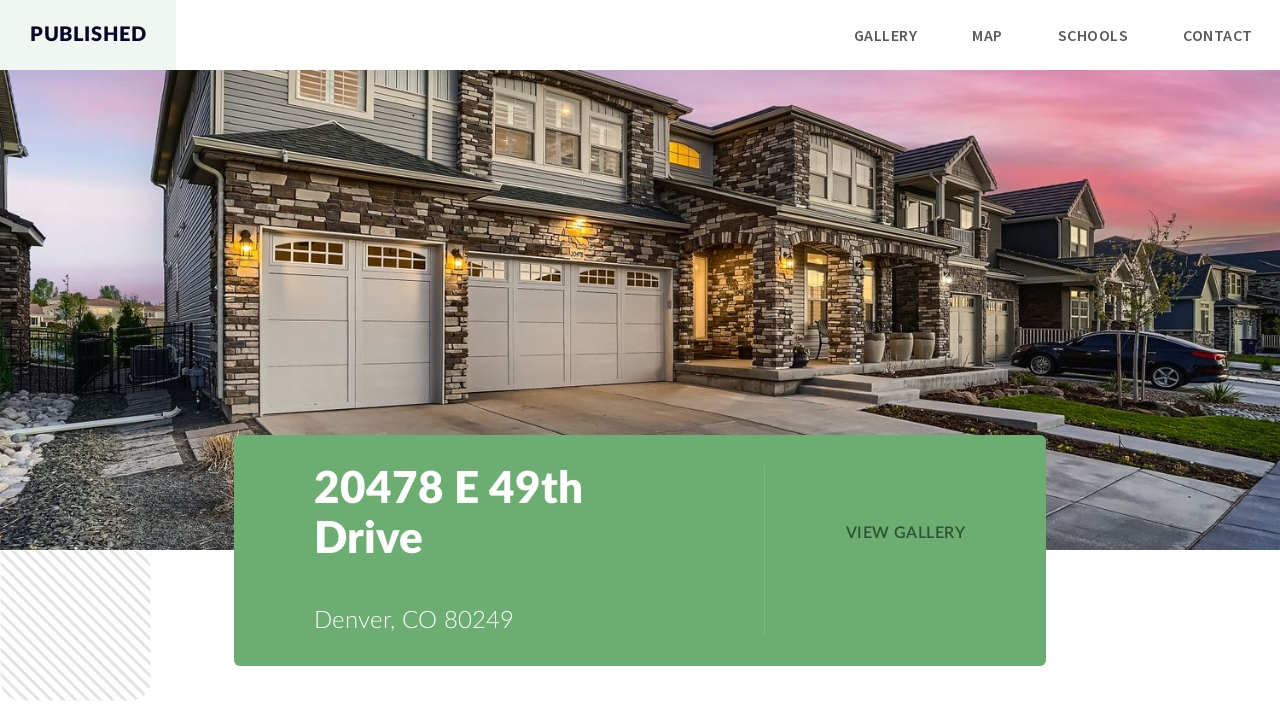

--- FILE ---
content_type: text/html; charset=utf-8
request_url: https://unbranded.virtuance.com/listing/20478-e-49th-drive-denver-colorado
body_size: 4281
content:
<!DOCTYPE html><html><head><meta charSet="utf-8"/><meta name="viewport" content="width=device-width"/><link rel="apple-touch-icon" href="/next_static/apple-touch-icon.png"/><link rel="icon" href="/next_static/favicon.ico"/><meta name="application-name" content="Virtuance Marketing Suite"/><title>Real Estate Photography &amp; Virtual Tours | Virtuance</title><meta name="description" content=", ,   - this listing website is powered by Virtuance - a national real estate photography and virtual tour company."/><meta property="og:title" content="20478 E 49th Drive, Denver, CO 80249 - Virtuance Marketing Suite"/><meta property="og:url" content="https://www.virtuance.com/listing/20478-e-49th-drive-denver-colorado"/><meta property="og:image" content="https://cdn-properties.virtuance.com/626814/images/01%20Exterior%20Front.jpg?preset=medium"/><meta property="og:image:alt" content="20478 E 49th Drive, Denver, CO 80249 - Virtuance Marketing Suite"/><meta property="og:description"/><meta property="fb:app_id" content="223794101487966"/><meta name="next-head-count" content="13"/><link data-next-font="" rel="preconnect" href="/" crossorigin="anonymous"/><link rel="preload" href="/_next/static/css/46f2ccb6c28add7c.css" as="style"/><link rel="stylesheet" href="/_next/static/css/46f2ccb6c28add7c.css" data-n-g=""/><link rel="preload" href="/_next/static/css/45cf9a945f2347ce.css" as="style"/><link rel="stylesheet" href="/_next/static/css/45cf9a945f2347ce.css" data-n-p=""/><noscript data-n-css=""></noscript><script defer="" nomodule="" src="/_next/static/chunks/polyfills-c67a75d1b6f99dc8.js"></script><script src="/_next/static/chunks/webpack-b1171a458025ebc2.js" defer=""></script><script src="/_next/static/chunks/framework-209d228742ce58bd.js" defer=""></script><script src="/_next/static/chunks/main-a6554f311b6a0303.js" defer=""></script><script src="/_next/static/chunks/pages/_app-bf81804944209426.js" defer=""></script><script src="/_next/static/chunks/952-2c2bc6742fed2aa6.js" defer=""></script><script src="/_next/static/chunks/8720-e5315190e2de65f1.js" defer=""></script><script src="/_next/static/chunks/2865-3153939b39797a01.js" defer=""></script><script src="/_next/static/chunks/2151-90c684b96ab95c46.js" defer=""></script><script src="/_next/static/chunks/7207-794233210c23c64b.js" defer=""></script><script src="/_next/static/chunks/4001-6f498a9c8a88a604.js" defer=""></script><script src="/_next/static/chunks/pages/listing/%5BaddressSlug%5D-36b1d9cb7bb35862.js" defer=""></script><script src="/_next/static/c9nPX1c7p5jEFZpgI6v1P/_buildManifest.js" defer=""></script><script src="/_next/static/c9nPX1c7p5jEFZpgI6v1P/_ssgManifest.js" defer=""></script></head><body><div id="__next"><style>
    #nprogress {
      pointer-events: none;
    }
    #nprogress .bar {
      background: #3dc2b0;
      position: fixed;
      z-index: 9999;
      top: 0;
      left: 0;
      width: 100%;
      height: 3px;
    }
    #nprogress .peg {
      display: block;
      position: absolute;
      right: 0px;
      width: 100px;
      height: 100%;
      box-shadow: 0 0 10px #3dc2b0, 0 0 5px #3dc2b0;
      opacity: 1;
      -webkit-transform: rotate(3deg) translate(0px, -4px);
      -ms-transform: rotate(3deg) translate(0px, -4px);
      transform: rotate(3deg) translate(0px, -4px);
    }
    #nprogress .spinner {
      display: block;
      position: fixed;
      z-index: 1031;
      top: 15px;
      right: 15px;
    }
    #nprogress .spinner-icon {
      width: 18px;
      height: 18px;
      box-sizing: border-box;
      border: solid 2px transparent;
      border-top-color: #3dc2b0;
      border-left-color: #3dc2b0;
      border-radius: 50%;
      -webkit-animation: nprogresss-spinner 400ms linear infinite;
      animation: nprogress-spinner 400ms linear infinite;
    }
    .nprogress-custom-parent {
      overflow: hidden;
      position: relative;
    }
    .nprogress-custom-parent #nprogress .spinner,
    .nprogress-custom-parent #nprogress .bar {
      position: absolute;
    }
    @-webkit-keyframes nprogress-spinner {
      0% {
        -webkit-transform: rotate(0deg);
      }
      100% {
        -webkit-transform: rotate(360deg);
      }
    }
    @keyframes nprogress-spinner {
      0% {
        transform: rotate(0deg);
      }
      100% {
        transform: rotate(360deg);
      }
    }
  </style><div class="loading_loading__g0FHF" aria-label="loading spinner"><div class="ant-spin ant-spin-lg ant-spin-spinning" aria-live="polite" aria-busy="true"><span class="ant-spin-dot ant-spin-dot-spin"><i class="ant-spin-dot-item"></i><i class="ant-spin-dot-item"></i><i class="ant-spin-dot-item"></i><i class="ant-spin-dot-item"></i></span></div></div><div></div></div><script id="__NEXT_DATA__" type="application/json">{"props":{"pageProps":{"metadata":{"title":"20478 E 49th Drive, Denver, CO 80249 - Virtuance Marketing Suite","heroImg":"https://cdn-properties.virtuance.com/626814/images/01%20Exterior%20Front.jpg?preset=medium","description":null,"debug":{"metadata":{"featuredImage":null,"propertyAddress":{"id":"clw71hr4z3369550tvct7qjivjb","address":"20478 E 49th Drive","address2":"","city":"Denver","state":"CO","zipCode":80249,"propertyId":626814},"PropertyImage":[{"id":"038650d8-c77b-4d5e-b8b9-36cf4e9a2a79","filename":"38 2nd Floor Primary Bathroom.jpg","storagePath":"626814/images/38 2nd Floor Primary Bathroom.jpg","caption":"","contentType":"application/octet-stream","userUploaded":false,"width":1500,"height":1000,"isPanoramic":false,"imageType":"Gallery","itemOrderId":"clx1z9b3c525440t141jgx1x7e","property":626814,"webhookSent":false,"createdAt":"2024-06-05T15:22:30.120Z","updatedAt":"2024-06-05T15:22:31.609Z","isPortalDelivery":false,"isCorrected":false,"itemOrder":{"id":"clx1z9b3c525440t141jgx1x7e","position":15,"isActive":true}},{"id":"04362f89-cde9-40a9-a861-8dd2836201e8","filename":"42 2nd Floor Bedroom.jpg","storagePath":"626814/images/42 2nd Floor Bedroom.jpg","caption":"","contentType":"application/octet-stream","userUploaded":false,"width":1500,"height":1000,"isPanoramic":false,"imageType":"Gallery","itemOrderId":"clx1z9bkt1635200t06bo79ocgv","property":626814,"webhookSent":false,"createdAt":"2024-06-05T15:22:30.749Z","updatedAt":"2024-06-05T15:22:32.157Z","isPortalDelivery":false,"isCorrected":false,"itemOrder":{"id":"clx1z9bkt1635200t06bo79ocgv","position":19,"isActive":true}},{"id":"05585f13-249f-4792-b97e-d3b1ee1af571","filename":"55 Exterior Rear.jpg","storagePath":"626814/images/55 Exterior Rear.jpg","caption":"","contentType":"application/octet-stream","userUploaded":false,"width":1500,"height":1000,"isPanoramic":false,"imageType":"Gallery","itemOrderId":"clx1z9bzr490080tydbmc871tx","property":626814,"webhookSent":false,"createdAt":"2024-06-05T15:22:31.287Z","updatedAt":"2024-06-05T15:22:32.279Z","isPortalDelivery":false,"isCorrected":false,"itemOrder":{"id":"clx1z9bzr490080tydbmc871tx","position":25,"isActive":true}},{"id":"07cf91a8-0900-488a-90f9-f869f1dc3ce8","filename":"22 Kitchen.jpg","storagePath":"626814/images/22 Kitchen.jpg","caption":"","contentType":"application/octet-stream","userUploaded":false,"width":1500,"height":1000,"isPanoramic":false,"imageType":"Gallery","itemOrderId":"clx1z9c9e497050tzdejt8if4n","property":626814,"webhookSent":false,"createdAt":"2024-06-05T15:22:31.634Z","updatedAt":"2024-06-05T15:22:33.088Z","isPortalDelivery":false,"isCorrected":false,"itemOrder":{"id":"clx1z9c9e497050tzdejt8if4n","position":7,"isActive":true}},{"id":"10d7f9c3-3a81-4ebe-a472-16c78cafa886","filename":"57 Primary Bedroom Balcony.jpg","storagePath":"626814/images/57 Primary Bedroom Balcony.jpg","caption":"","contentType":"application/octet-stream","userUploaded":false,"width":1500,"height":1000,"isPanoramic":false,"imageType":"Gallery","itemOrderId":"clx1z9avf1633300t06r9glnb91","property":626814,"webhookSent":false,"createdAt":"2024-06-05T15:22:29.835Z","updatedAt":"2024-06-05T15:22:31.198Z","isPortalDelivery":false,"isCorrected":false,"itemOrder":{"id":"clx1z9avf1633300t06r9glnb91","position":26,"isActive":true}},{"id":"23f83582-b56c-4f53-8eb9-53232d932b19","filename":"40 2nd Floor Bedroom.jpg","storagePath":"626814/images/40 2nd Floor Bedroom.jpg","caption":"","contentType":"application/octet-stream","userUploaded":false,"width":1500,"height":1000,"isPanoramic":false,"imageType":"Gallery","itemOrderId":"clx1z9b7h1633810t06vcskzfgu","property":626814,"webhookSent":false,"createdAt":"2024-06-05T15:22:30.269Z","updatedAt":"2024-06-05T15:22:31.739Z","isPortalDelivery":false,"isCorrected":false,"itemOrder":{"id":"clx1z9b7h1633810t06vcskzfgu","position":17,"isActive":true}},{"id":"2c650004-3fe4-4e2b-a0ee-3b647653f0f7","filename":"04 Exterior Front Entry.jpg","storagePath":"626814/images/04 Exterior Front Entry.jpg","caption":"","contentType":"application/octet-stream","userUploaded":false,"width":1500,"height":1000,"isPanoramic":false,"imageType":"Gallery","itemOrderId":"clx1z9bom1636060t060lg7mnr8","property":626814,"webhookSent":false,"createdAt":"2024-06-05T15:22:30.886Z","updatedAt":"2024-06-05T15:22:32.454Z","isPortalDelivery":false,"isCorrected":false,"itemOrder":{"id":"clx1z9bom1636060t060lg7mnr8","position":2,"isActive":true}},{"id":"3347a158-ef68-437b-8726-4fef23f0a953","filename":"01 Exterior Front.jpg","storagePath":"626814/images/01 Exterior Front.jpg","caption":"","contentType":"application/octet-stream","userUploaded":false,"width":1500,"height":1000,"isPanoramic":false,"imageType":"Gallery","itemOrderId":"clx1z9c6d490160tydlk9dum3v","property":626814,"webhookSent":false,"createdAt":"2024-06-05T15:22:31.525Z","updatedAt":"2024-06-05T15:22:33.081Z","isPortalDelivery":false,"isCorrected":false,"itemOrder":{"id":"clx1z9c6d490160tydlk9dum3v","position":0,"isActive":true}},{"id":"38b82791-89d3-4f10-93fc-ca4bf5197356","filename":"02 Exterior Front.jpg","storagePath":"626814/images/02 Exterior Front.jpg","caption":"","contentType":"application/octet-stream","userUploaded":false,"width":1500,"height":1000,"isPanoramic":false,"imageType":"Gallery","itemOrderId":"clx1z9b86525520t1497w88o9g","property":626814,"webhookSent":false,"createdAt":"2024-06-05T15:22:30.294Z","updatedAt":"2024-06-05T15:22:30.876Z","isPortalDelivery":false,"isCorrected":false,"itemOrder":{"id":"clx1z9b86525520t1497w88o9g","position":1,"isActive":true}},{"id":"3e00bf9a-138d-4c3d-9d53-772546fc00b7","filename":"30 Primary Bedroom.jpg","storagePath":"626814/images/30 Primary Bedroom.jpg","caption":"","contentType":"application/octet-stream","userUploaded":false,"width":1500,"height":1000,"isPanoramic":false,"imageType":"Gallery","itemOrderId":"clx1z9ame487820tydea5sntzm","property":626814,"webhookSent":false,"createdAt":"2024-06-05T15:22:29.510Z","updatedAt":"2024-06-05T15:22:30.161Z","isPortalDelivery":false,"isCorrected":false,"itemOrder":{"id":"clx1z9ame487820tydea5sntzm","position":11,"isActive":true}},{"id":"6fa302cd-a102-4248-8c34-eef63b33a5ac","filename":"23 Kitchen.jpg","storagePath":"626814/images/23 Kitchen.jpg","caption":"","contentType":"application/octet-stream","userUploaded":false,"width":1500,"height":1000,"isPanoramic":false,"imageType":"Gallery","itemOrderId":"clx1z9aav525080t14rizk180r","property":626814,"webhookSent":false,"createdAt":"2024-06-05T15:22:29.095Z","updatedAt":"2024-06-05T15:22:30.794Z","isPortalDelivery":false,"isCorrected":false,"itemOrder":{"id":"clx1z9aav525080t14rizk180r","position":8,"isActive":true}},{"id":"6fac08d4-5882-450f-98cd-c2dd43a4efd0","filename":"48 2nd Floor Family Room.jpg","storagePath":"626814/images/48 2nd Floor Family Room.jpg","caption":"","contentType":"application/octet-stream","userUploaded":false,"width":1500,"height":1000,"isPanoramic":false,"imageType":"Gallery","itemOrderId":"clx1z9c8f491400tydmkv8a4e4","property":626814,"webhookSent":false,"createdAt":"2024-06-05T15:22:31.599Z","updatedAt":"2024-06-05T15:22:32.999Z","isPortalDelivery":false,"isCorrected":false,"itemOrder":{"id":"clx1z9c8f491400tydmkv8a4e4","position":22,"isActive":true}},{"id":"728b76e2-5ce5-4349-960e-951e058cc95d","filename":"37 2nd Floor Primary Bathroom.jpg","storagePath":"626814/images/37 2nd Floor Primary Bathroom.jpg","caption":"","contentType":"application/octet-stream","userUploaded":false,"width":1500,"height":1000,"isPanoramic":false,"imageType":"Gallery","itemOrderId":"clx1z9at3493970tzd0qbb9mqk","property":626814,"webhookSent":false,"createdAt":"2024-06-05T15:22:29.751Z","updatedAt":"2024-06-05T15:22:31.223Z","isPortalDelivery":false,"isCorrected":false,"itemOrder":{"id":"clx1z9at3493970tzd0qbb9mqk","position":14,"isActive":true}},{"id":"7777f91e-9ab9-4017-b2db-48f27b6d4480","filename":"44 2nd Floor Landing.jpg","storagePath":"626814/images/44 2nd Floor Landing.jpg","caption":"","contentType":"application/octet-stream","userUploaded":false,"width":1500,"height":1000,"isPanoramic":false,"imageType":"Gallery","itemOrderId":"clx1z9c3r528250t141gtwi3dw","property":626814,"webhookSent":false,"createdAt":"2024-06-05T15:22:31.431Z","updatedAt":"2024-06-05T15:22:32.597Z","isPortalDelivery":false,"isCorrected":false,"itemOrder":{"id":"clx1z9c3r528250t141gtwi3dw","position":20,"isActive":true}},{"id":"7dd7a47f-c8db-45ff-9efc-8b76f243e169","filename":"41 2nd Floor Bathroom.jpg","storagePath":"626814/images/41 2nd Floor Bathroom.jpg","caption":"","contentType":"application/octet-stream","userUploaded":false,"width":1500,"height":1000,"isPanoramic":false,"imageType":"Gallery","itemOrderId":"clx1z9aut488080tydc88tunar","property":626814,"webhookSent":false,"createdAt":"2024-06-05T15:22:29.813Z","updatedAt":"2024-06-05T15:22:31.163Z","isPortalDelivery":false,"isCorrected":false,"itemOrder":{"id":"clx1z9aut488080tydc88tunar","position":18,"isActive":true}},{"id":"819e2c3e-e9fe-4580-a710-67a7d37e1c18","filename":"18 Dining Room.jpg","storagePath":"626814/images/18 Dining Room.jpg","caption":"","contentType":"application/octet-stream","userUploaded":false,"width":1500,"height":1000,"isPanoramic":false,"imageType":"Gallery","itemOrderId":"clx1z9cbx529440t14wedwb6wn","property":626814,"webhookSent":false,"createdAt":"2024-06-05T15:22:31.725Z","updatedAt":"2024-06-05T15:22:33.254Z","isPortalDelivery":false,"isCorrected":false,"itemOrder":{"id":"clx1z9cbx529440t14wedwb6wn","position":7,"isActive":true}},{"id":"933ac3b6-fdfb-45c0-b0cb-f577656fca15","filename":"10 Living Room.jpg","storagePath":"626814/images/10 Living Room.jpg","caption":"","contentType":"application/octet-stream","userUploaded":false,"width":1500,"height":1000,"isPanoramic":false,"imageType":"Gallery","itemOrderId":"clx1z9b64494380tzdkaqkpjp5","property":626814,"webhookSent":false,"createdAt":"2024-06-05T15:22:30.220Z","updatedAt":"2024-06-05T15:22:31.735Z","isPortalDelivery":false,"isCorrected":false,"itemOrder":{"id":"clx1z9b64494380tzdkaqkpjp5","position":4,"isActive":true}},{"id":"97fe7618-9471-40c3-a078-e08928a267be","filename":"13 Living Room.jpg","storagePath":"626814/images/13 Living Room.jpg","caption":"","contentType":"application/octet-stream","userUploaded":false,"width":1500,"height":1000,"isPanoramic":false,"imageType":"Gallery","itemOrderId":"clx1z9bp91636140t06tm1dpe1i","property":626814,"webhookSent":false,"createdAt":"2024-06-05T15:22:30.909Z","updatedAt":"2024-06-05T15:22:32.758Z","isPortalDelivery":false,"isCorrected":false,"itemOrder":{"id":"clx1z9bp91636140t06tm1dpe1i","position":5,"isActive":true}},{"id":"a4124935-314e-42a3-94e7-7acebc4ec237","filename":"32 Bedroom.jpg","storagePath":"626814/images/32 Bedroom.jpg","caption":"","contentType":"application/octet-stream","userUploaded":false,"width":1500,"height":1000,"isPanoramic":false,"imageType":"Gallery","itemOrderId":"clx1z9c9m529360t142cu1nla2","property":626814,"webhookSent":false,"createdAt":"2024-06-05T15:22:31.642Z","updatedAt":"2024-06-05T15:22:32.934Z","isPortalDelivery":false,"isCorrected":false,"itemOrder":{"id":"clx1z9c9m529360t142cu1nla2","position":12,"isActive":true}},{"id":"a515dd4b-d732-41c8-b1cc-ce35ba958540","filename":"54 Exterior Rear.jpg","storagePath":"626814/images/54 Exterior Rear.jpg","caption":"","contentType":"application/octet-stream","userUploaded":false,"width":1500,"height":1000,"isPanoramic":false,"imageType":"Gallery","itemOrderId":"clx1z9b8m495020tzda38cfixs","property":626814,"webhookSent":false,"createdAt":"2024-06-05T15:22:30.310Z","updatedAt":"2024-06-05T15:22:31.981Z","isPortalDelivery":false,"isCorrected":false,"itemOrder":{"id":"clx1z9b8m495020tzda38cfixs","position":24,"isActive":true}},{"id":"a8c537d1-afae-4977-8989-8a4c39884205","filename":"35 2nd Floor Primary Bedroom.jpg","storagePath":"626814/images/35 2nd Floor Primary Bedroom.jpg","caption":"","contentType":"application/octet-stream","userUploaded":false,"width":1500,"height":1000,"isPanoramic":false,"imageType":"Gallery","itemOrderId":"clx1z9cbr492630tydturptg1g","property":626814,"webhookSent":false,"createdAt":"2024-06-05T15:22:31.719Z","updatedAt":"2024-06-05T15:22:33.275Z","isPortalDelivery":false,"isCorrected":false,"itemOrder":{"id":"clx1z9cbr492630tydturptg1g","position":13,"isActive":true}},{"id":"ca46719a-d40d-49be-9c30-834332134ec2","filename":"15 Living Room.jpg","storagePath":"626814/images/15 Living Room.jpg","caption":"","contentType":"application/octet-stream","userUploaded":false,"width":1500,"height":1000,"isPanoramic":false,"imageType":"Gallery","itemOrderId":"clx1z9bvc526260t14ov7aaa8g","property":626814,"webhookSent":false,"createdAt":"2024-06-05T15:22:31.128Z","updatedAt":"2024-06-05T15:22:32.628Z","isPortalDelivery":false,"isCorrected":false,"itemOrder":{"id":"clx1z9bvc526260t14ov7aaa8g","position":6,"isActive":true}},{"id":"cb1bdb79-9eb8-4bb9-a5eb-fa68bcc66a28","filename":"39 2nd Floor Primary Bathroom.jpg","storagePath":"626814/images/39 2nd Floor Primary Bathroom.jpg","caption":"","contentType":"application/octet-stream","userUploaded":false,"width":1500,"height":1000,"isPanoramic":false,"imageType":"Gallery","itemOrderId":"clx1z9bhl495100tzdx0fcy49h","property":626814,"webhookSent":false,"createdAt":"2024-06-05T15:22:30.633Z","updatedAt":"2024-06-05T15:22:31.339Z","isPortalDelivery":false,"isCorrected":false,"itemOrder":{"id":"clx1z9bhl495100tzdx0fcy49h","position":16,"isActive":true}},{"id":"cf45b422-9b61-4bf5-a27e-98d98a103aff","filename":"51 Patio.jpg","storagePath":"626814/images/51 Patio.jpg","caption":"","contentType":"application/octet-stream","userUploaded":false,"width":1500,"height":1000,"isPanoramic":false,"imageType":"Gallery","itemOrderId":"clx1z9c5h496890tzdl07bqwlv","property":626814,"webhookSent":false,"createdAt":"2024-06-05T15:22:31.492Z","updatedAt":"2024-06-05T15:22:33.077Z","isPortalDelivery":false,"isCorrected":false,"itemOrder":{"id":"clx1z9c5h496890tzdl07bqwlv","position":23,"isActive":true}},{"id":"d18b0763-46ea-4f5e-8821-444e4519b2b2","filename":"26 Kitchen.jpg","storagePath":"626814/images/26 Kitchen.jpg","caption":"","contentType":"application/octet-stream","userUploaded":false,"width":1500,"height":1000,"isPanoramic":false,"imageType":"Gallery","itemOrderId":"clx1z9aky525160t14wtbmcvyj","property":626814,"webhookSent":false,"createdAt":"2024-06-05T15:22:29.458Z","updatedAt":"2024-06-05T15:22:30.074Z","isPortalDelivery":false,"isCorrected":false,"itemOrder":{"id":"clx1z9aky525160t14wtbmcvyj","position":9,"isActive":true}},{"id":"f51aa791-2423-4484-b436-880f7c214cb7","filename":"27 Kitchen.jpg","storagePath":"626814/images/27 Kitchen.jpg","caption":"","contentType":"application/octet-stream","userUploaded":false,"width":1500,"height":1000,"isPanoramic":false,"imageType":"Gallery","itemOrderId":"clx1z9c6r496970tzdqpry9ukj","property":626814,"webhookSent":false,"createdAt":"2024-06-05T15:22:31.539Z","updatedAt":"2024-06-05T15:22:32.519Z","isPortalDelivery":false,"isCorrected":false,"itemOrder":{"id":"clx1z9c6r496970tzdqpry9ukj","position":10,"isActive":true}},{"id":"faa4f9a8-f660-43ff-820a-ebaf247b4e54","filename":"05 Foyer.jpg","storagePath":"626814/images/05 Foyer.jpg","caption":"","contentType":"application/octet-stream","userUploaded":false,"width":1500,"height":1000,"isPanoramic":false,"imageType":"Gallery","itemOrderId":"clx1z9b6h494460tzdvrn81v9q","property":626814,"webhookSent":false,"createdAt":"2024-06-05T15:22:30.233Z","updatedAt":"2024-06-05T15:22:31.613Z","isPortalDelivery":false,"isCorrected":false,"itemOrder":{"id":"clx1z9b6h494460tzdvrn81v9q","position":3,"isActive":true}},{"id":"fef9f557-79ac-423f-9e14-942e8f71271c","filename":"47 2nd Floor Family Room.jpg","storagePath":"626814/images/47 2nd Floor Family Room.jpg","caption":"","contentType":"application/octet-stream","userUploaded":false,"width":1500,"height":1000,"isPanoramic":false,"imageType":"Gallery","itemOrderId":"clx1z9bb5526180t14ivoibtx9","property":626814,"webhookSent":false,"createdAt":"2024-06-05T15:22:30.401Z","updatedAt":"2024-06-05T15:22:31.982Z","isPortalDelivery":false,"isCorrected":false,"itemOrder":{"id":"clx1z9bb5526180t14ivoibtx9","position":21,"isActive":true}}],"PropertyInfo":{"description":null}},"heroStoragePath":"626814/images/01 Exterior Front.jpg","photos":[{"id":"3347a158-ef68-437b-8726-4fef23f0a953","filename":"01 Exterior Front.jpg","storagePath":"626814/images/01 Exterior Front.jpg","caption":"","contentType":"application/octet-stream","userUploaded":false,"width":1500,"height":1000,"isPanoramic":false,"imageType":"Gallery","itemOrderId":"clx1z9c6d490160tydlk9dum3v","property":626814,"webhookSent":false,"createdAt":"2024-06-05T15:22:31.525Z","updatedAt":"2024-06-05T15:22:33.081Z","isPortalDelivery":false,"isCorrected":false},{"id":"38b82791-89d3-4f10-93fc-ca4bf5197356","filename":"02 Exterior Front.jpg","storagePath":"626814/images/02 Exterior Front.jpg","caption":"","contentType":"application/octet-stream","userUploaded":false,"width":1500,"height":1000,"isPanoramic":false,"imageType":"Gallery","itemOrderId":"clx1z9b86525520t1497w88o9g","property":626814,"webhookSent":false,"createdAt":"2024-06-05T15:22:30.294Z","updatedAt":"2024-06-05T15:22:30.876Z","isPortalDelivery":false,"isCorrected":false},{"id":"2c650004-3fe4-4e2b-a0ee-3b647653f0f7","filename":"04 Exterior Front Entry.jpg","storagePath":"626814/images/04 Exterior Front Entry.jpg","caption":"","contentType":"application/octet-stream","userUploaded":false,"width":1500,"height":1000,"isPanoramic":false,"imageType":"Gallery","itemOrderId":"clx1z9bom1636060t060lg7mnr8","property":626814,"webhookSent":false,"createdAt":"2024-06-05T15:22:30.886Z","updatedAt":"2024-06-05T15:22:32.454Z","isPortalDelivery":false,"isCorrected":false},{"id":"faa4f9a8-f660-43ff-820a-ebaf247b4e54","filename":"05 Foyer.jpg","storagePath":"626814/images/05 Foyer.jpg","caption":"","contentType":"application/octet-stream","userUploaded":false,"width":1500,"height":1000,"isPanoramic":false,"imageType":"Gallery","itemOrderId":"clx1z9b6h494460tzdvrn81v9q","property":626814,"webhookSent":false,"createdAt":"2024-06-05T15:22:30.233Z","updatedAt":"2024-06-05T15:22:31.613Z","isPortalDelivery":false,"isCorrected":false},{"id":"933ac3b6-fdfb-45c0-b0cb-f577656fca15","filename":"10 Living Room.jpg","storagePath":"626814/images/10 Living Room.jpg","caption":"","contentType":"application/octet-stream","userUploaded":false,"width":1500,"height":1000,"isPanoramic":false,"imageType":"Gallery","itemOrderId":"clx1z9b64494380tzdkaqkpjp5","property":626814,"webhookSent":false,"createdAt":"2024-06-05T15:22:30.220Z","updatedAt":"2024-06-05T15:22:31.735Z","isPortalDelivery":false,"isCorrected":false},{"id":"97fe7618-9471-40c3-a078-e08928a267be","filename":"13 Living Room.jpg","storagePath":"626814/images/13 Living Room.jpg","caption":"","contentType":"application/octet-stream","userUploaded":false,"width":1500,"height":1000,"isPanoramic":false,"imageType":"Gallery","itemOrderId":"clx1z9bp91636140t06tm1dpe1i","property":626814,"webhookSent":false,"createdAt":"2024-06-05T15:22:30.909Z","updatedAt":"2024-06-05T15:22:32.758Z","isPortalDelivery":false,"isCorrected":false},{"id":"ca46719a-d40d-49be-9c30-834332134ec2","filename":"15 Living Room.jpg","storagePath":"626814/images/15 Living Room.jpg","caption":"","contentType":"application/octet-stream","userUploaded":false,"width":1500,"height":1000,"isPanoramic":false,"imageType":"Gallery","itemOrderId":"clx1z9bvc526260t14ov7aaa8g","property":626814,"webhookSent":false,"createdAt":"2024-06-05T15:22:31.128Z","updatedAt":"2024-06-05T15:22:32.628Z","isPortalDelivery":false,"isCorrected":false},{"id":"07cf91a8-0900-488a-90f9-f869f1dc3ce8","filename":"22 Kitchen.jpg","storagePath":"626814/images/22 Kitchen.jpg","caption":"","contentType":"application/octet-stream","userUploaded":false,"width":1500,"height":1000,"isPanoramic":false,"imageType":"Gallery","itemOrderId":"clx1z9c9e497050tzdejt8if4n","property":626814,"webhookSent":false,"createdAt":"2024-06-05T15:22:31.634Z","updatedAt":"2024-06-05T15:22:33.088Z","isPortalDelivery":false,"isCorrected":false},{"id":"819e2c3e-e9fe-4580-a710-67a7d37e1c18","filename":"18 Dining Room.jpg","storagePath":"626814/images/18 Dining Room.jpg","caption":"","contentType":"application/octet-stream","userUploaded":false,"width":1500,"height":1000,"isPanoramic":false,"imageType":"Gallery","itemOrderId":"clx1z9cbx529440t14wedwb6wn","property":626814,"webhookSent":false,"createdAt":"2024-06-05T15:22:31.725Z","updatedAt":"2024-06-05T15:22:33.254Z","isPortalDelivery":false,"isCorrected":false},{"id":"6fa302cd-a102-4248-8c34-eef63b33a5ac","filename":"23 Kitchen.jpg","storagePath":"626814/images/23 Kitchen.jpg","caption":"","contentType":"application/octet-stream","userUploaded":false,"width":1500,"height":1000,"isPanoramic":false,"imageType":"Gallery","itemOrderId":"clx1z9aav525080t14rizk180r","property":626814,"webhookSent":false,"createdAt":"2024-06-05T15:22:29.095Z","updatedAt":"2024-06-05T15:22:30.794Z","isPortalDelivery":false,"isCorrected":false},{"id":"d18b0763-46ea-4f5e-8821-444e4519b2b2","filename":"26 Kitchen.jpg","storagePath":"626814/images/26 Kitchen.jpg","caption":"","contentType":"application/octet-stream","userUploaded":false,"width":1500,"height":1000,"isPanoramic":false,"imageType":"Gallery","itemOrderId":"clx1z9aky525160t14wtbmcvyj","property":626814,"webhookSent":false,"createdAt":"2024-06-05T15:22:29.458Z","updatedAt":"2024-06-05T15:22:30.074Z","isPortalDelivery":false,"isCorrected":false},{"id":"f51aa791-2423-4484-b436-880f7c214cb7","filename":"27 Kitchen.jpg","storagePath":"626814/images/27 Kitchen.jpg","caption":"","contentType":"application/octet-stream","userUploaded":false,"width":1500,"height":1000,"isPanoramic":false,"imageType":"Gallery","itemOrderId":"clx1z9c6r496970tzdqpry9ukj","property":626814,"webhookSent":false,"createdAt":"2024-06-05T15:22:31.539Z","updatedAt":"2024-06-05T15:22:32.519Z","isPortalDelivery":false,"isCorrected":false},{"id":"3e00bf9a-138d-4c3d-9d53-772546fc00b7","filename":"30 Primary Bedroom.jpg","storagePath":"626814/images/30 Primary Bedroom.jpg","caption":"","contentType":"application/octet-stream","userUploaded":false,"width":1500,"height":1000,"isPanoramic":false,"imageType":"Gallery","itemOrderId":"clx1z9ame487820tydea5sntzm","property":626814,"webhookSent":false,"createdAt":"2024-06-05T15:22:29.510Z","updatedAt":"2024-06-05T15:22:30.161Z","isPortalDelivery":false,"isCorrected":false},{"id":"a4124935-314e-42a3-94e7-7acebc4ec237","filename":"32 Bedroom.jpg","storagePath":"626814/images/32 Bedroom.jpg","caption":"","contentType":"application/octet-stream","userUploaded":false,"width":1500,"height":1000,"isPanoramic":false,"imageType":"Gallery","itemOrderId":"clx1z9c9m529360t142cu1nla2","property":626814,"webhookSent":false,"createdAt":"2024-06-05T15:22:31.642Z","updatedAt":"2024-06-05T15:22:32.934Z","isPortalDelivery":false,"isCorrected":false},{"id":"a8c537d1-afae-4977-8989-8a4c39884205","filename":"35 2nd Floor Primary Bedroom.jpg","storagePath":"626814/images/35 2nd Floor Primary Bedroom.jpg","caption":"","contentType":"application/octet-stream","userUploaded":false,"width":1500,"height":1000,"isPanoramic":false,"imageType":"Gallery","itemOrderId":"clx1z9cbr492630tydturptg1g","property":626814,"webhookSent":false,"createdAt":"2024-06-05T15:22:31.719Z","updatedAt":"2024-06-05T15:22:33.275Z","isPortalDelivery":false,"isCorrected":false},{"id":"728b76e2-5ce5-4349-960e-951e058cc95d","filename":"37 2nd Floor Primary Bathroom.jpg","storagePath":"626814/images/37 2nd Floor Primary Bathroom.jpg","caption":"","contentType":"application/octet-stream","userUploaded":false,"width":1500,"height":1000,"isPanoramic":false,"imageType":"Gallery","itemOrderId":"clx1z9at3493970tzd0qbb9mqk","property":626814,"webhookSent":false,"createdAt":"2024-06-05T15:22:29.751Z","updatedAt":"2024-06-05T15:22:31.223Z","isPortalDelivery":false,"isCorrected":false},{"id":"038650d8-c77b-4d5e-b8b9-36cf4e9a2a79","filename":"38 2nd Floor Primary Bathroom.jpg","storagePath":"626814/images/38 2nd Floor Primary Bathroom.jpg","caption":"","contentType":"application/octet-stream","userUploaded":false,"width":1500,"height":1000,"isPanoramic":false,"imageType":"Gallery","itemOrderId":"clx1z9b3c525440t141jgx1x7e","property":626814,"webhookSent":false,"createdAt":"2024-06-05T15:22:30.120Z","updatedAt":"2024-06-05T15:22:31.609Z","isPortalDelivery":false,"isCorrected":false},{"id":"cb1bdb79-9eb8-4bb9-a5eb-fa68bcc66a28","filename":"39 2nd Floor Primary Bathroom.jpg","storagePath":"626814/images/39 2nd Floor Primary Bathroom.jpg","caption":"","contentType":"application/octet-stream","userUploaded":false,"width":1500,"height":1000,"isPanoramic":false,"imageType":"Gallery","itemOrderId":"clx1z9bhl495100tzdx0fcy49h","property":626814,"webhookSent":false,"createdAt":"2024-06-05T15:22:30.633Z","updatedAt":"2024-06-05T15:22:31.339Z","isPortalDelivery":false,"isCorrected":false},{"id":"23f83582-b56c-4f53-8eb9-53232d932b19","filename":"40 2nd Floor Bedroom.jpg","storagePath":"626814/images/40 2nd Floor Bedroom.jpg","caption":"","contentType":"application/octet-stream","userUploaded":false,"width":1500,"height":1000,"isPanoramic":false,"imageType":"Gallery","itemOrderId":"clx1z9b7h1633810t06vcskzfgu","property":626814,"webhookSent":false,"createdAt":"2024-06-05T15:22:30.269Z","updatedAt":"2024-06-05T15:22:31.739Z","isPortalDelivery":false,"isCorrected":false},{"id":"7dd7a47f-c8db-45ff-9efc-8b76f243e169","filename":"41 2nd Floor Bathroom.jpg","storagePath":"626814/images/41 2nd Floor Bathroom.jpg","caption":"","contentType":"application/octet-stream","userUploaded":false,"width":1500,"height":1000,"isPanoramic":false,"imageType":"Gallery","itemOrderId":"clx1z9aut488080tydc88tunar","property":626814,"webhookSent":false,"createdAt":"2024-06-05T15:22:29.813Z","updatedAt":"2024-06-05T15:22:31.163Z","isPortalDelivery":false,"isCorrected":false},{"id":"04362f89-cde9-40a9-a861-8dd2836201e8","filename":"42 2nd Floor Bedroom.jpg","storagePath":"626814/images/42 2nd Floor Bedroom.jpg","caption":"","contentType":"application/octet-stream","userUploaded":false,"width":1500,"height":1000,"isPanoramic":false,"imageType":"Gallery","itemOrderId":"clx1z9bkt1635200t06bo79ocgv","property":626814,"webhookSent":false,"createdAt":"2024-06-05T15:22:30.749Z","updatedAt":"2024-06-05T15:22:32.157Z","isPortalDelivery":false,"isCorrected":false},{"id":"7777f91e-9ab9-4017-b2db-48f27b6d4480","filename":"44 2nd Floor Landing.jpg","storagePath":"626814/images/44 2nd Floor Landing.jpg","caption":"","contentType":"application/octet-stream","userUploaded":false,"width":1500,"height":1000,"isPanoramic":false,"imageType":"Gallery","itemOrderId":"clx1z9c3r528250t141gtwi3dw","property":626814,"webhookSent":false,"createdAt":"2024-06-05T15:22:31.431Z","updatedAt":"2024-06-05T15:22:32.597Z","isPortalDelivery":false,"isCorrected":false},{"id":"fef9f557-79ac-423f-9e14-942e8f71271c","filename":"47 2nd Floor Family Room.jpg","storagePath":"626814/images/47 2nd Floor Family Room.jpg","caption":"","contentType":"application/octet-stream","userUploaded":false,"width":1500,"height":1000,"isPanoramic":false,"imageType":"Gallery","itemOrderId":"clx1z9bb5526180t14ivoibtx9","property":626814,"webhookSent":false,"createdAt":"2024-06-05T15:22:30.401Z","updatedAt":"2024-06-05T15:22:31.982Z","isPortalDelivery":false,"isCorrected":false},{"id":"6fac08d4-5882-450f-98cd-c2dd43a4efd0","filename":"48 2nd Floor Family Room.jpg","storagePath":"626814/images/48 2nd Floor Family Room.jpg","caption":"","contentType":"application/octet-stream","userUploaded":false,"width":1500,"height":1000,"isPanoramic":false,"imageType":"Gallery","itemOrderId":"clx1z9c8f491400tydmkv8a4e4","property":626814,"webhookSent":false,"createdAt":"2024-06-05T15:22:31.599Z","updatedAt":"2024-06-05T15:22:32.999Z","isPortalDelivery":false,"isCorrected":false},{"id":"cf45b422-9b61-4bf5-a27e-98d98a103aff","filename":"51 Patio.jpg","storagePath":"626814/images/51 Patio.jpg","caption":"","contentType":"application/octet-stream","userUploaded":false,"width":1500,"height":1000,"isPanoramic":false,"imageType":"Gallery","itemOrderId":"clx1z9c5h496890tzdl07bqwlv","property":626814,"webhookSent":false,"createdAt":"2024-06-05T15:22:31.492Z","updatedAt":"2024-06-05T15:22:33.077Z","isPortalDelivery":false,"isCorrected":false},{"id":"a515dd4b-d732-41c8-b1cc-ce35ba958540","filename":"54 Exterior Rear.jpg","storagePath":"626814/images/54 Exterior Rear.jpg","caption":"","contentType":"application/octet-stream","userUploaded":false,"width":1500,"height":1000,"isPanoramic":false,"imageType":"Gallery","itemOrderId":"clx1z9b8m495020tzda38cfixs","property":626814,"webhookSent":false,"createdAt":"2024-06-05T15:22:30.310Z","updatedAt":"2024-06-05T15:22:31.981Z","isPortalDelivery":false,"isCorrected":false},{"id":"05585f13-249f-4792-b97e-d3b1ee1af571","filename":"55 Exterior Rear.jpg","storagePath":"626814/images/55 Exterior Rear.jpg","caption":"","contentType":"application/octet-stream","userUploaded":false,"width":1500,"height":1000,"isPanoramic":false,"imageType":"Gallery","itemOrderId":"clx1z9bzr490080tydbmc871tx","property":626814,"webhookSent":false,"createdAt":"2024-06-05T15:22:31.287Z","updatedAt":"2024-06-05T15:22:32.279Z","isPortalDelivery":false,"isCorrected":false},{"id":"10d7f9c3-3a81-4ebe-a472-16c78cafa886","filename":"57 Primary Bedroom Balcony.jpg","storagePath":"626814/images/57 Primary Bedroom Balcony.jpg","caption":"","contentType":"application/octet-stream","userUploaded":false,"width":1500,"height":1000,"isPanoramic":false,"imageType":"Gallery","itemOrderId":"clx1z9avf1633300t06r9glnb91","property":626814,"webhookSent":false,"createdAt":"2024-06-05T15:22:29.835Z","updatedAt":"2024-06-05T15:22:31.198Z","isPortalDelivery":false,"isCorrected":false}],"heroImg":"https://cdn-properties.virtuance.com/626814/images/01%20Exterior%20Front.jpg?preset=medium","coverImg":{"_tag":"None"},"heroId":""}}},"__N_SSP":true},"page":"/listing/[addressSlug]","query":{"addressSlug":"20478-e-49th-drive-denver-colorado"},"buildId":"c9nPX1c7p5jEFZpgI6v1P","isFallback":false,"isExperimentalCompile":false,"gssp":true,"scriptLoader":[]}</script></body></html>

--- FILE ---
content_type: text/html; charset=utf-8
request_url: https://www.google.com/recaptcha/api2/anchor?ar=1&k=6Lcjvf4qAAAAAKQfWZPQh-N2p9kbvh0NsaYrbxnM&co=aHR0cHM6Ly91bmJyYW5kZWQudmlydHVhbmNlLmNvbTo0NDM.&hl=en&type=image&v=PoyoqOPhxBO7pBk68S4YbpHZ&theme=light&size=normal&badge=bottomright&anchor-ms=20000&execute-ms=30000&cb=nm2rylg38e46
body_size: 49196
content:
<!DOCTYPE HTML><html dir="ltr" lang="en"><head><meta http-equiv="Content-Type" content="text/html; charset=UTF-8">
<meta http-equiv="X-UA-Compatible" content="IE=edge">
<title>reCAPTCHA</title>
<style type="text/css">
/* cyrillic-ext */
@font-face {
  font-family: 'Roboto';
  font-style: normal;
  font-weight: 400;
  font-stretch: 100%;
  src: url(//fonts.gstatic.com/s/roboto/v48/KFO7CnqEu92Fr1ME7kSn66aGLdTylUAMa3GUBHMdazTgWw.woff2) format('woff2');
  unicode-range: U+0460-052F, U+1C80-1C8A, U+20B4, U+2DE0-2DFF, U+A640-A69F, U+FE2E-FE2F;
}
/* cyrillic */
@font-face {
  font-family: 'Roboto';
  font-style: normal;
  font-weight: 400;
  font-stretch: 100%;
  src: url(//fonts.gstatic.com/s/roboto/v48/KFO7CnqEu92Fr1ME7kSn66aGLdTylUAMa3iUBHMdazTgWw.woff2) format('woff2');
  unicode-range: U+0301, U+0400-045F, U+0490-0491, U+04B0-04B1, U+2116;
}
/* greek-ext */
@font-face {
  font-family: 'Roboto';
  font-style: normal;
  font-weight: 400;
  font-stretch: 100%;
  src: url(//fonts.gstatic.com/s/roboto/v48/KFO7CnqEu92Fr1ME7kSn66aGLdTylUAMa3CUBHMdazTgWw.woff2) format('woff2');
  unicode-range: U+1F00-1FFF;
}
/* greek */
@font-face {
  font-family: 'Roboto';
  font-style: normal;
  font-weight: 400;
  font-stretch: 100%;
  src: url(//fonts.gstatic.com/s/roboto/v48/KFO7CnqEu92Fr1ME7kSn66aGLdTylUAMa3-UBHMdazTgWw.woff2) format('woff2');
  unicode-range: U+0370-0377, U+037A-037F, U+0384-038A, U+038C, U+038E-03A1, U+03A3-03FF;
}
/* math */
@font-face {
  font-family: 'Roboto';
  font-style: normal;
  font-weight: 400;
  font-stretch: 100%;
  src: url(//fonts.gstatic.com/s/roboto/v48/KFO7CnqEu92Fr1ME7kSn66aGLdTylUAMawCUBHMdazTgWw.woff2) format('woff2');
  unicode-range: U+0302-0303, U+0305, U+0307-0308, U+0310, U+0312, U+0315, U+031A, U+0326-0327, U+032C, U+032F-0330, U+0332-0333, U+0338, U+033A, U+0346, U+034D, U+0391-03A1, U+03A3-03A9, U+03B1-03C9, U+03D1, U+03D5-03D6, U+03F0-03F1, U+03F4-03F5, U+2016-2017, U+2034-2038, U+203C, U+2040, U+2043, U+2047, U+2050, U+2057, U+205F, U+2070-2071, U+2074-208E, U+2090-209C, U+20D0-20DC, U+20E1, U+20E5-20EF, U+2100-2112, U+2114-2115, U+2117-2121, U+2123-214F, U+2190, U+2192, U+2194-21AE, U+21B0-21E5, U+21F1-21F2, U+21F4-2211, U+2213-2214, U+2216-22FF, U+2308-230B, U+2310, U+2319, U+231C-2321, U+2336-237A, U+237C, U+2395, U+239B-23B7, U+23D0, U+23DC-23E1, U+2474-2475, U+25AF, U+25B3, U+25B7, U+25BD, U+25C1, U+25CA, U+25CC, U+25FB, U+266D-266F, U+27C0-27FF, U+2900-2AFF, U+2B0E-2B11, U+2B30-2B4C, U+2BFE, U+3030, U+FF5B, U+FF5D, U+1D400-1D7FF, U+1EE00-1EEFF;
}
/* symbols */
@font-face {
  font-family: 'Roboto';
  font-style: normal;
  font-weight: 400;
  font-stretch: 100%;
  src: url(//fonts.gstatic.com/s/roboto/v48/KFO7CnqEu92Fr1ME7kSn66aGLdTylUAMaxKUBHMdazTgWw.woff2) format('woff2');
  unicode-range: U+0001-000C, U+000E-001F, U+007F-009F, U+20DD-20E0, U+20E2-20E4, U+2150-218F, U+2190, U+2192, U+2194-2199, U+21AF, U+21E6-21F0, U+21F3, U+2218-2219, U+2299, U+22C4-22C6, U+2300-243F, U+2440-244A, U+2460-24FF, U+25A0-27BF, U+2800-28FF, U+2921-2922, U+2981, U+29BF, U+29EB, U+2B00-2BFF, U+4DC0-4DFF, U+FFF9-FFFB, U+10140-1018E, U+10190-1019C, U+101A0, U+101D0-101FD, U+102E0-102FB, U+10E60-10E7E, U+1D2C0-1D2D3, U+1D2E0-1D37F, U+1F000-1F0FF, U+1F100-1F1AD, U+1F1E6-1F1FF, U+1F30D-1F30F, U+1F315, U+1F31C, U+1F31E, U+1F320-1F32C, U+1F336, U+1F378, U+1F37D, U+1F382, U+1F393-1F39F, U+1F3A7-1F3A8, U+1F3AC-1F3AF, U+1F3C2, U+1F3C4-1F3C6, U+1F3CA-1F3CE, U+1F3D4-1F3E0, U+1F3ED, U+1F3F1-1F3F3, U+1F3F5-1F3F7, U+1F408, U+1F415, U+1F41F, U+1F426, U+1F43F, U+1F441-1F442, U+1F444, U+1F446-1F449, U+1F44C-1F44E, U+1F453, U+1F46A, U+1F47D, U+1F4A3, U+1F4B0, U+1F4B3, U+1F4B9, U+1F4BB, U+1F4BF, U+1F4C8-1F4CB, U+1F4D6, U+1F4DA, U+1F4DF, U+1F4E3-1F4E6, U+1F4EA-1F4ED, U+1F4F7, U+1F4F9-1F4FB, U+1F4FD-1F4FE, U+1F503, U+1F507-1F50B, U+1F50D, U+1F512-1F513, U+1F53E-1F54A, U+1F54F-1F5FA, U+1F610, U+1F650-1F67F, U+1F687, U+1F68D, U+1F691, U+1F694, U+1F698, U+1F6AD, U+1F6B2, U+1F6B9-1F6BA, U+1F6BC, U+1F6C6-1F6CF, U+1F6D3-1F6D7, U+1F6E0-1F6EA, U+1F6F0-1F6F3, U+1F6F7-1F6FC, U+1F700-1F7FF, U+1F800-1F80B, U+1F810-1F847, U+1F850-1F859, U+1F860-1F887, U+1F890-1F8AD, U+1F8B0-1F8BB, U+1F8C0-1F8C1, U+1F900-1F90B, U+1F93B, U+1F946, U+1F984, U+1F996, U+1F9E9, U+1FA00-1FA6F, U+1FA70-1FA7C, U+1FA80-1FA89, U+1FA8F-1FAC6, U+1FACE-1FADC, U+1FADF-1FAE9, U+1FAF0-1FAF8, U+1FB00-1FBFF;
}
/* vietnamese */
@font-face {
  font-family: 'Roboto';
  font-style: normal;
  font-weight: 400;
  font-stretch: 100%;
  src: url(//fonts.gstatic.com/s/roboto/v48/KFO7CnqEu92Fr1ME7kSn66aGLdTylUAMa3OUBHMdazTgWw.woff2) format('woff2');
  unicode-range: U+0102-0103, U+0110-0111, U+0128-0129, U+0168-0169, U+01A0-01A1, U+01AF-01B0, U+0300-0301, U+0303-0304, U+0308-0309, U+0323, U+0329, U+1EA0-1EF9, U+20AB;
}
/* latin-ext */
@font-face {
  font-family: 'Roboto';
  font-style: normal;
  font-weight: 400;
  font-stretch: 100%;
  src: url(//fonts.gstatic.com/s/roboto/v48/KFO7CnqEu92Fr1ME7kSn66aGLdTylUAMa3KUBHMdazTgWw.woff2) format('woff2');
  unicode-range: U+0100-02BA, U+02BD-02C5, U+02C7-02CC, U+02CE-02D7, U+02DD-02FF, U+0304, U+0308, U+0329, U+1D00-1DBF, U+1E00-1E9F, U+1EF2-1EFF, U+2020, U+20A0-20AB, U+20AD-20C0, U+2113, U+2C60-2C7F, U+A720-A7FF;
}
/* latin */
@font-face {
  font-family: 'Roboto';
  font-style: normal;
  font-weight: 400;
  font-stretch: 100%;
  src: url(//fonts.gstatic.com/s/roboto/v48/KFO7CnqEu92Fr1ME7kSn66aGLdTylUAMa3yUBHMdazQ.woff2) format('woff2');
  unicode-range: U+0000-00FF, U+0131, U+0152-0153, U+02BB-02BC, U+02C6, U+02DA, U+02DC, U+0304, U+0308, U+0329, U+2000-206F, U+20AC, U+2122, U+2191, U+2193, U+2212, U+2215, U+FEFF, U+FFFD;
}
/* cyrillic-ext */
@font-face {
  font-family: 'Roboto';
  font-style: normal;
  font-weight: 500;
  font-stretch: 100%;
  src: url(//fonts.gstatic.com/s/roboto/v48/KFO7CnqEu92Fr1ME7kSn66aGLdTylUAMa3GUBHMdazTgWw.woff2) format('woff2');
  unicode-range: U+0460-052F, U+1C80-1C8A, U+20B4, U+2DE0-2DFF, U+A640-A69F, U+FE2E-FE2F;
}
/* cyrillic */
@font-face {
  font-family: 'Roboto';
  font-style: normal;
  font-weight: 500;
  font-stretch: 100%;
  src: url(//fonts.gstatic.com/s/roboto/v48/KFO7CnqEu92Fr1ME7kSn66aGLdTylUAMa3iUBHMdazTgWw.woff2) format('woff2');
  unicode-range: U+0301, U+0400-045F, U+0490-0491, U+04B0-04B1, U+2116;
}
/* greek-ext */
@font-face {
  font-family: 'Roboto';
  font-style: normal;
  font-weight: 500;
  font-stretch: 100%;
  src: url(//fonts.gstatic.com/s/roboto/v48/KFO7CnqEu92Fr1ME7kSn66aGLdTylUAMa3CUBHMdazTgWw.woff2) format('woff2');
  unicode-range: U+1F00-1FFF;
}
/* greek */
@font-face {
  font-family: 'Roboto';
  font-style: normal;
  font-weight: 500;
  font-stretch: 100%;
  src: url(//fonts.gstatic.com/s/roboto/v48/KFO7CnqEu92Fr1ME7kSn66aGLdTylUAMa3-UBHMdazTgWw.woff2) format('woff2');
  unicode-range: U+0370-0377, U+037A-037F, U+0384-038A, U+038C, U+038E-03A1, U+03A3-03FF;
}
/* math */
@font-face {
  font-family: 'Roboto';
  font-style: normal;
  font-weight: 500;
  font-stretch: 100%;
  src: url(//fonts.gstatic.com/s/roboto/v48/KFO7CnqEu92Fr1ME7kSn66aGLdTylUAMawCUBHMdazTgWw.woff2) format('woff2');
  unicode-range: U+0302-0303, U+0305, U+0307-0308, U+0310, U+0312, U+0315, U+031A, U+0326-0327, U+032C, U+032F-0330, U+0332-0333, U+0338, U+033A, U+0346, U+034D, U+0391-03A1, U+03A3-03A9, U+03B1-03C9, U+03D1, U+03D5-03D6, U+03F0-03F1, U+03F4-03F5, U+2016-2017, U+2034-2038, U+203C, U+2040, U+2043, U+2047, U+2050, U+2057, U+205F, U+2070-2071, U+2074-208E, U+2090-209C, U+20D0-20DC, U+20E1, U+20E5-20EF, U+2100-2112, U+2114-2115, U+2117-2121, U+2123-214F, U+2190, U+2192, U+2194-21AE, U+21B0-21E5, U+21F1-21F2, U+21F4-2211, U+2213-2214, U+2216-22FF, U+2308-230B, U+2310, U+2319, U+231C-2321, U+2336-237A, U+237C, U+2395, U+239B-23B7, U+23D0, U+23DC-23E1, U+2474-2475, U+25AF, U+25B3, U+25B7, U+25BD, U+25C1, U+25CA, U+25CC, U+25FB, U+266D-266F, U+27C0-27FF, U+2900-2AFF, U+2B0E-2B11, U+2B30-2B4C, U+2BFE, U+3030, U+FF5B, U+FF5D, U+1D400-1D7FF, U+1EE00-1EEFF;
}
/* symbols */
@font-face {
  font-family: 'Roboto';
  font-style: normal;
  font-weight: 500;
  font-stretch: 100%;
  src: url(//fonts.gstatic.com/s/roboto/v48/KFO7CnqEu92Fr1ME7kSn66aGLdTylUAMaxKUBHMdazTgWw.woff2) format('woff2');
  unicode-range: U+0001-000C, U+000E-001F, U+007F-009F, U+20DD-20E0, U+20E2-20E4, U+2150-218F, U+2190, U+2192, U+2194-2199, U+21AF, U+21E6-21F0, U+21F3, U+2218-2219, U+2299, U+22C4-22C6, U+2300-243F, U+2440-244A, U+2460-24FF, U+25A0-27BF, U+2800-28FF, U+2921-2922, U+2981, U+29BF, U+29EB, U+2B00-2BFF, U+4DC0-4DFF, U+FFF9-FFFB, U+10140-1018E, U+10190-1019C, U+101A0, U+101D0-101FD, U+102E0-102FB, U+10E60-10E7E, U+1D2C0-1D2D3, U+1D2E0-1D37F, U+1F000-1F0FF, U+1F100-1F1AD, U+1F1E6-1F1FF, U+1F30D-1F30F, U+1F315, U+1F31C, U+1F31E, U+1F320-1F32C, U+1F336, U+1F378, U+1F37D, U+1F382, U+1F393-1F39F, U+1F3A7-1F3A8, U+1F3AC-1F3AF, U+1F3C2, U+1F3C4-1F3C6, U+1F3CA-1F3CE, U+1F3D4-1F3E0, U+1F3ED, U+1F3F1-1F3F3, U+1F3F5-1F3F7, U+1F408, U+1F415, U+1F41F, U+1F426, U+1F43F, U+1F441-1F442, U+1F444, U+1F446-1F449, U+1F44C-1F44E, U+1F453, U+1F46A, U+1F47D, U+1F4A3, U+1F4B0, U+1F4B3, U+1F4B9, U+1F4BB, U+1F4BF, U+1F4C8-1F4CB, U+1F4D6, U+1F4DA, U+1F4DF, U+1F4E3-1F4E6, U+1F4EA-1F4ED, U+1F4F7, U+1F4F9-1F4FB, U+1F4FD-1F4FE, U+1F503, U+1F507-1F50B, U+1F50D, U+1F512-1F513, U+1F53E-1F54A, U+1F54F-1F5FA, U+1F610, U+1F650-1F67F, U+1F687, U+1F68D, U+1F691, U+1F694, U+1F698, U+1F6AD, U+1F6B2, U+1F6B9-1F6BA, U+1F6BC, U+1F6C6-1F6CF, U+1F6D3-1F6D7, U+1F6E0-1F6EA, U+1F6F0-1F6F3, U+1F6F7-1F6FC, U+1F700-1F7FF, U+1F800-1F80B, U+1F810-1F847, U+1F850-1F859, U+1F860-1F887, U+1F890-1F8AD, U+1F8B0-1F8BB, U+1F8C0-1F8C1, U+1F900-1F90B, U+1F93B, U+1F946, U+1F984, U+1F996, U+1F9E9, U+1FA00-1FA6F, U+1FA70-1FA7C, U+1FA80-1FA89, U+1FA8F-1FAC6, U+1FACE-1FADC, U+1FADF-1FAE9, U+1FAF0-1FAF8, U+1FB00-1FBFF;
}
/* vietnamese */
@font-face {
  font-family: 'Roboto';
  font-style: normal;
  font-weight: 500;
  font-stretch: 100%;
  src: url(//fonts.gstatic.com/s/roboto/v48/KFO7CnqEu92Fr1ME7kSn66aGLdTylUAMa3OUBHMdazTgWw.woff2) format('woff2');
  unicode-range: U+0102-0103, U+0110-0111, U+0128-0129, U+0168-0169, U+01A0-01A1, U+01AF-01B0, U+0300-0301, U+0303-0304, U+0308-0309, U+0323, U+0329, U+1EA0-1EF9, U+20AB;
}
/* latin-ext */
@font-face {
  font-family: 'Roboto';
  font-style: normal;
  font-weight: 500;
  font-stretch: 100%;
  src: url(//fonts.gstatic.com/s/roboto/v48/KFO7CnqEu92Fr1ME7kSn66aGLdTylUAMa3KUBHMdazTgWw.woff2) format('woff2');
  unicode-range: U+0100-02BA, U+02BD-02C5, U+02C7-02CC, U+02CE-02D7, U+02DD-02FF, U+0304, U+0308, U+0329, U+1D00-1DBF, U+1E00-1E9F, U+1EF2-1EFF, U+2020, U+20A0-20AB, U+20AD-20C0, U+2113, U+2C60-2C7F, U+A720-A7FF;
}
/* latin */
@font-face {
  font-family: 'Roboto';
  font-style: normal;
  font-weight: 500;
  font-stretch: 100%;
  src: url(//fonts.gstatic.com/s/roboto/v48/KFO7CnqEu92Fr1ME7kSn66aGLdTylUAMa3yUBHMdazQ.woff2) format('woff2');
  unicode-range: U+0000-00FF, U+0131, U+0152-0153, U+02BB-02BC, U+02C6, U+02DA, U+02DC, U+0304, U+0308, U+0329, U+2000-206F, U+20AC, U+2122, U+2191, U+2193, U+2212, U+2215, U+FEFF, U+FFFD;
}
/* cyrillic-ext */
@font-face {
  font-family: 'Roboto';
  font-style: normal;
  font-weight: 900;
  font-stretch: 100%;
  src: url(//fonts.gstatic.com/s/roboto/v48/KFO7CnqEu92Fr1ME7kSn66aGLdTylUAMa3GUBHMdazTgWw.woff2) format('woff2');
  unicode-range: U+0460-052F, U+1C80-1C8A, U+20B4, U+2DE0-2DFF, U+A640-A69F, U+FE2E-FE2F;
}
/* cyrillic */
@font-face {
  font-family: 'Roboto';
  font-style: normal;
  font-weight: 900;
  font-stretch: 100%;
  src: url(//fonts.gstatic.com/s/roboto/v48/KFO7CnqEu92Fr1ME7kSn66aGLdTylUAMa3iUBHMdazTgWw.woff2) format('woff2');
  unicode-range: U+0301, U+0400-045F, U+0490-0491, U+04B0-04B1, U+2116;
}
/* greek-ext */
@font-face {
  font-family: 'Roboto';
  font-style: normal;
  font-weight: 900;
  font-stretch: 100%;
  src: url(//fonts.gstatic.com/s/roboto/v48/KFO7CnqEu92Fr1ME7kSn66aGLdTylUAMa3CUBHMdazTgWw.woff2) format('woff2');
  unicode-range: U+1F00-1FFF;
}
/* greek */
@font-face {
  font-family: 'Roboto';
  font-style: normal;
  font-weight: 900;
  font-stretch: 100%;
  src: url(//fonts.gstatic.com/s/roboto/v48/KFO7CnqEu92Fr1ME7kSn66aGLdTylUAMa3-UBHMdazTgWw.woff2) format('woff2');
  unicode-range: U+0370-0377, U+037A-037F, U+0384-038A, U+038C, U+038E-03A1, U+03A3-03FF;
}
/* math */
@font-face {
  font-family: 'Roboto';
  font-style: normal;
  font-weight: 900;
  font-stretch: 100%;
  src: url(//fonts.gstatic.com/s/roboto/v48/KFO7CnqEu92Fr1ME7kSn66aGLdTylUAMawCUBHMdazTgWw.woff2) format('woff2');
  unicode-range: U+0302-0303, U+0305, U+0307-0308, U+0310, U+0312, U+0315, U+031A, U+0326-0327, U+032C, U+032F-0330, U+0332-0333, U+0338, U+033A, U+0346, U+034D, U+0391-03A1, U+03A3-03A9, U+03B1-03C9, U+03D1, U+03D5-03D6, U+03F0-03F1, U+03F4-03F5, U+2016-2017, U+2034-2038, U+203C, U+2040, U+2043, U+2047, U+2050, U+2057, U+205F, U+2070-2071, U+2074-208E, U+2090-209C, U+20D0-20DC, U+20E1, U+20E5-20EF, U+2100-2112, U+2114-2115, U+2117-2121, U+2123-214F, U+2190, U+2192, U+2194-21AE, U+21B0-21E5, U+21F1-21F2, U+21F4-2211, U+2213-2214, U+2216-22FF, U+2308-230B, U+2310, U+2319, U+231C-2321, U+2336-237A, U+237C, U+2395, U+239B-23B7, U+23D0, U+23DC-23E1, U+2474-2475, U+25AF, U+25B3, U+25B7, U+25BD, U+25C1, U+25CA, U+25CC, U+25FB, U+266D-266F, U+27C0-27FF, U+2900-2AFF, U+2B0E-2B11, U+2B30-2B4C, U+2BFE, U+3030, U+FF5B, U+FF5D, U+1D400-1D7FF, U+1EE00-1EEFF;
}
/* symbols */
@font-face {
  font-family: 'Roboto';
  font-style: normal;
  font-weight: 900;
  font-stretch: 100%;
  src: url(//fonts.gstatic.com/s/roboto/v48/KFO7CnqEu92Fr1ME7kSn66aGLdTylUAMaxKUBHMdazTgWw.woff2) format('woff2');
  unicode-range: U+0001-000C, U+000E-001F, U+007F-009F, U+20DD-20E0, U+20E2-20E4, U+2150-218F, U+2190, U+2192, U+2194-2199, U+21AF, U+21E6-21F0, U+21F3, U+2218-2219, U+2299, U+22C4-22C6, U+2300-243F, U+2440-244A, U+2460-24FF, U+25A0-27BF, U+2800-28FF, U+2921-2922, U+2981, U+29BF, U+29EB, U+2B00-2BFF, U+4DC0-4DFF, U+FFF9-FFFB, U+10140-1018E, U+10190-1019C, U+101A0, U+101D0-101FD, U+102E0-102FB, U+10E60-10E7E, U+1D2C0-1D2D3, U+1D2E0-1D37F, U+1F000-1F0FF, U+1F100-1F1AD, U+1F1E6-1F1FF, U+1F30D-1F30F, U+1F315, U+1F31C, U+1F31E, U+1F320-1F32C, U+1F336, U+1F378, U+1F37D, U+1F382, U+1F393-1F39F, U+1F3A7-1F3A8, U+1F3AC-1F3AF, U+1F3C2, U+1F3C4-1F3C6, U+1F3CA-1F3CE, U+1F3D4-1F3E0, U+1F3ED, U+1F3F1-1F3F3, U+1F3F5-1F3F7, U+1F408, U+1F415, U+1F41F, U+1F426, U+1F43F, U+1F441-1F442, U+1F444, U+1F446-1F449, U+1F44C-1F44E, U+1F453, U+1F46A, U+1F47D, U+1F4A3, U+1F4B0, U+1F4B3, U+1F4B9, U+1F4BB, U+1F4BF, U+1F4C8-1F4CB, U+1F4D6, U+1F4DA, U+1F4DF, U+1F4E3-1F4E6, U+1F4EA-1F4ED, U+1F4F7, U+1F4F9-1F4FB, U+1F4FD-1F4FE, U+1F503, U+1F507-1F50B, U+1F50D, U+1F512-1F513, U+1F53E-1F54A, U+1F54F-1F5FA, U+1F610, U+1F650-1F67F, U+1F687, U+1F68D, U+1F691, U+1F694, U+1F698, U+1F6AD, U+1F6B2, U+1F6B9-1F6BA, U+1F6BC, U+1F6C6-1F6CF, U+1F6D3-1F6D7, U+1F6E0-1F6EA, U+1F6F0-1F6F3, U+1F6F7-1F6FC, U+1F700-1F7FF, U+1F800-1F80B, U+1F810-1F847, U+1F850-1F859, U+1F860-1F887, U+1F890-1F8AD, U+1F8B0-1F8BB, U+1F8C0-1F8C1, U+1F900-1F90B, U+1F93B, U+1F946, U+1F984, U+1F996, U+1F9E9, U+1FA00-1FA6F, U+1FA70-1FA7C, U+1FA80-1FA89, U+1FA8F-1FAC6, U+1FACE-1FADC, U+1FADF-1FAE9, U+1FAF0-1FAF8, U+1FB00-1FBFF;
}
/* vietnamese */
@font-face {
  font-family: 'Roboto';
  font-style: normal;
  font-weight: 900;
  font-stretch: 100%;
  src: url(//fonts.gstatic.com/s/roboto/v48/KFO7CnqEu92Fr1ME7kSn66aGLdTylUAMa3OUBHMdazTgWw.woff2) format('woff2');
  unicode-range: U+0102-0103, U+0110-0111, U+0128-0129, U+0168-0169, U+01A0-01A1, U+01AF-01B0, U+0300-0301, U+0303-0304, U+0308-0309, U+0323, U+0329, U+1EA0-1EF9, U+20AB;
}
/* latin-ext */
@font-face {
  font-family: 'Roboto';
  font-style: normal;
  font-weight: 900;
  font-stretch: 100%;
  src: url(//fonts.gstatic.com/s/roboto/v48/KFO7CnqEu92Fr1ME7kSn66aGLdTylUAMa3KUBHMdazTgWw.woff2) format('woff2');
  unicode-range: U+0100-02BA, U+02BD-02C5, U+02C7-02CC, U+02CE-02D7, U+02DD-02FF, U+0304, U+0308, U+0329, U+1D00-1DBF, U+1E00-1E9F, U+1EF2-1EFF, U+2020, U+20A0-20AB, U+20AD-20C0, U+2113, U+2C60-2C7F, U+A720-A7FF;
}
/* latin */
@font-face {
  font-family: 'Roboto';
  font-style: normal;
  font-weight: 900;
  font-stretch: 100%;
  src: url(//fonts.gstatic.com/s/roboto/v48/KFO7CnqEu92Fr1ME7kSn66aGLdTylUAMa3yUBHMdazQ.woff2) format('woff2');
  unicode-range: U+0000-00FF, U+0131, U+0152-0153, U+02BB-02BC, U+02C6, U+02DA, U+02DC, U+0304, U+0308, U+0329, U+2000-206F, U+20AC, U+2122, U+2191, U+2193, U+2212, U+2215, U+FEFF, U+FFFD;
}

</style>
<link rel="stylesheet" type="text/css" href="https://www.gstatic.com/recaptcha/releases/PoyoqOPhxBO7pBk68S4YbpHZ/styles__ltr.css">
<script nonce="eyDJS-oqFZ9FzK5OTr1saQ" type="text/javascript">window['__recaptcha_api'] = 'https://www.google.com/recaptcha/api2/';</script>
<script type="text/javascript" src="https://www.gstatic.com/recaptcha/releases/PoyoqOPhxBO7pBk68S4YbpHZ/recaptcha__en.js" nonce="eyDJS-oqFZ9FzK5OTr1saQ">
      
    </script></head>
<body><div id="rc-anchor-alert" class="rc-anchor-alert"></div>
<input type="hidden" id="recaptcha-token" value="[base64]">
<script type="text/javascript" nonce="eyDJS-oqFZ9FzK5OTr1saQ">
      recaptcha.anchor.Main.init("[\x22ainput\x22,[\x22bgdata\x22,\x22\x22,\[base64]/[base64]/[base64]/ZyhXLGgpOnEoW04sMjEsbF0sVywwKSxoKSxmYWxzZSxmYWxzZSl9Y2F0Y2goayl7RygzNTgsVyk/[base64]/[base64]/[base64]/[base64]/[base64]/[base64]/[base64]/bmV3IEJbT10oRFswXSk6dz09Mj9uZXcgQltPXShEWzBdLERbMV0pOnc9PTM/bmV3IEJbT10oRFswXSxEWzFdLERbMl0pOnc9PTQ/[base64]/[base64]/[base64]/[base64]/[base64]\\u003d\x22,\[base64]\\u003d\\u003d\x22,\x22QylxwrFaw5NUAsKLTMKAdSUIIAHDksKYZhkWwp8Rw6VMOMORXmAiwonDoy90w7vCtXFgwq/CpMKrahNSclMCKycbwpzDpMOcwrhYwrzDs0jDn8KsBcKzNl3DqMK6ZMKewqjChgPCocOuXcKoQl/CtyDDpMOXKjPClB3Dh8KJW8KIE0shR2JXKFLCnsKTw5sVwoFiMDd1w6fCj8Kww7LDs8K+w6TCjDEtH8OlIQnDoxhZw4/[base64]/CqcO+w7/Ct8OvS8OMM1fCpMKfw4LCnBckXXvDsUzDliPDs8KJdkV5YcKtIsOZB1o4DBUAw6pLQA/Cm2RWPWNNKcOqQyvCncOQwoHDjggzEMOdRA7CvRTDrcKhPWZhwrR1OUXCn2Q9w7jDggjDg8KrYTvCpMOnw4QiEMO6P8OibF/CtCMAwrTDvgfCrcKaw5nDkMKoHVd/wpBbw4orJcKmHcOiwoXCkU9dw7PDiwtVw5DDu0TCuFcZwoAZa8OZW8KuwqwYFAnDmAkJMMKVPHrCnMKdw6tDwo5Mw5QKwprDgsKpw43CgVXDu0tfDMOmXGZCX0zDo25owqDCmwbCkcOOARcYw7khK050w4HCgsOIMFTCnUA/ScOhFsKJEsKgT8OWwo94wrDChDkdMlPDgHTDj2nChGtEfcK8w5FgNcOPMHcwwo/DqcKcE0VFVcOJOMKNwr/Cgj/ChAgFKnN3wqfChUXDgHzDnX5LBQVAw43Cq1HDocOSw5Axw5pMZWd6w4EWDW1DCsORw50Ew5sBw6NWwr7DvMKbw6jDqgbDsADDlsKWZH5bXnLCo8O4wr/CunTDlzNcSRLDj8O7e8OYw7JsfcK6w6vDoMKZFMKrcMOqwrA2w4xnw5NcwqPCt1vCllordMKRw5New4gJJF9FwpwswqHDiMK+w6PDlmt6bMK8w63CqWF0wpTDo8O5ZcOBUnXCrS/DjCvCkMKLTk/DmcOyaMORw7F/TQI/ahHDr8O8bi7DmnQoPDtTNUzCoV/[base64]/K8KRwqLDr8KswrLDqx5mw4VrWkFYI8Ohw63CqH9udcKVwoXCimN4BnrCvxgsaMOBEMKSSxfDrMOxbsKjwqEgwrbDuB/DqDR/EAtzGyfDm8OvPl/DjcKcKcK5EE9bHsKMw6pKbsKxw6F7wqDCgyTDmsKpX1XCqCrDr3TDlMKAw6JYYsKkworDt8O0G8O7w5TDv8OKwrNmwqPDkcOSFg9lw5TDnHUydwzCiMObZMOfJUMVdsK8IcKKGXUYw70hJyDCnUjDvXjCvMKCJMOiSMK2w4ROTmJRw7piF8OLXSt5ay/CssOZwrIfIVJhwpFfwpLDtxXDk8OTw7XDkHc4BTkHaSsGw5BxwpJzw70rJ8OJVMOkesKbTFNXPRjCqVpedcOcdSQYw5rCgiNQwoDDshPCjWTDkcK4wqjCv8OUJMKXYMKWAkzDmkTCjcOVwr/DvsKUASvCm8KjZsKLwo7DsyHDhMK7UcKdMUR1Xwc2FsKPwonClVTCq8O2K8Omw5/[base64]/DhmRjw7DDrzhXwr/[base64]/[base64]/KMOkw5XCmzoBAcO0w7Amw7ltfMKJR8KAw6hHSBE6wrkowpYKHDpcw74rw7R5wp0Fw6NaJjcIYS9sw6otLTlfEsOWY0DDgVJ3BkJCw70dUsK9SQLDm3XDvnxtfnDDjMKwwoFndHLChA/Dk2/Dt8K6P8ONWMOowppYL8KxXsKnw5MKwonDigpewqsmM8OfwoLDvcO8XMO4WcOJfRzChsK1R8Okw6tRw45OF20fe8KawqDCoGrDlj3Di1TDsMKiwq5uwoZwwo7DrV5kElQRw7RnShrClQYmdg/CrC3CjEcWHhYsLGnCl8OAJcOPaMOtw6PCmB7Di8KIPMObw6BFc8KhQE7CpMKzNXx6IMOFExTDpcO4WxnCjsKDw7bDgcOtOcO8K8OaVQJ9RW/CisKbMDHCqMKnw43CvMOaTibCrScUGMKDJB/Cj8O2w6sMdcKSw6A9EsKBBcKqw5PDg8K5wrLCjsO4w50HYsKHw7MMbyt9wqrCpsOnYxl5WiVRwqc5wr9EccKAVsKSw7FbfsKCwo8VwqVIwozDoT8ew7d+wp5IP1FMwo/Dt2FkccOVw4B5w68TwqRzasOaw5bDgcKKw6c8ZcOYCE3DkxrDssO1woXDjnPDolTDr8Kjw5LCpQ3Djn/[base64]/[base64]/[base64]/V8K7wp3Dr8KDw5nCiUQkw4FCO8K9w7TCgcOBaiM3wrwxd8OOI8KLwq8VYQHChVsPw6vDisKecW1SVWfCj8OIVMOnwonDicKiZ8Kfw4B1HcOBUg3Dn1rDmcK+SMOiw73Cg8Kdwpx3SgIMw6RycDDDjMOXw6hkPjLDmyvCtMK/wqN0XhMrw4rCuR0Gwoc5AQXCmMONw4vCskZjw4FbwrPCjDfDnwNBwrjDr2rDgsKUw5I/S8O0wo3CnWTDik/Dj8KhwqR1DxgEwogMw7QVfcOiF8O0wozCqh/ClDvCnMKZFCNvdcKkwprCj8OQwoXDjcKqCjJHRiXDrQfDi8KgB18UfcKjV8OSw57DmcO2OMODw7EJZsOPwqt/SsKUw5vCljclw4rDisKkF8Kjw7gzwoBiw5DCmsOLQcKlwoJdw7PDhMOWFVrDjVtrw7nCisOzXHHDgyfCjsK4aMOWACHDhsKwScORXgwLwp41HcK/fic6woVPLzYZwpg3wr5PF8KjLsOlw79BZnbDuQvCvzQVwpLDrsKwwqcMesOTw53DpifCrCDCnEJIN8KXw5LCiCLCk8OyDsKMJMK6w5E5wp9MInl6PE/CtcOLHCzDo8OEwoTCmcOKA0o0acKiw7cDwpDCiU1EaR9+w6cWw4VRNFFNd8O6w5pWXXDDkl3Cvz4rwqDDrsOowqU9w6XDnQEXw4bDv8K7IMOUTVE/CgsMwqnDs0jDrHt2DgnCucK5FMONw6QuwpxROcKyw6DDmjnDiBInw40Fc8OXcsKDw4LCk3xLwrw/WzvDkcKIw5bCgF7DrcOtw70KwrA8KQzCulM6Lm7ClC7Cq8OOGsOQMsKEwoLCjMOUwqFcL8OpwrdURWrDqMK/OAvCqgJKNE3DhMO+wpTDocKXwqdUwqbCnMK/[base64]/CjMOhdiIkBsKCVsOiTgAYJHrCtDN6wrY7cl7DscKIFsOaVcKqwp8oworCuzJxw53CkcKiTMK8JFHDusKJw6JwYyDDj8KkVXUkwqwITcOpw4ERw7bCozzCjzXCpBjDucOoJsOcwoLDrjrCjsKiwrPDjGRwFsKZO8K7w7TCgnjDv8KqOsKAwp/CpMKTGndnwqvCm3/[base64]/wqvDtcKYw6jCuA9oNMK3cMOTUU/DuTQXw7XChWoIw5HDpzJ3wpoYw77DrVjDmH9EJcK/wphgacOaLsKjMsKgwpYxwofCm0nChMOPMxcnMxrCkmfCqw03w7dyVcKwElgmTcK2wpnDm2RCwo5GwqLCuCNlw7vDlUYGe0zChMO8wpEhbMObw4DDm8KewrdXdErDqGQKMHMfW8OdLm4GcFrCrMOiVz54aAxkw4LCv8Ofwq/CusOpVG0MPMKsw4wnwr41w5bDj8K/Ew/[base64]/ZQ3DgxPDjcObFkXCnCw1X8K7wpLDm8OnVsONwpzCrChlw6BlwpE3TiPCjMOtcMKYwpdKY1NgIWh9CMKFWz9fc3zDp2J8DwlAwqTDrjfClMOAw7rDpMOmw6g/CTPCjsK8w58YYTzCkMO/Wxlpwqw4J3xjB8Opw43DqsKJw4BXw5IuQwLCh1BLOMK0w6xZO8Knw7kew7J6bsKMwrUIIAcmw5lBbMKFw6hSwp/CqMKqCXzCs8K+ZAsrw6E8w4lndwLCssOZElrDsVZJBhoIVDROwpJiTBXDtjPDi8OyLzBPGcOuCsKNwqdgbAvDjkLCpX03w6UsT2fDhMO4wpTDuCvDvcO/V8Obw4YrOiR1HzPDiGx3w6TDrMOUIWTDjsKLGFdLG8O5wqLCt8KEw4DDmwvCp8KYcXTCmcKsw58Qw7/CgxPDg8OhLcOhw5MdK3YewoDCvBYMQy/DiiQVQgYMw4Yqw67Cm8O/w7cVDh8hKxEKwr/DgVzChHU1KcKzUTbDocOVfxDCoDvDqcKFEjReJsK2w7TCmxkCwrLCp8KORcOkwqDCpsOHw5xIw6XCssKdTCrCpx58wrHCtcOBwpRBeRrDisKHSsOdw6xDTcO3w5XCtMKOw67Ck8OEEsOdwp/CmcKkQjNEbwQRY3YUwo1mazA0WXl1FcOjA8OMYinDgcOvK2c1w4LDhULCpcKLK8KeBMOnwonDqkd0SXNCw6wVRcOdw5s8XsOFwp/DrRPCtnUXwqvDjGoFwqxYBlUYw63CrcOSMUDDl8KtEsOFR8KubMOew4nCkmfDssKTQcO4Jm7DqiDCnsOKw5jCtBJCVsOOwohbPXNrXRXCrWIdRMKnwrN+w4ZYaUrCuj/[base64]/DtS3CnsOzO8KtOVUxAMK5O30Lw5zCt8KLw7oAXMKCSzHDjx/DlmrCu8KZP1VKN8OZwpDCvw/CnMKiwpzDiV0QcjrDl8ORw5XCucOJw4bCjh9OwqjDvcORwqUQw4gHw5NTEGgtw5zCkMKRBxvCmcOjWTPDhWXDjcO0MhRVwocOwqpgwpRvw7/Dq14Pw7QvB8OKw4M2wpDDvAF7Y8OXwrvDpcOhLMOodxJsanwCaC3CkMO4HMOBFsO1w51xWsO1VsOLRsObI8OWwqrDohTDq19afirCkcOEaQjDjMOHw7PCosO9AQ/[base64]/FhhSwqJgRxjDp8OMScOKwrzCkVTDjTUNw6h0WMKRwpzCnXFxXMOewoROJ8OQwpx0w4LCvMKhPy/[base64]/OMORwqvDiT7CgcODwonDjMO3NmBrLw7Dt3TDvjQjBcKJAgHDhMOyw7dOD1oawpnCu8K/JSvCtGFbw47ClBUZWcKeb8KCw6B8wotxZBUWwoXCgjTChMOKHkZXeCUzCFnChsOfWTnDnTjCp0Q7RcOzw5PDm8KoHQFFwrERwqnCjjY6I1vCmg5fwqM/[base64]/DocKJOsKdCsO0XXjDoWTDp8KNw5bDh1wKwowBw5XDocOmw7Z5wq/[base64]/Dk8OrLMKgScOXwqlnIcOsXMOISnDCgcKkw47DmzXCscKIwooWwrHCk8KwwobCv0dVwqzDm8OfAMOzbsOKDcOnNcOFw7YHwrnCg8Odw4DCvMOjw5zDgMOrWsKow4o6wolrFsKJw6MswoLDjQIkQFFWw49cwqdBHwZ3c8OJwqbCiMOnw5bCiynChShgLsOFecKGE8OWw7/Cv8KASwvCoXNMIDTDvsO3MsOwIUNbfMOuX3jDssOGCcKQwpDCrMOgF8Kcw7TCo0rDlCbDsmvDt8ORw4XDvMOkJC08OG8INxjCn8Omw5nCoMKIwrrDm8OPWMK7NQprH1EZwog7V8O8MEzDtcODw5oYw4XCsAMswp/CocOswpzCsAvCjMO9w4fDn8KuwrR0woU/E8KJwrbCi8KeZsOJa8KpwpPCpsKnMl/Cg2/Dr33Ck8Obw5dZL2x7K8OawooOKMK8wpLDlsONYjHCp8O4UsOIwofCsMKzZMKbHT4pZi7CksOJQcKiaUBxw73CnTgUGMOoCBBXwpXDg8KOZn/CgMKQw4tqJsKLUcOnwo5Lw4lhZsKcw4wTLyBwbx96U1/CkMOyUsKDKH7Du8KGKsKdaFMDwpLCisOxa8O/fCbDm8ONwoM8IsKfw5psw4A/f35yOcOKDkjDpyTClcOHDcOdAwXCnMOowodNwoExwqnDmMKEwp/DlmsYw6d0wrUEVMKDHMOaZRUKYcKIw4nChDxTeSHDhcKxKGt7JsKhfScbwo1fb3bDlcKiL8Kbd3rDum7CrXcDH8O9wrEkeyAnOl7DvMOIWV/[base64]/GcKAw7DCmsOvfsKmDiZWS0I7woVOw5fDosK6B1l2AcKVw5ZKw6kEQHApDn3Dt8KVUQ0SKRXDgMOzwpzDllvCvsO0Xx1FWi7DvcOnGwPCmMOww5LDvDvDsCQ+b8O1w5Nbw5PCuDsYwqTCmmZBdcK5w4wgw5UawrBlE8OAZcKiIMKyfsK+wrxZw6EHwpFTV8O/BcO2DMOIw4DCkMOwwrDDvwFfw5rDkkMQI8O/S8KUR8KBT8KvJQhxfcOpw63DjMKnwrHDhcKdRVJgfMKCc3xJwpnDsMKqw7DCisKIP8KMEBFyFwMTfDh5R8OnE8KRwqnCvsOVwpUAw5vDq8OTw7Fcc8OIZ8O4a8KXw7gdw5nCrMOKwp/[base64]/Cm8ODHUxXAMOmd8KrMlAZw4d2wohIw6YwwrJzw7nCngLDvcO/OcK4w6tGw7rCnMKyQsKBw6bCjj98RivDmDHCg8KSOsKuEsOBGTZXw70Uw5fDikZYwqDDpUFNY8OTVkLCpsOFEsOWZlpKN8OIw58bw4I8w6XDqELDnx5+w782YX/Ch8Ojw47DtcKdwoY3TXoAw6VNwoHDqMONw70Awqw5woXDnEcjw4s2w5Bfw44gw6Vow5nCrMKgM1PCuUdTwr4vdgMkworCjsOTIsKcfGDDusKhQcKawrHDtMO/N8K4w6bCqcOCwpNaw7Y7IsO9w4gAwpUvOVEeT3xxCcK9JkTDnMKVQcO+UcKyw4Qlw4x7bSwoXMORwqDChHpee8KMw5nCicKfw7jDvgJvw6jCu34Qw70aw6BJw63Dq8O7wq9zdsKbFWk5CzLCoidrw61aC2F2w47CvMKsw4/[base64]/[base64]/[base64]/CqXAyCMOJJsOBwqvCt2zCvWbDpG/[base64]/ChzrCjcOXw73CqSMhJ8KRwqLDrylmADrDhHxxwqg8CcKDeXJfcH7DtGlZw69dwrrDgDPDtkEgwrFaHUnCs3PCjsORw69ha3rCkMKlwqXCosO/w4s1QMOkJA/DkcOMMw58w7E9Sxwoa8OzE8KEN0zDuA0Jc0PCtFdKw69bHXnChcO1BMO3w6vDoXvCi8Ouw5bCncKwITsIwr/[base64]/worCg8K5YsKQK8O8ZkQwwpQhw6BxF3vDj1TCikvDv8O8w4QoScOcbjE/[base64]/Dulphw6ITwrdmwoF8ElRrw7jDs8K+TWLDtxMrw7zCuxJwVsOOw7jCm8KNw4BKw61PeMOtAnTCuxzDrEMqEMKDwogiw4bDgHc4w6Z0bsKgw7LCucKtOA/DikxywrnCn0Zowo5Ja2TDjiXCgcKmwofCmSTCphPDjklUJcK+wojCvsOGw7TCjAMKw6fDnsO8VSDCvcOUw4PCgMO6ZjYlwo3DiQwvGX0Fw4fDjcOywrDCsGcXLivDrgvDrMKNGMKAHn5fw6LDo8KkOMKDwpt/w6xVw7PCjRLCjWEYYTDDtcKoQMKYw74Yw5TDrU3DvVgYw6rCv3TCssOqe1caNFFhUh/Dk2RvwpHDjWfDlcOdw7LDjDXDv8O+eMKqwpvCm8OzFsO9Bx3DtwACesOTQm7CuMOOSMKTMcKxw4HChsK1wpEgwpnCvmnCqS9tWStTQ0vDjkHDq8O0csOmw5rCosKdwpDCi8OQwplVV3kUJQF1RnkwfMOawo/CpCrDrkgYwptIw5TDv8Kbw7kWwrnCm8OUaARfw4NSX8KxfX/DoMOtP8OoOhVWwqvDqwDDssKIdU8NHMOgwojDgToewrzDt8Kiw6Fewr3Dpw5dM8OueMKYOjHDqMKOeRcCwodEI8OHJx3CoVt7wr0lwoppwo9aGy/[base64]/wrw6w4zCiMOpw7PDngXDnMOBwrfCiUIVPyDCs8ODw6FycsO3w7lyw6zCoggAw5dPHBNab8KawrZbwpXCmcKzw5p/d8KiKcOOKMKuN3Bdw6QVw5jCiMO7w67Cv0jCr0JhOU03w5jCiC4Zw7h1U8KEwqhSccO0LD90SV1vfMKkwqHChg8rOcKLwqJiRMOcK8KFwoDDu1Epw43DtMKzwoJrw585e8OUwrTCtw3CjcOHwp/Ds8KNbMKyWnTDnhvDmmDDgMK/wpnDsMOdwphxw7gpw7rDvhPCicO0wrDDmFvDrsO/[base64]/w7k1w7UmfcKLwqcWBcOOWUdFM8OJA8O5dS9cw5c5wpzCvsOIwqpdw6nCvwvDtV1pd07Dlh3DvMKawrZ6wqfDsWXCsTcxw4DDpsKpw4XDrlMcwoLDuSTClMK8W8Kjw6TDgsKCwoTDv00wwolawrfCrcO4X8KVw63CjRwQVgVvT8OqwpMIaHQlwoZxNMKOwqvCnsKoEk/[base64]/BlzDmhHDq8K6X8OqZH7Cvk5CH8KowrXCnhERw4TCmjbCgMOBUsKmEW0jQ8KAwoUVw71EecO3WsK0DCnDqsK6Z2gnwq7Cn0l6CcOyw7zCr8OSw4jDicKKw7pKw54cwo0Lw4Fww6rClnR3w6hbahrCv8OyX8OawrRbw7/DmDlEw7ttwqPDnHHDrx7Co8Oaw4hqOMOYJsKKAQvCpMOJaMKxw6VYw5XCtQtOw68sAFzDuh9Sw4MTHzhBdkTCrMOtwqfDpsOdIQFYwprCm0o/[base64]/CocOrdjcdd31lJ8OEW8O6QGt+CcK7w7TDpmB+wp4OJWPDlUBdw6bCr1jDm8KrIx59w4HCl2Bawp7CpR5nXnfDgDbDmBvCr8Owwr3DpcOTbFTDhx/DkcOZAjcTwo/CrnFQwps2UsKeGsOzXz5WwqpvWcKzLkQcwpskwq7Ch8KBA8O+YSXCsgjDk3/[base64]/[base64]/N3rCrMO+woYqwqs0fCwFw7fDq8KfNMK1Wn/[base64]/[base64]/Dn8KldU9gw5I6wpLDhVvDuCxxKsOEwrrDtcOHLRjDh8K2HmrDicOdYg7CnsOrf0fCt2M8HcKjZMO6w4LChMKswqfDqXLDicKgw55ZdcO7w5Rvw73CtCbClDPDnMOMOTLCoVnCk8OzMmTDlsOSw4/CtG1kKMObfi/[base64]/DugIxXsKnw4bChsK9Z8Oow6V+w7oMw4XCh1hNwpdLKzREUyt0FMOeFsO8wq9kwoDDicKPwo5pI8KYwrBfKcO4wrwBAR5fwq5gw5jCssOjN8OiwqnDq8Obw63Cl8KpW1AuMQ7CqjU+EMOMwp/DrhvDryfDnDbCnsOBwoE0Cw3DvX3DncKLe8O4w7Ztw7Ecw6nDvcOewohhAxnCrzMZUmdSw5TDucKbJMKKwrHCjycOwpgCEz/DpcOdUMO4b8KNbMKWw7PCtmxUw4LCiMKHwr5BwqLCpkfCrMKQVsO5wqJbwonCl27CuRRMWz7Cu8KNwpxkFkfDqF/ClcO6ckvDu3kPLzvCrX3DtcOzwoFkSisYFsOZw43DoGl+wqLDl8Okw5Iqw6Bfw58tw6seCsKGw6jCjcORw5JyNAVsU8KaaWbCjcOnUsKyw7oVw4kMw6FbflUlwovCisOLw7/DpGUvw4B6w4N1w74mwpzCslzCuyfDssKKEzbCjsOUYl3CrcKydUXDlsONcl1Fen5GwrHDolc+w5Mkw6VKw5YCw5oVMXLCgkEkFsOfw4XChcOMMcKVUk3DnlcuwqQCwojCl8KrTx5mwo/DosKQDjHDhMKzw4/DpWbDm8KIw4I4J8OIwpFneiPDscKkwq/DlTzDizPDksOJMGDCg8OceCbDmMK4w5cZwozChm96woHCqFPCoWvChMOjw7jDkTEHw5vCv8ODwqHDhEvDocKyw4nDicKPf8KjPQkmOcOtaVV5CHQZw6xHwpvDuD3ClVHDmMO1MVnDoQTCtMKZE8K/wo/DpcO/[base64]/[base64]/[base64]/DkMK4w7Y5wrHCgmYGBMKvdVk5woR4AMKbfSTCmsKORwnDoVY4wpZ+dcKsBsOzw4tOXcKsd3fDqXpWw6EJwp00eixVFsKfRcKBwrFhdcKFB8OLXkAnwozDvxnCicKzw45UCks+bFUzw6DDkMOqw6PCgcOoSk7DlENIIsK+w6IPRsOHw4/[base64]/[base64]/[base64]/Dv8OmwpPDlgt1DMKJE8KTwpnCgcKFKTnCkB5iw6/DncO4wozDq8KUwq8JwoQGwqbDsMO1w6zDg8KnL8K0BBDDoMKZEsKAahjDqcK6SwPCtsO/WDfDg8KrZsK7T8KUwrpZw60ywo02wqzCpRfDh8O7cMKOw6PDshbDgxk1EgXCr1ctd2rCuR3CsUnDvB/Dt8Kxw49xw7LCpsOUw5ssw4sDdm89w4wJTcOzLsOGKMKDwqkswroXw5bCuzrDhsKMUMKOw57Cu8Otw6FHYkDChzvCvcOawrjDuwExUCNHwqF/FMKPw5RLVsOywo1bwr1xc8OtKE9swp/[base64]/CshJLwoLDjQMSf8KqwrBYZsOEw4HDgnXDscKCwonDuH86MXfDpsOhEADDhDVRYxrCm8OhwqDDo8OwwovCiDLCncKGChTCssKNwrI/w7DDtXBFwpgZE8K5I8KYwqLDgcO/Y1tmwqjChAAsLR50YsK0w7xhVcKLwoXCt1zDrgVSSMKXARLCvsOsw4nDr8K/wr7DhGhaeCY/cyQ9MsK4w7gJHW7Cj8ODD8KaSQLCoSjDrzTCj8O2w5PCngnDtsOEwo3CrsOqTcOsNcOpaxLCrVFgdcKSw6PCk8KfwoTDiMKDw7lOwqJow77DqsK/XsK0wrTCnVbDuMOYd0/DrsO5wr0eHT3CosK9H8KsKsKxw4bCjMO8ShTCp1PCmMKBw7Ypwo1Ow7dcI141fER0w57Ci0PDhztKEz9Kw41wXTAfQsOGKVcKw6NuSHgdwrMKdMOOUsKMbiPDlkrDvMK2w47Cq2zCvsOrMDQpAmfCi8KZw6/[base64]/w7RzQMOhwo3DkiVyw6NQw5fCpyUfLMODwpHDisKlNcKbwrbCicKBdMO4w43CkWsMBFw4FHXClcOlw61NCsOWNxNKw4jDuUnDhzDDnAIMacK/w4YtUcKywpcTw4zDqMOwLjvDisKKQk/[base64]/CpsONw53Ct8OFwr4qwqQrJT4PZVVJw5zClmrDlRfCpxjClcKcOgJCUldDwoMdwoVLUsKOw7pvZ0LCo8KUw6XCj8KSQsO1aMKOw6/CusK2wrXDsSnCj8O/w6PDiMKWK2IywozCisKowrzDgAh3w6/CmcKxw6jCjj8kwrgaPMKFehDCgMKRw7IMS8K4I3XDhFMgIGUoPMORwoR7Jg/[base64]/[base64]/DrjU/RsOkwo9FwoEYw6Rkwp8ZCGrDixDDqcKUJsOLw6xUZsO0wqHCgMOBwoMwwqEKbjkawoXCpMOjBzpgVQ3CnMK5w4U6w5YpUHUYwq7Cq8OcwpbDiH/Dk8OtwokyLcOHXXpWBRhQw4jDhWLChMOnesOqwrkJw54gw591UGPCrB9oPkYPfVnCvxPDu8O2woYNworChMOsY8KKw7oIwo7DiETCizDCkw1qGy1tK8KuanRWwpDDrGF4LMOiw5VQeV7Dm1tHw6gCw4podj/Dsj80woLDj8KYwpsoPMKMw50RYT3DgQlaLUNXw77CrMKhF1gDw5LDkMKQw4LCvcO0KcKvw6TDksOwwo0gw7TCm8O6w68MwqzCjcO3w4XDhBRkw6/CkhXCmcOTEHrDrRrDuynDlzkYCsKoHXTDvw9mw4Jkw5o5wqXDkmQPwqBbwqzDiMKjw6xYw4fDicKtFhN8ecO1fMOBMMOTwqjCj0rCkRDCsxkLwqnCpkTDk2cwVMOWw6fCm8Krwr3DhMOdw4/DtsOBZsKbw7bDk1LDimnCrcOodMK+PMKdJg1Lw6fDinTDjMOPGMO/X8K6HzANaMOBSsOLWFDDjAh5ZsKuwqTDrcKow6HColsCw78ww5wgw4B9wrbCij/DvQUOw5LCmzPCgcOzXA0hw4dFw7UXwrY/[base64]/[base64]/Cig0PEsOtYHPDn8Oww6nCjCfCnnvCt8Oww6bCvRc6bcOmQXvCqlXCg8O3w6tnw6rDrcOywroXC3bDgyIcwoUOEsO7cXluDsKIwqVSH8OqwoPDocODKUPDocK6w7/DoEXDqcKgw4jChMKUwp9qw65cd0VKwrHChQpHesKTw63CjMOtasOnw5bCkMOzwqJgdXh2O8K0PMKSwqMcPcO2PsOTV8OowpLDkX7CmC/DlMK4wqrCiMKZw7l/YsKpwpXDnUUxJwnChzoYw4Iuwq0EwpjCj3jCncOyw6/[base64]/Cq8OJBkXDqcOtFDBPw61kIV7Ci8O3N8O4w6jDncKKw7zDtAw4w5jCocKFwo0Ww7rCgwLCn8OgwrrDmcKGwrUyLTvCmEBLcsOscMOseMKqHMO1RMKxw7xcCE/DmsKWb8OEfjVoEcKzw7cJw6/[base64]/DDlVQhkBDA7CgcK7wpd6w7HDscK2w583O3dwN1c5IMOgCcOjwp5SLMKMwromwopJw7bDtwvDixTCpMKMbE8HwprCggdYwofDnsK3wpYyw4tcMMKAwrwzWMKIw5NHw7HDtsKIbsKow6fDpsOZbMK5BsKLf8OJCXHClxHDliNtw4nCuTV7I3/CucORdsOPw4UhwpIRcsOHwoPDqcK5eyXCiTN1w5/[base64]/DoFrCnF8Sw4ZBUj/CpMOoW8Kjw7HClsKww7PCoWQNDcKEYhHDrsKXw7XCvGvCqijCisOyRMOJUsKhw4xlwrjCqjk7G3pbw6p8woxCC0VZRWFXw40kw6F9w7XDtWYIVGDClsO0w7xRw6VCw7vClMK9w6DDnMKCf8KMbkVpwqcDwr08w5cww7U/w53DkWnCtHnCr8O8w5t5MEd/wqHDnMKbc8OkQFo4wrI5AgMRfsOgYQNCeMOUIcK8w7jDlsKNVz/CoMKNeCByeWlMw4nCqgzDrXzDi1AHc8KxHAPCiE5BYcKkEMOCRMOPwrvDusKaLHMkwr7CgMORw7QEUApLV1HCkjBNw6TCgMOFf1vCjF1vEBPCv3DDk8KBGSxiNHDDsGN1w64mwr/CncOlwrnCvWfCs8KUEcKkw6PClRx8wqrDrFTCukZ8dkbCogNvwq1EDcO2w6Vyw5d9wq19w6c4w614NcKjw7pJw4/DtyIfJynCiMOGRsO5OsOiw6sZIcO+WC7CoVMTwo7CiTjDuxk+wpopw49WGxlpUCDDnhrCmcONOMKaTh/[base64]/[base64]/DgMO+TsO0wrAbZcK1wpXDp8OhwrbDtEcTezLDt1kNwrTCv0TCuAkHwpksMMOOw7vDssOgw5DCl8OwIH7DjAAYw6rCt8OPCsO2wrMxwqvDj1/[base64]/CtC3DgydRQsKlw49STsKOwqk1dlnDm8OvBAR7CsK3w5LDoiDCkSkNVE4kwpfChcOoT8Oow7pEwrUEwqBUw7FOcMKCw5bCqMO/BivCscO6w5jCn8K/b17CsMKTw7/[base64]/[base64]/ClMK9w4ApEC4VwrIgKcO7MMOSF0vDp8KmwoPCtcOMBsOmwoN4O8KVwovCnsKOw5dDVsKBccKhDjnCj8Otw6I5wokFw5jDsXnCm8Kfw4jCoVDCosKrwo3Di8OCOsOBYQl/[base64]/CgcKubT4UwptFw4jCmMKnw4vDqMKrccKewrgCUGfDo8KjT8KsWcOlb8OEwoHChDfCpMOEw6vDp3lFLFEqwqFSDSvDkcKsE11zHztkw5pXw5bCu8KkLy/CvcOrECDDisOkw4jCiXHCs8KsZsKrIMKswrRpw5t2w5fDjn/DoW7Cr8OYw4l5cERyMcKlwpzDglDDvcOwARXDkUEzw4nCvsOPw5UYwqfCmMKQwpHDjU/DvkwWaT/CpxErLcKJcsObwqAldcOeFcO2FR54w6rChMOhc03CgMKowrplf0rDv8OIw65+wox8K8ORXsKwTwjDlEpmbMObw5vClC9gFMOFAMOkw4gXHsOrw7omCHU3wpkbMkDDqsO/w7RAewjDtmtCF0nDrx45UcOvw4nCgFEewp7DnsOSw4MGA8OTw4DCtsK1SMOQw4PDlmbDohRzLcKKwp99w65lGMKXw48faMKcw53CmldaRS/DrhBPQnR2w6bCglLChcK1w4vDinVMJsObYwTCrU3DlAnCkQDDoBTClsKlw7bDhi9qwowXf8ORwrnCvV3Ct8OrWsO5w4/DpwwsbkbDrcOawq7DnVESHVDDtcKtRMK+w7ErwqnDqsK1AErCiX3DnSzCpcKvwozDllJzWMOJMsOxGsKtwoJPwoLCqTvDj8Ocw70dK8KubcKDQsKPfsKCw6AYw4N7wrlSDsK4wrLDu8Kmw5ZSwo/DqMO7w6BXwqISwqQHwpLDhVwWw4Y3w4zDlcK8wovCkCHCrUPCgQ7DlhHDqcOTwojDlcKFwpwaIzJkLk1zbirChQjDkMOVw6zDscKPQsKtw64waTvCkxZ2SCbDp31JUsOLOMKvPQLCt3vDrlfCnlbDgTHCjMO6JUFRw4rDgMOwCWHChsKRTcO/wpFzwpTDn8ORwpnDtMO0wpjDtMOSOMOJUGfDrMKxdVorwrbDnwLCgMKMMsKYwpcGwoXCr8KQwqU7woXDjH5IBcOHw5kiPFQ9T0tNSDQQfsORw6l3XivDmnnCliUjSErCusOhw5lmF1RKwopaXUdCchNHwrklw6UywotZwqDCswXCl0fCmxXDuDXDqk8/[base64]/Csm/DocKBw7bDiAzCrsK5w5vDrHbDosKZNw/[base64]/DnBQLwp7Cm8Kkwqc7wqDDncKgY8OvH8Kaw6HCkcOCSGwxDVvCgsOwI8OjwqQwPsKIBGzDp8KuJMKGckvDgl3Dg8OawqXCizPDkcKmF8Knw6LCuDIRVQDCtzN1wqfDs8KFfsOHS8KKBcK7w67DoGLCksOfwqPCusOpPmo4w5zCgsOLwonCtxQ3TsO9w6/CuDRAwqLDoMKjw4bDmcO0wrTDlsOrHMOJwqnCvH/DjEPDkxgBw7lKwpPCg2IHwprDrsKjw4fDtglvLC5mIsO/[base64]/AMKZYh4CwrTDvMO6wpjDtcKYMDgxw6IqayjDth7CqsOMScKEw7PDgznDncKUw6Ajw7wGw71lwphIw6TCri4kw4sET2NjwrLDkcO4w6XCisKgwpnDrcKfw58CTHksUsKDw4cXdkJ/EiNTaW3DlsKKwqUsD8K5w69scsKWf2/CjhLDm8KlwqLDn3JWw7vCoS1yG8KLw7nDgUJnOcOeeVXDnsKQw7bDpcKXNcOWd8OrwpzCi0rDkCU/Hj/DrsOjD8KAwpXDu1XDhcKlwqtjw5bCjRHCulPCq8Ksd8O9w4lrfMOEw5fCkcOPw65Gw7XDvkLDsF10RjFuSF8HPsOuTETDkBPDrMOIwrXCnMObw6s3w53CjSZow6Rywp7DgcKCRAs9PsK7V8KDccKMwpzCisOiwrrDkybDgwZ7BsKtL8K4TMOCDMO/w5rDg3gTwrTCrU1CwpMQw4cKw5nDk8KewrDDghXCjm7DgsKULw/CkyrCncOOI2Z7w61nwoHCp8OSw5xTJTjCscOjB0x+CEY9NcOCwqpvwqcmBGxaw7Vyw5jCqcKPw7nDq8OYw7VMccKFwo51wrXDv8Kaw44qR8O5ZA3DisOEwqtLK8KTw4zCocODVcK3w4dxw5B1w5ptwpbDo8K/[base64]/wpMLUTY+EMOTUjfCpn8iTQ\\u003d\\u003d\x22],null,[\x22conf\x22,null,\x226Lcjvf4qAAAAAKQfWZPQh-N2p9kbvh0NsaYrbxnM\x22,0,null,null,null,1,[21,125,63,73,95,87,41,43,42,83,102,105,109,121],[1017145,710],0,null,null,null,null,0,null,0,1,700,1,null,0,\[base64]/76lBhnEnQkZnOKMAhmv8xEZ\x22,0,0,null,null,1,null,0,0,null,null,null,0],\x22https://unbranded.virtuance.com:443\x22,null,[1,1,1],null,null,null,0,3600,[\x22https://www.google.com/intl/en/policies/privacy/\x22,\x22https://www.google.com/intl/en/policies/terms/\x22],\x22NcjE054v+zfTgehamhmJscSbZ4RakMUTdAQYW+V+LTg\\u003d\x22,0,0,null,1,1769097598749,0,0,[88,135],null,[36,179,161,211],\x22RC-5ikzCoY33awXLA\x22,null,null,null,null,null,\x220dAFcWeA45plkqXKtLxvuNHFxv_D3xsFMhtKuhiEo5JrNkZZYEHc5R95cC1denJJVcRTGUYgJ1rTRhhizSDVz7F2tJMNXnVk2xTg\x22,1769180398723]");
    </script></body></html>

--- FILE ---
content_type: text/css; charset=UTF-8
request_url: https://unbranded.virtuance.com/_next/static/css/45cf9a945f2347ce.css
body_size: 32444
content:
.form_pristine__hxmMU{width:100%}.form_pristine__hxmMU .ant-form-item-has-success{--form-item-color:#3dc2b0}.form_pristine__hxmMU .ant-form-item-has-error{--form-item-color:#de4038}.form_pristine__hxmMU .ant-form-item-has-error .ant-input-affix-wrapper:not(.ant-input-affix-wrapper-disabled),.form_pristine__hxmMU .ant-form-item-has-error .ant-input-affix-wrapper:not(.ant-input-affix-wrapper-disabled):focus,.form_pristine__hxmMU .ant-form-item-has-error .ant-input-affix-wrapper:not(.ant-input-affix-wrapper-disabled):hover,.form_pristine__hxmMU .ant-form-item-has-error input.ant-input,.form_pristine__hxmMU .ant-form-item-has-error input.ant-input:focus,.form_pristine__hxmMU .ant-form-item-has-error input.ant-input:hover{border-color:var(--form-item-color)}.form_pristine__hxmMU .ant-form-item-has-error .ant-form-item-explain,.form_pristine__hxmMU .ant-form-item-has-error .ant-form-item-split{color:var(--form-item-color)}.form_pristine__hxmMU .ant-form-item{position:relative}.form_pristine__hxmMU .ant-form-item.form_isOpen__or0_r .ant-form-item-label{height:1.4375rem;background-color:hsla(0,0%,100%,0);pointer-events:none}.form_pristine__hxmMU .ant-form-item.form_isOpen__or0_r .ant-form-item-label label{padding-bottom:0;padding-left:1.15625rem;height:1.4375rem;font-size:.875rem;line-height:.875rem}.form_pristine__hxmMU .ant-form-item-label{position:absolute;top:0;height:3.5rem;left:0;width:calc(100% - .25rem);margin:.125rem;border-radius:.25rem;background-color:#fff;pointer-events:none;z-index:1;transition:all .3s}.form_pristine__hxmMU .ant-form-item-label label{display:inline-block;height:3.5rem;width:100%;font-size:1.125rem;line-height:2.625rem;padding:.4375rem 1.125rem;cursor:pointer;transition:all .3s}.form_pristine__hxmMU .ant-form-item-label label.ant-form-item-required:before{font-size:inherit}.form_pristine__hxmMU .ant-form-item-control{z-index:0}.form_pristine__hxmMU .ant-input-affix-wrapper{display:flex;align-items:center;padding:0;line-height:1}.form_pristine__hxmMU .ant-input-affix-wrapper.ant-input-affix-wrapper-focused,.form_pristine__hxmMU .ant-input-affix-wrapper:focus,.form_pristine__hxmMU .ant-input-affix-wrapper:hover{border-color:hsla(var(--th-hue,171.8796992481deg),var(--th-sat,52.1568627451%),var(--th-light,50%),.5);box-shadow:none;border-right-width:.125rem!important}.form_pristine__hxmMU .ant-form-item-control-input-content>.ant-input,.form_pristine__hxmMU .ant-input-affix-wrapper{border-width:.125rem!important;border-color:hsla(var(--th-hue,171.8796992481deg),var(--th-sat,52.1568627451%),var(--th-light,50%),.7)}.form_pristine__hxmMU input.ant-input,.form_pristine__hxmMU textarea.ant-input{width:100%;min-width:12.5rem;font-size:1.125rem;line-height:1.1111111111;padding:1.625rem 1.125rem .625rem}.form_pristine__hxmMU input.ant-input::placeholder,.form_pristine__hxmMU textarea.ant-input::placeholder{opacity:0;transition:opacity .4s}.form_pristine__hxmMU input.ant-input:focus::placeholder,.form_pristine__hxmMU textarea.ant-input:focus::placeholder{opacity:1}.form_pristine__hxmMU input.ant-input:focus,.form_pristine__hxmMU input.ant-input:hover,.form_pristine__hxmMU textarea.ant-input:focus,.form_pristine__hxmMU textarea.ant-input:hover{border-color:hsla(var(--th-hue,171.8796992481deg),var(--th-sat,52.1568627451%),var(--th-light,50%),.5);box-shadow:none}.form_pristine__hxmMU .ant-input-suffix{color:var(--form-item-color,#5a586b);margin-left:0}.form_pristine__hxmMU .ant-input-suffix>:not(.nothing){padding:0 1.125rem}.form_pristine__hxmMU .ant-form-item-with-help{margin-bottom:.5625rem}.form_pristine__hxmMU .ant-form-item-explain,.form_pristine__hxmMU .ant-form-item-extra{min-height:auto;margin-top:.5625rem;margin-bottom:0;line-height:1.2;font-size:.875rem;padding-left:1.25rem}.form_pristine__hxmMU .formSection{margin-top:1.5em;margin-bottom:1em}.form_pristine__hxmMU .formPrompt{margin-bottom:.8em}.form_virt__hS9mG{width:100%}.form_virt__hS9mG .ant-form-item-has-success{--suffix-color:#3dc2b0}.form_virt__hS9mG .ant-form-item-has-error{--suffix-color:#de4038}.form_virt__hS9mG .ant-form-item-has-error .ant-input,.form_virt__hS9mG .ant-form-item-has-error .ant-input-affix-wrapper:not(.ant-input-affix-wrapper-disabled),.form_virt__hS9mG .ant-form-item-has-error .ant-input-affix-wrapper:not(.ant-input-affix-wrapper-disabled):hover,.form_virt__hS9mG .ant-form-item-has-error .ant-input:hover{border-color:var(--suffix-color)}.form_virt__hS9mG .ant-form-item-has-error .ant-form-item-explain,.form_virt__hS9mG .ant-form-item-has-error .ant-form-item-split{color:var(--suffix-color)}.form_virt__hS9mG .ant-form-item{position:relative}.form_virt__hS9mG .ant-form-item.form_isOpen__or0_r .ant-form-item-label{height:1.4375rem;background-color:hsla(0,0%,100%,0);pointer-events:none}.form_virt__hS9mG .ant-form-item.form_isOpen__or0_r .ant-form-item-label label{padding-bottom:0;padding-left:1.15625rem;height:1.4375rem;font-size:.875rem;line-height:.875rem}.form_virt__hS9mG .ant-form-item-label{position:absolute;top:0;height:3.5rem;left:0;width:calc(100% - .25rem);margin:.125rem;border-radius:.25rem;background-color:#fff;z-index:1;transition:all .3s}.form_virt__hS9mG .ant-form-item-label label{display:inline-block;height:3.5rem;width:100%;font-size:1.125rem;line-height:2.625rem;padding:.4375rem 1.125rem;cursor:pointer;transition:all .3s}.form_virt__hS9mG .ant-form-item-label label.ant-form-item-required:before{font-size:inherit}.form_virt__hS9mG .ant-form-item-control{z-index:0}.form_virt__hS9mG .ant-input-affix-wrapper{display:flex;align-items:center;padding:0 1.125rem 0 0;line-height:1}.form_virt__hS9mG .ant-input-affix-wrapper.ant-input-affix-wrapper-focused,.form_virt__hS9mG .ant-input-affix-wrapper:focus,.form_virt__hS9mG .ant-input-affix-wrapper:hover{border-color:var(--suffix-color,#3dc2b0);box-shadow:none;border-right-width:.125rem!important}.form_virt__hS9mG .ant-form-item-control-input-content>.ant-input,.form_virt__hS9mG .ant-input-affix-wrapper{border-width:.125rem!important}.form_virt__hS9mG input.ant-input{width:100%;min-width:12.5rem;font-size:1.125rem;line-height:1.1111111111;padding:1.625rem 0 .625rem 1.125rem}.form_virt__hS9mG input.ant-input::placeholder{opacity:0;transition:opacity .4s}.form_virt__hS9mG input.ant-input:focus::placeholder{opacity:1}.form_virt__hS9mG input.ant-input:focus,.form_virt__hS9mG input.ant-input:hover{border-color:var(--suffix-color,#3dc2b0);box-shadow:none}.form_virt__hS9mG .ant-input-suffix{color:var(--suffix-color,#5a586b);margin-left:0}.form_virt__hS9mG .ant-input-suffix>:not(.nothing){padding-left:1.125rem}.form_virt__hS9mG .ant-form-item-with-help{margin-bottom:.5625rem}.form_virt__hS9mG .ant-form-item-explain,.form_virt__hS9mG .ant-form-item-extra{min-height:auto;margin-top:.5625rem;margin-bottom:0;line-height:1.2;font-size:.875rem;padding-left:1.25rem}.form_virt__hS9mG .formSection{margin-top:1.5em;margin-bottom:1em}.form_virt__hS9mG .formPrompt{margin-bottom:.8em}.form_vms__QVJ2N.ant-form-horizontal .ant-form-item-label{flex:1 1 25%;white-space:normal}.form_vms__QVJ2N .ant-form-item{position:relative;margin-bottom:1.25rem}.form_vms__QVJ2N .ant-form-item-label{padding-bottom:0;line-height:1}.form_vms__QVJ2N label:not(.ant-checkbox-wrapper):not(.ant-radio-button-wrapper){color:#149987;font-size:.9375rem;line-height:1.2;height:auto;padding:.5rem 0}.form_vms__QVJ2N .ant-form-item-control{flex:1 0 75%}.form_vms__QVJ2N .ant-input-number,.form_vms__QVJ2N .ant-input:not([type=email]):not([type=color]){font-size:1rem;background-color:transparent;color:#292e39}.form_vms__QVJ2N .ant-input-number:not(textarea),.form_vms__QVJ2N .ant-input:not([type=email]):not([type=color]):not(textarea){border-radius:initial;border:none;border-bottom:.0625rem solid #d9dee9}.form_vms__QVJ2N .ant-input-number:hover,.form_vms__QVJ2N .ant-input:not([type=email]):not([type=color]):hover{border-color:#69d7c8}.form_vms__QVJ2N .ant-input-number:focus,.form_vms__QVJ2N .ant-input:not([type=email]):not([type=color]):focus{border-color:#49cebc;box-shadow:none}.form_vms__QVJ2N .ant-input-number:disabled,.form_vms__QVJ2N .ant-input:not([type=email]):not([type=color]):disabled{color:#d9dee9;cursor:not-allowed}.select_vms__j4Fg_.ant-form-item .ant-select{margin:0}.select_vms__j4Fg_.ant-form-item .ant-select:not(.ant-select-disabled).ant-select-focused .ant-select-selector{border-color:#49cebc;box-shadow:none}.select_vms__j4Fg_.ant-form-item .ant-select:not(.ant-select-disabled) .ant-select-selector{height:2.125rem;border-radius:initial;border:none;border-bottom:.0625rem solid #d9dee9;background-color:transparent}.select_vms__j4Fg_.ant-form-item .ant-select:not(.ant-select-disabled) .ant-select-selector:active,.select_vms__j4Fg_.ant-form-item .ant-select:not(.ant-select-disabled) .ant-select-selector:focus,.select_vms__j4Fg_.ant-form-item .ant-select:not(.ant-select-disabled) .ant-select-selector:hover{border-color:#49cebc}.select_vms__j4Fg_.ant-form-item .ant-select:not(.ant-select-disabled) .ant-select-selection-item{color:#5a586b;font-size:1rem}.select_vms__j4Fg_.ant-form-item .ant-select-selection-placeholder{font-size:1rem}.select_vmsDD__e6oxY .ant-select-item{padding-right:1.25rem;padding-left:1.25rem}.select_vmsDD__e6oxY .ant-select-item-option-selected:not(.ant-select-item-option-disabled){background-color:rgba(73,206,188,.25)}.select_virt__B31MB .ant-select:not(.ant-select-disabled).ant-select-focused .ant-select-selector{border-color:#3dc2b0;border-right-width:.125rem!important;box-shadow:none}.select_virt__B31MB .ant-select:not(.ant-select-disabled) .ant-select-selector{border-width:.125rem}.select_virt__B31MB .ant-select:not(.ant-select-disabled) .ant-select-selector:active,.select_virt__B31MB .ant-select:not(.ant-select-disabled) .ant-select-selector:focus,.select_virt__B31MB .ant-select:not(.ant-select-disabled) .ant-select-selector:hover{border-color:#3dc2b0;border-right-width:.125rem!important}.select_virt__B31MB .ant-select-selection-placeholder{color:rgba(91,97,109,.66)}.select_virtDD__Ei9oy .ant-select-item{padding-right:1.25rem;padding-left:1.25rem}.select_wrapper__MXrX0{position:relative}.select_wrapper__MXrX0>select{display:none}.select_dropdownIndicator__v2zMf{display:flex}.email_email__o_OQf input.ant-input{min-width:-moz-fit-content;min-width:fit-content;padding-right:0;text-overflow:ellipsis}.email_vms__REjOh{color:red}.email_vms__REjOh.ant-form-item-has-error .ant-input-affix-wrapper:not(.ant-input-affix-wrapper-disabled){box-shadow:none}.email_vms__REjOh .ant-input-affix-wrapper{font-size:1rem;background-color:transparent;color:#292e39}.email_vms__REjOh .ant-input-affix-wrapper:not(textarea){border-radius:initial;border:none;border-bottom:.0625rem solid #d9dee9}.email_vms__REjOh .ant-input-affix-wrapper:hover{border-color:#69d7c8}.email_vms__REjOh .ant-input-affix-wrapper:focus{border-color:#49cebc;box-shadow:none}.email_vms__REjOh .ant-input-affix-wrapper:disabled{color:#d9dee9;cursor:not-allowed}.email_vms__REjOh .ant-input-affix-wrapper-focused{box-shadow:none}.email_vms__REjOh .ant-input{font-size:1rem;background-color:transparent;color:#292e39}.email_vms__REjOh .ant-input:disabled{color:#d9dee9;cursor:not-allowed}.skeleton_skel__wE8cf{border-radius:.25rem}.skeleton_input__gpeUC.ant-skeleton-element{min-width:100%;width:100%}.skeleton_input__gpeUC.ant-skeleton-element.ant-skeleton-active{background-color:#f0f2f5;border-radius:.25rem}.skeleton_input__gpeUC.ant-skeleton-element.ant-skeleton-active>span{background:linear-gradient(90deg,#f0f2f5 25%,#d9dee9 37%,#f0f2f5 63%);background-size:400% 100%}.skeleton_input__gpeUC.ant-skeleton-element>.ant-skeleton-input{min-width:100%;width:100%;border-radius:.25rem;background:#f0f2f5}.skeleton_image__N_YbB,.skeleton_image__N_YbB.ant-skeleton-element .ant-skeleton-image{background-color:#f0f2f5}.skeleton_image__N_YbB .ant-skeleton-image-path{fill:#d9dee9}.radioGroup_defaultWrapper__AQsFr .ant-form-item-control-input{min-height:auto}.radioGroup_defaultWrapper__AQsFr .radioGroup_default__R3ALy{display:inline-flex;align-items:center;box-shadow:none;border-color:#d9dee9;height:2.8125rem;font-size:1.25rem;font-weight:500;border-width:.1875rem;color:#5b616d;background-color:#d9dee9}.radioGroup_defaultWrapper__AQsFr .radioGroup_default__R3ALy.ant-radio-button-wrapper-disabled,.radioGroup_defaultWrapper__AQsFr .radioGroup_default__R3ALy.ant-radio-button-wrapper-disabled:hover{color:#f0f2f5}.radioGroup_defaultWrapper__AQsFr .radioGroup_default__R3ALy.ant-radio-button-wrapper-disabled.ant-radio-button-wrapper-checked{background-color:rgba(73,206,188,.4);color:#fff;border:none}.radioGroup_defaultWrapper__AQsFr .radioGroup_default__R3ALy:before{display:none}.radioGroup_defaultWrapper__AQsFr .radioGroup_default__R3ALy:hover{color:#1c172c}.radioGroup_defaultWrapper__AQsFr .radioGroup_default__R3ALy .ant-radio-button-wrapper-checked{z-index:0;border:.1875rem solid #49cebc;color:#fff;cursor:default}.radioGroup_defaultWrapper__AQsFr .radioGroup_default__R3ALy.ant-radio-button-wrapper-checked:not(.ant-radio-button-wrapper-disabled){outline:none;font-weight:600;z-index:0;background:linear-gradient(-45deg,#149987,#49cebc);border:0 solid #49cebc;color:#fff;cursor:default}.radioGroup_defaultWrapper__AQsFr .radioGroup_default__R3ALy.ant-radio-button-wrapper-checked:not(.ant-radio-button-wrapper-disabled):focus-within,.radioGroup_defaultWrapper__AQsFr .radioGroup_default__R3ALy.ant-radio-button-wrapper-checked:not(.ant-radio-button-wrapper-disabled):hover{box-shadow:none}.radioGroup_defaultWrapper__AQsFr .radioGroup_default__R3ALy.ant-radio-button-wrapper-checked:not(.ant-radio-button-wrapper-disabled):focus-within:before,.radioGroup_defaultWrapper__AQsFr .radioGroup_default__R3ALy.ant-radio-button-wrapper-checked:not(.ant-radio-button-wrapper-disabled):hover:before{display:none}.radioGroup_themePickerWrapper__2emNk{display:flex;max-width:25rem}.radioGroup_themePickerWrapper__2emNk .radioGroup_thumbnail__mYqnD{position:relative}.radioGroup_themePickerWrapper__2emNk .radioGroup_themeThumb__rnfd8{width:100%;border-bottom-left-radius:.25rem;border-bottom-right-radius:.25rem}.radioGroup_themePickerWrapper__2emNk .ant-radio-button-wrapper-checked:not([class*=" ant-radio-button-wrapper-disabled"]).ant-radio-button-wrapper:first-child{border-color:#49cebc}.radioGroup_themePickerWrapper__2emNk.ant-radio-button-wrapper-checked,.radioGroup_themePickerWrapper__2emNk.ant-radio-button-wrapper-checked:not(.ant-radio-button-wrapper-disabled){border-color:#49cebc;color:#fff;outline:none;font-weight:600}.radioGroup_themePickerWrapper__2emNk.ant-radio-button-wrapper-checked:focus-within,.radioGroup_themePickerWrapper__2emNk.ant-radio-button-wrapper-checked:hover,.radioGroup_themePickerWrapper__2emNk.ant-radio-button-wrapper-checked:not(.ant-radio-button-wrapper-disabled):focus-within,.radioGroup_themePickerWrapper__2emNk.ant-radio-button-wrapper-checked:not(.ant-radio-button-wrapper-disabled):hover{box-shadow:none}.radioGroup_themePickerWrapper__2emNk.ant-radio-button-wrapper-checked:focus-within:before,.radioGroup_themePickerWrapper__2emNk.ant-radio-button-wrapper-checked:hover:before,.radioGroup_themePickerWrapper__2emNk.ant-radio-button-wrapper-checked:not(.ant-radio-button-wrapper-disabled):focus-within:before,.radioGroup_themePickerWrapper__2emNk.ant-radio-button-wrapper-checked:not(.ant-radio-button-wrapper-disabled):hover:before{display:none}.radioGroup_themePickerWrapper__2emNk .ant-radio-button-wrapper{font-size:.9375rem;line-height:1.2;height:auto;padding:0;border:.1875rem solid #d9dee9;border-radius:.25rem;background:#d9dee9;color:#5b616d;transition:.2s}.radioGroup_themePickerWrapper__2emNk .ant-radio-button-wrapper:before{display:none}.radioGroup_themePickerWrapper__2emNk .ant-radio-button-wrapper:focus-within{box-shadow:none}.radioGroup_themePickerWrapper__2emNk .ant-radio-button-wrapper:focus-within:before{display:none}.radioGroup_themePickerWrapper__2emNk .ant-radio-button-wrapper:hover{background-color:#49cebc;border-radius:.25rem;border:.1875rem solid #49cebc;color:#fff}.radioGroup_themePickerWrapper__2emNk .ant-radio-button-wrapper:first-child{margin-right:.625rem}.radioGroup_themePickerWrapper__2emNk .ant-radio-button-wrapper-checked{z-index:0;background-color:#49cebc;border:.1875rem solid #49cebc;color:#fff;cursor:default}.radioGroup_themePickerWrapper__2emNk .radioGroup_checkmark__5vwJY{position:absolute;max-width:100%;max-height:50%;left:0;top:50%;transform:translateY(-50%);color:#49cebc;animation:radioGroup_grow__X_xwn .2s ease-in-out;opacity:.9;scale:1}.radioGroup_themePickerWrapper__2emNk .radioGroup_title__CaCJP{display:flex;justify-content:center;padding:5px 0}.radioGroup_themePickerWrapper__2emNk .ant-radio-group{display:flex}.radioGroup_skeleton__Lt9Lu,.radioGroup_skeleton__Lt9Lu .ant-skeleton{width:100%}@keyframes radioGroup_grow__X_xwn{0%{opacity:0;transform:scale(0) translateY(-50%)}to{opacity:.9;transform:scale(1) translateY(-50%)}}.radioGroup_surveyWrapper__DKZ1t .ant-form-item-label>label.ant-form-item-required:not(.ant-form-item-required-mark-optional):before{display:none}.radioGroup_surveyWrapper__DKZ1t .ant-radio-group{display:flex;flex-wrap:wrap;justify-content:space-evenly}.radioGroup_surveyWrapper__DKZ1t .radioGroup_survey__O5_Tm{font-size:1rem;flex-direction:column;align-items:center;width:1.5rem;height:3.5rem}.radioGroup_red__OJIqf{font-size:1rem;color:red}.radioGroup_green__LRDIr{text-align:end;font-size:1rem;color:green}.radioGroup_label__jxhqF{word-wrap:normal}.switch_switch__ZdVIa{vertical-align:baseline;display:flex;align-items:center;--antd-wave-shadow-color:#49cebc}.switch_switch__ZdVIa.ant-switch-checked{background-color:#49cebc}.switch_switch__ZdVIa.ant-switch-checked:focus:not(:hover){box-shadow:0 0 0 .125rem rgba(73,206,188,.2)}.switch_switch__ZdVIa .ant-switch-inner{line-height:1}.switch_switch__ZdVIa .ant-switch-inner .anticon{vertical-align:top}.tel_tel__Pgz2j input.ant-input{min-width:11.25rem;padding-right:0}.text_skeleton__Ua9T0{margin-bottom:1.25rem}.text_skeleton__Ua9T0 .ant-skeleton{width:100%}.text_textInput__McydP{white-space:nowrap;overflow:hidden;text-overflow:ellipsis}.textArea_listingInfo__YyvLw{align-items:normal}.textArea_listingInfo__YyvLw label{padding-top:.75rem}.textArea_listingInfo__YyvLw textarea{padding-top:.5rem}.textArea_virt__OiIld textarea{padding:1.125rem}.textArea_skeleton__Pioqs{margin-bottom:1.25rem}.textArea_skeleton__Pioqs .ant-skeleton{width:100%}.number_vms__WqbIg .ant-input-number-input{height:2.0625rem}.number_vms__WqbIg .ant-input-number-handler:hover .ant-input-number-handler-down-inner,.number_vms__WqbIg .ant-input-number-handler:hover .ant-input-number-handler-up-inner{color:#49cebc}.number_vms__WqbIg .ant-input-number-focused{box-shadow:none}.button_btn__wKqqU.ant-btn-primary:not([disabled]){background-color:var(--color,var(--btn-th-col,var(--th-col,#3dc2b0)));border-color:var(--color,var(--btn-th-col,var(--th-col,#3dc2b0)))}.button_btn__wKqqU.ant-btn-primary:not([disabled]):focus,.button_btn__wKqqU.ant-btn-primary:not([disabled]):hover{background-color:var(--hover,var(--btn-th-col-hover,var(--th-col-hover,#5cccbd)));border-color:var(--hover,var(--btn-th-col-hover,var(--th-col-hover,#5cccbd)))}.button_btn__wKqqU.ant-btn-primary:not([disabled]).button_active__giSuG,.button_btn__wKqqU.ant-btn-primary:not([disabled]):active{background-color:var(--active,var(--btn-th-col-active,var(--th-col-active,#309789)));border-color:var(--active,var(--btn-th-col-active,var(--th-col-active,#309789)))}.button_btn__wKqqU.ant-btn-primary:not([disabled]).ant-btn-background-ghost{color:var(--color,var(--btn-th-col,var(--th-col,#3dc2b0)))}.button_btn__wKqqU.ant-btn-primary:not([disabled]).ant-btn-background-ghost:hover{color:var(--hover,var(--btn-th-col-hover,var(--th-col-hover,#5cccbd)))}.button_btn__wKqqU.ant-btn-primary:not([disabled]).ant-btn-background-ghost.button_active__giSuG,.button_btn__wKqqU.ant-btn-primary:not([disabled]).ant-btn-background-ghost:active{color:var(--active,var(--btn-th-col-active,var(--th-col-active,#309789)))}.button_btn__wKqqU.ant-btn-dashed:not([disabled]):focus,.button_btn__wKqqU.ant-btn-dashed:not([disabled]):hover,.button_btn__wKqqU.ant-btn-default:not([disabled]):focus,.button_btn__wKqqU.ant-btn-default:not([disabled]):hover,.button_btn__wKqqU.ant-btn-ghost:not([disabled]):focus,.button_btn__wKqqU.ant-btn-ghost:not([disabled]):hover{color:var(--hover,var(--btn-th-col-hover,var(--th-col-hover,#5cccbd)));border-color:var(--hover,var(--btn-th-col-hover,var(--th-col-hover,#5cccbd)))}.button_btn__wKqqU.ant-btn-dashed:not([disabled]):active,.button_btn__wKqqU.ant-btn-default:not([disabled]):active,.button_btn__wKqqU.ant-btn-ghost:not([disabled]):active{color:var(--active,var(--btn-th-col-active,var(--th-col-active,#309789)));border-color:var(--active,var(--btn-th-col-active,var(--th-col-active,#309789)))}.button_btn__wKqqU.ant-btn-link:not([disabled]):not(.ant-btn-background-ghost),.button_btn__wKqqU.ant-btn-text:not([disabled]):not(.ant-btn-background-ghost){color:var(--color,var(--btn-th-col,var(--th-col,#3dc2b0)))}.button_btn__wKqqU.ant-btn-link:not([disabled]):focus,.button_btn__wKqqU.ant-btn-link:not([disabled]):hover,.button_btn__wKqqU.ant-btn-text:not([disabled]):focus,.button_btn__wKqqU.ant-btn-text:not([disabled]):hover{color:var(--hover,var(--btn-th-col-hover,var(--th-col-hover,#5cccbd)))}.button_btn__wKqqU.ant-btn-link:not([disabled]):active,.button_btn__wKqqU.ant-btn-text:not([disabled]):active{color:var(--active,var(--btn-th-col-active,var(--th-col-active,#309789)))}.button_btn__wKqqU.ant-btn-dangerous:not([disabled]){--btn-th-col:#e57373;--btn-th-col-hover:#eb9595;--btn-th-col-active:#dc4444}.button_btn__wKqqU.button_mobFooter___D0Uw.ant-btn-default:not([disabled]){font-size:.875rem;color:#149987;letter-spacing:.03125rem;padding-left:.625rem;padding-right:.625rem;padding-bottom:.13em}.button_btn__wKqqU.button_virt__uaODB{text-transform:uppercase;height:auto;font-weight:700;letter-spacing:.0625rem;padding:1.25rem;width:100%;text-shadow:none}.button_btn__wKqqU.button_virt__uaODB.ant-btn-primary:not([disabled]){color:#fff}.button_btn__wKqqU.button_sideBar__rbtu6.ant-btn-default{display:flex;align-items:center;padding:.34375rem .5625rem;border-radius:.1875rem}.button_btn__wKqqU.button_sideBar__rbtu6.ant-btn-default span{line-height:1;text-transform:uppercase;letter-spacing:.0125rem;padding-bottom:.07em}@media only screen and (min-width:48em){.button_btn__wKqqU.button_sideBar__rbtu6 svg{margin-right:.5625rem}}.button_btn__wKqqU.button_actionIcon__pzB_d.ant-btn-default{display:inline-flex;justify-content:center;align-items:center;background:#fff;border:none;border-radius:.1875rem;padding:.1875rem;box-shadow:none;filter:drop-shadow(0 .125rem .1875rem rgba(0,0,0,.2))}.button_btn__wKqqU.button_actionIcon__pzB_d:not([disabled]) .anticon{color:var(--color,var(--btn-th-col,var(--th-col,#3dc2b0)))}.button_btn__wKqqU.button_actionIcon__pzB_d:not([disabled]) .anticon:focus,.button_btn__wKqqU.button_actionIcon__pzB_d:not([disabled]) .anticon:hover{color:var(--hover,var(--btn-th-col-hover,var(--th-col-hover,#5cccbd)))}.button_btn__wKqqU.button_actionIcon__pzB_d:not([disabled]) .anticon:active{color:var(--active,var(--btn-th-col-active,var(--th-col-active,#309789)))}.button_btn__wKqqU.button_actionIcon__pzB_d .anticon{line-height:1}.button_btn__wKqqU.button_actionIcon__pzB_d .anticon svg{vertical-align:top}.button_btn__wKqqU.button_vmsSmGrad__XH0e6.ant-btn-primary:not([disabled]){background:#149987;background:linear-gradient(-45deg,#149987,#49cebc);color:#fff;font-size:.6875rem;line-height:1.7272727273;letter-spacing:.03125rem;height:1.4375rem;padding:.125rem .625rem;border-radius:.1875rem;text-transform:uppercase;border:none;text-shadow:none;box-shadow:none}.button_btn__wKqqU.button_vmsSmGrad__XH0e6.ant-btn-primary:not([disabled]):focus,.button_btn__wKqqU.button_vmsSmGrad__XH0e6.ant-btn-primary:not([disabled]):hover{color:#fff}.button_btn__wKqqU.button_vmsGrad__YWttt:not([disabled]){background:#149987;background:linear-gradient(-45deg,#149987,#49cebc);color:#fff;font-size:.8125rem;border:none;text-shadow:none;box-shadow:none;letter-spacing:.03125rem;text-transform:uppercase}.button_btn__wKqqU.button_vmsGrad__YWttt:not([disabled]):focus,.button_btn__wKqqU.button_vmsGrad__YWttt:not([disabled]):hover{color:#fff}.button_btn__wKqqU.button_vmsLink__ptEF8.ant-btn-link:not([disabled]){--btn-th-col:#149987;--btn-th-col-hover:#19bda7;--btn-th-col-active:#0e675b;text-transform:inherit;font-size:inherit;line-height:inherit;height:auto;padding:0;border:none}.button_btn__wKqqU.button_vmsStatus__iX1qu.ant-btn-default:not([disabled]){font-size:.875rem;letter-spacing:.03125rem;line-height:normal;padding:.125rem .4375rem;height:1.5rem;border:none}.button_btn__wKqqU.button_vmsSolid__QlJqr.ant-btn-primary{font-family:system-ui,-apple-system,BlinkMacSystemFont,Segoe UI,PingFang SC,Hiragino Sans GB,Microsoft YaHei,Roboto,Ubuntu,Helvetica Neue,Oxygen,Cantarell,Helvetica,Arial,sans-serif,Apple Color Emoji,Segoe UI Emoji,Segoe UI Symbol;text-transform:uppercase;font-weight:700;letter-spacing:.03125rem;line-height:1}.button_btn__wKqqU.button_vmsDownloadImages__hKEQK.ant-btn-default:not([disabled]){height:auto;border-radius:.1875rem;border:none;padding:.46875rem;background-color:transparent}.button_btn__wKqqU.button_printableRotation__IprH1.ant-btn-primary{font-family:system-ui,-apple-system,BlinkMacSystemFont,Segoe UI,PingFang SC,Hiragino Sans GB,Microsoft YaHei,Roboto,Ubuntu,Helvetica Neue,Oxygen,Cantarell,Helvetica,Arial,sans-serif,Apple Color Emoji,Segoe UI Emoji,Segoe UI Symbol;font-weight:700;letter-spacing:.03125rem;background:#292e39;color:#d9dee9;border-color:#d9dee9;cursor:pointer;box-shadow:unset}.button_btn__wKqqU.button_printableRotation__IprH1.ant-btn-primary:focus{background-color:unset}.button_btn__wKqqU.button_printableRotation__IprH1.ant-btn-primary.selected,.button_btn__wKqqU.button_printableRotation__IprH1.ant-btn-primary:hover{border-color:#49cebc;color:#49cebc;background-color:unset}.button_btn__wKqqU.button_printableRotation__IprH1.ant-btn-primary.selected{border-color:#49cebc;background-color:#49cebc;color:#292e39}.button_btn__wKqqU.button_printableRotation__IprH1.ant-btn-primary.selected span{color:#292e39;opacity:.9}.button_noStyle__HpHYK{background:transparent;padding:0;cursor:pointer;border:transparent;font-weight:inherit;text-align:inherit}.card_cardWrapper__cs9Kd{box-shadow:0 .1875rem .375rem rgba(81,87,101,.06),0 .1875rem .375rem rgba(81,87,101,.13)}.card_cardWrapper__cs9Kd:not(:last-child){margin-bottom:1.25rem}.card_cardWrapper__cs9Kd .ant-card-extra{display:flex;padding-right:5px}.card_cardWrapper__cs9Kd .ant-card-extra svg{height:1.0625rem;width:1.0625rem}.card_cardWrapper__cs9Kd .ant-card-head{border-bottom:none;padding-left:1rem;padding-right:1rem}.card_cardWrapper__cs9Kd .ant-card-head-title{padding-top:.8125rem;padding-bottom:.8125rem}.card_cardWrapper__cs9Kd .ant-card-head-title h2{color:#5a586b;font-weight:500;letter-spacing:.03125rem;text-align:left;font-size:1rem;margin:unset}.card_cardWrapper__cs9Kd .ant-card-head-wrapper{flex-direction:row-reverse;border-bottom:1px solid #d9dee9}.card_cardWrapper__cs9Kd .ant-card-body{padding:1rem}.toolTip_alignLeft__fZfVU{position:absolute;top:.625rem;left:-.25rem;transform:translateX(-100%)}.activeLink_menuLink__DwuOB,.activeLink_menuLink__DwuOB:visited{color:#fff}.activeLink_menuLink__DwuOB:hover{text-decoration:none}.burg_burg__IjyLg{display:block;padding:.25rem 0;height:1.75rem;width:1.75rem}.burg_bar__S5ya4{position:relative;display:block;height:.125rem;width:100%;margin-bottom:.4375rem;background:#2a2e39;border-radius:.1875rem;transform-origin:50% 50%;transition:transform .5s cubic-bezier(.77,.2,.05,1),opacity .55s ease}.burg_bar__S5ya4.burg_bot__bDF2x{margin-bottom:0}.burg_clicked__xaI5Q .burg_top__sQ9jo{opacity:0;transform:translateY(1.125rem) scale(.2)}.burg_clicked__xaI5Q .burg_mid__GI2Am{transform:rotate(-45deg)}.burg_clicked__xaI5Q .burg_bot__bDF2x{transform:translateY(-.5625rem) rotate(45deg)}.editDeleteBtns_btns___UtfE{height:1.625rem;width:1.625rem}.editDeleteBtns_edit__y_rQl{font-size:1.25rem}.editDeleteBtns_caution__qmTfA{color:#f1c415;font-size:1.25rem;vertical-align:top}.googleMap_loadingBox__XPndl{position:relative;height:100%;background-color:#f0f2f5}.googleMap_loadingBox__XPndl .ant-spin-dot-item:first-child{background-color:#ff6c52}.googleMap_loadingBox__XPndl .ant-spin-dot-item:nth-child(2){background-color:#fff}.googleMap_loadingBox__XPndl .ant-spin-dot-item:nth-child(3){background-color:#3dc2b0}.googleMap_loadingBox__XPndl .ant-spin-dot-item:last-child{background-color:#190e5d}.icon_icon__IsBEV{vertical-align:top}.loading_loading__g0FHF{position:absolute;display:flex;align-items:center;justify-content:center;top:0;height:100%;left:0;width:100%;background-color:#1c172c}.loading_loading__g0FHF .ant-spin-dot-item{background-color:#fff}.marzipano_buttons__282V8{display:flex;justify-content:center;position:absolute;bottom:.5rem;width:100%}.marzipano_button__kGJzg{cursor:pointer;background-color:rgba(103,115,131,.8);background-position:50%;background-size:50% auto;background-repeat:no-repeat;width:2.5rem;height:2.5rem;margin-right:.5rem;border-radius:50%;z-index:1;border:none}.marzipano_button__kGJzg:last-child{margin-right:0}.marzipano_up__0YMIW{background-image:url(/_next/static/media/up.b211b621.png)}.marzipano_down__uda5Q{background-image:url(/_next/static/media/down.d251dc83.png)}.marzipano_left__f0tN0{background-image:url(/_next/static/media/left.2e7d4aff.png)}.marzipano_right__cfyLg{background-image:url(/_next/static/media/right.ba06d640.png)}.marzipano_plus__SHLId{background-image:url(/_next/static/media/plus.1c972b56.png)}.marzipano_minus__zx9gG{background-image:url(/_next/static/media/minus.39540557.png)}.marzipano_pano__ezFKn{position:absolute;top:0;height:100%;left:0;width:100%}.marzipano_hide__Y_pHu{display:none}.reactPlayer_reactPlayer__Fc6dR{position:relative;height:100%}.reactPlayer_reactPlayer__Fc6dR iframe,.reactPlayer_reactPlayer__Fc6dR video{vertical-align:top}.reactPlayer_invalidRow__w582i{position:absolute;top:0;height:100%;left:0;width:100%;background-color:#1c172c}.reactPlayer_invalidMessage__zknMT{color:#fff}.musicPlayer_playerWrapper__ez6u6{display:flex;align-items:center;justify-content:center}.musicPlayer_playerButton__bHPDN{margin-left:2vw;cursor:pointer}@media only screen and (max-width:700px){.musicPlayer_playerButton__bHPDN{margin-left:5vw}}@media only screen and (max-width:35.9375em){.popconfirm_popconfirm__EPSWt{display:none}}.popconfirm_popconfirm__EPSWt .ant-btn-primary{background-color:var(--color,var(--btn-th-col,var(--th-col,#3dc2b0)));border-color:transparent;font-weight:400}.svg_svg__ICB0Y{vertical-align:top}.downloadPhotos_switchLabel__9PDCo{display:inline-block;margin-bottom:0;letter-spacing:.03125rem}.downloadPhotos_btnCol__3qbGw{padding:.625rem}.downloadPhotos_btnCard____gwi{width:100%;min-width:10rem}.downloadPhotos_btnBox___Eftx{border:.125rem solid #49cebc;border-radius:.25rem;padding:.9375rem .625rem .625rem;background-color:#fff;white-space:normal;transition:transform .2s}.downloadPhotos_btnBox___Eftx:hover{transform:scale(1.1)}.downloadPhotos_downloadSvg__ksj8U{margin-bottom:.4375rem}.downloadPhotos_label__d3xQU{font-size:.78125rem;line-height:1.36;letter-spacing:.03125rem;color:#149987;margin-bottom:.125rem}.downloadPhotos_sizes__KNMUr{font-size:.75rem;line-height:1;letter-spacing:.03125rem;color:#5b616d;margin-bottom:0}.downloadPhotos_allBox__iehMD{padding-top:.84375rem;padding-bottom:.84375rem}.downloadPhotos_allSizes__0a54q{font-size:1.1875rem;line-height:1;color:#149987;letter-spacing:.03125rem;margin-bottom:.1875rem}.downloadPhotos_otherBtnRow__39PN_{margin:-.625rem}.downloadPhotos_collapse__Z2Lga.ant-collapse{padding:0 .46875rem;display:flex;justify-content:flex-end}.downloadPhotos_collapse__Z2Lga.ant-collapse .ant-collapse-item{border-bottom:none}.downloadPhotos_collapse__Z2Lga.ant-collapse .ant-collapse-item .ant-collapse-header{padding:0;text-align:right}.downloadPhotos_collapse__Z2Lga.ant-collapse .ant-collapse-item .ant-collapse-header[aria-expanded=true]{display:none}.downloadPhotos_collapse__Z2Lga.ant-collapse .ant-collapse-item .ant-collapse-content-box{padding:0}.downloadPhotos_instBox___R6SQ{margin-bottom:1.25rem}.downloadPhotos_assessment__0_kYc{font-size:3.75rem;color:#49cebc}.editCustomUrlForm_customUrlWrap__NySVc{max-height:0;overflow:hidden;transition:all .2s}.editCustomUrlForm_customUrlWrap__NySVc.editCustomUrlForm_open__hiK8m{max-height:6.9375rem;margin:1rem 0 0;border-top:.0625rem solid #d9dee9;padding:.875rem 0 0}.editCustomUrlForm_labelBox__cjg2z{margin-bottom:.875rem}.editCustomUrlForm_label__w6IJf{color:#5a586b;font-weight:500;letter-spacing:.03125rem;font-size:.875rem;line-height:1;margin-bottom:0}.editCustomUrlForm_customUrl__Q22Be.ant-form-item{margin-bottom:0}.editCustomUrlForm_customUrl__Q22Be .ant-input{border-color:#149987}.editCustomUrlForm_customUrl__Q22Be .ant-input:hover{border-color:#19bda7}.editCustomUrlForm_customUrl__Q22Be .ant-input .ant-input-focused,.editCustomUrlForm_customUrl__Q22Be .ant-input:focus{border-color:#19bda7;box-shadow:none}.editCustomUrlForm_cancelBtn__73T2H{font-size:.8125rem}.editCustomUrlForm_saveBtn__FV3mU{font-size:.8125rem;text-transform:uppercase;font-weight:700}.addTourForm_instBox__r9m81{margin-bottom:1.25rem}.vmsModal_modal__2REc5{font-family:acumin-pro,system-ui,-apple-system,BlinkMacSystemFont,Segoe UI,PingFang SC,Hiragino Sans GB,Microsoft YaHei,Roboto,Ubuntu,Helvetica Neue,Oxygen,Cantarell,Helvetica,Arial,sans-serif,Apple Color Emoji,Segoe UI Emoji,Segoe UI Symbol}.vmsModal_modal__2REc5 .ant-modal-content{background-color:#fafafa}.vmsModal_modal__2REc5 .ant-modal-header{padding:1.1875rem 1.5rem 0;border:none;background-color:transparent}.vmsModal_modal__2REc5 .ant-modal-title{font-size:1.25rem;letter-spacing:.03125rem;color:#5b616d;padding-bottom:.4375rem;border-bottom:.0625rem solid #d9dee9}.vmsModal_modal__2REc5 .ant-modal-close-x{text-align:right;height:3.0625rem;line-height:1}.vmsModal_modal__2REc5 .ant-modal-footer{border-top:none;padding:0 1.5rem .875rem}.vmsModal_modal__2REc5 .ant-modal-footer>div{display:flex;justify-content:space-between}.vmsModal_close__TVQsL{position:relative;top:1.25rem;right:1.5rem}.vmsModal_mBtn__va6cC{font-family:system-ui,-apple-system,BlinkMacSystemFont,Segoe UI,PingFang SC,Hiragino Sans GB,Microsoft YaHei,Roboto,Ubuntu,Helvetica Neue,Oxygen,Cantarell,Helvetica,Arial,sans-serif,Apple Color Emoji,Segoe UI Emoji,Segoe UI Symbol;text-transform:uppercase;height:2.25rem;font-weight:700;letter-spacing:.03125rem}.vmsModal_cancelBtn__peMSn:not([disabled]){background-color:#e57373;border-color:#e57373}.vmsModal_cancelBtn__peMSn:focus,.vmsModal_cancelBtn__peMSn:hover{background-color:#eb9595;border-color:#eb9595}.vmsModal_cancelBtn__peMSn.vmsModal_active__X0t8Y,.vmsModal_cancelBtn__peMSn:active{background-color:#dc4444;border-color:#dc4444}.vmsModal_okBtn__0CRYg:not([disabled]){background-color:#49cebc;border-color:#49cebc}.vmsModal_okBtn__0CRYg:focus,.vmsModal_okBtn__0CRYg:hover{background-color:#69d7c8;border-color:#69d7c8}.vmsModal_okBtn__0CRYg.vmsModal_active__X0t8Y,.vmsModal_okBtn__0CRYg:active{background-color:#2fb09e;border-color:#2fb09e}.arrow_arrow__ZCbAY{width:auto;height:auto;opacity:.7;top:calc((100% - 6.25rem)/2)}.arrow_arrow__ZCbAY:focus:not(.slick-disabled),.arrow_arrow__ZCbAY:hover:not(.slick-disabled){opacity:1}.arrow_arrow__ZCbAY:focus:not(.slick-disabled):before,.arrow_arrow__ZCbAY:hover:not(.slick-disabled):before{opacity:.7}.arrow_arrow__ZCbAY.slick-disabled{opacity:.25;cursor:auto}.arrow_arrow__ZCbAY:before{display:block;content:"";border-style:solid;opacity:.7}.arrow_arrow__ZCbAY:after{position:absolute;display:block;content:"";top:.5rem;border-style:solid}.arrow_arrow__ZCbAY.slick-prev{left:.625rem;z-index:1}.arrow_arrow__ZCbAY.slick-prev:before{border-width:1.3125rem 1.6875rem 1.3125rem 0;border-color:transparent #414755 transparent transparent}.arrow_arrow__ZCbAY.slick-prev:after{left:.375rem;border-width:.8125rem 1.0625rem .8125rem 0;border-color:transparent #fff transparent transparent}.arrow_arrow__ZCbAY.slick-next{right:.625rem}.arrow_arrow__ZCbAY.slick-next:before{border-width:1.3125rem 0 1.3125rem 1.6875rem;border-color:transparent transparent transparent #414755}.arrow_arrow__ZCbAY.slick-next:after{right:.375rem;border-width:.8125rem 0 .8125rem 1.0625rem;border-color:transparent transparent transparent #fff}.bulkUpdate_bulkDelete__b9Vaa{cursor:not-allowed}.bulkUpdate_bulkDelete__b9Vaa span{padding-left:.3125rem}.bulkUpdate_active__vkugI{cursor:pointer;color:#e57373}.bulkUpdate_modalText__qXYx5{font-size:1.25rem;padding-top:1.25rem}.captionForm_captionForm__NUz_q{padding:.5rem 1.5rem 1.1875rem}.captionForm_captionRow__r_3OP{position:relative;margin-left:-.3125rem;margin-right:-.3125rem}.captionForm_captionCol__V60ng{padding-left:.3125rem;padding-right:.3125rem}.captionForm_caption__Pv8Re.ant-form-item{margin-bottom:0}.captionForm_caption__Pv8Re.ant-form-item .ant-form-item-label{padding-bottom:.25rem}.captionForm_caption__Pv8Re.ant-form-item input{padding-left:.25rem}.captionForm_disabledOverlay__WrFtf{position:absolute;top:0;height:calc(100% + .625rem);left:0;width:calc(100% + .625rem);background-color:rgba(217,222,233,.7);margin:-.1875rem -.3125rem -.4375rem;border:.0625rem solid #5b616d;border-radius:.25rem;cursor:not-allowed}.captionForm_disabledOverlayRow__5Apiq{height:100%}.captionForm_disabledMsg__SsPYu{margin:0;font-size:1.25rem;font-weight:500;letter-spacing:.03125rem;padding-bottom:.3em}.staticVideoFrame_thumbnail__bX0cB,.staticVideoFrame_video__PnsQC{position:absolute;top:0;height:100%;left:0;width:100%;object-fit:contain}.staticVideoFrame_video__PnsQC{pointer-events:none}.staticVideoFrame_placeholder__zYTbO{position:absolute;top:0;height:100%;left:0;width:100%;display:flex;align-items:center;justify-content:center;background-color:#f0f2f5}.staticVideoFrame_placeholder__zYTbO .ant-spin-dot-item:first-child{background-color:#ff6c52}.staticVideoFrame_placeholder__zYTbO .ant-spin-dot-item:nth-child(2){background-color:#fff}.staticVideoFrame_placeholder__zYTbO .ant-spin-dot-item:nth-child(3){background-color:#3dc2b0}.staticVideoFrame_placeholder__zYTbO .ant-spin-dot-item:last-child{background-color:#190e5d}.itemElements_iconWrap__QslAP{position:absolute;opacity:0}.itemElements_iconWrap__QslAP:hover svg{transform:scale(1.2)}.itemElements_iconWrap__QslAP svg{transition:.2s}.itemElements_play__QfTAe{bottom:0;transform:translateY(50%);right:.875rem;opacity:1;vertical-align:top}.itemElements_play__QfTAe:focus,.itemElements_play__QfTAe:hover{transform:translateY(50%) scale(1.1)}.itemElements_playBtn__ZizAg{background-color:transparent;border:none;width:auto;height:auto;padding:0;box-shadow:none}.itemElements_playBtn__ZizAg circle{stroke:#fff;stroke-width:.125rem;stroke-linejoin:round}.itemElements_playBtn__ZizAg:focus,.itemElements_playBtn__ZizAg:hover{background-color:transparent}.itemElements_icon__IkHwb{width:3.125rem;height:3.125rem;transition:.2s;vertical-align:top}.itemElements_icon__IkHwb svg{transition:.2s}.itemElements_icon__IkHwb svg:hover{transform:scale(1.2)}.itemElements_imageBox__6nUwr{position:relative;padding-bottom:66.66%}.itemElements_placeholder__7zMzs{background-color:#fff}.itemElements_star__xHsRS{bottom:.4375rem;left:.4375rem}.itemElements_isCover__MHOMB{opacity:1}.itemElements_tooltip__ZeG1k{pointer-events:none}@media only screen and (max-width:35.9375em){.itemElements_tooltip__ZeG1k{display:none}}.itemElements_tooltip__ZeG1k .ant-tooltip-arrow:before{pointer-events:inherit}.itemElements_disabledOverlay__jIQYt{position:absolute;top:0;height:100%;left:0;width:100%;cursor:not-allowed}.contentElements_unbrandedVisibility__nlvZ0{color:#5b616d;padding:.3125rem .625rem .625rem;border-bottom-right-radius:.25rem;border-bottom-left-radius:.25rem;display:flex;justify-content:space-between;align-items:center;font-size:.75rem}@media only screen and (max-width:35.9375em){.contentElements_tooltip__oYkEn{display:none}}.contentElements_tooltip__oYkEn .ant-tooltip-inner{color:#5b616d;background:#fff;border-left:1.25rem solid #f1c415}.galleryItem_galleryCardWrap__SRqHM{flex-basis:var(--item-width,100%);width:var(--item-width,100%);padding:.5rem .3125rem;transition:all .2s}@media only screen and (min-width:36em){.galleryItem_galleryCardWrap__SRqHM.galleryItem_photosCard__Ik1mi{flex-basis:var(--item-width,50%);width:var(--item-width,50%)}}@media only screen and (min-width:62em){.galleryItem_galleryCardWrap__SRqHM.galleryItem_photosCard__Ik1mi{flex-basis:var(--item-width,33.33%);width:var(--item-width,33.33%)}}@media only screen and (min-width:75em){.galleryItem_galleryCardWrap__SRqHM.galleryItem_photosCard__Ik1mi{flex-basis:var(--item-width,20%);width:var(--item-width,20%)}}@media only screen and (min-width:36em){.galleryItem_galleryCardWrap__SRqHM.galleryItem_threeDToursCard__GoFtN{flex-basis:var(--item-width,50%);width:var(--item-width,50%)}}@media only screen and (min-width:62em){.galleryItem_galleryCardWrap__SRqHM.galleryItem_threeDToursCard__GoFtN{flex-basis:var(--item-width,33.33%);width:var(--item-width,33.33%)}}@media only screen and (min-width:36em){.galleryItem_galleryCardWrap__SRqHM.galleryItem_floorPlansCard___D0PT{flex-basis:var(--item-width,50%);width:var(--item-width,50%)}}@media only screen and (min-width:62em){.galleryItem_galleryCardWrap__SRqHM.galleryItem_floorPlansCard___D0PT{flex-basis:var(--item-width,33.33%);width:var(--item-width,33.33%)}}@media only screen and (min-width:36em){.galleryItem_galleryCardWrap__SRqHM.galleryItem_videosCard__DrO7Y{flex-basis:var(--item-width,50%);width:var(--item-width,50%)}}@media only screen and (min-width:48em){.galleryItem_galleryCardWrap__SRqHM.galleryItem_videosCard__DrO7Y{flex-basis:var(--item-width,100%);width:var(--item-width,100%)}}@media only screen and (min-width:62em){.galleryItem_galleryCardWrap__SRqHM.galleryItem_videosCard__DrO7Y{flex-basis:var(--item-width,50%);width:var(--item-width,50%)}}@media only screen and (min-width:90em){.galleryItem_galleryCardWrap__SRqHM.galleryItem_videosCard__DrO7Y{flex-basis:var(--item-width,33.33%);width:var(--item-width,33.33%)}}.galleryItem_galleryCard__o2cM3{display:flex;flex-direction:column;justify-content:flex-start;height:100%;box-shadow:0 .1875rem .375rem rgba(81,87,101,.06),0 .1875rem .375rem rgba(81,87,101,.13);border-radius:.25rem;background-color:#fff}.galleryItem_galleryCard__o2cM3:not(.galleryItem_assessment__RLm9i){cursor:-webkit-grab;cursor:grab}.galleryItem_galleryCard__o2cM3:hover{box-shadow:0 1.1875rem 2.375rem rgba(81,87,101,.2),0 .9375rem .75rem rgba(81,87,101,.12)}.galleryItem_galleryCard__o2cM3:hover .galleryItem_overlay__Q8EGV{opacity:.8;pointer-events:none}.galleryItem_galleryCard__o2cM3:hover .galleryItem_overlay__Q8EGV.galleryItem_globalDrag__0SgHM{opacity:0}.galleryItem_galleryCard__o2cM3:hover .galleryItem_download__04D4I,.galleryItem_galleryCard__o2cM3:hover .galleryItem_magnify__DfVT0,.galleryItem_galleryCard__o2cM3:hover .galleryItem_star__NCdeS,.galleryItem_galleryCard__o2cM3:hover .galleryItem_trash__uW1Rk{opacity:1}.galleryItem_galleryCard__o2cM3.galleryItem_placeholder__5knvl{background:#fff;border-radius:.25rem;border:.125rem dashed #149987;cursor:default}.galleryItem_galleryCard__o2cM3.galleryItem_placeholder__5knvl:hover{box-shadow:0 .1875rem .375rem rgba(81,87,101,.06),0 .1875rem .375rem rgba(81,87,101,.13)}.galleryItem_galleryCard__o2cM3.galleryItem_placeholder__5knvl:hover .galleryItem_download__04D4I,.galleryItem_galleryCard__o2cM3.galleryItem_placeholder__5knvl:hover .galleryItem_magnify__DfVT0,.galleryItem_galleryCard__o2cM3.galleryItem_placeholder__5knvl:hover .galleryItem_star__NCdeS,.galleryItem_galleryCard__o2cM3.galleryItem_placeholder__5knvl:hover .galleryItem_trash__uW1Rk{opacity:0}.galleryItem_galleryCard__o2cM3.galleryItem_placeholder__5knvl .galleryItem_img__8d_mo{visibility:hidden}.galleryItem_galleryCard__o2cM3.galleryItem_selected__UTpd2{box-shadow:0 0 0 .3125rem #49cebc;filter:drop-shadow(0 1.1875rem 2.375rem rgba(81,87,101,.5));background:#fff;border-radius:.25rem}.galleryItem_galleryCard__o2cM3 .galleryItem_videosSiteLink__jKosX:not(:last-child){margin-bottom:0}.galleryItem_galleryCard__o2cM3 .galleryItem_videosSiteLink__jKosX .linkRow{padding:.625rem}.galleryItem_galleryCard__o2cM3 .galleryItem_siteLink__9FOny{margin-bottom:.8125rem}.galleryItem_galleryCard__o2cM3 .galleryItem_siteLink__9FOny .virt-site-link-background{padding:.625rem;background-color:transparent}.galleryItem_galleryCard__o2cM3 .galleryItem_siteLink__9FOny .virt-site-link-link-text{font-size:1rem}.galleryItem_imgWrapper__TJ22m{position:relative}.galleryItem_imageBox__PyR_4{position:relative;padding-bottom:66.66%}.galleryItem_img__8d_mo,.galleryItem_videoThumbnail__JV2AF img,.galleryItem_videoThumbnail__JV2AF video{position:absolute;border-top-left-radius:.25rem;border-top-right-radius:.25rem;top:0;height:100%;left:0;width:100%;object-fit:contain;background-color:#5b616d;overflow:hidden}.galleryItem_img__8d_mo.galleryItem_cover__x78Hf,.galleryItem_videoThumbnail__JV2AF img.galleryItem_cover__x78Hf,.galleryItem_videoThumbnail__JV2AF video.galleryItem_cover__x78Hf{object-fit:cover}.galleryItem_overlay__Q8EGV{position:absolute;top:0;left:0;height:100%;width:100%;background:#49cebc;opacity:0;transition:.2s;border-radius:.25rem}.galleryItem_iconWrap__FIuEM{position:absolute;opacity:0}.galleryItem_iconWrap__FIuEM:hover svg{transform:scale(1.2)}.galleryItem_iconWrap__FIuEM svg{transition:.2s}.galleryItem_icon__R2GDX{width:1.75rem;height:1.75rem;transition:.2s;vertical-align:top}.galleryItem_icon__R2GDX svg{transition:.2s}.galleryItem_icon__R2GDX svg:hover{transform:scale(1.2)}.galleryItem_disabledOverlay__7fjAO{position:absolute;top:0;height:100%;left:0;width:100%;cursor:not-allowed}.galleryItem_magnify__DfVT0{top:.4375rem;left:.4375rem}.galleryItem_download__04D4I{bottom:.4375rem;left:.4375rem}.galleryItem_pano__jZ0gr{bottom:.4375rem;right:.4375rem;opacity:1;pointer-events:none}.galleryItem_star__NCdeS{bottom:.4375rem;left:.4375rem}.galleryItem_isCover__oPAVO{opacity:1}.galleryItem_tooltip__az_7M{pointer-events:none}@media only screen and (max-width:35.9375em){.galleryItem_tooltip__az_7M{display:none}}.galleryItem_tooltip__az_7M .ant-tooltip-arrow:before{pointer-events:inherit}.galleryItem_trash__uW1Rk{top:.4375rem;right:.4375rem}.galleryItem_play__ydKzu{bottom:0;transform:translateY(50%);right:.875rem;opacity:1;vertical-align:top}.galleryItem_play__ydKzu:focus,.galleryItem_play__ydKzu:hover{transform:translateY(50%) scale(1.1)}.galleryItem_playBtn__6yQnW{background-color:transparent;border:none;width:auto;height:auto;padding:0;box-shadow:none}.galleryItem_playBtn__6yQnW circle{stroke:#fff;stroke-width:.125rem;stroke-linejoin:round}.galleryItem_playBtn__6yQnW:focus,.galleryItem_playBtn__6yQnW:hover{background-color:transparent}.galleryItem_title__3VX7t{padding:.625rem;font-size:1.25rem;color:#000;line-height:1.25;flex-grow:1;transition:.2s;word-break:break-all;background:#fff;border-bottom-left-radius:.25rem;border-bottom-right-radius:.25rem}.galleryItem_videosTitle__tYs_s{padding-top:1.5625rem}.galleryItem_photosTitle__IygXm{display:flex;flex-direction:column;justify-content:center;height:100%;font-size:1rem;color:#5b616d}.indicator_indicator__zjRJZ{color:#09042b}.indicator_indicatorP___Ty1X{font-size:inherit;margin-bottom:0}.galleryModal_galleryModal__LAJRe .ant-modal{padding-bottom:0;max-width:none;margin-top:0;margin-bottom:0}.galleryModal_galleryModal__LAJRe .ant-modal-header{padding-bottom:.5rem}.galleryModal_galleryModal__LAJRe .ant-modal-title{position:relative;padding-bottom:0;border-bottom:none}.galleryModal_galleryModal__LAJRe .slick-active{z-index:1}.galleryModal_title__pvgm_{margin-bottom:0}.galleryModal_indicator__7XUf3{position:absolute;top:50%;left:50%;transform:translate(-50%,-50%)}.galleryUpload_upload__N89Y6.ant-upload-drag{border:.125rem dashed #292e39}.galleryUpload_upload__N89Y6.ant-upload-drag.ant-upload{background-color:#fff}.galleryUpload_upload__N89Y6.ant-upload-drag:not([disabled]):focus,.galleryUpload_upload__N89Y6.ant-upload-drag:not([disabled]):hover{border-color:#49cebc}.galleryUpload_upload__N89Y6.ant-upload-drag .ant-upload-btn{padding:3.125rem .75rem}.galleryUpload_upload__N89Y6 .galleryUpload_icon__ENsNz{margin-bottom:1.25rem;vertical-align:top}.galleryUpload_upload__N89Y6 .galleryUpload_instruction__cVUFy{color:#149987;font-size:1.125rem;line-height:1.3}.galleryUpload_upload__N89Y6 .galleryUpload_or__zJZfI{color:#149987;font-size:.9375rem}.galleryUpload_upload__N89Y6 .galleryUpload_browse__CyHBi{display:inline-block;border-radius:.25rem;letter-spacing:.03125rem;font-size:1.125rem;line-height:1;color:#fff;background:linear-gradient(-45deg,#149987,#49cebc);background-color:transparent;padding:.625rem .875rem .6875rem;margin-top:.1875rem}.galleryUpload_upload__N89Y6 .galleryUpload_fileTypes__6JFG1{font-size:.8125rem;line-height:1;text-align:right;margin-top:.3125rem}.galleryUpload_upload__N89Y6 .galleryUpload_types__RQQyL{color:#149987;letter-spacing:.03125rem;font-weight:700}.galleryUpload_upload__N89Y6 .galleryUpload_blockUpload__s3RR_.ant-upload-drag{border:.125rem dashed #d9dee9}.galleryUpload_upload__N89Y6 .galleryUpload_blockUpload__s3RR_.ant-upload-drag:not([disabled]):focus,.galleryUpload_upload__N89Y6 .galleryUpload_blockUpload__s3RR_.ant-upload-drag:not([disabled]):hover{border-color:#d9dee9}.galleryUpload_upload__N89Y6 .galleryUpload_blockUpload__s3RR_.ant-upload-drag:hover{border:.125rem dashed #d9dee9}.galleryUpload_upload__N89Y6 .galleryUpload_blockUpload__s3RR_.ant-upload-drag .galleryUpload_instruction__cVUFy,.galleryUpload_upload__N89Y6 .galleryUpload_blockUpload__s3RR_.ant-upload-drag .galleryUpload_or__zJZfI{color:#d9dee9}.galleryUpload_upload__N89Y6 .galleryUpload_blockUpload__s3RR_.ant-upload-drag .galleryUpload_browse__2YXhY{background:#d9dee9}.galleryUpload_bulkActionsModal___SNPm{z-index:1020;background-color:rgba(0,0,0,.1)}.galleryUpload_icon__ENsNz{font-size:5rem}.photoSlide_slideWrap__y1vc9{position:relative}.photoSlide_slideWrap__y1vc9:before{content:"";display:block;padding-bottom:66.66%}.photoSlide_image__JSvhf,.photoSlide_pano__DJ909{position:absolute;top:0;height:calc(100% - 6.25rem);left:0;width:100%}.photoSlide_image__JSvhf{object-fit:contain}.photoSlide_iconRow__NqvVd{position:absolute}.photoSlide_icon__n1a5d{width:2.25rem;height:2.25rem;transition:.2s}.photoSlide_starRow__Cc_qS{bottom:7.25rem;left:1rem}.photoSlide_tooltip__1miSO{pointer-events:none}.photoSlide_coverImageText__NaUPz{font-size:1.25rem;text-shadow:0 .0625rem .1875rem rgba(0,0,0,.7);color:#fff;padding-left:.5rem;margin-bottom:0}.photoSlide_bottomRightRow__3IOJi{position:absolute;bottom:7.25rem;right:1rem}.photoSlide_download__OefrA.ant-btn.ant-btn-default{box-shadow:none;filter:drop-shadow(0 .125rem .1875rem rgba(0,0,0,.2))}.photoSlide_download__OefrA.ant-btn.ant-btn-default:not([disabled]){border-color:#fff}.photoSlide_trashCol__hKVl1{padding-left:.625rem}.scroller_scrollBox__SAttv{position:fixed;background:rgba(217,222,233,.9);width:100%;height:8vh;z-index:30;display:flex;justify-content:center;align-items:center;box-shadow:0 .1875rem .375rem rgba(81,87,101,.06),0 .1875rem .375rem rgba(81,87,101,.13)}.scroller_scrollBox__SAttv h1{color:#5b616d}.scroller_top__oVK2q{top:0}.scroller_bottom__6XtzK{bottom:0}.scroller_isOver__GFW0o{background-color:rgba(73,206,188,.9)}.sectionHeader_sectionHeader__KTWeP{margin-bottom:1rem}@media only screen and (min-width:48em){.sectionHeader_sectionHeader__KTWeP{height:2.25rem}}.sectionHeader_iconWrapper__7NhkH{margin-right:.625rem}.sectionHeader_icon__h0XHc{display:block}.sectionHeader_title__nOK6S{color:#149987;font-size:1.375rem;letter-spacing:.0625rem;line-height:1;text-align:left;margin-bottom:.13em}.sectionHeader_totalBox__xnfll{background-color:#fff;border-radius:.25rem;padding:.4375rem .5rem;margin-left:.625rem}.sectionHeader_total__jrRA_{line-height:1;margin-bottom:.12em;font-size:1.125rem}.sectionHeader_addTourCol__mJe1V{margin-left:.625rem}.tourSlide_slideWrap__VBEvR{position:relative}.tourSlide_slideWrap__VBEvR:before{content:"";display:block;padding-bottom:66.66%}.tourSlide_tour__fpyY9{position:absolute;top:0;height:calc(100% - 6.25rem);left:0;width:100%;border:none}.tourSlide_iconRow__Z_6bc{position:absolute}.tourSlide_icon__cFZQf{width:2.25rem;height:2.25rem;transition:.2s}.tourSlide_tooltip__9_8Jo{pointer-events:none}.tourSlide_bottomRightRow__TFLmK{position:absolute;bottom:7.25rem;right:1rem}.tourSlide_trashCol__Z0Hg_{padding-left:.625rem}.videoSlide_reactPlayer__fUwSy{height:calc(100vh - 12.1875rem);background-color:#1c172c}.videoSlide_reactPlayer__fUwSy .react-player__preview{height:100%}.videoSlide_icon__A7mxS{width:2.25rem;height:2.25rem;transition:.2s}.videoSlide_tooltip__U9LNW{pointer-events:none}.videoSlide_bottomRightRow__LRCpH{padding:.625rem 1.5rem 0}.videoSlide_download__kcmPW.ant-btn.ant-btn-default{box-shadow:none;filter:drop-shadow(0 .125rem .1875rem rgba(0,0,0,.2))}.videoSlide_download__kcmPW.ant-btn.ant-btn-default:not([disabled]){border-color:#fff}.videoSlide_trashCol__1aC0j{padding-left:.625rem}.gallery_wrapper__2hnL0{display:flex;flex-wrap:wrap;margin:-.5rem -.3125rem}.gallery_widthSlider__ZDY2_{flex-basis:100%}.mobFooterBtns_mobFooterRow__BZhzv{position:fixed;bottom:0;left:0;width:100%;padding:.3125rem .625rem .4375rem;background-color:#5b616d;color:#fff;transform:translateY(100%);transition:transform .5s}.mobFooterBtns_mobFooterRow__BZhzv.mobFooterBtns_open__QvhmC{transform:translateY(0)}.mobFooterBtns_label__R75iD{font-weight:200;margin-bottom:0}.mobFooterBtns_statusBtnRow__GzYpF{margin-left:-.15625rem;margin-right:-.15625rem}.mobFooterBtns_statusBtnCol__Eqf39{padding-left:.15625rem;padding-right:.15625rem}.navItem_navItemRow__DJwWS{height:2.25rem;border-left:.25rem solid #515765;margin-bottom:.0625rem;background-color:#414755;transition:all .2s;overflow:hidden}.navItem_navItemRow__DJwWS:hover{border-left:4px solid #49cebc}.navItem_iconCol__0r52k{width:2.375rem;transition:all .2s}.navItem_icon__42NT5{vertical-align:middle}.navItem_item__4ZeZ0{font-size:.9375rem;font-weight:200;letter-spacing:.0625rem;text-transform:uppercase;margin-bottom:0;color:#fff;line-height:1;padding-bottom:.13em;min-width:9.6875rem;transition:all .2s;text-indent:.375rem}.navItem_item__4ZeZ0:active,.navItem_item__4ZeZ0:focus,.navItem_item__4ZeZ0:visited{color:#fff}.navItem_collapsed__3ZrtE .navItem_iconCol__0r52k{width:3.125rem}@media only screen and (min-width:48em){.navItem_userSetBtns__1a5MD{border-left:none;margin-bottom:0;height:2.0625rem;background-color:initial;transition:all .2s}.navItem_userSetBtns__1a5MD:hover{background-color:#f0f2f5;border-left:none}.navItem_userSetBtns__1a5MD:hover .navItem_item__4ZeZ0{color:#149987}.navItem_userSetBtns__1a5MD .navItem_icon__42NT5{height:1.25rem;width:1.25rem}.navItem_userSetBtns__1a5MD .navItem_item__4ZeZ0{text-transform:none;color:#5b616d;transition:all .2s;min-width:9.0625rem;text-indent:0}}.navItem_current__tDjy_{border-left:4px solid #49cebc;background-image:linear-gradient(90deg,#149987,#49cebc)}.navGroup_menuGroup__rCVKV:not(:first-of-type){margin-top:.9375rem}.navGroup_menuGroup__rCVKV.userSetBtns{padding-top:.25rem}@media only screen and (min-width:48em){.navGroup_menuGroup__rCVKV.userSetBtns .navGroup_items__KrZIU{padding:.3125rem 0;border-radius:.1875rem;background-color:#fff;box-shadow:0 19px 38px rgba(81,87,101,.2),0 15px 12px rgba(81,87,101,.12)}}.navGroup_groupNameBox__BFVg2{border-bottom:.0625rem solid rgba(81,87,101,.7);padding-bottom:.125rem;margin-top:1.5rem;margin-bottom:.375rem;margin-left:.5rem;transition:all .2s,margin-left .7s ease-in-out;height:1.125rem;line-height:.9}@media only screen and (min-width:48em){.navGroup_groupNameBox__BFVg2{margin-top:0;margin-right:.3125rem}}.navGroup_groupName__ht7zz{display:inline-block;position:relative;transform:translateX(0);color:hsla(0,0%,100%,.5);font-size:.6875rem;line-height:1;font-weight:400;text-transform:uppercase;letter-spacing:.0625rem;transition:all .2s,transform .7s ease-in-out;margin-bottom:0}.navGroup_collapsed__9tqWF .navGroup_groupNameBox__BFVg2{margin-left:0;margin-right:0}.navGroup_collapsed__9tqWF .navGroup_groupName__ht7zz{transform:translateX(calc(-50% + 1.8125rem))}.bottomBtn_bottomButton__q5IOr{overflow:hidden}.bottomBtn_bottomButton__q5IOr:not(:first-child){margin-top:.4375rem}.bottomBtn_bottomButton__q5IOr.bottomBtn_collapsed__HVD8C.ant-btn.ant-btn-default{padding-left:.4375rem}.bottomBtn_buttonIcon__WTszN{flex:0 0 auto;margin-right:.5625rem}.bottomBtn_text__K5YjS{flex:0 1 auto}@media only screen and (min-width:48em){.userSetBtns_userSetBtnsRow__ddK4u{height:3.5rem;margin-right:.9375rem}.userSetBtns_userLinksCol__jAnTL:hover{cursor:pointer}.userSetBtns_userLinksCol__jAnTL:hover .userSetBtns_userSetMenuCol__w6mqq{opacity:1;visibility:visible;transition:opacity .2s,visibility 0s}}.userSetBtns_userLinksRow__rAf1B{line-height:1}.userSetBtns_greeting__2g_XV{font-size:1rem;font-weight:200;line-height:1;color:#292e39;margin-bottom:0}.userSetBtns_initialsBox__2HXys{background:#149987;background:linear-gradient(-45deg,#149987,#49cebc);color:#fff;text-transform:uppercase;font-size:1rem;box-shadow:0 .1875rem .375rem rgba(81,87,101,.06),0 .1875rem .375rem rgba(81,87,101,.13);border-radius:.25rem;text-align:center;position:relative;height:2.3125rem;width:2.3125rem;margin-left:.5rem}.userSetBtns_initialsBox__2HXys:focus,.userSetBtns_initialsBox__2HXys:hover{color:#fff}.userSetBtns_initials__jqb7S{position:relative;top:50%;transform:translateY(-50%);font-weight:200;line-height:1;margin-bottom:0}@media only screen and (min-width:48em){.userSetBtns_userSetMenuCol__w6mqq{position:absolute;top:100%;right:0;opacity:0;visibility:hidden;transition:all .2s,visibility .2s .2s}.userSetBtns_userSetMenuCol__w6mqq:hover{opacity:1;visibility:visible;transition:opacity .2s,visibility 0s}}.userSetBtns_settingsLink__vhyVp{display:flex;justify-content:center;align-items:center;background-color:#fff;border:none;border-radius:.25rem;color:#292e39;line-height:2.3125rem;height:2.3125rem;width:2.3125rem;text-align:center;box-shadow:0 .1875rem .375rem rgba(81,87,101,.06),0 .1875rem .375rem rgba(81,87,101,.13);margin-left:.5rem}.userSetBtns_settingsLink__vhyVp svg{vertical-align:middle}.collapseBtn_collapseBtn__CswUJ{height:2.25rem;padding-left:.75rem;padding-right:.75rem;margin-top:1.25rem}.collapseBtn_collapseLabel__1ZEI_{font-size:.9375rem;font-weight:200;line-height:1;padding-bottom:.13em;margin-bottom:0;margin-left:.4375rem;white-space:nowrap;opacity:1;transition:all .2s}.collapseBtn_collapsed__uDGe8 .collapseBtn_collapseLabel__1ZEI_{width:0;margin-left:0;opacity:0;visibility:hidden}.websiteLinks_topBtnRow__XdI5H{margin-bottom:1.25rem}.websiteLinks_siteLink__8H8Yz:not(:last-of-type){margin-bottom:.8125rem}.websiteLinks_siteLink__8H8Yz .virt-site-link-title-row{margin-bottom:.3125rem}.websiteLinks_siteLink__8H8Yz .virt-site-link-background{background-color:#f0f2f5;box-shadow:0 .1875rem .375rem rgba(81,87,101,.06),0 .1875rem .375rem rgba(81,87,101,.13);padding:.625rem}.websiteLinks_siteLink__8H8Yz .virt-site-link-link-text{font-size:1rem;color:#292e39}.websiteLinks_shareLinks__PFWMB{margin-top:1.25rem}.websiteLinks_editBtn__6dwVf{font-size:1rem}.adminAlert_adminAlert__bNxjf{margin-left:auto}.loadingIndicator_wrapper__iNe_X{display:flex;justify-content:center;flex-direction:column;align-items:center}.loadingIndicator_logo__Hcblp{animation:loadingIndicator_pulse__2Dd89 2s linear infinite;height:12.5rem;width:12.5rem;will-change:transform,opacity}.loadingIndicator_loadingText__ooU36{margin-top:1.25rem;font-size:1.5rem}@keyframes loadingIndicator_pulse__2Dd89{0%{transform:scale(1);opacity:1}50%{transform:scale(.4);opacity:.5}to{transform:scale(1);opacity:1}}.pageLoading_loadingBox__X9V6z{position:absolute;top:0;height:100%;left:0;width:100%;display:flex;justify-content:center;align-items:center}.vmsNav_vmsWrap__ife5z{position:relative;height:100%;font-family:acumin-pro,system-ui,-apple-system,BlinkMacSystemFont,Segoe UI,PingFang SC,Hiragino Sans GB,Microsoft YaHei,Roboto,Ubuntu,Helvetica Neue,Oxygen,Cantarell,Helvetica,Arial,sans-serif,Apple Color Emoji,Segoe UI Emoji,Segoe UI Symbol}.vmsNav_topBarSpacer__Nli8K{height:3.5rem}.vmsNav_contentContainer__Vx78F{position:relative;background-color:#f0f2f5;min-height:calc(100vh - 3.5rem);width:100%;transition:all .2s;overflow-x:hidden;overflow-y:auto;padding:1rem 1.25rem 5.3125rem}@media only screen and (min-width:48em){.vmsNav_contentContainer__Vx78F{margin-left:13.625rem;width:calc(100% - 13.625rem);min-height:calc(100vh - 3.5rem);padding-bottom:1.25rem}.vmsNav_contentContainer__Vx78F.vmsNav_collapsed__evGbC{margin-left:3.625rem;width:calc(100% - 3.625rem)}}.vmsNav_contentContainer__Vx78F:before{content:"";display:block;height:10.9375rem}@media only screen and (min-width:48em){.vmsNav_contentContainer__Vx78F:before{height:18.75rem}}.vmsNav_contentContainer__Vx78F.vmsNav_fullHeightandWidth___edim{height:100%;padding:unset;margin:unset;width:100%;display:flex;flex-direction:column}@media only screen and (min-width:48em){.vmsNav_contentContainer__Vx78F.vmsNav_fullHeightandWidth___edim{margin-left:13.625rem;width:calc(100% - 13.625rem)}.vmsNav_contentContainer__Vx78F.vmsNav_fullHeightandWidth___edim.vmsNav_collapsed__evGbC{margin-left:3.625rem;width:calc(100% - 3.625rem)}}.vmsNav_contentContainer__Vx78F.vmsNav_fullHeightandWidth___edim:before{display:none}.vmsNav_contentContainer__Vx78F.vmsNav_adminSession__mDam0{background-color:#de4038}.vmsNav_showSearch__XSUX0:before{height:0}@media only screen and (min-width:48em){.vmsNav_showSearch__XSUX0:before{height:0}}.vmsNav_navWrap__lPX_N{position:fixed;top:0;height:3.5rem;left:0;width:100%;z-index:20}.vmsNav_navWrap__lPX_N.vmsNav_hideTopMenu__Kom1f{width:auto}@media only screen and (min-width:48em){.vmsNav_navWrap__lPX_N.vmsNav_hideTopMenu__Kom1f{width:13.625rem}}.vmsNav_navRow__4vDU6{background-color:#fff;height:100%;padding-left:.9375rem;padding-right:.9375rem}@media only screen and (min-width:48em){.vmsNav_navRow__4vDU6{margin-left:13.625rem;margin-right:0;transition:all .2s}.vmsNav_collapsed__evGbC .vmsNav_navRow__4vDU6{margin-left:3.625rem}}.vmsNav_navRow__4vDU6.vmsNav_hideSearchAndSettingsBar__QObU2{display:none;margin-left:0;margin-right:100%}@media only screen and (min-width:48em){.vmsNav_navRow__4vDU6.vmsNav_hideSearchAndSettingsBar__QObU2{display:flex}.vmsNav_searchCol__TZQFc{padding:0}}.vmsNav_menuCol__nNggK{position:absolute;top:100%;left:0;width:100%;opacity:0;visibility:hidden}@media only screen and (max-width:47.9375em){.vmsNav_menuOpen__wruC0 .vmsNav_menuCol__nNggK{opacity:1;visibility:visible;transition:all .2s,opacity .5s}.vmsNav_menuClosed__SYmMP .vmsNav_menuCol__nNggK{transition:all .2s,opacity .5s,visibility 0s .5s}}@media only screen and (min-width:48em){.vmsNav_menuCol__nNggK{top:0;left:0;width:13.625rem;transform:none;opacity:1;visibility:initial;transition:all .2s}.vmsNav_collapsed__evGbC .vmsNav_menuCol__nNggK{width:3.625rem}}.vmsNav_menuRow__wqFtR{padding:1.125rem .9375rem;color:#fff;background-color:#414755;height:calc(100vh - 3.5rem);overflow-x:hidden;overflow-y:auto;justify-content:flex-start;-ms-overflow-style:none;scrollbar-width:none}@media only screen and (min-width:48em){.vmsNav_menuRow__wqFtR{height:100vh;padding:4.0625rem .3125rem 0 0;background-color:#292e39;transition:all .2s}.vmsNav_collapsed__evGbC .vmsNav_menuRow__wqFtR{padding-right:0}}.vmsNav_menuRow__wqFtR::-webkit-scrollbar{display:none}@media only screen and (min-width:48em){.vmsNav_menuRow__wqFtR .vmsNav_navBtnsCol__gDkYQ.col{width:100%}.vmsNav_navBtnsCol__gDkYQ{margin-top:auto;padding:.625rem;background-color:#292e39}.vmsNav_userSettingsCol__WcuDi{margin-top:0;position:fixed;top:0;right:0}}.vmsNav_logoCol__jRc9H{position:absolute;top:50%;left:50%;transform:translate(-50%,-50%)}@media only screen and (min-width:48em){.vmsNav_logoCol__jRc9H{top:0;left:0;width:13.625rem;background-color:#292e39;padding:.8125rem .625rem;transform:none;transition:all .2s;overflow-y:visible;overflow-x:hidden}.vmsNav_collapsed__evGbC .vmsNav_logoCol__jRc9H{padding:.625rem .5625rem;width:3.625rem}.vmsNav_collapsed__evGbC .vmsNav_logoCol__jRc9H:after{position:absolute;display:block;content:"";top:0;height:100%;right:0;width:.25rem;background-color:#292e39}}.vmsNav_logo__9hc2e{transition:all .2s}.vmsNav_mlsLinksModalWrapper__TuPJf .ant-modal-footer{display:flex;justify-content:space-between}.vmsNav_primary__Yz7YQ{border:1px solid #3dc2b0;background:#3dc2b0}.tipBar_tipBar__muz_f{display:flex;justify-content:space-between;flex-wrap:wrap}.tipBar_tipBar__muz_f .ant-card-head-title{white-space:pre-wrap;padding-bottom:1rem}.tipBar_tipBar__muz_f .ant-card-head-wrapper{flex-direction:row-reverse;border-bottom:none;height:100%}.tipBar_left__hpWnX{border-top-right-radius:0;border-bottom-right-radius:0}.tipBar_left__hpWnX.ant-btn-primary:not([disabled]){border-right:.0625rem solid #fff}.tipBar_middle__Tjq5Q{border-radius:0}.tipBar_middle__Tjq5Q.ant-btn-primary:not([disabled]){border-right:.0625rem solid #fff}.tipBar_right__1jYHN{border-top-left-radius:0;border-bottom-left-radius:0}.additionalImages_actionBtn__YRhTw{padding-left:.4375rem;padding-right:.4375rem;font-size:1rem}.additionalImages_actionBtn__YRhTw:not(:last-of-type){margin-right:.75rem}.additionalImages_actionBtn__YRhTw .anticon,.additionalImages_actionBtn__YRhTw svg{vertical-align:top}.listView_form__yAggG{--antd-wave-shadow-color:$colVmsGreen}.listView_form__yAggG .ant-form-item{margin-bottom:0}.listView_formItem__9BBHe{padding:.5rem 1rem}.listView_formItem__9BBHe:hover{background-color:hsla(240,6%,93%,.3)}.listView_formItem__9BBHe:not(:last-of-type){border-bottom:.0625rem solid #ececee}.listView_thumbnail__XqKj0{width:7.5rem;height:auto;max-height:5rem;object-fit:contain}.listView_videoThumbnail__OUIs1{position:relative}.listView_videoThumbnail__OUIs1 img,.listView_videoThumbnail__OUIs1 video{position:static;width:7.5rem;max-height:5rem}.listView_filenameInput__dHMOf .ant-input-affix-wrapper:hover{border-color:#3dc2b0}.listView_filenameInput__dHMOf .ant-input-affix-wrapper.ant-input-affix-wrapper-focused,.listView_filenameInput__dHMOf .ant-input-affix-wrapper:focus{border-color:#3dc2b0;box-shadow:0 0 0 .125rem rgba(61,194,176,.2);z-index:auto}.listView_modalWrapper__44M4N .ant-modal-close{top:-.8125rem;right:-.8125rem}.listView_modalImage__Uq8_a img,.listView_modalImage__Uq8_a video{position:relative;width:auto;height:auto;max-width:calc(100vw - 5.5rem);max-height:calc(100vh - 5.5rem)}.listView_landscape__niFoz .listView_modalImage__Uq8_a img,.listView_landscape__niFoz .listView_modalImage__Uq8_a video{width:100%;height:auto}.listView_portrait__c5gvl .listView_modalImage__Uq8_a img,.listView_portrait__c5gvl .listView_modalImage__Uq8_a video{width:auto;height:100%}.hooks_fullScreen__oY_UN{background:rgba(91,97,109,.9);height:100vh;position:fixed;top:0;width:100%;left:0;display:flex;justify-content:center;align-items:center;font-size:2rem}.hooks_wrapper__qshql{background:#fff;border-radius:.25rem;padding:1.25rem}.galleryContainer_widthSlider__71W8P{padding-left:.9375rem;padding-right:.9375rem;margin-top:-.25rem}.galleryContainer_widthSlider__71W8P .ant-slider{height:1.625rem;margin-top:0;margin-bottom:1.5rem}.galleryContainer_widthSlider__71W8P .ant-slider:hover .ant-slider-rail{background-color:#f0f2f5}.galleryContainer_widthSlider__71W8P .ant-slider:hover .ant-slider-track{background-color:rgba(73,206,188,.75)}.galleryContainer_widthSlider__71W8P .ant-slider:hover .ant-slider-handle{border-color:#149987}.galleryContainer_widthSlider__71W8P .ant-slider-rail{position:static;background-color:#fff;border:1px solid #d3d3d3;border-radius:.25rem;height:1.125rem;box-shadow:0 .1875rem .375rem rgba(81,87,101,.06),0 .1875rem .1875rem rgba(81,87,101,.13)}.galleryContainer_widthSlider__71W8P .ant-slider-track{top:.25rem;height:1.125rem;background-color:rgba(73,206,188,.5)}.galleryContainer_widthSlider__71W8P .ant-slider-step{height:1.125rem;top:.25rem}.galleryContainer_widthSlider__71W8P .ant-slider-handle{margin-top:0;top:-.0625rem;width:2.125rem;height:1.75rem;border:.0625rem solid #d9d9d9;border-radius:.1875rem;background-color:#49cebc;box-shadow:inset 0 0 1px #fff,inset 0 1px 7px #ebebeb,0 3px 6px -3px #bbb}.galleryContainer_widthSlider__71W8P .ant-slider-handle:after,.galleryContainer_widthSlider__71W8P .ant-slider-handle:before{content:"";display:block;position:absolute;height:.875rem;width:.0625rem;background-color:#e8e7e6;left:.875rem;top:.375rem}.galleryContainer_widthSlider__71W8P .ant-slider-handle:after{left:1.0625rem}.galleryContainer_listViewCard__X_BPz .ant-card-body{padding:.0625rem 0 0}.instructionBox_instructions__uPnRF{font-size:.9375rem;border-radius:0 .1875rem .1875rem 0;color:#5b616d;background-color:#fff;padding:.625rem;border-left:.1875rem solid #49cebc;box-shadow:0 .0625rem .1875rem rgba(91,97,109,.02),0 .0625rem .125rem rgba(91,97,109,.14)}.leadsTableModal_modalRow__O0UC3 .leadsTableModal_link__SIUAt{padding:0;border:none;margin-bottom:1rem;line-height:inherit;height:auto}.leadsTableModal_title__SHzXL{font-family:system-ui,-apple-system,BlinkMacSystemFont,Segoe UI,PingFang SC,Hiragino Sans GB,Microsoft YaHei,Roboto,Ubuntu,Helvetica Neue,Oxygen,Cantarell,Helvetica,Arial,sans-serif,Apple Color Emoji,Segoe UI Emoji,Segoe UI Symbol;font-weight:700;margin-bottom:0}.leadsTableModal_content__Io6iD{font-size:1rem}.leadsTableModal_message__9kx0s{white-space:pre-line;margin-bottom:0}.leadsTable_table__1qkcD{font-family:acumin-pro,system-ui,-apple-system,BlinkMacSystemFont,Segoe UI,PingFang SC,Hiragino Sans GB,Microsoft YaHei,Roboto,Ubuntu,Helvetica Neue,Oxygen,Cantarell,Helvetica,Arial,sans-serif,Apple Color Emoji,Segoe UI Emoji,Segoe UI Symbol}.leadsTable_table__1qkcD .ant-table-thead>tr:first-child .ant-table-cell{padding:.6875rem .5rem}.leadsTable_table__1qkcD .ant-table-thead>tr:first-child .ant-table-cell:first-child{border-top-left-radius:0}.leadsTable_table__1qkcD .ant-table-thead>tr:first-child .ant-table-cell:last-child{border-top-right-radius:0}.leadsTable_table__1qkcD .ant-table-thead .ant-table-cell{background-color:#f0f2f5;border-color:currentcolor #d9dee9 #d9dee9;border-top:.0625rem solid #d9dee9;color:#5a586b;font-family:system-ui,-apple-system,BlinkMacSystemFont,Segoe UI,PingFang SC,Hiragino Sans GB,Microsoft YaHei,Roboto,Ubuntu,Helvetica Neue,Oxygen,Cantarell,Helvetica,Arial,sans-serif,Apple Color Emoji,Segoe UI Emoji,Segoe UI Symbol;font-weight:700}.leadsTable_table__1qkcD .ant-table-thead .ant-table-cell:before{display:none}.leadsTable_table__1qkcD .ant-table-column-sorters{justify-content:flex-start}.leadsTable_table__1qkcD .ant-table-column-title{flex:0 0 auto;font-size:.9375rem;font-family:system-ui,-apple-system,BlinkMacSystemFont,Segoe UI,PingFang SC,Hiragino Sans GB,Microsoft YaHei,Roboto,Ubuntu,Helvetica Neue,Oxygen,Cantarell,Helvetica,Arial,sans-serif,Apple Color Emoji,Segoe UI Emoji,Segoe UI Symbol;font-weight:700;z-index:auto}.leadsTable_table__1qkcD .ant-table-column-sorter-inner{flex-direction:row}.leadsTable_table__1qkcD .ant-table-column-sorter-down,.leadsTable_table__1qkcD .ant-table-column-sorter-up{display:flex;flex-direction:column;align-items:center;margin-left:-.03125rem;margin-right:-.03125rem}.leadsTable_table__1qkcD .ant-table-column-sorter-down.active,.leadsTable_table__1qkcD .ant-table-column-sorter-up.active{color:#149987}.leadsTable_table__1qkcD .ant-table-column-sorter-down svg,.leadsTable_table__1qkcD .ant-table-column-sorter-up svg{width:.625rem}.leadsTable_table__1qkcD .ant-table-column-sorter-up{margin-top:-.25rem}.leadsTable_table__1qkcD .ant-table-column-sorter-up:after{display:block;content:"";height:.5625rem;width:.125rem;background-color:currentColor;margin-top:-.25rem}.leadsTable_table__1qkcD .ant-table-column-sorter-down{margin-top:0;margin-bottom:-.25rem}.leadsTable_table__1qkcD .ant-table-column-sorter-down:before{display:block;content:"";height:.5625rem;width:.125rem;background-color:currentColor;margin-bottom:-.25rem}.leadsTable_table__1qkcD .ant-table-tbody>.ant-table-row>.ant-table-cell{padding:.6875rem .5rem}.leadsTable_table__1qkcD .ant-table-tbody>.ant-table-row>.ant-table-cell:last-child{display:block;overflow:hidden;white-space:nowrap;text-overflow:ellipsis}.leadsTable_table__1qkcD .ant-pagination-item-container .ant-pagination-item-link-icon,.leadsTable_table__1qkcD .ant-pagination-next:hover .ant-pagination-item-link,.leadsTable_table__1qkcD .ant-pagination-prev:hover .ant-pagination-item-link{color:#149987}.leadsTable_table__1qkcD .ant-pagination-item:focus-visible a{color:#149987}.leadsTable_table__1qkcD .ant-pagination-item:hover a{color:#149987}.leadsTable_table__1qkcD .ant-pagination-item-active{border-color:unset;background:#149987;background:linear-gradient(-45deg,#149987,#49cebc);color:#fff}.leadsTable_table__1qkcD .ant-pagination-item-active a,.leadsTable_table__1qkcD .ant-pagination-item-active:focus,.leadsTable_table__1qkcD .ant-pagination-item-active:hover,.leadsTable_table__1qkcD .ant-pagination-item-active:hover a{color:#fff}.leadsTable_row__H23rT{cursor:pointer;color:#5b616d}.leadsTable_pagination__8XOCw .ant-pagination-total-text{flex:1 0 auto}.hero_heroBox__F_nzp{position:relative;height:calc(75vh - 3.75rem)}.hero_hero__xcnP4{width:100%;height:100%;object-fit:cover;max-height:100%}.hero_tour__3grY9{height:100%;width:100%;border:none}.hero_reactPlayer__iOMJr{background-color:#1c172c}.hero_heroSvg__fXWte{position:absolute;top:100%;left:0;z-index:1}.hero_heroSvg__fXWte>mask>path{opacity:.15}.addressDetails_addressDetailsSectionRow__Z6fL_{position:relative;background-color:#fff;padding-left:1.25rem;padding-right:1.25rem;margin-left:0;margin-right:0}.addressDetails_addressDetailsSectionRow__Z6fL_ p{margin-bottom:0}.addressDetails_addressDetailsSectionCol___3DNr{background-color:var(--th-col,#6cad71);color:#fff;border-radius:.375rem;padding:1.875rem 2.1875rem;margin-top:1.25rem;max-width:100%}@media only screen and (min-width:62em){.addressDetails_addressDetailsSectionCol___3DNr{padding:1.875rem 0;margin-top:4.375rem;z-index:1}}.addressDetails_addressDetailsRow__HPgKb{flex-direction:column}@media only screen and (min-width:62em){.addressDetails_addressDetailsRow__HPgKb{flex-direction:row;margin-left:0;margin-right:0}.addressDetails_addressCol__Pvicv{max-width:33.125rem;padding:0 5rem}}.addressDetails_address__h5gaP{color:#fff;font-size:1.5rem;font-weight:700;line-height:1.2}@media only screen and (min-width:62em){.addressDetails_address__h5gaP{font-size:2.75rem;line-height:1.1363636364;font-weight:900}}.addressDetails_cityStateZip__UQKMm{margin-top:.625rem;font-size:1rem;font-weight:500;line-height:1.1875}@media only screen and (min-width:62em){.addressDetails_cityStateZip__UQKMm{margin-top:1.25rem;font-weight:300;font-size:1.5rem;line-height:1.2083333333}}.addressDetails_detailsPriceCol__SdAhh{margin-top:1.25rem}@media only screen and (min-width:62em){.addressDetails_detailsPriceCol__SdAhh{max-width:33.125rem;border-left:.0625rem solid hsla(0,0%,100%,.15);margin-top:0;padding:0 5rem}.addressDetails_detailsCol__R6NKJ{order:1;margin-top:.875rem}}.addressDetails_detailsRow__sp4WI{border-top:.0625rem solid hsla(0,0%,100%,.15);padding-top:1.25rem;font-weight:500;font-size:1rem;line-height:1.1875}@media only screen and (min-width:62em){.addressDetails_detailsRow__sp4WI{border-top:none;padding-top:0;font-size:1.5rem;line-height:1.2083333333;font-weight:300}}.addressDetails_detail__VqyWn{line-height:1}.addressDetails_bullet__HlHHK{font-size:.5625rem;padding:0 .875rem;line-height:1}.addressDetails_bullet__HlHHK.addressDetails_detail__VqyWn{padding:0 .25rem}.addressDetails_price__aobS0{margin-top:.9375rem;font-weight:700;font-size:1.25rem;line-height:1.2}@media only screen and (min-width:62em){.addressDetails_price__aobS0{margin-top:0;font-size:2.25rem;line-height:1.1944444444}}.addressDetails_bathDetailRow__cyhPZ{margin-top:1.375rem}.addressDetails_galleryLinkCol__N_U3j{order:1;margin-top:2.75rem}.addressDetails_galleryLinkCol__N_U3j.addressDetails_hasBathsDetail__T_04X{margin-top:1.375rem}.addressDetails_galleryLink__x4x2h{padding:0;font-size:1rem;line-height:1.1875;font-weight:600;letter-spacing:.03em;text-transform:uppercase;height:1.1875rem}.description_descriptionRow__T7xLE{position:relative;padding:4.375rem 1.25rem;margin-left:0;margin-right:0}@media only screen and (min-width:62em){.description_descriptionRow__T7xLE{padding-top:9.375rem;padding-bottom:9.375rem}}.description_descriptionRow__T7xLE p:last-child{margin-bottom:0}.description_description__1MC2G{font-weight:400;font-size:1.125rem;line-height:1.5555555556;color:#09042b;padding-bottom:1.875rem;border-bottom:.125rem solid var(--th-col,#6cad71);white-space:pre-line}@media only screen and (min-width:36em){.description_description__1MC2G{text-align:center}}@media only screen and (min-width:62em){.description_description__1MC2G{font-family:Roboto,system-ui,-apple-system,BlinkMacSystemFont,Segoe UI,PingFang SC,Hiragino Sans GB,Microsoft YaHei,Ubuntu,Helvetica Neue,Oxygen,Cantarell,Helvetica,Arial,sans-serif,Apple Color Emoji,Segoe UI Emoji,Segoe UI Symbol;line-height:1.666666667;padding-bottom:3.4375rem}}.description_description__1MC2G p:last-child{margin-bottom:0}.description_headerCol__rQDyr{padding-left:0;padding-right:0}@media only screen and (min-width:36em){.description_headerCol__rQDyr{max-width:31.25rem}}@media only screen and (min-width:62em){.description_headerCol__rQDyr{max-width:45.625rem}}.description_headerCol__rQDyr:not(:first-of-type){margin-top:1.375rem}@media only screen and (min-width:62em){.description_headerCol__rQDyr:not(:first-of-type){margin-top:2.9375rem}}.description_header__wfPUv{font-size:1.5rem;line-height:1.2083333333;font-weight:700;color:#09042b;margin-bottom:0;text-align:center}@media only screen and (min-width:62em){.description_header__wfPUv{font-size:3rem;font-weight:900}}.description_descriptionCol__MB1cU{padding-left:0;padding-right:0}@media only screen and (min-width:36em){.description_descriptionCol__MB1cU{max-width:31.25rem}}@media only screen and (min-width:62em){.description_descriptionCol__MB1cU{max-width:45.625rem}}.description_descriptionCol__MB1cU:not(:first-of-type){margin-top:1.375rem}@media only screen and (min-width:62em){.description_descriptionCol__MB1cU:not(:first-of-type){margin-top:2.9375rem}}.description_smallDots__r1b2k{position:absolute;top:calc(100% - 1.34375rem);right:.40625rem;opacity:.4;z-index:1}.description_largeDots__zsBsB{position:absolute;top:100%;transform:translateY(-50%);right:.59375rem;opacity:.4;z-index:1}.amenities_amenitiesSectionRow__INm_b{position:relative;padding:4.375rem 1.25rem;margin-left:0;margin-right:0}@media only screen and (min-width:62em){.amenities_amenitiesSectionRow__INm_b{padding-top:9.375rem;padding-bottom:9.375rem}}.amenities_amenitiesSectionRow__INm_b p:last-child{margin-bottom:0}.addressDetailsSection+.amenities_amenitiesSectionRow__INm_b,.descriptionSection+.amenities_amenitiesSectionRow__INm_b{background-color:hsla(var(--th-hue,124.6153846154deg),var(--th-sat,28.384279476%),var(--th-light,55.0980392157%),.1)}.amenities_headerCol__oLd6x{padding-left:0;padding-right:0}@media only screen and (min-width:36em){.amenities_headerCol__oLd6x{max-width:31.25rem}}@media only screen and (min-width:62em){.amenities_headerCol__oLd6x{max-width:45.625rem}}.amenities_headerCol__oLd6x:not(:first-of-type){margin-top:1.375rem}@media only screen and (min-width:62em){.amenities_headerCol__oLd6x:not(:first-of-type){margin-top:2.9375rem}.amenities_headerCol__oLd6x{max-width:51.25rem}}.amenities_header__0lpz_{font-size:1.5rem;line-height:1.2083333333;font-weight:700;color:#09042b;margin-bottom:0}@media only screen and (min-width:62em){.amenities_header__0lpz_{font-size:3rem;font-weight:900}}.amenities_featureSecCol__CTlAP{padding-left:0;padding-right:0}@media only screen and (min-width:36em){.amenities_featureSecCol__CTlAP{max-width:31.25rem}}@media only screen and (min-width:62em){.amenities_featureSecCol__CTlAP{max-width:45.625rem}}.amenities_featureSecCol__CTlAP:not(:first-of-type){margin-top:1.375rem}@media only screen and (min-width:62em){.amenities_featureSecCol__CTlAP:not(:first-of-type){margin-top:2.9375rem}}.amenities_amenitiesRow__lB_wX{margin-bottom:-.96875rem}@media only screen and (min-width:62em){.amenities_amenitiesRow__lB_wX{margin-bottom:-1.875rem}}.amenities_featureCols__jckDt{margin-bottom:.96875rem}@media only screen and (min-width:62em){.amenities_featureCols__jckDt{margin-bottom:1.875rem}}.amenities_feature__sHyHc{position:relative;font-size:1.125rem;line-height:1.25;color:#09042b;padding-left:1.09375rem;padding-right:1.09375rem}@media only screen and (min-width:62em){.amenities_feature__sHyHc{line-height:1.6666666667}}.amenities_feature__sHyHc:after,.amenities_feature__sHyHc:before{content:"";position:absolute;top:.64em;height:.3125rem;width:.3125rem;border-radius:50%;background-color:var(--th-col,#6cad71)}@media only screen and (min-width:62em){.amenities_feature__sHyHc:after,.amenities_feature__sHyHc:before{top:.84em}}.amenities_feature__sHyHc:before{display:block;left:0;transform:translate(-50%,-50%)}.amenities_feature__sHyHc:after{display:none;right:0;transform:translate(50%,-50%)}@media only screen and (min-width:36em){.amenities_feature__sHyHc:after{display:block}}.amenities_diagStripes__CPiBf{position:absolute;bottom:-1.4375rem;left:0;z-index:1}.amenities_vertStripes__rM_ZU{position:absolute;bottom:0;left:.3125rem;opacity:.4}.arrowRound_arrowBox__HRnKA{padding:.625rem}.arrowRound_arrowBox__HRnKA.slick-arrow{cursor:pointer;width:auto;height:auto;z-index:1}.arrowRound_arrowBox__HRnKA.slick-arrow:before{display:none}.arrowRound_arrowBox__HRnKA.slick-prev{left:1rem}.arrowRound_arrowBox__HRnKA.slick-prev .shadow{left:60%}.arrowRound_arrowBox__HRnKA.slick-next{right:1rem}.arrowRound_arrowBox__HRnKA.slick-next .shadow{right:60%}.arrowRound_arrowBox__HRnKA.slick-disabled{opacity:.25;cursor:default}.arrowRound_arrowBox__HRnKA .shadow{position:absolute;top:50%;transform:translateY(-50%);height:calc(var(--shadow-height, 1.25rem)*.1);width:0;box-shadow:0 0 var(--shadow-blur,1.875rem) var(--shadow-spread,.625rem) rgba(0,0,0,.5)}.arrowRound_arrow__Ay94p{position:relative}.arrowShort_arrow__SMJyz.slick-arrow{cursor:pointer;width:auto;height:auto;z-index:1;font-size:2.25rem;line-height:.6;font-weight:600;color:#09042b;top:auto;bottom:.1875rem}.arrowShort_arrow__SMJyz.slick-arrow:before{display:none}.arrowShort_arrow__SMJyz.slick-prev{transform:none;left:calc(50% - 6.875rem)}.arrowShort_arrow__SMJyz.slick-next{transform:none;right:calc(50% - 6.875rem)}.arrowShort_arrow__SMJyz.slick-disabled{opacity:.25;cursor:default}.slide_slideRow___79D_{margin:0 -.46875rem}.slide_slideRow___79D_>div{padding:0 .46875rem}.slide_largeCol__oBlmg{position:relative;margin-bottom:.9375rem}@media only screen and (min-width:62em){.slide_largeCol__oBlmg{margin-bottom:0}}.slide_imgBox__2BLPi{position:relative;display:block;width:100%;padding-bottom:66.66%}.slide_photo__OiIcL{position:absolute;top:0;height:100%;left:0;width:100%;object-fit:contain;border-radius:.25rem;cursor:pointer}.slide_pano__1CBOk{object-fit:cover}.slide_panoIcon__bEio5{position:absolute;bottom:1.09375rem;right:1.09375rem;cursor:pointer}.slide_smallRow__onYmz{margin:0 -.46875rem}@media only screen and (min-width:62em){.slide_smallRow__onYmz{margin:-.46875rem 0}}.slide_smallRowCol__RN8XI{padding:0 .46875rem}@media only screen and (min-width:62em){.slide_smallRowCol__RN8XI{padding:.46875rem 0}}.slide_smallRowCol__RN8XI.slide_placeholder__wL_Pm:before{display:block;content:"";width:100%;padding-bottom:66.66%}.slide_overlay__rCYxm{position:absolute;top:0;height:100%;width:4.375rem;pointer-events:none}@media only screen and (min-width:62em){.slide_overlay__rCYxm{display:none}}.slide_left__M6cGt .slide_overlay__rCYxm{left:.46875rem;border-radius:.25rem 0 0 .25rem;background:linear-gradient(65deg,rgba(0,0,0,.6),transparent 47%)}.slide_right__WRfjO .slide_overlay__rCYxm{right:.46875rem;border-radius:0 .25rem .25rem 0;background:linear-gradient(-65deg,rgba(0,0,0,.6),transparent 47%)}.modal_modal__cUYVM{font-family:Lato,system-ui,-apple-system,BlinkMacSystemFont,Segoe UI,PingFang SC,Hiragino Sans GB,Microsoft YaHei,Roboto,Ubuntu,Helvetica Neue,Oxygen,Cantarell,Helvetica,Arial,sans-serif,Apple Color Emoji,Segoe UI Emoji,Segoe UI Symbol}.modal_modal__cUYVM .ant-modal{height:100vh;width:100%;top:0;padding-bottom:0;margin:0;max-width:none}.modal_modal__cUYVM .ant-modal-content{border-radius:0;height:100%}.modal_modal__cUYVM .ant-modal-body{position:relative;padding:0;height:100%;background-color:var(--th-col,#6cad71)}.modal_modal__cUYVM .ant-modal-close{color:#fff}.modal_modal__cUYVM .ant-modal-close-x{height:3.375rem;line-height:3.375rem}.photoModal_modal__vRyLo .ant-modal-body{overflow-x:hidden;overflow-y:scroll}.photoModal_topCol__M2wnr{margin-bottom:1.25rem}.photoModal_modalRow__UA830{min-height:100%;max-width:112.5rem;padding:3.125rem .9375rem .9375rem;margin:0 auto}@media only screen and (min-width:36em){.photoModal_modalRow__UA830{padding:3.125rem 1.25rem .9375rem}}@media only screen and (min-width:48em){.photoModal_modalRow__UA830{padding:3.125rem 1.5625rem .9375rem}}@media only screen and (min-width:64.0625em){.photoModal_modalRow__UA830{padding:1.5625rem 10% 2.1875rem}}.photoModal_modalRow__UA830 .photoModal_indicator__SeGzn{color:#fff}.photoModal_modalRow__UA830 .photoModal_indicator__SeGzn .virt-indicator-p{line-height:1;vertical-align:top}.photoModal_modalRow__UA830 .photoModal_indicator__SeGzn .virt-indicator-current{font-size:1.75rem;font-weight:900}.photoModal_modalRow__UA830 .photoModal_indicator__SeGzn .virt-indicator-slash{font-size:1.5625rem;font-weight:600}.photoModal_modalRow__UA830 .photoModal_indicator__SeGzn .virt-indicator-total{font-size:1.25rem;font-weight:700}.photoModal_title__8_ik4{color:#fff;font-size:1.5rem;font-weight:900;line-height:1;margin-bottom:0}.photoModal_slider__HfLCb{margin-bottom:1.25rem}.photoModal_slider__HfLCb .photoModal_arrowMain__Gw_P_.slick-prev{left:.3125rem}@media only screen and (min-width:36em){.photoModal_slider__HfLCb .photoModal_arrowMain__Gw_P_.slick-prev{left:.625rem}}@media only screen and (min-width:48em){.photoModal_slider__HfLCb .photoModal_arrowMain__Gw_P_.slick-prev{left:.9375rem}}@media only screen and (min-width:64.0625em){.photoModal_slider__HfLCb .photoModal_arrowMain__Gw_P_.slick-prev{left:auto;right:104%}}.photoModal_slider__HfLCb .photoModal_arrowMain__Gw_P_.slick-next{right:.3125rem}@media only screen and (min-width:36em){.photoModal_slider__HfLCb .photoModal_arrowMain__Gw_P_.slick-next{right:.625rem}}@media only screen and (min-width:48em){.photoModal_slider__HfLCb .photoModal_arrowMain__Gw_P_.slick-next{right:.9375rem}}@media only screen and (min-width:64.0625em){.photoModal_slider__HfLCb .photoModal_arrowMain__Gw_P_.slick-next{right:auto;left:104%}.photoModal_slider__HfLCb .photoModal_arrowMain__Gw_P_ .shadow{display:none}}.photoModal_imgBox__8V17i{position:relative;padding-bottom:66.66%}.photoModal_photo__v4kWs{position:absolute;top:0;height:100%;left:0;width:100%;object-fit:contain}.photoModal_panoBox__6kAEk{position:relative}.photoModal_panoBox__6kAEk:before{display:block;content:"";padding-bottom:66.66%}.photoModal_pano__KdfXn{object-fit:cover}.photoModal_captionBox__jx6vD{padding:1.25rem;background-color:#fff}.photoModal_caption__u0Adk{margin-bottom:0}.photoModal_footerContainer__O16SD{overflow:hidden}.photoModal_footerSlider__Iu7dj{margin-left:-.3125rem;margin-right:-.3125rem}.photoModal_footerSlider__Iu7dj .photoModal_arrowFooter__s49n8.slick-prev{left:.625rem}.photoModal_footerSlider__Iu7dj .photoModal_arrowFooter__s49n8.slick-next{right:.625rem}.photoModal_footerSlider__Iu7dj .slick-slide{padding-left:.3125rem;padding-right:.3125rem}.photoModal_footerSlide__M2ic7{position:relative}.photoModal_footerPhoto__6Cp7L{cursor:pointer}.photoModal_current__yIAix{opacity:.5}.photoModal_panoIcon__29hMJ{position:absolute;bottom:.625rem;right:.9375rem;cursor:pointer}@media only screen and (max-width:61.9375em){.photos_arrow__zRi2n.slick-arrow{top:calc(79.6% + .9375rem)}}@media only screen and (max-width:61.9375em)and (min-width:36em){.photos_arrow__zRi2n.slick-arrow{top:calc(81% + .9375rem)}}.photos_slideWrap__aNp37{vertical-align:top}.videos_reactPlayer__rO59A{position:relative;padding-bottom:56.25%;margin-bottom:1.25rem}.videos_reactPlayer__rO59A .react-player__preview,.videos_reactPlayer__rO59A iframe,.videos_reactPlayer__rO59A video{position:absolute;left:0;top:0;background-color:#000;border-radius:.25rem}.videos_slideWrap__draWG{vertical-align:top}.videos_title__KveE1{font-size:1.125rem;font-weight:900;line-height:1.2;color:#09042b;cursor:pointer}.floorPlansModal_modal__2adgM .ant-modal-body{overflow-x:hidden;overflow-y:scroll}.floorPlansModal_topCol__vRHMa{margin-bottom:1.25rem}.floorPlansModal_modalRow__EV2fn{min-height:100%;max-width:112.5rem;padding:3.125rem .9375rem .9375rem;margin:0 auto}@media only screen and (min-width:36em){.floorPlansModal_modalRow__EV2fn{padding:3.125rem 1.25rem .9375rem}}@media only screen and (min-width:48em){.floorPlansModal_modalRow__EV2fn{padding:3.125rem 1.5625rem .9375rem}}@media only screen and (min-width:64.0625em){.floorPlansModal_modalRow__EV2fn{padding:1.5625rem 10% 2.1875rem}}.floorPlansModal_modalRow__EV2fn .floorPlansModal_indicator__dp7_l{color:#fff}.floorPlansModal_modalRow__EV2fn .floorPlansModal_indicator__dp7_l .virt-indicator-p{line-height:1;vertical-align:top}.floorPlansModal_modalRow__EV2fn .floorPlansModal_indicator__dp7_l .virt-indicator-current{font-size:1.75rem;font-weight:900}.floorPlansModal_modalRow__EV2fn .floorPlansModal_indicator__dp7_l .virt-indicator-slash{font-size:1.5625rem;font-weight:600}.floorPlansModal_modalRow__EV2fn .floorPlansModal_indicator__dp7_l .virt-indicator-total{font-size:1.25rem;font-weight:700}.floorPlansModal_title__aaoHT{color:#fff;font-size:1.5rem;font-weight:900;line-height:1;margin-bottom:0}.floorPlansModal_slider__qkdng{margin-bottom:1.25rem}.floorPlansModal_slider__qkdng .floorPlansModal_arrowMain__vtVU4.slick-prev{left:.3125rem}@media only screen and (min-width:36em){.floorPlansModal_slider__qkdng .floorPlansModal_arrowMain__vtVU4.slick-prev{left:.625rem}}@media only screen and (min-width:48em){.floorPlansModal_slider__qkdng .floorPlansModal_arrowMain__vtVU4.slick-prev{left:.9375rem}}@media only screen and (min-width:64.0625em){.floorPlansModal_slider__qkdng .floorPlansModal_arrowMain__vtVU4.slick-prev{left:auto;right:104%}}.floorPlansModal_slider__qkdng .floorPlansModal_arrowMain__vtVU4.slick-next{right:.3125rem}@media only screen and (min-width:36em){.floorPlansModal_slider__qkdng .floorPlansModal_arrowMain__vtVU4.slick-next{right:.625rem}}@media only screen and (min-width:48em){.floorPlansModal_slider__qkdng .floorPlansModal_arrowMain__vtVU4.slick-next{right:.9375rem}}@media only screen and (min-width:64.0625em){.floorPlansModal_slider__qkdng .floorPlansModal_arrowMain__vtVU4.slick-next{right:auto;left:104%}.floorPlansModal_slider__qkdng .floorPlansModal_arrowMain__vtVU4 .shadow{display:none}}.floorPlansModal_slider__qkdng .slick-track{display:flex;align-items:center}.floorPlansModal_img___qcZW{height:auto;width:100%;object-fit:contain}.floorPlansModal_caption__xlx7I{font-size:1.125rem;font-weight:900;line-height:1.2;color:#fff;margin-top:1rem;margin-bottom:0}.floorPlansModal_footerContainer__9Cd7w{overflow:hidden}.floorPlansModal_footerSlider__9hubJ{margin-left:-.3125rem;margin-right:-.3125rem}.floorPlansModal_footerSlider__9hubJ .floorPlansModal_arrowFooter__ji8wQ.slick-prev{left:.625rem}.floorPlansModal_footerSlider__9hubJ .floorPlansModal_arrowFooter__ji8wQ.slick-next{right:.625rem}.floorPlansModal_footerSlider__9hubJ .slick-slide{padding-left:.3125rem;padding-right:.3125rem}.floorPlansModal_footerSlide__IJr5A{position:relative}.floorPlansModal_footPhotoBtn__WT7cg{vertical-align:top}.floorPlansModal_footerPhoto__DNqG_{position:relative;height:10vh;max-width:100%;max-height:100%;object-fit:contain}.floorPlansModal_footCapBtn__BCxH9{vertical-align:top;font-size:.875rem;font-weight:400;line-height:1.2;color:#fff;margin-top:.5rem;margin-bottom:0}.floorPlansModal_current__pG3pY{opacity:.5}.floorPlans_slideWrap__93Ggn{vertical-align:top}.floorPlans_floorPlan__hbCrU.row{height:60vh}.floorPlans_floorPlan__hbCrU.row .floorPlans_imgBox__y1GzK{flex:1 1 auto;margin-bottom:1.25rem}.floorPlans_img__x6iCL{position:absolute;top:0;height:100%;left:50%;transform:translateX(-50%);width:auto;max-width:100%;object-fit:contain;cursor:pointer}.floorPlans_caption__sS5jQ{font-size:1.125rem;font-weight:900;line-height:1.2;color:#09042b;cursor:pointer}.threeDTours_slider__NopmU.slick-slider{padding-bottom:2.25rem}.threeDTours_tour__ZTUeM{vertical-align:top;height:65vh;width:100%;border:none}.threeDTours_tourModal__OXbgt{vertical-align:top;height:100%;width:100%;border:none}.threeDTours_btn__ppAjQ{margin-top:.5rem;height:2.25rem;border-radius:0;font-weight:700}.threeDTours_title__RtHPe{padding-top:1.25rem;display:flex}.gallery_gallerySection__d9Wta{position:relative;padding:4.375rem 1.25rem;margin-left:0;margin-right:0}@media only screen and (min-width:62em){.gallery_gallerySection__d9Wta{padding-top:9.375rem;padding-bottom:9.375rem}}.gallery_gallerySection__d9Wta p:last-child{margin-bottom:0}@media only screen and (min-width:62em){.gallery_gallerySection__d9Wta{padding-left:4.375rem;padding-right:4.375rem}}.gallery_headingBox__6_Nh5{padding-left:0;padding-right:0;margin-bottom:.5rem}@media only screen and (min-width:36em){.gallery_headingBox__6_Nh5{max-width:31.25rem}}@media only screen and (min-width:62em){.gallery_headingBox__6_Nh5{max-width:45.625rem}}.gallery_headingBox__6_Nh5:not(:first-of-type){margin-top:1.375rem}@media only screen and (min-width:62em){.gallery_headingBox__6_Nh5:not(:first-of-type){margin-top:2.9375rem}}@media only screen and (min-width:36em){.gallery_headingBox__6_Nh5{margin-left:auto;margin-right:auto}}@media only screen and (min-width:62em){.gallery_headingBox__6_Nh5{margin-bottom:2.375rem}}.gallery_heading__mnXCw{font-size:1.5rem;line-height:1.2083333333;font-weight:700;color:#09042b;margin-bottom:0}@media only screen and (min-width:62em){.gallery_heading__mnXCw{font-size:3rem;font-weight:900}}@media only screen and (min-width:36em){.gallery_heading__mnXCw{text-align:center}}.gallery_gallerySecContainer__2tu_M{position:relative;padding:0}@media only screen and (min-width:36em)and (max-width:61.9375em){.gallery_gallerySecContainer__2tu_M{max-width:31.25rem}}@media only screen and (min-width:75em){.gallery_gallerySecContainer__2tu_M{max-width:79.875rem}}.gallery_stripesDown__35osJ{position:absolute;top:4.4375rem;left:-1.25rem;opacity:.5}.gallery_largeDots__3EF4R{position:absolute;bottom:2.3125rem;right:-2.5rem}.gallery_smallDots__71Hwx{position:absolute;bottom:-1.875rem;right:-.75rem;opacity:.4}.gallery_tabs__bilAX{margin-left:-1.25rem;margin-right:-1.25rem;width:calc(100% + 2.5rem)}.gallery_tabs__bilAX .ant-tabs-nav{padding:0 1.25rem}.gallery_tabs__bilAX .ant-tabs-nav:before{border:none}.gallery_tabs__bilAX .ant-tabs-nav .ant-tabs-ink-bar{height:.1875rem}@media only screen and (min-width:62em){.gallery_tabs__bilAX .ant-tabs-nav .ant-tabs-ink-bar{height:.25rem}}@media only screen and (min-width:36em){.gallery_tabs__bilAX .ant-tabs-nav-wrap{justify-content:center}}.gallery_tabs__bilAX .ant-tabs-tab{font-size:1rem;font-weight:500;line-height:1.2;color:#09042b;margin-right:0}@media only screen and (min-width:62em){.gallery_tabs__bilAX .ant-tabs-tab{font-size:1.5rem;font-weight:600}.gallery_tabs__bilAX .ant-tabs-tab:not(:last-child){margin-right:1.4375rem}}.gallery_tabs__bilAX .ant-tabs-tab:hover{color:#09042b}.gallery_tabs__bilAX .ant-tabs-tab-active .ant-tabs-tab-btn{color:currentColor;text-shadow:none}.gallery_tabs__bilAX .ant-tabs-ink-bar{background-color:var(--th-col,#6cad71);border-radius:.125rem}@media only screen and (min-width:62em){.gallery_tabs__bilAX .slick-slider{padding-bottom:5rem}}.gallery_tabs__bilAX .slick-track{display:flex;align-items:center}.gallery_tabs__bilAX .slick-slide{padding-left:1.25rem;padding-right:1.25rem}.gallery_tabs__bilAX .virt-indicator{position:absolute;bottom:0;left:50%;transform:translateX(-50%)}.gallery_tabs__bilAX .virt-indicator-p{line-height:1;vertical-align:top}.gallery_tabs__bilAX .virt-indicator-current{font-size:1.75rem;font-weight:900}.gallery_tabs__bilAX .virt-indicator-slash{font-size:1.5625rem;font-weight:600}.gallery_tabs__bilAX .virt-indicator-total{font-size:1.25rem;font-weight:700}.schools_schoolsSecRow__wFt_s{position:relative;margin-left:0;margin-right:0;background-color:hsla(var(--th-hue,124.6153846154deg),var(--th-sat,28.384279476%),var(--th-light,55.0980392157%),.1);height:calc(100vh - 60px);padding:2.5rem 1.25rem;min-height:23.4375rem;max-height:31.5rem}@media only screen and (min-width:62em){.schools_schoolsSecRow__wFt_s{padding-top:9.375rem;padding-bottom:9.375rem}}.schools_schoolsSecRow__wFt_s p:last-child{margin-bottom:0}@media only screen and (min-width:62em){.schools_schoolsSecRow__wFt_s{padding:3.75rem 5.625rem;height:100%;max-height:none}}.schools_headerCol__cob9J{padding-left:0;padding-right:0}@media only screen and (min-width:36em){.schools_headerCol__cob9J{max-width:31.25rem}}@media only screen and (min-width:62em){.schools_headerCol__cob9J{max-width:45.625rem}}.schools_headerCol__cob9J:not(:first-of-type){margin-top:1.375rem}@media only screen and (min-width:62em){.schools_headerCol__cob9J:not(:first-of-type){margin-top:2.9375rem}}.schools_header__VBGOc{font-size:1.5rem;line-height:1.2083333333;font-weight:700;color:#09042b;margin-bottom:0}@media only screen and (min-width:62em){.schools_header__VBGOc{font-size:3rem;font-weight:900}}.schools_schoolsCol__cu9Vy{padding-left:0;padding-right:0;height:calc(100% - 29px - 18px);margin-top:1.125rem}@media only screen and (min-width:36em){.schools_schoolsCol__cu9Vy{max-width:31.25rem}}@media only screen and (min-width:62em){.schools_schoolsCol__cu9Vy{max-width:45.625rem}}.schools_schoolsCol__cu9Vy:not(:first-of-type){margin-top:1.375rem}@media only screen and (min-width:62em){.schools_schoolsCol__cu9Vy:not(:first-of-type){margin-top:2.9375rem}.schools_schoolsCol__cu9Vy{height:100%}.schools_schoolsCol__cu9Vy:not(:first-of-type){margin-top:0}}.schools_schoolsTabs__ofZ5t{display:flex;flex-direction:column;flex-wrap:nowrap;height:100%;max-width:31.25rem}.schools_schoolsTabs__ofZ5t .ant-tabs-nav{padding-bottom:.9375rem;margin-bottom:0;margin-left:-.3125rem;margin-right:-.3125rem}@media only screen and (min-width:62em){.schools_schoolsTabs__ofZ5t .ant-tabs-nav{margin-left:-.46875rem;margin-right:-.46875rem}}.schools_schoolsTabs__ofZ5t .ant-tabs-nav:before{border-bottom:.0625rem solid hsla(var(--th-hue,124.6153846154deg),var(--th-sat,28.384279476%),var(--th-light,55.0980392157%),.7)}.schools_schoolsTabs__ofZ5t .ant-tabs-nav-list{flex-wrap:wrap}.schools_schoolsTabs__ofZ5t .ant-tabs-tab{height:2.25rem;line-height:2.125rem;padding:0 1rem;color:#09042b;font-weight:700;font-size:.875rem;border:.0625rem solid #09042b;margin-left:.3125rem;margin-right:.3125rem;margin-bottom:.625rem}@media only screen and (min-width:62em){.schools_schoolsTabs__ofZ5t .ant-tabs-tab{height:2.5625rem;line-height:2.4375rem;padding:0 1.6875rem;font-weight:600;font-size:1rem;margin-left:.46875rem;margin-right:.46875rem;margin-bottom:.9375rem;border-radius:.125rem}}.schools_schoolsTabs__ofZ5t .ant-tabs-tab-active{background-color:var(--th-col,#6cad71);border-color:var(--th-col,#6cad71);color:#fff}.schools_schoolsTabs__ofZ5t .ant-tabs-tab-active .ant-tabs-tab-btn{color:currentColor;text-shadow:none}.schools_schoolsTabs__ofZ5t .ant-tabs-ink-bar{display:none}.schools_schoolsTabs__ofZ5t .ant-tabs-content-holder{overflow-x:hidden;overflow-y:auto}.schools_schoolsTabs__ofZ5t .ant-tabs-tabpane{overflow:auto;max-height:100%}.schools_schoolsTabs__ofZ5t .ant-list-item{font-size:1rem;line-height:1.1875;color:#09042b;padding:1.5625rem 0;border-bottom:.0625rem solid hsla(var(--th-hue,124.6153846154deg),var(--th-sat,28.384279476%),var(--th-light,55.0980392157%),.3)}@media only screen and (min-width:62em){.schools_schoolsTabs__ofZ5t .ant-list-item{font-size:1.125rem;line-height:1.2222222222}}.mapSchools_mapSchoolsSectionRow__hJD0o{position:relative;margin-left:0;margin-right:0;padding:0 1.25rem 4.375rem}@media only screen and (min-width:62em){.mapSchools_mapSchoolsSectionRow__hJD0o{padding-top:9.375rem;padding-bottom:9.375rem}}.mapSchools_mapSchoolsSectionRow__hJD0o p:last-child{margin-bottom:0}@media only screen and (max-width:61.9375em){.mapSchools_mapSchoolsSectionRow__hJD0o{padding-bottom:0}}@media only screen and (min-width:62em){.mapSchools_mapSchoolsSectionRow__hJD0o{padding-left:4.375rem;padding-top:0;padding-right:4.375rem}}.mapSchools_headerCol__Fm_eS{padding:0;width:100%}.mapSchools_header__u5N5l{font-size:1.5rem;line-height:1.2083333333;font-weight:700;color:#09042b;margin-bottom:0}@media only screen and (min-width:62em){.mapSchools_header__u5N5l{font-size:3rem;font-weight:900}}.mapSchools_vertDivCol__0fGW3{padding:0}.mapSchools_mapSchoolsSecCol__pOy9V{padding-left:0;padding-right:0;margin:0 auto;width:100%!important}@media only screen and (min-width:36em){.mapSchools_mapSchoolsSecCol__pOy9V{max-width:31.25rem}}@media only screen and (min-width:62em){.mapSchools_mapSchoolsSecCol__pOy9V{max-width:45.625rem}}.mapSchools_mapSchoolsSecCol__pOy9V:not(:first-of-type){margin-top:1.375rem}@media only screen and (min-width:62em){.mapSchools_mapSchoolsSecCol__pOy9V:not(:first-of-type){margin-top:2.9375rem}.mapSchools_mapSchoolsSecCol__pOy9V{max-width:79.75rem}}.mapSchools_vertDivider___tcTZ{height:100%;padding:0;border-left:.125rem solid var(--th-col,#6cad71)}.mapSchools_stripesUp__wd4yW{position:absolute;top:-1.25rem;right:-1.25rem;opacity:.5}.mapSchools_dots__ElDLG{position:absolute;bottom:-2.6875rem;left:-2.5rem}.mapSchools_mapSchoolsRow__ny6hv{margin:0}.mapSchools_mapCol__rFLjs{width:calc(100% + 2.5rem);max-width:none;height:65vh;margin:0 -1.25rem;padding:0}@media only screen and (min-width:62em){.mapSchools_mapCol__rFLjs{width:100%;margin:0}}.mapSchools_schoolsSecCol__XUjwK{padding:0;width:calc(100% + 2.5rem);margin:0 -1.25rem;max-width:none;background-color:#fff}@media only screen and (min-width:62em){.mapSchools_schoolsSecCol__XUjwK{width:auto;margin:0;height:65vh}}.agentDetails_agentDetBox__l4I8p{color:#fff;margin-bottom:2.4375rem}@media only screen and (min-width:62em){.agentDetails_agentDetBox__l4I8p{margin:5.0625rem 0 0 6.875rem}}.agentDetails_headshotBox__VFEFa{display:inline-block;position:relative;margin-bottom:1.25rem}.agentDetails_headshot__Byy_e{position:relative;border-radius:.375rem;max-width:15.625rem;max-height:15.625rem}.agentDetails_stripesUp__KcUfv{position:absolute;top:-1.25rem;right:-1.25rem;opacity:.7}.agentDetails_logoCol__DlPYf{margin-bottom:1.25rem}.agentDetails_logo__fOOxX{max-width:15.625rem;max-height:6.25rem}.agentDetails_detsCol__x_FWB>p{font-size:1.125rem;line-height:1.22}.agentDetails_detsCol__x_FWB>p:not(.agentDetails_last-child__OfIfi){margin-bottom:.4375rem}.agentDetails_name__Divx6{color:#fff;font-size:1.5rem;font-weight:700;line-height:1.2;margin-bottom:.5rem}.agentDetails_phone__2FG7e a,.agentDetails_phone__2FG7e a:visited{color:#fff}.agentDetails_website__PRDgO{font-weight:700}.agentDetails_website__PRDgO a,.agentDetails_website__PRDgO a:visited{color:#fff}.footer_contactSection__8J8n6{position:relative;margin-left:0;margin-right:0;background-color:var(--th-col,#6cad71);padding:4.375rem 1.25rem 6.25rem}@media only screen and (min-width:62em){.footer_contactSection__8J8n6{padding-top:9.375rem;padding-bottom:9.375rem}}.footer_contactSection__8J8n6 p:last-child{margin-bottom:0}@media only screen and (min-width:62em){.footer_contactSection__8J8n6{padding-left:4.375rem;padding-right:4.375rem;padding-bottom:10.625rem}.footer_contactSection__8J8n6 .footer_contactSecCol__GCCPC{width:100%}}.footer_contactSecRow__Lg6jw{margin:0 auto;max-width:31.25rem}@media only screen and (min-width:62em){.footer_contactSecRow__Lg6jw{max-width:79.75rem}}.footer_header__kjgUt{font-size:1.5rem;line-height:1.2083333333;font-weight:700;color:#09042b;margin-bottom:0;color:#fff}@media only screen and (min-width:62em){.footer_header__kjgUt{font-size:3rem;font-weight:900}}.footer_headerCol__E8VCH{padding-left:0;padding-right:0;max-width:none}@media only screen and (min-width:36em){.footer_headerCol__E8VCH{max-width:31.25rem}}@media only screen and (min-width:62em){.footer_headerCol__E8VCH{max-width:45.625rem}}.footer_headerCol__E8VCH:not(:first-of-type){margin-top:1.375rem}@media only screen and (min-width:62em){.footer_headerCol__E8VCH:not(:first-of-type){margin-top:2.9375rem}}.footer_contactSecCol__GCCPC{margin-top:3.375rem}@media only screen and (min-width:62em){.footer_contactSecCol__GCCPC{margin-top:1.25rem}}.footer_contactFlexBox__yATGG{width:100%}@media only screen and (min-width:62em){.footer_formWrap__vk1ON{flex:1 1;max-width:45rem}}.footer_subHeader__udjil{font-size:1.25rem;line-height:1.5;font-weight:700;color:#fff;margin-bottom:1.6875rem}@media only screen and (min-width:62em){.footer_subHeader__udjil{font-size:1.125rem;font-weight:400;line-height:1.22;margin-bottom:3.75rem}}.menu_menuRow__tvKnC{position:fixed;top:0;left:0;width:100%;background-color:#fff;z-index:1}@media only screen and (min-width:62em){.menu_menuRow__tvKnC{margin:0}.menu_anchorCol__s3coN{order:1}}.menu_anchor__xbaEA{position:fixed;bottom:100%;height:calc(100% - 3.75rem);left:0;width:100%;margin:0;background-color:var(--th-col,#6cad71);transition:bottom .2s}@media only screen and (min-width:62em){.menu_anchor__xbaEA{position:relative;top:0;bottom:auto;background-color:#fff;height:4.375rem}}.menu_anchor__xbaEA.ant-anchor-wrapper{padding-left:0}.menu_anchor__xbaEA .ant-anchor{padding-left:0;height:100%}.menu_anchor__xbaEA .ant-anchor-ink{display:none}.menu_anchor__xbaEA .ant-anchor-link{padding:0}.menu_anchor__xbaEA .ant-anchor-link-title{font-family:Source Sans Pro,system-ui,-apple-system,BlinkMacSystemFont,Segoe UI,PingFang SC,Hiragino Sans GB,Microsoft YaHei,Roboto,Ubuntu,Helvetica Neue,Oxygen,Cantarell,Helvetica,Arial,sans-serif,Apple Color Emoji,Segoe UI Emoji,Segoe UI Symbol;color:#fff;font-size:1.25rem;letter-spacing:.03em;padding:.875rem 0;text-transform:uppercase;line-height:1;transition:border-color .3s,-webkit-text-decoration .3s;transition:border-color .3s,text-decoration .3s;transition:border-color .3s,text-decoration .3s,-webkit-text-decoration .3s}@media only screen and (min-width:62em){.menu_anchor__xbaEA .ant-anchor-link-title{color:#1c172c;font-size:1rem;font-weight:600;padding:.5rem .46875rem;border-bottom:.125rem solid transparent;top:.0625rem;margin-top:-.0625rem}.menu_anchor__xbaEA .ant-anchor-link-title-active{border-bottom-color:var(--th-col,#6cad71)}}.menu_open__h3gxx{bottom:0}@media only screen and (min-width:62em){.menu_open__h3gxx{bottom:auto}}.menu_menu__kIJvw.ant-menu{background-color:transparent;display:flex;flex-direction:column;height:100%;justify-content:center;align-items:center}@media only screen and (min-width:62em){.menu_menu__kIJvw.ant-menu{flex-direction:row;justify-content:flex-end}}.menu_menu__kIJvw.ant-menu-vertical{border-right:none}.menu_menu__kIJvw.ant-menu-vertical .ant-menu-item{height:auto;line-height:1.2;margin:0;background:transparent}.menu_menu__kIJvw.ant-menu-vertical .ant-anchor-link-title-active{text-decoration:underline}.menu_menu__kIJvw.ant-menu-horizontal{border-bottom:none}.menu_menu__kIJvw.ant-menu-horizontal .ant-menu-item{padding:0;margin-left:1.25rem;margin-right:1.25rem;margin-top:0;top:auto;border:none}.menu_menu__kIJvw.ant-menu-horizontal .ant-menu-item:hover:after{border-bottom-color:hsl(var(--th-hue,124.6153846154deg),var(--th-sat,28.384279476%),calc(var(--th-light, 55.0980392157%) + 9%))}.menu_menu__kIJvw.ant-menu-horizontal .ant-menu-item:after{left:0;right:0}.menu_menu__kIJvw.ant-menu-horizontal .ant-anchor-link-title:hover{color:hsl(var(--th-hue,124.6153846154deg),var(--th-sat,28.384279476%),calc(var(--th-light, 55.0980392157%) + 9%))}.menu_menu__kIJvw.ant-menu-horizontal .ant-menu-item-active .ant-anchor-link-title.ant-anchor-link-title-active,.menu_menu__kIJvw.ant-menu-horizontal .ant-menu-item-active:after{border-bottom-color:hsl(var(--th-hue,124.6153846154deg),var(--th-sat,28.384279476%),calc(var(--th-light, 55.0980392157%) + 9%))}.menu_menu__kIJvw.ant-menu-horizontal .ant-menu-item-active .ant-anchor-link-title.ant-anchor-link-title-active:active,.menu_menu__kIJvw.ant-menu-horizontal .ant-menu-item-active:after:active{border-bottom-color:hsl(var(--th-hue,124.6153846154deg),var(--th-sat,28.384279476%),calc(var(--th-light, 55.0980392157%) - 9%))}.menu_menu__kIJvw.ant-menu-horizontal .ant-menu-item-selected:after{border-bottom-color:transparent}.menu_menu__kIJvw.ant-menu-horizontal .ant-menu-item-selected a{color:hsl(var(--th-hue,124.6153846154deg),var(--th-sat,28.384279476%),calc(var(--th-light, 55.0980392157%) + 9%));border-color:transparent}.menu_mobNavCol___FT9X{padding:0 1.25rem;position:fixed;top:0;height:3.75rem;left:0;background-color:#fff}@media only screen and (min-width:62em){.menu_mobNavCol___FT9X{position:relative;height:4.375rem;background-color:hsla(var(--th-hue,124.6153846154deg),var(--th-sat,28.384279476%),var(--th-light,55.0980392157%),.1);padding-left:1.875rem;padding-right:1.875rem}}.menu_mobNavRow__XBqj6{height:100%}.menu_status__rmCpe{font-family:Roboto,system-ui,-apple-system,BlinkMacSystemFont,Segoe UI,PingFang SC,Hiragino Sans GB,Microsoft YaHei,Ubuntu,Helvetica Neue,Oxygen,Cantarell,Helvetica,Arial,sans-serif,Apple Color Emoji,Segoe UI Emoji,Segoe UI Symbol;font-size:1.5rem;font-weight:700;line-height:1;margin-bottom:0;color:#09042b}@media only screen and (min-width:62em){.menu_status__rmCpe{font-family:Lato,system-ui,-apple-system,BlinkMacSystemFont,Segoe UI,PingFang SC,Hiragino Sans GB,Microsoft YaHei,Roboto,Ubuntu,Helvetica Neue,Oxygen,Cantarell,Helvetica,Arial,sans-serif,Apple Color Emoji,Segoe UI Emoji,Segoe UI Symbol;font-weight:900;font-size:1.25rem;letter-spacing:.03em;text-transform:uppercase}}.footer_footerWrap__RoCRo{background-color:#fff;padding:.5rem;font-family:open-sans,system-ui,-apple-system,BlinkMacSystemFont,Segoe UI,PingFang SC,Hiragino Sans GB,Microsoft YaHei,Roboto,Ubuntu,Helvetica Neue,Oxygen,Cantarell,Helvetica,Arial,sans-serif,Apple Color Emoji,Segoe UI Emoji,Segoe UI Symbol;color:#1c172c}.footer_footerRow__OX3AU{margin:-.125rem -.375rem}.footer_footerCol__CVXrR{margin:.125rem .375rem}.footer_text__mhX7Q{font-size:1rem;line-height:1;margin-top:.1em}.footer_logo__oYkcJ{margin-bottom:.5%}.pristine_pageWrap__fUFfr{font-family:Lato,system-ui,-apple-system,BlinkMacSystemFont,Segoe UI,PingFang SC,Hiragino Sans GB,Microsoft YaHei,Roboto,Ubuntu,Helvetica Neue,Oxygen,Cantarell,Helvetica,Arial,sans-serif,Apple Color Emoji,Segoe UI Emoji,Segoe UI Symbol;padding-top:3.75rem}@media only screen and (min-width:62em){.pristine_pageWrap__fUFfr{padding-top:4.375rem}}.tourModal_tourModal__o77An .ant-modal{height:100vh;width:100%;top:0;margin:0;max-width:none}.tourModal_tourModal__o77An .ant-modal-content{border-radius:0}.tourModal_tourModal__o77An .ant-modal-header{background-color:#1c172c;border:none;border-radius:0}.tourModal_tourModal__o77An .ant-modal-title{font-size:1.25rem;color:#fff;text-align:center}.tourModal_tourModal__o77An .ant-modal-close{color:#fff}.tourModal_tourModal__o77An .ant-modal-body{position:relative;height:calc(100vh - 3.375rem);padding:0;background-color:#1c172c}.tourModal_tourModal__o77An .ant-modal-close-x{height:3.375rem;line-height:3.375rem}.tourModal_tourModal__o77An .ant-tabs-nav:before{border-bottom:none}.tourModal_tourModal__o77An .ant-tabs-tab,.tourModal_tourModal__o77An .ant-tabs-tab.ant-tabs-tab-active .ant-tabs-tab-btn,.tourModal_tourModal__o77An .ant-tabs-tab.ant-tabs-tab-active .ant-tabs-tab-btn:active,.tourModal_tourModal__o77An .ant-tabs-tab.ant-tabs-tab-active .ant-tabs-tab-btn:focus,.tourModal_tourModal__o77An .ant-tabs-tab:hover{color:#fff}.tourModal_tourModal__o77An .ant-tabs-ink-bar{background-color:#fff}.tourModal_tourModal__o77An .ant-tabs-content{height:calc(100% - 3.75rem)}.tourModal_tourModal__o77An .ant-tabs-tabpane{height:100%}.tourModal_tourModal__o77An .ant-tabs-tabpane video{vertical-align:bottom;max-height:calc(100vh - 7.125rem)}.threeDTourModal_tdtTabs__RRxaf,.tourModal_wrap__8i9Da,.videoModal_tabs__7K8lF{height:100%}.threeDTourModal_tdtTabs__RRxaf .ant-tabs-content{height:calc(100% - 3.75rem)}.threeDTourModal_tdtTabs__RRxaf .ant-tabs-nav-wrap{justify-content:center}.threeDTourModal_threeDTour__fvoNQ{height:100%;width:100%;border:none}.threeDTourModal_tabPane__o1pJQ{height:100%}.agentDetails_agentDetailsRow__n09Xz{margin-bottom:.625rem}.agentDetails_agentDetailsRow__n09Xz p{margin-bottom:0}.agentDetails_namePhone__OwB1K{text-align:right}.agentDetails_agentName___MbhR{font-weight:700;font-size:1.375rem;line-height:1.2;color:#fff;margin:0}@media only screen and (min-width:36em){.agentDetails_agentName___MbhR{font-size:1.5rem}}.agentDetails_company__Plenn{font-size:.875rem;line-height:1.2}.agentDetails_phoneIcon__pYLDJ{display:block;margin-right:.375rem;color:#fff}.agentDetails_phone__Th1T6{font-size:.875rem;line-height:1.2;color:#fff}.agentDetails_headshotRow__4TPML{height:100%}.agentDetails_headshot__YQh_7{display:block;margin-left:.75rem;max-width:6.25rem;max-height:6.25rem;border-radius:.25rem}.agentDetails_buttonRow___xNJS{margin:-.3125rem -.75rem}.agentDetails_btns__Balwu{padding:.3125rem .75rem}.agentDetails_iconLinks__ubDWH{padding:0;height:auto}.agentDetails_icon__l85ix{vertical-align:top;fill:#fff}.agentDetails_icon__l85ix:hover{cursor:pointer;fill:#ccc}.agentDetails_contactBtn___MHDi{height:2.25rem;width:6.875rem;padding:0;margin:0;border:0;background-color:var(--th-col,#ff6c52);font-size:.875rem;color:#fff;letter-spacing:.073125rem;font-weight:700;text-transform:uppercase}.agentDetails_contactBtn___MHDi:active,.agentDetails_contactBtn___MHDi:focus,.agentDetails_contactBtn___MHDi:hover{background-color:#fff;color:#1c172c}.agentDetails_logo__S_9ik{margin:0 auto;display:block;max-height:2.5rem;max-width:10rem}.header_headerSection__UXSn2{color:#fff;padding-top:2.3125rem;padding-bottom:.9375rem}.header_headerSection__UXSn2 p{margin:0}.header_propertyDetailsCol__UNM09{padding-bottom:.9375rem;border-bottom:.0625rem solid hsla(0,0%,100%,.3);margin-bottom:.9375rem}@media only screen and (min-width:48em){.header_propertyDetailsCol__UNM09{padding-bottom:0;border-bottom:none;margin-bottom:0}}.header_addressPriceRow__h0JEa{margin-bottom:.625rem}@media only screen and (min-width:62em){.header_addressPriceRow__h0JEa{margin-bottom:.75rem}}.header_address__DR0Ad{margin:0;text-align:center;font-size:1.5625rem;line-height:1.28;color:#fff;font-weight:700}@media only screen and (min-width:48em){.header_address__DR0Ad{font-size:2.0625rem;line-height:1.21;text-align:left}}@media only screen and (min-width:62em){.header_address__DR0Ad{margin-bottom:.5rem;font-size:2.25rem;line-height:1.16}}.header_city__iaFio{font-size:.9375rem;line-height:1.46;padding:0 .625rem}@media only screen and (min-width:48em){.header_city__iaFio{font-size:1.1875rem;line-height:1.26;padding-left:0;padding-right:.9375rem}}@media only screen and (min-width:62em){.header_city__iaFio{font-size:1.25rem;line-height:1.3}}.header_price__I5y_F{font-size:1.0625rem;line-height:1.41;font-weight:700;padding:0 .625rem;border-left:.0625rem solid #fff}@media only screen and (min-width:48em){.header_price__I5y_F{font-size:1.3125rem;line-height:1.33;padding-left:.9375rem;padding-right:0}}@media only screen and (min-width:62em){.header_price__I5y_F{font-size:1.5rem;line-height:1.29}}.header_details__r_SN_ p{display:inline;font-size:1rem;line-height:1.4375;vertical-align:text-top}@media only screen and (min-width:48em){.header_details__r_SN_ p{font-size:1.125rem;line-height:1.3}}@media only screen and (min-width:62em){.header_details__r_SN_ p{font-size:1.25rem}}.header_icon__dALmv{vertical-align:top;opacity:.34;margin-right:.6875rem}.header_rightCol__9m_1z{width:unset;flex-basis:unset;flex-grow:unset;padding-top:.9375rem}@media only screen and (min-width:48em){.header_rightCol__9m_1z{padding-top:0}}.header_lotIcon__l5vBH{margin-right:.6875rem}.header_propertyDetailsRow__0thjw{display:flex;padding:.375rem 0;column-gap:.875rem;row-gap:.75rem}@media only screen and (min-width:48em){.header_propertyDetailsRow__0thjw{column-gap:1.75rem}}@media only screen and (min-width:62em){.header_propertyDetailsRow__0thjw{column-gap:2.625rem}}.imageSlide_imgBox__bWDrA{position:relative;padding-bottom:66.66%}.imageSlide_kb0__SYdFV{animation:imageSlide_kenBurns0__EgQyx calc(var(--slider-autoplay-speed, 3.5s)*3) alternate ease-in-out infinite;transform-origin:top right}@keyframes imageSlide_kenBurns0__EgQyx{0%{transform:scaleX(1) translateZ(0)}to{transform:scale3d(1.2,1.2,1.2) translate3d(6%,-11%,0)}}.imageSlide_kb1__uryYA{animation:imageSlide_kenBurns1__wGV0g calc(var(--slider-autoplay-speed, 3.5s)*3) alternate ease-in-out infinite;transform-origin:bottom left}@keyframes imageSlide_kenBurns1__wGV0g{0%{transform:scaleX(1) translateZ(0)}to{transform:scale3d(1.2,1.2,1.2) translate3d(-6%,11%,0)}}.imageSlide_kb2__0rf4E{animation:imageSlide_kenBurns2__x9Vj4 calc(var(--slider-autoplay-speed, 3.5s)*3) alternate ease-in-out infinite;transform-origin:bottom right}@keyframes imageSlide_kenBurns2__x9Vj4{0%{transform:scaleX(1) translateZ(0)}to{transform:scale3d(1.2,1.2,1.2) translate3d(6%,11%,0)}}.imageSlide_kb3__3iW7w{animation:imageSlide_kenBurns3__Q2P39 calc(var(--slider-autoplay-speed, 3.5s)*3) alternate ease-in-out infinite;transform-origin:top left}@keyframes imageSlide_kenBurns3__Q2P39{0%{transform:scaleX(1) translateZ(0)}to{transform:scale3d(1.2,1.2,1.2) translate3d(-6%,-11%,0)}}.imageSlide_displayImage__OvwgS{position:absolute;top:0;height:100%;left:0;width:100%;object-fit:contain}.imageSlide_captionContainer__4BUKr{position:absolute;bottom:0;left:0;width:100%;background:linear-gradient(0deg,rgba(28,23,44,.8) 0,rgba(28,23,44,0));padding:5rem 3rem 2rem}.imageSlide_caption__oXg6c{font-weight:300;letter-spacing:.05rem;margin-bottom:0}.videoSlide_reactPlayerWrapper__KgYrW{position:absolute;top:0;height:100%;left:0;width:100%}.videoSlide_reactPlayer__Y1n1C{position:relative}.videoSlide_reactPlayer__Y1n1C video{vertical-align:top}.tourSlide_tour__gWxyD{height:100%;width:100%;border:none}.sliderFooter_wrap__cWnHG{position:relative;flex:0 0 100%;padding-top:.8125rem;padding-bottom:3.125rem}.sliderFooter_wrap__cWnHG ::-webkit-media-controls-start-playback-button{display:none!important;-webkit-appearance:none}.sliderFooter_footerSection__PckqE{margin:0 auto}.sliderFooter_footerSection__PckqE.sliderFooter_isFull__bUPnq{max-width:var(--slider-width,16.5rem)}.sliderFooter_exit__Chvr5{cursor:pointer;font-size:1.875rem;margin-left:.9375rem}.sliderFooter_playPause__dEegC{cursor:pointer;opacity:.75}.sliderFooter_tourMusic__7NgvM{display:flex;justify-content:flex-end;opacity:.75}.sliderFooter_fullScreen__FYGz9{cursor:pointer;opacity:.75}.sliderFooter_fullScreen__FYGz9:hover,.sliderFooter_playPause__dEegC:hover,.sliderFooter_tourMusic__7NgvM.sliderFooter_hover__mDaXC{opacity:1}.sliderFooter_mobileLandscape__aXZFX{position:absolute;bottom:0;padding:1px;width:100%;display:flex;justify-content:center}.sliderFooter_mobileLandscape__aXZFX .sliderFooter_playCol__6KoVC{max-width:unset;width:-moz-fit-content;width:fit-content;transform:scale(1);opacity:.8;padding:1.25rem}.sliderFooter_mobileLandscape__aXZFX .sliderFooter_tourMusic__7NgvM{padding-right:1.25rem}.sliderFooter_mobileLandscape__aXZFX .sliderFooter_footerSection__PckqE{width:100%}.sliderFooter_rotationModal__I_0YH{position:fixed;bottom:0;padding:.5rem;background-color:hsla(0,69%,67%,.95);font-size:1rem;font-weight:700;left:0;width:100%;display:flex;justify-content:space-between;align-items:center;z-index:2;opacity:1;animation:sliderFooter_fadein__b4zRA 4s forwards;animation-iteration-count:1;animation-delay:1s}@keyframes sliderFooter_fadein__b4zRA{0%{opacity:0;bottom:-9999px;position:fixed}to{opacity:1}}.sliderFooter_dismiss__Ol2yk{background:#fff;padding:.3125rem;border-radius:50%}.slider_sliderWrap__t4W6k{margin:0 auto}.slider_sliderContainer__sybdC{height:var(--slider-height,11rem);width:100%;margin:0 auto}.slider_sliderContainer__sybdC .slick-list,.slider_sliderContainer__sybdC .slick-track{height:100%}.slider_sliderContainer__sybdC .slick-slide>div{position:relative;width:100%;height:100%}.slider_sliderContainer__sybdC .slick-active{z-index:1}.slider_sliderContainer__sybdC .slick-arrow{top:auto;bottom:-5.625rem;padding:1.5625rem;z-index:1}.slider_sliderContainer__sybdC .slick-arrow:before{font-size:1.4375rem}.slider_sliderContainer__sybdC .slick-prev{left:calc(50% - 5rem)}.slider_sliderContainer__sybdC .slick-prev:before{content:"❮";display:flex;height:-moz-fit-content;height:fit-content;justify-content:center;position:absolute;height:100%;width:100%;top:0;left:0;align-items:center}.slider_sliderContainer__sybdC .slick-next{right:calc(50% - 5rem)}.slider_sliderContainer__sybdC .slick-next:before{content:"❯";display:flex;height:-moz-fit-content;height:fit-content;justify-content:center;position:absolute;height:100%;width:100%;top:0;left:0;align-items:center}.slider_mobileLandscape__rq6Oq{position:relative}.slider_mobileLandscape__rq6Oq .slick-arrow{width:1.25rem;bottom:1.4375rem;position:absolute;height:unset}.slider_mobileLandscape__rq6Oq .slick-next{left:calc(50% + 5rem);right:unset;transform:translateX(-50%)}.slider_mobileLandscape__rq6Oq .slick-prev{left:calc(50% - 5rem);right:unset;transform:translateX(-50%)}.slider_tdtWrap__ov624{height:100%}.slider_slickDots__uQVET{display:flex!important;justify-content:center;align-items:flex-start;top:calc(100% + 5.125rem);width:calc(100% + .625rem);margin-left:-.3125rem;margin-right:-.3125rem;z-index:1}.slider_slickDots__uQVET.slider_hid__IIdRd{display:none!important}.slider_slickDots__uQVET .slick-active{background-color:var(--th-col,#ff6c52)}.slider_slickDots__uQVET li{box-sizing:border-box;height:auto;width:1.5625rem;background:hsla(0,0%,100%,.4);vertical-align:middle;transition:all .6s ease}@media only screen and (min-width:48em){.slider_slickDots__uQVET li{width:3.125rem}}.slider_slickDots__uQVET li a{display:block;height:.375rem;width:100%}.slider_slickDots__uQVET li .slider_thumbnailHover__EIiQw{position:absolute;bottom:calc(100% + .8125rem);height:4.6875rem;left:0;width:7rem;background-size:cover;background-repeat:no-repeat;background-position:50%;opacity:0;visibility:hidden;border-radius:.3125rem;z-index:1}.slider_slickDots__uQVET li:hover{background:var(--th-col,#ff6c52)}.slider_slickDots__uQVET li:hover .slider_thumbnailHover__EIiQw{opacity:1;visibility:visible}.slider_isFullScreen__4l1KP{display:flex;flex-wrap:wrap;align-content:center}.slider_isFullScreen__4l1KP .slider_sliderContainer__sybdC{width:var(--slider-width,264px)}.slider_paused__p_Vih .slider-imgBox{animation-play-state:paused}.description_description__UFSHp{font-size:1.125rem;line-height:1.33;margin:0;white-space:pre-line}.bedroomsBathrooms_featureWrap__45VNG{text-align:center;padding-bottom:2.5rem}.bedroomsBathrooms_featureWrap__45VNG ul{list-style:none;text-align:left;padding:0;display:flex;flex-wrap:wrap;margin:0}.bedroomsBathrooms_featureWrap__45VNG ul li{width:50%;font-size:1.125rem;line-height:1;padding:.4375rem 0}.bedroomsBathrooms_featureWrap__45VNG ul li span{font-weight:700;color:#1c172c}.features_featureWrap__z4Z9r{text-align:center;padding-bottom:2.5rem}.features_featureWrap__z4Z9r ul{list-style:none;text-align:left;padding:0;display:flex;flex-wrap:wrap;margin:0}.features_featureWrap__z4Z9r ul li{width:50%;font-size:1.125rem;line-height:1;padding:.4375rem 0}.features_featureWrap__z4Z9r ul li span{font-weight:700;color:#1c172c}.floorPlans_floorPlanCol__N7xtg{position:relative}.floorPlans_floorPlanCol__N7xtg:not(:first-of-type):not(:nth-of-type(2)){margin-top:1.875rem}.floorPlans_img__5IWBS{position:relative;top:0;height:auto;left:0;max-width:100%;object-fit:contain;vertical-align:bottom;cursor:pointer}.floorPlans_caption__Ishbm{display:inline-block;font-size:1.125rem;line-height:1.33;margin:.9375rem auto 0;cursor:pointer}.floorPlans_fpModal__UOa7j .ant-tabs{height:100%}.floorPlans_fpModal__UOa7j .ant-tabs-content{height:calc(100% - 3.75rem)}.floorPlans_fpModal__UOa7j .ant-tabs-tabpane{padding-bottom:.9375rem;padding-left:.9375rem;padding-right:.9375rem}.floorPlans_tabImgBox__uni_a{position:relative;width:100%;height:100%;text-align:center}.floorPlans_tabImg__vVkoe{position:relative;top:0;height:auto;max-height:100%;left:0;max-width:100%;object-fit:contain}.listOfSchools_schoolWrap__Z4fDX{padding:.9375rem .75rem}@media only screen and (min-width:36em){.listOfSchools_schoolWrap__Z4fDX{padding:0}}.listOfSchools_schoolWrap__Z4fDX h5{text-align:left;margin-bottom:.625rem;font-size:1.125rem;line-height:1;padding-bottom:.3125rem;color:#1c172c}.listOfSchools_schoolWrap__Z4fDX .listOfSchools_schoolTitle__lT629{font-size:1.25rem;line-height:1;color:#1c172c;font-weight:600;margin:0 auto .625rem;border-bottom:.0625rem solid #eaebec;padding-bottom:.75rem}.listOfSchools_schoolWrap__Z4fDX .listOfSchools_schoolsList__9JtZB{list-style:none;box-shadow:0 .1875rem .375rem rgba(81,87,101,.25);padding:.75rem 0 1.1rem;margin:0 .3125rem .9375rem;transition:all .6s ease}.listOfSchools_schoolWrap__Z4fDX .listOfSchools_schoolsList__9JtZB:hover{box-shadow:0 .1875rem .5rem rgba(81,87,101,.5)}.listOfSchools_schoolWrap__Z4fDX .listOfSchools_schoolsList__9JtZB li{display:block;width:100%;text-align:center}.listOfSchools_schoolWrap__Z4fDX .listOfSchools_schoolsList__9JtZB .listOfSchools_school__lu3GF{margin:0;color:#5a586b;font-weight:500;font-size:1.0625rem;line-height:1.2;text-align:center;padding:0 1rem}.listOfSchools_schoolWrap__Z4fDX .listOfSchools_schoolsList__9JtZB .listOfSchools_school__lu3GF:not(:first-of-type){margin-top:.625rem}.map_map__RfHDQ{height:25rem;max-height:calc(100vh - 7.5rem)}.secondaryAgent_logoCol__KETrA{margin-bottom:.5rem}.secondaryAgent_header__be4Os{text-align:left;margin-bottom:.3125rem;font-size:1.125rem;line-height:1;color:#1c172c}.secondaryAgent_phone__IuSPE{padding:.3125rem 0;margin-bottom:0;color:#a8a6b0;line-height:1;font-size:1.125rem}.secondaryAgent_icon__rgRKw{margin-right:.5rem}.listingDetails_propertyDetailsCol__ahHpN{padding-bottom:.9375rem;border-bottom:.0625rem solid hsla(0,0%,100%,.3);margin-bottom:.9375rem}@media only screen and (min-width:48em){.listingDetails_propertyDetailsCol__ahHpN{padding-bottom:0;border-bottom:none;margin-bottom:0}}.listingDetails_addressPriceRow__zQNbl{margin-bottom:.625rem}@media only screen and (min-width:62em){.listingDetails_addressPriceRow__zQNbl{margin-bottom:.75rem}}.listingDetails_address__WOCr0{margin:0;text-align:center;font-size:1.5625rem;line-height:1.28;color:#1c172c;font-weight:700;display:flex;justify-content:center}@media only screen and (min-width:48em){.listingDetails_address__WOCr0{font-size:2.0625rem;line-height:1.21;text-align:left}}@media only screen and (min-width:62em){.listingDetails_address__WOCr0{margin-bottom:.5rem;font-size:2.25rem;line-height:1.16}}.listingDetails_city__6WAzn{font-size:.9375rem;line-height:1.46;padding:0 .625rem}@media only screen and (min-width:48em){.listingDetails_city__6WAzn{font-size:1.1875rem;line-height:1.26;padding-left:0;padding-right:.9375rem}}@media only screen and (min-width:62em){.listingDetails_city__6WAzn{font-size:1.25rem;line-height:1.3}}.listingDetails_price__fycul{font-size:1.0625rem;line-height:1.41;font-weight:700;padding:0 .625rem;border-left:.0625rem solid #fff}@media only screen and (min-width:48em){.listingDetails_price__fycul{font-size:1.3125rem;line-height:1.33;padding-left:.9375rem;padding-right:0}}@media only screen and (min-width:62em){.listingDetails_price__fycul{font-size:1.5rem;line-height:1.29}}.listingDetails_details__gQELI{padding-left:.875rem;padding-right:.875rem}@media only screen and (min-width:48em){.listingDetails_details__gQELI{padding-left:0;padding-right:1.75rem}.listingDetails_details__gQELI:not(:last-of-type){margin-bottom:.375rem}}@media only screen and (min-width:62em){.listingDetails_details__gQELI{padding-right:2.625rem;margin-bottom:0}.listingDetails_details__gQELI:last-of-type{padding-right:0}}.listingDetails_details__gQELI p{display:inline;font-size:1rem;line-height:1.4375;margin-left:.6875rem;vertical-align:text-top}@media only screen and (min-width:48em){.listingDetails_details__gQELI p{font-size:1.125rem;line-height:1.3}}@media only screen and (min-width:62em){.listingDetails_details__gQELI p{font-size:1.25rem}}.listingDetails_icon__ANy_L{vertical-align:top;opacity:.34}.sideDrawer_sideDrawerContainer__ywAuA{position:fixed;top:0;right:0;bottom:0;z-index:1}.sideDrawer_sideDrawerContainer__ywAuA nav{height:100%}.sideDrawer_sideDrawerContainer__ywAuA .sidedrawer-det-wrap{text-align:center;padding-bottom:2.5rem;overflow:hidden;color:#5a586b}.sideDrawer_sideDrawerContainer__ywAuA .sidedrawer-det-wrap h4{font-size:1.5rem;line-height:1.3;font-weight:700;color:#1c172c;text-transform:capitalize;display:inline-block;position:relative;padding:0 .625rem;margin:0 auto 1.25rem}.sideDrawer_sideDrawerContainer__ywAuA .sidedrawer-det-wrap h4:before{content:"";position:absolute;background:#edecee;height:.0625rem;width:11.25rem;top:50%;left:-11.25rem}.sideDrawer_sideDrawerContainer__ywAuA .sidedrawer-det-wrap h4:after{content:"";position:absolute;background:#edecee;height:.0625rem;width:11.25rem;top:50%;right:-11.25rem}.sideDrawer_sideDrawerContainer__ywAuA .sidedrawer-det-wrap:last-of-type{padding-bottom:0}.sideDrawer_sideDrawer__BPwmM{position:relative;display:block;background-color:transparent;-webkit-user-select:none;-moz-user-select:none;user-select:none;height:100%;width:2.625rem}@media only screen and (min-width:48em){.sideDrawer_sideDrawer__BPwmM{background-color:#39354a;padding:0 .4375rem}}.sideDrawer_detailLabel__BQVNe{position:absolute;top:6.375rem;left:50%;transform:translateX(-50%) rotate(270deg);color:#fff;font-size:.875rem;margin:0}.sideDrawer_menuWrap__fLDJz{position:absolute;top:0;height:100vh;right:0;width:100vw;background:#faf9fa;transform:translateX(100%);transition:transform .5s cubic-bezier(.77,.2,.05,1)}@media only screen and (min-width:36em){.sideDrawer_menuWrap__fLDJz{width:31.25rem}}@media only screen and (min-width:48em){.sideDrawer_menuWrap__fLDJz{padding-top:0}}.sideDrawer_showSlide__cbEWm .sideDrawer_menuWrap__fLDJz{transform:none}.sideDrawer_menu__qG38I{height:calc(100vh - 3.375rem);overflow-y:scroll;-webkit-font-smoothing:antialiased;padding:3rem 1rem}@media only screen and (min-width:36em){.sideDrawer_menu__qG38I{padding:3rem 2.6875rem 4.375rem}}@media only screen and (min-width:48em){.sideDrawer_menu__qG38I{height:100vh;padding-top:0}}.sideDrawer_menu__qG38I hr{margin:0}.sideDrawer_mainHeading__t91cs{padding-top:.75rem;padding-bottom:.9375rem}@media only screen and (min-width:48em){.sideDrawer_mainHeading__t91cs{padding-top:2.5625rem;padding-bottom:2.5rem}}.sideDrawer_mainHeading__t91cs h3{font-size:2.25rem;line-height:1.3;text-align:center;font-weight:700;color:#1c172c;text-transform:capitalize;margin:0}.sideDrawer_agentDetails__vB8Sv{color:#000}.sideDrawer_siteFooter__RpsVV{position:absolute;bottom:0;left:0;width:100%}.sideDrawer_menuToggle__44wV9{position:absolute;display:block;top:.625rem;height:1.75rem;right:.875rem;width:1.75rem;padding:.25rem 0}@media only screen and (min-width:48em){.sideDrawer_menuToggle__44wV9{top:3.125rem;right:auto;left:50%;transform:translateX(-50%)}}.sideDrawer_menuToggle__44wV9>div{background-color:#cdcdcd;transition:all .5s cubic-bezier(.77,.2,.05,1),opacity .55s ease}.sideDrawer_showSlide__cbEWm .sideDrawer_menuToggle__44wV9>div{background-color:#232323}.tour_pageWrap__st5EA{position:relative;background-color:#1c172c;color:#fff;font-family:Source Sans Pro,system-ui,-apple-system,BlinkMacSystemFont,Segoe UI,PingFang SC,Hiragino Sans GB,Microsoft YaHei,Roboto,Ubuntu,Helvetica Neue,Oxygen,Cantarell,Helvetica,Arial,sans-serif,Apple Color Emoji,Segoe UI Emoji,Segoe UI Symbol;display:flex;min-height:100vh;min-height:-webkit-fill-available}@media only screen and (min-width:48em){.tour_pageWrap__st5EA{padding-right:2.625rem}}.tour_containerLandscape__B4YIH{width:100%}.tour_btns__fUMwp{color:#d9dee9;height:auto;padding:1.5rem;position:fixed}.tour_tourBtn__lsTt1{bottom:1.25rem}.tour_vidBtn__4jq7C{top:1.25rem}.tour_flexContainer__DPG49{position:relative;height:100%}.notFound_wrapper__fuU90{height:100%;display:flex;justify-content:center;align-items:center;flex-direction:column;font-size:1.25rem;color:#fff;background-color:#414755}.notFound_logo__9Pg8M{margin-bottom:4rem}.amenities_form___vXHj{padding-bottom:1.5rem}.amenities_amenitiesRow__A3BnA{position:relative;margin:-1rem -.75rem}.amenities_amenitiesCol__pchPz{padding:1rem .75rem}.amenityCheckbox_checkboxRow__ysmRM{font-size:1rem;border-bottom:.0625rem solid rgba(90,88,107,.2)}.amenityCheckbox_checkboxRow__ysmRM:focus-within .amenityCheckbox_editDeleteBtns__R9NW2,.amenityCheckbox_checkboxRow__ysmRM:hover .amenityCheckbox_editDeleteBtns__R9NW2{opacity:1;pointer-events:auto}.amenityCheckbox_checkboxItem__dL2vn.ant-form-item{margin-bottom:0}.amenityCheckbox_checkbox__YVig_{display:flex;line-height:1;padding:.5rem 0}.amenityCheckbox_checkbox__YVig_.ant-checkbox-wrapper{font-size:1rem;margin-left:.625rem}.amenityCheckbox_checkbox__YVig_ .ant-checkbox-inner{border-radius:.125rem}.amenityCheckbox_checkbox__YVig_ .ant-checkbox-checked:after,.amenityCheckbox_checkbox__YVig_ .ant-checkbox-input:focus+.ant-checkbox-inner,.amenityCheckbox_checkbox__YVig_:hover .ant-checkbox-inner{border-color:#49cebc}.amenityCheckbox_checkbox__YVig_ .ant-checkbox-checked .ant-checkbox-inner{background-color:#49cebc;border-color:#49cebc}.amenityCheckbox_checkbox__YVig_ .ant-checkbox+span{padding-left:.75rem;flex:1 0 auto}.amenityCheckbox_label__nfsiN{font-size:1rem;font-weight:500;line-height:1.3;color:#292e39;padding-top:.2em;margin-bottom:0;margin-left:.75rem;overflow:hidden;text-overflow:ellipsis}.amenityCheckbox_editDeleteBtns__R9NW2{font-size:1rem;opacity:0;pointer-events:none;transition:opacity .2s}.amenityCheckbox_editInputCol__iILus{padding:0 .5rem}.amenityCheckbox_editInput__IpA2S{line-height:1;vertical-align:top}.amenityCheckbox_editInput__IpA2S.ant-input{letter-spacing:normal;background-color:rgba(20,153,135,.1);padding:.375rem .5rem .125rem}.amenityCheckbox_btns__yBvWh{height:1.625rem;width:1.625rem}.amenitySection_sectionBox__VqP_9{margin-bottom:2rem}.amenitySection_category__uBaJ2{color:#149987;font-size:1.0625rem;font-weight:500}.amenitySection_addAmenityRow__6kFUf{padding:.375rem 0 0 1.6875rem}.amenitySection_addAmenityRow__6kFUf:focus-within .amenitySection_addBtnCol__V9LHJ{opacity:1;pointer-events:auto}.amenitySection_addAmenityCol__PZBAd{padding-right:.5rem}.amenitySection_addBtnCol__V9LHJ{opacity:0;pointer-events:none;transition:opacity .2s}.amenitySection_hasValue__7Ci9_{opacity:1;pointer-events:auto}.amenitySection_btns__mDTO_{height:1.625rem;width:1.625rem}.amenitySection_add__mDH80{font-size:1rem}.description_card__wkndo .ant-card-body,.details_card__p0EYQ .ant-card-body{margin-left:1.4375rem;margin-bottom:-1.25rem}.details_relative__Tab41{position:relative}.details_number__cgq42 .ant-input-number-group{display:flex;flex-wrap:wrap}@media only screen and (min-width:48em){.details_number__cgq42 .ant-input-number-group{flex-direction:row;justify-content:space-between}}.details_number__cgq42 .ant-input-number-group-wrapper{width:100%}.details_number__cgq42 .ant-input-number{display:block;width:100%}@media only screen and (min-width:48em){.details_number__cgq42 .ant-input-number{flex:3 1;margin-bottom:1.25rem}}.details_number__cgq42 .ant-input-number-group-addon{display:block;background-color:#fff;width:100%;border:none;text-align:start;padding-right:0;padding-left:0}@media only screen and (min-width:48em){.details_number__cgq42 .ant-input-number-group-addon{flex:2 1}.details_number__cgq42 .ant-input-number-group-addon .ant-form-item{margin-right:.5rem}}.details_number__cgq42 .ant-input-number-group-addon .ant-select{padding:0;margin:0}.details_warning__K8Q54{display:flex;color:#fff;background-color:#f1c415;font-size:.875rem;margin-top:.3125rem;border:1px solid #f1c415;padding:1.25rem;border-radius:.1875rem;align-items:center;margin-bottom:1.25rem;animation-duration:.2s;animation-name:details_animate-pop__Z_XCX;animation-timing-function:cubic-bezier(.26,.53,.74,1.48)}.details_warning__K8Q54 .details_warningIcon__QogAT{display:flex;margin-right:1.25rem}@keyframes details_animate-pop__Z_XCX{0%{opacity:0;transform:scale(.5)}to{opacity:1;transform:scale(1)}}.size_form___Wnhl .ant-form-item-label{flex:1 1 50%}.size_form___Wnhl .ant-form-item-control{flex:1 0 50%}.size_number___AINM .ant-input-number{width:100%}.size_lotSize__ntFeE .ant-input-number-group-addon{border:none;background-color:transparent;padding-right:0;width:5.9375rem}.size_lotSize__ntFeE .ant-input-number-group-addon .ant-form-item{margin-bottom:0}.listingInfoPageContent_listingInfoContentRow__S6DRD{margin:-.625rem}.listingInfoPageContent_listingInfoContentCol___4tjB{padding:.625rem}.listingInfoPageContent_form__iiLkY{margin-bottom:1.25rem}.listingsTable_listingThumbnail__LEKM6{width:6.25rem;border-radius:.1875rem;background-color:#f0f2f5}.listingsTable_placeHolder__Bt6ea{padding:1.125rem 2.1875rem}.listingsTable_table__r7lz5{font-family:acumin-pro,system-ui,-apple-system,BlinkMacSystemFont,Segoe UI,PingFang SC,Hiragino Sans GB,Microsoft YaHei,Roboto,Ubuntu,Helvetica Neue,Oxygen,Cantarell,Helvetica,Arial,sans-serif,Apple Color Emoji,Segoe UI Emoji,Segoe UI Symbol}.listingsTable_table__r7lz5 .ant-pagination-item-container .ant-pagination-item-link-icon,.listingsTable_table__r7lz5 .ant-pagination-next:hover .ant-pagination-item-link,.listingsTable_table__r7lz5 .ant-pagination-prev:hover .ant-pagination-item-link,.listingsTable_table__r7lz5 .ant-table-column-sorter-down.active,.listingsTable_table__r7lz5 .ant-table-column-sorter-up.active{color:#149987}.listingsTable_table__r7lz5 .ant-pagination-item:focus-visible a{color:#149987}.listingsTable_table__r7lz5 .ant-pagination-item:hover a{color:#149987}.listingsTable_table__r7lz5 .ant-pagination-item-active{border-color:unset;background:#149987;background:linear-gradient(-45deg,#149987,#49cebc);color:#fff}.listingsTable_table__r7lz5 .ant-pagination-item-active a,.listingsTable_table__r7lz5 .ant-pagination-item-active:focus,.listingsTable_table__r7lz5 .ant-pagination-item-active:hover,.listingsTable_table__r7lz5 .ant-pagination-item-active:hover a{color:#fff}.listingsTable_table__r7lz5 .ant-table-small .ant-table-thead>tr>th{background-color:#fff;font-size:1rem}.listingsTable_table__r7lz5 thead .ant-table-cell,.listingsTable_table__r7lz5 thead .ant-table-column-sorters{background-color:#fff;color:#414755}.listingsTable_row__f6XOH{cursor:pointer;font-size:1rem;color:#5b616d}.listingsTable_row__f6XOH .ant-table-column-sort{background-color:transparent}.listingStatus_footer__wEFTv{display:flex;width:100%;justify-content:space-between;flex-direction:row}.listingStatus_note__cloou{font-size:1rem;padding:0 0 1.25rem;text-align:center}.mapMarker_mapMarker__viD8p{transform:translate(-50%,-100%)}.mapMarker_marker___tdfw{position:relative;display:inline-block}.mapMarker_lift__V6q0_{z-index:1}.mapMarker_tooltipBox__pOD4q{position:absolute;top:-.625rem;left:50%;transform:translate(-50%,-100%);box-shadow:0 .1875rem .375rem -.25rem rgba(0,0,0,.12),0 .375rem 1rem 0 rgba(0,0,0,.08),0 .5625rem 1.75rem .5rem rgba(0,0,0,.05);pointer-events:none;opacity:1;transition:opacity .3s}.mapMarker_hidden__tv_KB{opacity:0}.mapMarker_arrow__qfruD{position:absolute;width:.5rem;height:.5rem;background:transparent;border-color:transparent #fff #fff transparent;border-style:solid;border-width:.25rem;box-shadow:.1875rem .1875rem .4375rem rgba(0,0,0,.07);left:50%;bottom:-.6875rem;transform:translate(-50%,-100%) rotate(45deg)}.mapMarker_tooltip__WyoqV{position:relative;padding:.75rem 1rem;margin-bottom:0;background-color:#fff;background-clip:padding-box;border-radius:.25rem;font-size:.875rem;white-space:nowrap;z-index:1}.mapMarker_icon__ARM_Z{position:absolute;left:50%;top:36%;transform:translate(-50%,-50%)}.customLocation_wrap__IvG1k{background-color:#f0f2f5;font-family:Open Sans,system-ui,-apple-system,BlinkMacSystemFont,Segoe UI,PingFang SC,Hiragino Sans GB,Microsoft YaHei,Roboto,Ubuntu,Helvetica Neue,Oxygen,Cantarell,Helvetica,Arial,sans-serif,Apple Color Emoji,Segoe UI Emoji,Segoe UI Symbol;padding:.625rem;border-radius:.1875rem;transition:all .2s;box-shadow:0 .0625rem .1875rem rgba(81,87,101,.02),0 .0625rem .125rem rgba(81,87,101,.14)}.customLocation_wrap__IvG1k:hover{box-shadow:0 .625rem 1.25rem rgba(81,87,101,.09),0 .375rem .375rem rgba(81,87,101,.13)}.customLocation_icon__C_l6_{margin-right:.625rem}.customLocation_descCol__n4AK_{word-break:break-word}.customLocation_description__91Uwk{font-size:1rem;line-height:1.3;font-weight:500;margin-bottom:.1875rem;color:#292e39}.customLocation_type__V8c3X{font-size:.75rem;line-height:1;font-weight:500;margin-bottom:0;color:#a0a0af}.customLocation_editDeleteBtns__LP_Iu{margin-left:.625rem}@keyframes mapCardTitle_spin__JoBId{0%{transform:rotate(0deg)}to{transform:rotate(1turn)}}.mapCardTitle_refreshing__9XjIK{cursor:not-allowed}.mapCardTitle_spin__JoBId{animation:mapCardTitle_spin__JoBId 2s linear infinite}.mapLocationCheckbox_checkbox__uea7Z .ant-checkbox-checked:after,.mapLocationCheckbox_checkbox__uea7Z .ant-checkbox-input:focus+.ant-checkbox-inner,.mapLocationCheckbox_checkbox__uea7Z:hover .ant-checkbox-inner{border-color:#49cebc}.mapLocationCheckbox_checkbox__uea7Z .ant-checkbox-checked .ant-checkbox-inner{background-color:#49cebc;border-color:#49cebc}.mapLocationCheckbox_checkbox__uea7Z .ant-checkbox-inner{border-radius:.125rem}.mapLocationCheckbox_locVisIcon__7XEbY{margin-right:.375rem}.mapPageContent_mapContentRow__6j_Pc{margin:-.625rem}.mapPageContent_mapContentCol__zsXa5{padding:.625rem}.mapPageContent_checkboxBox__ab2Es{margin-bottom:1rem}.mapPageContent_checkboxRow__HPXeq{margin:-.25rem -.5rem}.mapPageContent_checkboxCol__2kryd{padding:.25rem .5rem}.mapPageContent_mapBox__u83oS{height:25rem}.mapPageContent_customLocations___wqtT{margin-bottom:-.625rem}.mapPageContent_location__xRbN3{margin-bottom:.625rem}.mlsSettings_note__BpUTQ{color:#e57373;font-size:1rem;padding:0 0 1.25rem;text-align:center}@media only screen and (min-width:48em){.myListingsPageContent_myListingsRow__yXRm3{margin-left:-.625rem;margin-right:-.625rem}.myListingsPageContent_myListingsCol__7HI__{padding-left:.625rem;padding-right:.625rem}}.myListingsPageContent_tableContainer__DWIGR{height:100%}.leadsCard_leadsCard__bNtC7 .ant-card-body{padding-top:0}.siteLinkCard_editBtn__nSVme{font-size:.875rem}@media only screen and (min-width:36em){.siteLinkCard_editBtn__nSVme{font-size:1rem}}.statsCard_card__wG_Hr .ant-card-head-title{overflow:visible}.statsCard_card__wG_Hr .ant-card-body{padding-top:.0625rem}.viewsByPhoto_galleryContainer__XiInv{display:grid;grid-template-columns:1fr 1fr;grid-gap:.625rem;gap:.625rem;color:#5a586b}@media only screen and (min-width:48em){.viewsByPhoto_galleryContainer__XiInv{grid-template-columns:1fr 1fr 1fr}}@media only screen and (min-width:62em){.viewsByPhoto_galleryContainer__XiInv{grid-template-columns:1fr 1fr 1fr 1fr 1fr}}.viewsByPhoto_viewText__Makrp{position:absolute;top:.3125rem;right:.3125rem;background-color:hsla(0,0%,100%,.8);padding:.125rem;border-radius:.25rem}.viewsByPhoto_image__lW4HR{position:absolute;top:0;left:0;width:100%;height:100%;object-fit:cover;border-radius:.25rem}.viewsByPhoto_photoContainer__CQnMp{position:relative;padding-bottom:66%}@media only screen and (min-width:75em){.overviewPageContent_viewsByPhotoOverview__EGK8n .ant-card-body>:first-child{grid-template-columns:1fr 1fr}.overviewPageContent_viewsByPhotoOverview__EGK8n .ant-card-body>:first-child>:first-child{grid-column-start:1;grid-column-end:3}}.headerButton_wrapper__2mTJe{padding:.3125rem;display:flex;flex-direction:column;align-items:center;cursor:pointer;color:#f0f2f5;background-color:#292e39;border:none}.headerButton_wrapper__2mTJe .headerButton_text__qwsZD{font-weight:700;margin-top:.3125rem}.headerButton_wrapper__2mTJe:hover{color:#49cebc}.headerButton_wrapper__2mTJe.headerButton_disabled__Wo1k6{color:#414755;cursor:not-allowed;pointer-events:none}.headerButton_wrapper__2mTJe.headerButton_disabled__Wo1k6:hover{color:#e57373}.printableHeader_wrapper__gWzIo{background-color:#292e39;color:#fff;display:flex;justify-content:space-between;align-items:center;flex:0 1 auto}.printableHeader_wrapper__gWzIo .printableHeader_marginLeft__gClIi{margin-left:1.25rem}.printableHeader_wrapper__gWzIo .printableHeader_buttonGroups__b4ulW,.printableHeader_wrapper__gWzIo .printableHeader_saveButtons__P4ajp,.printableHeader_wrapper__gWzIo .printableHeader_viewButtons__SP6Bk{display:flex;align-items:center}.printableHeader_wrapper__gWzIo .printableHeader_viewButtons__SP6Bk{margin-right:2.5rem}.printableHeader_wrapper__gWzIo .printableHeader_address__LjIdr{font-weight:700;font-size:1.0625rem}.printableHeader_pulse__O8NJm{background-color:#49cebc;animation:printableHeader_fadeIn__r8A4F 2s ease infinite}@keyframes printableHeader_fadeIn__r8A4F{0%{background-color:#292e39}50%{background-color:#49cebc}to{background-color:#292e39}}.nodeWrapper_nodeWrapper__ok_rD{position:absolute;display:flex;align-items:center;height:1.875rem;margin-top:-1.875rem;padding:0 .625rem;font-size:1rem;color:#fff;text-transform:none;-webkit-backface-visibility:hidden;backface-visibility:hidden}.DraftEditor-editorContainer,.DraftEditor-root,.public-DraftEditor-content{height:inherit;text-align:initial}.public-DraftEditor-content[contenteditable=true]{-webkit-user-modify:read-write-plaintext-only}.DraftEditor-root{position:relative}.DraftEditor-editorContainer{background-color:hsla(0,0%,100%,0);border-left:.1px solid transparent;position:relative;z-index:1}.public-DraftEditor-block{position:relative}.DraftEditor-alignLeft .public-DraftStyleDefault-block{text-align:left}.DraftEditor-alignLeft .public-DraftEditorPlaceholder-root{left:0;text-align:left}.DraftEditor-alignCenter .public-DraftStyleDefault-block{text-align:center}.DraftEditor-alignCenter .public-DraftEditorPlaceholder-root{margin:0 auto;text-align:center;width:100%}.DraftEditor-alignRight .public-DraftStyleDefault-block{text-align:right}.DraftEditor-alignRight .public-DraftEditorPlaceholder-root{right:0;text-align:right}.public-DraftEditorPlaceholder-root{color:#9197a3;position:absolute;width:100%;z-index:1}.public-DraftEditorPlaceholder-hasFocus{color:#bdc1c9}.DraftEditorPlaceholder-hidden{display:none}.public-DraftStyleDefault-block{position:relative;white-space:pre-wrap}.public-DraftStyleDefault-ltr{direction:ltr;text-align:left}.public-DraftStyleDefault-rtl{direction:rtl;text-align:right}.public-DraftStyleDefault-listLTR{direction:ltr}.public-DraftStyleDefault-listRTL{direction:rtl}.public-DraftStyleDefault-ol,.public-DraftStyleDefault-ul{margin:16px 0;padding:0}.public-DraftStyleDefault-depth0.public-DraftStyleDefault-listLTR{margin-left:1.5em}.public-DraftStyleDefault-depth0.public-DraftStyleDefault-listRTL{margin-right:1.5em}.public-DraftStyleDefault-depth1.public-DraftStyleDefault-listLTR{margin-left:3em}.public-DraftStyleDefault-depth1.public-DraftStyleDefault-listRTL{margin-right:3em}.public-DraftStyleDefault-depth2.public-DraftStyleDefault-listLTR{margin-left:4.5em}.public-DraftStyleDefault-depth2.public-DraftStyleDefault-listRTL{margin-right:4.5em}.public-DraftStyleDefault-depth3.public-DraftStyleDefault-listLTR{margin-left:6em}.public-DraftStyleDefault-depth3.public-DraftStyleDefault-listRTL{margin-right:6em}.public-DraftStyleDefault-depth4.public-DraftStyleDefault-listLTR{margin-left:7.5em}.public-DraftStyleDefault-depth4.public-DraftStyleDefault-listRTL{margin-right:7.5em}.public-DraftStyleDefault-unorderedListItem{list-style-type:square;position:relative}.public-DraftStyleDefault-unorderedListItem.public-DraftStyleDefault-depth0{list-style-type:disc}.public-DraftStyleDefault-unorderedListItem.public-DraftStyleDefault-depth1{list-style-type:circle}.public-DraftStyleDefault-orderedListItem{list-style-type:none;position:relative}.public-DraftStyleDefault-orderedListItem.public-DraftStyleDefault-listLTR:before{left:-36px;position:absolute;text-align:right;width:30px}.public-DraftStyleDefault-orderedListItem.public-DraftStyleDefault-listRTL:before{position:absolute;right:-36px;text-align:left;width:30px}.public-DraftStyleDefault-orderedListItem:before{content:counter(ol0) ". ";counter-increment:ol0}.public-DraftStyleDefault-orderedListItem.public-DraftStyleDefault-depth1:before{content:counter(ol1,lower-alpha) ". ";counter-increment:ol1}.public-DraftStyleDefault-orderedListItem.public-DraftStyleDefault-depth2:before{content:counter(ol2,lower-roman) ". ";counter-increment:ol2}.public-DraftStyleDefault-orderedListItem.public-DraftStyleDefault-depth3:before{content:counter(ol3) ". ";counter-increment:ol3}.public-DraftStyleDefault-orderedListItem.public-DraftStyleDefault-depth4:before{content:counter(ol4,lower-alpha) ". ";counter-increment:ol4}.public-DraftStyleDefault-depth0.public-DraftStyleDefault-reset{counter-reset:ol0}.public-DraftStyleDefault-depth1.public-DraftStyleDefault-reset{counter-reset:ol1}.public-DraftStyleDefault-depth2.public-DraftStyleDefault-reset{counter-reset:ol2}.public-DraftStyleDefault-depth3.public-DraftStyleDefault-reset{counter-reset:ol3}.public-DraftStyleDefault-depth4.public-DraftStyleDefault-reset{counter-reset:ol4}.text_container__Hccl0{width:100%}.text_outer__yHGFO{position:relative;cursor:text;width:100%;display:flex}.text_outer__yHGFO .DraftEditor-root{min-width:5.625rem;height:unset}.text_outer__yHGFO .public-DraftEditorPlaceholder-inner{white-space:nowrap!important}.text_nodeWrapper__2_hlw:after{content:" ";border-width:.25rem;border-style:solid;width:100%;height:100%;position:absolute;left:0;top:0;pointer-events:none;display:block;z-index:2000;width:calc(100% + 8px);height:calc(100% + 8px);left:-4px;top:-4px}.text_nowrap__AwhZA .public-DraftStyleDefault-block{white-space:nowrap}.text_selected__Wwk7w:after{border-color:#e57373}.text_hover__8QLTV:after{border-color:#49cebc}.text_measureHeight__Mu3cn{position:absolute;visibility:hidden;pointer-events:none}.text_debugWrapper__p0ZyF{padding:.625rem;background-color:#ff4646;color:#f7f7f7;position:fixed;top:130px;left:20px;z-index:1000;font-size:.875rem}.text_debugWrapper__p0ZyF h2{color:#fff}.text_debugWrapper__p0ZyF td,.text_debugWrapper__p0ZyF th{border:1px solid #fff}.text_debugWrapper__p0ZyF th{text-align:center}.text_debugWrapper__p0ZyF td{padding:.3125rem}.photo_wrapper__E2Jax{position:relative;height:100%;width:100%;background-size:cover;background-repeat:no-repeat;background-position:50%}.photo_wrapper__E2Jax.photo_fallback__9SEnq{background-size:contain;border:.25rem solid #d9dee9}.photo_nodeWrapper__3ztNN:after{content:" ";border-width:.25rem;border-style:solid;width:100%;height:100%;position:absolute;left:0;top:0;pointer-events:none;display:block;z-index:2000}.photo_selected__p4V5S:after{border-color:#e57373}.photo_hover__P_Opy:after{border-color:#49cebc}.list_wrapper__ZQcXI{line-height:1.2;text-align:left}.list_nodeWrapper__Ae52U:after{content:" ";border-width:.25rem;border-style:solid;width:100%;height:100%;position:absolute;left:0;top:0;pointer-events:none;display:block;z-index:2000}.list_selected__SiDGW:after{border-color:#e57373}.list_hover__zKLxi:after{border-color:#49cebc}.list_listWrapper___omJd{position:relative}.default_printable__AjX3r{position:relative;animation:default_grow__N6uqp .6s ease-in-out;width:38.25rem;height:49.5rem;min-width:38.25rem;min-height:49.5rem;perspective:312.5rem;color:#1c172c;font-family:acumin-pro-extra-condensed,system-ui,-apple-system,BlinkMacSystemFont,Segoe UI,PingFang SC,Hiragino Sans GB,Microsoft YaHei,Roboto,Ubuntu,Helvetica Neue,Oxygen,Cantarell,Helvetica,Arial,sans-serif,Apple Color Emoji,Segoe UI Emoji,Segoe UI Symbol;will-change:transform}.default_printable__AjX3r h1{font-weight:700;text-transform:uppercase;line-height:1}.default_printable__AjX3r h1,.default_printable__AjX3r h2{font-size:2rem;margin-bottom:0}.default_printable__AjX3r h3{font-size:1.75rem;margin-bottom:0;text-transform:uppercase}.default_printable__AjX3r h4{font-size:1.5rem;text-transform:uppercase;margin-bottom:0}.default_printableInner__C2abN{height:100%;transition:transform .6s;transform-style:preserve-3d;will-change:transform}.default_printableInner__C2abN.default_flip__JKPPl{transform:rotateY(180deg)}.default_back__osr2c,.default_front__Fnpa0{background-color:#fff;position:absolute;width:100%;height:100%;-webkit-backface-visibility:hidden;backface-visibility:hidden;transform:rotateX(0deg)}.default_back__osr2c{transform:rotateY(180deg);display:grid;grid-template-columns:1fr 1fr 1fr;grid-template-rows:auto minmax(0,1fr);grid-column-gap:.3125rem;column-gap:.3125rem;grid-template-areas:"header header header" "leftColumn leftColumn rightColumn";justify-content:start}.default_back__osr2c:first-child,.default_back__osr2c:nth-child(2){margin-bottom:-20px}.default_backPrint__nf5cP .default_back__osr2c{transform:none}.default_frontPrint__A_lUr .default_back__osr2c{visibility:hidden}.default_back__osr2c .default_freeText__6seGL{padding:.25rem .25rem .25rem .625rem;line-height:1.25;flex:1 1;overflow:hidden}.default_back__osr2c .default_freeText__6seGL>div{height:100%}.default_back__osr2c .default_hero__hobim{height:15.625rem;max-height:15.625rem}.default_back__osr2c .default_hero__hobim .default_headline__45z4a{display:none}.default_back__osr2c .default_priceWrapper__aALM_{min-height:3.75rem;padding-top:1.25rem}.default_back__osr2c .default_features__f4yMo,.default_back__osr2c .default_headline__45z4a,.default_back__osr2c .default_hero__hobim,.default_back__osr2c .default_priceWrapper__aALM_{margin-left:.625rem}.default_back__osr2c .default_features__f4yMo{grid-area:features;min-height:5rem}.default_back__osr2c .default_features__f4yMo>div{padding-right:4px}.default_back__osr2c .default_features__f4yMo ul{column-count:2;padding-left:1.5rem;list-style-type:square;font-size:1.25rem;list-style-position:outside}.default_back__osr2c .default_leftColumn__C8UOB{grid-area:leftColumn;display:flex;flex-direction:column}.default_back__osr2c .default_sideBar___TAf3{grid-area:sideBar}.default_front__Fnpa0{z-index:2;display:grid;grid-template-columns:1fr .5fr 1fr;grid-template-rows:auto 4fr 1.5fr .5fr .5fr .5fr;grid-template-areas:"header header header" "hero hero hero" "draggableElements draggableElements draggableElements" "sellingPoint1 sellingPoint1 price" "sellingPoint2 sellingPoint2 price" "sellingPoint3 sellingPoint3 price"}.default_frontPrint__A_lUr .default_front__Fnpa0{transform:none}.default_backPrint__nf5cP .default_front__Fnpa0{visibility:hidden}.default_front__Fnpa0 .default_headline__45z4a{color:#fff;position:absolute;bottom:-.9375rem;left:50%;transform:translateX(-50%);padding:.625rem 2.5rem;text-transform:uppercase;font-size:2.5rem;max-width:100%;width:-moz-fit-content;width:fit-content;white-space:nowrap}.default_front__Fnpa0 .default_hero__hobim{position:relative;-webkit-backface-visibility:hidden;backface-visibility:hidden;z-index:1}.default_front__Fnpa0 .default_priceWrapper__aALM_{display:flex;justify-content:center;align-items:center}.default_front__Fnpa0 .default_priceWrapper__aALM_>div{border:.625rem solid #d9dee9;padding:.625rem;width:80%;text-transform:uppercase}.default_front__Fnpa0 .default_sellingPoint__Hurd5{margin-bottom:.3125rem;padding-left:2.5rem;text-transform:uppercase;position:relative}.default_front__Fnpa0 .default_sellingPoint__Hurd5>div{height:100%;display:flex;align-items:center;font-size:1.5rem}.default_front__Fnpa0 .default_sellingPoint1__sDKl4{grid-area:sellingPoint1}.default_front__Fnpa0 .default_sellingPoint2__zvqd6{grid-area:sellingPoint2}.default_front__Fnpa0 .default_sellingPoint3__60OoU{grid-area:sellingPoint3}.default_header__OReLT{grid-area:header;font-size:2.3125rem;font-weight:500;padding:.625rem;line-height:1.25;display:flex;align-items:center}.default_logo__r03JG{color:#fff;display:inline-flex;font-size:1.5rem}.default_logo__r03JG img{max-height:3.75rem}.default_headerText__brtHL{position:relative;padding:.3125rem .3125rem .3125rem 1.25rem;display:flex}.default_hero__hobim{grid-area:hero;display:flex;justify-content:center;align-items:center;font-size:4rem}.default_priceWrapper__aALM_{grid-area:price;line-height:1}.default_priceWrapper__aALM_>div{position:relative}.default_priceWrapper__aALM_ .default_priceText__LsTUR{font-size:3.5rem}.default_headline__45z4a{grid-area:headline}.default_draggableElements__TNJcK{grid-area:draggableElements;display:flex}.default_frontDraggable__F_dyj{justify-content:space-between;padding:.625rem 0}.default_frontDraggablePhoto___Hyvb{display:flex;flex-grow:0;flex-shrink:0;flex-basis:calc(33% - .25em)}.default_backRightDraggable__405mP{flex-direction:column;height:35.75rem}.default_backRightPhoto__E7_PB{width:100%;justify-content:center;align-items:center;height:8.625rem;margin-bottom:.3125rem}.default_agentInfo__DqPtY{display:flex;flex-direction:column;height:8.625rem}.default_topRow__SVmh4{display:flex;align-items:center}.default_headshot__4AB7T{margin-right:.5rem;max-width:4.375rem;min-height:2.5rem}.default_headshot__4AB7T>img{max-width:100%;max-height:100%}.default_agentName__6t88C{font-size:1.25rem;line-height:1;flex-grow:1;padding-right:.25rem}.default_agentName__6t88C>div{max-height:4.375rem;padding-bottom:.09em}.default_contactInfo__lY81T{font-size:1rem}@keyframes default_grow__N6uqp{0%{transform:scale(.2);opacity:0}to{transform:scale(1);opacity:1}}.default_noPointer__04XvJ{pointer-events:none}.default_backHeadline__m7xQv{padding-right:.875rem}.default_rightColumn__Il6lp{grid-area:rightColumn;display:flex;flex-direction:column;width:calc(38.25rem/3 - .15625rem)}.loadingIndicator_wrapper__tdmKT{display:flex;justify-content:center;flex-direction:column;align-items:center}.loadingIndicator_logo__aADMs{animation:loadingIndicator_pulse__P4J8_ 2s linear infinite;height:5rem;width:5rem;will-change:transform,opacity}.loadingIndicator_loadingText__sEdx2{margin-top:1.25rem;font-size:1.5rem}@keyframes loadingIndicator_pulse__P4J8_{0%{transform:scale(1);opacity:1}50%{transform:scale(.2);opacity:.4}to{transform:scale(1);opacity:1}}.sharedComponents_settingsHeader__iAIBM{background:#414755;display:flex;justify-content:space-between;padding:.625rem;color:#49cebc}.sharedComponents_settingName__L5gCy{font-weight:700;display:flex;align-items:center}.sharedComponents_settingName__L5gCy>svg{margin-right:.625rem}.sharedComponents_settingToggles__Bicvh{padding:0 .625rem;overflow:hidden;display:flex;flex-direction:column}.sharedComponents_settingToggles__Bicvh:last-child{padding-bottom:.625rem}.sharedComponents_sectionHeader__41WTd{font-size:1rem;display:flex;align-items:center;width:100%;justify-content:space-between}.sharedComponents_sectionHeader__41WTd .sharedComponents_sectionLabel__Oa9_q{margin-top:.625rem;display:flex;align-items:center}.sharedComponents_sectionHeader__41WTd svg{margin-right:.625rem}.sharedComponents_sectionHeader__41WTd h2{font-size:1rem;color:#d9dee9;margin-bottom:0;font-weight:700}.sharedComponents_sectionHeader__41WTd>div{display:flex;opacity:.9;align-items:center;justify-content:center;font-size:.9rem;margin-top:.625rem}.sharedComponents_settingsRow__LNBGR{display:flex;flex-direction:column;overflow:hidden;height:100%}.sharedComponents_listSorterWrapper__DUbLH{margin-top:.625rem;list-style-type:none;padding:0;font-size:.9rem;overflow:auto;height:100%}.sharedComponents_listSorterWrapper__DUbLH>li{position:relative;background:#414755;border-radius:.25rem;display:flex;justify-content:space-between}.sharedComponents_listSorterWrapper__DUbLH>li .sharedComponents_leftBar__aBNhv{background-color:#d9dee9;color:rgba(65,71,85,.6);padding:0 .3125rem;display:flex;flex-direction:column;justify-content:center;align-items:center;cursor:pointer;border:none;border-radius:.25rem 0 0 .25rem;z-index:2}.sharedComponents_listSorterWrapper__DUbLH>li .sharedComponents_leftBar__aBNhv svg{visibility:hidden}.sharedComponents_listSorterWrapper__DUbLH>li .sharedComponents_leftBar__aBNhv:focus{outline:none}.sharedComponents_listSorterWrapper__DUbLH>li .sharedComponents_leftBar__aBNhv.sharedComponents_highlightButton__y1XMF{background-color:#e57373;pointer-events:none}.sharedComponents_listSorterWrapper__DUbLH>li .sharedComponents_leftBar__aBNhv.sharedComponents_highlightButton__y1XMF svg{visibility:visible}.sharedComponents_listSorterWrapper__DUbLH>li:hover .sharedComponents_leftBar__aBNhv{background-color:#49cebc;transition:.2s}.sharedComponents_listSorterWrapper__DUbLH>li:hover .sharedComponents_leftBar__aBNhv svg{visibility:visible}.sharedComponents_listSorterWrapper__DUbLH>li:hover .sharedComponents_highlightButton__y1XMF{background-color:#e57373}.sharedComponents_listSorterWrapper__DUbLH>li .sharedComponents_leftBar__aBNhv:hover{background-color:#e57373;color:hsla(0,0%,100%,.6)}.sharedComponents_listSorterWrapper__DUbLH>li:not(:last-child){margin-bottom:.625rem}.sharedComponents_listSorterWrapper__DUbLH>li .sharedComponents_rightBar__RHGzx{padding:.3125rem;display:flex;flex-direction:column;justify-content:space-between;cursor:pointer}.sharedComponents_listSorterWrapper__DUbLH>li .sharedComponents_rightBar__RHGzx>button{cursor:pointer;background-color:#414755;border:none;visibility:hidden}.sharedComponents_listSorterWrapper__DUbLH>li .sharedComponents_rightBar__RHGzx>button:hover{transition:.3s;color:#49cebc}.sharedComponents_listSorterWrapper__DUbLH>li .sharedComponents_rightBar__RHGzx>button:focus{outline:none}.sharedComponents_listSorterWrapper__DUbLH>li:hover .sharedComponents_rightBar__RHGzx>button{visibility:visible}.sharedComponents_listSorterWrapper__DUbLH>li .sharedComponents_centerBar__ysHMu{width:100%;padding:.3125rem .625rem}.sharedComponents_listSorterWrapper__DUbLH>li:first-child:hover .sharedComponents_rightBar__RHGzx>button:first-child,.sharedComponents_listSorterWrapper__DUbLH>li:last-child:hover .sharedComponents_rightBar__RHGzx>button:last-child{visibility:hidden}.sharedComponents_deleteModalWrapper__DdH9o{position:absolute;top:0;left:0;background-color:#414755;width:100%;height:100%;border-radius:.25rem;padding:.625rem;display:flex;justify-content:center;align-items:center;transition:.2s ease;visibility:visible}.sharedComponents_deleteModalWrapper__DdH9o>div{position:absolute}.sharedComponents_hide__A5_D2{pointer-events:none;visibility:hidden;left:-100%}.sharedComponents_color__27luO{display:flex;justify-content:space-between;height:100%;margin-top:.625rem;align-items:center}.sharedComponents_color__27luO input::-webkit-color-swatch{border:none;border-radius:.25rem}.sharedComponents_color__27luO input::-webkit-color-swatch-wrapper{padding:0}.sharedComponents_textInput__qBK2A{width:75%;text-align:center;background:unset;border:0;color:#d9dee9;border-bottom:2px solid #d9dee9}.sharedComponents_colorInput__9Plm1{width:1.25rem;height:1.25rem;padding:0;border:1px solid #d9dee9;border-radius:4px;cursor:pointer}.sharedComponents_resetButtonWrapper__wuir8{padding:0 .625rem .625rem;display:flex;justify-content:flex-end}.sharedComponents_resetButton__VMuDU:disabled{color:#414755;pointer-events:none;padding:0;height:auto}.sharedComponents_resetBox__srO60{background:#f0f2f5;color:#414755;padding:1.25rem}.sharedComponents_resetHeader__inYHt{margin-bottom:.625rem}.sharedComponents_resetButtonsContainer__RS646{display:flex;justify-content:center;align-items:center}.sharedComponents_wysiwgWrapper__l9xJq{display:flex;justify-content:flex-start;padding-top:.625rem;padding-left:.625rem}.sharedComponents_wysiwg__RANDb.sharedComponents_wysiwg__RANDb.sharedComponents_wysiwg__RANDb{padding:0;width:1.875rem;display:flex;justify-content:center;align-items:center;margin-right:.625rem}.sharedComponents_bold__cb6fL{font-weight:900}.sharedComponents_italic__wxrem{font-weight:400!important;font-style:italic}.sharedComponents_underline__h4g0V{font-weight:400!important;text-decoration:underline}.sharedComponents_input__ztl92{width:100%;height:100%;background:unset;color:#d9dee9;border:none;border-bottom:2px solid #d9dee9}.textSettings_slider__HBP0_ .ant-slider-track,.textSettings_slider__HBP0_:hover .ant-slider-track{background-color:#49cebc}.textSettings_slider__HBP0_ .ant-slider-handle{border-color:#49cebc;background-color:#49cebc}.textSettings_slider__HBP0_ .ant-slider-rail{background-color:#d9dee9}.textSettings_slider__HBP0_.ant-slider-disabled .ant-slider-handle,.textSettings_slider__HBP0_.ant-slider-disabled .ant-slider-rail{background-color:#5b616d}.photoSettings_gallery__agZys{margin-top:1.25rem;overflow-y:auto;height:calc(100% - 1.25rem)}.photoSettings_photoButton__XtBoD{position:relative;display:block;width:100%;padding-bottom:66%;border-radius:.25rem}.photoSettings_photoButton__XtBoD:not(:last-child){margin-bottom:1.25rem}.photoSettings_photoButton__XtBoD:focus{outline:none;border-radius:.25rem}.photoSettings_photoButton__XtBoD:focus:after{content:"";background:#49cebc;opacity:.5;pointer-events:none}.photoSettings_image__CKlL6,.photoSettings_photoButton__XtBoD:focus:after{position:absolute;top:0;width:100%;height:100%;left:0;border-radius:.25rem}.photoSettings_image__CKlL6{object-fit:cover;object-position:center;margin:0;transition:all .2s}.photoSettings_image__CKlL6:hover{transform:scale(1.2)}.listSettings_wrapper__vs5F4{overflow:hidden}.listSettings_addItem__qbzIu{background-color:unset;border:none;display:flex;justify-content:center;align-items:center;cursor:pointer}.listSettings_addItem__qbzIu:hover{color:#149987}.listSettings_slider__IT1wD .ant-slider-track,.listSettings_slider__IT1wD:hover .ant-slider-track{background-color:#49cebc}.listSettings_slider__IT1wD .ant-slider-handle{border-color:#49cebc;background-color:#49cebc}.listSettings_slider__IT1wD .ant-slider-rail{background-color:#d9dee9}.listSettings_disabled__4QnxW{opacity:.2;pointer-events:none}.toolbarSection_wrapper__beas8{position:relative;flex:0 0 auto;background:#292e39;color:#d9dee9;height:100%;width:18.75rem;max-width:50vw;font-size:1rem}.toolbarSection_section__8IFCm{position:relative;height:100%}.toolbarSection_defaultText__EjrDq{padding:10px;color:#414755;height:100%;display:flex;justify-content:center;flex-direction:column;align-items:center;text-align:center;font-size:1.5rem;line-height:1.25}.toolbarSection_defaultMessage__Fgi7L{display:flex;flex-direction:column;align-items:center;padding-top:2.5rem}.toolbarSection_settingsWrapper__bfD2i{height:100%;display:flex;flex-direction:column}.printableContent_wrapper__QvrCF{background-color:#131922;color:#d9dee9;height:calc(100% - 3.5rem);flex:1 1 auto;display:flex;position:relative}.printableContent_editorPane__sF4f0{position:relative;flex:1 1 auto}.printableContent_content____O6p{position:relative;width:100%;height:100%}.printableContent_scroller__R4a9U{position:absolute;height:100%;width:100%;overflow:auto;text-align:center}.printableContent_loading__xGjyE{position:relative;top:50%;transform:translateY(-50%)}.printableContent_frame__hc0h_{position:relative;display:inline-block;vertical-align:top;padding:4.1875rem 1.25rem 1.25rem}.printableContent_rotationButtons___wv3v{position:absolute;top:.3125rem;left:50%;transform:translateX(-50%);display:flex;background-color:rgba(19,25,34,.75);border-radius:.25rem;padding:.625rem;justify-content:center}.printableContent_marginLeft__3PoJe{margin-left:.3125rem}.error_wrapper__81r1g{background-color:#292e39;height:100%;position:relative}.error_content__mQ8E6{background-color:#414755;position:absolute;top:50%;left:50%;transform:translate(-50%,-50%);padding:2.5rem;border-radius:.25rem;display:flex;flex-wrap:wrap;min-width:24.375rem}.error_content__mQ8E6 div{width:100%;display:flex;justify-content:center;padding-bottom:1.25rem}.error_content__mQ8E6 h1{padding-left:1.25rem;color:#fff;font-size:1.5rem}.overrideMessage_message__Ydmzr{color:rgba(0,0,0,.25);margin-top:-1.25rem;margin-bottom:1.25rem}.settingsUpload_relative__jp0oA{position:relative}.settingsUpload_upload__uNxp5.ant-upload-drag{border:.125rem dashed #292e39}.settingsUpload_upload__uNxp5.ant-upload-drag.ant-upload{background-color:#fff}.settingsUpload_upload__uNxp5.ant-upload-drag:not([disabled]):focus,.settingsUpload_upload__uNxp5.ant-upload-drag:not([disabled]):hover{border-color:#49cebc}.settingsUpload_upload__uNxp5.ant-upload-drag .ant-upload-btn{padding:3.125rem .75rem}.settingsUpload_upload__uNxp5 .settingsUpload_icon__Jj2q9{margin-bottom:1.25rem;vertical-align:top}.settingsUpload_upload__uNxp5 .settingsUpload_instruction__N2DnE{color:#149987;font-size:1.125rem;line-height:1.3}.settingsUpload_upload__uNxp5 .settingsUpload_or__tnlkw{color:#149987;font-size:.9375rem}.settingsUpload_upload__uNxp5 .settingsUpload_browse__s4eoQ{display:inline-block;border-radius:.25rem;letter-spacing:.03125rem;font-size:1.125rem;line-height:1;color:#fff;background:linear-gradient(-45deg,#149987,#49cebc);background-color:transparent;padding:.625rem .875rem .6875rem;margin-top:.1875rem}.settingsUpload_upload__uNxp5 .settingsUpload_fileTypes__E7axA{font-size:.8125rem;line-height:1;text-align:right;margin-top:.3125rem}.settingsUpload_upload__uNxp5 .settingsUpload_types__gYmIm{color:#149987;letter-spacing:.03125rem;font-weight:700}.settingsUpload_upload__uNxp5 .settingsUpload_blockUpload__Nq5v5.ant-upload-drag{border:.125rem dashed #d9dee9}.settingsUpload_upload__uNxp5 .settingsUpload_blockUpload__Nq5v5.ant-upload-drag:not([disabled]):focus,.settingsUpload_upload__uNxp5 .settingsUpload_blockUpload__Nq5v5.ant-upload-drag:not([disabled]):hover{border-color:#d9dee9}.settingsUpload_upload__uNxp5 .settingsUpload_blockUpload__Nq5v5.ant-upload-drag:hover{border:.125rem dashed #d9dee9}.settingsUpload_upload__uNxp5 .settingsUpload_blockUpload__Nq5v5.ant-upload-drag .settingsUpload_instruction__N2DnE,.settingsUpload_upload__uNxp5 .settingsUpload_blockUpload__Nq5v5.ant-upload-drag .settingsUpload_or__tnlkw{color:#d9dee9}.settingsUpload_upload__uNxp5 .settingsUpload_blockUpload__Nq5v5.ant-upload-drag .galleryUpload_browse__2YXhY{background:#d9dee9}.settingsUpload_upload__uNxp5.ant-upload-drag{border:.125rem dashed #f0f2f5}.settingsUpload_upload__uNxp5.ant-upload-drag .ant-upload-btn{padding:1.25rem}.settingsUpload_upload__uNxp5 .settingsUpload_fileTypes__E7axA.settingsUpload_disabled__2ETAJ,.settingsUpload_upload__uNxp5 .settingsUpload_instruction__N2DnE.settingsUpload_disabled__2ETAJ,.settingsUpload_upload__uNxp5 .settingsUpload_or__tnlkw.settingsUpload_disabled__2ETAJ{color:#d9dee9}.settingsUpload_upload__uNxp5 .settingsUpload_browse__s4eoQ.settingsUpload_disabled__2ETAJ{background:#d9dee9}.settingsUpload_draggerWrapper__viK7F>span{display:block}.settingsUpload_wrapper__7_FwR{display:grid;grid-template-columns:1fr;margin-top:.625rem;grid-gap:1.25rem;gap:1.25rem}@media only screen and (min-width:36em){.settingsUpload_wrapper__7_FwR{grid-template-columns:1fr 2fr}}.settingsUpload_imageWrapper__DemBY>img{width:12.5rem;border-radius:.25rem}.settingsUpload_uploadIndicatorWrapper__qCS1a{background-color:#f0f2f5;border-radius:.25rem;margin-bottom:.625rem;position:relative}.settingsUpload_uploadIndicatorBar__MSsSy{background:linear-gradient(-45deg,#149987,#49cebc);border-bottom-right-radius:.25rem;border-bottom-left-radius:.25rem;top:0;left:0;height:100%;z-index:-1;height:.3125rem}.settingsUpload_uploadIndicatorTitle__q9CvF{color:#292e39;font-size:1.125rem;line-height:1;padding:.625rem;justify-content:center;display:flex;font-weight:700}.settingsUpload_fileTypes__E7axA{text-align:right;color:rgba(91,97,109,.75)}.settingsUpload_fileTypes__E7axA.settingsUpload_disabled__2ETAJ{color:rgba(0,0,0,.25)}.settingsUpload_success__74T47{background:linear-gradient(-45deg,#149987,#49cebc)}.settingsUpload_success__74T47 .settingsUpload_uploadIndicatorTitle__q9CvF{color:#fff}.settingsUpload_failure__QbY1C{background:#e57373}.settingsUpload_failure__QbY1C .settingsUpload_uploadIndicatorTitle__q9CvF{color:#fff}.settingsUpload_grayScale___kmHq{filter:grayscale(100%);opacity:50%}.settingsUpload_deleteBtn__ibWJ3{width:100%;padding:0;text-align:left}.settingsUpload_imageOverride__9Q6J7{margin-top:0}.brandSettings_relative__v1FsP{position:relative}.brandSettings_formElement__jRI1p{margin-top:10px}.brandSettings_colorPickerInputWrapper__7rvCI{margin-left:1.25rem}.brandSettings_colorPickerInputWrapper__7rvCI .ant-form-item-control{display:flex;flex-direction:column;justify-content:flex-end}.brandSettings_colorPickerInputWrapper__7rvCI input[type=color]{-webkit-appearance:none;width:2.1875rem;height:2.1875rem;padding:0 .125rem;background-color:#d9dee9;border-radius:.25rem;border:1px solid #d9dee9;cursor:pointer}.brandSettings_colorPickerInputWrapper__7rvCI input[type=color]:disabled{cursor:not-allowed}.brandSettings_colorPickerInputWrapper__7rvCI input[type=color]::-webkit-color-swatch{border-radius:4px;border:1px solid #9e9e9e}.brandSettings_message__FEQ5Q{color:rgba(0,0,0,.25);margin-top:-1.25rem;margin-bottom:1.25rem}.leadNotifications_skel__vVL1w .ant-skeleton-title{margin-top:.5rem}.leadNotifications_skel__vVL1w .ant-skeleton-content .ant-skeleton-paragraph{margin-top:.5rem;margin-bottom:1.25rem}.leadNotifications_skel__vVL1w .ant-skeleton-content .ant-skeleton-paragraph li{height:2.125rem}.leadNotifications_wrapper__19Tto{position:relative}.leadNotifications_emNotRow__hnKT6{align-items:baseline;flex-direction:row-reverse}.leadNotifications_deleteBtn__d8_Ol{background-color:red;width:-moz-fit-content;width:fit-content}.leadNotifications_deleteBtn__d8_Ol>button{background-color:purple}.mlsGlobalSettings_skeleton__qel1X .ant-skeleton{width:100%}.mlsGlobalSettings_inputBox__HzmqG{position:relative}.mlsGlobalSettings_autoUploadRow__yOkwN{align-items:baseline;margin-top:.375rem;font-size:1rem;color:#292e39}.mlsGlobalSettings_switch__nIsTC{display:inline}.settingsPageContent_settings__DBpoI .ant-card-body{margin-left:1.4375rem;margin-bottom:-1.25rem}.shareLinks_btn__7ubWv.ant-btn{font-size:1rem;line-height:1;height:auto;padding:.875rem!important;font-family:system-ui,-apple-system,BlinkMacSystemFont,Segoe UI,PingFang SC,Hiragino Sans GB,Microsoft YaHei,Roboto,Ubuntu,Helvetica Neue,Oxygen,Cantarell,Helvetica,Arial,sans-serif,Apple Color Emoji,Segoe UI Emoji,Segoe UI Symbol;font-weight:500}.shareLinks_btn__7ubWv .anticon{font-size:1.25rem}.shareLinks_btn__7ubWv>span{vertical-align:middle}.shareLinks_btn__7ubWv>span:not(.anticon){margin-top:.2em}.shareLinks_btn__7ubWv>span>svg,.shareLinks_btn__7ubWv>span>svg path{vertical-align:middle}.siteLink_siteLink__XABlX .ant-skeleton-title{margin-top:0}.siteLink_siteLink__XABlX .ant-skeleton-content .ant-skeleton-paragraph{margin-top:.875rem}.siteLink_siteLink__XABlX .ant-skeleton-content .ant-skeleton-paragraph li{height:2.1875rem}.siteLink_siteLink__XABlX .virt-site-link-title-row{line-height:1;margin-bottom:.875rem}.siteLink_siteLink__XABlX .virt-site-link-title{color:#5b616d;font-size:.9375rem}.siteLink_siteLink__XABlX .virt-site-link-background{background-color:rgba(73,206,188,.1);border-radius:.1875rem;padding:.375rem 1rem}.siteLink_siteLink__XABlX .virt-site-link-link-text{font-size:.875rem;color:#5b616d;line-height:1.25;overflow:hidden;text-overflow:ellipsis;white-space:nowrap;margin-bottom:0}.siteLink_siteLink__XABlX .virt-site-link-new-window{line-height:1;padding:0;height:auto;border:none}.slider_volumeSlider__Hq3zo{width:5vw;cursor:pointer;display:flex;margin-left:1vw}@media only screen and (max-width:700px){.slider_volumeSlider__Hq3zo{display:none}}.statsCardContent_container___xzPD{display:grid}@media only screen and (min-width:36em){.statsCardContent_container___xzPD{grid-template-columns:1fr 1fr 1fr;gap:1.25rem}}.statsCardContent_cardOverrides__EFdCe{box-shadow:unset;border:unset;border-radius:unset}.statsCardContent_cardOverrides__EFdCe:not(:last-child){border-bottom:1px solid #d9dee9;margin:0}@media only screen and (min-width:36em){.statsCardContent_cardOverrides__EFdCe:not(:last-child){border-bottom:unset}.statsCardContent_cardOverrides__EFdCe:not(:last-child):after{content:"";display:block;height:75%;background:#d9dee9;width:.0625rem;position:absolute;right:-.625rem;top:12.5%}}.statsCardContent_cardOverrides__EFdCe .ant-card-head-wrapper{border-bottom:unset;justify-content:center}.statsCardContent_cardOverrides__EFdCe .ant-card-head-title{display:flex;max-width:-moz-fit-content;max-width:fit-content}.statsCardContent_cardOverrides__EFdCe .ant-card-head{padding:0}.statsCardContent_cardOverrides__EFdCe .ant-card-body{padding-top:0}.statsCardContent_cardOverrides__EFdCe .ant-card-extra{margin-left:0}.statsCardContent_cardText__IAh3Y{color:colVmsGray}.statsCardContent_count__S42jo{color:#149987;font-size:2.5rem;display:flex;justify-content:center;white-space:nowrap}.statsCardContent_dateRange__2IixO{color:#d9dee9;font-size:.9375rem;font-weight:400;display:flex;justify-content:center}.statsCardContent_rectangleSkeleton___FI2Z{width:100%;height:100%}.statsCard_card__59luB .ant-card-body{padding-top:.0625rem}.siteVisits_container__5EZUg,.topReferrers_container__exibb{width:100%}.statsPageContent_container__NDu4s{display:grid;grid-gap:1.25rem;gap:1.25rem;grid-template-areas:"statsCard" "siteVisits" "topReferrers" "viewsByPhoto"}@media only screen and (min-width:62em){.statsPageContent_container__NDu4s{grid-template-areas:"statsCard statsCard" "siteVisits topReferrers" "viewsByPhoto viewsByPhoto";grid-template-columns:1fr 1fr}}.statsPageContent_statsCard__gocMq{grid-area:statsCard}.statsPageContent_siteVisits__KP1Os{grid-area:siteVisits}.statsPageContent_topReferrers__KwAEZ{grid-area:topReferrers}.statsPageContent_viewsByPhoto___80rb{grid-area:viewsByPhoto}.statsPageContent_siteVisits__KP1Os:not(:last-child),.statsPageContent_statsCard__gocMq:not(:last-child),.statsPageContent_topReferrers__KwAEZ:not(:last-child),.statsPageContent_viewsByPhoto___80rb:not(:last-child){margin:0}.statusBox_statusBox___7Dj4{background:#fff;height:1.5rem;line-height:1;padding:0 .4375rem;border-radius:.1875rem}.statusBox_statusRow__rlzq8{height:100%}.statusBox_toolTipCol__0X65e{margin-right:.25rem}.statusBox_content__cfbS4{letter-spacing:.03125rem;cursor:pointer;margin-bottom:0;padding-bottom:.13em}.statusBox_question__qIUTN{margin-right:.3125rem}.statusBox_gray__H8FGB{color:#5b616d}.statusBox_ok__4E0z3{color:#149987}.statusBox_warning__XMQ2C{color:#ff6c52}.statusBox_danger__w63pt{color:#e57373}.vmsHeader_headerWrap__aOf1u{position:fixed;top:3.5rem;height:10.9375rem;left:0;width:100%;overflow:hidden;box-shadow:0 .625rem 1.25rem rgba(81,87,101,.09),0 .375rem .375rem rgba(81,87,101,.13);transition:margin .2s,width .2s}@media only screen and (min-width:48em){.vmsHeader_headerWrap__aOf1u{height:18.75rem;margin-left:13.625rem;width:calc(100% - 13.625rem)}.vmsHeader_headerWrap__aOf1u.vmsHeader_collapsed__Pe2Ib{margin-left:3.625rem;width:calc(100% - 3.625rem)}}.vmsHeader_heroImage__SK3M6{position:absolute;top:0;height:100%;left:0;width:100%;object-fit:cover}.vmsHeader_blur__3aiMa{filter:blur(.3125rem)}.vmsHeader_contentRow__Fx6WM{position:absolute;bottom:0;min-height:6.25rem;left:0;width:100%;padding:1.25rem;background:rgba(57,62,73,.5);background:linear-gradient(rgba(57,62,73,0),rgba(57,62,73,.8));transition:all .3s}@media only screen and (min-width:48em){.vmsHeader_contentRow__Fx6WM{padding-left:1.875rem}}.vmsHeader_stuck__NQ3ov .vmsHeader_contentRow__Fx6WM{position:relative}@media only screen and (min-width:48em){.vmsHeader_stuck__NQ3ov .vmsHeader_contentRow__Fx6WM{background:#414755}}.vmsHeader_addressStatusBox__Quu9P{overflow:hidden}.vmsHeader_address__cTBH8{font-size:1.5625rem;font-weight:400;color:#fff;letter-spacing:.03125rem;line-height:1;white-space:nowrap;overflow:hidden;text-overflow:ellipsis;padding-right:.75rem;padding-bottom:.13em;margin-bottom:.375rem}.vmsHeader_actionsRow__PABQJ{justify-content:space-between;align-items:end;margin:-.3125rem}@media only screen and (min-width:48em){.vmsHeader_actionsRow__PABQJ{flex-wrap:nowrap}}.vmsHeader_actionsCol__m_vxL{overflow:hidden;padding:.3125rem}@media only screen and (min-width:48em){.vmsHeader_actionsCol__m_vxL{flex:1 1 50%}}@media only screen and (min-width:62em){.vmsHeader_actionsCol__m_vxL{flex:1 1 auto}}.vmsHeader_actionsBtnRow__3yiFD{justify-content:space-between;margin:-.15625rem -.3125rem}@media only screen and (min-width:48em){.vmsHeader_actionsBtnRow__3yiFD{justify-content:end}}.vmsHeader_actionsBtnCol__zWbHn{transition:all .2s;padding:.15625rem .3125rem}.vmsHeader_statusBtnRow__EJijH{margin:-.15625rem -.3125rem}.vmsHeader_actionsSkel__oC_F8 .ant-skeleton-content{display:flex;justify-content:center}@media only screen and (min-width:48em){.vmsHeader_actionsSkel__oC_F8 .ant-skeleton-content{justify-content:end}}.vmsHeader_actionsSkel__oC_F8 .ant-skeleton-title{height:1.5rem;margin:0}.vmsHeader_statusBtnCol__oft_g{transition:all .2s;padding:.15625rem .3125rem}.vmsHeader_statusSkel__DRkNL .ant-skeleton-title{height:1.5rem;margin:0}@media only screen and (min-width:48em){.vmsHeader_windows__CXmfE{width:calc(100% - 13.625rem - 17px)}}.rateExperienceSurvey_modal__lJsT9 .ant-modal-content{background-color:pink;width:100%}.rateExperienceSurvey_modalHeader__2WqFf{font-weight:400;font-size:1.75rem}.rateExperienceSurvey_formContainer__Seobq label{color:#565657;font-weight:400;font-size:1rem}.rateExperienceSurvey_surveyComment__v9NC2{border-bottom:.3125rem dotted #49cebc;margin:1.25rem 0;max-height:0;overflow:hidden;padding:0;transition:all .5s ease 0s}.rateExperienceSurvey_surveyComment__v9NC2.rateExperienceSurvey_active__nSRiq{max-height:12.5rem;padding:0 0 1.25rem}.rateExperienceSurvey_thankYou__lO5N2{font-size:1.75rem;text-align:center}.rateExperienceSurvey_logoContainer__oRNhx{display:flex;justify-content:center;padding:.9375rem 0 1.875rem}.rateExperienceSurvey_logo__tdK2i{width:10rem;height:10rem}.rateExperienceSurvey_spinContainer__MPPik{display:flex;justify-content:center}.themePicker_themeThumb__0CVKb{width:100%;border-bottom-left-radius:.25rem;border-bottom-right-radius:.25rem}.themePicker_title__bPHcv{display:flex;justify-content:center}.themePicker_themeCard__eGM_V{font-size:1rem;font-weight:700;border:.1875rem solid #d9dee9;max-width:9.375rem;border-radius:.25rem;background:#d9dee9;color:#5b616d;transition:.2s}.themePicker_themeCard__eGM_V:first-child{margin-right:.625rem}.themePicker_themeCard__eGM_V.themePicker_selected__8qabg{background-color:#49cebc;color:#fff}.themePicker_themeCard__eGM_V:not(.themePicker_selected__8qabg){filter:grayscale(50%)}.themePicker_themeCard__eGM_V:not(.themePicker_selected__8qabg):hover{filter:grayscale(0);border:.1875rem solid #49cebc;background-color:#49cebc;color:#fff}.themePicker_thumbnail__twhrf{position:relative}.themePicker_checkmark__yVSOW{position:absolute;max-width:100%;max-height:50%;left:0;top:50%;transform:translateY(-50%);color:#49cebc;animation:themePicker_grow__Y7yps .2s ease-in-out;opacity:.9;scale:1}@keyframes themePicker_grow__Y7yps{0%{opacity:0;transform:scale(0) translateY(-50%)}to{opacity:.9;transform:scale(1) translateY(-50%)}}.themePicker_wrapper__0KG8D{display:flex;justify-content:center;flex-direction:column;align-self:flex-start}.themePicker_wrapper__0KG8D .ant-card-body{margin-left:0;min-height:6.25rem}.themePicker_button__lOHI5{cursor:pointer}.themePicker_themeCardsContainer___DR_X{display:flex;justify-content:space-around}.themePicker_selected__8qabg{border:.1875rem solid #49cebc}.themePicker_skeleton__DK5WA .ant-skeleton{width:100%}

--- FILE ---
content_type: application/javascript; charset=UTF-8
request_url: https://unbranded.virtuance.com/_next/static/c9nPX1c7p5jEFZpgI6v1P/_buildManifest.js
body_size: 890
content:
self.__BUILD_MANIFEST=function(s,t,a,e,d,c,i,r){return{__rewrites:{afterFiles:[],beforeFiles:[],fallback:[]},"/3dtour/[tourId]":[s,a,d,t,e,c,i,"static/chunks/pages/3dtour/[tourId]-45c7f2fd61bd954e.js"],"/_error":["static/chunks/pages/_error-a3cb1e4db1b15b71.js"],"/admin":[s,a,d,t,e,c,i,"static/chunks/pages/admin-dc4a4cbf735a6519.js"],"/admin/cubicasa/[tourId]":[s,a,d,t,e,c,i,"static/chunks/pages/admin/cubicasa/[tourId]-9dd6961deb0a7707.js"],"/admin/generate-prop-from-id":[s,a,d,t,e,c,i,"static/chunks/pages/admin/generate-prop-from-id-abb79f5c9bc86377.js"],"/admin/reassign-all-properties":[s,a,d,t,e,c,i,"static/chunks/pages/admin/reassign-all-properties-4ae05865ced46c85.js"],"/admin/reassign-property-owner/[tourId]":[s,a,d,t,e,c,i,"static/chunks/pages/admin/reassign-property-owner/[tourId]-efe78dea667443d5.js"],"/admin/send-emails/[tourId]":[s,a,d,t,e,c,i,"static/css/852f403e0bda7505.css","static/chunks/pages/admin/send-emails/[tourId]-5e737a399665b8c3.js"],"/admin/[tourId]":[s,a,d,t,e,c,i,"static/chunks/pages/admin/[tourId]-bba77286356ef02e.js"],"/assessments/[tourId]":[s,a,d,t,e,c,i,"static/chunks/pages/assessments/[tourId]-e05ffbd405b0f9e0.js"],"/download/[tourId]":[s,a,d,t,e,c,i,"static/css/14cc60b4fa4e9bab.css","static/chunks/pages/download/[tourId]-8f4e1003c3aa958e.js"],"/floorplan/[tourId]":[s,a,d,t,e,c,i,"static/chunks/pages/floorplan/[tourId]-8a46cefe1b87393a.js"],"/gallery/[tourId]":[s,a,d,t,e,c,i,"static/chunks/pages/gallery/[tourId]-09c40013da1162a6.js"],"/health":["static/chunks/pages/health-e2a775f01a876f2a.js"],"/listing/[addressSlug]":[s,a,d,t,e,c,i,"static/chunks/pages/listing/[addressSlug]-36b1d9cb7bb35862.js"],"/listing/[addressSlug]/[owner]":[a,e,"static/css/04ce41b5c9c45727.css","static/chunks/pages/listing/[addressSlug]/[owner]-17dd647219735316.js"],"/listing-info/[tourId]":[s,a,d,t,e,c,i,"static/chunks/pages/listing-info/[tourId]-916a4663a864fd34.js"],"/listings/[contactId]":[s,a,d,t,e,c,i,"static/css/75dfa624627f07f9.css","static/chunks/pages/listings/[contactId]-1e9a421a8bca0722.js"],"/map/[tourId]":[s,a,d,t,e,c,i,"static/chunks/pages/map/[tourId]-ad171709fe280a23.js"],"/market/[market]/sitemap.xml":["static/chunks/pages/market/[market]/sitemap.xml-a82f1dde97a0a73d.js"],"/music/[tourId]":[s,a,d,t,e,c,i,"static/chunks/pages/music/[tourId]-25c6b7d073da0da9.js"],"/my-listings":[s,a,d,t,e,c,i,"static/chunks/pages/my-listings-efb4f2d7a79173e9.js"],"/overview/[tourId]":[s,a,d,t,e,c,i,"static/chunks/pages/overview/[tourId]-ab165609f14968a2.js"],"/printable/back/[tourId]":[s,t,r,"static/chunks/pages/printable/back/[tourId]-adcd4a1432e458b7.js"],"/printable/front/[tourId]":[s,t,r,"static/chunks/pages/printable/front/[tourId]-3e7ddaaf9ef7a423.js"],"/printable/[tourId]":[s,a,d,t,e,c,i,"static/chunks/pages/printable/[tourId]-4fc2c70b6a4ce98f.js"],"/settings":[s,a,d,t,e,c,i,"static/chunks/pages/settings-adda7fe302d2d609.js"],"/stats/[tourId]":[s,a,d,t,e,c,i,"static/chunks/pages/stats/[tourId]-132fecee71d74908.js"],"/survey/[opportunityId]":[s,a,d,t,e,c,i,"static/chunks/pages/survey/[opportunityId]-e8b3611c9234781c.js"],"/video/[tourId]":[s,a,d,t,e,c,i,"static/chunks/pages/video/[tourId]-fb77c76194fe6980.js"],sortedPages:["/3dtour/[tourId]","/_app","/_error","/admin","/admin/cubicasa/[tourId]","/admin/generate-prop-from-id","/admin/reassign-all-properties","/admin/reassign-property-owner/[tourId]","/admin/send-emails/[tourId]","/admin/[tourId]","/assessments/[tourId]","/download/[tourId]","/floorplan/[tourId]","/gallery/[tourId]","/health","/listing/[addressSlug]","/listing/[addressSlug]/[owner]","/listing-info/[tourId]","/listings/[contactId]","/map/[tourId]","/market/[market]/sitemap.xml","/music/[tourId]","/my-listings","/overview/[tourId]","/printable/back/[tourId]","/printable/front/[tourId]","/printable/[tourId]","/settings","/stats/[tourId]","/survey/[opportunityId]","/video/[tourId]"]}}("static/chunks/952-2c2bc6742fed2aa6.js","static/chunks/2151-90c684b96ab95c46.js","static/chunks/8720-e5315190e2de65f1.js","static/chunks/7207-794233210c23c64b.js","static/chunks/2865-3153939b39797a01.js","static/css/45cf9a945f2347ce.css","static/chunks/4001-6f498a9c8a88a604.js","static/css/0600906e6ca6dcf5.css"),self.__BUILD_MANIFEST_CB&&self.__BUILD_MANIFEST_CB();

--- FILE ---
content_type: application/javascript; charset=UTF-8
request_url: https://unbranded.virtuance.com/_next/static/chunks/pages/_app-bf81804944209426.js
body_size: 263451
content:
(self.webpackChunk_N_E=self.webpackChunk_N_E||[]).push([[2888],{1139:function($,_,R){"use strict";R.r(_),R.d(_,{blue:function(){return ec},cyan:function(){return es},geekblue:function(){return el},generate:function(){return generate},gold:function(){return en},green:function(){return ed},grey:function(){return eh},lime:function(){return eu},magenta:function(){return ep},orange:function(){return eo},presetDarkPalettes:function(){return ee},presetPalettes:function(){return X},presetPrimaryColors:function(){return Y},purple:function(){return ef},red:function(){return et},volcano:function(){return er},yellow:function(){return ei}});var W=R(23997),q=R(34633),G=[{index:7,opacity:.15},{index:6,opacity:.25},{index:5,opacity:.3},{index:5,opacity:.45},{index:5,opacity:.65},{index:5,opacity:.85},{index:4,opacity:.9},{index:3,opacity:.95},{index:2,opacity:.97},{index:1,opacity:.98}];function toHsv($){var _=$.r,R=$.g,q=$.b,G=(0,W.py)(_,R,q);return{h:360*G.h,s:G.s,v:G.v}}function toHex($){var _=$.r,R=$.g,q=$.b;return"#".concat((0,W.vq)(_,R,q,!1))}function getHue($,_,R){var W;return(W=Math.round($.h)>=60&&240>=Math.round($.h)?R?Math.round($.h)-2*_:Math.round($.h)+2*_:R?Math.round($.h)+2*_:Math.round($.h)-2*_)<0?W+=360:W>=360&&(W-=360),W}function getSaturation($,_,R){var W;return 0===$.h&&0===$.s?$.s:((W=R?$.s-.16*_:4===_?$.s+.16:$.s+.05*_)>1&&(W=1),R&&5===_&&W>.1&&(W=.1),W<.06&&(W=.06),Number(W.toFixed(2)))}function getValue($,_,R){var W;return(W=R?$.v+.05*_:$.v-.15*_)>1&&(W=1),Number(W.toFixed(2))}function generate($){for(var _=arguments.length>1&&void 0!==arguments[1]?arguments[1]:{},R=[],W=(0,q.uA)($),Y=5;Y>0;Y-=1){var X=toHsv(W),ee=toHex((0,q.uA)({h:getHue(X,Y,!0),s:getSaturation(X,Y,!0),v:getValue(X,Y,!0)}));R.push(ee)}R.push(toHex(W));for(var et=1;et<=4;et+=1){var er=toHsv(W),en=toHex((0,q.uA)({h:getHue(er,et),s:getSaturation(er,et),v:getValue(er,et)}));R.push(en)}return"dark"===_.theme?G.map(function($){var W,G,Y,X=$.index,ee=$.opacity;return toHex((W=(0,q.uA)(_.backgroundColor||"#141414"),G=(0,q.uA)(R[X]),Y=100*ee/100,{r:(G.r-W.r)*Y+W.r,g:(G.g-W.g)*Y+W.g,b:(G.b-W.b)*Y+W.b}))}):R}var Y={red:"#F5222D",volcano:"#FA541C",orange:"#FA8C16",gold:"#FAAD14",yellow:"#FADB14",lime:"#A0D911",green:"#52C41A",cyan:"#13C2C2",blue:"#1890FF",geekblue:"#2F54EB",purple:"#722ED1",magenta:"#EB2F96",grey:"#666666"},X={},ee={};Object.keys(Y).forEach(function($){X[$]=generate(Y[$]),X[$].primary=X[$][5],ee[$]=generate(Y[$],{theme:"dark",backgroundColor:"#141414"}),ee[$].primary=ee[$][5]});var et=X.red,er=X.volcano,en=X.gold,eo=X.orange,ei=X.yellow,eu=X.lime,ed=X.green,es=X.cyan,ec=X.blue,el=X.geekblue,ef=X.purple,ep=X.magenta,eh=X.grey},76172:function($,_){"use strict";Object.defineProperty(_,"__esModule",{value:!0}),_.default={icon:{tag:"svg",attrs:{viewBox:"64 64 896 896",focusable:"false"},children:[{tag:"path",attrs:{d:"M512 64C264.6 64 64 264.6 64 512s200.6 448 448 448 448-200.6 448-448S759.4 64 512 64zm193.5 301.7l-210.6 292a31.8 31.8 0 01-51.7 0L318.5 484.9c-3.8-5.3 0-12.7 6.5-12.7h46.9c10.2 0 19.9 4.9 25.9 13.3l71.2 98.8 157.2-218c6-8.3 15.6-13.3 25.9-13.3H699c6.5 0 10.3 7.4 6.5 12.7z"}}]},name:"check-circle",theme:"filled"}},26200:function($,_){"use strict";Object.defineProperty(_,"__esModule",{value:!0}),_.default={icon:{tag:"svg",attrs:{viewBox:"64 64 896 896",focusable:"false"},children:[{tag:"path",attrs:{d:"M699 353h-46.9c-10.2 0-19.9 4.9-25.9 13.3L469 584.3l-71.2-98.8c-6-8.3-15.6-13.3-25.9-13.3H325c-6.5 0-10.3 7.4-6.5 12.7l124.6 172.8a31.8 31.8 0 0051.7 0l210.6-292c3.9-5.3.1-12.7-6.4-12.7z"}},{tag:"path",attrs:{d:"M512 64C264.6 64 64 264.6 64 512s200.6 448 448 448 448-200.6 448-448S759.4 64 512 64zm0 820c-205.4 0-372-166.6-372-372s166.6-372 372-372 372 166.6 372 372-166.6 372-372 372z"}}]},name:"check-circle",theme:"outlined"}},51954:function($,_){"use strict";Object.defineProperty(_,"__esModule",{value:!0}),_.default={icon:{tag:"svg",attrs:{"fill-rule":"evenodd",viewBox:"64 64 896 896",focusable:"false"},children:[{tag:"path",attrs:{d:"M512 64c247.4 0 448 200.6 448 448S759.4 960 512 960 64 759.4 64 512 264.6 64 512 64zm127.98 274.82h-.04l-.08.06L512 466.75 384.14 338.88c-.04-.05-.06-.06-.08-.06a.12.12 0 00-.07 0c-.03 0-.05.01-.09.05l-45.02 45.02a.2.2 0 00-.05.09.12.12 0 000 .07v.02a.27.27 0 00.06.06L466.75 512 338.88 639.86c-.05.04-.06.06-.06.08a.12.12 0 000 .07c0 .03.01.05.05.09l45.02 45.02a.2.2 0 00.09.05.12.12 0 00.07 0c.02 0 .04-.01.08-.05L512 557.25l127.86 127.87c.04.04.06.05.08.05a.12.12 0 00.07 0c.03 0 .05-.01.09-.05l45.02-45.02a.2.2 0 00.05-.09.12.12 0 000-.07v-.02a.27.27 0 00-.05-.06L557.25 512l127.87-127.86c.04-.04.05-.06.05-.08a.12.12 0 000-.07c0-.03-.01-.05-.05-.09l-45.02-45.02a.2.2 0 00-.09-.05.12.12 0 00-.07 0z"}}]},name:"close-circle",theme:"filled"}},82413:function($,_){"use strict";Object.defineProperty(_,"__esModule",{value:!0}),_.default={icon:{tag:"svg",attrs:{"fill-rule":"evenodd",viewBox:"64 64 896 896",focusable:"false"},children:[{tag:"path",attrs:{d:"M512 64c247.4 0 448 200.6 448 448S759.4 960 512 960 64 759.4 64 512 264.6 64 512 64zm0 76c-205.4 0-372 166.6-372 372s166.6 372 372 372 372-166.6 372-372-166.6-372-372-372zm128.01 198.83c.03 0 .05.01.09.06l45.02 45.01a.2.2 0 01.05.09.12.12 0 010 .07c0 .02-.01.04-.05.08L557.25 512l127.87 127.86a.27.27 0 01.05.06v.02a.12.12 0 010 .07c0 .03-.01.05-.05.09l-45.02 45.02a.2.2 0 01-.09.05.12.12 0 01-.07 0c-.02 0-.04-.01-.08-.05L512 557.25 384.14 685.12c-.04.04-.06.05-.08.05a.12.12 0 01-.07 0c-.03 0-.05-.01-.09-.05l-45.02-45.02a.2.2 0 01-.05-.09.12.12 0 010-.07c0-.02.01-.04.06-.08L466.75 512 338.88 384.14a.27.27 0 01-.05-.06l-.01-.02a.12.12 0 010-.07c0-.03.01-.05.05-.09l45.02-45.02a.2.2 0 01.09-.05.12.12 0 01.07 0c.02 0 .04.01.08.06L512 466.75l127.86-127.86c.04-.05.06-.06.08-.06a.12.12 0 01.07 0z"}}]},name:"close-circle",theme:"outlined"}},66512:function($,_){"use strict";Object.defineProperty(_,"__esModule",{value:!0}),_.default={icon:{tag:"svg",attrs:{"fill-rule":"evenodd",viewBox:"64 64 896 896",focusable:"false"},children:[{tag:"path",attrs:{d:"M799.86 166.31c.02 0 .04.02.08.06l57.69 57.7c.04.03.05.05.06.08a.12.12 0 010 .06c0 .03-.02.05-.06.09L569.93 512l287.7 287.7c.04.04.05.06.06.09a.12.12 0 010 .07c0 .02-.02.04-.06.08l-57.7 57.69c-.03.04-.05.05-.07.06a.12.12 0 01-.07 0c-.03 0-.05-.02-.09-.06L512 569.93l-287.7 287.7c-.04.04-.06.05-.09.06a.12.12 0 01-.07 0c-.02 0-.04-.02-.08-.06l-57.69-57.7c-.04-.03-.05-.05-.06-.07a.12.12 0 010-.07c0-.03.02-.05.06-.09L454.07 512l-287.7-287.7c-.04-.04-.05-.06-.06-.09a.12.12 0 010-.07c0-.02.02-.04.06-.08l57.7-57.69c.03-.04.05-.05.07-.06a.12.12 0 01.07 0c.03 0 .05.02.09.06L512 454.07l287.7-287.7c.04-.04.06-.05.09-.06a.12.12 0 01.07 0z"}}]},name:"close",theme:"outlined"}},65082:function($,_){"use strict";Object.defineProperty(_,"__esModule",{value:!0}),_.default={icon:{tag:"svg",attrs:{viewBox:"64 64 896 896",focusable:"false"},children:[{tag:"path",attrs:{d:"M512 64C264.6 64 64 264.6 64 512s200.6 448 448 448 448-200.6 448-448S759.4 64 512 64zm-32 232c0-4.4 3.6-8 8-8h48c4.4 0 8 3.6 8 8v272c0 4.4-3.6 8-8 8h-48c-4.4 0-8-3.6-8-8V296zm32 440a48.01 48.01 0 010-96 48.01 48.01 0 010 96z"}}]},name:"exclamation-circle",theme:"filled"}},10976:function($,_){"use strict";Object.defineProperty(_,"__esModule",{value:!0}),_.default={icon:{tag:"svg",attrs:{viewBox:"64 64 896 896",focusable:"false"},children:[{tag:"path",attrs:{d:"M512 64C264.6 64 64 264.6 64 512s200.6 448 448 448 448-200.6 448-448S759.4 64 512 64zm0 820c-205.4 0-372-166.6-372-372s166.6-372 372-372 372 166.6 372 372-166.6 372-372 372z"}},{tag:"path",attrs:{d:"M464 688a48 48 0 1096 0 48 48 0 10-96 0zm24-112h48c4.4 0 8-3.6 8-8V296c0-4.4-3.6-8-8-8h-48c-4.4 0-8 3.6-8 8v272c0 4.4 3.6 8 8 8z"}}]},name:"exclamation-circle",theme:"outlined"}},8727:function($,_){"use strict";Object.defineProperty(_,"__esModule",{value:!0}),_.default={icon:{tag:"svg",attrs:{viewBox:"64 64 896 896",focusable:"false"},children:[{tag:"path",attrs:{d:"M512 64C264.6 64 64 264.6 64 512s200.6 448 448 448 448-200.6 448-448S759.4 64 512 64zm32 664c0 4.4-3.6 8-8 8h-48c-4.4 0-8-3.6-8-8V456c0-4.4 3.6-8 8-8h48c4.4 0 8 3.6 8 8v272zm-32-344a48.01 48.01 0 010-96 48.01 48.01 0 010 96z"}}]},name:"info-circle",theme:"filled"}},82128:function($,_){"use strict";Object.defineProperty(_,"__esModule",{value:!0}),_.default={icon:{tag:"svg",attrs:{viewBox:"64 64 896 896",focusable:"false"},children:[{tag:"path",attrs:{d:"M512 64C264.6 64 64 264.6 64 512s200.6 448 448 448 448-200.6 448-448S759.4 64 512 64zm0 820c-205.4 0-372-166.6-372-372s166.6-372 372-372 372 166.6 372 372-166.6 372-372 372z"}},{tag:"path",attrs:{d:"M464 336a48 48 0 1096 0 48 48 0 10-96 0zm72 112h-48c-4.4 0-8 3.6-8 8v272c0 4.4 3.6 8 8 8h48c4.4 0 8-3.6 8-8V456c0-4.4-3.6-8-8-8z"}}]},name:"info-circle",theme:"outlined"}},35758:function($,_){"use strict";Object.defineProperty(_,"__esModule",{value:!0}),_.default={icon:{tag:"svg",attrs:{viewBox:"0 0 1024 1024",focusable:"false"},children:[{tag:"path",attrs:{d:"M988 548c-19.9 0-36-16.1-36-36 0-59.4-11.6-117-34.6-171.3a440.45 440.45 0 00-94.3-139.9 437.71 437.71 0 00-139.9-94.3C629 83.6 571.4 72 512 72c-19.9 0-36-16.1-36-36s16.1-36 36-36c69.1 0 136.2 13.5 199.3 40.3C772.3 66 827 103 874 150c47 47 83.9 101.8 109.7 162.7 26.7 63.1 40.2 130.2 40.2 199.3.1 19.9-16 36-35.9 36z"}}]},name:"loading",theme:"outlined"}},84161:function($,_,R){"use strict";Object.defineProperty(_,"__esModule",{value:!0}),_.default=void 0;var W,q=(W=R(80835))&&W.__esModule?W:{default:W};_.default=q,$.exports=q},89558:function($,_,R){"use strict";Object.defineProperty(_,"__esModule",{value:!0}),_.default=void 0;var W,q=(W=R(56404))&&W.__esModule?W:{default:W};_.default=q,$.exports=q},82485:function($,_,R){"use strict";Object.defineProperty(_,"__esModule",{value:!0}),_.default=void 0;var W,q=(W=R(46394))&&W.__esModule?W:{default:W};_.default=q,$.exports=q},39943:function($,_,R){"use strict";Object.defineProperty(_,"__esModule",{value:!0}),_.default=void 0;var W,q=(W=R(88833))&&W.__esModule?W:{default:W};_.default=q,$.exports=q},28637:function($,_,R){"use strict";Object.defineProperty(_,"__esModule",{value:!0}),_.default=void 0;var W,q=(W=R(47741))&&W.__esModule?W:{default:W};_.default=q,$.exports=q},71149:function($,_,R){"use strict";Object.defineProperty(_,"__esModule",{value:!0}),_.default=void 0;var W,q=(W=R(93560))&&W.__esModule?W:{default:W};_.default=q,$.exports=q},34046:function($,_,R){"use strict";Object.defineProperty(_,"__esModule",{value:!0}),_.default=void 0;var W,q=(W=R(11154))&&W.__esModule?W:{default:W};_.default=q,$.exports=q},93469:function($,_,R){"use strict";Object.defineProperty(_,"__esModule",{value:!0}),_.default=void 0;var W,q=(W=R(87496))&&W.__esModule?W:{default:W};_.default=q,$.exports=q},23746:function($,_,R){"use strict";Object.defineProperty(_,"__esModule",{value:!0}),_.default=void 0;var W,q=(W=R(45850))&&W.__esModule?W:{default:W};_.default=q,$.exports=q},7989:function($,_,R){"use strict";Object.defineProperty(_,"__esModule",{value:!0}),_.default=void 0;var W,q=(W=R(27605))&&W.__esModule?W:{default:W};_.default=q,$.exports=q},96736:function($,_,R){"use strict";var W=R(71600),q=R(67425);Object.defineProperty(_,"__esModule",{value:!0}),_.default=void 0;var G=W(R(814)),Y=W(R(43681)),X=W(R(26290)),ee=W(R(24923)),et=function($,_){if(!_&&$&&$.__esModule)return $;if(null===$||"object"!=q($)&&"function"!=typeof $)return{default:$};var R=_getRequireWildcardCache(_);if(R&&R.has($))return R.get($);var W={__proto__:null},G=Object.defineProperty&&Object.getOwnPropertyDescriptor;for(var Y in $)if("default"!==Y&&({}).hasOwnProperty.call($,Y)){var X=G?Object.getOwnPropertyDescriptor($,Y):null;X&&(X.get||X.set)?Object.defineProperty(W,Y,X):W[Y]=$[Y]}return W.default=$,R&&R.set($,W),W}(R(2784)),er=W(R(12524)),en=W(R(5220)),eo=W(R(23388)),ei=R(95768),eu=R(62029),ed=["className","icon","spin","rotate","tabIndex","onClick","twoToneColor"];function _getRequireWildcardCache($){if("function"!=typeof WeakMap)return null;var _=new WeakMap,R=new WeakMap;return(_getRequireWildcardCache=function($){return $?R:_})($)}(0,ei.setTwoToneColor)("#1890ff");var es=et.forwardRef(function($,_){var R=$.className,W=$.icon,q=$.spin,ei=$.rotate,es=$.tabIndex,ec=$.onClick,el=$.twoToneColor,ef=(0,ee.default)($,ed),ep=et.useContext(en.default),eh=ep.prefixCls,eg=void 0===eh?"anticon":eh,ey=ep.rootClassName,em=(0,er.default)(ey,eg,(0,X.default)((0,X.default)({},"".concat(eg,"-").concat(W.name),!!W.name),"".concat(eg,"-spin"),!!q||"loading"===W.name),R),ev=es;void 0===ev&&ec&&(ev=-1);var e$=(0,eu.normalizeTwoToneColors)(el),ew=(0,Y.default)(e$,2),eS=ew[0],e_=ew[1];return et.createElement("span",(0,G.default)((0,G.default)({role:"img","aria-label":W.name},ef),{},{ref:_,tabIndex:ev,onClick:ec,className:em}),et.createElement(eo.default,{icon:W,primaryColor:eS,secondaryColor:e_,style:ei?{msTransform:"rotate(".concat(ei,"deg)"),transform:"rotate(".concat(ei,"deg)")}:void 0}))});es.displayName="AntdIcon",es.getTwoToneColor=ei.getTwoToneColor,es.setTwoToneColor=ei.setTwoToneColor,_.default=es},5220:function($,_,R){"use strict";Object.defineProperty(_,"__esModule",{value:!0}),_.default=void 0;var W=(0,R(2784).createContext)({});_.default=W},23388:function($,_,R){"use strict";var W=R(71600);Object.defineProperty(_,"__esModule",{value:!0}),_.default=void 0;var q=W(R(24923)),G=W(R(814)),Y=R(62029),X=["icon","className","onClick","style","primaryColor","secondaryColor"],ee={primaryColor:"#333",secondaryColor:"#E6E6E6",calculated:!1},IconBase=function($){var _=$.icon,R=$.className,W=$.onClick,et=$.style,er=$.primaryColor,en=$.secondaryColor,eo=(0,q.default)($,X),ei=ee;if(er&&(ei={primaryColor:er,secondaryColor:en||(0,Y.getSecondaryColor)(er)}),(0,Y.useInsertStyles)(),(0,Y.warning)((0,Y.isIconDefinition)(_),"icon should be icon definiton, but got ".concat(_)),!(0,Y.isIconDefinition)(_))return null;var eu=_;return eu&&"function"==typeof eu.icon&&(eu=(0,G.default)((0,G.default)({},eu),{},{icon:eu.icon(ei.primaryColor,ei.secondaryColor)})),(0,Y.generate)(eu.icon,"svg-".concat(eu.name),(0,G.default)({className:R,onClick:W,style:et,"data-icon":eu.name,width:"1em",height:"1em",fill:"currentColor","aria-hidden":"true"},eo))};IconBase.displayName="IconReact",IconBase.getTwoToneColors=function(){return(0,G.default)({},ee)},IconBase.setTwoToneColors=function($){var _=$.primaryColor,R=$.secondaryColor;ee.primaryColor=_,ee.secondaryColor=R||(0,Y.getSecondaryColor)(_),ee.calculated=!!R},_.default=IconBase},95768:function($,_,R){"use strict";var W=R(71600);Object.defineProperty(_,"__esModule",{value:!0}),_.getTwoToneColor=function(){var $=G.default.getTwoToneColors();return $.calculated?[$.primaryColor,$.secondaryColor]:$.primaryColor},_.setTwoToneColor=function($){var _=(0,Y.normalizeTwoToneColors)($),R=(0,q.default)(_,2),W=R[0],X=R[1];return G.default.setTwoToneColors({primaryColor:W,secondaryColor:X})};var q=W(R(43681)),G=W(R(23388)),Y=R(62029)},80835:function($,_,R){"use strict";var W=R(71600),q=R(67425);Object.defineProperty(_,"__esModule",{value:!0}),_.default=void 0;var G=W(R(814)),Y=function($,_){if(!_&&$&&$.__esModule)return $;if(null===$||"object"!=q($)&&"function"!=typeof $)return{default:$};var R=_getRequireWildcardCache(_);if(R&&R.has($))return R.get($);var W={__proto__:null},G=Object.defineProperty&&Object.getOwnPropertyDescriptor;for(var Y in $)if("default"!==Y&&({}).hasOwnProperty.call($,Y)){var X=G?Object.getOwnPropertyDescriptor($,Y):null;X&&(X.get||X.set)?Object.defineProperty(W,Y,X):W[Y]=$[Y]}return W.default=$,R&&R.set($,W),W}(R(2784)),X=W(R(76172)),ee=W(R(96736));function _getRequireWildcardCache($){if("function"!=typeof WeakMap)return null;var _=new WeakMap,R=new WeakMap;return(_getRequireWildcardCache=function($){return $?R:_})($)}var et=Y.forwardRef(function($,_){return Y.createElement(ee.default,(0,G.default)((0,G.default)({},$),{},{ref:_,icon:X.default}))});_.default=et},56404:function($,_,R){"use strict";var W=R(71600),q=R(67425);Object.defineProperty(_,"__esModule",{value:!0}),_.default=void 0;var G=W(R(814)),Y=function($,_){if(!_&&$&&$.__esModule)return $;if(null===$||"object"!=q($)&&"function"!=typeof $)return{default:$};var R=_getRequireWildcardCache(_);if(R&&R.has($))return R.get($);var W={__proto__:null},G=Object.defineProperty&&Object.getOwnPropertyDescriptor;for(var Y in $)if("default"!==Y&&({}).hasOwnProperty.call($,Y)){var X=G?Object.getOwnPropertyDescriptor($,Y):null;X&&(X.get||X.set)?Object.defineProperty(W,Y,X):W[Y]=$[Y]}return W.default=$,R&&R.set($,W),W}(R(2784)),X=W(R(26200)),ee=W(R(96736));function _getRequireWildcardCache($){if("function"!=typeof WeakMap)return null;var _=new WeakMap,R=new WeakMap;return(_getRequireWildcardCache=function($){return $?R:_})($)}var et=Y.forwardRef(function($,_){return Y.createElement(ee.default,(0,G.default)((0,G.default)({},$),{},{ref:_,icon:X.default}))});_.default=et},46394:function($,_,R){"use strict";var W=R(71600),q=R(67425);Object.defineProperty(_,"__esModule",{value:!0}),_.default=void 0;var G=W(R(814)),Y=function($,_){if(!_&&$&&$.__esModule)return $;if(null===$||"object"!=q($)&&"function"!=typeof $)return{default:$};var R=_getRequireWildcardCache(_);if(R&&R.has($))return R.get($);var W={__proto__:null},G=Object.defineProperty&&Object.getOwnPropertyDescriptor;for(var Y in $)if("default"!==Y&&({}).hasOwnProperty.call($,Y)){var X=G?Object.getOwnPropertyDescriptor($,Y):null;X&&(X.get||X.set)?Object.defineProperty(W,Y,X):W[Y]=$[Y]}return W.default=$,R&&R.set($,W),W}(R(2784)),X=W(R(51954)),ee=W(R(96736));function _getRequireWildcardCache($){if("function"!=typeof WeakMap)return null;var _=new WeakMap,R=new WeakMap;return(_getRequireWildcardCache=function($){return $?R:_})($)}var et=Y.forwardRef(function($,_){return Y.createElement(ee.default,(0,G.default)((0,G.default)({},$),{},{ref:_,icon:X.default}))});_.default=et},88833:function($,_,R){"use strict";var W=R(71600),q=R(67425);Object.defineProperty(_,"__esModule",{value:!0}),_.default=void 0;var G=W(R(814)),Y=function($,_){if(!_&&$&&$.__esModule)return $;if(null===$||"object"!=q($)&&"function"!=typeof $)return{default:$};var R=_getRequireWildcardCache(_);if(R&&R.has($))return R.get($);var W={__proto__:null},G=Object.defineProperty&&Object.getOwnPropertyDescriptor;for(var Y in $)if("default"!==Y&&({}).hasOwnProperty.call($,Y)){var X=G?Object.getOwnPropertyDescriptor($,Y):null;X&&(X.get||X.set)?Object.defineProperty(W,Y,X):W[Y]=$[Y]}return W.default=$,R&&R.set($,W),W}(R(2784)),X=W(R(82413)),ee=W(R(96736));function _getRequireWildcardCache($){if("function"!=typeof WeakMap)return null;var _=new WeakMap,R=new WeakMap;return(_getRequireWildcardCache=function($){return $?R:_})($)}var et=Y.forwardRef(function($,_){return Y.createElement(ee.default,(0,G.default)((0,G.default)({},$),{},{ref:_,icon:X.default}))});_.default=et},47741:function($,_,R){"use strict";var W=R(71600),q=R(67425);Object.defineProperty(_,"__esModule",{value:!0}),_.default=void 0;var G=W(R(814)),Y=function($,_){if(!_&&$&&$.__esModule)return $;if(null===$||"object"!=q($)&&"function"!=typeof $)return{default:$};var R=_getRequireWildcardCache(_);if(R&&R.has($))return R.get($);var W={__proto__:null},G=Object.defineProperty&&Object.getOwnPropertyDescriptor;for(var Y in $)if("default"!==Y&&({}).hasOwnProperty.call($,Y)){var X=G?Object.getOwnPropertyDescriptor($,Y):null;X&&(X.get||X.set)?Object.defineProperty(W,Y,X):W[Y]=$[Y]}return W.default=$,R&&R.set($,W),W}(R(2784)),X=W(R(66512)),ee=W(R(96736));function _getRequireWildcardCache($){if("function"!=typeof WeakMap)return null;var _=new WeakMap,R=new WeakMap;return(_getRequireWildcardCache=function($){return $?R:_})($)}var et=Y.forwardRef(function($,_){return Y.createElement(ee.default,(0,G.default)((0,G.default)({},$),{},{ref:_,icon:X.default}))});_.default=et},93560:function($,_,R){"use strict";var W=R(71600),q=R(67425);Object.defineProperty(_,"__esModule",{value:!0}),_.default=void 0;var G=W(R(814)),Y=function($,_){if(!_&&$&&$.__esModule)return $;if(null===$||"object"!=q($)&&"function"!=typeof $)return{default:$};var R=_getRequireWildcardCache(_);if(R&&R.has($))return R.get($);var W={__proto__:null},G=Object.defineProperty&&Object.getOwnPropertyDescriptor;for(var Y in $)if("default"!==Y&&({}).hasOwnProperty.call($,Y)){var X=G?Object.getOwnPropertyDescriptor($,Y):null;X&&(X.get||X.set)?Object.defineProperty(W,Y,X):W[Y]=$[Y]}return W.default=$,R&&R.set($,W),W}(R(2784)),X=W(R(65082)),ee=W(R(96736));function _getRequireWildcardCache($){if("function"!=typeof WeakMap)return null;var _=new WeakMap,R=new WeakMap;return(_getRequireWildcardCache=function($){return $?R:_})($)}var et=Y.forwardRef(function($,_){return Y.createElement(ee.default,(0,G.default)((0,G.default)({},$),{},{ref:_,icon:X.default}))});_.default=et},11154:function($,_,R){"use strict";var W=R(71600),q=R(67425);Object.defineProperty(_,"__esModule",{value:!0}),_.default=void 0;var G=W(R(814)),Y=function($,_){if(!_&&$&&$.__esModule)return $;if(null===$||"object"!=q($)&&"function"!=typeof $)return{default:$};var R=_getRequireWildcardCache(_);if(R&&R.has($))return R.get($);var W={__proto__:null},G=Object.defineProperty&&Object.getOwnPropertyDescriptor;for(var Y in $)if("default"!==Y&&({}).hasOwnProperty.call($,Y)){var X=G?Object.getOwnPropertyDescriptor($,Y):null;X&&(X.get||X.set)?Object.defineProperty(W,Y,X):W[Y]=$[Y]}return W.default=$,R&&R.set($,W),W}(R(2784)),X=W(R(10976)),ee=W(R(96736));function _getRequireWildcardCache($){if("function"!=typeof WeakMap)return null;var _=new WeakMap,R=new WeakMap;return(_getRequireWildcardCache=function($){return $?R:_})($)}var et=Y.forwardRef(function($,_){return Y.createElement(ee.default,(0,G.default)((0,G.default)({},$),{},{ref:_,icon:X.default}))});_.default=et},87496:function($,_,R){"use strict";var W=R(71600),q=R(67425);Object.defineProperty(_,"__esModule",{value:!0}),_.default=void 0;var G=W(R(814)),Y=function($,_){if(!_&&$&&$.__esModule)return $;if(null===$||"object"!=q($)&&"function"!=typeof $)return{default:$};var R=_getRequireWildcardCache(_);if(R&&R.has($))return R.get($);var W={__proto__:null},G=Object.defineProperty&&Object.getOwnPropertyDescriptor;for(var Y in $)if("default"!==Y&&({}).hasOwnProperty.call($,Y)){var X=G?Object.getOwnPropertyDescriptor($,Y):null;X&&(X.get||X.set)?Object.defineProperty(W,Y,X):W[Y]=$[Y]}return W.default=$,R&&R.set($,W),W}(R(2784)),X=W(R(8727)),ee=W(R(96736));function _getRequireWildcardCache($){if("function"!=typeof WeakMap)return null;var _=new WeakMap,R=new WeakMap;return(_getRequireWildcardCache=function($){return $?R:_})($)}var et=Y.forwardRef(function($,_){return Y.createElement(ee.default,(0,G.default)((0,G.default)({},$),{},{ref:_,icon:X.default}))});_.default=et},45850:function($,_,R){"use strict";var W=R(71600),q=R(67425);Object.defineProperty(_,"__esModule",{value:!0}),_.default=void 0;var G=W(R(814)),Y=function($,_){if(!_&&$&&$.__esModule)return $;if(null===$||"object"!=q($)&&"function"!=typeof $)return{default:$};var R=_getRequireWildcardCache(_);if(R&&R.has($))return R.get($);var W={__proto__:null},G=Object.defineProperty&&Object.getOwnPropertyDescriptor;for(var Y in $)if("default"!==Y&&({}).hasOwnProperty.call($,Y)){var X=G?Object.getOwnPropertyDescriptor($,Y):null;X&&(X.get||X.set)?Object.defineProperty(W,Y,X):W[Y]=$[Y]}return W.default=$,R&&R.set($,W),W}(R(2784)),X=W(R(82128)),ee=W(R(96736));function _getRequireWildcardCache($){if("function"!=typeof WeakMap)return null;var _=new WeakMap,R=new WeakMap;return(_getRequireWildcardCache=function($){return $?R:_})($)}var et=Y.forwardRef(function($,_){return Y.createElement(ee.default,(0,G.default)((0,G.default)({},$),{},{ref:_,icon:X.default}))});_.default=et},27605:function($,_,R){"use strict";var W=R(71600),q=R(67425);Object.defineProperty(_,"__esModule",{value:!0}),_.default=void 0;var G=W(R(814)),Y=function($,_){if(!_&&$&&$.__esModule)return $;if(null===$||"object"!=q($)&&"function"!=typeof $)return{default:$};var R=_getRequireWildcardCache(_);if(R&&R.has($))return R.get($);var W={__proto__:null},G=Object.defineProperty&&Object.getOwnPropertyDescriptor;for(var Y in $)if("default"!==Y&&({}).hasOwnProperty.call($,Y)){var X=G?Object.getOwnPropertyDescriptor($,Y):null;X&&(X.get||X.set)?Object.defineProperty(W,Y,X):W[Y]=$[Y]}return W.default=$,R&&R.set($,W),W}(R(2784)),X=W(R(35758)),ee=W(R(96736));function _getRequireWildcardCache($){if("function"!=typeof WeakMap)return null;var _=new WeakMap,R=new WeakMap;return(_getRequireWildcardCache=function($){return $?R:_})($)}var et=Y.forwardRef(function($,_){return Y.createElement(ee.default,(0,G.default)((0,G.default)({},$),{},{ref:_,icon:X.default}))});_.default=et},62029:function($,_,R){"use strict";var W=R(71600),q=R(67425);Object.defineProperty(_,"__esModule",{value:!0}),_.generate=function generate($,_,R){return R?ee.default.createElement($.tag,(0,G.default)((0,G.default)({key:_},normalizeAttrs($.attrs)),R),($.children||[]).map(function(R,W){return generate(R,"".concat(_,"-").concat($.tag,"-").concat(W))})):ee.default.createElement($.tag,(0,G.default)({key:_},normalizeAttrs($.attrs)),($.children||[]).map(function(R,W){return generate(R,"".concat(_,"-").concat($.tag,"-").concat(W))}))},_.getSecondaryColor=function($){return(0,X.generate)($)[0]},_.iconStyles=void 0,_.isIconDefinition=function($){return"object"===(0,Y.default)($)&&"string"==typeof $.name&&"string"==typeof $.theme&&("object"===(0,Y.default)($.icon)||"function"==typeof $.icon)},_.normalizeAttrs=normalizeAttrs,_.normalizeTwoToneColors=function($){return $?Array.isArray($)?$:[$]:[]},_.useInsertStyles=_.svgBaseProps=void 0,_.warning=function($,_){(0,et.default)($,"[@ant-design/icons] ".concat(_))};var G=W(R(814)),Y=W(R(67425)),X=R(1139),ee=function($,_){if(!_&&$&&$.__esModule)return $;if(null===$||"object"!=q($)&&"function"!=typeof $)return{default:$};var R=_getRequireWildcardCache(_);if(R&&R.has($))return R.get($);var W={__proto__:null},G=Object.defineProperty&&Object.getOwnPropertyDescriptor;for(var Y in $)if("default"!==Y&&({}).hasOwnProperty.call($,Y)){var X=G?Object.getOwnPropertyDescriptor($,Y):null;X&&(X.get||X.set)?Object.defineProperty(W,Y,X):W[Y]=$[Y]}return W.default=$,R&&R.set($,W),W}(R(2784)),et=W(R(72564)),er=R(25400),en=W(R(5220)),eo=W(R(96009));function _getRequireWildcardCache($){if("function"!=typeof WeakMap)return null;var _=new WeakMap,R=new WeakMap;return(_getRequireWildcardCache=function($){return $?R:_})($)}function normalizeAttrs(){var $=arguments.length>0&&void 0!==arguments[0]?arguments[0]:{};return Object.keys($).reduce(function(_,R){var W=$[R];return"class"===R?(_.className=W,delete _.class):(delete _[R],_[(0,eo.default)(R)]=W),_},{})}_.svgBaseProps={width:"1em",height:"1em",fill:"currentColor","aria-hidden":"true",focusable:"false"};var ei=_.iconStyles="\n.anticon {\n  display: inline-flex;\n  alignItems: center;\n  color: inherit;\n  font-style: normal;\n  line-height: 0;\n  text-align: center;\n  text-transform: none;\n  vertical-align: -0.125em;\n  text-rendering: optimizeLegibility;\n  -webkit-font-smoothing: antialiased;\n  -moz-osx-font-smoothing: grayscale;\n}\n\n.anticon > * {\n  line-height: 1;\n}\n\n.anticon svg {\n  display: inline-block;\n}\n\n.anticon::before {\n  display: none;\n}\n\n.anticon .anticon-icon {\n  display: block;\n}\n\n.anticon[tabindex] {\n  cursor: pointer;\n}\n\n.anticon-spin::before,\n.anticon-spin {\n  display: inline-block;\n  -webkit-animation: loadingCircle 1s infinite linear;\n  animation: loadingCircle 1s infinite linear;\n}\n\n@-webkit-keyframes loadingCircle {\n  100% {\n    -webkit-transform: rotate(360deg);\n    transform: rotate(360deg);\n  }\n}\n\n@keyframes loadingCircle {\n  100% {\n    -webkit-transform: rotate(360deg);\n    transform: rotate(360deg);\n  }\n}\n";_.useInsertStyles=function(){var $=arguments.length>0&&void 0!==arguments[0]?arguments[0]:ei,_=(0,ee.useContext)(en.default).csp;(0,ee.useEffect)(function(){(0,er.updateCSS)($,"@ant-design-icons",{prepend:!0,csp:_})},[])}},23997:function($,_,R){"use strict";R.d(_,{GC:function(){return rgbaToArgbHex},T6:function(){return convertHexToDecimal},VD:function(){return parseIntFromHex},WE:function(){return hsvToRgb},Wl:function(){return convertDecimalToHex},Yt:function(){return numberInputToObject},lC:function(){return rgbToHsl},py:function(){return rgbToHsv},rW:function(){return rgbToRgb},s:function(){return rgbaToHex},ve:function(){return hslToRgb},vq:function(){return rgbToHex}});var W=R(44705);function rgbToRgb($,_,R){return{r:255*(0,W.sh)($,255),g:255*(0,W.sh)(_,255),b:255*(0,W.sh)(R,255)}}function rgbToHsl($,_,R){var q=Math.max($=(0,W.sh)($,255),_=(0,W.sh)(_,255),R=(0,W.sh)(R,255)),G=Math.min($,_,R),Y=0,X=0,ee=(q+G)/2;if(q===G)X=0,Y=0;else{var et=q-G;switch(X=ee>.5?et/(2-q-G):et/(q+G),q){case $:Y=(_-R)/et+(_<R?6:0);break;case _:Y=(R-$)/et+2;break;case R:Y=($-_)/et+4}Y/=6}return{h:Y,s:X,l:ee}}function hue2rgb($,_,R){return(R<0&&(R+=1),R>1&&(R-=1),R<1/6)?$+(_-$)*(6*R):R<.5?_:R<2/3?$+(_-$)*(2/3-R)*6:$}function hslToRgb($,_,R){if($=(0,W.sh)($,360),_=(0,W.sh)(_,100),R=(0,W.sh)(R,100),0===_)G=R,Y=R,q=R;else{var q,G,Y,X=R<.5?R*(1+_):R+_-R*_,ee=2*R-X;q=hue2rgb(ee,X,$+1/3),G=hue2rgb(ee,X,$),Y=hue2rgb(ee,X,$-1/3)}return{r:255*q,g:255*G,b:255*Y}}function rgbToHsv($,_,R){var q=Math.max($=(0,W.sh)($,255),_=(0,W.sh)(_,255),R=(0,W.sh)(R,255)),G=Math.min($,_,R),Y=0,X=q-G;if(q===G)Y=0;else{switch(q){case $:Y=(_-R)/X+(_<R?6:0);break;case _:Y=(R-$)/X+2;break;case R:Y=($-_)/X+4}Y/=6}return{h:Y,s:0===q?0:X/q,v:q}}function hsvToRgb($,_,R){$=6*(0,W.sh)($,360),_=(0,W.sh)(_,100),R=(0,W.sh)(R,100);var q=Math.floor($),G=$-q,Y=R*(1-_),X=R*(1-G*_),ee=R*(1-(1-G)*_),et=q%6;return{r:255*[R,X,Y,Y,ee,R][et],g:255*[ee,R,R,X,Y,Y][et],b:255*[Y,Y,ee,R,R,X][et]}}function rgbToHex($,_,R,q){var G=[(0,W.FZ)(Math.round($).toString(16)),(0,W.FZ)(Math.round(_).toString(16)),(0,W.FZ)(Math.round(R).toString(16))];return q&&G[0].startsWith(G[0].charAt(1))&&G[1].startsWith(G[1].charAt(1))&&G[2].startsWith(G[2].charAt(1))?G[0].charAt(0)+G[1].charAt(0)+G[2].charAt(0):G.join("")}function rgbaToHex($,_,R,q,G){var Y=[(0,W.FZ)(Math.round($).toString(16)),(0,W.FZ)(Math.round(_).toString(16)),(0,W.FZ)(Math.round(R).toString(16)),(0,W.FZ)(convertDecimalToHex(q))];return G&&Y[0].startsWith(Y[0].charAt(1))&&Y[1].startsWith(Y[1].charAt(1))&&Y[2].startsWith(Y[2].charAt(1))&&Y[3].startsWith(Y[3].charAt(1))?Y[0].charAt(0)+Y[1].charAt(0)+Y[2].charAt(0)+Y[3].charAt(0):Y.join("")}function rgbaToArgbHex($,_,R,q){return[(0,W.FZ)(convertDecimalToHex(q)),(0,W.FZ)(Math.round($).toString(16)),(0,W.FZ)(Math.round(_).toString(16)),(0,W.FZ)(Math.round(R).toString(16))].join("")}function convertDecimalToHex($){return Math.round(255*parseFloat($)).toString(16)}function convertHexToDecimal($){return parseIntFromHex($)/255}function parseIntFromHex($){return parseInt($,16)}function numberInputToObject($){return{r:$>>16,g:(65280&$)>>8,b:255&$}}},8182:function($,_,R){"use strict";R.d(_,{R:function(){return W}});var W={aliceblue:"#f0f8ff",antiquewhite:"#faebd7",aqua:"#00ffff",aquamarine:"#7fffd4",azure:"#f0ffff",beige:"#f5f5dc",bisque:"#ffe4c4",black:"#000000",blanchedalmond:"#ffebcd",blue:"#0000ff",blueviolet:"#8a2be2",brown:"#a52a2a",burlywood:"#deb887",cadetblue:"#5f9ea0",chartreuse:"#7fff00",chocolate:"#d2691e",coral:"#ff7f50",cornflowerblue:"#6495ed",cornsilk:"#fff8dc",crimson:"#dc143c",cyan:"#00ffff",darkblue:"#00008b",darkcyan:"#008b8b",darkgoldenrod:"#b8860b",darkgray:"#a9a9a9",darkgreen:"#006400",darkgrey:"#a9a9a9",darkkhaki:"#bdb76b",darkmagenta:"#8b008b",darkolivegreen:"#556b2f",darkorange:"#ff8c00",darkorchid:"#9932cc",darkred:"#8b0000",darksalmon:"#e9967a",darkseagreen:"#8fbc8f",darkslateblue:"#483d8b",darkslategray:"#2f4f4f",darkslategrey:"#2f4f4f",darkturquoise:"#00ced1",darkviolet:"#9400d3",deeppink:"#ff1493",deepskyblue:"#00bfff",dimgray:"#696969",dimgrey:"#696969",dodgerblue:"#1e90ff",firebrick:"#b22222",floralwhite:"#fffaf0",forestgreen:"#228b22",fuchsia:"#ff00ff",gainsboro:"#dcdcdc",ghostwhite:"#f8f8ff",goldenrod:"#daa520",gold:"#ffd700",gray:"#808080",green:"#008000",greenyellow:"#adff2f",grey:"#808080",honeydew:"#f0fff0",hotpink:"#ff69b4",indianred:"#cd5c5c",indigo:"#4b0082",ivory:"#fffff0",khaki:"#f0e68c",lavenderblush:"#fff0f5",lavender:"#e6e6fa",lawngreen:"#7cfc00",lemonchiffon:"#fffacd",lightblue:"#add8e6",lightcoral:"#f08080",lightcyan:"#e0ffff",lightgoldenrodyellow:"#fafad2",lightgray:"#d3d3d3",lightgreen:"#90ee90",lightgrey:"#d3d3d3",lightpink:"#ffb6c1",lightsalmon:"#ffa07a",lightseagreen:"#20b2aa",lightskyblue:"#87cefa",lightslategray:"#778899",lightslategrey:"#778899",lightsteelblue:"#b0c4de",lightyellow:"#ffffe0",lime:"#00ff00",limegreen:"#32cd32",linen:"#faf0e6",magenta:"#ff00ff",maroon:"#800000",mediumaquamarine:"#66cdaa",mediumblue:"#0000cd",mediumorchid:"#ba55d3",mediumpurple:"#9370db",mediumseagreen:"#3cb371",mediumslateblue:"#7b68ee",mediumspringgreen:"#00fa9a",mediumturquoise:"#48d1cc",mediumvioletred:"#c71585",midnightblue:"#191970",mintcream:"#f5fffa",mistyrose:"#ffe4e1",moccasin:"#ffe4b5",navajowhite:"#ffdead",navy:"#000080",oldlace:"#fdf5e6",olive:"#808000",olivedrab:"#6b8e23",orange:"#ffa500",orangered:"#ff4500",orchid:"#da70d6",palegoldenrod:"#eee8aa",palegreen:"#98fb98",paleturquoise:"#afeeee",palevioletred:"#db7093",papayawhip:"#ffefd5",peachpuff:"#ffdab9",peru:"#cd853f",pink:"#ffc0cb",plum:"#dda0dd",powderblue:"#b0e0e6",purple:"#800080",rebeccapurple:"#663399",red:"#ff0000",rosybrown:"#bc8f8f",royalblue:"#4169e1",saddlebrown:"#8b4513",salmon:"#fa8072",sandybrown:"#f4a460",seagreen:"#2e8b57",seashell:"#fff5ee",sienna:"#a0522d",silver:"#c0c0c0",skyblue:"#87ceeb",slateblue:"#6a5acd",slategray:"#708090",slategrey:"#708090",snow:"#fffafa",springgreen:"#00ff7f",steelblue:"#4682b4",tan:"#d2b48c",teal:"#008080",thistle:"#d8bfd8",tomato:"#ff6347",turquoise:"#40e0d0",violet:"#ee82ee",wheat:"#f5deb3",white:"#ffffff",whitesmoke:"#f5f5f5",yellow:"#ffff00",yellowgreen:"#9acd32"}},34633:function($,_,R){"use strict";R.d(_,{ky:function(){return isValidCSSUnit},uA:function(){return inputToRGB},uz:function(){return stringInputToObject}});var W=R(23997),q=R(8182),G=R(44705);function inputToRGB($){var _={r:0,g:0,b:0},R=1,q=null,Y=null,X=null,ee=!1,et=!1;return"string"==typeof $&&($=stringInputToObject($)),"object"==typeof $&&(isValidCSSUnit($.r)&&isValidCSSUnit($.g)&&isValidCSSUnit($.b)?(_=(0,W.rW)($.r,$.g,$.b),ee=!0,et="%"===String($.r).substr(-1)?"prgb":"rgb"):isValidCSSUnit($.h)&&isValidCSSUnit($.s)&&isValidCSSUnit($.v)?(q=(0,G.JX)($.s),Y=(0,G.JX)($.v),_=(0,W.WE)($.h,q,Y),ee=!0,et="hsv"):isValidCSSUnit($.h)&&isValidCSSUnit($.s)&&isValidCSSUnit($.l)&&(q=(0,G.JX)($.s),X=(0,G.JX)($.l),_=(0,W.ve)($.h,q,X),ee=!0,et="hsl"),Object.prototype.hasOwnProperty.call($,"a")&&(R=$.a)),R=(0,G.Yq)(R),{ok:ee,format:$.format||et,r:Math.min(255,Math.max(_.r,0)),g:Math.min(255,Math.max(_.g,0)),b:Math.min(255,Math.max(_.b,0)),a:R}}var Y="(?:".concat("[-\\+]?\\d*\\.\\d+%?",")|(?:").concat("[-\\+]?\\d+%?",")"),X="[\\s|\\(]+(".concat(Y,")[,|\\s]+(").concat(Y,")[,|\\s]+(").concat(Y,")\\s*\\)?"),ee="[\\s|\\(]+(".concat(Y,")[,|\\s]+(").concat(Y,")[,|\\s]+(").concat(Y,")[,|\\s]+(").concat(Y,")\\s*\\)?"),et={CSS_UNIT:new RegExp(Y),rgb:RegExp("rgb"+X),rgba:RegExp("rgba"+ee),hsl:RegExp("hsl"+X),hsla:RegExp("hsla"+ee),hsv:RegExp("hsv"+X),hsva:RegExp("hsva"+ee),hex3:/^#?([0-9a-fA-F]{1})([0-9a-fA-F]{1})([0-9a-fA-F]{1})$/,hex6:/^#?([0-9a-fA-F]{2})([0-9a-fA-F]{2})([0-9a-fA-F]{2})$/,hex4:/^#?([0-9a-fA-F]{1})([0-9a-fA-F]{1})([0-9a-fA-F]{1})([0-9a-fA-F]{1})$/,hex8:/^#?([0-9a-fA-F]{2})([0-9a-fA-F]{2})([0-9a-fA-F]{2})([0-9a-fA-F]{2})$/};function stringInputToObject($){if(0===($=$.trim().toLowerCase()).length)return!1;var _=!1;if(q.R[$])$=q.R[$],_=!0;else if("transparent"===$)return{r:0,g:0,b:0,a:0,format:"name"};var R=et.rgb.exec($);return R?{r:R[1],g:R[2],b:R[3]}:(R=et.rgba.exec($))?{r:R[1],g:R[2],b:R[3],a:R[4]}:(R=et.hsl.exec($))?{h:R[1],s:R[2],l:R[3]}:(R=et.hsla.exec($))?{h:R[1],s:R[2],l:R[3],a:R[4]}:(R=et.hsv.exec($))?{h:R[1],s:R[2],v:R[3]}:(R=et.hsva.exec($))?{h:R[1],s:R[2],v:R[3],a:R[4]}:(R=et.hex8.exec($))?{r:(0,W.VD)(R[1]),g:(0,W.VD)(R[2]),b:(0,W.VD)(R[3]),a:(0,W.T6)(R[4]),format:_?"name":"hex8"}:(R=et.hex6.exec($))?{r:(0,W.VD)(R[1]),g:(0,W.VD)(R[2]),b:(0,W.VD)(R[3]),format:_?"name":"hex"}:(R=et.hex4.exec($))?{r:(0,W.VD)(R[1]+R[1]),g:(0,W.VD)(R[2]+R[2]),b:(0,W.VD)(R[3]+R[3]),a:(0,W.T6)(R[4]+R[4]),format:_?"name":"hex8"}:!!(R=et.hex3.exec($))&&{r:(0,W.VD)(R[1]+R[1]),g:(0,W.VD)(R[2]+R[2]),b:(0,W.VD)(R[3]+R[3]),format:_?"name":"hex"}}function isValidCSSUnit($){return!!et.CSS_UNIT.exec(String($))}},33677:function($,_,R){"use strict";R.r(_),R.d(_,{TinyColor:function(){return X},bounds:function(){return ee},convertDecimalToHex:function(){return W.Wl},convertHexToDecimal:function(){return W.T6},default:function(){return et},fromRatio:function(){return fromRatio},hslToRgb:function(){return W.ve},hsvToRgb:function(){return W.WE},inputToRGB:function(){return G.uA},isReadable:function(){return isReadable},isValidCSSUnit:function(){return G.ky},legacyRandom:function(){return legacyRandom},mostReadable:function(){return function mostReadable($,_,R){void 0===R&&(R={includeFallbackColors:!1,level:"AA",size:"small"});for(var W=null,q=0,G=R.includeFallbackColors,Y=R.level,ee=R.size,et=0;et<_.length;et++){var er=_[et],en=readability($,er);en>q&&(q=en,W=new X(er))}return isReadable($,W,{level:Y,size:ee})||!G?W:(R.includeFallbackColors=!1,mostReadable($,["#fff","#000"],R))}},names:function(){return q.R},numberInputToObject:function(){return W.Yt},parseIntFromHex:function(){return W.VD},random:function(){return function random($){if(void 0===$&&($={}),void 0!==$.count&&null!==$.count){var _,R,W,q=$.count,G=[];for($.count=void 0;q>G.length;)$.count=null,$.seed&&($.seed+=1),G.push(random($));return $.count=q,G}var Y=(_=$.hue,R=$.seed,(W=randomWithin(function($){var _=parseInt($,10);if(!Number.isNaN(_)&&_<360&&_>0)return[_,_];if("string"==typeof $){var R=ee.find(function(_){return _.name===$});if(R){var W=defineColor(R);if(W.hueRange)return W.hueRange}var q=new X($);if(q.isValid){var G=q.toHsv().h;return[G,G]}}return[0,360]}(_),R))<0&&(W=360+W),W),et=function($,_){if("monochrome"===_.hue)return 0;if("random"===_.luminosity)return randomWithin([0,100],_.seed);var R=getColorInfo($).saturationRange,W=R[0],q=R[1];switch(_.luminosity){case"bright":W=55;break;case"dark":W=q-10;break;case"light":q=55}return randomWithin([W,q],_.seed)}(Y,$),er=function($,_,R){var W=function($,_){for(var R=getColorInfo($).lowerBounds,W=0;W<R.length-1;W++){var q=R[W][0],G=R[W][1],Y=R[W+1][0],X=R[W+1][1];if(_>=q&&_<=Y){var ee=(X-G)/(Y-q),et=G-ee*q;return ee*_+et}}return 0}($,_),q=100;switch(R.luminosity){case"dark":q=W+20;break;case"light":W=(q+W)/2;break;case"random":W=0,q=100}return randomWithin([W,q],R.seed)}(Y,et,$),en={h:Y,s:et,v:er};return void 0!==$.alpha&&(en.a=$.alpha),new X(en)}},readability:function(){return readability},rgbToHex:function(){return W.vq},rgbToHsl:function(){return W.lC},rgbToHsv:function(){return W.py},rgbToRgb:function(){return W.rW},rgbaToArgbHex:function(){return W.GC},rgbaToHex:function(){return W.s},stringInputToObject:function(){return G.uz},tinycolor:function(){return tinycolor},toMsFilter:function(){return toMsFilter}});var W=R(23997),q=R(8182),G=R(34633),Y=R(44705),X=function(){function TinyColor($,_){if(void 0===$&&($=""),void 0===_&&(_={}),$ instanceof TinyColor)return $;"number"==typeof $&&($=(0,W.Yt)($)),this.originalInput=$;var R,q=(0,G.uA)($);this.originalInput=$,this.r=q.r,this.g=q.g,this.b=q.b,this.a=q.a,this.roundA=Math.round(100*this.a)/100,this.format=null!==(R=_.format)&&void 0!==R?R:q.format,this.gradientType=_.gradientType,this.r<1&&(this.r=Math.round(this.r)),this.g<1&&(this.g=Math.round(this.g)),this.b<1&&(this.b=Math.round(this.b)),this.isValid=q.ok}return TinyColor.prototype.isDark=function(){return 128>this.getBrightness()},TinyColor.prototype.isLight=function(){return!this.isDark()},TinyColor.prototype.getBrightness=function(){var $=this.toRgb();return(299*$.r+587*$.g+114*$.b)/1e3},TinyColor.prototype.getLuminance=function(){var $=this.toRgb(),_=$.r/255,R=$.g/255,W=$.b/255;return .2126*(_<=.03928?_/12.92:Math.pow((_+.055)/1.055,2.4))+.7152*(R<=.03928?R/12.92:Math.pow((R+.055)/1.055,2.4))+.0722*(W<=.03928?W/12.92:Math.pow((W+.055)/1.055,2.4))},TinyColor.prototype.getAlpha=function(){return this.a},TinyColor.prototype.setAlpha=function($){return this.a=(0,Y.Yq)($),this.roundA=Math.round(100*this.a)/100,this},TinyColor.prototype.isMonochrome=function(){return 0===this.toHsl().s},TinyColor.prototype.toHsv=function(){var $=(0,W.py)(this.r,this.g,this.b);return{h:360*$.h,s:$.s,v:$.v,a:this.a}},TinyColor.prototype.toHsvString=function(){var $=(0,W.py)(this.r,this.g,this.b),_=Math.round(360*$.h),R=Math.round(100*$.s),q=Math.round(100*$.v);return 1===this.a?"hsv(".concat(_,", ").concat(R,"%, ").concat(q,"%)"):"hsva(".concat(_,", ").concat(R,"%, ").concat(q,"%, ").concat(this.roundA,")")},TinyColor.prototype.toHsl=function(){var $=(0,W.lC)(this.r,this.g,this.b);return{h:360*$.h,s:$.s,l:$.l,a:this.a}},TinyColor.prototype.toHslString=function(){var $=(0,W.lC)(this.r,this.g,this.b),_=Math.round(360*$.h),R=Math.round(100*$.s),q=Math.round(100*$.l);return 1===this.a?"hsl(".concat(_,", ").concat(R,"%, ").concat(q,"%)"):"hsla(".concat(_,", ").concat(R,"%, ").concat(q,"%, ").concat(this.roundA,")")},TinyColor.prototype.toHex=function($){return void 0===$&&($=!1),(0,W.vq)(this.r,this.g,this.b,$)},TinyColor.prototype.toHexString=function($){return void 0===$&&($=!1),"#"+this.toHex($)},TinyColor.prototype.toHex8=function($){return void 0===$&&($=!1),(0,W.s)(this.r,this.g,this.b,this.a,$)},TinyColor.prototype.toHex8String=function($){return void 0===$&&($=!1),"#"+this.toHex8($)},TinyColor.prototype.toHexShortString=function($){return void 0===$&&($=!1),1===this.a?this.toHexString($):this.toHex8String($)},TinyColor.prototype.toRgb=function(){return{r:Math.round(this.r),g:Math.round(this.g),b:Math.round(this.b),a:this.a}},TinyColor.prototype.toRgbString=function(){var $=Math.round(this.r),_=Math.round(this.g),R=Math.round(this.b);return 1===this.a?"rgb(".concat($,", ").concat(_,", ").concat(R,")"):"rgba(".concat($,", ").concat(_,", ").concat(R,", ").concat(this.roundA,")")},TinyColor.prototype.toPercentageRgb=function(){var fmt=function($){return"".concat(Math.round(100*(0,Y.sh)($,255)),"%")};return{r:fmt(this.r),g:fmt(this.g),b:fmt(this.b),a:this.a}},TinyColor.prototype.toPercentageRgbString=function(){var rnd=function($){return Math.round(100*(0,Y.sh)($,255))};return 1===this.a?"rgb(".concat(rnd(this.r),"%, ").concat(rnd(this.g),"%, ").concat(rnd(this.b),"%)"):"rgba(".concat(rnd(this.r),"%, ").concat(rnd(this.g),"%, ").concat(rnd(this.b),"%, ").concat(this.roundA,")")},TinyColor.prototype.toName=function(){if(0===this.a)return"transparent";if(this.a<1)return!1;for(var $="#"+(0,W.vq)(this.r,this.g,this.b,!1),_=0,R=Object.entries(q.R);_<R.length;_++){var G=R[_],Y=G[0];if($===G[1])return Y}return!1},TinyColor.prototype.toString=function($){var _=!!$;$=null!=$?$:this.format;var R=!1,W=this.a<1&&this.a>=0;return!_&&W&&($.startsWith("hex")||"name"===$)?"name"===$&&0===this.a?this.toName():this.toRgbString():("rgb"===$&&(R=this.toRgbString()),"prgb"===$&&(R=this.toPercentageRgbString()),("hex"===$||"hex6"===$)&&(R=this.toHexString()),"hex3"===$&&(R=this.toHexString(!0)),"hex4"===$&&(R=this.toHex8String(!0)),"hex8"===$&&(R=this.toHex8String()),"name"===$&&(R=this.toName()),"hsl"===$&&(R=this.toHslString()),"hsv"===$&&(R=this.toHsvString()),R||this.toHexString())},TinyColor.prototype.toNumber=function(){return(Math.round(this.r)<<16)+(Math.round(this.g)<<8)+Math.round(this.b)},TinyColor.prototype.clone=function(){return new TinyColor(this.toString())},TinyColor.prototype.lighten=function($){void 0===$&&($=10);var _=this.toHsl();return _.l+=$/100,_.l=(0,Y.V2)(_.l),new TinyColor(_)},TinyColor.prototype.brighten=function($){void 0===$&&($=10);var _=this.toRgb();return _.r=Math.max(0,Math.min(255,_.r-Math.round(-(255*($/100))))),_.g=Math.max(0,Math.min(255,_.g-Math.round(-(255*($/100))))),_.b=Math.max(0,Math.min(255,_.b-Math.round(-(255*($/100))))),new TinyColor(_)},TinyColor.prototype.darken=function($){void 0===$&&($=10);var _=this.toHsl();return _.l-=$/100,_.l=(0,Y.V2)(_.l),new TinyColor(_)},TinyColor.prototype.tint=function($){return void 0===$&&($=10),this.mix("white",$)},TinyColor.prototype.shade=function($){return void 0===$&&($=10),this.mix("black",$)},TinyColor.prototype.desaturate=function($){void 0===$&&($=10);var _=this.toHsl();return _.s-=$/100,_.s=(0,Y.V2)(_.s),new TinyColor(_)},TinyColor.prototype.saturate=function($){void 0===$&&($=10);var _=this.toHsl();return _.s+=$/100,_.s=(0,Y.V2)(_.s),new TinyColor(_)},TinyColor.prototype.greyscale=function(){return this.desaturate(100)},TinyColor.prototype.spin=function($){var _=this.toHsl(),R=(_.h+$)%360;return _.h=R<0?360+R:R,new TinyColor(_)},TinyColor.prototype.mix=function($,_){void 0===_&&(_=50);var R=this.toRgb(),W=new TinyColor($).toRgb(),q=_/100,G={r:(W.r-R.r)*q+R.r,g:(W.g-R.g)*q+R.g,b:(W.b-R.b)*q+R.b,a:(W.a-R.a)*q+R.a};return new TinyColor(G)},TinyColor.prototype.analogous=function($,_){void 0===$&&($=6),void 0===_&&(_=30);var R=this.toHsl(),W=360/_,q=[this];for(R.h=(R.h-(W*$>>1)+720)%360;--$;)R.h=(R.h+W)%360,q.push(new TinyColor(R));return q},TinyColor.prototype.complement=function(){var $=this.toHsl();return $.h=($.h+180)%360,new TinyColor($)},TinyColor.prototype.monochromatic=function($){void 0===$&&($=6);for(var _=this.toHsv(),R=_.h,W=_.s,q=_.v,G=[],Y=1/$;$--;)G.push(new TinyColor({h:R,s:W,v:q})),q=(q+Y)%1;return G},TinyColor.prototype.splitcomplement=function(){var $=this.toHsl(),_=$.h;return[this,new TinyColor({h:(_+72)%360,s:$.s,l:$.l}),new TinyColor({h:(_+216)%360,s:$.s,l:$.l})]},TinyColor.prototype.onBackground=function($){var _=this.toRgb(),R=new TinyColor($).toRgb(),W=_.a+R.a*(1-_.a);return new TinyColor({r:(_.r*_.a+R.r*R.a*(1-_.a))/W,g:(_.g*_.a+R.g*R.a*(1-_.a))/W,b:(_.b*_.a+R.b*R.a*(1-_.a))/W,a:W})},TinyColor.prototype.triad=function(){return this.polyad(3)},TinyColor.prototype.tetrad=function(){return this.polyad(4)},TinyColor.prototype.polyad=function($){for(var _=this.toHsl(),R=_.h,W=[this],q=360/$,G=1;G<$;G++)W.push(new TinyColor({h:(R+G*q)%360,s:_.s,l:_.l}));return W},TinyColor.prototype.equals=function($){return this.toRgbString()===new TinyColor($).toRgbString()},TinyColor}();function tinycolor($,_){return void 0===$&&($=""),void 0===_&&(_={}),new X($,_)}function readability($,_){var R=new X($),W=new X(_);return(Math.max(R.getLuminance(),W.getLuminance())+.05)/(Math.min(R.getLuminance(),W.getLuminance())+.05)}function isReadable($,_,R){void 0===R&&(R={level:"AA",size:"small"});var W,q,G=readability($,_);switch((null!==(W=R.level)&&void 0!==W?W:"AA")+(null!==(q=R.size)&&void 0!==q?q:"small")){case"AAsmall":case"AAAlarge":return G>=4.5;case"AAlarge":return G>=3;case"AAAsmall":return G>=7;default:return!1}}function toMsFilter($,_){var R=new X($),q="#"+(0,W.GC)(R.r,R.g,R.b,R.a),G=q,Y=R.gradientType?"GradientType = 1, ":"";if(_){var ee=new X(_);G="#"+(0,W.GC)(ee.r,ee.g,ee.b,ee.a)}return"progid:DXImageTransform.Microsoft.gradient(".concat(Y,"startColorstr=").concat(q,",endColorstr=").concat(G,")")}function fromRatio($,_){var R={r:(0,Y.JX)($.r),g:(0,Y.JX)($.g),b:(0,Y.JX)($.b)};return void 0!==$.a&&(R.a=Number($.a)),new X(R,_)}function legacyRandom(){return new X({r:Math.random(),g:Math.random(),b:Math.random()})}function getColorInfo($){$>=334&&$<=360&&($-=360);for(var _=0;_<ee.length;_++){var R=defineColor(ee[_]);if(R.hueRange&&$>=R.hueRange[0]&&$<=R.hueRange[1])return R}throw Error("Color not found")}function randomWithin($,_){if(void 0===_)return Math.floor($[0]+Math.random()*($[1]+1-$[0]));var R=$[1]||1,W=$[0]||0;return Math.floor(W+(_=(9301*_+49297)%233280)/233280*(R-W))}function defineColor($){var _=$.lowerBounds[0][0],R=$.lowerBounds[$.lowerBounds.length-1][0],W=$.lowerBounds[$.lowerBounds.length-1][1],q=$.lowerBounds[0][1];return{name:$.name,hueRange:$.hueRange,lowerBounds:$.lowerBounds,saturationRange:[_,R],brightnessRange:[W,q]}}var ee=[{name:"monochrome",hueRange:null,lowerBounds:[[0,0],[100,0]]},{name:"red",hueRange:[-26,18],lowerBounds:[[20,100],[30,92],[40,89],[50,85],[60,78],[70,70],[80,60],[90,55],[100,50]]},{name:"orange",hueRange:[19,46],lowerBounds:[[20,100],[30,93],[40,88],[50,86],[60,85],[70,70],[100,70]]},{name:"yellow",hueRange:[47,62],lowerBounds:[[25,100],[40,94],[50,89],[60,86],[70,84],[80,82],[90,80],[100,75]]},{name:"green",hueRange:[63,178],lowerBounds:[[30,100],[40,90],[50,85],[60,81],[70,74],[80,64],[90,50],[100,40]]},{name:"blue",hueRange:[179,257],lowerBounds:[[20,100],[30,86],[40,80],[50,74],[60,60],[70,52],[80,44],[90,39],[100,35]]},{name:"purple",hueRange:[258,282],lowerBounds:[[20,100],[30,87],[40,79],[50,70],[60,65],[70,59],[80,52],[90,45],[100,42]]},{name:"pink",hueRange:[283,334],lowerBounds:[[20,100],[30,90],[40,86],[60,84],[80,80],[90,75],[100,73]]}],et=tinycolor},44705:function($,_,R){"use strict";function bound01($,_){"string"==typeof(R=$)&&-1!==R.indexOf(".")&&1===parseFloat(R)&&($="100%");var R,W,q="string"==typeof(W=$)&&-1!==W.indexOf("%");return($=360===_?$:Math.min(_,Math.max(0,parseFloat($))),q&&($=parseInt(String($*_),10)/100),1e-6>Math.abs($-_))?1:$=360===_?($<0?$%_+_:$%_)/parseFloat(String(_)):$%_/parseFloat(String(_))}function clamp01($){return Math.min(1,Math.max(0,$))}function boundAlpha($){return(isNaN($=parseFloat($))||$<0||$>1)&&($=1),$}function convertToPercentage($){return $<=1?"".concat(100*Number($),"%"):$}function pad2($){return 1===$.length?"0"+$:String($)}R.d(_,{FZ:function(){return pad2},JX:function(){return convertToPercentage},V2:function(){return clamp01},Yq:function(){return boundAlpha},sh:function(){return bound01}})},45293:function($,_,R){"use strict";function invariant($,_){for(var R,W=arguments.length,q=Array(W>2?W-2:0),G=2;G<W;G++)q[G-2]=arguments[G];if(!$){if(void 0===_)R=Error("Minified exception occurred; use the non-minified dev environment for the full error message and additional helpful warnings.");else{var Y=0;(R=Error(_.replace(/%s/g,function(){return q[Y++]}))).name="Invariant Violation"}throw R.framesToPop=1,R}}R.d(_,{k:function(){return invariant}})},57320:function($,_,R){"use strict";function shallowEqual($,_,R,W){var q=R?R.call(W,$,_):void 0;if(void 0!==q)return!!q;if($===_)return!0;if("object"!=typeof $||!$||"object"!=typeof _||!_)return!1;var G=Object.keys($),Y=Object.keys(_);if(G.length!==Y.length)return!1;for(var X=Object.prototype.hasOwnProperty.bind(_),ee=0;ee<G.length;ee++){var et=G[ee];if(!X(et))return!1;var er=$[et],en=_[et];if(!1===(q=R?R.call(W,er,en,et):void 0)||void 0===q&&er!==en)return!1}return!0}R.d(_,{w:function(){return shallowEqual}})},91598:function($,_,R){"use strict";R.d(_,{LC:function(){return eO}});var W,q,G,Y,X,ee,et,er,en,eo,ei,eu,ed,es,ec=R(3850),el=R(60985),ef=R(2784),ep=R(94449),eh=R(26990);R(93542);var __spreadArray=function($,_){for(var R=0,W=_.length,q=$.length;R<W;R++,q++)$[q]=_[R];return $},eg=Object.defineProperty,ey=Object.defineProperties,em=Object.getOwnPropertyDescriptors,ev=Object.getOwnPropertySymbols,e$=Object.prototype.hasOwnProperty,ew=Object.prototype.propertyIsEnumerable,__defNormalProp=function($,_,R){return _ in $?eg($,_,{enumerable:!0,configurable:!0,writable:!0,value:R}):$[_]=R},__spreadValues=function($,_){for(var R in _||(_={}))e$.call(_,R)&&__defNormalProp($,R,_[R]);if(ev)for(var W=0,q=ev(_);W<q.length;W++){var R=q[W];ew.call(_,R)&&__defNormalProp($,R,_[R])}return $},__spreadProps=function($,_){return ey($,em(_))};function useStableQueryArgs($,_,R,W){var q=(0,ef.useMemo)(function(){return{queryArgs:$,serialized:"object"==typeof $?_({queryArgs:$,endpointDefinition:R,endpointName:W}):$}},[$,_,R,W]),G=(0,ef.useRef)(q);return(0,ef.useEffect)(function(){G.current.serialized!==q.serialized&&(G.current=q)},[q]),G.current.serialized===q.serialized?G.current.queryArgs:$}var eS=Symbol();function useShallowStableValue($){var _=(0,ef.useRef)($);return(0,ef.useEffect)(function(){(0,ep.wU)(_.current,$)||(_.current=$)},[$]),(0,ep.wU)(_.current,$)?_.current:$}var e_=WeakMap?new WeakMap:void 0,defaultSerializeQueryArgs=function($){var _=$.endpointName,R=$.queryArgs,W="",q=null==e_?void 0:e_.get(R);if("string"==typeof q)W=q;else{var G=JSON.stringify(R,function($,_){return(0,eh.PO)(_)?Object.keys(_).sort().reduce(function($,R){return $[R]=_[R],$},{}):_});(0,eh.PO)(R)&&(null==e_||e_.set(R,G)),W=G}return _+"("+W+")"},ex="undefined"!=typeof window&&window.document&&window.document.createElement?ef.useLayoutEffect:ef.useEffect,defaultMutationStateSelector=function($){return $},noPendingQueryStateSelector=function($){return $.isUninitialized?__spreadProps(__spreadValues({},$),{isUninitialized:!1,isFetching:!0,isLoading:void 0===$.data,status:ec.oZ.pending}):$};function capitalize($){return $.replace($[0],$[0].toUpperCase())}function safeAssign($){for(var _=[],R=1;R<arguments.length;R++)_[R-1]=arguments[R];Object.assign.apply(Object,__spreadArray([$],_))}(W=es||(es={})).query="query",W.mutation="mutation";var eE=Symbol(),eO=(0,ec.Tk)((0,ec.hF)(),(X=void 0===(Y=(G=void 0===q?{}:q).batch)?ep.dC:Y,et=void 0===(ee=G.useDispatch)?ep.I0:ee,en=void 0===(er=G.useSelector)?ep.v9:er,ei=void 0===(eo=G.useStore)?ep.oR:eo,ed=void 0!==(eu=G.unstable__sideEffectsInRender)&&eu,{name:eE,init:function($,_,R){var W=function($){var _=$.api,R=$.moduleOptions,W=R.batch,q=R.useDispatch,G=R.useSelector,Y=R.useStore,X=R.unstable__sideEffectsInRender,ee=$.serializeQueryArgs,et=$.context,er=X?function($){return $()}:ef.useEffect;return{buildQueryHooks:function($){var useQuerySubscription=function(R,W){var G=void 0===W?{}:W,Y=G.refetchOnReconnect,X=G.refetchOnFocus,ee=G.refetchOnMountOrArgChange,en=G.skip,eo=G.pollingInterval,ei=_.endpoints[$].initiate,eu=q(),ed=useStableQueryArgs(void 0!==en&&en?ec.CN:R,defaultSerializeQueryArgs,et.endpointDefinitions[$],$),es=useShallowStableValue({refetchOnReconnect:Y,refetchOnFocus:X,pollingInterval:void 0===eo?0:eo}),el=(0,ef.useRef)(!1),ep=(0,ef.useRef)(),eh=ep.current||{},eg=eh.queryCacheKey,ey=eh.requestId,em=!1;eg&&ey&&(em=!!eu(_.internalActions.internal_probeSubscription({queryCacheKey:eg,requestId:ey})));var ev=!em&&el.current;return er(function(){el.current=em}),er(function(){ev&&(ep.current=void 0)},[ev]),er(function(){var $,_=ep.current;if(ed===ec.CN){null==_||_.unsubscribe(),ep.current=void 0;return}var R=null==($=ep.current)?void 0:$.subscriptionOptions;if(_&&_.arg===ed)es!==R&&_.updateSubscriptionOptions(es);else{null==_||_.unsubscribe();var W=eu(ei(ed,{subscriptionOptions:es,forceRefetch:ee}));ep.current=W}},[eu,ei,ee,ed,es,ev]),(0,ef.useEffect)(function(){return function(){var $;null==($=ep.current)||$.unsubscribe(),ep.current=void 0}},[]),(0,ef.useMemo)(function(){return{refetch:function(){var $;if(!ep.current)throw Error("Cannot refetch a query that has not been started yet.");return null==($=ep.current)?void 0:$.refetch()}}},[])},useLazyQuerySubscription=function(R){var G=void 0===R?{}:R,Y=G.refetchOnReconnect,X=G.refetchOnFocus,ee=G.pollingInterval,et=_.endpoints[$].initiate,en=q(),eo=(0,ef.useState)(eS),ei=eo[0],eu=eo[1],ed=(0,ef.useRef)(),es=useShallowStableValue({refetchOnReconnect:Y,refetchOnFocus:X,pollingInterval:void 0===ee?0:ee});er(function(){var $,_;es!==(null==($=ed.current)?void 0:$.subscriptionOptions)&&(null==(_=ed.current)||_.updateSubscriptionOptions(es))},[es]);var ec=(0,ef.useRef)(es);er(function(){ec.current=es},[es]);var el=(0,ef.useCallback)(function($,_){var R;return void 0===_&&(_=!1),W(function(){var W;null==(W=ed.current)||W.unsubscribe(),ed.current=R=en(et($,{subscriptionOptions:ec.current,forceRefetch:!_})),eu($)}),R},[en,et]);return(0,ef.useEffect)(function(){return function(){var $;null==($=null==ed?void 0:ed.current)||$.unsubscribe()}},[]),(0,ef.useEffect)(function(){ei===eS||ed.current||el(ei,!0)},[ei,el]),(0,ef.useMemo)(function(){return[el,ei]},[el,ei])},useQueryState=function(R,W){var q=void 0===W?{}:W,X=q.skip,er=q.selectFromResult,en=_.endpoints[$].select,eo=useStableQueryArgs(void 0!==X&&X?ec.CN:R,ee,et.endpointDefinitions[$],$),ei=(0,ef.useRef)(),eu=(0,ef.useMemo)(function(){return(0,el.P1)([en(eo),function($,_){return _},function($){return eo}],queryStatePreSelector)},[en,eo]),ed=(0,ef.useMemo)(function(){return er?(0,el.P1)([eu],er):eu},[eu,er]),es=G(function($){return ed($,ei.current)},ep.wU),eh=eu(Y().getState(),ei.current);return ex(function(){ei.current=eh},[eh]),es};return{useQueryState:useQueryState,useQuerySubscription:useQuerySubscription,useLazyQuerySubscription:useLazyQuerySubscription,useLazyQuery:function($){var _=useLazyQuerySubscription($),R=_[0],W=_[1],q=useQueryState(W,__spreadProps(__spreadValues({},$),{skip:W===eS})),G=(0,ef.useMemo)(function(){return{lastArg:W}},[W]);return(0,ef.useMemo)(function(){return[R,q,G]},[R,q,G])},useQuery:function($,_){var R=useQuerySubscription($,_),W=useQueryState($,__spreadValues({selectFromResult:$===ec.CN||(null==_?void 0:_.skip)?void 0:noPendingQueryStateSelector},_)),q=W.data,G=W.status,Y=W.isLoading,X=W.isSuccess,ee=W.isError,et=W.error;return(0,ef.useDebugValue)({data:q,status:G,isLoading:Y,isSuccess:X,isError:ee,error:et}),(0,ef.useMemo)(function(){return __spreadValues(__spreadValues({},W),R)},[W,R])}}},buildMutationHook:function($){return function(R){var Y=void 0===R?{}:R,X=Y.selectFromResult,ee=void 0===X?defaultMutationStateSelector:X,et=Y.fixedCacheKey,er=_.endpoints[$],en=er.select,eo=er.initiate,ei=q(),eu=(0,ef.useState)(),ed=eu[0],es=eu[1];(0,ef.useEffect)(function(){return function(){(null==ed?void 0:ed.arg.fixedCacheKey)||null==ed||ed.reset()}},[ed]);var ec=(0,ef.useCallback)(function($){var _=ei(eo($,{fixedCacheKey:et}));return es(_),_},[ei,eo,et]),eh=(ed||{}).requestId,eg=G((0,ef.useMemo)(function(){return(0,el.P1)([en({fixedCacheKey:et,requestId:null==ed?void 0:ed.requestId})],ee)},[en,ed,ee,et]),ep.wU),ey=null==et?null==ed?void 0:ed.arg.originalArgs:void 0,em=(0,ef.useCallback)(function(){W(function(){ed&&es(void 0),et&&ei(_.internalActions.removeMutationResult({requestId:eh,fixedCacheKey:et}))})},[ei,et,ed,eh]),ev=eg.endpointName,e$=eg.data,ew=eg.status,eS=eg.isLoading,e_=eg.isSuccess,ex=eg.isError,eE=eg.error;(0,ef.useDebugValue)({endpointName:ev,data:e$,status:ew,isLoading:eS,isSuccess:e_,isError:ex,error:eE});var eO=(0,ef.useMemo)(function(){return __spreadProps(__spreadValues({},eg),{originalArgs:ey,reset:em})},[eg,ey,em]);return(0,ef.useMemo)(function(){return[ec,eO]},[ec,eO])}},usePrefetch:function($,R){var W=q(),G=useShallowStableValue(R);return(0,ef.useCallback)(function(R,q){return W(_.util.prefetch($,R,__spreadValues(__spreadValues({},G),q)))},[$,W,G])}};function queryStatePreSelector($,_,R){if((null==_?void 0:_.endpointName)&&$.isUninitialized){var W=_.endpointName,q=et.endpointDefinitions[W];ee({queryArgs:_.originalArgs,endpointDefinition:q,endpointName:W})===ee({queryArgs:R,endpointDefinition:q,endpointName:W})&&(_=void 0)}var G=$.isSuccess?$.data:null==_?void 0:_.data;void 0===G&&(G=$.data);var Y=void 0!==G,X=$.isLoading,er=$.isSuccess||X&&Y;return __spreadProps(__spreadValues({},$),{data:G,currentData:$.data,isFetching:X,isLoading:!Y&&X,isSuccess:er})}}({api:$,moduleOptions:{batch:X,useDispatch:et,useSelector:en,useStore:ei,unstable__sideEffectsInRender:ed},serializeQueryArgs:_.serializeQueryArgs,context:R}),q=W.buildQueryHooks,G=W.buildMutationHook;return safeAssign($,{usePrefetch:W.usePrefetch}),safeAssign(R,{batch:X}),{injectEndpoint:function(_,R){if(R.type===es.query){var W=q(_),Y=W.useQuery,X=W.useLazyQuery,ee=W.useLazyQuerySubscription,et=W.useQueryState,er=W.useQuerySubscription;safeAssign($.endpoints[_],{useQuery:Y,useLazyQuery:X,useLazyQuerySubscription:ee,useQueryState:et,useQuerySubscription:er}),$["use"+capitalize(_)+"Query"]=Y,$["useLazy"+capitalize(_)+"Query"]=X}else if(R.type===es.mutation){var en=G(_);safeAssign($.endpoints[_],{useMutation:en}),$["use"+capitalize(_)+"Mutation"]=en}}}}}))},3850:function($,_,R){"use strict";R.d(_,{CN:function(){return ew},Tk:function(){return buildCreateApi},hF:function(){return coreModule},oZ:function(){return G},sj:function(){return setupListeners}});var W,q,G,Y,X,ee=R(26990),et=R(76665),er=R(60985),en=R(18717),eo=R(15655);R(93542);var __generator=function($,_){var R,W,q,G,Y={label:0,sent:function(){if(1&q[0])throw q[1];return q[1]},trys:[],ops:[]};return G={next:verb(0),throw:verb(1),return:verb(2)},"function"==typeof Symbol&&(G[Symbol.iterator]=function(){return this}),G;function verb(G){return function(X){return function(G){if(R)throw TypeError("Generator is already executing.");for(;Y;)try{if(R=1,W&&(q=2&G[0]?W.return:G[0]?W.throw||((q=W.return)&&q.call(W),0):W.next)&&!(q=q.call(W,G[1])).done)return q;switch(W=0,q&&(G=[2&G[0],q.value]),G[0]){case 0:case 1:q=G;break;case 4:return Y.label++,{value:G[1],done:!1};case 5:Y.label++,W=G[1],G=[0];continue;case 7:G=Y.ops.pop(),Y.trys.pop();continue;default:if(!(q=(q=Y.trys).length>0&&q[q.length-1])&&(6===G[0]||2===G[0])){Y=0;continue}if(3===G[0]&&(!q||G[1]>q[0]&&G[1]<q[3])){Y.label=G[1];break}if(6===G[0]&&Y.label<q[1]){Y.label=q[1],q=G;break}if(q&&Y.label<q[2]){Y.label=q[2],Y.ops.push(G);break}q[2]&&Y.ops.pop(),Y.trys.pop();continue}G=_.call($,Y)}catch($){G=[6,$],W=0}finally{R=q=0}if(5&G[0])throw G[1];return{value:G[0]?G[1]:void 0,done:!0}}([G,X])}}},__spreadArray=function($,_){for(var R=0,W=_.length,q=$.length;R<W;R++,q++)$[q]=_[R];return $},ei=Object.defineProperty,eu=Object.defineProperties,ed=Object.getOwnPropertyDescriptors,es=Object.getOwnPropertySymbols,ec=Object.prototype.hasOwnProperty,el=Object.prototype.propertyIsEnumerable,__defNormalProp=function($,_,R){return _ in $?ei($,_,{enumerable:!0,configurable:!0,writable:!0,value:R}):$[_]=R},__spreadValues=function($,_){for(var R in _||(_={}))ec.call(_,R)&&__defNormalProp($,R,_[R]);if(es)for(var W=0,q=es(_);W<q.length;W++){var R=q[W];el.call(_,R)&&__defNormalProp($,R,_[R])}return $},__spreadProps=function($,_){return eu($,ed(_))},__async=function($,_,R){return new Promise(function(W,q){var fulfilled=function($){try{step(R.next($))}catch($){q($)}},rejected=function($){try{step(R.throw($))}catch($){q($)}},step=function($){return $.done?W($.value):Promise.resolve($.value).then(fulfilled,rejected)};step((R=R.apply($,_)).next())})};(W=G||(G={})).uninitialized="uninitialized",W.pending="pending",W.fulfilled="fulfilled",W.rejected="rejected";var flatten=function($){return[].concat.apply([],$)},ef=ee.PO,HandledError=function($,_){void 0===_&&(_=void 0),this.value=$,this.meta=_},ep=(0,ee.PH)("__rtkq/focused"),eh=(0,ee.PH)("__rtkq/unfocused"),eg=(0,ee.PH)("__rtkq/online"),ey=(0,ee.PH)("__rtkq/offline"),em=!1;function setupListeners($,_){var R,W,q,G;return _?_($,{onFocus:ep,onFocusLost:eh,onOffline:ey,onOnline:eg}):(R=function(){return $(ep())},W=function(){return $(eg())},q=function(){return $(ey())},G=function(){"visible"===window.document.visibilityState?R():$(eh())},!em&&"undefined"!=typeof window&&window.addEventListener&&(window.addEventListener("visibilitychange",G,!1),window.addEventListener("focus",R,!1),window.addEventListener("online",W,!1),window.addEventListener("offline",q,!1),em=!0),function(){window.removeEventListener("focus",R),window.removeEventListener("visibilitychange",G),window.removeEventListener("online",W),window.removeEventListener("offline",q),em=!1})}function isQueryDefinition($){return $.type===Y.query}function calculateProvidedBy($,_,R,W,q,G){return"function"==typeof $?$(_,R,W,q).map(expandTagDescription).map(G):Array.isArray($)?$.map(expandTagDescription).map(G):[]}function expandTagDescription($){return"string"==typeof $?{type:$}:$}function isNotNullish($){return null!=$}(q=Y||(Y={})).query="query",q.mutation="mutation";var ev=Symbol("forceQueryFn"),isUpsertQuery=function($){return"function"==typeof $[ev]};function defaultTransformResponse($){return $}function calculateProvidedByThunk($,_,R,W){return calculateProvidedBy(R[$.meta.arg.endpointName][_],(0,ee.KD)($)?$.payload:void 0,(0,ee.h_)($)?$.payload:void 0,$.meta.arg.originalArgs,"baseQueryMeta"in $.meta?$.meta.baseQueryMeta:void 0,W)}function updateQuerySubstateIfExists($,_,R){var W=$[_];W&&R(W)}function getMutationCacheKey($){var _;return null!=(_="arg"in $?$.arg.fixedCacheKey:$.fixedCacheKey)?_:$.requestId}function updateMutationSubstateIfExists($,_,R){var W=$[getMutationCacheKey(_)];W&&R(W)}var e$={},ew=Symbol.for("RTKQ/skipToken"),eS={status:G.uninitialized},e_=(0,et.ZP)(eS,function(){}),ex=(0,et.ZP)(eS,function(){}),eE=WeakMap?new WeakMap:void 0,defaultSerializeQueryArgs=function($){var _=$.endpointName,R=$.queryArgs,W="",q=null==eE?void 0:eE.get(R);if("string"==typeof q)W=q;else{var G=JSON.stringify(R,function($,_){return(0,ee.PO)(_)?Object.keys(_).sort().reduce(function($,R){return $[R]=_[R],$},{}):_});(0,ee.PO)(R)&&(null==eE||eE.set(R,G)),W=G}return _+"("+W+")"};function buildCreateApi(){for(var $=[],_=0;_<arguments.length;_++)$[_]=arguments[_];return function(_){var R=(0,eo.PW)(function($){var R,W;return null==(W=_.extractRehydrationInfo)?void 0:W.call(_,$,{reducerPath:null!=(R=_.reducerPath)?R:"api"})}),W=__spreadProps(__spreadValues({reducerPath:"api",keepUnusedDataFor:60,refetchOnMountOrArgChange:!1,refetchOnFocus:!1,refetchOnReconnect:!1},_),{extractRehydrationInfo:R,serializeQueryArgs:function($){var R=defaultSerializeQueryArgs;if("serializeQueryArgs"in $.endpointDefinition){var W=$.endpointDefinition.serializeQueryArgs;R=function($){var _=W($);return"string"==typeof _?_:defaultSerializeQueryArgs(__spreadProps(__spreadValues({},$),{queryArgs:_}))}}else _.serializeQueryArgs&&(R=_.serializeQueryArgs);return R($)},tagTypes:__spreadArray([],_.tagTypes||[])}),q={endpointDefinitions:{},batch:function($){$()},apiUid:(0,ee.x0)(),extractRehydrationInfo:R,hasRehydrationInfo:(0,eo.PW)(function($){return null!=R($)})},G={injectEndpoints:function($){for(var _=$.endpoints({query:function($){return __spreadProps(__spreadValues({},$),{type:Y.query})},mutation:function($){return __spreadProps(__spreadValues({},$),{type:Y.mutation})}}),R=0,W=Object.entries(_);R<W.length;R++){var ee=W[R],et=ee[0],er=ee[1];if($.overrideExisting||!(et in q.endpointDefinitions)){q.endpointDefinitions[et]=er;for(var en=0;en<X.length;en++)X[en].injectEndpoint(et,er)}}return G},enhanceEndpoints:function($){var _=$.addTagTypes,R=$.endpoints;if(_)for(var Y=0;Y<_.length;Y++){var X=_[Y];W.tagTypes.includes(X)||W.tagTypes.push(X)}if(R)for(var ee=0,et=Object.entries(R);ee<et.length;ee++){var er=et[ee],en=er[0],eo=er[1];"function"==typeof eo?eo(q.endpointDefinitions[en]):Object.assign(q.endpointDefinitions[en]||{},eo)}return G}},X=$.map(function($){return $.init(G,W,q)});return G.injectEndpoints({endpoints:_.endpoints})}}var buildCacheCollectionHandler=function($){var _=$.reducerPath,R=$.api,W=$.context,q=$.internalState,G=R.internalActions,Y=G.removeQueryResult,X=G.unsubscribeQueryResult;function anySubscriptionsRemainingForKey($){var _=q.currentSubscriptions[$];return!!_&&!function($){for(var _ in $)return!1;return!0}(_)}var ee={};function handleUnsubscribe($,_,R,q){var G,X=W.endpointDefinitions[_],et=null!=(G=null==X?void 0:X.keepUnusedDataFor)?G:q.keepUnusedDataFor;if(et!==1/0&&!anySubscriptionsRemainingForKey($)){var er=ee[$];er&&clearTimeout(er),ee[$]=setTimeout(function(){anySubscriptionsRemainingForKey($)||R.dispatch(Y({queryCacheKey:$})),delete ee[$]},1e3*Math.max(0,Math.min(et,2147482.647)))}}return function($,q,G){var Y;if(X.match($)){var et=q.getState()[_],er=$.payload.queryCacheKey;handleUnsubscribe(er,null==(Y=et.queries[er])?void 0:Y.endpointName,q,et.config)}if(R.util.resetApiState.match($))for(var en=0,eo=Object.entries(ee);en<eo.length;en++){var ei=eo[en],eu=ei[0],ed=ei[1];ed&&clearTimeout(ed),delete ee[eu]}if(W.hasRehydrationInfo($))for(var et=q.getState()[_],es=W.extractRehydrationInfo($).queries,ec=0,el=Object.entries(es);ec<el.length;ec++){var ef=el[ec],er=ef[0],ep=ef[1];handleUnsubscribe(er,null==ep?void 0:ep.endpointName,q,et.config)}}},buildInvalidationByTagsHandler=function($){var _=$.reducerPath,R=$.context,W=$.context.endpointDefinitions,q=$.mutationThunk,Y=$.api,X=$.assertTagType,et=$.refetchQuery,er=Y.internalActions.removeQueryResult,en=(0,ee.Q)((0,ee.KD)(q),(0,ee.h_)(q));function invalidateTags($,W){var q=W.getState(),X=q[_],ee=Y.util.selectInvalidatedBy(q,$);R.batch(function(){for(var $,_=Array.from(ee.values()),R=0;R<_.length;R++){var q=_[R].queryCacheKey,Y=X.queries[q],en=null!=($=X.subscriptions[q])?$:{};Y&&(0===Object.keys(en).length?W.dispatch(er({queryCacheKey:q})):Y.status!==G.uninitialized&&W.dispatch(et(Y,q)))}})}return function($,_){en($)&&invalidateTags(calculateProvidedByThunk($,"invalidatesTags",W,X),_),Y.util.invalidateTags.match($)&&invalidateTags(calculateProvidedBy($.payload,void 0,void 0,void 0,void 0,X),_)}},buildPollingHandler=function($){var _=$.reducerPath,R=$.queryThunk,W=$.api,q=$.refetchQuery,Y=$.internalState,X={};function startNextPoll($,R){var W=$.queryCacheKey,ee=R.getState()[_].queries[W],et=Y.currentSubscriptions[W];if(ee&&ee.status!==G.uninitialized){var er=findLowestPollingInterval(et);if(Number.isFinite(er)){var en=X[W];(null==en?void 0:en.timeout)&&(clearTimeout(en.timeout),en.timeout=void 0);var eo=Date.now()+er,ei=X[W]={nextPollTimestamp:eo,pollingInterval:er,timeout:setTimeout(function(){ei.timeout=void 0,R.dispatch(q(ee,W))},er)}}}}function updatePollingInterval($,R){var W=$.queryCacheKey,q=R.getState()[_].queries[W],ee=Y.currentSubscriptions[W];if(q&&q.status!==G.uninitialized){var et=findLowestPollingInterval(ee);if(!Number.isFinite(et)){cleanupPollForKey(W);return}var er=X[W],en=Date.now()+et;(!er||en<er.nextPollTimestamp)&&startNextPoll({queryCacheKey:W},R)}}function cleanupPollForKey($){var _=X[$];(null==_?void 0:_.timeout)&&clearTimeout(_.timeout),delete X[$]}function findLowestPollingInterval($){void 0===$&&($={});var _=Number.POSITIVE_INFINITY;for(var R in $)$[R].pollingInterval&&(_=Math.min($[R].pollingInterval,_));return _}return function($,_){(W.internalActions.updateSubscriptionOptions.match($)||W.internalActions.unsubscribeQueryResult.match($))&&updatePollingInterval($.payload,_),(R.pending.match($)||R.rejected.match($)&&$.meta.condition)&&updatePollingInterval($.meta.arg,_),(R.fulfilled.match($)||R.rejected.match($)&&!$.meta.condition)&&startNextPoll($.meta.arg,_),W.util.resetApiState.match($)&&function(){for(var $=0,_=Object.keys(X);$<_.length;$++)cleanupPollForKey(_[$])}()}},buildWindowEventHandler=function($){var _=$.reducerPath,R=$.context,W=$.api,q=$.refetchQuery,Y=$.internalState,X=W.internalActions.removeQueryResult;function refetchValidQueries($,W){var ee=$.getState()[_],et=ee.queries,er=Y.currentSubscriptions;R.batch(function(){for(var _=0,R=Object.keys(er);_<R.length;_++){var Y=R[_],en=et[Y],eo=er[Y];eo&&en&&(Object.values(eo).some(function($){return!0===$[W]})||Object.values(eo).every(function($){return void 0===$[W]})&&ee.config[W])&&(0===Object.keys(eo).length?$.dispatch(X({queryCacheKey:Y})):en.status!==G.uninitialized&&$.dispatch(q(en,Y)))}})}return function($,_){ep.match($)&&refetchValidQueries(_,"refetchOnFocus"),eg.match($)&&refetchValidQueries(_,"refetchOnReconnect")}},eO=Error("Promise never resolved before cacheEntryRemoved."),buildCacheLifecycleHandler=function($){var _=$.api,R=$.reducerPath,W=$.context,q=$.queryThunk,G=$.mutationThunk;$.internalState;var X=(0,ee.Gx)(q),et=(0,ee.Gx)(G),er=(0,ee.KD)(q,G),en={};function handleNewKey($,R,q,G,X){var ee=W.endpointDefinitions[$],et=null==ee?void 0:ee.onCacheEntryAdded;if(et){var er={},eo=new Promise(function($){er.cacheEntryRemoved=$}),ei=Promise.race([new Promise(function($){er.valueResolved=$}),eo.then(function(){throw eO})]);ei.catch(function(){}),en[q]=er;var eu=_.endpoints[$].select(ee.type===Y.query?R:q),ed=G.dispatch(function($,_,R){return R}),es=__spreadProps(__spreadValues({},G),{getCacheEntry:function(){return eu(G.getState())},requestId:X,extra:ed,updateCachedData:ee.type===Y.query?function(W){return G.dispatch(_.util.updateQueryData($,R,W))}:void 0,cacheDataLoaded:ei,cacheEntryRemoved:eo});Promise.resolve(et(R,es)).catch(function($){if($!==eO)throw $})}}return function($,W,Y){var ee=X($)?$.meta.arg.queryCacheKey:et($)?$.meta.requestId:_.internalActions.removeQueryResult.match($)?$.payload.queryCacheKey:_.internalActions.removeMutationResult.match($)?getMutationCacheKey($.payload):"";if(q.pending.match($)){var eo=Y[R].queries[ee],ei=W.getState()[R].queries[ee];!eo&&ei&&handleNewKey($.meta.arg.endpointName,$.meta.arg.originalArgs,ee,W,$.meta.requestId)}else if(G.pending.match($)){var ei=W.getState()[R].mutations[ee];ei&&handleNewKey($.meta.arg.endpointName,$.meta.arg.originalArgs,ee,W,$.meta.requestId)}else if(er($)){var eu=en[ee];(null==eu?void 0:eu.valueResolved)&&(eu.valueResolved({data:$.payload,meta:$.meta.baseQueryMeta}),delete eu.valueResolved)}else if(_.internalActions.removeQueryResult.match($)||_.internalActions.removeMutationResult.match($)){var eu=en[ee];eu&&(delete en[ee],eu.cacheEntryRemoved())}else if(_.util.resetApiState.match($))for(var ed=0,es=Object.entries(en);ed<es.length;ed++){var ec=es[ed],el=ec[0],eu=ec[1];delete en[el],eu.cacheEntryRemoved()}}},buildQueryLifecycleHandler=function($){var _=$.api,R=$.context,W=$.queryThunk,q=$.mutationThunk,G=(0,ee.zR)(W,q),X=(0,ee.Iv)(W,q),et=(0,ee.KD)(W,q),er={};return function($,W){var q,ee,en;if(G($)){var eo=$.meta,ei=eo.requestId,eu=eo.arg,ed=eu.endpointName,es=eu.originalArgs,ec=R.endpointDefinitions[ed],el=null==ec?void 0:ec.onQueryStarted;if(el){var ef={},ep=new Promise(function($,_){ef.resolve=$,ef.reject=_});ep.catch(function(){}),er[ei]=ef;var eh=_.endpoints[ed].select(ec.type===Y.query?es:ei),eg=W.dispatch(function($,_,R){return R}),ey=__spreadProps(__spreadValues({},W),{getCacheEntry:function(){return eh(W.getState())},requestId:ei,extra:eg,updateCachedData:ec.type===Y.query?function($){return W.dispatch(_.util.updateQueryData(ed,es,$))}:void 0,queryFulfilled:ep});el(es,ey)}}else if(et($)){var em=$.meta,ei=em.requestId,ev=em.baseQueryMeta;null==(q=er[ei])||q.resolve({data:$.payload,meta:ev}),delete er[ei]}else if(X($)){var e$=$.meta,ei=e$.requestId,ew=e$.rejectedWithValue,ev=e$.baseQueryMeta;null==(en=er[ei])||en.reject({error:null!=(ee=$.payload)?ee:$.error,isUnhandledError:!ew,meta:ev}),delete er[ei]}}},buildDevCheckHandler=function($){var _=$.api,R=$.context.apiUid;return $.reducerPath,function($,W){_.util.resetApiState.match($)&&W.dispatch(_.internalActions.middlewareRegistered(R))}},eC="function"==typeof queueMicrotask?queueMicrotask.bind("undefined"!=typeof window?window:void 0!==R.g?R.g:globalThis):function($){return(X||(X=Promise.resolve())).then($).catch(function($){return setTimeout(function(){throw $},0)})},buildBatchedActionsHandler=function($){var _=$.api,R=$.queryThunk,W=$.internalState,q=_.reducerPath+"/subscriptions",G=null,Y=!1,X=_.internalActions,ee=X.updateSubscriptionOptions,er=X.unsubscribeQueryResult,actuallyMutateSubscriptions=function($,W){var q,G,Y,X,et,en,eo,ei,eu;if(ee.match(W)){var ed=W.payload,es=ed.queryCacheKey,ec=ed.requestId,el=ed.options;return(null==(q=null==$?void 0:$[es])?void 0:q[ec])&&($[es][ec]=el),!0}if(er.match(W)){var ef=W.payload,es=ef.queryCacheKey,ec=ef.requestId;return $[es]&&delete $[es][ec],!0}if(_.internalActions.removeQueryResult.match(W))return delete $[W.payload.queryCacheKey],!0;if(R.pending.match(W)){var ep=W.meta,eh=ep.arg,ec=ep.requestId;if(eh.subscribe){var eg=null!=(Y=$[G=eh.queryCacheKey])?Y:$[G]={};return eg[ec]=null!=(et=null!=(X=eh.subscriptionOptions)?X:eg[ec])?et:{},!0}}if(R.rejected.match(W)){var ey=W.meta,em=ey.condition,eh=ey.arg,ec=ey.requestId;if(em&&eh.subscribe){var eg=null!=(eo=$[en=eh.queryCacheKey])?eo:$[en]={};return eg[ec]=null!=(eu=null!=(ei=eh.subscriptionOptions)?ei:eg[ec])?eu:{},!0}}return!1};return function($,X){if(G||(G=JSON.parse(JSON.stringify(W.currentSubscriptions))),_.util.resetApiState.match($))return G=W.currentSubscriptions={},[!0,!1];if(_.internalActions.internal_probeSubscription.match($)){var ee,er,en=$.payload,eo=en.queryCacheKey,ei=en.requestId;return[!1,!!(null==(ee=W.currentSubscriptions[eo])?void 0:ee[ei])]}if(actuallyMutateSubscriptions(W.currentSubscriptions,$)){Y||(eC(function(){var $=JSON.parse(JSON.stringify(W.currentSubscriptions)),R=(0,et.aS)(G,function(){return $})[1];X.next(_.internalActions.subscriptionsUpdated(R)),G=$,Y=!1}),Y=!0);var eu=!!(null==(er=$.type)?void 0:er.startsWith(q)),ed=R.rejected.match($)&&$.meta.condition&&!!$.meta.arg.subscribe;return[!eu&&!ed,!1]}return[!0,!1]}};function safeAssign($){for(var _=[],R=1;R<arguments.length;R++)_[R-1]=arguments[R];Object.assign.apply(Object,__spreadArray([$],_))}var eT=Symbol(),coreModule=function(){return{name:eT,init:function($,_,R){var W,q,X,eo,ei,eu,ed,es,ec,el,em,eS,eE,eO,eC,eA,eR,eP,eI,eM,ek,ej,eN,eD,eL,eB,eU,eW,eF,ez,eH,eV=_.baseQuery,eZ=(_.tagTypes,_.reducerPath),eK=_.serializeQueryArgs,eG=_.keepUnusedDataFor,eQ=_.refetchOnMountOrArgChange,eJ=_.refetchOnFocus,eY=_.refetchOnReconnect;(0,et.vI)();var assertTagType=function($){return $};Object.assign($,{reducerPath:eZ,endpoints:{},internalActions:{onOnline:eg,onOffline:ey,onFocus:ep,onFocusLost:eh},util:{}});var eX=function($){var _=this,R=$.reducerPath,W=$.baseQuery,q=$.context.endpointDefinitions,Y=$.serializeQueryArgs,X=$.api,er=$.assertTagType,executeEndpoint=function($,R){return __async(_,[$,R],function($,_){var R,G,Y,X,et,er,en,eo,ei,eu,ed,es=_.signal,ec=_.abort,el=_.rejectWithValue,ef=_.fulfillWithValue,ep=_.dispatch,eh=_.getState,eg=_.extra;return __generator(this,function(_){switch(_.label){case 0:R=q[$.endpointName],_.label=1;case 1:if(_.trys.push([1,8,,13]),G=defaultTransformResponse,Y=void 0,X={signal:es,abort:ec,dispatch:ep,getState:eh,extra:eg,endpoint:$.endpointName,type:$.type,forced:"query"===$.type?isForcedQuery($,eh()):void 0},!(et="query"===$.type?$[ev]:void 0))return[3,2];return Y=et(),[3,6];case 2:if(!R.query)return[3,4];return[4,W(R.query($.originalArgs),X,R.extraOptions)];case 3:return Y=_.sent(),R.transformResponse&&(G=R.transformResponse),[3,6];case 4:return[4,R.queryFn($.originalArgs,X,R.extraOptions,function($){return W($,X,R.extraOptions)})];case 5:Y=_.sent(),_.label=6;case 6:if(Y.error)throw new HandledError(Y.error,Y.meta);return er=ef,[4,G(Y.data,Y.meta,$.originalArgs)];case 7:return[2,er.apply(void 0,[_.sent(),((eu={fulfilledTimeStamp:Date.now(),baseQueryMeta:Y.meta})[ee.s4]=!0,eu)])];case 8:if(!((en=_.sent())instanceof HandledError))return[3,12];eo=defaultTransformResponse,R.query&&R.transformErrorResponse&&(eo=R.transformErrorResponse),_.label=9;case 9:return _.trys.push([9,11,,12]),ei=el,[4,eo(en.value,en.meta,$.originalArgs)];case 10:return[2,ei.apply(void 0,[_.sent(),((ed={baseQueryMeta:en.meta})[ee.s4]=!0,ed)])];case 11:return en=_.sent(),[3,12];case 12:throw console.error(en),en;case 13:return[2]}})})};function isForcedQuery($,_){var W,q,G,Y,X=null==(q=null==(W=_[R])?void 0:W.queries)?void 0:q[$.queryCacheKey],ee=null==(G=_[R])?void 0:G.config.refetchOnMountOrArgChange,et=null==X?void 0:X.fulfilledTimeStamp,er=null!=(Y=$.forceRefetch)?Y:$.subscribe&&ee;return!!er&&(!0===er||(Number(new Date)-Number(et))/1e3>=er)}function matchesEndpoint($){return function(_){var R,W;return(null==(W=null==(R=null==_?void 0:_.meta)?void 0:R.arg)?void 0:W.endpointName)===$}}return{queryThunk:(0,ee.hg)(R+"/executeQuery",executeEndpoint,{getPendingMeta:function(){var $;return($={startedTimeStamp:Date.now()})[ee.s4]=!0,$},condition:function($,_){var W,G,Y,X=(0,_.getState)(),ee=null==(G=null==(W=X[R])?void 0:W.queries)?void 0:G[$.queryCacheKey],et=null==ee?void 0:ee.fulfilledTimeStamp,er=$.originalArgs,en=null==ee?void 0:ee.originalArgs,eo=q[$.endpointName];return!!isUpsertQuery($)||(null==ee?void 0:ee.status)!=="pending"&&(!!(isForcedQuery($,X)||isQueryDefinition(eo)&&(null==(Y=null==eo?void 0:eo.forceRefetch)?void 0:Y.call(eo,{currentArg:er,previousArg:en,endpointState:ee,state:X})))||!et)},dispatchConditionRejection:!0}),mutationThunk:(0,ee.hg)(R+"/executeMutation",executeEndpoint,{getPendingMeta:function(){var $;return($={startedTimeStamp:Date.now()})[ee.s4]=!0,$}}),prefetch:function($,_,R){return function(W,q){var G="force"in R&&R.force,Y="ifOlderThan"in R&&R.ifOlderThan,queryAction=function(R){return void 0===R&&(R=!0),X.endpoints[$].initiate(_,{forceRefetch:R})},ee=X.endpoints[$].select(_)(q());if(G)W(queryAction());else if(Y){var et=null==ee?void 0:ee.fulfilledTimeStamp;if(!et){W(queryAction());return}(Number(new Date)-Number(new Date(et)))/1e3>=Y&&W(queryAction())}else W(queryAction(!1))}},updateQueryData:function($,_,R,W){return void 0===W&&(W=!0),function(q,Y){var ee,er,en,eo=X.endpoints[$].select(_)(Y()),ei={patches:[],inversePatches:[],undo:function(){return q(X.util.patchQueryData($,_,ei.inversePatches,W))}};if(eo.status===G.uninitialized)return ei;if("data"in eo){if((0,et.o$)(eo.data)){var eu=(0,et.aS)(eo.data,R),ed=eu[0],es=eu[1],ec=eu[2];(ee=ei.patches).push.apply(ee,es),(er=ei.inversePatches).push.apply(er,ec),en=ed}else en=R(eo.data),ei.patches.push({op:"replace",path:[],value:en}),ei.inversePatches.push({op:"replace",path:[],value:eo.data})}return q(X.util.patchQueryData($,_,ei.patches,W)),ei}},upsertQueryData:function($,_,R){return function(W){var q;return W(X.endpoints[$].initiate(_,((q={subscribe:!1,forceRefetch:!0})[ev]=function(){return{data:R}},q)))}},patchQueryData:function($,_,R,W){return function(G,ee){var et=q[$],en=Y({queryArgs:_,endpointDefinition:et,endpointName:$});if(G(X.internalActions.queryResultPatched({queryCacheKey:en,patches:R})),W){var eo=X.endpoints[$].select(_)(ee()),ei=calculateProvidedBy(et.providesTags,eo.data,void 0,_,{},er);G(X.internalActions.updateProvidedBy({queryCacheKey:en,providedTags:ei}))}}},buildMatchThunkActions:function($,_){return{matchPending:(0,ee.A6)((0,ee.zR)($),matchesEndpoint(_)),matchFulfilled:(0,ee.A6)((0,ee.KD)($),matchesEndpoint(_)),matchRejected:(0,ee.A6)((0,ee.Iv)($),matchesEndpoint(_))}}}}({baseQuery:eV,reducerPath:eZ,context:R,api:$,serializeQueryArgs:eK,assertTagType:assertTagType}),e0=eX.queryThunk,e1=eX.mutationThunk,e2=eX.patchQueryData,e3=eX.updateQueryData,e4=eX.upsertQueryData,e5=eX.prefetch,e6=eX.buildMatchThunkActions,e8=(eO=(eE={context:R,queryThunk:e0,mutationThunk:e1,reducerPath:eZ,assertTagType:assertTagType,config:{refetchOnFocus:eJ,refetchOnReconnect:eY,refetchOnMountOrArgChange:eQ,keepUnusedDataFor:eG,reducerPath:eZ}}).reducerPath,eC=eE.queryThunk,eA=eE.mutationThunk,eP=(eR=eE.context).endpointDefinitions,eI=eR.apiUid,eM=eR.extractRehydrationInfo,ek=eR.hasRehydrationInfo,ej=eE.assertTagType,eN=eE.config,eD=(0,ee.PH)(eO+"/resetApiState"),eL=(0,ee.oM)({name:eO+"/queries",initialState:e$,reducers:{removeQueryResult:{reducer:function($,_){var R=_.payload.queryCacheKey;delete $[R]},prepare:(0,ee.cw)()},queryResultPatched:{reducer:function($,_){var R=_.payload,W=R.queryCacheKey,q=R.patches;updateQuerySubstateIfExists($,W,function($){$.data=(0,et.QE)($.data,q.concat())})},prepare:(0,ee.cw)()}},extraReducers:function($){$.addCase(eC.pending,function($,_){var R,W=_.meta,q=_.meta.arg,Y=isUpsertQuery(q);(q.subscribe||Y)&&(null!=$[R=q.queryCacheKey]||($[R]={status:G.uninitialized,endpointName:q.endpointName})),updateQuerySubstateIfExists($,q.queryCacheKey,function($){$.status=G.pending,$.requestId=Y&&$.requestId?$.requestId:W.requestId,void 0!==q.originalArgs&&($.originalArgs=q.originalArgs),$.startedTimeStamp=W.startedTimeStamp})}).addCase(eC.fulfilled,function($,_){var R=_.meta,W=_.payload;updateQuerySubstateIfExists($,R.arg.queryCacheKey,function($){if($.requestId===R.requestId||isUpsertQuery(R.arg)){var _,q=eP[R.arg.endpointName].merge;if($.status=G.fulfilled,q){if(void 0!==$.data){var Y=R.fulfilledTimeStamp,X=R.arg,ee=R.baseQueryMeta,er=R.requestId,en=(0,et.ZP)($.data,function($){return q($,W,{arg:X.originalArgs,baseQueryMeta:ee,fulfilledTimeStamp:Y,requestId:er})});$.data=en}else $.data=W}else $.data=null==(_=eP[R.arg.endpointName].structuralSharing)||_?function copyWithStructuralSharing($,_){if($===_||!(ef($)&&ef(_)||Array.isArray($)&&Array.isArray(_)))return _;for(var R=Object.keys(_),W=Object.keys($),q=R.length===W.length,G=Array.isArray(_)?[]:{},Y=0;Y<R.length;Y++){var X=R[Y];G[X]=copyWithStructuralSharing($[X],_[X]),q&&(q=$[X]===G[X])}return q?$:G}((0,et.mv)($.data)?(0,et.Js)($.data):$.data,W):W;delete $.error,$.fulfilledTimeStamp=R.fulfilledTimeStamp}})}).addCase(eC.rejected,function($,_){var R=_.meta,W=R.condition,q=R.arg,Y=R.requestId,X=_.error,ee=_.payload;updateQuerySubstateIfExists($,q.queryCacheKey,function($){if(W);else{if($.requestId!==Y)return;$.status=G.rejected,$.error=null!=ee?ee:X}})}).addMatcher(ek,function($,_){for(var R=eM(_).queries,W=0,q=Object.entries(R);W<q.length;W++){var Y=q[W],X=Y[0],ee=Y[1];((null==ee?void 0:ee.status)===G.fulfilled||(null==ee?void 0:ee.status)===G.rejected)&&($[X]=ee)}})}}),eB=(0,ee.oM)({name:eO+"/mutations",initialState:e$,reducers:{removeMutationResult:{reducer:function($,_){var R=getMutationCacheKey(_.payload);R in $&&delete $[R]},prepare:(0,ee.cw)()}},extraReducers:function($){$.addCase(eA.pending,function($,_){var R=_.meta,W=_.meta,q=W.requestId,Y=W.arg,X=W.startedTimeStamp;Y.track&&($[getMutationCacheKey(R)]={requestId:q,status:G.pending,endpointName:Y.endpointName,startedTimeStamp:X})}).addCase(eA.fulfilled,function($,_){var R=_.payload,W=_.meta;W.arg.track&&updateMutationSubstateIfExists($,W,function($){$.requestId===W.requestId&&($.status=G.fulfilled,$.data=R,$.fulfilledTimeStamp=W.fulfilledTimeStamp)})}).addCase(eA.rejected,function($,_){var R=_.payload,W=_.error,q=_.meta;q.arg.track&&updateMutationSubstateIfExists($,q,function($){$.requestId===q.requestId&&($.status=G.rejected,$.error=null!=R?R:W)})}).addMatcher(ek,function($,_){for(var R=eM(_).mutations,W=0,q=Object.entries(R);W<q.length;W++){var Y=q[W],X=Y[0],ee=Y[1];((null==ee?void 0:ee.status)===G.fulfilled||(null==ee?void 0:ee.status)===G.rejected)&&X!==(null==ee?void 0:ee.requestId)&&($[X]=ee)}})}}),eU=(0,ee.oM)({name:eO+"/invalidation",initialState:e$,reducers:{updateProvidedBy:{reducer:function($,_){for(var R,W,q,G,Y=_.payload,X=Y.queryCacheKey,ee=Y.providedTags,et=0,er=Object.values($);et<er.length;et++)for(var en=er[et],eo=0,ei=Object.values(en);eo<ei.length;eo++){var eu=ei[eo],ed=eu.indexOf(X);-1!==ed&&eu.splice(ed,1)}for(var es=0;es<ee.length;es++){var ec=ee[es],el=ec.type,ef=ec.id,ep=null!=(G=(W=null!=(R=$[el])?R:$[el]={})[q=ef||"__internal_without_id"])?G:W[q]=[];ep.includes(X)||ep.push(X)}},prepare:(0,ee.cw)()}},extraReducers:function($){$.addCase(eL.actions.removeQueryResult,function($,_){for(var R=_.payload.queryCacheKey,W=0,q=Object.values($);W<q.length;W++)for(var G=q[W],Y=0,X=Object.values(G);Y<X.length;Y++){var ee=X[Y],et=ee.indexOf(R);-1!==et&&ee.splice(et,1)}}).addMatcher(ek,function($,_){for(var R,W,q,G,Y=eM(_).provided,X=0,ee=Object.entries(Y);X<ee.length;X++)for(var et=ee[X],er=et[0],en=et[1],eo=0,ei=Object.entries(en);eo<ei.length;eo++)for(var eu=ei[eo],ed=eu[0],es=eu[1],ec=null!=(G=(W=null!=(R=$[er])?R:$[er]={})[q=ed||"__internal_without_id"])?G:W[q]=[],el=0;el<es.length;el++){var ef=es[el];ec.includes(ef)||ec.push(ef)}}).addMatcher((0,ee.Q)((0,ee.KD)(eC),(0,ee.h_)(eC)),function($,_){var R=calculateProvidedByThunk(_,"providesTags",eP,ej),W=_.meta.arg.queryCacheKey;eU.caseReducers.updateProvidedBy($,eU.actions.updateProvidedBy({queryCacheKey:W,providedTags:R}))})}}),eW=(0,ee.oM)({name:eO+"/subscriptions",initialState:e$,reducers:{updateSubscriptionOptions:function($,_){},unsubscribeQueryResult:function($,_){},internal_probeSubscription:function($,_){}}}),eF=(0,ee.oM)({name:eO+"/internalSubscriptions",initialState:e$,reducers:{subscriptionsUpdated:{reducer:function($,_){return(0,et.QE)($,_.payload)},prepare:(0,ee.cw)()}}}),ez=(0,ee.oM)({name:eO+"/config",initialState:__spreadValues({online:"undefined"==typeof navigator||void 0===navigator.onLine||navigator.onLine,focused:"undefined"==typeof document||"hidden"!==document.visibilityState,middlewareRegistered:!1},eN),reducers:{middlewareRegistered:function($,_){var R=_.payload;$.middlewareRegistered="conflict"!==$.middlewareRegistered&&eI===R||"conflict"}},extraReducers:function($){$.addCase(eg,function($){$.online=!0}).addCase(ey,function($){$.online=!1}).addCase(ep,function($){$.focused=!0}).addCase(eh,function($){$.focused=!1}).addMatcher(ek,function($){return __spreadValues({},$)})}}),eH=(0,en.UY)({queries:eL.reducer,mutations:eB.reducer,provided:eU.reducer,subscriptions:eF.reducer,config:ez.reducer}),{reducer:function($,_){return eH(eD.match(_)?void 0:$,_)},actions:__spreadProps(__spreadValues(__spreadValues(__spreadValues(__spreadValues(__spreadValues(__spreadValues({},ez.actions),eL.actions),eW.actions),eF.actions),eB.actions),eU.actions),{unsubscribeMutationResult:eB.actions.removeMutationResult,resetApiState:eD})}),e9=e8.reducer,e7=e8.actions;safeAssign($.util,{patchQueryData:e2,updateQueryData:e3,upsertQueryData:e4,prefetch:e5,resetApiState:e7.resetApiState}),safeAssign($.internalActions,e7);var te=function($){var _=$.reducerPath,R=$.queryThunk,W=$.api,q=$.context,G=q.apiUid,Y={invalidateTags:(0,ee.PH)(_+"/invalidateTags")},X=[buildDevCheckHandler,buildCacheCollectionHandler,buildInvalidationByTagsHandler,buildPollingHandler,buildCacheLifecycleHandler,buildQueryLifecycleHandler];return{middleware:function(R){var Y=!1,ee=__spreadProps(__spreadValues({},$),{internalState:{currentSubscriptions:{}},refetchQuery:refetchQuery}),et=X.map(function($){return $(ee)}),er=buildBatchedActionsHandler(ee),en=buildWindowEventHandler(ee);return function($){return function(X){Y||(Y=!0,R.dispatch(W.internalActions.middlewareRegistered(G)));var ee,eo=__spreadProps(__spreadValues({},R),{next:$}),ei=R.getState(),eu=er(X,eo,ei),ed=eu[0],es=eu[1];if(ee=ed?$(X):es,R.getState()[_]&&(en(X,eo,ei),X&&"string"==typeof X.type&&X.type.startsWith(_+"/")||q.hasRehydrationInfo(X)))for(var ec=0;ec<et.length;ec++)(0,et[ec])(X,eo,ei);return ee}}},actions:Y};function refetchQuery($,_,W){return void 0===W&&(W={}),R(__spreadValues({type:"query",endpointName:$.endpointName,originalArgs:$.originalArgs,subscribe:!1,forceRefetch:!0,queryCacheKey:_},W))}}({reducerPath:eZ,context:R,queryThunk:e0,mutationThunk:e1,api:$,assertTagType:assertTagType}),tt=te.middleware,tr=te.actions;safeAssign($.util,tr),safeAssign($,{reducer:e9,middleware:tt});var tn=function($){var _=$.serializeQueryArgs,R=$.reducerPath,selectSkippedQuery=function($){return e_},selectSkippedMutation=function($){return ex};return{buildQuerySelector:function($,W){return function(q){var G=_({queryArgs:q,endpointDefinition:W,endpointName:$}),Y=q===ew?selectSkippedQuery:function($){var _,W,q,Y;return null!=(q=null==(W=null==(_=(Y=$)[R])?void 0:_.queries)?void 0:W[G])?q:e_};return(0,er.P1)(Y,withRequestFlags)}},buildMutationSelector:function(){return function($){var _,W,q=(W="object"==typeof $?null!=(_=getMutationCacheKey($))?_:ew:$)===ew?selectSkippedMutation:function($){var _,q,G,Y;return null!=(G=null==(q=null==(_=(Y=$)[R])?void 0:_.mutations)?void 0:q[W])?G:ex};return(0,er.P1)(q,withRequestFlags)}},selectInvalidatedBy:function($,_){for(var W,q=$[R],G=new Set,Y=0,X=_.map(expandTagDescription);Y<X.length;Y++){var ee=X[Y],et=q.provided[ee.type];if(et)for(var er=null!=(W=void 0!==ee.id?et[ee.id]:flatten(Object.values(et)))?W:[],en=0;en<er.length;en++){var eo=er[en];G.add(eo)}}return flatten(Array.from(G.values()).map(function($){var _=q.queries[$];return _?[{queryCacheKey:$,endpointName:_.endpointName,originalArgs:_.originalArgs}]:[]}))}};function withRequestFlags($){var _;return __spreadValues(__spreadValues({},$),{status:_=$.status,isUninitialized:_===G.uninitialized,isLoading:_===G.pending,isSuccess:_===G.fulfilled,isError:_===G.rejected})}}({serializeQueryArgs:eK,reducerPath:eZ}),to=tn.buildQuerySelector,ti=tn.buildMutationSelector,ta=tn.selectInvalidatedBy;safeAssign($.util,{selectInvalidatedBy:ta});var tu=(q=(W={queryThunk:e0,mutationThunk:e1,api:$,serializeQueryArgs:eK,context:R}).serializeQueryArgs,X=W.queryThunk,eo=W.mutationThunk,ei=W.api,eu=W.context,ed=new Map,es=new Map,el=(ec=ei.internalActions).unsubscribeQueryResult,em=ec.removeMutationResult,eS=ec.updateSubscriptionOptions,{buildInitiateQuery:function($,_){var queryAction=function(R,W){var G=void 0===W?{}:W,Y=G.subscribe,ee=void 0===Y||Y,et=G.forceRefetch,er=G.subscriptionOptions,en=G[ev];return function(W,G){var Y,eo,eu=q({queryArgs:R,endpointDefinition:_,endpointName:$}),es=X(((Y={type:"query",subscribe:ee,forceRefetch:et,subscriptionOptions:er,endpointName:$,originalArgs:R,queryCacheKey:eu})[ev]=en,Y)),ec=ei.endpoints[$].select(R),ef=W(es),ep=ec(G()),eh=ef.requestId,eg=ef.abort,ey=ep.requestId!==eh,em=null==(eo=ed.get(W))?void 0:eo[eu],selectFromState=function(){return ec(G())},e$=Object.assign(en?ef.then(selectFromState):ey&&!em?Promise.resolve(ep):Promise.all([em,ef]).then(selectFromState),{arg:R,requestId:eh,subscriptionOptions:er,queryCacheKey:eu,abort:eg,unwrap:function(){return __async(this,null,function(){var $;return __generator(this,function(_){switch(_.label){case 0:return[4,e$];case 1:if(($=_.sent()).isError)throw $.error;return[2,$.data]}})})},refetch:function(){return W(queryAction(R,{subscribe:!1,forceRefetch:!0}))},unsubscribe:function(){ee&&W(el({queryCacheKey:eu,requestId:eh}))},updateSubscriptionOptions:function(_){e$.subscriptionOptions=_,W(eS({endpointName:$,requestId:eh,queryCacheKey:eu,options:_}))}});if(!em&&!ey&&!en){var ew=ed.get(W)||{};ew[eu]=e$,ed.set(W,ew),e$.then(function(){delete ew[eu],Object.keys(ew).length||ed.delete(W)})}return e$}};return queryAction},buildInitiateMutation:function($){return function(_,R){var W=void 0===R?{}:R,q=W.track,G=void 0===q||q,Y=W.fixedCacheKey;return function(R,W){var q=R(eo({type:"mutation",endpointName:$,originalArgs:_,track:G,fixedCacheKey:Y})),X=q.requestId,ee=q.abort,et=q.unwrap,er=q.unwrap().then(function($){return{data:$}}).catch(function($){return{error:$}}),reset=function(){R(em({requestId:X,fixedCacheKey:Y}))},en=Object.assign(er,{arg:q.arg,requestId:X,abort:ee,unwrap:et,unsubscribe:reset,reset:reset}),ei=es.get(R)||{};return es.set(R,ei),ei[X]=en,en.then(function(){delete ei[X],Object.keys(ei).length||es.delete(R)}),Y&&(ei[Y]=en,en.then(function(){ei[Y]!==en||(delete ei[Y],Object.keys(ei).length||es.delete(R))})),en}}},getRunningQueryThunk:function($,_){return function(R){var W,G=q({queryArgs:_,endpointDefinition:eu.endpointDefinitions[$],endpointName:$});return null==(W=ed.get(R))?void 0:W[G]}},getRunningMutationThunk:function($,_){return function($){var R;return null==(R=es.get($))?void 0:R[_]}},getRunningQueriesThunk:function(){return function($){return Object.values(ed.get($)||{}).filter(isNotNullish)}},getRunningMutationsThunk:function(){return function($){return Object.values(es.get($)||{}).filter(isNotNullish)}},getRunningOperationPromises:function(){var extract=function($){return Array.from($.values()).flatMap(function($){return $?Object.values($):[]})};return __spreadArray(__spreadArray([],extract(ed)),extract(es)).filter(isNotNullish)},removalWarning:function(){throw Error("This method had to be removed due to a conceptual bug in RTK.\n       Please see https://github.com/reduxjs/redux-toolkit/pull/2481 for details.\n       See https://redux-toolkit.js.org/rtk-query/usage/server-side-rendering for new guidance on SSR.")}}),td=tu.buildInitiateQuery,ts=tu.buildInitiateMutation,tc=tu.getRunningMutationThunk,tl=tu.getRunningMutationsThunk,tf=tu.getRunningQueriesThunk,tp=tu.getRunningQueryThunk,th=tu.getRunningOperationPromises,tg=tu.removalWarning;return safeAssign($.util,{getRunningOperationPromises:th,getRunningOperationPromise:tg,getRunningMutationThunk:tc,getRunningMutationsThunk:tl,getRunningQueryThunk:tp,getRunningQueriesThunk:tf}),{name:eT,injectEndpoint:function(_,R){var W;(null!=(W=$.endpoints)[_]||(W[_]={}),isQueryDefinition(R))?safeAssign($.endpoints[_],{name:_,select:to(_,R),initiate:td(_,R)},e6(e0,_)):R.type===Y.mutation&&safeAssign($.endpoints[_],{name:_,select:ti(),initiate:ts(_)},e6(e1,_))}}}}};coreModule()},26990:function($,_,R){"use strict";R.d(_,{s4:function(){return ep},xC:function(){return configureStore},PH:function(){return createAction},hg:function(){return el},oM:function(){return createSlice},A6:function(){return isAllOf},Q:function(){return isAnyOf},Gx:function(){return function isAsyncThunkAction(){for(var $=[],_=0;_<arguments.length;_++)$[_]=arguments[_];return 0===$.length?function($){return hasExpectedRequestMetadata($,["pending","fulfilled","rejected"])}:isAsyncThunkArray($)?function(_){for(var R=[],W=0;W<$.length;W++){var q=$[W];R.push(q.pending,q.rejected,q.fulfilled)}return isAnyOf.apply(void 0,R)(_)}:isAsyncThunkAction()($[0])}},KD:function(){return function isFulfilled(){for(var $=[],_=0;_<arguments.length;_++)$[_]=arguments[_];return 0===$.length?function($){return hasExpectedRequestMetadata($,["fulfilled"])}:isAsyncThunkArray($)?function(_){var R=$.map(function($){return $.fulfilled});return isAnyOf.apply(void 0,R)(_)}:isFulfilled()($[0])}},zR:function(){return function isPending(){for(var $=[],_=0;_<arguments.length;_++)$[_]=arguments[_];return 0===$.length?function($){return hasExpectedRequestMetadata($,["pending"])}:isAsyncThunkArray($)?function(_){var R=$.map(function($){return $.pending});return isAnyOf.apply(void 0,R)(_)}:isPending()($[0])}},PO:function(){return isPlainObject},Iv:function(){return isRejected},h_:function(){return function isRejectedWithValue(){for(var $=[],_=0;_<arguments.length;_++)$[_]=arguments[_];var hasFlag=function($){return $&&$.meta&&$.meta.rejectedWithValue};return 0===$.length?function(_){return isAllOf(isRejected.apply(void 0,$),hasFlag)(_)}:isAsyncThunkArray($)?function(_){return isAllOf(isRejected.apply(void 0,$),hasFlag)(_)}:isRejectedWithValue()($[0])}},x0:function(){return nanoid},cw:function(){return prepareAutoBatched}});var W,q=R(76665),G=R(18717);function createThunkMiddleware($){return function(_){var R=_.dispatch,W=_.getState;return function(_){return function(q){return"function"==typeof q?q(R,W,$):_(q)}}}}var Y=createThunkMiddleware();Y.withExtraArgument=createThunkMiddleware,R(93542);var X=(W=function($,_){return(W=Object.setPrototypeOf||({__proto__:[]})instanceof Array&&function($,_){$.__proto__=_}||function($,_){for(var R in _)Object.prototype.hasOwnProperty.call(_,R)&&($[R]=_[R])})($,_)},function($,_){if("function"!=typeof _&&null!==_)throw TypeError("Class extends value "+String(_)+" is not a constructor or null");function __(){this.constructor=$}W($,_),$.prototype=null===_?Object.create(_):(__.prototype=_.prototype,new __)}),__generator=function($,_){var R,W,q,G,Y={label:0,sent:function(){if(1&q[0])throw q[1];return q[1]},trys:[],ops:[]};return G={next:verb(0),throw:verb(1),return:verb(2)},"function"==typeof Symbol&&(G[Symbol.iterator]=function(){return this}),G;function verb(G){return function(X){return function(G){if(R)throw TypeError("Generator is already executing.");for(;Y;)try{if(R=1,W&&(q=2&G[0]?W.return:G[0]?W.throw||((q=W.return)&&q.call(W),0):W.next)&&!(q=q.call(W,G[1])).done)return q;switch(W=0,q&&(G=[2&G[0],q.value]),G[0]){case 0:case 1:q=G;break;case 4:return Y.label++,{value:G[1],done:!1};case 5:Y.label++,W=G[1],G=[0];continue;case 7:G=Y.ops.pop(),Y.trys.pop();continue;default:if(!(q=(q=Y.trys).length>0&&q[q.length-1])&&(6===G[0]||2===G[0])){Y=0;continue}if(3===G[0]&&(!q||G[1]>q[0]&&G[1]<q[3])){Y.label=G[1];break}if(6===G[0]&&Y.label<q[1]){Y.label=q[1],q=G;break}if(q&&Y.label<q[2]){Y.label=q[2],Y.ops.push(G);break}q[2]&&Y.ops.pop(),Y.trys.pop();continue}G=_.call($,Y)}catch($){G=[6,$],W=0}finally{R=q=0}if(5&G[0])throw G[1];return{value:G[0]?G[1]:void 0,done:!0}}([G,X])}}},__spreadArray=function($,_){for(var R=0,W=_.length,q=$.length;R<W;R++,q++)$[q]=_[R];return $},ee=Object.defineProperty,et=Object.defineProperties,er=Object.getOwnPropertyDescriptors,en=Object.getOwnPropertySymbols,eo=Object.prototype.hasOwnProperty,ei=Object.prototype.propertyIsEnumerable,__defNormalProp=function($,_,R){return _ in $?ee($,_,{enumerable:!0,configurable:!0,writable:!0,value:R}):$[_]=R},__spreadValues=function($,_){for(var R in _||(_={}))eo.call(_,R)&&__defNormalProp($,R,_[R]);if(en)for(var W=0,q=en(_);W<q.length;W++){var R=q[W];ei.call(_,R)&&__defNormalProp($,R,_[R])}return $},__spreadProps=function($,_){return et($,er(_))},eu="undefined"!=typeof window&&window.__REDUX_DEVTOOLS_EXTENSION_COMPOSE__?window.__REDUX_DEVTOOLS_EXTENSION_COMPOSE__:function(){if(0!=arguments.length)return"object"==typeof arguments[0]?G.qC:G.qC.apply(null,arguments)};function isPlainObject($){if("object"!=typeof $||null===$)return!1;var _=Object.getPrototypeOf($);if(null===_)return!0;for(var R=_;null!==Object.getPrototypeOf(R);)R=Object.getPrototypeOf(R);return _===R}function createAction($,_){function actionCreator(){for(var R=[],W=0;W<arguments.length;W++)R[W]=arguments[W];if(_){var q=_.apply(void 0,R);if(!q)throw Error("prepareAction did not return an object");return __spreadValues(__spreadValues({type:$,payload:q.payload},"meta"in q&&{meta:q.meta}),"error"in q&&{error:q.error})}return{type:$,payload:R[0]}}return actionCreator.toString=function(){return""+$},actionCreator.type=$,actionCreator.match=function(_){return _.type===$},actionCreator}"undefined"!=typeof window&&window.__REDUX_DEVTOOLS_EXTENSION__&&window.__REDUX_DEVTOOLS_EXTENSION__;var ed=function($){function MiddlewareArray(){for(var _=[],R=0;R<arguments.length;R++)_[R]=arguments[R];var W=$.apply(this,_)||this;return Object.setPrototypeOf(W,MiddlewareArray.prototype),W}return X(MiddlewareArray,$),Object.defineProperty(MiddlewareArray,Symbol.species,{get:function(){return MiddlewareArray},enumerable:!1,configurable:!0}),MiddlewareArray.prototype.concat=function(){for(var _=[],R=0;R<arguments.length;R++)_[R]=arguments[R];return $.prototype.concat.apply(this,_)},MiddlewareArray.prototype.prepend=function(){for(var $=[],_=0;_<arguments.length;_++)$[_]=arguments[_];return 1===$.length&&Array.isArray($[0])?new(MiddlewareArray.bind.apply(MiddlewareArray,__spreadArray([void 0],$[0].concat(this)))):new(MiddlewareArray.bind.apply(MiddlewareArray,__spreadArray([void 0],$.concat(this))))},MiddlewareArray}(Array),es=function($){function EnhancerArray(){for(var _=[],R=0;R<arguments.length;R++)_[R]=arguments[R];var W=$.apply(this,_)||this;return Object.setPrototypeOf(W,EnhancerArray.prototype),W}return X(EnhancerArray,$),Object.defineProperty(EnhancerArray,Symbol.species,{get:function(){return EnhancerArray},enumerable:!1,configurable:!0}),EnhancerArray.prototype.concat=function(){for(var _=[],R=0;R<arguments.length;R++)_[R]=arguments[R];return $.prototype.concat.apply(this,_)},EnhancerArray.prototype.prepend=function(){for(var $=[],_=0;_<arguments.length;_++)$[_]=arguments[_];return 1===$.length&&Array.isArray($[0])?new(EnhancerArray.bind.apply(EnhancerArray,__spreadArray([void 0],$[0].concat(this)))):new(EnhancerArray.bind.apply(EnhancerArray,__spreadArray([void 0],$.concat(this))))},EnhancerArray}(Array);function freezeDraftable($){return(0,q.o$)($)?(0,q.ZP)($,function(){}):$}function configureStore($){var _,curriedGetDefaultMiddleware=function($){var _,R,W,q;return void 0===(_=$)&&(_={}),W=void 0===(R=_.thunk)||R,_.immutableCheck,_.serializableCheck,_.actionCreatorCheck,q=new ed,W&&("boolean"==typeof W?q.push(Y):q.push(Y.withExtraArgument(W.extraArgument))),q},R=$||{},W=R.reducer,q=void 0===W?void 0:W,X=R.middleware,ee=void 0===X?curriedGetDefaultMiddleware():X,et=R.devTools,er=void 0===et||et,en=R.preloadedState,eo=void 0===en?void 0:en,ei=R.enhancers,ec=void 0===ei?void 0:ei;if("function"==typeof q)_=q;else if(isPlainObject(q))_=(0,G.UY)(q);else throw Error('"reducer" is a required argument, and must be a function or an object of functions that can be passed to combineReducers');var el=ee;"function"==typeof el&&(el=el(curriedGetDefaultMiddleware));var ef=G.md.apply(void 0,el),ep=G.qC;er&&(ep=eu(__spreadValues({trace:!1},"object"==typeof er&&er)));var eh=new es(ef),eg=eh;Array.isArray(ec)?eg=__spreadArray([ef],ec):"function"==typeof ec&&(eg=ec(eh));var ey=ep.apply(void 0,eg);return(0,G.MT)(_,eo,ey)}function executeReducerBuilderCallback($){var _,R={},W=[],q={addCase:function($,_){var W="string"==typeof $?$:$.type;if(!W)throw Error("`builder.addCase` cannot be called with an empty action type");if(W in R)throw Error("`builder.addCase` cannot be called with two reducers for the same action type");return R[W]=_,q},addMatcher:function($,_){return W.push({matcher:$,reducer:_}),q},addDefaultCase:function($){return _=$,q}};return $(q),[R,W,_]}function createSlice($){var _,R=$.name;if(!R)throw Error("`name` is a required option for createSlice");var W="function"==typeof $.initialState?$.initialState:freezeDraftable($.initialState),G=$.reducers||{},Y=Object.keys(G),X={},ee={},et={};function buildReducer(){var _="function"==typeof $.extraReducers?executeReducerBuilderCallback($.extraReducers):[$.extraReducers],R=_[0],G=_[1],Y=void 0===G?[]:G,X=_[2],et=void 0===X?void 0:X,er=__spreadValues(__spreadValues({},void 0===R?{}:R),ee);return function($,_,R,W){void 0===R&&(R=[]);var G,Y="function"==typeof _?executeReducerBuilderCallback(_):[_,R,void 0],X=Y[0],ee=Y[1],et=Y[2];if("function"==typeof $)G=function(){return freezeDraftable($())};else{var er=freezeDraftable($);G=function(){return er}}function reducer($,_){void 0===$&&($=G());var R=__spreadArray([X[_.type]],ee.filter(function($){return(0,$.matcher)(_)}).map(function($){return $.reducer}));return 0===R.filter(function($){return!!$}).length&&(R=[et]),R.reduce(function($,R){if(R){if((0,q.mv)($)){var W=R($,_);return void 0===W?$:W}if((0,q.o$)($))return(0,q.ZP)($,function($){return R($,_)});var W=R($,_);if(void 0===W){if(null===$)return $;throw Error("A case reducer on a non-draftable value must not return undefined")}return W}return $},$)}return reducer.getInitialState=G,reducer}(W,function($){for(var _ in er)$.addCase(_,er[_]);for(var R=0;R<Y.length;R++){var W=Y[R];$.addMatcher(W.matcher,W.reducer)}et&&$.addDefaultCase(et)})}return Y.forEach(function($){var _,W,q=G[$],Y=R+"/"+$;"reducer"in q?(_=q.reducer,W=q.prepare):_=q,X[$]=_,ee[Y]=_,et[$]=W?createAction(Y,W):createAction(Y)}),{name:R,reducer:function($,R){return _||(_=buildReducer()),_($,R)},actions:et,caseReducers:X,getInitialState:function(){return _||(_=buildReducer()),_.getInitialState()}}}var nanoid=function($){void 0===$&&($=21);for(var _="",R=$;R--;)_+="ModuleSymbhasOwnPr-0123456789ABCDEFGHNRVfgctiUvz_KqYTJkLxpZXIjQW"[64*Math.random()|0];return _},ec=["name","message","stack","code"],RejectWithValue=function($,_){this.payload=$,this.meta=_},FulfillWithMeta=function($,_){this.payload=$,this.meta=_},miniSerializeError=function($){if("object"==typeof $&&null!==$){for(var _={},R=0;R<ec.length;R++){var W=ec[R];"string"==typeof $[W]&&(_[W]=$[W])}return _}return{message:String($)}},el=function(){function createAsyncThunk2($,_,R){var W=createAction($+"/fulfilled",function($,_,R,W){return{payload:$,meta:__spreadProps(__spreadValues({},W||{}),{arg:R,requestId:_,requestStatus:"fulfilled"})}}),q=createAction($+"/pending",function($,_,R){return{payload:void 0,meta:__spreadProps(__spreadValues({},R||{}),{arg:_,requestId:$,requestStatus:"pending"})}}),G=createAction($+"/rejected",function($,_,W,q,G){return{payload:q,error:(R&&R.serializeError||miniSerializeError)($||"Rejected"),meta:__spreadProps(__spreadValues({},G||{}),{arg:W,requestId:_,rejectedWithValue:!!q,requestStatus:"rejected",aborted:(null==$?void 0:$.name)==="AbortError",condition:(null==$?void 0:$.name)==="ConditionError"})}}),Y="undefined"!=typeof AbortController?AbortController:function(){function class_1(){this.signal={aborted:!1,addEventListener:function(){},dispatchEvent:function(){return!1},onabort:function(){},removeEventListener:function(){},reason:void 0,throwIfAborted:function(){}}}return class_1.prototype.abort=function(){},class_1}();return Object.assign(function($){return function(X,ee,et){var er,en=(null==R?void 0:R.idGenerator)?R.idGenerator($):nanoid(),eo=new Y;function abort($){er=$,eo.abort()}var ei=function(){var Y,ei;return Y=this,ei=function(){var Y,ei,eu,ed,es,ec;return __generator(this,function(el){switch(el.label){case 0:var ef;if(el.trys.push([0,4,,5]),!(null!==(ef=ed=null==(Y=null==R?void 0:R.condition)?void 0:Y.call(R,$,{getState:ee,extra:et}))&&"object"==typeof ef&&"function"==typeof ef.then))return[3,2];return[4,ed];case 1:ed=el.sent(),el.label=2;case 2:if(!1===ed||eo.signal.aborted)throw{name:"ConditionError",message:"Aborted due to condition callback returning false."};return es=new Promise(function($,_){return eo.signal.addEventListener("abort",function(){return _({name:"AbortError",message:er||"Aborted"})})}),X(q(en,$,null==(ei=null==R?void 0:R.getPendingMeta)?void 0:ei.call(R,{requestId:en,arg:$},{getState:ee,extra:et}))),[4,Promise.race([es,Promise.resolve(_($,{dispatch:X,getState:ee,extra:et,requestId:en,signal:eo.signal,abort:abort,rejectWithValue:function($,_){return new RejectWithValue($,_)},fulfillWithValue:function($,_){return new FulfillWithMeta($,_)}})).then(function(_){if(_ instanceof RejectWithValue)throw _;return _ instanceof FulfillWithMeta?W(_.payload,en,$,_.meta):W(_,en,$)})])];case 3:return eu=el.sent(),[3,5];case 4:return eu=(ec=el.sent())instanceof RejectWithValue?G(null,en,$,ec.payload,ec.meta):G(ec,en,$),[3,5];case 5:return R&&!R.dispatchConditionRejection&&G.match(eu)&&eu.meta.condition||X(eu),[2,eu]}})},new Promise(function($,_){var fulfilled=function($){try{step(ei.next($))}catch($){_($)}},rejected=function($){try{step(ei.throw($))}catch($){_($)}},step=function(_){return _.done?$(_.value):Promise.resolve(_.value).then(fulfilled,rejected)};step((ei=ei.apply(Y,null)).next())})}();return Object.assign(ei,{abort:abort,requestId:en,arg:$,unwrap:function(){return ei.then(unwrapResult)}})}},{pending:q,rejected:G,fulfilled:W,typePrefix:$})}return createAsyncThunk2.withTypes=function(){return createAsyncThunk2},createAsyncThunk2}();function unwrapResult($){if($.meta&&$.meta.rejectedWithValue)throw $.payload;if($.error)throw $.error;return $.payload}var matches=function($,_){return $&&"function"==typeof $.match?$.match(_):$(_)};function isAnyOf(){for(var $=[],_=0;_<arguments.length;_++)$[_]=arguments[_];return function(_){return $.some(function($){return matches($,_)})}}function isAllOf(){for(var $=[],_=0;_<arguments.length;_++)$[_]=arguments[_];return function(_){return $.every(function($){return matches($,_)})}}function hasExpectedRequestMetadata($,_){if(!$||!$.meta)return!1;var R="string"==typeof $.meta.requestId,W=_.indexOf($.meta.requestStatus)>-1;return R&&W}function isAsyncThunkArray($){return"function"==typeof $[0]&&"pending"in $[0]&&"fulfilled"in $[0]&&"rejected"in $[0]}function isRejected(){for(var $=[],_=0;_<arguments.length;_++)$[_]=arguments[_];return 0===$.length?function($){return hasExpectedRequestMetadata($,["rejected"])}:isAsyncThunkArray($)?function(_){var R=$.map(function($){return $.rejected});return isAnyOf.apply(void 0,R)(_)}:isRejected()($[0])}var ef="listenerMiddleware";createAction(ef+"/add"),createAction(ef+"/removeAll"),createAction(ef+"/remove");var ep="RTK_autoBatch",prepareAutoBatched=function(){return function($){var _;return{payload:$,meta:((_={})[ep]=!0,_)}}};"function"==typeof queueMicrotask&&queueMicrotask.bind("undefined"!=typeof window?window:void 0!==R.g?R.g:globalThis),"undefined"!=typeof window&&window.requestAnimationFrame&&window.requestAnimationFrame,(0,q.pV)()},3246:function($,_,R){"use strict";var W=R(34590).default;Object.defineProperty(_,"__esModule",{value:!0}),_.default=void 0,_.noop=noop,Object.defineProperty(_,"resetWarned",{enumerable:!0,get:function(){return q.resetWarned}});var q=W(R(72564));function noop(){}_.default=noop},34059:function($,_,R){"use strict";var W=R(71600).default;Object.defineProperty(_,"__esModule",{value:!0}),_.default=void 0;var q=W(R(74845));_.default=q.default},5826:function($,_,R){"use strict";var W=R(34590).default;Object.defineProperty(_,"__esModule",{value:!0}),_.default=_.DisabledContextProvider=void 0;var q=W(R(2784)),G=q.createContext(!1);_.DisabledContextProvider=function($){var _=$.children,R=$.disabled,W=q.useContext(G);return q.createElement(G.Provider,{value:null!=R?R:W},_)},_.default=G},6467:function($,_,R){"use strict";var W=R(34590).default;Object.defineProperty(_,"__esModule",{value:!0}),_.default=_.SizeContextProvider=void 0;var q=W(R(2784)),G=q.createContext(void 0);_.SizeContextProvider=function($){var _=$.children,R=$.size;return q.createElement(G.Consumer,null,function($){return q.createElement(G.Provider,{value:R||$},_)})},_.default=G},33278:function($,_,R){"use strict";var W=R(34590).default,q=R(71600).default;Object.defineProperty(_,"__esModule",{value:!0}),_.ConfigContext=_.ConfigConsumer=void 0,_.withConfigConsumer=function($){return function(_){var R=_.constructor;return R&&R.displayName||_.name,function(R){return Y.createElement(ee,null,function(W){var q=$.prefixCls,X=(0,W.getPrefixCls)(q,R.prefixCls);return Y.createElement(_,(0,G.default)({},W,R,{prefixCls:X}))})}}};var G=q(R(77028)),Y=W(R(2784)),X=_.ConfigContext=Y.createContext({getPrefixCls:function($,_){return _||($?"ant-".concat($):"ant")}}),ee=_.ConfigConsumer=X.Consumer},58199:function($,_,R){"use strict";var W=R(71600).default;Object.defineProperty(_,"__esModule",{value:!0}),_.getStyle=getStyle,_.registerTheme=function($,_){var R=getStyle($,_);(0,Y.default)()&&(0,X.updateCSS)(R,"".concat(ee,"-dynamic-theme"))};var q=R(1139),G=R(33677),Y=W(R(68332)),X=R(25400);W(R(3246));var ee="-ant-".concat(Date.now(),"-").concat(Math.random());function getStyle($,_){var R={},formatColor=function($,_){var R=$.clone();return(R=(null==_?void 0:_(R))||R).toRgbString()},fillColor=function($,_){var W=new G.TinyColor($),Y=(0,q.generate)(W.toRgbString());R["".concat(_,"-color")]=formatColor(W),R["".concat(_,"-color-disabled")]=Y[1],R["".concat(_,"-color-hover")]=Y[4],R["".concat(_,"-color-active")]=Y[6],R["".concat(_,"-color-outline")]=W.clone().setAlpha(.2).toRgbString(),R["".concat(_,"-color-deprecated-bg")]=Y[0],R["".concat(_,"-color-deprecated-border")]=Y[2]};if(_.primaryColor){fillColor(_.primaryColor,"primary");var W=new G.TinyColor(_.primaryColor),Y=(0,q.generate)(W.toRgbString());Y.forEach(function($,_){R["primary-".concat(_+1)]=$}),R["primary-color-deprecated-l-35"]=formatColor(W,function($){return $.lighten(35)}),R["primary-color-deprecated-l-20"]=formatColor(W,function($){return $.lighten(20)}),R["primary-color-deprecated-t-20"]=formatColor(W,function($){return $.tint(20)}),R["primary-color-deprecated-t-50"]=formatColor(W,function($){return $.tint(50)}),R["primary-color-deprecated-f-12"]=formatColor(W,function($){return $.setAlpha(.12*$.getAlpha())});var X=new G.TinyColor(Y[0]);R["primary-color-active-deprecated-f-30"]=formatColor(X,function($){return $.setAlpha(.3*$.getAlpha())}),R["primary-color-active-deprecated-d-02"]=formatColor(X,function($){return $.darken(2)})}_.successColor&&fillColor(_.successColor,"success"),_.warningColor&&fillColor(_.warningColor,"warning"),_.errorColor&&fillColor(_.errorColor,"error"),_.infoColor&&fillColor(_.infoColor,"info");var ee=Object.keys(R).map(function(_){return"--".concat($,"-").concat(_,": ").concat(R[_],";")});return"\n  :root {\n    ".concat(ee.join("\n"),"\n  }\n  ").trim()}},64992:function($,_,R){"use strict";var W,q,G=R(34590).default,Y=R(71600).default;Object.defineProperty(_,"__esModule",{value:!0}),Object.defineProperty(_,"ConfigConsumer",{enumerable:!0,get:function(){return el.ConfigConsumer}}),Object.defineProperty(_,"ConfigContext",{enumerable:!0,get:function(){return el.ConfigContext}}),_.globalConfig=_.defaultPrefixCls=_.defaultIconPrefixCls=_.default=_.configConsumerProps=void 0;var X=Y(R(77028)),ee=Y(R(5220)),et=Y(R(83552)),er=G(R(2784)),en=R(30772),eo=Y(R(46980)),ei=G(R(61075)),eu=Y(R(98269)),ed=Y(R(15815)),es=Y(R(58964)),ec=Y(R(86973)),el=R(33278),ef=R(58199),ep=R(5826),eh=G(R(6467));_.configConsumerProps=["getTargetContainer","getPopupContainer","rootPrefixCls","getPrefixCls","renderEmpty","csp","autoInsertSpaceInButton","locale","pageHeader"];var eg=["getTargetContainer","getPopupContainer","renderEmpty","pageHeader","input","pagination","form"],ey=_.defaultPrefixCls="ant",em=_.defaultIconPrefixCls="anticon";function getGlobalIconPrefixCls(){return q||em}_.globalConfig=function(){return{getPrefixCls:function($,_){return _||($?"".concat(W||ey,"-").concat($):W||ey)},getIconPrefixCls:getGlobalIconPrefixCls,getRootPrefixCls:function($,_){return $||W||(_&&_.includes("-")?_.replace(/^(.*)-[^-]*$/,"$1"):W||ey)}}};var ProviderChildren=function($){var _=$.children,R=$.csp,W=$.autoInsertSpaceInButton,q=$.form,G=$.locale,Y=$.componentSize,eu=$.direction,es=$.space,ec=$.virtual,ef=$.dropdownMatchSelectWidth,ey=$.legacyLocale,em=$.parentContext,ev=$.iconPrefixCls,e$=$.componentDisabled,ew=er.useCallback(function(_,R){var W=$.prefixCls;if(R)return R;var q=W||em.getPrefixCls("");return _?"".concat(q,"-").concat(_):q},[em.getPrefixCls,$.prefixCls]),eS=(0,X.default)((0,X.default)({},em),{csp:R,autoInsertSpaceInButton:W,locale:G||ey,direction:eu,space:es,virtual:ec,dropdownMatchSelectWidth:ef,getPrefixCls:ew});eg.forEach(function(_){var R=$[_];R&&(eS[_]=R)});var e_=(0,et.default)(function(){return eS},eS,function($,_){var R=Object.keys($),W=Object.keys(_);return R.length!==W.length||R.some(function(R){return $[R]!==_[R]})}),ex=er.useMemo(function(){return{prefixCls:ev,csp:R}},[ev,R]),eE=_,eO=er.useMemo(function(){var $,_,R,W;return(0,en.merge)((null===($=ed.default.Form)||void 0===$?void 0:$.defaultValidateMessages)||{},(null===(R=null===(_=e_.locale)||void 0===_?void 0:_.Form)||void 0===R?void 0:R.defaultValidateMessages)||{},(null===(W=e_.form)||void 0===W?void 0:W.validateMessages)||{},(null==q?void 0:q.validateMessages)||{})},[e_,null==q?void 0:q.validateMessages]);return Object.keys(eO).length>0&&(eE=er.createElement(eo.default.Provider,{value:eO},_)),G&&(eE=er.createElement(ei.default,{locale:G,_ANT_MARK__:ei.ANT_MARK},eE)),(ev||R)&&(eE=er.createElement(ee.default.Provider,{value:ex},eE)),Y&&(eE=er.createElement(eh.SizeContextProvider,{size:Y},eE)),void 0!==e$&&(eE=er.createElement(ep.DisabledContextProvider,{disabled:e$},eE)),er.createElement(el.ConfigContext.Provider,{value:e_},eE)},ConfigProvider=function($){return er.useEffect(function(){$.direction&&(es.default.config({rtl:"rtl"===$.direction}),ec.default.config({rtl:"rtl"===$.direction}))},[$.direction]),er.createElement(eu.default,null,function(_,R,W){return er.createElement(el.ConfigConsumer,null,function(_){return er.createElement(ProviderChildren,(0,X.default)({parentContext:_,legacyLocale:W},$))})})};ConfigProvider.ConfigContext=el.ConfigContext,ConfigProvider.SizeContext=eh.default,ConfigProvider.config=function($){var _=$.prefixCls,R=$.iconPrefixCls,G=$.theme;void 0!==_&&(W=_),void 0!==R&&(q=R),G&&(0,ef.registerTheme)(W||ey,G)},_.default=ConfigProvider},74845:function($,_,R){"use strict";var W=R(71600).default;Object.defineProperty(_,"__esModule",{value:!0}),_.default=void 0;var q=W(R(77028)),G=W(R(28090)),Y=W(R(56093)),X={lang:(0,q.default)({placeholder:"Select date",yearPlaceholder:"Select year",quarterPlaceholder:"Select quarter",monthPlaceholder:"Select month",weekPlaceholder:"Select week",rangePlaceholder:["Start date","End date"],rangeYearPlaceholder:["Start year","End year"],rangeQuarterPlaceholder:["Start quarter","End quarter"],rangeMonthPlaceholder:["Start month","End month"],rangeWeekPlaceholder:["Start week","End week"]},G.default),timePickerLocale:(0,q.default)({},Y.default)};_.default=X},46980:function($,_,R){"use strict";Object.defineProperty(_,"__esModule",{value:!0}),_.default=void 0;var W=R(2784);_.default=(0,W.createContext)(void 0)},98269:function($,_,R){"use strict";var W=R(34590).default,q=R(71600).default;Object.defineProperty(_,"__esModule",{value:!0}),_.useLocaleReceiver=_.default=void 0;var G=q(R(77028)),Y=W(R(2784)),X=q(R(34314)),ee=q(R(84573));_.default=function($){var _=$.componentName,R=void 0===_?"global":_,W=$.defaultLocale,q=$.children,et=Y.useContext(X.default);return q(Y.useMemo(function(){var $,_=W||ee.default[R],q=null!==($=null==et?void 0:et[R])&&void 0!==$?$:{};return(0,G.default)((0,G.default)({},_ instanceof Function?_():_),q||{})},[R,W,et]),Y.useMemo(function(){var $=et&&et.locale;return et&&et.exist&&!$?ee.default.locale:$},[et]),et)},_.useLocaleReceiver=function($,_){var R=Y.useContext(X.default);return[Y.useMemo(function(){var W,q=_||ee.default[$],Y=null!==(W=null==R?void 0:R[$])&&void 0!==W?W:{};return(0,G.default)((0,G.default)({},"function"==typeof q?q():q),Y||{})},[$,_,R])]}},34314:function($,_,R){"use strict";Object.defineProperty(_,"__esModule",{value:!0}),_.default=void 0;var W=(0,R(2784).createContext)(void 0);_.default=W},84573:function($,_,R){"use strict";var W=R(71600).default;Object.defineProperty(_,"__esModule",{value:!0}),_.default=void 0;var q=W(R(15815));_.default=q.default},61075:function($,_,R){"use strict";var W=R(34590).default,q=R(71600).default;Object.defineProperty(_,"__esModule",{value:!0}),_.default=_.ANT_MARK=void 0;var G=q(R(77028)),Y=W(R(2784));q(R(3246));var X=R(25767),ee=q(R(34314));_.ANT_MARK="internalMark",_.default=function($){var _=$.locale,R=void 0===_?{}:_,W=$.children;$._ANT_MARK__,Y.useEffect(function(){return(0,X.changeConfirmLocale)(R&&R.Modal),function(){(0,X.changeConfirmLocale)()}},[R]);var q=Y.useMemo(function(){return(0,G.default)((0,G.default)({},R),{exist:!0})},[R]);return Y.createElement(ee.default.Provider,{value:q},W)}},15815:function($,_,R){"use strict";var W=R(71600).default;Object.defineProperty(_,"__esModule",{value:!0}),_.default=void 0;var q=W(R(62475)),G=W(R(34059)),Y=W(R(74845)),X=W(R(56093)),ee="${label} is not a valid ${type}",et={locale:"en",Pagination:q.default,DatePicker:Y.default,TimePicker:X.default,Calendar:G.default,global:{placeholder:"Please select"},Table:{filterTitle:"Filter menu",filterConfirm:"OK",filterReset:"Reset",filterEmptyText:"No filters",filterCheckall:"Select all items",filterSearchPlaceholder:"Search in filters",emptyText:"No data",selectAll:"Select current page",selectInvert:"Invert current page",selectNone:"Clear all data",selectionAll:"Select all data",sortTitle:"Sort",expand:"Expand row",collapse:"Collapse row",triggerDesc:"Click to sort descending",triggerAsc:"Click to sort ascending",cancelSort:"Click to cancel sorting"},Modal:{okText:"OK",cancelText:"Cancel",justOkText:"OK"},Popconfirm:{okText:"OK",cancelText:"Cancel"},Transfer:{titles:["",""],searchPlaceholder:"Search here",itemUnit:"item",itemsUnit:"items",remove:"Remove",selectCurrent:"Select current page",removeCurrent:"Remove current page",selectAll:"Select all data",removeAll:"Remove all data",selectInvert:"Invert current page"},Upload:{uploading:"Uploading...",removeFile:"Remove file",uploadError:"Upload error",previewFile:"Preview file",downloadFile:"Download file"},Empty:{description:"No data"},Icon:{icon:"icon"},Text:{edit:"Edit",copy:"Copy",copied:"Copied",expand:"Expand"},PageHeader:{back:"Back"},Form:{optional:"(optional)",defaultValidateMessages:{default:"Field validation error for ${label}",required:"Please enter ${label}",enum:"${label} must be one of [${enum}]",whitespace:"${label} cannot be a blank character",date:{format:"${label} date format is invalid",parse:"${label} cannot be converted to a date",invalid:"${label} is an invalid date"},types:{string:ee,method:ee,array:ee,object:ee,number:ee,date:ee,boolean:ee,integer:ee,float:ee,regexp:ee,email:ee,url:ee,hex:ee},string:{len:"${label} must be ${len} characters",min:"${label} must be at least ${min} characters",max:"${label} must be up to ${max} characters",range:"${label} must be between ${min}-${max} characters"},number:{len:"${label} must be equal to ${len}",min:"${label} must be minimum ${min}",max:"${label} must be maximum ${max}",range:"${label} must be between ${min}-${max}"},array:{len:"Must be ${len} ${label}",min:"At least ${min} ${label}",max:"At most ${max} ${label}",range:"The amount of ${label} must be between ${min}-${max}"},pattern:{mismatch:"${label} does not match the pattern ${pattern}"}}},Image:{preview:"Preview"}};_.default=et},32262:function($,_,R){"use strict";var W=R(34590).default,q=R(71600).default;Object.defineProperty(_,"__esModule",{value:!0}),_.default=function($,_){return function(){var R,W,q=null,en=(0,X.default)({add:function($,_){null==q||q.component.add($,_)}}),eo=(0,Y.default)(en,2),ei=eo[0],eu=eo[1],ed=ee.useRef({});return ed.current.open=function(Y){var X=Y.prefixCls,ee=R("message",X),er=R(),en=Y.key||(0,et.getKeyThenIncreaseKey)(),eo=new Promise(function(R){var callback=function(){return"function"==typeof Y.onClose&&Y.onClose(),R(!0)};$((0,G.default)((0,G.default)({},Y),{prefixCls:ee,rootPrefixCls:er,getPopupContainer:W}),function($){var R=$.prefixCls;q=$.instance,ei(_((0,G.default)((0,G.default)({},Y),{key:en,onClose:callback}),R))})}),result=function(){q&&q.removeNotice(en)};return result.then=function($,_){return eo.then($,_)},result.promise=eo,result},et.typeList.forEach(function($){return(0,et.attachTypeApi)(ed.current,$)}),[ed.current,ee.createElement(er.ConfigConsumer,{key:"holder"},function($){return R=$.getPrefixCls,W=$.getPopupContainer,eu})]}};var G=q(R(77028)),Y=q(R(43681)),X=q(R(56267)),ee=W(R(2784)),et=R(58964),er=R(64992)},58964:function($,_,R){"use strict";var W,q,G,Y,X=R(34590).default,ee=R(71600).default;Object.defineProperty(_,"__esModule",{value:!0}),_.attachTypeApi=attachTypeApi,_.getInstance=_.default=void 0,_.getKeyThenIncreaseKey=getKeyThenIncreaseKey,_.typeList=void 0;var et=ee(R(77028)),er=ee(R(26290)),en=ee(R(84161)),eo=ee(R(82485)),ei=ee(R(71149)),eu=ee(R(93469)),ed=ee(R(7989)),es=ee(R(12524)),ec=ee(R(95007)),el=X(R(2784)),ef=X(R(64992)),ep=ee(R(32262)),eh=3,eg=1,ey="",em="move-up",ev=!1,e$=!1;function getKeyThenIncreaseKey(){return eg++}function getRCNotificationInstance($,_){var R=$.prefixCls,X=$.getPopupContainer,ee=(0,ef.globalConfig)(),et=ee.getPrefixCls,er=ee.getRootPrefixCls,en=ee.getIconPrefixCls,eo=et("message",R||ey),ei=er($.rootPrefixCls,eo),eu=en();if(W){_({prefixCls:eo,rootPrefixCls:ei,iconPrefixCls:eu,instance:W});return}var ed={prefixCls:eo,transitionName:ev?em:"".concat(ei,"-").concat(em),style:{top:q},getContainer:G||X,maxCount:Y};ec.default.newInstance(ed,function($){if(W){_({prefixCls:eo,rootPrefixCls:ei,iconPrefixCls:eu,instance:W});return}W=$,_({prefixCls:eo,rootPrefixCls:ei,iconPrefixCls:eu,instance:$})})}var ew={info:eu.default,success:en.default,error:eo.default,warning:ei.default,loading:ed.default},eS=_.typeList=Object.keys(ew);function getRCNoticeProps($,_,R){var W=void 0!==$.duration?$.duration:eh,q=ew[$.type],G=(0,es.default)("".concat(_,"-custom-content"),(0,er.default)((0,er.default)({},"".concat(_,"-").concat($.type),$.type),"".concat(_,"-rtl"),!0===e$));return{key:$.key,duration:W,style:$.style||{},className:$.className,content:el.createElement(ef.default,{iconPrefixCls:R},el.createElement("div",{className:G},$.icon||q&&el.createElement(q,null),el.createElement("span",null,$.content))),onClose:$.onClose,onClick:$.onClick}}var e_={open:function($){var _=$.key||getKeyThenIncreaseKey(),R=new Promise(function(R){var callback=function(){return"function"==typeof $.onClose&&$.onClose(),R(!0)};getRCNotificationInstance($,function(R){var W=R.prefixCls,q=R.iconPrefixCls;R.instance.notice(getRCNoticeProps((0,et.default)((0,et.default)({},$),{key:_,onClose:callback}),W,q))})}),result=function(){var R;W&&(W.removeNotice(_),null===(R=$.onClose)||void 0===R||R.call($))};return result.then=function($,_){return R.then($,_)},result.promise=R,result},config:function($){void 0!==$.top&&(q=$.top,W=null),void 0!==$.duration&&(eh=$.duration),void 0!==$.prefixCls&&(ey=$.prefixCls),void 0!==$.getContainer&&(G=$.getContainer,W=null),void 0!==$.transitionName&&(em=$.transitionName,W=null,ev=!0),void 0!==$.maxCount&&(Y=$.maxCount,W=null),void 0!==$.rtl&&(e$=$.rtl)},destroy:function($){W&&($?(0,W.removeNotice)($):((0,W.destroy)(),W=null))}};function attachTypeApi($,_){$[_]=function(R,W,q){return"[object Object]"===Object.prototype.toString.call(R)&&R.content?$.open((0,et.default)((0,et.default)({},R),{type:_})):("function"==typeof W&&(q=W,W=void 0),$.open({content:R,duration:W,type:_,onClose:q}))}}eS.forEach(function($){return attachTypeApi(e_,$)}),e_.warn=e_.warning,e_.useMessage=(0,ep.default)(getRCNotificationInstance,getRCNoticeProps),_.getInstance=function(){return null},_.default=e_},25767:function($,_,R){"use strict";var W=R(71600).default;Object.defineProperty(_,"__esModule",{value:!0}),_.changeConfirmLocale=function($){Y=$?(0,q.default)((0,q.default)({},Y),$):(0,q.default)({},G.default.Modal)},_.getConfirmLocale=function(){return Y};var q=W(R(77028)),G=W(R(15815)),Y=(0,q.default)({},G.default.Modal)},44893:function($,_,R){"use strict";var W=R(34590).default,q=R(71600).default;Object.defineProperty(_,"__esModule",{value:!0}),_.default=function($,_){return function(){var R,W=null,q=(0,X.default)({add:function($,_){null==W||W.component.add($,_)}}),er=(0,Y.default)(q,2),en=er[0],eo=er[1],ei=ee.useRef({});return ei.current.open=function(q){var Y=q.prefixCls,X=R("notification",Y);$((0,G.default)((0,G.default)({},q),{prefixCls:X}),function($){var R=$.prefixCls;W=$.instance,en(_(q,R))})},["success","info","warning","error"].forEach(function($){ei.current[$]=function(_){return ei.current.open((0,G.default)((0,G.default)({},_),{type:$}))}}),[ei.current,ee.createElement(et.ConfigConsumer,{key:"holder"},function($){return R=$.getPrefixCls,eo})]}};var G=q(R(77028)),Y=q(R(43681)),X=q(R(56267)),ee=W(R(2784)),et=R(64992)},86973:function($,_,R){"use strict";var W,q,G,Y=R(34590).default,X=R(71600).default;Object.defineProperty(_,"__esModule",{value:!0}),_.getInstance=_.default=void 0;var ee=X(R(27609)),et=X(R(77028)),er=X(R(26290)),en=X(R(89558)),eo=X(R(39943)),ei=X(R(28637)),eu=X(R(34046)),ed=X(R(23746)),es=X(R(12524)),ec=X(R(95007)),el=Y(R(2784)),ef=Y(R(64992)),ep=X(R(44893)),eh={},eg=4.5,ey=24,em=24,ev="",e$="topRight",ew=!1;function getNotificationInstance($,_){var R=$.placement,q=void 0===R?e$:R,Y=$.top,X=$.bottom,ee=$.getContainer,et=void 0===ee?W:ee,en=$.prefixCls,eo=(0,ef.globalConfig)(),ei=eo.getPrefixCls,eu=eo.getIconPrefixCls,ed=ei("notification",en||ev),el=eu(),ep="".concat(ed,"-").concat(q),eg=eh[ep];if(eg){Promise.resolve(eg).then(function($){_({prefixCls:"".concat(ed,"-notice"),iconPrefixCls:el,instance:$})});return}var eS=(0,es.default)("".concat(ed,"-").concat(q),(0,er.default)({},"".concat(ed,"-rtl"),!0===ew));eh[ep]=new Promise(function($){ec.default.newInstance({prefixCls:ed,className:eS,style:function($){var _,R=arguments.length>1&&void 0!==arguments[1]?arguments[1]:ey,W=arguments.length>2&&void 0!==arguments[2]?arguments[2]:em;switch($){case"top":_={left:"50%",transform:"translateX(-50%)",right:"auto",top:R,bottom:"auto"};break;case"topLeft":_={left:0,top:R,bottom:"auto"};break;case"topRight":_={right:0,top:R,bottom:"auto"};break;case"bottom":_={left:"50%",transform:"translateX(-50%)",right:"auto",top:"auto",bottom:W};break;case"bottomLeft":_={left:0,top:"auto",bottom:W};break;default:_={right:0,top:"auto",bottom:W}}return _}(q,Y,X),getContainer:et,maxCount:G},function(R){$(R),_({prefixCls:"".concat(ed,"-notice"),iconPrefixCls:el,instance:R})})})}var eS={success:en.default,info:ed.default,error:eo.default,warning:eu.default};function getRCNoticeProps($,_,R){var W=$.duration,G=$.icon,Y=$.type,X=$.description,ee=$.message,et=$.btn,en=$.onClose,eo=$.onClick,eu=$.key,ed=$.style,ec=$.className,ep=$.closeIcon,eh=void 0===ep?q:ep,ey=$.props,em=void 0===W?eg:W,ev=null;G?ev=el.createElement("span",{className:"".concat(_,"-icon")},$.icon):Y&&(ev=el.createElement(eS[Y]||null,{className:"".concat(_,"-icon ").concat(_,"-icon-").concat(Y)}));var e$=void 0===eh?el.createElement("span",{className:"".concat(_,"-close-x")},el.createElement(ei.default,{className:"".concat(_,"-close-icon")})):eh,ew=!X&&ev?el.createElement("span",{className:"".concat(_,"-message-single-line-auto-margin")}):null;return{content:el.createElement(ef.default,{iconPrefixCls:R},el.createElement("div",{className:ev?"".concat(_,"-with-icon"):"",role:"alert"},ev,el.createElement("div",{className:"".concat(_,"-message")},ew,ee),el.createElement("div",{className:"".concat(_,"-description")},X),et?el.createElement("span",{className:"".concat(_,"-btn")},et):null)),duration:em,closable:!0,closeIcon:e$,onClose:en,onClick:eo,key:eu,style:ed||{},className:(0,es.default)(ec,(0,er.default)({},"".concat(_,"-").concat(Y),!!Y)),props:ey}}var e_={open:function($){getNotificationInstance($,function(_){var R=_.prefixCls,W=_.iconPrefixCls;_.instance.notice(getRCNoticeProps($,R,W))})},close:function($){Object.keys(eh).forEach(function(_){return Promise.resolve(eh[_]).then(function(_){_.removeNotice($)})})},config:function($){var _=$.duration,R=$.placement,Y=$.bottom,X=$.top,ee=$.getContainer,et=$.closeIcon,er=$.prefixCls;void 0!==er&&(ev=er),void 0!==_&&(eg=_),void 0!==R?e$=R:$.rtl&&(e$="topLeft"),void 0!==Y&&(em=Y),void 0!==X&&(ey=X),void 0!==ee&&(W=ee),void 0!==et&&(q=et),void 0!==$.rtl&&(ew=$.rtl),void 0!==$.maxCount&&(G=$.maxCount)},destroy:function(){Object.keys(eh).forEach(function($){Promise.resolve(eh[$]).then(function($){$.destroy()}),delete eh[$]})}};["success","info","warning","error"].forEach(function($){e_[$]=function(_){return e_.open((0,et.default)((0,et.default)({},_),{type:$}))}}),e_.warn=e_.warning,e_.useNotification=(0,ep.default)(getNotificationInstance,getRCNoticeProps),_.getInstance=function($){var _,R,W,q;return _=void 0,R=void 0,W=void 0,q=(0,ee.default)().mark(function _callee(){return(0,ee.default)().wrap(function($){for(;;)switch($.prev=$.next){case 0:return $.abrupt("return",null);case 1:case"end":return $.stop()}},_callee)}),new(W||(W=Promise))(function($,G){function fulfilled($){try{step(q.next($))}catch($){G($)}}function rejected($){try{step(q.throw($))}catch($){G($)}}function step(_){var R;_.done?$(_.value):((R=_.value)instanceof W?R:new W(function($){$(R)})).then(fulfilled,rejected)}step((q=q.apply(_,R||[])).next())})},_.default=e_},56093:function($,_){"use strict";Object.defineProperty(_,"__esModule",{value:!0}),_.default=void 0,_.default={placeholder:"Select time",rangePlaceholder:["Start time","End time"]}},95766:function($,_){"use strict";_.byteLength=function($){var _=getLens($),R=_[0],W=_[1];return(R+W)*3/4-W},_.toByteArray=function($){var _,R,G=getLens($),Y=G[0],X=G[1],ee=new q((Y+X)*3/4-X),et=0,er=X>0?Y-4:Y;for(R=0;R<er;R+=4)_=W[$.charCodeAt(R)]<<18|W[$.charCodeAt(R+1)]<<12|W[$.charCodeAt(R+2)]<<6|W[$.charCodeAt(R+3)],ee[et++]=_>>16&255,ee[et++]=_>>8&255,ee[et++]=255&_;return 2===X&&(_=W[$.charCodeAt(R)]<<2|W[$.charCodeAt(R+1)]>>4,ee[et++]=255&_),1===X&&(_=W[$.charCodeAt(R)]<<10|W[$.charCodeAt(R+1)]<<4|W[$.charCodeAt(R+2)]>>2,ee[et++]=_>>8&255,ee[et++]=255&_),ee},_.fromByteArray=function($){for(var _,W=$.length,q=W%3,G=[],Y=0,X=W-q;Y<X;Y+=16383)G.push(function($,_,W){for(var q,G=[],Y=_;Y<W;Y+=3)G.push(R[(q=($[Y]<<16&16711680)+($[Y+1]<<8&65280)+(255&$[Y+2]))>>18&63]+R[q>>12&63]+R[q>>6&63]+R[63&q]);return G.join("")}($,Y,Y+16383>X?X:Y+16383));return 1===q?G.push(R[(_=$[W-1])>>2]+R[_<<4&63]+"=="):2===q&&G.push(R[(_=($[W-2]<<8)+$[W-1])>>10]+R[_>>4&63]+R[_<<2&63]+"="),G.join("")};for(var R=[],W=[],q="undefined"!=typeof Uint8Array?Uint8Array:Array,G="ABCDEFGHIJKLMNOPQRSTUVWXYZabcdefghijklmnopqrstuvwxyz0123456789+/",Y=0,X=G.length;Y<X;++Y)R[Y]=G[Y],W[G.charCodeAt(Y)]=Y;function getLens($){var _=$.length;if(_%4>0)throw Error("Invalid string. Length must be a multiple of 4");var R=$.indexOf("=");-1===R&&(R=_);var W=R===_?0:4-R%4;return[R,W]}W["-".charCodeAt(0)]=62,W["_".charCodeAt(0)]=63},48834:function($,_,R){"use strict";/*!
 * The buffer module from node.js, for the browser.
 *
 * @author   Feross Aboukhadijeh <https://feross.org>
 * @license  MIT
 */var W=R(95766),q=R(62333),G="function"==typeof Symbol&&"function"==typeof Symbol.for?Symbol.for("nodejs.util.inspect.custom"):null;function createBuffer($){if($>2147483647)throw RangeError('The value "'+$+'" is invalid for option "size"');var _=new Uint8Array($);return Object.setPrototypeOf(_,Buffer.prototype),_}function Buffer($,_,R){if("number"==typeof $){if("string"==typeof _)throw TypeError('The "string" argument must be of type string. Received type number');return allocUnsafe($)}return from($,_,R)}function from($,_,R){if("string"==typeof $)return function($,_){if(("string"!=typeof _||""===_)&&(_="utf8"),!Buffer.isEncoding(_))throw TypeError("Unknown encoding: "+_);var R=0|byteLength($,_),W=createBuffer(R),q=W.write($,_);return q!==R&&(W=W.slice(0,q)),W}($,_);if(ArrayBuffer.isView($))return fromArrayLike($);if(null==$)throw TypeError("The first argument must be one of type string, Buffer, ArrayBuffer, Array, or Array-like Object. Received type "+typeof $);if(isInstance($,ArrayBuffer)||$&&isInstance($.buffer,ArrayBuffer)||"undefined"!=typeof SharedArrayBuffer&&(isInstance($,SharedArrayBuffer)||$&&isInstance($.buffer,SharedArrayBuffer)))return function($,_,R){var W;if(_<0||$.byteLength<_)throw RangeError('"offset" is outside of buffer bounds');if($.byteLength<_+(R||0))throw RangeError('"length" is outside of buffer bounds');return Object.setPrototypeOf(W=void 0===_&&void 0===R?new Uint8Array($):void 0===R?new Uint8Array($,_):new Uint8Array($,_,R),Buffer.prototype),W}($,_,R);if("number"==typeof $)throw TypeError('The "value" argument must not be of type number. Received type number');var W=$.valueOf&&$.valueOf();if(null!=W&&W!==$)return Buffer.from(W,_,R);var q=function($){if(Buffer.isBuffer($)){var _,R=0|checked($.length),W=createBuffer(R);return 0===W.length||$.copy(W,0,0,R),W}return void 0!==$.length?"number"!=typeof $.length||(_=$.length)!=_?createBuffer(0):fromArrayLike($):"Buffer"===$.type&&Array.isArray($.data)?fromArrayLike($.data):void 0}($);if(q)return q;if("undefined"!=typeof Symbol&&null!=Symbol.toPrimitive&&"function"==typeof $[Symbol.toPrimitive])return Buffer.from($[Symbol.toPrimitive]("string"),_,R);throw TypeError("The first argument must be one of type string, Buffer, ArrayBuffer, Array, or Array-like Object. Received type "+typeof $)}function assertSize($){if("number"!=typeof $)throw TypeError('"size" argument must be of type number');if($<0)throw RangeError('The value "'+$+'" is invalid for option "size"')}function allocUnsafe($){return assertSize($),createBuffer($<0?0:0|checked($))}function fromArrayLike($){for(var _=$.length<0?0:0|checked($.length),R=createBuffer(_),W=0;W<_;W+=1)R[W]=255&$[W];return R}function checked($){if($>=2147483647)throw RangeError("Attempt to allocate Buffer larger than maximum size: 0x7fffffff bytes");return 0|$}function byteLength($,_){if(Buffer.isBuffer($))return $.length;if(ArrayBuffer.isView($)||isInstance($,ArrayBuffer))return $.byteLength;if("string"!=typeof $)throw TypeError('The "string" argument must be one of type string, Buffer, or ArrayBuffer. Received type '+typeof $);var R=$.length,W=arguments.length>2&&!0===arguments[2];if(!W&&0===R)return 0;for(var q=!1;;)switch(_){case"ascii":case"latin1":case"binary":return R;case"utf8":case"utf-8":return utf8ToBytes($).length;case"ucs2":case"ucs-2":case"utf16le":case"utf-16le":return 2*R;case"hex":return R>>>1;case"base64":return base64ToBytes($).length;default:if(q)return W?-1:utf8ToBytes($).length;_=(""+_).toLowerCase(),q=!0}}function slowToString($,_,R){var q,G,Y=!1;if((void 0===_||_<0)&&(_=0),_>this.length||((void 0===R||R>this.length)&&(R=this.length),R<=0||(R>>>=0)<=(_>>>=0)))return"";for($||($="utf8");;)switch($){case"hex":return function($,_,R){var W=$.length;(!_||_<0)&&(_=0),(!R||R<0||R>W)&&(R=W);for(var q="",G=_;G<R;++G)q+=X[$[G]];return q}(this,_,R);case"utf8":case"utf-8":return utf8Slice(this,_,R);case"ascii":return function($,_,R){var W="";R=Math.min($.length,R);for(var q=_;q<R;++q)W+=String.fromCharCode(127&$[q]);return W}(this,_,R);case"latin1":case"binary":return function($,_,R){var W="";R=Math.min($.length,R);for(var q=_;q<R;++q)W+=String.fromCharCode($[q]);return W}(this,_,R);case"base64":return q=_,G=R,0===q&&G===this.length?W.fromByteArray(this):W.fromByteArray(this.slice(q,G));case"ucs2":case"ucs-2":case"utf16le":case"utf-16le":return function($,_,R){for(var W=$.slice(_,R),q="",G=0;G<W.length;G+=2)q+=String.fromCharCode(W[G]+256*W[G+1]);return q}(this,_,R);default:if(Y)throw TypeError("Unknown encoding: "+$);$=($+"").toLowerCase(),Y=!0}}function swap($,_,R){var W=$[_];$[_]=$[R],$[R]=W}function bidirectionalIndexOf($,_,R,W,q){var G;if(0===$.length)return -1;if("string"==typeof R?(W=R,R=0):R>2147483647?R=2147483647:R<-2147483648&&(R=-2147483648),(G=R=+R)!=G&&(R=q?0:$.length-1),R<0&&(R=$.length+R),R>=$.length){if(q)return -1;R=$.length-1}else if(R<0){if(!q)return -1;R=0}if("string"==typeof _&&(_=Buffer.from(_,W)),Buffer.isBuffer(_))return 0===_.length?-1:arrayIndexOf($,_,R,W,q);if("number"==typeof _)return(_&=255,"function"==typeof Uint8Array.prototype.indexOf)?q?Uint8Array.prototype.indexOf.call($,_,R):Uint8Array.prototype.lastIndexOf.call($,_,R):arrayIndexOf($,[_],R,W,q);throw TypeError("val must be string, number or Buffer")}function arrayIndexOf($,_,R,W,q){var G,Y=1,X=$.length,ee=_.length;if(void 0!==W&&("ucs2"===(W=String(W).toLowerCase())||"ucs-2"===W||"utf16le"===W||"utf-16le"===W)){if($.length<2||_.length<2)return -1;Y=2,X/=2,ee/=2,R/=2}function read($,_){return 1===Y?$[_]:$.readUInt16BE(_*Y)}if(q){var et=-1;for(G=R;G<X;G++)if(read($,G)===read(_,-1===et?0:G-et)){if(-1===et&&(et=G),G-et+1===ee)return et*Y}else -1!==et&&(G-=G-et),et=-1}else for(R+ee>X&&(R=X-ee),G=R;G>=0;G--){for(var er=!0,en=0;en<ee;en++)if(read($,G+en)!==read(_,en)){er=!1;break}if(er)return G}return -1}function utf8Slice($,_,R){R=Math.min($.length,R);for(var W=[],q=_;q<R;){var G,Y,X,ee,et=$[q],er=null,en=et>239?4:et>223?3:et>191?2:1;if(q+en<=R)switch(en){case 1:et<128&&(er=et);break;case 2:(192&(G=$[q+1]))==128&&(ee=(31&et)<<6|63&G)>127&&(er=ee);break;case 3:G=$[q+1],Y=$[q+2],(192&G)==128&&(192&Y)==128&&(ee=(15&et)<<12|(63&G)<<6|63&Y)>2047&&(ee<55296||ee>57343)&&(er=ee);break;case 4:G=$[q+1],Y=$[q+2],X=$[q+3],(192&G)==128&&(192&Y)==128&&(192&X)==128&&(ee=(15&et)<<18|(63&G)<<12|(63&Y)<<6|63&X)>65535&&ee<1114112&&(er=ee)}null===er?(er=65533,en=1):er>65535&&(er-=65536,W.push(er>>>10&1023|55296),er=56320|1023&er),W.push(er),q+=en}return function($){var _=$.length;if(_<=4096)return String.fromCharCode.apply(String,$);for(var R="",W=0;W<_;)R+=String.fromCharCode.apply(String,$.slice(W,W+=4096));return R}(W)}function checkOffset($,_,R){if($%1!=0||$<0)throw RangeError("offset is not uint");if($+_>R)throw RangeError("Trying to access beyond buffer length")}function checkInt($,_,R,W,q,G){if(!Buffer.isBuffer($))throw TypeError('"buffer" argument must be a Buffer instance');if(_>q||_<G)throw RangeError('"value" argument is out of bounds');if(R+W>$.length)throw RangeError("Index out of range")}function checkIEEE754($,_,R,W,q,G){if(R+W>$.length||R<0)throw RangeError("Index out of range")}function writeFloat($,_,R,W,G){return _=+_,R>>>=0,G||checkIEEE754($,_,R,4,34028234663852886e22,-34028234663852886e22),q.write($,_,R,W,23,4),R+4}function writeDouble($,_,R,W,G){return _=+_,R>>>=0,G||checkIEEE754($,_,R,8,17976931348623157e292,-17976931348623157e292),q.write($,_,R,W,52,8),R+8}_.Buffer=Buffer,_.SlowBuffer=function($){return+$!=$&&($=0),Buffer.alloc(+$)},_.INSPECT_MAX_BYTES=50,_.kMaxLength=2147483647,Buffer.TYPED_ARRAY_SUPPORT=function(){try{var $=new Uint8Array(1),_={foo:function(){return 42}};return Object.setPrototypeOf(_,Uint8Array.prototype),Object.setPrototypeOf($,_),42===$.foo()}catch($){return!1}}(),Buffer.TYPED_ARRAY_SUPPORT||"undefined"==typeof console||"function"!=typeof console.error||console.error("This browser lacks typed array (Uint8Array) support which is required by `buffer` v5.x. Use `buffer` v4.x if you require old browser support."),Object.defineProperty(Buffer.prototype,"parent",{enumerable:!0,get:function(){if(Buffer.isBuffer(this))return this.buffer}}),Object.defineProperty(Buffer.prototype,"offset",{enumerable:!0,get:function(){if(Buffer.isBuffer(this))return this.byteOffset}}),Buffer.poolSize=8192,Buffer.from=function($,_,R){return from($,_,R)},Object.setPrototypeOf(Buffer.prototype,Uint8Array.prototype),Object.setPrototypeOf(Buffer,Uint8Array),Buffer.alloc=function($,_,R){return(assertSize($),$<=0)?createBuffer($):void 0!==_?"string"==typeof R?createBuffer($).fill(_,R):createBuffer($).fill(_):createBuffer($)},Buffer.allocUnsafe=function($){return allocUnsafe($)},Buffer.allocUnsafeSlow=function($){return allocUnsafe($)},Buffer.isBuffer=function($){return null!=$&&!0===$._isBuffer&&$!==Buffer.prototype},Buffer.compare=function($,_){if(isInstance($,Uint8Array)&&($=Buffer.from($,$.offset,$.byteLength)),isInstance(_,Uint8Array)&&(_=Buffer.from(_,_.offset,_.byteLength)),!Buffer.isBuffer($)||!Buffer.isBuffer(_))throw TypeError('The "buf1", "buf2" arguments must be one of type Buffer or Uint8Array');if($===_)return 0;for(var R=$.length,W=_.length,q=0,G=Math.min(R,W);q<G;++q)if($[q]!==_[q]){R=$[q],W=_[q];break}return R<W?-1:W<R?1:0},Buffer.isEncoding=function($){switch(String($).toLowerCase()){case"hex":case"utf8":case"utf-8":case"ascii":case"latin1":case"binary":case"base64":case"ucs2":case"ucs-2":case"utf16le":case"utf-16le":return!0;default:return!1}},Buffer.concat=function($,_){if(!Array.isArray($))throw TypeError('"list" argument must be an Array of Buffers');if(0===$.length)return Buffer.alloc(0);if(void 0===_)for(R=0,_=0;R<$.length;++R)_+=$[R].length;var R,W=Buffer.allocUnsafe(_),q=0;for(R=0;R<$.length;++R){var G=$[R];if(isInstance(G,Uint8Array)&&(G=Buffer.from(G)),!Buffer.isBuffer(G))throw TypeError('"list" argument must be an Array of Buffers');G.copy(W,q),q+=G.length}return W},Buffer.byteLength=byteLength,Buffer.prototype._isBuffer=!0,Buffer.prototype.swap16=function(){var $=this.length;if($%2!=0)throw RangeError("Buffer size must be a multiple of 16-bits");for(var _=0;_<$;_+=2)swap(this,_,_+1);return this},Buffer.prototype.swap32=function(){var $=this.length;if($%4!=0)throw RangeError("Buffer size must be a multiple of 32-bits");for(var _=0;_<$;_+=4)swap(this,_,_+3),swap(this,_+1,_+2);return this},Buffer.prototype.swap64=function(){var $=this.length;if($%8!=0)throw RangeError("Buffer size must be a multiple of 64-bits");for(var _=0;_<$;_+=8)swap(this,_,_+7),swap(this,_+1,_+6),swap(this,_+2,_+5),swap(this,_+3,_+4);return this},Buffer.prototype.toString=function(){var $=this.length;return 0===$?"":0==arguments.length?utf8Slice(this,0,$):slowToString.apply(this,arguments)},Buffer.prototype.toLocaleString=Buffer.prototype.toString,Buffer.prototype.equals=function($){if(!Buffer.isBuffer($))throw TypeError("Argument must be a Buffer");return this===$||0===Buffer.compare(this,$)},Buffer.prototype.inspect=function(){var $="",R=_.INSPECT_MAX_BYTES;return $=this.toString("hex",0,R).replace(/(.{2})/g,"$1 ").trim(),this.length>R&&($+=" ... "),"<Buffer "+$+">"},G&&(Buffer.prototype[G]=Buffer.prototype.inspect),Buffer.prototype.compare=function($,_,R,W,q){if(isInstance($,Uint8Array)&&($=Buffer.from($,$.offset,$.byteLength)),!Buffer.isBuffer($))throw TypeError('The "target" argument must be one of type Buffer or Uint8Array. Received type '+typeof $);if(void 0===_&&(_=0),void 0===R&&(R=$?$.length:0),void 0===W&&(W=0),void 0===q&&(q=this.length),_<0||R>$.length||W<0||q>this.length)throw RangeError("out of range index");if(W>=q&&_>=R)return 0;if(W>=q)return -1;if(_>=R)return 1;if(_>>>=0,R>>>=0,W>>>=0,q>>>=0,this===$)return 0;for(var G=q-W,Y=R-_,X=Math.min(G,Y),ee=this.slice(W,q),et=$.slice(_,R),er=0;er<X;++er)if(ee[er]!==et[er]){G=ee[er],Y=et[er];break}return G<Y?-1:Y<G?1:0},Buffer.prototype.includes=function($,_,R){return -1!==this.indexOf($,_,R)},Buffer.prototype.indexOf=function($,_,R){return bidirectionalIndexOf(this,$,_,R,!0)},Buffer.prototype.lastIndexOf=function($,_,R){return bidirectionalIndexOf(this,$,_,R,!1)},Buffer.prototype.write=function($,_,R,W){if(void 0===_)W="utf8",R=this.length,_=0;else if(void 0===R&&"string"==typeof _)W=_,R=this.length,_=0;else if(isFinite(_))_>>>=0,isFinite(R)?(R>>>=0,void 0===W&&(W="utf8")):(W=R,R=void 0);else throw Error("Buffer.write(string, encoding, offset[, length]) is no longer supported");var q,G,Y,X,ee,et,er,en,eo,ei,eu,ed,es=this.length-_;if((void 0===R||R>es)&&(R=es),$.length>0&&(R<0||_<0)||_>this.length)throw RangeError("Attempt to write outside buffer bounds");W||(W="utf8");for(var ec=!1;;)switch(W){case"hex":return function($,_,R,W){R=Number(R)||0;var q=$.length-R;W?(W=Number(W))>q&&(W=q):W=q;var G=_.length;W>G/2&&(W=G/2);for(var Y=0;Y<W;++Y){var X=parseInt(_.substr(2*Y,2),16);if(X!=X)break;$[R+Y]=X}return Y}(this,$,_,R);case"utf8":case"utf-8":return ee=_,et=R,blitBuffer(utf8ToBytes($,this.length-ee),this,ee,et);case"ascii":return er=_,en=R,blitBuffer(asciiToBytes($),this,er,en);case"latin1":case"binary":return q=this,G=$,Y=_,X=R,blitBuffer(asciiToBytes(G),q,Y,X);case"base64":return eo=_,ei=R,blitBuffer(base64ToBytes($),this,eo,ei);case"ucs2":case"ucs-2":case"utf16le":case"utf-16le":return eu=_,ed=R,blitBuffer(function($,_){for(var R,W,q=[],G=0;G<$.length&&!((_-=2)<0);++G)W=(R=$.charCodeAt(G))>>8,q.push(R%256),q.push(W);return q}($,this.length-eu),this,eu,ed);default:if(ec)throw TypeError("Unknown encoding: "+W);W=(""+W).toLowerCase(),ec=!0}},Buffer.prototype.toJSON=function(){return{type:"Buffer",data:Array.prototype.slice.call(this._arr||this,0)}},Buffer.prototype.slice=function($,_){var R=this.length;$=~~$,_=void 0===_?R:~~_,$<0?($+=R)<0&&($=0):$>R&&($=R),_<0?(_+=R)<0&&(_=0):_>R&&(_=R),_<$&&(_=$);var W=this.subarray($,_);return Object.setPrototypeOf(W,Buffer.prototype),W},Buffer.prototype.readUIntLE=function($,_,R){$>>>=0,_>>>=0,R||checkOffset($,_,this.length);for(var W=this[$],q=1,G=0;++G<_&&(q*=256);)W+=this[$+G]*q;return W},Buffer.prototype.readUIntBE=function($,_,R){$>>>=0,_>>>=0,R||checkOffset($,_,this.length);for(var W=this[$+--_],q=1;_>0&&(q*=256);)W+=this[$+--_]*q;return W},Buffer.prototype.readUInt8=function($,_){return $>>>=0,_||checkOffset($,1,this.length),this[$]},Buffer.prototype.readUInt16LE=function($,_){return $>>>=0,_||checkOffset($,2,this.length),this[$]|this[$+1]<<8},Buffer.prototype.readUInt16BE=function($,_){return $>>>=0,_||checkOffset($,2,this.length),this[$]<<8|this[$+1]},Buffer.prototype.readUInt32LE=function($,_){return $>>>=0,_||checkOffset($,4,this.length),(this[$]|this[$+1]<<8|this[$+2]<<16)+16777216*this[$+3]},Buffer.prototype.readUInt32BE=function($,_){return $>>>=0,_||checkOffset($,4,this.length),16777216*this[$]+(this[$+1]<<16|this[$+2]<<8|this[$+3])},Buffer.prototype.readIntLE=function($,_,R){$>>>=0,_>>>=0,R||checkOffset($,_,this.length);for(var W=this[$],q=1,G=0;++G<_&&(q*=256);)W+=this[$+G]*q;return W>=(q*=128)&&(W-=Math.pow(2,8*_)),W},Buffer.prototype.readIntBE=function($,_,R){$>>>=0,_>>>=0,R||checkOffset($,_,this.length);for(var W=_,q=1,G=this[$+--W];W>0&&(q*=256);)G+=this[$+--W]*q;return G>=(q*=128)&&(G-=Math.pow(2,8*_)),G},Buffer.prototype.readInt8=function($,_){return($>>>=0,_||checkOffset($,1,this.length),128&this[$])?-((255-this[$]+1)*1):this[$]},Buffer.prototype.readInt16LE=function($,_){$>>>=0,_||checkOffset($,2,this.length);var R=this[$]|this[$+1]<<8;return 32768&R?4294901760|R:R},Buffer.prototype.readInt16BE=function($,_){$>>>=0,_||checkOffset($,2,this.length);var R=this[$+1]|this[$]<<8;return 32768&R?4294901760|R:R},Buffer.prototype.readInt32LE=function($,_){return $>>>=0,_||checkOffset($,4,this.length),this[$]|this[$+1]<<8|this[$+2]<<16|this[$+3]<<24},Buffer.prototype.readInt32BE=function($,_){return $>>>=0,_||checkOffset($,4,this.length),this[$]<<24|this[$+1]<<16|this[$+2]<<8|this[$+3]},Buffer.prototype.readFloatLE=function($,_){return $>>>=0,_||checkOffset($,4,this.length),q.read(this,$,!0,23,4)},Buffer.prototype.readFloatBE=function($,_){return $>>>=0,_||checkOffset($,4,this.length),q.read(this,$,!1,23,4)},Buffer.prototype.readDoubleLE=function($,_){return $>>>=0,_||checkOffset($,8,this.length),q.read(this,$,!0,52,8)},Buffer.prototype.readDoubleBE=function($,_){return $>>>=0,_||checkOffset($,8,this.length),q.read(this,$,!1,52,8)},Buffer.prototype.writeUIntLE=function($,_,R,W){if($=+$,_>>>=0,R>>>=0,!W){var q=Math.pow(2,8*R)-1;checkInt(this,$,_,R,q,0)}var G=1,Y=0;for(this[_]=255&$;++Y<R&&(G*=256);)this[_+Y]=$/G&255;return _+R},Buffer.prototype.writeUIntBE=function($,_,R,W){if($=+$,_>>>=0,R>>>=0,!W){var q=Math.pow(2,8*R)-1;checkInt(this,$,_,R,q,0)}var G=R-1,Y=1;for(this[_+G]=255&$;--G>=0&&(Y*=256);)this[_+G]=$/Y&255;return _+R},Buffer.prototype.writeUInt8=function($,_,R){return $=+$,_>>>=0,R||checkInt(this,$,_,1,255,0),this[_]=255&$,_+1},Buffer.prototype.writeUInt16LE=function($,_,R){return $=+$,_>>>=0,R||checkInt(this,$,_,2,65535,0),this[_]=255&$,this[_+1]=$>>>8,_+2},Buffer.prototype.writeUInt16BE=function($,_,R){return $=+$,_>>>=0,R||checkInt(this,$,_,2,65535,0),this[_]=$>>>8,this[_+1]=255&$,_+2},Buffer.prototype.writeUInt32LE=function($,_,R){return $=+$,_>>>=0,R||checkInt(this,$,_,4,4294967295,0),this[_+3]=$>>>24,this[_+2]=$>>>16,this[_+1]=$>>>8,this[_]=255&$,_+4},Buffer.prototype.writeUInt32BE=function($,_,R){return $=+$,_>>>=0,R||checkInt(this,$,_,4,4294967295,0),this[_]=$>>>24,this[_+1]=$>>>16,this[_+2]=$>>>8,this[_+3]=255&$,_+4},Buffer.prototype.writeIntLE=function($,_,R,W){if($=+$,_>>>=0,!W){var q=Math.pow(2,8*R-1);checkInt(this,$,_,R,q-1,-q)}var G=0,Y=1,X=0;for(this[_]=255&$;++G<R&&(Y*=256);)$<0&&0===X&&0!==this[_+G-1]&&(X=1),this[_+G]=($/Y>>0)-X&255;return _+R},Buffer.prototype.writeIntBE=function($,_,R,W){if($=+$,_>>>=0,!W){var q=Math.pow(2,8*R-1);checkInt(this,$,_,R,q-1,-q)}var G=R-1,Y=1,X=0;for(this[_+G]=255&$;--G>=0&&(Y*=256);)$<0&&0===X&&0!==this[_+G+1]&&(X=1),this[_+G]=($/Y>>0)-X&255;return _+R},Buffer.prototype.writeInt8=function($,_,R){return $=+$,_>>>=0,R||checkInt(this,$,_,1,127,-128),$<0&&($=255+$+1),this[_]=255&$,_+1},Buffer.prototype.writeInt16LE=function($,_,R){return $=+$,_>>>=0,R||checkInt(this,$,_,2,32767,-32768),this[_]=255&$,this[_+1]=$>>>8,_+2},Buffer.prototype.writeInt16BE=function($,_,R){return $=+$,_>>>=0,R||checkInt(this,$,_,2,32767,-32768),this[_]=$>>>8,this[_+1]=255&$,_+2},Buffer.prototype.writeInt32LE=function($,_,R){return $=+$,_>>>=0,R||checkInt(this,$,_,4,2147483647,-2147483648),this[_]=255&$,this[_+1]=$>>>8,this[_+2]=$>>>16,this[_+3]=$>>>24,_+4},Buffer.prototype.writeInt32BE=function($,_,R){return $=+$,_>>>=0,R||checkInt(this,$,_,4,2147483647,-2147483648),$<0&&($=4294967295+$+1),this[_]=$>>>24,this[_+1]=$>>>16,this[_+2]=$>>>8,this[_+3]=255&$,_+4},Buffer.prototype.writeFloatLE=function($,_,R){return writeFloat(this,$,_,!0,R)},Buffer.prototype.writeFloatBE=function($,_,R){return writeFloat(this,$,_,!1,R)},Buffer.prototype.writeDoubleLE=function($,_,R){return writeDouble(this,$,_,!0,R)},Buffer.prototype.writeDoubleBE=function($,_,R){return writeDouble(this,$,_,!1,R)},Buffer.prototype.copy=function($,_,R,W){if(!Buffer.isBuffer($))throw TypeError("argument should be a Buffer");if(R||(R=0),W||0===W||(W=this.length),_>=$.length&&(_=$.length),_||(_=0),W>0&&W<R&&(W=R),W===R||0===$.length||0===this.length)return 0;if(_<0)throw RangeError("targetStart out of bounds");if(R<0||R>=this.length)throw RangeError("Index out of range");if(W<0)throw RangeError("sourceEnd out of bounds");W>this.length&&(W=this.length),$.length-_<W-R&&(W=$.length-_+R);var q=W-R;if(this===$&&"function"==typeof Uint8Array.prototype.copyWithin)this.copyWithin(_,R,W);else if(this===$&&R<_&&_<W)for(var G=q-1;G>=0;--G)$[G+_]=this[G+R];else Uint8Array.prototype.set.call($,this.subarray(R,W),_);return q},Buffer.prototype.fill=function($,_,R,W){if("string"==typeof $){if("string"==typeof _?(W=_,_=0,R=this.length):"string"==typeof R&&(W=R,R=this.length),void 0!==W&&"string"!=typeof W)throw TypeError("encoding must be a string");if("string"==typeof W&&!Buffer.isEncoding(W))throw TypeError("Unknown encoding: "+W);if(1===$.length){var q,G=$.charCodeAt(0);("utf8"===W&&G<128||"latin1"===W)&&($=G)}}else"number"==typeof $?$&=255:"boolean"==typeof $&&($=Number($));if(_<0||this.length<_||this.length<R)throw RangeError("Out of range index");if(R<=_)return this;if(_>>>=0,R=void 0===R?this.length:R>>>0,$||($=0),"number"==typeof $)for(q=_;q<R;++q)this[q]=$;else{var Y=Buffer.isBuffer($)?$:Buffer.from($,W),X=Y.length;if(0===X)throw TypeError('The value "'+$+'" is invalid for argument "value"');for(q=0;q<R-_;++q)this[q+_]=Y[q%X]}return this};var Y=/[^+/0-9A-Za-z-_]/g;function utf8ToBytes($,_){_=_||1/0;for(var R,W=$.length,q=null,G=[],Y=0;Y<W;++Y){if((R=$.charCodeAt(Y))>55295&&R<57344){if(!q){if(R>56319||Y+1===W){(_-=3)>-1&&G.push(239,191,189);continue}q=R;continue}if(R<56320){(_-=3)>-1&&G.push(239,191,189),q=R;continue}R=(q-55296<<10|R-56320)+65536}else q&&(_-=3)>-1&&G.push(239,191,189);if(q=null,R<128){if((_-=1)<0)break;G.push(R)}else if(R<2048){if((_-=2)<0)break;G.push(R>>6|192,63&R|128)}else if(R<65536){if((_-=3)<0)break;G.push(R>>12|224,R>>6&63|128,63&R|128)}else if(R<1114112){if((_-=4)<0)break;G.push(R>>18|240,R>>12&63|128,R>>6&63|128,63&R|128)}else throw Error("Invalid code point")}return G}function asciiToBytes($){for(var _=[],R=0;R<$.length;++R)_.push(255&$.charCodeAt(R));return _}function base64ToBytes($){return W.toByteArray(function($){if(($=($=$.split("=")[0]).trim().replace(Y,"")).length<2)return"";for(;$.length%4!=0;)$+="=";return $}($))}function blitBuffer($,_,R,W){for(var q=0;q<W&&!(q+R>=_.length)&&!(q>=$.length);++q)_[q+R]=$[q];return q}function isInstance($,_){return $ instanceof _||null!=$&&null!=$.constructor&&null!=$.constructor.name&&$.constructor.name===_.name}var X=function(){for(var $="0123456789abcdef",_=Array(256),R=0;R<16;++R)for(var W=16*R,q=0;q<16;++q)_[W+q]=$[R]+$[q];return _}()},29919:function($,_,R){"use strict";var W=R(4090),q=R(49638),G=R(68418),Y=R(36476);$.exports=Y||W.call(G,q)},49638:function($){"use strict";$.exports=Function.prototype.apply},68418:function($){"use strict";$.exports=Function.prototype.call},68381:function($,_,R){"use strict";var W=R(4090),q=R(5408),G=R(68418),Y=R(29919);$.exports=function($){if($.length<1||"function"!=typeof $[0])throw new q("a function is required");return Y(W,G,$)}},36476:function($){"use strict";$.exports="undefined"!=typeof Reflect&&Reflect&&Reflect.apply},57280:function($,_,R){"use strict";var W=R(67286),q=R(68381),G=q([W("%String.prototype.indexOf%")]);$.exports=function($,_){var R=W($,!!_);return"function"==typeof R&&G($,".prototype.")>-1?q([R]):R}},13421:function($,_){"use strict";/*!
 * cookie
 * Copyright(c) 2012-2014 Roman Shtylman
 * Copyright(c) 2015 Douglas Christopher Wilson
 * MIT Licensed
 */_.Q=function($,_){if("string"!=typeof $)throw TypeError("argument str must be a string");for(var W={},q=$.split(";"),G=(_||{}).decode||R,Y=0;Y<q.length;Y++){var X=q[Y],ee=X.indexOf("=");if(!(ee<0)){var et=X.substring(0,ee).trim();if(void 0==W[et]){var er=X.substring(ee+1,X.length).trim();'"'===er[0]&&(er=er.slice(1,-1)),W[et]=function($,_){try{return _($)}catch(_){return $}}(er,G)}}}return W},_.q=function($,_,R){var G=R||{},Y=G.encode||W;if("function"!=typeof Y)throw TypeError("option encode is invalid");if(!q.test($))throw TypeError("argument name is invalid");var X=Y(_);if(X&&!q.test(X))throw TypeError("argument val is invalid");var ee=$+"="+X;if(null!=G.maxAge){var et=G.maxAge-0;if(isNaN(et)||!isFinite(et))throw TypeError("option maxAge is invalid");ee+="; Max-Age="+Math.floor(et)}if(G.domain){if(!q.test(G.domain))throw TypeError("option domain is invalid");ee+="; Domain="+G.domain}if(G.path){if(!q.test(G.path))throw TypeError("option path is invalid");ee+="; Path="+G.path}if(G.expires){if("function"!=typeof G.expires.toUTCString)throw TypeError("option expires is invalid");ee+="; Expires="+G.expires.toUTCString()}if(G.httpOnly&&(ee+="; HttpOnly"),G.secure&&(ee+="; Secure"),G.sameSite)switch("string"==typeof G.sameSite?G.sameSite.toLowerCase():G.sameSite){case!0:case"strict":ee+="; SameSite=Strict";break;case"lax":ee+="; SameSite=Lax";break;case"none":ee+="; SameSite=None";break;default:throw TypeError("option sameSite is invalid")}return ee};var R=decodeURIComponent,W=encodeURIComponent,q=/^[\u0009\u0020-\u007e\u0080-\u00ff]+$/},81641:function($,_){var R,W;void 0!==(W="function"==typeof(R=function(){return function download($,_,R){var W,q,G=window,Y="application/octet-stream",X=R||Y,ee=$,et=!_&&!R&&ee,er=document.createElement("a"),toString=function($){return String($)},en=G.Blob||G.MozBlob||G.WebKitBlob||toString,eo=_||"download";if(en=en.call?en.bind(G):Blob,"true"===String(this)&&(X=(ee=[ee,X])[0],ee=ee[1]),et&&et.length<2048&&(eo=et.split("/").pop().split("?")[0],er.href=et,-1!==er.href.indexOf(et))){var ei=new XMLHttpRequest;return ei.open("GET",et,!0),ei.responseType="blob",ei.onload=function($){download($.target.response,eo,Y)},setTimeout(function(){ei.send()},0),ei}if(/^data:([\w+-]+\/[\w+.-]+)?[,;]/.test(ee)){if(!(ee.length>2096103.424)||en===toString)return navigator.msSaveBlob?navigator.msSaveBlob(dataUrlToBlob(ee),eo):saver(ee);X=(ee=dataUrlToBlob(ee)).type||Y}else if(/([\x80-\xff])/.test(ee)){for(var eu=0,ed=new Uint8Array(ee.length),es=ed.length;eu<es;++eu)ed[eu]=ee.charCodeAt(eu);ee=new en([ed],{type:X})}function dataUrlToBlob($){for(var _=$.split(/[:;,]/),R=_[1],W=("base64"==_[2]?atob:decodeURIComponent)(_.pop()),q=W.length,G=0,Y=new Uint8Array(q);G<q;++G)Y[G]=W.charCodeAt(G);return new en([Y],{type:R})}function saver($,_){if("download"in er)return er.href=$,er.setAttribute("download",eo),er.className="download-js-link",er.innerHTML="downloading...",er.style.display="none",document.body.appendChild(er),setTimeout(function(){er.click(),document.body.removeChild(er),!0===_&&setTimeout(function(){G.URL.revokeObjectURL(er.href)},250)},66),!0;if(/(Version)\/(\d+)\.(\d+)(?:\.(\d+))?.*Safari\//.test(navigator.userAgent))return/^data:/.test($)&&($="data:"+$.replace(/^data:([\w\/\-\+]+)/,Y)),!window.open($)&&confirm("Displaying New Document\n\nUse Save As... to download, then click back to return to this page.")&&(location.href=$),!0;var R=document.createElement("iframe");document.body.appendChild(R),!_&&/^data:/.test($)&&($="data:"+$.replace(/^data:([\w\/\-\+]+)/,Y)),R.src=$,setTimeout(function(){document.body.removeChild(R)},333)}if(W=ee instanceof en?ee:new en([ee],{type:X}),navigator.msSaveBlob)return navigator.msSaveBlob(W,eo);if(G.URL)saver(G.URL.createObjectURL(W),!0);else{if("string"==typeof W||W.constructor===toString)try{return saver("data:"+X+";base64,"+G.btoa(W))}catch($){return saver("data:"+X+","+encodeURIComponent(W))}(q=new FileReader).onload=function($){saver(this.result)},q.readAsDataURL(W)}return!0}})?R.apply(_,[]):R)&&($.exports=W)},5141:function($,_,R){"use strict";var W,q=R(68381),G=R(50326);try{W=[].__proto__===Array.prototype}catch($){if(!$||"object"!=typeof $||!("code"in $)||"ERR_PROTO_ACCESS"!==$.code)throw $}var Y=!!W&&G&&G(Object.prototype,"__proto__"),X=Object,ee=X.getPrototypeOf;$.exports=Y&&"function"==typeof Y.get?q([Y.get]):"function"==typeof ee&&function($){return ee(null==$?$:X($))}},70999:function($){"use strict";var _=Object.defineProperty||!1;if(_)try{_({},"a",{value:1})}catch($){_=!1}$.exports=_},69654:function($){"use strict";$.exports=EvalError},42321:function($){"use strict";$.exports=Error},48205:function($){"use strict";$.exports=RangeError},2976:function($){"use strict";$.exports=ReferenceError},48342:function($){"use strict";$.exports=SyntaxError},5408:function($){"use strict";$.exports=TypeError},82885:function($){"use strict";$.exports=URIError},54546:function($){"use strict";$.exports=Object},22699:function($){"use strict";var _,R="object"==typeof Reflect?Reflect:null,W=R&&"function"==typeof R.apply?R.apply:function($,_,R){return Function.prototype.apply.call($,_,R)};_=R&&"function"==typeof R.ownKeys?R.ownKeys:Object.getOwnPropertySymbols?function($){return Object.getOwnPropertyNames($).concat(Object.getOwnPropertySymbols($))}:function($){return Object.getOwnPropertyNames($)};var q=Number.isNaN||function($){return $!=$};function EventEmitter(){EventEmitter.init.call(this)}$.exports=EventEmitter,$.exports.once=function($,_){return new Promise(function(R,W){function errorListener(R){$.removeListener(_,resolver),W(R)}function resolver(){"function"==typeof $.removeListener&&$.removeListener("error",errorListener),R([].slice.call(arguments))}eventTargetAgnosticAddListener($,_,resolver,{once:!0}),"error"!==_&&"function"==typeof $.on&&eventTargetAgnosticAddListener($,"error",errorListener,{once:!0})})},EventEmitter.EventEmitter=EventEmitter,EventEmitter.prototype._events=void 0,EventEmitter.prototype._eventsCount=0,EventEmitter.prototype._maxListeners=void 0;var G=10;function checkListener($){if("function"!=typeof $)throw TypeError('The "listener" argument must be of type Function. Received type '+typeof $)}function _getMaxListeners($){return void 0===$._maxListeners?EventEmitter.defaultMaxListeners:$._maxListeners}function _addListener($,_,R,W){if(checkListener(R),void 0===(G=$._events)?(G=$._events=Object.create(null),$._eventsCount=0):(void 0!==G.newListener&&($.emit("newListener",_,R.listener?R.listener:R),G=$._events),Y=G[_]),void 0===Y)Y=G[_]=R,++$._eventsCount;else if("function"==typeof Y?Y=G[_]=W?[R,Y]:[Y,R]:W?Y.unshift(R):Y.push(R),(q=_getMaxListeners($))>0&&Y.length>q&&!Y.warned){Y.warned=!0;var q,G,Y,X=Error("Possible EventEmitter memory leak detected. "+Y.length+" "+String(_)+" listeners added. Use emitter.setMaxListeners() to increase limit");X.name="MaxListenersExceededWarning",X.emitter=$,X.type=_,X.count=Y.length,console&&console.warn&&console.warn(X)}return $}function onceWrapper(){if(!this.fired)return(this.target.removeListener(this.type,this.wrapFn),this.fired=!0,0==arguments.length)?this.listener.call(this.target):this.listener.apply(this.target,arguments)}function _onceWrap($,_,R){var W={fired:!1,wrapFn:void 0,target:$,type:_,listener:R},q=onceWrapper.bind(W);return q.listener=R,W.wrapFn=q,q}function _listeners($,_,R){var W=$._events;if(void 0===W)return[];var q=W[_];return void 0===q?[]:"function"==typeof q?R?[q.listener||q]:[q]:R?function($){for(var _=Array($.length),R=0;R<_.length;++R)_[R]=$[R].listener||$[R];return _}(q):arrayClone(q,q.length)}function listenerCount($){var _=this._events;if(void 0!==_){var R=_[$];if("function"==typeof R)return 1;if(void 0!==R)return R.length}return 0}function arrayClone($,_){for(var R=Array(_),W=0;W<_;++W)R[W]=$[W];return R}function eventTargetAgnosticAddListener($,_,R,W){if("function"==typeof $.on)W.once?$.once(_,R):$.on(_,R);else if("function"==typeof $.addEventListener)$.addEventListener(_,function wrapListener(q){W.once&&$.removeEventListener(_,wrapListener),R(q)});else throw TypeError('The "emitter" argument must be of type EventEmitter. Received type '+typeof $)}Object.defineProperty(EventEmitter,"defaultMaxListeners",{enumerable:!0,get:function(){return G},set:function($){if("number"!=typeof $||$<0||q($))throw RangeError('The value of "defaultMaxListeners" is out of range. It must be a non-negative number. Received '+$+".");G=$}}),EventEmitter.init=function(){(void 0===this._events||this._events===Object.getPrototypeOf(this)._events)&&(this._events=Object.create(null),this._eventsCount=0),this._maxListeners=this._maxListeners||void 0},EventEmitter.prototype.setMaxListeners=function($){if("number"!=typeof $||$<0||q($))throw RangeError('The value of "n" is out of range. It must be a non-negative number. Received '+$+".");return this._maxListeners=$,this},EventEmitter.prototype.getMaxListeners=function(){return _getMaxListeners(this)},EventEmitter.prototype.emit=function($){for(var _=[],R=1;R<arguments.length;R++)_.push(arguments[R]);var q="error"===$,G=this._events;if(void 0!==G)q=q&&void 0===G.error;else if(!q)return!1;if(q){if(_.length>0&&(Y=_[0]),Y instanceof Error)throw Y;var Y,X=Error("Unhandled error."+(Y?" ("+Y.message+")":""));throw X.context=Y,X}var ee=G[$];if(void 0===ee)return!1;if("function"==typeof ee)W(ee,this,_);else for(var et=ee.length,er=arrayClone(ee,et),R=0;R<et;++R)W(er[R],this,_);return!0},EventEmitter.prototype.addListener=function($,_){return _addListener(this,$,_,!1)},EventEmitter.prototype.on=EventEmitter.prototype.addListener,EventEmitter.prototype.prependListener=function($,_){return _addListener(this,$,_,!0)},EventEmitter.prototype.once=function($,_){return checkListener(_),this.on($,_onceWrap(this,$,_)),this},EventEmitter.prototype.prependOnceListener=function($,_){return checkListener(_),this.prependListener($,_onceWrap(this,$,_)),this},EventEmitter.prototype.removeListener=function($,_){var R,W,q,G,Y;if(checkListener(_),void 0===(W=this._events)||void 0===(R=W[$]))return this;if(R===_||R.listener===_)0==--this._eventsCount?this._events=Object.create(null):(delete W[$],W.removeListener&&this.emit("removeListener",$,R.listener||_));else if("function"!=typeof R){for(q=-1,G=R.length-1;G>=0;G--)if(R[G]===_||R[G].listener===_){Y=R[G].listener,q=G;break}if(q<0)return this;0===q?R.shift():function($,_){for(;_+1<$.length;_++)$[_]=$[_+1];$.pop()}(R,q),1===R.length&&(W[$]=R[0]),void 0!==W.removeListener&&this.emit("removeListener",$,Y||_)}return this},EventEmitter.prototype.off=EventEmitter.prototype.removeListener,EventEmitter.prototype.removeAllListeners=function($){var _,R,W;if(void 0===(R=this._events))return this;if(void 0===R.removeListener)return 0==arguments.length?(this._events=Object.create(null),this._eventsCount=0):void 0!==R[$]&&(0==--this._eventsCount?this._events=Object.create(null):delete R[$]),this;if(0==arguments.length){var q,G=Object.keys(R);for(W=0;W<G.length;++W)"removeListener"!==(q=G[W])&&this.removeAllListeners(q);return this.removeAllListeners("removeListener"),this._events=Object.create(null),this._eventsCount=0,this}if("function"==typeof(_=R[$]))this.removeListener($,_);else if(void 0!==_)for(W=_.length-1;W>=0;W--)this.removeListener($,_[W]);return this},EventEmitter.prototype.listeners=function($){return _listeners(this,$,!0)},EventEmitter.prototype.rawListeners=function($){return _listeners(this,$,!1)},EventEmitter.listenerCount=function($,_){return"function"==typeof $.listenerCount?$.listenerCount(_):listenerCount.call($,_)},EventEmitter.prototype.listenerCount=listenerCount,EventEmitter.prototype.eventNames=function(){return this._eventsCount>0?_(this._events):[]}},91756:function($,_,R){"use strict";Object.defineProperty(_,"__esModule",{value:!0}),_.getApplicativeMonoid=function($){var _=(0,W.getApplySemigroup)($);return function(R){return{concat:_(R).concat,empty:$.of(R.empty)}}},_.getApplicativeComposition=function($,_){var R=(0,G.getFunctorComposition)($,_).map,Y=(0,W.ap)($,_);return{map:R,of:function(R){return $.of(_.of(R))},ap:function($,_){return(0,q.pipe)($,Y(_))}}};var W=R(93145),q=R(14632),G=R(8762)},93145:function($,_,R){"use strict";var W=this&&this.__createBinding||(Object.create?function($,_,R,W){void 0===W&&(W=R);var q=Object.getOwnPropertyDescriptor(_,R);(!q||("get"in q?!_.__esModule:q.writable||q.configurable))&&(q={enumerable:!0,get:function(){return _[R]}}),Object.defineProperty($,W,q)}:function($,_,R,W){void 0===W&&(W=R),$[W]=_[R]}),q=this&&this.__setModuleDefault||(Object.create?function($,_){Object.defineProperty($,"default",{enumerable:!0,value:_})}:function($,_){$.default=_}),G=this&&this.__importStar||function($){if($&&$.__esModule)return $;var _={};if(null!=$)for(var R in $)"default"!==R&&Object.prototype.hasOwnProperty.call($,R)&&W(_,$,R);return q(_,$),_};Object.defineProperty(_,"__esModule",{value:!0}),_.ap=function($,_){return function(R){return function(W){return $.ap($.map(W,function($){return function(R){return _.ap($,R)}}),R)}}},_.apFirst=function($){return function(_){return function(R){return $.ap($.map(R,function($){return function(){return $}}),_)}}},_.apSecond=function($){return function(_){return function(R){return $.ap($.map(R,function(){return function($){return $}}),_)}}},_.apS=function($){return function(_,R){return function(W){return $.ap($.map(W,function($){return function(R){var W;return Object.assign({},$,((W={})[_]=R,W))}}),R)}}},_.getApplySemigroup=function($){return function(_){return{concat:function(R,W){return $.ap($.map(R,function($){return function(R){return _.concat($,R)}}),W)}}}},_.sequenceT=function($){return function(){for(var _=[],R=0;R<arguments.length;R++)_[R]=arguments[R];for(var W=_.length,q=(X.has.call(ee,W)||(ee[W]=curried(Y.tuple,W-1,[])),ee[W]),G=$.map(_[0],q),et=1;et<W;et++)G=$.ap(G,_[et]);return G}},_.sequenceS=function($){return function(_){for(var R=Object.keys(_),W=R.length,q=function($){var _=$.length;switch(_){case 1:return function(_){var R;return(R={})[$[0]]=_,R};case 2:return function(_){return function(R){var W;return(W={})[$[0]]=_,W[$[1]]=R,W}};case 3:return function(_){return function(R){return function(W){var q;return(q={})[$[0]]=_,q[$[1]]=R,q[$[2]]=W,q}}};case 4:return function(_){return function(R){return function(W){return function(q){var G;return(G={})[$[0]]=_,G[$[1]]=R,G[$[2]]=W,G[$[3]]=q,G}}}};case 5:return function(_){return function(R){return function(W){return function(q){return function(G){var Y;return(Y={})[$[0]]=_,Y[$[1]]=R,Y[$[2]]=W,Y[$[3]]=q,Y[$[4]]=G,Y}}}}};default:return curried(function(){for(var R=[],W=0;W<arguments.length;W++)R[W]=arguments[W];for(var q={},G=0;G<_;G++)q[$[G]]=R[G];return q},_-1,[])}}(R),G=$.map(_[R[0]],q),Y=1;Y<W;Y++)G=$.ap(G,_[R[Y]]);return G}};var Y=R(14632),X=G(R(5309));function curried($,_,R){return function(W){for(var q=Array(R.length+1),G=0;G<R.length;G++)q[G]=R[G];return q[R.length]=W,0===_?$.apply(null,q):curried($,_-1,q)}}var ee={1:function($){return[$]},2:function($){return function(_){return[$,_]}},3:function($){return function(_){return function(R){return[$,_,R]}}},4:function($){return function(_){return function(R){return function(W){return[$,_,R,W]}}}},5:function($){return function(_){return function(R){return function(W){return function(q){return[$,_,R,W,q]}}}}}}},92425:function($,_,R){"use strict";var W=this&&this.__createBinding||(Object.create?function($,_,R,W){void 0===W&&(W=R);var q=Object.getOwnPropertyDescriptor(_,R);(!q||("get"in q?!_.__esModule:q.writable||q.configurable))&&(q={enumerable:!0,get:function(){return _[R]}}),Object.defineProperty($,W,q)}:function($,_,R,W){void 0===W&&(W=R),$[W]=_[R]}),q=this&&this.__setModuleDefault||(Object.create?function($,_){Object.defineProperty($,"default",{enumerable:!0,value:_})}:function($,_){$.default=_}),G=this&&this.__importStar||function($){if($&&$.__esModule)return $;var _={};if(null!=$)for(var R in $)"default"!==R&&Object.prototype.hasOwnProperty.call($,R)&&W(_,$,R);return q(_,$),_};Object.defineProperty(_,"__esModule",{value:!0}),_.rotate=_.intersperse=_.prependAll=_.unzip=_.zipWith=_.sort=_.lefts=_.rights=_.reverse=_.modifyAt=_.deleteAt=_.updateAt=_.insertAt=_.copy=_.findLastIndex=_.findLastMap=_.findFirstMap=_.findIndex=_.dropRight=_.dropLeft=_.takeRight=_.takeLeft=_.init=_.tail=_.last=_.head=_.lookup=_.isOutOfBound=_.size=_.scanRight=_.scanLeft=_.chainWithIndex=_.foldRight=_.matchRight=_.matchRightW=_.foldLeft=_.matchLeft=_.matchLeftW=_.match=_.matchW=_.fromEither=_.fromOption=_.replicate=_.makeBy=_.appendW=_.append=_.prependW=_.prepend=_.isNonEmpty=_.isEmpty=void 0,_.getUnionMonoid=_.getUnionSemigroup=_.getOrd=_.getEq=_.getMonoid=_.getSemigroup=_.getShow=_.URI=_.unfold=_.wilt=_.wither=_.traverseWithIndex=_.sequence=_.traverse=_.reduceRightWithIndex=_.reduceRight=_.reduceWithIndex=_.reduce=_.foldMapWithIndex=_.foldMap=_.duplicate=_.extend=_.filterWithIndex=_.alt=_.altW=_.partitionMapWithIndex=_.partitionMap=_.partitionWithIndex=_.partition=_.filter=_.separate=_.compact=_.filterMap=_.filterMapWithIndex=_.mapWithIndex=_.flatten=_.flatMap=_.ap=_.map=_.zero=_.of=_.concat=_.concatW=_.fromOptionK=_.chunksOf=_.splitAt=_.chop=_.sortBy=_.uniq=_.elem=void 0,_.cons=_.empty=_.range=_.chain=_.apS=_.bind=_.let=_.bindTo=_.Do=_.intercalate=_.exists=_.some=_.every=_.unsafeDeleteAt=_.unsafeUpdateAt=_.unsafeInsertAt=_.fromEitherK=_.FromEither=_.filterE=_.ChainRecBreadthFirst=_.chainRecBreadthFirst=_.ChainRecDepthFirst=_.chainRecDepthFirst=_.Witherable=_.TraversableWithIndex=_.Traversable=_.FoldableWithIndex=_.Foldable=_.FilterableWithIndex=_.Filterable=_.Compactable=_.Extend=_.Alternative=_.guard=_.Zero=_.Alt=_.Unfoldable=_.Monad=_.chainFirst=_.Chain=_.Applicative=_.apSecond=_.apFirst=_.Apply=_.FunctorWithIndex=_.Pointed=_.flap=_.Functor=_.getDifferenceMagma=_.getIntersectionSemigroup=void 0,_.array=_.prependToAll=_.snoc=void 0,_.fromPredicate=function($){return function(_){return $(_)?[_]:[]}},_.takeLeftWhile=function($){return function(_){for(var R=[],W=0;W<_.length;W++){var q=_[W];if(!$(q))break;R.push(q)}return R}},_.spanLeft=function($){return function(R){var W=(0,_.splitAt)(spanLeftIndex(R,$))(R);return{init:W[0],rest:W[1]}}},_.dropLeftWhile=function($){return function(_){return _.slice(spanLeftIndex(_,$))}},_.findFirst=function($){return ei.findFirst($)},_.findLast=function($){return ei.findLast($)},_.zip=function zip($,R){return void 0===R?function(_){return zip(_,$)}:(0,_.zipWith)($,R,function($,_){return[$,_]})},_.comprehension=function($,R,W){void 0===W&&(W=function(){return!0});var go=function($,q){return(0,_.isNonEmpty)(q)?(0,_.flatMap)(eo.head(q),function(R){return go((0,et.pipe)($,(0,_.append)(R)),eo.tail(q))}):W.apply(void 0,$)?[R.apply(void 0,$)]:[]};return go([],$)},_.union=union,_.intersection=intersection,_.difference=difference;var Y=R(93145),X=R(18222),ee=R(57756),et=R(14632),er=R(8762),en=G(R(5309)),eo=G(R(7219)),ei=G(R(78703)),eu=R(4773),ed=R(69706),es=R(3899);_.isEmpty=function($){return 0===$.length},_.isNonEmpty=eo.isNonEmpty,_.prepend=eo.prepend,_.prependW=eo.prependW,_.append=eo.append,_.appendW=eo.appendW,_.makeBy=function($,_){return $<=0?[]:eo.makeBy(_)($)},_.replicate=function($,R){return(0,_.makeBy)($,function(){return R})},_.fromOption=function($){return en.isNone($)?[]:[$.value]},_.fromEither=function($){return en.isLeft($)?[]:[$.right]},_.matchW=function($,R){return function(W){return(0,_.isNonEmpty)(W)?R(W):$()}},_.match=_.matchW,_.matchLeftW=function($,R){return function(W){return(0,_.isNonEmpty)(W)?R(eo.head(W),eo.tail(W)):$()}},_.matchLeft=_.matchLeftW,_.foldLeft=_.matchLeft,_.matchRightW=function($,R){return function(W){return(0,_.isNonEmpty)(W)?R(eo.init(W),eo.last(W)):$()}},_.matchRight=_.matchRightW,_.foldRight=_.matchRight,_.chainWithIndex=function($){return function(_){for(var R=[],W=0;W<_.length;W++)for(var q=$(W,_[W]),G=0;G<q.length;G++)R.push(q[G]);return R}},_.scanLeft=function($,_){return function(R){var W=R.length,q=Array(W+1);q[0]=$;for(var G=0;G<W;G++)q[G+1]=_(q[G],R[G]);return q}},_.scanRight=function($,_){return function(R){var W=R.length,q=Array(W+1);q[W]=$;for(var G=W-1;G>=0;G--)q[G]=_(R[G],q[G+1]);return q}},_.size=function($){return $.length},_.isOutOfBound=eo.isOutOfBound,_.lookup=ei.lookup,_.head=ei.head,_.last=ei.last,_.tail=function($){return(0,_.isNonEmpty)($)?en.some(eo.tail($)):en.none},_.init=function($){return(0,_.isNonEmpty)($)?en.some(eo.init($)):en.none},_.takeLeft=function($){return function(R){return(0,_.isOutOfBound)($,R)?(0,_.copy)(R):R.slice(0,$)}},_.takeRight=function($){return function(R){return(0,_.isOutOfBound)($,R)?(0,_.copy)(R):0===$?[]:R.slice(-$)}};var spanLeftIndex=function($,_){for(var R=$.length,W=0;W<R&&_($[W]);W++);return W};function union($){var R=eo.union($);return function(W,q){if(void 0===q){var G=union($);return function($){return G($,W)}}return(0,_.isNonEmpty)(W)&&(0,_.isNonEmpty)(q)?R(q)(W):(0,_.isNonEmpty)(W)?(0,_.copy)(W):(0,_.copy)(q)}}function intersection($){var R=(0,_.elem)($);return function(_,W){if(void 0===W){var q=intersection($);return function($){return q($,_)}}return _.filter(function($){return R($,W)})}}function difference($){var R=(0,_.elem)($);return function(_,W){if(void 0===W){var q=difference($);return function($){return q($,_)}}return _.filter(function($){return!R($,W)})}}_.dropLeft=function($){return function(R){return $<=0||(0,_.isEmpty)(R)?(0,_.copy)(R):$>=R.length?[]:R.slice($,R.length)}},_.dropRight=function($){return function(R){return $<=0||(0,_.isEmpty)(R)?(0,_.copy)(R):$>=R.length?[]:R.slice(0,R.length-$)}},_.findIndex=ei.findIndex,_.findFirstMap=ei.findFirstMap,_.findLastMap=ei.findLastMap,_.findLastIndex=ei.findLastIndex,_.copy=function($){return $.slice()},_.insertAt=function($,R){return function(W){return $<0||$>W.length?en.none:en.some((0,_.unsafeInsertAt)($,R,W))}},_.updateAt=function($,R){return(0,_.modifyAt)($,function(){return R})},_.deleteAt=function($){return function(R){return(0,_.isOutOfBound)($,R)?en.none:en.some((0,_.unsafeDeleteAt)($,R))}},_.modifyAt=function($,R){return function(W){return(0,_.isOutOfBound)($,W)?en.none:en.some((0,_.unsafeUpdateAt)($,R(W[$]),W))}},_.reverse=function($){return(0,_.isEmpty)($)?[]:$.slice().reverse()},_.rights=function($){for(var _=[],R=0;R<$.length;R++){var W=$[R];"Right"===W._tag&&_.push(W.right)}return _},_.lefts=function($){for(var _=[],R=0;R<$.length;R++){var W=$[R];"Left"===W._tag&&_.push(W.left)}return _},_.sort=function($){return function(R){return R.length<=1?(0,_.copy)(R):R.slice().sort($.compare)}},_.zipWith=function($,_,R){for(var W=[],q=Math.min($.length,_.length),G=0;G<q;G++)W[G]=R($[G],_[G]);return W},_.unzip=function($){for(var _=[],R=[],W=0;W<$.length;W++)_[W]=$[W][0],R[W]=$[W][1];return[_,R]},_.prependAll=function($){var R=eo.prependAll($);return function($){return(0,_.isNonEmpty)($)?R($):[]}},_.intersperse=function($){var R=eo.intersperse($);return function($){return(0,_.isNonEmpty)($)?R($):(0,_.copy)($)}},_.rotate=function($){var R=eo.rotate($);return function($){return(0,_.isNonEmpty)($)?R($):(0,_.copy)($)}},_.elem=ei.elem,_.uniq=function($){var R=eo.uniq($);return function($){return(0,_.isNonEmpty)($)?R($):(0,_.copy)($)}},_.sortBy=function($){var R=eo.sortBy($);return function($){return(0,_.isNonEmpty)($)?R($):(0,_.copy)($)}},_.chop=function($){var R=eo.chop($);return function($){return(0,_.isNonEmpty)($)?R($):[]}},_.splitAt=function($){return function(R){return $>=1&&(0,_.isNonEmpty)(R)?eo.splitAt($)(R):(0,_.isEmpty)(R)?[(0,_.copy)(R),[]]:[[],(0,_.copy)(R)]}},_.chunksOf=function($){var R=eo.chunksOf($);return function($){return(0,_.isNonEmpty)($)?R($):[]}},_.fromOptionK=function($){return function(){for(var R=[],W=0;W<arguments.length;W++)R[W]=arguments[W];return(0,_.fromOption)($.apply(void 0,R))}},_.concatW=function($){return function(R){return(0,_.isEmpty)(R)?(0,_.copy)($):(0,_.isEmpty)($)?(0,_.copy)(R):R.concat($)}},_.concat=_.concatW;var _map=function($,R){return(0,et.pipe)($,(0,_.map)(R))},_mapWithIndex=function($,R){return(0,et.pipe)($,(0,_.mapWithIndex)(R))},_ap=function($,R){return(0,et.pipe)($,(0,_.ap)(R))},_filter=function($,R){return(0,et.pipe)($,(0,_.filter)(R))},_filterMap=function($,R){return(0,et.pipe)($,(0,_.filterMap)(R))},_partition=function($,R){return(0,et.pipe)($,(0,_.partition)(R))},_partitionMap=function($,R){return(0,et.pipe)($,(0,_.partitionMap)(R))},_partitionWithIndex=function($,R){return(0,et.pipe)($,(0,_.partitionWithIndex)(R))},_partitionMapWithIndex=function($,R){return(0,et.pipe)($,(0,_.partitionMapWithIndex)(R))},_alt=function($,R){return(0,et.pipe)($,(0,_.alt)(R))},_reduce=function($,R,W){return(0,et.pipe)($,(0,_.reduce)(R,W))},_foldMap=function($){var R=(0,_.foldMap)($);return function($,_){return(0,et.pipe)($,R(_))}},_reduceRight=function($,R,W){return(0,et.pipe)($,(0,_.reduceRight)(R,W))},_reduceWithIndex=function($,R,W){return(0,et.pipe)($,(0,_.reduceWithIndex)(R,W))},_foldMapWithIndex=function($){var R=(0,_.foldMapWithIndex)($);return function($,_){return(0,et.pipe)($,R(_))}},_reduceRightWithIndex=function($,R,W){return(0,et.pipe)($,(0,_.reduceRightWithIndex)(R,W))},_filterMapWithIndex=function($,R){return(0,et.pipe)($,(0,_.filterMapWithIndex)(R))},_filterWithIndex=function($,R){return(0,et.pipe)($,(0,_.filterWithIndex)(R))},_extend=function($,R){return(0,et.pipe)($,(0,_.extend)(R))},_traverse=function($){var R=(0,_.traverse)($);return function($,_){return(0,et.pipe)($,R(_))}},_traverseWithIndex=function($){var R=(0,_.traverseWithIndex)($);return function($,_){return(0,et.pipe)($,R(_))}},ec=ei._chainRecDepthFirst,el=ei._chainRecBreadthFirst;_.of=eo.of,_.zero=function(){return[]},_.map=function($){return function(_){return _.map(function(_){return $(_)})}},_.ap=function($){return(0,_.flatMap)(function(R){return(0,et.pipe)($,(0,_.map)(R))})},_.flatMap=(0,et.dual)(2,function($,R){return(0,et.pipe)($,(0,_.chainWithIndex)(function($,_){return R(_,$)}))}),_.flatten=(0,_.flatMap)(et.identity),_.mapWithIndex=function($){return function(_){return _.map(function(_,R){return $(R,_)})}},_.filterMapWithIndex=function($){return function(_){for(var R=[],W=0;W<_.length;W++){var q=$(W,_[W]);en.isSome(q)&&R.push(q.value)}return R}},_.filterMap=function($){return(0,_.filterMapWithIndex)(function(_,R){return $(R)})},_.compact=(0,_.filterMap)(et.identity),_.separate=function($){for(var _=[],R=[],W=0;W<$.length;W++){var q=$[W];"Left"===q._tag?_.push(q.left):R.push(q.right)}return(0,eu.separated)(_,R)},_.filter=function($){return function(_){return _.filter($)}},_.partition=function($){return(0,_.partitionWithIndex)(function(_,R){return $(R)})},_.partitionWithIndex=function($){return function(_){for(var R=[],W=[],q=0;q<_.length;q++){var G=_[q];$(q,G)?W.push(G):R.push(G)}return(0,eu.separated)(R,W)}},_.partitionMap=function($){return(0,_.partitionMapWithIndex)(function(_,R){return $(R)})},_.partitionMapWithIndex=function($){return function(_){for(var R=[],W=[],q=0;q<_.length;q++){var G=$(q,_[q]);"Left"===G._tag?R.push(G.left):W.push(G.right)}return(0,eu.separated)(R,W)}},_.altW=function($){return function(_){return _.concat($())}},_.alt=_.altW,_.filterWithIndex=function($){return function(_){return _.filter(function(_,R){return $(R,_)})}},_.extend=function($){return function(_){return _.map(function(R,W){return $(_.slice(W))})}},_.duplicate=(0,_.extend)(et.identity),_.foldMap=ei.foldMap,_.foldMapWithIndex=ei.foldMapWithIndex,_.reduce=ei.reduce,_.reduceWithIndex=ei.reduceWithIndex,_.reduceRight=ei.reduceRight,_.reduceRightWithIndex=ei.reduceRightWithIndex,_.traverse=function($){var R=(0,_.traverseWithIndex)($);return function($){return R(function(_,R){return $(R)})}},_.sequence=function($){return function(R){return _reduce(R,$.of((0,_.zero)()),function(R,W){return $.ap($.map(R,function($){return function(R){return(0,et.pipe)($,(0,_.append)(R))}}),W)})}},_.traverseWithIndex=function($){return function(R){return(0,_.reduceWithIndex)($.of((0,_.zero)()),function(W,q,G){return $.ap($.map(q,function($){return function(R){return(0,et.pipe)($,(0,_.append)(R))}}),R(W,G))})}},_.wither=function($){var _=ef($);return function($){return function(R){return _(R,$)}}},_.wilt=function($){var _=ep($);return function($){return function(R){return _(R,$)}}},_.unfold=function($,_){for(var R=[],W=$;;){var q=_(W);if(en.isSome(q)){var G=q.value,Y=G[0],X=G[1];R.push(Y),W=X}else break}return R},_.URI="Array",_.getShow=ei.getShow,_.getSemigroup=function(){return{concat:function($,_){return $.concat(_)}}},_.getMonoid=function(){return{concat:(0,_.getSemigroup)().concat,empty:[]}},_.getEq=ei.getEq,_.getOrd=ei.getOrd,_.getUnionSemigroup=function($){var _=union($);return{concat:function($,R){return _(R)($)}}},_.getUnionMonoid=function($){return{concat:(0,_.getUnionSemigroup)($).concat,empty:[]}},_.getIntersectionSemigroup=function($){var _=intersection($);return{concat:function($,R){return _(R)($)}}},_.getDifferenceMagma=function($){var _=difference($);return{concat:function($,R){return _(R)($)}}},_.Functor={URI:_.URI,map:_map},_.flap=(0,er.flap)(_.Functor),_.Pointed={URI:_.URI,of:_.of},_.FunctorWithIndex={URI:_.URI,map:_map,mapWithIndex:_mapWithIndex},_.Apply={URI:_.URI,map:_map,ap:_ap},_.apFirst=(0,Y.apFirst)(_.Apply),_.apSecond=(0,Y.apSecond)(_.Apply),_.Applicative={URI:_.URI,map:_map,ap:_ap,of:_.of},_.Chain={URI:_.URI,map:_map,ap:_ap,chain:_.flatMap},_.chainFirst=(0,X.chainFirst)(_.Chain),_.Monad={URI:_.URI,map:_map,ap:_ap,of:_.of,chain:_.flatMap},_.Unfoldable={URI:_.URI,unfold:_.unfold},_.Alt={URI:_.URI,map:_map,alt:_alt},_.Zero={URI:_.URI,zero:_.zero},_.guard=(0,es.guard)(_.Zero,_.Pointed),_.Alternative={URI:_.URI,map:_map,ap:_ap,of:_.of,alt:_alt,zero:_.zero},_.Extend={URI:_.URI,map:_map,extend:_extend},_.Compactable={URI:_.URI,compact:_.compact,separate:_.separate},_.Filterable={URI:_.URI,map:_map,compact:_.compact,separate:_.separate,filter:_filter,filterMap:_filterMap,partition:_partition,partitionMap:_partitionMap},_.FilterableWithIndex={URI:_.URI,map:_map,mapWithIndex:_mapWithIndex,compact:_.compact,separate:_.separate,filter:_filter,filterMap:_filterMap,partition:_partition,partitionMap:_partitionMap,partitionMapWithIndex:_partitionMapWithIndex,partitionWithIndex:_partitionWithIndex,filterMapWithIndex:_filterMapWithIndex,filterWithIndex:_filterWithIndex},_.Foldable={URI:_.URI,reduce:_reduce,foldMap:_foldMap,reduceRight:_reduceRight},_.FoldableWithIndex={URI:_.URI,reduce:_reduce,foldMap:_foldMap,reduceRight:_reduceRight,reduceWithIndex:_reduceWithIndex,foldMapWithIndex:_foldMapWithIndex,reduceRightWithIndex:_reduceRightWithIndex},_.Traversable={URI:_.URI,map:_map,reduce:_reduce,foldMap:_foldMap,reduceRight:_reduceRight,traverse:_traverse,sequence:_.sequence},_.TraversableWithIndex={URI:_.URI,map:_map,mapWithIndex:_mapWithIndex,reduce:_reduce,foldMap:_foldMap,reduceRight:_reduceRight,reduceWithIndex:_reduceWithIndex,foldMapWithIndex:_foldMapWithIndex,reduceRightWithIndex:_reduceRightWithIndex,traverse:_traverse,sequence:_.sequence,traverseWithIndex:_traverseWithIndex};var ef=(0,ed.witherDefault)(_.Traversable,_.Compactable),ep=(0,ed.wiltDefault)(_.Traversable,_.Compactable);_.Witherable={URI:_.URI,map:_map,compact:_.compact,separate:_.separate,filter:_filter,filterMap:_filterMap,partition:_partition,partitionMap:_partitionMap,reduce:_reduce,foldMap:_foldMap,reduceRight:_reduceRight,traverse:_traverse,sequence:_.sequence,wither:ef,wilt:ep},_.chainRecDepthFirst=ei.chainRecDepthFirst,_.ChainRecDepthFirst={URI:_.URI,map:_map,ap:_ap,chain:_.flatMap,chainRec:ec},_.chainRecBreadthFirst=ei.chainRecBreadthFirst,_.ChainRecBreadthFirst={URI:_.URI,map:_map,ap:_ap,chain:_.flatMap,chainRec:el},_.filterE=(0,ed.filterE)(_.Witherable),_.FromEither={URI:_.URI,fromEither:_.fromEither},_.fromEitherK=(0,ee.fromEitherK)(_.FromEither),_.unsafeInsertAt=eo.unsafeInsertAt,_.unsafeUpdateAt=function($,R,W){return(0,_.isNonEmpty)(W)?eo.unsafeUpdateAt($,R,W):[]},_.unsafeDeleteAt=function($,_){var R=_.slice();return R.splice($,1),R},_.every=ei.every,_.some=function($){return function(_){return _.some($)}},_.exists=_.some,_.intercalate=ei.intercalate,_.Do=(0,_.of)(en.emptyRecord),_.bindTo=(0,er.bindTo)(_.Functor);var eh=(0,er.let)(_.Functor);_.let=eh,_.bind=(0,X.bind)(_.Chain),_.apS=(0,Y.apS)(_.Apply),_.chain=_.flatMap,_.range=eo.range,_.empty=[],_.cons=eo.cons,_.snoc=eo.snoc,_.prependToAll=_.prependAll,_.array={URI:_.URI,compact:_.compact,separate:_.separate,map:_map,ap:_ap,of:_.of,chain:_.flatMap,filter:_filter,filterMap:_filterMap,partition:_partition,partitionMap:_partitionMap,mapWithIndex:_mapWithIndex,partitionMapWithIndex:_partitionMapWithIndex,partitionWithIndex:_partitionWithIndex,filterMapWithIndex:_filterMapWithIndex,filterWithIndex:_filterWithIndex,alt:_alt,zero:_.zero,unfold:_.unfold,reduce:_reduce,foldMap:_foldMap,reduceRight:_reduceRight,traverse:_traverse,sequence:_.sequence,reduceWithIndex:_reduceWithIndex,foldMapWithIndex:_foldMapWithIndex,reduceRightWithIndex:_reduceRightWithIndex,traverseWithIndex:_traverseWithIndex,extend:_extend,wither:ef,wilt:ep}},18222:function($,_){"use strict";function tap($){return function(_,R){return $.chain(_,function(_){return $.map(R(_),function(){return _})})}}Object.defineProperty(_,"__esModule",{value:!0}),_.chainFirst=function($){var _=tap($);return function($){return function(R){return _(R,$)}}},_.tap=tap,_.bind=function($){return function(_,R){return function(W){return $.chain(W,function(W){return $.map(R(W),function($){var R;return Object.assign({},W,((R={})[_]=$,R))})})}}}},8190:function($,_,R){"use strict";Object.defineProperty(_,"__esModule",{value:!0}),_.eqDate=_.eqNumber=_.eqString=_.eqBoolean=_.eq=_.strictEqual=_.getStructEq=_.getTupleEq=_.Contravariant=_.getMonoid=_.getSemigroup=_.eqStrict=_.URI=_.contramap=_.tuple=_.struct=_.fromEquals=void 0;var W=R(14632);_.fromEquals=function($){return{equals:function(_,R){return _===R||$(_,R)}}},_.struct=function($){return(0,_.fromEquals)(function(_,R){for(var W in $)if(!$[W].equals(_[W],R[W]))return!1;return!0})},_.tuple=function(){for(var $=[],R=0;R<arguments.length;R++)$[R]=arguments[R];return(0,_.fromEquals)(function(_,R){return $.every(function($,W){return $.equals(_[W],R[W])})})},_.contramap=function($){return function(R){return(0,_.fromEquals)(function(_,W){return R.equals($(_),$(W))})}},_.URI="Eq",_.eqStrict={equals:function($,_){return $===_}};var q={equals:function(){return!0}};_.getSemigroup=function(){return{concat:function($,R){return(0,_.fromEquals)(function(_,W){return $.equals(_,W)&&R.equals(_,W)})}}},_.getMonoid=function(){return{concat:(0,_.getSemigroup)().concat,empty:q}},_.Contravariant={URI:_.URI,contramap:function($,R){return(0,W.pipe)($,(0,_.contramap)(R))}},_.getTupleEq=_.tuple,_.getStructEq=_.struct,_.strictEqual=_.eqStrict.equals,_.eq=_.Contravariant,_.eqBoolean=_.eqStrict,_.eqString=_.eqStrict,_.eqNumber=_.eqStrict,_.eqDate={equals:function($,_){return $.valueOf()===_.valueOf()}}},57756:function($,_,R){"use strict";var W=this&&this.__createBinding||(Object.create?function($,_,R,W){void 0===W&&(W=R);var q=Object.getOwnPropertyDescriptor(_,R);(!q||("get"in q?!_.__esModule:q.writable||q.configurable))&&(q={enumerable:!0,get:function(){return _[R]}}),Object.defineProperty($,W,q)}:function($,_,R,W){void 0===W&&(W=R),$[W]=_[R]}),q=this&&this.__setModuleDefault||(Object.create?function($,_){Object.defineProperty($,"default",{enumerable:!0,value:_})}:function($,_){$.default=_}),G=this&&this.__importStar||function($){if($&&$.__esModule)return $;var _={};if(null!=$)for(var R in $)"default"!==R&&Object.prototype.hasOwnProperty.call($,R)&&W(_,$,R);return q(_,$),_};Object.defineProperty(_,"__esModule",{value:!0}),_.fromOption=fromOption,_.fromPredicate=function($){return function(_,R){return function(W){return $.fromEither(_(W)?ee.right(W):ee.left(R(W)))}}},_.fromOptionK=fromOptionK,_.chainOptionK=function($,_){var R=fromOptionK($);return function($){var W=R($);return function($){return function(R){return _.chain(R,W($))}}}},_.fromEitherK=fromEitherK,_.chainEitherK=function($,_){var R=fromEitherK($);return function($){return function(W){return _.chain(W,R($))}}},_.chainFirstEitherK=function($,_){var R=tapEither($,_);return function($){return function(_){return R(_,$)}}},_.filterOrElse=function($,_){return function(R,W){return function(q){return _.chain(q,function(_){return $.fromEither(R(_)?ee.right(_):ee.left(W(_)))})}}},_.tapEither=tapEither;var Y=R(18222),X=R(14632),ee=G(R(5309));function fromOption($){return function(_){return function(R){return $.fromEither(ee.isNone(R)?ee.left(_()):ee.right(R.value))}}}function fromOptionK($){var _=fromOption($);return function($){var R=_($);return function($){return(0,X.flow)($,R)}}}function fromEitherK($){return function(_){return(0,X.flow)(_,$.fromEither)}}function tapEither($,_){var R=fromEitherK($),W=(0,Y.tap)(_);return function($,_){return W($,R(_))}}},8762:function($,_,R){"use strict";Object.defineProperty(_,"__esModule",{value:!0}),_.map=map,_.flap=function($){return function(_){return function(R){return $.map(R,function($){return $(_)})}}},_.bindTo=function($){return function(_){return function(R){return $.map(R,function($){var R;return(R={})[_]=$,R})}}},_.let=function($){return function(_,R){return function(W){return $.map(W,function($){var W;return Object.assign({},$,((W={})[_]=R($),W))})}}},_.getFunctorComposition=function($,_){var R=map($,_);return{map:function($,_){return(0,W.pipe)($,R(_))}}},_.as=as,_.asUnit=function($){var _=as($);return function($){return _($,void 0)}};var W=R(14632);function map($,_){return function(R){return function(W){return $.map(W,function($){return _.map($,R)})}}}function as($){return function(_,R){return $.map(_,function(){return R})}}},73540:function($,_){"use strict";Object.defineProperty(_,"__esModule",{value:!0}),_.concatAll=_.endo=_.filterSecond=_.filterFirst=_.reverse=void 0,_.reverse=function($){return{concat:function(_,R){return $.concat(R,_)}}},_.filterFirst=function($){return function(_){return{concat:function(R,W){return $(R)?_.concat(R,W):W}}}},_.filterSecond=function($){return function(_){return{concat:function(R,W){return $(W)?_.concat(R,W):R}}}},_.endo=function($){return function(_){return{concat:function(R,W){return _.concat($(R),$(W))}}}},_.concatAll=function($){return function(_){return function(R){return R.reduce(function(_,R){return $.concat(_,R)},_)}}}},7219:function($,_,R){"use strict";var W=this&&this.__createBinding||(Object.create?function($,_,R,W){void 0===W&&(W=R);var q=Object.getOwnPropertyDescriptor(_,R);(!q||("get"in q?!_.__esModule:q.writable||q.configurable))&&(q={enumerable:!0,get:function(){return _[R]}}),Object.defineProperty($,W,q)}:function($,_,R,W){void 0===W&&(W=R),$[W]=_[R]}),q=this&&this.__setModuleDefault||(Object.create?function($,_){Object.defineProperty($,"default",{enumerable:!0,value:_})}:function($,_){$.default=_}),G=this&&this.__importStar||function($){if($&&$.__esModule)return $;var _={};if(null!=$)for(var R in $)"default"!==R&&Object.prototype.hasOwnProperty.call($,R)&&W(_,$,R);return q(_,$),_},Y=this&&this.__spreadArray||function($,_,R){if(R||2==arguments.length)for(var W,q=0,G=_.length;q<G;q++)!W&&q in _||(W||(W=Array.prototype.slice.call(_,0,q)),W[q]=_[q]);return $.concat(W||Array.prototype.slice.call(_))};Object.defineProperty(_,"__esModule",{value:!0}),_.reduceRightWithIndex=_.reduceRight=_.reduceWithIndex=_.reduce=_.mapWithIndex=_.map=_.flatten=_.duplicate=_.extend=_.flatMap=_.ap=_.alt=_.altW=_.chunksOf=_.splitAt=_.chop=_.chainWithIndex=_.foldMap=_.foldMapWithIndex=_.intersperse=_.prependAll=_.unzip=_.zipWith=_.of=_.copy=_.modifyAt=_.updateAt=_.insertAt=_.sort=_.groupBy=_.reverse=_.unappend=_.unprepend=_.range=_.replicate=_.makeBy=_.fromArray=_.fromReadonlyNonEmptyArray=_.rotate=_.union=_.sortBy=_.uniq=_.unsafeUpdateAt=_.unsafeInsertAt=_.append=_.appendW=_.prepend=_.prependW=_.isOutOfBound=_.isNonEmpty=void 0,_.snoc=_.unsnoc=_.uncons=_.filterWithIndex=_.chain=_.intercalate=_.updateLast=_.modifyLast=_.updateHead=_.modifyHead=_.matchRight=_.matchLeft=_.concatAll=_.max=_.min=_.init=_.last=_.tail=_.head=_.apS=_.bind=_.let=_.bindTo=_.Do=_.Comonad=_.Alt=_.TraversableWithIndex=_.Traversable=_.FoldableWithIndex=_.Foldable=_.Monad=_.chainFirst=_.Chain=_.Applicative=_.apSecond=_.apFirst=_.Apply=_.FunctorWithIndex=_.Pointed=_.flap=_.Functor=_.getUnionSemigroup=_.getEq=_.getSemigroup=_.getShow=_.URI=_.extract=_.traverseWithIndex=_.sequence=_.traverse=void 0,_.nonEmptyArray=_.fold=_.prependToAll=void 0,_.concatW=concatW,_.concat=concat,_.group=group,_.zip=function zip($,R){return void 0===R?function(_){return zip(_,$)}:(0,_.zipWith)($,R,function($,_){return[$,_]})},_.groupSort=function($){var R=(0,_.sort)($),W=group($);return function($){return(0,_.isNonEmpty)($)?W(R($)):[]}},_.filter=function($){return(0,_.filterWithIndex)(function(_,R){return $(R)})},_.cons=function($,R){return void 0===R?(0,_.prepend)($):(0,et.pipe)(R,(0,_.prepend)($))};var X=R(93145),ee=R(18222),et=R(14632),er=R(8762),en=G(R(5309)),eo=R(83235),ei=G(R(84612));function concatW($){return function(_){return _.concat($)}}function concat($,_){return _?$.concat(_):function(_){return _.concat($)}}function group($){return function(_){var R=_.length;if(0===R)return[];for(var W=[],q=_[0],G=[q],Y=1;Y<R;Y++){var X=_[Y];$.equals(X,q)?G.push(X):(W.push(G),G=[q=X])}return W.push(G),W}}_.isNonEmpty=function($){return $.length>0},_.isOutOfBound=function($,_){return $<0||$>=_.length},_.prependW=function($){return function(_){return Y([$],_,!0)}},_.prepend=_.prependW,_.appendW=function($){return function(_){return Y(Y([],_,!0),[$],!1)}},_.append=_.appendW,_.unsafeInsertAt=function($,R,W){if((0,_.isNonEmpty)(W)){var q=(0,_.fromReadonlyNonEmptyArray)(W);return q.splice($,0,R),q}return[R]},_.unsafeUpdateAt=function($,R,W){var q=(0,_.fromReadonlyNonEmptyArray)(W);return q[$]=R,q},_.uniq=function($){return function(R){if(1===R.length)return(0,_.copy)(R);for(var W=[(0,_.head)(R)],q=(0,_.tail)(R),_loop_1=function(_){W.every(function(R){return!$.equals(R,_)})&&W.push(_)},G=0;G<q.length;G++)_loop_1(q[G]);return W}},_.sortBy=function($){if((0,_.isNonEmpty)($)){var R=(0,eo.getMonoid)();return(0,_.sort)($.reduce(R.concat,R.empty))}return _.copy},_.union=function($){var R=(0,_.uniq)($);return function($){return function(_){return R((0,et.pipe)(_,concat($)))}}},_.rotate=function($){return function(R){var W=R.length,q=Math.round($)%W;if((0,_.isOutOfBound)(Math.abs(q),R)||0===q)return(0,_.copy)(R);if(!(q<0))return(0,_.rotate)(q-W)(R);var G=(0,_.splitAt)(-q)(R),Y=G[0],X=G[1];return(0,et.pipe)(X,concat(Y))}},_.fromReadonlyNonEmptyArray=en.fromReadonlyNonEmptyArray,_.fromArray=function($){return(0,_.isNonEmpty)($)?en.some($):en.none},_.makeBy=function($){return function(_){for(var R=Math.max(0,Math.floor(_)),W=[$(0)],q=1;q<R;q++)W.push($(q));return W}},_.replicate=function($){return(0,_.makeBy)(function(){return $})},_.range=function($,R){return $<=R?(0,_.makeBy)(function(_){return $+_})(R-$+1):[$]},_.unprepend=function($){return[(0,_.head)($),(0,_.tail)($)]},_.unappend=function($){return[(0,_.init)($),(0,_.last)($)]},_.reverse=function($){return Y([(0,_.last)($)],$.slice(0,-1).reverse(),!0)},_.groupBy=function($){return function(_){for(var R={},W=0;W<_.length;W++){var q=_[W],G=$(q);en.has.call(R,G)?R[G].push(q):R[G]=[q]}return R}},_.sort=function($){return function(_){return _.slice().sort($.compare)}},_.insertAt=function($,R){return function(W){return $<0||$>W.length?en.none:en.some((0,_.unsafeInsertAt)($,R,W))}},_.updateAt=function($,R){return(0,_.modifyAt)($,function(){return R})},_.modifyAt=function($,R){return function(W){return(0,_.isOutOfBound)($,W)?en.none:en.some((0,_.unsafeUpdateAt)($,R(W[$]),W))}},_.copy=_.fromReadonlyNonEmptyArray,_.of=function($){return[$]},_.zipWith=function($,_,R){for(var W=[R($[0],_[0])],q=Math.min($.length,_.length),G=1;G<q;G++)W[G]=R($[G],_[G]);return W},_.unzip=function($){for(var _=[$[0][0]],R=[$[0][1]],W=1;W<$.length;W++)_[W]=$[W][0],R[W]=$[W][1];return[_,R]},_.prependAll=function($){return function(_){for(var R=[$,_[0]],W=1;W<_.length;W++)R.push($,_[W]);return R}},_.intersperse=function($){return function(R){var W=(0,_.tail)(R);return(0,_.isNonEmpty)(W)?(0,et.pipe)(W,(0,_.prependAll)($),(0,_.prepend)((0,_.head)(R))):(0,_.copy)(R)}},_.foldMapWithIndex=ei.foldMapWithIndex,_.foldMap=ei.foldMap,_.chainWithIndex=function($){return function(R){for(var W=(0,_.fromReadonlyNonEmptyArray)($(0,(0,_.head)(R))),q=1;q<R.length;q++)for(var G=$(q,R[q]),Y=0;Y<G.length;Y++)W.push(G[Y]);return W}},_.chop=function($){return function(R){for(var W=$(R),q=W[0],G=W[1],Y=[q],X=G;(0,_.isNonEmpty)(X);){var ee=$(X),et=ee[0],er=ee[1];Y.push(et),X=er}return Y}},_.splitAt=function($){return function(R){var W=Math.max(1,$);return W>=R.length?[(0,_.copy)(R),[]]:[(0,et.pipe)(R.slice(1,W),(0,_.prepend)((0,_.head)(R))),R.slice(W)]}},_.chunksOf=function($){return(0,_.chop)((0,_.splitAt)($))};var _map=function($,R){return(0,et.pipe)($,(0,_.map)(R))},_mapWithIndex=function($,R){return(0,et.pipe)($,(0,_.mapWithIndex)(R))},_ap=function($,R){return(0,et.pipe)($,(0,_.ap)(R))},_extend=function($,R){return(0,et.pipe)($,(0,_.extend)(R))},_reduce=function($,R,W){return(0,et.pipe)($,(0,_.reduce)(R,W))},_foldMap=function($){var R=(0,_.foldMap)($);return function($,_){return(0,et.pipe)($,R(_))}},_reduceRight=function($,R,W){return(0,et.pipe)($,(0,_.reduceRight)(R,W))},_traverse=function($){var R=(0,_.traverse)($);return function($,_){return(0,et.pipe)($,R(_))}},_alt=function($,R){return(0,et.pipe)($,(0,_.alt)(R))},_reduceWithIndex=function($,R,W){return(0,et.pipe)($,(0,_.reduceWithIndex)(R,W))},_foldMapWithIndex=function($){var R=(0,_.foldMapWithIndex)($);return function($,_){return(0,et.pipe)($,R(_))}},_reduceRightWithIndex=function($,R,W){return(0,et.pipe)($,(0,_.reduceRightWithIndex)(R,W))},_traverseWithIndex=function($){var R=(0,_.traverseWithIndex)($);return function($,_){return(0,et.pipe)($,R(_))}};_.altW=function($){return function(_){return(0,et.pipe)(_,concatW($()))}},_.alt=_.altW,_.ap=function($){return(0,_.flatMap)(function(R){return(0,et.pipe)($,(0,_.map)(R))})},_.flatMap=(0,et.dual)(2,function($,R){return(0,et.pipe)($,(0,_.chainWithIndex)(function($,_){return R(_,$)}))}),_.extend=function($){return function(R){for(var W=(0,_.tail)(R),q=[$(R)];(0,_.isNonEmpty)(W);)q.push($(W)),W=(0,_.tail)(W);return q}},_.duplicate=(0,_.extend)(et.identity),_.flatten=(0,_.flatMap)(et.identity),_.map=function($){return(0,_.mapWithIndex)(function(_,R){return $(R)})},_.mapWithIndex=function($){return function(R){for(var W=[$(0,(0,_.head)(R))],q=1;q<R.length;q++)W.push($(q,R[q]));return W}},_.reduce=ei.reduce,_.reduceWithIndex=ei.reduceWithIndex,_.reduceRight=ei.reduceRight,_.reduceRightWithIndex=ei.reduceRightWithIndex,_.traverse=function($){var R=(0,_.traverseWithIndex)($);return function($){return R(function(_,R){return $(R)})}},_.sequence=function($){return(0,_.traverseWithIndex)($)(function($,_){return _})},_.traverseWithIndex=function($){return function(R){return function(W){for(var q=$.map(R(0,(0,_.head)(W)),_.of),G=1;G<W.length;G++)q=$.ap($.map(q,function($){return function(R){return(0,et.pipe)($,(0,_.append)(R))}}),R(G,W[G]));return q}}},_.extract=ei.head,_.URI="NonEmptyArray",_.getShow=ei.getShow,_.getSemigroup=function(){return{concat:concat}},_.getEq=ei.getEq,_.getUnionSemigroup=function($){var R=(0,_.union)($);return{concat:function($,_){return R(_)($)}}},_.Functor={URI:_.URI,map:_map},_.flap=(0,er.flap)(_.Functor),_.Pointed={URI:_.URI,of:_.of},_.FunctorWithIndex={URI:_.URI,map:_map,mapWithIndex:_mapWithIndex},_.Apply={URI:_.URI,map:_map,ap:_ap},_.apFirst=(0,X.apFirst)(_.Apply),_.apSecond=(0,X.apSecond)(_.Apply),_.Applicative={URI:_.URI,map:_map,ap:_ap,of:_.of},_.Chain={URI:_.URI,map:_map,ap:_ap,chain:_.flatMap},_.chainFirst=(0,ee.chainFirst)(_.Chain),_.Monad={URI:_.URI,map:_map,ap:_ap,of:_.of,chain:_.flatMap},_.Foldable={URI:_.URI,reduce:_reduce,foldMap:_foldMap,reduceRight:_reduceRight},_.FoldableWithIndex={URI:_.URI,reduce:_reduce,foldMap:_foldMap,reduceRight:_reduceRight,reduceWithIndex:_reduceWithIndex,foldMapWithIndex:_foldMapWithIndex,reduceRightWithIndex:_reduceRightWithIndex},_.Traversable={URI:_.URI,map:_map,reduce:_reduce,foldMap:_foldMap,reduceRight:_reduceRight,traverse:_traverse,sequence:_.sequence},_.TraversableWithIndex={URI:_.URI,map:_map,mapWithIndex:_mapWithIndex,reduce:_reduce,foldMap:_foldMap,reduceRight:_reduceRight,traverse:_traverse,sequence:_.sequence,reduceWithIndex:_reduceWithIndex,foldMapWithIndex:_foldMapWithIndex,reduceRightWithIndex:_reduceRightWithIndex,traverseWithIndex:_traverseWithIndex},_.Alt={URI:_.URI,map:_map,alt:_alt},_.Comonad={URI:_.URI,map:_map,extend:_extend,extract:_.extract},_.Do=(0,_.of)(en.emptyRecord),_.bindTo=(0,er.bindTo)(_.Functor);var eu=(0,er.let)(_.Functor);_.let=eu,_.bind=(0,ee.bind)(_.Chain),_.apS=(0,X.apS)(_.Apply),_.head=ei.head,_.tail=function($){return $.slice(1)},_.last=ei.last,_.init=function($){return $.slice(0,-1)},_.min=ei.min,_.max=ei.max,_.concatAll=function($){return function(_){return _.reduce($.concat)}},_.matchLeft=function($){return function(R){return $((0,_.head)(R),(0,_.tail)(R))}},_.matchRight=function($){return function(R){return $((0,_.init)(R),(0,_.last)(R))}},_.modifyHead=function($){return function(R){return Y([$((0,_.head)(R))],(0,_.tail)(R),!0)}},_.updateHead=function($){return(0,_.modifyHead)(function(){return $})},_.modifyLast=function($){return function(R){return(0,et.pipe)((0,_.init)(R),(0,_.append)($((0,_.last)(R))))}},_.updateLast=function($){return(0,_.modifyLast)(function(){return $})},_.intercalate=ei.intercalate,_.chain=_.flatMap,_.filterWithIndex=function($){return function(R){return(0,_.fromArray)(R.filter(function(_,R){return $(R,_)}))}},_.uncons=_.unprepend,_.unsnoc=_.unappend,_.snoc=function($,R){return(0,et.pipe)($,(0,_.append)(R))},_.prependToAll=_.prependAll,_.fold=ei.concatAll,_.nonEmptyArray={URI:_.URI,of:_.of,map:_map,mapWithIndex:_mapWithIndex,ap:_ap,chain:_.flatMap,extend:_extend,extract:_.extract,reduce:_reduce,foldMap:_foldMap,reduceRight:_reduceRight,traverse:_traverse,sequence:_.sequence,reduceWithIndex:_reduceWithIndex,foldMapWithIndex:_foldMapWithIndex,reduceRightWithIndex:_reduceRightWithIndex,traverseWithIndex:_traverseWithIndex,alt:_alt}},72720:function($,_,R){"use strict";var W=this&&this.__createBinding||(Object.create?function($,_,R,W){void 0===W&&(W=R);var q=Object.getOwnPropertyDescriptor(_,R);(!q||("get"in q?!_.__esModule:q.writable||q.configurable))&&(q={enumerable:!0,get:function(){return _[R]}}),Object.defineProperty($,W,q)}:function($,_,R,W){void 0===W&&(W=R),$[W]=_[R]}),q=this&&this.__setModuleDefault||(Object.create?function($,_){Object.defineProperty($,"default",{enumerable:!0,value:_})}:function($,_){$.default=_}),G=this&&this.__importStar||function($){if($&&$.__esModule)return $;var _={};if(null!=$)for(var R in $)"default"!==R&&Object.prototype.hasOwnProperty.call($,R)&&W(_,$,R);return q(_,$),_};Object.defineProperty(_,"__esModule",{value:!0}),_.throwError=_.Witherable=_.wilt=_.wither=_.Traversable=_.sequence=_.traverse=_.Filterable=_.partitionMap=_.partition=_.filterMap=_.filter=_.Compactable=_.separate=_.compact=_.Extend=_.extend=_.Alternative=_.guard=_.Zero=_.zero=_.Alt=_.alt=_.altW=_.orElse=_.Foldable=_.reduceRight=_.foldMap=_.reduce=_.Monad=_.Chain=_.flatMap=_.Applicative=_.Apply=_.ap=_.Pointed=_.of=_.asUnit=_.as=_.Functor=_.map=_.getMonoid=_.getOrd=_.getEq=_.getShow=_.URI=_.getRight=_.getLeft=_.some=_.none=void 0,_.getLastMonoid=_.getFirstMonoid=_.getApplyMonoid=_.getApplySemigroup=_.option=_.mapNullable=_.chainFirst=_.chain=_.sequenceArray=_.traverseArray=_.traverseArrayWithIndex=_.traverseReadonlyArrayWithIndex=_.traverseReadonlyNonEmptyArrayWithIndex=_.ApT=_.apS=_.bind=_.let=_.bindTo=_.Do=_.exists=_.toUndefined=_.toNullable=_.chainNullableK=_.fromNullableK=_.tryCatchK=_.tryCatch=_.fromNullable=_.chainFirstEitherK=_.chainEitherK=_.fromEitherK=_.duplicate=_.tapEither=_.tap=_.flatten=_.apSecond=_.apFirst=_.flap=_.getOrElse=_.getOrElseW=_.fold=_.match=_.foldW=_.matchW=_.isNone=_.isSome=_.FromEither=_.fromEither=_.MonadThrow=void 0,_.fromPredicate=function($){return function(R){return $(R)?(0,_.some)(R):_.none}},_.elem=function elem($){return function(R,W){if(void 0===W){var q=elem($);return function($){return q(R,$)}}return!(0,_.isNone)(W)&&$.equals(R,W.value)}},_.getRefinement=function($){return function(R){return(0,_.isSome)($(R))}};var Y=R(91756),X=R(93145),ee=G(R(18222)),et=R(57756),er=R(14632),en=R(8762),eo=G(R(5309)),ei=R(87612),eu=R(98744),ed=R(4773),es=R(69706),ec=R(3899);_.none=eo.none,_.some=eo.some,_.getLeft=function($){return"Right"===$._tag?_.none:(0,_.some)($.left)},_.getRight=function($){return"Left"===$._tag?_.none:(0,_.some)($.right)};var _map=function($,R){return(0,er.pipe)($,(0,_.map)(R))},_ap=function($,R){return(0,er.pipe)($,(0,_.ap)(R))},_reduce=function($,R,W){return(0,er.pipe)($,(0,_.reduce)(R,W))},_foldMap=function($){var R=(0,_.foldMap)($);return function($,_){return(0,er.pipe)($,R(_))}},_reduceRight=function($,R,W){return(0,er.pipe)($,(0,_.reduceRight)(R,W))},_traverse=function($){var R=(0,_.traverse)($);return function($,_){return(0,er.pipe)($,R(_))}},_alt=function($,R){return(0,er.pipe)($,(0,_.alt)(R))},_filter=function($,R){return(0,er.pipe)($,(0,_.filter)(R))},_filterMap=function($,R){return(0,er.pipe)($,(0,_.filterMap)(R))},_extend=function($,R){return(0,er.pipe)($,(0,_.extend)(R))},_partition=function($,R){return(0,er.pipe)($,(0,_.partition)(R))},_partitionMap=function($,R){return(0,er.pipe)($,(0,_.partitionMap)(R))};_.URI="Option",_.getShow=function($){return{show:function(R){return(0,_.isNone)(R)?"none":"some(".concat($.show(R.value),")")}}},_.getEq=function($){return{equals:function(R,W){return R===W||((0,_.isNone)(R)?(0,_.isNone)(W):!(0,_.isNone)(W)&&$.equals(R.value,W.value))}}},_.getOrd=function($){return{equals:(0,_.getEq)($).equals,compare:function(R,W){return R===W?0:(0,_.isSome)(R)?(0,_.isSome)(W)?$.compare(R.value,W.value):1:-1}}},_.getMonoid=function($){return{concat:function(R,W){return(0,_.isNone)(R)?W:(0,_.isNone)(W)?R:(0,_.some)($.concat(R.value,W.value))},empty:_.none}},_.map=function($){return function(R){return(0,_.isNone)(R)?_.none:(0,_.some)($(R.value))}},_.Functor={URI:_.URI,map:_map},_.as=(0,er.dual)(2,(0,en.as)(_.Functor)),_.asUnit=(0,en.asUnit)(_.Functor),_.of=_.some,_.Pointed={URI:_.URI,of:_.of},_.ap=function($){return function(R){return(0,_.isNone)(R)?_.none:(0,_.isNone)($)?_.none:(0,_.some)(R.value($.value))}},_.Apply={URI:_.URI,map:_map,ap:_ap},_.Applicative={URI:_.URI,map:_map,ap:_ap,of:_.of},_.flatMap=(0,er.dual)(2,function($,R){return(0,_.isNone)($)?_.none:R($.value)}),_.Chain={URI:_.URI,map:_map,ap:_ap,chain:_.flatMap},_.Monad={URI:_.URI,map:_map,ap:_ap,of:_.of,chain:_.flatMap},_.reduce=function($,R){return function(W){return(0,_.isNone)(W)?$:R($,W.value)}},_.foldMap=function($){return function(R){return function(W){return(0,_.isNone)(W)?$.empty:R(W.value)}}},_.reduceRight=function($,R){return function(W){return(0,_.isNone)(W)?$:R(W.value,$)}},_.Foldable={URI:_.URI,reduce:_reduce,foldMap:_foldMap,reduceRight:_reduceRight},_.orElse=(0,er.dual)(2,function($,R){return(0,_.isNone)($)?R():$}),_.altW=_.orElse,_.alt=_.orElse,_.Alt={URI:_.URI,map:_map,alt:_alt},_.zero=function(){return _.none},_.Zero={URI:_.URI,zero:_.zero},_.guard=(0,ec.guard)(_.Zero,_.Pointed),_.Alternative={URI:_.URI,map:_map,ap:_ap,of:_.of,alt:_alt,zero:_.zero},_.extend=function($){return function(R){return(0,_.isNone)(R)?_.none:(0,_.some)($(R))}},_.Extend={URI:_.URI,map:_map,extend:_extend},_.compact=(0,_.flatMap)(er.identity);var el=(0,ed.separated)(_.none,_.none);_.separate=function($){return(0,_.isNone)($)?el:(0,ed.separated)((0,_.getLeft)($.value),(0,_.getRight)($.value))},_.Compactable={URI:_.URI,compact:_.compact,separate:_.separate},_.filter=function($){return function(R){return(0,_.isNone)(R)?_.none:$(R.value)?R:_.none}},_.filterMap=function($){return function(R){return(0,_.isNone)(R)?_.none:$(R.value)}},_.partition=function($){return function(_){return(0,ed.separated)(_filter(_,(0,ei.not)($)),_filter(_,$))}},_.partitionMap=function($){return(0,er.flow)((0,_.map)($),_.separate)},_.Filterable={URI:_.URI,map:_map,compact:_.compact,separate:_.separate,filter:_filter,filterMap:_filterMap,partition:_partition,partitionMap:_partitionMap},_.traverse=function($){return function(R){return function(W){return(0,_.isNone)(W)?$.of(_.none):$.map(R(W.value),_.some)}}},_.sequence=function($){return function(R){return(0,_.isNone)(R)?$.of(_.none):$.map(R.value,_.some)}},_.Traversable={URI:_.URI,map:_map,reduce:_reduce,foldMap:_foldMap,reduceRight:_reduceRight,traverse:_traverse,sequence:_.sequence};var ef=(0,es.witherDefault)(_.Traversable,_.Compactable),ep=(0,es.wiltDefault)(_.Traversable,_.Compactable);_.wither=function($){var _=ef($);return function($){return function(R){return _(R,$)}}},_.wilt=function($){var _=ep($);return function($){return function(R){return _(R,$)}}},_.Witherable={URI:_.URI,map:_map,reduce:_reduce,foldMap:_foldMap,reduceRight:_reduceRight,traverse:_traverse,sequence:_.sequence,compact:_.compact,separate:_.separate,filter:_filter,filterMap:_filterMap,partition:_partition,partitionMap:_partitionMap,wither:ef,wilt:ep},_.throwError=function(){return _.none},_.MonadThrow={URI:_.URI,map:_map,ap:_ap,of:_.of,chain:_.flatMap,throwError:_.throwError},_.fromEither=_.getRight,_.FromEither={URI:_.URI,fromEither:_.fromEither},_.isSome=eo.isSome,_.isNone=function($){return"None"===$._tag},_.matchW=function($,R){return function(W){return(0,_.isNone)(W)?$():R(W.value)}},_.foldW=_.matchW,_.match=_.matchW,_.fold=_.match,_.getOrElseW=function($){return function(R){return(0,_.isNone)(R)?$():R.value}},_.getOrElse=_.getOrElseW,_.flap=(0,en.flap)(_.Functor),_.apFirst=(0,X.apFirst)(_.Apply),_.apSecond=(0,X.apSecond)(_.Apply),_.flatten=_.compact,_.tap=(0,er.dual)(2,ee.tap(_.Chain)),_.tapEither=(0,er.dual)(2,(0,et.tapEither)(_.FromEither,_.Chain)),_.duplicate=(0,_.extend)(er.identity),_.fromEitherK=(0,et.fromEitherK)(_.FromEither),_.chainEitherK=(0,et.chainEitherK)(_.FromEither,_.Chain),_.chainFirstEitherK=_.tapEither,_.fromNullable=function($){return null==$?_.none:(0,_.some)($)},_.tryCatch=function($){try{return(0,_.some)($())}catch($){return _.none}},_.tryCatchK=function($){return function(){for(var R=[],W=0;W<arguments.length;W++)R[W]=arguments[W];return(0,_.tryCatch)(function(){return $.apply(void 0,R)})}},_.fromNullableK=function($){return(0,er.flow)($,_.fromNullable)},_.chainNullableK=function($){return function(R){return(0,_.isNone)(R)?_.none:(0,_.fromNullable)($(R.value))}},_.toNullable=(0,_.match)(er.constNull,er.identity),_.toUndefined=(0,_.match)(er.constUndefined,er.identity),_.exists=function($){return function(R){return!(0,_.isNone)(R)&&$(R.value)}},_.Do=(0,_.of)(eo.emptyRecord),_.bindTo=(0,en.bindTo)(_.Functor);var eh=(0,en.let)(_.Functor);_.let=eh,_.bind=ee.bind(_.Chain),_.apS=(0,X.apS)(_.Apply),_.ApT=(0,_.of)(eo.emptyReadonlyArray),_.traverseReadonlyNonEmptyArrayWithIndex=function($){return function(R){var W=$(0,eo.head(R));if((0,_.isNone)(W))return _.none;for(var q=[W.value],G=1;G<R.length;G++){var Y=$(G,R[G]);if((0,_.isNone)(Y))return _.none;q.push(Y.value)}return(0,_.some)(q)}},_.traverseReadonlyArrayWithIndex=function($){var R=(0,_.traverseReadonlyNonEmptyArrayWithIndex)($);return function($){return eo.isNonEmpty($)?R($):_.ApT}},_.traverseArrayWithIndex=_.traverseReadonlyArrayWithIndex,_.traverseArray=function($){return(0,_.traverseReadonlyArrayWithIndex)(function(_,R){return $(R)})},_.sequenceArray=(0,_.traverseArray)(er.identity),_.chain=_.flatMap,_.chainFirst=_.tap,_.mapNullable=_.chainNullableK,_.option={URI:_.URI,map:_map,of:_.of,ap:_ap,chain:_.flatMap,reduce:_reduce,foldMap:_foldMap,reduceRight:_reduceRight,traverse:_traverse,sequence:_.sequence,zero:_.zero,alt:_alt,extend:_extend,compact:_.compact,separate:_.separate,filter:_filter,filterMap:_filterMap,partition:_partition,partitionMap:_partitionMap,wither:ef,wilt:ep,throwError:_.throwError},_.getApplySemigroup=(0,X.getApplySemigroup)(_.Apply),_.getApplyMonoid=(0,Y.getApplicativeMonoid)(_.Applicative),_.getFirstMonoid=function(){return(0,_.getMonoid)((0,eu.first)())},_.getLastMonoid=function(){return(0,_.getMonoid)((0,eu.last)())}},83235:function($,_,R){"use strict";Object.defineProperty(_,"__esModule",{value:!0}),_.ordDate=_.ordNumber=_.ordString=_.ordBoolean=_.ord=_.getDualOrd=_.getTupleOrd=_.between=_.clamp=_.max=_.min=_.geq=_.leq=_.gt=_.lt=_.equals=_.trivial=_.Contravariant=_.getMonoid=_.getSemigroup=_.URI=_.contramap=_.reverse=_.tuple=_.fromCompare=_.equalsDefault=void 0;var W=R(8190),q=R(14632);_.equalsDefault=function($){return function(_,R){return _===R||0===$(_,R)}},_.fromCompare=function($){return{equals:(0,_.equalsDefault)($),compare:function(_,R){return _===R?0:$(_,R)}}},_.tuple=function(){for(var $=[],R=0;R<arguments.length;R++)$[R]=arguments[R];return(0,_.fromCompare)(function(_,R){for(var W=0;W<$.length-1;W++){var q=$[W].compare(_[W],R[W]);if(0!==q)return q}return $[W].compare(_[W],R[W])})},_.reverse=function($){return(0,_.fromCompare)(function(_,R){return $.compare(R,_)})},_.contramap=function($){return function(R){return(0,_.fromCompare)(function(_,W){return R.compare($(_),$(W))})}},_.URI="Ord",_.getSemigroup=function(){return{concat:function($,R){return(0,_.fromCompare)(function(_,W){var q=$.compare(_,W);return 0!==q?q:R.compare(_,W)})}}},_.getMonoid=function(){return{concat:(0,_.getSemigroup)().concat,empty:(0,_.fromCompare)(function(){return 0})}},_.Contravariant={URI:_.URI,contramap:function($,R){return(0,q.pipe)($,(0,_.contramap)(R))}},_.trivial={equals:q.constTrue,compare:(0,q.constant)(0)},_.equals=function($){return function(_){return function(R){return R===_||0===$.compare(R,_)}}},_.lt=function($){return function(_,R){return -1===$.compare(_,R)}},_.gt=function($){return function(_,R){return 1===$.compare(_,R)}},_.leq=function($){return function(_,R){return 1!==$.compare(_,R)}},_.geq=function($){return function(_,R){return -1!==$.compare(_,R)}},_.min=function($){return function(_,R){return _===R||1>$.compare(_,R)?_:R}},_.max=function($){return function(_,R){return _===R||$.compare(_,R)>-1?_:R}},_.clamp=function($){var R=(0,_.min)($),W=(0,_.max)($);return function($,_){return function(q){return W(R(q,_),$)}}},_.between=function($){var R=(0,_.lt)($),W=(0,_.gt)($);return function($,_){return function(q){return!(R(q,$)||W(q,_))}}},_.getTupleOrd=_.tuple,_.getDualOrd=_.reverse,_.ord=_.Contravariant;var G={equals:W.eqStrict.equals,compare:function($,_){return $<_?-1:$>_?1:0}};_.ordBoolean=G,_.ordString=G,_.ordNumber=G,_.ordDate=(0,q.pipe)(_.ordNumber,(0,_.contramap)(function($){return $.valueOf()}))},87612:function($,_,R){"use strict";Object.defineProperty(_,"__esModule",{value:!0}),_.and=_.or=_.not=_.Contravariant=_.getMonoidAll=_.getSemigroupAll=_.getMonoidAny=_.getSemigroupAny=_.URI=_.contramap=void 0;var W=R(14632);_.contramap=function($){return function(_){return(0,W.flow)($,_)}},_.URI="Predicate",_.getSemigroupAny=function(){return{concat:function($,R){return(0,W.pipe)($,(0,_.or)(R))}}},_.getMonoidAny=function(){return{concat:(0,_.getSemigroupAny)().concat,empty:W.constFalse}},_.getSemigroupAll=function(){return{concat:function($,R){return(0,W.pipe)($,(0,_.and)(R))}}},_.getMonoidAll=function(){return{concat:(0,_.getSemigroupAll)().concat,empty:W.constTrue}},_.Contravariant={URI:_.URI,contramap:function($,R){return(0,W.pipe)($,(0,_.contramap)(R))}},_.not=function($){return function(_){return!$(_)}},_.or=function($){return function(_){return function(R){return _(R)||$(R)}}},_.and=function($){return function(_){return function(R){return _(R)&&$(R)}}}},78703:function($,_,R){"use strict";var W=this&&this.__createBinding||(Object.create?function($,_,R,W){void 0===W&&(W=R);var q=Object.getOwnPropertyDescriptor(_,R);(!q||("get"in q?!_.__esModule:q.writable||q.configurable))&&(q={enumerable:!0,get:function(){return _[R]}}),Object.defineProperty($,W,q)}:function($,_,R,W){void 0===W&&(W=R),$[W]=_[R]}),q=this&&this.__setModuleDefault||(Object.create?function($,_){Object.defineProperty($,"default",{enumerable:!0,value:_})}:function($,_){$.default=_}),G=this&&this.__importStar||function($){if($&&$.__esModule)return $;var _={};if(null!=$)for(var R in $)"default"!==R&&Object.prototype.hasOwnProperty.call($,R)&&W(_,$,R);return q(_,$),_},Y=this&&this.__spreadArray||function($,_,R){if(R||2==arguments.length)for(var W,q=0,G=_.length;q<G;q++)!W&&q in _||(W||(W=Array.prototype.slice.call(_,0,q)),W[q]=_[q]);return $.concat(W||Array.prototype.slice.call(_))};Object.defineProperty(_,"__esModule",{value:!0}),_.sortBy=_.uniq=_.rotate=_.intersperse=_.prependAll=_.unzip=_.zipWith=_.sort=_.lefts=_.rights=_.reverse=_.modifyAt=_.deleteAt=_.updateAt=_.insertAt=_.findLastIndex=_.findLastMap=_.findFirstMap=_.findIndex=_.dropRight=_.dropLeft=_.takeRight=_.takeLeft=_.init=_.tail=_.last=_.head=_.isOutOfBound=_.size=_.scanRight=_.scanLeft=_.chainWithIndex=_.foldRight=_.matchRight=_.matchRightW=_.foldLeft=_.matchLeft=_.matchLeftW=_.match=_.matchW=_.fromEither=_.fromOption=_.replicate=_.makeBy=_.appendW=_.append=_.prependW=_.prepend=_.isNonEmpty=_.isEmpty=void 0,_.getIntersectionSemigroup=_.getUnionMonoid=_.getUnionSemigroup=_.getOrd=_.getEq=_.getMonoid=_.getSemigroup=_.getShow=_.URI=_.unfold=_.wilt=_.wither=_.traverseWithIndex=_.sequence=_.traverse=_.reduceRightWithIndex=_.reduceRight=_.reduceWithIndex=_.foldMap=_.reduce=_.foldMapWithIndex=_.duplicate=_.extend=_.filterWithIndex=_.partitionMapWithIndex=_.partitionMap=_.partitionWithIndex=_.partition=_.compact=_.filterMap=_.filterMapWithIndex=_.filter=_.separate=_.mapWithIndex=_.map=_.flatten=_.flatMap=_.ap=_.alt=_.altW=_.zero=_.of=_._chainRecBreadthFirst=_._chainRecDepthFirst=_.concat=_.concatW=_.fromOptionK=_.chunksOf=_.splitAt=_.chop=void 0,_.cons=_.range=_.chain=_.apS=_.bind=_.let=_.bindTo=_.Do=_.intercalate=_.exists=_.some=_.empty=_.fromArray=_.toArray=_.unsafeDeleteAt=_.unsafeUpdateAt=_.unsafeInsertAt=_.fromEitherK=_.FromEither=_.filterE=_.Witherable=_.ChainRecBreadthFirst=_.chainRecBreadthFirst=_.ChainRecDepthFirst=_.chainRecDepthFirst=_.TraversableWithIndex=_.Traversable=_.FoldableWithIndex=_.Foldable=_.FilterableWithIndex=_.Filterable=_.Compactable=_.Extend=_.Alternative=_.guard=_.Zero=_.Alt=_.Unfoldable=_.chainFirst=_.Monad=_.Chain=_.Applicative=_.apSecond=_.apFirst=_.Apply=_.FunctorWithIndex=_.Pointed=_.flap=_.Functor=_.getDifferenceMagma=void 0,_.readonlyArray=_.prependToAll=_.snoc=void 0,_.fromPredicate=function($){return function(R){return $(R)?[R]:_.empty}},_.lookup=function lookup($,R){return void 0===R?function(_){return lookup($,_)}:(0,_.isOutOfBound)($,R)?ei.none:ei.some(R[$])},_.takeLeftWhile=function($){return function(R){for(var W=[],q=0;q<R.length;q++){var G=R[q];if(!$(G))break;W.push(G)}var Y=W.length;return Y===R.length?R:0===Y?_.empty:W}},_.spanLeft=function($){return function(R){var W=(0,_.splitAt)(spanLeftIndex(R,$))(R);return{init:W[0],rest:W[1]}}},_.dropLeftWhile=function($){return function(R){var W=spanLeftIndex(R,$);return 0===W?R:W===R.length?_.empty:R.slice(W)}},_.findFirst=function($){return function(_){for(var R=0;R<_.length;R++)if($(_[R]))return ei.some(_[R]);return ei.none}},_.findLast=function($){return function(_){for(var R=_.length-1;R>=0;R--)if($(_[R]))return ei.some(_[R]);return ei.none}},_.zip=function zip($,R){return void 0===R?function(_){return zip(_,$)}:(0,_.zipWith)($,R,function($,_){return[$,_]})},_.elem=elem,_.comprehension=function($,R,W){void 0===W&&(W=function(){return!0});var go=function($,q){return(0,_.isNonEmpty)(q)?(0,_.flatMap)(es.head(q),function(R){return go((0,en.pipe)($,(0,_.append)(R)),es.tail(q))}):W.apply(void 0,$)?[R.apply(void 0,$)]:_.empty};return go(_.empty,$)},_.union=union,_.intersection=intersection,_.difference=difference,_.every=function($){return function(_){return _.every($)}};var X=R(93145),ee=R(18222),et=R(8190),er=R(57756),en=R(14632),eo=R(8762),ei=G(R(5309)),eu=G(R(40457)),ed=R(83235),es=G(R(84612)),ec=R(4773),el=R(69706),ef=R(3899);_.isEmpty=function($){return 0===$.length},_.isNonEmpty=es.isNonEmpty,_.prepend=es.prepend,_.prependW=es.prependW,_.append=es.append,_.appendW=es.appendW,_.makeBy=function($,R){return $<=0?_.empty:es.makeBy(R)($)},_.replicate=function($,R){return(0,_.makeBy)($,function(){return R})},_.fromOption=function($){return ei.isNone($)?_.empty:[$.value]},_.fromEither=function($){return ei.isLeft($)?_.empty:[$.right]},_.matchW=function($,R){return function(W){return(0,_.isNonEmpty)(W)?R(W):$()}},_.match=_.matchW,_.matchLeftW=function($,R){return function(W){return(0,_.isNonEmpty)(W)?R(es.head(W),es.tail(W)):$()}},_.matchLeft=_.matchLeftW,_.foldLeft=_.matchLeft,_.matchRightW=function($,R){return function(W){return(0,_.isNonEmpty)(W)?R(es.init(W),es.last(W)):$()}},_.matchRight=_.matchRightW,_.foldRight=_.matchRight,_.chainWithIndex=function($){return function(R){if((0,_.isEmpty)(R))return _.empty;for(var W=[],q=0;q<R.length;q++)for(var G=$(q,R[q]),Y=0;Y<G.length;Y++)W.push(G[Y]);return W}},_.scanLeft=function($,_){return function(R){var W=R.length,q=Array(W+1);q[0]=$;for(var G=0;G<W;G++)q[G+1]=_(q[G],R[G]);return q}},_.scanRight=function($,_){return function(R){var W=R.length,q=Array(W+1);q[W]=$;for(var G=W-1;G>=0;G--)q[G]=_(R[G],q[G+1]);return q}},_.size=function($){return $.length},_.isOutOfBound=es.isOutOfBound,_.head=function($){return(0,_.isNonEmpty)($)?ei.some(es.head($)):ei.none},_.last=function($){return(0,_.isNonEmpty)($)?ei.some(es.last($)):ei.none},_.tail=function($){return(0,_.isNonEmpty)($)?ei.some(es.tail($)):ei.none},_.init=function($){return(0,_.isNonEmpty)($)?ei.some(es.init($)):ei.none},_.takeLeft=function($){return function(R){return(0,_.isOutOfBound)($,R)?R:0===$?_.empty:R.slice(0,$)}},_.takeRight=function($){return function(R){return(0,_.isOutOfBound)($,R)?R:0===$?_.empty:R.slice(-$)}};var spanLeftIndex=function($,_){for(var R=$.length,W=0;W<R&&_($[W]);W++);return W};function elem($){return function(_,R){if(void 0===R){var W,q=elem($);return function($){return q(_,$)}}for(var G=0;G<R.length;G++)if(W=R[G],$.equals(W,_))return!0;return!1}}function union($){var R=es.union($);return function(W,q){if(void 0===q){var G=union($);return function($){return G($,W)}}return(0,_.isNonEmpty)(W)&&(0,_.isNonEmpty)(q)?R(q)(W):(0,_.isNonEmpty)(W)?W:q}}function intersection($){var _=elem($);return function(R,W){if(void 0===W){var q=intersection($);return function($){return q($,R)}}return R.filter(function($){return _($,W)})}}function difference($){var _=elem($);return function(R,W){if(void 0===W){var q=difference($);return function($){return q($,R)}}return R.filter(function($){return!_($,W)})}}_.dropLeft=function($){return function(R){return $<=0||(0,_.isEmpty)(R)?R:$>=R.length?_.empty:R.slice($,R.length)}},_.dropRight=function($){return function(R){return $<=0||(0,_.isEmpty)(R)?R:$>=R.length?_.empty:R.slice(0,R.length-$)}},_.findIndex=function($){return function(_){for(var R=0;R<_.length;R++)if($(_[R]))return ei.some(R);return ei.none}},_.findFirstMap=function($){return function(_){for(var R=0;R<_.length;R++){var W=$(_[R]);if(ei.isSome(W))return W}return ei.none}},_.findLastMap=function($){return function(_){for(var R=_.length-1;R>=0;R--){var W=$(_[R]);if(ei.isSome(W))return W}return ei.none}},_.findLastIndex=function($){return function(_){for(var R=_.length-1;R>=0;R--)if($(_[R]))return ei.some(R);return ei.none}},_.insertAt=function($,_){return function(R){return $<0||$>R.length?ei.none:ei.some(es.unsafeInsertAt($,_,R))}},_.updateAt=function($,R){return(0,_.modifyAt)($,function(){return R})},_.deleteAt=function($){return function(R){return(0,_.isOutOfBound)($,R)?ei.none:ei.some((0,_.unsafeDeleteAt)($,R))}},_.modifyAt=function($,R){return function(W){return(0,_.isOutOfBound)($,W)?ei.none:ei.some((0,_.unsafeUpdateAt)($,R(W[$]),W))}},_.reverse=function($){return $.length<=1?$:$.slice().reverse()},_.rights=function($){for(var _=[],R=0;R<$.length;R++){var W=$[R];"Right"===W._tag&&_.push(W.right)}return _},_.lefts=function($){for(var _=[],R=0;R<$.length;R++){var W=$[R];"Left"===W._tag&&_.push(W.left)}return _},_.sort=function($){return function(_){return _.length<=1?_:_.slice().sort($.compare)}},_.zipWith=function($,_,R){for(var W=[],q=Math.min($.length,_.length),G=0;G<q;G++)W[G]=R($[G],_[G]);return W},_.unzip=function($){for(var _=[],R=[],W=0;W<$.length;W++)_[W]=$[W][0],R[W]=$[W][1];return[_,R]},_.prependAll=function($){var R=es.prependAll($);return function($){return(0,_.isNonEmpty)($)?R($):$}},_.intersperse=function($){var R=es.intersperse($);return function($){return(0,_.isNonEmpty)($)?R($):$}},_.rotate=function($){var R=es.rotate($);return function($){return(0,_.isNonEmpty)($)?R($):$}},_.uniq=function($){var R=es.uniq($);return function($){return(0,_.isNonEmpty)($)?R($):$}},_.sortBy=function($){var R=es.sortBy($);return function($){return(0,_.isNonEmpty)($)?R($):$}},_.chop=function($){var R=es.chop($);return function($){return(0,_.isNonEmpty)($)?R($):_.empty}},_.splitAt=function($){return function(R){return $>=1&&(0,_.isNonEmpty)(R)?es.splitAt($)(R):(0,_.isEmpty)(R)?[R,_.empty]:[_.empty,R]}},_.chunksOf=function($){var R=es.chunksOf($);return function($){return(0,_.isNonEmpty)($)?R($):_.empty}},_.fromOptionK=function($){return function(){for(var R=[],W=0;W<arguments.length;W++)R[W]=arguments[W];return(0,_.fromOption)($.apply(void 0,R))}},_.concatW=function($){return function(R){return(0,_.isEmpty)(R)?$:(0,_.isEmpty)($)?R:R.concat($)}},_.concat=_.concatW;var _map=function($,R){return(0,en.pipe)($,(0,_.map)(R))},_mapWithIndex=function($,R){return(0,en.pipe)($,(0,_.mapWithIndex)(R))},_ap=function($,R){return(0,en.pipe)($,(0,_.ap)(R))},_filter=function($,R){return(0,en.pipe)($,(0,_.filter)(R))},_filterMap=function($,R){return(0,en.pipe)($,(0,_.filterMap)(R))},_partition=function($,R){return(0,en.pipe)($,(0,_.partition)(R))},_partitionMap=function($,R){return(0,en.pipe)($,(0,_.partitionMap)(R))},_partitionWithIndex=function($,R){return(0,en.pipe)($,(0,_.partitionWithIndex)(R))},_partitionMapWithIndex=function($,R){return(0,en.pipe)($,(0,_.partitionMapWithIndex)(R))},_alt=function($,R){return(0,en.pipe)($,(0,_.alt)(R))},_reduce=function($,R,W){return(0,en.pipe)($,(0,_.reduce)(R,W))},_foldMap=function($){var R=(0,_.foldMap)($);return function($,_){return(0,en.pipe)($,R(_))}},_reduceRight=function($,R,W){return(0,en.pipe)($,(0,_.reduceRight)(R,W))},_reduceWithIndex=function($,R,W){return(0,en.pipe)($,(0,_.reduceWithIndex)(R,W))},_foldMapWithIndex=function($){var R=(0,_.foldMapWithIndex)($);return function($,_){return(0,en.pipe)($,R(_))}},_reduceRightWithIndex=function($,R,W){return(0,en.pipe)($,(0,_.reduceRightWithIndex)(R,W))},_filterMapWithIndex=function($,R){return(0,en.pipe)($,(0,_.filterMapWithIndex)(R))},_filterWithIndex=function($,R){return(0,en.pipe)($,(0,_.filterWithIndex)(R))},_extend=function($,R){return(0,en.pipe)($,(0,_.extend)(R))},_traverse=function($){var R=(0,_.traverse)($);return function($,_){return(0,en.pipe)($,R(_))}},_traverseWithIndex=function($){var R=(0,_.traverseWithIndex)($);return function($,_){return(0,en.pipe)($,R(_))}};_._chainRecDepthFirst=function($,R){return(0,en.pipe)($,(0,_.chainRecDepthFirst)(R))},_._chainRecBreadthFirst=function($,R){return(0,en.pipe)($,(0,_.chainRecBreadthFirst)(R))},_.of=es.of,_.zero=function(){return _.empty},_.altW=function($){return function(_){return _.concat($())}},_.alt=_.altW,_.ap=function($){return(0,_.flatMap)(function(R){return(0,en.pipe)($,(0,_.map)(R))})},_.flatMap=(0,en.dual)(2,function($,R){return(0,en.pipe)($,(0,_.chainWithIndex)(function($,_){return R(_,$)}))}),_.flatten=(0,_.flatMap)(en.identity),_.map=function($){return function(_){return _.map(function(_){return $(_)})}},_.mapWithIndex=function($){return function(_){return _.map(function(_,R){return $(R,_)})}},_.separate=function($){for(var _=[],R=[],W=0;W<$.length;W++){var q=$[W];"Left"===q._tag?_.push(q.left):R.push(q.right)}return(0,ec.separated)(_,R)},_.filter=function($){return function(_){return _.filter($)}},_.filterMapWithIndex=function($){return function(_){for(var R=[],W=0;W<_.length;W++){var q=$(W,_[W]);ei.isSome(q)&&R.push(q.value)}return R}},_.filterMap=function($){return(0,_.filterMapWithIndex)(function(_,R){return $(R)})},_.compact=(0,_.filterMap)(en.identity),_.partition=function($){return(0,_.partitionWithIndex)(function(_,R){return $(R)})},_.partitionWithIndex=function($){return function(_){for(var R=[],W=[],q=0;q<_.length;q++){var G=_[q];$(q,G)?W.push(G):R.push(G)}return(0,ec.separated)(R,W)}},_.partitionMap=function($){return(0,_.partitionMapWithIndex)(function(_,R){return $(R)})},_.partitionMapWithIndex=function($){return function(_){for(var R=[],W=[],q=0;q<_.length;q++){var G=$(q,_[q]);"Left"===G._tag?R.push(G.left):W.push(G.right)}return(0,ec.separated)(R,W)}},_.filterWithIndex=function($){return function(_){return _.filter(function(_,R){return $(R,_)})}},_.extend=function($){return function(_){return _.map(function(R,W){return $(_.slice(W))})}},_.duplicate=(0,_.extend)(en.identity),_.foldMapWithIndex=function($){return function(_){return function(R){return R.reduce(function(R,W,q){return $.concat(R,_(q,W))},$.empty)}}},_.reduce=function($,R){return(0,_.reduceWithIndex)($,function($,_,W){return R(_,W)})},_.foldMap=function($){var R=(0,_.foldMapWithIndex)($);return function($){return R(function(_,R){return $(R)})}},_.reduceWithIndex=function($,_){return function(R){for(var W=R.length,q=$,G=0;G<W;G++)q=_(G,q,R[G]);return q}},_.reduceRight=function($,R){return(0,_.reduceRightWithIndex)($,function($,_,W){return R(_,W)})},_.reduceRightWithIndex=function($,_){return function(R){return R.reduceRight(function($,R,W){return _(W,R,$)},$)}},_.traverse=function($){var R=(0,_.traverseWithIndex)($);return function($){return R(function(_,R){return $(R)})}},_.sequence=function($){return function(R){return _reduce(R,$.of((0,_.zero)()),function(R,W){return $.ap($.map(R,function($){return function(R){return(0,en.pipe)($,(0,_.append)(R))}}),W)})}},_.traverseWithIndex=function($){return function(R){return(0,_.reduceWithIndex)($.of((0,_.zero)()),function(W,q,G){return $.ap($.map(q,function($){return function(R){return(0,en.pipe)($,(0,_.append)(R))}}),R(W,G))})}},_.wither=function($){var _=ep($);return function($){return function(R){return _(R,$)}}},_.wilt=function($){var _=eh($);return function($){return function(R){return _(R,$)}}},_.unfold=function($,_){for(var R=[],W=$;;){var q=_(W);if(ei.isSome(q)){var G=q.value,Y=G[0],X=G[1];R.push(Y),W=X}else break}return R},_.URI="ReadonlyArray",_.getShow=function($){return{show:function(_){return"[".concat(_.map($.show).join(", "),"]")}}},_.getSemigroup=function(){return{concat:function($,R){return(0,_.isEmpty)($)?R:(0,_.isEmpty)(R)?$:$.concat(R)}}},_.getMonoid=function(){return{concat:(0,_.getSemigroup)().concat,empty:_.empty}},_.getEq=function($){return(0,et.fromEquals)(function(_,R){return _.length===R.length&&_.every(function(_,W){return $.equals(_,R[W])})})},_.getOrd=function($){return(0,ed.fromCompare)(function(_,R){for(var W=_.length,q=R.length,G=Math.min(W,q),Y=0;Y<G;Y++){var X=$.compare(_[Y],R[Y]);if(0!==X)return X}return eu.Ord.compare(W,q)})},_.getUnionSemigroup=function($){var _=union($);return{concat:function($,R){return _(R)($)}}},_.getUnionMonoid=function($){return{concat:(0,_.getUnionSemigroup)($).concat,empty:_.empty}},_.getIntersectionSemigroup=function($){var _=intersection($);return{concat:function($,R){return _(R)($)}}},_.getDifferenceMagma=function($){var _=difference($);return{concat:function($,R){return _(R)($)}}},_.Functor={URI:_.URI,map:_map},_.flap=(0,eo.flap)(_.Functor),_.Pointed={URI:_.URI,of:_.of},_.FunctorWithIndex={URI:_.URI,map:_map,mapWithIndex:_mapWithIndex},_.Apply={URI:_.URI,map:_map,ap:_ap},_.apFirst=(0,X.apFirst)(_.Apply),_.apSecond=(0,X.apSecond)(_.Apply),_.Applicative={URI:_.URI,map:_map,ap:_ap,of:_.of},_.Chain={URI:_.URI,map:_map,ap:_ap,chain:_.flatMap},_.Monad={URI:_.URI,map:_map,ap:_ap,of:_.of,chain:_.flatMap},_.chainFirst=(0,ee.chainFirst)(_.Chain),_.Unfoldable={URI:_.URI,unfold:_.unfold},_.Alt={URI:_.URI,map:_map,alt:_alt},_.Zero={URI:_.URI,zero:_.zero},_.guard=(0,ef.guard)(_.Zero,_.Pointed),_.Alternative={URI:_.URI,map:_map,ap:_ap,of:_.of,alt:_alt,zero:_.zero},_.Extend={URI:_.URI,map:_map,extend:_extend},_.Compactable={URI:_.URI,compact:_.compact,separate:_.separate},_.Filterable={URI:_.URI,map:_map,compact:_.compact,separate:_.separate,filter:_filter,filterMap:_filterMap,partition:_partition,partitionMap:_partitionMap},_.FilterableWithIndex={URI:_.URI,map:_map,mapWithIndex:_mapWithIndex,compact:_.compact,separate:_.separate,filter:_filter,filterMap:_filterMap,partition:_partition,partitionMap:_partitionMap,partitionMapWithIndex:_partitionMapWithIndex,partitionWithIndex:_partitionWithIndex,filterMapWithIndex:_filterMapWithIndex,filterWithIndex:_filterWithIndex},_.Foldable={URI:_.URI,reduce:_reduce,foldMap:_foldMap,reduceRight:_reduceRight},_.FoldableWithIndex={URI:_.URI,reduce:_reduce,foldMap:_foldMap,reduceRight:_reduceRight,reduceWithIndex:_reduceWithIndex,foldMapWithIndex:_foldMapWithIndex,reduceRightWithIndex:_reduceRightWithIndex},_.Traversable={URI:_.URI,map:_map,reduce:_reduce,foldMap:_foldMap,reduceRight:_reduceRight,traverse:_traverse,sequence:_.sequence},_.TraversableWithIndex={URI:_.URI,map:_map,mapWithIndex:_mapWithIndex,reduce:_reduce,foldMap:_foldMap,reduceRight:_reduceRight,reduceWithIndex:_reduceWithIndex,foldMapWithIndex:_foldMapWithIndex,reduceRightWithIndex:_reduceRightWithIndex,traverse:_traverse,sequence:_.sequence,traverseWithIndex:_traverseWithIndex},_.chainRecDepthFirst=function($){return function(_){for(var R=Y([],$(_),!0),W=[];R.length>0;){var q=R.shift();ei.isLeft(q)?R.unshift.apply(R,$(q.left)):W.push(q.right)}return W}},_.ChainRecDepthFirst={URI:_.URI,map:_map,ap:_ap,chain:_.flatMap,chainRec:_._chainRecDepthFirst},_.chainRecBreadthFirst=function($){return function(_){var R=$(_),W=[],q=[];function go(_){ei.isLeft(_)?$(_.left).forEach(function($){return W.push($)}):q.push(_.right)}for(var G=0;G<R.length;G++)go(R[G]);for(;W.length>0;)go(W.shift());return q}},_.ChainRecBreadthFirst={URI:_.URI,map:_map,ap:_ap,chain:_.flatMap,chainRec:_._chainRecBreadthFirst};var ep=(0,el.witherDefault)(_.Traversable,_.Compactable),eh=(0,el.wiltDefault)(_.Traversable,_.Compactable);_.Witherable={URI:_.URI,map:_map,compact:_.compact,separate:_.separate,filter:_filter,filterMap:_filterMap,partition:_partition,partitionMap:_partitionMap,reduce:_reduce,foldMap:_foldMap,reduceRight:_reduceRight,traverse:_traverse,sequence:_.sequence,wither:ep,wilt:eh},_.filterE=(0,el.filterE)(_.Witherable),_.FromEither={URI:_.URI,fromEither:_.fromEither},_.fromEitherK=(0,er.fromEitherK)(_.FromEither),_.unsafeInsertAt=es.unsafeInsertAt,_.unsafeUpdateAt=function($,R,W){return(0,_.isNonEmpty)(W)?es.unsafeUpdateAt($,R,W):W},_.unsafeDeleteAt=function($,_){var R=_.slice();return R.splice($,1),R},_.toArray=function($){return $.slice()},_.fromArray=function($){return(0,_.isEmpty)($)?_.empty:$.slice()},_.empty=es.empty,_.some=function($){return function(_){return _.some($)}},_.exists=_.some,_.intercalate=function($){var R=es.intercalate($);return function(W){return(0,_.match)(function(){return $.empty},R(W))}},_.Do=(0,_.of)(ei.emptyRecord),_.bindTo=(0,eo.bindTo)(_.Functor);var eg=(0,eo.let)(_.Functor);_.let=eg,_.bind=(0,ee.bind)(_.Chain),_.apS=(0,X.apS)(_.Apply),_.chain=_.flatMap,_.range=es.range,_.cons=es.cons,_.snoc=es.snoc,_.prependToAll=_.prependAll,_.readonlyArray={URI:_.URI,compact:_.compact,separate:_.separate,map:_map,ap:_ap,of:_.of,chain:_.flatMap,filter:_filter,filterMap:_filterMap,partition:_partition,partitionMap:_partitionMap,mapWithIndex:_mapWithIndex,partitionMapWithIndex:_partitionMapWithIndex,partitionWithIndex:_partitionWithIndex,filterMapWithIndex:_filterMapWithIndex,filterWithIndex:_filterWithIndex,alt:_alt,zero:_.zero,unfold:_.unfold,reduce:_reduce,foldMap:_foldMap,reduceRight:_reduceRight,traverse:_traverse,sequence:_.sequence,reduceWithIndex:_reduceWithIndex,foldMapWithIndex:_foldMapWithIndex,reduceRightWithIndex:_reduceRightWithIndex,traverseWithIndex:_traverseWithIndex,extend:_extend,wither:ep,wilt:eh}},84612:function($,_,R){"use strict";var W=this&&this.__createBinding||(Object.create?function($,_,R,W){void 0===W&&(W=R);var q=Object.getOwnPropertyDescriptor(_,R);(!q||("get"in q?!_.__esModule:q.writable||q.configurable))&&(q={enumerable:!0,get:function(){return _[R]}}),Object.defineProperty($,W,q)}:function($,_,R,W){void 0===W&&(W=R),$[W]=_[R]}),q=this&&this.__setModuleDefault||(Object.create?function($,_){Object.defineProperty($,"default",{enumerable:!0,value:_})}:function($,_){$.default=_}),G=this&&this.__importStar||function($){if($&&$.__esModule)return $;var _={};if(null!=$)for(var R in $)"default"!==R&&Object.prototype.hasOwnProperty.call($,R)&&W(_,$,R);return q(_,$),_},Y=this&&this.__spreadArray||function($,_,R){if(R||2==arguments.length)for(var W,q=0,G=_.length;q<G;q++)!W&&q in _||(W||(W=Array.prototype.slice.call(_,0,q)),W[q]=_[q]);return $.concat(W||Array.prototype.slice.call(_))};Object.defineProperty(_,"__esModule",{value:!0}),_.traverse=_.reduceRightWithIndex=_.foldMapWithIndex=_.reduceWithIndex=_.reduceRight=_.foldMap=_.reduce=_.mapWithIndex=_.map=_.flatten=_.duplicate=_.extend=_.flatMap=_.ap=_.alt=_.altW=_.of=_.chunksOf=_.splitAt=_.chop=_.chainWithIndex=_.intersperse=_.prependAll=_.unzip=_.zipWith=_.modifyAt=_.updateAt=_.sort=_.groupBy=_.reverse=_.fromArray=_.unappend=_.unprepend=_.range=_.replicate=_.makeBy=_.fromReadonlyArray=_.rotate=_.union=_.sortBy=_.uniq=_.unsafeUpdateAt=_.unsafeInsertAt=_.append=_.appendW=_.prepend=_.prependW=_.isOutOfBound=_.isNonEmpty=_.empty=void 0,_.insertAt=_.snoc=_.unsnoc=_.uncons=_.filterWithIndex=_.chain=_.intercalate=_.updateLast=_.modifyLast=_.updateHead=_.modifyHead=_.matchRight=_.matchLeft=_.concatAll=_.max=_.min=_.init=_.last=_.tail=_.head=_.apS=_.bind=_.let=_.bindTo=_.Do=_.Comonad=_.Alt=_.TraversableWithIndex=_.Traversable=_.FoldableWithIndex=_.Foldable=_.Monad=_.chainFirst=_.Chain=_.Applicative=_.apSecond=_.apFirst=_.Apply=_.FunctorWithIndex=_.Pointed=_.flap=_.Functor=_.getUnionSemigroup=_.getEq=_.getSemigroup=_.getShow=_.URI=_.extract=_.traverseWithIndex=_.sequence=void 0,_.readonlyNonEmptyArray=_.fold=_.prependToAll=void 0,_.concatW=concatW,_.concat=concat,_.group=group,_.zip=function zip($,R){return void 0===R?function(_){return zip(_,$)}:(0,_.zipWith)($,R,function($,_){return[$,_]})},_.groupSort=function($){var R=(0,_.sort)($),W=group($);return function($){return(0,_.isNonEmpty)($)?W(R($)):_.empty}},_.filter=function($){return(0,_.filterWithIndex)(function(_,R){return $(R)})},_.cons=function($,R){return void 0===R?(0,_.prepend)($):(0,er.pipe)(R,(0,_.prepend)($))};var X=R(93145),ee=R(18222),et=R(8190),er=R(14632),en=R(8762),eo=G(R(5309)),ei=R(83235),eu=G(R(98744));function concatW($){return function(_){return _.concat($)}}function concat($,_){return _?$.concat(_):function(_){return _.concat($)}}function group($){return function(R){var W=R.length;if(0===W)return _.empty;for(var q=[],G=R[0],Y=[G],X=1;X<W;X++){var ee=R[X];$.equals(ee,G)?Y.push(ee):(q.push(Y),Y=[G=ee])}return q.push(Y),q}}_.empty=eo.emptyReadonlyArray,_.isNonEmpty=eo.isNonEmpty,_.isOutOfBound=function($,_){return $<0||$>=_.length},_.prependW=function($){return function(_){return Y([$],_,!0)}},_.prepend=_.prependW,_.appendW=function($){return function(_){return Y(Y([],_,!0),[$],!1)}},_.append=_.appendW,_.unsafeInsertAt=function($,R,W){if((0,_.isNonEmpty)(W)){var q=eo.fromReadonlyNonEmptyArray(W);return q.splice($,0,R),q}return[R]},_.unsafeUpdateAt=function($,_,R){if(R[$]===_)return R;var W=eo.fromReadonlyNonEmptyArray(R);return W[$]=_,W},_.uniq=function($){return function(R){if(1===R.length)return R;for(var W=[(0,_.head)(R)],q=(0,_.tail)(R),_loop_1=function(_){W.every(function(R){return!$.equals(R,_)})&&W.push(_)},G=0;G<q.length;G++)_loop_1(q[G]);return W}},_.sortBy=function($){if((0,_.isNonEmpty)($)){var R=(0,ei.getMonoid)();return(0,_.sort)($.reduce(R.concat,R.empty))}return er.identity},_.union=function($){var R=(0,_.uniq)($);return function($){return function(_){return R((0,er.pipe)(_,concat($)))}}},_.rotate=function($){return function(R){var W=R.length,q=Math.round($)%W;if((0,_.isOutOfBound)(Math.abs(q),R)||0===q)return R;if(!(q<0))return(0,_.rotate)(q-W)(R);var G=(0,_.splitAt)(-q)(R),Y=G[0],X=G[1];return(0,er.pipe)(X,concat(Y))}},_.fromReadonlyArray=function($){return(0,_.isNonEmpty)($)?eo.some($):eo.none},_.makeBy=function($){return function(_){for(var R=Math.max(0,Math.floor(_)),W=[$(0)],q=1;q<R;q++)W.push($(q));return W}},_.replicate=function($){return(0,_.makeBy)(function(){return $})},_.range=function($,R){return $<=R?(0,_.makeBy)(function(_){return $+_})(R-$+1):[$]},_.unprepend=function($){return[(0,_.head)($),(0,_.tail)($)]},_.unappend=function($){return[(0,_.init)($),(0,_.last)($)]},_.fromArray=function($){return(0,_.fromReadonlyArray)($.slice())},_.reverse=function($){return 1===$.length?$:Y([(0,_.last)($)],$.slice(0,-1).reverse(),!0)},_.groupBy=function($){return function(_){for(var R={},W=0;W<_.length;W++){var q=_[W],G=$(q);eo.has.call(R,G)?R[G].push(q):R[G]=[q]}return R}},_.sort=function($){return function(_){return 1===_.length?_:_.slice().sort($.compare)}},_.updateAt=function($,R){return(0,_.modifyAt)($,function(){return R})},_.modifyAt=function($,R){return function(W){return(0,_.isOutOfBound)($,W)?eo.none:eo.some((0,_.unsafeUpdateAt)($,R(W[$]),W))}},_.zipWith=function($,_,R){for(var W=[R($[0],_[0])],q=Math.min($.length,_.length),G=1;G<q;G++)W[G]=R($[G],_[G]);return W},_.unzip=function($){for(var _=[$[0][0]],R=[$[0][1]],W=1;W<$.length;W++)_[W]=$[W][0],R[W]=$[W][1];return[_,R]},_.prependAll=function($){return function(_){for(var R=[$,_[0]],W=1;W<_.length;W++)R.push($,_[W]);return R}},_.intersperse=function($){return function(R){var W=(0,_.tail)(R);return(0,_.isNonEmpty)(W)?(0,er.pipe)(W,(0,_.prependAll)($),(0,_.prepend)((0,_.head)(R))):R}},_.chainWithIndex=function($){return function(R){for(var W=eo.fromReadonlyNonEmptyArray($(0,(0,_.head)(R))),q=1;q<R.length;q++)for(var G=$(q,R[q]),Y=0;Y<G.length;Y++)W.push(G[Y]);return W}},_.chop=function($){return function(R){for(var W=$(R),q=W[0],G=W[1],Y=[q],X=G;(0,_.isNonEmpty)(X);){var ee=$(X),et=ee[0],er=ee[1];Y.push(et),X=er}return Y}},_.splitAt=function($){return function(R){var W=Math.max(1,$);return W>=R.length?[R,_.empty]:[(0,er.pipe)(R.slice(1,W),(0,_.prepend)((0,_.head)(R))),R.slice(W)]}},_.chunksOf=function($){return(0,_.chop)((0,_.splitAt)($))};var _map=function($,R){return(0,er.pipe)($,(0,_.map)(R))},_mapWithIndex=function($,R){return(0,er.pipe)($,(0,_.mapWithIndex)(R))},_ap=function($,R){return(0,er.pipe)($,(0,_.ap)(R))},_extend=function($,R){return(0,er.pipe)($,(0,_.extend)(R))},_reduce=function($,R,W){return(0,er.pipe)($,(0,_.reduce)(R,W))},_foldMap=function($){var R=(0,_.foldMap)($);return function($,_){return(0,er.pipe)($,R(_))}},_reduceRight=function($,R,W){return(0,er.pipe)($,(0,_.reduceRight)(R,W))},_traverse=function($){var R=(0,_.traverse)($);return function($,_){return(0,er.pipe)($,R(_))}},_alt=function($,R){return(0,er.pipe)($,(0,_.alt)(R))},_reduceWithIndex=function($,R,W){return(0,er.pipe)($,(0,_.reduceWithIndex)(R,W))},_foldMapWithIndex=function($){var R=(0,_.foldMapWithIndex)($);return function($,_){return(0,er.pipe)($,R(_))}},_reduceRightWithIndex=function($,R,W){return(0,er.pipe)($,(0,_.reduceRightWithIndex)(R,W))},_traverseWithIndex=function($){var R=(0,_.traverseWithIndex)($);return function($,_){return(0,er.pipe)($,R(_))}};_.of=eo.singleton,_.altW=function($){return function(_){return(0,er.pipe)(_,concatW($()))}},_.alt=_.altW,_.ap=function($){return(0,_.flatMap)(function(R){return(0,er.pipe)($,(0,_.map)(R))})},_.flatMap=(0,er.dual)(2,function($,R){return(0,er.pipe)($,(0,_.chainWithIndex)(function($,_){return R(_,$)}))}),_.extend=function($){return function(R){for(var W=(0,_.tail)(R),q=[$(R)];(0,_.isNonEmpty)(W);)q.push($(W)),W=(0,_.tail)(W);return q}},_.duplicate=(0,_.extend)(er.identity),_.flatten=(0,_.flatMap)(er.identity),_.map=function($){return(0,_.mapWithIndex)(function(_,R){return $(R)})},_.mapWithIndex=function($){return function(R){for(var W=[$(0,(0,_.head)(R))],q=1;q<R.length;q++)W.push($(q,R[q]));return W}},_.reduce=function($,R){return(0,_.reduceWithIndex)($,function($,_,W){return R(_,W)})},_.foldMap=function($){return function(_){return function(R){return R.slice(1).reduce(function(R,W){return $.concat(R,_(W))},_(R[0]))}}},_.reduceRight=function($,R){return(0,_.reduceRightWithIndex)($,function($,_,W){return R(_,W)})},_.reduceWithIndex=function($,_){return function(R){return R.reduce(function($,R,W){return _(W,$,R)},$)}},_.foldMapWithIndex=function($){return function(_){return function(R){return R.slice(1).reduce(function(R,W,q){return $.concat(R,_(q+1,W))},_(0,R[0]))}}},_.reduceRightWithIndex=function($,_){return function(R){return R.reduceRight(function($,R,W){return _(W,R,$)},$)}},_.traverse=function($){var R=(0,_.traverseWithIndex)($);return function($){return R(function(_,R){return $(R)})}},_.sequence=function($){return(0,_.traverseWithIndex)($)(er.SK)},_.traverseWithIndex=function($){return function(R){return function(W){for(var q=$.map(R(0,(0,_.head)(W)),_.of),G=1;G<W.length;G++)q=$.ap($.map(q,function($){return function(R){return(0,er.pipe)($,(0,_.append)(R))}}),R(G,W[G]));return q}}},_.extract=eo.head,_.URI="ReadonlyNonEmptyArray",_.getShow=function($){return{show:function(_){return"[".concat(_.map($.show).join(", "),"]")}}},_.getSemigroup=function(){return{concat:concat}},_.getEq=function($){return(0,et.fromEquals)(function(_,R){return _.length===R.length&&_.every(function(_,W){return $.equals(_,R[W])})})},_.getUnionSemigroup=function($){var R=(0,_.union)($);return{concat:function($,_){return R(_)($)}}},_.Functor={URI:_.URI,map:_map},_.flap=(0,en.flap)(_.Functor),_.Pointed={URI:_.URI,of:_.of},_.FunctorWithIndex={URI:_.URI,map:_map,mapWithIndex:_mapWithIndex},_.Apply={URI:_.URI,map:_map,ap:_ap},_.apFirst=(0,X.apFirst)(_.Apply),_.apSecond=(0,X.apSecond)(_.Apply),_.Applicative={URI:_.URI,map:_map,ap:_ap,of:_.of},_.Chain={URI:_.URI,map:_map,ap:_ap,chain:_.flatMap},_.chainFirst=(0,ee.chainFirst)(_.Chain),_.Monad={URI:_.URI,map:_map,ap:_ap,of:_.of,chain:_.flatMap},_.Foldable={URI:_.URI,reduce:_reduce,foldMap:_foldMap,reduceRight:_reduceRight},_.FoldableWithIndex={URI:_.URI,reduce:_reduce,foldMap:_foldMap,reduceRight:_reduceRight,reduceWithIndex:_reduceWithIndex,foldMapWithIndex:_foldMapWithIndex,reduceRightWithIndex:_reduceRightWithIndex},_.Traversable={URI:_.URI,map:_map,reduce:_reduce,foldMap:_foldMap,reduceRight:_reduceRight,traverse:_traverse,sequence:_.sequence},_.TraversableWithIndex={URI:_.URI,map:_map,mapWithIndex:_mapWithIndex,reduce:_reduce,foldMap:_foldMap,reduceRight:_reduceRight,traverse:_traverse,sequence:_.sequence,reduceWithIndex:_reduceWithIndex,foldMapWithIndex:_foldMapWithIndex,reduceRightWithIndex:_reduceRightWithIndex,traverseWithIndex:_traverseWithIndex},_.Alt={URI:_.URI,map:_map,alt:_alt},_.Comonad={URI:_.URI,map:_map,extend:_extend,extract:_.extract},_.Do=(0,_.of)(eo.emptyRecord),_.bindTo=(0,en.bindTo)(_.Functor);var ed=(0,en.let)(_.Functor);_.let=ed,_.bind=(0,ee.bind)(_.Chain),_.apS=(0,X.apS)(_.Apply),_.head=_.extract,_.tail=eo.tail,_.last=function($){return $[$.length-1]},_.init=function($){return $.slice(0,-1)},_.min=function($){var _=eu.min($);return function($){return $.reduce(_.concat)}},_.max=function($){var _=eu.max($);return function($){return $.reduce(_.concat)}},_.concatAll=function($){return function(_){return _.reduce($.concat)}},_.matchLeft=function($){return function(R){return $((0,_.head)(R),(0,_.tail)(R))}},_.matchRight=function($){return function(R){return $((0,_.init)(R),(0,_.last)(R))}},_.modifyHead=function($){return function(R){return Y([$((0,_.head)(R))],(0,_.tail)(R),!0)}},_.updateHead=function($){return(0,_.modifyHead)(function(){return $})},_.modifyLast=function($){return function(R){return(0,er.pipe)((0,_.init)(R),(0,_.append)($((0,_.last)(R))))}},_.updateLast=function($){return(0,_.modifyLast)(function(){return $})},_.intercalate=function($){var R=(0,_.concatAll)($);return function($){return(0,er.flow)((0,_.intersperse)($),R)}},_.chain=_.flatMap,_.filterWithIndex=function($){return function(R){return(0,_.fromReadonlyArray)(R.filter(function(_,R){return $(R,_)}))}},_.uncons=_.unprepend,_.unsnoc=_.unappend,_.snoc=function($,_){return(0,er.pipe)($,concat([_]))},_.insertAt=function($,R){return function(W){return $<0||$>W.length?eo.none:eo.some((0,_.unsafeInsertAt)($,R,W))}},_.prependToAll=_.prependAll,_.fold=_.concatAll,_.readonlyNonEmptyArray={URI:_.URI,of:_.of,map:_map,mapWithIndex:_mapWithIndex,ap:_ap,chain:_.flatMap,extend:_extend,extract:_.extract,reduce:_reduce,foldMap:_foldMap,reduceRight:_reduceRight,traverse:_traverse,sequence:_.sequence,reduceWithIndex:_reduceWithIndex,foldMapWithIndex:_foldMapWithIndex,reduceRightWithIndex:_reduceRightWithIndex,traverseWithIndex:_traverseWithIndex,alt:_alt}},98744:function($,_,R){"use strict";var W=this&&this.__createBinding||(Object.create?function($,_,R,W){void 0===W&&(W=R);var q=Object.getOwnPropertyDescriptor(_,R);(!q||("get"in q?!_.__esModule:q.writable||q.configurable))&&(q={enumerable:!0,get:function(){return _[R]}}),Object.defineProperty($,W,q)}:function($,_,R,W){void 0===W&&(W=R),$[W]=_[R]}),q=this&&this.__setModuleDefault||(Object.create?function($,_){Object.defineProperty($,"default",{enumerable:!0,value:_})}:function($,_){$.default=_}),G=this&&this.__importStar||function($){if($&&$.__esModule)return $;var _={};if(null!=$)for(var R in $)"default"!==R&&Object.prototype.hasOwnProperty.call($,R)&&W(_,$,R);return q(_,$),_};Object.defineProperty(_,"__esModule",{value:!0}),_.semigroupProduct=_.semigroupSum=_.semigroupString=_.getFunctionSemigroup=_.semigroupAny=_.semigroupAll=_.getIntercalateSemigroup=_.getMeetSemigroup=_.getJoinSemigroup=_.getDualSemigroup=_.getStructSemigroup=_.getTupleSemigroup=_.getFirstSemigroup=_.getLastSemigroup=_.getObjectSemigroup=_.semigroupVoid=_.concatAll=_.last=_.first=_.intercalate=_.tuple=_.struct=_.reverse=_.constant=_.max=_.min=void 0,_.fold=function($){var R=(0,_.concatAll)($);return function($,_){return void 0===_?R($):R($)(_)}};var Y=R(14632),X=G(R(5309)),ee=G(R(73540)),et=G(R(83235));_.min=function($){return{concat:et.min($)}},_.max=function($){return{concat:et.max($)}},_.constant=function($){return{concat:function(){return $}}},_.reverse=ee.reverse,_.struct=function($){return{concat:function(_,R){var W={};for(var q in $)X.has.call($,q)&&(W[q]=$[q].concat(_[q],R[q]));return W}}},_.tuple=function(){for(var $=[],_=0;_<arguments.length;_++)$[_]=arguments[_];return{concat:function(_,R){return $.map(function($,W){return $.concat(_[W],R[W])})}}},_.intercalate=function($){return function(_){return{concat:function(R,W){return _.concat(R,_.concat($,W))}}}},_.first=function(){return{concat:Y.identity}},_.last=function(){return{concat:function($,_){return _}}},_.concatAll=ee.concatAll,_.semigroupVoid=(0,_.constant)(void 0),_.getObjectSemigroup=function(){return{concat:function($,_){return Object.assign({},$,_)}}},_.getLastSemigroup=_.last,_.getFirstSemigroup=_.first,_.getTupleSemigroup=_.tuple,_.getStructSemigroup=_.struct,_.getDualSemigroup=_.reverse,_.getJoinSemigroup=_.max,_.getMeetSemigroup=_.min,_.getIntercalateSemigroup=_.intercalate,_.semigroupAll={concat:function($,_){return $&&_}},_.semigroupAny={concat:function($,_){return $||_}},_.getFunctionSemigroup=Y.getSemigroup,_.semigroupString={concat:function($,_){return $+_}},_.semigroupSum={concat:function($,_){return $+_}},_.semigroupProduct={concat:function($,_){return $*_}}},4773:function($,_,R){"use strict";Object.defineProperty(_,"__esModule",{value:!0}),_.right=_.left=_.flap=_.Functor=_.Bifunctor=_.URI=_.bimap=_.mapLeft=_.map=_.separated=void 0;var W=R(14632),q=R(8762);_.separated=function($,_){return{left:$,right:_}},_.map=function($){return function(R){return(0,_.separated)((0,_.left)(R),$((0,_.right)(R)))}},_.mapLeft=function($){return function(R){return(0,_.separated)($((0,_.left)(R)),(0,_.right)(R))}},_.bimap=function($,R){return function(W){return(0,_.separated)($((0,_.left)(W)),R((0,_.right)(W)))}},_.URI="Separated",_.Bifunctor={URI:_.URI,mapLeft:function($,R){return(0,W.pipe)($,(0,_.mapLeft)(R))},bimap:function($,R,q){return(0,W.pipe)($,(0,_.bimap)(R,q))}},_.Functor={URI:_.URI,map:function($,R){return(0,W.pipe)($,(0,_.map)(R))}},_.flap=(0,q.flap)(_.Functor),_.left=function($){return $.left},_.right=function($){return $.right}},69706:function($,_,R){"use strict";var W=this&&this.__createBinding||(Object.create?function($,_,R,W){void 0===W&&(W=R);var q=Object.getOwnPropertyDescriptor(_,R);(!q||("get"in q?!_.__esModule:q.writable||q.configurable))&&(q={enumerable:!0,get:function(){return _[R]}}),Object.defineProperty($,W,q)}:function($,_,R,W){void 0===W&&(W=R),$[W]=_[R]}),q=this&&this.__setModuleDefault||(Object.create?function($,_){Object.defineProperty($,"default",{enumerable:!0,value:_})}:function($,_){$.default=_}),G=this&&this.__importStar||function($){if($&&$.__esModule)return $;var _={};if(null!=$)for(var R in $)"default"!==R&&Object.prototype.hasOwnProperty.call($,R)&&W(_,$,R);return q(_,$),_};Object.defineProperty(_,"__esModule",{value:!0}),_.wiltDefault=function($,_){return function(R){var W=$.traverse(R);return function($,q){return R.map(W($,q),_.separate)}}},_.witherDefault=function($,_){return function(R){var W=$.traverse(R);return function($,q){return R.map(W($,q),_.compact)}}},_.filterE=function($){return function(_){var R=$.wither(_);return function($){return function(W){return R(W,function(R){return _.map($(R),function($){return $?Y.some(R):Y.none})})}}}};var Y=G(R(5309))},3899:function($,_){"use strict";Object.defineProperty(_,"__esModule",{value:!0}),_.guard=function($,_){return function(R){return R?_.of(void 0):$.zero()}}},14632:function($,_){"use strict";var R=this&&this.__spreadArray||function($,_,R){if(R||2==arguments.length)for(var W,q=0,G=_.length;q<G;q++)!W&&q in _||(W||(W=Array.prototype.slice.call(_,0,q)),W[q]=_[q]);return $.concat(W||Array.prototype.slice.call(_))};function identity($){return $}function constant($){return function(){return $}}function flow($,_,R,W,q,G,Y,X,ee){switch(arguments.length){case 1:return $;case 2:return function(){return _($.apply(this,arguments))};case 3:return function(){return R(_($.apply(this,arguments)))};case 4:return function(){return W(R(_($.apply(this,arguments))))};case 5:return function(){return q(W(R(_($.apply(this,arguments)))))};case 6:return function(){return G(q(W(R(_($.apply(this,arguments))))))};case 7:return function(){return Y(G(q(W(R(_($.apply(this,arguments)))))))};case 8:return function(){return X(Y(G(q(W(R(_($.apply(this,arguments))))))))};case 9:return function(){return ee(X(Y(G(q(W(R(_($.apply(this,arguments)))))))))}}}function absurd($){throw Error("Called `absurd` function which should be uncallable")}Object.defineProperty(_,"__esModule",{value:!0}),_.dual=_.getEndomorphismMonoid=_.SK=_.hole=_.constVoid=_.constUndefined=_.constNull=_.constFalse=_.constTrue=_.unsafeCoerce=_.apply=_.getRing=_.getSemiring=_.getMonoid=_.getSemigroup=_.getBooleanAlgebra=void 0,_.identity=identity,_.constant=constant,_.flip=function($){return function(){for(var _=[],R=0;R<arguments.length;R++)_[R]=arguments[R];return _.length>1?$(_[1],_[0]):function(R){return $(R)(_[0])}}},_.flow=flow,_.tuple=function(){for(var $=[],_=0;_<arguments.length;_++)$[_]=arguments[_];return $},_.increment=function($){return $+1},_.decrement=function($){return $-1},_.absurd=absurd,_.tupled=function($){return function(_){return $.apply(void 0,_)}},_.untupled=function($){return function(){for(var _=[],R=0;R<arguments.length;R++)_[R]=arguments[R];return $(_)}},_.pipe=function($,_,R,W,q,G,Y,X,ee){switch(arguments.length){case 1:return $;case 2:return _($);case 3:return R(_($));case 4:return W(R(_($)));case 5:return q(W(R(_($))));case 6:return G(q(W(R(_($)))));case 7:return Y(G(q(W(R(_($))))));case 8:return X(Y(G(q(W(R(_($)))))));case 9:return ee(X(Y(G(q(W(R(_($))))))));default:for(var et=arguments[0],er=1;er<arguments.length;er++)et=arguments[er](et);return et}},_.not=function($){return function(_){return!$(_)}},_.getBooleanAlgebra=function($){return function(){return{meet:function(_,R){return function(W){return $.meet(_(W),R(W))}},join:function(_,R){return function(W){return $.join(_(W),R(W))}},zero:function(){return $.zero},one:function(){return $.one},implies:function(_,R){return function(W){return $.implies(_(W),R(W))}},not:function(_){return function(R){return $.not(_(R))}}}}},_.getSemigroup=function($){return function(){return{concat:function(_,R){return function(W){return $.concat(_(W),R(W))}}}}},_.getMonoid=function($){var R=(0,_.getSemigroup)($);return function(){return{concat:R().concat,empty:function(){return $.empty}}}},_.getSemiring=function($){return{add:function(_,R){return function(W){return $.add(_(W),R(W))}},zero:function(){return $.zero},mul:function(_,R){return function(W){return $.mul(_(W),R(W))}},one:function(){return $.one}}},_.getRing=function($){var R=(0,_.getSemiring)($);return{add:R.add,mul:R.mul,one:R.one,zero:R.zero,sub:function(_,R){return function(W){return $.sub(_(W),R(W))}}}},_.apply=function($){return function(_){return _($)}},_.unsafeCoerce=identity,_.constTrue=constant(!0),_.constFalse=constant(!1),_.constNull=constant(null),_.constUndefined=constant(void 0),_.constVoid=_.constUndefined,_.hole=absurd,_.SK=function($,_){return _},_.getEndomorphismMonoid=function(){return{concat:function($,_){return flow($,_)},empty:identity}},_.dual=function($,_){var W="number"==typeof $?function(_){return _.length>=$}:$;return function(){var $=Array.from(arguments);return W(arguments)?_.apply(this,$):function(W){return _.apply(void 0,R([W],$,!1))}}}},5309:function($,_,R){"use strict";var W=this&&this.__spreadArray||function($,_,R){if(R||2==arguments.length)for(var W,q=0,G=_.length;q<G;q++)!W&&q in _||(W||(W=Array.prototype.slice.call(_,0,q)),W[q]=_[q]);return $.concat(W||Array.prototype.slice.call(_))};Object.defineProperty(_,"__esModule",{value:!0}),_.flatMapReader=_.flatMapTask=_.flatMapIO=_.flatMapEither=_.flatMapOption=_.flatMapNullable=_.liftOption=_.liftNullable=_.fromReadonlyNonEmptyArray=_.has=_.emptyRecord=_.emptyReadonlyArray=_.tail=_.head=_.isNonEmpty=_.singleton=_.right=_.left=_.isRight=_.isLeft=_.some=_.none=_.isSome=_.isNone=void 0;var q=R(14632);_.isNone=function($){return"None"===$._tag},_.isSome=function($){return"Some"===$._tag},_.none={_tag:"None"},_.some=function($){return{_tag:"Some",value:$}},_.isLeft=function($){return"Left"===$._tag},_.isRight=function($){return"Right"===$._tag},_.left=function($){return{_tag:"Left",left:$}},_.right=function($){return{_tag:"Right",right:$}},_.singleton=function($){return[$]},_.isNonEmpty=function($){return $.length>0},_.head=function($){return $[0]},_.tail=function($){return $.slice(1)},_.emptyReadonlyArray=[],_.emptyRecord={},_.has=Object.prototype.hasOwnProperty,_.fromReadonlyNonEmptyArray=function($){return W([$[0]],$.slice(1),!0)},_.liftNullable=function($){return function(R,W){return function(){for(var q=[],G=0;G<arguments.length;G++)q[G]=arguments[G];var Y=R.apply(void 0,q);return $.fromEither(null==Y?(0,_.left)(W.apply(void 0,q)):(0,_.right)(Y))}}},_.liftOption=function($){return function(R,W){return function(){for(var q=[],G=0;G<arguments.length;G++)q[G]=arguments[G];var Y=R.apply(void 0,q);return $.fromEither((0,_.isNone)(Y)?(0,_.left)(W.apply(void 0,q)):(0,_.right)(Y.value))}}},_.flatMapNullable=function($,R){return(0,q.dual)(3,function(W,q,G){return R.flatMap(W,(0,_.liftNullable)($)(q,G))})},_.flatMapOption=function($,R){return(0,q.dual)(3,function(W,q,G){return R.flatMap(W,(0,_.liftOption)($)(q,G))})},_.flatMapEither=function($,_){return(0,q.dual)(2,function(R,W){return _.flatMap(R,function(_){return $.fromEither(W(_))})})},_.flatMapIO=function($,_){return(0,q.dual)(2,function(R,W){return _.flatMap(R,function(_){return $.fromIO(W(_))})})},_.flatMapTask=function($,_){return(0,q.dual)(2,function(R,W){return _.flatMap(R,function(_){return $.fromTask(W(_))})})},_.flatMapReader=function($,_){return(0,q.dual)(2,function(R,W){return _.flatMap(R,function(_){return $.fromReader(W(_))})})}},40457:function($,_){"use strict";Object.defineProperty(_,"__esModule",{value:!0}),_.Field=_.MonoidProduct=_.MonoidSum=_.SemigroupProduct=_.SemigroupSum=_.MagmaSub=_.Show=_.Bounded=_.Ord=_.Eq=_.isNumber=void 0,_.isNumber=function($){return"number"==typeof $},_.Eq={equals:function($,_){return $===_}},_.Ord={equals:_.Eq.equals,compare:function($,_){return $<_?-1:$>_?1:0}},_.Bounded={equals:_.Eq.equals,compare:_.Ord.compare,top:1/0,bottom:-1/0},_.Show={show:function($){return JSON.stringify($)}},_.MagmaSub={concat:function($,_){return $-_}},_.SemigroupSum={concat:function($,_){return $+_}},_.SemigroupProduct={concat:function($,_){return $*_}},_.MonoidSum={concat:_.SemigroupSum.concat,empty:0},_.MonoidProduct={concat:_.SemigroupProduct.concat,empty:1},_.Field={add:_.SemigroupSum.concat,zero:0,mul:_.SemigroupProduct.concat,one:1,sub:_.MagmaSub.concat,degree:function($){return 1},div:function($,_){return $/_},mod:function($,_){return $%_}}},37795:function($){"use strict";var _=Object.prototype.toString,R=Math.max,concatty=function($,_){for(var R=[],W=0;W<$.length;W+=1)R[W]=$[W];for(var q=0;q<_.length;q+=1)R[q+$.length]=_[q];return R},slicy=function($,_){for(var R=[],W=_||0,q=0;W<$.length;W+=1,q+=1)R[q]=$[W];return R},joiny=function($,_){for(var R="",W=0;W<$.length;W+=1)R+=$[W],W+1<$.length&&(R+=_);return R};$.exports=function($){var W,q=this;if("function"!=typeof q||"[object Function]"!==_.apply(q))throw TypeError("Function.prototype.bind called on incompatible "+q);for(var G=slicy(arguments,1),Y=R(0,q.length-G.length),X=[],ee=0;ee<Y;ee++)X[ee]="$"+ee;if(W=Function("binder","return function ("+joiny(X,",")+"){ return binder.apply(this,arguments); }")(function(){if(this instanceof W){var _=q.apply(this,concatty(G,arguments));return Object(_)===_?_:this}return q.apply($,concatty(G,arguments))}),q.prototype){var Empty=function(){};Empty.prototype=q.prototype,W.prototype=new Empty,Empty.prototype=null}return W}},4090:function($,_,R){"use strict";var W=R(37795);$.exports=Function.prototype.bind||W},67286:function($,_,R){"use strict";var W,q=R(54546),G=R(42321),Y=R(69654),X=R(48205),ee=R(2976),et=R(48342),er=R(5408),en=R(82885),eo=R(14383),ei=R(45736),eu=R(27130),ed=R(22400),es=R(23654),ec=R(96890),el=R(82026),ef=Function,getEvalledConstructor=function($){try{return ef('"use strict"; return ('+$+").constructor;")()}catch($){}},ep=R(50326),eh=R(70999),throwTypeError=function(){throw new er},eg=ep?function(){try{return arguments.callee,throwTypeError}catch($){try{return ep(arguments,"callee").get}catch($){return throwTypeError}}}():throwTypeError,ey=R(32636)(),em=R(21750),ev=R(2938),e$=R(78354),ew=R(49638),eS=R(68418),e_={},ex="undefined"!=typeof Uint8Array&&em?em(Uint8Array):W,eE={__proto__:null,"%AggregateError%":"undefined"==typeof AggregateError?W:AggregateError,"%Array%":Array,"%ArrayBuffer%":"undefined"==typeof ArrayBuffer?W:ArrayBuffer,"%ArrayIteratorPrototype%":ey&&em?em([][Symbol.iterator]()):W,"%AsyncFromSyncIteratorPrototype%":W,"%AsyncFunction%":e_,"%AsyncGenerator%":e_,"%AsyncGeneratorFunction%":e_,"%AsyncIteratorPrototype%":e_,"%Atomics%":"undefined"==typeof Atomics?W:Atomics,"%BigInt%":"undefined"==typeof BigInt?W:BigInt,"%BigInt64Array%":"undefined"==typeof BigInt64Array?W:BigInt64Array,"%BigUint64Array%":"undefined"==typeof BigUint64Array?W:BigUint64Array,"%Boolean%":Boolean,"%DataView%":"undefined"==typeof DataView?W:DataView,"%Date%":Date,"%decodeURI%":decodeURI,"%decodeURIComponent%":decodeURIComponent,"%encodeURI%":encodeURI,"%encodeURIComponent%":encodeURIComponent,"%Error%":G,"%eval%":eval,"%EvalError%":Y,"%Float16Array%":"undefined"==typeof Float16Array?W:Float16Array,"%Float32Array%":"undefined"==typeof Float32Array?W:Float32Array,"%Float64Array%":"undefined"==typeof Float64Array?W:Float64Array,"%FinalizationRegistry%":"undefined"==typeof FinalizationRegistry?W:FinalizationRegistry,"%Function%":ef,"%GeneratorFunction%":e_,"%Int8Array%":"undefined"==typeof Int8Array?W:Int8Array,"%Int16Array%":"undefined"==typeof Int16Array?W:Int16Array,"%Int32Array%":"undefined"==typeof Int32Array?W:Int32Array,"%isFinite%":isFinite,"%isNaN%":isNaN,"%IteratorPrototype%":ey&&em?em(em([][Symbol.iterator]())):W,"%JSON%":"object"==typeof JSON?JSON:W,"%Map%":"undefined"==typeof Map?W:Map,"%MapIteratorPrototype%":"undefined"!=typeof Map&&ey&&em?em(new Map()[Symbol.iterator]()):W,"%Math%":Math,"%Number%":Number,"%Object%":q,"%Object.getOwnPropertyDescriptor%":ep,"%parseFloat%":parseFloat,"%parseInt%":parseInt,"%Promise%":"undefined"==typeof Promise?W:Promise,"%Proxy%":"undefined"==typeof Proxy?W:Proxy,"%RangeError%":X,"%ReferenceError%":ee,"%Reflect%":"undefined"==typeof Reflect?W:Reflect,"%RegExp%":RegExp,"%Set%":"undefined"==typeof Set?W:Set,"%SetIteratorPrototype%":"undefined"!=typeof Set&&ey&&em?em(new Set()[Symbol.iterator]()):W,"%SharedArrayBuffer%":"undefined"==typeof SharedArrayBuffer?W:SharedArrayBuffer,"%String%":String,"%StringIteratorPrototype%":ey&&em?em(""[Symbol.iterator]()):W,"%Symbol%":ey?Symbol:W,"%SyntaxError%":et,"%ThrowTypeError%":eg,"%TypedArray%":ex,"%TypeError%":er,"%Uint8Array%":"undefined"==typeof Uint8Array?W:Uint8Array,"%Uint8ClampedArray%":"undefined"==typeof Uint8ClampedArray?W:Uint8ClampedArray,"%Uint16Array%":"undefined"==typeof Uint16Array?W:Uint16Array,"%Uint32Array%":"undefined"==typeof Uint32Array?W:Uint32Array,"%URIError%":en,"%WeakMap%":"undefined"==typeof WeakMap?W:WeakMap,"%WeakRef%":"undefined"==typeof WeakRef?W:WeakRef,"%WeakSet%":"undefined"==typeof WeakSet?W:WeakSet,"%Function.prototype.call%":eS,"%Function.prototype.apply%":ew,"%Object.defineProperty%":eh,"%Object.getPrototypeOf%":ev,"%Math.abs%":eo,"%Math.floor%":ei,"%Math.max%":eu,"%Math.min%":ed,"%Math.pow%":es,"%Math.round%":ec,"%Math.sign%":el,"%Reflect.getPrototypeOf%":e$};if(em)try{null.error}catch($){var eO=em(em($));eE["%Error.prototype%"]=eO}var doEval=function doEval($){var _;if("%AsyncFunction%"===$)_=getEvalledConstructor("async function () {}");else if("%GeneratorFunction%"===$)_=getEvalledConstructor("function* () {}");else if("%AsyncGeneratorFunction%"===$)_=getEvalledConstructor("async function* () {}");else if("%AsyncGenerator%"===$){var R=doEval("%AsyncGeneratorFunction%");R&&(_=R.prototype)}else if("%AsyncIteratorPrototype%"===$){var W=doEval("%AsyncGenerator%");W&&em&&(_=em(W.prototype))}return eE[$]=_,_},eC={__proto__:null,"%ArrayBufferPrototype%":["ArrayBuffer","prototype"],"%ArrayPrototype%":["Array","prototype"],"%ArrayProto_entries%":["Array","prototype","entries"],"%ArrayProto_forEach%":["Array","prototype","forEach"],"%ArrayProto_keys%":["Array","prototype","keys"],"%ArrayProto_values%":["Array","prototype","values"],"%AsyncFunctionPrototype%":["AsyncFunction","prototype"],"%AsyncGenerator%":["AsyncGeneratorFunction","prototype"],"%AsyncGeneratorPrototype%":["AsyncGeneratorFunction","prototype","prototype"],"%BooleanPrototype%":["Boolean","prototype"],"%DataViewPrototype%":["DataView","prototype"],"%DatePrototype%":["Date","prototype"],"%ErrorPrototype%":["Error","prototype"],"%EvalErrorPrototype%":["EvalError","prototype"],"%Float32ArrayPrototype%":["Float32Array","prototype"],"%Float64ArrayPrototype%":["Float64Array","prototype"],"%FunctionPrototype%":["Function","prototype"],"%Generator%":["GeneratorFunction","prototype"],"%GeneratorPrototype%":["GeneratorFunction","prototype","prototype"],"%Int8ArrayPrototype%":["Int8Array","prototype"],"%Int16ArrayPrototype%":["Int16Array","prototype"],"%Int32ArrayPrototype%":["Int32Array","prototype"],"%JSONParse%":["JSON","parse"],"%JSONStringify%":["JSON","stringify"],"%MapPrototype%":["Map","prototype"],"%NumberPrototype%":["Number","prototype"],"%ObjectPrototype%":["Object","prototype"],"%ObjProto_toString%":["Object","prototype","toString"],"%ObjProto_valueOf%":["Object","prototype","valueOf"],"%PromisePrototype%":["Promise","prototype"],"%PromiseProto_then%":["Promise","prototype","then"],"%Promise_all%":["Promise","all"],"%Promise_reject%":["Promise","reject"],"%Promise_resolve%":["Promise","resolve"],"%RangeErrorPrototype%":["RangeError","prototype"],"%ReferenceErrorPrototype%":["ReferenceError","prototype"],"%RegExpPrototype%":["RegExp","prototype"],"%SetPrototype%":["Set","prototype"],"%SharedArrayBufferPrototype%":["SharedArrayBuffer","prototype"],"%StringPrototype%":["String","prototype"],"%SymbolPrototype%":["Symbol","prototype"],"%SyntaxErrorPrototype%":["SyntaxError","prototype"],"%TypedArrayPrototype%":["TypedArray","prototype"],"%TypeErrorPrototype%":["TypeError","prototype"],"%Uint8ArrayPrototype%":["Uint8Array","prototype"],"%Uint8ClampedArrayPrototype%":["Uint8ClampedArray","prototype"],"%Uint16ArrayPrototype%":["Uint16Array","prototype"],"%Uint32ArrayPrototype%":["Uint32Array","prototype"],"%URIErrorPrototype%":["URIError","prototype"],"%WeakMapPrototype%":["WeakMap","prototype"],"%WeakSetPrototype%":["WeakSet","prototype"]},eT=R(4090),eA=R(72196),eR=eT.call(eS,Array.prototype.concat),eP=eT.call(ew,Array.prototype.splice),eI=eT.call(eS,String.prototype.replace),eM=eT.call(eS,String.prototype.slice),ek=eT.call(eS,RegExp.prototype.exec),ej=/[^%.[\]]+|\[(?:(-?\d+(?:\.\d+)?)|(["'])((?:(?!\2)[^\\]|\\.)*?)\2)\]|(?=(?:\.|\[\])(?:\.|\[\]|%$))/g,eN=/\\(\\)?/g,stringToPath=function($){var _=eM($,0,1),R=eM($,-1);if("%"===_&&"%"!==R)throw new et("invalid intrinsic syntax, expected closing `%`");if("%"===R&&"%"!==_)throw new et("invalid intrinsic syntax, expected opening `%`");var W=[];return eI($,ej,function($,_,R,q){W[W.length]=R?eI(q,eN,"$1"):_||$}),W},getBaseIntrinsic=function($,_){var R,W=$;if(eA(eC,W)&&(W="%"+(R=eC[W])[0]+"%"),eA(eE,W)){var q=eE[W];if(q===e_&&(q=doEval(W)),void 0===q&&!_)throw new er("intrinsic "+$+" exists, but is not available. Please file an issue!");return{alias:R,name:W,value:q}}throw new et("intrinsic "+$+" does not exist!")};$.exports=function($,_){if("string"!=typeof $||0===$.length)throw new er("intrinsic name must be a non-empty string");if(arguments.length>1&&"boolean"!=typeof _)throw new er('"allowMissing" argument must be a boolean');if(null===ek(/^%?[^%]*%?$/,$))throw new et("`%` may not be present anywhere but at the beginning and end of the intrinsic name");var R=stringToPath($),W=R.length>0?R[0]:"",q=getBaseIntrinsic("%"+W+"%",_),G=q.name,Y=q.value,X=!1,ee=q.alias;ee&&(W=ee[0],eP(R,eR([0,1],ee)));for(var en=1,eo=!0;en<R.length;en+=1){var ei=R[en],eu=eM(ei,0,1),ed=eM(ei,-1);if(('"'===eu||"'"===eu||"`"===eu||'"'===ed||"'"===ed||"`"===ed)&&eu!==ed)throw new et("property names with quotes must have matching quotes");if("constructor"!==ei&&eo||(X=!0),W+="."+ei,eA(eE,G="%"+W+"%"))Y=eE[G];else if(null!=Y){if(!(ei in Y)){if(!_)throw new er("base intrinsic for "+$+" exists, but the property is not available.");return}if(ep&&en+1>=R.length){var es=ep(Y,ei);Y=(eo=!!es)&&"get"in es&&!("originalValue"in es.get)?es.get:Y[ei]}else eo=eA(Y,ei),Y=Y[ei];eo&&!X&&(eE[G]=Y)}}return Y}},2938:function($,_,R){"use strict";var W=R(54546);$.exports=W.getPrototypeOf||null},78354:function($){"use strict";$.exports="undefined"!=typeof Reflect&&Reflect.getPrototypeOf||null},21750:function($,_,R){"use strict";var W=R(78354),q=R(2938),G=R(5141);$.exports=W?function($){return W($)}:q?function($){if(!$||"object"!=typeof $&&"function"!=typeof $)throw TypeError("getProto: not an object");return q($)}:G?function($){return G($)}:null},93165:function($){"use strict";$.exports=Object.getOwnPropertyDescriptor},50326:function($,_,R){"use strict";var W=R(93165);if(W)try{W([],"length")}catch($){W=null}$.exports=W},32636:function($,_,R){"use strict";var W="undefined"!=typeof Symbol&&Symbol,q=R(66679);$.exports=function(){return"function"==typeof W&&"function"==typeof Symbol&&"symbol"==typeof W("foo")&&"symbol"==typeof Symbol("bar")&&q()}},66679:function($){"use strict";$.exports=function(){if("function"!=typeof Symbol||"function"!=typeof Object.getOwnPropertySymbols)return!1;if("symbol"==typeof Symbol.iterator)return!0;var $={},_=Symbol("test"),R=Object(_);if("string"==typeof _||"[object Symbol]"!==Object.prototype.toString.call(_)||"[object Symbol]"!==Object.prototype.toString.call(R))return!1;for(var W in $[_]=42,$)return!1;if("function"==typeof Object.keys&&0!==Object.keys($).length||"function"==typeof Object.getOwnPropertyNames&&0!==Object.getOwnPropertyNames($).length)return!1;var q=Object.getOwnPropertySymbols($);if(1!==q.length||q[0]!==_||!Object.prototype.propertyIsEnumerable.call($,_))return!1;if("function"==typeof Object.getOwnPropertyDescriptor){var G=Object.getOwnPropertyDescriptor($,_);if(42!==G.value||!0!==G.enumerable)return!1}return!0}},72196:function($,_,R){"use strict";var W=Function.prototype.call,q=Object.prototype.hasOwnProperty,G=R(4090);$.exports=G.call(W,q)},73463:function($,_,R){"use strict";var W=R(48570),q={childContextTypes:!0,contextType:!0,contextTypes:!0,defaultProps:!0,displayName:!0,getDefaultProps:!0,getDerivedStateFromError:!0,getDerivedStateFromProps:!0,mixins:!0,propTypes:!0,type:!0},G={name:!0,length:!0,prototype:!0,caller:!0,callee:!0,arguments:!0,arity:!0},Y={$$typeof:!0,compare:!0,defaultProps:!0,displayName:!0,propTypes:!0,type:!0},X={};function getStatics($){return W.isMemo($)?Y:X[$.$$typeof]||q}X[W.ForwardRef]={$$typeof:!0,render:!0,defaultProps:!0,displayName:!0,propTypes:!0},X[W.Memo]=Y;var ee=Object.defineProperty,et=Object.getOwnPropertyNames,er=Object.getOwnPropertySymbols,en=Object.getOwnPropertyDescriptor,eo=Object.getPrototypeOf,ei=Object.prototype;$.exports=function hoistNonReactStatics($,_,R){if("string"!=typeof _){if(ei){var W=eo(_);W&&W!==ei&&hoistNonReactStatics($,W,R)}var q=et(_);er&&(q=q.concat(er(_)));for(var Y=getStatics($),X=getStatics(_),eu=0;eu<q.length;++eu){var ed=q[eu];if(!G[ed]&&!(R&&R[ed])&&!(X&&X[ed])&&!(Y&&Y[ed])){var es=en(_,ed);try{ee($,ed,es)}catch($){}}}}return $}},62333:function($,_){/*! ieee754. BSD-3-Clause License. Feross Aboukhadijeh <https://feross.org/opensource> */_.read=function($,_,R,W,q){var G,Y,X=8*q-W-1,ee=(1<<X)-1,et=ee>>1,er=-7,en=R?q-1:0,eo=R?-1:1,ei=$[_+en];for(en+=eo,G=ei&(1<<-er)-1,ei>>=-er,er+=X;er>0;G=256*G+$[_+en],en+=eo,er-=8);for(Y=G&(1<<-er)-1,G>>=-er,er+=W;er>0;Y=256*Y+$[_+en],en+=eo,er-=8);if(0===G)G=1-et;else{if(G===ee)return Y?NaN:(ei?-1:1)*(1/0);Y+=Math.pow(2,W),G-=et}return(ei?-1:1)*Y*Math.pow(2,G-W)},_.write=function($,_,R,W,q,G){var Y,X,ee,et=8*G-q-1,er=(1<<et)-1,en=er>>1,eo=23===q?5960464477539062e-23:0,ei=W?0:G-1,eu=W?1:-1,ed=_<0||0===_&&1/_<0?1:0;for(isNaN(_=Math.abs(_))||_===1/0?(X=isNaN(_)?1:0,Y=er):(Y=Math.floor(Math.log(_)/Math.LN2),_*(ee=Math.pow(2,-Y))<1&&(Y--,ee*=2),Y+en>=1?_+=eo/ee:_+=eo*Math.pow(2,1-en),_*ee>=2&&(Y++,ee/=2),Y+en>=er?(X=0,Y=er):Y+en>=1?(X=(_*ee-1)*Math.pow(2,q),Y+=en):(X=_*Math.pow(2,en-1)*Math.pow(2,q),Y=0));q>=8;$[R+ei]=255&X,ei+=eu,X/=256,q-=8);for(Y=Y<<q|X,et+=q;et>0;$[R+ei]=255&Y,ei+=eu,Y/=256,et-=8);$[R+ei-eu]|=128*ed}},91285:function($){"function"==typeof Object.create?$.exports=function($,_){_&&($.super_=_,$.prototype=Object.create(_.prototype,{constructor:{value:$,enumerable:!1,writable:!0,configurable:!0}}))}:$.exports=function($,_){if(_){$.super_=_;var TempCtor=function(){};TempCtor.prototype=_.prototype,$.prototype=new TempCtor,$.prototype.constructor=$}}},33958:function($,_,R){$=R.nmd($);var W,q,G,Y="__lodash_hash_undefined__",X="[object Arguments]",ee="[object Array]",et="[object Boolean]",er="[object Date]",en="[object Error]",eo="[object Function]",ei="[object Map]",eu="[object Number]",ed="[object Object]",es="[object Promise]",ec="[object RegExp]",el="[object Set]",ef="[object String]",ep="[object WeakMap]",eh="[object ArrayBuffer]",eg="[object DataView]",ey=/^\[object .+?Constructor\]$/,em=/^(?:0|[1-9]\d*)$/,ev={};ev["[object Float32Array]"]=ev["[object Float64Array]"]=ev["[object Int8Array]"]=ev["[object Int16Array]"]=ev["[object Int32Array]"]=ev["[object Uint8Array]"]=ev["[object Uint8ClampedArray]"]=ev["[object Uint16Array]"]=ev["[object Uint32Array]"]=!0,ev[X]=ev[ee]=ev[eh]=ev[et]=ev[eg]=ev[er]=ev[en]=ev[eo]=ev[ei]=ev[eu]=ev[ed]=ev[ec]=ev[el]=ev[ef]=ev[ep]=!1;var e$="object"==typeof R.g&&R.g&&R.g.Object===Object&&R.g,ew="object"==typeof self&&self&&self.Object===Object&&self,eS=e$||ew||Function("return this")(),e_=_&&!_.nodeType&&_,ex=e_&&$&&!$.nodeType&&$,eE=ex&&ex.exports===e_,eO=eE&&e$.process,eC=function(){try{return eO&&eO.binding&&eO.binding("util")}catch($){}}(),eT=eC&&eC.isTypedArray;function mapToArray($){var _=-1,R=Array($.size);return $.forEach(function($,W){R[++_]=[W,$]}),R}function setToArray($){var _=-1,R=Array($.size);return $.forEach(function($){R[++_]=$}),R}var eA=Array.prototype,eR=Function.prototype,eP=Object.prototype,eI=eS["__core-js_shared__"],eM=eR.toString,ek=eP.hasOwnProperty,ej=(W=/[^.]+$/.exec(eI&&eI.keys&&eI.keys.IE_PROTO||""))?"Symbol(src)_1."+W:"",eN=eP.toString,eD=RegExp("^"+eM.call(ek).replace(/[\\^$.*+?()[\]{}|]/g,"\\$&").replace(/hasOwnProperty|(function).*?(?=\\\()| for .+?(?=\\\])/g,"$1.*?")+"$"),eL=eE?eS.Buffer:void 0,eB=eS.Symbol,eU=eS.Uint8Array,eW=eP.propertyIsEnumerable,eF=eA.splice,ez=eB?eB.toStringTag:void 0,eH=Object.getOwnPropertySymbols,eV=eL?eL.isBuffer:void 0,eZ=(q=Object.keys,G=Object,function($){return q(G($))}),eK=getNative(eS,"DataView"),eG=getNative(eS,"Map"),eQ=getNative(eS,"Promise"),eJ=getNative(eS,"Set"),eY=getNative(eS,"WeakMap"),eX=getNative(Object,"create"),e0=toSource(eK),e1=toSource(eG),e2=toSource(eQ),e3=toSource(eJ),e4=toSource(eY),e5=eB?eB.prototype:void 0,e6=e5?e5.valueOf:void 0;function Hash($){var _=-1,R=null==$?0:$.length;for(this.clear();++_<R;){var W=$[_];this.set(W[0],W[1])}}function ListCache($){var _=-1,R=null==$?0:$.length;for(this.clear();++_<R;){var W=$[_];this.set(W[0],W[1])}}function MapCache($){var _=-1,R=null==$?0:$.length;for(this.clear();++_<R;){var W=$[_];this.set(W[0],W[1])}}function SetCache($){var _=-1,R=null==$?0:$.length;for(this.__data__=new MapCache;++_<R;)this.add($[_])}function Stack($){var _=this.__data__=new ListCache($);this.size=_.size}function assocIndexOf($,_){for(var R=$.length;R--;)if(eq($[R][0],_))return R;return -1}function baseGetTag($){return null==$?void 0===$?"[object Undefined]":"[object Null]":ez&&ez in Object($)?function($){var _=ek.call($,ez),R=$[ez];try{$[ez]=void 0;var W=!0}catch($){}var q=eN.call($);return W&&(_?$[ez]=R:delete $[ez]),q}($):eN.call($)}function baseIsArguments($){return isObjectLike($)&&baseGetTag($)==X}function equalArrays($,_,R,W,q,G){var Y=1&R,X=$.length,ee=_.length;if(X!=ee&&!(Y&&ee>X))return!1;var et=G.get($);if(et&&G.get(_))return et==_;var er=-1,en=!0,eo=2&R?new SetCache:void 0;for(G.set($,_),G.set(_,$);++er<X;){var ei=$[er],eu=_[er];if(W)var ed=Y?W(eu,ei,er,_,$,G):W(ei,eu,er,$,_,G);if(void 0!==ed){if(ed)continue;en=!1;break}if(eo){if(!function($,_){for(var R=-1,W=null==$?0:$.length;++R<W;)if(_($[R],R,$))return!0;return!1}(_,function($,_){if(!eo.has(_)&&(ei===$||q(ei,$,R,W,G)))return eo.push(_)})){en=!1;break}}else if(!(ei===eu||q(ei,eu,R,W,G))){en=!1;break}}return G.delete($),G.delete(_),en}function getAllKeys($){var _;return _=function($){return null!=$&&isLength($.length)&&!isFunction($)?function($,_){var R,W=te($),q=!W&&e7($),G=!W&&!q&&tt($),Y=!W&&!q&&!G&&tr($),X=W||q||G||Y,ee=X?function($,_){for(var R=-1,W=Array($);++R<$;)W[R]=_(R);return W}($.length,String):[],et=ee.length;for(var er in $)ek.call($,er)&&!(X&&("length"==er||G&&("offset"==er||"parent"==er)||Y&&("buffer"==er||"byteLength"==er||"byteOffset"==er)||(R=null==(R=et)?9007199254740991:R)&&("number"==typeof er||em.test(er))&&er>-1&&er%1==0&&er<R))&&ee.push(er);return ee}($):function($){if(_=$&&$.constructor,$!==("function"==typeof _&&_.prototype||eP))return eZ($);var _,R=[];for(var W in Object($))ek.call($,W)&&"constructor"!=W&&R.push(W);return R}($)}($),te($)?_:function($,_){for(var R=-1,W=_.length,q=$.length;++R<W;)$[q+R]=_[R];return $}(_,e8($))}function getMapData($,_){var R,W=$.__data__;return("string"==(R=typeof _)||"number"==R||"symbol"==R||"boolean"==R?"__proto__"!==_:null===_)?W["string"==typeof _?"string":"hash"]:W.map}function getNative($,_){var R=null==$?void 0:$[_];return!(!isObject(R)||ej&&ej in R)&&(isFunction(R)?eD:ey).test(toSource(R))?R:void 0}Hash.prototype.clear=function(){this.__data__=eX?eX(null):{},this.size=0},Hash.prototype.delete=function($){var _=this.has($)&&delete this.__data__[$];return this.size-=_?1:0,_},Hash.prototype.get=function($){var _=this.__data__;if(eX){var R=_[$];return R===Y?void 0:R}return ek.call(_,$)?_[$]:void 0},Hash.prototype.has=function($){var _=this.__data__;return eX?void 0!==_[$]:ek.call(_,$)},Hash.prototype.set=function($,_){var R=this.__data__;return this.size+=this.has($)?0:1,R[$]=eX&&void 0===_?Y:_,this},ListCache.prototype.clear=function(){this.__data__=[],this.size=0},ListCache.prototype.delete=function($){var _=this.__data__,R=assocIndexOf(_,$);return!(R<0)&&(R==_.length-1?_.pop():eF.call(_,R,1),--this.size,!0)},ListCache.prototype.get=function($){var _=this.__data__,R=assocIndexOf(_,$);return R<0?void 0:_[R][1]},ListCache.prototype.has=function($){return assocIndexOf(this.__data__,$)>-1},ListCache.prototype.set=function($,_){var R=this.__data__,W=assocIndexOf(R,$);return W<0?(++this.size,R.push([$,_])):R[W][1]=_,this},MapCache.prototype.clear=function(){this.size=0,this.__data__={hash:new Hash,map:new(eG||ListCache),string:new Hash}},MapCache.prototype.delete=function($){var _=getMapData(this,$).delete($);return this.size-=_?1:0,_},MapCache.prototype.get=function($){return getMapData(this,$).get($)},MapCache.prototype.has=function($){return getMapData(this,$).has($)},MapCache.prototype.set=function($,_){var R=getMapData(this,$),W=R.size;return R.set($,_),this.size+=R.size==W?0:1,this},SetCache.prototype.add=SetCache.prototype.push=function($){return this.__data__.set($,Y),this},SetCache.prototype.has=function($){return this.__data__.has($)},Stack.prototype.clear=function(){this.__data__=new ListCache,this.size=0},Stack.prototype.delete=function($){var _=this.__data__,R=_.delete($);return this.size=_.size,R},Stack.prototype.get=function($){return this.__data__.get($)},Stack.prototype.has=function($){return this.__data__.has($)},Stack.prototype.set=function($,_){var R=this.__data__;if(R instanceof ListCache){var W=R.__data__;if(!eG||W.length<199)return W.push([$,_]),this.size=++R.size,this;R=this.__data__=new MapCache(W)}return R.set($,_),this.size=R.size,this};var e8=eH?function($){return null==$?[]:function($,_){for(var R=-1,W=null==$?0:$.length,q=0,G=[];++R<W;){var Y=$[R];_(Y,R,$)&&(G[q++]=Y)}return G}(eH($=Object($)),function(_){return eW.call($,_)})}:function(){return[]},e9=baseGetTag;function toSource($){if(null!=$){try{return eM.call($)}catch($){}try{return $+""}catch($){}}return""}function eq($,_){return $===_||$!=$&&_!=_}(eK&&e9(new eK(new ArrayBuffer(1)))!=eg||eG&&e9(new eG)!=ei||eQ&&e9(eQ.resolve())!=es||eJ&&e9(new eJ)!=el||eY&&e9(new eY)!=ep)&&(e9=function($){var _=baseGetTag($),R=_==ed?$.constructor:void 0,W=R?toSource(R):"";if(W)switch(W){case e0:return eg;case e1:return ei;case e2:return es;case e3:return el;case e4:return ep}return _});var e7=baseIsArguments(function(){return arguments}())?baseIsArguments:function($){return isObjectLike($)&&ek.call($,"callee")&&!eW.call($,"callee")},te=Array.isArray,tt=eV||function(){return!1};function isFunction($){if(!isObject($))return!1;var _=baseGetTag($);return _==eo||"[object GeneratorFunction]"==_||"[object AsyncFunction]"==_||"[object Proxy]"==_}function isLength($){return"number"==typeof $&&$>-1&&$%1==0&&$<=9007199254740991}function isObject($){var _=typeof $;return null!=$&&("object"==_||"function"==_)}function isObjectLike($){return null!=$&&"object"==typeof $}var tr=eT?function($){return eT($)}:function($){return isObjectLike($)&&isLength($.length)&&!!ev[baseGetTag($)]};$.exports=function($,_){return function baseIsEqual($,_,R,W,q){return $===_||(null!=$&&null!=_&&(isObjectLike($)||isObjectLike(_))?function($,_,R,W,q,G){var Y=te($),eo=te(_),es=Y?ee:e9($),ep=eo?ee:e9(_);es=es==X?ed:es,ep=ep==X?ed:ep;var ey=es==ed,em=ep==ed,ev=es==ep;if(ev&&tt($)){if(!tt(_))return!1;Y=!0,ey=!1}if(ev&&!ey)return G||(G=new Stack),Y||tr($)?equalArrays($,_,R,W,q,G):function($,_,R,W,q,G,Y){switch(R){case eg:if($.byteLength!=_.byteLength||$.byteOffset!=_.byteOffset)break;$=$.buffer,_=_.buffer;case eh:if($.byteLength!=_.byteLength||!G(new eU($),new eU(_)))break;return!0;case et:case er:case eu:return eq(+$,+_);case en:return $.name==_.name&&$.message==_.message;case ec:case ef:return $==_+"";case ei:var X=mapToArray;case el:var ee=1&W;if(X||(X=setToArray),$.size!=_.size&&!ee)break;var eo=Y.get($);if(eo)return eo==_;W|=2,Y.set($,_);var ed=equalArrays(X($),X(_),W,q,G,Y);return Y.delete($),ed;case"[object Symbol]":if(e6)return e6.call($)==e6.call(_)}return!1}($,_,es,R,W,q,G);if(!(1&R)){var e$=ey&&ek.call($,"__wrapped__"),ew=em&&ek.call(_,"__wrapped__");if(e$||ew){var eS=e$?$.value():$,e_=ew?_.value():_;return G||(G=new Stack),q(eS,e_,R,W,G)}}return!!ev&&(G||(G=new Stack),function($,_,R,W,q,G){var Y=1&R,X=getAllKeys($),ee=X.length;if(ee!=getAllKeys(_).length&&!Y)return!1;for(var et=ee;et--;){var er=X[et];if(!(Y?er in _:ek.call(_,er)))return!1}var en=G.get($);if(en&&G.get(_))return en==_;var eo=!0;G.set($,_),G.set(_,$);for(var ei=Y;++et<ee;){var eu=$[er=X[et]],ed=_[er];if(W)var es=Y?W(ed,eu,er,_,$,G):W(eu,ed,er,$,_,G);if(!(void 0===es?eu===ed||q(eu,ed,R,W,G):es)){eo=!1;break}ei||(ei="constructor"==er)}if(eo&&!ei){var ec=$.constructor,el=_.constructor;ec!=el&&"constructor"in $&&"constructor"in _&&!("function"==typeof ec&&ec instanceof ec&&"function"==typeof el&&el instanceof el)&&(eo=!1)}return G.delete($),G.delete(_),eo}($,_,R,W,q,G))}($,_,R,W,baseIsEqual,q):$!=$&&_!=_)}($,_)}},50857:function($,_,R){var W=R(37772).Symbol;$.exports=W},50343:function($){$.exports=function($,_){for(var R=-1,W=null==$?0:$.length,q=Array(W);++R<W;)q[R]=_($[R],R,$);return q}},81207:function($){$.exports=function($,_,R,W){var q=-1,G=null==$?0:$.length;for(W&&G&&(R=$[++q]);++q<G;)R=_(R,$[q],q,$);return R}},50217:function($){$.exports=function($){return $.split("")}},45981:function($){var _=/[^\x00-\x2f\x3a-\x40\x5b-\x60\x7b-\x7f]+/g;$.exports=function($){return $.match(_)||[]}},53366:function($,_,R){var W=R(50857),q=R(62107),G=R(37157),Y=W?W.toStringTag:void 0;$.exports=function($){return null==$?void 0===$?"[object Undefined]":"[object Null]":Y&&Y in Object($)?q($):G($)}},6435:function($){$.exports=function($){return function(_){return null==$?void 0:$[_]}}},39872:function($){$.exports=function($,_,R){var W=-1,q=$.length;_<0&&(_=-_>q?0:q+_),(R=R>q?q:R)<0&&(R+=q),q=_>R?0:R-_>>>0,_>>>=0;for(var G=Array(q);++W<q;)G[W]=$[W+_];return G}},1054:function($,_,R){var W=R(50857),q=R(50343),G=R(86152),Y=R(4795),X=1/0,ee=W?W.prototype:void 0,et=ee?ee.toString:void 0;$.exports=function baseToString($){if("string"==typeof $)return $;if(G($))return q($,baseToString)+"";if(Y($))return et?et.call($):"";var _=$+"";return"0"==_&&1/$==-X?"-0":_}},23895:function($,_,R){var W=R(39872);$.exports=function($,_,R){var q=$.length;return R=void 0===R?q:R,!_&&R>=q?$:W($,_,R)}},83126:function($,_,R){var W=R(23895),q=R(33880),G=R(8435),Y=R(66188);$.exports=function($){return function(_){var R=q(_=Y(_))?G(_):void 0,X=R?R[0]:_.charAt(0),ee=R?W(R,1).join(""):_.slice(1);return X[$]()+ee}}},34311:function($,_,R){var W=R(81207),q=R(97329),G=R(11618),Y=RegExp("['’]","g");$.exports=function($){return function(_){return W(G(q(_).replace(Y,"")),$,"")}}},61655:function($,_,R){var W=R(6435)({À:"A",Á:"A",Â:"A",Ã:"A",Ä:"A",Å:"A",à:"a",á:"a",â:"a",ã:"a",ä:"a",å:"a",Ç:"C",ç:"c",Ð:"D",ð:"d",È:"E",É:"E",Ê:"E",Ë:"E",è:"e",é:"e",ê:"e",ë:"e",Ì:"I",Í:"I",Î:"I",Ï:"I",ì:"i",í:"i",î:"i",ï:"i",Ñ:"N",ñ:"n",Ò:"O",Ó:"O",Ô:"O",Õ:"O",Ö:"O",Ø:"O",ò:"o",ó:"o",ô:"o",õ:"o",ö:"o",ø:"o",Ù:"U",Ú:"U",Û:"U",Ü:"U",ù:"u",ú:"u",û:"u",ü:"u",Ý:"Y",ý:"y",ÿ:"y",Æ:"Ae",æ:"ae",Þ:"Th",þ:"th",ß:"ss",Ā:"A",Ă:"A",Ą:"A",ā:"a",ă:"a",ą:"a",Ć:"C",Ĉ:"C",Ċ:"C",Č:"C",ć:"c",ĉ:"c",ċ:"c",č:"c",Ď:"D",Đ:"D",ď:"d",đ:"d",Ē:"E",Ĕ:"E",Ė:"E",Ę:"E",Ě:"E",ē:"e",ĕ:"e",ė:"e",ę:"e",ě:"e",Ĝ:"G",Ğ:"G",Ġ:"G",Ģ:"G",ĝ:"g",ğ:"g",ġ:"g",ģ:"g",Ĥ:"H",Ħ:"H",ĥ:"h",ħ:"h",Ĩ:"I",Ī:"I",Ĭ:"I",Į:"I",İ:"I",ĩ:"i",ī:"i",ĭ:"i",į:"i",ı:"i",Ĵ:"J",ĵ:"j",Ķ:"K",ķ:"k",ĸ:"k",Ĺ:"L",Ļ:"L",Ľ:"L",Ŀ:"L",Ł:"L",ĺ:"l",ļ:"l",ľ:"l",ŀ:"l",ł:"l",Ń:"N",Ņ:"N",Ň:"N",Ŋ:"N",ń:"n",ņ:"n",ň:"n",ŋ:"n",Ō:"O",Ŏ:"O",Ő:"O",ō:"o",ŏ:"o",ő:"o",Ŕ:"R",Ŗ:"R",Ř:"R",ŕ:"r",ŗ:"r",ř:"r",Ś:"S",Ŝ:"S",Ş:"S",Š:"S",ś:"s",ŝ:"s",ş:"s",š:"s",Ţ:"T",Ť:"T",Ŧ:"T",ţ:"t",ť:"t",ŧ:"t",Ũ:"U",Ū:"U",Ŭ:"U",Ů:"U",Ű:"U",Ų:"U",ũ:"u",ū:"u",ŭ:"u",ů:"u",ű:"u",ų:"u",Ŵ:"W",ŵ:"w",Ŷ:"Y",ŷ:"y",Ÿ:"Y",Ź:"Z",Ż:"Z",Ž:"Z",ź:"z",ż:"z",ž:"z",Ĳ:"IJ",ĳ:"ij",Œ:"Oe",œ:"oe",ŉ:"'n",ſ:"s"});$.exports=W},51242:function($,_,R){var W="object"==typeof R.g&&R.g&&R.g.Object===Object&&R.g;$.exports=W},62107:function($,_,R){var W=R(50857),q=Object.prototype,G=q.hasOwnProperty,Y=q.toString,X=W?W.toStringTag:void 0;$.exports=function($){var _=G.call($,X),R=$[X];try{$[X]=void 0;var W=!0}catch($){}var q=Y.call($);return W&&(_?$[X]=R:delete $[X]),q}},33880:function($){var _=RegExp("[\\u200d\ud800-\udfff\\u0300-\\u036f\\ufe20-\\ufe2f\\u20d0-\\u20ff\\ufe0e\\ufe0f]");$.exports=function($){return _.test($)}},83559:function($){var _=/[a-z][A-Z]|[A-Z]{2}[a-z]|[0-9][a-zA-Z]|[a-zA-Z][0-9]|[^a-zA-Z0-9 ]/;$.exports=function($){return _.test($)}},37157:function($){var _=Object.prototype.toString;$.exports=function($){return _.call($)}},37772:function($,_,R){var W=R(51242),q="object"==typeof self&&self&&self.Object===Object&&self,G=W||q||Function("return this")();$.exports=G},8435:function($,_,R){var W=R(50217),q=R(33880),G=R(63344);$.exports=function($){return q($)?G($):W($)}},63344:function($){var _="\ud800-\udfff",R="[\\u0300-\\u036f\\ufe20-\\ufe2f\\u20d0-\\u20ff]",W="\ud83c[\udffb-\udfff]",q="[^"+_+"]",G="(?:\ud83c[\udde6-\uddff]){2}",Y="[\ud800-\udbff][\udc00-\udfff]",X="(?:"+R+"|"+W+")?",ee="[\\ufe0e\\ufe0f]?",et="(?:\\u200d(?:"+[q,G,Y].join("|")+")"+ee+X+")*",er=RegExp(W+"(?="+W+")|(?:"+[q+R+"?",R,G,Y,"["+_+"]"].join("|")+")"+(ee+X+et),"g");$.exports=function($){return $.match(er)||[]}},75304:function($){var _="\ud800-\udfff",R="\\u2700-\\u27bf",W="a-z\\xdf-\\xf6\\xf8-\\xff",q="A-Z\\xc0-\\xd6\\xd8-\\xde",G="\\xac\\xb1\\xd7\\xf7\\x00-\\x2f\\x3a-\\x40\\x5b-\\x60\\x7b-\\xbf\\u2000-\\u206f \\t\\x0b\\f\\xa0\\ufeff\\n\\r\\u2028\\u2029\\u1680\\u180e\\u2000\\u2001\\u2002\\u2003\\u2004\\u2005\\u2006\\u2007\\u2008\\u2009\\u200a\\u202f\\u205f\\u3000",Y="['’]",X="["+G+"]",ee="["+W+"]",et="[^"+_+G+"\\d+"+R+W+q+"]",er="(?:\ud83c[\udde6-\uddff]){2}",en="[\ud800-\udbff][\udc00-\udfff]",eo="["+q+"]",ei="(?:"+ee+"|"+et+")",eu="(?:"+Y+"(?:d|ll|m|re|s|t|ve))?",ed="(?:"+Y+"(?:D|LL|M|RE|S|T|VE))?",es="(?:[\\u0300-\\u036f\\ufe20-\\ufe2f\\u20d0-\\u20ff]|\ud83c[\udffb-\udfff])?",ec="[\\ufe0e\\ufe0f]?",el="(?:\\u200d(?:"+["[^"+_+"]",er,en].join("|")+")"+ec+es+")*",ef="(?:"+["["+R+"]",er,en].join("|")+")"+(ec+es+el),ep=RegExp([eo+"?"+ee+"+"+eu+"(?="+[X,eo,"$"].join("|")+")","(?:"+eo+"|"+et+")+"+ed+"(?="+[X,eo+ei,"$"].join("|")+")",eo+"?"+ei+"+"+eu,eo+"+"+ed,"\\d*(?:1ST|2ND|3RD|(?![123])\\dTH)(?=\\b|[a-z_])","\\d*(?:1st|2nd|3rd|(?![123])\\dth)(?=\\b|[A-Z_])","\\d+",ef].join("|"),"g");$.exports=function($){return $.match(ep)||[]}},96009:function($,_,R){var W=R(82108),q=R(34311)(function($,_,R){return _=_.toLowerCase(),$+(R?W(_):_)});$.exports=q},82108:function($,_,R){var W=R(66188),q=R(23779);$.exports=function($){return q(W($).toLowerCase())}},97329:function($,_,R){var W=R(61655),q=R(66188),G=/[\xc0-\xd6\xd8-\xf6\xf8-\xff\u0100-\u017f]/g,Y=RegExp("[\\u0300-\\u036f\\ufe20-\\ufe2f\\u20d0-\\u20ff]","g");$.exports=function($){return($=q($))&&$.replace(G,W).replace(Y,"")}},86152:function($){var _=Array.isArray;$.exports=_},15125:function($){$.exports=function($){return null!=$&&"object"==typeof $}},4795:function($,_,R){var W=R(53366),q=R(15125);$.exports=function($){return"symbol"==typeof $||q($)&&"[object Symbol]"==W($)}},66188:function($,_,R){var W=R(1054);$.exports=function($){return null==$?"":W($)}},23779:function($,_,R){var W=R(83126)("toUpperCase");$.exports=W},11618:function($,_,R){var W=R(45981),q=R(83559),G=R(66188),Y=R(75304);$.exports=function($,_,R){return($=G($),void 0===(_=R?void 0:_))?q($)?Y($):W($):$.match(_)||[]}},11104:function($,_,R){$=R.nmd($);var W,q,G,Y,X,ee,et,er,en,eo,ei,eu,ed,es,ec,el,ef,ep,eh,eg,ey,em,ev,e$,ew,eS,e_,ex,eE,eO,eC,eT,eA,eR,eP,eI,eM,ek,ej,eN,eD,eL,eB,eU,eW,eF,ez,eH,eV,eZ,eK,eG,eQ,eJ,eY,eX,e0,e1,e2,e3,e4,e5,e6=R(93542),e8=R(48834).Buffer;(W=e5||(e5={})).runningInNodeJS=function(){return"object"==typeof e6&&"object"==typeof e6.versions&&"string"==typeof e6.versions.node},W.runningInMainNodeJSModule=function(){return W.runningInNodeJS()&&R.c[R.s]===$},W.commonJSAvailable=function(){return"object"==typeof $.exports},W.runningInWebWorker=function(){return"undefined"==typeof window&&"object"==typeof self&&"function"==typeof self.addEventListener&&"function"==typeof self.close},W.runningInNodeChildProcess=function(){return W.runningInNodeJS()&&"function"==typeof e6.send},W.runningInNullOrigin=function(){return"object"==typeof window&&"object"==typeof window.location&&"object"==typeof document&&"http:"!==document.location.protocol&&"https:"!==document.location.protocol},W.webWorkersAvailable=function(){return!("function"!=typeof Worker||W.runningInNullOrigin()||W.runningInNodeJS()||navigator&&navigator.userAgent&&navigator.userAgent.indexOf("Android 4.3")>=0)},W.log=function($,_){void 0===_&&(_=!1),"object"==typeof console&&(console.log($),_&&"object"==typeof document&&(document.body.innerHTML+=$+"<br/>"))},W.createErrorMessage=function($,_){if(void 0===_&&(_="Unhandled exception"),null==$)return _;if(_+=": ","object"==typeof $.content){if(W.runningInNodeJS())return _+$.content.stack;var R=JSON.stringify($.content);return"{}"!==R?_+R:_+$.content}return"string"==typeof $.content?_+$.content:_+$},W.printExceptionAndStackTraceToConsole=function($,_){void 0===_&&(_="Unhandled exception"),W.log(W.createErrorMessage($,_))},W.getGlobalObject=function(){return"object"==typeof R.g?R.g:"object"==typeof window?window:"object"==typeof self?self:{}},W.toString=Object.prototype.toString,W.commonJSAvailable()&&($.exports=W),function($){if("function"==typeof Uint8Array&&0!==new Uint8Array(1).subarray(1).byteLength){var subarray=function($,_){var clamp=function($,_,R){return $<_?_:$>R?R:$};$|=0,_|=0,arguments.length<1&&($=0),arguments.length<2&&(_=this.length),$<0&&($=this.length+$),_<0&&(_=this.length+_),$=clamp($,0,this.length);var R=(_=clamp(_,0,this.length))-$;return R<0&&(R=0),new this.constructor(this.buffer,this.byteOffset+$*this.BYTES_PER_ELEMENT,R)},_=["Int8Array","Uint8Array","Uint8ClampedArray","Int16Array","Uint16Array","Int32Array","Uint32Array","Float32Array","Float64Array"],R=void 0;if("object"==typeof window?R=window:"object"==typeof self&&(R=self),void 0!==R)for(var W=0;W<_.length;W++)R[_[W]]&&(R[_[W]].prototype.subarray=subarray)}}(e4||(e4={})),q=e5||(e5={}),G=function(){function AsyncCompressor(){}return AsyncCompressor.compressAsync=function($,_,R){var W=new q.Timer,G=new q.Compressor;if(!R)throw TypeError("compressAsync: No callback argument given");if("string"==typeof $)$=q.encodeUTF8($);else if(null==$||!($ instanceof Uint8Array)){R(void 0,TypeError("compressAsync: Invalid input argument, only 'string' and 'Uint8Array' are supported"));return}var Y=q.ArrayTools.splitByteArray($,_.blockSize),X=[],compressBlocksStartingAt=function($){if($<Y.length){var ee=void 0;try{ee=G.compressBlock(Y[$])}catch($){R(void 0,$);return}X.push(ee),20>=W.getElapsedTime()?compressBlocksStartingAt($+1):(q.enqueueImmediate(function(){return compressBlocksStartingAt($+1)}),W.restart())}else{var et=q.ArrayTools.concatUint8Arrays(X);q.enqueueImmediate(function(){var $;try{$=q.CompressionCommon.encodeCompressedBytes(et,_.outputEncoding)}catch($){R(void 0,$);return}q.enqueueImmediate(function(){return R($)})})}};q.enqueueImmediate(function(){return compressBlocksStartingAt(0)})},AsyncCompressor.createCompressionStream=function(){var $=new q.Compressor,_=new(R(67525)).Transform({decodeStrings:!0,highWaterMark:65536});return _._transform=function(R,W,G){var Y;try{Y=q.BufferTools.uint8ArrayToBuffer($.compressBlock(q.BufferTools.bufferToUint8Array(R)))}catch($){_.emit("error",$);return}_.push(Y),G()},_},AsyncCompressor}(),q.AsyncCompressor=G,Y=e5||(e5={}),X=function(){function AsyncDecompressor(){}return AsyncDecompressor.decompressAsync=function($,_,R){if(!R)throw TypeError("decompressAsync: No callback argument given");var W=new Y.Timer;try{$=Y.CompressionCommon.decodeCompressedBytes($,_.inputEncoding)}catch($){R(void 0,$);return}var q=new Y.Decompressor,G=Y.ArrayTools.splitByteArray($,_.blockSize),X=[],decompressBlocksStartingAt=function($){if($<G.length){var ee=void 0;try{ee=q.decompressBlock(G[$])}catch($){R(void 0,$);return}X.push(ee),20>=W.getElapsedTime()?decompressBlocksStartingAt($+1):(Y.enqueueImmediate(function(){return decompressBlocksStartingAt($+1)}),W.restart())}else{var et=Y.ArrayTools.concatUint8Arrays(X);Y.enqueueImmediate(function(){var $;try{$=Y.CompressionCommon.encodeDecompressedBytes(et,_.outputEncoding)}catch($){R(void 0,$);return}Y.enqueueImmediate(function(){return R($)})})}};Y.enqueueImmediate(function(){return decompressBlocksStartingAt(0)})},AsyncDecompressor.createDecompressionStream=function(){var $=new Y.Decompressor,_=new(R(67525)).Transform({decodeStrings:!0,highWaterMark:65536});return _._transform=function(R,W,q){var G;try{G=Y.BufferTools.uint8ArrayToBuffer($.decompressBlock(Y.BufferTools.bufferToUint8Array(R)))}catch($){_.emit("error",$);return}_.push(G),q()},_},AsyncDecompressor}(),Y.AsyncDecompressor=X,(er=et=(ee=e5||(e5={})).WebWorker||(ee.WebWorker={})).compressAsync=function($,_,R){if("ByteArray"==_.inputEncoding&&!($ instanceof Uint8Array)){R(void 0,TypeError("compressAsync: input is not a Uint8Array"));return}var W={token:Math.random().toString(),type:"compress",data:$,inputEncoding:_.inputEncoding,outputEncoding:_.outputEncoding},responseListener=function($){var _=$.data;_&&_.token==W.token&&(er.globalWorker.removeEventListener("message",responseListener),"error"==_.type?R(void 0,Error(_.error)):R(_.data))};er.globalWorker.addEventListener("message",responseListener),er.globalWorker.postMessage(W,[])},er.decompressAsync=function($,_,R){var W={token:Math.random().toString(),type:"decompress",data:$,inputEncoding:_.inputEncoding,outputEncoding:_.outputEncoding},responseListener=function($){var _=$.data;_&&_.token==W.token&&(er.globalWorker.removeEventListener("message",responseListener),"error"==_.type?R(void 0,Error(_.error)):R(_.data))};er.globalWorker.addEventListener("message",responseListener),er.globalWorker.postMessage(W,[])},er.installWebWorkerIfNeeded=function(){"object"==typeof self&&void 0===self.document&&void 0!=self.addEventListener&&(self.addEventListener("message",function($){var _=$.data;if("compress"==_.type){var R=void 0;try{R=ee.compress(_.data,{outputEncoding:_.outputEncoding})}catch($){self.postMessage({token:_.token,type:"error",error:ee.createErrorMessage($)},[]);return}var W={token:_.token,type:"compressionResult",data:R,encoding:_.outputEncoding};W.data instanceof Uint8Array&&-1===navigator.appVersion.indexOf("MSIE 10")?self.postMessage(W,[W.data.buffer]):self.postMessage(W,[])}else if("decompress"==_.type){var q=void 0;try{q=ee.decompress(_.data,{inputEncoding:_.inputEncoding,outputEncoding:_.outputEncoding})}catch($){self.postMessage({token:_.token,type:"error",error:ee.createErrorMessage($)},[]);return}var W={token:_.token,type:"decompressionResult",data:q,encoding:_.outputEncoding};W.data instanceof Uint8Array&&-1===navigator.appVersion.indexOf("MSIE 10")?self.postMessage(W,[W.data.buffer]):self.postMessage(W,[])}}),self.addEventListener("error",function($){ee.log(ee.createErrorMessage($.error,"Unexpected LZUTF8 WebWorker exception"))}))},er.createGlobalWorkerIfNeeded=function(){if(er.globalWorker)return!0;if(!ee.webWorkersAvailable())return!1;if(!er.scriptURI&&"object"==typeof document){var $=document.getElementById("lzutf8");null!=$&&(er.scriptURI=$.getAttribute("src")||void 0)}return!!er.scriptURI&&(er.globalWorker=new Worker(er.scriptURI),!0)},er.terminate=function(){er.globalWorker&&(er.globalWorker.terminate(),er.globalWorker=void 0)},et.installWebWorkerIfNeeded(),en=e5||(e5={}),eo=function(){function ArraySegment($,_,R){this.container=$,this.startPosition=_,this.length=R}return ArraySegment.prototype.get=function($){return this.container[this.startPosition+$]},ArraySegment.prototype.getInReversedOrder=function($){return this.container[this.startPosition+this.length-1-$]},ArraySegment.prototype.set=function($,_){this.container[this.startPosition+$]=_},ArraySegment}(),en.ArraySegment=eo,(eu=(ei=e5||(e5={})).ArrayTools||(ei.ArrayTools={})).copyElements=function($,_,R,W,q){for(;q--;)R[W++]=$[_++]},eu.zeroElements=function($,_,R){for(;R--;)$[_++]=0},eu.countNonzeroValuesInArray=function($){for(var _=0,R=0;R<$.length;R++)$[R]&&_++;return _},eu.truncateStartingElements=function($,_){if($.length<=_)throw RangeError("truncateStartingElements: Requested length should be smaller than array length");for(var R=$.length-_,W=0;W<_;W++)$[W]=$[R+W];$.length=_},eu.doubleByteArrayCapacity=function($){var _=new Uint8Array(2*$.length);return _.set($),_},eu.concatUint8Arrays=function($){for(var _=0,R=0;R<$.length;R++){var W=$[R];_+=W.length}for(var q=new Uint8Array(_),G=0,Y=0;Y<$.length;Y++){var W=$[Y];q.set(W,G),G+=W.length}return q},eu.splitByteArray=function($,_){for(var R=[],W=0;W<$.length;){var q=Math.min(_,$.length-W);R.push($.subarray(W,W+q)),W+=q}return R},(es=(ed=e5||(e5={})).BufferTools||(ed.BufferTools={})).convertToUint8ArrayIfNeeded=function($){return"function"==typeof e8&&e8.isBuffer($)?es.bufferToUint8Array($):$},es.uint8ArrayToBuffer=function($){if(e8.prototype instanceof Uint8Array){var _=new Uint8Array($.buffer,$.byteOffset,$.byteLength);return Object.setPrototypeOf(_,e8.prototype),_}for(var R=$.length,W=new e8(R),q=0;q<R;q++)W[q]=$[q];return W},es.bufferToUint8Array=function($){if(e8.prototype instanceof Uint8Array)return new Uint8Array($.buffer,$.byteOffset,$.byteLength);for(var _=$.length,R=new Uint8Array(_),W=0;W<_;W++)R[W]=$[W];return R},(el=(ec=e5||(e5={})).CompressionCommon||(ec.CompressionCommon={})).getCroppedBuffer=function($,_,R,W){void 0===W&&(W=0);var q=new Uint8Array(R+W);return q.set($.subarray(_,_+R)),q},el.getCroppedAndAppendedByteArray=function($,_,R,W){return ec.ArrayTools.concatUint8Arrays([$.subarray(_,_+R),W])},el.detectCompressionSourceEncoding=function($){if(null==$)throw TypeError("detectCompressionSourceEncoding: input is null or undefined");if("string"==typeof $)return"String";if($ instanceof Uint8Array||"function"==typeof e8&&e8.isBuffer($))return"ByteArray";throw TypeError("detectCompressionSourceEncoding: input must be of type 'string', 'Uint8Array' or 'Buffer'")},el.encodeCompressedBytes=function($,_){switch(_){case"ByteArray":return $;case"Buffer":return ec.BufferTools.uint8ArrayToBuffer($);case"Base64":return ec.encodeBase64($);case"BinaryString":return ec.encodeBinaryString($);case"StorageBinaryString":return ec.encodeStorageBinaryString($);default:throw TypeError("encodeCompressedBytes: invalid output encoding requested")}},el.decodeCompressedBytes=function($,_){if(null==_)throw TypeError("decodeCompressedData: Input is null or undefined");switch(_){case"ByteArray":case"Buffer":var R=ec.BufferTools.convertToUint8ArrayIfNeeded($);if(!(R instanceof Uint8Array))throw TypeError("decodeCompressedData: 'ByteArray' or 'Buffer' input type was specified but input is not a Uint8Array or Buffer");return R;case"Base64":if("string"!=typeof $)throw TypeError("decodeCompressedData: 'Base64' input type was specified but input is not a string");return ec.decodeBase64($);case"BinaryString":if("string"!=typeof $)throw TypeError("decodeCompressedData: 'BinaryString' input type was specified but input is not a string");return ec.decodeBinaryString($);case"StorageBinaryString":if("string"!=typeof $)throw TypeError("decodeCompressedData: 'StorageBinaryString' input type was specified but input is not a string");return ec.decodeStorageBinaryString($);default:throw TypeError("decodeCompressedData: invalid input encoding requested: '"+_+"'")}},el.encodeDecompressedBytes=function($,_){switch(_){case"String":return ec.decodeUTF8($);case"ByteArray":return $;case"Buffer":if("function"!=typeof e8)throw TypeError("encodeDecompressedBytes: a 'Buffer' type was specified but is not supported at the current envirnment");return ec.BufferTools.uint8ArrayToBuffer($);default:throw TypeError("encodeDecompressedBytes: invalid output encoding requested")}},eh=ep=(ef=e5||(e5={})).EventLoop||(ef.EventLoop={}),ey=[],eh.enqueueImmediate=function($){ey.push($),1===ey.length&&eg()},eh.initializeScheduler=function(){var flush=function(){for(var $=0;$<ey.length;$++){var _=ey[$];try{_.call(void 0)}catch($){ef.printExceptionAndStackTraceToConsole($,"enqueueImmediate exception")}}ey.length=0};if(ef.runningInNodeJS()&&(eg=function(){return setImmediate(function(){return flush()})}),"object"==typeof window&&"function"==typeof window.addEventListener&&"function"==typeof window.postMessage){var $,_="enqueueImmediate-"+Math.random().toString();window.addEventListener("message",function($){$.data===_&&flush()}),$=ef.runningInNullOrigin()?"*":window.location.href,eg=function(){return window.postMessage(_,$)}}else if("function"==typeof MessageChannel&&"function"==typeof MessagePort){var R=new MessageChannel;R.port1.onmessage=function(){return flush()},eg=function(){return R.port2.postMessage(0)}}else eg=function(){return setTimeout(function(){return flush()},0)}},eh.initializeScheduler(),ef.enqueueImmediate=function($){return ep.enqueueImmediate($)},(ev=(em=e5||(e5={})).ObjectTools||(em.ObjectTools={})).override=function($,_){return ev.extend($,_)},ev.extend=function($,_){if(null==$)throw TypeError("obj is null or undefined");if("object"!=typeof $)throw TypeError("obj is not an object");if(null==_&&(_={}),"object"!=typeof _)throw TypeError("newProperties is not an object");if(null!=_)for(var R in _)$[R]=_[R];return $},(e$=e5||(e5={})).getRandomIntegerInRange=function($,_){return $+Math.floor(Math.random()*(_-$))},e$.getRandomUTF16StringOfLength=function($){for(var _="",R=0;R<$;R++){var W=void 0;do W=e$.getRandomIntegerInRange(0,1114112);while(W>=55296&&W<=57343);_+=e$.Encoding.CodePoint.decodeToString(W)}return _},ew=e5||(e5={}),eS=function(){function StringBuilder($){void 0===$&&($=1024),this.outputBufferCapacity=$,this.outputPosition=0,this.outputString="",this.outputBuffer=new Uint16Array(this.outputBufferCapacity)}return StringBuilder.prototype.appendCharCode=function($){this.outputBuffer[this.outputPosition++]=$,this.outputPosition===this.outputBufferCapacity&&this.flushBufferToOutputString()},StringBuilder.prototype.appendCharCodes=function($){for(var _=0,R=$.length;_<R;_++)this.appendCharCode($[_])},StringBuilder.prototype.appendString=function($){for(var _=0,R=$.length;_<R;_++)this.appendCharCode($.charCodeAt(_))},StringBuilder.prototype.appendCodePoint=function($){if($<=65535)this.appendCharCode($);else if($<=1114111)this.appendCharCode(55296+($-65536>>>10)),this.appendCharCode(56320+($-65536&1023));else throw Error("appendCodePoint: A code point of "+$+" cannot be encoded in UTF-16")},StringBuilder.prototype.getOutputString=function(){return this.flushBufferToOutputString(),this.outputString},StringBuilder.prototype.flushBufferToOutputString=function(){this.outputPosition===this.outputBufferCapacity?this.outputString+=String.fromCharCode.apply(null,this.outputBuffer):this.outputString+=String.fromCharCode.apply(null,this.outputBuffer.subarray(0,this.outputPosition)),this.outputPosition=0},StringBuilder}(),ew.StringBuilder=eS,e_=e5||(e5={}),ex=function(){function Timer(){this.restart()}return Timer.prototype.restart=function(){this.startTime=Timer.getTimestamp()},Timer.prototype.getElapsedTime=function(){return Timer.getTimestamp()-this.startTime},Timer.prototype.getElapsedTimeAndRestart=function(){var $=this.getElapsedTime();return this.restart(),$},Timer.prototype.logAndRestart=function($,_){void 0===_&&(_=!0);var R=this.getElapsedTime(),W=$+": "+R.toFixed(3)+"ms";return e_.log(W,_),this.restart(),R},Timer.getTimestamp=function(){return this.timestampFunc||this.createGlobalTimestampFunction(),this.timestampFunc()},Timer.getMicrosecondTimestamp=function(){return Math.floor(1e3*Timer.getTimestamp())},Timer.createGlobalTimestampFunction=function(){if("object"==typeof e6&&"function"==typeof e6.hrtime){var $=0;this.timestampFunc=function(){var _=e6.hrtime(),R=1e3*_[0]+_[1]/1e6;return $+R},$=Date.now()-this.timestampFunc()}else if("object"==typeof chrome&&chrome.Interval){var _=Date.now(),R=new chrome.Interval;R.start(),this.timestampFunc=function(){return _+R.microseconds()/1e3}}else if("object"==typeof performance&&performance.now){var W=Date.now()-performance.now();this.timestampFunc=function(){return W+performance.now()}}else Date.now?this.timestampFunc=function(){return Date.now()}:this.timestampFunc=function(){return new Date().getTime()}},Timer}(),e_.Timer=ex,eE=e5||(e5={}),eO=function(){function Compressor($){void 0===$&&($=!0),this.MinimumSequenceLength=4,this.MaximumSequenceLength=31,this.MaximumMatchDistance=32767,this.PrefixHashTableSize=65537,this.inputBufferStreamOffset=1,$&&"function"==typeof Uint32Array?this.prefixHashTable=new eE.CompressorCustomHashTable(this.PrefixHashTableSize):this.prefixHashTable=new eE.CompressorSimpleHashTable(this.PrefixHashTableSize)}return Compressor.prototype.compressBlock=function($){if(null==$)throw TypeError("compressBlock: undefined or null input received");return"string"==typeof $&&($=eE.encodeUTF8($)),$=eE.BufferTools.convertToUint8ArrayIfNeeded($),this.compressUtf8Block($)},Compressor.prototype.compressUtf8Block=function($){if(!$||0==$.length)return new Uint8Array(0);var _=this.cropAndAddNewBytesToInputBuffer($),R=this.inputBuffer,W=this.inputBuffer.length;this.outputBuffer=new Uint8Array($.length),this.outputBufferPosition=0;for(var q=0,G=_;G<W;G++){var Y=R[G],X=G<q;if(G>W-this.MinimumSequenceLength){X||this.outputRawByte(Y);continue}var ee=this.getBucketIndexForPrefix(G);if(!X){var et=this.findLongestMatch(G,ee);null!=et&&(this.outputPointerBytes(et.length,et.distance),q=G+et.length,X=!0)}X||this.outputRawByte(Y);var er=this.inputBufferStreamOffset+G;this.prefixHashTable.addValueToBucket(ee,er)}return this.outputBuffer.subarray(0,this.outputBufferPosition)},Compressor.prototype.findLongestMatch=function($,_){var R,W=this.prefixHashTable.getArraySegmentForBucketIndex(_,this.reusableArraySegmentObject);if(null==W)return null;for(var q=this.inputBuffer,G=0,Y=0;Y<W.length;Y++){var X=W.getInReversedOrder(Y)-this.inputBufferStreamOffset,ee=$-X,et=void 0;if(et=void 0===R?this.MinimumSequenceLength-1:R<128&&ee>=128?G+(G>>>1):G,ee>this.MaximumMatchDistance||et>=this.MaximumSequenceLength||$+et>=q.length)break;if(q[X+et]===q[$+et])for(var er=0;;er++){if($+er===q.length||q[X+er]!==q[$+er]){er>et&&(R=ee,G=er);break}if(er===this.MaximumSequenceLength)return{distance:ee,length:this.MaximumSequenceLength}}}return void 0!==R?{distance:R,length:G}:null},Compressor.prototype.getBucketIndexForPrefix=function($){return(7880599*this.inputBuffer[$]+39601*this.inputBuffer[$+1]+199*this.inputBuffer[$+2]+this.inputBuffer[$+3])%this.PrefixHashTableSize},Compressor.prototype.outputPointerBytes=function($,_){_<128?(this.outputRawByte(192|$),this.outputRawByte(_)):(this.outputRawByte(224|$),this.outputRawByte(_>>>8),this.outputRawByte(255&_))},Compressor.prototype.outputRawByte=function($){this.outputBuffer[this.outputBufferPosition++]=$},Compressor.prototype.cropAndAddNewBytesToInputBuffer=function($){if(void 0===this.inputBuffer)return this.inputBuffer=$,0;var _=Math.min(this.inputBuffer.length,this.MaximumMatchDistance),R=this.inputBuffer.length-_;return this.inputBuffer=eE.CompressionCommon.getCroppedAndAppendedByteArray(this.inputBuffer,R,_,$),this.inputBufferStreamOffset+=R,_},Compressor}(),eE.Compressor=eO,eC=e5||(e5={}),eT=function(){function CompressorCustomHashTable($){this.minimumBucketCapacity=4,this.maximumBucketCapacity=64,this.bucketLocators=new Uint32Array(2*$),this.storage=new Uint32Array(2*$),this.storageIndex=1}return CompressorCustomHashTable.prototype.addValueToBucket=function($,_){$<<=1,this.storageIndex>=this.storage.length>>>1&&this.compact();var R,W=this.bucketLocators[$];if(0===W)W=this.storageIndex,R=1,this.storage[this.storageIndex]=_,this.storageIndex+=this.minimumBucketCapacity;else{(R=this.bucketLocators[$+1])===this.maximumBucketCapacity-1&&(R=this.truncateBucketToNewerElements(W,R,this.maximumBucketCapacity/2));var q=W+R;0===this.storage[q]?(this.storage[q]=_,q===this.storageIndex&&(this.storageIndex+=R)):(eC.ArrayTools.copyElements(this.storage,W,this.storage,this.storageIndex,R),W=this.storageIndex,this.storageIndex+=R,this.storage[this.storageIndex++]=_,this.storageIndex+=R),R++}this.bucketLocators[$]=W,this.bucketLocators[$+1]=R},CompressorCustomHashTable.prototype.truncateBucketToNewerElements=function($,_,R){var W=$+_-R;return eC.ArrayTools.copyElements(this.storage,W,this.storage,$,R),eC.ArrayTools.zeroElements(this.storage,$+R,_-R),R},CompressorCustomHashTable.prototype.compact=function(){var $=this.bucketLocators,_=this.storage;this.bucketLocators=new Uint32Array(this.bucketLocators.length),this.storageIndex=1;for(var R=0;R<$.length;R+=2){var W=$[R+1];0!==W&&(this.bucketLocators[R]=this.storageIndex,this.bucketLocators[R+1]=W,this.storageIndex+=Math.max(Math.min(2*W,this.maximumBucketCapacity),this.minimumBucketCapacity))}this.storage=new Uint32Array(8*this.storageIndex);for(var R=0;R<$.length;R+=2){var q=$[R];if(0!==q){var G=this.bucketLocators[R],Y=this.bucketLocators[R+1];eC.ArrayTools.copyElements(_,q,this.storage,G,Y)}}},CompressorCustomHashTable.prototype.getArraySegmentForBucketIndex=function($,_){$<<=1;var R=this.bucketLocators[$];return 0===R?null:(void 0===_&&(_=new eC.ArraySegment(this.storage,R,this.bucketLocators[$+1])),_)},CompressorCustomHashTable.prototype.getUsedBucketCount=function(){return Math.floor(eC.ArrayTools.countNonzeroValuesInArray(this.bucketLocators)/2)},CompressorCustomHashTable.prototype.getTotalElementCount=function(){for(var $=0,_=0;_<this.bucketLocators.length;_+=2)$+=this.bucketLocators[_+1];return $},CompressorCustomHashTable}(),eC.CompressorCustomHashTable=eT,eA=e5||(e5={}),eR=function(){function CompressorSimpleHashTable($){this.maximumBucketCapacity=64,this.buckets=Array($)}return CompressorSimpleHashTable.prototype.addValueToBucket=function($,_){var R=this.buckets[$];void 0===R?this.buckets[$]=[_]:(R.length===this.maximumBucketCapacity-1&&eA.ArrayTools.truncateStartingElements(R,this.maximumBucketCapacity/2),R.push(_))},CompressorSimpleHashTable.prototype.getArraySegmentForBucketIndex=function($,_){var R=this.buckets[$];return void 0===R?null:(void 0===_&&(_=new eA.ArraySegment(R,0,R.length)),_)},CompressorSimpleHashTable.prototype.getUsedBucketCount=function(){return eA.ArrayTools.countNonzeroValuesInArray(this.buckets)},CompressorSimpleHashTable.prototype.getTotalElementCount=function(){for(var $=0,_=0;_<this.buckets.length;_++)void 0!==this.buckets[_]&&($+=this.buckets[_].length);return $},CompressorSimpleHashTable}(),eA.CompressorSimpleHashTable=eR,eP=e5||(e5={}),eI=function(){function Decompressor(){this.MaximumMatchDistance=32767,this.outputPosition=0}return Decompressor.prototype.decompressBlockToString=function($){return $=eP.BufferTools.convertToUint8ArrayIfNeeded($),eP.decodeUTF8(this.decompressBlock($))},Decompressor.prototype.decompressBlock=function($){this.inputBufferRemainder&&($=eP.ArrayTools.concatUint8Arrays([this.inputBufferRemainder,$]),this.inputBufferRemainder=void 0);for(var _=this.cropOutputBufferToWindowAndInitialize(Math.max(4*$.length,1024)),R=0,W=$.length;R<W;R++){var q=$[R];if(q>>>6!=3){this.outputByte(q);continue}var G=q>>>5;if(R==W-1||R==W-2&&7==G){this.inputBufferRemainder=$.subarray(R);break}if($[R+1]>>>7==1)this.outputByte(q);else{var Y=31&q,X=void 0;6==G?(X=$[R+1],R+=1):(X=$[R+1]<<8|$[R+2],R+=2);for(var ee=this.outputPosition-X,et=0;et<Y;et++)this.outputByte(this.outputBuffer[ee+et])}}return this.rollBackIfOutputBufferEndsWithATruncatedMultibyteSequence(),eP.CompressionCommon.getCroppedBuffer(this.outputBuffer,_,this.outputPosition-_)},Decompressor.prototype.outputByte=function($){this.outputPosition===this.outputBuffer.length&&(this.outputBuffer=eP.ArrayTools.doubleByteArrayCapacity(this.outputBuffer)),this.outputBuffer[this.outputPosition++]=$},Decompressor.prototype.cropOutputBufferToWindowAndInitialize=function($){if(!this.outputBuffer)return this.outputBuffer=new Uint8Array($),0;var _=Math.min(this.outputPosition,this.MaximumMatchDistance);if(this.outputBuffer=eP.CompressionCommon.getCroppedBuffer(this.outputBuffer,this.outputPosition-_,_,$),this.outputPosition=_,this.outputBufferRemainder){for(var R=0;R<this.outputBufferRemainder.length;R++)this.outputByte(this.outputBufferRemainder[R]);this.outputBufferRemainder=void 0}return _},Decompressor.prototype.rollBackIfOutputBufferEndsWithATruncatedMultibyteSequence=function(){for(var $=1;$<=4&&this.outputPosition-$>=0;$++){var _=this.outputBuffer[this.outputPosition-$];if($<4&&_>>>3==30||$<3&&_>>>4==14||$<2&&_>>>5==6){this.outputBufferRemainder=this.outputBuffer.subarray(this.outputPosition-$,this.outputPosition),this.outputPosition-=$;return}}},Decompressor}(),eP.Decompressor=eI,ej=(ek=(eM=e5||(e5={})).Encoding||(eM.Encoding={})).Base64||(ek.Base64={}),eN=new Uint8Array([65,66,67,68,69,70,71,72,73,74,75,76,77,78,79,80,81,82,83,84,85,86,87,88,89,90,97,98,99,100,101,102,103,104,105,106,107,108,109,110,111,112,113,114,115,116,117,118,119,120,121,122,48,49,50,51,52,53,54,55,56,57,43,47]),eD=new Uint8Array([255,255,255,255,255,255,255,255,255,255,255,255,255,255,255,255,255,255,255,255,255,255,255,255,255,255,255,255,255,255,255,255,255,255,255,255,255,255,255,255,255,255,255,62,255,255,255,63,52,53,54,55,56,57,58,59,60,61,255,255,255,0,255,255,255,0,1,2,3,4,5,6,7,8,9,10,11,12,13,14,15,16,17,18,19,20,21,22,23,24,25,255,255,255,255,255,255,26,27,28,29,30,31,32,33,34,35,36,37,38,39,40,41,42,43,44,45,46,47,48,49,50,51,255,255,255,255]),ej.encode=function($){return $&&0!=$.length?eM.runningInNodeJS()?eM.BufferTools.uint8ArrayToBuffer($).toString("base64"):ej.encodeWithJS($):""},ej.decode=function($){return $?eM.runningInNodeJS()?eM.BufferTools.bufferToUint8Array(e8.from($,"base64")):ej.decodeWithJS($):new Uint8Array(0)},ej.encodeWithJS=function($,_){if(void 0===_&&(_=!0),!$||0==$.length)return"";for(var R,W=new eM.StringBuilder,q=0,G=$.length;q<G;q+=3)q<=G-3?(R=$[q]<<16|$[q+1]<<8|$[q+2],W.appendCharCode(eN[R>>>18&63]),W.appendCharCode(eN[R>>>12&63]),W.appendCharCode(eN[R>>>6&63]),W.appendCharCode(eN[63&R]),R=0):q===G-2?(R=$[q]<<16|$[q+1]<<8,W.appendCharCode(eN[R>>>18&63]),W.appendCharCode(eN[R>>>12&63]),W.appendCharCode(eN[R>>>6&63]),_&&W.appendCharCode(61)):q===G-1&&(R=$[q]<<16,W.appendCharCode(eN[R>>>18&63]),W.appendCharCode(eN[R>>>12&63]),_&&(W.appendCharCode(61),W.appendCharCode(61)));return W.getOutputString()},ej.decodeWithJS=function($,_){if(!$||0==$.length)return new Uint8Array(0);var R=$.length%4;if(1===R)throw Error("Invalid Base64 string: length % 4 == 1");2===R?$+="==":3===R&&($+="="),_||(_=new Uint8Array($.length));for(var W=0,q=$.length,G=0;G<q;G+=4){var Y=eD[$.charCodeAt(G)]<<18|eD[$.charCodeAt(G+1)]<<12|eD[$.charCodeAt(G+2)]<<6|eD[$.charCodeAt(G+3)];_[W++]=Y>>>16&255,_[W++]=Y>>>8&255,_[W++]=255&Y}return 61==$.charCodeAt(q-1)&&W--,61==$.charCodeAt(q-2)&&W--,_.subarray(0,W)},(eU=(eB=(eL=e5||(e5={})).Encoding||(eL.Encoding={})).BinaryString||(eB.BinaryString={})).encode=function($){if(null==$)throw TypeError("BinaryString.encode: undefined or null input received");if(0===$.length)return"";for(var _=$.length,R=new eL.StringBuilder,W=0,q=1,G=0;G<_;G+=2){var Y=void 0;Y=G==_-1?$[G]<<8:$[G]<<8|$[G+1],R.appendCharCode(W<<16-q|Y>>>q),W=Y&(1<<q)-1,15===q?(R.appendCharCode(W),W=0,q=1):q+=1,G>=_-2&&R.appendCharCode(W<<16-q)}return R.appendCharCode(32768|_%2),R.getOutputString()},eU.decode=function($){if("string"!=typeof $)throw TypeError("BinaryString.decode: invalid input type");if(""==$)return new Uint8Array(0);for(var _=new Uint8Array(3*$.length),R=0,W=0,q=0,G=0;G<$.length;G++){var Y,X=$.charCodeAt(G);if(X>=32768){32769==X&&R--,q=0;continue}0==q?W=X:(Y=W<<q|X>>>15-q,_[R++]=Y>>>8,_[R++]=255&Y,W=X&(1<<15-q)-1),15==q?q=0:q+=1}return _.subarray(0,R)},(ez=(eF=(eW=e5||(e5={})).Encoding||(eW.Encoding={})).CodePoint||(eF.CodePoint={})).encodeFromString=function($,_){var R=$.charCodeAt(_);if(R<55296||R>56319)return R;var W=$.charCodeAt(_+1);if(W>=56320&&W<=57343)return 65536+((R-55296<<10)+(W-56320));throw Error("getUnicodeCodePoint: Received a lead surrogate character, char code "+R+", followed by "+W+", which is not a trailing surrogate character code.")},ez.decodeToString=function($){if($<=65535)return String.fromCharCode($);if($<=1114111)return String.fromCharCode(55296+($-65536>>>10),56320+($-65536&1023));throw Error("getStringFromUnicodeCodePoint: A code point of "+$+" cannot be encoded in UTF-16")},eZ=(eV=(eH=e5||(e5={})).Encoding||(eH.Encoding={})).DecimalString||(eV.DecimalString={}),eK=["000","001","002","003","004","005","006","007","008","009","010","011","012","013","014","015","016","017","018","019","020","021","022","023","024","025","026","027","028","029","030","031","032","033","034","035","036","037","038","039","040","041","042","043","044","045","046","047","048","049","050","051","052","053","054","055","056","057","058","059","060","061","062","063","064","065","066","067","068","069","070","071","072","073","074","075","076","077","078","079","080","081","082","083","084","085","086","087","088","089","090","091","092","093","094","095","096","097","098","099","100","101","102","103","104","105","106","107","108","109","110","111","112","113","114","115","116","117","118","119","120","121","122","123","124","125","126","127","128","129","130","131","132","133","134","135","136","137","138","139","140","141","142","143","144","145","146","147","148","149","150","151","152","153","154","155","156","157","158","159","160","161","162","163","164","165","166","167","168","169","170","171","172","173","174","175","176","177","178","179","180","181","182","183","184","185","186","187","188","189","190","191","192","193","194","195","196","197","198","199","200","201","202","203","204","205","206","207","208","209","210","211","212","213","214","215","216","217","218","219","220","221","222","223","224","225","226","227","228","229","230","231","232","233","234","235","236","237","238","239","240","241","242","243","244","245","246","247","248","249","250","251","252","253","254","255"],eZ.encode=function($){for(var _=[],R=0;R<$.length;R++)_.push(eK[$[R]]);return _.join(" ")},(eJ=(eQ=(eG=e5||(e5={})).Encoding||(eG.Encoding={})).StorageBinaryString||(eQ.StorageBinaryString={})).encode=function($){return eQ.BinaryString.encode($).replace(/\0/g,"耂")},eJ.decode=function($){return eQ.BinaryString.decode($.replace(/\u8002/g,"\x00"))},(e0=(eX=(eY=e5||(e5={})).Encoding||(eY.Encoding={})).UTF8||(eX.UTF8={})).encode=function($){return $&&0!=$.length?eY.runningInNodeJS()?eY.BufferTools.bufferToUint8Array(e8.from($,"utf8")):e0.createNativeTextEncoderAndDecoderIfAvailable()?e1.encode($):e0.encodeWithJS($):new Uint8Array(0)},e0.decode=function($){return $&&0!=$.length?eY.runningInNodeJS()?eY.BufferTools.uint8ArrayToBuffer($).toString("utf8"):e0.createNativeTextEncoderAndDecoderIfAvailable()?e2.decode($):e0.decodeWithJS($):""},e0.encodeWithJS=function($,_){if(!$||0==$.length)return new Uint8Array(0);_||(_=new Uint8Array(4*$.length));for(var R=0,W=0;W<$.length;W++){var q=eX.CodePoint.encodeFromString($,W);if(q<=127)_[R++]=q;else if(q<=2047)_[R++]=192|q>>>6,_[R++]=128|63&q;else if(q<=65535)_[R++]=224|q>>>12,_[R++]=128|q>>>6&63,_[R++]=128|63&q;else if(q<=1114111)_[R++]=240|q>>>18,_[R++]=128|q>>>12&63,_[R++]=128|q>>>6&63,_[R++]=128|63&q,W++;else throw Error("Invalid UTF-16 string: Encountered a character unsupported by UTF-8/16 (RFC 3629)")}return _.subarray(0,R)},e0.decodeWithJS=function($,_,R){if(void 0===_&&(_=0),!$||0==$.length)return"";void 0===R&&(R=$.length);for(var W,q,G=new eY.StringBuilder,Y=_,X=R;Y<X;){if((q=$[Y])>>>7==0)W=q,Y+=1;else if(q>>>5==6){if(Y+1>=R)throw Error("Invalid UTF-8 stream: Truncated codepoint sequence encountered at position "+Y);W=(31&q)<<6|63&$[Y+1],Y+=2}else if(q>>>4==14){if(Y+2>=R)throw Error("Invalid UTF-8 stream: Truncated codepoint sequence encountered at position "+Y);W=(15&q)<<12|(63&$[Y+1])<<6|63&$[Y+2],Y+=3}else if(q>>>3==30){if(Y+3>=R)throw Error("Invalid UTF-8 stream: Truncated codepoint sequence encountered at position "+Y);W=(7&q)<<18|(63&$[Y+1])<<12|(63&$[Y+2])<<6|63&$[Y+3],Y+=4}else throw Error("Invalid UTF-8 stream: An invalid lead byte value encountered at position "+Y);G.appendCodePoint(W)}return G.getOutputString()},e0.createNativeTextEncoderAndDecoderIfAvailable=function(){return!!e1||"function"==typeof TextEncoder&&(e1=new TextEncoder("utf-8"),e2=new TextDecoder("utf-8"),!0)},(e3=e5||(e5={})).compress=function($,_){if(void 0===_&&(_={}),null==$)throw TypeError("compress: undefined or null input received");var R=e3.CompressionCommon.detectCompressionSourceEncoding($);_=e3.ObjectTools.override({inputEncoding:R,outputEncoding:"ByteArray"},_);var W=new e3.Compressor().compressBlock($);return e3.CompressionCommon.encodeCompressedBytes(W,_.outputEncoding)},e3.decompress=function($,_){if(void 0===_&&(_={}),null==$)throw TypeError("decompress: undefined or null input received");_=e3.ObjectTools.override({inputEncoding:"ByteArray",outputEncoding:"String"},_);var R=e3.CompressionCommon.decodeCompressedBytes($,_.inputEncoding),W=new e3.Decompressor().decompressBlock(R);return e3.CompressionCommon.encodeDecompressedBytes(W,_.outputEncoding)},e3.compressAsync=function($,_,R){var W;null==R&&(R=function(){});try{W=e3.CompressionCommon.detectCompressionSourceEncoding($)}catch($){R(void 0,$);return}_=e3.ObjectTools.override({inputEncoding:W,outputEncoding:"ByteArray",useWebWorker:!0,blockSize:65536},_),e3.enqueueImmediate(function(){_.useWebWorker&&e3.WebWorker.createGlobalWorkerIfNeeded()?e3.WebWorker.compressAsync($,_,R):e3.AsyncCompressor.compressAsync($,_,R)})},e3.decompressAsync=function($,_,R){if(null==R&&(R=function(){}),null==$){R(void 0,TypeError("decompressAsync: undefined or null input received"));return}_=e3.ObjectTools.override({inputEncoding:"ByteArray",outputEncoding:"String",useWebWorker:!0,blockSize:65536},_);var W=e3.BufferTools.convertToUint8ArrayIfNeeded($);e3.EventLoop.enqueueImmediate(function(){_.useWebWorker&&e3.WebWorker.createGlobalWorkerIfNeeded()?e3.WebWorker.decompressAsync(W,_,R):e3.AsyncDecompressor.decompressAsync($,_,R)})},e3.createCompressionStream=function(){return e3.AsyncCompressor.createCompressionStream()},e3.createDecompressionStream=function(){return e3.AsyncDecompressor.createDecompressionStream()},e3.encodeUTF8=function($){return e3.Encoding.UTF8.encode($)},e3.decodeUTF8=function($){return e3.Encoding.UTF8.decode($)},e3.encodeBase64=function($){return e3.Encoding.Base64.encode($)},e3.decodeBase64=function($){return e3.Encoding.Base64.decode($)},e3.encodeBinaryString=function($){return e3.Encoding.BinaryString.encode($)},e3.decodeBinaryString=function($){return e3.Encoding.BinaryString.decode($)},e3.encodeStorageBinaryString=function($){return e3.Encoding.StorageBinaryString.encode($)},e3.decodeStorageBinaryString=function($){return e3.Encoding.StorageBinaryString.decode($)}},14383:function($){"use strict";$.exports=Math.abs},45736:function($){"use strict";$.exports=Math.floor},68806:function($){"use strict";$.exports=Number.isNaN||function($){return $!=$}},27130:function($){"use strict";$.exports=Math.max},22400:function($){"use strict";$.exports=Math.min},23654:function($){"use strict";$.exports=Math.pow},96890:function($){"use strict";$.exports=Math.round},82026:function($,_,R){"use strict";var W=R(68806);$.exports=function($){return W($)||0===$?$:$<0?-1:1}},93542:function($,_,R){"use strict";var W,q;$.exports=(null==(W=R.g.process)?void 0:W.env)&&"object"==typeof(null==(q=R.g.process)?void 0:q.env)?R.g.process:R(42351)},86570:function($,_,R){(window.__NEXT_P=window.__NEXT_P||[]).push(["/_app",function(){return R(27677)}])},65785:function($,_,R){"use strict";R.d(_,{Q2:function(){return deDupe},bs:function(){return hasDuplicates},qP:function(){return isArrayEqual},xW:function(){return getExcludedPhotos}});var W=R(14632),q=R(72720);let deDupe=$=>Array.from(new Set($.map($=>$.id))).map(_=>$.find($=>$.id===_)),hasDuplicates=$=>new Set($).size<$.length,getExcludedPhotos=$=>(0,W.pipe)((0,q.fromNullable)($),(0,q.map)($=>$.filter($=>{let{userUploaded:_,active:R}=$;return _||!R})),(0,q.chain)($=>Array.isArray($)&&$.length?(0,q.some)($):q.none),(0,q.map)($=>$.map($=>{let{id:_}=$;return _})),(0,q.getOrElse)(()=>[])),isArrayEqual=($,_)=>Array.isArray($)&&Array.isArray(_)&&$.length===_.length&&$.every(($,R)=>$===_[R])},25628:function($,_,R){"use strict";R.d(_,{Z:function(){return axiosBaseQuery}});var W=R(60418);let axiosBaseQuery=function(){let{baseUrl:$}=arguments.length>0&&void 0!==arguments[0]?arguments[0]:{baseUrl:""};return async _=>{let{url:R,...q}=_;return(0,W.Z)({url:$+R,...q}).then($=>{let{data:_}=$;return{data:_}}).catch($=>{var _,R;return{error:{status:null===(_=$.response)||void 0===_?void 0:_.status,data:null===(R=$.response)||void 0===R?void 0:R.data}}})}}},20016:function($,_,R){"use strict";R.d(_,{VN:function(){return resizePano},rM:function(){return urlCdn}});var W=R(12055);let getS3BucketCdn=$=>"property"===$?"https://cdn-properties.virtuance.com":"https://cdn-assets.virtuance.com",isPropertyType=$=>["customsized","floorplans","images","largesized","thumbnails","videos","watermarked","assessments"].some(_=>new RegExp("^/?\\d+/".concat(_,"/")).test($)||new RegExp("^hips-.*/".concat(_,"/")).test($)),getMediaType=$=>!0===isPropertyType($)?"property":"assets",legacyUrlCdn=$=>{let{storagePath:_,imageClass:R,params:W}=$;if(!_)return"";let q=_.split("?")[0];if(!q)return"";let G=q.includes("%20"),Y=G?q:encodeURI(q),X=getMediaType(Y),ee=getS3BucketCdn(X);if("video"===R||"music"===R)return"".concat(ee,"/").concat(Y);if("custom"===R){let{width:$,height:_,quality:R}=W||{},q="".concat([$?"width=".concat($):"",_?"height=".concat(_):"",R?"quality=".concat(R):"quality=80"].filter($=>$).join("&"));return"".concat(ee,"/").concat(Y,"?").concat(q)}return"".concat(ee,"/").concat(Y,"?preset=").concat(R)},presetToParams=$=>{let{preset:_,params:R={width:1500,quality:80}}=$;switch(_){case"tiny":return{width:"60",quality:"20"};case"extraSmall":return{height:"100",quality:"80"};case"small":return{width:"600",quality:"80"};case"large":return{width:"3600",quality:"100"};case"brochure":return{width:"600",quality:"100"};case"brochureHero":return{width:"1800",quality:"100"};case"pano":return{width:"3600",height:"860",quality:"80"};case"panoThumbnail":return{height:"400",quality:"80"};case"video":case"music":return{};case"custom":return(0,W.Ai)(R||{});default:return{width:"1500",quality:"80"}}},presetToQueryString=$=>{let{preset:_,params:R={width:1500,quality:80}}=$,W=presetToParams({preset:_,params:R}),q=new URLSearchParams(W).toString();return q?"?".concat(q):""},getIsPortalDelivery=$=>/\/portal.diakrit.com\//.test($),urlCdn=$=>{let{storagePath:_,imageClass:R,params:W}=$;if(!_)return"";if(getIsPortalDelivery(_)){let $=presetToQueryString({preset:R,params:W});return"".concat(_).concat($)}return legacyUrlCdn({storagePath:_,imageClass:R,params:W})},resizePano=($,_,R)=>new Promise((W,q)=>{$||q(Error("resizeImage - no src")),(Number.isNaN(_)||_<=0)&&q(Error("resizeImage - no width")),(Number.isNaN(R)||R<=0)&&q(Error("resizeImage - no height"));let G=_/2,Y=document.createElement("canvas");Y.width=_,Y.height=G;let X=Y.getContext("2d")||{};X.fillStyle="000",X.fillRect(0,0,_,G);let ee=new Image;ee.crossOrigin="Anonymous",ee.src=$,ee.onload=()=>{X.drawImage(ee,0,(G-R)/2,_,R);let $=Y.toDataURL("image/png");W({image:$,width:_,height:G,resizeCanvas:Y})}})},12055:function($,_,R){"use strict";R.d(_,{Ai:function(){return convertObjNumToStr},U2:function(){return get},Qr:function(){return isEmptyObject},Z1:function(){return Y},SR:function(){return X},KI:function(){return objHasProp}});var W=R(72720),q=R(33958),G=R.n(q);let prop=$=>_=>_&&"object"==typeof _&&$ in _?(0,W.some)(_[$]):W.none,get=$=>_=>$.split(".").reduce(($,_)=>(0,W.chain)(prop(_))($),(0,W.some)(_)),Y=G(),isEmptyObject=$=>0===Object.keys(null!=$?$:{}).length,X={8:3.90625,9:4.40625,10:4.890625,11:5.375,12:5.859375,13:6.359375,14:6.84375,15:7.328125,16:7.8125,17:8.296875,18:8.796875,19:9.28125,20:9.765625,21:10.25,22:10.75,23:11.234375,24:11.71875,25:12.203125,26:12.703125,27:13.1875,28:13.671875,29:14.15625,30:14.640625,31:15.140625,32:15.625,33:16.109375,34:16.59375,35:17.09375,36:17.578125,37:18.0625,38:18.546875,39:19.046875,40:19.53125,41:20.015625,42:20.5,43:20.984375,44:21.484375,45:21.96875,46:22.453125,47:22.9375,48:23.4375,49:23.921875,50:24.40625,51:24.890625,52:25.390625,53:25.875,54:26.359375,55:26.84375,56:27.328125,57:27.828125,58:28.3125,59:28.796875,60:29.28125,61:29.78125,62:30.265625,63:30.75,64:31.234375,65:31.734375,66:32.21875,67:32.703125,68:33.1875,69:33.6875,70:34.171875,71:34.65625,72:35.140625,73:35.625,74:36.125,75:36.609375,76:37.09375,77:37.578125,78:38.078125,79:38.5625,80:39.046875,81:39.53125,82:40.03125,83:40.515625,84:41,85:41.484375,86:41.96875,87:42.46875,88:42.953125,89:43.4375,90:43.921875,91:44.421875,92:44.90625,93:45.390625,94:45.875,95:46.375,96:46.859375,97:47.34375,98:47.828125,99:48.3125,100:48.812},objHasProp=($,_)=>Object.prototype.hasOwnProperty.call(null!=$?$:{},null!=_?_:""),convertObjNumToStr=$=>{if(!$||"object"!=typeof $||Array.isArray($))return{};let _=["__proto__","constructor","prototype"];return Object.entries($).reduce(($,R)=>{let[W,q]=R;if(_.includes(W)||"string"!=typeof W)return $;let G="number"==typeof q&&!Number.isNaN(q);return{...$,...G?{[W]:q.toString()}:{}}},{})}},55815:function($,_,R){"use strict";R.d(_,{U:function(){return optionEmptyCheck}});var W=R(72720),q=R(14632),G=R(12055);let optionEmptyCheck=$=>(0,q.pipe)($,(0,W.chain)($=>"boolean"==typeof $||Array.isArray($)&&$.length||$&&("string"==typeof $||"number"==typeof $||!(0,G.Qr)($))?(0,W.some)($):W.none))},29030:function($,_,R){"use strict";R.d(_,{Zr:function(){return getListingIdFromTourId},sK:function(){return getTourIdFromListingId},vd:function(){return W}});let W={listPrice:"List Price",askingRate:"Asking Rate",rentalRate:"Rental Rate",offeredAt:"Offered At"};var q=R(2807);let getTourIdFromListingId=$=>{let _=(0,q.kE)($),R=_?Math.abs(parseInt($.toString(),10)):-1;return _?(R>0&&R<1e6?R+1e5:R).toString():$},getListingIdFromTourId=function(){let $=arguments.length>0&&void 0!==arguments[0]?arguments[0]:"";if(!$)return"";let _=(0,q.kE)($),R=_?Math.abs(parseInt($.toString(),10)):-1;return _?R>100001&&R<1e6?R-1e5:R:$}},2807:function($,_,R){"use strict";R.d(_,{ZR:function(){return abbrRegion},kC:function(){return capitalize},CN:function(){return formatPhone},Jn:function(){return getImageUrl},oP:function(){return getJsonFromUrl},TE:function(){return hasHttp},kE:function(){return isNumeric},vV:function(){return isValidEmail},vC:function(){return isValidHexValue},jv:function(){return isValidUrl},CZ:function(){return money},LF:function(){return toTitleCase},hQ:function(){return uid}});var W=R(85410),q=R(72720),G=R(14632),Y=R(92425),X=R(20016);let isString=$=>"string"==typeof $,capitalize=$=>$||isString($)?$.charAt(0).toUpperCase()+$.substring(1).toLowerCase():"",toTitleCase=$=>{if(!$&&!isString($))return"";let _=$.split(/\s+/);return _.map(capitalize).join(" ")},hasHttp=$=>!!$&&/^(https?|ftp):\/\//.test($),isValidUrl=$=>/^(?:(?:(?:https?|ftp):)?\/\/)(?:\S+(?::\S*)?@)?(?:(?!(?:10|127)(?:\.\d{1,3}){3})(?!(?:169\.254|192\.168)(?:\.\d{1,3}){2})(?!172\.(?:1[6-9]|2\d|3[0-1])(?:\.\d{1,3}){2})(?:[1-9]\d?|1\d\d|2[01]\d|22[0-3])(?:\.(?:1?\d{1,2}|2[0-4]\d|25[0-5])){2}(?:\.(?:[1-9]\d?|1\d\d|2[0-4]\d|25[0-4]))|(?:(?:[a-z\u00a1-\uffff0-9]-*)*[a-z\u00a1-\uffff0-9]+)(?:\.(?:[a-z\u00a1-\uffff0-9]-*)*[a-z\u00a1-\uffff0-9]+)*(?:\.(?:[a-z\u00a1-\uffff]{2,})))(?::\d{2,5})?(?:[/?#]\S*)?$/i.test($),money=function(){let $=arguments.length>0&&void 0!==arguments[0]?arguments[0]:0,_=arguments.length>1&&void 0!==arguments[1]?arguments[1]:-1,R=$?"string"==typeof $?parseFloat($.replace(/[^0-9.-]/g,"")):$:0,W=new Intl.NumberFormat("en-US",{style:"currency",currency:"USD",..._>=0?{minimumFractionDigits:_}:{},..._>=0?{maximumFractionDigits:_}:{}});return Number.isNaN(R)?R.toString():W.format(R)},formatPhone=$=>{let _=($||"").replace(/\D/g,""),R=(0,W.PG)("US");return R.reset(_),R.number()},uid=function(){let $=arguments.length>0&&void 0!==arguments[0]?arguments[0]:9,_="";for(;_.length<$;)_+=Math.random().toString(36).substring(2);return _.substring(0,$)},getJsonFromUrl=$=>{let _=$||location.href,R=_.indexOf("?"),W=_.indexOf("#");if(-1===W&&-1===R)return{};let q=-1===W?_.length:W,G=-1===R||q===R+1?_.substring(q):_.substring(R+1,q),Y={};return G.split("&").forEach($=>{if(!$)return;let _=$.split("+").join(" "),R=_.indexOf("="),W=R>-1?_.substr(0,R):_,q=R>-1?decodeURIComponent(_.substr(R+1)):"",G=W.indexOf("[");if(-1===G)Y[decodeURIComponent(W)]=q;else{let $=W.indexOf("]",G),_=decodeURIComponent(W.substring(G+1,$)),R=decodeURIComponent(W.substring(0,G));Y[R]||(Y[R]=[]),_?Y[R][_]=q:Y[R].push(q)}}),Y},ee=(0,X.rM)({storagePath:"placeholders/missing-image.svg",imageClass:"small"}),getImageUrl=function(){let $=arguments.length>0&&void 0!==arguments[0]?arguments[0]:-1,_=arguments.length>1&&void 0!==arguments[1]?arguments[1]:q.none,R=arguments.length>2&&void 0!==arguments[2]?arguments[2]:q.none,W=arguments.length>3&&void 0!==arguments[3]&&arguments[3],et=arguments.length>4&&void 0!==arguments[4]?arguments[4]:"medium";return(0,G.pipe)(R,(0,q.chain)($=>Array.isArray($)&&$.length&&(0,q.isSome)(_)?(0,q.some)($):q.none),(0,q.map)($=>$.filter($=>W?$.active:$)),(0,q.chain)(_=>(0,Y.lookup)($,_)),(0,q.map)($=>{let{storagePath:_}=$;return(0,X.rM)({storagePath:_,imageClass:et})}),(0,q.getOrElse)(()=>ee))},isValidHexValue=$=>/^#[0-9A-F]{6}$/i.test($),isNumeric=$=>/^-{0,1}\d+$/.test($),isValidEmail=$=>!!$&&/^(([^<>()[\]\\.,;:\s@"]+(\.[^<>()[\]\\.,;:\s@"]+)*)|(".+"))@((\[[0-9]{1,3}\.[0-9]{1,3}\.[0-9]{1,3}\.[0-9]{1,3}\])|(([a-zA-Z\-0-9]+\.)+[a-zA-Z]{2,}))$/.test($.trim()),et={Alabama:"AL",Alaska:"AK",Arizona:"AZ",Arkansas:"AR",California:"CA",Colorado:"CO",Connecticut:"CT",Delaware:"DE","District Of Columbia":"DC",Florida:"FL",Georgia:"GA",Hawaii:"HI",Idaho:"ID",Illinois:"IL",Indiana:"IN",Iowa:"IA",Kansas:"KS",Kentucky:"KY",Louisiana:"LA",Maine:"ME",Maryland:"MD",Massachusetts:"MA",Michigan:"MI",Minnesota:"MN",Mississippi:"MS",Missouri:"MO",Montana:"MT",Nebraska:"NE",Nevada:"NV","New Hampshire":"NH","New Jersey":"NJ","New Mexico":"NM","New York":"NY","North Carolina":"NC","North Dakota":"ND",Ohio:"OH",Oklahoma:"OK",Oregon:"OR",Pennsylvania:"PA","Rhode Island":"RI","South Carolina":"SC","South Dakota":"SD",Tennessee:"TN",Texas:"TX",Utah:"UT",Vermont:"VT",Virginia:"VA",Washington:"WA","West Virginia":"WV",Wisconsin:"WI",Wyoming:"WY","American Samoa":"AS","Armed Forces Americas":"AA","Armed Forces Europe":"AE","Armed Forces Pacific":"AP",Guam:"GU","Marshall Islands":"MH","Northern Mariana Islands":"NP","Puerto Rico":"PR","US Virgin Islands":"VI",Alberta:"AB","British Columbia":"BC",Manitoba:"MB","New Brunswick":"NB",Newfoundland:"NF","Northwest Territory":"NT","Nova Scotia":"NS",Nunavut:"NU",Ontario:"ON","Prince Edward Island":"PE",Quebec:"QC",Saskatchewan:"SK",Yukon:"YT"},er=Object.values(et),abbrRegion=$=>{if(!$)return"";let _=$.toUpperCase();return 2===_.length&&er.includes(_)?_:_.length>2&&!er.includes(_)?"":et[$]}},14870:function($,_,R){"use strict";var W,q;R.d(_,{$m:function(){return ee},FC:function(){return ey},Gk:function(){return W},Ix:function(){return eo},KF:function(){return X},L9:function(){return eu},M4:function(){return et},MR:function(){return G},N6:function(){return en},OL:function(){return Y},PB:function(){return es},RW:function(){return ec},UD:function(){return eh},X2:function(){return el},Yo:function(){return em},eL:function(){return er},hk:function(){return ei},mj:function(){return eg},t8:function(){return ep},ty:function(){return ef},z4:function(){return ed}}),(q=W||(W={})).Acres="Acres",q.SqFt="SqFt";let G="SET_IS_UPLOADING",Y="GET_PRISMA_PROPERTY",X="UPDATE_ITEMS_ORDER",ee="SORT_ITEMS",et="SET_BRANDED_UNBRANDED",er="SET_ITEMS_ORDER",en="UPDATE_IS_SELECTED",eo="SET_IS_MOVING",ei="SET_PREVIOUS_ITEMS",eu="UPDATE_PROPERTY_DEFUSION",ed="UPDATE_LISTING_STATUS",es="DELETE_ITEMS",ec="DOWNLOAD_ITEMS",el="GENERATE_WATERMARKED_IMAGES",ef="UPDATE_ITEM",ep="ADD_IMAGE_VIEW",eh="GET_ZILLOW_THUMBNAIL",eg="ADD_ITEM",ey="ADD_3DTOUR",em="UPDATE_3DTOUR"},19360:function($,_,R){"use strict";R.d(_,{a:function(){return useAuth}});var W=R(5632),q=R(2784),G=R(79257),Y=R(62468),X=R(74222);R(29030);let ee=["admin"],et=["overview","stats","listing-info","map","gallery","video","3dtour","floorplan","assessments","printable","music","download","survey"],er="".concat(Y.FA,"/my-listings"),isAuthCheck=$=>{let{urlPath:_,sessionData:R}=$;if(!_)return{isAuth:!1,redirectTo:er};let W=_.split("/")[1]||"",q="".concat(Y.FA).concat(_);if(!R)return{isAuth:!1,redirectTo:q};let G=ee.includes(W),X=et.includes(W),en=(null==R?void 0:R.isPropertyOwner)||!1,eo=(null==R?void 0:R.roles)||[],ei=eo.includes("agent"),eu=eo.includes("csr")||eo.includes("admin");return ei&&(G||X&&!en)?{isAuth:!1,redirectTo:er}:eu||!X||ei&&!G&&X&&en?{isAuth:!0}:{isAuth:!1,redirectTo:er}};var en=R(61581);let useAuth=$=>{var _;let{isAuthFromServer:R}=$,[ee,et]=(0,q.useState)(null),{asPath:er}=(0,W.useRouter)(),{listingId:eo}=(0,X.C)(),[ei]=(0,G.Z)([Y.vt]),eu=(0,q.useMemo)(()=>!!ei[Y.vt],[ei]),ed=(0,q.useMemo)(()=>"".concat(Y.FA).concat(er),[er]),es=(0,q.useMemo)(()=>"".concat(Y.t_,"/login?redirect=").concat(ed),[ed]);(0,q.useEffect)(()=>{eu||window.location.assign(es)},[eu,es]);let{data:ec,isError:el,isSuccess:ef}=(0,en.L)({listingId:eo},{skip:!eu});return(0,q.useEffect)(()=>{el&&window.location.assign(es)},[el,es]),(0,q.useEffect)(()=>{ef&&!ec&&window.location.assign(es)},[ef,es,ec]),(0,q.useEffect)(()=>{if(null==ec?void 0:ec.id){let{isAuth:$,redirectTo:_=ed}=isAuthCheck({sessionData:ec,urlPath:er});$?et($):window.location.assign(_)}},[er,ed,ec]),null!==(_=null!=ee?ee:R)&&void 0!==_&&_}},35519:function($,_,R){"use strict";R.d(_,{h:function(){return useHeroImage}});var W=R(93145),q=R(92425),G=R(72720),Y=R(14632),X=R(2784),ee=R(35623),et=R(74222);let useHeroImage=()=>{let{featuredImageId:$}=(0,et.C)(),_=(0,ee.R5)("photos","active"),R=(0,X.useMemo)(()=>(0,Y.pipe)((0,W.sequenceT)(G.option)(_,$),(0,G.map)($=>{let[_,R]=$;return _.filter($=>$.id===R&&!$.isPanoramic)}),(0,G.chain)($=>$.length?(0,G.some)($):G.none),(0,G.alt)(()=>_),(0,G.map)($=>$.filter($=>!$.isPanoramic)),(0,G.chain)(q.head)),[$,_]);return R}},20007:function($,_,R){"use strict";R.d(_,{n:function(){return usePropertyMls}});var W=R(72720),q=R(14632),G=R(2784),Y=R(12055),X=R(55815),ee=R(49540);let usePropertyMls=function(){let $=arguments.length>0&&void 0!==arguments[0]?arguments[0]:"",_=(0,ee.CG)($=>{var _,R,W;return null===(W=$.property)||void 0===W?void 0:null===(R=W.info)||void 0===R?void 0:null===(_=R.data)||void 0===_?void 0:_.Mls}),R=(0,G.useMemo)(()=>(0,q.pipe)((0,W.fromNullable)(_),(0,W.chain)((0,Y.U2)($)),X.U),[_,$]);return $?R:(0,W.fromNullable)(_)}},8622:function($,_,R){"use strict";R.d(_,{En:function(){return Y},dz:function(){return useWindowDimensions}});var W=R(2784),q=R(72720),G=R(14632);let Y=(0,W.createContext)({winDim:{width:1,height:1},setWinDim:()=>{}}),getWindowDimensions=()=>{let $=window,_=(0,G.pipe)((0,q.fromNullable)(null==$?void 0:$.innerWidth),(0,q.chain)($=>$>0?(0,q.some)($):q.none),(0,q.getOrElse)(()=>1)),R=(0,G.pipe)((0,q.fromNullable)(null==$?void 0:$.innerHeight),(0,q.chain)($=>$>0?(0,q.some)($):q.none),(0,q.getOrElse)(()=>1));return{width:_,height:R}},useWindowDimensions=()=>{let{winDim:$,setWinDim:_}=(0,W.useContext)(Y);return(0,W.useEffect)(()=>{_(getWindowDimensions())},[_]),(0,W.useEffect)(()=>{let handleResize=()=>{_(getWindowDimensions())};return window.addEventListener("resize",handleResize),()=>window.removeEventListener("resize",handleResize)},[_,$]),$}},52497:function($,_,R){"use strict";R.d(_,{WinDimContext:function(){return ef.En},eq:function(){return eh.e},Vm:function(){return generateMlsSelectList},sg:function(){return ep.sg},og:function(){return ep.og},aC:function(){return W.a},h4:function(){return ee.h},le:function(){return useIsAdminSession},BX:function(){return useIsDirty},AL:function(){return useIsFullScreen},o7:function(){return useOrderedAmenities},dc:function(){return usePropertyData},ng:function(){return ec.n},Gq:function(){return useScript},E8:function(){return useSectionVisibility},C9:function(){return ed.C},dz:function(){return ef.dz}});var W=R(19360),q=R(72720),G=R(14632),Y=R(2784),X=R(79257);let useIsAdminSession=()=>{let[$]=(0,X.Z)(["virtuanceAdminUser"]);return(0,Y.useMemo)(()=>(0,G.pipe)((0,q.fromNullable)(null==$?void 0:$.virtuanceAdminUser),(0,q.getOrElse)(()=>!1)),[null==$?void 0:$.virtuanceAdminUser])};var ee=R(35519),et=R(49540);let useIsDirty=()=>{let $=(0,et.CG)($=>$.changes);return(0,Y.useMemo)(()=>(0,G.pipe)((0,q.fromNullable)(null==$?void 0:$.isDirty),(0,q.getOrElse)(()=>!1)),[$])};var er=R(12055);let getIsFull=()=>{let $="undefined"!=typeof document&&(document.fullscreenElement||document.webkitFullscreenElement||document.mozFullScreenElement||document.msFullscreenElement);return!!$&&!(0,er.Qr)($)},useIsFullScreen=()=>{let[$,_]=(0,Y.useState)(getIsFull());return(0,Y.useEffect)(()=>{let handleFullScreenChange=()=>{_(getIsFull())};return document.addEventListener("fullscreenchange",handleFullScreenChange),()=>document.removeEventListener("fullscreenchange",handleFullScreenChange)},[]),$};var en=R(76589),eo=R(2807);let amenityHelper=$=>{let{amenities:_,type:R,category:W,isSelected:Y=!0}=$;return(0,G.pipe)((0,q.fromNullable)(_),(0,q.chain)($=>Array.isArray($)&&$.length?(0,q.some)($):q.none),(0,q.map)($=>$.filter($=>{let{isCustom:_,isSelected:q,category:G}=$;return q===Y&&_===("custom"===R)&&G===W}).map($=>{let{label:_,...R}=$;return{...R,label:(0,en.Jx)((0,eo.LF)(_).replace(/\s+/,"\xa0"))}})),(0,q.getOrElse)(()=>[]))};var ei=R(28765),eu=R(18485),ed=R(74222);let useOrderedAmenities=()=>{let{addressSlug:$}=(0,ed.C)(),{data:_}=(0,ei.m)({addressSlug:$,isUnbranded:eu.e},{skip:!$}),{amenities:R=[]}=_||{},W=amenityHelper({amenities:R,type:"default",category:"feature"}),q=amenityHelper({amenities:R,type:"custom",category:"feature"}),G=amenityHelper({amenities:R,type:"default",category:"location"}),Y=amenityHelper({amenities:R,type:"custom",category:"location"}),X=amenityHelper({amenities:R,type:"default",category:"view"}),ee=amenityHelper({amenities:R,type:"custom",category:"view"});return[...W,...q,...G,...Y,...X,...ee]};var es=R(55815);let usePropertyData=$=>{let _=(0,et.CG)($=>$.property.data),R=$?(0,er.U2)($)(_):q.none,W=$?(0,er.U2)("acf.".concat($))(_):q.none,G=(0,Y.useMemo)(()=>(0,q.isSome)(R)?(0,es.U)(R):(0,q.isSome)(W)?(0,es.U)(W):q.none,[W,R]);return(0,Y.useMemo)(()=>(0,q.isSome)(G)?G:q.none,[G])};var ec=R(20007);let el=[],useScript=$=>{let[_,R]=(0,Y.useState)({loaded:!1,error:!1});return(0,Y.useEffect)(()=>{if(el.includes($))R({loaded:!0,error:!1});else{el.push($);let _=document.createElement("script");_.src=$,_.async=!0;let onScriptLoad=()=>{R({loaded:!0,error:!1})},onScriptError=()=>{let W=el.indexOf($);W>=0&&el.splice(W,1),_.remove(),R({loaded:!0,error:!0})};return _.addEventListener("load",onScriptLoad),_.addEventListener("error",onScriptError),document.body.appendChild(_),()=>{_.removeEventListener("load",onScriptLoad),_.removeEventListener("error",onScriptError)}}},[$]),[_.loaded,_.error]},useSectionVisibility=()=>{var $,_;let{addressSlug:R}=(0,ed.C)(),{data:W}=(0,ei.m)({addressSlug:R,isUnbranded:eu.e},{skip:!R}),{propertyDetails:q}=W||{},{description:G,headline:Y,squareFeet:X,beds:ee,baths:et}=q||{},er=useOrderedAmenities(),en=er.length>0,eo=!eu.e||!(null!==(_=null==W?void 0:null===($=W.branding)||void 0===$?void 0:$.hideContactForm)&&void 0!==_&&_);return{isDescription:!!Y||!!G,isAmenities:en,isBasics:!!ee||!!et||!!X,showContactForm:eo}};var ef=R(8622),ep=R(3094),eh=R(92775);let generateMlsSelectList=($,_)=>[...$].sort(($,_)=>$.name.localeCompare(_.name)).filter($=>{let{propertyType:R}=$;return _===R}).map($=>{let{id:_,name:R}=$;return{value:_,label:R||_}})},3094:function($,_,R){"use strict";R.d(_,{Hg:function(){return getEmailInfo},CL:function(){return isHipsTest},sg:function(){return isSameAsState},og:function(){return isSettingValid},DV:function(){return pluralizeWord}});var W=R(65785),q=R(2807);let isSameAsState=($,_,R)=>{if(!$)throw Error("isSameAsState - no state passed in");let q=$[_];switch(!0){case Array.isArray(q):return(0,W.qP)(q,R);case"defaultMlsId"===_&&void 0===R:return!q;default:return q===R}},isHipsTest=$=>!!$.toString().toLowerCase().startsWith("hips"),isSettingValid=($,_)=>"colorText"===$||"brandColor"===$?(0,q.vC)(_):"defaultWebTheme"===$?"Pristine"===_||"Tour"===_:"hidePhone"===$||"mlsUploadOptIn"===$?"boolean"==typeof _:"notificationEmails"!==$||Array.isArray(_)&&(_.every(q.vV)||!_.length),pluralizeWord=($,_)=>{let R=_.toLowerCase();return 1===$?R:R.length>=2&&"aeiou".includes(R[R.length-2])?"".concat(R,"s"):R.endsWith("s")||R.endsWith("sh")||R.endsWith("ch")||R.endsWith("x")||R.endsWith("z")?"".concat(R,"es"):R.endsWith("y")?"".concat(R.slice(0,-1),"ies"):"".concat(R,"s")},getEmailInfo=$=>({listingAdditionalImages:{subject:"New photos have been added to ".concat($,"!"),event:"listingAdditionalImages"},publication:{subject:"Your Photos and Website are ready for ".concat($,"!"),event:"publication"},multiple:{subject:"Multiple new products have been added to ".concat($,"!"),event:"listingAdditionalImages"},threeDTours:{subject:"A new 3D Tour has been added to ".concat($,"!"),event:"listingAdditionalImages"},floorPlans:{subject:"A new Floor Plan has been added to ".concat($,"!"),event:"listingAdditionalImages"},photos:{subject:"New photos have been added to ".concat($,"!"),event:"listingAdditionalImages"},newUrl:{subject:"A Custom URL has been added to ".concat($,"!"),event:"listingAdditionalImages"},videos:{subject:"A new Video has been added to ".concat($,"!"),event:"listingAdditionalImages"}})},62468:function($,_,R){"use strict";R.d(_,{Ae:function(){return q},FA:function(){return Y},t_:function(){return G},vt:function(){return W}});let W="connect.sid",q="https://checkout-api.virtuance.com",G="https://account.virtuance.com",Y="https://listing.virtuance.com"},74222:function($,_,R){"use strict";R.d(_,{C:function(){return useVmsBoilerplate}});var W=R(14632),q=R(72720),G=R(5632),Y=R(2784),X=R(80225),ee=R(21203),et=R(29030);let useVmsBoilerplate=()=>{var $,_,R,er,en,eo,ei;let eu=(0,X.Z)(),ed=(0,G.useRouter)(),es=(0,ee.Z)($=>{var _;return null==$?void 0:null===(_=$.property)||void 0===_?void 0:_.listingId}),ec=(0,Y.useMemo)(()=>{var $,_;return null!==(_=null==ed?void 0:null===($=ed.query)||void 0===$?void 0:$.tourId)&&void 0!==_?_:""},[null==ed?void 0:null===($=ed.query)||void 0===$?void 0:$.tourId]),el=ed.asPath,ef=(0,Y.useMemo)(()=>el.split("/")[1]||"",[el]),ep=(0,ee.Z)($=>{var _;return null==$?void 0:null===(_=$.property)||void 0===_?void 0:_.propertyType}),eh=(0,Y.useMemo)(()=>"hips"===ep,[ep]),eg=(0,Y.useMemo)(()=>(0,W.pipe)((0,q.fromNullable)(ec),(0,q.chain)($=>$?(0,q.some)($):q.none),(0,q.map)(et.Zr),(0,q.chain)($=>$?(0,q.some)($):q.none),(0,q.map)($=>$.toString()),(0,q.alt)(()=>(0,q.fromNullable)(es)),(0,q.getOrElse)(()=>"")),[es,ec]),ey=(0,ee.Z)($=>{var _;return null==$?void 0:null===(_=$.property)||void 0===_?void 0:_.slug}),em=(0,q.fromNullable)((0,ee.Z)($=>{var _;return null==$?void 0:null===(_=$.property)||void 0===_?void 0:_.featuredImage})),ev=(0,Y.useMemo)(()=>{var $;return(0,W.pipe)((0,q.fromNullable)(null==ed?void 0:null===($=ed.query)||void 0===$?void 0:$.addressSlug),(0,q.chain)($=>$?(0,q.some)($):q.none),(0,q.alt)(()=>(0,q.fromNullable)(ey)),(0,q.getOrElse)(()=>""))},[null==ed?void 0:null===(_=ed.query)||void 0===_?void 0:_.addressSlug,ey]),e$=(0,ee.Z)($=>$.property.listingStatus.value),ew=(0,Y.useMemo)(()=>(0,W.pipe)((0,q.fromNullable)(e$),(0,q.chain)($=>$?(0,q.some)($):q.none),(0,q.getOrElse)(()=>"Inactive")),[e$]),eS=(0,ee.Z)($=>$.property.updateStati),e_=(0,Y.useMemo)(()=>(0,W.pipe)((0,q.fromNullable)(eS),(0,q.chain)($=>Array.isArray($)&&$.length?(0,q.some)($):q.none),(0,q.map)($=>$.some($=>{let{status:_}=$;return"pending"===_})),(0,q.getOrElse)(()=>!1)),[eS]),ex=(0,ee.Z)($=>$.property.statusPrisma),eE=(0,ee.Z)($=>$.property.s3Info),eO=(0,Y.useMemo)(()=>"pending"===ex,[ex]),eC=(0,Y.useMemo)(()=>"fulfilled"===ex,[ex]),eT=(0,ee.Z)($=>$.property.status),eA=(0,Y.useMemo)(()=>(0,W.pipe)((0,q.fromNullable)(eT),(0,q.chain)($=>$?(0,q.some)($):q.none),(0,q.map)($=>"fulfilled"===$),(0,q.getOrElse)(()=>!1)),[eT]),eR=(0,Y.useMemo)(()=>(0,W.pipe)((0,q.fromNullable)(null==ed?void 0:ed.asPath),(0,q.map)($=>(()=>{switch(!0){case $.startsWith("/3dtour/"):return"threeDTours";case $.startsWith("/floorplan/"):return"floorPlans";case $.startsWith("/gallery/"):return"photos";case $.startsWith("/music/"):return"music";case $.startsWith("/video/"):return"videos";case $.startsWith("/assessments/"):return"assessments";default:return""}})()),(0,q.getOrElse)(()=>"photos")),[null==ed?void 0:ed.asPath]),eP=(0,ee.Z)($=>$.property.propertyAddress),eI=null!==(R=null==eP?void 0:eP.address)&&void 0!==R?R:"",eM=null!==(er=null==eP?void 0:eP.address2)&&void 0!==er?er:"",ek=eM?"".concat(eI," ").concat(eM):eI,ej=null!==(en=null==eP?void 0:eP.city)&&void 0!==en?en:"",eN=null!==(eo=null==eP?void 0:eP.state)&&void 0!==eo?eo:"",eD=null!==(ei=null==eP?void 0:eP.zipCode)&&void 0!==ei?ei:"",eL=(0,Y.useMemo)(()=>"".concat(ek,", ").concat(ej,", ").concat(eN," ").concat(eD),[ej,ek,eN,eD]),eB=window.location.hostname.includes("unbranded"),eU=(0,ee.Z)($=>$.property.info.data),eW=(0,W.pipe)((0,q.fromNullable)(null==eU?void 0:eU.bathrooms),(0,q.chain)($=>$>0?(0,q.some)($):q.none),(0,q.getOrElse)(()=>0)),eF=(0,W.pipe)((0,q.fromNullable)(null==eU?void 0:eU.quarterBathrooms),(0,q.chain)($=>$>0?(0,q.some)($):q.none),(0,q.getOrElse)(()=>0)),ez=(0,W.pipe)((0,q.fromNullable)(null==eU?void 0:eU.halfBathrooms),(0,q.chain)($=>$>0?(0,q.some)($):q.none),(0,q.getOrElse)(()=>0)),eH=(0,W.pipe)((0,q.fromNullable)(null==eU?void 0:eU.threeQuarterBathrooms),(0,q.chain)($=>$>0?(0,q.some)($):q.none),(0,q.getOrElse)(()=>0)),eV=+eW+ +eF+ +ez+ +eH,eZ=(0,Y.useMemo)(()=>({bathrooms:eW,quarterBathrooms:eF,halfBathrooms:ez,threeQuarterBathrooms:eH,bathroomsTotal:eV}),[eW,eV,ez,eF,eH]);return(0,Y.useMemo)(()=>({addressSlug:ev,dispatch:eu,fullAddress:eL,isPropertyFulfilled:eA,isPrismaPropertyPending:eO,isPrismaPropertyFulfilled:eC,isUpdating:e_,galleryCategory:eR,listingId:eg,featuredImageId:em,listingStatus:ew,isUnbranded:eB,streetAddress:ek,tourId:ec,useSelector:ee.Z,s3Info:eE,bathroomsDetail:eZ,propertyType:ep,isCommercial:"commercial"===ep,isResidential:"residential"===ep,isHips:eh,currentPage:ef}),[ev,eu,eL,eA,eO,eC,e_,eR,eg,em,ew,eB,ek,ec,eE,eZ,ep,ef,eh])}},92775:function($,_,R){"use strict";R.d(_,{e:function(){return G}});var W=R(55340),q=R.n(W);let G={xs:0,sm:16*parseInt(q().smBreak,10),md:16*parseInt(q().mdBreak,10),lg:16*parseInt(q().lgBreak,10),xl:16*parseInt(q().xlBreak,10),xxl:16*parseInt(q().xxlBreak,10)}},27677:function($,_,R){"use strict";R.r(_),R.d(_,{default:function(){return _app}});var W,q,G,Y,X,ee,et,er,en,eo,ei,eu,ed,es={};R.r(es),R.d(es,{FILE:function(){return ey},TEXT:function(){return ev},URL:function(){return em}});var ec=R(52322),el=R(2784);function memoize($){var _=null;return function(){return null==_&&(_=$()),_}}function _defineProperties($,_){for(var R=0;R<_.length;R++){var W=_[R];W.enumerable=W.enumerable||!1,W.configurable=!0,"value"in W&&(W.writable=!0),Object.defineProperty($,W.key,W)}}var ef=function(){var $,_;function EnterLeaveCounter($){!function($,_){if(!($ instanceof _))throw TypeError("Cannot call a class as a function")}(this,EnterLeaveCounter),this.entered=[],this.isNodeInDocument=$}return $=[{key:"enter",value:function($){var _,R,W,q,G,Y=this,X=this.entered.length;return this.entered=(_=this.entered.filter(function(_){return Y.isNodeInDocument(_)&&(!_.contains||_.contains($))}),R=[$],W=new Set,q=function($){return W.add($)},_.forEach(q),R.forEach(q),G=[],W.forEach(function($){return G.push($)}),G),0===X&&this.entered.length>0}},{key:"leave",value:function($){var _=this.entered.length;return this.entered=this.entered.filter(this.isNodeInDocument).filter(function(_){return _!==$}),_>0&&0===this.entered.length}},{key:"reset",value:function(){this.entered=[]}}],_defineProperties(EnterLeaveCounter.prototype,$),_&&_defineProperties(EnterLeaveCounter,_),EnterLeaveCounter}(),ep=memoize(function(){return/firefox/i.test(navigator.userAgent)}),eh=memoize(function(){return!!window.safari});function MonotonicInterpolant_defineProperties($,_){for(var R=0;R<_.length;R++){var W=_[R];W.enumerable=W.enumerable||!1,W.configurable=!0,"value"in W&&(W.writable=!0),Object.defineProperty($,W.key,W)}}var eg=function(){var $,_;function MonotonicInterpolant($,_){!function($,_){if(!($ instanceof _))throw TypeError("Cannot call a class as a function")}(this,MonotonicInterpolant);for(var R,W,q,G=$.length,Y=[],X=0;X<G;X++)Y.push(X);Y.sort(function(_,R){return $[_]<$[R]?-1:1});for(var ee=[],et=[],er=[],en=0;en<G-1;en++)R=$[en+1]-$[en],W=_[en+1]-_[en],et.push(R),ee.push(W),er.push(W/R);for(var eo=[er[0]],ei=0;ei<et.length-1;ei++){var eu=er[ei],ed=er[ei+1];if(eu*ed<=0)eo.push(0);else{R=et[ei];var es=et[ei+1],ec=R+es;eo.push(3*ec/((ec+es)/eu+(ec+R)/ed))}}eo.push(er[er.length-1]);for(var el=[],ef=[],ep=0;ep<eo.length-1;ep++){q=er[ep];var eh=eo[ep],eg=1/et[ep],ey=eh+eo[ep+1]-q-q;el.push((q-eh-ey)*eg),ef.push(ey*eg*eg)}this.xs=$,this.ys=_,this.c1s=eo,this.c2s=el,this.c3s=ef}return $=[{key:"interpolate",value:function($){var _,R=this.xs,W=this.ys,q=this.c1s,G=this.c2s,Y=this.c3s,X=R.length-1;if($===R[X])return W[X];for(var ee=0,et=Y.length-1;ee<=et;){var er=R[_=Math.floor(.5*(ee+et))];if(er<$)ee=_+1;else{if(!(er>$))return W[_];et=_-1}}var en=$-R[X=Math.max(0,et)],eo=en*en;return W[X]+q[X]*en+G[X]*eo+Y[X]*en*eo}}],MonotonicInterpolant_defineProperties(MonotonicInterpolant.prototype,$),_&&MonotonicInterpolant_defineProperties(MonotonicInterpolant,_),MonotonicInterpolant}();function getNodeClientOffset($){var _=1===$.nodeType?$:$.parentElement;if(!_)return null;var R=_.getBoundingClientRect(),W=R.top;return{x:R.left,y:W}}function getEventClientOffset($){return{x:$.clientX,y:$.clientY}}var ey="__NATIVE_FILE__",em="__NATIVE_URL__",ev="__NATIVE_TEXT__";function getDataFromDataTransfer($,_,R){var W=_.reduce(function(_,R){return _||$.getData(R)},"");return null!=W?W:R}function _defineProperty($,_,R){return _ in $?Object.defineProperty($,_,{value:R,enumerable:!0,configurable:!0,writable:!0}):$[_]=R,$}var e$=(_defineProperty(eo={},ey,{exposeProperties:{files:function($){return Array.prototype.slice.call($.files)},items:function($){return $.items}},matchesTypes:["Files"]}),_defineProperty(eo,em,{exposeProperties:{urls:function($,_){return getDataFromDataTransfer($,_,"").split("\n")}},matchesTypes:["Url","text/uri-list"]}),_defineProperty(eo,ev,{exposeProperties:{text:function($,_){return getDataFromDataTransfer($,_,"")}},matchesTypes:["Text","text/plain"]}),eo);function NativeDragSource_defineProperties($,_){for(var R=0;R<_.length;R++){var W=_[R];W.enumerable=W.enumerable||!1,W.configurable=!0,"value"in W&&(W.writable=!0),Object.defineProperty($,W.key,W)}}var ew=function(){var $,_;function NativeDragSource($){!function($,_){if(!($ instanceof _))throw TypeError("Cannot call a class as a function")}(this,NativeDragSource),this.config=$,this.item={},this.initializeExposedProperties()}return $=[{key:"initializeExposedProperties",value:function(){var $=this;Object.keys(this.config.exposeProperties).forEach(function(_){Object.defineProperty($.item,_,{configurable:!0,enumerable:!0,get:function(){return console.warn("Browser doesn't allow reading \"".concat(_,'" until the drop event.')),null}})})}},{key:"loadDataTransfer",value:function($){var _=this;if($){var R={};Object.keys(this.config.exposeProperties).forEach(function(W){R[W]={value:_.config.exposeProperties[W]($,_.config.matchesTypes),configurable:!0,enumerable:!0}}),Object.defineProperties(this.item,R)}}},{key:"canDrag",value:function(){return!0}},{key:"beginDrag",value:function(){return this.item}},{key:"isDragging",value:function($,_){return _===$.getSourceId()}},{key:"endDrag",value:function(){}}],NativeDragSource_defineProperties(NativeDragSource.prototype,$),_&&NativeDragSource_defineProperties(NativeDragSource,_),NativeDragSource}();function matchNativeItemType($){if(!$)return null;var _=Array.prototype.slice.call($.types||[]);return Object.keys(e$).filter(function($){return e$[$].matchesTypes.some(function($){return _.indexOf($)>-1})})[0]||null}function OptionsReader_defineProperties($,_){for(var R=0;R<_.length;R++){var W=_[R];W.enumerable=W.enumerable||!1,W.configurable=!0,"value"in W&&(W.writable=!0),Object.defineProperty($,W.key,W)}}var eS=function(){var $,_;function OptionsReader($){!function($,_){if(!($ instanceof _))throw TypeError("Cannot call a class as a function")}(this,OptionsReader),this.globalContext=$}return $=[{key:"window",get:function(){return this.globalContext?this.globalContext:"undefined"!=typeof window?window:void 0}},{key:"document",get:function(){if(this.window)return this.window.document}}],OptionsReader_defineProperties(OptionsReader.prototype,$),_&&OptionsReader_defineProperties(OptionsReader,_),OptionsReader}();function ownKeys($,_){var R=Object.keys($);if(Object.getOwnPropertySymbols){var W=Object.getOwnPropertySymbols($);_&&(W=W.filter(function(_){return Object.getOwnPropertyDescriptor($,_).enumerable})),R.push.apply(R,W)}return R}function _objectSpread($){for(var _=1;_<arguments.length;_++){var R=null!=arguments[_]?arguments[_]:{};_%2?ownKeys(Object(R),!0).forEach(function(_){var W;W=R[_],_ in $?Object.defineProperty($,_,{value:W,enumerable:!0,configurable:!0,writable:!0}):$[_]=W}):Object.getOwnPropertyDescriptors?Object.defineProperties($,Object.getOwnPropertyDescriptors(R)):ownKeys(Object(R)).forEach(function(_){Object.defineProperty($,_,Object.getOwnPropertyDescriptor(R,_))})}return $}function HTML5BackendImpl_defineProperties($,_){for(var R=0;R<_.length;R++){var W=_[R];W.enumerable=W.enumerable||!1,W.configurable=!0,"value"in W&&(W.writable=!0),Object.defineProperty($,W.key,W)}}var e_=function(){var $,_;function HTML5BackendImpl($,_){var R=this;!function($,_){if(!($ instanceof _))throw TypeError("Cannot call a class as a function")}(this,HTML5BackendImpl),this.sourcePreviewNodes=new Map,this.sourcePreviewNodeOptions=new Map,this.sourceNodes=new Map,this.sourceNodeOptions=new Map,this.dragStartSourceIds=null,this.dropTargetIds=[],this.dragEnterTargetIds=[],this.currentNativeSource=null,this.currentNativeHandle=null,this.currentDragSourceNode=null,this.altKeyPressed=!1,this.mouseMoveTimeoutTimer=null,this.asyncEndDragFrameId=null,this.dragOverTargetIds=null,this.getSourceClientOffset=function($){var _=R.sourceNodes.get($);return _&&getNodeClientOffset(_)||null},this.endDragNativeItem=function(){R.isDraggingNativeItem()&&(R.actions.endDrag(),R.currentNativeHandle&&R.registry.removeSource(R.currentNativeHandle),R.currentNativeHandle=null,R.currentNativeSource=null)},this.isNodeInDocument=function($){return!!($&&R.document&&R.document.body&&document.body.contains($))},this.endDragIfSourceWasRemovedFromDOM=function(){var $=R.currentDragSourceNode;!R.isNodeInDocument($)&&R.clearCurrentDragSourceNode()&&R.actions.endDrag()},this.handleTopDragStartCapture=function(){R.clearCurrentDragSourceNode(),R.dragStartSourceIds=[]},this.handleTopDragStart=function($){if(!$.defaultPrevented){var _=R.dragStartSourceIds;R.dragStartSourceIds=null;var W=getEventClientOffset($);R.monitor.isDragging()&&R.actions.endDrag(),R.actions.beginDrag(_||[],{publishSource:!1,getSourceClientOffset:R.getSourceClientOffset,clientOffset:W});var q=$.dataTransfer,G=matchNativeItemType(q);if(R.monitor.isDragging()){if(q&&"function"==typeof q.setDragImage){var Y=R.monitor.getSourceId(),X=R.sourceNodes.get(Y),ee=R.sourcePreviewNodes.get(Y)||X;if(ee){var et,er,en,eo,ei,eu,ed,es,ec,el,ef,ey,em,ev,e$,ew,eS,e_,ex=R.getCurrentSourcePreviewNodeOptions(),eE=ex.anchorX,eO=ex.anchorY,eC=ex.offsetX,eT=ex.offsetY,eA=(et={anchorX:eE,anchorY:eO},er={offsetX:eC,offsetY:eT},ei=getNodeClientOffset((eo="IMG"===ee.nodeName&&(ep()||!(null===(en=document.documentElement)||void 0===en?void 0:en.contains(ee))))?X:ee),eu={x:W.x-ei.x,y:W.y-ei.y},ed=X.offsetWidth,es=X.offsetHeight,ec=et.anchorX,el=et.anchorY,ev=(ef=eo?ee.width:ed,ey=eo?ee.height:es,eh()&&eo&&(ey/=window.devicePixelRatio,ef/=window.devicePixelRatio),em={dragPreviewWidth:ef,dragPreviewHeight:ey}).dragPreviewWidth,e$=em.dragPreviewHeight,ew=er.offsetX,eS=er.offsetY,{x:0===ew||ew?ew:new eg([0,.5,1],[eu.x,eu.x/ed*ev,eu.x+ev-ed]).interpolate(ec),y:0===eS||eS?eS:(e_=new eg([0,.5,1],[eu.y,eu.y/es*e$,eu.y+e$-es]).interpolate(el),eh()&&eo&&(e_+=(window.devicePixelRatio-1)*e$),e_)});q.setDragImage(ee,eA.x,eA.y)}}try{null==q||q.setData("application/json",{})}catch($){}R.setCurrentDragSourceNode($.target),R.getCurrentSourcePreviewNodeOptions().captureDraggingState?R.actions.publishDragSource():setTimeout(function(){return R.actions.publishDragSource()},0)}else if(G)R.beginDragNativeItem(G);else{if(q&&!q.types&&($.target&&!$.target.hasAttribute||!$.target.hasAttribute("draggable")))return;$.preventDefault()}}},this.handleTopDragEndCapture=function(){R.clearCurrentDragSourceNode()&&R.actions.endDrag()},this.handleTopDragEnterCapture=function($){if(R.dragEnterTargetIds=[],!(!R.enterLeaveCounter.enter($.target)||R.monitor.isDragging())){var _=$.dataTransfer,W=matchNativeItemType(_);W&&R.beginDragNativeItem(W,_)}},this.handleTopDragEnter=function($){var _=R.dragEnterTargetIds;R.dragEnterTargetIds=[],R.monitor.isDragging()&&(R.altKeyPressed=$.altKey,ep()||R.actions.hover(_,{clientOffset:getEventClientOffset($)}),_.some(function($){return R.monitor.canDropOnTarget($)})&&($.preventDefault(),$.dataTransfer&&($.dataTransfer.dropEffect=R.getCurrentDropEffect())))},this.handleTopDragOverCapture=function(){R.dragOverTargetIds=[]},this.handleTopDragOver=function($){var _=R.dragOverTargetIds;if(R.dragOverTargetIds=[],!R.monitor.isDragging()){$.preventDefault(),$.dataTransfer&&($.dataTransfer.dropEffect="none");return}R.altKeyPressed=$.altKey,R.actions.hover(_||[],{clientOffset:getEventClientOffset($)}),(_||[]).some(function($){return R.monitor.canDropOnTarget($)})?($.preventDefault(),$.dataTransfer&&($.dataTransfer.dropEffect=R.getCurrentDropEffect())):R.isDraggingNativeItem()?$.preventDefault():($.preventDefault(),$.dataTransfer&&($.dataTransfer.dropEffect="none"))},this.handleTopDragLeaveCapture=function($){R.isDraggingNativeItem()&&$.preventDefault(),R.enterLeaveCounter.leave($.target)&&R.isDraggingNativeItem()&&R.endDragNativeItem()},this.handleTopDropCapture=function($){if(R.dropTargetIds=[],$.preventDefault(),R.isDraggingNativeItem()){var _;null===(_=R.currentNativeSource)||void 0===_||_.loadDataTransfer($.dataTransfer)}R.enterLeaveCounter.reset()},this.handleTopDrop=function($){var _=R.dropTargetIds;R.dropTargetIds=[],R.actions.hover(_,{clientOffset:getEventClientOffset($)}),R.actions.drop({dropEffect:R.getCurrentDropEffect()}),R.isDraggingNativeItem()?R.endDragNativeItem():R.endDragIfSourceWasRemovedFromDOM()},this.handleSelectStart=function($){var _=$.target;"function"!=typeof _.dragDrop||"INPUT"===_.tagName||"SELECT"===_.tagName||"TEXTAREA"===_.tagName||_.isContentEditable||($.preventDefault(),_.dragDrop())},this.options=new eS(_),this.actions=$.getActions(),this.monitor=$.getMonitor(),this.registry=$.getRegistry(),this.enterLeaveCounter=new ef(this.isNodeInDocument)}return $=[{key:"profile",value:function(){var $,_;return{sourcePreviewNodes:this.sourcePreviewNodes.size,sourcePreviewNodeOptions:this.sourcePreviewNodeOptions.size,sourceNodeOptions:this.sourceNodeOptions.size,sourceNodes:this.sourceNodes.size,dragStartSourceIds:(null===($=this.dragStartSourceIds)||void 0===$?void 0:$.length)||0,dropTargetIds:this.dropTargetIds.length,dragEnterTargetIds:this.dragEnterTargetIds.length,dragOverTargetIds:(null===(_=this.dragOverTargetIds)||void 0===_?void 0:_.length)||0}}},{key:"setup",value:function(){if(void 0!==this.window){if(this.window.__isReactDndBackendSetUp)throw Error("Cannot have two HTML5 backends at the same time.");this.window.__isReactDndBackendSetUp=!0,this.addEventListeners(this.window)}}},{key:"teardown",value:function(){void 0!==this.window&&(this.window.__isReactDndBackendSetUp=!1,this.removeEventListeners(this.window),this.clearCurrentDragSourceNode(),this.asyncEndDragFrameId&&this.window.cancelAnimationFrame(this.asyncEndDragFrameId))}},{key:"connectDragPreview",value:function($,_,R){var W=this;return this.sourcePreviewNodeOptions.set($,R),this.sourcePreviewNodes.set($,_),function(){W.sourcePreviewNodes.delete($),W.sourcePreviewNodeOptions.delete($)}}},{key:"connectDragSource",value:function($,_,R){var W=this;this.sourceNodes.set($,_),this.sourceNodeOptions.set($,R);var handleDragStart=function(_){return W.handleDragStart(_,$)},handleSelectStart=function($){return W.handleSelectStart($)};return _.setAttribute("draggable","true"),_.addEventListener("dragstart",handleDragStart),_.addEventListener("selectstart",handleSelectStart),function(){W.sourceNodes.delete($),W.sourceNodeOptions.delete($),_.removeEventListener("dragstart",handleDragStart),_.removeEventListener("selectstart",handleSelectStart),_.setAttribute("draggable","false")}}},{key:"connectDropTarget",value:function($,_){var R=this,handleDragEnter=function(_){return R.handleDragEnter(_,$)},handleDragOver=function(_){return R.handleDragOver(_,$)},handleDrop=function(_){return R.handleDrop(_,$)};return _.addEventListener("dragenter",handleDragEnter),_.addEventListener("dragover",handleDragOver),_.addEventListener("drop",handleDrop),function(){_.removeEventListener("dragenter",handleDragEnter),_.removeEventListener("dragover",handleDragOver),_.removeEventListener("drop",handleDrop)}}},{key:"addEventListeners",value:function($){$.addEventListener&&($.addEventListener("dragstart",this.handleTopDragStart),$.addEventListener("dragstart",this.handleTopDragStartCapture,!0),$.addEventListener("dragend",this.handleTopDragEndCapture,!0),$.addEventListener("dragenter",this.handleTopDragEnter),$.addEventListener("dragenter",this.handleTopDragEnterCapture,!0),$.addEventListener("dragleave",this.handleTopDragLeaveCapture,!0),$.addEventListener("dragover",this.handleTopDragOver),$.addEventListener("dragover",this.handleTopDragOverCapture,!0),$.addEventListener("drop",this.handleTopDrop),$.addEventListener("drop",this.handleTopDropCapture,!0))}},{key:"removeEventListeners",value:function($){$.removeEventListener&&($.removeEventListener("dragstart",this.handleTopDragStart),$.removeEventListener("dragstart",this.handleTopDragStartCapture,!0),$.removeEventListener("dragend",this.handleTopDragEndCapture,!0),$.removeEventListener("dragenter",this.handleTopDragEnter),$.removeEventListener("dragenter",this.handleTopDragEnterCapture,!0),$.removeEventListener("dragleave",this.handleTopDragLeaveCapture,!0),$.removeEventListener("dragover",this.handleTopDragOver),$.removeEventListener("dragover",this.handleTopDragOverCapture,!0),$.removeEventListener("drop",this.handleTopDrop),$.removeEventListener("drop",this.handleTopDropCapture,!0))}},{key:"getCurrentSourceNodeOptions",value:function(){var $=this.monitor.getSourceId(),_=this.sourceNodeOptions.get($);return _objectSpread({dropEffect:this.altKeyPressed?"copy":"move"},_||{})}},{key:"getCurrentDropEffect",value:function(){return this.isDraggingNativeItem()?"copy":this.getCurrentSourceNodeOptions().dropEffect}},{key:"getCurrentSourcePreviewNodeOptions",value:function(){var $=this.monitor.getSourceId();return _objectSpread({anchorX:.5,anchorY:.5,captureDraggingState:!1},this.sourcePreviewNodeOptions.get($)||{})}},{key:"isDraggingNativeItem",value:function(){var $=this.monitor.getItemType();return Object.keys(es).some(function(_){return es[_]===$})}},{key:"beginDragNativeItem",value:function($,_){var R;this.clearCurrentDragSourceNode(),this.currentNativeSource=((R=new ew(e$[$])).loadDataTransfer(_),R),this.currentNativeHandle=this.registry.addSource($,this.currentNativeSource),this.actions.beginDrag([this.currentNativeHandle])}},{key:"setCurrentDragSourceNode",value:function($){var _=this;this.clearCurrentDragSourceNode(),this.currentDragSourceNode=$,this.mouseMoveTimeoutTimer=setTimeout(function(){return _.window&&_.window.addEventListener("mousemove",_.endDragIfSourceWasRemovedFromDOM,!0)},1e3)}},{key:"clearCurrentDragSourceNode",value:function(){return!!this.currentDragSourceNode&&(this.currentDragSourceNode=null,this.window&&(this.window.clearTimeout(this.mouseMoveTimeoutTimer||void 0),this.window.removeEventListener("mousemove",this.endDragIfSourceWasRemovedFromDOM,!0)),this.mouseMoveTimeoutTimer=null,!0)}},{key:"handleDragStart",value:function($,_){$.defaultPrevented||(this.dragStartSourceIds||(this.dragStartSourceIds=[]),this.dragStartSourceIds.unshift(_))}},{key:"handleDragEnter",value:function($,_){this.dragEnterTargetIds.unshift(_)}},{key:"handleDragOver",value:function($,_){null===this.dragOverTargetIds&&(this.dragOverTargetIds=[]),this.dragOverTargetIds.unshift(_)}},{key:"handleDrop",value:function($,_){this.dropTargetIds.unshift(_)}},{key:"window",get:function(){return this.options.window}},{key:"document",get:function(){return this.options.document}}],HTML5BackendImpl_defineProperties(HTML5BackendImpl.prototype,$),_&&HTML5BackendImpl_defineProperties(HTML5BackendImpl,_),HTML5BackendImpl}(),createTransition=function($,_){return{_isMBTransition:!0,event:$,check:_}},ex=createTransition("touchstart",function($){return null!=$.touches});function _arrayLikeToArray($,_){(null==_||_>$.length)&&(_=$.length);for(var R=0,W=Array(_);R<_;R++)W[R]=$[R];return W}createTransition("dragstart",function($){return!!$.type&&(-1!==$.type.indexOf("drag")||-1!==$.type.indexOf("drop"))}),createTransition("mousedown",function($){return!!$.type&&-1===$.type.indexOf("touch")&&-1!==$.type.indexOf("mouse")});var PreviewList=function PreviewList(){var $=this;!function($,_){if(!($ instanceof _))throw TypeError("Cannot call a class as a function")}(this,PreviewList),this.register=function(_){$.previews.push(_)},this.unregister=function(_){for(var R;-1!==(R=$.previews.indexOf(_));)$.previews.splice(R,1)},this.backendChanged=function(_){var R,W=function($){if("undefined"==typeof Symbol||null==$[Symbol.iterator]){if(Array.isArray($)||($=function($,_){if($){if("string"==typeof $)return _arrayLikeToArray($,_);var R=Object.prototype.toString.call($).slice(8,-1);if("Object"===R&&$.constructor&&(R=$.constructor.name),"Map"===R||"Set"===R)return Array.from($);if("Arguments"===R||/^(?:Ui|I)nt(?:8|16|32)(?:Clamped)?Array$/.test(R))return _arrayLikeToArray($,_)}}($))){var _=0,F=function(){};return{s:F,n:function(){return _>=$.length?{done:!0}:{done:!1,value:$[_++]}},e:function($){throw $},f:F}}throw TypeError("Invalid attempt to iterate non-iterable instance.\nIn order to be iterable, non-array objects must have a [Symbol.iterator]() method.")}var R,W,q=!0,G=!1;return{s:function(){R=$[Symbol.iterator]()},n:function(){var $=R.next();return q=$.done,$},e:function($){G=!0,W=$},f:function(){try{q||null==R.return||R.return()}finally{if(G)throw W}}}}($.previews);try{for(W.s();!(R=W.n()).done;)R.value.backendChanged(_)}catch($){W.e($)}finally{W.f()}},this.previews=[]};function MultiBackend_arrayLikeToArray($,_){(null==_||_>$.length)&&(_=$.length);for(var R=0,W=Array(_);R<_;R++)W[R]=$[R];return W}var _default=function _default($,_,R){var W=this;!function($,_){if(!($ instanceof _))throw TypeError("Cannot call a class as a function")}(this,_default),this.setup=function(){if("undefined"!=typeof window){if(W.constructor.isSetUp)throw Error("Cannot have two MultiBackends at the same time.");W.constructor.isSetUp=!0,W.addEventListeners(window),W.backends[W.current].instance.setup()}},this.teardown=function(){"undefined"!=typeof window&&(W.constructor.isSetUp=!1,W.removeEventListeners(window),W.backends[W.current].instance.teardown())},this.connectDragSource=function(){for(var $=arguments.length,_=Array($),R=0;R<$;R++)_[R]=arguments[R];return W.connectBackend("connectDragSource",_)},this.connectDragPreview=function(){for(var $=arguments.length,_=Array($),R=0;R<$;R++)_[R]=arguments[R];return W.connectBackend("connectDragPreview",_)},this.connectDropTarget=function(){for(var $=arguments.length,_=Array($),R=0;R<$;R++)_[R]=arguments[R];return W.connectBackend("connectDropTarget",_)},this.previewEnabled=function(){return W.backends[W.current].preview},this.addEventListeners=function($){W.backends.forEach(function(_){_.transition&&$.addEventListener(_.transition.event,W.backendSwitcher,!0)})},this.removeEventListeners=function($){W.backends.forEach(function(_){_.transition&&$.removeEventListener(_.transition.event,W.backendSwitcher,!0)})},this.backendSwitcher=function($){var _=W.current,R=0;if(W.backends.some(function(_){return R!==W.current&&_.transition&&_.transition.check($)?(W.current=R,!0):(R+=1,!1)}),W.current!==_){W.backends[_].instance.teardown(),Object.keys(W.nodes).forEach(function($){var _=W.nodes[$];_.handler(),_.handler=W.callBackend(_.func,_.args)}),W.previews.backendChanged(W);var q=W.backends[W.current];if(q.instance.setup(),q.skipDispatchOnTransition)return;var G=null;try{G=new $.constructor($.type,$)}catch(_){(G=document.createEvent("Event")).initEvent($.type,$.bubbles,$.cancelable)}$.target.dispatchEvent(G)}},this.callBackend=function($,_){var R;return(R=W.backends[W.current].instance)[$].apply(R,function($){if(Array.isArray($))return MultiBackend_arrayLikeToArray($)}(_)||function($){if("undefined"!=typeof Symbol&&Symbol.iterator in Object($))return Array.from($)}(_)||function($,_){if($){if("string"==typeof $)return MultiBackend_arrayLikeToArray($,_);var R=Object.prototype.toString.call($).slice(8,-1);if("Object"===R&&$.constructor&&(R=$.constructor.name),"Map"===R||"Set"===R)return Array.from($);if("Arguments"===R||/^(?:Ui|I)nt(?:8|16|32)(?:Clamped)?Array$/.test(R))return MultiBackend_arrayLikeToArray($,_)}}(_)||function(){throw TypeError("Invalid attempt to spread non-iterable instance.\nIn order to be iterable, non-array objects must have a [Symbol.iterator]() method.")}())},this.connectBackend=function($,_){var R="".concat($,"_").concat(_[0]),q=W.callBackend($,_);return W.nodes[R]={func:$,args:_,handler:q},function(){var $,_=($=W.nodes[R]).handler.apply($,arguments);return delete W.nodes[R],_}};var q=Object.assign({backends:[]},R||{});if(q.backends.length<1)throw Error("You must specify at least one Backend, if you are coming from 2.x.x (or don't understand this error)\n        see this guide: https://github.com/louisbrunner/dnd-multi-backend/tree/master/packages/react-dnd-multi-backend#migrating-from-2xx");this.current=0,this.previews=new PreviewList,this.backends=[],q.backends.forEach(function(R){if(!R.backend)throw Error("You must specify a 'backend' property in your Backend entry: ".concat(R));var q=R.transition;if(q&&!q._isMBTransition)throw Error("You must specify a valid 'transition' property (either undefined or the return of 'createTransition') in your Backend entry: ".concat(R));W.backends.push({instance:R.backend($,_,R.options),preview:R.preview||!1,transition:q,skipDispatchOnTransition:!!R.skipDispatchOnTransition})}),this.nodes={}},esm=function($,_,R){return new _default($,_,R)},eE=R(13980),eO=R.n(eE),eC=R(4740);function DndProvider_arrayLikeToArray($,_){(null==_||_>$.length)&&(_=$.length);for(var R=0,W=Array(_);R<_;R++)W[R]=$[R];return W}var eT=0,eA=(0,el.memo)(function($){var _,R,W=$.children,q=function($){if(Array.isArray($))return $}(R="manager"in(_=function($,_){if(null==$)return{};var R,W,q=function($,_){if(null==$)return{};var R,W,q={},G=Object.keys($);for(W=0;W<G.length;W++)R=G[W],_.indexOf(R)>=0||(q[R]=$[R]);return q}($,_);if(Object.getOwnPropertySymbols){var G=Object.getOwnPropertySymbols($);for(W=0;W<G.length;W++)R=G[W],!(_.indexOf(R)>=0)&&Object.prototype.propertyIsEnumerable.call($,R)&&(q[R]=$[R])}return q}($,["children"]))?[{dragDropManager:_.manager},!1]:[function($){var _=arguments.length>1&&void 0!==arguments[1]?arguments[1]:getGlobalContext(),R=arguments.length>2?arguments[2]:void 0,W=arguments.length>3?arguments[3]:void 0;return _[eR]||(_[eR]=(0,eC.W)($,_,R,W)),_[eR]}(_.backend,_.context,_.options,_.debugMode),!_.context])||function($,_){if("undefined"!=typeof Symbol&&Symbol.iterator in Object($)){var R=[],W=!0,q=!1,G=void 0;try{for(var Y,X=$[Symbol.iterator]();!(W=(Y=X.next()).done)&&(R.push(Y.value),!_||R.length!==_);W=!0);}catch($){q=!0,G=$}finally{try{W||null==X.return||X.return()}finally{if(q)throw G}}return R}}(R,2)||function($,_){if($){if("string"==typeof $)return DndProvider_arrayLikeToArray($,_);var R=Object.prototype.toString.call($).slice(8,-1);if("Object"===R&&$.constructor&&(R=$.constructor.name),"Map"===R||"Set"===R)return Array.from($);if("Arguments"===R||/^(?:Ui|I)nt(?:8|16|32)(?:Clamped)?Array$/.test(R))return DndProvider_arrayLikeToArray($,_)}}(R,2)||function(){throw TypeError("Invalid attempt to destructure non-iterable instance.\nIn order to be iterable, non-array objects must have a [Symbol.iterator]() method.")}(),G=q[0],Y=q[1];return el.useEffect(function(){return Y&&eT++,function(){Y&&0==--eT&&(getGlobalContext()[eR]=null)}},[]),el.createElement(eC.L.Provider,{value:G},W)});eA.displayName="DndProvider";var eR=Symbol.for("__REACT_DND_CONTEXT_INSTANCE__");function getGlobalContext(){return void 0!==R.g?R.g:window}function _extends(){return(_extends=Object.assign||function($){for(var _=1;_<arguments.length;_++){var R=arguments[_];for(var W in R)Object.prototype.hasOwnProperty.call(R,W)&&($[W]=R[W])}return $}).apply(this,arguments)}var eP=el.createContext(null),DndProvider=function($){var _=(0,el.useRef)();return el.createElement(eP.Provider,{value:_.current},el.createElement(eA,_extends({backend:esm},$)),el.createElement("div",{ref:_}))};DndProvider.propTypes={manager:eO().any,context:eO().any,options:eO().any,debugMode:eO().bool};var eI=R(28316),eM=R(19081),getStyle=function($){var _="translate(".concat($.x,"px, ").concat($.y,"px)");return{pointerEvents:"none",position:"fixed",top:0,left:0,transform:_,WebkitTransform:_}},usePreview=function(){var $=(0,eM.f)(function($){return{currentOffset:$.getSourceClientOffset(),isDragging:$.isDragging(),itemType:$.getItemType(),item:$.getItem()}});return $.isDragging&&null!==$.currentOffset?{display:!0,itemType:$.itemType,item:$.item,style:getStyle($.currentOffset)}:{display:!1}},ek=el.createContext(),Preview=function($){var _,R=usePreview(),W=R.display,q=function($,_){if(null==$)return{};var R,W,q=function($,_){if(null==$)return{};var R,W,q={},G=Object.keys($);for(W=0;W<G.length;W++)R=G[W],_.indexOf(R)>=0||(q[R]=$[R]);return q}($,_);if(Object.getOwnPropertySymbols){var G=Object.getOwnPropertySymbols($);for(W=0;W<G.length;W++)R=G[W],!(_.indexOf(R)>=0)&&Object.prototype.propertyIsEnumerable.call($,R)&&(q[R]=$[R])}return q}(R,["display"]);return W?(_=$.children&&"function"==typeof $.children?$.children(q):$.children?$.children:$.generator(q),el.createElement(ek.Provider,{value:q},_)):null};function common_arrayLikeToArray($,_){(null==_||_>$.length)&&(_=$.length);for(var R=0,W=Array(_);R<_;R++)W[R]=$[R];return W}Preview.propTypes={generator:eO().func,children:eO().oneOfType([eO().node,eO().func])};var common_useObservePreviews=function(){var $,_=function($){if(Array.isArray($))return $}($=(0,el.useState)(!1))||function($,_){if("undefined"!=typeof Symbol&&Symbol.iterator in Object($)){var R=[],W=!0,q=!1,G=void 0;try{for(var Y,X=$[Symbol.iterator]();!(W=(Y=X.next()).done)&&(R.push(Y.value),!_||R.length!==_);W=!0);}catch($){q=!0,G=$}finally{try{W||null==X.return||X.return()}finally{if(q)throw G}}return R}}($,2)||function($,_){if($){if("string"==typeof $)return common_arrayLikeToArray($,_);var R=Object.prototype.toString.call($).slice(8,-1);if("Object"===R&&$.constructor&&(R=$.constructor.name),"Map"===R||"Set"===R)return Array.from($);if("Arguments"===R||/^(?:Ui|I)nt(?:8|16|32)(?:Clamped)?Array$/.test(R))return common_arrayLikeToArray($,_)}}($,2)||function(){throw TypeError("Invalid attempt to destructure non-iterable instance.\nIn order to be iterable, non-array objects must have a [Symbol.iterator]() method.")}(),R=_[0],W=_[1],q=(0,el.useContext)(eC.L);return(0,el.useEffect)(function(){var $=q.dragDropManager.getBackend(),_={backendChanged:function($){W($.previewEnabled())}};return W($.previewEnabled()),$.previews.register(_),function(){$.previews.unregister(_)}},[q,W]),R},Preview_Preview=function($){var _=common_useObservePreviews(),R=(0,el.useContext)(eP);if(!_)return null;var W=el.createElement(Preview,$);return R?eI.createPortal(W,R):W};Preview_Preview.Context=ek,Preview_Preview.propTypes=Preview.propTypes;var ej=R(45293);(W=ei||(ei={})).mouse="mouse",W.touch="touch",W.keyboard="keyboard";var eN={Left:1},eD={Left:0};function eventShouldStartDrag($){return void 0===$.button||$.button===eD.Left}function isTouchEvent($){return!!$.targetTouches}function offsets_getEventClientOffset($,_){return isTouchEvent($)?1===$.targetTouches.length?offsets_getEventClientOffset($.targetTouches[0]):_&&1===$.touches.length&&$.touches[0].target===_.target?offsets_getEventClientOffset($.touches[0]):void 0:{x:$.clientX,y:$.clientY}}var eL=function(){var $=!1;try{addEventListener("test",function(){},Object.defineProperty({},"passive",{get:function(){return $=!0,!0}}))}catch($){}return $}();function esm_OptionsReader_defineProperties($,_){for(var R=0;R<_.length;R++){var W=_[R];W.enumerable=W.enumerable||!1,W.configurable=!0,"value"in W&&(W.writable=!0),Object.defineProperty($,W.key,W)}}var eB=function(){var $,_;function OptionsReader($,_){var R=this;!function($,_){if(!($ instanceof _))throw TypeError("Cannot call a class as a function")}(this,OptionsReader),this.enableTouchEvents=!0,this.enableMouseEvents=!1,this.enableKeyboardEvents=!1,this.ignoreContextMenu=!1,this.enableHoverOutsideTarget=!1,this.touchSlop=0,this.scrollAngleRanges=void 0,this.context=_,this.delayTouchStart=$.delayTouchStart||$.delay||0,this.delayMouseStart=$.delayMouseStart||$.delay||0,Object.keys($).forEach(function(_){null!=$[_]&&(R[_]=$[_])})}return $=[{key:"window",get:function(){return this.context&&this.context.window?this.context.window:"undefined"!=typeof window?window:void 0}},{key:"document",get:function(){if(this.window)return this.window.document}}],esm_OptionsReader_defineProperties(OptionsReader.prototype,$),_&&esm_OptionsReader_defineProperties(OptionsReader,_),OptionsReader}();function TouchBackendImpl_defineProperties($,_){for(var R=0;R<_.length;R++){var W=_[R];W.enumerable=W.enumerable||!1,W.configurable=!0,"value"in W&&(W.writable=!0),Object.defineProperty($,W.key,W)}}function TouchBackendImpl_defineProperty($,_,R){return _ in $?Object.defineProperty($,_,{value:R,enumerable:!0,configurable:!0,writable:!0}):$[_]=R,$}var eU=(TouchBackendImpl_defineProperty(eu={},ei.mouse,{start:"mousedown",move:"mousemove",end:"mouseup",contextmenu:"contextmenu"}),TouchBackendImpl_defineProperty(eu,ei.touch,{start:"touchstart",move:"touchmove",end:"touchend"}),TouchBackendImpl_defineProperty(eu,ei.keyboard,{keydown:"keydown"}),eu),eW=function(){var $,_;function TouchBackendImpl($,_,R){var W=this;!function($,_){if(!($ instanceof _))throw TypeError("Cannot call a class as a function")}(this,TouchBackendImpl),this.getSourceClientOffset=function($){var _=W.sourceNodes.get($);return _&&function($){var _=1===$.nodeType?$:$.parentElement;if(_){var R=_.getBoundingClientRect(),W=R.top;return{x:R.left,y:W}}}(_)},this.handleTopMoveStartCapture=function($){eventShouldStartDrag($)&&(W.moveStartSourceIds=[])},this.handleMoveStart=function($){Array.isArray(W.moveStartSourceIds)&&W.moveStartSourceIds.unshift($)},this.handleTopMoveStart=function($){if(eventShouldStartDrag($)){var _=offsets_getEventClientOffset($);_&&(isTouchEvent($)&&(W.lastTargetTouchFallback=$.targetTouches[0]),W._mouseClientOffset=_),W.waitingForDelay=!1}},this.handleTopMoveStartDelay=function($){if(eventShouldStartDrag($)){var _=$.type===eU.touch.start?W.options.delayTouchStart:W.options.delayMouseStart;W.timeout=setTimeout(W.handleTopMoveStart.bind(W,$),_),W.waitingForDelay=!0}},this.handleTopMoveCapture=function(){W.dragOverTargetIds=[]},this.handleMove=function($,_){W.dragOverTargetIds&&W.dragOverTargetIds.unshift(_)},this.handleTopMove=function($){if(W.timeout&&clearTimeout(W.timeout),W.document&&!W.waitingForDelay){var _,R,q=W.moveStartSourceIds,G=W.dragOverTargetIds,Y=W.options.enableHoverOutsideTarget,X=offsets_getEventClientOffset($,W.lastTargetTouchFallback);if(X){if(W._isScrolling||!W.monitor.isDragging()&&function($,_,R,W,q){if(!q)return!1;for(var G=180*Math.atan2(W-_,R-$)/Math.PI+180,Y=0;Y<q.length;++Y)if((null==q[Y].start||G>=q[Y].start)&&(null==q[Y].end||G<=q[Y].end))return!0;return!1}(W._mouseClientOffset.x||0,W._mouseClientOffset.y||0,X.x,X.y,W.options.scrollAngleRanges)){W._isScrolling=!0;return}if(!W.monitor.isDragging()&&W._mouseClientOffset.hasOwnProperty("x")&&q&&(_=W._mouseClientOffset.x||0,R=W._mouseClientOffset.y||0,Math.sqrt(Math.pow(Math.abs(X.x-_),2)+Math.pow(Math.abs(X.y-R),2))>(W.options.touchSlop?W.options.touchSlop:0))&&(W.moveStartSourceIds=void 0,W.actions.beginDrag(q,{clientOffset:W._mouseClientOffset,getSourceClientOffset:W.getSourceClientOffset,publishSource:!1})),W.monitor.isDragging()){var ee=W.sourceNodes.get(W.monitor.getSourceId());W.installSourceNodeRemovalObserver(ee),W.actions.publishDragSource(),$.cancelable&&$.preventDefault();var et=(G||[]).map(function($){return W.targetNodes.get($)}).filter(function($){return!!$}),er=W.options.getDropTargetElementsAtPoint?W.options.getDropTargetElementsAtPoint(X.x,X.y,et):W.document.elementsFromPoint(X.x,X.y),en=[];for(var eo in er)if(er.hasOwnProperty(eo)){var ei=er[eo];for(en.push(ei);ei;)(ei=ei.parentElement)&&-1===en.indexOf(ei)&&en.push(ei)}var eu=en.filter(function($){return et.indexOf($)>-1}).map(function($){return W._getDropTargetId($)}).filter(function($){return!!$}).filter(function($,_,R){return R.indexOf($)===_});if(Y)for(var ed in W.targetNodes){var es=W.targetNodes.get(ed);if(ee&&es&&es.contains(ee)&&-1===eu.indexOf(ed)){eu.unshift(ed);break}}eu.reverse(),W.actions.hover(eu,{clientOffset:X})}}}},this._getDropTargetId=function($){for(var _=W.targetNodes.keys(),R=_.next();!1===R.done;){var q=R.value;if($===W.targetNodes.get(q))return q;R=_.next()}},this.handleTopMoveEndCapture=function($){if(W._isScrolling=!1,W.lastTargetTouchFallback=void 0,void 0===$.buttons||($.buttons&eN.Left)==0){if(!W.monitor.isDragging()||W.monitor.didDrop()){W.moveStartSourceIds=void 0;return}$.cancelable&&$.preventDefault(),W._mouseClientOffset={},W.uninstallSourceNodeRemovalObserver(),W.actions.drop(),W.actions.endDrag()}},this.handleCancelOnEscape=function($){"Escape"===$.key&&W.monitor.isDragging()&&(W._mouseClientOffset={},W.uninstallSourceNodeRemovalObserver(),W.actions.endDrag())},this.options=new eB(R,_),this.actions=$.getActions(),this.monitor=$.getMonitor(),this.sourceNodes=new Map,this.sourcePreviewNodes=new Map,this.sourcePreviewNodeOptions=new Map,this.targetNodes=new Map,this.listenerTypes=[],this._mouseClientOffset={},this._isScrolling=!1,this.options.enableMouseEvents&&this.listenerTypes.push(ei.mouse),this.options.enableTouchEvents&&this.listenerTypes.push(ei.touch),this.options.enableKeyboardEvents&&this.listenerTypes.push(ei.keyboard)}return $=[{key:"profile",value:function(){var $;return{sourceNodes:this.sourceNodes.size,sourcePreviewNodes:this.sourcePreviewNodes.size,sourcePreviewNodeOptions:this.sourcePreviewNodeOptions.size,targetNodes:this.targetNodes.size,dragOverTargetIds:(null===($=this.dragOverTargetIds)||void 0===$?void 0:$.length)||0}}},{key:"setup",value:function(){this.window&&((0,ej.k)(!TouchBackendImpl.isSetUp,"Cannot have two Touch backends at the same time."),TouchBackendImpl.isSetUp=!0,this.addEventListener(this.window,"start",this.getTopMoveStartHandler()),this.addEventListener(this.window,"start",this.handleTopMoveStartCapture,!0),this.addEventListener(this.window,"move",this.handleTopMove),this.addEventListener(this.window,"move",this.handleTopMoveCapture,!0),this.addEventListener(this.window,"end",this.handleTopMoveEndCapture,!0),this.options.enableMouseEvents&&!this.options.ignoreContextMenu&&this.addEventListener(this.window,"contextmenu",this.handleTopMoveEndCapture),this.options.enableKeyboardEvents&&this.addEventListener(this.window,"keydown",this.handleCancelOnEscape,!0))}},{key:"teardown",value:function(){this.window&&(TouchBackendImpl.isSetUp=!1,this._mouseClientOffset={},this.removeEventListener(this.window,"start",this.handleTopMoveStartCapture,!0),this.removeEventListener(this.window,"start",this.handleTopMoveStart),this.removeEventListener(this.window,"move",this.handleTopMoveCapture,!0),this.removeEventListener(this.window,"move",this.handleTopMove),this.removeEventListener(this.window,"end",this.handleTopMoveEndCapture,!0),this.options.enableMouseEvents&&!this.options.ignoreContextMenu&&this.removeEventListener(this.window,"contextmenu",this.handleTopMoveEndCapture),this.options.enableKeyboardEvents&&this.removeEventListener(this.window,"keydown",this.handleCancelOnEscape,!0),this.uninstallSourceNodeRemovalObserver())}},{key:"addEventListener",value:function($,_,R,W){var q=eL?{capture:W,passive:!1}:W;this.listenerTypes.forEach(function(W){var G=eU[W][_];G&&$.addEventListener(G,R,q)})}},{key:"removeEventListener",value:function($,_,R,W){var q=eL?{capture:W,passive:!1}:W;this.listenerTypes.forEach(function(W){var G=eU[W][_];G&&$.removeEventListener(G,R,q)})}},{key:"connectDragSource",value:function($,_){var R=this,W=this.handleMoveStart.bind(this,$);return this.sourceNodes.set($,_),this.addEventListener(_,"start",W),function(){R.sourceNodes.delete($),R.removeEventListener(_,"start",W)}}},{key:"connectDragPreview",value:function($,_,R){var W=this;return this.sourcePreviewNodeOptions.set($,R),this.sourcePreviewNodes.set($,_),function(){W.sourcePreviewNodes.delete($),W.sourcePreviewNodeOptions.delete($)}}},{key:"connectDropTarget",value:function($,_){var R=this;if(!this.document)return function(){};var handleMove=function(W){if(R.document&&R.monitor.isDragging()){switch(W.type){case eU.mouse.move:q={x:W.clientX,y:W.clientY};break;case eU.touch.move:q={x:W.touches[0].clientX,y:W.touches[0].clientY}}var q,G=null!=q?R.document.elementFromPoint(q.x,q.y):void 0,Y=G&&_.contains(G);if(G===_||Y)return R.handleMove(W,$)}};return this.addEventListener(this.document.body,"move",handleMove),this.targetNodes.set($,_),function(){R.document&&(R.targetNodes.delete($),R.removeEventListener(R.document.body,"move",handleMove))}}},{key:"getTopMoveStartHandler",value:function(){return this.options.delayTouchStart||this.options.delayMouseStart?this.handleTopMoveStartDelay:this.handleTopMoveStart}},{key:"installSourceNodeRemovalObserver",value:function($){var _=this;this.uninstallSourceNodeRemovalObserver(),this.draggedSourceNode=$,this.draggedSourceNodeRemovalObserver=new MutationObserver(function(){$&&!$.parentElement&&(_.resurrectSourceNode(),_.uninstallSourceNodeRemovalObserver())}),$&&$.parentElement&&this.draggedSourceNodeRemovalObserver.observe($.parentElement,{childList:!0})}},{key:"resurrectSourceNode",value:function(){this.document&&this.draggedSourceNode&&(this.draggedSourceNode.style.display="none",this.draggedSourceNode.removeAttribute("data-reactid"),this.document.body.appendChild(this.draggedSourceNode))}},{key:"uninstallSourceNodeRemovalObserver",value:function(){this.draggedSourceNodeRemovalObserver&&this.draggedSourceNodeRemovalObserver.disconnect(),this.draggedSourceNodeRemovalObserver=void 0,this.draggedSourceNode=void 0}},{key:"window",get:function(){return this.options.window}},{key:"document",get:function(){if(this.window)return this.window.document}}],TouchBackendImpl_defineProperties(TouchBackendImpl.prototype,$),_&&TouchBackendImpl_defineProperties(TouchBackendImpl,_),TouchBackendImpl}(),eF=R(94449),ez=R(45847),eH=R.n(ez),eV=R(97729),eZ=R.n(eV),eK=R(7375),eG=R.n(eK),eQ=R(26990),eJ=R(3850),eY=R(5632),__assign=function(){return(__assign=Object.assign||function($){for(var _,R=1,W=arguments.length;R<W;R++)for(var q in _=arguments[R])Object.prototype.hasOwnProperty.call(_,q)&&($[q]=_[q]);return $}).apply(this,arguments)},__awaiter=function($,_,R,W){return new(R||(R=Promise))(function(q,G){function fulfilled($){try{step(W.next($))}catch($){G($)}}function rejected($){try{step(W.throw($))}catch($){G($)}}function step($){var _;$.done?q($.value):((_=$.value)instanceof R?_:new R(function($){$(_)})).then(fulfilled,rejected)}step((W=W.apply($,_||[])).next())})},__generator=function($,_){var R,W,q,G,Y={label:0,sent:function(){if(1&q[0])throw q[1];return q[1]},trys:[],ops:[]};return G={next:verb(0),throw:verb(1),return:verb(2)},"function"==typeof Symbol&&(G[Symbol.iterator]=function(){return this}),G;function verb(G){return function(X){return function(G){if(R)throw TypeError("Generator is already executing.");for(;Y;)try{if(R=1,W&&(q=2&G[0]?W.return:G[0]?W.throw||((q=W.return)&&q.call(W),0):W.next)&&!(q=q.call(W,G[1])).done)return q;switch(W=0,q&&(G=[2&G[0],q.value]),G[0]){case 0:case 1:q=G;break;case 4:return Y.label++,{value:G[1],done:!1};case 5:Y.label++,W=G[1],G=[0];continue;case 7:G=Y.ops.pop(),Y.trys.pop();continue;default:if(!(q=(q=Y.trys).length>0&&q[q.length-1])&&(6===G[0]||2===G[0])){Y=0;continue}if(3===G[0]&&(!q||G[1]>q[0]&&G[1]<q[3])){Y.label=G[1];break}if(6===G[0]&&Y.label<q[1]){Y.label=q[1],q=G;break}if(q&&Y.label<q[2]){Y.label=q[2],Y.ops.push(G);break}q[2]&&Y.ops.pop(),Y.trys.pop();continue}G=_.call($,Y)}catch($){G=[6,$],W=0}finally{R=q=0}if(5&G[0])throw G[1];return{value:G[0]?G[1]:void 0,done:!0}}([G,X])}}},__rest=function($,_){var R={};for(var W in $)Object.prototype.hasOwnProperty.call($,W)&&0>_.indexOf(W)&&(R[W]=$[W]);if(null!=$&&"function"==typeof Object.getOwnPropertySymbols)for(var q=0,W=Object.getOwnPropertySymbols($);q<W.length;q++)0>_.indexOf(W[q])&&Object.prototype.propertyIsEnumerable.call($,W[q])&&(R[W[q]]=$[W[q]]);return R},eX="__NEXT_REDUX_WRAPPER_HYDRATE__",getIsServer=function(){return"undefined"==typeof window},getDeserializedState=function($,_){var R=(void 0===_?{}:_).deserializeState;return R?R($):$},getSerializedState=function($,_){var R=(void 0===_?{}:_).serializeState;return R?R($):$},initStore=function($){var _,R=$.makeStore,W=$.context,q=void 0===W?{}:W,createStore=function(){return R(q)};if(getIsServer()){var G=(null==q?void 0:q.req)||(null===(_=null==q?void 0:q.ctx)||void 0===_?void 0:_.req);return G?(G.__nextReduxWrapperStore||(G.__nextReduxWrapperStore=createStore()),G.__nextReduxWrapperStore):createStore()}return ed||(ed=createStore()),ed},e0=R(14929),e1=R(82686),e2=R(28765),e3=R(31711),e4=R(34631),e5=R(98937),e6=R(88817),e8=R(49385),e9=R(39357),e7=R(41312),te=R(16748),tt=R(4712),tr=R(34267),tn=R(1693),to=R(13182),ti=R(91598),ta=R(25628);let tu=(0,ti.LC)({reducerPath:"fixAddressApi",baseQuery:(0,ta.Z)({baseUrl:"".concat("https://checkout-api.virtuance.com")}),endpoints:$=>({fixAddress:$.mutation({query:$=>{let{propertyType:_,opportunityId:R,contactId:W}=$;return{url:"/fix-address",withCredentials:!0,method:"POST",data:{opportunityId:R,contactId:W,propertyType:null!=_?_:"residential"}}}})})}),{useFixAddressMutation:td}=tu;var ts=R(40519),tc=R(90468),tl=R(61581),tf=R(18717),tp=R(14632),th=R(72720),tg=R(76897),ty=R(11104),tm=R.n(ty),tv=R(1863);let t$={fontSettings:{isBold:!1,isItalic:!1,isUnderline:!1},status:"idle",brandColor:"#7d7c88",theme:"fresh",elements:{},error:{},headshot:"",logo:""};var tw=R(12055),tS=R(23577);let t_={printableType:"brochure",theme:"defaultTheme",isEditable:!1,isSaved:!1,isFront:!0,status:"idle",saveStatus:"idle",downloadStatus:"idle",selected:null,hovered:null,hoveredRect:null,selectedRect:null,error:{}},tx=(0,eQ.PH)("UNSAVED_VALUE_CHANGED"),tE={isDirty:!1,unsavedChanges:[]},addOrUpdateField=($,_)=>{let R=_.findIndex(_=>$.field===_.field);return -1===R?[..._,$]:[..._.slice(0,R),$,..._.slice(R+1)]},evaluateChange=($,_,R)=>{let W=_.unsavedChanges.filter(_=>_.field===$.field);if(W.length){if(W[0].value===$.value)return{changeState:_};let q=(0,tp.pipe)($.field?(0,tw.U2)($.field)(R.data):th.none,(0,th.chain)($=>$?(0,th.some)($):th.none),(0,th.map)($=>!1===$?-1:$),(0,th.getOrElse)(()=>-1));if(q&&(q===$.value||-1===q&&0===$.value)){let R=_.unsavedChanges.filter(_=>_.field!==$.field);return{..._,isDirty:!!R.length,unsavedChanges:R}}let G=addOrUpdateField($,_.unsavedChanges);return{..._,isDirty:!!G.length,unsavedChanges:G}}let q=[$,..._.unsavedChanges];return{..._,isDirty:!!q.length,unsavedChanges:q}};var tO=R(51319);let tC={status:"idle",mlsList:[],error:""};var tT=R(65785),tA=R(93417),tR=R(14870);let tP={listingId:"",status:"idle",statusPrisma:"idle",error:{},id:"",slug:"",createdAt:"",customUrl:"",listingStatus:{value:"Inactive",status:"idle"},userId:"",propertyAddress:{address:"",address2:"",city:"",id:"",propertyId:"",state:"",zipCode:-1},info:{status:"idle",error:{},data:{bathrooms:0,threeQuarterBathrooms:0,halfBathrooms:0,quarterBathrooms:0,bedrooms:0,createdAt:"",id:"",isMapVisible:!0,isHomePinVisible:!0,isParkPinVisible:!0,isSchoolPinVisible:!0,isPolicePinVisible:!0,isLibraryPinVisible:!0,isHospitalPinVisible:!0,isCafePinVisible:!0,amenities:[],property:"",squareFootage:0,updatedAt:"",Property:{propertyAddress:{address:"",address2:"",city:"",id:"",propertyId:"",state:"",zipCode:-1}},webTheme:"Pristine",mlsId:"",mlsNumber:"",lotSize:0,lotSizeType:tR.Gk.SqFt}},photos:{status:"idle",error:{},data:[]},threeDTours:{status:"idle",error:{},data:[]},floorPlans:{status:"idle",error:{},data:[]},videos:{status:"idle",error:{},data:[]},assessments:{status:"idle",error:{},data:[]},s3Info:{customsized:{hasFolder:!1,hasFolderAndFiles:!1},largesized:{hasFolder:!1,hasFolderAndFiles:!1},watermarked:{hasFolder:!1,hasFolderAndFiles:!1}},data:{id:-1,date:"",date_gmt:"",guid:{rendered:""},modified:"",modified_gmt:"",slug:"",status:"",type:"",link:"",title:{rendered:""},template:"",listingStatus:{value:"Inactive",status:"idle"},propertyStatus:{value:"Not Set",status:"idle"},previousPhotos:[]},hasCustomUrl:!1,isUnbranded:!1,isUploading:!1,updateStati:[],zillowModelId:"",featuredImage:"",propertyMeta:{createdAt:"",id:"",opportunityId:"",orderId:"",propertyId:"",updatedAt:"",photographerName:"",last4:"",ccExpirationDate:"",isTipAllowed:!1,hasTipped:!1,isSurveySubmitted:!1},propertyType:"residential"},filterStatuses=($,_,R)=>{let W=$.filter($=>"fulfilled"!==$.status);if("pending"===R)return W;let q=W.findIndex($=>"pending"===$.status&&$.fieldPaths.join()===_.join());return q>-1?[...W.slice(0,q),...W.slice(q+1)]:W};var tI=R(60418);let tM=(0,eQ.hg)("GET_AGENT",async($,_)=>{let{rejectWithValue:R}=_;return tI.Z.get("".concat("https://checkout-api.virtuance.com","/agent/").concat($)).then($=>$.data).catch($=>R({error:$.message}))}),tk={status:"idle",data:{activeSocialAccounts:[],billingState:"",brandColor:"",company:"",contactId:"",email:"",firstName:"",lastName:"",fullName:"",headshot:"",headshotThumbnail:"",headshotUrl:"",licenseNumber:"",logo:"",logoThumbnail:"",logoUrl:"",phone:"",hidePhone:!1,website:"",socialMediaTokens:[]},errorMessage:""};var tj=R(41512),tN=R(77171);let tD=(0,tf.UY)({property:function(){var $,_,R,W,q;let G=arguments.length>0&&void 0!==arguments[0]?arguments[0]:tP,Y=arguments.length>1?arguments[1]:void 0;if(tA.jk.match(Y)){let{payload:{id:$,value:_,galleryCategory:R}}=Y,W=G[R].data,q=W.map(R=>({...R,isMoving:R.id===$&&_}));return{...G,photos:{...G.photos,..."photos"===R?{data:(0,tT.Q2)(q)}:{}},threeDTours:{...G.threeDTours,..."threeDTours"===R?{data:(0,tT.Q2)(q)}:{}},floorPlans:{...G.floorPlans,..."floorPlans"===R?{data:(0,tT.Q2)(q)}:{}},videos:{...G.videos,..."videos"===R?{data:(0,tT.Q2)(q)}:{}},assessments:{...null==G?void 0:G.assessments,..."assessments"===R?{data:(0,tT.Q2)(q)}:{}},data:{...G.data,..."photos"!==R&&"floorPlans"!==R&&"videos"!==R&&"assessments"!==R?{[R]:(0,tT.Q2)(q)}:{}}}}if(tA.Yz.match(Y)){let{galleryCategory:$,items:_}=Y.payload,R="".concat($[0].toUpperCase()).concat($.substring(1));return{...G,data:{...G.data,["previous".concat(R)]:_}}}if(tA.y6.match(Y)){let{id:$,isMultiSelect:_,reset:R,index:W,galleryCategory:q}=Y.payload,X=G[q].data,ee=X.map(q=>{let{active:G,id:Y,isSelected:X,selectedIndex:ee}=q;return R?{...q,isSelected:!1,selectedIndex:-1,initialStatus:G?"active":"inactive"}:{...q,selectedIndex:Y===$?W:void 0===ee?-1:ee,isSelected:Y===$?!X:!!_&&X}});return{...G,photos:{...G.photos,..."photos"===q?{data:(0,tT.Q2)(ee)}:{}},floorPlans:{...G.floorPlans,..."floorPlans"===q?{data:(0,tT.Q2)(ee)}:{}},videos:{...G.videos,..."videos"===q?{data:(0,tT.Q2)(ee)}:{}},threeDTours:{...G.threeDTours,..."threeDTours"===q?{data:ee}:{}},data:{...G.data,..."photos"!==q&&"floorPlans"!==q&&"videos"!==q?{[q]:(0,tT.Q2)(ee)}:{}}}}if(tA.iu.pending.match(Y)||tA.v8.pending.match(Y))return{...G,statusPrisma:"pending"};if(tA.iu.fulfilled.match(Y)||tA.v8.fulfilled.match(Y)){let{customUrl:R,floorPlans:W,id:q,info:X,photos:ee,assessments:et,propertyAddress:er,slug:en,listingStatus:eo,userId:ei,videos:eu,zillowModelId:ed,featuredImage:es,createdAt:ec,propertyMeta:el,s3Info:ef,propertyType:ep,musicId:eh}=Y.payload,eg=null!==(_=null==Y?void 0:null===($=Y.payload)||void 0===$?void 0:$.threeDTours)&&void 0!==_?_:[],ey=ee.map($=>{let{active:_}=$;return{...$,initialStatus:_?"active":"inactive",isSelected:!1,selectedIndex:-1}}),em=W.map($=>{let{active:_}=$;return{...$,initialStatus:_?"active":"inactive",isSelected:!1,selectedIndex:-1}}),ev=eg.map($=>{let{active:_}=$;return{...$,initialStatus:_?"active":"inactive",isSelected:!1,selectedIndex:-1}}),e$=eu.map($=>{let{active:_}=$;return{...$,initialStatus:_?"active":"inactive",isSelected:!1,selectedIndex:-1}}),ew=null==et?void 0:et.map($=>{let{active:_}=$;return{...$,initialStatus:_?"active":"inactive",isSelected:!1,selectedIndex:-1}});return{...G,statusPrisma:"fulfilled",id:q,slug:en,customUrl:R,hasCustomUrl:!!R,createdAt:ec,listingStatus:{value:eo,status:"idle"},zillowModelId:ed,userId:ei,featuredImage:es,propertyAddress:er,s3Info:ef||null,info:{...G.info,data:X},photos:{...G.photos,data:ey},floorPlans:{...G.floorPlans,data:em},threeDTours:{...G.threeDTours,data:ev},videos:{...G.videos,data:e$},assessments:{...null==G?void 0:G.assessments,data:ew},propertyMeta:{...G.propertyMeta,...el},propertyType:ep,musicId:eh}}if(tA.iu.rejected.match(Y)||tA.v8.rejected.match(Y))return{...G,statusPrisma:"rejected",error:Y.payload};if(tA.CV.pending.match(Y))return{...G,updateStati:[...filterStatuses(G.updateStati,["deleteItems"],"pending"),{fieldPaths:["deleteItems"],status:"pending"}]};if(tA.CV.fulfilled.match(Y))return{...G,updateStati:[...filterStatuses(G.updateStati,["deleteItems"],"fulfilled"),{fieldPaths:["deleteItems"],status:"fulfilled"}]};if(tA.CV.rejected.match(Y))return{...G,updateStati:[...filterStatuses(G.updateStati,["deleteItems"],"rejected"),{fieldPaths:["deleteItems"],status:"rejected"}],error:Y.payload};if(tA.$G.pending.match(Y)){let{meta:{arg:{category:$}}}=Y;return{...G,[$]:{...G[$],status:"pending"}}}if(tA.$G.fulfilled.match(Y)){let{meta:{arg:{category:$,id:_}},payload:{caption:R,title:W,filename:q}}=Y,{data:X}=G[$],ee=X.find($=>{let{id:R}=$;return R===_}),et=X.indexOf(ee);return{...G,[$]:{...G[$],data:[...X.slice(0,et),{...ee,...R?{caption:R}:{},...W?{title:W}:{},...q?{filename:q}:{}},...X.slice(et+1)],status:"fulfilled"}}}if(tA.$G.rejected.match(Y)){let{meta:{arg:{category:$}},payload:_}=Y;return{...G,[$]:{...G[$],status:"rejected",error:_}}}if(e4.Yd.endpoints.patchPropertyInfo.matchFulfilled(Y)){let{payload:{Property:{slug:$}}}=Y;return{...G,slug:$}}if(tA.gc.pending.match(Y)){let{meta:{arg:{fieldPaths:$}}}=Y;return{...G,updateStati:[...filterStatuses(G.updateStati,$,"pending"),{fieldPaths:$,status:"pending"}]}}if(tA.gc.fulfilled.match(Y)){let{meta:{arg:{fieldPaths:$}},payload:_}=Y;return{...G,info:{...G.info,data:{...G.info.data,..._}},updateStati:[...filterStatuses(G.updateStati,$,"fulfilled"),{fieldPaths:$,status:"fulfilled"}]}}if(tA.gc.rejected.match(Y)){let{meta:{arg:{fieldPaths:$}},payload:_}=Y;return{...G,info:{...G.info,status:"rejected",error:_},updateStati:[...filterStatuses(G.updateStati,$,"rejected"),{fieldPaths:$,status:"rejected"}]}}if(tA.bv.pending.match(Y)){let{meta:{arg:{fieldPaths:$}}}=Y;return{...G,status:"pending",updateStati:[...filterStatuses(G.updateStati,$,"pending"),{fieldPaths:$,status:"pending"}]}}if(tA.bv.fulfilled.match(Y)){let{meta:{arg:{data:$,fieldPaths:_}},payload:R}=Y,W=Object.keys($),q=W.reduce(($,_)=>({...$,[_]:R[_]}),{});return{...G,status:"fulfilled",...q,updateStati:[...filterStatuses(G.updateStati,_,"fulfilled"),{fieldPaths:_,status:"fulfilled"}]}}if(tA.bv.rejected.match(Y)){let{meta:{arg:{fieldPaths:$}}}=Y;return{...G,status:"rejected",updateStati:[...filterStatuses(G.updateStati,$,"rejected"),{fieldPaths:$,status:"rejected"}]}}if(tA.Vo.match(Y))return{...G,isUnbranded:Y.payload};if(tA.ms.pending.match(Y))return{...G,listingStatus:{...G.listingStatus,status:"pending"}};if(tA.ms.fulfilled.match(Y)){let{listingStatus:$}=Y.payload;return{...G,listingStatus:{status:"fulfilled",value:$}}}if(tA.ms.rejected.match(Y))return{...G,listingStatus:{...G.listingStatus,status:"rejected"}};if(tA.op.match(Y)){let{items:$,galleryCategory:_}=Y.payload;return{...G,photos:{...G.photos,..."photos"===_?{data:$}:{}},floorPlans:{...G.floorPlans,..."floorPlans"===_?{data:$}:{}},videos:{...G.videos,..."videos"===_?{data:$}:{}},threeDTours:{...G.threeDTours,..."threeDTours"===_?{data:$}:{}},assessments:{...null==G?void 0:G.assessments,..."assessments"===_?{data:$}:{}},data:{...G.data,..."photos"!==_&&"floorPlans"!==_&&"videos"!==_&&"assessments"!==_?{[_]:(0,tT.Q2)($)}:{}}}}if(tA.aM.pending.match(Y))return{...G,updateStati:[...filterStatuses(G.updateStati,["itemsOrder"],"pending"),{fieldPaths:["itemsOrder"],status:"pending"}]};if(tA.aM.fulfilled.match(Y))return{...G,updateStati:[...filterStatuses(G.updateStati,["itemsOrder"],"fulfilled"),{fieldPaths:["itemsOrder"],status:"fulfilled"}]};if(tA.aM.rejected.match(Y))return{...G,updateStati:[...filterStatuses(G.updateStati,["itemsOrder"],"rejected"),{fieldPaths:["itemsOrder"],status:"rejected"}],error:Y.payload};if(tA.LU.pending.match(Y))return{...G,updateStati:[...filterStatuses(G.updateStati,["sortOrder"],"pending"),{fieldPaths:["sortOrder"],status:"pending"}]};if(tA.LU.fulfilled.match(Y)){let{payload:$,meta:{arg:{category:_}}}=Y,{data:R}=G[_],W=$.map($=>R.find(_=>{let{id:R}=_;return R===$}));return{...G,[_]:{...G[_],data:W},updateStati:[...filterStatuses(G.updateStati,["sortOrder"],"fulfilled"),{fieldPaths:["sortOrder"],status:"fulfilled"}]}}if(tA.LU.rejected.match(Y))return{...G,updateStati:[...filterStatuses(G.updateStati,["sortOrder"],"rejected"),{fieldPaths:["sortOrder"],status:"rejected"}],error:Y.payload};if(tA.sZ.pending.match(Y)){let{meta:{arg:{type:$}}}=Y;return{...G,updateStati:[...filterStatuses(G.updateStati,["download-".concat($)],"pending"),{fieldPaths:["download-".concat($)],status:"pending"}]}}if(tA.sZ.fulfilled.match(Y)){let{meta:{arg:{type:$}}}=Y;return{...G,updateStati:[...filterStatuses(G.updateStati,["download-".concat($)],"fulfilled"),{fieldPaths:["download-".concat($)],status:"fulfilled"}]}}if(tA.sZ.rejected.match(Y)){let{meta:{arg:{type:$}},payload:_}=Y;return{...G,updateStati:[...filterStatuses(G.updateStati,["download-".concat($)],"rejected"),{fieldPaths:["download-".concat($)],status:"rejected"}],error:_}}if(tA.kP.match(Y))return{...G,isUploading:Y.payload};if(tA.zd.pending.match(Y))return{...G,updateStati:[...filterStatuses(G.updateStati,["zillowThumbnail"],"pending"),{fieldPaths:["zillowThumbnail"],status:"pending"}]};if(tA.zd.fulfilled.match(Y))return{...G,updateStati:[...filterStatuses(G.updateStati,["zillowThumbnail"],"fulfilled"),{fieldPaths:["zillowThumbnail"],status:"fulfilled"}]};if(tA.zd.rejected.match(Y))return{...G,updateStati:[...filterStatuses(G.updateStati,["zillowThumbnail"],"rejected"),{fieldPaths:["zillowThumbnail"],status:"rejected"}],error:Y.payload};if(Y.type==="".concat(e4.Yd.reducerPath,"/executeMutation/fulfilled")){let $=(0,tp.pipe)((0,th.fromNullable)(null===(q=Y.payload)||void 0===q?void 0:null===(W=q.Property)||void 0===W?void 0:null===(R=W.propertyAddress)||void 0===R?void 0:R.address),th.toNullable);return{...G,propertyAddress:{...G.propertyAddress,...$?{address:$}:{}}}}return G},[e4.Yd.reducerPath]:e4.Yd.reducer,[tt.y.reducerPath]:tt.y.reducer,[e0.yz.reducerPath]:e0.yz.reducer,[e1.eo.reducerPath]:e1.eo.reducer,[e3.a.reducerPath]:e3.a.reducer,[e5.fn.reducerPath]:e5.fn.reducer,[e6._.reducerPath]:e6._.reducer,[to.yL.reducerPath]:to.yL.reducer,[te.f.reducerPath]:te.f.reducer,[e9.b.reducerPath]:e9.b.reducer,[e7.u.reducerPath]:e7.u.reducer,[tr.Bx.reducerPath]:tr.Bx.reducer,[e8.lU.reducerPath]:e8.lU.reducer,[ts.BR.reducerPath]:ts.BR.reducer,[e2.L.reducerPath]:e2.L.reducer,[tn.U.reducerPath]:tn.U.reducer,[tu.reducerPath]:tu.reducer,[tc.vt.reducerPath]:tc.vt.reducer,[tl.Q.reducerPath]:tl.Q.reducer,agent:function(){let $=arguments.length>0&&void 0!==arguments[0]?arguments[0]:tk,_=arguments.length>1?arguments[1]:void 0;if(tM.pending.match(_))return{...$,status:"pending"};if(tM.fulfilled.match(_)){let{payload:{activeSocialAccounts:R}}=_,W="string"==typeof R?[R]:[],q=Array.isArray(R)?R:W;return{...$,status:"fulfilled",data:{...$.data,..._.payload,activeSocialAccounts:q}}}if(tM.rejected.match(_))return{...$,status:"rejected",errorMessage:_.payload.error};if(tA.iu.fulfilled.match(_)||tA.v8.fulfilled.match(_)){let{payload:{agent:R}}=_;return{...$,status:"fulfilled",data:{...$.data,...R}}}return $},mls:function(){let $=arguments.length>0&&void 0!==arguments[0]?arguments[0]:tC,_=arguments.length>1?arguments[1]:void 0;return tO.Q.pending.match(_)?{...$,status:"pending"}:tO.Q.fulfilled.match(_)?{...$,status:"fulfilled",mlsList:_.payload}:tO.Q.rejected.match(_)?{...$,status:"rejected",error:_.payload.message}:$},changes:function(){let $=arguments.length>0&&void 0!==arguments[0]?arguments[0]:tE,_=arguments.length>1?arguments[1]:void 0;if(tx.match(_)){let{field:R,value:W,presentState:q}=_.payload;return evaluateChange({field:R,value:W},$,q)}return $},editor:function(){let $=arguments.length>0&&void 0!==arguments[0]?arguments[0]:t_,_=arguments.length>1?arguments[1]:void 0;if(tS.sF.match(_))return{...$,isFront:_.payload};if(tS.J5.match(_))return{...$,isSaved:_.payload};if(tS.LK.pending.match(_))return{...$,saveStatus:"pending"};if(tS.LK.fulfilled.match(_))return{...$,saveStatus:"fulfilled"};if(tS.LK.rejected.match(_))return{...$,saveStatus:"rejected",error:{...$.error,message:_.payload.message}};if(tS.JZ.match(_)){let R=(0,tp.pipe)((0,tw.U2)("payload.element")(_),th.toNullable),W=(0,tp.pipe)((0,tw.U2)("payload.fieldName")(_),(0,th.getOrElse)(()=>"selected")),q=(0,tp.pipe)((0,tw.U2)("payload.currentRect")(_),th.toNullable),G=(0,tp.pipe)((0,tw.U2)("payload.elementType")(_),(0,th.chain)($=>R?(0,th.some)($):th.none),th.toNullable);return{...$,["".concat(W,"Rect")]:q,[W]:R,["".concat(W,"ElementType")]:G}}return tS.gc.pending.match(_)?{...$,downloadStatus:"pending"}:tS.gc.fulfilled.match(_)?{...$,downloadStatus:"fulfilled"}:tS.gc.rejected.match(_)?{...$,downloadStatus:"rejected",error:{...$.error,message:_.payload.message}}:$},printable:(0,tg.ZP)(function(){let $=arguments.length>0&&void 0!==arguments[0]?arguments[0]:t$,_=arguments.length>1?arguments[1]:void 0;if(tv.LW.match(_))return{...$};if(tv.An.match(_)){let{setting:R,value:W}=_.payload;return{...$,fontSettings:{...$.fontSettings,["is".concat(R)]:W}}}if(tv.az.match(_)){let{payload:R,payload:{elementId:W}}=_;return{...$,elements:{...$.elements,[W]:R}}}if(tv.Kv.match(_)){let{elementName:R,value:W,key:q}=_.payload;return{...$,elements:{...$.elements,[R]:{...$.elements[R],[q]:W}}}}if(tv.pG.match(_)){let{elementName:R,value:W,key:q}=_.payload;return{...$,elements:{...$.elements,[R]:{...$.elements[R],[q]:W}}}}if(tv.zk.fulfilled.match(_))return{...$,..._.payload};if(tv.$c.pending.match(_))return{...$,status:"pending"};if(tv.$c.fulfilled.match(_)){if(_&&_.payload){let{serializedJson:R,logo:W,headshot:q}=_.payload,G=tm().decompress(tm().decodeBase64(R)),Y=JSON.parse(G);return{...$,...Y,logo:W,headshot:q,status:"fulfilled"}}return{...$}}return tv.$c.rejected.match(_)?{...$,status:"rejected",error:{...$.error,error:_.payload}}:tv._x.match(_)||tv.uG.match(_)?{...$,brandColor:_.payload||"#000000"}:$},{undoType:"PRINTABLE_UNDO",redoType:"PRINTABLE_REDO",limit:30,filter:(0,tg.kw)([tj.hR,tN.YF,"GET_PRINTABLE_DATA/pending","GET_PRINTABLE_DATA/rejected","GET_PROPERTY/pending","GET_PROPERTY/fulfilled","GET_PROPERTY/rejected","GET_AGENT/pending","GET_AGENT/fulfilled","GET_AGENT/rejected",tj.WJ,tN.W7,tN.L,tj.uy,"GET_PRISMA_PROPERTY/pending","GET_PRISMA_PROPERTY/fulfilled","GET_PRISMA_PROPERTY/rejected","DOWNLOAD_BROCHURE/pending","DOWNLOAD_BROCHURE/fulfilled","DOWNLOAD_BROCHURE/rejected"]),ignoreInitialState:!0})}),isPromise=$=>!!$&&("object"==typeof $||"function"==typeof $)&&"function"==typeof $.then,errorMiddleware=$=>$=>_=>isPromise(_.payload)?$(_).catch($=>(console.warn($),$)):$(_),tL=(0,eQ.xC)({reducer:($,_)=>{if(_.type===eX){let R=_.payload,W=(0,tp.pipe)((0,th.fromNullable)(R.property),(0,th.chain)($=>{let _="idle"===$.statusPrisma;return _?th.none:(0,th.some)($)}),th.toNullable),q=(0,tp.pipe)((0,th.fromNullable)(R.agent),(0,th.chain)($=>{let _="idle"===$.status;return _?th.none:(0,th.some)($)}),th.toNullable),G=(0,tp.pipe)((0,th.fromNullable)(R.mls),(0,th.chain)($=>{let _="idle"===$.status;return _?th.none:(0,th.some)($)}),th.toNullable);return{...$,...W?{property:W}:{},...q?{agent:q}:{},...G?{mls:G}:{}}}return tD($,_)},middleware:$=>$({serializableCheck:{ignoredActions:["DOWNLOAD_VIDEOS/fulfilled"]}}).concat(e0.yz.middleware).concat(e1.eo.middleware).concat(e2.L.middleware).concat(e4.Yd.middleware).concat(e3.a.middleware).concat(e5.fn.middleware).concat(e6._.middleware).concat(to.yL.middleware).concat(e8.lU.middleware).concat(ts.BR.middleware).concat(e9.b.middleware).concat(e7.u.middleware).concat(te.f.middleware).concat(tt.y.middleware).concat(tr.Bx.middleware).concat(tn.U.middleware).concat(tu.middleware).concat(tc.vt.middleware).concat(tl.Q.middleware).concat(errorMiddleware),devTools:!0});(0,eJ.sj)(tL.dispatch);let tB=(q=$=>tL,void 0===G&&(G={}),Y=function($){var _=$.callback,R=$.context,W=$.addStoreToContext,Y=void 0!==W&&W;return __awaiter(void 0,void 0,void 0,function(){var $,W,X,ee,et;return __generator(this,function(er){switch(er.label){case 0:if($=initStore({context:R,makeStore:q}),G.debug&&console.log("1. getProps created store with state",$.getState()),Y&&(R.ctx?R.ctx.store=$:R.store=$),!(ee=W=_&&_($)))return[3,2];return[4,W(R)];case 1:ee=er.sent(),er.label=2;case 2:return X=ee||{},G.debug&&console.log("3. getProps after dispatches has store state",$.getState()),et=$.getState(),[2,{initialProps:X,initialState:getIsServer()?getSerializedState(et,G):et}]}})})},X=function($){return function(_){return __awaiter(void 0,void 0,void 0,function(){var R,W,q;return __generator(this,function(G){switch(G.label){case 0:return[4,Y({callback:$,context:_})];case 1:return W=(R=G.sent()).initialProps,q=R.initialState,[2,__assign(__assign({},W),{props:__assign(__assign({},W.props),{initialState:q})})]}})})}},ee=function($,_){_&&$.dispatch({type:eX,payload:getDeserializedState(_,G)})},et=function($,_,R,W,q){var G;R?(ee($,_),ee($,R)):(W||q||_)&&ee($,null!==(G=null!=W?W:q)&&void 0!==G?G:_)},er=function($,_,R,W,q){var G=(0,eY.useRouter)().events,Y=(0,el.useRef)(!0);(0,el.useEffect)(function(){var handleStart=function(){Y.current=!0};return null==G||G.on("routeChangeStart",handleStart),function(){null==G||G.off("routeChangeStart",handleStart)}},[G]),(0,el.useMemo)(function(){Y.current&&(et($,_,R,W,q),Y.current=!1)},[$,_,R,W,q])},{getServerSideProps:function($){return function(_){return __awaiter(void 0,void 0,void 0,function(){return __generator(this,function(R){switch(R.label){case 0:return[4,X($)(_)];case 1:return[2,R.sent()]}})})}},getStaticProps:X,getInitialAppProps:function($){return function(_){return __awaiter(void 0,void 0,void 0,function(){var R,W,q;return __generator(this,function(G){switch(G.label){case 0:return[4,Y({callback:$,context:_,addStoreToContext:!0})];case 1:return W=(R=G.sent()).initialProps,q=R.initialState,[2,__assign(__assign({},W),{initialState:q})]}})})}},getInitialPageProps:function($){return function(_){return __awaiter(void 0,void 0,void 0,function(){return __generator(this,function(R){switch(R.label){case 0:if("getState"in _)return[2,$&&$(_)];return[4,Y({callback:$,context:_,addStoreToContext:!0})];case 1:return[2,R.sent()]}})})}},withRedux:function($){console.warn("/!\\ You are using legacy implementation. Please update your code: use createWrapper() and wrapper.useWrappedStore().");var WrappedComponent=function(_){var R=en(_,WrappedComponent.displayName),W=R.store,q=R.props;return el.createElement(eF.zt,{store:W},el.createElement($,__assign({},q)))};return WrappedComponent.displayName="withRedux(".concat($.displayName||$.name||"Component",")"),"getInitialProps"in $&&(WrappedComponent.getInitialProps=$.getInitialProps),WrappedComponent},useWrappedStore:en=function($,_){void 0===_&&(_="useWrappedStore");var R,W,Y,X,ee,et,en=$.initialState,eo=$.initialProps,ei=__rest($,["initialState","initialProps"]),eu=(null==ei?void 0:ei.__N_SSG)?null===(R=null==ei?void 0:ei.pageProps)||void 0===R?void 0:R.initialState:null,ed=(null==ei?void 0:ei.__N_SSP)?null===(W=null==ei?void 0:ei.pageProps)||void 0===W?void 0:W.initialState:null,es=eu||ed?null:null!==(X=null===(Y=null==ei?void 0:ei.pageProps)||void 0===Y?void 0:Y.initialState)&&void 0!==X?X:null;G.debug&&console.log("4.",_,"created new store with",{giapState:en,gspState:eu,gsspState:ed,gippState:es});var ec=(0,el.useMemo)(function(){return initStore({makeStore:q})},[]);er(ec,en,eu,ed,es);var ef=ei;return eo&&eo.pageProps&&(ef.pageProps=__assign(__assign({},eo.pageProps),ei.pageProps)),(null===(ee=null==ei?void 0:ei.pageProps)||void 0===ee?void 0:ee.initialState)&&(ef=__assign(__assign({},ei),{pageProps:__assign({},ei.pageProps)}),delete ef.pageProps.initialState),(null===(et=null==ef?void 0:ef.pageProps)||void 0===et?void 0:et.initialProps)&&(ef.pageProps=__assign(__assign({},ef.pageProps),ef.pageProps.initialProps),delete ef.pageProps.initialProps),{store:ec,props:__assign(__assign({},eo),ef)}}});var tU=R(52497);R(89669),R(21015),R(76180),R(30882);let{Provider:tW}=tU.WinDimContext,tq={backends:[{backend:function($,_){return new e_($,_)}},{backend:function($){var _=arguments.length>1&&void 0!==arguments[1]?arguments[1]:{},R=arguments.length>2&&void 0!==arguments[2]?arguments[2]:{};return new eW($,_,R)},preview:!0,transition:ex}]};var _app=$=>{let{Component:_,...R}=$,{store:W,props:q}=tB.useWrappedStore(R),[G,Y]=(0,el.useState)({width:1,height:1}),X=(0,ec.jsx)(eH(),{id:"vmsSegMetScript",children:"var _segq = _segq || [];var _segs = _segs || {};(function () {var dc = document.createElement('script');dc.type = 'text/javascript';dc.async = true;dc.src = '//tag.segmetrics.io/a1q796.js';var s = document.getElementsByTagName('script')[0];s.parentNode.insertBefore(dc,s);})();"}),ee=(0,ec.jsx)(eH(),{id:"vmsStonlyScript",children:'\nvar STONLY_WID = "eecc124e-9e42-11eb-8dbf-062882f67cfe";\n!function(s,t,o,n,l,y,w,g){s.StonlyWidget||((w=s.StonlyWidget=function(){\nw._api?w._api.apply(w,arguments):w.queue.push(arguments)}).queue=[],(y=t.createElement(o)).async=!0,\n(g=new XMLHttpRequest).open("GET",n+"version?v="+Date.now(),!0),g.onreadystatechange=function(){\n4===g.readyState&&(y.src=n+"stonly-widget.js?v="+(200===g.status?g.responseText:Date.now()),\n(l=t.getElementsByTagName(o)[0]).parentNode.insertBefore(y,l))},g.send())\n}(window,document,"script","https://stonly.com/js/widget/v2/");\n      '});return(0,ec.jsxs)(ec.Fragment,{children:[(0,ec.jsxs)(eZ(),{children:[(0,ec.jsx)("title",{children:"Virtuance Marketing Suite"}),(0,ec.jsx)("link",{rel:"apple-touch-icon",href:"/next_static/apple-touch-icon.png"}),(0,ec.jsx)("link",{rel:"icon",href:"/next_static/favicon.ico"}),(0,ec.jsx)("meta",{name:"application-name",content:"Virtuance Marketing Suite"})]},"_app"),X,ee,(0,ec.jsx)(DndProvider,{options:tq,children:(0,ec.jsx)(eF.zt,{store:W,children:(0,ec.jsxs)(tW,{value:{winDim:G,setWinDim:Y},children:[(0,ec.jsx)(eG(),{color:"#3dc2b0"}),(0,ec.jsx)(_,{...q.pageProps})]})})})]})}},13182:function($,_,R){"use strict";R.d(_,{Av:function(){return Y},_b:function(){return X},yL:function(){return G}});var W=R(91598),q=R(25628);let G=(0,W.LC)({reducerPath:"cubicasaApi",baseQuery:(0,q.Z)({baseUrl:"".concat("https://checkout-api.virtuance.com")}),tagTypes:["Cubicasa"],endpoints:$=>({getCubicasa:$.query({query:()=>({url:"/cubicasa",withCredentials:!0})}),connectCubicasaToOpportunity:$.mutation({query:$=>({url:"/cubicasa",withCredentials:!0,method:"POST",data:$})})})}),{useGetCubicasaQuery:Y,useConnectCubicasaToOpportunityMutation:X}=G},88817:function($,_,R){"use strict";R.d(_,{K:function(){return Y},_:function(){return G}});var W=R(91598),q=R(25628);let G=(0,W.LC)({reducerPath:"emailApi",baseQuery:(0,q.Z)({baseUrl:"".concat("https://checkout-api.virtuance.com")}),endpoints:$=>({createEmail:$.mutation({query:$=>({url:"/email",method:"POST",data:$,withCredentials:!0})})})}),{useCreateEmailMutation:Y}=G},98937:function($,_,R){"use strict";R.d(_,{XQ:function(){return X},fn:function(){return G},mS:function(){return Y}});var W=R(91598),q=R(25628);let G=(0,W.LC)({reducerPath:"leadsApi",baseQuery:(0,q.Z)({baseUrl:"".concat("https://checkout-api.virtuance.com")}),tagTypes:["Leads"],endpoints:$=>({getLeads:$.query({query:$=>({url:"/leads",params:$,withCredentials:!0})}),createLead:$.mutation({query:$=>({url:"/leads",method:"POST",data:$}),invalidatesTags:[{type:"Leads"}]})})}),{useGetLeadsQuery:Y,useCreateLeadMutation:X}=G},28765:function($,_,R){"use strict";R.d(_,{L:function(){return G},m:function(){return Y}});var W=R(91598),q=R(25628);let G=(0,W.LC)({reducerPath:"listingApi",baseQuery:(0,q.Z)({baseUrl:"".concat("https://checkout-api.virtuance.com")}),tagTypes:["Listing"],endpoints:$=>({getListing:$.query({query:$=>{let{addressSlug:_,isUnbranded:R=!1}=$;return{url:"/listing-data/".concat(_),method:"GET",params:{isUnbranded:R}}}})})}),{useGetListingQuery:Y}=G},82686:function($,_,R){"use strict";R.d(_,{Uz:function(){return X},eo:function(){return G},pF:function(){return Y}});var W=R(91598),q=R(25628);let G=(0,W.LC)({reducerPath:"listingsApi",baseQuery:(0,q.Z)({baseUrl:"".concat("https://checkout-api.virtuance.com")}),endpoints:$=>({getListingsByCredentials:$.query({query:$=>({url:"/properties",params:$,withCredentials:!0})}),getListingsByContactId:$.query({query:$=>{let{contactId:_,params:R}=$;return{url:"/properties/".concat(_),params:R}}})})}),{useGetListingsByCredentialsQuery:Y,useGetListingsByContactIdQuery:X}=G},90468:function($,_,R){"use strict";R.d(_,{SL:function(){return X},WH:function(){return en},a3:function(){return er},aC:function(){return ee},eB:function(){return et},vt:function(){return G},w2:function(){return Y}});var W=R(91598),q=R(25628);let G=(0,W.LC)({reducerPath:"locationsApi",baseQuery:(0,q.Z)({baseUrl:"https://checkout-api.virtuance.com"}),tagTypes:["locations"],endpoints:$=>({getMapData:$.query({query:$=>{let{addressSlug:_}=$;return{url:"/map-data/".concat(_),method:"GET"}},providesTags:["locations"]}),refreshLocations:$.mutation({query:$=>{let{listingId:_,state:R}=$;return{url:"/locations/".concat(_),method:"PUT",data:{state:R},withCredentials:!0}},invalidatesTags:[{type:"locations"}]}),createLocation:$.mutation({query:$=>{let{id:_,...R}=$;return{url:"/locations",method:"POST",data:R,withCredentials:!0}},invalidatesTags:[{type:"locations"}]}),updateLocation:$.mutation({query:$=>{let{id:_,...R}=$;return{url:"/locations/".concat(_),method:"PATCH",data:R,withCredentials:!0}},invalidatesTags:[{type:"locations"}]}),deleteLocation:$.mutation({query:$=>{let{id:_}=$;return{url:"/locations/".concat(_),method:"DELETE",withCredentials:!0}},invalidatesTags:[{type:"locations"}]})})}),{useGetMapDataQuery:Y,useLazyGetMapDataQuery:X,useRefreshLocationsMutation:ee,useCreateLocationMutation:et,useUpdateLocationMutation:er,useDeleteLocationMutation:en}=G},49385:function($,_,R){"use strict";R.d(_,{iS:function(){return Y},lU:function(){return G},q1:function(){return X}});var W=R(91598),q=R(25628);let G=(0,W.LC)({reducerPath:"meApi",baseQuery:(0,q.Z)({baseUrl:"".concat("https://checkout-api.virtuance.com")}),tagTypes:["Me"],endpoints:$=>({getMe:$.query({query:()=>({url:"/me?includeMlsList=true",method:"GET",withCredentials:!0}),transformResponse:$=>{let _="agent";switch(!0){case $.roles.includes("admin"):_="admin";break;case $.roles.includes("csr"):_="csr";break;case $.roles.includes("agent"):default:_="agent"}return{...$,userRole:_,isCsrAdmin:$.roles.includes("csr")||$.roles.includes("admin"),isAgent:$.roles.includes("agent")}},providesTags:["Me"]}),patchMe:$.mutation({query:$=>{let{id:_,data:R}=$;return{url:"/agent/".concat(_),method:"PATCH",data:R}},invalidatesTags:[{type:"Me"}]})})}),{useGetMeQuery:Y,usePatchMeMutation:X}=G},4712:function($,_,R){"use strict";R.d(_,{Z:function(){return Y},y:function(){return G}});var W=R(91598),q=R(25628);let G=(0,W.LC)({reducerPath:"musicApi",baseQuery:(0,q.Z)({baseUrl:"".concat("https://checkout-api.virtuance.com")}),tagTypes:["Music"],endpoints:$=>({getMusic:$.query({query:()=>({url:"/music",method:"GET",withCredentials:!0})})})}),{useGetMusicQuery:Y}=G},34267:function($,_,R){"use strict";R.d(_,{BF:function(){return X},Bx:function(){return G},Nf:function(){return ee},dX:function(){return et}});var W=R(91598),q=R(25628);let G=(0,W.LC)({reducerPath:"propertyApi",baseQuery:(0,q.Z)({baseUrl:"https://checkout-api.virtuance.com"}),tagTypes:["Property"],endpoints:$=>({getProperty:$.query({query:$=>{let{listingId:_="",slug:R=""}=$;return{url:"/property/".concat(_||"?slug=".concat(R)),method:"GET"}},providesTags:["Property"]}),getPropertyByOportunity:$.query({query:$=>{let{opportunityId:_}=$;return{url:"/propertyByOpportunity",params:{opportunityId:_}}}}),patchProperty:$.mutation({query:$=>{let{listingId:_,data:R}=$;return{url:"/property/".concat(_),method:"PATCH",data:R,withCredentials:!0}},invalidatesTags:[{type:"Property"}]}),createProperty:$.mutation({query:$=>{let{opportunityId:_,propertyType:R}=$;return{url:"/property",withCredentials:!0,method:"POST",data:{opportunityId:_,propertyType:"residential"===R?"residential":"commercial",commercialType:"residential"===R?"":R}}}})})}),{useGetPropertyQuery:Y,useGetPropertyByOportunityQuery:X,usePatchPropertyMutation:ee,useCreatePropertyMutation:et}=G},34631:function($,_,R){"use strict";R.d(_,{$K:function(){return Y},Yd:function(){return G},qT:function(){return X}});var W=R(91598),q=R(25628);let G=(0,W.LC)({reducerPath:"propertyInfoApi",baseQuery:(0,q.Z)({baseUrl:"https://checkout-api.virtuance.com"}),tagTypes:["PropertyInfo"],endpoints:$=>({getPropertyInfo:$.query({query:$=>{let{listingId:_="",slug:R=""}=$;return{url:"/property-info",method:"GET",params:{..._?{listingId:_}:{},...!_&&R?{slug:R}:{}}}},providesTags:["PropertyInfo"]}),patchPropertyInfo:$.mutation({query:$=>{let{propertyInfoId:_,data:R,listingId:W,slug:q}=$;if(!W&&!q)throw Error("Either listingId or slug must be provided");return{url:"/property-info/".concat(_),method:"PATCH",data:R,withCredentials:!0}},onQueryStarted:async($,_)=>{let{dispatch:R,queryFulfilled:W}=_,{data:q,listingId:Y,slug:X}=$,ee=R(G.util.updateQueryData("getPropertyInfo",{...Y?{listingId:Y}:{},...!Y&&X?{slug:X}:{}},$=>{Object.assign($,q)}));try{await W}catch($){ee.undo()}}})})}),{useGetPropertyInfoQuery:Y,usePatchPropertyInfoMutation:X}=G},39357:function($,_,R){"use strict";R.d(_,{b:function(){return G},k:function(){return Y}});var W=R(91598),q=R(25628);let G=(0,W.LC)({reducerPath:"propertyMetaApi",baseQuery:(0,q.Z)({baseUrl:"".concat("https://checkout-api.virtuance.com")}),tagTypes:["PropertyMeta"],endpoints:$=>({patchPropertyMeta:$.mutation({query:$=>{let{id:_,hasTipped:R}=$;return{url:"/property-meta/".concat(_),method:"PATCH",data:{hasTipped:R},withCredentials:!0}},invalidatesTags:[{type:"PropertyMeta"}]})})}),{usePatchPropertyMetaMutation:Y}=G},1693:function($,_,R){"use strict";R.d(_,{U:function(){return G},z:function(){return Y}});var W=R(91598),q=R(25628);let G=(0,W.LC)({reducerPath:"propertySurveyApi",baseQuery:(0,q.Z)({baseUrl:"".concat("https://checkout-api.virtuance.com")}),tagTypes:["PropertyMeta","PropertyInfo"],endpoints:$=>({postPropertySurvey:$.mutation({query:$=>({url:"/property-survey",method:"POST",data:$,withCredentials:!0}),invalidatesTags:["PropertyMeta","PropertyInfo"]})})}),{usePostPropertySurveyMutation:Y}=G},40519:function($,_,R){"use strict";R.d(_,{BR:function(){return G},BT:function(){return X},L5:function(){return Y}});var W=R(91598),q=R(25628);let G=(0,W.LC)({reducerPath:"reassignPropertyApi",baseQuery:(0,q.Z)({baseUrl:"".concat("https://checkout-api.virtuance.com")}),endpoints:$=>({patchReassignProperty:$.mutation({query:$=>{let{contactId:_,listingId:R}=$;return{url:"/reassign/".concat(_),method:"PATCH",data:{listingId:R},withCredentials:!0}}}),patchReassignAllProperties:$.mutation({query:$=>{let{fromContactId:_,toContactId:R}=$;return{url:"/reassign/".concat(R),method:"PATCH",data:{fromContactId:_},withCredentials:!0}}})})}),{usePatchReassignPropertyMutation:Y,usePatchReassignAllPropertiesMutation:X}=G},61581:function($,_,R){"use strict";R.d(_,{L:function(){return Y},Q:function(){return G}});var W=R(91598),q=R(25628);let G=(0,W.LC)({reducerPath:"sessionApi",baseQuery:(0,q.Z)({baseUrl:"https://account-api.virtuance.com"}),tagTypes:["session"],endpoints:$=>({getSession:$.query({query:$=>{let{listingId:_}=$;return{url:"/user/session",method:"GET",withCredentials:!0,params:{..._?{listingId:_}:{}}}},providesTags:["session"]})}),refetchOnFocus:!0,refetchOnReconnect:!0}),{useGetSessionQuery:Y}=G},31711:function($,_,R){"use strict";R.d(_,{a:function(){return G},d:function(){return Y}});var W=R(91598),q=R(25628);let G=(0,W.LC)({reducerPath:"statsApi",baseQuery:(0,q.Z)({baseUrl:"".concat("https://checkout-api.virtuance.com")}),endpoints:$=>({getStats:$.query({query:$=>{let{params:_,id:R}=$;return{url:"/property-stats/".concat(R),params:_,withCredentials:!0}}})})}),{useGetStatsQuery:Y}=G},41312:function($,_,R){"use strict";R.d(_,{q:function(){return Y},u:function(){return G}});var W=R(91598),q=R(25628);let G=(0,W.LC)({reducerPath:"tipApi",baseQuery:(0,q.Z)({baseUrl:"".concat("https://checkout-api.virtuance.com")}),tagTypes:["Tip"],endpoints:$=>({postTipOrder:$.mutation({query:$=>({url:"/tip",method:"POST",data:$,withCredentials:!0}),invalidatesTags:[{type:"Tip"}]})})}),{usePostTipOrderMutation:Y}=G},16748:function($,_,R){"use strict";R.d(_,{f:function(){return G},y:function(){return Y}});var W=R(91598),q=R(25628);let G=(0,W.LC)({reducerPath:"uploaderApi",baseQuery:(0,q.Z)({baseUrl:"".concat("https://api-v2.virtuance.com/uploader")}),tagTypes:["Uploader"],endpoints:$=>({postUploaderAgent:$.mutation({query:$=>{let{headers:_,data:R,setUploadPercent:W}=$;return{url:"/upload/agent",method:"POST",headers:_,data:R,onUploadProgress:$=>{let _=Math.round(100*$.loaded/$.total);W(_)}}}})})}),{usePostUploaderAgentMutation:Y}=G},14929:function($,_,R){"use strict";R.d(_,{C7:function(){return X},Kr:function(){return Y},yz:function(){return G}});var W=R(91598),q=R(25628);let G=(0,W.LC)({reducerPath:"vmsUsageApi",baseQuery:(0,q.Z)({baseUrl:"".concat("https://checkout-api.virtuance.com")}),endpoints:$=>({getVmsUsage:$.query({query:$=>({url:"/vms-usage/".concat($),method:"GET",withCredentials:!0})}),patchVmsUsage:$.mutation({query:$=>{let{listingId:_,data:R}=$;return{url:"/vms-usage/".concat(_),method:"PATCH",withCredentials:!0,data:R}}})})}),{useGetVmsUsageQuery:Y,usePatchVmsUsageMutation:X}=G},23577:function($,_,R){"use strict";R.d(_,{J5:function(){return eo},JZ:function(){return en},LK:function(){return ei},gc:function(){return eu},sF:function(){return ed}});var W=R(77171),q=R(60418),G=R(81641),Y=R.n(G),X=R(14632),ee=R(72720),et=R(26990),er=R(29030);let en=(0,et.PH)(W.YF),eo=(0,et.PH)(W.W7),ei=(0,et.hg)("SAVE_PRINTABLE_DATA",async($,_)=>{let{serializedJson:R,listingId:W}=$,{rejectWithValue:G}=_;try{let $=await q.Z.post("".concat("https://checkout-api.virtuance.com","/printable/"),{listingId:W,json:R,type:"Brochure"});return $.data}catch($){return G({message:$.message})}}),eu=(0,et.hg)("DOWNLOAD_BROCHURE",async($,_)=>{let{address:R,listingId:W}=$,{rejectWithValue:G}=_,et=(0,er.sK)(W);return q.Z.get("".concat("https://checkout-api.virtuance.com","/pdf-generator/").concat(et),{responseType:"arraybuffer"}).then($=>{let _=(0,X.pipe)(ee.fromNullable(R),ee.chain($=>$&&"string"==typeof $?ee.some("".concat($.replace(/\s+/g,"-").toLowerCase(),"-brochure.pdf")):ee.none),ee.getOrElse(()=>"property-brochure-".concat(W,".pdf"))),q=$.headers["content-type"];Y()($.data,_,q)}).catch($=>G({message:$.message}))}),ed=(0,et.PH)(W.L)},77171:function($,_,R){"use strict";R.d(_,{L:function(){return q},W7:function(){return G},YF:function(){return W}});let W="UPDATE_ELEMENT_INTERACTION",q="SET_IS_FRONT",G="SET_IS_SAVED"},49540:function($,_,R){"use strict";R.d(_,{TL:function(){return Y.Z},CG:function(){return X.Z},gZ:function(){return useDownloadItems_useDownloadItems},KQ:function(){return G.Z},WT:function(){return useProgressiveImg_useProgressiveImg}});var W=R(93417),q=R(52497),useDownloadItems_useDownloadItems=()=>{let{dispatch:$,listingId:_}=(0,q.C9)();return R=>{let{type:q,includeInactive:G=!0,ids:Y=[]}=R;$((0,W.sZ)({listingId:_,type:q,includeInactive:G,ids:Y}))}},G=R(24330),Y=R(80225),X=R(21203),ee=R(2784),useProgressiveImg_useProgressiveImg=($,_)=>{let[R,W]=ee.useState($);return(0,ee.useEffect)(()=>{W($);let R=new Image;R.src=_,R.onload=()=>{W(_)}},[$,_]),{src:R,blur:R===$}}},80225:function($,_,R){"use strict";R.d(_,{Z:function(){return useAppDispatch_useAppDispatch}});var W=R(94449),useAppDispatch_useAppDispatch=()=>(0,W.I0)()},21203:function($,_,R){"use strict";R.d(_,{Z:function(){return G}});var W=R(94449);let q=W.v9;var G=q},24330:function($,_,R){"use strict";R.d(_,{Z:function(){return ee}});var W=R(58964),q=R(2784),G=R(52497),Y=R(93417),X=R(51319);let useGetData=async $=>{let{dataNames:_=[]}=$,{addressSlug:R,dispatch:ee,listingId:et}=(0,G.C9)(),er=(0,q.useRef)(!0);(0,q.useEffect)(()=>{if(er.current&&(R||et)){er.current=!1;let $=ee(et?(0,Y.iu)(et):(0,Y.v8)(R)).unwrap().catch($=>{var _;throw console.warn("propertyPrismaAndAgent error:",(null==$?void 0:null===(_=$.response)||void 0===_?void 0:_.data)||(null==$?void 0:$.message)),$}),q=ee((0,X.Q)()).unwrap().catch($=>{var _;throw console.warn("mls error:",(null==$?void 0:null===(_=$.response)||void 0===_?void 0:_.data)||(null==$?void 0:$.message)),$}),G=[..._.includes("propertyPrisma")?[$]:[],..._.includes("mls")?[q]:[]];Promise.all(G).catch($=>{console.warn("useGetData promise all err:",$),W.default.error({content:"Some or all of your data failed to load.  Please try logging out and logging back in.",duration:0})})}},[R,_,ee,et])};var ee=useGetData},51319:function($,_,R){"use strict";R.d(_,{Q:function(){return G}});var W=R(26990),q=R(60418);let G=(0,W.hg)("GET_MLS",($,_)=>{let{rejectWithValue:R}=_;return q.Z.get("".concat("https://checkout-api.virtuance.com","/mls")).then($=>$.data).catch($=>R({message:$.message}))})},1863:function($,_,R){"use strict";R.d(_,{$c:function(){return ep},AA:function(){return eu},An:function(){return ed},Kv:function(){return en},LW:function(){return es},_x:function(){return el},az:function(){return ec},b1:function(){return ei},pG:function(){return eo},uG:function(){return ef},zk:function(){return eh}});var W=R(41512),q=R(60418),G=R(72720),Y=R(14632),X=R(26990),ee=R(12055),et=R(20016),er=R(2807);let en=(0,X.PH)(W.Mq),eo=(0,X.PH)(W.hR),ei=(0,X.PH)(W.ke),eu=(0,X.PH)(W.Th),ed=(0,X.PH)(W.uy),es=(0,X.PH)(W.pY),ec=(0,X.PH)(W.NX),el=(0,X.PH)(W.JG),ef=(0,X.PH)(W.WJ),ep=(0,X.hg)(W.mV,async($,_)=>{let{listingId:R,force:W=!1}=$,{rejectWithValue:G}=_;return q.Z.get("".concat("https://checkout-api.virtuance.com","/printable/").concat(R),{params:{force:W}}).then($=>{let{data:_}=$;return _}).catch($=>{let{message:_}=$;return G({message:_})})}),eh=(0,X.hg)(W.Aw,async $=>{var _,R,W,q;let{property:X,agent:en,user:eo}=$,ei=(0,ee.U2)("id")(X),eu=(0,ee.U2)("photos.data")(X),getStringValue=function($,_){let R=arguments.length>2&&void 0!==arguments[2]?arguments[2]:"Add Text";return(0,Y.pipe)((0,ee.U2)($)(_),(0,G.chain)($=>$?(0,G.some)($):G.none),(0,G.getOrElse)(()=>R))},ed=getStringValue("propertyAddress.address",X,"Address"),es=(0,et.rM)({storagePath:null==en?void 0:null===(_=en.data)||void 0===_?void 0:_.logo,imageClass:"extraSmall"}),ec=getStringValue("email",eo,"Add Email Address"),el=(0,et.rM)({storagePath:null==en?void 0:null===(R=en.data)||void 0===R?void 0:R.headshot,imageClass:"extraSmall"}),ef=getStringValue("data.brandColor",en,"#7d7c88"),ep=getStringValue("data.billingState",en,"CO"),eh=getStringValue("data.fullName",en,"Add Full Name"),eg=getStringValue("data.phone",en,"Add Phone #"),ey=getStringValue("data.licenseNumber",en,"Add License Number"),em=getStringValue("info.data.listPrice",X,"Add Price"),ev=(0,Y.pipe)((0,ee.U2)("data.hidePhone")(en),(0,G.chain)($=>"boolean"==typeof $?(0,G.some)($):G.none),(0,G.getOrElse)(()=>!1)),e$=(0,Y.pipe)((0,G.fromNullable)(null==X?void 0:null===(q=X.info)||void 0===q?void 0:null===(W=q.data)||void 0===W?void 0:W.amenities),(0,G.chain)($=>Array.isArray($)?(0,G.some)($):G.none),(0,G.map)($=>$.filter($=>$.isSelected)),(0,G.map)($=>$.map($=>{let{label:_}=$;return _})),(0,G.getOrElse)(()=>[])),ew={status:"idle",error:{},fontSettings:{isBold:!1,isItalic:!1,isUnderline:!1},headshot:null!=el?el:"",logo:null!=es?es:"",brandColor:ef,theme:"defaultTheme",elements:{keySellingPoint1:{elementType:"Text",elementId:"keySellingPoint1",text:"Key Selling Point #1",fontSize:24,min:16,max:30,fontColor:"#ffffff"},keySellingPoint2:{elementType:"Text",elementId:"keySellingPoint2",text:"Key Selling Point #2",fontSize:24,min:16,max:30,fontColor:"#ffffff"},keySellingPoint3:{elementType:"Text",elementId:"keySellingPoint3",text:"Key Selling Point #3",fontSize:24,min:16,max:30,fontColor:"#ffffff"},frontHeadline:{elementType:"Text",elementId:"frontHeadline",text:"Insert Headline Here",fontSize:40,min:16,max:75,fontColor:"#ffffff"},priceLabel:{elementType:"Text",elementId:"priceLabel",text:"Offered At",fontSize:24,min:16,max:30},price:{elementType:"Text",elementId:"price",text:em,fontSize:50,min:16,max:50},backHeadline:{elementType:"Text",elementId:"backHeadline",text:"Add Headline Here",fontSize:32,min:16,max:40},featureHeader:{elementType:"Text",elementId:"featureHeader",text:"Features",fontSize:36,min:16,max:60},headerText:{elementType:"Text",elementId:"headerText",text:ed,fontSize:40,min:12,max:40},freeText:{elementType:"Text",elementId:"freeText",text:"Free text can be added here",isMultiLine:!0,fontSize:16,min:12,max:30},agentName:{elementType:"Text",elementId:"agentName",text:eh,fontSize:24,min:16,max:30,isMultiLine:!0},agentEmail:{elementType:"Text",elementId:"agentEmail",text:ec,fontSize:12,min:12,max:20},agentPhone:{elementType:"Text",elementId:"agentPhone",text:eg,fontSize:12,min:12,max:20,isVisible:!0},agentLicenseNumber:{elementType:"Text",elementId:"agentLicenseNumber",text:ey,fontSize:12,min:12,max:20,isVisible:"NV"===ep.toUpperCase()||"CA"===ep.toUpperCase()},deText:{elementType:"Text",elementId:"deText",text:"Welcome Home",fontSize:50,min:16,max:60,fontColor:"#ffffff"},box1:{elementType:"Photo",elementId:"box1",width:200,backgroundImage:(0,er.Jn)(0,ei,eu,!0,"small")},box2:{elementType:"Photo",elementId:"box2",width:200,backgroundImage:(0,er.Jn)(1,ei,eu,!0,"small")},box3:{elementType:"Photo",elementId:"box3",width:200,backgroundImage:(0,er.Jn)(2,ei,eu,!0,"small")},box4:{elementType:"Photo",elementId:"box4",width:200,backgroundImage:(0,er.Jn)(3,ei,eu,!0,"small")},centerImage:{elementType:"Photo",elementId:"centerImage",width:200,backgroundImage:(0,er.Jn)(4,ei,eu,!0,"small")},leftImage:{elementType:"Photo",elementId:"leftImage",width:200,backgroundImage:(0,er.Jn)(5,ei,eu,!0,"small")},rightImage:{elementType:"Photo",elementId:"rightImage",width:200,backgroundImage:(0,er.Jn)(6,ei,eu,!0,"small")},frontHeroImage:{elementType:"Photo",elementId:"frontHeroImage",width:600,backgroundImage:(0,er.Jn)(7,ei,eu,!0,"brochureHero")},backHeroImage:{elementType:"Photo",elementId:"backHeroImage",width:400,backgroundImage:(0,er.Jn)(8,ei,eu,!0,"brochureHero")},logo:{elementType:"Photo",elementId:"logo",backgroundImage:es},headshot:{elementType:"Photo",elementId:"headshot",backgroundImage:el},features:{elementType:"List",elementId:"features",items:e$,fontSize:20,min:12,max:50}},misc:{billingState:ep,hidePhone:ev}};return ew})},41512:function($,_,R){"use strict";R.d(_,{Aw:function(){return et},JG:function(){return er},Mq:function(){return W},NX:function(){return G},Th:function(){return ee},WJ:function(){return en},hR:function(){return q},ke:function(){return X},mV:function(){return Y},pY:function(){return ei},uy:function(){return eo}});let W="UPDATE_ELEMENT_VALUE",q="UPDATE_ELEMENT_VALUE_NO_UNDO",G="CREATE_ELEMENT",Y="GET_PRINTABLE_DATA",X="PRINTABLE_UNDO",ee="PRINTABLE_REDO",et="CREATE_PRINTABLE_STATE_FROM_PROPERTY",er="UPDATE_BRAND_COLOR",en="UPDATE_BRAND_COLOR_NO_UNDO",eo="SET_SETTINGS_ATTRIBUTE",ei="FAKE_ACTION"},93417:function($,_,R){"use strict";R.d(_,{$G:function(){return eu},CV:function(){return eC},LU:function(){return ep},PC:function(){return ew},Vo:function(){return ec},Yz:function(){return ey},a3:function(){return eE},aM:function(){return ef},bv:function(){return eO},gc:function(){return ed},it:function(){return ex},iu:function(){return ev},jk:function(){return eg},kP:function(){return em},ms:function(){return es},op:function(){return el},sZ:function(){return ei},v8:function(){return e$},y6:function(){return eh},yv:function(){return e_},zd:function(){return eS}});var W=R(26990),q=R(60418),G=R(92425),Y=R(14632),X=R(72720),ee=R(19126),et=R.n(ee),er=R(58964),en=R(14870),eo=R(12055);let ei=(0,W.hg)(en.RW,async($,_)=>{let{listingId:W,type:q,includeInactive:G=!0,ids:Y=[]}=$,{rejectWithValue:X}=_;er.default.loading({content:"Preparing Download...",key:"download-".concat(q),duration:0});let ee=(await R.e(8358).then(R.t.bind(R,28358,23))).default,et=new URLSearchParams({type:q,listingId:W,...G?{}:{includeInactive:"false"},...Y.length?{ids:Y.join(",")}:{}}).toString();return fetch("".concat("https://checkout-api.virtuance.com","/download?").concat(et),{credentials:"include"}).then($=>{let{body:_,headers:R,ok:W}=$;if(!W)throw Error("download was not ok");er.default.success({content:"Beginning Download",key:"download-".concat(q)});let G=R.get("zipname"),Y=R.get("ziplength"),X=parseInt(Y,10),et=ee.createWriteStream(G,{...Number.isNaN(X)?{}:{size:X}});if(window.WritableStream&&_.pipeTo)return _.pipeTo(et).then(()=>{console.log("saved as ".concat(G))});window.writer=et.getWriter();let en=_.getReader(),pump=()=>{en.read().then($=>{$.done?window.writer.close():window.writer.write($.value).then(pump)})};pump()}).catch($=>(er.default.error({content:"Oh no, something went wrong",key:"download-".concat(q)}),X({message:$.message})))}),eu=(0,W.hg)(en.ty,($,_)=>{let{id:R,updateItemData:W,category:G}=$;return q.Z.patch("".concat("https://checkout-api.virtuance.com","/items/").concat(R),{...W,category:G},{withCredentials:!0}).then($=>$.data)}),ed=(0,W.hg)("UPDATE_PROPERTY_INFO",($,_)=>{let{id:R,data:W}=$;return q.Z.patch("".concat("https://checkout-api.virtuance.com","/property-info/").concat(R),W,{withCredentials:!0}).then($=>$.data)}),es=(0,W.hg)(en.z4,($,_)=>{let{listingStatus:R,listingId:W,opportunityId:G,propertyMetaId:Y}=$;return q.Z.patch("".concat("https://checkout-api.virtuance.com","/listing-status/").concat(W),{listingStatus:R,opportunityId:G,propertyMetaId:Y},{withCredentials:!0}).then($=>$.data)}),ec=(0,W.PH)(en.M4),el=(0,W.PH)(en.eL),ef=(0,W.hg)(en.KF,async($,_)=>{let{category:R,items:W}=$;er.default.loading({content:"Saving...",key:"itemsOrder",duration:0});let G=W.map($=>{let{id:_,active:R}=$;return{id:_,active:R}});q.Z.patch("".concat("https://checkout-api.virtuance.com","/image-tools"),{updateItemsOrder:{category:R,items:G}},{withCredentials:!0}).then(()=>{er.default.success({content:"Save Successful",key:"itemsOrder"})}).catch($=>{throw er.default.error({content:"Oh no, something went wrong",key:"itemsOrder"}),$})}),ep=(0,W.hg)(en.$m,($,_)=>{let{listingId:R,category:W,activeInactive:G}=$;return er.default.loading({content:"Sorting Items...",key:"sortItems",duration:0}),q.Z.patch("".concat("https://checkout-api.virtuance.com","/image-tools/").concat(R),{sortItems:{category:W,activeInactive:G}},{withCredentials:!0}).then($=>(er.default.success({content:"Items sorted!",key:"sortItems"}),$.data)).catch($=>{throw er.default.error({content:"Oh no, something went wrong",key:"sortItems"}),$})}),eh=(0,W.PH)(en.N6),eg=(0,W.PH)(en.Ix),ey=(0,W.PH)(en.hk),em=(0,W.PH)(en.MR);(0,W.hg)(en.X2,($,_)=>{let{listingId:R,contactId:W,excluded:G={}}=$,{rejectWithValue:Y}=_;if(!R||!W)return Y({message:"Something went wrong - missing args"});let X=G&&et().stringify(G);return q.Z.get("".concat("https://checkout-api.virtuance.com","/watermark/1}"),{responseType:"blob",headers:{"Content-Type":"application/json"},withCredentials:!0,params:{contactId:W,listingId:R,excluded:X}}).catch($=>Y({message:"Something went wrong - generateWatermarkedImages axios error",error:$}))});let ev=(0,W.hg)(en.OL,async($,_)=>{let{rejectWithValue:R}=_;return q.Z.get("".concat("https://checkout-api.virtuance.com","/property/").concat($)).then($=>$.data).catch($=>R({error:$.message}))}),e$=(0,W.hg)(en.OL,async($,_)=>{let{rejectWithValue:R}=_;return $?q.Z.get("".concat("https://checkout-api.virtuance.com","/property?slug=").concat($)).then($=>$.data).catch($=>R({error:$.message})):R({error:'getPrismaPropertyBySlug - slug: "'.concat($||"slug missing",'" is not valid')})}),ew=(0,W.hg)(en.t8,($,_)=>q.Z.get("".concat("https://checkout-api.virtuance.com","/images?incrementViews=").concat($)).then($=>$.data)),eS=(0,W.hg)(en.UD,($,_)=>{let{opportunityId:R,listingId:W}=$;if(!R)throw Error("getZillowThumbnail: no opportunityId");if(!W)throw Error("getZillowThumbnail: no listingId");return q.Z.patch("".concat("https://checkout-api.virtuance.com","/zillowThumbnail"),{opportunityId:R,listingId:W},{withCredentials:!0}).then($=>$.data).then($=>(0,Y.pipe)((0,X.fromNullable)($),(0,X.chain)($=>Array.isArray($)&&$.length?(0,X.some)($):X.none),(0,X.chain)(G.head),(0,X.chain)($=>(0,X.fromNullable)(null==$?void 0:$.thumbnailUrl)),(0,X.getOrElse)(()=>"")))}),getMetadataId=$=>(0,Y.pipe)((0,X.fromNullable)(null==$?void 0:$.response),(0,X.chain)($=>$&&!(0,eo.Qr)($)?(0,X.some)($):X.none),(0,X.alt)(()=>(0,X.some)($)),(0,X.chain)($=>{var _,R,W,q;return(0,X.fromNullable)((null==$?void 0:null===(_=$.metadata)||void 0===_?void 0:_["media-id"])||(null==$?void 0:null===(R=$.metadata)||void 0===R?void 0:R["image-id"])||(null==$?void 0:null===(W=$.metadata)||void 0===W?void 0:W["video-id"])||(null==$?void 0:null===(q=$.metadata)||void 0===q?void 0:q["assessment-id"]))}),(0,X.chain)($=>$?(0,X.some)($):X.none)),e_=(0,W.hg)(en.FC,($,_)=>{let{rejectWithValue:R}=_,{listingId:W}=$,G=!!W&&parseInt(W,10)>0;return G?q.Z.post("".concat("https://checkout-api.virtuance.com","/threeDTour"),$,{withCredentials:!0}).then($=>$.data):R("addThreeDTour - property id: ".concat(W," is not valid"))}),ex=(0,W.hg)(en.Yo,async $=>{let{id:_,...R}=$;await q.Z.patch("".concat("https://checkout-api.virtuance.com","/threeDTour/").concat(_),R,{withCredentials:!0})}),eE=(0,W.hg)(en.mj,($,_)=>{let{listingId:R="",fileList:W,galleryCategory:G}=$,{dispatch:ee}=_;return q.Z.get("".concat("https://checkout-api.virtuance.com","/property/").concat(R)).then(async $=>{let{data:_}=$,R=_[G].filter($=>W.some(_=>(0,Y.pipe)(getMetadataId(_),(0,X.map)(_=>_===$.id),(0,X.getOrElse)(()=>!1)))).sort(($,_)=>$.filename.toLowerCase()<_.filename.toLowerCase()?-1:$.filename.toLowerCase()>_.filename.toLowerCase()?1:0),q=_[G].filter($=>W.every(_=>(0,Y.pipe)(getMetadataId(_),(0,X.map)(_=>_!==$.id),(0,X.getOrElse)(()=>!1)))),et=[...q,...R];ee(el({items:et,galleryCategory:G})),await ee(ef({category:G,items:et}))})}),eO=(0,W.hg)(en.L9,($,_)=>{let{id:R,data:W}=$;return q.Z.patch("".concat("https://checkout-api.virtuance.com","/property/").concat(R),W,{withCredentials:!0}).then($=>$.data)}),eC=(0,W.hg)(en.PB,($,_)=>{let{listingId:R,itemIds:W=[],category:G}=$,{dispatch:Y}=_;return q.Z.patch("".concat("https://checkout-api.virtuance.com","/items"),{delete:{ids:W},category:G},{withCredentials:!0}).then(()=>Y(ev(R)))})},35623:function($,_,R){"use strict";R.d(_,{$e:function(){return useZillowThumbnailCheck},$q:function(){return useImageViewCounter},Lp:function(){return usePropertyInfoOptional},QE:function(){return useLocationsOptional},R5:function(){return useItemsOptional},aA:function(){return useMapLocationVisibility},si:function(){return useGetZillowThumbnailUrl}});var W=R(92425),q=R(72720),G=R(14632),Y=R(2784),X=R(52497),ee=R(12055),et=R(49540),er=R(90468),en=R(18485),eo=R(55815),ei=R(2807),eu=R(93417);let useItemsOptional=($,_,R)=>{let{useSelector:W}=(0,X.C9)(),ee=W(_=>{var R,W;return null==_?void 0:null===(W=_.property)||void 0===W?void 0:null===(R=W[$])||void 0===R?void 0:R.data}),et=(0,Y.useMemo)(()=>{var $;return(null!==($=null==R?void 0:R.length)&&void 0!==$?$:0)>0?R:ee},[ee,R]);return(0,Y.useMemo)(()=>(0,G.pipe)((0,q.fromNullable)(et),(0,q.chain)($=>Array.isArray($)&&$.length?(0,q.some)($):q.none),(0,q.map)($=>_?$.filter($=>{let{active:R}=$;return"boolean"!=typeof R||R===("active"===_)}):$),(0,q.map)(_=>"videos"===$?_.filter($=>!en.e||$.showVideo):"threeDTours"===$?_.filter($=>!en.e||$.showTour):_),(0,q.chain)($=>Array.isArray($)&&$.length?(0,q.some)($):q.none)),[_,et,$])},useLocationsOptional=($,_)=>{let{addressSlug:R}=(0,X.C9)(),{data:W}=(0,er.w2)({addressSlug:R,isUnbranded:en.e},{skip:!R});return(0,Y.useMemo)(()=>(0,G.pipe)((0,q.fromNullable)((null==W?void 0:W.locations)||[]),(0,q.chain)($=>Array.isArray($)&&$.length?(0,q.some)($):q.none),(0,q.map)(_=>$&&"all"!==$?_.filter(_=>{let{locationType:R}=_;return R===$}):_),(0,q.map)($=>"custom"===_?$.filter($=>{let{isCustom:_}=$;return _}):$)),[_,null==W?void 0:W.locations,$])},usePropertyInfoOptional=$=>{let _=(0,et.CG)($=>$.property.info.data);return(0,Y.useMemo)(()=>(0,G.pipe)((0,q.fromNullable)(_),(0,q.chain)((0,ee.U2)($)),eo.U),[$,_])},useMapLocationVisibility=$=>_=>(0,G.pipe)((0,q.fromNullable)($),(0,q.chain)($=>(0,ee.U2)("is".concat((0,ei.kC)(_),"PinVisible"))($)),eo.U,(0,q.getOrElse)(()=>!0)),useImageViewCounter=$=>{let _=(0,et.TL)(),R=useItemsOptional("photos","active",$);return(0,Y.useCallback)($=>{if($>-1){let Y=(0,G.pipe)(R,(0,q.chain)((0,W.lookup)($)),(0,q.map)($=>{let{id:_}=$;return _}),(0,q.getOrElse)(()=>""));Y&&_((0,eu.PC)(Y))}},[_,R])},useGetZillowThumbnailUrl=()=>{let{dispatch:$,listingId:_,useSelector:R}=(0,X.C9)(),W=R($=>{var _,R;return null==$?void 0:null===(R=$.property)||void 0===R?void 0:null===(_=R.propertyMeta)||void 0===_?void 0:_.opportunityId});return(0,Y.useCallback)(()=>{let R=$((0,eu.zd)({opportunityId:W,listingId:_})).unwrap().catch($=>{var _;return console.warn("useGetZillowThumbnailUrl thumbnailAction error:",(null==$?void 0:null===(_=$.response)||void 0===_?void 0:_.data)||(null==$?void 0:$.message)||$),""});return R},[$,W,_])},useZillowThumbnailCheck=()=>{let{galleryCategory:$,listingId:_,dispatch:R}=(0,X.C9)(),W=useGetZillowThumbnailUrl(),ee=useItemsOptional("threeDTours"),et=(0,G.pipe)(ee,(0,q.map)($=>$.some($=>{let{url:_,zillowThumbnail:R}=$;return(null==_?void 0:_.includes("zillow.com"))&&!R})),(0,q.getOrElse)(()=>!1)),er=(0,Y.useRef)(!1);(0,Y.useEffect)(()=>{if("threeDTours"===$&&et&&!er.current){er.current=!0;let $=!1,G=(0,q.toNullable)(ee).map(async _=>{let{url:q,zillowThumbnail:G}=_,Y=q.includes("zillow.com");return!Y||G?Promise.resolve(_):W().then(R=>R?($=!0,{id:_.id,zillowThumbnail:R}):(console.warn("did not find thumbnail for zillow tour"),!1)).then(async $=>{try{$&&await R((0,eu.it)($))}catch($){console.warn("update threeDTour err:",$),Promise.reject()}}).catch($=>{var _;console.warn("getZillowThumbnailUrl thumbnailAction error:",(null==$?void 0:null===(_=$.response)||void 0===_?void 0:_.data)||(null==$?void 0:$.message)||$),Promise.reject($)})});Promise.all(G).then(async()=>{$&&await R((0,eu.iu)(_)).unwrap()}).catch($=>{console.warn("err",$)})}},[$,R,W,_,et,ee])}},18485:function($,_,R){"use strict";var W,q,G;R.d(_,{e:function(){return Y}});let Y=(null===(G=window)||void 0===G?void 0:null===(q=G.location)||void 0===q?void 0:null===(W=q.href)||void 0===W?void 0:W.indexOf("unbranded"))>-1},76180:function(){},21015:function(){},30882:function(){},89669:function(){},55340:function($){$.exports={smBreak:"36rem",mdBreak:"48rem",lgBreak:"62rem",xlBreak:"75rem",xxlBreak:"90rem"}},42351:function($){!function(){var _={229:function($){var _,R,W,q=$.exports={};function defaultSetTimout(){throw Error("setTimeout has not been defined")}function defaultClearTimeout(){throw Error("clearTimeout has not been defined")}function runTimeout($){if(_===setTimeout)return setTimeout($,0);if((_===defaultSetTimout||!_)&&setTimeout)return _=setTimeout,setTimeout($,0);try{return _($,0)}catch(R){try{return _.call(null,$,0)}catch(R){return _.call(this,$,0)}}}!function(){try{_="function"==typeof setTimeout?setTimeout:defaultSetTimout}catch($){_=defaultSetTimout}try{R="function"==typeof clearTimeout?clearTimeout:defaultClearTimeout}catch($){R=defaultClearTimeout}}();var G=[],Y=!1,X=-1;function cleanUpNextTick(){Y&&W&&(Y=!1,W.length?G=W.concat(G):X=-1,G.length&&drainQueue())}function drainQueue(){if(!Y){var $=runTimeout(cleanUpNextTick);Y=!0;for(var _=G.length;_;){for(W=G,G=[];++X<_;)W&&W[X].run();X=-1,_=G.length}W=null,Y=!1,function($){if(R===clearTimeout)return clearTimeout($);if((R===defaultClearTimeout||!R)&&clearTimeout)return R=clearTimeout,clearTimeout($);try{R($)}catch(_){try{return R.call(null,$)}catch(_){return R.call(this,$)}}}($)}}function Item($,_){this.fun=$,this.array=_}function noop(){}q.nextTick=function($){var _=Array(arguments.length-1);if(arguments.length>1)for(var R=1;R<arguments.length;R++)_[R-1]=arguments[R];G.push(new Item($,_)),1!==G.length||Y||runTimeout(drainQueue)},Item.prototype.run=function(){this.fun.apply(null,this.array)},q.title="browser",q.browser=!0,q.env={},q.argv=[],q.version="",q.versions={},q.on=noop,q.addListener=noop,q.once=noop,q.off=noop,q.removeListener=noop,q.removeAllListeners=noop,q.emit=noop,q.prependListener=noop,q.prependOnceListener=noop,q.listeners=function($){return[]},q.binding=function($){throw Error("process.binding is not supported")},q.cwd=function(){return"/"},q.chdir=function($){throw Error("process.chdir is not supported")},q.umask=function(){return 0}}},R={};function __nccwpck_require__($){var W=R[$];if(void 0!==W)return W.exports;var q=R[$]={exports:{}},G=!0;try{_[$](q,q.exports,__nccwpck_require__),G=!1}finally{G&&delete R[$]}return q.exports}__nccwpck_require__.ab="//";var W=__nccwpck_require__(229);$.exports=W}()},97729:function($,_,R){$.exports=R(35487)},5632:function($,_,R){$.exports=R(65123)},45847:function($,_,R){$.exports=R(22898)},7375:function($,_,R){var W,q=Object.create,G=Object.defineProperty,Y=Object.getOwnPropertyDescriptor,X=Object.getOwnPropertyNames,ee=Object.getPrototypeOf,et=Object.prototype.hasOwnProperty,P=$=>G($,"__esModule",{value:!0}),a=($,_)=>G($,"name",{value:_,configurable:!0}),y=($,_,R,W)=>{if(_&&"object"==typeof _||"function"==typeof _)for(let q of X(_))!et.call($,q)&&(R||"default"!==q)&&G($,q,{get:()=>_[q],enumerable:!(W=Y(_,q))||W.enumerable});return $},u=($,_)=>y(P(G(null!=$?q(ee($)):{},"default",!_&&$&&$.__esModule?{get:()=>$.default,enumerable:!0}:{value:$,enumerable:!0})),$),er=(W="undefined"!=typeof WeakMap?new WeakMap:0,($,_)=>W&&W.get($)||(_=y(P({}),$,1),W&&W.set($,_),_)),en={};(($,_)=>{for(var R in _)G($,R,{get:_[R],enumerable:!0})})(en,{default:()=>ec});var eo=u(R(5632)),ei=u(R(92521)),eu=u(R(13980)),ed=u(R(2784)),es=a(({color:$="#29D",startPosition:_=.3,stopDelayMs:R=200,height:W=3,showOnShallow:q=!0,options:G,nonce:Y,transformCSS:X=a($=>ed.createElement("style",{nonce:Y},$),"transformCSS")})=>{let ee=null;ed.useEffect(()=>(G&&ei.configure(G),eo.default.events.on("routeChangeStart",et),eo.default.events.on("routeChangeComplete",er),eo.default.events.on("routeChangeError",en),()=>{eo.default.events.off("routeChangeStart",et),eo.default.events.off("routeChangeComplete",er),eo.default.events.off("routeChangeError",en)}),[]);let et=a(($,{shallow:R})=>{(!R||q)&&(ei.set(_),ei.start())},"routeChangeStart"),er=a(($,{shallow:_})=>{(!_||q)&&(ee&&clearTimeout(ee),ee=setTimeout(()=>{ei.done(!0)},R))},"routeChangeEnd"),en=a(($,_,{shallow:W})=>{(!W||q)&&(ee&&clearTimeout(ee),ee=setTimeout(()=>{ei.done(!0)},R))},"routeChangeError");return X(`
    #nprogress {
      pointer-events: none;
    }
    #nprogress .bar {
      background: ${$};
      position: fixed;
      z-index: 9999;
      top: 0;
      left: 0;
      width: 100%;
      height: ${W}px;
    }
    #nprogress .peg {
      display: block;
      position: absolute;
      right: 0px;
      width: 100px;
      height: 100%;
      box-shadow: 0 0 10px ${$}, 0 0 5px ${$};
      opacity: 1;
      -webkit-transform: rotate(3deg) translate(0px, -4px);
      -ms-transform: rotate(3deg) translate(0px, -4px);
      transform: rotate(3deg) translate(0px, -4px);
    }
    #nprogress .spinner {
      display: block;
      position: fixed;
      z-index: 1031;
      top: 15px;
      right: 15px;
    }
    #nprogress .spinner-icon {
      width: 18px;
      height: 18px;
      box-sizing: border-box;
      border: solid 2px transparent;
      border-top-color: ${$};
      border-left-color: ${$};
      border-radius: 50%;
      -webkit-animation: nprogresss-spinner 400ms linear infinite;
      animation: nprogress-spinner 400ms linear infinite;
    }
    .nprogress-custom-parent {
      overflow: hidden;
      position: relative;
    }
    .nprogress-custom-parent #nprogress .spinner,
    .nprogress-custom-parent #nprogress .bar {
      position: absolute;
    }
    @-webkit-keyframes nprogress-spinner {
      0% {
        -webkit-transform: rotate(0deg);
      }
      100% {
        -webkit-transform: rotate(360deg);
      }
    }
    @keyframes nprogress-spinner {
      0% {
        transform: rotate(0deg);
      }
      100% {
        transform: rotate(360deg);
      }
    }
  `)},"NextNProgress");es.propTypes={color:eu.string,startPosition:eu.number,stopDelayMs:eu.number,height:eu.number,showOnShallow:eu.bool,options:eu.object,nonce:eu.string,transformCSS:eu.func};var ec=ed.memo(es);$.exports=er(en)},92521:function($,_,R){var W,q;void 0!==(q="function"==typeof(W=function(){var $,_,R,W={};W.version="0.2.0";var q=W.settings={minimum:.08,easing:"ease",positionUsing:"",speed:200,trickle:!0,trickleRate:.02,trickleSpeed:800,showSpinner:!0,barSelector:'[role="bar"]',spinnerSelector:'[role="spinner"]',parent:"body",template:'<div class="bar" role="bar"><div class="peg"></div></div><div class="spinner" role="spinner"><div class="spinner-icon"></div></div>'};function clamp($,_,R){return $<_?_:$>R?R:$}W.configure=function($){var _,R;for(_ in $)void 0!==(R=$[_])&&$.hasOwnProperty(_)&&(q[_]=R);return this},W.status=null,W.set=function($){var _=W.isStarted();$=clamp($,q.minimum,1),W.status=1===$?null:$;var R=W.render(!_),X=R.querySelector(q.barSelector),ee=q.speed,et=q.easing;return R.offsetWidth,G(function(_){var G,er;""===q.positionUsing&&(q.positionUsing=W.getPositioningCSS()),Y(X,(G=$,(er="translate3d"===q.positionUsing?{transform:"translate3d("+(-1+G)*100+"%,0,0)"}:"translate"===q.positionUsing?{transform:"translate("+(-1+G)*100+"%,0)"}:{"margin-left":(-1+G)*100+"%"}).transition="all "+ee+"ms "+et,er)),1===$?(Y(R,{transition:"none",opacity:1}),R.offsetWidth,setTimeout(function(){Y(R,{transition:"all "+ee+"ms linear",opacity:0}),setTimeout(function(){W.remove(),_()},ee)},ee)):setTimeout(_,ee)}),this},W.isStarted=function(){return"number"==typeof W.status},W.start=function(){W.status||W.set(0);var work=function(){setTimeout(function(){W.status&&(W.trickle(),work())},q.trickleSpeed)};return q.trickle&&work(),this},W.done=function($){return $||W.status?W.inc(.3+.5*Math.random()).set(1):this},W.inc=function($){var _=W.status;return _?("number"!=typeof $&&($=(1-_)*clamp(Math.random()*_,.1,.95)),_=clamp(_+$,0,.994),W.set(_)):W.start()},W.trickle=function(){return W.inc(Math.random()*q.trickleRate)},$=0,_=0,W.promise=function(R){return R&&"resolved"!==R.state()&&(0===_&&W.start(),$++,_++,R.always(function(){0==--_?($=0,W.done()):W.set(($-_)/$)})),this},W.render=function($){if(W.isRendered())return document.getElementById("nprogress");addClass(document.documentElement,"nprogress-busy");var _=document.createElement("div");_.id="nprogress",_.innerHTML=q.template;var R,G,X=_.querySelector(q.barSelector),ee=$?"-100":(-1+(W.status||0))*100,et=document.querySelector(q.parent);return Y(X,{transition:"all 0 linear",transform:"translate3d("+ee+"%,0,0)"}),!q.showSpinner&&(G=_.querySelector(q.spinnerSelector))&&removeElement(G),et!=document.body&&addClass(et,"nprogress-custom-parent"),et.appendChild(_),_},W.remove=function(){removeClass(document.documentElement,"nprogress-busy"),removeClass(document.querySelector(q.parent),"nprogress-custom-parent");var $=document.getElementById("nprogress");$&&removeElement($)},W.isRendered=function(){return!!document.getElementById("nprogress")},W.getPositioningCSS=function(){var $=document.body.style,_="WebkitTransform"in $?"Webkit":"MozTransform"in $?"Moz":"msTransform"in $?"ms":"OTransform"in $?"O":"";return _+"Perspective" in $?"translate3d":_+"Transform" in $?"translate":"margin"};var G=(R=[],function($){R.push($),1==R.length&&function next(){var $=R.shift();$&&$(next)}()}),Y=function(){var $=["Webkit","O","Moz","ms"],_={};function applyCss(R,W,q){var G;W=_[G=(G=W).replace(/^-ms-/,"ms-").replace(/-([\da-z])/gi,function($,_){return _.toUpperCase()})]||(_[G]=function(_){var R=document.body.style;if(_ in R)return _;for(var W,q=$.length,G=_.charAt(0).toUpperCase()+_.slice(1);q--;)if((W=$[q]+G)in R)return W;return _}(G)),R.style[W]=q}return function($,_){var R,W,q=arguments;if(2==q.length)for(R in _)void 0!==(W=_[R])&&_.hasOwnProperty(R)&&applyCss($,R,W);else applyCss($,q[1],q[2])}}();function hasClass($,_){return("string"==typeof $?$:classList($)).indexOf(" "+_+" ")>=0}function addClass($,_){var R=classList($),W=R+_;hasClass(R,_)||($.className=W.substring(1))}function removeClass($,_){var R,W=classList($);hasClass($,_)&&(R=W.replace(" "+_+" "," "),$.className=R.substring(1,R.length-1))}function classList($){return(" "+($.className||"")+" ").replace(/\s+/gi," ")}function removeElement($){$&&$.parentNode&&$.parentNode.removeChild($)}return W})?W.call(_,R,_,$):W)&&($.exports=q)},99500:function($,_,R){var W="function"==typeof Map&&Map.prototype,q=Object.getOwnPropertyDescriptor&&W?Object.getOwnPropertyDescriptor(Map.prototype,"size"):null,G=W&&q&&"function"==typeof q.get?q.get:null,Y=W&&Map.prototype.forEach,X="function"==typeof Set&&Set.prototype,ee=Object.getOwnPropertyDescriptor&&X?Object.getOwnPropertyDescriptor(Set.prototype,"size"):null,et=X&&ee&&"function"==typeof ee.get?ee.get:null,er=X&&Set.prototype.forEach,en="function"==typeof WeakMap&&WeakMap.prototype?WeakMap.prototype.has:null,eo="function"==typeof WeakSet&&WeakSet.prototype?WeakSet.prototype.has:null,ei="function"==typeof WeakRef&&WeakRef.prototype?WeakRef.prototype.deref:null,eu=Boolean.prototype.valueOf,ed=Object.prototype.toString,es=Function.prototype.toString,ec=String.prototype.match,el=String.prototype.slice,ef=String.prototype.replace,ep=String.prototype.toUpperCase,eh=String.prototype.toLowerCase,eg=RegExp.prototype.test,ey=Array.prototype.concat,em=Array.prototype.join,ev=Array.prototype.slice,e$=Math.floor,ew="function"==typeof BigInt?BigInt.prototype.valueOf:null,eS=Object.getOwnPropertySymbols,e_="function"==typeof Symbol&&"symbol"==typeof Symbol.iterator?Symbol.prototype.toString:null,ex="function"==typeof Symbol&&"object"==typeof Symbol.iterator,eE="function"==typeof Symbol&&Symbol.toStringTag&&(typeof Symbol.toStringTag===ex?"object":"symbol")?Symbol.toStringTag:null,eO=Object.prototype.propertyIsEnumerable,eC=("function"==typeof Reflect?Reflect.getPrototypeOf:Object.getPrototypeOf)||([].__proto__===Array.prototype?function($){return $.__proto__}:null);function addNumericSeparator($,_){if($===1/0||$===-1/0||$!=$||$&&$>-1e3&&$<1e3||eg.call(/e/,_))return _;var R=/[0-9](?=(?:[0-9]{3})+(?![0-9]))/g;if("number"==typeof $){var W=$<0?-e$(-$):e$($);if(W!==$){var q=String(W),G=el.call(_,q.length+1);return ef.call(q,R,"$&_")+"."+ef.call(ef.call(G,/([0-9]{3})/g,"$&_"),/_$/,"")}}return ef.call(_,R,"$&_")}var eT=R(53260),eA=eT.custom,eR=isSymbol(eA)?eA:null,eP={__proto__:null,double:'"',single:"'"},eI={__proto__:null,double:/(["\\])/g,single:/(['\\])/g};function wrapQuotes($,_,R){var W=eP[R.quoteStyle||_];return W+$+W}function canTrustToString($){return!eE||!("object"==typeof $&&(eE in $||void 0!==$[eE]))}function isArray($){return"[object Array]"===toStr($)&&canTrustToString($)}function isRegExp($){return"[object RegExp]"===toStr($)&&canTrustToString($)}function isSymbol($){if(ex)return $&&"object"==typeof $&&$ instanceof Symbol;if("symbol"==typeof $)return!0;if(!$||"object"!=typeof $||!e_)return!1;try{return e_.call($),!0}catch($){}return!1}$.exports=function inspect_($,_,W,q){var X=_||{};if(has(X,"quoteStyle")&&!has(eP,X.quoteStyle))throw TypeError('option "quoteStyle" must be "single" or "double"');if(has(X,"maxStringLength")&&("number"==typeof X.maxStringLength?X.maxStringLength<0&&X.maxStringLength!==1/0:null!==X.maxStringLength))throw TypeError('option "maxStringLength", if provided, must be a positive integer, Infinity, or `null`');var ee=!has(X,"customInspect")||X.customInspect;if("boolean"!=typeof ee&&"symbol"!==ee)throw TypeError("option \"customInspect\", if provided, must be `true`, `false`, or `'symbol'`");if(has(X,"indent")&&null!==X.indent&&"	"!==X.indent&&!(parseInt(X.indent,10)===X.indent&&X.indent>0))throw TypeError('option "indent" must be "\\t", an integer > 0, or `null`');if(has(X,"numericSeparator")&&"boolean"!=typeof X.numericSeparator)throw TypeError('option "numericSeparator", if provided, must be `true` or `false`');var ed=X.numericSeparator;if(void 0===$)return"undefined";if(null===$)return"null";if("boolean"==typeof $)return $?"true":"false";if("string"==typeof $)return function inspectString($,_){if($.length>_.maxStringLength){var R=$.length-_.maxStringLength;return inspectString(el.call($,0,_.maxStringLength),_)+"... "+R+" more character"+(R>1?"s":"")}var W=eI[_.quoteStyle||"single"];return W.lastIndex=0,wrapQuotes(ef.call(ef.call($,W,"\\$1"),/[\x00-\x1f]/g,lowbyte),"single",_)}($,X);if("number"==typeof $){if(0===$)return 1/0/$>0?"0":"-0";var ep=String($);return ed?addNumericSeparator($,ep):ep}if("bigint"==typeof $){var eg=String($)+"n";return ed?addNumericSeparator($,eg):eg}var e$=void 0===X.depth?5:X.depth;if(void 0===W&&(W=0),W>=e$&&e$>0&&"object"==typeof $)return isArray($)?"[Array]":"[Object]";var eS=function($,_){var R;if("	"===$.indent)R="	";else{if("number"!=typeof $.indent||!($.indent>0))return null;R=em.call(Array($.indent+1)," ")}return{base:R,prev:em.call(Array(_+1),R)}}(X,W);if(void 0===q)q=[];else if(indexOf(q,$)>=0)return"[Circular]";function inspect($,_,R){if(_&&(q=ev.call(q)).push(_),R){var G={depth:X.depth};return has(X,"quoteStyle")&&(G.quoteStyle=X.quoteStyle),inspect_($,G,W+1,q)}return inspect_($,X,W+1,q)}if("function"==typeof $&&!isRegExp($)){var eA=function($){if($.name)return $.name;var _=ec.call(es.call($),/^function\s*([\w$]+)/);return _?_[1]:null}($),eM=arrObjKeys($,inspect);return"[Function"+(eA?": "+eA:" (anonymous)")+"]"+(eM.length>0?" { "+em.call(eM,", ")+" }":"")}if(isSymbol($)){var ek=ex?ef.call(String($),/^(Symbol\(.*\))_[^)]*$/,"$1"):e_.call($);return"object"!=typeof $||ex?ek:markBoxed(ek)}if($&&"object"==typeof $&&("undefined"!=typeof HTMLElement&&$ instanceof HTMLElement||"string"==typeof $.nodeName&&"function"==typeof $.getAttribute)){for(var ej,eN="<"+eh.call(String($.nodeName)),eD=$.attributes||[],eL=0;eL<eD.length;eL++)eN+=" "+eD[eL].name+"="+wrapQuotes((ej=eD[eL].value,ef.call(String(ej),/"/g,"&quot;")),"double",X);return eN+=">",$.childNodes&&$.childNodes.length&&(eN+="..."),eN+="</"+eh.call(String($.nodeName))+">"}if(isArray($)){if(0===$.length)return"[]";var eB=arrObjKeys($,inspect);return eS&&!function($){for(var _=0;_<$.length;_++)if(indexOf($[_],"\n")>=0)return!1;return!0}(eB)?"["+indentedJoin(eB,eS)+"]":"[ "+em.call(eB,", ")+" ]"}if("[object Error]"===toStr($)&&canTrustToString($)){var eU=arrObjKeys($,inspect);return"cause"in Error.prototype||!("cause"in $)||eO.call($,"cause")?0===eU.length?"["+String($)+"]":"{ ["+String($)+"] "+em.call(eU,", ")+" }":"{ ["+String($)+"] "+em.call(ey.call("[cause]: "+inspect($.cause),eU),", ")+" }"}if("object"==typeof $&&ee){if(eR&&"function"==typeof $[eR]&&eT)return eT($,{depth:e$-W});if("symbol"!==ee&&"function"==typeof $.inspect)return $.inspect()}if(function($){if(!G||!$||"object"!=typeof $)return!1;try{G.call($);try{et.call($)}catch($){return!0}return $ instanceof Map}catch($){}return!1}($)){var eW=[];return Y&&Y.call($,function(_,R){eW.push(inspect(R,$,!0)+" => "+inspect(_,$))}),collectionOf("Map",G.call($),eW,eS)}if(function($){if(!et||!$||"object"!=typeof $)return!1;try{et.call($);try{G.call($)}catch($){return!0}return $ instanceof Set}catch($){}return!1}($)){var eF=[];return er&&er.call($,function(_){eF.push(inspect(_,$))}),collectionOf("Set",et.call($),eF,eS)}if(function($){if(!en||!$||"object"!=typeof $)return!1;try{en.call($,en);try{eo.call($,eo)}catch($){return!0}return $ instanceof WeakMap}catch($){}return!1}($))return weakCollectionOf("WeakMap");if(function($){if(!eo||!$||"object"!=typeof $)return!1;try{eo.call($,eo);try{en.call($,en)}catch($){return!0}return $ instanceof WeakSet}catch($){}return!1}($))return weakCollectionOf("WeakSet");if(function($){if(!ei||!$||"object"!=typeof $)return!1;try{return ei.call($),!0}catch($){}return!1}($))return weakCollectionOf("WeakRef");if("[object Number]"===toStr($)&&canTrustToString($))return markBoxed(inspect(Number($)));if(function($){if(!$||"object"!=typeof $||!ew)return!1;try{return ew.call($),!0}catch($){}return!1}($))return markBoxed(inspect(ew.call($)));if("[object Boolean]"===toStr($)&&canTrustToString($))return markBoxed(eu.call($));if("[object String]"===toStr($)&&canTrustToString($))return markBoxed(inspect(String($)));if("undefined"!=typeof window&&$===window)return"{ [object Window] }";if("undefined"!=typeof globalThis&&$===globalThis||void 0!==R.g&&$===R.g)return"{ [object globalThis] }";if(!("[object Date]"===toStr($)&&canTrustToString($))&&!isRegExp($)){var ez=arrObjKeys($,inspect),eH=eC?eC($)===Object.prototype:$ instanceof Object||$.constructor===Object,eV=$ instanceof Object?"":"null prototype",eZ=!eH&&eE&&Object($)===$&&eE in $?el.call(toStr($),8,-1):eV?"Object":"",eK=(eH||"function"!=typeof $.constructor?"":$.constructor.name?$.constructor.name+" ":"")+(eZ||eV?"["+em.call(ey.call([],eZ||[],eV||[]),": ")+"] ":"");return 0===ez.length?eK+"{}":eS?eK+"{"+indentedJoin(ez,eS)+"}":eK+"{ "+em.call(ez,", ")+" }"}return String($)};var eM=Object.prototype.hasOwnProperty||function($){return $ in this};function has($,_){return eM.call($,_)}function toStr($){return ed.call($)}function indexOf($,_){if($.indexOf)return $.indexOf(_);for(var R=0,W=$.length;R<W;R++)if($[R]===_)return R;return -1}function lowbyte($){var _=$.charCodeAt(0),R={8:"b",9:"t",10:"n",12:"f",13:"r"}[_];return R?"\\"+R:"\\x"+(_<16?"0":"")+ep.call(_.toString(16))}function markBoxed($){return"Object("+$+")"}function weakCollectionOf($){return $+" { ? }"}function collectionOf($,_,R,W){return $+" ("+_+") {"+(W?indentedJoin(R,W):em.call(R,", "))+"}"}function indentedJoin($,_){if(0===$.length)return"";var R="\n"+_.prev+_.base;return R+em.call($,","+R)+"\n"+_.prev}function arrObjKeys($,_){var R,W=isArray($),q=[];if(W){q.length=$.length;for(var G=0;G<$.length;G++)q[G]=has($,G)?_($[G],$):""}var Y="function"==typeof eS?eS($):[];if(ex){R={};for(var X=0;X<Y.length;X++)R["$"+Y[X]]=Y[X]}for(var ee in $)has($,ee)&&(!W||String(Number(ee))!==ee||!(ee<$.length))&&(ex&&R["$"+ee]instanceof Symbol||(eg.call(/[^\w$]/,ee)?q.push(_(ee,$)+": "+_($[ee],$)):q.push(ee+": "+_($[ee],$))));if("function"==typeof eS)for(var et=0;et<Y.length;et++)eO.call($,Y[et])&&q.push("["+_(Y[et])+"]: "+_($[Y[et]],$));return q}},68262:function($,_,R){"use strict";var W=R(23586);function emptyFunction(){}function emptyFunctionWithReset(){}emptyFunctionWithReset.resetWarningCache=emptyFunction,$.exports=function(){function shim($,_,R,q,G,Y){if(Y!==W){var X=Error("Calling PropTypes validators directly is not supported by the `prop-types` package. Use PropTypes.checkPropTypes() to call them. Read more at http://fb.me/use-check-prop-types");throw X.name="Invariant Violation",X}}function getShim(){return shim}shim.isRequired=shim;var $={array:shim,bigint:shim,bool:shim,func:shim,number:shim,object:shim,string:shim,symbol:shim,any:shim,arrayOf:getShim,element:shim,elementType:shim,instanceOf:getShim,node:shim,objectOf:getShim,oneOf:getShim,oneOfType:getShim,shape:getShim,exact:getShim,checkPropTypes:emptyFunctionWithReset,resetWarningCache:emptyFunction};return $.PropTypes=$,$}},13980:function($,_,R){$.exports=R(68262)()},23586:function($){"use strict";$.exports="SECRET_DO_NOT_PASS_THIS_OR_YOU_WILL_BE_FIRED"},85527:function($){"use strict";var _=String.prototype.replace,R=/%20/g,W={RFC1738:"RFC1738",RFC3986:"RFC3986"};$.exports={default:W.RFC3986,formatters:{RFC1738:function($){return _.call($,R,"+")},RFC3986:function($){return String($)}},RFC1738:W.RFC1738,RFC3986:W.RFC3986}},19126:function($,_,R){"use strict";var W=R(95690),q=R(29166),G=R(85527);$.exports={formats:G,parse:q,stringify:W}},29166:function($,_,R){"use strict";var W=R(12493),q=Object.prototype.hasOwnProperty,G=Array.isArray,Y={allowDots:!1,allowEmptyArrays:!1,allowPrototypes:!1,allowSparse:!1,arrayLimit:20,charset:"utf-8",charsetSentinel:!1,comma:!1,decodeDotInKeys:!1,decoder:W.decode,delimiter:"&",depth:5,duplicates:"combine",ignoreQueryPrefix:!1,interpretNumericEntities:!1,parameterLimit:1e3,parseArrays:!0,plainObjects:!1,strictDepth:!1,strictNullHandling:!1,throwOnLimitExceeded:!1},parseArrayValue=function($,_,R){if($&&"string"==typeof $&&_.comma&&$.indexOf(",")>-1)return $.split(",");if(_.throwOnLimitExceeded&&R>=_.arrayLimit)throw RangeError("Array limit exceeded. Only "+_.arrayLimit+" element"+(1===_.arrayLimit?"":"s")+" allowed in an array.");return $},parseValues=function($,_){var R={__proto__:null},X=_.ignoreQueryPrefix?$.replace(/^\?/,""):$;X=X.replace(/%5B/gi,"[").replace(/%5D/gi,"]");var ee=_.parameterLimit===1/0?void 0:_.parameterLimit,et=X.split(_.delimiter,_.throwOnLimitExceeded?ee+1:ee);if(_.throwOnLimitExceeded&&et.length>ee)throw RangeError("Parameter limit exceeded. Only "+ee+" parameter"+(1===ee?"":"s")+" allowed.");var er=-1,en=_.charset;if(_.charsetSentinel)for(eo=0;eo<et.length;++eo)0===et[eo].indexOf("utf8=")&&("utf8=%E2%9C%93"===et[eo]?en="utf-8":"utf8=%26%2310003%3B"===et[eo]&&(en="iso-8859-1"),er=eo,eo=et.length);for(eo=0;eo<et.length;++eo)if(eo!==er){var eo,ei,eu,ed=et[eo],es=ed.indexOf("]="),ec=-1===es?ed.indexOf("="):es+1;-1===ec?(ei=_.decoder(ed,Y.decoder,en,"key"),eu=_.strictNullHandling?null:""):(ei=_.decoder(ed.slice(0,ec),Y.decoder,en,"key"),eu=W.maybeMap(parseArrayValue(ed.slice(ec+1),_,G(R[ei])?R[ei].length:0),function($){return _.decoder($,Y.decoder,en,"value")})),eu&&_.interpretNumericEntities&&"iso-8859-1"===en&&(eu=String(eu).replace(/&#(\d+);/g,function($,_){return String.fromCharCode(parseInt(_,10))})),ed.indexOf("[]=")>-1&&(eu=G(eu)?[eu]:eu);var el=q.call(R,ei);el&&"combine"===_.duplicates?R[ei]=W.combine(R[ei],eu):el&&"last"!==_.duplicates||(R[ei]=eu)}return R},parseObject=function($,_,R,q){var G=0;if($.length>0&&"[]"===$[$.length-1]){var Y=$.slice(0,-1).join("");G=Array.isArray(_)&&_[Y]?_[Y].length:0}for(var X=q?_:parseArrayValue(_,R,G),ee=$.length-1;ee>=0;--ee){var et,er=$[ee];if("[]"===er&&R.parseArrays)et=R.allowEmptyArrays&&(""===X||R.strictNullHandling&&null===X)?[]:W.combine([],X);else{et=R.plainObjects?{__proto__:null}:{};var en="["===er.charAt(0)&&"]"===er.charAt(er.length-1)?er.slice(1,-1):er,eo=R.decodeDotInKeys?en.replace(/%2E/g,"."):en,ei=parseInt(eo,10);R.parseArrays||""!==eo?!isNaN(ei)&&er!==eo&&String(ei)===eo&&ei>=0&&R.parseArrays&&ei<=R.arrayLimit?(et=[])[ei]=X:"__proto__"!==eo&&(et[eo]=X):et={0:X}}X=et}return X},parseKeys=function($,_,R,W){if($){var G=R.allowDots?$.replace(/\.([^.[]+)/g,"[$1]"):$,Y=/(\[[^[\]]*])/g,X=R.depth>0&&/(\[[^[\]]*])/.exec(G),ee=X?G.slice(0,X.index):G,et=[];if(ee){if(!R.plainObjects&&q.call(Object.prototype,ee)&&!R.allowPrototypes)return;et.push(ee)}for(var er=0;R.depth>0&&null!==(X=Y.exec(G))&&er<R.depth;){if(er+=1,!R.plainObjects&&q.call(Object.prototype,X[1].slice(1,-1))&&!R.allowPrototypes)return;et.push(X[1])}if(X){if(!0===R.strictDepth)throw RangeError("Input depth exceeded depth option of "+R.depth+" and strictDepth is true");et.push("["+G.slice(X.index)+"]")}return parseObject(et,_,R,W)}},normalizeParseOptions=function($){if(!$)return Y;if(void 0!==$.allowEmptyArrays&&"boolean"!=typeof $.allowEmptyArrays)throw TypeError("`allowEmptyArrays` option can only be `true` or `false`, when provided");if(void 0!==$.decodeDotInKeys&&"boolean"!=typeof $.decodeDotInKeys)throw TypeError("`decodeDotInKeys` option can only be `true` or `false`, when provided");if(null!==$.decoder&&void 0!==$.decoder&&"function"!=typeof $.decoder)throw TypeError("Decoder has to be a function.");if(void 0!==$.charset&&"utf-8"!==$.charset&&"iso-8859-1"!==$.charset)throw TypeError("The charset option must be either utf-8, iso-8859-1, or undefined");if(void 0!==$.throwOnLimitExceeded&&"boolean"!=typeof $.throwOnLimitExceeded)throw TypeError("`throwOnLimitExceeded` option must be a boolean");var _=void 0===$.charset?Y.charset:$.charset,R=void 0===$.duplicates?Y.duplicates:$.duplicates;if("combine"!==R&&"first"!==R&&"last"!==R)throw TypeError("The duplicates option must be either combine, first, or last");return{allowDots:void 0===$.allowDots?!0===$.decodeDotInKeys||Y.allowDots:!!$.allowDots,allowEmptyArrays:"boolean"==typeof $.allowEmptyArrays?!!$.allowEmptyArrays:Y.allowEmptyArrays,allowPrototypes:"boolean"==typeof $.allowPrototypes?$.allowPrototypes:Y.allowPrototypes,allowSparse:"boolean"==typeof $.allowSparse?$.allowSparse:Y.allowSparse,arrayLimit:"number"==typeof $.arrayLimit?$.arrayLimit:Y.arrayLimit,charset:_,charsetSentinel:"boolean"==typeof $.charsetSentinel?$.charsetSentinel:Y.charsetSentinel,comma:"boolean"==typeof $.comma?$.comma:Y.comma,decodeDotInKeys:"boolean"==typeof $.decodeDotInKeys?$.decodeDotInKeys:Y.decodeDotInKeys,decoder:"function"==typeof $.decoder?$.decoder:Y.decoder,delimiter:"string"==typeof $.delimiter||W.isRegExp($.delimiter)?$.delimiter:Y.delimiter,depth:"number"==typeof $.depth||!1===$.depth?+$.depth:Y.depth,duplicates:R,ignoreQueryPrefix:!0===$.ignoreQueryPrefix,interpretNumericEntities:"boolean"==typeof $.interpretNumericEntities?$.interpretNumericEntities:Y.interpretNumericEntities,parameterLimit:"number"==typeof $.parameterLimit?$.parameterLimit:Y.parameterLimit,parseArrays:!1!==$.parseArrays,plainObjects:"boolean"==typeof $.plainObjects?$.plainObjects:Y.plainObjects,strictDepth:"boolean"==typeof $.strictDepth?!!$.strictDepth:Y.strictDepth,strictNullHandling:"boolean"==typeof $.strictNullHandling?$.strictNullHandling:Y.strictNullHandling,throwOnLimitExceeded:"boolean"==typeof $.throwOnLimitExceeded&&$.throwOnLimitExceeded}};$.exports=function($,_){var R=normalizeParseOptions(_);if(""===$||null==$)return R.plainObjects?{__proto__:null}:{};for(var q="string"==typeof $?parseValues($,R):$,G=R.plainObjects?{__proto__:null}:{},Y=Object.keys(q),X=0;X<Y.length;++X){var ee=Y[X],et=parseKeys(ee,q[ee],R,"string"==typeof $);G=W.merge(G,et,R)}return!0===R.allowSparse?G:W.compact(G)}},95690:function($,_,R){"use strict";var W=R(74294),q=R(12493),G=R(85527),Y=Object.prototype.hasOwnProperty,X={brackets:function($){return $+"[]"},comma:"comma",indices:function($,_){return $+"["+_+"]"},repeat:function($){return $}},ee=Array.isArray,et=Array.prototype.push,pushToArray=function($,_){et.apply($,ee(_)?_:[_])},er=Date.prototype.toISOString,en=G.default,eo={addQueryPrefix:!1,allowDots:!1,allowEmptyArrays:!1,arrayFormat:"indices",charset:"utf-8",charsetSentinel:!1,commaRoundTrip:!1,delimiter:"&",encode:!0,encodeDotInKeys:!1,encoder:q.encode,encodeValuesOnly:!1,filter:void 0,format:en,formatter:G.formatters[en],indices:!1,serializeDate:function($){return er.call($)},skipNulls:!1,strictNullHandling:!1},ei={},stringify=function stringify($,_,R,G,Y,X,et,er,en,eu,ed,es,ec,el,ef,ep,eh,eg){for(var ey,em,ev=$,e$=eg,ew=0,eS=!1;void 0!==(e$=e$.get(ei))&&!eS;){var e_=e$.get($);if(ew+=1,void 0!==e_){if(e_===ew)throw RangeError("Cyclic object value");eS=!0}void 0===e$.get(ei)&&(ew=0)}if("function"==typeof eu?ev=eu(_,ev):ev instanceof Date?ev=ec(ev):"comma"===R&&ee(ev)&&(ev=q.maybeMap(ev,function($){return $ instanceof Date?ec($):$})),null===ev){if(X)return en&&!ep?en(_,eo.encoder,eh,"key",el):_;ev=""}if("string"==typeof(ey=ev)||"number"==typeof ey||"boolean"==typeof ey||"symbol"==typeof ey||"bigint"==typeof ey||q.isBuffer(ev))return en?[ef(ep?_:en(_,eo.encoder,eh,"key",el))+"="+ef(en(ev,eo.encoder,eh,"value",el))]:[ef(_)+"="+ef(String(ev))];var ex=[];if(void 0===ev)return ex;if("comma"===R&&ee(ev))ep&&en&&(ev=q.maybeMap(ev,en)),em=[{value:ev.length>0?ev.join(",")||null:void 0}];else if(ee(eu))em=eu;else{var eE=Object.keys(ev);em=ed?eE.sort(ed):eE}var eO=er?String(_).replace(/\./g,"%2E"):String(_),eC=G&&ee(ev)&&1===ev.length?eO+"[]":eO;if(Y&&ee(ev)&&0===ev.length)return eC+"[]";for(var eT=0;eT<em.length;++eT){var eA=em[eT],eR="object"==typeof eA&&eA&&void 0!==eA.value?eA.value:ev[eA];if(!et||null!==eR){var eP=es&&er?String(eA).replace(/\./g,"%2E"):String(eA),eI=ee(ev)?"function"==typeof R?R(eC,eP):eC:eC+(es?"."+eP:"["+eP+"]");eg.set($,ew);var eM=W();eM.set(ei,eg),pushToArray(ex,stringify(eR,eI,R,G,Y,X,et,er,"comma"===R&&ep&&ee(ev)?null:en,eu,ed,es,ec,el,ef,ep,eh,eM))}}return ex},normalizeStringifyOptions=function($){if(!$)return eo;if(void 0!==$.allowEmptyArrays&&"boolean"!=typeof $.allowEmptyArrays)throw TypeError("`allowEmptyArrays` option can only be `true` or `false`, when provided");if(void 0!==$.encodeDotInKeys&&"boolean"!=typeof $.encodeDotInKeys)throw TypeError("`encodeDotInKeys` option can only be `true` or `false`, when provided");if(null!==$.encoder&&void 0!==$.encoder&&"function"!=typeof $.encoder)throw TypeError("Encoder has to be a function.");var _,R=$.charset||eo.charset;if(void 0!==$.charset&&"utf-8"!==$.charset&&"iso-8859-1"!==$.charset)throw TypeError("The charset option must be either utf-8, iso-8859-1, or undefined");var W=G.default;if(void 0!==$.format){if(!Y.call(G.formatters,$.format))throw TypeError("Unknown format option provided.");W=$.format}var q=G.formatters[W],et=eo.filter;if(("function"==typeof $.filter||ee($.filter))&&(et=$.filter),_=$.arrayFormat in X?$.arrayFormat:"indices"in $?$.indices?"indices":"repeat":eo.arrayFormat,"commaRoundTrip"in $&&"boolean"!=typeof $.commaRoundTrip)throw TypeError("`commaRoundTrip` must be a boolean, or absent");var er=void 0===$.allowDots?!0===$.encodeDotInKeys||eo.allowDots:!!$.allowDots;return{addQueryPrefix:"boolean"==typeof $.addQueryPrefix?$.addQueryPrefix:eo.addQueryPrefix,allowDots:er,allowEmptyArrays:"boolean"==typeof $.allowEmptyArrays?!!$.allowEmptyArrays:eo.allowEmptyArrays,arrayFormat:_,charset:R,charsetSentinel:"boolean"==typeof $.charsetSentinel?$.charsetSentinel:eo.charsetSentinel,commaRoundTrip:!!$.commaRoundTrip,delimiter:void 0===$.delimiter?eo.delimiter:$.delimiter,encode:"boolean"==typeof $.encode?$.encode:eo.encode,encodeDotInKeys:"boolean"==typeof $.encodeDotInKeys?$.encodeDotInKeys:eo.encodeDotInKeys,encoder:"function"==typeof $.encoder?$.encoder:eo.encoder,encodeValuesOnly:"boolean"==typeof $.encodeValuesOnly?$.encodeValuesOnly:eo.encodeValuesOnly,filter:et,format:W,formatter:q,serializeDate:"function"==typeof $.serializeDate?$.serializeDate:eo.serializeDate,skipNulls:"boolean"==typeof $.skipNulls?$.skipNulls:eo.skipNulls,sort:"function"==typeof $.sort?$.sort:null,strictNullHandling:"boolean"==typeof $.strictNullHandling?$.strictNullHandling:eo.strictNullHandling}};$.exports=function($,_){var R,q=$,G=normalizeStringifyOptions(_);"function"==typeof G.filter?q=(0,G.filter)("",q):ee(G.filter)&&(R=G.filter);var Y=[];if("object"!=typeof q||null===q)return"";var et=X[G.arrayFormat],er="comma"===et&&G.commaRoundTrip;R||(R=Object.keys(q)),G.sort&&R.sort(G.sort);for(var en=W(),eo=0;eo<R.length;++eo){var ei=R[eo],eu=q[ei];G.skipNulls&&null===eu||pushToArray(Y,stringify(eu,ei,et,er,G.allowEmptyArrays,G.strictNullHandling,G.skipNulls,G.encodeDotInKeys,G.encode?G.encoder:null,G.filter,G.sort,G.allowDots,G.serializeDate,G.format,G.formatter,G.encodeValuesOnly,G.charset,en))}var ed=Y.join(G.delimiter),es=!0===G.addQueryPrefix?"?":"";return G.charsetSentinel&&("iso-8859-1"===G.charset?es+="utf8=%26%2310003%3B&":es+="utf8=%E2%9C%93&"),ed.length>0?es+ed:""}},12493:function($,_,R){"use strict";var W=R(85527),q=Object.prototype.hasOwnProperty,G=Array.isArray,Y=function(){for(var $=[],_=0;_<256;++_)$.push("%"+((_<16?"0":"")+_.toString(16)).toUpperCase());return $}(),compactQueue=function($){for(;$.length>1;){var _=$.pop(),R=_.obj[_.prop];if(G(R)){for(var W=[],q=0;q<R.length;++q)void 0!==R[q]&&W.push(R[q]);_.obj[_.prop]=W}}},arrayToObject=function($,_){for(var R=_&&_.plainObjects?{__proto__:null}:{},W=0;W<$.length;++W)void 0!==$[W]&&(R[W]=$[W]);return R};$.exports={arrayToObject:arrayToObject,assign:function($,_){return Object.keys(_).reduce(function($,R){return $[R]=_[R],$},$)},combine:function($,_){return[].concat($,_)},compact:function($){for(var _=[{obj:{o:$},prop:"o"}],R=[],W=0;W<_.length;++W)for(var q=_[W],G=q.obj[q.prop],Y=Object.keys(G),X=0;X<Y.length;++X){var ee=Y[X],et=G[ee];"object"==typeof et&&null!==et&&-1===R.indexOf(et)&&(_.push({obj:G,prop:ee}),R.push(et))}return compactQueue(_),$},decode:function($,_,R){var W=$.replace(/\+/g," ");if("iso-8859-1"===R)return W.replace(/%[0-9a-f]{2}/gi,unescape);try{return decodeURIComponent(W)}catch($){return W}},encode:function($,_,R,q,G){if(0===$.length)return $;var X=$;if("symbol"==typeof $?X=Symbol.prototype.toString.call($):"string"!=typeof $&&(X=String($)),"iso-8859-1"===R)return escape(X).replace(/%u[0-9a-f]{4}/gi,function($){return"%26%23"+parseInt($.slice(2),16)+"%3B"});for(var ee="",et=0;et<X.length;et+=1024){for(var er=X.length>=1024?X.slice(et,et+1024):X,en=[],eo=0;eo<er.length;++eo){var ei=er.charCodeAt(eo);if(45===ei||46===ei||95===ei||126===ei||ei>=48&&ei<=57||ei>=65&&ei<=90||ei>=97&&ei<=122||G===W.RFC1738&&(40===ei||41===ei)){en[en.length]=er.charAt(eo);continue}if(ei<128){en[en.length]=Y[ei];continue}if(ei<2048){en[en.length]=Y[192|ei>>6]+Y[128|63&ei];continue}if(ei<55296||ei>=57344){en[en.length]=Y[224|ei>>12]+Y[128|ei>>6&63]+Y[128|63&ei];continue}eo+=1,ei=65536+((1023&ei)<<10|1023&er.charCodeAt(eo)),en[en.length]=Y[240|ei>>18]+Y[128|ei>>12&63]+Y[128|ei>>6&63]+Y[128|63&ei]}ee+=en.join("")}return ee},isBuffer:function($){return!!$&&"object"==typeof $&&!!($.constructor&&$.constructor.isBuffer&&$.constructor.isBuffer($))},isRegExp:function($){return"[object RegExp]"===Object.prototype.toString.call($)},maybeMap:function($,_){if(G($)){for(var R=[],W=0;W<$.length;W+=1)R.push(_($[W]));return R}return _($)},merge:function merge($,_,R){if(!_)return $;if("object"!=typeof _&&"function"!=typeof _){if(G($))$.push(_);else{if(!$||"object"!=typeof $)return[$,_];(R&&(R.plainObjects||R.allowPrototypes)||!q.call(Object.prototype,_))&&($[_]=!0)}return $}if(!$||"object"!=typeof $)return[$].concat(_);var W=$;return(G($)&&!G(_)&&(W=arrayToObject($,R)),G($)&&G(_))?(_.forEach(function(_,W){if(q.call($,W)){var G=$[W];G&&"object"==typeof G&&_&&"object"==typeof _?$[W]=merge(G,_,R):$.push(_)}else $[W]=_}),$):Object.keys(_).reduce(function($,W){var G=_[W];return q.call($,W)?$[W]=merge($[W],G,R):$[W]=G,$},W)}}},57845:function($,_,R){"use strict";R.r(_),R.d(_,{CSSMotionList:function(){return e0},Provider:function(){return MotionProvider},default:function(){return e1}});var W,q,G,Y,X,ee=R(56666),et=R(33028),er=R(76854),en=R(86522),eo=R(12524),ei=R.n(eo),eu=R(50553),ed=R(16381),es=R(2784),ec=R(99980),el=["children"],ef=es.createContext({});function MotionProvider($){var _=$.children,R=(0,ec.Z)($,el);return es.createElement(ef.Provider,{value:R},_)}var ep=R(9249),eh=R(87371),eg=R(64136),ey=R(33219),em=function($){(0,eg.Z)(DomWrapper,$);var _=(0,ey.Z)(DomWrapper);function DomWrapper(){return(0,ep.Z)(this,DomWrapper),_.apply(this,arguments)}return(0,eh.Z)(DomWrapper,[{key:"render",value:function(){return this.props.children}}]),DomWrapper}(es.Component),ev=R(96282),e$=R(53411),ew=R(46574),eS="none",e_="appear",ex="enter",eE="leave",eO="none",eC="prepare",eT="start",eA="active",eR="prepared",eP=R(39588);function makePrefixMap($,_){var R={};return R[$.toLowerCase()]=_.toLowerCase(),R["Webkit".concat($)]="webkit".concat(_),R["Moz".concat($)]="moz".concat(_),R["ms".concat($)]="MS".concat(_),R["O".concat($)]="o".concat(_.toLowerCase()),R}var eI=(W=(0,eP.Z)(),q="undefined"!=typeof window?window:{},G={animationend:makePrefixMap("Animation","AnimationEnd"),transitionend:makePrefixMap("Transition","TransitionEnd")},!W||("AnimationEvent"in q||delete G.animationend.animation,"TransitionEvent"in q||delete G.transitionend.transition),G),eM={};(0,eP.Z)()&&(eM=document.createElement("div").style);var ek={};function getVendorPrefixedEventName($){if(ek[$])return ek[$];var _=eI[$];if(_)for(var R=Object.keys(_),W=R.length,q=0;q<W;q+=1){var G=R[q];if(Object.prototype.hasOwnProperty.call(_,G)&&G in eM)return ek[$]=_[G],ek[$]}return""}var ej=getVendorPrefixedEventName("animationend"),eN=getVendorPrefixedEventName("transitionend"),eD=!!(ej&&eN),eL=ej||"animationend",eB=eN||"transitionend";function getTransitionName($,_){return $?"object"===(0,en.Z)($)?$[_.replace(/-\w/g,function($){return $[1].toUpperCase()})]:"".concat($,"-").concat(_):null}var useDomMotionEvents=function($){var _=(0,es.useRef)();function removeMotionEvents(_){_&&(_.removeEventListener(eB,$),_.removeEventListener(eL,$))}return es.useEffect(function(){return function(){removeMotionEvents(_.current)}},[]),[function(R){_.current&&_.current!==R&&removeMotionEvents(_.current),R&&R!==_.current&&(R.addEventListener(eB,$),R.addEventListener(eL,$),_.current=R)},removeMotionEvents]},eU=(0,eP.Z)()?es.useLayoutEffect:es.useEffect,eW=R(29694),useNextFrame=function(){var $=es.useRef(null);function cancelNextFrame(){eW.Z.cancel($.current)}return es.useEffect(function(){return function(){cancelNextFrame()}},[]),[function nextFrame(_){var R=arguments.length>1&&void 0!==arguments[1]?arguments[1]:2;cancelNextFrame();var W=(0,eW.Z)(function(){R<=1?_({isCanceled:function(){return W!==$.current}}):nextFrame(_,R-1)});$.current=W},cancelNextFrame]},eF=[eC,eT,eA,"end"],ez=[eC,eR];function isActive($){return $===eA||"end"===$}var useStepQueue=function($,_,R){var W=(0,e$.Z)(eO),q=(0,er.Z)(W,2),G=q[0],Y=q[1],X=useNextFrame(),ee=(0,er.Z)(X,2),et=ee[0],en=ee[1],eo=_?ez:eF;return eU(function(){if(G!==eO&&"end"!==G){var $=eo.indexOf(G),_=eo[$+1],W=R(G);!1===W?Y(_,!0):_&&et(function($){function doNext(){$.isCanceled()||Y(_,!0)}!0===W?doNext():Promise.resolve(W).then(doNext)})}},[$,G]),es.useEffect(function(){return function(){en()}},[]),[function(){Y(eC,!0)},G]},eH=(Y=eD,"object"===(0,en.Z)(eD)&&(Y=eD.transitionSupport),(X=es.forwardRef(function($,_){var R=$.visible,W=void 0===R||R,q=$.removeOnLeave,G=void 0===q||q,X=$.forceRender,en=$.children,eo=$.motionName,ec=$.leavedClassName,el=$.eventProps,ep=es.useContext(ef).motion,eh=!!($.motionName&&Y&&!1!==ep),eg=(0,es.useRef)(),ey=(0,es.useRef)(),eO=function($,_,R,W){var q,G,Y,X=W.motionEnter,en=void 0===X||X,eo=W.motionAppear,ei=void 0===eo||eo,eu=W.motionLeave,ed=void 0===eu||eu,ec=W.motionDeadline,el=W.motionLeaveImmediately,ef=W.onAppearPrepare,ep=W.onEnterPrepare,eh=W.onLeavePrepare,eg=W.onAppearStart,ey=W.onEnterStart,em=W.onLeaveStart,eO=W.onAppearActive,eP=W.onEnterActive,eI=W.onLeaveActive,eM=W.onAppearEnd,ek=W.onEnterEnd,ej=W.onLeaveEnd,eN=W.onVisibleChanged,eD=(0,e$.Z)(),eL=(0,er.Z)(eD,2),eB=eL[0],eW=eL[1],eF=(q=es.useReducer(function($){return $+1},0),G=(0,er.Z)(q,2)[1],Y=es.useRef(eS),[(0,ew.Z)(function(){return Y.current}),(0,ew.Z)(function($){Y.current="function"==typeof $?$(Y.current):$,G()})]),ez=(0,er.Z)(eF,2),eH=ez[0],eV=ez[1],eZ=(0,e$.Z)(null),eK=(0,er.Z)(eZ,2),eG=eK[0],eQ=eK[1],eJ=eH(),eY=(0,es.useRef)(!1),eX=(0,es.useRef)(null),e0=(0,es.useRef)(!1);function updateMotionEndStatus(){eV(eS),eQ(null,!0)}var e1=(0,ev.zX)(function($){var _,W=eH();if(W!==eS){var q=R();if(!$||$.deadline||$.target===q){var G=e0.current;W===e_&&G?_=null==eM?void 0:eM(q,$):W===ex&&G?_=null==ek?void 0:ek(q,$):W===eE&&G&&(_=null==ej?void 0:ej(q,$)),G&&!1!==_&&updateMotionEndStatus()}}}),e2=useDomMotionEvents(e1),e3=(0,er.Z)(e2,1)[0],getEventHandlers=function($){switch($){case e_:return(0,ee.Z)((0,ee.Z)((0,ee.Z)({},eC,ef),eT,eg),eA,eO);case ex:return(0,ee.Z)((0,ee.Z)((0,ee.Z)({},eC,ep),eT,ey),eA,eP);case eE:return(0,ee.Z)((0,ee.Z)((0,ee.Z)({},eC,eh),eT,em),eA,eI);default:return{}}},e4=es.useMemo(function(){return getEventHandlers(eJ)},[eJ]),e5=useStepQueue(eJ,!$,function($){if($===eC){var _,W=e4[eC];return!!W&&W(R())}return e9 in e4&&eQ((null===(_=e4[e9])||void 0===_?void 0:_.call(e4,R(),null))||null),e9===eA&&eJ!==eS&&(e3(R()),ec>0&&(clearTimeout(eX.current),eX.current=setTimeout(function(){e1({deadline:!0})},ec))),e9===eR&&updateMotionEndStatus(),!0}),e6=(0,er.Z)(e5,2),e8=e6[0],e9=e6[1],e7=isActive(e9);e0.current=e7;var te=(0,es.useRef)(null);eU(function(){if(!eY.current||te.current!==_){eW(_);var R,W=eY.current;eY.current=!0,!W&&_&&ei&&(R=e_),W&&_&&en&&(R=ex),(W&&!_&&ed||!W&&el&&!_&&ed)&&(R=eE);var q=getEventHandlers(R);R&&($||q[eC])?(eV(R),e8()):eV(eS),te.current=_}},[_]),(0,es.useEffect)(function(){(eJ!==e_||ei)&&(eJ!==ex||en)&&(eJ!==eE||ed)||eV(eS)},[ei,en,ed]),(0,es.useEffect)(function(){return function(){eY.current=!1,clearTimeout(eX.current)}},[]);var tt=es.useRef(!1);(0,es.useEffect)(function(){eB&&(tt.current=!0),void 0!==eB&&eJ===eS&&((tt.current||eB)&&(null==eN||eN(eB)),tt.current=!0)},[eB,eJ]);var tr=eG;return e4[eC]&&e9===eT&&(tr=(0,et.Z)({transition:"none"},tr)),[eJ,e9,tr,null!=eB?eB:_]}(eh,W,function(){try{return eg.current instanceof HTMLElement?eg.current:(0,eu.ZP)(ey.current)}catch($){return null}},$),eP=(0,er.Z)(eO,4),eI=eP[0],eM=eP[1],ek=eP[2],ej=eP[3],eN=es.useRef(ej);ej&&(eN.current=!0);var eD=es.useCallback(function($){eg.current=$,(0,ed.mH)(_,$)},[_]),eL=(0,et.Z)((0,et.Z)({},el),{},{visible:W});if(en){if(eI===eS)eB=ej?en((0,et.Z)({},eL),eD):!G&&eN.current&&ec?en((0,et.Z)((0,et.Z)({},eL),{},{className:ec}),eD):!X&&(G||ec)?null:en((0,et.Z)((0,et.Z)({},eL),{},{style:{display:"none"}}),eD);else{eM===eC?eW="prepare":isActive(eM)?eW="active":eM===eT&&(eW="start");var eB,eW,eF=getTransitionName(eo,"".concat(eI,"-").concat(eW));eB=en((0,et.Z)((0,et.Z)({},eL),{},{className:ei()(getTransitionName(eo,eI),(0,ee.Z)((0,ee.Z)({},eF,eF&&eW),eo,"string"==typeof eo)),style:ek}),eD)}}else eB=null;return es.isValidElement(eB)&&(0,ed.Yr)(eB)&&!(0,ed.C4)(eB)&&(eB=es.cloneElement(eB,{ref:eD})),es.createElement(em,{ref:ey},eB)})).displayName="CSSMotion",X),eV=R(7896),eZ=R(80753),eK="keep",eG="remove",eQ="removed";function wrapKeyToObject($){var _;return _=$&&"object"===(0,en.Z)($)&&"key"in $?$:{key:$},(0,et.Z)((0,et.Z)({},_),{},{key:String(_.key)})}function parseKeys(){var $=arguments.length>0&&void 0!==arguments[0]?arguments[0]:[];return $.map(wrapKeyToObject)}var eJ=["component","children","onVisibleChanged","onAllRemoved"],eY=["status"],eX=["eventProps","visible","children","motionName","motionAppear","motionEnter","motionLeave","motionLeaveImmediately","motionDeadline","removeOnLeave","leavedClassName","onAppearPrepare","onAppearStart","onAppearActive","onAppearEnd","onEnterStart","onEnterActive","onEnterEnd","onLeaveStart","onLeaveActive","onLeaveEnd"],e0=function($){var _=arguments.length>1&&void 0!==arguments[1]?arguments[1]:eH,R=function($){(0,eg.Z)(CSSMotionList,$);var R=(0,ey.Z)(CSSMotionList);function CSSMotionList(){var $;(0,ep.Z)(this,CSSMotionList);for(var _=arguments.length,W=Array(_),q=0;q<_;q++)W[q]=arguments[q];return $=R.call.apply(R,[this].concat(W)),(0,ee.Z)((0,eZ.Z)($),"state",{keyEntities:[]}),(0,ee.Z)((0,eZ.Z)($),"removeKey",function(_){$.setState(function($){return{keyEntities:$.keyEntities.map(function($){return $.key!==_?$:(0,et.Z)((0,et.Z)({},$),{},{status:eQ})})}},function(){0===$.state.keyEntities.filter(function($){return $.status!==eQ}).length&&$.props.onAllRemoved&&$.props.onAllRemoved()})}),$}return(0,eh.Z)(CSSMotionList,[{key:"render",value:function(){var $=this,R=this.state.keyEntities,W=this.props,q=W.component,G=W.children,Y=W.onVisibleChanged,X=(W.onAllRemoved,(0,ec.Z)(W,eJ)),ee=q||es.Fragment,er={};return eX.forEach(function($){er[$]=X[$],delete X[$]}),delete X.keys,es.createElement(ee,X,R.map(function(R,W){var q=R.status,X=(0,ec.Z)(R,eY);return es.createElement(_,(0,eV.Z)({},er,{key:X.key,visible:"add"===q||q===eK,eventProps:X,onVisibleChanged:function(_){null==Y||Y(_,{key:X.key}),_||$.removeKey(X.key)}}),function($,_){return G((0,et.Z)((0,et.Z)({},$),{},{index:W}),_)})}))}}],[{key:"getDerivedStateFromProps",value:function($,_){var R=$.keys,W=_.keyEntities;return{keyEntities:(function(){var $=arguments.length>0&&void 0!==arguments[0]?arguments[0]:[],_=arguments.length>1&&void 0!==arguments[1]?arguments[1]:[],R=[],W=0,q=_.length,G=parseKeys($),Y=parseKeys(_);G.forEach(function($){for(var _=!1,G=W;G<q;G+=1){var X=Y[G];if(X.key===$.key){W<G&&(R=R.concat(Y.slice(W,G).map(function($){return(0,et.Z)((0,et.Z)({},$),{},{status:"add"})})),W=G),R.push((0,et.Z)((0,et.Z)({},X),{},{status:eK})),W+=1,_=!0;break}}_||R.push((0,et.Z)((0,et.Z)({},$),{},{status:eG}))}),W<q&&(R=R.concat(Y.slice(W).map(function($){return(0,et.Z)((0,et.Z)({},$),{},{status:"add"})})));var X={};return R.forEach(function($){var _=$.key;X[_]=(X[_]||0)+1}),Object.keys(X).filter(function($){return X[$]>1}).forEach(function($){(R=R.filter(function(_){var R=_.key,W=_.status;return R!==$||W!==eG})).forEach(function(_){_.key===$&&(_.status=eK)})}),R})(W,parseKeys(R)).filter(function($){var _=W.find(function(_){var R=_.key;return $.key===R});return!_||_.status!==eQ||$.status!==eG})}}}]),CSSMotionList}(es.Component);return(0,ee.Z)(R,"defaultProps",{component:"div"}),R}(eD),e1=eH},95007:function($,_,R){"use strict";R.r(_),R.d(_,{default:function(){return eC}});var W,q=R(99980),G=R(7896),Y=R(33028),X=R(9249),ee=R(87371),et=R(64136),er=R(33219),en=R(2784),eo=R(32723),ei=R(34795),eu=R(86522),ed=R(28316),es=R.t(ed,2),ec=(0,Y.Z)({},es),el=ec.version,ef=ec.render,ep=ec.unmountComponentAtNode;try{Number((el||"").split(".")[0])>=18&&(W=ec.createRoot)}catch($){}function toggleWarning($){var _=ec.__SECRET_INTERNALS_DO_NOT_USE_OR_YOU_WILL_BE_FIRED;_&&"object"===(0,eu.Z)(_)&&(_.usingClientEntryPoint=$)}var eh="__rc_react_root__";function _modernUnmount(){return(_modernUnmount=(0,ei.Z)((0,eo.Z)().mark(function _callee($){return(0,eo.Z)().wrap(function(_){for(;;)switch(_.prev=_.next){case 0:return _.abrupt("return",Promise.resolve().then(function(){var _;null===(_=$[eh])||void 0===_||_.unmount(),delete $[eh]}));case 1:case"end":return _.stop()}},_callee)}))).apply(this,arguments)}function _unmount(){return(_unmount=(0,ei.Z)((0,eo.Z)().mark(function _callee2($){return(0,eo.Z)().wrap(function(_){for(;;)switch(_.prev=_.next){case 0:if(!(void 0!==W)){_.next=2;break}return _.abrupt("return",function($){return _modernUnmount.apply(this,arguments)}($));case 2:ep($);case 3:case"end":return _.stop()}},_callee2)}))).apply(this,arguments)}var eg=R(12524),ey=R.n(eg),em=R(57845),ev=R(56666),e$=function($){(0,et.Z)(Notice,$);var _=(0,er.Z)(Notice);function Notice(){var $;(0,X.Z)(this,Notice);for(var R=arguments.length,W=Array(R),q=0;q<R;q++)W[q]=arguments[q];return($=_.call.apply(_,[this].concat(W))).closeTimer=null,$.close=function(_){_&&_.stopPropagation(),$.clearCloseTimer();var R=$.props,W=R.onClose,q=R.noticeKey;W&&W(q)},$.startCloseTimer=function(){$.props.duration&&($.closeTimer=window.setTimeout(function(){$.close()},1e3*$.props.duration))},$.clearCloseTimer=function(){$.closeTimer&&(clearTimeout($.closeTimer),$.closeTimer=null)},$}return(0,ee.Z)(Notice,[{key:"componentDidMount",value:function(){this.startCloseTimer()}},{key:"componentDidUpdate",value:function($){(this.props.duration!==$.duration||this.props.updateMark!==$.updateMark||this.props.visible!==$.visible&&this.props.visible)&&this.restartCloseTimer()}},{key:"componentWillUnmount",value:function(){this.clearCloseTimer()}},{key:"restartCloseTimer",value:function(){this.clearCloseTimer(),this.startCloseTimer()}},{key:"render",value:function(){var $=this,_=this.props,R=_.prefixCls,W=_.className,q=_.closable,Y=_.closeIcon,X=_.style,ee=_.onClick,et=_.children,er=_.holder,eo="".concat(R,"-notice"),ei=Object.keys(this.props).reduce(function(_,R){return("data-"===R.substr(0,5)||"aria-"===R.substr(0,5)||"role"===R)&&(_[R]=$.props[R]),_},{}),eu=en.createElement("div",(0,G.Z)({className:ey()(eo,W,(0,ev.Z)({},"".concat(eo,"-closable"),q)),style:X,onMouseEnter:this.clearCloseTimer,onMouseLeave:this.startCloseTimer,onClick:ee},ei),en.createElement("div",{className:"".concat(eo,"-content")},et),q?en.createElement("a",{tabIndex:0,onClick:this.close,className:"".concat(eo,"-close")},Y||en.createElement("span",{className:"".concat(eo,"-close-x")})):null);return er?ed.createPortal(eu,er):eu}}]),Notice}(en.Component);e$.defaultProps={onClose:function(){},duration:1.5};var ew=R(85942),eS=R(76854),e_=["getContainer"],ex=0,eE=Date.now();function getUuid(){var $=ex;return ex+=1,"rcNotification_".concat(eE,"_").concat($)}var eO=function($){(0,et.Z)(Notification,$);var _=(0,er.Z)(Notification);function Notification(){var $;(0,X.Z)(this,Notification);for(var R=arguments.length,W=Array(R),q=0;q<R;q++)W[q]=arguments[q];return($=_.call.apply(_,[this].concat(W))).state={notices:[]},$.hookRefs=new Map,$.add=function(_,R){var W,q=null!==(W=_.key)&&void 0!==W?W:getUuid(),G=(0,Y.Z)((0,Y.Z)({},_),{},{key:q}),X=$.props.maxCount;$.setState(function($){var _=$.notices,W=_.map(function($){return $.notice.key}).indexOf(q),Y=_.concat();return -1!==W?Y.splice(W,1,{notice:G,holderCallback:R}):(X&&_.length>=X&&(G.key=Y[0].notice.key,G.updateMark=getUuid(),G.userPassKey=q,Y.shift()),Y.push({notice:G,holderCallback:R})),{notices:Y}})},$.remove=function(_){$.setState(function($){return{notices:$.notices.filter(function($){var R=$.notice,W=R.key,q=R.userPassKey;return(null!=q?q:W)!==_})}})},$.noticePropsMap={},$}return(0,ee.Z)(Notification,[{key:"getTransitionName",value:function(){var $=this.props,_=$.prefixCls,R=$.animation,W=this.props.transitionName;return!W&&R&&(W="".concat(_,"-").concat(R)),W}},{key:"render",value:function(){var $=this,_=this.state.notices,R=this.props,W=R.prefixCls,q=R.className,X=R.closeIcon,ee=R.style,et=[];return _.forEach(function(R,q){var G=R.notice,ee=R.holderCallback,er=q===_.length-1?G.updateMark:void 0,en=G.key,eo=G.userPassKey,ei=(0,Y.Z)((0,Y.Z)((0,Y.Z)({prefixCls:W,closeIcon:X},G),G.props),{},{key:en,noticeKey:eo||en,updateMark:er,onClose:function(_){var R;$.remove(_),null===(R=G.onClose)||void 0===R||R.call(G)},onClick:G.onClick,children:G.content});et.push(en),$.noticePropsMap[en]={props:ei,holderCallback:ee}}),en.createElement("div",{className:ey()(W,q),style:ee},en.createElement(em.CSSMotionList,{keys:et,motionName:this.getTransitionName(),onVisibleChanged:function(_,R){var W=R.key;_||delete $.noticePropsMap[W]}},function(_){var R=_.key,q=_.className,X=_.style,ee=_.visible,et=$.noticePropsMap[R],er=et.props,eo=et.holderCallback;return eo?en.createElement("div",{key:R,className:ey()(q,"".concat(W,"-hook-holder")),style:(0,Y.Z)({},X),ref:function(_){void 0!==R&&(_?($.hookRefs.set(R,_),eo(_,er)):$.hookRefs.delete(R))}}):en.createElement(e$,(0,G.Z)({},er,{className:ey()(q,null==er?void 0:er.className),style:(0,Y.Z)((0,Y.Z)({},X),null==er?void 0:er.style),visible:ee}))}))}}]),Notification}(en.Component);eO.newInstance=void 0,eO.defaultProps={prefixCls:"rc-notification",animation:"fade",style:{top:65,left:"50%"}},eO.newInstance=function($,_){var R=$||{},Y=R.getContainer,X=(0,q.Z)(R,e_),ee=document.createElement("div");Y?Y().appendChild(ee):document.body.appendChild(ee);var et=!1;!function($,_){var R;if(W){toggleWarning(!0),R=_[eh]||W(_),toggleWarning(!1),R.render($),_[eh]=R;return}null==ef||ef($,_)}(en.createElement(eO,(0,G.Z)({},X,{ref:function($){et||(et=!0,_({notice:function(_){$.add(_)},removeNotice:function(_){$.remove(_)},component:$,destroy:function(){(function($){_unmount.apply(this,arguments)})(ee),ee.parentNode&&ee.parentNode.removeChild(ee)},useNotification:function(){var _,R,W,q,Y;return _=en.useRef({}),R=en.useState([]),q=(W=(0,eS.Z)(R,2))[0],Y=W[1],[function(R){var W=!0;$.add(R,function($,R){var q=R.key;if($&&(!_.current[q]||W)){var X=en.createElement(e$,(0,G.Z)({},R,{holder:$}));_.current[q]=X,Y(function($){var _=$.findIndex(function($){return $.key===R.key});if(-1===_)return[].concat((0,ew.Z)($),[X]);var W=(0,ew.Z)($);return W[_]=X,W})}W=!1})},en.createElement(en.Fragment,null,q)]}}))}})),ee)};var eC=eO},11009:function($,_,R){"use strict";var W=R(71600),q=R(67425);Object.defineProperty(_,"__esModule",{value:!0}),_.default=void 0;var G=W(R(77028)),Y=W(R(26290)),X=W(R(53100)),ee=W(R(98870)),et=W(R(68230)),er=W(R(10669)),en=function($,_){if(!_&&$&&$.__esModule)return $;if(null===$||"object"!==q($)&&"function"!=typeof $)return{default:$};var R=_getRequireWildcardCache(_);if(R&&R.has($))return R.get($);var W={},G=Object.defineProperty&&Object.getOwnPropertyDescriptor;for(var Y in $)if("default"!==Y&&Object.prototype.hasOwnProperty.call($,Y)){var X=G?Object.getOwnPropertyDescriptor($,Y):null;X&&(X.get||X.set)?Object.defineProperty(W,Y,X):W[Y]=$[Y]}return W.default=$,R&&R.set($,W),W}(R(2784)),eo=W(R(28316)),ei=W(R(12524));function _getRequireWildcardCache($){if("function"!=typeof WeakMap)return null;var _=new WeakMap,R=new WeakMap;return(_getRequireWildcardCache=function($){return $?R:_})($)}var eu=function($){(0,et.default)(Notice,$);var _=(0,er.default)(Notice);function Notice(){var $;(0,X.default)(this,Notice);for(var R=arguments.length,W=Array(R),q=0;q<R;q++)W[q]=arguments[q];return($=_.call.apply(_,[this].concat(W))).closeTimer=null,$.close=function(_){_&&_.stopPropagation(),$.clearCloseTimer();var R=$.props,W=R.onClose,q=R.noticeKey;W&&W(q)},$.startCloseTimer=function(){$.props.duration&&($.closeTimer=window.setTimeout(function(){$.close()},1e3*$.props.duration))},$.clearCloseTimer=function(){$.closeTimer&&(clearTimeout($.closeTimer),$.closeTimer=null)},$}return(0,ee.default)(Notice,[{key:"componentDidMount",value:function(){this.startCloseTimer()}},{key:"componentDidUpdate",value:function($){(this.props.duration!==$.duration||this.props.updateMark!==$.updateMark||this.props.visible!==$.visible&&this.props.visible)&&this.restartCloseTimer()}},{key:"componentWillUnmount",value:function(){this.clearCloseTimer()}},{key:"restartCloseTimer",value:function(){this.clearCloseTimer(),this.startCloseTimer()}},{key:"render",value:function(){var $=this,_=this.props,R=_.prefixCls,W=_.className,q=_.closable,X=_.closeIcon,ee=_.style,et=_.onClick,er=_.children,eu=_.holder,ed="".concat(R,"-notice"),es=Object.keys(this.props).reduce(function(_,R){return("data-"===R.substr(0,5)||"aria-"===R.substr(0,5)||"role"===R)&&(_[R]=$.props[R]),_},{}),ec=en.createElement("div",(0,G.default)({className:(0,ei.default)(ed,W,(0,Y.default)({},"".concat(ed,"-closable"),q)),style:ee,onMouseEnter:this.clearCloseTimer,onMouseLeave:this.startCloseTimer,onClick:et},es),en.createElement("div",{className:"".concat(ed,"-content")},er),q?en.createElement("a",{tabIndex:0,onClick:this.close,className:"".concat(ed,"-close")},X||en.createElement("span",{className:"".concat(ed,"-close-x")})):null);return eu?eo.default.createPortal(ec,eu):ec}}]),Notice}(en.Component);_.default=eu,eu.defaultProps={onClose:function(){},duration:1.5}},56267:function($,_,R){"use strict";var W=R(71600),q=R(67425);Object.defineProperty(_,"__esModule",{value:!0}),_.default=function($){var _=ee.useRef({}),R=ee.useState([]),W=(0,X.default)(R,2),q=W[0],er=W[1];return[function(R){var W=!0;$.add(R,function($,R){var q=R.key;if($&&(!_.current[q]||W)){var X=ee.createElement(et.default,(0,Y.default)({},R,{holder:$}));_.current[q]=X,er(function($){var _=$.findIndex(function($){return $.key===R.key});if(-1===_)return[].concat((0,G.default)($),[X]);var W=(0,G.default)($);return W[_]=X,W})}W=!1})},ee.createElement(ee.Fragment,null,q)]};var G=W(R(73408)),Y=W(R(77028)),X=W(R(43681)),ee=function($,_){if(!_&&$&&$.__esModule)return $;if(null===$||"object"!==q($)&&"function"!=typeof $)return{default:$};var R=_getRequireWildcardCache(_);if(R&&R.has($))return R.get($);var W={},G=Object.defineProperty&&Object.getOwnPropertyDescriptor;for(var Y in $)if("default"!==Y&&Object.prototype.hasOwnProperty.call($,Y)){var X=G?Object.getOwnPropertyDescriptor($,Y):null;X&&(X.get||X.set)?Object.defineProperty(W,Y,X):W[Y]=$[Y]}return W.default=$,R&&R.set($,W),W}(R(2784)),et=W(R(11009));function _getRequireWildcardCache($){if("function"!=typeof WeakMap)return null;var _=new WeakMap,R=new WeakMap;return(_getRequireWildcardCache=function($){return $?R:_})($)}},62475:function($,_){"use strict";Object.defineProperty(_,"__esModule",{value:!0}),_.default=void 0,_.default={items_per_page:"/ page",jump_to:"Go to",jump_to_confirm:"confirm",page:"Page",prev_page:"Previous Page",next_page:"Next Page",prev_5:"Previous 5 Pages",next_5:"Next 5 Pages",prev_3:"Previous 3 Pages",next_3:"Next 3 Pages",page_size:"Page Size"}},28090:function($,_){"use strict";Object.defineProperty(_,"__esModule",{value:!0}),_.default=void 0,_.default={locale:"en_US",today:"Today",now:"Now",backToToday:"Back to today",ok:"OK",clear:"Clear",month:"Month",year:"Year",timeSelect:"select time",dateSelect:"select date",weekSelect:"Choose a week",monthSelect:"Choose a month",yearSelect:"Choose a year",decadeSelect:"Choose a decade",yearFormat:"YYYY",dateFormat:"M/D/YYYY",dayFormat:"D",dateTimeFormat:"M/D/YYYY HH:mm:ss",monthBeforeYear:!0,previousMonth:"Previous month (PageUp)",nextMonth:"Next month (PageDown)",previousYear:"Last year (Control + left)",nextYear:"Next year (Control + right)",previousDecade:"Last decade",nextDecade:"Next decade",previousCentury:"Last century",nextCentury:"Next century"}},39588:function($,_,R){"use strict";function canUseDom(){return!!("undefined"!=typeof window&&window.document&&window.document.createElement)}R.d(_,{Z:function(){return canUseDom}})},50553:function($,_,R){"use strict";R.d(_,{ZP:function(){return findDOMNode}});var W=R(86522),q=R(2784),G=R(28316);function isDOM($){return $ instanceof HTMLElement||$ instanceof SVGElement}function findDOMNode($){var _;return($&&"object"===(0,W.Z)($)&&isDOM($.nativeElement)?$.nativeElement:isDOM($)?$:null)||($ instanceof q.Component?null===(_=G.findDOMNode)||void 0===_?void 0:_.call(G,$):null)}},6252:function($,_,R){"use strict";R.d(_,{Z:function(){return isFragment}});var W=R(86522),q=Symbol.for("react.element"),G=Symbol.for("react.transitional.element"),Y=Symbol.for("react.fragment");function isFragment($){return $&&"object"===(0,W.Z)($)&&($.$$typeof===q||$.$$typeof===G)&&$.type===Y}},46574:function($,_,R){"use strict";R.d(_,{Z:function(){return useEvent}});var W=R(2784);function useEvent($){var _=W.useRef();return _.current=$,W.useCallback(function(){for(var $,R=arguments.length,W=Array(R),q=0;q<R;q++)W[q]=arguments[q];return null===($=_.current)||void 0===$?void 0:$.call.apply($,[_].concat(W))},[])}},63803:function($,_,R){"use strict";R.d(_,{o:function(){return useLayoutUpdateEffect}});var W=R(2784),q=(0,R(39588).Z)()?W.useLayoutEffect:W.useEffect,useLayoutEffect=function($,_){var R=W.useRef(!0);q(function(){return $(R.current)},_),q(function(){return R.current=!1,function(){R.current=!0}},[])},useLayoutUpdateEffect=function($,_){useLayoutEffect(function(_){if(!_)return $()},_)};_.Z=useLayoutEffect},74959:function($,_,R){"use strict";R.d(_,{Z:function(){return useMemo}});var W=R(2784);function useMemo($,_,R){var q=W.useRef({});return(!("value"in q.current)||R(q.current.condition,_))&&(q.current.value=$(),q.current.condition=_),q.current.value}},32340:function($,_,R){"use strict";R.d(_,{Z:function(){return useMergedState}});var W=R(76854),q=R(46574),G=R(63803),Y=R(53411);function hasValue($){return void 0!==$}function useMergedState($,_){var R=_||{},X=R.defaultValue,ee=R.value,et=R.onChange,er=R.postState,en=(0,Y.Z)(function(){return hasValue(ee)?ee:hasValue(X)?"function"==typeof X?X():X:"function"==typeof $?$():$}),eo=(0,W.Z)(en,2),ei=eo[0],eu=eo[1],ed=void 0!==ee?ee:ei,es=er?er(ed):ed,ec=(0,q.Z)(et),el=(0,Y.Z)([ed]),ef=(0,W.Z)(el,2),ep=ef[0],eh=ef[1];return(0,G.o)(function(){var $=ep[0];ei!==$&&ec(ei,$)},[ep]),(0,G.o)(function(){hasValue(ee)||eu(ee)},[ee]),[es,(0,q.Z)(function($,_){eu($,_),eh([ed],_)})]}},53411:function($,_,R){"use strict";R.d(_,{Z:function(){return useSafeState}});var W=R(76854),q=R(2784);function useSafeState($){var _=q.useRef(!1),R=q.useState($),G=(0,W.Z)(R,2),Y=G[0],X=G[1];return q.useEffect(function(){return _.current=!1,function(){_.current=!0}},[]),[Y,function($,R){R&&_.current||X($)}]}},96282:function($,_,R){"use strict";R.d(_,{zX:function(){return W.Z}});var W=R(46574);R(32340),R(16381),R(48228),R(72895)},29694:function($,_){"use strict";var raf=function($){return+setTimeout($,16)},caf=function($){return clearTimeout($)};"undefined"!=typeof window&&"requestAnimationFrame"in window&&(raf=function($){return window.requestAnimationFrame($)},caf=function($){return window.cancelAnimationFrame($)});var R=0,W=new Map,wrapperRaf=function($){var _=arguments.length>1&&void 0!==arguments[1]?arguments[1]:1,q=R+=1;return!function callRef(_){if(0===_)W.delete(q),$();else{var R=raf(function(){callRef(_-1)});W.set(q,R)}}(_),q};wrapperRaf.cancel=function($){var _=W.get($);return W.delete($),caf(_)},_.Z=wrapperRaf},16381:function($,_,R){"use strict";R.d(_,{C4:function(){return getNodeRef},Yr:function(){return supportRef},mH:function(){return fillRef},sQ:function(){return composeRef},x1:function(){return useComposeRef}});var W=R(86522),q=R(2784),G=R(71818),Y=R(74959),X=R(6252),ee=Number(q.version.split(".")[0]),fillRef=function($,_){"function"==typeof $?$(_):"object"===(0,W.Z)($)&&$&&"current"in $&&($.current=_)},composeRef=function(){for(var $=arguments.length,_=Array($),R=0;R<$;R++)_[R]=arguments[R];var W=_.filter(Boolean);return W.length<=1?W[0]:function($){_.forEach(function(_){fillRef(_,$)})}},useComposeRef=function(){for(var $=arguments.length,_=Array($),R=0;R<$;R++)_[R]=arguments[R];return(0,Y.Z)(function(){return composeRef.apply(void 0,_)},_,function($,_){return $.length!==_.length||$.every(function($,R){return $!==_[R]})})},supportRef=function($){if(!$)return!1;if(isReactElement($)&&ee>=19)return!0;var _,R,W=(0,G.isMemo)($)?$.type.type:$.type;return("function"!=typeof W||null!==(_=W.prototype)&&void 0!==_&&!!_.render||W.$$typeof===G.ForwardRef)&&("function"!=typeof $||null!==(R=$.prototype)&&void 0!==R&&!!R.render||$.$$typeof===G.ForwardRef)};function isReactElement($){return(0,q.isValidElement)($)&&!(0,X.Z)($)}var getNodeRef=function($){return $&&isReactElement($)?$.props.propertyIsEnumerable("ref")?$.props.ref:$.ref:null}},22459:function($,_,R){"use strict";function get($,_){for(var R=$,W=0;W<_.length;W+=1){if(null==R)return;R=R[_[W]]}return R}R.d(_,{Z:function(){return get}})},48228:function($,_,R){"use strict";R.d(_,{T:function(){return merge},Z:function(){return set}});var W=R(86522),q=R(33028),G=R(85942),Y=R(46840),X=R(22459);function set($,_,R){var W=arguments.length>3&&void 0!==arguments[3]&&arguments[3];return _.length&&W&&void 0===R&&!(0,X.Z)($,_.slice(0,-1))?$:function internalSet($,_,R,W){if(!_.length)return R;var X,ee=(0,Y.Z)(_),et=ee[0],er=ee.slice(1);return X=$||"number"!=typeof et?Array.isArray($)?(0,G.Z)($):(0,q.Z)({},$):[],W&&void 0===R&&1===er.length?delete X[et][er[0]]:X[et]=internalSet(X[et],er,R,W),X}($,_,R,W)}function createEmpty($){return Array.isArray($)?[]:{}}var ee="undefined"==typeof Reflect?Object.keys:Reflect.ownKeys;function merge(){for(var $=arguments.length,_=Array($),R=0;R<$;R++)_[R]=arguments[R];var q=createEmpty(_[0]);return _.forEach(function($){!function internalMerge(_,R){var Y=new Set(R),et=(0,X.Z)($,_),er=Array.isArray(et);if(er||"object"===(0,W.Z)(et)&&null!==et&&Object.getPrototypeOf(et)===Object.prototype){if(!Y.has(et)){Y.add(et);var en=(0,X.Z)(q,_);er?q=set(q,_,[]):en&&"object"===(0,W.Z)(en)||(q=set(q,_,createEmpty(et))),ee(et).forEach(function($){internalMerge([].concat((0,G.Z)(_),[$]),Y)})}}else q=set(q,_,et)}([])}),q}},72895:function($,_,R){"use strict";R.d(_,{Kp:function(){return warning}});var W={},q=[];function warning($,_){}function note($,_){}function call($,_,R){_||W[R]||($(!1,R),W[R]=!0)}function warningOnce($,_){call(warning,$,_)}warningOnce.preMessage=function($){q.push($)},warningOnce.resetWarned=function(){W={}},warningOnce.noteOnce=function($,_){call(note,$,_)},_.ZP=warningOnce},68332:function($,_){"use strict";Object.defineProperty(_,"__esModule",{value:!0}),_.default=function(){return!!("undefined"!=typeof window&&window.document&&window.document.createElement)}},59410:function($,_){"use strict";Object.defineProperty(_,"__esModule",{value:!0}),_.default=function($,_){if(!$)return!1;if($.contains)return $.contains(_);for(var R=_;R;){if(R===$)return!0;R=R.parentNode}return!1}},25400:function($,_,R){"use strict";var W=R(71600).default;Object.defineProperty(_,"__esModule",{value:!0}),_.clearContainerCache=function(){et.clear()},_.injectCSS=injectCSS,_.removeCSS=function($){var _=arguments.length>1&&void 0!==arguments[1]?arguments[1]:{},R=findExistNode($,_);R&&getContainer(_).removeChild(R)},_.updateCSS=function($,_){var R,W,G,X=arguments.length>2&&void 0!==arguments[2]?arguments[2]:{},ee=getContainer(X),er=findStyles(ee),en=(0,q.default)((0,q.default)({},X),{},{styles:er});!function($,_){var R=et.get($);if(!R||!(0,Y.default)(document,R)){var W=injectCSS("",_),q=W.parentNode;et.set($,q),$.removeChild(W)}}(ee,en);var eo=findExistNode(_,en);if(eo)return null!==(R=en.csp)&&void 0!==R&&R.nonce&&eo.nonce!==(null===(W=en.csp)||void 0===W?void 0:W.nonce)&&(eo.nonce=null===(G=en.csp)||void 0===G?void 0:G.nonce),eo.innerHTML!==$&&(eo.innerHTML=$),eo;var ei=injectCSS($,en);return ei.setAttribute(getMark(en),_),ei};var q=W(R(814)),G=W(R(68332)),Y=W(R(59410)),X="data-rc-order",ee="data-rc-priority",et=new Map;function getMark(){var $=arguments.length>0&&void 0!==arguments[0]?arguments[0]:{},_=$.mark;return _?_.startsWith("data-")?_:"data-".concat(_):"rc-util-key"}function getContainer($){return $.attachTo?$.attachTo:document.querySelector("head")||document.body}function findStyles($){return Array.from((et.get($)||$).children).filter(function($){return"STYLE"===$.tagName})}function injectCSS($){var _=arguments.length>1&&void 0!==arguments[1]?arguments[1]:{};if(!(0,G.default)())return null;var R=_.csp,W=_.prepend,q=_.priority,Y=void 0===q?0:q,et="queue"===W?"prependQueue":W?"prepend":"append",er="prependQueue"===et,en=document.createElement("style");en.setAttribute(X,et),er&&Y&&en.setAttribute(ee,"".concat(Y)),null!=R&&R.nonce&&(en.nonce=null==R?void 0:R.nonce),en.innerHTML=$;var eo=getContainer(_),ei=eo.firstChild;if(W){if(er){var eu=(_.styles||findStyles(eo)).filter(function($){return!!["prepend","prependQueue"].includes($.getAttribute(X))&&Y>=Number($.getAttribute(ee)||0)});if(eu.length)return eo.insertBefore(en,eu[eu.length-1].nextSibling),en}eo.insertBefore(en,ei)}else eo.appendChild(en);return en}function findExistNode($){var _=arguments.length>1&&void 0!==arguments[1]?arguments[1]:{},R=getContainer(_);return(_.styles||findStyles(R)).find(function(R){return R.getAttribute(getMark(_))===$})}},83552:function($,_,R){"use strict";var W=R(34590).default;Object.defineProperty(_,"__esModule",{value:!0}),_.default=function($,_,R){var W=q.useRef({});return(!("value"in W.current)||R(W.current.condition,_))&&(W.current.value=$(),W.current.condition=_),W.current.value};var q=W(R(2784))},39449:function($,_){"use strict";Object.defineProperty(_,"__esModule",{value:!0}),_.default=function($,_){for(var R=$,W=0;W<_.length;W+=1){if(null==R)return;R=R[_[W]]}return R}},30772:function($,_,R){"use strict";var W=R(71600).default;Object.defineProperty(_,"__esModule",{value:!0}),_.default=set,_.merge=function(){for(var $=arguments.length,_=Array($),R=0;R<$;R++)_[R]=arguments[R];var W=createEmpty(_[0]);return _.forEach(function($){!function internalMerge(_,R){var G=new Set(R),X=(0,ee.default)($,_),er=Array.isArray(X);if(er||"object"===(0,q.default)(X)&&null!==X&&Object.getPrototypeOf(X)===Object.prototype){if(!G.has(X)){G.add(X);var en=(0,ee.default)(W,_);er?W=set(W,_,[]):en&&"object"===(0,q.default)(en)||(W=set(W,_,createEmpty(X))),et(X).forEach(function($){internalMerge([].concat((0,Y.default)(_),[$]),G)})}}else W=set(W,_,X)}([])}),W};var q=W(R(67425)),G=W(R(814)),Y=W(R(73408)),X=W(R(37657)),ee=W(R(39449));function set($,_,R){var W=arguments.length>3&&void 0!==arguments[3]&&arguments[3];return _.length&&W&&void 0===R&&!(0,ee.default)($,_.slice(0,-1))?$:function internalSet($,_,R,W){if(!_.length)return R;var q,ee=(0,X.default)(_),et=ee[0],er=ee.slice(1);return q=$||"number"!=typeof et?Array.isArray($)?(0,Y.default)($):(0,G.default)({},$):[],W&&void 0===R&&1===er.length?delete q[et][er[0]]:q[et]=internalSet(q[et],er,R,W),q}($,_,R,W)}function createEmpty($){return Array.isArray($)?[]:{}}var et="undefined"==typeof Reflect?Object.keys:Reflect.ownKeys},72564:function($,_){"use strict";Object.defineProperty(_,"__esModule",{value:!0}),_.call=call,_.default=void 0,_.note=note,_.noteOnce=noteOnce,_.preMessage=void 0,_.resetWarned=resetWarned,_.warning=warning,_.warningOnce=warningOnce;var R={},W=[],q=_.preMessage=function($){W.push($)};function warning($,_){}function note($,_){}function resetWarned(){R={}}function call($,_,W){_||R[W]||($(!1,W),R[W]=!0)}function warningOnce($,_){call(warning,$,_)}function noteOnce($,_){call(note,$,_)}warningOnce.preMessage=q,warningOnce.resetWarned=resetWarned,warningOnce.noteOnce=noteOnce,_.default=warningOnce},57467:function($,_){"use strict";/**
 * @license React
 * react-is.production.min.js
 *
 * Copyright (c) Facebook, Inc. and its affiliates.
 *
 * This source code is licensed under the MIT license found in the
 * LICENSE file in the root directory of this source tree.
 */var R,W=Symbol.for("react.element"),q=Symbol.for("react.portal"),G=Symbol.for("react.fragment"),Y=Symbol.for("react.strict_mode"),X=Symbol.for("react.profiler"),ee=Symbol.for("react.provider"),et=Symbol.for("react.context"),er=Symbol.for("react.server_context"),en=Symbol.for("react.forward_ref"),eo=Symbol.for("react.suspense"),ei=Symbol.for("react.suspense_list"),eu=Symbol.for("react.memo"),ed=Symbol.for("react.lazy"),es=Symbol.for("react.offscreen");function v($){if("object"==typeof $&&null!==$){var _=$.$$typeof;switch(_){case W:switch($=$.type){case G:case X:case Y:case eo:case ei:return $;default:switch($=$&&$.$$typeof){case er:case et:case en:case ed:case eu:case ee:return $;default:return _}}case q:return _}}}R=Symbol.for("react.module.reference"),_.ContextConsumer=et,_.ContextProvider=ee,_.Element=W,_.ForwardRef=en,_.Fragment=G,_.Lazy=ed,_.Memo=eu,_.Portal=q,_.Profiler=X,_.StrictMode=Y,_.Suspense=eo,_.SuspenseList=ei,_.isAsyncMode=function(){return!1},_.isConcurrentMode=function(){return!1},_.isContextConsumer=function($){return v($)===et},_.isContextProvider=function($){return v($)===ee},_.isElement=function($){return"object"==typeof $&&null!==$&&$.$$typeof===W},_.isForwardRef=function($){return v($)===en},_.isFragment=function($){return v($)===G},_.isLazy=function($){return v($)===ed},_.isMemo=function($){return v($)===eu},_.isPortal=function($){return v($)===q},_.isProfiler=function($){return v($)===X},_.isStrictMode=function($){return v($)===Y},_.isSuspense=function($){return v($)===eo},_.isSuspenseList=function($){return v($)===ei},_.isValidElementType=function($){return"string"==typeof $||"function"==typeof $||$===G||$===X||$===Y||$===eo||$===ei||$===es||"object"==typeof $&&null!==$&&($.$$typeof===ed||$.$$typeof===eu||$.$$typeof===ee||$.$$typeof===et||$.$$typeof===en||$.$$typeof===R||void 0!==$.getModuleId)},_.typeOf=v},71818:function($,_,R){"use strict";$.exports=R(57467)},79257:function($,_,R){"use strict";R.d(_,{Z:function(){return useCookies}});var W=R(2784),q=R(13421);function readCookie($,_){void 0===_&&(_={});var R,W=$&&"j"===$[0]&&":"===$[1]?$.substr(2):$;if(void 0===(R=_.doNotParse)&&(R=!W||"{"!==W[0]&&"["!==W[0]&&'"'!==W[0]),!R)try{return JSON.parse(W)}catch($){}return $}var __assign=function(){return(__assign=Object.assign||function($){for(var _,R=1,W=arguments.length;R<W;R++)for(var q in _=arguments[R])Object.prototype.hasOwnProperty.call(_,q)&&($[q]=_[q]);return $}).apply(this,arguments)},G=function(){function Cookies($,_){var R=this;this.changeListeners=[],this.HAS_DOCUMENT_COOKIE=!1,this.cookies="string"==typeof $?q.Q($,_):"object"==typeof $&&null!==$?$:{},new Promise(function(){R.HAS_DOCUMENT_COOKIE="object"==typeof document&&"string"==typeof document.cookie}).catch(function(){})}return Cookies.prototype._updateBrowserValues=function($){this.HAS_DOCUMENT_COOKIE&&(this.cookies=q.Q(document.cookie,$))},Cookies.prototype._emitChange=function($){for(var _=0;_<this.changeListeners.length;++_)this.changeListeners[_]($)},Cookies.prototype.get=function($,_,R){return void 0===_&&(_={}),this._updateBrowserValues(R),readCookie(this.cookies[$],_)},Cookies.prototype.getAll=function($,_){void 0===$&&($={}),this._updateBrowserValues(_);var R={};for(var W in this.cookies)R[W]=readCookie(this.cookies[W],$);return R},Cookies.prototype.set=function($,_,R){var W;"object"==typeof _&&(_=JSON.stringify(_)),this.cookies=__assign(__assign({},this.cookies),((W={})[$]=_,W)),this.HAS_DOCUMENT_COOKIE&&(document.cookie=q.q($,_,R)),this._emitChange({name:$,value:_,options:R})},Cookies.prototype.remove=function($,_){var R=_=__assign(__assign({},_),{expires:new Date(1970,1,1,0,0,1),maxAge:0});this.cookies=__assign({},this.cookies),delete this.cookies[$],this.HAS_DOCUMENT_COOKIE&&(document.cookie=q.q($,"",R)),this._emitChange({name:$,value:void 0,options:_})},Cookies.prototype.addChangeListener=function($){this.changeListeners.push($)},Cookies.prototype.removeChangeListener=function($){var _=this.changeListeners.indexOf($);_>=0&&this.changeListeners.splice(_,1)},Cookies}(),Y=W.createContext(new G);function useCookies($){var _=(0,W.useContext)(Y);if(!_)throw Error("Missing <CookiesProvider>");var R=_.getAll(),q=(0,W.useState)(R),G=q[0],X=q[1],ee=(0,W.useRef)(G);return"undefined"!=typeof window&&void 0!==window.document&&void 0!==window.document.createElement&&(0,W.useLayoutEffect)(function(){function onChange(){var R=_.getAll();(function($,_,R){if(!$)return!0;for(var W=0;W<$.length;W++){var q=$[W];if(_[q]!==R[q])return!0}return!1})($||null,R,ee.current)&&X(R),ee.current=R}return _.addChangeListener(onChange),function(){_.removeChangeListener(onChange)}},[_]),[G,(0,W.useMemo)(function(){return _.set.bind(_)},[_]),(0,W.useMemo)(function(){return _.remove.bind(_)},[_])]}Y.Provider,Y.Consumer},4740:function($,_,R){"use strict";R.d(_,{L:function(){return eO},W:function(){return createDndContext}});var W,q,G=R(2784),Y=R(18717),X="dnd-core/INIT_COORDS",ee="dnd-core/BEGIN_DRAG",et="dnd-core/PUBLISH_DRAG_SOURCE",er="dnd-core/HOVER",en="dnd-core/DROP",eo="dnd-core/END_DRAG",strictEquality=function($,_){return $===_};function ownKeys($,_){var R=Object.keys($);if(Object.getOwnPropertySymbols){var W=Object.getOwnPropertySymbols($);_&&(W=W.filter(function(_){return Object.getOwnPropertyDescriptor($,_).enumerable})),R.push.apply(R,W)}return R}function _objectSpread($){for(var _=1;_<arguments.length;_++){var R=null!=arguments[_]?arguments[_]:{};_%2?ownKeys(Object(R),!0).forEach(function(_){var W;W=R[_],_ in $?Object.defineProperty($,_,{value:W,enumerable:!0,configurable:!0,writable:!0}):$[_]=W}):Object.getOwnPropertyDescriptors?Object.defineProperties($,Object.getOwnPropertyDescriptors(R)):ownKeys(Object(R)).forEach(function(_){Object.defineProperty($,_,Object.getOwnPropertyDescriptor(R,_))})}return $}var ei={initialSourceClientOffset:null,initialClientOffset:null,clientOffset:null},eu="dnd-core/ADD_SOURCE",ed="dnd-core/ADD_TARGET",es="dnd-core/REMOVE_SOURCE",ec="dnd-core/REMOVE_TARGET";function _typeof($){return(_typeof="function"==typeof Symbol&&"symbol"==typeof Symbol.iterator?function($){return typeof $}:function($){return $&&"function"==typeof Symbol&&$.constructor===Symbol&&$!==Symbol.prototype?"symbol":typeof $})($)}function isObject($){return"object"===_typeof($)}function dragOperation_ownKeys($,_){var R=Object.keys($);if(Object.getOwnPropertySymbols){var W=Object.getOwnPropertySymbols($);_&&(W=W.filter(function(_){return Object.getOwnPropertyDescriptor($,_).enumerable})),R.push.apply(R,W)}return R}function dragOperation_objectSpread($){for(var _=1;_<arguments.length;_++){var R=null!=arguments[_]?arguments[_]:{};_%2?dragOperation_ownKeys(Object(R),!0).forEach(function(_){var W;W=R[_],_ in $?Object.defineProperty($,_,{value:W,enumerable:!0,configurable:!0,writable:!0}):$[_]=W}):Object.getOwnPropertyDescriptors?Object.defineProperties($,Object.getOwnPropertyDescriptors(R)):dragOperation_ownKeys(Object(R)).forEach(function(_){Object.defineProperty($,_,Object.getOwnPropertyDescriptor(R,_))})}return $}var el={itemType:null,item:null,sourceId:null,targetIds:[],dropResult:null,didDrop:!1,isSourcePublic:null},ef=[],ep=[];function reducers_ownKeys($,_){var R=Object.keys($);if(Object.getOwnPropertySymbols){var W=Object.getOwnPropertySymbols($);_&&(W=W.filter(function(_){return Object.getOwnPropertyDescriptor($,_).enumerable})),R.push.apply(R,W)}return R}function reducers_objectSpread($){for(var _=1;_<arguments.length;_++){var R=null!=arguments[_]?arguments[_]:{};_%2?reducers_ownKeys(Object(R),!0).forEach(function(_){var W;W=R[_],_ in $?Object.defineProperty($,_,{value:W,enumerable:!0,configurable:!0,writable:!0}):$[_]=W}):Object.getOwnPropertyDescriptors?Object.defineProperties($,Object.getOwnPropertyDescriptors(R)):reducers_ownKeys(Object(R)).forEach(function(_){Object.defineProperty($,_,Object.getOwnPropertyDescriptor(R,_))})}return $}function reducers_reduce(){var $,_=arguments.length>0&&void 0!==arguments[0]?arguments[0]:{},R=arguments.length>1?arguments[1]:void 0;return{dirtyHandlerIds:function(){arguments.length>0&&void 0!==arguments[0]&&arguments[0];var $,_,R,W=arguments.length>1?arguments[1]:void 0;switch(W.type){case er:break;case eu:case ed:case ec:case es:return ef;default:return ep}var q=W.payload,G=q.targetIds,Y=void 0===G?[]:G,X=q.prevTargetIds,ee=void 0===X?[]:X,et=($=new Map,_=function(_){$.set(_,$.has(_)?$.get(_)+1:1)},Y.forEach(_),ee.forEach(_),R=[],$.forEach(function($,_){1===$&&R.push(_)}),R);if(!(et.length>0||!function($,_){var R=arguments.length>2&&void 0!==arguments[2]?arguments[2]:strictEquality;if($.length!==_.length)return!1;for(var W=0;W<$.length;++W)if(!R($[W],_[W]))return!1;return!0}(Y,ee)))return ef;var en=ee[ee.length-1],eo=Y[Y.length-1];return en!==eo&&(en&&et.push(en),eo&&et.push(eo)),et}(_.dirtyHandlerIds,{type:R.type,payload:reducers_objectSpread(reducers_objectSpread({},R.payload),{},{prevTargetIds:($=[],"dragOperation.targetIds".split(".").reduce(function(_,R){return _&&_[R]?_[R]:$||null},_))})}),dragOffset:function(){var $,_,R=arguments.length>0&&void 0!==arguments[0]?arguments[0]:ei,W=arguments.length>1?arguments[1]:void 0,q=W.payload;switch(W.type){case X:case ee:return{initialSourceClientOffset:q.sourceClientOffset,initialClientOffset:q.clientOffset,clientOffset:q.clientOffset};case er:if($=R.clientOffset,_=q.clientOffset,!$&&!_||$&&_&&$.x===_.x&&$.y===_.y)return R;return _objectSpread(_objectSpread({},R),{},{clientOffset:q.clientOffset});case eo:case en:return ei;default:return R}}(_.dragOffset,R),refCount:function(){var $=arguments.length>0&&void 0!==arguments[0]?arguments[0]:0,_=arguments.length>1?arguments[1]:void 0;switch(_.type){case eu:case ed:return $+1;case es:case ec:return $-1;default:return $}}(_.refCount,R),dragOperation:function(){var $,_,R=arguments.length>0&&void 0!==arguments[0]?arguments[0]:el,W=arguments.length>1?arguments[1]:void 0,q=W.payload;switch(W.type){case ee:return dragOperation_objectSpread(dragOperation_objectSpread({},R),{},{itemType:q.itemType,item:q.item,sourceId:q.sourceId,isSourcePublic:q.isSourcePublic,dropResult:null,didDrop:!1});case et:return dragOperation_objectSpread(dragOperation_objectSpread({},R),{},{isSourcePublic:!0});case er:return dragOperation_objectSpread(dragOperation_objectSpread({},R),{},{targetIds:q.targetIds});case ec:if(-1===R.targetIds.indexOf(q.targetId))return R;return dragOperation_objectSpread(dragOperation_objectSpread({},R),{},{targetIds:($=R.targetIds,_=q.targetId,$.filter(function($){return $!==_}))});case en:return dragOperation_objectSpread(dragOperation_objectSpread({},R),{},{dropResult:q.dropResult,didDrop:!0,targetIds:[]});case eo:return dragOperation_objectSpread(dragOperation_objectSpread({},R),{},{itemType:null,item:null,sourceId:null,dropResult:null,didDrop:!1,isSourcePublic:null,targetIds:[]});default:return R}}(_.dragOperation,R),stateId:function(){var $=arguments.length>0&&void 0!==arguments[0]?arguments[0]:0;return $+1}(_.stateId)}}ef.__IS_NONE__=!0,ep.__IS_ALL__=!0;var eh=R(45293);function setClientOffset($,_){return{type:X,payload:{sourceClientOffset:_||null,clientOffset:$||null}}}var eg={type:X,payload:{clientOffset:null,sourceClientOffset:null}};function matchesType($,_){return null===_?null===$:Array.isArray($)?$.some(function($){return $===_}):$===_}function drop_ownKeys($,_){var R=Object.keys($);if(Object.getOwnPropertySymbols){var W=Object.getOwnPropertySymbols($);_&&(W=W.filter(function(_){return Object.getOwnPropertyDescriptor($,_).enumerable})),R.push.apply(R,W)}return R}function drop_objectSpread($){for(var _=1;_<arguments.length;_++){var R=null!=arguments[_]?arguments[_]:{};_%2?drop_ownKeys(Object(R),!0).forEach(function(_){var W;W=R[_],_ in $?Object.defineProperty($,_,{value:W,enumerable:!0,configurable:!0,writable:!0}):$[_]=W}):Object.getOwnPropertyDescriptors?Object.defineProperties($,Object.getOwnPropertyDescriptors(R)):drop_ownKeys(Object(R)).forEach(function(_){Object.defineProperty($,_,Object.getOwnPropertyDescriptor(R,_))})}return $}function subtract($,_){return{x:$.x-_.x,y:$.y-_.y}}function _defineProperties($,_){for(var R=0;R<_.length;R++){var W=_[R];W.enumerable=W.enumerable||!1,W.configurable=!0,"value"in W&&(W.writable=!0),Object.defineProperty($,W.key,W)}}var ey=function(){var $,_;function DragDropMonitorImpl($,_){!function($,_){if(!($ instanceof _))throw TypeError("Cannot call a class as a function")}(this,DragDropMonitorImpl),this.store=$,this.registry=_}return $=[{key:"subscribeToStateChange",value:function($){var _=this,R=arguments.length>1&&void 0!==arguments[1]?arguments[1]:{handlerIds:void 0},W=R.handlerIds;(0,eh.k)("function"==typeof $,"listener must be a function."),(0,eh.k)(void 0===W||Array.isArray(W),"handlerIds, when specified, must be an array of strings.");var q=this.store.getState().stateId;return this.store.subscribe(function(){var R,G,Y=_.store.getState(),X=Y.stateId;try{X!==q&&(X!==q+1||(R=Y.dirtyHandlerIds,G=W,R!==ef&&(R===ep||void 0===G||G.filter(function($){return R.indexOf($)>-1}).length>0)))&&$()}finally{q=X}})}},{key:"subscribeToOffsetChange",value:function($){var _=this;(0,eh.k)("function"==typeof $,"listener must be a function.");var R=this.store.getState().dragOffset;return this.store.subscribe(function(){var W=_.store.getState().dragOffset;W!==R&&(R=W,$())})}},{key:"canDragSource",value:function($){if(!$)return!1;var _=this.registry.getSource($);return(0,eh.k)(_,"Expected to find a valid source."),!this.isDragging()&&_.canDrag(this,$)}},{key:"canDropOnTarget",value:function($){if(!$)return!1;var _=this.registry.getTarget($);return(0,eh.k)(_,"Expected to find a valid target."),!(!this.isDragging()||this.didDrop())&&matchesType(this.registry.getTargetType($),this.getItemType())&&_.canDrop(this,$)}},{key:"isDragging",value:function(){return!!this.getItemType()}},{key:"isDraggingSource",value:function($){if(!$)return!1;var _=this.registry.getSource($,!0);return(0,eh.k)(_,"Expected to find a valid source."),!!(this.isDragging()&&this.isSourcePublic())&&this.registry.getSourceType($)===this.getItemType()&&_.isDragging(this,$)}},{key:"isOverTarget",value:function($){var _=arguments.length>1&&void 0!==arguments[1]?arguments[1]:{shallow:!1};if(!$)return!1;var R=_.shallow;if(!this.isDragging())return!1;var W=this.registry.getTargetType($),q=this.getItemType();if(q&&!matchesType(W,q))return!1;var G=this.getTargetIds();if(!G.length)return!1;var Y=G.indexOf($);return R?Y===G.length-1:Y>-1}},{key:"getItemType",value:function(){return this.store.getState().dragOperation.itemType}},{key:"getItem",value:function(){return this.store.getState().dragOperation.item}},{key:"getSourceId",value:function(){return this.store.getState().dragOperation.sourceId}},{key:"getTargetIds",value:function(){return this.store.getState().dragOperation.targetIds}},{key:"getDropResult",value:function(){return this.store.getState().dragOperation.dropResult}},{key:"didDrop",value:function(){return this.store.getState().dragOperation.didDrop}},{key:"isSourcePublic",value:function(){return!!this.store.getState().dragOperation.isSourcePublic}},{key:"getInitialClientOffset",value:function(){return this.store.getState().dragOffset.initialClientOffset}},{key:"getInitialSourceClientOffset",value:function(){return this.store.getState().dragOffset.initialSourceClientOffset}},{key:"getClientOffset",value:function(){return this.store.getState().dragOffset.clientOffset}},{key:"getSourceClientOffset",value:function(){var $,_,R,W;return _=($=this.store.getState().dragOffset).clientOffset,R=$.initialClientOffset,W=$.initialSourceClientOffset,_&&R&&W?subtract({x:_.x+W.x,y:_.y+W.y},R):null}},{key:"getDifferenceFromInitialOffset",value:function(){var $,_,R;return _=($=this.store.getState().dragOffset).clientOffset,R=$.initialClientOffset,_&&R?subtract(_,R):null}}],_defineProperties(DragDropMonitorImpl.prototype,$),_&&_defineProperties(DragDropMonitorImpl,_),DragDropMonitorImpl}(),em=0;function contracts_typeof($){return(contracts_typeof="function"==typeof Symbol&&"symbol"==typeof Symbol.iterator?function($){return typeof $}:function($){return $&&"function"==typeof Symbol&&$.constructor===Symbol&&$!==Symbol.prototype?"symbol":typeof $})($)}function validateType($,_){if(_&&Array.isArray($)){$.forEach(function($){return validateType($,!1)});return}(0,eh.k)("string"==typeof $||"symbol"===contracts_typeof($),_?"Type can only be a string, a symbol, or an array of either.":"Type can only be a string or a symbol.")}(W=q||(q={})).SOURCE="SOURCE",W.TARGET="TARGET";let ev="undefined"!=typeof global?global:self,e$=ev.MutationObserver||ev.WebKitMutationObserver;function makeRequestCallFromTimer($){return function(){let _=setTimeout(handleTimer,0),R=setInterval(handleTimer,50);function handleTimer(){clearTimeout(_),clearInterval(R),$()}}}let ew="function"==typeof e$?function($){let _=1,R=new e$($),W=document.createTextNode("");return R.observe(W,{characterData:!0}),function(){_=-_,W.data=_}}:makeRequestCallFromTimer;let RawTask=class RawTask{call(){try{this.task&&this.task()}catch($){this.onError($)}finally{this.task=null,this.release(this)}}constructor($,_){this.onError=$,this.release=_,this.task=null}};let eS=new class{enqueueTask($){let{queue:_,requestFlush:R}=this;_.length||(R(),this.flushing=!0),_[_.length]=$}constructor(){this.queue=[],this.pendingErrors=[],this.flushing=!1,this.index=0,this.capacity=1024,this.flush=()=>{let{queue:$}=this;for(;this.index<$.length;){let _=this.index;if(this.index++,$[_].call(),this.index>this.capacity){for(let _=0,R=$.length-this.index;_<R;_++)$[_]=$[_+this.index];$.length-=this.index,this.index=0}}$.length=0,this.index=0,this.flushing=!1},this.registerPendingError=$=>{this.pendingErrors.push($),this.requestErrorThrow()},this.requestFlush=ew(this.flush),this.requestErrorThrow=makeRequestCallFromTimer(()=>{if(this.pendingErrors.length)throw this.pendingErrors.shift()})}},e_=new class{create($){let _=this.freeTasks,R=_.length?_.pop():new RawTask(this.onError,$=>_[_.length]=$);return R.task=$,R}constructor($){this.onError=$,this.freeTasks=[]}}(eS.registerPendingError);function HandlerRegistryImpl_defineProperties($,_){for(var R=0;R<_.length;R++){var W=_[R];W.enumerable=W.enumerable||!1,W.configurable=!0,"value"in W&&(W.writable=!0),Object.defineProperty($,W.key,W)}}function _arrayLikeToArray($,_){(null==_||_>$.length)&&(_=$.length);for(var R=0,W=Array(_);R<_;R++)W[R]=$[R];return W}function parseRoleFromHandlerId($){switch($[0]){case"S":return q.SOURCE;case"T":return q.TARGET;default:(0,eh.k)(!1,"Cannot parse handler ID: ".concat($))}}function mapContainsValue($,_){var R=$.entries(),W=!1;do{var q,G=R.next(),Y=G.done;if((function($){if(Array.isArray($))return $}(q=G.value)||function($,_){if("undefined"!=typeof Symbol&&Symbol.iterator in Object($)){var R=[],W=!0,q=!1,G=void 0;try{for(var Y,X=$[Symbol.iterator]();!(W=(Y=X.next()).done)&&(R.push(Y.value),!_||R.length!==_);W=!0);}catch($){q=!0,G=$}finally{try{W||null==X.return||X.return()}finally{if(q)throw G}}return R}}(q,2)||function($,_){if($){if("string"==typeof $)return _arrayLikeToArray($,_);var R=Object.prototype.toString.call($).slice(8,-1);if("Object"===R&&$.constructor&&(R=$.constructor.name),"Map"===R||"Set"===R)return Array.from($);if("Arguments"===R||/^(?:Ui|I)nt(?:8|16|32)(?:Clamped)?Array$/.test(R))return _arrayLikeToArray($,_)}}(q,2)||function(){throw TypeError("Invalid attempt to destructure non-iterable instance.\nIn order to be iterable, non-array objects must have a [Symbol.iterator]() method.")}())[1]===_)return!0;W=!!Y}while(!W);return!1}var ex=function(){var $,_;function HandlerRegistryImpl($){!function($,_){if(!($ instanceof _))throw TypeError("Cannot call a class as a function")}(this,HandlerRegistryImpl),this.types=new Map,this.dragSources=new Map,this.dropTargets=new Map,this.pinnedSourceId=null,this.pinnedSource=null,this.store=$}return $=[{key:"addSource",value:function($,_){validateType($),(0,eh.k)("function"==typeof _.canDrag,"Expected canDrag to be a function."),(0,eh.k)("function"==typeof _.beginDrag,"Expected beginDrag to be a function."),(0,eh.k)("function"==typeof _.endDrag,"Expected endDrag to be a function.");var R=this.addHandler(q.SOURCE,$,_);return this.store.dispatch({type:eu,payload:{sourceId:R}}),R}},{key:"addTarget",value:function($,_){validateType($,!0),(0,eh.k)("function"==typeof _.canDrop,"Expected canDrop to be a function."),(0,eh.k)("function"==typeof _.hover,"Expected hover to be a function."),(0,eh.k)("function"==typeof _.drop,"Expected beginDrag to be a function.");var R=this.addHandler(q.TARGET,$,_);return this.store.dispatch({type:ed,payload:{targetId:R}}),R}},{key:"containsHandler",value:function($){return mapContainsValue(this.dragSources,$)||mapContainsValue(this.dropTargets,$)}},{key:"getSource",value:function($){var _=arguments.length>1&&void 0!==arguments[1]&&arguments[1];return(0,eh.k)(this.isSourceId($),"Expected a valid source ID."),_&&$===this.pinnedSourceId?this.pinnedSource:this.dragSources.get($)}},{key:"getTarget",value:function($){return(0,eh.k)(this.isTargetId($),"Expected a valid target ID."),this.dropTargets.get($)}},{key:"getSourceType",value:function($){return(0,eh.k)(this.isSourceId($),"Expected a valid source ID."),this.types.get($)}},{key:"getTargetType",value:function($){return(0,eh.k)(this.isTargetId($),"Expected a valid target ID."),this.types.get($)}},{key:"isSourceId",value:function($){return parseRoleFromHandlerId($)===q.SOURCE}},{key:"isTargetId",value:function($){return parseRoleFromHandlerId($)===q.TARGET}},{key:"removeSource",value:function($){var _=this;(0,eh.k)(this.getSource($),"Expected an existing source."),this.store.dispatch({type:es,payload:{sourceId:$}}),eS.enqueueTask(e_.create(function(){_.dragSources.delete($),_.types.delete($)}))}},{key:"removeTarget",value:function($){(0,eh.k)(this.getTarget($),"Expected an existing target."),this.store.dispatch({type:ec,payload:{targetId:$}}),this.dropTargets.delete($),this.types.delete($)}},{key:"pinSource",value:function($){var _=this.getSource($);(0,eh.k)(_,"Expected an existing source."),this.pinnedSourceId=$,this.pinnedSource=_}},{key:"unpinSource",value:function(){(0,eh.k)(this.pinnedSource,"No source is pinned at the time."),this.pinnedSourceId=null,this.pinnedSource=null}},{key:"addHandler",value:function($,_,R){var W=function($){var _=(em++).toString();switch($){case q.SOURCE:return"S".concat(_);case q.TARGET:return"T".concat(_);default:throw Error("Unknown Handler Role: ".concat($))}}($);return this.types.set(W,_),$===q.SOURCE?this.dragSources.set(W,R):$===q.TARGET&&this.dropTargets.set(W,R),W}}],HandlerRegistryImpl_defineProperties(HandlerRegistryImpl.prototype,$),_&&HandlerRegistryImpl_defineProperties(HandlerRegistryImpl,_),HandlerRegistryImpl}();function DragDropManagerImpl_defineProperties($,_){for(var R=0;R<_.length;R++){var W=_[R];W.enumerable=W.enumerable||!1,W.configurable=!0,"value"in W&&(W.writable=!0),Object.defineProperty($,W.key,W)}}var eE=function(){var $,_;function DragDropManagerImpl(){var $,_=this,R=arguments.length>0&&void 0!==arguments[0]&&arguments[0];!function($,_){if(!($ instanceof _))throw TypeError("Cannot call a class as a function")}(this,DragDropManagerImpl),this.isSetUp=!1,this.handleRefCountChange=function(){var $=_.store.getState().refCount>0;_.backend&&($&&!_.isSetUp?(_.backend.setup(),_.isSetUp=!0):!$&&_.isSetUp&&(_.backend.teardown(),_.isSetUp=!1))};var W=($="undefined"!=typeof window&&window.__REDUX_DEVTOOLS_EXTENSION__,(0,Y.MT)(reducers_reduce,R&&$&&$({name:"dnd-core",instanceId:"dnd-core"})));this.store=W,this.monitor=new ey(W,new ex(W)),W.subscribe(this.handleRefCountChange)}return $=[{key:"receiveBackend",value:function($){this.backend=$}},{key:"getMonitor",value:function(){return this.monitor}},{key:"getBackend",value:function(){return this.backend}},{key:"getRegistry",value:function(){return this.monitor.registry}},{key:"getActions",value:function(){var $,_,R,W,q,G=this,Y=this.store.dispatch,X={beginDrag:($=this,function(){var _=arguments.length>0&&void 0!==arguments[0]?arguments[0]:[],R=arguments.length>1&&void 0!==arguments[1]?arguments[1]:{publishSource:!0},W=R.publishSource,q=R.clientOffset,G=R.getSourceClientOffset,Y=$.getMonitor(),X=$.getRegistry();$.dispatch(setClientOffset(q)),(0,eh.k)(!Y.isDragging(),"Cannot call beginDrag while dragging."),_.forEach(function($){(0,eh.k)(X.getSource($),"Expected sourceIds to be registered.")});var et=function($,_){for(var R=null,W=$.length-1;W>=0;W--)if(_.canDragSource($[W])){R=$[W];break}return R}(_,Y);if(null===et){$.dispatch(eg);return}var er=null;if(q){if(!G)throw Error("getSourceClientOffset must be defined");(0,eh.k)("function"==typeof G,"When clientOffset is provided, getSourceClientOffset must be a function."),er=G(et)}$.dispatch(setClientOffset(q,er));var en=X.getSource(et).beginDrag(Y,et);return(0,eh.k)(isObject(en),"Item must be an object."),X.pinSource(et),{type:ee,payload:{itemType:X.getSourceType(et),item:en,sourceId:et,clientOffset:q||null,sourceClientOffset:er||null,isSourcePublic:!!(void 0===W||W)}}}),publishDragSource:(_=this,function(){if(_.getMonitor().isDragging())return{type:et}}),hover:(R=this,function($){var _=arguments.length>1&&void 0!==arguments[1]?arguments[1]:{},W=_.clientOffset;(0,eh.k)(Array.isArray($),"Expected targetIds to be an array.");var q=$.slice(0),G=R.getMonitor(),Y=R.getRegistry();return function($,_,R){(0,eh.k)(_.isDragging(),"Cannot call hover while not dragging."),(0,eh.k)(!_.didDrop(),"Cannot call hover after drop.");for(var W=0;W<$.length;W++){var q=$[W];(0,eh.k)($.lastIndexOf(q)===W,"Expected targetIds to be unique in the passed array.");var G=R.getTarget(q);(0,eh.k)(G,"Expected targetIds to be registered.")}}(q,G,Y),function($,_,R){for(var W=$.length-1;W>=0;W--){var q=$[W];matchesType(_.getTargetType(q),R)||$.splice(W,1)}}(q,Y,G.getItemType()),function($,_,R){$.forEach(function($){R.getTarget($).hover(_,$)})}(q,G,Y),{type:er,payload:{targetIds:q,clientOffset:W||null}}}),drop:(W=this,function(){var $,_=arguments.length>0&&void 0!==arguments[0]?arguments[0]:{},R=W.getMonitor(),q=W.getRegistry();(0,eh.k)(R.isDragging(),"Cannot call drop while not dragging."),(0,eh.k)(!R.didDrop(),"Cannot call drop twice during one drag operation."),(($=R.getTargetIds().filter(R.canDropOnTarget,R)).reverse(),$).forEach(function($,G){var Y,X,ee,et=(ee=X=(Y=q.getTarget($))?Y.drop(R,$):void 0,(0,eh.k)(void 0===ee||isObject(ee),"Drop result must either be an object or undefined."),void 0===X&&(X=0===G?{}:R.getDropResult()),X),er={type:en,payload:{dropResult:drop_objectSpread(drop_objectSpread({},_),et)}};W.dispatch(er)})}),endDrag:(q=this,function(){var $=q.getMonitor(),_=q.getRegistry();(0,eh.k)($.isDragging(),"Cannot call endDrag while not dragging.");var R=$.getSourceId();return null!=R&&(_.getSource(R,!0).endDrag($,R),_.unpinSource()),{type:eo}})};return Object.keys(X).reduce(function($,_){var R=X[_];return $[_]=function(){for(var $=arguments.length,_=Array($),W=0;W<$;W++)_[W]=arguments[W];var q=R.apply(G,_);void 0!==q&&Y(q)},$},{})}},{key:"dispatch",value:function($){this.store.dispatch($)}}],DragDropManagerImpl_defineProperties(DragDropManagerImpl.prototype,$),_&&DragDropManagerImpl_defineProperties(DragDropManagerImpl,_),DragDropManagerImpl}(),eO=G.createContext({dragDropManager:void 0});function createDndContext($,_,R,W){var q,G;return{dragDropManager:(G=$(q=new eE(W),_,R),q.receiveBackend(G),q)}}},95153:function($,_,R){"use strict";R.d(_,{r:function(){return useCollector}});var W=R(57320),q=R(2784),G=R(71159);function _arrayLikeToArray($,_){(null==_||_>$.length)&&(_=$.length);for(var R=0,W=Array(_);R<_;R++)W[R]=$[R];return W}function useCollector($,_,R){var Y,X=function($){if(Array.isArray($))return $}(Y=(0,q.useState)(function(){return _($)}))||function($,_){if("undefined"!=typeof Symbol&&Symbol.iterator in Object($)){var R=[],W=!0,q=!1,G=void 0;try{for(var Y,X=$[Symbol.iterator]();!(W=(Y=X.next()).done)&&(R.push(Y.value),!_||R.length!==_);W=!0);}catch($){q=!0,G=$}finally{try{W||null==X.return||X.return()}finally{if(q)throw G}}return R}}(Y,2)||function($,_){if($){if("string"==typeof $)return _arrayLikeToArray($,_);var R=Object.prototype.toString.call($).slice(8,-1);if("Object"===R&&$.constructor&&(R=$.constructor.name),"Map"===R||"Set"===R)return Array.from($);if("Arguments"===R||/^(?:Ui|I)nt(?:8|16|32)(?:Clamped)?Array$/.test(R))return _arrayLikeToArray($,_)}}(Y,2)||function(){throw TypeError("Invalid attempt to destructure non-iterable instance.\nIn order to be iterable, non-array objects must have a [Symbol.iterator]() method.")}(),ee=X[0],et=X[1],er=(0,q.useCallback)(function(){var q=_($);!(0,W.w)(ee,q)&&(et(q),R&&R())},[ee,$,R]);return(0,G.L)(er,[]),[ee,er]}},71159:function($,_,R){"use strict";R.d(_,{L:function(){return q}});var W=R(2784),q="undefined"!=typeof window?W.useLayoutEffect:W.useEffect},92566:function($,_,R){"use strict";R.d(_,{N:function(){return useDragDropManager}});var W=R(2784),q=R(45293),G=R(4740);function useDragDropManager(){var $=(0,W.useContext)(G.L).dragDropManager;return(0,q.k)(null!=$,"Expected drag drop context"),$}},19081:function($,_,R){"use strict";R.d(_,{f:function(){return useDragLayer}});var W=R(2784),q=R(92566),G=R(95153);function _arrayLikeToArray($,_){(null==_||_>$.length)&&(_=$.length);for(var R=0,W=Array(_);R<_;R++)W[R]=$[R];return W}function useDragLayer($){var _,R=(0,q.N)().getMonitor(),Y=function($){if(Array.isArray($))return $}(_=(0,G.r)(R,$))||function($,_){if("undefined"!=typeof Symbol&&Symbol.iterator in Object($)){var R=[],W=!0,q=!1,G=void 0;try{for(var Y,X=$[Symbol.iterator]();!(W=(Y=X.next()).done)&&(R.push(Y.value),!_||R.length!==_);W=!0);}catch($){q=!0,G=$}finally{try{W||null==X.return||X.return()}finally{if(q)throw G}}return R}}(_,2)||function($,_){if($){if("string"==typeof $)return _arrayLikeToArray($,_);var R=Object.prototype.toString.call($).slice(8,-1);if("Object"===R&&$.constructor&&(R=$.constructor.name),"Map"===R||"Set"===R)return Array.from($);if("Arguments"===R||/^(?:Ui|I)nt(?:8|16|32)(?:Clamped)?Array$/.test(R))return _arrayLikeToArray($,_)}}(_,2)||function(){throw TypeError("Invalid attempt to destructure non-iterable instance.\nIn order to be iterable, non-array objects must have a [Symbol.iterator]() method.")}(),X=Y[0],ee=Y[1];return(0,W.useEffect)(function(){return R.subscribeToOffsetChange(ee)}),(0,W.useEffect)(function(){return R.subscribeToStateChange(ee)}),X}},66866:function($,_){"use strict";/** @license React v16.13.1
 * react-is.production.min.js
 *
 * Copyright (c) Facebook, Inc. and its affiliates.
 *
 * This source code is licensed under the MIT license found in the
 * LICENSE file in the root directory of this source tree.
 */var R="function"==typeof Symbol&&Symbol.for,W=R?Symbol.for("react.element"):60103,q=R?Symbol.for("react.portal"):60106,G=R?Symbol.for("react.fragment"):60107,Y=R?Symbol.for("react.strict_mode"):60108,X=R?Symbol.for("react.profiler"):60114,ee=R?Symbol.for("react.provider"):60109,et=R?Symbol.for("react.context"):60110,er=R?Symbol.for("react.async_mode"):60111,en=R?Symbol.for("react.concurrent_mode"):60111,eo=R?Symbol.for("react.forward_ref"):60112,ei=R?Symbol.for("react.suspense"):60113,eu=R?Symbol.for("react.suspense_list"):60120,ed=R?Symbol.for("react.memo"):60115,es=R?Symbol.for("react.lazy"):60116,ec=R?Symbol.for("react.block"):60121,el=R?Symbol.for("react.fundamental"):60117,ef=R?Symbol.for("react.responder"):60118,ep=R?Symbol.for("react.scope"):60119;function z($){if("object"==typeof $&&null!==$){var _=$.$$typeof;switch(_){case W:switch($=$.type){case er:case en:case G:case X:case Y:case ei:return $;default:switch($=$&&$.$$typeof){case et:case eo:case es:case ed:case ee:return $;default:return _}}case q:return _}}}function A($){return z($)===en}_.AsyncMode=er,_.ConcurrentMode=en,_.ContextConsumer=et,_.ContextProvider=ee,_.Element=W,_.ForwardRef=eo,_.Fragment=G,_.Lazy=es,_.Memo=ed,_.Portal=q,_.Profiler=X,_.StrictMode=Y,_.Suspense=ei,_.isAsyncMode=function($){return A($)||z($)===er},_.isConcurrentMode=A,_.isContextConsumer=function($){return z($)===et},_.isContextProvider=function($){return z($)===ee},_.isElement=function($){return"object"==typeof $&&null!==$&&$.$$typeof===W},_.isForwardRef=function($){return z($)===eo},_.isFragment=function($){return z($)===G},_.isLazy=function($){return z($)===es},_.isMemo=function($){return z($)===ed},_.isPortal=function($){return z($)===q},_.isProfiler=function($){return z($)===X},_.isStrictMode=function($){return z($)===Y},_.isSuspense=function($){return z($)===ei},_.isValidElementType=function($){return"string"==typeof $||"function"==typeof $||$===G||$===en||$===X||$===Y||$===ei||$===eu||"object"==typeof $&&null!==$&&($.$$typeof===es||$.$$typeof===ed||$.$$typeof===ee||$.$$typeof===et||$.$$typeof===eo||$.$$typeof===el||$.$$typeof===ef||$.$$typeof===ep||$.$$typeof===ec)},_.typeOf=z},48570:function($,_,R){"use strict";$.exports=R(66866)},94449:function($,_,R){"use strict";R.d(_,{zt:function(){return components_Provider},dC:function(){return G.unstable_batchedUpdates},wU:function(){return shallowEqual_shallowEqual},I0:function(){return es},v9:function(){return en},oR:function(){return ed}});var W=R(43100),q=R(41110),G=R(28316);let batch=function($){$()},getBatch=()=>batch;var Y=R(2784);let X=Symbol.for("react-redux-context"),ee="undefined"!=typeof globalThis?globalThis:{},et=function(){var $;if(!Y.createContext)return{};let _=null!=($=ee[X])?$:ee[X]=new Map,R=_.get(Y.createContext);return R||(R=Y.createContext(null),_.set(Y.createContext,R)),R}();function createReduxContextHook($=et){return function(){let _=(0,Y.useContext)($);return _}}let er=createReduxContextHook(),useSyncExternalStoreWithSelector=()=>{throw Error("uSES not initialized!")},refEquality=($,_)=>$===_,en=function($=et){let _=$===et?er:createReduxContextHook($);return function($,R={}){let{equalityFn:W=refEquality,stabilityCheck:q,noopCheck:G}="function"==typeof R?{equalityFn:R}:R,{store:X,subscription:ee,getServerState:et,stabilityCheck:er,noopCheck:en}=_();(0,Y.useRef)(!0);let eo=(0,Y.useCallback)({[$.name](_){let R=$(_);return R}}[$.name],[$,er,q]),ei=useSyncExternalStoreWithSelector(ee.addNestedSub,X.getState,et||X.getState,eo,W);return(0,Y.useDebugValue)(ei),ei}}();R(73463),R(63920);let eo={notify(){},get:()=>[]},ei=!!("undefined"!=typeof window&&void 0!==window.document&&void 0!==window.document.createElement),eu=ei?Y.useLayoutEffect:Y.useEffect;var components_Provider=function({store:$,context:_,children:R,serverState:W,stabilityCheck:q="once",noopCheck:G="once"}){let X=Y.useMemo(()=>{let _=function($,_){let R;let W=eo;function handleChangeWrapper(){q.onStateChange&&q.onStateChange()}function trySubscribe(){R||(R=_?_.addNestedSub(handleChangeWrapper):$.subscribe(handleChangeWrapper),W=function(){let $=getBatch(),_=null,R=null;return{clear(){_=null,R=null},notify(){$(()=>{let $=_;for(;$;)$.callback(),$=$.next})},get(){let $=[],R=_;for(;R;)$.push(R),R=R.next;return $},subscribe($){let W=!0,q=R={callback:$,next:null,prev:R};return q.prev?q.prev.next=q:_=q,function(){W&&null!==_&&(W=!1,q.next?q.next.prev=q.prev:R=q.prev,q.prev?q.prev.next=q.next:_=q.next)}}}}())}let q={addNestedSub:function($){return trySubscribe(),W.subscribe($)},notifyNestedSubs:function(){W.notify()},handleChangeWrapper,isSubscribed:function(){return!!R},trySubscribe,tryUnsubscribe:function(){R&&(R(),R=void 0,W.clear(),W=eo)},getListeners:()=>W};return q}($);return{store:$,subscription:_,getServerState:W?()=>W:void 0,stabilityCheck:q,noopCheck:G}},[$,W,q,G]),ee=Y.useMemo(()=>$.getState(),[$]);return eu(()=>{let{subscription:_}=X;return _.onStateChange=_.notifyNestedSubs,_.trySubscribe(),ee!==$.getState()&&_.notifyNestedSubs(),()=>{_.tryUnsubscribe(),_.onStateChange=void 0}},[X,ee]),Y.createElement((_||et).Provider,{value:X},R)};function createStoreHook($=et){let _=$===et?er:createReduxContextHook($);return function(){let{store:$}=_();return $}}let ed=createStoreHook(),es=function($=et){let _=$===et?ed:createStoreHook($);return function(){let $=_();return $.dispatch}}();function is($,_){return $===_?0!==$||0!==_||1/$==1/_:$!=$&&_!=_}function shallowEqual_shallowEqual($,_){if(is($,_))return!0;if("object"!=typeof $||null===$||"object"!=typeof _||null===_)return!1;let R=Object.keys($),W=Object.keys(_);if(R.length!==W.length)return!1;for(let W=0;W<R.length;W++)if(!Object.prototype.hasOwnProperty.call(_,R[W])||!is($[R[W]],_[R[W]]))return!1;return!0}useSyncExternalStoreWithSelector=q.useSyncExternalStoreWithSelector,W.useSyncExternalStore,batch=G.unstable_batchedUpdates},98559:function($,_){"use strict";Symbol.for("react.element"),Symbol.for("react.portal"),Symbol.for("react.fragment"),Symbol.for("react.strict_mode"),Symbol.for("react.profiler"),Symbol.for("react.provider"),Symbol.for("react.context"),Symbol.for("react.server_context"),Symbol.for("react.forward_ref"),Symbol.for("react.suspense"),Symbol.for("react.suspense_list"),Symbol.for("react.memo"),Symbol.for("react.lazy"),Symbol.for("react.offscreen"),Symbol.for("react.module.reference")},63920:function($,_,R){"use strict";R(98559)},64452:function($){"use strict";var _={};function createErrorType($,R,W){W||(W=Error);var q=function($){function NodeError(_,W,q){return $.call(this,"string"==typeof R?R:R(_,W,q))||this}return NodeError.prototype=Object.create($.prototype),NodeError.prototype.constructor=NodeError,NodeError.__proto__=$,NodeError}(W);q.prototype.name=W.name,q.prototype.code=$,_[$]=q}function oneOf($,_){if(!Array.isArray($))return"of ".concat(_," ").concat(String($));var R=$.length;return($=$.map(function($){return String($)}),R>2)?"one of ".concat(_," ").concat($.slice(0,R-1).join(", "),", or ")+$[R-1]:2===R?"one of ".concat(_," ").concat($[0]," or ").concat($[1]):"of ".concat(_," ").concat($[0])}createErrorType("ERR_INVALID_OPT_VALUE",function($,_){return'The value "'+_+'" is invalid for option "'+$+'"'},TypeError),createErrorType("ERR_INVALID_ARG_TYPE",function($,_,R){if("string"==typeof _&&(W="not ",_.substr(!q||q<0?0:+q,W.length)===W)?(ee="must not be",_=_.replace(/^not /,"")):ee="must be",G=" argument",(void 0===Y||Y>$.length)&&(Y=$.length),$.substring(Y-G.length,Y)===G)et="The ".concat($," ").concat(ee," ").concat(oneOf(_,"type"));else{var W,q,G,Y,X,ee,et,er=("number"!=typeof X&&(X=0),X+1>$.length||-1===$.indexOf(".",X))?"argument":"property";et='The "'.concat($,'" ').concat(er," ").concat(ee," ").concat(oneOf(_,"type"))}return et+". Received type ".concat(typeof R)},TypeError),createErrorType("ERR_STREAM_PUSH_AFTER_EOF","stream.push() after EOF"),createErrorType("ERR_METHOD_NOT_IMPLEMENTED",function($){return"The "+$+" method is not implemented"}),createErrorType("ERR_STREAM_PREMATURE_CLOSE","Premature close"),createErrorType("ERR_STREAM_DESTROYED",function($){return"Cannot call "+$+" after a stream was destroyed"}),createErrorType("ERR_MULTIPLE_CALLBACK","Callback called multiple times"),createErrorType("ERR_STREAM_CANNOT_PIPE","Cannot pipe, not readable"),createErrorType("ERR_STREAM_WRITE_AFTER_END","write after end"),createErrorType("ERR_STREAM_NULL_VALUES","May not write null values to stream",TypeError),createErrorType("ERR_UNKNOWN_ENCODING",function($){return"Unknown encoding: "+$},TypeError),createErrorType("ERR_STREAM_UNSHIFT_AFTER_END_EVENT","stream.unshift() after end event"),$.exports.q=_},77073:function($,_,R){"use strict";var W=R(93542),q=Object.keys||function($){var _=[];for(var R in $)_.push(R);return _};$.exports=Duplex;var G=R(28051),Y=R(2557);R(91285)(Duplex,G);for(var X=q(Y.prototype),ee=0;ee<X.length;ee++){var et=X[ee];Duplex.prototype[et]||(Duplex.prototype[et]=Y.prototype[et])}function Duplex($){if(!(this instanceof Duplex))return new Duplex($);G.call(this,$),Y.call(this,$),this.allowHalfOpen=!0,$&&(!1===$.readable&&(this.readable=!1),!1===$.writable&&(this.writable=!1),!1===$.allowHalfOpen&&(this.allowHalfOpen=!1,this.once("end",onend)))}function onend(){this._writableState.ended||W.nextTick(onEndNT,this)}function onEndNT($){$.end()}Object.defineProperty(Duplex.prototype,"writableHighWaterMark",{enumerable:!1,get:function(){return this._writableState.highWaterMark}}),Object.defineProperty(Duplex.prototype,"writableBuffer",{enumerable:!1,get:function(){return this._writableState&&this._writableState.getBuffer()}}),Object.defineProperty(Duplex.prototype,"writableLength",{enumerable:!1,get:function(){return this._writableState.length}}),Object.defineProperty(Duplex.prototype,"destroyed",{enumerable:!1,get:function(){return void 0!==this._readableState&&void 0!==this._writableState&&this._readableState.destroyed&&this._writableState.destroyed},set:function($){void 0!==this._readableState&&void 0!==this._writableState&&(this._readableState.destroyed=$,this._writableState.destroyed=$)}})},95163:function($,_,R){"use strict";$.exports=PassThrough;var W=R(27640);function PassThrough($){if(!(this instanceof PassThrough))return new PassThrough($);W.call(this,$)}R(91285)(PassThrough,W),PassThrough.prototype._transform=function($,_,R){R(null,$)}},28051:function($,_,R){"use strict";var W,q,G,Y,X,ee=R(93542);$.exports=Readable,Readable.ReadableState=ReadableState,R(22699).EventEmitter;var EElistenerCount=function($,_){return $.listeners(_).length},et=R(15010),er=R(48834).Buffer,en=(void 0!==R.g?R.g:"undefined"!=typeof window?window:"undefined"!=typeof self?self:{}).Uint8Array||function(){},eo=R(66602);q=eo&&eo.debuglog?eo.debuglog("stream"):function(){};var ei=R(56637),eu=R(12262),ed=R(87605).getHighWaterMark,es=R(64452).q,ec=es.ERR_INVALID_ARG_TYPE,el=es.ERR_STREAM_PUSH_AFTER_EOF,ef=es.ERR_METHOD_NOT_IMPLEMENTED,ep=es.ERR_STREAM_UNSHIFT_AFTER_END_EVENT;R(91285)(Readable,et);var eh=eu.errorOrDestroy,eg=["error","close","destroy","pause","resume"];function ReadableState($,_,q){W=W||R(77073),$=$||{},"boolean"!=typeof q&&(q=_ instanceof W),this.objectMode=!!$.objectMode,q&&(this.objectMode=this.objectMode||!!$.readableObjectMode),this.highWaterMark=ed(this,$,"readableHighWaterMark",q),this.buffer=new ei,this.length=0,this.pipes=null,this.pipesCount=0,this.flowing=null,this.ended=!1,this.endEmitted=!1,this.reading=!1,this.sync=!0,this.needReadable=!1,this.emittedReadable=!1,this.readableListening=!1,this.resumeScheduled=!1,this.paused=!0,this.emitClose=!1!==$.emitClose,this.autoDestroy=!!$.autoDestroy,this.destroyed=!1,this.defaultEncoding=$.defaultEncoding||"utf8",this.awaitDrain=0,this.readingMore=!1,this.decoder=null,this.encoding=null,$.encoding&&(G||(G=R(30214).s),this.decoder=new G($.encoding),this.encoding=$.encoding)}function Readable($){if(W=W||R(77073),!(this instanceof Readable))return new Readable($);var _=this instanceof W;this._readableState=new ReadableState($,this,_),this.readable=!0,$&&("function"==typeof $.read&&(this._read=$.read),"function"==typeof $.destroy&&(this._destroy=$.destroy)),et.call(this)}function readableAddChunk($,_,R,W,G){q("readableAddChunk",_);var Y,X,ee,et,eo,ei=$._readableState;if(null===_)ei.reading=!1,function($,_){if(q("onEofChunk"),!_.ended){if(_.decoder){var R=_.decoder.end();R&&R.length&&(_.buffer.push(R),_.length+=_.objectMode?1:R.length)}_.ended=!0,_.sync?emitReadable($):(_.needReadable=!1,_.emittedReadable||(_.emittedReadable=!0,emitReadable_($)))}}($,ei);else{if(G||(Y=ei,X=_,er.isBuffer(X)||X instanceof en||"string"==typeof X||void 0===X||Y.objectMode||(ee=new ec("chunk",["string","Buffer","Uint8Array"],X)),eo=ee),eo)eh($,eo);else if(ei.objectMode||_&&_.length>0){if("string"==typeof _||ei.objectMode||Object.getPrototypeOf(_)===er.prototype||(et=_,_=er.from(et)),W)ei.endEmitted?eh($,new ep):addChunk($,ei,_,!0);else if(ei.ended)eh($,new el);else{if(ei.destroyed)return!1;ei.reading=!1,ei.decoder&&!R?(_=ei.decoder.write(_),ei.objectMode||0!==_.length?addChunk($,ei,_,!1):maybeReadMore($,ei)):addChunk($,ei,_,!1)}}else W||(ei.reading=!1,maybeReadMore($,ei))}return!ei.ended&&(ei.length<ei.highWaterMark||0===ei.length)}function addChunk($,_,R,W){_.flowing&&0===_.length&&!_.sync?(_.awaitDrain=0,$.emit("data",R)):(_.length+=_.objectMode?1:R.length,W?_.buffer.unshift(R):_.buffer.push(R),_.needReadable&&emitReadable($)),maybeReadMore($,_)}function howMuchToRead($,_){if($<=0||0===_.length&&_.ended)return 0;if(_.objectMode)return 1;if($!=$)return _.flowing&&_.length?_.buffer.head.data.length:_.length;if($>_.highWaterMark){var R;_.highWaterMark=((R=$)>=1073741824?R=1073741824:(R--,R|=R>>>1,R|=R>>>2,R|=R>>>4,R|=R>>>8,R|=R>>>16,R++),R)}return $<=_.length?$:_.ended?_.length:(_.needReadable=!0,0)}function emitReadable($){var _=$._readableState;q("emitReadable",_.needReadable,_.emittedReadable),_.needReadable=!1,_.emittedReadable||(q("emitReadable",_.flowing),_.emittedReadable=!0,ee.nextTick(emitReadable_,$))}function emitReadable_($){var _=$._readableState;q("emitReadable_",_.destroyed,_.length,_.ended),!_.destroyed&&(_.length||_.ended)&&($.emit("readable"),_.emittedReadable=!1),_.needReadable=!_.flowing&&!_.ended&&_.length<=_.highWaterMark,flow($)}function maybeReadMore($,_){_.readingMore||(_.readingMore=!0,ee.nextTick(maybeReadMore_,$,_))}function maybeReadMore_($,_){for(;!_.reading&&!_.ended&&(_.length<_.highWaterMark||_.flowing&&0===_.length);){var R=_.length;if(q("maybeReadMore read 0"),$.read(0),R===_.length)break}_.readingMore=!1}function updateReadableListening($){var _=$._readableState;_.readableListening=$.listenerCount("readable")>0,_.resumeScheduled&&!_.paused?_.flowing=!0:$.listenerCount("data")>0&&$.resume()}function nReadingNextTick($){q("readable nexttick read 0"),$.read(0)}function resume_($,_){q("resume",_.reading),_.reading||$.read(0),_.resumeScheduled=!1,$.emit("resume"),flow($),_.flowing&&!_.reading&&$.read(0)}function flow($){var _=$._readableState;for(q("flow",_.flowing);_.flowing&&null!==$.read(););}function fromList($,_){var R;return 0===_.length?null:(_.objectMode?R=_.buffer.shift():!$||$>=_.length?(R=_.decoder?_.buffer.join(""):1===_.buffer.length?_.buffer.first():_.buffer.concat(_.length),_.buffer.clear()):R=_.buffer.consume($,_.decoder),R)}function endReadable($){var _=$._readableState;q("endReadable",_.endEmitted),_.endEmitted||(_.ended=!0,ee.nextTick(endReadableNT,_,$))}function endReadableNT($,_){if(q("endReadableNT",$.endEmitted,$.length),!$.endEmitted&&0===$.length&&($.endEmitted=!0,_.readable=!1,_.emit("end"),$.autoDestroy)){var R=_._writableState;(!R||R.autoDestroy&&R.finished)&&_.destroy()}}function indexOf($,_){for(var R=0,W=$.length;R<W;R++)if($[R]===_)return R;return -1}Object.defineProperty(Readable.prototype,"destroyed",{enumerable:!1,get:function(){return void 0!==this._readableState&&this._readableState.destroyed},set:function($){this._readableState&&(this._readableState.destroyed=$)}}),Readable.prototype.destroy=eu.destroy,Readable.prototype._undestroy=eu.undestroy,Readable.prototype._destroy=function($,_){_($)},Readable.prototype.push=function($,_){var R,W=this._readableState;return W.objectMode?R=!0:"string"==typeof $&&((_=_||W.defaultEncoding)!==W.encoding&&($=er.from($,_),_=""),R=!0),readableAddChunk(this,$,_,!1,R)},Readable.prototype.unshift=function($){return readableAddChunk(this,$,null,!0,!1)},Readable.prototype.isPaused=function(){return!1===this._readableState.flowing},Readable.prototype.setEncoding=function($){G||(G=R(30214).s);var _=new G($);this._readableState.decoder=_,this._readableState.encoding=this._readableState.decoder.encoding;for(var W=this._readableState.buffer.head,q="";null!==W;)q+=_.write(W.data),W=W.next;return this._readableState.buffer.clear(),""!==q&&this._readableState.buffer.push(q),this._readableState.length=q.length,this},Readable.prototype.read=function($){q("read",$),$=parseInt($,10);var _,R=this._readableState,W=$;if(0!==$&&(R.emittedReadable=!1),0===$&&R.needReadable&&((0!==R.highWaterMark?R.length>=R.highWaterMark:R.length>0)||R.ended))return q("read: emitReadable",R.length,R.ended),0===R.length&&R.ended?endReadable(this):emitReadable(this),null;if(0===($=howMuchToRead($,R))&&R.ended)return 0===R.length&&endReadable(this),null;var G=R.needReadable;return q("need readable",G),(0===R.length||R.length-$<R.highWaterMark)&&q("length less than watermark",G=!0),R.ended||R.reading?q("reading or ended",G=!1):G&&(q("do read"),R.reading=!0,R.sync=!0,0===R.length&&(R.needReadable=!0),this._read(R.highWaterMark),R.sync=!1,R.reading||($=howMuchToRead(W,R))),null===(_=$>0?fromList($,R):null)?(R.needReadable=R.length<=R.highWaterMark,$=0):(R.length-=$,R.awaitDrain=0),0===R.length&&(R.ended||(R.needReadable=!0),W!==$&&R.ended&&endReadable(this)),null!==_&&this.emit("data",_),_},Readable.prototype._read=function($){eh(this,new ef("_read()"))},Readable.prototype.pipe=function($,_){var R=this,W=this._readableState;switch(W.pipesCount){case 0:W.pipes=$;break;case 1:W.pipes=[W.pipes,$];break;default:W.pipes.push($)}W.pipesCount+=1,q("pipe count=%d opts=%j",W.pipesCount,_);var G=_&&!1===_.end||$===ee.stdout||$===ee.stderr?unpipe:onend;function onend(){q("onend"),$.end()}W.endEmitted?ee.nextTick(G):R.once("end",G),$.on("unpipe",function onunpipe(_,G){q("onunpipe"),_===R&&G&&!1===G.hasUnpiped&&(G.hasUnpiped=!0,q("cleanup"),$.removeListener("close",onclose),$.removeListener("finish",onfinish),$.removeListener("drain",ondrain),$.removeListener("error",onerror),$.removeListener("unpipe",onunpipe),R.removeListener("end",onend),R.removeListener("end",unpipe),R.removeListener("data",ondata),Y=!0,W.awaitDrain&&(!$._writableState||$._writableState.needDrain)&&ondrain())});var ondrain=function(){var $=R._readableState;q("pipeOnDrain",$.awaitDrain),$.awaitDrain&&$.awaitDrain--,0===$.awaitDrain&&EElistenerCount(R,"data")&&($.flowing=!0,flow(R))};$.on("drain",ondrain);var Y=!1;function ondata(_){q("ondata");var G=$.write(_);q("dest.write",G),!1===G&&((1===W.pipesCount&&W.pipes===$||W.pipesCount>1&&-1!==indexOf(W.pipes,$))&&!Y&&(q("false write response, pause",W.awaitDrain),W.awaitDrain++),R.pause())}function onerror(_){q("onerror",_),unpipe(),$.removeListener("error",onerror),0===EElistenerCount($,"error")&&eh($,_)}function onclose(){$.removeListener("finish",onfinish),unpipe()}function onfinish(){q("onfinish"),$.removeListener("close",onclose),unpipe()}function unpipe(){q("unpipe"),R.unpipe($)}return R.on("data",ondata),function($,_,R){if("function"==typeof $.prependListener)return $.prependListener(_,R);$._events&&$._events[_]?Array.isArray($._events[_])?$._events[_].unshift(R):$._events[_]=[R,$._events[_]]:$.on(_,R)}($,"error",onerror),$.once("close",onclose),$.once("finish",onfinish),$.emit("pipe",R),W.flowing||(q("pipe resume"),R.resume()),$},Readable.prototype.unpipe=function($){var _=this._readableState,R={hasUnpiped:!1};if(0===_.pipesCount)return this;if(1===_.pipesCount)return $&&$!==_.pipes||($||($=_.pipes),_.pipes=null,_.pipesCount=0,_.flowing=!1,$&&$.emit("unpipe",this,R)),this;if(!$){var W=_.pipes,q=_.pipesCount;_.pipes=null,_.pipesCount=0,_.flowing=!1;for(var G=0;G<q;G++)W[G].emit("unpipe",this,{hasUnpiped:!1});return this}var Y=indexOf(_.pipes,$);return -1===Y||(_.pipes.splice(Y,1),_.pipesCount-=1,1===_.pipesCount&&(_.pipes=_.pipes[0]),$.emit("unpipe",this,R)),this},Readable.prototype.on=function($,_){var R=et.prototype.on.call(this,$,_),W=this._readableState;return"data"===$?(W.readableListening=this.listenerCount("readable")>0,!1!==W.flowing&&this.resume()):"readable"!==$||W.endEmitted||W.readableListening||(W.readableListening=W.needReadable=!0,W.flowing=!1,W.emittedReadable=!1,q("on readable",W.length,W.reading),W.length?emitReadable(this):W.reading||ee.nextTick(nReadingNextTick,this)),R},Readable.prototype.addListener=Readable.prototype.on,Readable.prototype.removeListener=function($,_){var R=et.prototype.removeListener.call(this,$,_);return"readable"===$&&ee.nextTick(updateReadableListening,this),R},Readable.prototype.removeAllListeners=function($){var _=et.prototype.removeAllListeners.apply(this,arguments);return("readable"===$||void 0===$)&&ee.nextTick(updateReadableListening,this),_},Readable.prototype.resume=function(){var $=this._readableState;return $.flowing||(q("resume"),$.flowing=!$.readableListening,$.resumeScheduled||($.resumeScheduled=!0,ee.nextTick(resume_,this,$))),$.paused=!1,this},Readable.prototype.pause=function(){return q("call pause flowing=%j",this._readableState.flowing),!1!==this._readableState.flowing&&(q("pause"),this._readableState.flowing=!1,this.emit("pause")),this._readableState.paused=!0,this},Readable.prototype.wrap=function($){var _=this,R=this._readableState,W=!1;for(var G in $.on("end",function(){if(q("wrapped end"),R.decoder&&!R.ended){var $=R.decoder.end();$&&$.length&&_.push($)}_.push(null)}),$.on("data",function(G){q("wrapped data"),R.decoder&&(G=R.decoder.write(G)),(!R.objectMode||null!=G)&&(R.objectMode||G&&G.length)&&(_.push(G)||(W=!0,$.pause()))}),$)void 0===this[G]&&"function"==typeof $[G]&&(this[G]=function(_){return function(){return $[_].apply($,arguments)}}(G));for(var Y=0;Y<eg.length;Y++)$.on(eg[Y],this.emit.bind(this,eg[Y]));return this._read=function(_){q("wrapped _read",_),W&&(W=!1,$.resume())},this},"function"==typeof Symbol&&(Readable.prototype[Symbol.asyncIterator]=function(){return void 0===Y&&(Y=R(1029)),Y(this)}),Object.defineProperty(Readable.prototype,"readableHighWaterMark",{enumerable:!1,get:function(){return this._readableState.highWaterMark}}),Object.defineProperty(Readable.prototype,"readableBuffer",{enumerable:!1,get:function(){return this._readableState&&this._readableState.buffer}}),Object.defineProperty(Readable.prototype,"readableFlowing",{enumerable:!1,get:function(){return this._readableState.flowing},set:function($){this._readableState&&(this._readableState.flowing=$)}}),Readable._fromList=fromList,Object.defineProperty(Readable.prototype,"readableLength",{enumerable:!1,get:function(){return this._readableState.length}}),"function"==typeof Symbol&&(Readable.from=function($,_){return void 0===X&&(X=R(90352)),X(Readable,$,_)})},27640:function($,_,R){"use strict";$.exports=Transform;var W=R(64452).q,q=W.ERR_METHOD_NOT_IMPLEMENTED,G=W.ERR_MULTIPLE_CALLBACK,Y=W.ERR_TRANSFORM_ALREADY_TRANSFORMING,X=W.ERR_TRANSFORM_WITH_LENGTH_0,ee=R(77073);function afterTransform($,_){var R=this._transformState;R.transforming=!1;var W=R.writecb;if(null===W)return this.emit("error",new G);R.writechunk=null,R.writecb=null,null!=_&&this.push(_),W($);var q=this._readableState;q.reading=!1,(q.needReadable||q.length<q.highWaterMark)&&this._read(q.highWaterMark)}function Transform($){if(!(this instanceof Transform))return new Transform($);ee.call(this,$),this._transformState={afterTransform:afterTransform.bind(this),needTransform:!1,transforming:!1,writecb:null,writechunk:null,writeencoding:null},this._readableState.needReadable=!0,this._readableState.sync=!1,$&&("function"==typeof $.transform&&(this._transform=$.transform),"function"==typeof $.flush&&(this._flush=$.flush)),this.on("prefinish",prefinish)}function prefinish(){var $=this;"function"!=typeof this._flush||this._readableState.destroyed?done(this,null,null):this._flush(function(_,R){done($,_,R)})}function done($,_,R){if(_)return $.emit("error",_);if(null!=R&&$.push(R),$._writableState.length)throw new X;if($._transformState.transforming)throw new Y;return $.push(null)}R(91285)(Transform,ee),Transform.prototype.push=function($,_){return this._transformState.needTransform=!1,ee.prototype.push.call(this,$,_)},Transform.prototype._transform=function($,_,R){R(new q("_transform()"))},Transform.prototype._write=function($,_,R){var W=this._transformState;if(W.writecb=R,W.writechunk=$,W.writeencoding=_,!W.transforming){var q=this._readableState;(W.needTransform||q.needReadable||q.length<q.highWaterMark)&&this._read(q.highWaterMark)}},Transform.prototype._read=function($){var _=this._transformState;null===_.writechunk||_.transforming?_.needTransform=!0:(_.transforming=!0,this._transform(_.writechunk,_.writeencoding,_.afterTransform))},Transform.prototype._destroy=function($,_){ee.prototype._destroy.call(this,$,function($){_($)})}},2557:function($,_,R){"use strict";var W,q,G=R(93542);function CorkedRequest($){var _=this;this.next=null,this.entry=null,this.finish=function(){(function($,_,R){var W=$.entry;for($.entry=null;W;){var q=W.callback;_.pendingcb--,q(void 0),W=W.next}_.corkedRequestsFree.next=$})(_,$)}}$.exports=Writable,Writable.WritableState=WritableState;var Y={deprecate:R(5803)},X=R(15010),ee=R(48834).Buffer,et=(void 0!==R.g?R.g:"undefined"!=typeof window?window:"undefined"!=typeof self?self:{}).Uint8Array||function(){},er=R(12262),en=R(87605).getHighWaterMark,eo=R(64452).q,ei=eo.ERR_INVALID_ARG_TYPE,eu=eo.ERR_METHOD_NOT_IMPLEMENTED,ed=eo.ERR_MULTIPLE_CALLBACK,es=eo.ERR_STREAM_CANNOT_PIPE,ec=eo.ERR_STREAM_DESTROYED,el=eo.ERR_STREAM_NULL_VALUES,ef=eo.ERR_STREAM_WRITE_AFTER_END,ep=eo.ERR_UNKNOWN_ENCODING,eh=er.errorOrDestroy;function nop(){}function WritableState($,_,q){W=W||R(77073),$=$||{},"boolean"!=typeof q&&(q=_ instanceof W),this.objectMode=!!$.objectMode,q&&(this.objectMode=this.objectMode||!!$.writableObjectMode),this.highWaterMark=en(this,$,"writableHighWaterMark",q),this.finalCalled=!1,this.needDrain=!1,this.ending=!1,this.ended=!1,this.finished=!1,this.destroyed=!1;var Y=!1===$.decodeStrings;this.decodeStrings=!Y,this.defaultEncoding=$.defaultEncoding||"utf8",this.length=0,this.writing=!1,this.corked=0,this.sync=!0,this.bufferProcessing=!1,this.onwrite=function($){(function($,_){var R=$._writableState,W=R.sync,q=R.writecb;if("function"!=typeof q)throw new ed;if(R.writing=!1,R.writecb=null,R.length-=R.writelen,R.writelen=0,_)--R.pendingcb,W?(G.nextTick(q,_),G.nextTick(finishMaybe,$,R),$._writableState.errorEmitted=!0,eh($,_)):(q(_),$._writableState.errorEmitted=!0,eh($,_),finishMaybe($,R));else{var Y=needFinish(R)||$.destroyed;Y||R.corked||R.bufferProcessing||!R.bufferedRequest||clearBuffer($,R),W?G.nextTick(afterWrite,$,R,Y,q):afterWrite($,R,Y,q)}})(_,$)},this.writecb=null,this.writelen=0,this.bufferedRequest=null,this.lastBufferedRequest=null,this.pendingcb=0,this.prefinished=!1,this.errorEmitted=!1,this.emitClose=!1!==$.emitClose,this.autoDestroy=!!$.autoDestroy,this.bufferedRequestCount=0,this.corkedRequestsFree=new CorkedRequest(this)}function Writable($){var _=this instanceof(W=W||R(77073));if(!_&&!q.call(Writable,this))return new Writable($);this._writableState=new WritableState($,this,_),this.writable=!0,$&&("function"==typeof $.write&&(this._write=$.write),"function"==typeof $.writev&&(this._writev=$.writev),"function"==typeof $.destroy&&(this._destroy=$.destroy),"function"==typeof $.final&&(this._final=$.final)),X.call(this)}function doWrite($,_,R,W,q,G,Y){_.writelen=W,_.writecb=Y,_.writing=!0,_.sync=!0,_.destroyed?_.onwrite(new ec("write")):R?$._writev(q,_.onwrite):$._write(q,G,_.onwrite),_.sync=!1}function afterWrite($,_,R,W){R||0===_.length&&_.needDrain&&(_.needDrain=!1,$.emit("drain")),_.pendingcb--,W(),finishMaybe($,_)}function clearBuffer($,_){_.bufferProcessing=!0;var R=_.bufferedRequest;if($._writev&&R&&R.next){var W=Array(_.bufferedRequestCount),q=_.corkedRequestsFree;q.entry=R;for(var G=0,Y=!0;R;)W[G]=R,R.isBuf||(Y=!1),R=R.next,G+=1;W.allBuffers=Y,doWrite($,_,!0,_.length,W,"",q.finish),_.pendingcb++,_.lastBufferedRequest=null,q.next?(_.corkedRequestsFree=q.next,q.next=null):_.corkedRequestsFree=new CorkedRequest(_),_.bufferedRequestCount=0}else{for(;R;){var X=R.chunk,ee=R.encoding,et=R.callback,er=_.objectMode?1:X.length;if(doWrite($,_,!1,er,X,ee,et),R=R.next,_.bufferedRequestCount--,_.writing)break}null===R&&(_.lastBufferedRequest=null)}_.bufferedRequest=R,_.bufferProcessing=!1}function needFinish($){return $.ending&&0===$.length&&null===$.bufferedRequest&&!$.finished&&!$.writing}function callFinal($,_){$._final(function(R){_.pendingcb--,R&&eh($,R),_.prefinished=!0,$.emit("prefinish"),finishMaybe($,_)})}function finishMaybe($,_){var R=needFinish(_);if(R&&(_.prefinished||_.finalCalled||("function"!=typeof $._final||_.destroyed?(_.prefinished=!0,$.emit("prefinish")):(_.pendingcb++,_.finalCalled=!0,G.nextTick(callFinal,$,_))),0===_.pendingcb&&(_.finished=!0,$.emit("finish"),_.autoDestroy))){var W=$._readableState;(!W||W.autoDestroy&&W.endEmitted)&&$.destroy()}return R}R(91285)(Writable,X),WritableState.prototype.getBuffer=function(){for(var $=this.bufferedRequest,_=[];$;)_.push($),$=$.next;return _},function(){try{Object.defineProperty(WritableState.prototype,"buffer",{get:Y.deprecate(function(){return this.getBuffer()},"_writableState.buffer is deprecated. Use _writableState.getBuffer instead.","DEP0003")})}catch($){}}(),"function"==typeof Symbol&&Symbol.hasInstance&&"function"==typeof Function.prototype[Symbol.hasInstance]?(q=Function.prototype[Symbol.hasInstance],Object.defineProperty(Writable,Symbol.hasInstance,{value:function($){return!!q.call(this,$)||this===Writable&&$&&$._writableState instanceof WritableState}})):q=function($){return $ instanceof this},Writable.prototype.pipe=function(){eh(this,new es)},Writable.prototype.write=function($,_,R){var W,q,Y,X,er,en,eo,eu=this._writableState,ed=!1,es=!eu.objectMode&&(W=$,ee.isBuffer(W)||W instanceof et);return es&&!ee.isBuffer($)&&(q=$,$=ee.from(q)),("function"==typeof _&&(R=_,_=null),es?_="buffer":_||(_=eu.defaultEncoding),"function"!=typeof R&&(R=nop),eu.ending)?(Y=R,eh(this,X=new ef),G.nextTick(Y,X)):(es||(er=$,en=R,null===er?eo=new el:"string"==typeof er||eu.objectMode||(eo=new ei("chunk",["string","Buffer"],er)),!eo||(eh(this,eo),G.nextTick(en,eo),0)))&&(eu.pendingcb++,ed=function($,_,R,W,q,G){if(!R){var Y,X,et=(Y=W,X=q,_.objectMode||!1===_.decodeStrings||"string"!=typeof Y||(Y=ee.from(Y,X)),Y);W!==et&&(R=!0,q="buffer",W=et)}var er=_.objectMode?1:W.length;_.length+=er;var en=_.length<_.highWaterMark;if(en||(_.needDrain=!0),_.writing||_.corked){var eo=_.lastBufferedRequest;_.lastBufferedRequest={chunk:W,encoding:q,isBuf:R,callback:G,next:null},eo?eo.next=_.lastBufferedRequest:_.bufferedRequest=_.lastBufferedRequest,_.bufferedRequestCount+=1}else doWrite($,_,!1,er,W,q,G);return en}(this,eu,es,$,_,R)),ed},Writable.prototype.cork=function(){this._writableState.corked++},Writable.prototype.uncork=function(){var $=this._writableState;!$.corked||($.corked--,$.writing||$.corked||$.bufferProcessing||!$.bufferedRequest||clearBuffer(this,$))},Writable.prototype.setDefaultEncoding=function($){if("string"==typeof $&&($=$.toLowerCase()),!(["hex","utf8","utf-8","ascii","binary","base64","ucs2","ucs-2","utf16le","utf-16le","raw"].indexOf(($+"").toLowerCase())>-1))throw new ep($);return this._writableState.defaultEncoding=$,this},Object.defineProperty(Writable.prototype,"writableBuffer",{enumerable:!1,get:function(){return this._writableState&&this._writableState.getBuffer()}}),Object.defineProperty(Writable.prototype,"writableHighWaterMark",{enumerable:!1,get:function(){return this._writableState.highWaterMark}}),Writable.prototype._write=function($,_,R){R(new eu("_write()"))},Writable.prototype._writev=null,Writable.prototype.end=function($,_,R){var W,q=this._writableState;return"function"==typeof $?(R=$,$=null,_=null):"function"==typeof _&&(R=_,_=null),null!=$&&this.write($,_),q.corked&&(q.corked=1,this.uncork()),q.ending||(W=R,q.ending=!0,finishMaybe(this,q),W&&(q.finished?G.nextTick(W):this.once("finish",W)),q.ended=!0,this.writable=!1),this},Object.defineProperty(Writable.prototype,"writableLength",{enumerable:!1,get:function(){return this._writableState.length}}),Object.defineProperty(Writable.prototype,"destroyed",{enumerable:!1,get:function(){return void 0!==this._writableState&&this._writableState.destroyed},set:function($){this._writableState&&(this._writableState.destroyed=$)}}),Writable.prototype.destroy=er.destroy,Writable.prototype._undestroy=er.undestroy,Writable.prototype._destroy=function($,_){_($)}},1029:function($,_,R){"use strict";var W,q=R(93542);function _defineProperty($,_,R){var W;return(_="symbol"==typeof(W=function($,_){if("object"!=typeof $||null===$)return $;var R=$[Symbol.toPrimitive];if(void 0!==R){var W=R.call($,_||"default");if("object"!=typeof W)return W;throw TypeError("@@toPrimitive must return a primitive value.")}return("string"===_?String:Number)($)}(_,"string"))?W:String(W))in $?Object.defineProperty($,_,{value:R,enumerable:!0,configurable:!0,writable:!0}):$[_]=R,$}var G=R(59885),Y=Symbol("lastResolve"),X=Symbol("lastReject"),ee=Symbol("error"),et=Symbol("ended"),er=Symbol("lastPromise"),en=Symbol("handlePromise"),eo=Symbol("stream");function createIterResult($,_){return{value:$,done:_}}function readAndResolve($){var _=$[Y];if(null!==_){var R=$[eo].read();null!==R&&($[er]=null,$[Y]=null,$[X]=null,_(createIterResult(R,!1)))}}function onReadable($){q.nextTick(readAndResolve,$)}var ei=Object.getPrototypeOf(function(){}),eu=Object.setPrototypeOf((_defineProperty(W={get stream(){return this[eo]},next:function(){var $,_,R=this,W=this[ee];if(null!==W)return Promise.reject(W);if(this[et])return Promise.resolve(createIterResult(void 0,!0));if(this[eo].destroyed)return new Promise(function($,_){q.nextTick(function(){R[ee]?_(R[ee]):$(createIterResult(void 0,!0))})});var G=this[er];if(G)_=new Promise(($=this,function(_,R){G.then(function(){if($[et]){_(createIterResult(void 0,!0));return}$[en](_,R)},R)}));else{var Y=this[eo].read();if(null!==Y)return Promise.resolve(createIterResult(Y,!1));_=new Promise(this[en])}return this[er]=_,_}},Symbol.asyncIterator,function(){return this}),_defineProperty(W,"return",function(){var $=this;return new Promise(function(_,R){$[eo].destroy(null,function($){if($){R($);return}_(createIterResult(void 0,!0))})})}),W),ei);$.exports=function($){var _,R=Object.create(eu,(_defineProperty(_={},eo,{value:$,writable:!0}),_defineProperty(_,Y,{value:null,writable:!0}),_defineProperty(_,X,{value:null,writable:!0}),_defineProperty(_,ee,{value:null,writable:!0}),_defineProperty(_,et,{value:$._readableState.endEmitted,writable:!0}),_defineProperty(_,en,{value:function($,_){var W=R[eo].read();W?(R[er]=null,R[Y]=null,R[X]=null,$(createIterResult(W,!1))):(R[Y]=$,R[X]=_)},writable:!0}),_));return R[er]=null,G($,function($){if($&&"ERR_STREAM_PREMATURE_CLOSE"!==$.code){var _=R[X];null!==_&&(R[er]=null,R[Y]=null,R[X]=null,_($)),R[ee]=$;return}var W=R[Y];null!==W&&(R[er]=null,R[Y]=null,R[X]=null,W(createIterResult(void 0,!0))),R[et]=!0}),$.on("readable",onReadable.bind(null,R)),R}},56637:function($,_,R){"use strict";function ownKeys($,_){var R=Object.keys($);if(Object.getOwnPropertySymbols){var W=Object.getOwnPropertySymbols($);_&&(W=W.filter(function(_){return Object.getOwnPropertyDescriptor($,_).enumerable})),R.push.apply(R,W)}return R}function _objectSpread($){for(var _=1;_<arguments.length;_++){var R=null!=arguments[_]?arguments[_]:{};_%2?ownKeys(Object(R),!0).forEach(function(_){var W,q;W=_,q=R[_],(W=_toPropertyKey(W))in $?Object.defineProperty($,W,{value:q,enumerable:!0,configurable:!0,writable:!0}):$[W]=q}):Object.getOwnPropertyDescriptors?Object.defineProperties($,Object.getOwnPropertyDescriptors(R)):ownKeys(Object(R)).forEach(function(_){Object.defineProperty($,_,Object.getOwnPropertyDescriptor(R,_))})}return $}function _defineProperties($,_){for(var R=0;R<_.length;R++){var W=_[R];W.enumerable=W.enumerable||!1,W.configurable=!0,"value"in W&&(W.writable=!0),Object.defineProperty($,_toPropertyKey(W.key),W)}}function _toPropertyKey($){var _=function($,_){if("object"!=typeof $||null===$)return $;var R=$[Symbol.toPrimitive];if(void 0!==R){var W=R.call($,_||"default");if("object"!=typeof W)return W;throw TypeError("@@toPrimitive must return a primitive value.")}return("string"===_?String:Number)($)}($,"string");return"symbol"==typeof _?_:String(_)}var W=R(48834).Buffer,q=R(74854).inspect,G=q&&q.custom||"inspect";$.exports=function(){var $,_;function BufferList(){!function($,_){if(!($ instanceof _))throw TypeError("Cannot call a class as a function")}(this,BufferList),this.head=null,this.tail=null,this.length=0}return $=[{key:"push",value:function($){var _={data:$,next:null};this.length>0?this.tail.next=_:this.head=_,this.tail=_,++this.length}},{key:"unshift",value:function($){var _={data:$,next:this.head};0===this.length&&(this.tail=_),this.head=_,++this.length}},{key:"shift",value:function(){if(0!==this.length){var $=this.head.data;return 1===this.length?this.head=this.tail=null:this.head=this.head.next,--this.length,$}}},{key:"clear",value:function(){this.head=this.tail=null,this.length=0}},{key:"join",value:function($){if(0===this.length)return"";for(var _=this.head,R=""+_.data;_=_.next;)R+=$+_.data;return R}},{key:"concat",value:function($){if(0===this.length)return W.alloc(0);for(var _,R,q=W.allocUnsafe($>>>0),G=this.head,Y=0;G;)_=G.data,R=Y,W.prototype.copy.call(_,q,R),Y+=G.data.length,G=G.next;return q}},{key:"consume",value:function($,_){var R;return $<this.head.data.length?(R=this.head.data.slice(0,$),this.head.data=this.head.data.slice($)):R=$===this.head.data.length?this.shift():_?this._getString($):this._getBuffer($),R}},{key:"first",value:function(){return this.head.data}},{key:"_getString",value:function($){var _=this.head,R=1,W=_.data;for($-=W.length;_=_.next;){var q=_.data,G=$>q.length?q.length:$;if(G===q.length?W+=q:W+=q.slice(0,$),0==($-=G)){G===q.length?(++R,_.next?this.head=_.next:this.head=this.tail=null):(this.head=_,_.data=q.slice(G));break}++R}return this.length-=R,W}},{key:"_getBuffer",value:function($){var _=W.allocUnsafe($),R=this.head,q=1;for(R.data.copy(_),$-=R.data.length;R=R.next;){var G=R.data,Y=$>G.length?G.length:$;if(G.copy(_,_.length-$,0,Y),0==($-=Y)){Y===G.length?(++q,R.next?this.head=R.next:this.head=this.tail=null):(this.head=R,R.data=G.slice(Y));break}++q}return this.length-=q,_}},{key:G,value:function($,_){return q(this,_objectSpread(_objectSpread({},_),{},{depth:0,customInspect:!1}))}}],_defineProperties(BufferList.prototype,$),_&&_defineProperties(BufferList,_),Object.defineProperty(BufferList,"prototype",{writable:!1}),BufferList}()},12262:function($,_,R){"use strict";var W=R(93542);function emitErrorAndCloseNT($,_){emitErrorNT($,_),emitCloseNT($)}function emitCloseNT($){(!$._writableState||$._writableState.emitClose)&&(!$._readableState||$._readableState.emitClose)&&$.emit("close")}function emitErrorNT($,_){$.emit("error",_)}$.exports={destroy:function($,_){var R=this,q=this._readableState&&this._readableState.destroyed,G=this._writableState&&this._writableState.destroyed;return q||G?_?_($):$&&(this._writableState?this._writableState.errorEmitted||(this._writableState.errorEmitted=!0,W.nextTick(emitErrorNT,this,$)):W.nextTick(emitErrorNT,this,$)):(this._readableState&&(this._readableState.destroyed=!0),this._writableState&&(this._writableState.destroyed=!0),this._destroy($||null,function($){!_&&$?R._writableState?R._writableState.errorEmitted?W.nextTick(emitCloseNT,R):(R._writableState.errorEmitted=!0,W.nextTick(emitErrorAndCloseNT,R,$)):W.nextTick(emitErrorAndCloseNT,R,$):_?(W.nextTick(emitCloseNT,R),_($)):W.nextTick(emitCloseNT,R)})),this},undestroy:function(){this._readableState&&(this._readableState.destroyed=!1,this._readableState.reading=!1,this._readableState.ended=!1,this._readableState.endEmitted=!1),this._writableState&&(this._writableState.destroyed=!1,this._writableState.ended=!1,this._writableState.ending=!1,this._writableState.finalCalled=!1,this._writableState.prefinished=!1,this._writableState.finished=!1,this._writableState.errorEmitted=!1)},errorOrDestroy:function($,_){var R=$._readableState,W=$._writableState;R&&R.autoDestroy||W&&W.autoDestroy?$.destroy(_):$.emit("error",_)}}},59885:function($,_,R){"use strict";var W=R(64452).q.ERR_STREAM_PREMATURE_CLOSE;function noop(){}$.exports=function eos($,_,R){if("function"==typeof _)return eos($,null,_);_||(_={}),q=R||noop,G=!1,R=function(){if(!G){G=!0;for(var $=arguments.length,_=Array($),R=0;R<$;R++)_[R]=arguments[R];q.apply(this,_)}};var q,G,Y=_.readable||!1!==_.readable&&$.readable,X=_.writable||!1!==_.writable&&$.writable,onlegacyfinish=function(){$.writable||onfinish()},ee=$._writableState&&$._writableState.finished,onfinish=function(){X=!1,ee=!0,Y||R.call($)},et=$._readableState&&$._readableState.endEmitted,onend=function(){Y=!1,et=!0,X||R.call($)},onerror=function(_){R.call($,_)},onclose=function(){var _;return Y&&!et?($._readableState&&$._readableState.ended||(_=new W),R.call($,_)):X&&!ee?($._writableState&&$._writableState.ended||(_=new W),R.call($,_)):void 0},onrequest=function(){$.req.on("finish",onfinish)};return $.setHeader&&"function"==typeof $.abort?($.on("complete",onfinish),$.on("abort",onclose),$.req?onrequest():$.on("request",onrequest)):X&&!$._writableState&&($.on("end",onlegacyfinish),$.on("close",onlegacyfinish)),$.on("end",onend),$.on("finish",onfinish),!1!==_.error&&$.on("error",onerror),$.on("close",onclose),function(){$.removeListener("complete",onfinish),$.removeListener("abort",onclose),$.removeListener("request",onrequest),$.req&&$.req.removeListener("finish",onfinish),$.removeListener("end",onlegacyfinish),$.removeListener("close",onlegacyfinish),$.removeListener("finish",onfinish),$.removeListener("end",onend),$.removeListener("error",onerror),$.removeListener("close",onclose)}}},90352:function($){$.exports=function(){throw Error("Readable.from is not available in the browser")}},63495:function($,_,R){"use strict";var W,q=R(64452).q,G=q.ERR_MISSING_ARGS,Y=q.ERR_STREAM_DESTROYED;function noop($){if($)throw $}function call($){$()}function pipe($,_){return $.pipe(_)}$.exports=function(){for(var $,_,q=arguments.length,X=Array(q),ee=0;ee<q;ee++)X[ee]=arguments[ee];var et=($=X).length&&"function"==typeof $[$.length-1]?$.pop():noop;if(Array.isArray(X[0])&&(X=X[0]),X.length<2)throw new G("streams");var er=X.map(function($,q){var G,ee,en,eo,ei,eu=q<X.length-1;return ee=G=function($){_||(_=$),$&&er.forEach(call),eu||(er.forEach(call),et(_))},en=!1,G=function(){en||(en=!0,ee.apply(void 0,arguments))},eo=!1,$.on("close",function(){eo=!0}),void 0===W&&(W=R(59885)),W($,{readable:eu,writable:q>0},function($){if($)return G($);eo=!0,G()}),ei=!1,function(_){if(!eo&&!ei){if(ei=!0,$.setHeader&&"function"==typeof $.abort)return $.abort();if("function"==typeof $.destroy)return $.destroy();G(_||new Y("pipe"))}}});return X.reduce(pipe)}},87605:function($,_,R){"use strict";var W=R(64452).q.ERR_INVALID_OPT_VALUE;$.exports={getHighWaterMark:function($,_,R,q){var G=null!=_.highWaterMark?_.highWaterMark:q?_[R]:null;if(null!=G){if(!(isFinite(G)&&Math.floor(G)===G)||G<0){var Y=q?R:"highWaterMark";throw new W(Y,G)}return Math.floor(G)}return $.objectMode?16:16384}}},15010:function($,_,R){$.exports=R(22699).EventEmitter},67525:function($,_,R){(_=$.exports=R(28051)).Stream=_,_.Readable=_,_.Writable=R(2557),_.Duplex=R(77073),_.Transform=R(27640),_.PassThrough=R(95163),_.finished=R(59885),_.pipeline=R(63495)},18717:function($,_,R){"use strict";R.d(_,{MT:function(){return createStore},UY:function(){return combineReducers},md:function(){return applyMiddleware},qC:function(){return compose}});var W=R(33028);function formatProdErrorMessage($){return"Minified Redux error #"+$+"; visit https://redux.js.org/Errors?code="+$+" for the full message or use the non-minified dev environment for full errors. "}var q="function"==typeof Symbol&&Symbol.observable||"@@observable",randomString=function(){return Math.random().toString(36).substring(7).split("").join(".")},G={INIT:"@@redux/INIT"+randomString(),REPLACE:"@@redux/REPLACE"+randomString(),PROBE_UNKNOWN_ACTION:function(){return"@@redux/PROBE_UNKNOWN_ACTION"+randomString()}};function createStore($,_,R){if("function"==typeof _&&"function"==typeof R||"function"==typeof R&&"function"==typeof arguments[3])throw Error(formatProdErrorMessage(0));if("function"==typeof _&&void 0===R&&(R=_,_=void 0),void 0!==R){if("function"!=typeof R)throw Error(formatProdErrorMessage(1));return R(createStore)($,_)}if("function"!=typeof $)throw Error(formatProdErrorMessage(2));var W,Y=$,X=_,ee=[],et=ee,er=!1;function ensureCanMutateNextListeners(){et===ee&&(et=ee.slice())}function getState(){if(er)throw Error(formatProdErrorMessage(3));return X}function subscribe($){if("function"!=typeof $)throw Error(formatProdErrorMessage(4));if(er)throw Error(formatProdErrorMessage(5));var _=!0;return ensureCanMutateNextListeners(),et.push($),function(){if(_){if(er)throw Error(formatProdErrorMessage(6));_=!1,ensureCanMutateNextListeners();var R=et.indexOf($);et.splice(R,1),ee=null}}}function dispatch($){if(!function($){if("object"!=typeof $||null===$)return!1;for(var _=$;null!==Object.getPrototypeOf(_);)_=Object.getPrototypeOf(_);return Object.getPrototypeOf($)===_}($))throw Error(formatProdErrorMessage(7));if(void 0===$.type)throw Error(formatProdErrorMessage(8));if(er)throw Error(formatProdErrorMessage(9));try{er=!0,X=Y(X,$)}finally{er=!1}for(var _=ee=et,R=0;R<_.length;R++)(0,_[R])();return $}return dispatch({type:G.INIT}),(W={dispatch:dispatch,subscribe:subscribe,getState:getState,replaceReducer:function($){if("function"!=typeof $)throw Error(formatProdErrorMessage(10));Y=$,dispatch({type:G.REPLACE})}})[q]=function(){var $;return($={subscribe:function($){if("object"!=typeof $||null===$)throw Error(formatProdErrorMessage(11));function observeState(){$.next&&$.next(getState())}return observeState(),{unsubscribe:subscribe(observeState)}}})[q]=function(){return this},$},W}function combineReducers($){for(var _,R=Object.keys($),W={},q=0;q<R.length;q++){var Y=R[q];"function"==typeof $[Y]&&(W[Y]=$[Y])}var X=Object.keys(W);try{!function($){Object.keys($).forEach(function(_){var R=$[_];if(void 0===R(void 0,{type:G.INIT}))throw Error(formatProdErrorMessage(12));if(void 0===R(void 0,{type:G.PROBE_UNKNOWN_ACTION()}))throw Error(formatProdErrorMessage(13))})}(W)}catch($){_=$}return function($,R){if(void 0===$&&($={}),_)throw _;for(var q=!1,G={},Y=0;Y<X.length;Y++){var ee=X[Y],et=W[ee],er=$[ee],en=et(er,R);if(void 0===en)throw R&&R.type,Error(formatProdErrorMessage(14));G[ee]=en,q=q||en!==er}return(q=q||X.length!==Object.keys($).length)?G:$}}function compose(){for(var $=arguments.length,_=Array($),R=0;R<$;R++)_[R]=arguments[R];return 0===_.length?function($){return $}:1===_.length?_[0]:_.reduce(function($,_){return function(){return $(_.apply(void 0,arguments))}})}function applyMiddleware(){for(var $=arguments.length,_=Array($),R=0;R<$;R++)_[R]=arguments[R];return function($){return function(){var R=$.apply(void 0,arguments),_dispatch=function(){throw Error(formatProdErrorMessage(15))},q={getState:R.getState,dispatch:function(){return _dispatch.apply(void 0,arguments)}},G=_.map(function($){return $(q)});return _dispatch=compose.apply(void 0,G)(R.dispatch),(0,W.Z)((0,W.Z)({},R),{},{dispatch:_dispatch})}}}},15655:function($,_,R){"use strict";R.d(_,{PW:function(){return defaultMemoize}});var W="NOT_FOUND",defaultEqualityCheck=function($,_){return $===_};function defaultMemoize($,_){var R,q,G="object"==typeof _?_:{equalityCheck:_},Y=G.equalityCheck,X=G.maxSize,ee=void 0===X?1:X,et=G.resultEqualityCheck,er=(R=void 0===Y?defaultEqualityCheck:Y,function($,_){if(null===$||null===_||$.length!==_.length)return!1;for(var W=$.length,q=0;q<W;q++)if(!R($[q],_[q]))return!1;return!0}),en=1===ee?{get:function($){return q&&er(q.key,$)?q.value:W},put:function($,_){q={key:$,value:_}},getEntries:function(){return q?[q]:[]},clear:function(){q=void 0}}:function($,_){var R=[];function get($){var q=R.findIndex(function(R){return _($,R.key)});if(q>-1){var G=R[q];return q>0&&(R.splice(q,1),R.unshift(G)),G.value}return W}return{get:get,put:function(_,q){get(_)===W&&(R.unshift({key:_,value:q}),R.length>$&&R.pop())},getEntries:function(){return R},clear:function(){R=[]}}}(ee,er);function memoized(){var _=en.get(arguments);if(_===W){if(_=$.apply(null,arguments),et){var R=en.getEntries().find(function($){return et($.value,_)});R&&(_=R.value)}en.put(arguments,_)}return _}return memoized.clearCache=function(){return en.clear()},memoized}},60985:function($,_,R){"use strict";R.d(_,{P1:function(){return W}});var W=function($){for(var _=arguments.length,R=Array(_>1?_-1:0),W=1;W<_;W++)R[W-1]=arguments[W];return function(){for(var _,W=arguments.length,q=Array(W),G=0;G<W;G++)q[G]=arguments[G];var Y=0,X={memoizeOptions:void 0},ee=q.pop();if("object"==typeof ee&&(X=ee,ee=q.pop()),"function"!=typeof ee)throw Error("createSelector expects an output function after the inputs, but received: ["+typeof ee+"]");var et=X.memoizeOptions,er=void 0===et?R:et,en=Array.isArray(er)?er:[er],eo=function($){var _=Array.isArray($[0])?$[0]:$;if(!_.every(function($){return"function"==typeof $}))throw Error("createSelector expects all input-selectors to be functions, but received the following types: ["+_.map(function($){return"function"==typeof $?"function "+($.name||"unnamed")+"()":typeof $}).join(", ")+"]");return _}(q),ei=$.apply(void 0,[function(){return Y++,ee.apply(null,arguments)}].concat(en)),eu=$(function(){for(var $=[],R=eo.length,W=0;W<R;W++)$.push(eo[W].apply(null,arguments));return _=ei.apply(null,$)});return Object.assign(eu,{resultFunc:ee,memoizedResultFunc:ei,dependencies:eo,lastResult:function(){return _},recomputations:function(){return Y},resetRecomputations:function(){return Y=0}}),eu}}(R(15655).PW)},77834:function($,_,R){/*! safe-buffer. MIT License. Feross Aboukhadijeh <https://feross.org/opensource> */var W=R(48834),q=W.Buffer;function copyProps($,_){for(var R in $)_[R]=$[R]}function SafeBuffer($,_,R){return q($,_,R)}q.from&&q.alloc&&q.allocUnsafe&&q.allocUnsafeSlow?$.exports=W:(copyProps(W,_),_.Buffer=SafeBuffer),SafeBuffer.prototype=Object.create(q.prototype),copyProps(q,SafeBuffer),SafeBuffer.from=function($,_,R){if("number"==typeof $)throw TypeError("Argument must not be a number");return q($,_,R)},SafeBuffer.alloc=function($,_,R){if("number"!=typeof $)throw TypeError("Argument must be a number");var W=q($);return void 0!==_?"string"==typeof R?W.fill(_,R):W.fill(_):W.fill(0),W},SafeBuffer.allocUnsafe=function($){if("number"!=typeof $)throw TypeError("Argument must be a number");return q($)},SafeBuffer.allocUnsafeSlow=function($){if("number"!=typeof $)throw TypeError("Argument must be a number");return W.SlowBuffer($)}},12642:function($,_,R){"use strict";var W=R(99500),q=R(5408),listGetNode=function($,_,R){for(var W,q=$;null!=(W=q.next);q=W)if(W.key===_)return q.next=W.next,R||(W.next=$.next,$.next=W),W},listGet=function($,_){if($){var R=listGetNode($,_);return R&&R.value}},listSet=function($,_,R){var W=listGetNode($,_);W?W.value=R:$.next={key:_,next:$.next,value:R}},listDelete=function($,_){if($)return listGetNode($,_,!0)};$.exports=function(){var $,_={assert:function($){if(!_.has($))throw new q("Side channel does not contain "+W($))},delete:function(_){var R=$&&$.next,W=listDelete($,_);return W&&R&&R===W&&($=void 0),!!W},get:function(_){return listGet($,_)},has:function(_){var R;return!!(R=$)&&!!listGetNode(R,_)},set:function(_,R){$||($={next:void 0}),listSet($,_,R)}};return _}},46623:function($,_,R){"use strict";var W=R(67286),q=R(57280),G=R(99500),Y=R(5408),X=W("%Map%",!0),ee=q("Map.prototype.get",!0),et=q("Map.prototype.set",!0),er=q("Map.prototype.has",!0),en=q("Map.prototype.delete",!0),eo=q("Map.prototype.size",!0);$.exports=!!X&&function(){var $,_={assert:function($){if(!_.has($))throw new Y("Side channel does not contain "+G($))},delete:function(_){if($){var R=en($,_);return 0===eo($)&&($=void 0),R}return!1},get:function(_){if($)return ee($,_)},has:function(_){return!!$&&er($,_)},set:function(_,R){$||($=new X),et($,_,R)}};return _}},42207:function($,_,R){"use strict";var W=R(67286),q=R(57280),G=R(99500),Y=R(46623),X=R(5408),ee=W("%WeakMap%",!0),et=q("WeakMap.prototype.get",!0),er=q("WeakMap.prototype.set",!0),en=q("WeakMap.prototype.has",!0),eo=q("WeakMap.prototype.delete",!0);$.exports=ee?function(){var $,_,R={assert:function($){if(!R.has($))throw new X("Side channel does not contain "+G($))},delete:function(R){if(ee&&R&&("object"==typeof R||"function"==typeof R)){if($)return eo($,R)}else if(Y&&_)return _.delete(R);return!1},get:function(R){return ee&&R&&("object"==typeof R||"function"==typeof R)&&$?et($,R):_&&_.get(R)},has:function(R){return ee&&R&&("object"==typeof R||"function"==typeof R)&&$?en($,R):!!_&&_.has(R)},set:function(R,W){ee&&R&&("object"==typeof R||"function"==typeof R)?($||($=new ee),er($,R,W)):Y&&(_||(_=Y()),_.set(R,W))}};return R}:Y},74294:function($,_,R){"use strict";var W=R(5408),q=R(99500),G=R(12642),Y=R(46623),X=R(42207)||Y||G;$.exports=function(){var $,_={assert:function($){if(!_.has($))throw new W("Side channel does not contain "+q($))},delete:function(_){return!!$&&$.delete(_)},get:function(_){return $&&$.get(_)},has:function(_){return!!$&&$.has(_)},set:function(_,R){$||($=X()),$.set(_,R)}};return _}},30214:function($,_,R){"use strict";var W=R(77834).Buffer,q=W.isEncoding||function($){switch(($=""+$)&&$.toLowerCase()){case"hex":case"utf8":case"utf-8":case"ascii":case"binary":case"base64":case"ucs2":case"ucs-2":case"utf16le":case"utf-16le":case"raw":return!0;default:return!1}};function StringDecoder($){var _;switch(this.encoding=function($){var _=function($){var _;if(!$)return"utf8";for(;;)switch($){case"utf8":case"utf-8":return"utf8";case"ucs2":case"ucs-2":case"utf16le":case"utf-16le":return"utf16le";case"latin1":case"binary":return"latin1";case"base64":case"ascii":case"hex":return $;default:if(_)return;$=(""+$).toLowerCase(),_=!0}}($);if("string"!=typeof _&&(W.isEncoding===q||!q($)))throw Error("Unknown encoding: "+$);return _||$}($),this.encoding){case"utf16le":this.text=utf16Text,this.end=utf16End,_=4;break;case"utf8":this.fillLast=utf8FillLast,_=4;break;case"base64":this.text=base64Text,this.end=base64End,_=3;break;default:this.write=simpleWrite,this.end=simpleEnd;return}this.lastNeed=0,this.lastTotal=0,this.lastChar=W.allocUnsafe(_)}function utf8CheckByte($){return $<=127?0:$>>5==6?2:$>>4==14?3:$>>3==30?4:$>>6==2?-1:-2}function utf8FillLast($){var _=this.lastTotal-this.lastNeed,R=function($,_,R){if((192&_[0])!=128)return $.lastNeed=0,"�";if($.lastNeed>1&&_.length>1){if((192&_[1])!=128)return $.lastNeed=1,"�";if($.lastNeed>2&&_.length>2&&(192&_[2])!=128)return $.lastNeed=2,"�"}}(this,$,0);return void 0!==R?R:this.lastNeed<=$.length?($.copy(this.lastChar,_,0,this.lastNeed),this.lastChar.toString(this.encoding,0,this.lastTotal)):void($.copy(this.lastChar,_,0,$.length),this.lastNeed-=$.length)}function utf16Text($,_){if(($.length-_)%2==0){var R=$.toString("utf16le",_);if(R){var W=R.charCodeAt(R.length-1);if(W>=55296&&W<=56319)return this.lastNeed=2,this.lastTotal=4,this.lastChar[0]=$[$.length-2],this.lastChar[1]=$[$.length-1],R.slice(0,-1)}return R}return this.lastNeed=1,this.lastTotal=2,this.lastChar[0]=$[$.length-1],$.toString("utf16le",_,$.length-1)}function utf16End($){var _=$&&$.length?this.write($):"";if(this.lastNeed){var R=this.lastTotal-this.lastNeed;return _+this.lastChar.toString("utf16le",0,R)}return _}function base64Text($,_){var R=($.length-_)%3;return 0===R?$.toString("base64",_):(this.lastNeed=3-R,this.lastTotal=3,1===R?this.lastChar[0]=$[$.length-1]:(this.lastChar[0]=$[$.length-2],this.lastChar[1]=$[$.length-1]),$.toString("base64",_,$.length-R))}function base64End($){var _=$&&$.length?this.write($):"";return this.lastNeed?_+this.lastChar.toString("base64",0,3-this.lastNeed):_}function simpleWrite($){return $.toString(this.encoding)}function simpleEnd($){return $&&$.length?this.write($):""}_.s=StringDecoder,StringDecoder.prototype.write=function($){var _,R;if(0===$.length)return"";if(this.lastNeed){if(void 0===(_=this.fillLast($)))return"";R=this.lastNeed,this.lastNeed=0}else R=0;return R<$.length?_?_+this.text($,R):this.text($,R):_||""},StringDecoder.prototype.end=function($){var _=$&&$.length?this.write($):"";return this.lastNeed?_+"�":_},StringDecoder.prototype.text=function($,_){var R=function($,_,R){var W=_.length-1;if(W<R)return 0;var q=utf8CheckByte(_[W]);return q>=0?(q>0&&($.lastNeed=q-1),q):--W<R||-2===q?0:(q=utf8CheckByte(_[W]))>=0?(q>0&&($.lastNeed=q-2),q):--W<R||-2===q?0:(q=utf8CheckByte(_[W]))>=0?(q>0&&(2===q?q=0:$.lastNeed=q-3),q):0}(this,$,_);if(!this.lastNeed)return $.toString("utf8",_);this.lastTotal=R;var W=$.length-(R-this.lastNeed);return $.copy(this.lastChar,0,W),$.toString("utf8",_,W)},StringDecoder.prototype.fillLast=function($){if(this.lastNeed<=$.length)return $.copy(this.lastChar,this.lastTotal-this.lastNeed,0,this.lastNeed),this.lastChar.toString(this.encoding,0,this.lastTotal);$.copy(this.lastChar,this.lastTotal-this.lastNeed,0,$.length),this.lastNeed-=$.length}},1458:function($,_,R){"use strict";/**
 * @license React
 * use-sync-external-store-shim.production.js
 *
 * Copyright (c) Meta Platforms, Inc. and affiliates.
 *
 * This source code is licensed under the MIT license found in the
 * LICENSE file in the root directory of this source tree.
 */var W=R(2784),q="function"==typeof Object.is?Object.is:function($,_){return $===_&&(0!==$||1/$==1/_)||$!=$&&_!=_},G=W.useState,Y=W.useEffect,X=W.useLayoutEffect,ee=W.useDebugValue;function checkIfSnapshotChanged($){var _=$.getSnapshot;$=$.value;try{var R=_();return!q($,R)}catch($){return!0}}var et="undefined"==typeof window||void 0===window.document||void 0===window.document.createElement?function($,_){return _()}:function($,_){var R=_(),W=G({inst:{value:R,getSnapshot:_}}),q=W[0].inst,et=W[1];return X(function(){q.value=R,q.getSnapshot=_,checkIfSnapshotChanged(q)&&et({inst:q})},[$,R,_]),Y(function(){return checkIfSnapshotChanged(q)&&et({inst:q}),$(function(){checkIfSnapshotChanged(q)&&et({inst:q})})},[$]),ee(R),R};_.useSyncExternalStore=void 0!==W.useSyncExternalStore?W.useSyncExternalStore:et},64141:function($,_,R){"use strict";/**
 * @license React
 * use-sync-external-store-shim/with-selector.production.js
 *
 * Copyright (c) Meta Platforms, Inc. and affiliates.
 *
 * This source code is licensed under the MIT license found in the
 * LICENSE file in the root directory of this source tree.
 */var W=R(2784),q=R(43100),G="function"==typeof Object.is?Object.is:function($,_){return $===_&&(0!==$||1/$==1/_)||$!=$&&_!=_},Y=q.useSyncExternalStore,X=W.useRef,ee=W.useEffect,et=W.useMemo,er=W.useDebugValue;_.useSyncExternalStoreWithSelector=function($,_,R,W,q){var en=X(null);if(null===en.current){var eo={hasValue:!1,value:null};en.current=eo}else eo=en.current;var ei=Y($,(en=et(function(){function memoizedSelector(_){if(!X){if(X=!0,$=_,_=W(_),void 0!==q&&eo.hasValue){var R=eo.value;if(q(R,_))return Y=R}return Y=_}if(R=Y,G($,_))return R;var ee=W(_);return void 0!==q&&q(R,ee)?($=_,R):($=_,Y=ee)}var $,Y,X=!1,ee=void 0===R?null:R;return[function(){return memoizedSelector(_())},null===ee?void 0:function(){return memoizedSelector(ee())}]},[_,R,W,q]))[0],en[1]);return ee(function(){eo.hasValue=!0,eo.value=ei},[ei]),er(ei),ei}},43100:function($,_,R){"use strict";$.exports=R(1458)},41110:function($,_,R){"use strict";$.exports=R(64141)},5803:function($,_,R){$.exports=function($,_){if(config("noDeprecation"))return $;var R=!1;return function(){if(!R){if(config("throwDeprecation"))throw Error(_);config("traceDeprecation")?console.trace(_):console.warn(_),R=!0}return $.apply(this,arguments)}};function config($){try{if(!R.g.localStorage)return!1}catch($){return!1}var _=R.g.localStorage[$];return null!=_&&"true"===String(_).toLowerCase()}},53260:function(){},74854:function(){},66602:function(){},85748:function($){$.exports=function($,_){(null==_||_>$.length)&&(_=$.length);for(var R=0,W=Array(_);R<_;R++)W[R]=$[R];return W},$.exports.__esModule=!0,$.exports.default=$.exports},96314:function($){$.exports=function($){if(Array.isArray($))return $},$.exports.__esModule=!0,$.exports.default=$.exports},13850:function($,_,R){var W=R(85748);$.exports=function($){if(Array.isArray($))return W($)},$.exports.__esModule=!0,$.exports.default=$.exports},85297:function($){$.exports=function($){if(void 0===$)throw ReferenceError("this hasn't been initialised - super() hasn't been called");return $},$.exports.__esModule=!0,$.exports.default=$.exports},53100:function($){$.exports=function($,_){if(!($ instanceof _))throw TypeError("Cannot call a class as a function")},$.exports.__esModule=!0,$.exports.default=$.exports},98870:function($,_,R){var W=R(47739);function _defineProperties($,_){for(var R=0;R<_.length;R++){var q=_[R];q.enumerable=q.enumerable||!1,q.configurable=!0,"value"in q&&(q.writable=!0),Object.defineProperty($,W(q.key),q)}}$.exports=function($,_,R){return _&&_defineProperties($.prototype,_),R&&_defineProperties($,R),Object.defineProperty($,"prototype",{writable:!1}),$},$.exports.__esModule=!0,$.exports.default=$.exports},10669:function($,_,R){var W=R(1147),q=R(37028),G=R(60421);$.exports=function($){var _=q();return function(){var R,q=W($);if(_){var Y=W(this).constructor;R=Reflect.construct(q,arguments,Y)}else R=q.apply(this,arguments);return G(this,R)}},$.exports.__esModule=!0,$.exports.default=$.exports},26290:function($,_,R){var W=R(47739);$.exports=function($,_,R){return(_=W(_))in $?Object.defineProperty($,_,{value:R,enumerable:!0,configurable:!0,writable:!0}):$[_]=R,$},$.exports.__esModule=!0,$.exports.default=$.exports},77028:function($){function _extends(){return $.exports=_extends=Object.assign?Object.assign.bind():function($){for(var _=1;_<arguments.length;_++){var R=arguments[_];for(var W in R)({}).hasOwnProperty.call(R,W)&&($[W]=R[W])}return $},$.exports.__esModule=!0,$.exports.default=$.exports,_extends.apply(null,arguments)}$.exports=_extends,$.exports.__esModule=!0,$.exports.default=$.exports},1147:function($){function _getPrototypeOf(_){return $.exports=_getPrototypeOf=Object.setPrototypeOf?Object.getPrototypeOf.bind():function($){return $.__proto__||Object.getPrototypeOf($)},$.exports.__esModule=!0,$.exports.default=$.exports,_getPrototypeOf(_)}$.exports=_getPrototypeOf,$.exports.__esModule=!0,$.exports.default=$.exports},68230:function($,_,R){var W=R(78560);$.exports=function($,_){if("function"!=typeof _&&null!==_)throw TypeError("Super expression must either be null or a function");$.prototype=Object.create(_&&_.prototype,{constructor:{value:$,writable:!0,configurable:!0}}),Object.defineProperty($,"prototype",{writable:!1}),_&&W($,_)},$.exports.__esModule=!0,$.exports.default=$.exports},71600:function($){$.exports=function($){return $&&$.__esModule?$:{default:$}},$.exports.__esModule=!0,$.exports.default=$.exports},34590:function($,_,R){var W=R(67425).default;function _interopRequireWildcard(_,R){if("function"==typeof WeakMap)var q=new WeakMap,G=new WeakMap;return($.exports=_interopRequireWildcard=function($,_){if(!_&&$&&$.__esModule)return $;var R,Y,X={__proto__:null,default:$};if(null===$||"object"!=W($)&&"function"!=typeof $)return X;if(R=_?G:q){if(R.has($))return R.get($);R.set($,X)}for(var ee in $)"default"!==ee&&({}).hasOwnProperty.call($,ee)&&((Y=(R=Object.defineProperty)&&Object.getOwnPropertyDescriptor($,ee))&&(Y.get||Y.set)?R(X,ee,Y):X[ee]=$[ee]);return X},$.exports.__esModule=!0,$.exports.default=$.exports)(_,R)}$.exports=_interopRequireWildcard,$.exports.__esModule=!0,$.exports.default=$.exports},37028:function($){function _isNativeReflectConstruct(){try{var _=!Boolean.prototype.valueOf.call(Reflect.construct(Boolean,[],function(){}))}catch($){}return($.exports=_isNativeReflectConstruct=function(){return!!_},$.exports.__esModule=!0,$.exports.default=$.exports)()}$.exports=_isNativeReflectConstruct,$.exports.__esModule=!0,$.exports.default=$.exports},23912:function($){$.exports=function($){if("undefined"!=typeof Symbol&&null!=$[Symbol.iterator]||null!=$["@@iterator"])return Array.from($)},$.exports.__esModule=!0,$.exports.default=$.exports},66193:function($){$.exports=function($,_){var R=null==$?null:"undefined"!=typeof Symbol&&$[Symbol.iterator]||$["@@iterator"];if(null!=R){var W,q,G,Y,X=[],ee=!0,et=!1;try{if(G=(R=R.call($)).next,0===_){if(Object(R)!==R)return;ee=!1}else for(;!(ee=(W=G.call(R)).done)&&(X.push(W.value),X.length!==_);ee=!0);}catch($){et=!0,q=$}finally{try{if(!ee&&null!=R.return&&(Y=R.return(),Object(Y)!==Y))return}finally{if(et)throw q}}return X}},$.exports.__esModule=!0,$.exports.default=$.exports},16147:function($){$.exports=function(){throw TypeError("Invalid attempt to destructure non-iterable instance.\nIn order to be iterable, non-array objects must have a [Symbol.iterator]() method.")},$.exports.__esModule=!0,$.exports.default=$.exports},83096:function($){$.exports=function(){throw TypeError("Invalid attempt to spread non-iterable instance.\nIn order to be iterable, non-array objects must have a [Symbol.iterator]() method.")},$.exports.__esModule=!0,$.exports.default=$.exports},814:function($,_,R){var W=R(26290);function ownKeys($,_){var R=Object.keys($);if(Object.getOwnPropertySymbols){var W=Object.getOwnPropertySymbols($);_&&(W=W.filter(function(_){return Object.getOwnPropertyDescriptor($,_).enumerable})),R.push.apply(R,W)}return R}$.exports=function($){for(var _=1;_<arguments.length;_++){var R=null!=arguments[_]?arguments[_]:{};_%2?ownKeys(Object(R),!0).forEach(function(_){W($,_,R[_])}):Object.getOwnPropertyDescriptors?Object.defineProperties($,Object.getOwnPropertyDescriptors(R)):ownKeys(Object(R)).forEach(function(_){Object.defineProperty($,_,Object.getOwnPropertyDescriptor(R,_))})}return $},$.exports.__esModule=!0,$.exports.default=$.exports},24923:function($,_,R){var W=R(15538);$.exports=function($,_){if(null==$)return{};var R,q,G=W($,_);if(Object.getOwnPropertySymbols){var Y=Object.getOwnPropertySymbols($);for(q=0;q<Y.length;q++)R=Y[q],-1===_.indexOf(R)&&({}).propertyIsEnumerable.call($,R)&&(G[R]=$[R])}return G},$.exports.__esModule=!0,$.exports.default=$.exports},15538:function($){$.exports=function($,_){if(null==$)return{};var R={};for(var W in $)if(({}).hasOwnProperty.call($,W)){if(-1!==_.indexOf(W))continue;R[W]=$[W]}return R},$.exports.__esModule=!0,$.exports.default=$.exports},60421:function($,_,R){var W=R(67425).default,q=R(85297);$.exports=function($,_){if(_&&("object"==W(_)||"function"==typeof _))return _;if(void 0!==_)throw TypeError("Derived constructors may only return object or undefined");return q($)},$.exports.__esModule=!0,$.exports.default=$.exports},27609:function($,_,R){var W=R(67425).default;function _regeneratorRuntime(){"use strict";/*! regenerator-runtime -- Copyright (c) 2014-present, Facebook, Inc. -- license (MIT): https://github.com/babel/babel/blob/main/packages/babel-helpers/LICENSE */$.exports=_regeneratorRuntime=function(){return R},$.exports.__esModule=!0,$.exports.default=$.exports;var _,R={},q=Object.prototype,G=q.hasOwnProperty,Y="function"==typeof Symbol?Symbol:{},X=Y.iterator||"@@iterator",ee=Y.asyncIterator||"@@asyncIterator",et=Y.toStringTag||"@@toStringTag";function c($,_,R,W){return Object.defineProperty($,_,{value:R,enumerable:!W,configurable:!W,writable:!W})}try{c({},"")}catch($){c=function($,_,R){return $[_]=R}}function h($,R,W,q){var G,Y,X=Object.create((R&&R.prototype instanceof Generator?R:Generator).prototype);return c(X,"_invoke",(G=new Context(q||[]),Y=1,function(R,q){if(3===Y)throw Error("Generator is already running");if(4===Y){if("throw"===R)throw q;return{value:_,done:!0}}for(G.method=R,G.arg=q;;){var X=G.delegate;if(X){var ee=function d($,R){var W=R.method,q=$.i[W];if(q===_)return R.delegate=null,"throw"===W&&$.i.return&&(R.method="return",R.arg=_,d($,R),"throw"===R.method)||"return"!==W&&(R.method="throw",R.arg=TypeError("The iterator does not provide a '"+W+"' method")),er;var G=s(q,$.i,R.arg);if("throw"===G.type)return R.method="throw",R.arg=G.arg,R.delegate=null,er;var Y=G.arg;return Y?Y.done?(R[$.r]=Y.value,R.next=$.n,"return"!==R.method&&(R.method="next",R.arg=_),R.delegate=null,er):Y:(R.method="throw",R.arg=TypeError("iterator result is not an object"),R.delegate=null,er)}(X,G);if(ee){if(ee===er)continue;return ee}}if("next"===G.method)G.sent=G._sent=G.arg;else if("throw"===G.method){if(1===Y)throw Y=4,G.arg;G.dispatchException(G.arg)}else"return"===G.method&&G.abrupt("return",G.arg);Y=3;var et=s($,W,G);if("normal"===et.type){if(Y=G.done?4:2,et.arg===er)continue;return{value:et.arg,done:G.done}}"throw"===et.type&&(Y=4,G.method="throw",G.arg=et.arg)}}),!0),X}function s($,_,R){try{return{type:"normal",arg:$.call(_,R)}}catch($){return{type:"throw",arg:$}}}R.wrap=h;var er={};function Generator(){}function GeneratorFunction(){}function GeneratorFunctionPrototype(){}var en={};c(en,X,function(){return this});var eo=Object.getPrototypeOf,ei=eo&&eo(eo(x([])));ei&&ei!==q&&G.call(ei,X)&&(en=ei);var eu=GeneratorFunctionPrototype.prototype=Generator.prototype=Object.create(en);function g($){["next","throw","return"].forEach(function(_){c($,_,function($){return this._invoke(_,$)})})}function AsyncIterator($,_){var R;c(this,"_invoke",function(q,Y){function i(){return new _(function(R,X){!function e(R,q,Y,X){var ee=s($[R],$,q);if("throw"!==ee.type){var et=ee.arg,er=et.value;return er&&"object"==W(er)&&G.call(er,"__await")?_.resolve(er.__await).then(function($){e("next",$,Y,X)},function($){e("throw",$,Y,X)}):_.resolve(er).then(function($){et.value=$,Y(et)},function($){return e("throw",$,Y,X)})}X(ee.arg)}(q,Y,R,X)})}return R=R?R.then(i,i):i()},!0)}function w($){this.tryEntries.push($)}function m($){var R=$[4]||{};R.type="normal",R.arg=_,$[4]=R}function Context($){this.tryEntries=[[-1]],$.forEach(w,this),this.reset(!0)}function x($){if(null!=$){var R=$[X];if(R)return R.call($);if("function"==typeof $.next)return $;if(!isNaN($.length)){var q=-1,a=function e(){for(;++q<$.length;)if(G.call($,q))return e.value=$[q],e.done=!1,e;return e.value=_,e.done=!0,e};return a.next=a}}throw TypeError(W($)+" is not iterable")}return GeneratorFunction.prototype=GeneratorFunctionPrototype,c(eu,"constructor",GeneratorFunctionPrototype),c(GeneratorFunctionPrototype,"constructor",GeneratorFunction),GeneratorFunction.displayName=c(GeneratorFunctionPrototype,et,"GeneratorFunction"),R.isGeneratorFunction=function($){var _="function"==typeof $&&$.constructor;return!!_&&(_===GeneratorFunction||"GeneratorFunction"===(_.displayName||_.name))},R.mark=function($){return Object.setPrototypeOf?Object.setPrototypeOf($,GeneratorFunctionPrototype):($.__proto__=GeneratorFunctionPrototype,c($,et,"GeneratorFunction")),$.prototype=Object.create(eu),$},R.awrap=function($){return{__await:$}},g(AsyncIterator.prototype),c(AsyncIterator.prototype,ee,function(){return this}),R.AsyncIterator=AsyncIterator,R.async=function($,_,W,q,G){void 0===G&&(G=Promise);var Y=new AsyncIterator(h($,_,W,q),G);return R.isGeneratorFunction(_)?Y:Y.next().then(function($){return $.done?$.value:Y.next()})},g(eu),c(eu,et,"Generator"),c(eu,X,function(){return this}),c(eu,"toString",function(){return"[object Generator]"}),R.keys=function($){var _=Object($),R=[];for(var W in _)R.unshift(W);return function t(){for(;R.length;)if((W=R.pop())in _)return t.value=W,t.done=!1,t;return t.done=!0,t}},R.values=x,Context.prototype={constructor:Context,reset:function($){if(this.prev=this.next=0,this.sent=this._sent=_,this.done=!1,this.delegate=null,this.method="next",this.arg=_,this.tryEntries.forEach(m),!$)for(var R in this)"t"===R.charAt(0)&&G.call(this,R)&&!isNaN(+R.slice(1))&&(this[R]=_)},stop:function(){this.done=!0;var $=this.tryEntries[0][4];if("throw"===$.type)throw $.arg;return this.rval},dispatchException:function($){if(this.done)throw $;var R=this;function n(_){G.type="throw",G.arg=$,R.next=_}for(var W=R.tryEntries.length-1;W>=0;--W){var q=this.tryEntries[W],G=q[4],Y=this.prev,X=q[1],ee=q[2];if(-1===q[0])return n("end"),!1;if(!X&&!ee)throw Error("try statement without catch or finally");if(null!=q[0]&&q[0]<=Y){if(Y<X)return this.method="next",this.arg=_,n(X),!0;if(Y<ee)return n(ee),!1}}},abrupt:function($,_){for(var R=this.tryEntries.length-1;R>=0;--R){var W=this.tryEntries[R];if(W[0]>-1&&W[0]<=this.prev&&this.prev<W[2]){var q=W;break}}q&&("break"===$||"continue"===$)&&q[0]<=_&&_<=q[2]&&(q=null);var G=q?q[4]:{};return G.type=$,G.arg=_,q?(this.method="next",this.next=q[2],er):this.complete(G)},complete:function($,_){if("throw"===$.type)throw $.arg;return"break"===$.type||"continue"===$.type?this.next=$.arg:"return"===$.type?(this.rval=this.arg=$.arg,this.method="return",this.next="end"):"normal"===$.type&&_&&(this.next=_),er},finish:function($){for(var _=this.tryEntries.length-1;_>=0;--_){var R=this.tryEntries[_];if(R[2]===$)return this.complete(R[4],R[3]),m(R),er}},catch:function($){for(var _=this.tryEntries.length-1;_>=0;--_){var R=this.tryEntries[_];if(R[0]===$){var W=R[4];if("throw"===W.type){var q=W.arg;m(R)}return q}}throw Error("illegal catch attempt")},delegateYield:function($,R,W){return this.delegate={i:x($),r:R,n:W},"next"===this.method&&(this.arg=_),er}},R}$.exports=_regeneratorRuntime,$.exports.__esModule=!0,$.exports.default=$.exports},78560:function($){function _setPrototypeOf(_,R){return $.exports=_setPrototypeOf=Object.setPrototypeOf?Object.setPrototypeOf.bind():function($,_){return $.__proto__=_,$},$.exports.__esModule=!0,$.exports.default=$.exports,_setPrototypeOf(_,R)}$.exports=_setPrototypeOf,$.exports.__esModule=!0,$.exports.default=$.exports},43681:function($,_,R){var W=R(96314),q=R(66193),G=R(60121),Y=R(16147);$.exports=function($,_){return W($)||q($,_)||G($,_)||Y()},$.exports.__esModule=!0,$.exports.default=$.exports},37657:function($,_,R){var W=R(96314),q=R(23912),G=R(60121),Y=R(16147);$.exports=function($){return W($)||q($)||G($)||Y()},$.exports.__esModule=!0,$.exports.default=$.exports},73408:function($,_,R){var W=R(13850),q=R(23912),G=R(60121),Y=R(83096);$.exports=function($){return W($)||q($)||G($)||Y()},$.exports.__esModule=!0,$.exports.default=$.exports},68064:function($,_,R){var W=R(67425).default;$.exports=function($,_){if("object"!=W($)||!$)return $;var R=$[Symbol.toPrimitive];if(void 0!==R){var q=R.call($,_||"default");if("object"!=W(q))return q;throw TypeError("@@toPrimitive must return a primitive value.")}return("string"===_?String:Number)($)},$.exports.__esModule=!0,$.exports.default=$.exports},47739:function($,_,R){var W=R(67425).default,q=R(68064);$.exports=function($){var _=q($,"string");return"symbol"==W(_)?_:_+""},$.exports.__esModule=!0,$.exports.default=$.exports},67425:function($){function _typeof(_){return $.exports=_typeof="function"==typeof Symbol&&"symbol"==typeof Symbol.iterator?function($){return typeof $}:function($){return $&&"function"==typeof Symbol&&$.constructor===Symbol&&$!==Symbol.prototype?"symbol":typeof $},$.exports.__esModule=!0,$.exports.default=$.exports,_typeof(_)}$.exports=_typeof,$.exports.__esModule=!0,$.exports.default=$.exports},60121:function($,_,R){var W=R(85748);$.exports=function($,_){if($){if("string"==typeof $)return W($,_);var R=({}).toString.call($).slice(8,-1);return"Object"===R&&$.constructor&&(R=$.constructor.name),"Map"===R||"Set"===R?Array.from($):"Arguments"===R||/^(?:Ui|I)nt(?:8|16|32)(?:Clamped)?Array$/.test(R)?W($,_):void 0}},$.exports.__esModule=!0,$.exports.default=$.exports},12524:function($,_){var R;/*!
	Copyright (c) 2018 Jed Watson.
	Licensed under the MIT License (MIT), see
	http://jedwatson.github.io/classnames
*/!function(){"use strict";var W={}.hasOwnProperty;function classNames(){for(var $="",_=0;_<arguments.length;_++){var R=arguments[_];R&&($=appendClass($,function($){if("string"==typeof $||"number"==typeof $)return $;if("object"!=typeof $)return"";if(Array.isArray($))return classNames.apply(null,$);if($.toString!==Object.prototype.toString&&!$.toString.toString().includes("[native code]"))return $.toString();var _="";for(var R in $)W.call($,R)&&$[R]&&(_=appendClass(_,R));return _}(R)))}return $}function appendClass($,_){return _?$?$+" "+_:$+_:$}$.exports?(classNames.default=classNames,$.exports=classNames):void 0!==(R=(function(){return classNames}).apply(_,[]))&&($.exports=R)}()},926:function($,_,R){"use strict";function _arrayLikeToArray($,_){(null==_||_>$.length)&&(_=$.length);for(var R=0,W=Array(_);R<_;R++)W[R]=$[R];return W}R.d(_,{Z:function(){return _arrayLikeToArray}})},39868:function($,_,R){"use strict";function _arrayWithHoles($){if(Array.isArray($))return $}R.d(_,{Z:function(){return _arrayWithHoles}})},80753:function($,_,R){"use strict";function _assertThisInitialized($){if(void 0===$)throw ReferenceError("this hasn't been initialised - super() hasn't been called");return $}R.d(_,{Z:function(){return _assertThisInitialized}})},34795:function($,_,R){"use strict";function asyncGeneratorStep($,_,R,W,q,G,Y){try{var X=$[G](Y),ee=X.value}catch($){return void R($)}X.done?_(ee):Promise.resolve(ee).then(W,q)}function _asyncToGenerator($){return function(){var _=this,R=arguments;return new Promise(function(W,q){var G=$.apply(_,R);function _next($){asyncGeneratorStep(G,W,q,_next,_throw,"next",$)}function _throw($){asyncGeneratorStep(G,W,q,_next,_throw,"throw",$)}_next(void 0)})}}R.d(_,{Z:function(){return _asyncToGenerator}})},9249:function($,_,R){"use strict";function _classCallCheck($,_){if(!($ instanceof _))throw TypeError("Cannot call a class as a function")}R.d(_,{Z:function(){return _classCallCheck}})},87371:function($,_,R){"use strict";R.d(_,{Z:function(){return _createClass}});var W=R(32802);function _defineProperties($,_){for(var R=0;R<_.length;R++){var q=_[R];q.enumerable=q.enumerable||!1,q.configurable=!0,"value"in q&&(q.writable=!0),Object.defineProperty($,(0,W.Z)(q.key),q)}}function _createClass($,_,R){return _&&_defineProperties($.prototype,_),R&&_defineProperties($,R),Object.defineProperty($,"prototype",{writable:!1}),$}},33219:function($,_,R){"use strict";function _getPrototypeOf($){return(_getPrototypeOf=Object.setPrototypeOf?Object.getPrototypeOf.bind():function($){return $.__proto__||Object.getPrototypeOf($)})($)}function _isNativeReflectConstruct(){try{var $=!Boolean.prototype.valueOf.call(Reflect.construct(Boolean,[],function(){}))}catch($){}return(_isNativeReflectConstruct=function(){return!!$})()}R.d(_,{Z:function(){return _createSuper}});var W=R(86522),q=R(80753);function _createSuper($){var _=_isNativeReflectConstruct();return function(){var R,G=_getPrototypeOf($);if(_){var Y=_getPrototypeOf(this).constructor;R=Reflect.construct(G,arguments,Y)}else R=G.apply(this,arguments);return function($,_){if(_&&("object"==(0,W.Z)(_)||"function"==typeof _))return _;if(void 0!==_)throw TypeError("Derived constructors may only return object or undefined");return(0,q.Z)($)}(this,R)}}},56666:function($,_,R){"use strict";R.d(_,{Z:function(){return _defineProperty}});var W=R(32802);function _defineProperty($,_,R){return(_=(0,W.Z)(_))in $?Object.defineProperty($,_,{value:R,enumerable:!0,configurable:!0,writable:!0}):$[_]=R,$}},7896:function($,_,R){"use strict";function _extends(){return(_extends=Object.assign?Object.assign.bind():function($){for(var _=1;_<arguments.length;_++){var R=arguments[_];for(var W in R)({}).hasOwnProperty.call(R,W)&&($[W]=R[W])}return $}).apply(null,arguments)}R.d(_,{Z:function(){return _extends}})},64136:function($,_,R){"use strict";function _setPrototypeOf($,_){return(_setPrototypeOf=Object.setPrototypeOf?Object.setPrototypeOf.bind():function($,_){return $.__proto__=_,$})($,_)}function _inherits($,_){if("function"!=typeof _&&null!==_)throw TypeError("Super expression must either be null or a function");$.prototype=Object.create(_&&_.prototype,{constructor:{value:$,writable:!0,configurable:!0}}),Object.defineProperty($,"prototype",{writable:!1}),_&&_setPrototypeOf($,_)}R.d(_,{Z:function(){return _inherits}})},81079:function($,_,R){"use strict";function _iterableToArray($){if("undefined"!=typeof Symbol&&null!=$[Symbol.iterator]||null!=$["@@iterator"])return Array.from($)}R.d(_,{Z:function(){return _iterableToArray}})},34434:function($,_,R){"use strict";function _nonIterableRest(){throw TypeError("Invalid attempt to destructure non-iterable instance.\nIn order to be iterable, non-array objects must have a [Symbol.iterator]() method.")}R.d(_,{Z:function(){return _nonIterableRest}})},33028:function($,_,R){"use strict";R.d(_,{Z:function(){return _objectSpread2}});var W=R(56666);function ownKeys($,_){var R=Object.keys($);if(Object.getOwnPropertySymbols){var W=Object.getOwnPropertySymbols($);_&&(W=W.filter(function(_){return Object.getOwnPropertyDescriptor($,_).enumerable})),R.push.apply(R,W)}return R}function _objectSpread2($){for(var _=1;_<arguments.length;_++){var R=null!=arguments[_]?arguments[_]:{};_%2?ownKeys(Object(R),!0).forEach(function(_){(0,W.Z)($,_,R[_])}):Object.getOwnPropertyDescriptors?Object.defineProperties($,Object.getOwnPropertyDescriptors(R)):ownKeys(Object(R)).forEach(function(_){Object.defineProperty($,_,Object.getOwnPropertyDescriptor(R,_))})}return $}},99980:function($,_,R){"use strict";function _objectWithoutProperties($,_){if(null==$)return{};var R,W,q=function($,_){if(null==$)return{};var R={};for(var W in $)if(({}).hasOwnProperty.call($,W)){if(-1!==_.indexOf(W))continue;R[W]=$[W]}return R}($,_);if(Object.getOwnPropertySymbols){var G=Object.getOwnPropertySymbols($);for(W=0;W<G.length;W++)R=G[W],-1===_.indexOf(R)&&({}).propertyIsEnumerable.call($,R)&&(q[R]=$[R])}return q}R.d(_,{Z:function(){return _objectWithoutProperties}})},32723:function($,_,R){"use strict";R.d(_,{Z:function(){return _regeneratorRuntime}});var W=R(86522);function _regeneratorRuntime(){_regeneratorRuntime=function(){return _};var $,_={},R=Object.prototype,q=R.hasOwnProperty,G="function"==typeof Symbol?Symbol:{},Y=G.iterator||"@@iterator",X=G.asyncIterator||"@@asyncIterator",ee=G.toStringTag||"@@toStringTag";function c($,_,R,W){return Object.defineProperty($,_,{value:R,enumerable:!W,configurable:!W,writable:!W})}try{c({},"")}catch($){c=function($,_,R){return $[_]=R}}function h(_,R,W,q){var G,Y,X=Object.create((R&&R.prototype instanceof Generator?R:Generator).prototype);return c(X,"_invoke",(G=new Context(q||[]),Y=1,function(R,q){if(3===Y)throw Error("Generator is already running");if(4===Y){if("throw"===R)throw q;return{value:$,done:!0}}for(G.method=R,G.arg=q;;){var X=G.delegate;if(X){var ee=function d(_,R){var W=R.method,q=_.i[W];if(q===$)return R.delegate=null,"throw"===W&&_.i.return&&(R.method="return",R.arg=$,d(_,R),"throw"===R.method)||"return"!==W&&(R.method="throw",R.arg=TypeError("The iterator does not provide a '"+W+"' method")),et;var G=s(q,_.i,R.arg);if("throw"===G.type)return R.method="throw",R.arg=G.arg,R.delegate=null,et;var Y=G.arg;return Y?Y.done?(R[_.r]=Y.value,R.next=_.n,"return"!==R.method&&(R.method="next",R.arg=$),R.delegate=null,et):Y:(R.method="throw",R.arg=TypeError("iterator result is not an object"),R.delegate=null,et)}(X,G);if(ee){if(ee===et)continue;return ee}}if("next"===G.method)G.sent=G._sent=G.arg;else if("throw"===G.method){if(1===Y)throw Y=4,G.arg;G.dispatchException(G.arg)}else"return"===G.method&&G.abrupt("return",G.arg);Y=3;var er=s(_,W,G);if("normal"===er.type){if(Y=G.done?4:2,er.arg===et)continue;return{value:er.arg,done:G.done}}"throw"===er.type&&(Y=4,G.method="throw",G.arg=er.arg)}}),!0),X}function s($,_,R){try{return{type:"normal",arg:$.call(_,R)}}catch($){return{type:"throw",arg:$}}}_.wrap=h;var et={};function Generator(){}function GeneratorFunction(){}function GeneratorFunctionPrototype(){}var er={};c(er,Y,function(){return this});var en=Object.getPrototypeOf,eo=en&&en(en(x([])));eo&&eo!==R&&q.call(eo,Y)&&(er=eo);var ei=GeneratorFunctionPrototype.prototype=Generator.prototype=Object.create(er);function g($){["next","throw","return"].forEach(function(_){c($,_,function($){return this._invoke(_,$)})})}function AsyncIterator($,_){var R;c(this,"_invoke",function(G,Y){function i(){return new _(function(R,X){!function e(R,G,Y,X){var ee=s($[R],$,G);if("throw"!==ee.type){var et=ee.arg,er=et.value;return er&&"object"==(0,W.Z)(er)&&q.call(er,"__await")?_.resolve(er.__await).then(function($){e("next",$,Y,X)},function($){e("throw",$,Y,X)}):_.resolve(er).then(function($){et.value=$,Y(et)},function($){return e("throw",$,Y,X)})}X(ee.arg)}(G,Y,R,X)})}return R=R?R.then(i,i):i()},!0)}function w($){this.tryEntries.push($)}function m(_){var R=_[4]||{};R.type="normal",R.arg=$,_[4]=R}function Context($){this.tryEntries=[[-1]],$.forEach(w,this),this.reset(!0)}function x(_){if(null!=_){var R=_[Y];if(R)return R.call(_);if("function"==typeof _.next)return _;if(!isNaN(_.length)){var G=-1,a=function e(){for(;++G<_.length;)if(q.call(_,G))return e.value=_[G],e.done=!1,e;return e.value=$,e.done=!0,e};return a.next=a}}throw TypeError((0,W.Z)(_)+" is not iterable")}return GeneratorFunction.prototype=GeneratorFunctionPrototype,c(ei,"constructor",GeneratorFunctionPrototype),c(GeneratorFunctionPrototype,"constructor",GeneratorFunction),GeneratorFunction.displayName=c(GeneratorFunctionPrototype,ee,"GeneratorFunction"),_.isGeneratorFunction=function($){var _="function"==typeof $&&$.constructor;return!!_&&(_===GeneratorFunction||"GeneratorFunction"===(_.displayName||_.name))},_.mark=function($){return Object.setPrototypeOf?Object.setPrototypeOf($,GeneratorFunctionPrototype):($.__proto__=GeneratorFunctionPrototype,c($,ee,"GeneratorFunction")),$.prototype=Object.create(ei),$},_.awrap=function($){return{__await:$}},g(AsyncIterator.prototype),c(AsyncIterator.prototype,X,function(){return this}),_.AsyncIterator=AsyncIterator,_.async=function($,R,W,q,G){void 0===G&&(G=Promise);var Y=new AsyncIterator(h($,R,W,q),G);return _.isGeneratorFunction(R)?Y:Y.next().then(function($){return $.done?$.value:Y.next()})},g(ei),c(ei,ee,"Generator"),c(ei,Y,function(){return this}),c(ei,"toString",function(){return"[object Generator]"}),_.keys=function($){var _=Object($),R=[];for(var W in _)R.unshift(W);return function t(){for(;R.length;)if((W=R.pop())in _)return t.value=W,t.done=!1,t;return t.done=!0,t}},_.values=x,Context.prototype={constructor:Context,reset:function(_){if(this.prev=this.next=0,this.sent=this._sent=$,this.done=!1,this.delegate=null,this.method="next",this.arg=$,this.tryEntries.forEach(m),!_)for(var R in this)"t"===R.charAt(0)&&q.call(this,R)&&!isNaN(+R.slice(1))&&(this[R]=$)},stop:function(){this.done=!0;var $=this.tryEntries[0][4];if("throw"===$.type)throw $.arg;return this.rval},dispatchException:function(_){if(this.done)throw _;var R=this;function n($){G.type="throw",G.arg=_,R.next=$}for(var W=R.tryEntries.length-1;W>=0;--W){var q=this.tryEntries[W],G=q[4],Y=this.prev,X=q[1],ee=q[2];if(-1===q[0])return n("end"),!1;if(!X&&!ee)throw Error("try statement without catch or finally");if(null!=q[0]&&q[0]<=Y){if(Y<X)return this.method="next",this.arg=$,n(X),!0;if(Y<ee)return n(ee),!1}}},abrupt:function($,_){for(var R=this.tryEntries.length-1;R>=0;--R){var W=this.tryEntries[R];if(W[0]>-1&&W[0]<=this.prev&&this.prev<W[2]){var q=W;break}}q&&("break"===$||"continue"===$)&&q[0]<=_&&_<=q[2]&&(q=null);var G=q?q[4]:{};return G.type=$,G.arg=_,q?(this.method="next",this.next=q[2],et):this.complete(G)},complete:function($,_){if("throw"===$.type)throw $.arg;return"break"===$.type||"continue"===$.type?this.next=$.arg:"return"===$.type?(this.rval=this.arg=$.arg,this.method="return",this.next="end"):"normal"===$.type&&_&&(this.next=_),et},finish:function($){for(var _=this.tryEntries.length-1;_>=0;--_){var R=this.tryEntries[_];if(R[2]===$)return this.complete(R[4],R[3]),m(R),et}},catch:function($){for(var _=this.tryEntries.length-1;_>=0;--_){var R=this.tryEntries[_];if(R[0]===$){var W=R[4];if("throw"===W.type){var q=W.arg;m(R)}return q}}throw Error("illegal catch attempt")},delegateYield:function(_,R,W){return this.delegate={i:x(_),r:R,n:W},"next"===this.method&&(this.arg=$),et}},_}},76854:function($,_,R){"use strict";R.d(_,{Z:function(){return _slicedToArray}});var W=R(39868),q=R(59147),G=R(34434);function _slicedToArray($,_){return(0,W.Z)($)||function($,_){var R=null==$?null:"undefined"!=typeof Symbol&&$[Symbol.iterator]||$["@@iterator"];if(null!=R){var W,q,G,Y,X=[],ee=!0,et=!1;try{if(G=(R=R.call($)).next,0===_){if(Object(R)!==R)return;ee=!1}else for(;!(ee=(W=G.call(R)).done)&&(X.push(W.value),X.length!==_);ee=!0);}catch($){et=!0,q=$}finally{try{if(!ee&&null!=R.return&&(Y=R.return(),Object(Y)!==Y))return}finally{if(et)throw q}}return X}}($,_)||(0,q.Z)($,_)||(0,G.Z)()}},46840:function($,_,R){"use strict";R.d(_,{Z:function(){return _toArray}});var W=R(39868),q=R(81079),G=R(59147),Y=R(34434);function _toArray($){return(0,W.Z)($)||(0,q.Z)($)||(0,G.Z)($)||(0,Y.Z)()}},85942:function($,_,R){"use strict";R.d(_,{Z:function(){return _toConsumableArray}});var W=R(926),q=R(81079),G=R(59147);function _toConsumableArray($){return function($){if(Array.isArray($))return(0,W.Z)($)}($)||(0,q.Z)($)||(0,G.Z)($)||function(){throw TypeError("Invalid attempt to spread non-iterable instance.\nIn order to be iterable, non-array objects must have a [Symbol.iterator]() method.")}()}},32802:function($,_,R){"use strict";R.d(_,{Z:function(){return toPropertyKey}});var W=R(86522);function toPropertyKey($){var _=function($,_){if("object"!=(0,W.Z)($)||!$)return $;var R=$[Symbol.toPrimitive];if(void 0!==R){var q=R.call($,_||"default");if("object"!=(0,W.Z)(q))return q;throw TypeError("@@toPrimitive must return a primitive value.")}return("string"===_?String:Number)($)}($,"string");return"symbol"==(0,W.Z)(_)?_:_+""}},86522:function($,_,R){"use strict";function _typeof($){return(_typeof="function"==typeof Symbol&&"symbol"==typeof Symbol.iterator?function($){return typeof $}:function($){return $&&"function"==typeof Symbol&&$.constructor===Symbol&&$!==Symbol.prototype?"symbol":typeof $})($)}R.d(_,{Z:function(){return _typeof}})},59147:function($,_,R){"use strict";R.d(_,{Z:function(){return _unsupportedIterableToArray}});var W=R(926);function _unsupportedIterableToArray($,_){if($){if("string"==typeof $)return(0,W.Z)($,_);var R=({}).toString.call($).slice(8,-1);return"Object"===R&&$.constructor&&(R=$.constructor.name),"Map"===R||"Set"===R?Array.from($):"Arguments"===R||/^(?:Ui|I)nt(?:8|16|32)(?:Clamped)?Array$/.test(R)?(0,W.Z)($,_):void 0}}},85410:function($,_,R){"use strict";R.d(_,{PG:function(){return es},SR:function(){return parsePhoneNumber}});var W,q="undefined"!=typeof globalThis?globalThis:"undefined"!=typeof window?window:"undefined"!=typeof global?global:"undefined"!=typeof self?self:{},G={exports:{}},Y={exports:{}};(function(){var $,_,R=this||self;function h($,_){function c(){}c.prototype=_.prototype,$.Ba=_.prototype,$.prototype=new c,$.prototype.constructor=$,$.Ha=function($,R,W){for(var q=Array(arguments.length-2),G=2;G<arguments.length;G++)q[G-2]=arguments[G];return _.prototype[R].apply($,q)}}function ca($,_){for(this.h=$,this.g={},$=0;$<_.length;$++){var R=_[$];this.g[R.g]=R}}function ea($,_){switch(this.g=$,this.m=!!_.ga,this.h=_.i,this.u=_.type,this.s=!1,this.h){case G:case Y:case X:case ee:case et:case q:case W:this.s=!0}this.j=_.defaultValue}var W=1,q=2,G=3,Y=4,X=6,ee=16,et=18;function k(){this.h={},this.j=this.o().g,this.g=this.m=null}function m($,_){return null!=$.h[_]}function t($,_){var R=$.h[_];if(null==R)return null;if($.m){if(!(_ in $.g)){var W=$.m,q=$.j[_];if(null!=R){if(q.m){for(var G=[],Y=0;Y<R.length;Y++)G[Y]=W.h(q,R[Y]);R=G}else R=W.h(q,R)}return $.g[_]=R}return $.g[_]}return R}function n($,_,R){var W=t($,_);return $.j[_].m?W[R||0]:W}function u($,_){if(m($,_))$=n($,_);else e:{if(void 0===($=$.j[_]).j){if((_=$.u)===Boolean)$.j=!1;else if(_===Number)$.j=0;else if(_===String)$.j=$.s?"0":"";else{$=new _;break e}}$=$.j}return $}function r($,_){return t($,_)||[]}function v($,_){return $.j[_].m?m($,_)?$.h[_].length:0:m($,_)?1:0}function p($,_,R){$.h[_]=R,$.g&&($.g[_]=R)}function na($,_,R){$.h[_]||($.h[_]=[]),$.h[_].push(R),$.g&&delete $.g[_]}function w($,_){var R,W=[];for(R in _)0!=R&&W.push(new ea(R,_[R]));return new ca($,W)}function x(){}k.prototype.has=function($){return m(this,$.g)},k.prototype.get=function($,_){return n(this,$.g,_)},k.prototype.set=function($,_){p(this,$.g,_)},k.prototype.add=function($,_){na(this,$.g,_)},k.prototype.clone=function(){var $=new this.constructor;return $!=this&&($.h={},$.g&&($.g={}),function oa($,_){for(var R,W=((R=function($){var _=[];let R=0;for(var W in $)_[R++]=$[W];return _}((R=$.o()).g)).sort(function($,_){return $.g-_.g}),R),q=0;q<W.length;q++){var G=W[q],Y=G.g;if(m(_,Y)){$.g&&delete $.g[G.g];var X=11==G.h||10==G.h;if(G.m){G=r(_,Y);for(var ee=0;ee<G.length;ee++)na($,Y,X?G[ee].clone():G[ee])}else G=t(_,Y),X?(X=t($,Y))?oa(X,G):p($,Y,G.clone()):p($,Y,G)}}}($,this)),$},x.prototype.g=function($){throw new $.h,Error("Unimplemented")},x.prototype.h=function($,_){if(11==$.h||10==$.h)return _ instanceof k?_:this.g($.u.prototype.o(),_);if(14==$.h)return"string"==typeof _&&er.test(_)&&0<($=Number(_))?$:_;if(!$.s)return _;if(($=$.u)===String){if("number"==typeof _)return String(_)}else if($===Number&&"string"==typeof _&&("Infinity"===_||"-Infinity"===_||"NaN"===_||er.test(_)))return Number(_);return _};var er=/^-?[0-9]+$/;function qa(){}function y(){}function z($,_){null!=$&&this.g.apply(this,arguments)}function A($){$.h=""}function B(){k.call(this)}h(qa,x),qa.prototype.g=function($,_){return($=new $.h).m=this,$.h=_,$.g={},$},h(y,qa),y.prototype.h=function($,_){return 8==$.h?!!_:x.prototype.h.apply(this,arguments)},y.prototype.g=function($,_){return y.Ba.g.call(this,$,_)},z.prototype.h="",z.prototype.set=function($){this.h=""+$},z.prototype.g=function($,_,R){if(this.h+=String($),null!=_)for(let $=1;$<arguments.length;$++)this.h+=arguments[$];return this},z.prototype.toString=function(){return this.h},h(B,k);var en=null;function C(){k.call(this)}h(C,k);var eo=null;function D(){k.call(this)}h(D,k);var ei=null;function E(){k.call(this)}D.prototype.ia=function(){return n(this,10)},B.prototype.o=function(){var $=en;return $||(en=$=w(B,{0:{name:"NumberFormat",na:"i18n.phonenumbers.NumberFormat"},1:{name:"pattern",required:!0,i:9,type:String},2:{name:"format",required:!0,i:9,type:String},3:{name:"leading_digits_pattern",ga:!0,i:9,type:String},4:{name:"national_prefix_formatting_rule",i:9,type:String},6:{name:"national_prefix_optional_when_formatting",i:8,defaultValue:!1,type:Boolean},5:{name:"domestic_carrier_code_formatting_rule",i:9,type:String}})),$},B.o=B.prototype.o,C.prototype.o=function(){var $=eo;return $||(eo=$=w(C,{0:{name:"PhoneNumberDesc",na:"i18n.phonenumbers.PhoneNumberDesc"},2:{name:"national_number_pattern",i:9,type:String},9:{name:"possible_length",ga:!0,i:5,type:Number},10:{name:"possible_length_local_only",ga:!0,i:5,type:Number},6:{name:"example_number",i:9,type:String}})),$},C.o=C.prototype.o,D.prototype.o=function(){var $=ei;return $||(ei=$=w(D,{0:{name:"PhoneMetadata",na:"i18n.phonenumbers.PhoneMetadata"},1:{name:"general_desc",i:11,type:C},2:{name:"fixed_line",i:11,type:C},3:{name:"mobile",i:11,type:C},4:{name:"toll_free",i:11,type:C},5:{name:"premium_rate",i:11,type:C},6:{name:"shared_cost",i:11,type:C},7:{name:"personal_number",i:11,type:C},8:{name:"voip",i:11,type:C},21:{name:"pager",i:11,type:C},25:{name:"uan",i:11,type:C},27:{name:"emergency",i:11,type:C},28:{name:"voicemail",i:11,type:C},29:{name:"short_code",i:11,type:C},30:{name:"standard_rate",i:11,type:C},31:{name:"carrier_specific",i:11,type:C},33:{name:"sms_services",i:11,type:C},24:{name:"no_international_dialling",i:11,type:C},9:{name:"id",required:!0,i:9,type:String},10:{name:"country_code",i:5,type:Number},11:{name:"international_prefix",i:9,type:String},17:{name:"preferred_international_prefix",i:9,type:String},12:{name:"national_prefix",i:9,type:String},13:{name:"preferred_extn_prefix",i:9,type:String},15:{name:"national_prefix_for_parsing",i:9,type:String},16:{name:"national_prefix_transform_rule",i:9,type:String},18:{name:"same_mobile_and_fixed_line_pattern",i:8,defaultValue:!1,type:Boolean},19:{name:"number_format",ga:!0,i:11,type:B},20:{name:"intl_number_format",ga:!0,i:11,type:B},22:{name:"main_country_for_code",i:8,defaultValue:!1,type:Boolean},23:{name:"leading_digits",i:9,type:String}})),$},D.o=D.prototype.o,h(E,k);var eu=null;E.prototype.ia=function(){return n(this,1)};var ed={Ga:0,Fa:1,Ea:5,Da:10,Ca:20};E.prototype.o=function(){var $=eu;return $||(eu=$=w(E,{0:{name:"PhoneNumber",na:"i18n.phonenumbers.PhoneNumber"},1:{name:"country_code",required:!0,i:5,type:Number},2:{name:"national_number",required:!0,i:4,type:Number},3:{name:"extension",i:9,type:String},4:{name:"italian_leading_zero",i:8,type:Boolean},8:{name:"number_of_leading_zeros",i:5,defaultValue:1,type:Number},5:{name:"raw_input",i:9,type:String},6:{name:"country_code_source",i:14,defaultValue:0,type:ed},7:{name:"preferred_domestic_carrier_code",i:9,type:String}})),$},E.ctor=E,E.ctor.o=E.prototype.o;var es={1:"US AG AI AS BB BM BS CA DM DO GD GU JM KN KY LC MP MS PR SX TC TT VC VG VI".split(" "),7:["RU","KZ"],20:["EG"],27:["ZA"],30:["GR"],31:["NL"],32:["BE"],33:["FR"],34:["ES"],36:["HU"],39:["IT","VA"],40:["RO"],41:["CH"],43:["AT"],44:["GB","GG","IM","JE"],45:["DK"],46:["SE"],47:["NO","SJ"],48:["PL"],49:["DE"],51:["PE"],52:["MX"],53:["CU"],54:["AR"],55:["BR"],56:["CL"],57:["CO"],58:["VE"],60:["MY"],61:["AU","CC","CX"],62:["ID"],63:["PH"],64:["NZ"],65:["SG"],66:["TH"],81:["JP"],82:["KR"],84:["VN"],86:["CN"],90:["TR"],91:["IN"],92:["PK"],93:["AF"],94:["LK"],95:["MM"],98:["IR"],211:["SS"],212:["MA","EH"],213:["DZ"],216:["TN"],218:["LY"],220:["GM"],221:["SN"],222:["MR"],223:["ML"],224:["GN"],225:["CI"],226:["BF"],227:["NE"],228:["TG"],229:["BJ"],230:["MU"],231:["LR"],232:["SL"],233:["GH"],234:["NG"],235:["TD"],236:["CF"],237:["CM"],238:["CV"],239:["ST"],240:["GQ"],241:["GA"],242:["CG"],243:["CD"],244:["AO"],245:["GW"],246:["IO"],247:["AC"],248:["SC"],249:["SD"],250:["RW"],251:["ET"],252:["SO"],253:["DJ"],254:["KE"],255:["TZ"],256:["UG"],257:["BI"],258:["MZ"],260:["ZM"],261:["MG"],262:["RE","YT"],263:["ZW"],264:["NA"],265:["MW"],266:["LS"],267:["BW"],268:["SZ"],269:["KM"],290:["SH","TA"],291:["ER"],297:["AW"],298:["FO"],299:["GL"],350:["GI"],351:["PT"],352:["LU"],353:["IE"],354:["IS"],355:["AL"],356:["MT"],357:["CY"],358:["FI","AX"],359:["BG"],370:["LT"],371:["LV"],372:["EE"],373:["MD"],374:["AM"],375:["BY"],376:["AD"],377:["MC"],378:["SM"],380:["UA"],381:["RS"],382:["ME"],383:["XK"],385:["HR"],386:["SI"],387:["BA"],389:["MK"],420:["CZ"],421:["SK"],423:["LI"],500:["FK"],501:["BZ"],502:["GT"],503:["SV"],504:["HN"],505:["NI"],506:["CR"],507:["PA"],508:["PM"],509:["HT"],590:["GP","BL","MF"],591:["BO"],592:["GY"],593:["EC"],594:["GF"],595:["PY"],596:["MQ"],597:["SR"],598:["UY"],599:["CW","BQ"],670:["TL"],672:["NF"],673:["BN"],674:["NR"],675:["PG"],676:["TO"],677:["SB"],678:["VU"],679:["FJ"],680:["PW"],681:["WF"],682:["CK"],683:["NU"],685:["WS"],686:["KI"],687:["NC"],688:["TV"],689:["PF"],690:["TK"],691:["FM"],692:["MH"],800:["001"],808:["001"],850:["KP"],852:["HK"],853:["MO"],855:["KH"],856:["LA"],870:["001"],878:["001"],880:["BD"],881:["001"],882:["001"],883:["001"],886:["TW"],888:["001"],960:["MV"],961:["LB"],962:["JO"],963:["SY"],964:["IQ"],965:["KW"],966:["SA"],967:["YE"],968:["OM"],970:["PS"],971:["AE"],972:["IL"],973:["BH"],974:["QA"],975:["BT"],976:["MN"],977:["NP"],979:["001"],992:["TJ"],993:["TM"],994:["AZ"],995:["GE"],996:["KG"],998:["UZ"]},ec={AC:[,[,,"(?:[01589]\\d|[46])\\d{4}",,,,,,,[5,6]],[,,"6[2-467]\\d{3}",,,,"62889",,,[5]],[,,"4\\d{4}",,,,"40123",,,[5]],[,,,,,,,,,[-1]],[,,,,,,,,,[-1]],[,,,,,,,,,[-1]],[,,,,,,,,,[-1]],[,,,,,,,,,[-1]],"AC",247,"00",,,,,,,,,,[,,,,,,,,,[-1]],,,[,,,,,,,,,[-1]],[,,"(?:0[1-9]|[1589]\\d)\\d{4}",,,,"542011",,,[6]],,,[,,,,,,,,,[-1]]],AD:[,[,,"(?:1|6\\d)\\d{7}|[135-9]\\d{5}",,,,,,,[6,8,9]],[,,"[78]\\d{5}",,,,"712345",,,[6]],[,,"690\\d{6}|[356]\\d{5}",,,,"312345",,,[6,9]],[,,"180[02]\\d{4}",,,,"18001234",,,[8]],[,,"[19]\\d{5}",,,,"912345",,,[6]],[,,,,,,,,,[-1]],[,,,,,,,,,[-1]],[,,,,,,,,,[-1]],"AD",376,"00",,,,,,,,[[,"(\\d{3})(\\d{3})","$1 $2",["[135-9]"]],[,"(\\d{4})(\\d{4})","$1 $2",["1"]],[,"(\\d{3})(\\d{3})(\\d{3})","$1 $2 $3",["6"]]],,[,,,,,,,,,[-1]],,,[,,"1800\\d{4}",,,,,,,[8]],[,,,,,,,,,[-1]],,,[,,,,,,,,,[-1]]],AE:[,[,,"(?:[4-7]\\d|9[0-689])\\d{7}|800\\d{2,9}|[2-4679]\\d{7}",,,,,,,[5,6,7,8,9,10,11,12]],[,,"[2-4679][2-8]\\d{6}",,,,"22345678",,,[8],[7]],[,,"5[024-68]\\d{7}",,,,"501234567",,,[9]],[,,"400\\d{6}|800\\d{2,9}",,,,"800123456"],[,,"900[02]\\d{5}",,,,"900234567",,,[9]],[,,"700[05]\\d{5}",,,,"700012345",,,[9]],[,,,,,,,,,[-1]],[,,,,,,,,,[-1]],"AE",971,"00","0",,,"0",,,,[[,"(\\d{3})(\\d{2,9})","$1 $2",["60|8"]],[,"(\\d)(\\d{3})(\\d{4})","$1 $2 $3",["[236]|[479][2-8]"],"0$1"],[,"(\\d{3})(\\d)(\\d{5})","$1 $2 $3",["[479]"]],[,"(\\d{2})(\\d{3})(\\d{4})","$1 $2 $3",["5"],"0$1"]],,[,,,,,,,,,[-1]],,,[,,,,,,,,,[-1]],[,,"600[25]\\d{5}",,,,"600212345",,,[9]],,,[,,,,,,,,,[-1]]],AF:[,[,,"[2-7]\\d{8}",,,,,,,[9],[7]],[,,"(?:[25][0-8]|[34][0-4]|6[0-5])[2-9]\\d{6}",,,,"234567890",,,,[7]],[,,"7\\d{8}",,,,"701234567",,,,[7]],[,,,,,,,,,[-1]],[,,,,,,,,,[-1]],[,,,,,,,,,[-1]],[,,,,,,,,,[-1]],[,,,,,,,,,[-1]],"AF",93,"00","0",,,"0",,,,[[,"(\\d{3})(\\d{4})","$1 $2",["[1-9]"]],[,"(\\d{2})(\\d{3})(\\d{4})","$1 $2 $3",["[2-7]"],"0$1"]],[[,"(\\d{2})(\\d{3})(\\d{4})","$1 $2 $3",["[2-7]"],"0$1"]],[,,,,,,,,,[-1]],,,[,,,,,,,,,[-1]],[,,,,,,,,,[-1]],,,[,,,,,,,,,[-1]]],AG:[,[,,"(?:268|[58]\\d\\d|900)\\d{7}",,,,,,,[10],[7]],[,,"268(?:4(?:6[0-38]|84)|56[0-2])\\d{4}",,,,"2684601234",,,,[7]],[,,"268(?:464|7(?:1[3-9]|[28]\\d|3[0246]|64|7[0-689]))\\d{4}",,,,"2684641234",,,,[7]],[,,"8(?:00|33|44|55|66|77|88)[2-9]\\d{6}",,,,"8002123456"],[,,"900[2-9]\\d{6}",,,,"9002123456"],[,,,,,,,,,[-1]],[,,"52(?:3(?:[2-46-9][02-9]\\d|5(?:[02-46-9]\\d|5[0-46-9]))|4(?:[2-478][02-9]\\d|5(?:[034]\\d|2[024-9]|5[0-46-9])|6(?:0[1-9]|[2-9]\\d)|9(?:[05-9]\\d|2[0-5]|49)))\\d{4}|52[34][2-9]1[02-9]\\d{4}|5(?:00|2[125-9]|33|44|66|77|88)[2-9]\\d{6}",,,,"5002345678"],[,,"26848[01]\\d{4}",,,,"2684801234",,,,[7]],"AG",1,"011","1",,,"([457]\\d{6})$|1","268$1",,,,,[,,"26840[69]\\d{4}",,,,"2684061234",,,,[7]],,"268",[,,,,,,,,,[-1]],[,,,,,,,,,[-1]],,,[,,,,,,,,,[-1]]],AI:[,[,,"(?:264|[58]\\d\\d|900)\\d{7}",,,,,,,[10],[7]],[,,"264(?:292|4(?:6[12]|9[78]))\\d{4}",,,,"2644612345",,,,[7]],[,,"264(?:235|4(?:69|76)|5(?:3[6-9]|8[1-4])|7(?:29|72))\\d{4}",,,,"2642351234",,,,[7]],[,,"8(?:00|33|44|55|66|77|88)[2-9]\\d{6}",,,,"8002123456"],[,,"900[2-9]\\d{6}",,,,"9002123456"],[,,,,,,,,,[-1]],[,,"52(?:3(?:[2-46-9][02-9]\\d|5(?:[02-46-9]\\d|5[0-46-9]))|4(?:[2-478][02-9]\\d|5(?:[034]\\d|2[024-9]|5[0-46-9])|6(?:0[1-9]|[2-9]\\d)|9(?:[05-9]\\d|2[0-5]|49)))\\d{4}|52[34][2-9]1[02-9]\\d{4}|5(?:00|2[125-9]|33|44|66|77|88)[2-9]\\d{6}",,,,"5002345678"],[,,,,,,,,,[-1]],"AI",1,"011","1",,,"([2457]\\d{6})$|1","264$1",,,,,[,,"264724\\d{4}",,,,"2647241234",,,,[7]],,"264",[,,,,,,,,,[-1]],[,,,,,,,,,[-1]],,,[,,,,,,,,,[-1]]],AL:[,[,,"(?:700\\d\\d|900)\\d{3}|8\\d{5,7}|(?:[2-5]|6\\d)\\d{7}",,,,,,,[6,7,8,9],[5]],[,,"4505[0-2]\\d{3}|(?:[2358][16-9]\\d[2-9]|4410)\\d{4}|(?:[2358][2-5][2-9]|4(?:[2-57-9][2-9]|6\\d))\\d{5}",,,,"22345678",,,[8],[5,6,7]],[,,"6(?:[78][2-9]|9\\d)\\d{6}",,,,"672123456",,,[9]],[,,"800\\d{4}",,,,"8001234",,,[7]],[,,"900[1-9]\\d\\d",,,,"900123",,,[6]],[,,"808[1-9]\\d\\d",,,,"808123",,,[6]],[,,"700[2-9]\\d{4}",,,,"70021234",,,[8]],[,,,,,,,,,[-1]],"AL",355,"00","0",,,"0",,,,[[,"(\\d{3})(\\d{3,4})","$1 $2",["80|9"],"0$1"],[,"(\\d)(\\d{3})(\\d{4})","$1 $2 $3",["4[2-6]"],"0$1"],[,"(\\d{2})(\\d{3})(\\d{3})","$1 $2 $3",["[2358][2-5]|4"],"0$1"],[,"(\\d{3})(\\d{5})","$1 $2",["[23578]"],"0$1"],[,"(\\d{2})(\\d{3})(\\d{4})","$1 $2 $3",["6"],"0$1"]],,[,,,,,,,,,[-1]],,,[,,,,,,,,,[-1]],[,,,,,,,,,[-1]],,,[,,,,,,,,,[-1]]],AM:[,[,,"(?:[1-489]\\d|55|60|77)\\d{6}",,,,,,,[8],[5,6]],[,,"(?:(?:1[0-25]|47)\\d|2(?:2[2-46]|3[1-8]|4[2-69]|5[2-7]|6[1-9]|8[1-7])|3[12]2)\\d{5}",,,,"10123456",,,,[5,6]],[,,"(?:33|4[1349]|55|77|88|9[13-9])\\d{6}",,,,"77123456"],[,,"800\\d{5}",,,,"80012345"],[,,"90[016]\\d{5}",,,,"90012345"],[,,"80[1-4]\\d{5}",,,,"80112345"],[,,,,,,,,,[-1]],[,,"60(?:2[78]|3[5-9]|4[02-9]|5[0-46-9]|[6-8]\\d|9[0-2])\\d{4}",,,,"60271234"],"AM",374,"00","0",,,"0",,,,[[,"(\\d{3})(\\d{2})(\\d{3})","$1 $2 $3",["[89]0"],"0 $1"],[,"(\\d{3})(\\d{5})","$1 $2",["2|3[12]"],"(0$1)"],[,"(\\d{2})(\\d{6})","$1 $2",["1|47"],"(0$1)"],[,"(\\d{2})(\\d{6})","$1 $2",["[3-9]"],"0$1"]],,[,,,,,,,,,[-1]],,,[,,,,,,,,,[-1]],[,,,,,,,,,[-1]],,,[,,,,,,,,,[-1]]],AO:[,[,,"[29]\\d{8}",,,,,,,[9]],[,,"2\\d(?:[0134][25-9]|[25-9]\\d)\\d{5}",,,,"222123456"],[,,"9[1-59]\\d{7}",,,,"923123456"],[,,,,,,,,,[-1]],[,,,,,,,,,[-1]],[,,,,,,,,,[-1]],[,,,,,,,,,[-1]],[,,,,,,,,,[-1]],"AO",244,"00",,,,,,,,[[,"(\\d{3})(\\d{3})(\\d{3})","$1 $2 $3",["[29]"]]],,[,,,,,,,,,[-1]],,,[,,,,,,,,,[-1]],[,,,,,,,,,[-1]],,,[,,,,,,,,,[-1]]],AR:[,[,,"(?:11|[89]\\d\\d)\\d{8}|[2368]\\d{9}",,,,,,,[10,11],[6,7,8]],[,,"3888[013-9]\\d{5}|3(?:7(?:1[15]|81)|8(?:21|4[16]|69|9[12]))[46]\\d{5}|(?:29(?:54|66)|3(?:7(?:55|77)|865))[2-8]\\d{5}|(?:2(?:2(?:2[59]|44|52)|3(?:26|44)|473|9(?:[07]2|2[26]|34|46))|3327)[45]\\d{5}|(?:2(?:284|3(?:02|23)|657|920)|3(?:4(?:8[27]|92)|541|878))[2-7]\\d{5}|(?:2(?:(?:26|62)2|320|477|9(?:42|83))|3(?:329|4(?:[47]6|62|89)|564))[2-6]\\d{5}|(?:(?:11[1-8]|670)\\d|2(?:2(?:0[45]|1[2-6]|3[3-6])|3(?:[06]4|7[45])|494|6(?:04|1[2-8]|[36][45]|4[3-6])|80[45]|9(?:[17][4-6]|[48][45]|9[3-6]))|3(?:364|4(?:1[2-8]|[235][4-6]|84)|5(?:1[2-9]|[38][4-6])|6(?:2[45]|44)|7[069][45]|8(?:0[45]|[17][2-6]|3[4-6]|[58][3-6])))\\d{6}|2(?:2(?:21|4[23]|6[145]|7[1-4]|8[356]|9[267])|3(?:16|3[13-8]|43|5[346-8]|9[3-5])|475|6(?:2[46]|4[78]|5[1568])|9(?:03|2[1457-9]|3[1356]|4[08]|[56][23]|82))4\\d{5}|(?:2(?:2(?:57|81)|3(?:24|46|92)|9(?:01|23|64))|3(?:4(?:42|71)|5(?:25|37|4[347]|71)|7(?:18|5[17])))[3-6]\\d{5}|(?:2(?:2(?:02|2[3467]|4[156]|5[45]|6[6-8]|91)|3(?:1[47]|25|[45][25]|96)|47[48]|625|932)|3(?:38[2578]|4(?:0[0-24-9]|3[78]|4[457]|58|6[03-9]|72|83|9[136-8])|5(?:2[124]|[368][23]|4[2689]|7[2-6])|7(?:16|2[15]|3[145]|4[13]|5[468]|7[2-5]|8[26])|8(?:2[5-7]|3[278]|4[3-5]|5[78]|6[1-378]|[78]7|94)))[4-6]\\d{5}",,,,"1123456789",,,[10],[6,7,8]],[,,"93(?:7(?:1[15]|81)[46]|8(?:(?:21|4[16]|69|9[12])[46]|88[013-9]))\\d{5}|9(?:29(?:54|66)|3(?:7(?:55|77)|865))[2-8]\\d{5}|9(?:2(?:2(?:2[59]|44|52)|3(?:26|44)|473|9(?:[07]2|2[26]|34|46))|3327)[45]\\d{5}|9(?:2(?:284|3(?:02|23)|657|920)|3(?:4(?:8[27]|92)|541|878))[2-7]\\d{5}|9(?:2(?:(?:26|62)2|320|477|9(?:42|83))|3(?:329|4(?:[47]6|62|89)|564))[2-6]\\d{5}|(?:675\\d|9(?:11[1-8]\\d|2(?:2(?:0[45]|1[2-6]|3[3-6])|3(?:[06]4|7[45])|494|6(?:04|1[2-8]|[36][45]|4[3-6])|80[45]|9(?:[17][4-6]|[48][45]|9[3-6]))|3(?:364|4(?:1[2-8]|[235][4-6]|84)|5(?:1[2-9]|[38][4-6])|6(?:2[45]|44)|7[069][45]|8(?:0[45]|[17][2-6]|3[4-6]|[58][3-6]))))\\d{6}|92(?:2(?:21|4[23]|6[145]|7[1-4]|8[356]|9[267])|3(?:16|3[13-8]|43|5[346-8]|9[3-5])|475|6(?:2[46]|4[78]|5[1568])|9(?:03|2[1457-9]|3[1356]|4[08]|[56][23]|82))4\\d{5}|9(?:2(?:2(?:57|81)|3(?:24|46|92)|9(?:01|23|64))|3(?:4(?:42|71)|5(?:25|37|4[347]|71)|7(?:18|5[17])))[3-6]\\d{5}|9(?:2(?:2(?:02|2[3467]|4[156]|5[45]|6[6-8]|91)|3(?:1[47]|25|[45][25]|96)|47[48]|625|932)|3(?:38[2578]|4(?:0[0-24-9]|3[78]|4[457]|58|6[03-9]|72|83|9[136-8])|5(?:2[124]|[368][23]|4[2689]|7[2-6])|7(?:16|2[15]|3[145]|4[13]|5[468]|7[2-5]|8[26])|8(?:2[5-7]|3[278]|4[3-5]|5[78]|6[1-378]|[78]7|94)))[4-6]\\d{5}",,,,"91123456789",,,,[6,7,8]],[,,"800\\d{7,8}",,,,"8001234567"],[,,"60[04579]\\d{7}",,,,"6001234567",,,[10]],[,,,,,,,,,[-1]],[,,,,,,,,,[-1]],[,,,,,,,,,[-1]],"AR",54,"00","0",,,"0?(?:(11|2(?:2(?:02?|[13]|2[13-79]|4[1-6]|5[2457]|6[124-8]|7[1-4]|8[13-6]|9[1267])|3(?:02?|1[467]|2[03-6]|3[13-8]|[49][2-6]|5[2-8]|[67])|4(?:7[3-578]|9)|6(?:[0136]|2[24-6]|4[6-8]?|5[15-8])|80|9(?:0[1-3]|[19]|2\\d|3[1-6]|4[02568]?|5[2-4]|6[2-46]|72?|8[23]?))|3(?:3(?:2[79]|6|8[2578])|4(?:0[0-24-9]|[12]|3[5-8]?|4[24-7]|5[4-68]?|6[02-9]|7[126]|8[2379]?|9[1-36-8])|5(?:1|2[1245]|3[237]?|4[1-46-9]|6[2-4]|7[1-6]|8[2-5]?)|6[24]|7(?:[069]|1[1568]|2[15]|3[145]|4[13]|5[14-8]|7[2-57]|8[126])|8(?:[01]|2[15-7]|3[2578]?|4[13-6]|5[4-8]?|6[1-357-9]|7[36-8]?|8[5-8]?|9[124])))15)?","9$1",,,[[,"(\\d{3})","$1",["0|1(?:0[0-35-7]|1[02-5]|2[015]|3[47]|4[478])|911"]],[,"(\\d{2})(\\d{4})","$1-$2",["[1-9]"]],[,"(\\d{3})(\\d{4})","$1-$2",["[2-9]"]],[,"(\\d{4})(\\d{4})","$1-$2",["[1-8]"]],[,"(\\d{4})(\\d{2})(\\d{4})","$1 $2-$3",["2(?:2[024-9]|3[0-59]|47|6[245]|9[02-8])|3(?:3[28]|4[03-9]|5[2-46-8]|7[1-578]|8[2-9])","2(?:[23]02|6(?:[25]|4[6-8])|9(?:[02356]|4[02568]|72|8[23]))|3(?:3[28]|4(?:[04679]|3[5-8]|5[4-68]|8[2379])|5(?:[2467]|3[237]|8[2-5])|7[1-578]|8(?:[2469]|3[2578]|5[4-8]|7[36-8]|8[5-8]))|2(?:2[24-9]|3[1-59]|47)","2(?:[23]02|6(?:[25]|4(?:64|[78]))|9(?:[02356]|4(?:[0268]|5[2-6])|72|8[23]))|3(?:3[28]|4(?:[04679]|3[78]|5(?:4[46]|8)|8[2379])|5(?:[2467]|3[237]|8[23])|7[1-578]|8(?:[2469]|3[278]|5[56][46]|86[3-6]))|2(?:2[24-9]|3[1-59]|47)|38(?:[58][78]|7[378])|3(?:4[35][56]|58[45]|8(?:[38]5|54|76))[4-6]","2(?:[23]02|6(?:[25]|4(?:64|[78]))|9(?:[02356]|4(?:[0268]|5[2-6])|72|8[23]))|3(?:3[28]|4(?:[04679]|3(?:5(?:4[0-25689]|[56])|[78])|58|8[2379])|5(?:[2467]|3[237]|8(?:[23]|4(?:[45]|60)|5(?:4[0-39]|5|64)))|7[1-578]|8(?:[2469]|3[278]|54(?:4|5[13-7]|6[89])|86[3-6]))|2(?:2[24-9]|3[1-59]|47)|38(?:[58][78]|7[378])|3(?:454|85[56])[46]|3(?:4(?:36|5[56])|8(?:[38]5|76))[4-6]"],"0$1",,1],[,"(\\d{2})(\\d{4})(\\d{4})","$1 $2-$3",["1"],"0$1",,1],[,"(\\d{3})(\\d{3})(\\d{4})","$1-$2-$3",["[68]"],"0$1"],[,"(\\d{3})(\\d{3})(\\d{4})","$1 $2-$3",["[23]"],"0$1",,1],[,"(\\d)(\\d{4})(\\d{2})(\\d{4})","$2 15-$3-$4",["9(?:2[2-469]|3[3-578])","9(?:2(?:2[024-9]|3[0-59]|47|6[245]|9[02-8])|3(?:3[28]|4[03-9]|5[2-46-8]|7[1-578]|8[2-9]))","9(?:2(?:[23]02|6(?:[25]|4[6-8])|9(?:[02356]|4[02568]|72|8[23]))|3(?:3[28]|4(?:[04679]|3[5-8]|5[4-68]|8[2379])|5(?:[2467]|3[237]|8[2-5])|7[1-578]|8(?:[2469]|3[2578]|5[4-8]|7[36-8]|8[5-8])))|92(?:2[24-9]|3[1-59]|47)","9(?:2(?:[23]02|6(?:[25]|4(?:64|[78]))|9(?:[02356]|4(?:[0268]|5[2-6])|72|8[23]))|3(?:3[28]|4(?:[04679]|3[78]|5(?:4[46]|8)|8[2379])|5(?:[2467]|3[237]|8[23])|7[1-578]|8(?:[2469]|3[278]|5(?:[56][46]|[78])|7[378]|8(?:6[3-6]|[78]))))|92(?:2[24-9]|3[1-59]|47)|93(?:4[35][56]|58[45]|8(?:[38]5|54|76))[4-6]","9(?:2(?:[23]02|6(?:[25]|4(?:64|[78]))|9(?:[02356]|4(?:[0268]|5[2-6])|72|8[23]))|3(?:3[28]|4(?:[04679]|3(?:5(?:4[0-25689]|[56])|[78])|5(?:4[46]|8)|8[2379])|5(?:[2467]|3[237]|8(?:[23]|4(?:[45]|60)|5(?:4[0-39]|5|64)))|7[1-578]|8(?:[2469]|3[278]|5(?:4(?:4|5[13-7]|6[89])|[56][46]|[78])|7[378]|8(?:6[3-6]|[78]))))|92(?:2[24-9]|3[1-59]|47)|93(?:4(?:36|5[56])|8(?:[38]5|76))[4-6]"],"0$1"],[,"(\\d)(\\d{2})(\\d{4})(\\d{4})","$2 15-$3-$4",["91"],"0$1"],[,"(\\d{3})(\\d{3})(\\d{5})","$1-$2-$3",["8"],"0$1"],[,"(\\d)(\\d{3})(\\d{3})(\\d{4})","$2 15-$3-$4",["9"],"0$1"]],[[,"(\\d{4})(\\d{2})(\\d{4})","$1 $2-$3",["2(?:2[024-9]|3[0-59]|47|6[245]|9[02-8])|3(?:3[28]|4[03-9]|5[2-46-8]|7[1-578]|8[2-9])","2(?:[23]02|6(?:[25]|4[6-8])|9(?:[02356]|4[02568]|72|8[23]))|3(?:3[28]|4(?:[04679]|3[5-8]|5[4-68]|8[2379])|5(?:[2467]|3[237]|8[2-5])|7[1-578]|8(?:[2469]|3[2578]|5[4-8]|7[36-8]|8[5-8]))|2(?:2[24-9]|3[1-59]|47)","2(?:[23]02|6(?:[25]|4(?:64|[78]))|9(?:[02356]|4(?:[0268]|5[2-6])|72|8[23]))|3(?:3[28]|4(?:[04679]|3[78]|5(?:4[46]|8)|8[2379])|5(?:[2467]|3[237]|8[23])|7[1-578]|8(?:[2469]|3[278]|5[56][46]|86[3-6]))|2(?:2[24-9]|3[1-59]|47)|38(?:[58][78]|7[378])|3(?:4[35][56]|58[45]|8(?:[38]5|54|76))[4-6]","2(?:[23]02|6(?:[25]|4(?:64|[78]))|9(?:[02356]|4(?:[0268]|5[2-6])|72|8[23]))|3(?:3[28]|4(?:[04679]|3(?:5(?:4[0-25689]|[56])|[78])|58|8[2379])|5(?:[2467]|3[237]|8(?:[23]|4(?:[45]|60)|5(?:4[0-39]|5|64)))|7[1-578]|8(?:[2469]|3[278]|54(?:4|5[13-7]|6[89])|86[3-6]))|2(?:2[24-9]|3[1-59]|47)|38(?:[58][78]|7[378])|3(?:454|85[56])[46]|3(?:4(?:36|5[56])|8(?:[38]5|76))[4-6]"],"0$1",,1],[,"(\\d{2})(\\d{4})(\\d{4})","$1 $2-$3",["1"],"0$1",,1],[,"(\\d{3})(\\d{3})(\\d{4})","$1-$2-$3",["[68]"],"0$1"],[,"(\\d{3})(\\d{3})(\\d{4})","$1 $2-$3",["[23]"],"0$1",,1],[,"(\\d)(\\d{4})(\\d{2})(\\d{4})","$1 $2 $3-$4",["9(?:2[2-469]|3[3-578])","9(?:2(?:2[024-9]|3[0-59]|47|6[245]|9[02-8])|3(?:3[28]|4[03-9]|5[2-46-8]|7[1-578]|8[2-9]))","9(?:2(?:[23]02|6(?:[25]|4[6-8])|9(?:[02356]|4[02568]|72|8[23]))|3(?:3[28]|4(?:[04679]|3[5-8]|5[4-68]|8[2379])|5(?:[2467]|3[237]|8[2-5])|7[1-578]|8(?:[2469]|3[2578]|5[4-8]|7[36-8]|8[5-8])))|92(?:2[24-9]|3[1-59]|47)","9(?:2(?:[23]02|6(?:[25]|4(?:64|[78]))|9(?:[02356]|4(?:[0268]|5[2-6])|72|8[23]))|3(?:3[28]|4(?:[04679]|3[78]|5(?:4[46]|8)|8[2379])|5(?:[2467]|3[237]|8[23])|7[1-578]|8(?:[2469]|3[278]|5(?:[56][46]|[78])|7[378]|8(?:6[3-6]|[78]))))|92(?:2[24-9]|3[1-59]|47)|93(?:4[35][56]|58[45]|8(?:[38]5|54|76))[4-6]","9(?:2(?:[23]02|6(?:[25]|4(?:64|[78]))|9(?:[02356]|4(?:[0268]|5[2-6])|72|8[23]))|3(?:3[28]|4(?:[04679]|3(?:5(?:4[0-25689]|[56])|[78])|5(?:4[46]|8)|8[2379])|5(?:[2467]|3[237]|8(?:[23]|4(?:[45]|60)|5(?:4[0-39]|5|64)))|7[1-578]|8(?:[2469]|3[278]|5(?:4(?:4|5[13-7]|6[89])|[56][46]|[78])|7[378]|8(?:6[3-6]|[78]))))|92(?:2[24-9]|3[1-59]|47)|93(?:4(?:36|5[56])|8(?:[38]5|76))[4-6]"]],[,"(\\d)(\\d{2})(\\d{4})(\\d{4})","$1 $2 $3-$4",["91"]],[,"(\\d{3})(\\d{3})(\\d{5})","$1-$2-$3",["8"],"0$1"],[,"(\\d)(\\d{3})(\\d{3})(\\d{4})","$1 $2 $3-$4",["9"]]],[,,,,,,,,,[-1]],,,[,,"810\\d{7}",,,,,,,[10]],[,,"810\\d{7}",,,,"8101234567",,,[10]],,,[,,,,,,,,,[-1]]],AS:[,[,,"(?:[58]\\d\\d|684|900)\\d{7}",,,,,,,[10],[7]],[,,"6846(?:22|33|44|55|77|88|9[19])\\d{4}",,,,"6846221234",,,,[7]],[,,"684(?:2(?:48|5[2468]|7[26])|7(?:3[13]|70|82))\\d{4}",,,,"6847331234",,,,[7]],[,,"8(?:00|33|44|55|66|77|88)[2-9]\\d{6}",,,,"8002123456"],[,,"900[2-9]\\d{6}",,,,"9002123456"],[,,,,,,,,,[-1]],[,,"52(?:3(?:[2-46-9][02-9]\\d|5(?:[02-46-9]\\d|5[0-46-9]))|4(?:[2-478][02-9]\\d|5(?:[034]\\d|2[024-9]|5[0-46-9])|6(?:0[1-9]|[2-9]\\d)|9(?:[05-9]\\d|2[0-5]|49)))\\d{4}|52[34][2-9]1[02-9]\\d{4}|5(?:00|2[125-9]|33|44|66|77|88)[2-9]\\d{6}",,,,"5002345678"],[,,,,,,,,,[-1]],"AS",1,"011","1",,,"([267]\\d{6})$|1","684$1",,,,,[,,,,,,,,,[-1]],,"684",[,,,,,,,,,[-1]],[,,,,,,,,,[-1]],,,[,,,,,,,,,[-1]]],AT:[,[,,"1\\d{3,12}|2\\d{6,12}|43(?:(?:0\\d|5[02-9])\\d{3,9}|2\\d{4,5}|[3467]\\d{4}|8\\d{4,6}|9\\d{4,7})|5\\d{4,12}|8\\d{7,12}|9\\d{8,12}|(?:[367]\\d|4[0-24-9])\\d{4,11}",,,,,,,[4,5,6,7,8,9,10,11,12,13],[3]],[,,"1(?:11\\d|[2-9]\\d{3,11})|(?:316|463|(?:51|66|73)2)\\d{3,10}|(?:2(?:1[467]|2[13-8]|5[2357]|6[1-46-8]|7[1-8]|8[124-7]|9[1458])|3(?:1[1-578]|3[23568]|4[5-7]|5[1378]|6[1-38]|8[3-68])|4(?:2[1-8]|35|7[1368]|8[2457])|5(?:2[1-8]|3[357]|4[147]|5[12578]|6[37])|6(?:13|2[1-47]|4[135-8]|5[468])|7(?:2[1-8]|35|4[13478]|5[68]|6[16-8]|7[1-6]|9[45]))\\d{4,10}",,,,"1234567890",,,,[3]],[,,"6(?:5[0-3579]|6[013-9]|[7-9]\\d)\\d{4,10}",,,,"664123456",,,[7,8,9,10,11,12,13]],[,,"800\\d{6,10}",,,,"800123456",,,[9,10,11,12,13]],[,,"(?:8[69][2-68]|9(?:0[01]|3[019]))\\d{6,10}",,,,"900123456",,,[9,10,11,12,13]],[,,"8(?:10|2[018])\\d{6,10}|828\\d{5}",,,,"810123456",,,[8,9,10,11,12,13]],[,,,,,,,,,[-1]],[,,"5(?:0[1-9]|17|[79]\\d)\\d{2,10}|7[28]0\\d{6,10}",,,,"780123456",,,[5,6,7,8,9,10,11,12,13]],"AT",43,"00","0",,,"0",,,,[[,"(\\d{4})","$1",["14"]],[,"(\\d)(\\d{3,12})","$1 $2",["1(?:11|[2-9])"],"0$1"],[,"(\\d{3})(\\d{2})","$1 $2",["517"],"0$1"],[,"(\\d{2})(\\d{3,5})","$1 $2",["5[079]"],"0$1"],[,"(\\d{6})","$1",["[18]"]],[,"(\\d{3})(\\d{3,10})","$1 $2",["(?:31|4)6|51|6(?:5[0-3579]|[6-9])|7(?:20|32|8)|[89]"],"0$1"],[,"(\\d{4})(\\d{3,9})","$1 $2",["[2-467]|5[2-6]"],"0$1"],[,"(\\d{2})(\\d{3})(\\d{3,4})","$1 $2 $3",["5"],"0$1"],[,"(\\d{2})(\\d{4})(\\d{4,7})","$1 $2 $3",["5"],"0$1"]],[[,"(\\d)(\\d{3,12})","$1 $2",["1(?:11|[2-9])"],"0$1"],[,"(\\d{3})(\\d{2})","$1 $2",["517"],"0$1"],[,"(\\d{2})(\\d{3,5})","$1 $2",["5[079]"],"0$1"],[,"(\\d{3})(\\d{3,10})","$1 $2",["(?:31|4)6|51|6(?:5[0-3579]|[6-9])|7(?:20|32|8)|[89]"],"0$1"],[,"(\\d{4})(\\d{3,9})","$1 $2",["[2-467]|5[2-6]"],"0$1"],[,"(\\d{2})(\\d{3})(\\d{3,4})","$1 $2 $3",["5"],"0$1"],[,"(\\d{2})(\\d{4})(\\d{4,7})","$1 $2 $3",["5"],"0$1"]],[,,,,,,,,,[-1]],,,[,,,,,,,,,[-1]],[,,,,,,,,,[-1]],,,[,,,,,,,,,[-1]]],AU:[,[,,"1(?:[0-79]\\d{7}(?:\\d(?:\\d{2})?)?|8[0-24-9]\\d{7})|[2-478]\\d{8}|1\\d{4,7}",,,,,,,[5,6,7,8,9,10,12]],[,,"(?:(?:2(?:[0-26-9]\\d|3[0-8]|4[02-9]|5[0135-9])|3(?:[0-3589]\\d|4[0-578]|6[1-9]|7[0-35-9])|7(?:[013-57-9]\\d|2[0-8]))\\d{3}|8(?:51(?:0(?:0[03-9]|[12479]\\d|3[2-9]|5[0-8]|6[1-9]|8[0-7])|1(?:[0235689]\\d|1[0-69]|4[0-589]|7[0-47-9])|2(?:0[0-79]|[18][13579]|2[14-9]|3[0-46-9]|[4-6]\\d|7[89]|9[0-4]))|(?:6[0-8]|[78]\\d)\\d{3}|9(?:[02-9]\\d{3}|1(?:(?:[0-58]\\d|6[0135-9])\\d|7(?:0[0-24-9]|[1-9]\\d)|9(?:[0-46-9]\\d|5[0-79])))))\\d{3}",,,,"212345678",,,[9],[8]],[,,"4(?:(?:79|94)[01]|83[0-389])\\d{5}|4(?:[0-3]\\d|4[047-9]|5[0-25-9]|6[0-26-9]|7[02-8]|8[0-24-9]|9[0-37-9])\\d{6}",,,,"412345678",,,[9]],[,,"180(?:0\\d{3}|2)\\d{3}",,,,"1800123456",,,[7,10]],[,,"190[0-26]\\d{6}",,,,"1900123456",,,[10]],[,,"13(?:00\\d{6}(?:\\d{2})?|45[0-4]\\d{3})|13\\d{4}",,,,"1300123456",,,[6,8,10,12]],[,,,,,,,,,[-1]],[,,"14(?:5(?:1[0458]|[23][458])|71\\d)\\d{4}",,,,"147101234",,,[9]],"AU",61,"001[14-689]|14(?:1[14]|34|4[17]|[56]6|7[47]|88)0011","0",,,"(183[12])|0",,"0011",,[[,"(\\d{2})(\\d{3,4})","$1 $2",["16"],"0$1"],[,"(\\d{2})(\\d{2})(\\d{2})","$1 $2 $3",["13"]],[,"(\\d{3})(\\d{3})","$1 $2",["19"]],[,"(\\d{3})(\\d{4})","$1 $2",["180","1802"]],[,"(\\d{4})(\\d{3,4})","$1 $2",["19"]],[,"(\\d{2})(\\d{3})(\\d{2,4})","$1 $2 $3",["16"],"0$1"],[,"(\\d{3})(\\d{3})(\\d{3})","$1 $2 $3",["14|4"],"0$1"],[,"(\\d)(\\d{4})(\\d{4})","$1 $2 $3",["[2378]"],"(0$1)","$CC ($1)"],[,"(\\d{4})(\\d{3})(\\d{3})","$1 $2 $3",["1(?:30|[89])"]],[,"(\\d{4})(\\d{4})(\\d{4})","$1 $2 $3",["130"]]],[[,"(\\d{2})(\\d{3,4})","$1 $2",["16"],"0$1"],[,"(\\d{2})(\\d{3})(\\d{2,4})","$1 $2 $3",["16"],"0$1"],[,"(\\d{3})(\\d{3})(\\d{3})","$1 $2 $3",["14|4"],"0$1"],[,"(\\d)(\\d{4})(\\d{4})","$1 $2 $3",["[2378]"],"(0$1)","$CC ($1)"],[,"(\\d{4})(\\d{3})(\\d{3})","$1 $2 $3",["1(?:30|[89])"]]],[,,"163\\d{2,6}",,,,"1631234",,,[5,6,7,8,9]],1,,[,,"1(?:3(?:00\\d{5}|45[0-4])|802)\\d{3}|1[38]00\\d{6}|13\\d{4}",,,,,,,[6,7,8,10,12]],[,,,,,,,,,[-1]],,,[,,,,,,,,,[-1]]],AW:[,[,,"(?:[25-79]\\d\\d|800)\\d{4}",,,,,,,[7]],[,,"5(?:2\\d|8[1-9])\\d{4}",,,,"5212345"],[,,"(?:290|5[69]\\d|6(?:[03]0|22|4[0-2]|[69]\\d)|7(?:[34]\\d|7[07])|9(?:6[45]|9[4-8]))\\d{4}",,,,"5601234"],[,,"800\\d{4}",,,,"8001234"],[,,"900\\d{4}",,,,"9001234"],[,,,,,,,,,[-1]],[,,,,,,,,,[-1]],[,,"(?:28\\d|501)\\d{4}",,,,"5011234"],"AW",297,"00",,,,,,,,[[,"(\\d{3})(\\d{4})","$1 $2",["[25-9]"]]],,[,,,,,,,,,[-1]],,,[,,,,,,,,,[-1]],[,,,,,,,,,[-1]],,,[,,,,,,,,,[-1]]],AX:[,[,,"2\\d{4,9}|35\\d{4,5}|(?:60\\d\\d|800)\\d{4,6}|7\\d{5,11}|(?:[14]\\d|3[0-46-9]|50)\\d{4,8}",,,,,,,[5,6,7,8,9,10,11,12]],[,,"18[1-8]\\d{3,6}",,,,"181234567",,,[6,7,8,9]],[,,"4946\\d{2,6}|(?:4[0-8]|50)\\d{4,8}",,,,"412345678",,,[6,7,8,9,10]],[,,"800\\d{4,6}",,,,"800123456",,,[7,8,9]],[,,"[67]00\\d{5,6}",,,,"600123456",,,[8,9]],[,,,,,,,,,[-1]],[,,,,,,,,,[-1]],[,,,,,,,,,[-1]],"AX",358,"00|99(?:[01469]|5(?:[14]1|3[23]|5[59]|77|88|9[09]))","0",,,"0",,"00",,,,[,,,,,,,,,[-1]],,"18",[,,,,,,,,,[-1]],[,,"20\\d{4,8}|60[12]\\d{5,6}|7(?:099\\d{4,5}|5[03-9]\\d{3,7})|20[2-59]\\d\\d|(?:606|7(?:0[78]|1|3\\d))\\d{7}|(?:10|29|3[09]|70[1-5]\\d)\\d{4,8}",,,,"10112345"],,,[,,,,,,,,,[-1]]],AZ:[,[,,"365\\d{6}|(?:[124579]\\d|60|88)\\d{7}",,,,,,,[9],[7]],[,,"(?:2[12]428|3655[02])\\d{4}|(?:2(?:22[0-79]|63[0-28])|3654)\\d{5}|(?:(?:1[28]|46)\\d|2(?:[014-6]2|[23]3))\\d{6}",,,,"123123456",,,,[7]],[,,"36554\\d{4}|(?:[16]0|4[04]|5[015]|7[07]|99)\\d{7}",,,,"401234567"],[,,"88\\d{7}",,,,"881234567"],[,,"900200\\d{3}",,,,"900200123"],[,,,,,,,,,[-1]],[,,,,,,,,,[-1]],[,,,,,,,,,[-1]],"AZ",994,"00","0",,,"0",,,,[[,"(\\d{3})(\\d{2})(\\d{2})","$1 $2 $3",["[1-9]"]],[,"(\\d{3})(\\d{2})(\\d{2})(\\d{2})","$1 $2 $3 $4",["90"],"0$1"],[,"(\\d{2})(\\d{3})(\\d{2})(\\d{2})","$1 $2 $3 $4",["1[28]|2|365|46","1[28]|2|365[45]|46","1[28]|2|365(?:4|5[02])|46"],"(0$1)"],[,"(\\d{2})(\\d{3})(\\d{2})(\\d{2})","$1 $2 $3 $4",["[13-9]"],"0$1"]],[[,"(\\d{3})(\\d{2})(\\d{2})(\\d{2})","$1 $2 $3 $4",["90"],"0$1"],[,"(\\d{2})(\\d{3})(\\d{2})(\\d{2})","$1 $2 $3 $4",["1[28]|2|365|46","1[28]|2|365[45]|46","1[28]|2|365(?:4|5[02])|46"],"(0$1)"],[,"(\\d{2})(\\d{3})(\\d{2})(\\d{2})","$1 $2 $3 $4",["[13-9]"],"0$1"]],[,,,,,,,,,[-1]],,,[,,,,,,,,,[-1]],[,,,,,,,,,[-1]],,,[,,,,,,,,,[-1]]],BA:[,[,,"6\\d{8}|(?:[35689]\\d|49|70)\\d{6}",,,,,,,[8,9],[6]],[,,"(?:3(?:[05-79][2-9]|1[4579]|[23][24-9]|4[2-4689]|8[2457-9])|49[2-579]|5(?:0[2-49]|[13][2-9]|[268][2-4679]|4[4689]|5[2-79]|7[2-69]|9[2-4689]))\\d{5}",,,,"30212345",,,[8],[6]],[,,"6040\\d{5}|6(?:03|[1-356]|44|7\\d)\\d{6}",,,,"61123456"],[,,"8[08]\\d{6}",,,,"80123456",,,[8]],[,,"9[0246]\\d{6}",,,,"90123456",,,[8]],[,,"8[12]\\d{6}",,,,"82123456",,,[8]],[,,,,,,,,,[-1]],[,,,,,,,,,[-1]],"BA",387,"00","0",,,"0",,,,[[,"(\\d{3})(\\d{3})","$1-$2",["[2-9]"]],[,"(\\d{2})(\\d{3})(\\d{3})","$1 $2 $3",["6[1-3]|[7-9]"],"0$1"],[,"(\\d{2})(\\d{3})(\\d{3})","$1 $2-$3",["[3-5]|6[56]"],"0$1"],[,"(\\d{2})(\\d{2})(\\d{2})(\\d{3})","$1 $2 $3 $4",["6"],"0$1"]],[[,"(\\d{2})(\\d{3})(\\d{3})","$1 $2 $3",["6[1-3]|[7-9]"],"0$1"],[,"(\\d{2})(\\d{3})(\\d{3})","$1 $2-$3",["[3-5]|6[56]"],"0$1"],[,"(\\d{2})(\\d{2})(\\d{2})(\\d{3})","$1 $2 $3 $4",["6"],"0$1"]],[,,,,,,,,,[-1]],,,[,,,,,,,,,[-1]],[,,"703[235]0\\d{3}|70(?:2[0-5]|3[0146]|[56]0)\\d{4}",,,,"70341234",,,[8]],,,[,,,,,,,,,[-1]]],BB:[,[,,"(?:246|[58]\\d\\d|900)\\d{7}",,,,,,,[10],[7]],[,,"246521[0369]\\d{3}|246(?:2(?:2[78]|7[0-4])|4(?:1[024-6]|2\\d|3[2-9])|5(?:20|[34]\\d|54|7[1-3])|6(?:2\\d|38)|7[35]7|9(?:1[89]|63))\\d{4}",,,,"2464123456",,,,[7]],[,,"246(?:(?:2(?:[3568]\\d|4[0-57-9])|3(?:5[2-9]|6[0-6])|4(?:46|5\\d)|69[5-7]|8(?:[2-5]\\d|83))\\d|52(?:1[147]|20))\\d{3}",,,,"2462501234",,,,[7]],[,,"8(?:00|33|44|55|66|77|88)[2-9]\\d{6}",,,,"8002123456"],[,,"(?:246976|900[2-9]\\d\\d)\\d{4}",,,,"9002123456",,,,[7]],[,,,,,,,,,[-1]],[,,"52(?:3(?:[2-46-9][02-9]\\d|5(?:[02-46-9]\\d|5[0-46-9]))|4(?:[2-478][02-9]\\d|5(?:[034]\\d|2[024-9]|5[0-46-9])|6(?:0[1-9]|[2-9]\\d)|9(?:[05-9]\\d|2[0-5]|49)))\\d{4}|52[34][2-9]1[02-9]\\d{4}|5(?:00|2[125-9]|33|44|66|77|88)[2-9]\\d{6}",,,,"5002345678"],[,,"24631\\d{5}",,,,"2463101234",,,,[7]],"BB",1,"011","1",,,"([2-9]\\d{6})$|1","246$1",,,,,[,,,,,,,,,[-1]],,"246",[,,,,,,,,,[-1]],[,,"246(?:292|367|4(?:1[7-9]|3[01]|4[47-9]|67)|7(?:1[2-9]|2\\d|3[016]|53))\\d{4}",,,,"2464301234",,,,[7]],,,[,,,,,,,,,[-1]]],BD:[,[,,"[1-469]\\d{9}|8[0-79]\\d{7,8}|[2-79]\\d{8}|[2-9]\\d{7}|[3-9]\\d{6}|[57-9]\\d{5}",,,,,,,[6,7,8,9,10]],[,,"(?:4(?:31\\d\\d|423)|5222)\\d{3}(?:\\d{2})?|8332[6-9]\\d\\d|(?:3(?:03[56]|224)|4(?:22[25]|653))\\d{3,4}|(?:3(?:42[47]|529|823)|4(?:027|525|65(?:28|8))|562|6257|7(?:1(?:5[3-5]|6[12]|7[156]|89)|22[589]56|32|42675|52(?:[25689](?:56|8)|[347]8)|71(?:6[1267]|75|89)|92374)|82(?:2[59]|32)56|9(?:03[23]56|23(?:256|373)|31|5(?:1|2[4589]56)))\\d{3}|(?:3(?:02[348]|22[35]|324|422)|4(?:22[67]|32[236-9]|6(?:2[46]|5[57])|953)|5526|6(?:024|6655)|81)\\d{4,5}|(?:2(?:7(?:1[0-267]|2[0-289]|3[0-29]|4[01]|5[1-3]|6[013]|7[0178]|91)|8(?:0[125]|1[1-6]|2[0157-9]|3[1-69]|41|6[1-35]|7[1-5]|8[1-8]|9[0-6])|9(?:0[0-2]|1[0-4]|2[568]|3[3-6]|5[5-7]|6[0136-9]|7[0-7]|8[014-9]))|3(?:0(?:2[025-79]|3[2-4])|181|22[12]|32[2356]|824)|4(?:02[09]|22[348]|32[045]|523|6(?:27|54))|666(?:22|53)|7(?:22[57-9]|42[56]|82[35])8|8(?:0[124-9]|2(?:181|2[02-4679]8)|4[12]|[5-7]2)|9(?:[04]2|2(?:2|328)|81))\\d{4}|(?:2(?:222|[45]\\d)\\d|3(?:1(?:2[5-7]|[5-7])|425|822)|4(?:033|1\\d|[257]1|332|4(?:2[246]|5[25])|6(?:2[35]|56|62)|8(?:23|54)|92[2-5])|5(?:02[03489]|22[457]|32[35-79]|42[46]|6(?:[18]|53)|724|826)|6(?:023|2(?:2[2-5]|5[3-5]|8)|32[3478]|42[34]|52[47]|6(?:[18]|6(?:2[34]|5[24]))|[78]2[2-5]|92[2-6])|7(?:02|21\\d|[3-589]1|6[12]|72[24])|8(?:217|3[12]|[5-7]1)|9[24]1)\\d{5}|(?:(?:3[2-8]|5[2-57-9]|6[03-589])1|4[4689][18])\\d{5}|[59]1\\d{5}",,,,"27111234"],[,,"(?:1[13-9]\\d|644)\\d{7}|(?:3[78]|44|66)[02-9]\\d{7}",,,,"1812345678",,,[10]],[,,"80[03]\\d{7}",,,,"8001234567",,,[10]],[,,,,,,,,,[-1]],[,,,,,,,,,[-1]],[,,,,,,,,,[-1]],[,,"96(?:0[469]|1[0-47]|3[389]|43|6[69]|7[78])\\d{6}",,,,"9604123456",,,[10]],"BD",880,"00","0",,,"0",,,,[[,"(\\d{2})(\\d{4,6})","$1-$2",["31[5-8]|[459]1"],"0$1"],[,"(\\d{3})(\\d{3,7})","$1-$2",["3(?:[67]|8[013-9])|4(?:6[168]|7|[89][18])|5(?:6[128]|9)|6(?:[15]|28|4[14])|7[2-589]|8(?:0[014-9]|[12])|9[358]|(?:3[2-5]|4[235]|5[2-578]|6[0389]|76|8[3-7]|9[24])1|(?:44|66)[01346-9]"],"0$1"],[,"(\\d{4})(\\d{3,6})","$1-$2",["[13-9]|22"],"0$1"],[,"(\\d)(\\d{7,8})","$1-$2",["2"],"0$1"]],,[,,,,,,,,,[-1]],,,[,,,,,,,,,[-1]],[,,,,,,,,,[-1]],,,[,,,,,,,,,[-1]]],BE:[,[,,"4\\d{8}|[1-9]\\d{7}",,,,,,,[8,9]],[,,"80[2-8]\\d{5}|(?:1[0-69]|[23][2-8]|4[23]|5\\d|6[013-57-9]|71|8[1-79]|9[2-4])\\d{6}",,,,"12345678",,,[8]],[,,"4[5-9]\\d{7}",,,,"470123456",,,[9]],[,,"800[1-9]\\d{4}",,,,"80012345",,,[8]],[,,"(?:70(?:2[0-57]|3[04-7]|44|6[4-69]|7[0579])|90\\d\\d)\\d{4}",,,,"90012345",,,[8]],[,,"7879\\d{4}",,,,"78791234",,,[8]],[,,,,,,,,,[-1]],[,,,,,,,,,[-1]],"BE",32,"00","0",,,"0",,,,[[,"(\\d{3})(\\d{2})(\\d{3})","$1 $2 $3",["(?:80|9)0"],"0$1"],[,"(\\d)(\\d{3})(\\d{2})(\\d{2})","$1 $2 $3 $4",["[239]|4[23]"],"0$1"],[,"(\\d{2})(\\d{2})(\\d{2})(\\d{2})","$1 $2 $3 $4",["[15-8]"],"0$1"],[,"(\\d{3})(\\d{2})(\\d{2})(\\d{2})","$1 $2 $3 $4",["4"],"0$1"]],,[,,,,,,,,,[-1]],,,[,,,,,,,,,[-1]],[,,"78(?:0[57]|1[014-8]|2[25]|3[15-8]|48|[56]0|7[06-8]|9\\d)\\d{4}",,,,"78102345",,,[8]],,,[,,,,,,,,,[-1]]],BF:[,[,,"[025-7]\\d{7}",,,,,,,[8]],[,,"2(?:0(?:49|5[23]|6[5-7]|9[016-9])|4(?:4[569]|5[4-6]|6[5-7]|7[0179])|5(?:[34]\\d|50|6[5-7]))\\d{4}",,,,"20491234"],[,,"(?:0[1-35-7]|5[0-8]|[67]\\d)\\d{6}",,,,"70123456"],[,,,,,,,,,[-1]],[,,,,,,,,,[-1]],[,,,,,,,,,[-1]],[,,,,,,,,,[-1]],[,,,,,,,,,[-1]],"BF",226,"00",,,,,,,,[[,"(\\d{2})(\\d{2})(\\d{2})(\\d{2})","$1 $2 $3 $4",["[025-7]"]]],,[,,,,,,,,,[-1]],,,[,,,,,,,,,[-1]],[,,,,,,,,,[-1]],,,[,,,,,,,,,[-1]]],BG:[,[,,"00800\\d{7}|[2-7]\\d{6,7}|[89]\\d{6,8}|2\\d{5}",,,,,,,[6,7,8,9,12],[4,5]],[,,"2\\d{5,7}|(?:43[1-6]|70[1-9])\\d{4,5}|(?:[36]\\d|4[124-7]|[57][1-9]|8[1-6]|9[1-7])\\d{5,6}",,,,"2123456",,,[6,7,8],[4,5]],[,,"(?:43[07-9]|99[69]\\d)\\d{5}|(?:8[7-9]|98)\\d{7}",,,,"43012345",,,[8,9]],[,,"(?:00800\\d\\d|800)\\d{5}",,,,"80012345",,,[8,12]],[,,"90\\d{6}",,,,"90123456",,,[8]],[,,"700\\d{5}",,,,"70012345",,,[8]],[,,,,,,,,,[-1]],[,,,,,,,,,[-1]],"BG",359,"00","0",,,"0",,,,[[,"(\\d{6})","$1",["1"]],[,"(\\d)(\\d)(\\d{2})(\\d{2})","$1 $2 $3 $4",["2"],"0$1"],[,"(\\d{3})(\\d{4})","$1 $2",["43[1-6]|70[1-9]"],"0$1"],[,"(\\d)(\\d{3})(\\d{3,4})","$1 $2 $3",["2"],"0$1"],[,"(\\d{2})(\\d{3})(\\d{2,3})","$1 $2 $3",["[356]|4[124-7]|7[1-9]|8[1-6]|9[1-7]"],"0$1"],[,"(\\d{3})(\\d{2})(\\d{3})","$1 $2 $3",["(?:70|8)0"],"0$1"],[,"(\\d{3})(\\d{3})(\\d{2})","$1 $2 $3",["43[1-7]|7"],"0$1"],[,"(\\d{2})(\\d{3})(\\d{3,4})","$1 $2 $3",["[48]|9[08]"],"0$1"],[,"(\\d{3})(\\d{3})(\\d{3})","$1 $2 $3",["9"],"0$1"]],[[,"(\\d)(\\d)(\\d{2})(\\d{2})","$1 $2 $3 $4",["2"],"0$1"],[,"(\\d{3})(\\d{4})","$1 $2",["43[1-6]|70[1-9]"],"0$1"],[,"(\\d)(\\d{3})(\\d{3,4})","$1 $2 $3",["2"],"0$1"],[,"(\\d{2})(\\d{3})(\\d{2,3})","$1 $2 $3",["[356]|4[124-7]|7[1-9]|8[1-6]|9[1-7]"],"0$1"],[,"(\\d{3})(\\d{2})(\\d{3})","$1 $2 $3",["(?:70|8)0"],"0$1"],[,"(\\d{3})(\\d{3})(\\d{2})","$1 $2 $3",["43[1-7]|7"],"0$1"],[,"(\\d{2})(\\d{3})(\\d{3,4})","$1 $2 $3",["[48]|9[08]"],"0$1"],[,"(\\d{3})(\\d{3})(\\d{3})","$1 $2 $3",["9"],"0$1"]],[,,,,,,,,,[-1]],,,[,,,,,,,,,[-1]],[,,,,,,,,,[-1]],,,[,,,,,,,,,[-1]]],BH:[,[,,"[136-9]\\d{7}",,,,,,,[8]],[,,"(?:1(?:3[1356]|6[0156]|7\\d)\\d|6(?:1[16]\\d|500|6(?:0\\d|3[12]|44|7[7-9]|88)|9[69][69])|7(?:[07]\\d\\d|1(?:11|78)))\\d{4}",,,,"17001234"],[,,"(?:3(?:[0-79]\\d|8[0-57-9])\\d|6(?:3(?:00|33|6[16])|441|6(?:3[03-9]|[69]\\d|7[0-6])))\\d{4}",,,,"36001234"],[,,"8[02369]\\d{6}",,,,"80123456"],[,,"(?:87|9[0-8])\\d{6}",,,,"90123456"],[,,"84\\d{6}",,,,"84123456"],[,,,,,,,,,[-1]],[,,,,,,,,,[-1]],"BH",973,"00",,,,,,,,[[,"(\\d{4})(\\d{4})","$1 $2",["[13679]|8[02-4679]"]]],,[,,,,,,,,,[-1]],,,[,,,,,,,,,[-1]],[,,,,,,,,,[-1]],,,[,,,,,,,,,[-1]]],BI:[,[,,"(?:[267]\\d|31)\\d{6}",,,,,,,[8]],[,,"(?:22|31)\\d{6}",,,,"22201234"],[,,"(?:29|[67][125-9])\\d{6}",,,,"79561234"],[,,,,,,,,,[-1]],[,,,,,,,,,[-1]],[,,,,,,,,,[-1]],[,,,,,,,,,[-1]],[,,,,,,,,,[-1]],"BI",257,"00",,,,,,,,[[,"(\\d{2})(\\d{2})(\\d{2})(\\d{2})","$1 $2 $3 $4",["[2367]"]]],,[,,,,,,,,,[-1]],,,[,,,,,,,,,[-1]],[,,,,,,,,,[-1]],,,[,,,,,,,,,[-1]]],BJ:[,[,,"[24-689]\\d{7}",,,,,,,[8]],[,,"2(?:02|1[037]|2[45]|3[68]|4\\d)\\d{5}",,,,"20211234"],[,,"(?:4[0-356]|[56]\\d|9[013-9])\\d{6}",,,,"90011234"],[,,,,,,,,,[-1]],[,,,,,,,,,[-1]],[,,,,,,,,,[-1]],[,,,,,,,,,[-1]],[,,"857[58]\\d{4}",,,,"85751234"],"BJ",229,"00",,,,,,,,[[,"(\\d{2})(\\d{2})(\\d{2})(\\d{2})","$1 $2 $3 $4",["[24-689]"]]],,[,,,,,,,,,[-1]],,,[,,,,,,,,,[-1]],[,,"81\\d{6}",,,,"81123456"],,,[,,,,,,,,,[-1]]],BL:[,[,,"590\\d{6}|(?:69|80|9\\d)\\d{7}",,,,,,,[9]],[,,"590(?:2[7-9]|3[3-7]|5[12]|87)\\d{4}",,,,"590271234"],[,,"69(?:0\\d\\d|1(?:2[2-9]|3[0-5]))\\d{4}",,,,"690001234"],[,,"80[0-5]\\d{6}",,,,"800012345"],[,,,,,,,,,[-1]],[,,,,,,,,,[-1]],[,,,,,,,,,[-1]],[,,"9(?:(?:395|76[018])\\d|475[0-5])\\d{4}",,,,"976012345"],"BL",590,"00","0",,,"0",,,,,,[,,,,,,,,,[-1]],,,[,,,,,,,,,[-1]],[,,,,,,,,,[-1]],,,[,,,,,,,,,[-1]]],BM:[,[,,"(?:441|[58]\\d\\d|900)\\d{7}",,,,,,,[10],[7]],[,,"441(?:[46]\\d\\d|5(?:4\\d|60|89))\\d{4}",,,,"4414123456",,,,[7]],[,,"441(?:[2378]\\d|5[0-39]|92)\\d{5}",,,,"4413701234",,,,[7]],[,,"8(?:00|33|44|55|66|77|88)[2-9]\\d{6}",,,,"8002123456"],[,,"900[2-9]\\d{6}",,,,"9002123456"],[,,,,,,,,,[-1]],[,,"52(?:3(?:[2-46-9][02-9]\\d|5(?:[02-46-9]\\d|5[0-46-9]))|4(?:[2-478][02-9]\\d|5(?:[034]\\d|2[024-9]|5[0-46-9])|6(?:0[1-9]|[2-9]\\d)|9(?:[05-9]\\d|2[0-5]|49)))\\d{4}|52[34][2-9]1[02-9]\\d{4}|5(?:00|2[125-9]|33|44|66|77|88)[2-9]\\d{6}",,,,"5002345678"],[,,,,,,,,,[-1]],"BM",1,"011","1",,,"([2-9]\\d{6})$|1","441$1",,,,,[,,,,,,,,,[-1]],,"441",[,,,,,,,,,[-1]],[,,,,,,,,,[-1]],,,[,,,,,,,,,[-1]]],BN:[,[,,"[2-578]\\d{6}",,,,,,,[7]],[,,"22[0-7]\\d{4}|(?:2[013-9]|[34]\\d|5[0-25-9])\\d{5}",,,,"2345678"],[,,"(?:22[89]|[78]\\d\\d)\\d{4}",,,,"7123456"],[,,,,,,,,,[-1]],[,,,,,,,,,[-1]],[,,,,,,,,,[-1]],[,,,,,,,,,[-1]],[,,"5[34]\\d{5}",,,,"5345678"],"BN",673,"00",,,,,,,,[[,"(\\d{3})(\\d{4})","$1 $2",["[2-578]"]]],,[,,,,,,,,,[-1]],,,[,,,,,,,,,[-1]],[,,,,,,,,,[-1]],,,[,,,,,,,,,[-1]]],BO:[,[,,"(?:[2-467]\\d\\d|8001)\\d{5}",,,,,,,[8,9],[7]],[,,"(?:2(?:2\\d\\d|5(?:11|[258]\\d|9[67])|6(?:12|2\\d|9[34])|8(?:2[34]|39|62))|3(?:3\\d\\d|4(?:6\\d|8[24])|8(?:25|42|5[257]|86|9[25])|9(?:[27]\\d|3[2-4]|4[248]|5[24]|6[2-6]))|4(?:4\\d\\d|6(?:11|[24689]\\d|72)))\\d{4}",,,,"22123456",,,[8],[7]],[,,"[67]\\d{7}",,,,"71234567",,,[8]],[,,"8001[07]\\d{4}",,,,"800171234",,,[9]],[,,,,,,,,,[-1]],[,,,,,,,,,[-1]],[,,,,,,,,,[-1]],[,,,,,,,,,[-1]],"BO",591,"00(?:1\\d)?","0",,,"0(1\\d)?",,,,[[,"(\\d)(\\d{7})","$1 $2",["[23]|4[46]"],,"0$CC $1"],[,"(\\d{8})","$1",["[67]"],,"0$CC $1"],[,"(\\d{3})(\\d{2})(\\d{4})","$1 $2 $3",["8"],,"0$CC $1"]],,[,,,,,,,,,[-1]],,,[,,"8001[07]\\d{4}",,,,,,,[9]],[,,,,,,,,,[-1]],,,[,,,,,,,,,[-1]]],BQ:[,[,,"(?:[34]1|7\\d)\\d{5}",,,,,,,[7]],[,,"(?:318[023]|41(?:6[023]|70)|7(?:1[578]|2[05]|50)\\d)\\d{3}",,,,"7151234"],[,,"(?:31(?:8[14-8]|9[14578])|416[14-9]|7(?:0[01]|7[07]|8\\d|9[056])\\d)\\d{3}",,,,"3181234"],[,,,,,,,,,[-1]],[,,,,,,,,,[-1]],[,,,,,,,,,[-1]],[,,,,,,,,,[-1]],[,,,,,,,,,[-1]],"BQ",599,"00",,,,,,,,,,[,,,,,,,,,[-1]],,"[347]",[,,,,,,,,,[-1]],[,,,,,,,,,[-1]],,,[,,,,,,,,,[-1]]],BR:[,[,,"(?:[1-46-9]\\d\\d|5(?:[0-46-9]\\d|5[0-46-9]))\\d{8}|[1-9]\\d{9}|[3589]\\d{8}|[34]\\d{7}",,,,,,,[8,9,10,11]],[,,"(?:[14689][1-9]|2[12478]|3[1-578]|5[13-5]|7[13-579])[2-5]\\d{7}",,,,"1123456789",,,[10],[8]],[,,"(?:[14689][1-9]|2[12478]|3[1-578]|5[13-5]|7[13-579])(?:7|9\\d)\\d{7}",,,,"11961234567",,,[10,11],[8,9]],[,,"800\\d{6,7}",,,,"800123456",,,[9,10]],[,,"300\\d{6}|[59]00\\d{6,7}",,,,"300123456",,,[9,10]],[,,"(?:30[03]\\d{3}|4(?:0(?:0\\d|20)|370))\\d{4}|300\\d{5}",,,,"40041234",,,[8,10]],[,,,,,,,,,[-1]],[,,,,,,,,,[-1]],"BR",55,"00(?:1[245]|2[1-35]|31|4[13]|[56]5|99)","0",,,"(?:0|90)(?:(1[245]|2[1-35]|31|4[13]|[56]5|99)(\\d{10,11}))?","$2",,,[[,"(\\d{3,6})","$1",["1(?:1[25-8]|2[357-9]|3[02-68]|4[12568]|5|6[0-8]|8[015]|9[0-47-9])|321|610"]],[,"(\\d{4})(\\d{4})","$1-$2",["300|4(?:0[02]|37)","4(?:02|37)0|[34]00"]],[,"(\\d{4})(\\d{4})","$1-$2",["[2-57]","[2357]|4(?:[0-24-9]|3(?:[0-689]|7[1-9]))"]],[,"(\\d{3})(\\d{2,3})(\\d{4})","$1 $2 $3",["(?:[358]|90)0"],"0$1"],[,"(\\d{5})(\\d{4})","$1-$2",["9"]],[,"(\\d{2})(\\d{4})(\\d{4})","$1 $2-$3",["(?:[14689][1-9]|2[12478]|3[1-578]|5[13-5]|7[13-579])[2-57]"],"($1)","0 $CC ($1)"],[,"(\\d{2})(\\d{5})(\\d{4})","$1 $2-$3",["[16][1-9]|[2-57-9]"],"($1)","0 $CC ($1)"]],[[,"(\\d{4})(\\d{4})","$1-$2",["300|4(?:0[02]|37)","4(?:02|37)0|[34]00"]],[,"(\\d{3})(\\d{2,3})(\\d{4})","$1 $2 $3",["(?:[358]|90)0"],"0$1"],[,"(\\d{2})(\\d{4})(\\d{4})","$1 $2-$3",["(?:[14689][1-9]|2[12478]|3[1-578]|5[13-5]|7[13-579])[2-57]"],"($1)","0 $CC ($1)"],[,"(\\d{2})(\\d{5})(\\d{4})","$1 $2-$3",["[16][1-9]|[2-57-9]"],"($1)","0 $CC ($1)"]],[,,,,,,,,,[-1]],,,[,,"30(?:0\\d{5,7}|3\\d{7})|40(?:0\\d|20)\\d{4}|800\\d{6,7}",,,,,,,[8,9,10]],[,,,,,,,,,[-1]],,,[,,,,,,,,,[-1]]],BS:[,[,,"(?:242|[58]\\d\\d|900)\\d{7}",,,,,,,[10],[7]],[,,"242(?:3(?:02|[236][1-9]|4[0-24-9]|5[0-68]|7[347]|8[0-4]|9[2-467])|461|502|6(?:0[1-5]|12|2[013]|[45]0|7[67]|8[78]|9[89])|7(?:02|88))\\d{4}",,,,"2423456789",,,,[7]],[,,"242(?:3(?:5[79]|7[56]|95)|4(?:[23][1-9]|4[1-35-9]|5[1-8]|6[2-8]|7\\d|81)|5(?:2[45]|3[35]|44|5[1-46-9]|65|77)|6[34]6|7(?:27|38)|8(?:0[1-9]|1[02-9]|2\\d|[89]9))\\d{4}",,,,"2423591234",,,,[7]],[,,"242300\\d{4}|8(?:00|33|44|55|66|77|88)[2-9]\\d{6}",,,,"8002123456",,,,[7]],[,,"900[2-9]\\d{6}",,,,"9002123456"],[,,,,,,,,,[-1]],[,,"52(?:3(?:[2-46-9][02-9]\\d|5(?:[02-46-9]\\d|5[0-46-9]))|4(?:[2-478][02-9]\\d|5(?:[034]\\d|2[024-9]|5[0-46-9])|6(?:0[1-9]|[2-9]\\d)|9(?:[05-9]\\d|2[0-5]|49)))\\d{4}|52[34][2-9]1[02-9]\\d{4}|5(?:00|2[125-9]|33|44|66|77|88)[2-9]\\d{6}",,,,"5002345678"],[,,,,,,,,,[-1]],"BS",1,"011","1",,,"([3-8]\\d{6})$|1","242$1",,,,,[,,,,,,,,,[-1]],,"242",[,,,,,,,,,[-1]],[,,"242225\\d{4}",,,,"2422250123"],,,[,,,,,,,,,[-1]]],BT:[,[,,"[17]\\d{7}|[2-8]\\d{6}",,,,,,,[7,8],[6]],[,,"(?:2[3-6]|[34][5-7]|5[236]|6[2-46]|7[246]|8[2-4])\\d{5}",,,,"2345678",,,[7],[6]],[,,"(?:1[67]|77)\\d{6}",,,,"17123456",,,[8]],[,,,,,,,,,[-1]],[,,,,,,,,,[-1]],[,,,,,,,,,[-1]],[,,,,,,,,,[-1]],[,,,,,,,,,[-1]],"BT",975,"00",,,,,,,,[[,"(\\d{3})(\\d{3})","$1 $2",["[2-7]"]],[,"(\\d)(\\d{3})(\\d{3})","$1 $2 $3",["[2-68]|7[246]"]],[,"(\\d{2})(\\d{2})(\\d{2})(\\d{2})","$1 $2 $3 $4",["1[67]|7"]]],[[,"(\\d)(\\d{3})(\\d{3})","$1 $2 $3",["[2-68]|7[246]"]],[,"(\\d{2})(\\d{2})(\\d{2})(\\d{2})","$1 $2 $3 $4",["1[67]|7"]]],[,,,,,,,,,[-1]],,,[,,,,,,,,,[-1]],[,,,,,,,,,[-1]],,,[,,,,,,,,,[-1]]],BW:[,[,,"(?:0800|(?:[37]|800)\\d)\\d{6}|(?:[2-6]\\d|90)\\d{5}",,,,,,,[7,8,10]],[,,"(?:2(?:4[0-48]|6[0-24]|9[0578])|3(?:1[0-35-9]|55|[69]\\d|7[013]|81)|4(?:6[03]|7[1267]|9[0-5])|5(?:3[03489]|4[0489]|7[1-47]|88|9[0-49])|6(?:2[1-35]|5[149]|8[067]))\\d{4}",,,,"2401234",,,[7]],[,,"(?:321|7(?:[1-7]\\d|8[0-4]))\\d{5}",,,,"71123456",,,[8]],[,,"(?:0800|800\\d)\\d{6}",,,,"0800012345",,,[10]],[,,"90\\d{5}",,,,"9012345",,,[7]],[,,,,,,,,,[-1]],[,,,,,,,,,[-1]],[,,"79(?:1(?:[01]\\d|2[0-7])|2[0-7]\\d)\\d{3}",,,,"79101234",,,[8]],"BW",267,"00",,,,,,,,[[,"(\\d{2})(\\d{5})","$1 $2",["90"]],[,"(\\d{3})(\\d{4})","$1 $2",["[24-6]|3[15-9]"]],[,"(\\d{2})(\\d{3})(\\d{3})","$1 $2 $3",["[37]"]],[,"(\\d{4})(\\d{3})(\\d{3})","$1 $2 $3",["0"]],[,"(\\d{3})(\\d{4})(\\d{3})","$1 $2 $3",["8"]]],,[,,,,,,,,,[-1]],,,[,,,,,,,,,[-1]],[,,,,,,,,,[-1]],,,[,,,,,,,,,[-1]]],BY:[,[,,"(?:[12]\\d|33|44|902)\\d{7}|8(?:0[0-79]\\d{5,7}|[1-7]\\d{9})|8(?:1[0-489]|[5-79]\\d)\\d{7}|8[1-79]\\d{6,7}|8[0-79]\\d{5}|8\\d{5}",,,,,,,[6,7,8,9,10,11],[5]],[,,"(?:1(?:5(?:1[1-5]|[24]\\d|6[2-4]|9[1-7])|6(?:[235]\\d|4[1-7])|7\\d\\d)|2(?:1(?:[246]\\d|3[0-35-9]|5[1-9])|2(?:[235]\\d|4[0-8])|3(?:[26]\\d|3[02-79]|4[024-7]|5[03-7])))\\d{5}",,,,"152450911",,,[9],[5,6,7]],[,,"(?:2(?:5[5-79]|9[1-9])|(?:33|44)\\d)\\d{6}",,,,"294911911",,,[9]],[,,"800\\d{3,7}|8(?:0[13]|20\\d)\\d{7}",,,,"8011234567"],[,,"(?:810|902)\\d{7}",,,,"9021234567",,,[10]],[,,,,,,,,,[-1]],[,,,,,,,,,[-1]],[,,"249\\d{6}",,,,"249123456",,,[9]],"BY",375,"810","8",,,"0|80?",,"8~10",,[[,"(\\d{3})(\\d{3})","$1 $2",["800"],"8 $1"],[,"(\\d{3})(\\d{2})(\\d{2,4})","$1 $2 $3",["800"],"8 $1"],[,"(\\d{4})(\\d{2})(\\d{3})","$1 $2-$3",["1(?:5[169]|6[3-5]|7[179])|2(?:1[35]|2[34]|3[3-5])","1(?:5[169]|6(?:3[1-3]|4|5[125])|7(?:1[3-9]|7[0-24-6]|9[2-7]))|2(?:1[35]|2[34]|3[3-5])"],"8 0$1"],[,"(\\d{3})(\\d{2})(\\d{2})(\\d{2})","$1 $2-$3-$4",["1(?:[56]|7[467])|2[1-3]"],"8 0$1"],[,"(\\d{2})(\\d{3})(\\d{2})(\\d{2})","$1 $2-$3-$4",["[1-4]"],"8 0$1"],[,"(\\d{3})(\\d{3,4})(\\d{4})","$1 $2 $3",["[89]"],"8 $1"]],,[,,,,,,,,,[-1]],,,[,,"800\\d{3,7}|(?:8(?:0[13]|10|20\\d)|902)\\d{7}"],[,,,,,,,,,[-1]],,,[,,,,,,,,,[-1]]],BZ:[,[,,"(?:0800\\d|[2-8])\\d{6}",,,,,,,[7,11]],[,,"(?:2(?:[02]\\d|36|[68]0)|[3-58](?:[02]\\d|[68]0)|7(?:[02]\\d|32|[68]0))\\d{4}",,,,"2221234",,,[7]],[,,"6[0-35-7]\\d{5}",,,,"6221234",,,[7]],[,,"0800\\d{7}",,,,"08001234123",,,[11]],[,,,,,,,,,[-1]],[,,,,,,,,,[-1]],[,,,,,,,,,[-1]],[,,,,,,,,,[-1]],"BZ",501,"00",,,,,,,,[[,"(\\d{3})(\\d{4})","$1-$2",["[2-8]"]],[,"(\\d)(\\d{3})(\\d{4})(\\d{3})","$1-$2-$3-$4",["0"]]],,[,,,,,,,,,[-1]],,,[,,,,,,,,,[-1]],[,,,,,,,,,[-1]],,,[,,,,,,,,,[-1]]],CA:[,[,,"(?:[2-8]\\d|90)\\d{8}|3\\d{6}",,,,,,,[7,10]],[,,"(?:2(?:04|[23]6|[48]9|50|63)|3(?:06|43|54|6[578]|82)|4(?:03|1[68]|[26]8|3[178]|50|74)|5(?:06|1[49]|48|79|8[147])|6(?:04|[18]3|39|47|72)|7(?:0[59]|42|53|78|8[02])|8(?:[06]7|19|25|73)|90[25])[2-9]\\d{6}",,,,"5062345678",,,[10],[7]],[,,"(?:2(?:04|[23]6|[48]9|50|63)|3(?:06|43|54|6[578]|82)|4(?:03|1[68]|[26]8|3[178]|50|74)|5(?:06|1[49]|48|79|8[147])|6(?:04|[18]3|39|47|72)|7(?:0[59]|42|53|78|8[02])|8(?:[06]7|19|25|73)|90[25])[2-9]\\d{6}",,,,"5062345678",,,[10],[7]],[,,"8(?:00|33|44|55|66|77|88)[2-9]\\d{6}",,,,"8002123456",,,[10]],[,,"900[2-9]\\d{6}",,,,"9002123456",,,[10]],[,,,,,,,,,[-1]],[,,"52(?:3(?:[2-46-9][02-9]\\d|5(?:[02-46-9]\\d|5[0-46-9]))|4(?:[2-478][02-9]\\d|5(?:[034]\\d|2[024-9]|5[0-46-9])|6(?:0[1-9]|[2-9]\\d)|9(?:[05-9]\\d|2[0-5]|49)))\\d{4}|52[34][2-9]1[02-9]\\d{4}|(?:5(?:00|2[125-9]|33|44|66|77|88)|622)[2-9]\\d{6}",,,,"5002345678",,,[10]],[,,"600[2-9]\\d{6}",,,,"6002012345",,,[10]],"CA",1,"011","1",,,"1",,,1,,,[,,,,,,,,,[-1]],,,[,,,,,,,,,[-1]],[,,"310\\d{4}",,,,"3101234",,,[7]],,,[,,,,,,,,,[-1]]],CC:[,[,,"1(?:[0-79]\\d{8}(?:\\d{2})?|8[0-24-9]\\d{7})|[148]\\d{8}|1\\d{5,7}",,,,,,,[6,7,8,9,10,12]],[,,"8(?:51(?:0(?:02|31|60|89)|1(?:18|76)|223)|91(?:0(?:1[0-2]|29)|1(?:[28]2|50|79)|2(?:10|64)|3(?:[06]8|22)|4[29]8|62\\d|70[23]|959))\\d{3}",,,,"891621234",,,[9],[8]],[,,"4(?:(?:79|94)[01]|83[0-389])\\d{5}|4(?:[0-3]\\d|4[047-9]|5[0-25-9]|6[0-26-9]|7[02-8]|8[0-24-9]|9[0-37-9])\\d{6}",,,,"412345678",,,[9]],[,,"180(?:0\\d{3}|2)\\d{3}",,,,"1800123456",,,[7,10]],[,,"190[0-26]\\d{6}",,,,"1900123456",,,[10]],[,,"13(?:00\\d{6}(?:\\d{2})?|45[0-4]\\d{3})|13\\d{4}",,,,"1300123456",,,[6,8,10,12]],[,,,,,,,,,[-1]],[,,"14(?:5(?:1[0458]|[23][458])|71\\d)\\d{4}",,,,"147101234",,,[9]],"CC",61,"001[14-689]|14(?:1[14]|34|4[17]|[56]6|7[47]|88)0011","0",,,"([59]\\d{7})$|0","8$1","0011",,,,[,,,,,,,,,[-1]],,,[,,,,,,,,,[-1]],[,,,,,,,,,[-1]],,,[,,,,,,,,,[-1]]],CD:[,[,,"[189]\\d{8}|[1-68]\\d{6}",,,,,,,[7,9]],[,,"12\\d{7}|[1-6]\\d{6}",,,,"1234567"],[,,"88\\d{5}|(?:8[0-59]|9[017-9])\\d{7}",,,,"991234567"],[,,,,,,,,,[-1]],[,,,,,,,,,[-1]],[,,,,,,,,,[-1]],[,,,,,,,,,[-1]],[,,,,,,,,,[-1]],"CD",243,"00","0",,,"0",,,,[[,"(\\d{2})(\\d{2})(\\d{3})","$1 $2 $3",["88"],"0$1"],[,"(\\d{2})(\\d{5})","$1 $2",["[1-6]"],"0$1"],[,"(\\d{2})(\\d{3})(\\d{4})","$1 $2 $3",["1"],"0$1"],[,"(\\d{3})(\\d{3})(\\d{3})","$1 $2 $3",["[89]"],"0$1"]],,[,,,,,,,,,[-1]],,,[,,,,,,,,,[-1]],[,,,,,,,,,[-1]],,,[,,,,,,,,,[-1]]],CF:[,[,,"(?:[27]\\d{3}|8776)\\d{4}",,,,,,,[8]],[,,"2[12]\\d{6}",,,,"21612345"],[,,"7[024-7]\\d{6}",,,,"70012345"],[,,,,,,,,,[-1]],[,,"8776\\d{4}",,,,"87761234"],[,,,,,,,,,[-1]],[,,,,,,,,,[-1]],[,,,,,,,,,[-1]],"CF",236,"00",,,,,,,,[[,"(\\d{2})(\\d{2})(\\d{2})(\\d{2})","$1 $2 $3 $4",["[278]"]]],,[,,,,,,,,,[-1]],,,[,,,,,,,,,[-1]],[,,,,,,,,,[-1]],,,[,,,,,,,,,[-1]]],CG:[,[,,"222\\d{6}|(?:0\\d|80)\\d{7}",,,,,,,[9]],[,,"222[1-589]\\d{5}",,,,"222123456"],[,,"026(?:1[0-5]|6[6-9])\\d{4}|0(?:[14-6]\\d\\d|2(?:40|5[5-8]|6[07-9]))\\d{5}",,,,"061234567"],[,,,,,,,,,[-1]],[,,"80[0-2]\\d{6}",,,,"800123456"],[,,,,,,,,,[-1]],[,,,,,,,,,[-1]],[,,,,,,,,,[-1]],"CG",242,"00",,,,,,,,[[,"(\\d)(\\d{4})(\\d{4})","$1 $2 $3",["8"]],[,"(\\d{2})(\\d{3})(\\d{4})","$1 $2 $3",["[02]"]]],,[,,,,,,,,,[-1]],,,[,,,,,,,,,[-1]],[,,,,,,,,,[-1]],,,[,,,,,,,,,[-1]]],CH:[,[,,"8\\d{11}|[2-9]\\d{8}",,,,,,,[9,12]],[,,"(?:2[12467]|3[1-4]|4[134]|5[256]|6[12]|[7-9]1)\\d{7}",,,,"212345678",,,[9]],[,,"7[35-9]\\d{7}",,,,"781234567",,,[9]],[,,"800\\d{6}",,,,"800123456",,,[9]],[,,"90[016]\\d{6}",,,,"900123456",,,[9]],[,,"84[0248]\\d{6}",,,,"840123456",,,[9]],[,,"878\\d{6}",,,,"878123456",,,[9]],[,,,,,,,,,[-1]],"CH",41,"00","0",,,"0",,,,[[,"(\\d{3})(\\d{3})(\\d{3})","$1 $2 $3",["8[047]|90"],"0$1"],[,"(\\d{2})(\\d{3})(\\d{2})(\\d{2})","$1 $2 $3 $4",["[2-79]|81"],"0$1"],[,"(\\d{3})(\\d{2})(\\d{3})(\\d{2})(\\d{2})","$1 $2 $3 $4 $5",["8"],"0$1"]],,[,,"74[0248]\\d{6}",,,,"740123456",,,[9]],,,[,,,,,,,,,[-1]],[,,"5[18]\\d{7}",,,,"581234567",,,[9]],,,[,,"860\\d{9}",,,,"860123456789",,,[12]]],CI:[,[,,"[02]\\d{9}",,,,,,,[10]],[,,"2(?:[15]\\d{3}|7(?:2(?:0[23]|1[2357]|2[245]|3[45]|4[3-5])|3(?:06|1[69]|[2-6]7)))\\d{5}",,,,"2123456789"],[,,"0[157]\\d{8}",,,,"0123456789"],[,,,,,,,,,[-1]],[,,,,,,,,,[-1]],[,,,,,,,,,[-1]],[,,,,,,,,,[-1]],[,,,,,,,,,[-1]],"CI",225,"00",,,,,,,,[[,"(\\d{2})(\\d{2})(\\d)(\\d{5})","$1 $2 $3 $4",["2"]],[,"(\\d{2})(\\d{2})(\\d{2})(\\d{4})","$1 $2 $3 $4",["0"]]],,[,,,,,,,,,[-1]],,,[,,,,,,,,,[-1]],[,,,,,,,,,[-1]],,,[,,,,,,,,,[-1]]],CK:[,[,,"[2-578]\\d{4}",,,,,,,[5]],[,,"(?:2\\d|3[13-7]|4[1-5])\\d{3}",,,,"21234"],[,,"[578]\\d{4}",,,,"71234"],[,,,,,,,,,[-1]],[,,,,,,,,,[-1]],[,,,,,,,,,[-1]],[,,,,,,,,,[-1]],[,,,,,,,,,[-1]],"CK",682,"00",,,,,,,,[[,"(\\d{2})(\\d{3})","$1 $2",["[2-578]"]]],,[,,,,,,,,,[-1]],,,[,,,,,,,,,[-1]],[,,,,,,,,,[-1]],,,[,,,,,,,,,[-1]]],CL:[,[,,"12300\\d{6}|6\\d{9,10}|[2-9]\\d{8}",,,,,,,[9,10,11]],[,,"2(?:1982[0-6]|3314[05-9])\\d{3}|(?:2(?:1(?:160|962)|3(?:2\\d\\d|3(?:[03467]\\d|1[0-35-9]|2[1-9]|5[0-24-9]|8[0-3])|600)|646[59])|80[1-9]\\d\\d|9(?:3(?:[0-57-9]\\d\\d|6(?:0[02-9]|[1-9]\\d))|6(?:[0-8]\\d\\d|9(?:[02-79]\\d|1[05-9]))|7[1-9]\\d\\d|9(?:[03-9]\\d\\d|1(?:[0235-9]\\d|4[0-24-9])|2(?:[0-79]\\d|8[0-46-9]))))\\d{4}|(?:22|3[2-5]|[47][1-35]|5[1-3578]|6[13-57]|8[1-9]|9[2458])\\d{7}",,,,"221234567",,,[9]],[,,"2(?:1982[0-6]|3314[05-9])\\d{3}|(?:2(?:1(?:160|962)|3(?:2\\d\\d|3(?:[03467]\\d|1[0-35-9]|2[1-9]|5[0-24-9]|8[0-3])|600)|646[59])|80[1-9]\\d\\d|9(?:3(?:[0-57-9]\\d\\d|6(?:0[02-9]|[1-9]\\d))|6(?:[0-8]\\d\\d|9(?:[02-79]\\d|1[05-9]))|7[1-9]\\d\\d|9(?:[03-9]\\d\\d|1(?:[0235-9]\\d|4[0-24-9])|2(?:[0-79]\\d|8[0-46-9]))))\\d{4}|(?:22|3[2-5]|[47][1-35]|5[1-3578]|6[13-57]|8[1-9]|9[2458])\\d{7}",,,,"221234567",,,[9]],[,,"(?:123|8)00\\d{6}",,,,"800123456",,,[9,11]],[,,,,,,,,,[-1]],[,,"600\\d{7,8}",,,,"6001234567",,,[10,11]],[,,,,,,,,,[-1]],[,,"44\\d{7}",,,,"441234567",,,[9]],"CL",56,"(?:0|1(?:1[0-69]|2[02-5]|5[13-58]|69|7[0167]|8[018]))0",,,,,,,1,[[,"(\\d{4})","$1",["1(?:[03-589]|21)|[29]0|78"]],[,"(\\d{5})(\\d{4})","$1 $2",["219","2196"],"($1)"],[,"(\\d{2})(\\d{3})(\\d{4})","$1 $2 $3",["44"]],[,"(\\d)(\\d{4})(\\d{4})","$1 $2 $3",["2[1-36]"],"($1)"],[,"(\\d)(\\d{4})(\\d{4})","$1 $2 $3",["9[2-9]"]],[,"(\\d{2})(\\d{3})(\\d{4})","$1 $2 $3",["3[2-5]|[47]|5[1-3578]|6[13-57]|8(?:0[1-9]|[1-9])"],"($1)"],[,"(\\d{3})(\\d{3})(\\d{3,4})","$1 $2 $3",["60|8"]],[,"(\\d{4})(\\d{3})(\\d{4})","$1 $2 $3",["1"]],[,"(\\d{3})(\\d{3})(\\d{2})(\\d{3})","$1 $2 $3 $4",["60"]]],[[,"(\\d{5})(\\d{4})","$1 $2",["219","2196"],"($1)"],[,"(\\d{2})(\\d{3})(\\d{4})","$1 $2 $3",["44"]],[,"(\\d)(\\d{4})(\\d{4})","$1 $2 $3",["2[1-36]"],"($1)"],[,"(\\d)(\\d{4})(\\d{4})","$1 $2 $3",["9[2-9]"]],[,"(\\d{2})(\\d{3})(\\d{4})","$1 $2 $3",["3[2-5]|[47]|5[1-3578]|6[13-57]|8(?:0[1-9]|[1-9])"],"($1)"],[,"(\\d{3})(\\d{3})(\\d{3,4})","$1 $2 $3",["60|8"]],[,"(\\d{4})(\\d{3})(\\d{4})","$1 $2 $3",["1"]],[,"(\\d{3})(\\d{3})(\\d{2})(\\d{3})","$1 $2 $3 $4",["60"]]],[,,,,,,,,,[-1]],,,[,,"600\\d{7,8}",,,,,,,[10,11]],[,,,,,,,,,[-1]],,,[,,,,,,,,,[-1]]],CM:[,[,,"[26]\\d{8}|88\\d{6,7}",,,,,,,[8,9]],[,,"2(?:22|33)\\d{6}",,,,"222123456",,,[9]],[,,"(?:24[23]|6[25-9]\\d)\\d{6}",,,,"671234567",,,[9]],[,,"88\\d{6,7}",,,,"88012345"],[,,,,,,,,,[-1]],[,,,,,,,,,[-1]],[,,,,,,,,,[-1]],[,,,,,,,,,[-1]],"CM",237,"00",,,,,,,,[[,"(\\d{2})(\\d{2})(\\d{2})(\\d{2})","$1 $2 $3 $4",["88"]],[,"(\\d)(\\d{2})(\\d{2})(\\d{2})(\\d{2})","$1 $2 $3 $4 $5",["[26]|88"]]],,[,,,,,,,,,[-1]],,,[,,,,,,,,,[-1]],[,,,,,,,,,[-1]],,,[,,,,,,,,,[-1]]],CN:[,[,,"1[127]\\d{8,9}|2\\d{9}(?:\\d{2})?|[12]\\d{6,7}|86\\d{6}|(?:1[03-689]\\d|6)\\d{7,9}|(?:[3-579]\\d|8[0-57-9])\\d{6,9}",,,,,,,[7,8,9,10,11,12],[5,6]],[,,"(?:10(?:[02-79]\\d\\d|[18](?:0[1-9]|[1-9]\\d))|21(?:[18](?:0[1-9]|[1-9]\\d)|[2-79]\\d\\d))\\d{5}|(?:43[35]|754)\\d{7,8}|8(?:078\\d{7}|51\\d{7,8})|(?:10|(?:2|85)1|43[35]|754)(?:100\\d\\d|95\\d{3,4})|(?:2[02-57-9]|3(?:11|7[179])|4(?:[15]1|3[12])|5(?:1\\d|2[37]|3[12]|51|7[13-79]|9[15])|7(?:[39]1|5[57]|6[09])|8(?:71|98))(?:[02-8]\\d{7}|1(?:0(?:0\\d\\d(?:\\d{3})?|[1-9]\\d{5})|[1-9]\\d{6})|9(?:[0-46-9]\\d{6}|5\\d{3}(?:\\d(?:\\d{2})?)?))|(?:3(?:1[02-9]|35|49|5\\d|7[02-68]|9[1-68])|4(?:1[02-9]|2[179]|3[46-9]|5[2-9]|6[47-9]|7\\d|8[23])|5(?:3[03-9]|4[36]|5[02-9]|6[1-46]|7[028]|80|9[2-46-9])|6(?:3[1-5]|6[0238]|9[12])|7(?:01|[17]\\d|2[248]|3[04-9]|4[3-6]|5[0-3689]|6[2368]|9[02-9])|8(?:1[236-8]|2[5-7]|3\\d|5[2-9]|7[02-9]|8[36-8]|9[1-7])|9(?:0[1-3689]|1[1-79]|[379]\\d|4[13]|5[1-5]))(?:[02-8]\\d{6}|1(?:0(?:0\\d\\d(?:\\d{2})?|[1-9]\\d{4})|[1-9]\\d{5})|9(?:[0-46-9]\\d{5}|5\\d{3,5}))",,,,"1012345678",,,[7,8,9,10,11],[5,6]],[,,"1740[0-5]\\d{6}|1(?:[38]\\d|4[57]|[59][0-35-9]|6[25-7]|7[0-35-8])\\d{8}",,,,"13123456789",,,[11]],[,,"(?:(?:10|21)8|8)00\\d{7}",,,,"8001234567",,,[10,12]],[,,"16[08]\\d{5}",,,,"16812345",,,[8]],[,,"10(?:10\\d{4}|96\\d{3,4})|400\\d{7}|950\\d{7,8}|(?:2[0-57-9]|3(?:[157]\\d|35|49|9[1-68])|4(?:[17]\\d|2[179]|[35][1-9]|6[47-9]|8[23])|5(?:[1357]\\d|2[37]|4[36]|6[1-46]|80|9[1-9])|6(?:3[1-5]|6[0238]|9[12])|7(?:01|[1579]\\d|2[248]|3[014-9]|4[3-6]|6[023689])|8(?:1[236-8]|2[5-7]|[37]\\d|5[14-9]|8[36-8]|9[1-8])|9(?:0[1-3689]|1[1-79]|[379]\\d|4[13]|5[1-5]))96\\d{3,4}",,,,"4001234567",,,[7,8,9,10,11],[5,6]],[,,,,,,,,,[-1]],[,,,,,,,,,[-1]],"CN",86,"00|1(?:[12]\\d|79)\\d\\d00","0",,,"(1(?:[12]\\d|79)\\d\\d)|0",,"00",,[[,"(\\d{5,6})","$1",["10|96"]],[,"(\\d{2})(\\d{5,6})","$1 $2",["(?:10|2[0-57-9])[19]","(?:10|2[0-57-9])(?:10|9[56])","10(?:10|9[56])|2[0-57-9](?:100|9[56])"],"0$1","$CC $1"],[,"(\\d{3})(\\d{4})","$1 $2",["[1-9]","1[1-9]|26|[3-9]|(?:10|2[0-57-9])(?:[0-8]|9[0-47-9])","1(?:0(?:[0-8]|9[0-47-9])|[1-9])|2(?:[0-57-9](?:[02-8]|1(?:0[1-9]|[1-9])|9[0-47-9])|6)|[3-9]"]],[,"(\\d{4})(\\d{4})","$1 $2",["16[08]"]],[,"(\\d{3})(\\d{5,6})","$1 $2",["3(?:[157]|35|49|9[1-68])|4(?:[17]|2[179]|6[47-9]|8[23])|5(?:[1357]|2[37]|4[36]|6[1-46]|80)|6(?:3[1-5]|6[0238]|9[12])|7(?:01|[1579]|2[248]|3[014-9]|4[3-6]|6[023689])|8(?:1[236-8]|2[5-7]|[37]|8[36-8]|9[1-8])|9(?:0[1-3689]|1[1-79]|[379]|4[13]|5[1-5])|(?:4[35]|59|85)[1-9]","(?:3(?:[157]\\d|35|49|9[1-68])|4(?:[17]\\d|2[179]|[35][1-9]|6[47-9]|8[23])|5(?:[1357]\\d|2[37]|4[36]|6[1-46]|80|9[1-9])|6(?:3[1-5]|6[0238]|9[12])|7(?:01|[1579]\\d|2[248]|3[014-9]|4[3-6]|6[023689])|8(?:1[236-8]|2[5-7]|[37]\\d|5[1-9]|8[36-8]|9[1-8])|9(?:0[1-3689]|1[1-79]|[379]\\d|4[13]|5[1-5]))[19]","85[23](?:10|95)|(?:3(?:[157]\\d|35|49|9[1-68])|4(?:[17]\\d|2[179]|[35][1-9]|6[47-9]|8[23])|5(?:[1357]\\d|2[37]|4[36]|6[1-46]|80|9[1-9])|6(?:3[1-5]|6[0238]|9[12])|7(?:01|[1579]\\d|2[248]|3[014-9]|4[3-6]|6[023689])|8(?:1[236-8]|2[5-7]|[37]\\d|5[14-9]|8[36-8]|9[1-8])|9(?:0[1-3689]|1[1-79]|[379]\\d|4[13]|5[1-5]))(?:10|9[56])","85[23](?:100|95)|(?:3(?:[157]\\d|35|49|9[1-68])|4(?:[17]\\d|2[179]|[35][1-9]|6[47-9]|8[23])|5(?:[1357]\\d|2[37]|4[36]|6[1-46]|80|9[1-9])|6(?:3[1-5]|6[0238]|9[12])|7(?:01|[1579]\\d|2[248]|3[014-9]|4[3-6]|6[023689])|8(?:1[236-8]|2[5-7]|[37]\\d|5[14-9]|8[36-8]|9[1-8])|9(?:0[1-3689]|1[1-79]|[379]\\d|4[13]|5[1-5]))(?:100|9[56])"],"0$1","$CC $1"],[,"(\\d{4})(\\d{4})","$1 $2",["[1-9]","1(?:0(?:[02-8]|1[1-9]|9[0-47-9])|[1-9])|2(?:[0-57-9](?:[0-8]|9[0-47-9])|6)|[3-9]","1(?:0(?:[02-8]|1[1-9]|9[0-47-9])|[1-9])|26|3(?:[0268]|4[0-8]|9[079])|4(?:[049]|2[02-68]|[35]0|6[0-356]|8[014-9])|5(?:0|2[0-24-689]|4[0-2457-9]|6[057-9]|8[1-9]|90)|6(?:[0-24578]|3[06-9]|6[14-79]|9[03-9])|7(?:0[02-9]|2[0135-79]|3[23]|4[0-27-9]|6[1457]|8)|8(?:[046]|1[01459]|2[0-489]|5(?:0|[23][0-8])|8[0-2459]|9[09])|9(?:0[0457]|1[08]|[268]|4[024-9]|5[06-9])|(?:33|85[23]9)[0-46-9]|(?:2[0-57-9]|3(?:[157]\\d|35|49|9[1-68])|4(?:[17]\\d|2[179]|[35][1-9]|6[47-9]|8[23])|5(?:[1357]\\d|2[37]|4[36]|6[1-46]|80|9[1-9])|6(?:3[1-5]|6[0238]|9[12])|7(?:01|[1579]\\d|2[248]|3[014-9]|4[3-6]|6[023689])|8(?:1[236-8]|2[5-7]|[37]\\d|5[14-9]|8[36-8]|9[1-8])|9(?:0[1-3689]|1[1-79]|[379]\\d|4[13]|5[1-5]))(?:[0-8]|9[0-47-9])","1(?:0[02-8]|[1-9])|2(?:[0-57-9][0-8]|6)|3(?:[0268]|3[0-46-9]|4[0-8]|9[079])|4(?:[049]|2[02-68]|[35]0|6[0-356]|8[014-9])|5(?:0|2[0-24-689]|4[0-2457-9]|6[057-9]|90)|6(?:[0-24578]|3[06-9]|6[14-79]|9[03-9])|7(?:0[02-9]|2[0135-79]|3[23]|4[0-27-9]|6[1457]|8)|8(?:[046]|1[01459]|2[0-489]|5(?:0|[23](?:[02-8]|1[1-9]|9[0-46-9]))|8[0-2459]|9[09])|9(?:0[0457]|1[08]|[268]|4[024-9]|5[06-9])|(?:10|2[0-57-9])9[0-47-9]|(?:101|58|85[23]10)[1-9]|(?:3(?:[157]\\d|35|49|9[1-68])|4(?:[17]\\d|2[179]|[35][1-9]|6[47-9]|8[23])|5(?:[1357]\\d|2[37]|4[36]|6[1-46]|80|9[1-9])|6(?:3[1-5]|6[0238]|9[12])|7(?:01|[1579]\\d|2[248]|3[014-9]|4[3-6]|6[023689])|8(?:1[236-8]|2[5-7]|[37]\\d|5[14-9]|8[36-8]|9[1-8])|9(?:0[1-3689]|1[1-79]|[379]\\d|4[13]|5[1-5]))(?:[02-8]|1(?:0[1-9]|[1-9])|9[0-47-9])"]],[,"(\\d{3})(\\d{3})(\\d{4})","$1 $2 $3",["(?:4|80)0"]],[,"(\\d{2})(\\d{4})(\\d{4})","$1 $2 $3",["10|2(?:[02-57-9]|1[1-9])","10|2(?:[02-57-9]|1[1-9])","10[0-79]|2(?:[02-57-9]|1[1-79])|(?:10|21)8(?:0[1-9]|[1-9])"],"0$1","$CC $1",1],[,"(\\d{3})(\\d{3})(\\d{4})","$1 $2 $3",["3(?:[3-59]|7[02-68])|4(?:[26-8]|3[3-9]|5[2-9])|5(?:3[03-9]|[468]|7[028]|9[2-46-9])|6|7(?:[0-247]|3[04-9]|5[0-4689]|6[2368])|8(?:[1-358]|9[1-7])|9(?:[013479]|5[1-5])|(?:[34]1|55|79|87)[02-9]"],"0$1","$CC $1",1],[,"(\\d{3})(\\d{7,8})","$1 $2",["9"]],[,"(\\d{4})(\\d{3})(\\d{4})","$1 $2 $3",["80"],"0$1","$CC $1",1],[,"(\\d{3})(\\d{4})(\\d{4})","$1 $2 $3",["[3-578]"],"0$1","$CC $1",1],[,"(\\d{3})(\\d{4})(\\d{4})","$1 $2 $3",["1[3-9]"],,"$CC $1"],[,"(\\d{2})(\\d{3})(\\d{3})(\\d{4})","$1 $2 $3 $4",["[12]"],"0$1",,1]],[[,"(\\d{2})(\\d{5,6})","$1 $2",["(?:10|2[0-57-9])[19]","(?:10|2[0-57-9])(?:10|9[56])","10(?:10|9[56])|2[0-57-9](?:100|9[56])"],"0$1","$CC $1"],[,"(\\d{3})(\\d{5,6})","$1 $2",["3(?:[157]|35|49|9[1-68])|4(?:[17]|2[179]|6[47-9]|8[23])|5(?:[1357]|2[37]|4[36]|6[1-46]|80)|6(?:3[1-5]|6[0238]|9[12])|7(?:01|[1579]|2[248]|3[014-9]|4[3-6]|6[023689])|8(?:1[236-8]|2[5-7]|[37]|8[36-8]|9[1-8])|9(?:0[1-3689]|1[1-79]|[379]|4[13]|5[1-5])|(?:4[35]|59|85)[1-9]","(?:3(?:[157]\\d|35|49|9[1-68])|4(?:[17]\\d|2[179]|[35][1-9]|6[47-9]|8[23])|5(?:[1357]\\d|2[37]|4[36]|6[1-46]|80|9[1-9])|6(?:3[1-5]|6[0238]|9[12])|7(?:01|[1579]\\d|2[248]|3[014-9]|4[3-6]|6[023689])|8(?:1[236-8]|2[5-7]|[37]\\d|5[1-9]|8[36-8]|9[1-8])|9(?:0[1-3689]|1[1-79]|[379]\\d|4[13]|5[1-5]))[19]","85[23](?:10|95)|(?:3(?:[157]\\d|35|49|9[1-68])|4(?:[17]\\d|2[179]|[35][1-9]|6[47-9]|8[23])|5(?:[1357]\\d|2[37]|4[36]|6[1-46]|80|9[1-9])|6(?:3[1-5]|6[0238]|9[12])|7(?:01|[1579]\\d|2[248]|3[014-9]|4[3-6]|6[023689])|8(?:1[236-8]|2[5-7]|[37]\\d|5[14-9]|8[36-8]|9[1-8])|9(?:0[1-3689]|1[1-79]|[379]\\d|4[13]|5[1-5]))(?:10|9[56])","85[23](?:100|95)|(?:3(?:[157]\\d|35|49|9[1-68])|4(?:[17]\\d|2[179]|[35][1-9]|6[47-9]|8[23])|5(?:[1357]\\d|2[37]|4[36]|6[1-46]|80|9[1-9])|6(?:3[1-5]|6[0238]|9[12])|7(?:01|[1579]\\d|2[248]|3[014-9]|4[3-6]|6[023689])|8(?:1[236-8]|2[5-7]|[37]\\d|5[14-9]|8[36-8]|9[1-8])|9(?:0[1-3689]|1[1-79]|[379]\\d|4[13]|5[1-5]))(?:100|9[56])"],"0$1","$CC $1"],[,"(\\d{3})(\\d{3})(\\d{4})","$1 $2 $3",["(?:4|80)0"]],[,"(\\d{2})(\\d{4})(\\d{4})","$1 $2 $3",["10|2(?:[02-57-9]|1[1-9])","10|2(?:[02-57-9]|1[1-9])","10[0-79]|2(?:[02-57-9]|1[1-79])|(?:10|21)8(?:0[1-9]|[1-9])"],"0$1","$CC $1",1],[,"(\\d{3})(\\d{3})(\\d{4})","$1 $2 $3",["3(?:[3-59]|7[02-68])|4(?:[26-8]|3[3-9]|5[2-9])|5(?:3[03-9]|[468]|7[028]|9[2-46-9])|6|7(?:[0-247]|3[04-9]|5[0-4689]|6[2368])|8(?:[1-358]|9[1-7])|9(?:[013479]|5[1-5])|(?:[34]1|55|79|87)[02-9]"],"0$1","$CC $1",1],[,"(\\d{3})(\\d{7,8})","$1 $2",["9"]],[,"(\\d{4})(\\d{3})(\\d{4})","$1 $2 $3",["80"],"0$1","$CC $1",1],[,"(\\d{3})(\\d{4})(\\d{4})","$1 $2 $3",["[3-578]"],"0$1","$CC $1",1],[,"(\\d{3})(\\d{4})(\\d{4})","$1 $2 $3",["1[3-9]"],,"$CC $1"],[,"(\\d{2})(\\d{3})(\\d{3})(\\d{4})","$1 $2 $3 $4",["[12]"],"0$1",,1]],[,,,,,,,,,[-1]],,,[,,"(?:(?:10|21)8|[48])00\\d{7}|950\\d{7,8}",,,,,,,[10,11,12]],[,,,,,,,,,[-1]],,,[,,,,,,,,,[-1]]],CO:[,[,,"(?:60\\d\\d|9101)\\d{6}|(?:1\\d|3)\\d{9}",,,,,,,[10,11],[7]],[,,"601055(?:[0-4]\\d|50)\\d\\d|6010(?:[0-4]\\d|5[0-4])\\d{4}|60[124-8][2-9]\\d{6}",,,,"6012345678",,,[10],[7]],[,,"3333(?:0(?:0\\d|1[0-5])|[4-9]\\d\\d)\\d{3}|(?:3(?:24[1-9]|3(?:00|3[0-24-9]))|9101)\\d{6}|3(?:0[0-5]|1\\d|2[0-3]|5[01]|70)\\d{7}",,,,"3211234567",,,[10]],[,,"1800\\d{7}",,,,"18001234567",,,[11]],[,,"19(?:0[01]|4[78])\\d{7}",,,,"19001234567",,,[11]],[,,,,,,,,,[-1]],[,,,,,,,,,[-1]],[,,,,,,,,,[-1]],"CO",57,"00(?:4(?:[14]4|56)|[579])","0",,,"0(4(?:[14]4|56)|[579])?",,,,[[,"(\\d{3})(\\d{7})","$1 $2",["6"],"($1)","0$CC $1"],[,"(\\d{3})(\\d{7})","$1 $2",["3[0-357]|91"],,"0$CC $1"],[,"(\\d)(\\d{3})(\\d{7})","$1-$2-$3",["1"],"0$1"]],[[,"(\\d{3})(\\d{7})","$1 $2",["6"],"($1)","0$CC $1"],[,"(\\d{3})(\\d{7})","$1 $2",["3[0-357]|91"],,"0$CC $1"],[,"(\\d)(\\d{3})(\\d{7})","$1 $2 $3",["1"]]],[,,,,,,,,,[-1]],,,[,,,,,,,,,[-1]],[,,,,,,,,,[-1]],,,[,,,,,,,,,[-1]]],CR:[,[,,"(?:8\\d|90)\\d{8}|(?:[24-8]\\d{3}|3005)\\d{4}",,,,,,,[8,10]],[,,"210[7-9]\\d{4}|2(?:[024-7]\\d|1[1-9])\\d{5}",,,,"22123456",,,[8]],[,,"(?:3005\\d|6500[01])\\d{3}|(?:5[07]|6[0-4]|7[0-3]|8[3-9])\\d{6}",,,,"83123456",,,[8]],[,,"800\\d{7}",,,,"8001234567",,,[10]],[,,"90[059]\\d{7}",,,,"9001234567",,,[10]],[,,,,,,,,,[-1]],[,,,,,,,,,[-1]],[,,"(?:210[0-6]|4\\d{3}|5100)\\d{4}",,,,"40001234",,,[8]],"CR",506,"00",,,,"(19(?:0[0-2468]|1[09]|20|66|77|99))",,,,[[,"(\\d{4})(\\d{4})","$1 $2",["[2-7]|8[3-9]"],,"$CC $1"],[,"(\\d{3})(\\d{3})(\\d{4})","$1-$2-$3",["[89]"],,"$CC $1"]],,[,,,,,,,,,[-1]],,,[,,,,,,,,,[-1]],[,,,,,,,,,[-1]],,,[,,,,,,,,,[-1]]],CU:[,[,,"[27]\\d{6,7}|[34]\\d{5,7}|63\\d{6}|(?:5|8\\d\\d)\\d{7}",,,,,,,[6,7,8,10],[4,5]],[,,"(?:3[23]|4[89])\\d{4,6}|(?:31|4[36]|8(?:0[25]|78)\\d)\\d{6}|(?:2[1-4]|4[1257]|7\\d)\\d{5,6}",,,,"71234567",,,,[4,5]],[,,"(?:5\\d|63)\\d{6}",,,,"51234567",,,[8]],[,,"800\\d{7}",,,,"8001234567",,,[10]],[,,,,,,,,,[-1]],[,,"807\\d{7}",,,,"8071234567",,,[10]],[,,,,,,,,,[-1]],[,,,,,,,,,[-1]],"CU",53,"119","0",,,"0",,,,[[,"(\\d{2})(\\d{4,6})","$1 $2",["2[1-4]|[34]"],"(0$1)"],[,"(\\d)(\\d{6,7})","$1 $2",["7"],"(0$1)"],[,"(\\d)(\\d{7})","$1 $2",["[56]"],"0$1"],[,"(\\d{3})(\\d{7})","$1 $2",["8"],"0$1"]],,[,,,,,,,,,[-1]],,,[,,,,,,,,,[-1]],[,,,,,,,,,[-1]],,,[,,,,,,,,,[-1]]],CV:[,[,,"(?:[2-59]\\d\\d|800)\\d{4}",,,,,,,[7]],[,,"2(?:2[1-7]|3[0-8]|4[12]|5[1256]|6\\d|7[1-3]|8[1-5])\\d{4}",,,,"2211234"],[,,"(?:36|5[1-389]|9\\d)\\d{5}",,,,"9911234"],[,,"800\\d{4}",,,,"8001234"],[,,,,,,,,,[-1]],[,,,,,,,,,[-1]],[,,,,,,,,,[-1]],[,,"(?:3[3-5]|4[356])\\d{5}",,,,"3401234"],"CV",238,"0",,,,,,,,[[,"(\\d{3})(\\d{2})(\\d{2})","$1 $2 $3",["[2-589]"]]],,[,,,,,,,,,[-1]],,,[,,,,,,,,,[-1]],[,,,,,,,,,[-1]],,,[,,,,,,,,,[-1]]],CW:[,[,,"(?:[34]1|60|(?:7|9\\d)\\d)\\d{5}",,,,,,,[7,8]],[,,"9(?:4(?:3[0-5]|4[14]|6\\d)|50\\d|7(?:2[014]|3[02-9]|4[4-9]|6[357]|77|8[7-9])|8(?:3[39]|[46]\\d|7[01]|8[57-9]))\\d{4}",,,,"94351234"],[,,"953[01]\\d{4}|9(?:5[12467]|6[5-9])\\d{5}",,,,"95181234"],[,,,,,,,,,[-1]],[,,,,,,,,,[-1]],[,,"60[0-2]\\d{4}",,,,"6001234",,,[7]],[,,,,,,,,,[-1]],[,,,,,,,,,[-1]],"CW",599,"00",,,,,,,,[[,"(\\d{3})(\\d{4})","$1 $2",["[3467]"]],[,"(\\d)(\\d{3})(\\d{4})","$1 $2 $3",["9[4-8]"]]],,[,,"955\\d{5}",,,,"95581234",,,[8]],1,"[69]",[,,,,,,,,,[-1]],[,,,,,,,,,[-1]],,,[,,,,,,,,,[-1]]],CX:[,[,,"1(?:[0-79]\\d{8}(?:\\d{2})?|8[0-24-9]\\d{7})|[148]\\d{8}|1\\d{5,7}",,,,,,,[6,7,8,9,10,12]],[,,"8(?:51(?:0(?:01|30|59|88)|1(?:17|46|75)|2(?:22|35))|91(?:00[6-9]|1(?:[28]1|49|78)|2(?:09|63)|3(?:12|26|75)|4(?:56|97)|64\\d|7(?:0[01]|1[0-2])|958))\\d{3}",,,,"891641234",,,[9],[8]],[,,"4(?:(?:79|94)[01]|83[0-389])\\d{5}|4(?:[0-3]\\d|4[047-9]|5[0-25-9]|6[0-26-9]|7[02-8]|8[0-24-9]|9[0-37-9])\\d{6}",,,,"412345678",,,[9]],[,,"180(?:0\\d{3}|2)\\d{3}",,,,"1800123456",,,[7,10]],[,,"190[0-26]\\d{6}",,,,"1900123456",,,[10]],[,,"13(?:00\\d{6}(?:\\d{2})?|45[0-4]\\d{3})|13\\d{4}",,,,"1300123456",,,[6,8,10,12]],[,,,,,,,,,[-1]],[,,"14(?:5(?:1[0458]|[23][458])|71\\d)\\d{4}",,,,"147101234",,,[9]],"CX",61,"001[14-689]|14(?:1[14]|34|4[17]|[56]6|7[47]|88)0011","0",,,"([59]\\d{7})$|0","8$1","0011",,,,[,,,,,,,,,[-1]],,,[,,,,,,,,,[-1]],[,,,,,,,,,[-1]],,,[,,,,,,,,,[-1]]],CY:[,[,,"(?:[279]\\d|[58]0)\\d{6}",,,,,,,[8]],[,,"2[2-6]\\d{6}",,,,"22345678"],[,,"9(?:10|[4-79]\\d)\\d{5}",,,,"96123456"],[,,"800\\d{5}",,,,"80001234"],[,,"90[09]\\d{5}",,,,"90012345"],[,,"80[1-9]\\d{5}",,,,"80112345"],[,,"700\\d{5}",,,,"70012345"],[,,,,,,,,,[-1]],"CY",357,"00",,,,,,,,[[,"(\\d{2})(\\d{6})","$1 $2",["[257-9]"]]],,[,,,,,,,,,[-1]],,,[,,,,,,,,,[-1]],[,,"(?:50|77)\\d{6}",,,,"77123456"],,,[,,,,,,,,,[-1]]],CZ:[,[,,"(?:[2-578]\\d|60)\\d{7}|9\\d{8,11}",,,,,,,[9,10,11,12]],[,,"(?:2\\d|3[1257-9]|4[16-9]|5[13-9])\\d{7}",,,,"212345678",,,[9]],[,,"(?:60[1-8]|7(?:0[2-5]|[2379]\\d))\\d{6}",,,,"601123456",,,[9]],[,,"800\\d{6}",,,,"800123456",,,[9]],[,,"9(?:0[05689]|76)\\d{6}",,,,"900123456",,,[9]],[,,"8[134]\\d{7}",,,,"811234567",,,[9]],[,,"70[01]\\d{6}",,,,"700123456",,,[9]],[,,"9[17]0\\d{6}",,,,"910123456",,,[9]],"CZ",420,"00",,,,,,,,[[,"(\\d{3})(\\d{3})(\\d{3})","$1 $2 $3",["[2-8]|9[015-7]"]],[,"(\\d{2})(\\d{3})(\\d{3})(\\d{2})","$1 $2 $3 $4",["96"]],[,"(\\d{2})(\\d{3})(\\d{3})(\\d{3})","$1 $2 $3 $4",["9"]],[,"(\\d{3})(\\d{3})(\\d{3})(\\d{3})","$1 $2 $3 $4",["9"]]],,[,,,,,,,,,[-1]],,,[,,,,,,,,,[-1]],[,,"9(?:5\\d|7[2-4])\\d{6}",,,,"972123456",,,[9]],,,[,,"9(?:3\\d{9}|6\\d{7,10})",,,,"93123456789"]],DE:[,[,,"[2579]\\d{5,14}|49(?:[34]0|69|8\\d)\\d\\d?|49(?:37|49|60|7[089]|9\\d)\\d{1,3}|49(?:2[024-9]|3[2-689]|7[1-7])\\d{1,8}|(?:1|[368]\\d|4[0-8])\\d{3,13}|49(?:[015]\\d|2[13]|31|[46][1-8])\\d{1,9}",,,,,,,[4,5,6,7,8,9,10,11,12,13,14,15],[2,3]],[,,"32\\d{9,11}|49[1-6]\\d{10}|322\\d{6}|49[0-7]\\d{3,9}|(?:[34]0|[68]9)\\d{3,13}|(?:2(?:0[1-689]|[1-3569]\\d|4[0-8]|7[1-7]|8[0-7])|3(?:[3569]\\d|4[0-79]|7[1-7]|8[1-8])|4(?:1[02-9]|[2-48]\\d|5[0-6]|6[0-8]|7[0-79])|5(?:0[2-8]|[124-6]\\d|[38][0-8]|[79][0-7])|6(?:0[02-9]|[1-358]\\d|[47][0-8]|6[1-9])|7(?:0[2-8]|1[1-9]|[27][0-7]|3\\d|[4-6][0-8]|8[0-5]|9[013-7])|8(?:0[2-9]|1[0-79]|2\\d|3[0-46-9]|4[0-6]|5[013-9]|6[1-8]|7[0-8]|8[0-24-6])|9(?:0[6-9]|[1-4]\\d|[589][0-7]|6[0-8]|7[0-467]))\\d{3,12}",,,,"30123456",,,[5,6,7,8,9,10,11,12,13,14,15],[2,3,4]],[,,"15[0-25-9]\\d{8}|1(?:6[023]|7\\d)\\d{7,8}",,,,"15123456789",,,[10,11]],[,,"800\\d{7,12}",,,,"8001234567890",,,[10,11,12,13,14,15]],[,,"(?:137[7-9]|900(?:[135]|9\\d))\\d{6}",,,,"9001234567",,,[10,11]],[,,"180\\d{5,11}|13(?:7[1-6]\\d\\d|8)\\d{4}",,,,"18012345",,,[7,8,9,10,11,12,13,14]],[,,"700\\d{8}",,,,"70012345678",,,[11]],[,,,,,,,,,[-1]],"DE",49,"00","0",,,"0",,,,[[,"(\\d{2})(\\d{3,13})","$1 $2",["3[02]|40|[68]9"],"0$1"],[,"(\\d{3})(\\d{3,12})","$1 $2",["2(?:0[1-389]|1[124]|2[18]|3[14])|3(?:[35-9][15]|4[015])|906|(?:2[4-9]|4[2-9]|[579][1-9]|[68][1-8])1","2(?:0[1-389]|12[0-8])|3(?:[35-9][15]|4[015])|906|2(?:[13][14]|2[18])|(?:2[4-9]|4[2-9]|[579][1-9]|[68][1-8])1"],"0$1"],[,"(\\d{4})(\\d{2,11})","$1 $2",["[24-6]|3(?:[3569][02-46-9]|4[2-4679]|7[2-467]|8[2-46-8])|70[2-8]|8(?:0[2-9]|[1-8])|90[7-9]|[79][1-9]","[24-6]|3(?:3(?:0[1-467]|2[127-9]|3[124578]|7[1257-9]|8[1256]|9[145])|4(?:2[135]|4[13578]|9[1346])|5(?:0[14]|2[1-3589]|6[1-4]|7[13468]|8[13568])|6(?:2[1-489]|3[124-6]|6[13]|7[12579]|8[1-356]|9[135])|7(?:2[1-7]|4[145]|6[1-5]|7[1-4])|8(?:21|3[1468]|6|7[1467]|8[136])|9(?:0[12479]|2[1358]|4[134679]|6[1-9]|7[136]|8[147]|9[1468]))|70[2-8]|8(?:0[2-9]|[1-8])|90[7-9]|[79][1-9]|3[68]4[1347]|3(?:47|60)[1356]|3(?:3[46]|46|5[49])[1246]|3[4579]3[1357]"],"0$1"],[,"(\\d{3})(\\d{4})","$1 $2",["138"],"0$1"],[,"(\\d{5})(\\d{2,10})","$1 $2",["3"],"0$1"],[,"(\\d{3})(\\d{5,11})","$1 $2",["181"],"0$1"],[,"(\\d{3})(\\d)(\\d{4,10})","$1 $2 $3",["1(?:3|80)|9"],"0$1"],[,"(\\d{3})(\\d{7,8})","$1 $2",["1[67]"],"0$1"],[,"(\\d{3})(\\d{7,12})","$1 $2",["8"],"0$1"],[,"(\\d{5})(\\d{6})","$1 $2",["185","1850","18500"],"0$1"],[,"(\\d{3})(\\d{4})(\\d{4})","$1 $2 $3",["7"],"0$1"],[,"(\\d{4})(\\d{7})","$1 $2",["18[68]"],"0$1"],[,"(\\d{5})(\\d{6})","$1 $2",["15[0568]"],"0$1"],[,"(\\d{4})(\\d{7})","$1 $2",["15[1279]"],"0$1"],[,"(\\d{3})(\\d{8})","$1 $2",["18"],"0$1"],[,"(\\d{3})(\\d{2})(\\d{7,8})","$1 $2 $3",["1(?:6[023]|7)"],"0$1"],[,"(\\d{4})(\\d{2})(\\d{7})","$1 $2 $3",["15[279]"],"0$1"],[,"(\\d{3})(\\d{2})(\\d{8})","$1 $2 $3",["15"],"0$1"]],,[,,"16(?:4\\d{1,10}|[89]\\d{1,11})",,,,"16412345",,,[4,5,6,7,8,9,10,11,12,13,14]],,,[,,,,,,,,,[-1]],[,,"18(?:1\\d{5,11}|[2-9]\\d{8})",,,,"18500123456",,,[8,9,10,11,12,13,14]],,,[,,"1(?:6(?:013|255|399)|7(?:(?:[015]1|[69]3)3|[2-4]55|[78]99))\\d{7,8}|15(?:(?:[03-68]00|113)\\d|2\\d55|7\\d99|9\\d33)\\d{7}",,,,"177991234567",,,[12,13]]],DJ:[,[,,"(?:2\\d|77)\\d{6}",,,,,,,[8]],[,,"2(?:1[2-5]|7[45])\\d{5}",,,,"21360003"],[,,"77\\d{6}",,,,"77831001"],[,,,,,,,,,[-1]],[,,,,,,,,,[-1]],[,,,,,,,,,[-1]],[,,,,,,,,,[-1]],[,,,,,,,,,[-1]],"DJ",253,"00",,,,,,,,[[,"(\\d{2})(\\d{2})(\\d{2})(\\d{2})","$1 $2 $3 $4",["[27]"]]],,[,,,,,,,,,[-1]],,,[,,,,,,,,,[-1]],[,,,,,,,,,[-1]],,,[,,,,,,,,,[-1]]],DK:[,[,,"[2-9]\\d{7}",,,,,,,[8]],[,,"(?:[2-7]\\d|8[126-9]|9[1-46-9])\\d{6}",,,,"32123456"],[,,"(?:[2-7]\\d|8[126-9]|9[1-46-9])\\d{6}",,,,"32123456"],[,,"80\\d{6}",,,,"80123456"],[,,"90\\d{6}",,,,"90123456"],[,,,,,,,,,[-1]],[,,,,,,,,,[-1]],[,,,,,,,,,[-1]],"DK",45,"00",,,,,,,1,[[,"(\\d{2})(\\d{2})(\\d{2})(\\d{2})","$1 $2 $3 $4",["[2-9]"]]],,[,,,,,,,,,[-1]],,,[,,,,,,,,,[-1]],[,,,,,,,,,[-1]],,,[,,,,,,,,,[-1]]],DM:[,[,,"(?:[58]\\d\\d|767|900)\\d{7}",,,,,,,[10],[7]],[,,"767(?:2(?:55|66)|4(?:2[01]|4[0-25-9])|50[0-4])\\d{4}",,,,"7674201234",,,,[7]],[,,"767(?:2(?:[2-4689]5|7[5-7])|31[5-7]|61[1-8]|70[1-6])\\d{4}",,,,"7672251234",,,,[7]],[,,"8(?:00|33|44|55|66|77|88)[2-9]\\d{6}",,,,"8002123456"],[,,"900[2-9]\\d{6}",,,,"9002123456"],[,,,,,,,,,[-1]],[,,"52(?:3(?:[2-46-9][02-9]\\d|5(?:[02-46-9]\\d|5[0-46-9]))|4(?:[2-478][02-9]\\d|5(?:[034]\\d|2[024-9]|5[0-46-9])|6(?:0[1-9]|[2-9]\\d)|9(?:[05-9]\\d|2[0-5]|49)))\\d{4}|52[34][2-9]1[02-9]\\d{4}|5(?:00|2[125-9]|33|44|66|77|88)[2-9]\\d{6}",,,,"5002345678"],[,,,,,,,,,[-1]],"DM",1,"011","1",,,"([2-7]\\d{6})$|1","767$1",,,,,[,,,,,,,,,[-1]],,"767",[,,,,,,,,,[-1]],[,,,,,,,,,[-1]],,,[,,,,,,,,,[-1]]],DO:[,[,,"(?:[58]\\d\\d|900)\\d{7}",,,,,,,[10],[7]],[,,"8(?:[04]9[2-9]\\d\\d|29(?:2(?:[0-59]\\d|6[04-9]|7[0-27]|8[0237-9])|3(?:[0-35-9]\\d|4[7-9])|[45]\\d\\d|6(?:[0-27-9]\\d|[3-5][1-9]|6[0135-8])|7(?:0[013-9]|[1-37]\\d|4[1-35689]|5[1-4689]|6[1-57-9]|8[1-79]|9[1-8])|8(?:0[146-9]|1[0-48]|[248]\\d|3[1-79]|5[01589]|6[013-68]|7[124-8]|9[0-8])|9(?:[0-24]\\d|3[02-46-9]|5[0-79]|60|7[0169]|8[57-9]|9[02-9])))\\d{4}",,,,"8092345678",,,,[7]],[,,"8[024]9[2-9]\\d{6}",,,,"8092345678",,,,[7]],[,,"8(?:00(?:14|[2-9]\\d)|(?:33|44|55|66|77|88)[2-9]\\d)\\d{5}",,,,"8002123456"],[,,"900[2-9]\\d{6}",,,,"9002123456"],[,,,,,,,,,[-1]],[,,"52(?:3(?:[2-46-9][02-9]\\d|5(?:[02-46-9]\\d|5[0-46-9]))|4(?:[2-478][02-9]\\d|5(?:[034]\\d|2[024-9]|5[0-46-9])|6(?:0[1-9]|[2-9]\\d)|9(?:[05-9]\\d|2[0-5]|49)))\\d{4}|52[34][2-9]1[02-9]\\d{4}|5(?:00|2[125-9]|33|44|66|77|88)[2-9]\\d{6}",,,,"5002345678"],[,,,,,,,,,[-1]],"DO",1,"011","1",,,"1",,,,,,[,,,,,,,,,[-1]],,"8001|8[024]9",[,,,,,,,,,[-1]],[,,,,,,,,,[-1]],,,[,,,,,,,,,[-1]]],DZ:[,[,,"(?:[1-4]|[5-79]\\d|80)\\d{7}",,,,,,,[8,9]],[,,"9619\\d{5}|(?:1\\d|2[013-79]|3[0-8]|4[013-689])\\d{6}",,,,"12345678"],[,,"(?:5(?:4[0-29]|5\\d|6[0-2])|6(?:[569]\\d|7[0-6])|7[7-9]\\d)\\d{6}",,,,"551234567",,,[9]],[,,"800\\d{6}",,,,"800123456",,,[9]],[,,"80[3-689]1\\d{5}",,,,"808123456",,,[9]],[,,"80[12]1\\d{5}",,,,"801123456",,,[9]],[,,,,,,,,,[-1]],[,,"98[23]\\d{6}",,,,"983123456",,,[9]],"DZ",213,"00","0",,,"0",,,,[[,"(\\d{2})(\\d{2})(\\d{2})(\\d{2})","$1 $2 $3 $4",["[1-4]"],"0$1"],[,"(\\d{2})(\\d{3})(\\d{2})(\\d{2})","$1 $2 $3 $4",["9"],"0$1"],[,"(\\d{3})(\\d{2})(\\d{2})(\\d{2})","$1 $2 $3 $4",["[5-8]"],"0$1"]],,[,,,,,,,,,[-1]],,,[,,,,,,,,,[-1]],[,,,,,,,,,[-1]],,,[,,,,,,,,,[-1]]],EC:[,[,,"1\\d{9,10}|(?:[2-7]|9\\d)\\d{7}",,,,,,,[8,9,10,11],[7]],[,,"[2-7][2-7]\\d{6}",,,,"22123456",,,[8],[7]],[,,"964[0-2]\\d{5}|9(?:39|[57][89]|6[0-36-9]|[89]\\d)\\d{6}",,,,"991234567",,,[9]],[,,"1800\\d{7}|1[78]00\\d{6}",,,,"18001234567",,,[10,11]],[,,,,,,,,,[-1]],[,,,,,,,,,[-1]],[,,,,,,,,,[-1]],[,,"[2-7]890\\d{4}",,,,"28901234",,,[8]],"EC",593,"00","0",,,"0",,,,[[,"(\\d{3})(\\d{4})","$1-$2",["[2-7]"]],[,"(\\d)(\\d{3})(\\d{4})","$1 $2-$3",["[2-7]"],"(0$1)"],[,"(\\d{2})(\\d{3})(\\d{4})","$1 $2 $3",["9"],"0$1"],[,"(\\d{4})(\\d{3})(\\d{3,4})","$1 $2 $3",["1"]]],[[,"(\\d)(\\d{3})(\\d{4})","$1-$2-$3",["[2-7]"]],[,"(\\d{2})(\\d{3})(\\d{4})","$1 $2 $3",["9"],"0$1"],[,"(\\d{4})(\\d{3})(\\d{3,4})","$1 $2 $3",["1"]]],[,,,,,,,,,[-1]],,,[,,,,,,,,,[-1]],[,,,,,,,,,[-1]],,,[,,,,,,,,,[-1]]],EE:[,[,,"8\\d{9}|[4578]\\d{7}|(?:[3-8]\\d|90)\\d{5}",,,,,,,[7,8,10]],[,,"(?:3[23589]|4[3-8]|6\\d|7[1-9]|88)\\d{5}",,,,"3212345",,,[7]],[,,"(?:5\\d{5}|8(?:1(?:0(?:000|[3-9]\\d\\d)|(?:1(?:0[236]|1\\d)|(?:2[0-59]|[3-79]\\d)\\d)\\d)|2(?:0(?:000|(?:19|[2-7]\\d)\\d)|(?:(?:[124-6]\\d|3[5-9])\\d|7(?:[0-79]\\d|8[13-9])|8(?:[2-6]\\d|7[01]))\\d)|[349]\\d{4}))\\d\\d|5(?:(?:[02]\\d|5[0-478])\\d|1(?:[0-8]\\d|95)|6(?:4[0-4]|5[1-589]))\\d{3}",,,,"51234567",,,[7,8]],[,,"800(?:(?:0\\d\\d|1)\\d|[2-9])\\d{3}",,,,"80012345"],[,,"(?:40\\d\\d|900)\\d{4}",,,,"9001234",,,[7,8]],[,,,,,,,,,[-1]],[,,"70[0-2]\\d{5}",,,,"70012345",,,[8]],[,,,,,,,,,[-1]],"EE",372,"00",,,,,,,,[[,"(\\d{3})(\\d{4})","$1 $2",["[369]|4[3-8]|5(?:[0-2]|5[0-478]|6[45])|7[1-9]|88","[369]|4[3-8]|5(?:[02]|1(?:[0-8]|95)|5[0-478]|6(?:4[0-4]|5[1-589]))|7[1-9]|88"]],[,"(\\d{4})(\\d{3,4})","$1 $2",["[45]|8(?:00|[1-49])","[45]|8(?:00[1-9]|[1-49])"]],[,"(\\d{2})(\\d{2})(\\d{4})","$1 $2 $3",["7"]],[,"(\\d{4})(\\d{3})(\\d{3})","$1 $2 $3",["8"]]],,[,,,,,,,,,[-1]],,,[,,"800[2-9]\\d{3}",,,,,,,[7]],[,,,,,,,,,[-1]],,,[,,,,,,,,,[-1]]],EG:[,[,,"[189]\\d{8,9}|[24-6]\\d{8}|[135]\\d{7}",,,,,,,[8,9,10],[6,7]],[,,"13[23]\\d{6}|(?:15|57)\\d{6,7}|(?:2[2-4]|3|4[05-8]|5[05]|6[24-689]|8[2468]|9[235-7])\\d{7}",,,,"234567890",,,[8,9],[6,7]],[,,"1[0-25]\\d{8}",,,,"1001234567",,,[10]],[,,"800\\d{7}",,,,"8001234567",,,[10]],[,,"900\\d{7}",,,,"9001234567",,,[10]],[,,,,,,,,,[-1]],[,,,,,,,,,[-1]],[,,,,,,,,,[-1]],"EG",20,"00","0",,,"0",,,,[[,"(\\d)(\\d{7,8})","$1 $2",["[23]"],"0$1"],[,"(\\d{2})(\\d{6,7})","$1 $2",["1[35]|[4-6]|8[2468]|9[235-7]"],"0$1"],[,"(\\d{3})(\\d{3})(\\d{4})","$1 $2 $3",["[89]"],"0$1"],[,"(\\d{2})(\\d{8})","$1 $2",["1"],"0$1"]],,[,,,,,,,,,[-1]],,,[,,,,,,,,,[-1]],[,,,,,,,,,[-1]],,,[,,,,,,,,,[-1]]],EH:[,[,,"[5-8]\\d{8}",,,,,,,[9]],[,,"528[89]\\d{5}",,,,"528812345"],[,,"(?:6(?:[0-79]\\d|8[0-247-9])|7(?:[017]\\d|2[0-2]|6[0-8]|8[0-3]))\\d{6}",,,,"650123456"],[,,"80\\d{7}",,,,"801234567"],[,,"89\\d{7}",,,,"891234567"],[,,,,,,,,,[-1]],[,,,,,,,,,[-1]],[,,"592(?:4[0-2]|93)\\d{4}",,,,"592401234"],"EH",212,"00","0",,,"0",,,,,,[,,,,,,,,,[-1]],,"528[89]",[,,,,,,,,,[-1]],[,,,,,,,,,[-1]],,,[,,,,,,,,,[-1]]],ER:[,[,,"[178]\\d{6}",,,,,,,[7],[6]],[,,"(?:1(?:1[12568]|[24]0|55|6[146])|8\\d\\d)\\d{4}",,,,"8370362",,,,[6]],[,,"(?:17[1-3]|7\\d\\d)\\d{4}",,,,"7123456"],[,,,,,,,,,[-1]],[,,,,,,,,,[-1]],[,,,,,,,,,[-1]],[,,,,,,,,,[-1]],[,,,,,,,,,[-1]],"ER",291,"00","0",,,"0",,,,[[,"(\\d)(\\d{3})(\\d{3})","$1 $2 $3",["[178]"],"0$1"]],,[,,,,,,,,,[-1]],,,[,,,,,,,,,[-1]],[,,,,,,,,,[-1]],,,[,,,,,,,,,[-1]]],ES:[,[,,"[5-9]\\d{8}",,,,,,,[9]],[,,"96906(?:0[0-8]|1[1-9]|[2-9]\\d)\\d\\d|9(?:69(?:0[0-57-9]|[1-9]\\d)|73(?:[0-8]\\d|9[1-9]))\\d{4}|(?:8(?:[1356]\\d|[28][0-8]|[47][1-9])|9(?:[135]\\d|[268][0-8]|4[1-9]|7[124-9]))\\d{6}",,,,"810123456"],[,,"(?:590[16]00\\d|9(?:6906(?:09|10)|7390\\d\\d))\\d\\d|(?:6\\d|7[1-48])\\d{7}",,,,"612345678"],[,,"[89]00\\d{6}",,,,"800123456"],[,,"80[367]\\d{6}",,,,"803123456"],[,,"90[12]\\d{6}",,,,"901123456"],[,,"70\\d{7}",,,,"701234567"],[,,,,,,,,,[-1]],"ES",34,"00",,,,,,,,[[,"(\\d{4})","$1",["905"]],[,"(\\d{6})","$1",["[79]9"]],[,"(\\d{3})(\\d{3})(\\d{3})","$1 $2 $3",["[89]00"]],[,"(\\d{3})(\\d{2})(\\d{2})(\\d{2})","$1 $2 $3 $4",["[5-9]"]]],[[,"(\\d{3})(\\d{3})(\\d{3})","$1 $2 $3",["[89]00"]],[,"(\\d{3})(\\d{2})(\\d{2})(\\d{2})","$1 $2 $3 $4",["[5-9]"]]],[,,,,,,,,,[-1]],,,[,,,,,,,,,[-1]],[,,"51\\d{7}",,,,"511234567"],,,[,,,,,,,,,[-1]]],ET:[,[,,"(?:11|[2-579]\\d)\\d{7}",,,,,,,[9],[7]],[,,"11667[01]\\d{3}|(?:11(?:1(?:1[124]|2[2-7]|3[1-5]|5[5-8]|8[6-8])|2(?:13|3[6-8]|5[89]|7[05-9]|8[2-6])|3(?:2[01]|3[0-289]|4[1289]|7[1-4]|87)|4(?:1[69]|3[2-49]|4[0-3]|6[5-8])|5(?:1[578]|44|5[0-4])|6(?:1[578]|2[69]|39|4[5-7]|5[0-5]|6[0-59]|8[015-8]))|2(?:2(?:11[1-9]|22[0-7]|33\\d|44[1467]|66[1-68])|5(?:11[124-6]|33[2-8]|44[1467]|55[14]|66[1-3679]|77[124-79]|880))|3(?:3(?:11[0-46-8]|(?:22|55)[0-6]|33[0134689]|44[04]|66[01467])|4(?:44[0-8]|55[0-69]|66[0-3]|77[1-5]))|4(?:6(?:119|22[0-24-7]|33[1-5]|44[13-69]|55[14-689]|660|88[1-4])|7(?:(?:11|22)[1-9]|33[13-7]|44[13-6]|55[1-689]))|5(?:7(?:227|55[05]|(?:66|77)[14-8])|8(?:11[149]|22[013-79]|33[0-68]|44[013-8]|550|66[1-5]|77\\d)))\\d{4}",,,,"111112345",,,,[7]],[,,"700[1-9]\\d{5}|(?:7(?:0[1-9]|1[0-8]|22|77|86|99)|9\\d\\d)\\d{6}",,,,"911234567"],[,,,,,,,,,[-1]],[,,,,,,,,,[-1]],[,,,,,,,,,[-1]],[,,,,,,,,,[-1]],[,,,,,,,,,[-1]],"ET",251,"00","0",,,"0",,,,[[,"(\\d{2})(\\d{3})(\\d{4})","$1 $2 $3",["[1-579]"],"0$1"]],,[,,,,,,,,,[-1]],,,[,,,,,,,,,[-1]],[,,,,,,,,,[-1]],,,[,,,,,,,,,[-1]]],FI:[,[,,"[1-35689]\\d{4}|7\\d{10,11}|(?:[124-7]\\d|3[0-46-9])\\d{8}|[1-9]\\d{5,8}",,,,,,,[5,6,7,8,9,10,11,12]],[,,"(?:1[3-79][1-8]|[235689][1-8]\\d)\\d{2,6}",,,,"131234567",,,[5,6,7,8,9]],[,,"4946\\d{2,6}|(?:4[0-8]|50)\\d{4,8}",,,,"412345678",,,[6,7,8,9,10]],[,,"800\\d{4,6}",,,,"800123456",,,[7,8,9]],[,,"[67]00\\d{5,6}",,,,"600123456",,,[8,9]],[,,,,,,,,,[-1]],[,,,,,,,,,[-1]],[,,,,,,,,,[-1]],"FI",358,"00|99(?:[01469]|5(?:[14]1|3[23]|5[59]|77|88|9[09]))","0",,,"0",,"00",,[[,"(\\d{5})","$1",["75[12]"],"0$1"],[,"(\\d)(\\d{4,9})","$1 $2",["[2568][1-8]|3(?:0[1-9]|[1-9])|9"],"0$1"],[,"(\\d{6})","$1",["11"]],[,"(\\d{3})(\\d{3,7})","$1 $2",["[12]00|[368]|70[07-9]"],"0$1"],[,"(\\d{2})(\\d{4,8})","$1 $2",["[1245]|7[135]"],"0$1"],[,"(\\d{2})(\\d{6,10})","$1 $2",["7"],"0$1"]],[[,"(\\d)(\\d{4,9})","$1 $2",["[2568][1-8]|3(?:0[1-9]|[1-9])|9"],"0$1"],[,"(\\d{3})(\\d{3,7})","$1 $2",["[12]00|[368]|70[07-9]"],"0$1"],[,"(\\d{2})(\\d{4,8})","$1 $2",["[1245]|7[135]"],"0$1"],[,"(\\d{2})(\\d{6,10})","$1 $2",["7"],"0$1"]],[,,,,,,,,,[-1]],1,"1[03-79]|[2-9]",[,,"20(?:2[023]|9[89])\\d{1,6}|(?:60[12]\\d|7099)\\d{4,5}|(?:606|7(?:0[78]|1|3\\d))\\d{7}|(?:[1-3]00|7(?:0[1-5]\\d\\d|5[03-9]))\\d{3,7}"],[,,"20\\d{4,8}|60[12]\\d{5,6}|7(?:099\\d{4,5}|5[03-9]\\d{3,7})|20[2-59]\\d\\d|(?:606|7(?:0[78]|1|3\\d))\\d{7}|(?:10|29|3[09]|70[1-5]\\d)\\d{4,8}",,,,"10112345"],,,[,,,,,,,,,[-1]]],FJ:[,[,,"45\\d{5}|(?:0800\\d|[235-9])\\d{6}",,,,,,,[7,11]],[,,"603\\d{4}|(?:3[0-5]|6[25-7]|8[58])\\d{5}",,,,"3212345",,,[7]],[,,"(?:[279]\\d|45|5[01568]|8[034679])\\d{5}",,,,"7012345",,,[7]],[,,"0800\\d{7}",,,,"08001234567",,,[11]],[,,,,,,,,,[-1]],[,,,,,,,,,[-1]],[,,,,,,,,,[-1]],[,,,,,,,,,[-1]],"FJ",679,"0(?:0|52)",,,,,,"00",,[[,"(\\d{3})(\\d{4})","$1 $2",["[235-9]|45"]],[,"(\\d{4})(\\d{3})(\\d{4})","$1 $2 $3",["0"]]],,[,,,,,,,,,[-1]],,,[,,,,,,,,,[-1]],[,,,,,,,,,[-1]],,,[,,,,,,,,,[-1]]],FK:[,[,,"[2-7]\\d{4}",,,,,,,[5]],[,,"[2-47]\\d{4}",,,,"31234"],[,,"[56]\\d{4}",,,,"51234"],[,,,,,,,,,[-1]],[,,,,,,,,,[-1]],[,,,,,,,,,[-1]],[,,,,,,,,,[-1]],[,,,,,,,,,[-1]],"FK",500,"00",,,,,,,,,,[,,,,,,,,,[-1]],,,[,,,,,,,,,[-1]],[,,,,,,,,,[-1]],,,[,,,,,,,,,[-1]]],FM:[,[,,"(?:[39]\\d\\d|820)\\d{4}",,,,,,,[7]],[,,"31(?:00[67]|208|309)\\d\\d|(?:3(?:[2357]0[1-9]|602|804|905)|(?:820|9[2-6]\\d)\\d)\\d{3}",,,,"3201234"],[,,"31(?:00[67]|208|309)\\d\\d|(?:3(?:[2357]0[1-9]|602|804|905)|(?:820|9[2-7]\\d)\\d)\\d{3}",,,,"3501234"],[,,,,,,,,,[-1]],[,,,,,,,,,[-1]],[,,,,,,,,,[-1]],[,,,,,,,,,[-1]],[,,,,,,,,,[-1]],"FM",691,"00",,,,,,,,[[,"(\\d{3})(\\d{4})","$1 $2",["[389]"]]],,[,,,,,,,,,[-1]],,,[,,,,,,,,,[-1]],[,,,,,,,,,[-1]],,,[,,,,,,,,,[-1]]],FO:[,[,,"[2-9]\\d{5}",,,,,,,[6]],[,,"(?:20|[34]\\d|8[19])\\d{4}",,,,"201234"],[,,"(?:[27][1-9]|5\\d|9[16])\\d{4}",,,,"211234"],[,,"80[257-9]\\d{3}",,,,"802123"],[,,"90(?:[13-5][15-7]|2[125-7]|9\\d)\\d\\d",,,,"901123"],[,,,,,,,,,[-1]],[,,,,,,,,,[-1]],[,,"(?:6[0-36]|88)\\d{4}",,,,"601234"],"FO",298,"00",,,,"(10(?:01|[12]0|88))",,,,[[,"(\\d{6})","$1",["[2-9]"],,"$CC $1"]],,[,,,,,,,,,[-1]],,,[,,,,,,,,,[-1]],[,,,,,,,,,[-1]],,,[,,,,,,,,,[-1]]],FR:[,[,,"[1-9]\\d{8}",,,,,,,[9]],[,,"59[1-9]\\d{6}|(?:[1-3]\\d|4[1-9]|5[0-8])\\d{7}",,,,"123456789"],[,,"(?:6(?:[0-24-8]\\d|3[0-8]|9[589])|7[3-9]\\d)\\d{6}",,,,"612345678"],[,,"80[0-5]\\d{6}",,,,"801234567"],[,,"836(?:0[0-36-9]|[1-9]\\d)\\d{4}|8(?:1[2-9]|2[2-47-9]|3[0-57-9]|[569]\\d|8[0-35-9])\\d{6}",,,,"891123456"],[,,"8(?:1[01]|2[0156]|4[02]|84)\\d{6}",,,,"884012345"],[,,,,,,,,,[-1]],[,,"9\\d{8}",,,,"912345678"],"FR",33,"00","0",,,"0",,,,[[,"(\\d{4})","$1",["10"]],[,"(\\d{3})(\\d{3})","$1 $2",["1"]],[,"(\\d{3})(\\d{2})(\\d{2})(\\d{2})","$1 $2 $3 $4",["8"],"0 $1"],[,"(\\d)(\\d{2})(\\d{2})(\\d{2})(\\d{2})","$1 $2 $3 $4 $5",["[1-79]"],"0$1"]],[[,"(\\d{3})(\\d{2})(\\d{2})(\\d{2})","$1 $2 $3 $4",["8"],"0 $1"],[,"(\\d)(\\d{2})(\\d{2})(\\d{2})(\\d{2})","$1 $2 $3 $4 $5",["[1-79]"],"0$1"]],[,,,,,,,,,[-1]],,,[,,,,,,,,,[-1]],[,,"80[6-9]\\d{6}",,,,"806123456"],,,[,,,,,,,,,[-1]]],GA:[,[,,"(?:[067]\\d|11)\\d{6}|[2-7]\\d{6}",,,,,,,[7,8]],[,,"[01]1\\d{6}",,,,"01441234",,,[8]],[,,"(?:(?:0[2-7]|7[467])\\d|6(?:0[0-4]|10|[256]\\d))\\d{5}|[2-7]\\d{6}",,,,"06031234"],[,,,,,,,,,[-1]],[,,,,,,,,,[-1]],[,,,,,,,,,[-1]],[,,,,,,,,,[-1]],[,,,,,,,,,[-1]],"GA",241,"00",,,,"0(11\\d{6}|60\\d{6}|61\\d{6}|6[256]\\d{6}|7[467]\\d{6})","$1",,,[[,"(\\d)(\\d{2})(\\d{2})(\\d{2})","$1 $2 $3 $4",["[2-7]"],"0$1"],[,"(\\d{2})(\\d{2})(\\d{2})(\\d{2})","$1 $2 $3 $4",["0"]],[,"(\\d{2})(\\d{2})(\\d{2})(\\d{2})","$1 $2 $3 $4",["11|[67]"],"0$1"]],,[,,,,,,,,,[-1]],,,[,,,,,,,,,[-1]],[,,,,,,,,,[-1]],,,[,,,,,,,,,[-1]]],GB:[,[,,"[1-357-9]\\d{9}|[18]\\d{8}|8\\d{6}",,,,,,,[7,9,10],[4,5,6,8]],[,,"(?:1(?:1(?:3(?:[0-58]\\d\\d|73[0235])|4(?:[0-5]\\d\\d|69[7-9]|70[0-79])|(?:(?:5[0-26-9]|[78][0-49])\\d|6(?:[0-4]\\d|50))\\d)|(?:2(?:(?:0[024-9]|2[3-9]|3[3-79]|4[1-689]|[58][02-9]|6[0-47-9]|7[013-9]|9\\d)\\d|1(?:[0-7]\\d|8[0-2]))|(?:3(?:0\\d|1[0-8]|[25][02-9]|3[02-579]|[468][0-46-9]|7[1-35-79]|9[2-578])|4(?:0[03-9]|[137]\\d|[28][02-57-9]|4[02-69]|5[0-8]|[69][0-79])|5(?:0[1-35-9]|[16]\\d|2[024-9]|3[015689]|4[02-9]|5[03-9]|7[0-35-9]|8[0-468]|9[0-57-9])|6(?:0[034689]|1\\d|2[0-35689]|[38][013-9]|4[1-467]|5[0-69]|6[13-9]|7[0-8]|9[0-24578])|7(?:0[0246-9]|2\\d|3[0236-8]|4[03-9]|5[0-46-9]|6[013-9]|7[0-35-9]|8[024-9]|9[02-9])|8(?:0[35-9]|2[1-57-9]|3[02-578]|4[0-578]|5[124-9]|6[2-69]|7\\d|8[02-9]|9[02569])|9(?:0[02-589]|[18]\\d|2[02-689]|3[1-57-9]|4[2-9]|5[0-579]|6[2-47-9]|7[0-24578]|9[2-57]))\\d)\\d)|2(?:0[013478]|3[0189]|4[017]|8[0-46-9]|9[0-2])\\d{3})\\d{4}|1(?:2(?:0(?:46[1-4]|87[2-9])|545[1-79]|76(?:2\\d|3[1-8]|6[1-6])|9(?:7(?:2[0-4]|3[2-5])|8(?:2[2-8]|7[0-47-9]|8[3-5])))|3(?:6(?:38[2-5]|47[23])|8(?:47[04-9]|64[0157-9]))|4(?:044[1-7]|20(?:2[23]|8\\d)|6(?:0(?:30|5[2-57]|6[1-8]|7[2-8])|140)|8(?:052|87[1-3]))|5(?:2(?:4(?:3[2-79]|6\\d)|76\\d)|6(?:26[06-9]|686))|6(?:06(?:4\\d|7[4-79])|295[5-7]|35[34]\\d|47(?:24|61)|59(?:5[08]|6[67]|74)|9(?:55[0-4]|77[23]))|7(?:26(?:6[13-9]|7[0-7])|(?:442|688)\\d|50(?:2[0-3]|[3-68]2|76))|8(?:27[56]\\d|37(?:5[2-5]|8[239])|843[2-58])|9(?:0(?:0(?:6[1-8]|85)|52\\d)|3583|4(?:66[1-8]|9(?:2[01]|81))|63(?:23|3[1-4])|9561))\\d{3}",,,,"1212345678",,,[9,10],[4,5,6,7,8]],[,,"7(?:457[0-57-9]|700[01]|911[028])\\d{5}|7(?:[1-3]\\d\\d|4(?:[0-46-9]\\d|5[0-689])|5(?:0[0-8]|[13-9]\\d|2[0-35-9])|7(?:0[1-9]|[1-7]\\d|8[02-9]|9[0-689])|8(?:[014-9]\\d|[23][0-8])|9(?:[024-9]\\d|1[02-9]|3[0-689]))\\d{6}",,,,"7400123456",,,[10]],[,,"80[08]\\d{7}|800\\d{6}|8001111",,,,"8001234567"],[,,"(?:8(?:4[2-5]|7[0-3])|9(?:[01]\\d|8[2-49]))\\d{7}|845464\\d",,,,"9012345678",,,[7,10]],[,,,,,,,,,[-1]],[,,"70\\d{8}",,,,"7012345678",,,[10]],[,,"56\\d{8}",,,,"5612345678",,,[10]],"GB",44,"00","0"," x",,"0",,,,[[,"(\\d{3})(\\d{4})","$1 $2",["800","8001","80011","800111","8001111"],"0$1"],[,"(\\d{3})(\\d{2})(\\d{2})","$1 $2 $3",["845","8454","84546","845464"],"0$1"],[,"(\\d{3})(\\d{6})","$1 $2",["800"],"0$1"],[,"(\\d{5})(\\d{4,5})","$1 $2",["1(?:38|5[23]|69|76|94)","1(?:(?:38|69)7|5(?:24|39)|768|946)","1(?:3873|5(?:242|39[4-6])|(?:697|768)[347]|9467)"],"0$1"],[,"(\\d{4})(\\d{5,6})","$1 $2",["1(?:[2-69][02-9]|[78])"],"0$1"],[,"(\\d{2})(\\d{4})(\\d{4})","$1 $2 $3",["[25]|7(?:0|6[02-9])","[25]|7(?:0|6(?:[03-9]|2[356]))"],"0$1"],[,"(\\d{4})(\\d{6})","$1 $2",["7"],"0$1"],[,"(\\d{3})(\\d{3})(\\d{4})","$1 $2 $3",["[1389]"],"0$1"]],,[,,"76(?:464|652)\\d{5}|76(?:0[0-28]|2[356]|34|4[01347]|5[49]|6[0-369]|77|8[14]|9[139])\\d{6}",,,,"7640123456",,,[10]],1,,[,,,,,,,,,[-1]],[,,"(?:3[0347]|55)\\d{8}",,,,"5512345678",,,[10]],,,[,,,,,,,,,[-1]]],GD:[,[,,"(?:473|[58]\\d\\d|900)\\d{7}",,,,,,,[10],[7]],[,,"473(?:2(?:3[0-2]|69)|3(?:2[89]|86)|4(?:[06]8|3[5-9]|4[0-49]|5[5-79]|73|90)|63[68]|7(?:58|84)|800|938)\\d{4}",,,,"4732691234",,,,[7]],[,,"473(?:4(?:0[2-79]|1[04-9]|2[0-5]|58)|5(?:2[01]|3[3-8])|901)\\d{4}",,,,"4734031234",,,,[7]],[,,"8(?:00|33|44|55|66|77|88)[2-9]\\d{6}",,,,"8002123456"],[,,"900[2-9]\\d{6}",,,,"9002123456"],[,,,,,,,,,[-1]],[,,"52(?:3(?:[2-46-9][02-9]\\d|5(?:[02-46-9]\\d|5[0-46-9]))|4(?:[2-478][02-9]\\d|5(?:[034]\\d|2[024-9]|5[0-46-9])|6(?:0[1-9]|[2-9]\\d)|9(?:[05-9]\\d|2[0-5]|49)))\\d{4}|52[34][2-9]1[02-9]\\d{4}|5(?:00|2[125-9]|33|44|66|77|88)[2-9]\\d{6}",,,,"5002345678"],[,,,,,,,,,[-1]],"GD",1,"011","1",,,"([2-9]\\d{6})$|1","473$1",,,,,[,,,,,,,,,[-1]],,"473",[,,,,,,,,,[-1]],[,,,,,,,,,[-1]],,,[,,,,,,,,,[-1]]],GE:[,[,,"(?:[3-57]\\d\\d|800)\\d{6}",,,,,,,[9],[6,7]],[,,"(?:3(?:[256]\\d|4[124-9]|7[0-4])|4(?:1\\d|2[2-7]|3[1-79]|4[2-8]|7[239]|9[1-7]))\\d{6}",,,,"322123456",,,,[6,7]],[,,"5(?:(?:(?:0555|1(?:[17]77|555))[5-9]|757(?:7[7-9]|8[01]))\\d|22252[0-4])\\d\\d|(?:5(?:00(?:0\\d|11|22|33|44|5[05]|77|88|99)|1(?:1(?:00|[124]\\d|3[01])|4\\d\\d)|(?:44|68)\\d\\d|5(?:[0157-9]\\d\\d|200)|7(?:[0147-9]\\d\\d|5(?:00|[57]5))|8(?:0(?:[01]\\d|2[0-4])|58[89]|8(?:55|88))|9(?:090|[1-35-9]\\d\\d))|790\\d\\d)\\d{4}|5(?:0(?:070|505)|1(?:0[01]0|1(?:07|33|51))|2(?:0[02]0|2[25]2)|3(?:0[03]0|3[35]3)|(?:40[04]|900)0|5222)[0-4]\\d{3}",,,,"555123456"],[,,"800\\d{6}",,,,"800123456"],[,,,,,,,,,[-1]],[,,,,,,,,,[-1]],[,,,,,,,,,[-1]],[,,"70[67]\\d{6}",,,,"706123456"],"GE",995,"00","0",,,"0",,,,[[,"(\\d{3})(\\d{3})(\\d{3})","$1 $2 $3",["70"],"0$1"],[,"(\\d{2})(\\d{3})(\\d{2})(\\d{2})","$1 $2 $3 $4",["32"],"0$1"],[,"(\\d{3})(\\d{2})(\\d{2})(\\d{2})","$1 $2 $3 $4",["[57]"]],[,"(\\d{3})(\\d{2})(\\d{2})(\\d{2})","$1 $2 $3 $4",["[348]"],"0$1"]],,[,,,,,,,,,[-1]],,,[,,"70[67]\\d{6}"],[,,,,,,,,,[-1]],,,[,,,,,,,,,[-1]]],GF:[,[,,"[56]94\\d{6}|(?:80|9\\d)\\d{7}",,,,,,,[9]],[,,"594(?:[02-49]\\d|1[0-4]|5[6-9]|6[0-3]|80)\\d{4}",,,,"594101234"],[,,"694(?:[0-249]\\d|3[0-8])\\d{4}",,,,"694201234"],[,,"80[0-5]\\d{6}",,,,"800012345"],[,,,,,,,,,[-1]],[,,,,,,,,,[-1]],[,,,,,,,,,[-1]],[,,"9(?:(?:396|76\\d)\\d|476[0-5])\\d{4}",,,,"976012345"],"GF",594,"00","0",,,"0",,,,[[,"(\\d{3})(\\d{2})(\\d{2})(\\d{2})","$1 $2 $3 $4",["[56]|9[47]"],"0$1"],[,"(\\d{3})(\\d{2})(\\d{2})(\\d{2})","$1 $2 $3 $4",["[89]"],"0$1"]],,[,,,,,,,,,[-1]],,,[,,,,,,,,,[-1]],[,,,,,,,,,[-1]],,,[,,,,,,,,,[-1]]],GG:[,[,,"(?:1481|[357-9]\\d{3})\\d{6}|8\\d{6}(?:\\d{2})?",,,,,,,[7,9,10],[6]],[,,"1481[25-9]\\d{5}",,,,"1481256789",,,[10],[6]],[,,"7(?:(?:781|839)\\d|911[17])\\d{5}",,,,"7781123456",,,[10]],[,,"80[08]\\d{7}|800\\d{6}|8001111",,,,"8001234567"],[,,"(?:8(?:4[2-5]|7[0-3])|9(?:[01]\\d|8[0-3]))\\d{7}|845464\\d",,,,"9012345678",,,[7,10]],[,,,,,,,,,[-1]],[,,"70\\d{8}",,,,"7012345678",,,[10]],[,,"56\\d{8}",,,,"5612345678",,,[10]],"GG",44,"00","0",,,"([25-9]\\d{5})$|0","1481$1",,,,,[,,"76(?:464|652)\\d{5}|76(?:0[0-28]|2[356]|34|4[01347]|5[49]|6[0-369]|77|8[14]|9[139])\\d{6}",,,,"7640123456",,,[10]],,,[,,,,,,,,,[-1]],[,,"(?:3[0347]|55)\\d{8}",,,,"5512345678",,,[10]],,,[,,,,,,,,,[-1]]],GH:[,[,,"(?:[235]\\d{3}|800)\\d{5}",,,,,,,[8,9],[7]],[,,"3082[0-5]\\d{4}|3(?:0(?:[237]\\d|8[01])|[167](?:2[0-6]|7\\d|80)|2(?:2[0-5]|7\\d|80)|3(?:2[0-3]|7\\d|80)|4(?:2[013-9]|3[01]|7\\d|80)|5(?:2[0-7]|7\\d|80)|8(?:2[0-2]|7\\d|80)|9(?:[28]0|7\\d))\\d{5}",,,,"302345678",,,[9],[7]],[,,"(?:2(?:[0346-9]\\d|5[67])|5(?:[03-7]\\d|9[1-9]))\\d{6}",,,,"231234567",,,[9]],[,,"800\\d{5}",,,,"80012345",,,[8]],[,,,,,,,,,[-1]],[,,,,,,,,,[-1]],[,,,,,,,,,[-1]],[,,,,,,,,,[-1]],"GH",233,"00","0",,,"0",,,,[[,"(\\d{3})(\\d{4})","$1 $2",["[237]|8[0-2]"]],[,"(\\d{3})(\\d{5})","$1 $2",["8"],"0$1"],[,"(\\d{2})(\\d{3})(\\d{4})","$1 $2 $3",["[235]"],"0$1"]],[[,"(\\d{3})(\\d{5})","$1 $2",["8"],"0$1"],[,"(\\d{2})(\\d{3})(\\d{4})","$1 $2 $3",["[235]"],"0$1"]],[,,,,,,,,,[-1]],,,[,,"800\\d{5}",,,,,,,[8]],[,,,,,,,,,[-1]],,,[,,,,,,,,,[-1]]],GI:[,[,,"(?:[25]\\d|60)\\d{6}",,,,,,,[8]],[,,"2190[0-2]\\d{3}|2(?:0(?:[02]\\d|3[01])|16[24-9]|2[2-5]\\d)\\d{4}",,,,"20012345"],[,,"5251[0-4]\\d{3}|(?:5(?:[146-8]\\d\\d|250)|60(?:1[01]|6\\d))\\d{4}",,,,"57123456"],[,,,,,,,,,[-1]],[,,,,,,,,,[-1]],[,,,,,,,,,[-1]],[,,,,,,,,,[-1]],[,,,,,,,,,[-1]],"GI",350,"00",,,,,,,,[[,"(\\d{3})(\\d{5})","$1 $2",["2"]]],,[,,,,,,,,,[-1]],,,[,,,,,,,,,[-1]],[,,,,,,,,,[-1]],,,[,,,,,,,,,[-1]]],GL:[,[,,"(?:19|[2-689]\\d|70)\\d{4}",,,,,,,[6]],[,,"(?:19|3[1-7]|[68][1-9]|70|9\\d)\\d{4}",,,,"321000"],[,,"[245]\\d{5}",,,,"221234"],[,,"80\\d{4}",,,,"801234"],[,,,,,,,,,[-1]],[,,,,,,,,,[-1]],[,,,,,,,,,[-1]],[,,"3[89]\\d{4}",,,,"381234"],"GL",299,"00",,,,,,,,[[,"(\\d{2})(\\d{2})(\\d{2})","$1 $2 $3",["19|[2-9]"]]],,[,,,,,,,,,[-1]],,,[,,,,,,,,,[-1]],[,,,,,,,,,[-1]],,,[,,,,,,,,,[-1]]],GM:[,[,,"[2-9]\\d{6}",,,,,,,[7]],[,,"(?:4(?:[23]\\d\\d|4(?:1[024679]|[6-9]\\d))|5(?:5(?:3\\d|4[0-7])|6[67]\\d|7(?:1[04]|2[035]|3[58]|48))|8\\d{3})\\d{3}",,,,"5661234"],[,,"(?:[23679]\\d|5[0-489])\\d{5}",,,,"3012345"],[,,,,,,,,,[-1]],[,,,,,,,,,[-1]],[,,,,,,,,,[-1]],[,,,,,,,,,[-1]],[,,,,,,,,,[-1]],"GM",220,"00",,,,,,,,[[,"(\\d{3})(\\d{4})","$1 $2",["[2-9]"]]],,[,,,,,,,,,[-1]],,,[,,,,,,,,,[-1]],[,,,,,,,,,[-1]],,,[,,,,,,,,,[-1]]],GN:[,[,,"722\\d{6}|(?:3|6\\d)\\d{7}",,,,,,,[8,9]],[,,"3(?:0(?:24|3[12]|4[1-35-7]|5[13]|6[189]|[78]1|9[1478])|1\\d\\d)\\d{4}",,,,"30241234",,,[8]],[,,"6[0-356]\\d{7}",,,,"601123456",,,[9]],[,,,,,,,,,[-1]],[,,,,,,,,,[-1]],[,,,,,,,,,[-1]],[,,,,,,,,,[-1]],[,,"722\\d{6}",,,,"722123456",,,[9]],"GN",224,"00",,,,,,,,[[,"(\\d{2})(\\d{2})(\\d{2})(\\d{2})","$1 $2 $3 $4",["3"]],[,"(\\d{3})(\\d{2})(\\d{2})(\\d{2})","$1 $2 $3 $4",["[67]"]]],,[,,,,,,,,,[-1]],,,[,,,,,,,,,[-1]],[,,,,,,,,,[-1]],,,[,,,,,,,,,[-1]]],GP:[,[,,"590\\d{6}|(?:69|80|9\\d)\\d{7}",,,,,,,[9]],[,,"590(?:0[1-68]|[14][0-24-9]|2[0-68]|3[1-9]|5[3-579]|[68][0-689]|7[08]|9\\d)\\d{4}",,,,"590201234"],[,,"69(?:0\\d\\d|1(?:2[2-9]|3[0-5]))\\d{4}",,,,"690001234"],[,,"80[0-5]\\d{6}",,,,"800012345"],[,,,,,,,,,[-1]],[,,,,,,,,,[-1]],[,,,,,,,,,[-1]],[,,"9(?:(?:395|76[018])\\d|475[0-5])\\d{4}",,,,"976012345"],"GP",590,"00","0",,,"0",,,,[[,"(\\d{3})(\\d{2})(\\d{2})(\\d{2})","$1 $2 $3 $4",["[569]"],"0$1"],[,"(\\d{3})(\\d{2})(\\d{2})(\\d{2})","$1 $2 $3 $4",["8"],"0$1"]],,[,,,,,,,,,[-1]],1,,[,,,,,,,,,[-1]],[,,,,,,,,,[-1]],,,[,,,,,,,,,[-1]]],GQ:[,[,,"222\\d{6}|(?:3\\d|55|[89]0)\\d{7}",,,,,,,[9]],[,,"33[0-24-9]\\d[46]\\d{4}|3(?:33|5\\d)\\d[7-9]\\d{4}",,,,"333091234"],[,,"(?:222|55\\d)\\d{6}",,,,"222123456"],[,,"80\\d[1-9]\\d{5}",,,,"800123456"],[,,"90\\d[1-9]\\d{5}",,,,"900123456"],[,,,,,,,,,[-1]],[,,,,,,,,,[-1]],[,,,,,,,,,[-1]],"GQ",240,"00",,,,,,,,[[,"(\\d{3})(\\d{3})(\\d{3})","$1 $2 $3",["[235]"]],[,"(\\d{3})(\\d{6})","$1 $2",["[89]"]]],,[,,,,,,,,,[-1]],,,[,,,,,,,,,[-1]],[,,,,,,,,,[-1]],,,[,,,,,,,,,[-1]]],GR:[,[,,"5005000\\d{3}|8\\d{9,11}|(?:[269]\\d|70)\\d{8}",,,,,,,[10,11,12]],[,,"2(?:1\\d\\d|2(?:2[1-46-9]|[36][1-8]|4[1-7]|5[1-4]|7[1-5]|[89][1-9])|3(?:1\\d|2[1-57]|[35][1-3]|4[13]|7[1-7]|8[124-6]|9[1-79])|4(?:1\\d|2[1-8]|3[1-4]|4[13-5]|6[1-578]|9[1-5])|5(?:1\\d|[29][1-4]|3[1-5]|4[124]|5[1-6])|6(?:1\\d|[269][1-6]|3[1245]|4[1-7]|5[13-9]|7[14]|8[1-5])|7(?:1\\d|2[1-5]|3[1-6]|4[1-7]|5[1-57]|6[135]|9[125-7])|8(?:1\\d|2[1-5]|[34][1-4]|9[1-57]))\\d{6}",,,,"2123456789",,,[10]],[,,"68[57-9]\\d{7}|(?:69|94)\\d{8}",,,,"6912345678",,,[10]],[,,"800\\d{7,9}",,,,"8001234567"],[,,"90[19]\\d{7}",,,,"9091234567",,,[10]],[,,"8(?:0[16]|12|[27]5|50)\\d{7}",,,,"8011234567",,,[10]],[,,"70\\d{8}",,,,"7012345678",,,[10]],[,,,,,,,,,[-1]],"GR",30,"00",,,,,,,,[[,"(\\d{2})(\\d{4})(\\d{4})","$1 $2 $3",["21|7"]],[,"(\\d{4})(\\d{6})","$1 $2",["2(?:2|3[2-57-9]|4[2-469]|5[2-59]|6[2-9]|7[2-69]|8[2-49])|5"]],[,"(\\d{3})(\\d{3})(\\d{4})","$1 $2 $3",["[2689]"]],[,"(\\d{3})(\\d{3,4})(\\d{5})","$1 $2 $3",["8"]]],,[,,,,,,,,,[-1]],,,[,,,,,,,,,[-1]],[,,"5005000\\d{3}",,,,"5005000123",,,[10]],,,[,,,,,,,,,[-1]]],GT:[,[,,"(?:1\\d{3}|[2-7])\\d{7}",,,,,,,[8,11]],[,,"[267][2-9]\\d{6}",,,,"22456789",,,[8]],[,,"[3-5]\\d{7}",,,,"51234567",,,[8]],[,,"18[01]\\d{8}",,,,"18001112222",,,[11]],[,,"19\\d{9}",,,,"19001112222",,,[11]],[,,,,,,,,,[-1]],[,,,,,,,,,[-1]],[,,,,,,,,,[-1]],"GT",502,"00",,,,,,,,[[,"(\\d{4})(\\d{4})","$1 $2",["[2-7]"]],[,"(\\d{4})(\\d{3})(\\d{4})","$1 $2 $3",["1"]]],,[,,,,,,,,,[-1]],,,[,,,,,,,,,[-1]],[,,,,,,,,,[-1]],,,[,,,,,,,,,[-1]]],GU:[,[,,"(?:[58]\\d\\d|671|900)\\d{7}",,,,,,,[10],[7]],[,,"671(?:3(?:00|3[39]|4[349]|55|6[26])|4(?:00|56|7[1-9]|8[02-46-9])|5(?:55|6[2-5]|88)|6(?:3[2-578]|4[24-9]|5[34]|78|8[235-9])|7(?:[0479]7|2[0167]|3[45]|8[7-9])|8(?:[2-57-9]8|6[48])|9(?:2[29]|6[79]|7[1279]|8[7-9]|9[78]))\\d{4}",,,,"6713001234",,,,[7]],[,,"671(?:3(?:00|3[39]|4[349]|55|6[26])|4(?:00|56|7[1-9]|8[02-46-9])|5(?:55|6[2-5]|88)|6(?:3[2-578]|4[24-9]|5[34]|78|8[235-9])|7(?:[0479]7|2[0167]|3[45]|8[7-9])|8(?:[2-57-9]8|6[48])|9(?:2[29]|6[79]|7[1279]|8[7-9]|9[78]))\\d{4}",,,,"6713001234",,,,[7]],[,,"8(?:00|33|44|55|66|77|88)[2-9]\\d{6}",,,,"8002123456"],[,,"900[2-9]\\d{6}",,,,"9002123456"],[,,,,,,,,,[-1]],[,,"52(?:3(?:[2-46-9][02-9]\\d|5(?:[02-46-9]\\d|5[0-46-9]))|4(?:[2-478][02-9]\\d|5(?:[034]\\d|2[024-9]|5[0-46-9])|6(?:0[1-9]|[2-9]\\d)|9(?:[05-9]\\d|2[0-5]|49)))\\d{4}|52[34][2-9]1[02-9]\\d{4}|5(?:00|2[125-9]|33|44|66|77|88)[2-9]\\d{6}",,,,"5002345678"],[,,,,,,,,,[-1]],"GU",1,"011","1",,,"([3-9]\\d{6})$|1","671$1",,1,,,[,,,,,,,,,[-1]],,"671",[,,,,,,,,,[-1]],[,,,,,,,,,[-1]],,,[,,,,,,,,,[-1]]],GW:[,[,,"[49]\\d{8}|4\\d{6}",,,,,,,[7,9]],[,,"443\\d{6}",,,,"443201234",,,[9]],[,,"9(?:5\\d|6[569]|77)\\d{6}",,,,"955012345",,,[9]],[,,,,,,,,,[-1]],[,,,,,,,,,[-1]],[,,,,,,,,,[-1]],[,,,,,,,,,[-1]],[,,"40\\d{5}",,,,"4012345",,,[7]],"GW",245,"00",,,,,,,,[[,"(\\d{3})(\\d{4})","$1 $2",["40"]],[,"(\\d{3})(\\d{3})(\\d{3})","$1 $2 $3",["[49]"]]],,[,,,,,,,,,[-1]],,,[,,,,,,,,,[-1]],[,,,,,,,,,[-1]],,,[,,,,,,,,,[-1]]],GY:[,[,,"9008\\d{3}|(?:[2-467]\\d\\d|510|862)\\d{4}",,,,,,,[7]],[,,"(?:2(?:1[6-9]|2[0-35-9]|3[1-4]|5[3-9]|6\\d|7[0-24-79])|3(?:2[25-9]|3\\d)|4(?:4[0-24]|5[56])|77[1-57])\\d{4}",,,,"2201234"],[,,"(?:510|6\\d\\d|7(?:0\\d|1[0-8]|25|49))\\d{4}",,,,"6091234"],[,,"(?:289|862)\\d{4}",,,,"2891234"],[,,"9008\\d{3}",,,,"9008123"],[,,,,,,,,,[-1]],[,,,,,,,,,[-1]],[,,,,,,,,,[-1]],"GY",592,"001",,,,,,,,[[,"(\\d{3})(\\d{4})","$1 $2",["[2-9]"]]],,[,,,,,,,,,[-1]],,,[,,,,,,,,,[-1]],[,,,,,,,,,[-1]],,,[,,,,,,,,,[-1]]],HK:[,[,,"8[0-46-9]\\d{6,7}|9\\d{4,7}|(?:[2-7]|9\\d{3})\\d{7}",,,,,,,[5,6,7,8,9,11]],[,,"(?:2(?:[13-9]\\d|2[013-9])\\d|3(?:(?:[1569][0-24-9]|4[0-246-9]|7[0-24-69])\\d|8(?:[45][0-8]|6[01]|9\\d))|58(?:0[1-9]|1[2-9]))\\d{4}",,,,"21234567",,,[8]],[,,"(?:4(?:44[5-9]|6(?:0[0-7]|1[0-6]|4[0-57-9]|6[0-4]|7[0-8]))|573[0-6]|6(?:26[013-8]|66[0-3])|70(?:7[1-5]|8[0-4])|848[015-9]|9(?:29[013-9]|59[0-4]))\\d{4}|(?:4(?:4[01]|6[2358])|5(?:[1-59][0-46-9]|6[0-4689]|7[0-246-9])|6(?:0[1-9]|[13-59]\\d|[268][0-57-9]|7[0-79])|84[09]|9(?:0[1-9]|1[02-9]|[2358][0-8]|[467]\\d))\\d{5}",,,,"51234567",,,[8]],[,,"800\\d{6}",,,,"800123456",,,[9]],[,,"900(?:[0-24-9]\\d{7}|3\\d{1,4})",,,,"90012345678",,,[5,6,7,8,11]],[,,,,,,,,,[-1]],[,,"8(?:1[0-4679]\\d|2(?:[0-36]\\d|7[0-4])|3(?:[034]\\d|2[09]|70))\\d{4}",,,,"81123456",,,[8]],[,,,,,,,,,[-1]],"HK",852,"00(?:30|5[09]|[126-9]?)",,,,,,"00",,[[,"(\\d{3})(\\d{2,5})","$1 $2",["900","9003"]],[,"(\\d{4})(\\d{4})","$1 $2",["[2-7]|8[1-4]|9(?:0[1-9]|[1-8])"]],[,"(\\d{3})(\\d{3})(\\d{3})","$1 $2 $3",["8"]],[,"(\\d{3})(\\d{2})(\\d{3})(\\d{3})","$1 $2 $3 $4",["9"]]],,[,,"7(?:1(?:0[0-38]|1[0-3679]|3[013]|69|9[0136])|2(?:[02389]\\d|1[18]|7[27-9])|3(?:[0-38]\\d|7[0-369]|9[2357-9])|47\\d|5(?:[178]\\d|5[0-5])|6(?:0[0-7]|2[236-9]|[35]\\d)|7(?:[27]\\d|8[7-9])|8(?:[23689]\\d|7[1-9])|9(?:[025]\\d|6[0-246-8]|7[0-36-9]|8[238]))\\d{4}",,,,"71123456",,,[8]],,,[,,,,,,,,,[-1]],[,,"30(?:0[1-9]|[15-7]\\d|2[047]|89)\\d{4}",,,,"30161234",,,[8]],,,[,,,,,,,,,[-1]]],HN:[,[,,"8\\d{10}|[237-9]\\d{7}",,,,,,,[8,11]],[,,"2(?:2(?:0[0-59]|1[1-9]|[23]\\d|4[02-6]|5[57]|6[245]|7[0135689]|8[01346-9]|9[0-2])|4(?:0[578]|2[3-59]|3[13-9]|4[0-68]|5[1-3589])|5(?:0[2357-9]|1[1-356]|4[03-5]|5\\d|6[014-69]|7[04]|80)|6(?:[056]\\d|17|2[067]|3[047]|4[0-378]|[78][0-8]|9[01])|7(?:0[5-79]|6[46-9]|7[02-9]|8[034]|91)|8(?:79|8[0-357-9]|9[1-57-9]))\\d{4}",,,,"22123456",,,[8]],[,,"[37-9]\\d{7}",,,,"91234567",,,[8]],[,,"8002\\d{7}",,,,"80021234567",,,[11]],[,,,,,,,,,[-1]],[,,,,,,,,,[-1]],[,,,,,,,,,[-1]],[,,,,,,,,,[-1]],"HN",504,"00",,,,,,,,[[,"(\\d{4})(\\d{4})","$1-$2",["[237-9]"]],[,"(\\d{3})(\\d{4})(\\d{4})","$1 $2 $3",["8"]]],[[,"(\\d{4})(\\d{4})","$1-$2",["[237-9]"]]],[,,,,,,,,,[-1]],,,[,,"8002\\d{7}",,,,,,,[11]],[,,,,,,,,,[-1]],,,[,,,,,,,,,[-1]]],HR:[,[,,"(?:[24-69]\\d|3[0-79])\\d{7}|80\\d{5,7}|[1-79]\\d{7}|6\\d{5,6}",,,,,,,[6,7,8,9]],[,,"1\\d{7}|(?:2[0-3]|3[1-5]|4[02-47-9]|5[1-3])\\d{6,7}",,,,"12345678",,,[8,9],[6,7]],[,,"9(?:(?:0[1-9]|[12589]\\d)\\d\\d|7(?:[0679]\\d\\d|5(?:[01]\\d|44|77|9[67])))\\d{4}|98\\d{6}",,,,"921234567",,,[8,9]],[,,"80[01]\\d{4,6}",,,,"800123456",,,[7,8,9]],[,,"6[01459]\\d{6}|6[01]\\d{4,5}",,,,"611234",,,[6,7,8]],[,,,,,,,,,[-1]],[,,"7[45]\\d{6}",,,,"74123456",,,[8]],[,,,,,,,,,[-1]],"HR",385,"00","0",,,"0",,,,[[,"(\\d{2})(\\d{2})(\\d{2,3})","$1 $2 $3",["6[01]"],"0$1"],[,"(\\d{3})(\\d{2})(\\d{2,3})","$1 $2 $3",["8"],"0$1"],[,"(\\d)(\\d{4})(\\d{3})","$1 $2 $3",["1"],"0$1"],[,"(\\d{2})(\\d{3})(\\d{3,4})","$1 $2 $3",["[67]"],"0$1"],[,"(\\d{2})(\\d{3})(\\d{3,4})","$1 $2 $3",["9"],"0$1"],[,"(\\d{2})(\\d{3})(\\d{3,4})","$1 $2 $3",["[2-5]"],"0$1"],[,"(\\d{3})(\\d{3})(\\d{3})","$1 $2 $3",["8"],"0$1"]],,[,,,,,,,,,[-1]],,,[,,,,,,,,,[-1]],[,,"62\\d{6,7}|72\\d{6}",,,,"62123456",,,[8,9]],,,[,,,,,,,,,[-1]]],HT:[,[,,"(?:[2-489]\\d|55)\\d{6}",,,,,,,[8]],[,,"2(?:2\\d|5[1-5]|81|9[149])\\d{5}",,,,"22453300"],[,,"(?:[34]\\d|55)\\d{6}",,,,"34101234"],[,,"8\\d{7}",,,,"80012345"],[,,,,,,,,,[-1]],[,,,,,,,,,[-1]],[,,,,,,,,,[-1]],[,,"9(?:[67][0-4]|8[0-3589]|9\\d)\\d{5}",,,,"98901234"],"HT",509,"00",,,,,,,,[[,"(\\d{2})(\\d{2})(\\d{4})","$1 $2 $3",["[2-589]"]]],,[,,,,,,,,,[-1]],,,[,,,,,,,,,[-1]],[,,,,,,,,,[-1]],,,[,,,,,,,,,[-1]]],HU:[,[,,"[235-7]\\d{8}|[1-9]\\d{7}",,,,,,,[8,9],[6,7]],[,,"(?:1\\d|[27][2-9]|3[2-7]|4[24-9]|5[2-79]|6[23689]|8[2-57-9]|9[2-69])\\d{6}",,,,"12345678",,,[8],[6,7]],[,,"(?:[257]0|3[01])\\d{7}",,,,"201234567",,,[9]],[,,"(?:[48]0\\d|680[29])\\d{5}",,,,"80123456"],[,,"9[01]\\d{6}",,,,"90123456",,,[8]],[,,,,,,,,,[-1]],[,,,,,,,,,[-1]],[,,"21\\d{7}",,,,"211234567",,,[9]],"HU",36,"00","06",,,"06",,,,[[,"(\\d)(\\d{3})(\\d{4})","$1 $2 $3",["1"],"(06 $1)"],[,"(\\d{2})(\\d{3})(\\d{3})","$1 $2 $3",["[27][2-9]|3[2-7]|4[24-9]|5[2-79]|6|8[2-57-9]|9[2-69]"],"(06 $1)"],[,"(\\d{2})(\\d{3})(\\d{3,4})","$1 $2 $3",["[2-9]"],"06 $1"]],,[,,,,,,,,,[-1]],,,[,,"(?:[48]0\\d|680[29])\\d{5}"],[,,"38\\d{7}",,,,"381234567",,,[9]],,,[,,,,,,,,,[-1]]],ID:[,[,,"(?:(?:00[1-9]|8\\d)\\d{4}|[1-36])\\d{6}|00\\d{10}|[1-9]\\d{8,10}|[2-9]\\d{7}",,,,,,,[7,8,9,10,11,12,13],[5,6]],[,,"2[124]\\d{7,8}|619\\d{8}|2(?:1(?:14|500)|2\\d{3})\\d{3}|61\\d{5,8}|(?:2(?:[35][1-4]|6[0-8]|7[1-6]|8\\d|9[1-8])|3(?:1|[25][1-8]|3[1-68]|4[1-3]|6[1-3568]|7[0-469]|8\\d)|4(?:0[1-589]|1[01347-9]|2[0-36-8]|3[0-24-68]|43|5[1-378]|6[1-5]|7[134]|8[1245])|5(?:1[1-35-9]|2[25-8]|3[124-9]|4[1-3589]|5[1-46]|6[1-8])|6(?:[25]\\d|3[1-69]|4[1-6])|7(?:02|[125][1-9]|[36]\\d|4[1-8]|7[0-36-9])|9(?:0[12]|1[013-8]|2[0-479]|5[125-8]|6[23679]|7[159]|8[01346]))\\d{5,8}",,,,"218350123",,,[7,8,9,10,11],[5,6]],[,,"8[1-35-9]\\d{7,10}",,,,"812345678",,,[9,10,11,12]],[,,"00[17]803\\d{7}|(?:177\\d|800)\\d{5,7}|001803\\d{6}",,,,"8001234567",,,[8,9,10,11,12,13]],[,,"809\\d{7}",,,,"8091234567",,,[10]],[,,"804\\d{7}",,,,"8041234567",,,[10]],[,,,,,,,,,[-1]],[,,,,,,,,,[-1]],"ID",62,"00[89]","0",,,"0",,,,[[,"(\\d)(\\d{3})(\\d{3})","$1 $2 $3",["15"]],[,"(\\d{2})(\\d{5,9})","$1 $2",["2[124]|[36]1"],"(0$1)"],[,"(\\d{3})(\\d{5,7})","$1 $2",["800"],"0$1"],[,"(\\d{3})(\\d{5,8})","$1 $2",["[2-79]"],"(0$1)"],[,"(\\d{3})(\\d{3,4})(\\d{3})","$1-$2-$3",["8[1-35-9]"],"0$1"],[,"(\\d{3})(\\d{6,8})","$1 $2",["1"],"0$1"],[,"(\\d{3})(\\d{3})(\\d{4})","$1 $2 $3",["804"],"0$1"],[,"(\\d{3})(\\d)(\\d{3})(\\d{3})","$1 $2 $3 $4",["80"],"0$1"],[,"(\\d{3})(\\d{4})(\\d{4,5})","$1-$2-$3",["8"],"0$1"],[,"(\\d{3})(\\d{3})(\\d{3})(\\d{3})","$1 $2 $3 $4",["001"]],[,"(\\d{2})(\\d{4})(\\d{3})(\\d{4})","$1 $2 $3 $4",["0"]]],[[,"(\\d)(\\d{3})(\\d{3})","$1 $2 $3",["15"]],[,"(\\d{2})(\\d{5,9})","$1 $2",["2[124]|[36]1"],"(0$1)"],[,"(\\d{3})(\\d{5,7})","$1 $2",["800"],"0$1"],[,"(\\d{3})(\\d{5,8})","$1 $2",["[2-79]"],"(0$1)"],[,"(\\d{3})(\\d{3,4})(\\d{3})","$1-$2-$3",["8[1-35-9]"],"0$1"],[,"(\\d{3})(\\d{6,8})","$1 $2",["1"],"0$1"],[,"(\\d{3})(\\d{3})(\\d{4})","$1 $2 $3",["804"],"0$1"],[,"(\\d{3})(\\d)(\\d{3})(\\d{3})","$1 $2 $3 $4",["80"],"0$1"],[,"(\\d{3})(\\d{4})(\\d{4,5})","$1-$2-$3",["8"],"0$1"]],[,,,,,,,,,[-1]],,,[,,"001803\\d{6,7}|(?:007803\\d|8071)\\d{6}",,,,,,,[10,12,13]],[,,"(?:1500|8071\\d{3})\\d{3}",,,,"8071123456",,,[7,10]],,,[,,,,,,,,,[-1]]],IE:[,[,,"(?:1\\d|[2569])\\d{6,8}|4\\d{6,9}|7\\d{8}|8\\d{8,9}",,,,,,,[7,8,9,10],[5,6]],[,,"(?:1\\d|21)\\d{6,7}|(?:2[24-9]|4(?:0[24]|5\\d|7)|5(?:0[45]|1\\d|8)|6(?:1\\d|[237-9])|9(?:1\\d|[35-9]))\\d{5}|(?:23|4(?:[1-469]|8\\d)|5[23679]|6[4-6]|7[14]|9[04])\\d{7}",,,,"2212345",,,,[5,6]],[,,"8(?:22|[35-9]\\d)\\d{6}",,,,"850123456",,,[9]],[,,"1800\\d{6}",,,,"1800123456",,,[10]],[,,"15(?:1[2-8]|[2-8]0|9[089])\\d{6}",,,,"1520123456",,,[10]],[,,"18[59]0\\d{6}",,,,"1850123456",,,[10]],[,,"700\\d{6}",,,,"700123456",,,[9]],[,,"76\\d{7}",,,,"761234567",,,[9]],"IE",353,"00","0",,,"0",,,,[[,"(\\d{2})(\\d{5})","$1 $2",["2[24-9]|47|58|6[237-9]|9[35-9]"],"(0$1)"],[,"(\\d{3})(\\d{5})","$1 $2",["[45]0"],"(0$1)"],[,"(\\d)(\\d{3,4})(\\d{4})","$1 $2 $3",["1"],"(0$1)"],[,"(\\d{2})(\\d{3})(\\d{3,4})","$1 $2 $3",["[2569]|4[1-69]|7[14]"],"(0$1)"],[,"(\\d{3})(\\d{3})(\\d{3})","$1 $2 $3",["70"],"0$1"],[,"(\\d{3})(\\d{3})(\\d{3})","$1 $2 $3",["81"],"(0$1)"],[,"(\\d{2})(\\d{3})(\\d{4})","$1 $2 $3",["[78]"],"0$1"],[,"(\\d{4})(\\d{3})(\\d{3})","$1 $2 $3",["1"]],[,"(\\d{2})(\\d{4})(\\d{4})","$1 $2 $3",["4"],"(0$1)"],[,"(\\d{2})(\\d)(\\d{3})(\\d{4})","$1 $2 $3 $4",["8"],"0$1"]],,[,,,,,,,,,[-1]],,,[,,"18[59]0\\d{6}",,,,,,,[10]],[,,"818\\d{6}",,,,"818123456",,,[9]],,,[,,"88210[1-9]\\d{4}|8(?:[35-79]5\\d\\d|8(?:[013-9]\\d\\d|2(?:[01][1-9]|[2-9]\\d)))\\d{5}",,,,"8551234567",,,[10]]],IL:[,[,,"1\\d{6}(?:\\d{3,5})?|[57]\\d{8}|[1-489]\\d{7}",,,,,,,[7,8,9,10,11,12]],[,,"153\\d{8,9}|29[1-9]\\d{5}|(?:2[0-8]|[3489]\\d)\\d{6}",,,,"21234567",,,[8,11,12],[7]],[,,"55410\\d{4}|5(?:(?:[02][02-9]|[149][2-9]|[36]\\d|8[3-7])\\d|5(?:01|2[2-9]|3[0-3]|4[34]|5[0-25689]|6[6-8]|7[0-267]|8[7-9]|9[1-9]))\\d{5}",,,,"502345678",,,[9]],[,,"1(?:255|80[019]\\d{3})\\d{3}",,,,"1800123456",,,[7,10]],[,,"1212\\d{4}|1(?:200|9(?:0[0-2]|19))\\d{6}",,,,"1919123456",,,[8,10]],[,,"1700\\d{6}",,,,"1700123456",,,[10]],[,,,,,,,,,[-1]],[,,"7(?:38(?:0\\d|5[09]|88)|8(?:33|55|77|81)\\d)\\d{4}|7(?:18|2[23]|3[237]|47|6[258]|7\\d|82|9[2-9])\\d{6}",,,,"771234567",,,[9]],"IL",972,"0(?:0|1[2-9])","0",,,"0",,,,[[,"(\\d{4})(\\d{3})","$1-$2",["125"]],[,"(\\d{4})(\\d{2})(\\d{2})","$1-$2-$3",["121"]],[,"(\\d)(\\d{3})(\\d{4})","$1-$2-$3",["[2-489]"],"0$1"],[,"(\\d{2})(\\d{3})(\\d{4})","$1-$2-$3",["[57]"],"0$1"],[,"(\\d{4})(\\d{3})(\\d{3})","$1-$2-$3",["12"]],[,"(\\d{4})(\\d{6})","$1-$2",["159"]],[,"(\\d)(\\d{3})(\\d{3})(\\d{3})","$1-$2-$3-$4",["1[7-9]"]],[,"(\\d{3})(\\d{1,2})(\\d{3})(\\d{4})","$1-$2 $3-$4",["15"]]],,[,,,,,,,,,[-1]],,,[,,"1700\\d{6}",,,,,,,[10]],[,,"1599\\d{6}",,,,"1599123456",,,[10]],,,[,,"151\\d{8,9}",,,,"15112340000",,,[11,12]]],IM:[,[,,"1624\\d{6}|(?:[3578]\\d|90)\\d{8}",,,,,,,[10],[6]],[,,"1624(?:230|[5-8]\\d\\d)\\d{3}",,,,"1624756789",,,,[6]],[,,"76245[06]\\d{4}|7(?:4576|[59]24\\d|624[0-4689])\\d{5}",,,,"7924123456"],[,,"808162\\d{4}",,,,"8081624567"],[,,"8(?:440[49]06|72299\\d)\\d{3}|(?:8(?:45|70)|90[0167])624\\d{4}",,,,"9016247890"],[,,,,,,,,,[-1]],[,,"70\\d{8}",,,,"7012345678"],[,,"56\\d{8}",,,,"5612345678"],"IM",44,"00","0",,,"([25-8]\\d{5})$|0","1624$1",,,,,[,,,,,,,,,[-1]],,"74576|(?:16|7[56])24",[,,,,,,,,,[-1]],[,,"3440[49]06\\d{3}|(?:3(?:08162|3\\d{4}|45624|7(?:0624|2299))|55\\d{4})\\d{4}",,,,"5512345678"],,,[,,,,,,,,,[-1]]],IN:[,[,,"(?:000800|[2-9]\\d\\d)\\d{7}|1\\d{7,12}",,,,,,,[8,9,10,11,12,13],[6,7]],[,,"2717(?:[2-7]\\d|95)\\d{4}|(?:271[0-689]|782[0-6])[2-7]\\d{5}|(?:170[24]|2(?:(?:[02][2-79]|90)\\d|80[13468])|(?:3(?:23|80)|683|79[1-7])\\d|4(?:20[24]|72[2-8])|552[1-7])\\d{6}|(?:11|33|4[04]|80)[2-7]\\d{7}|(?:342|674|788)(?:[0189][2-7]|[2-7]\\d)\\d{5}|(?:1(?:2[0-249]|3[0-25]|4[145]|[59][14]|6[014]|7[1257]|8[01346])|2(?:1[257]|3[013]|4[01]|5[0137]|6[0158]|78|8[1568]|9[14])|3(?:26|4[13]|5[34]|6[01489]|7[02-46]|8[159])|4(?:1[36]|2[1-47]|3[15]|5[12]|6[0-26-9]|7[014-9]|8[013-57]|9[014-7])|5(?:1[025]|22|[36][25]|4[28]|[578]1|9[15])|6(?:12|[2-47]1|5[17]|6[13]|80)|7(?:12|2[14]|3[134]|4[47]|5[15]|[67]1)|8(?:16|2[014]|3[126]|6[136]|7[078]|8[34]|91))[2-7]\\d{6}|(?:1(?:2[35-8]|3[346-9]|4[236-9]|[59][0235-9]|6[235-9]|7[34689]|8[257-9])|2(?:1[134689]|3[24-8]|4[2-8]|5[25689]|6[2-4679]|7[3-79]|8[2-479]|9[235-9])|3(?:01|1[79]|2[1245]|4[5-8]|5[125689]|6[235-7]|7[157-9]|8[2-46-8])|4(?:1[14578]|2[5689]|3[2-467]|5[4-7]|6[35]|73|8[2689]|9[2389])|5(?:[16][146-9]|2[14-8]|3[1346]|4[14-69]|5[46]|7[2-4]|8[2-8]|9[246])|6(?:1[1358]|2[2457]|3[2-4]|4[235-7]|5[2-689]|6[24578]|7[235689]|8[124-6])|7(?:1[013-9]|2[0235-9]|3[2679]|4[1-35689]|5[2-46-9]|[67][02-9]|8[013-7]|9[089])|8(?:1[1357-9]|2[235-8]|3[03-57-9]|4[0-24-9]|5\\d|6[2457-9]|7[1-6]|8[1256]|9[2-4]))\\d[2-7]\\d{5}",,,,"7410410123",,,[10],[6,7,8]],[,,"(?:61279|7(?:887[02-9]|9(?:313|79[07-9]))|8(?:079[04-9]|(?:84|91)7[02-8]))\\d{5}|(?:6(?:12|[2-47]1|5[17]|6[13]|80)[0189]|7(?:1(?:2[0189]|9[0-5])|2(?:[14][017-9]|8[0-59])|3(?:2[5-8]|[34][017-9]|9[016-9])|4(?:1[015-9]|[29][89]|39|8[389])|5(?:[15][017-9]|2[04-9]|9[7-9])|6(?:0[0-47]|1[0-257-9]|2[0-4]|3[19]|5[4589])|70[0289]|88[089]|97[02-8])|8(?:0(?:6[67]|7[02-8])|70[017-9]|84[01489]|91[0-289]))\\d{6}|(?:7(?:31|4[47])|8(?:16|2[014]|3[126]|6[136]|7[78]|83))(?:[0189]\\d|7[02-8])\\d{5}|(?:6(?:[09]\\d|1[04679]|2[03689]|3[05-9]|4[0489]|50|6[069]|7[07]|8[7-9])|7(?:0\\d|2[0235-79]|3[05-8]|40|5[0346-8]|6[6-9]|7[1-9]|8[0-79]|9[089])|8(?:0[01589]|1[0-57-9]|2[235-9]|3[03-57-9]|[45]\\d|6[02457-9]|7[1-69]|8[0-25-9]|9[02-9])|9\\d\\d)\\d{7}|(?:6(?:(?:1[1358]|2[2457]|3[2-4]|4[235-7]|5[2-689]|6[24578]|8[124-6])\\d|7(?:[235689]\\d|4[0189]))|7(?:1(?:[013-8]\\d|9[6-9])|28[6-8]|3(?:2[0-49]|9[2-5])|4(?:1[2-4]|[29][0-7]|3[0-8]|[56]\\d|8[0-24-7])|5(?:2[1-3]|9[0-6])|6(?:0[5689]|2[5-9]|3[02-8]|4\\d|5[0-367])|70[13-7]|881))[0189]\\d{5}",,,,"8123456789",,,[10]],[,,"000800\\d{7}|1(?:600\\d{6}|80(?:0\\d{4,9}|3\\d{9}))",,,,"1800123456"],[,,"186[12]\\d{9}",,,,"1861123456789",,,[13]],[,,"1860\\d{7}",,,,"18603451234",,,[11]],[,,,,,,,,,[-1]],[,,,,,,,,,[-1]],"IN",91,"00","0",,,"0",,,,[[,"(\\d{7})","$1",["575"]],[,"(\\d{8})","$1",["5(?:0|2[23]|3[03]|[67]1|88)","5(?:0|2(?:21|3)|3(?:0|3[23])|616|717|888)","5(?:0|2(?:21|3)|3(?:0|3[23])|616|717|8888)"],,,1],[,"(\\d{4})(\\d{4,5})","$1 $2",["180","1800"],,,1],[,"(\\d{3})(\\d{3})(\\d{4})","$1 $2 $3",["140"],,,1],[,"(\\d{2})(\\d{4})(\\d{4})","$1 $2 $3",["11|2[02]|33|4[04]|79[1-7]|80[2-46]","11|2[02]|33|4[04]|79(?:[1-6]|7[19])|80(?:[2-4]|6[0-589])","11|2[02]|33|4[04]|79(?:[124-6]|3(?:[02-9]|1[0-24-9])|7(?:1|9[1-6]))|80(?:[2-4]|6[0-589])"],"0$1",,1],[,"(\\d{3})(\\d{3})(\\d{4})","$1 $2 $3",["1(?:2[0-249]|3[0-25]|4[145]|[68]|7[1257])|2(?:1[257]|3[013]|4[01]|5[0137]|6[0158]|78|8[1568])|3(?:26|4[1-3]|5[34]|6[01489]|7[02-46]|8[159])|4(?:1[36]|2[1-47]|5[12]|6[0-26-9]|7[0-24-9]|8[013-57]|9[014-7])|5(?:1[025]|22|[36][25]|4[28]|5[12]|[78]1)|6(?:12|[2-4]1|5[17]|6[13]|80)|7(?:12|3[134]|4[47]|61|88)|8(?:16|2[014]|3[126]|6[136]|7[078]|8[34]|91)|(?:43|59|75)[15]|(?:1[59]|29|67|72)[14]","1(?:2[0-24]|3[0-25]|4[145]|[59][14]|6[1-9]|7[1257]|8[1-57-9])|2(?:1[257]|3[013]|4[01]|5[0137]|6[058]|78|8[1568]|9[14])|3(?:26|4[1-3]|5[34]|6[01489]|7[02-46]|8[159])|4(?:1[36]|2[1-47]|3[15]|5[12]|6[0-26-9]|7[0-24-9]|8[013-57]|9[014-7])|5(?:1[025]|22|[36][25]|4[28]|[578]1|9[15])|674|7(?:(?:2[14]|3[34]|5[15])[2-6]|61[346]|88[0-8])|8(?:70[2-6]|84[235-7]|91[3-7])|(?:1(?:29|60|8[06])|261|552|6(?:12|[2-47]1|5[17]|6[13]|80)|7(?:12|31|4[47])|8(?:16|2[014]|3[126]|6[136]|7[78]|83))[2-7]","1(?:2[0-24]|3[0-25]|4[145]|[59][14]|6[1-9]|7[1257]|8[1-57-9])|2(?:1[257]|3[013]|4[01]|5[0137]|6[058]|78|8[1568]|9[14])|3(?:26|4[1-3]|5[34]|6[01489]|7[02-46]|8[159])|4(?:1[36]|2[1-47]|3[15]|5[12]|6[0-26-9]|7[0-24-9]|8[013-57]|9[014-7])|5(?:1[025]|22|[36][25]|4[28]|[578]1|9[15])|6(?:12(?:[2-6]|7[0-8])|74[2-7])|7(?:(?:2[14]|5[15])[2-6]|3171|61[346]|88(?:[2-7]|82))|8(?:70[2-6]|84(?:[2356]|7[19])|91(?:[3-6]|7[19]))|73[134][2-6]|(?:74[47]|8(?:16|2[014]|3[126]|6[136]|7[78]|83))(?:[2-6]|7[19])|(?:1(?:29|60|8[06])|261|552|6(?:[2-4]1|5[17]|6[13]|7(?:1|4[0189])|80)|7(?:12|88[01]))[2-7]"],"0$1",,1],[,"(\\d{4})(\\d{3})(\\d{3})","$1 $2 $3",["1(?:[2-479]|5[0235-9])|[2-5]|6(?:1[1358]|2[2457-9]|3[2-5]|4[235-7]|5[2-689]|6[24578]|7[235689]|8[1-6])|7(?:1[013-9]|28|3[129]|4[1-35689]|5[29]|6[02-5]|70)|807","1(?:[2-479]|5[0235-9])|[2-5]|6(?:1[1358]|2(?:[2457]|84|95)|3(?:[2-4]|55)|4[235-7]|5[2-689]|6[24578]|7[235689]|8[1-6])|7(?:1(?:[013-8]|9[6-9])|28[6-8]|3(?:17|2[0-49]|9[2-57])|4(?:1[2-4]|[29][0-7]|3[0-8]|[56]|8[0-24-7])|5(?:2[1-3]|9[0-6])|6(?:0[5689]|2[5-9]|3[02-8]|4|5[0-367])|70[13-7])|807[19]","1(?:[2-479]|5(?:[0236-9]|5[013-9]))|[2-5]|6(?:2(?:84|95)|355|83)|73179|807(?:1|9[1-3])|(?:1552|6(?:1[1358]|2[2457]|3[2-4]|4[235-7]|5[2-689]|6[24578]|7[235689]|8[124-6])\\d|7(?:1(?:[013-8]\\d|9[6-9])|28[6-8]|3(?:2[0-49]|9[2-57])|4(?:1[2-4]|[29][0-7]|3[0-8]|[56]\\d|8[0-24-7])|5(?:2[1-3]|9[0-6])|6(?:0[5689]|2[5-9]|3[02-8]|4\\d|5[0-367])|70[13-7]))[2-7]"],"0$1",,1],[,"(\\d{5})(\\d{5})","$1 $2",["[6-9]"],"0$1",,1],[,"(\\d{4})(\\d{2,4})(\\d{4})","$1 $2 $3",["1(?:6|8[06])","1(?:6|8[06]0)"],,,1],[,"(\\d{3})(\\d{3})(\\d{3})(\\d{4})","$1 $2 $3 $4",["0"]],[,"(\\d{4})(\\d{3})(\\d{3})(\\d{3})","$1 $2 $3 $4",["18"],,,1]],[[,"(\\d{8})","$1",["5(?:0|2[23]|3[03]|[67]1|88)","5(?:0|2(?:21|3)|3(?:0|3[23])|616|717|888)","5(?:0|2(?:21|3)|3(?:0|3[23])|616|717|8888)"],,,1],[,"(\\d{4})(\\d{4,5})","$1 $2",["180","1800"],,,1],[,"(\\d{3})(\\d{3})(\\d{4})","$1 $2 $3",["140"],,,1],[,"(\\d{2})(\\d{4})(\\d{4})","$1 $2 $3",["11|2[02]|33|4[04]|79[1-7]|80[2-46]","11|2[02]|33|4[04]|79(?:[1-6]|7[19])|80(?:[2-4]|6[0-589])","11|2[02]|33|4[04]|79(?:[124-6]|3(?:[02-9]|1[0-24-9])|7(?:1|9[1-6]))|80(?:[2-4]|6[0-589])"],"0$1",,1],[,"(\\d{3})(\\d{3})(\\d{4})","$1 $2 $3",["1(?:2[0-249]|3[0-25]|4[145]|[68]|7[1257])|2(?:1[257]|3[013]|4[01]|5[0137]|6[0158]|78|8[1568])|3(?:26|4[1-3]|5[34]|6[01489]|7[02-46]|8[159])|4(?:1[36]|2[1-47]|5[12]|6[0-26-9]|7[0-24-9]|8[013-57]|9[014-7])|5(?:1[025]|22|[36][25]|4[28]|5[12]|[78]1)|6(?:12|[2-4]1|5[17]|6[13]|80)|7(?:12|3[134]|4[47]|61|88)|8(?:16|2[014]|3[126]|6[136]|7[078]|8[34]|91)|(?:43|59|75)[15]|(?:1[59]|29|67|72)[14]","1(?:2[0-24]|3[0-25]|4[145]|[59][14]|6[1-9]|7[1257]|8[1-57-9])|2(?:1[257]|3[013]|4[01]|5[0137]|6[058]|78|8[1568]|9[14])|3(?:26|4[1-3]|5[34]|6[01489]|7[02-46]|8[159])|4(?:1[36]|2[1-47]|3[15]|5[12]|6[0-26-9]|7[0-24-9]|8[013-57]|9[014-7])|5(?:1[025]|22|[36][25]|4[28]|[578]1|9[15])|674|7(?:(?:2[14]|3[34]|5[15])[2-6]|61[346]|88[0-8])|8(?:70[2-6]|84[235-7]|91[3-7])|(?:1(?:29|60|8[06])|261|552|6(?:12|[2-47]1|5[17]|6[13]|80)|7(?:12|31|4[47])|8(?:16|2[014]|3[126]|6[136]|7[78]|83))[2-7]","1(?:2[0-24]|3[0-25]|4[145]|[59][14]|6[1-9]|7[1257]|8[1-57-9])|2(?:1[257]|3[013]|4[01]|5[0137]|6[058]|78|8[1568]|9[14])|3(?:26|4[1-3]|5[34]|6[01489]|7[02-46]|8[159])|4(?:1[36]|2[1-47]|3[15]|5[12]|6[0-26-9]|7[0-24-9]|8[013-57]|9[014-7])|5(?:1[025]|22|[36][25]|4[28]|[578]1|9[15])|6(?:12(?:[2-6]|7[0-8])|74[2-7])|7(?:(?:2[14]|5[15])[2-6]|3171|61[346]|88(?:[2-7]|82))|8(?:70[2-6]|84(?:[2356]|7[19])|91(?:[3-6]|7[19]))|73[134][2-6]|(?:74[47]|8(?:16|2[014]|3[126]|6[136]|7[78]|83))(?:[2-6]|7[19])|(?:1(?:29|60|8[06])|261|552|6(?:[2-4]1|5[17]|6[13]|7(?:1|4[0189])|80)|7(?:12|88[01]))[2-7]"],"0$1",,1],[,"(\\d{4})(\\d{3})(\\d{3})","$1 $2 $3",["1(?:[2-479]|5[0235-9])|[2-5]|6(?:1[1358]|2[2457-9]|3[2-5]|4[235-7]|5[2-689]|6[24578]|7[235689]|8[1-6])|7(?:1[013-9]|28|3[129]|4[1-35689]|5[29]|6[02-5]|70)|807","1(?:[2-479]|5[0235-9])|[2-5]|6(?:1[1358]|2(?:[2457]|84|95)|3(?:[2-4]|55)|4[235-7]|5[2-689]|6[24578]|7[235689]|8[1-6])|7(?:1(?:[013-8]|9[6-9])|28[6-8]|3(?:17|2[0-49]|9[2-57])|4(?:1[2-4]|[29][0-7]|3[0-8]|[56]|8[0-24-7])|5(?:2[1-3]|9[0-6])|6(?:0[5689]|2[5-9]|3[02-8]|4|5[0-367])|70[13-7])|807[19]","1(?:[2-479]|5(?:[0236-9]|5[013-9]))|[2-5]|6(?:2(?:84|95)|355|83)|73179|807(?:1|9[1-3])|(?:1552|6(?:1[1358]|2[2457]|3[2-4]|4[235-7]|5[2-689]|6[24578]|7[235689]|8[124-6])\\d|7(?:1(?:[013-8]\\d|9[6-9])|28[6-8]|3(?:2[0-49]|9[2-57])|4(?:1[2-4]|[29][0-7]|3[0-8]|[56]\\d|8[0-24-7])|5(?:2[1-3]|9[0-6])|6(?:0[5689]|2[5-9]|3[02-8]|4\\d|5[0-367])|70[13-7]))[2-7]"],"0$1",,1],[,"(\\d{5})(\\d{5})","$1 $2",["[6-9]"],"0$1",,1],[,"(\\d{4})(\\d{2,4})(\\d{4})","$1 $2 $3",["1(?:6|8[06])","1(?:6|8[06]0)"],,,1],[,"(\\d{4})(\\d{3})(\\d{3})(\\d{3})","$1 $2 $3 $4",["18"],,,1]],[,,,,,,,,,[-1]],,,[,,"1(?:600\\d{6}|800\\d{4,9})|(?:000800|18(?:03\\d\\d|6(?:0|[12]\\d\\d)))\\d{7}"],[,,"140\\d{7}",,,,"1409305260",,,[10]],,,[,,,,,,,,,[-1]]],IO:[,[,,"3\\d{6}",,,,,,,[7]],[,,"37\\d{5}",,,,"3709100"],[,,"38\\d{5}",,,,"3801234"],[,,,,,,,,,[-1]],[,,,,,,,,,[-1]],[,,,,,,,,,[-1]],[,,,,,,,,,[-1]],[,,,,,,,,,[-1]],"IO",246,"00",,,,,,,,[[,"(\\d{3})(\\d{4})","$1 $2",["3"]]],,[,,,,,,,,,[-1]],,,[,,,,,,,,,[-1]],[,,,,,,,,,[-1]],,,[,,,,,,,,,[-1]]],IQ:[,[,,"(?:1|7\\d\\d)\\d{7}|[2-6]\\d{7,8}",,,,,,,[8,9,10],[6,7]],[,,"1\\d{7}|(?:2[13-5]|3[02367]|4[023]|5[03]|6[026])\\d{6,7}",,,,"12345678",,,[8,9],[6,7]],[,,"7[3-9]\\d{8}",,,,"7912345678",,,[10]],[,,,,,,,,,[-1]],[,,,,,,,,,[-1]],[,,,,,,,,,[-1]],[,,,,,,,,,[-1]],[,,,,,,,,,[-1]],"IQ",964,"00","0",,,"0",,,,[[,"(\\d)(\\d{3})(\\d{4})","$1 $2 $3",["1"],"0$1"],[,"(\\d{2})(\\d{3})(\\d{3,4})","$1 $2 $3",["[2-6]"],"0$1"],[,"(\\d{3})(\\d{3})(\\d{4})","$1 $2 $3",["7"],"0$1"]],,[,,,,,,,,,[-1]],,,[,,,,,,,,,[-1]],[,,,,,,,,,[-1]],,,[,,,,,,,,,[-1]]],IR:[,[,,"[1-9]\\d{9}|(?:[1-8]\\d\\d|9)\\d{3,4}",,,,,,,[4,5,6,7,10],[8]],[,,"(?:1[137]|2[13-68]|3[1458]|4[145]|5[1468]|6[16]|7[1467]|8[13467])(?:[03-57]\\d{7}|[16]\\d{3}(?:\\d{4})?|[289]\\d{3}(?:\\d(?:\\d{3})?)?)|94(?:000[09]|2(?:121|[2689]0\\d)|30[0-2]\\d|4(?:111|40\\d))\\d{4}",,,,"2123456789",,,[6,7,10],[4,5,8]],[,,"9(?:(?:0(?:[0-35]\\d|4[4-6])|(?:[13]\\d|2[0-3])\\d)\\d|9(?:[0-46]\\d\\d|5[15]0|8(?:[12]\\d|88)|9(?:0[0-3]|[19]\\d|21|69|77|8[7-9])))\\d{5}",,,,"9123456789",,,[10]],[,,,,,,,,,[-1]],[,,,,,,,,,[-1]],[,,,,,,,,,[-1]],[,,,,,,,,,[-1]],[,,,,,,,,,[-1]],"IR",98,"00","0",,,"0",,,,[[,"(\\d{4,5})","$1",["96"],"0$1"],[,"(\\d{2})(\\d{4,5})","$1 $2",["(?:1[137]|2[13-68]|3[1458]|4[145]|5[1468]|6[16]|7[1467]|8[13467])[12689]"],"0$1"],[,"(\\d{3})(\\d{3})(\\d{3,4})","$1 $2 $3",["9"],"0$1"],[,"(\\d{2})(\\d{4})(\\d{4})","$1 $2 $3",["[1-8]"],"0$1"]],,[,,,,,,,,,[-1]],,,[,,"9(?:4440\\d{5}|6(?:0[12]|2[16-8]|3(?:08|[14]5|[23]|66)|4(?:0|80)|5[01]|6[89]|86|9[19]))",,,,,,,[4,5,10]],[,,"96(?:0[12]|2[16-8]|3(?:08|[14]5|[23]|66)|4(?:0|80)|5[01]|6[89]|86|9[19])",,,,"9601",,,[4,5]],,,[,,,,,,,,,[-1]]],IS:[,[,,"(?:38\\d|[4-9])\\d{6}",,,,,,,[7,9]],[,,"(?:4(?:1[0-24-69]|2[0-7]|[37][0-8]|4[0-24589]|5[0-68]|6\\d|8[0-36-8])|5(?:05|[156]\\d|2[02578]|3[0-579]|4[03-7]|7[0-2578]|8[0-35-9]|9[013-689])|872)\\d{4}",,,,"4101234",,,[7]],[,,"(?:38[589]\\d\\d|6(?:1[1-8]|2[0-6]|3[026-9]|4[014679]|5[0159]|6[0-69]|70|8[06-8]|9\\d)|7(?:5[057]|[6-9]\\d)|8(?:2[0-59]|[3-69]\\d|8[238]))\\d{4}",,,,"6111234"],[,,"80[0-8]\\d{4}",,,,"8001234",,,[7]],[,,"90(?:0\\d|1[5-79]|2[015-79]|3[135-79]|4[125-7]|5[25-79]|7[1-37]|8[0-35-7])\\d{3}",,,,"9001234",,,[7]],[,,,,,,,,,[-1]],[,,,,,,,,,[-1]],[,,"49[0-24-79]\\d{4}",,,,"4921234",,,[7]],"IS",354,"00|1(?:0(?:01|[12]0)|100)",,,,,,"00",,[[,"(\\d{3})(\\d{4})","$1 $2",["[4-9]"]],[,"(\\d{3})(\\d{3})(\\d{3})","$1 $2 $3",["3"]]],,[,,,,,,,,,[-1]],,,[,,,,,,,,,[-1]],[,,"809\\d{4}",,,,"8091234",,,[7]],,,[,,"(?:689|8(?:7[18]|80)|95[48])\\d{4}",,,,"6891234",,,[7]]],IT:[,[,,"0\\d{5,10}|1\\d{8,10}|3(?:[0-8]\\d{7,10}|9\\d{7,8})|(?:55|70)\\d{8}|8\\d{5}(?:\\d{2,4})?",,,,,,,[6,7,8,9,10,11,12]],[,,"0669[0-79]\\d{1,6}|0(?:1(?:[0159]\\d|[27][1-5]|31|4[1-4]|6[1356]|8[2-57])|2\\d\\d|3(?:[0159]\\d|2[1-4]|3[12]|[48][1-6]|6[2-59]|7[1-7])|4(?:[0159]\\d|[23][1-9]|4[245]|6[1-5]|7[1-4]|81)|5(?:[0159]\\d|2[1-5]|3[2-6]|4[1-79]|6[4-6]|7[1-578]|8[3-8])|6(?:[0-57-9]\\d|6[0-8])|7(?:[0159]\\d|2[12]|3[1-7]|4[2-46]|6[13569]|7[13-6]|8[1-59])|8(?:[0159]\\d|2[3-578]|3[1-356]|[6-8][1-5])|9(?:[0159]\\d|[238][1-5]|4[12]|6[1-8]|7[1-6]))\\d{2,7}",,,,"0212345678",,,[6,7,8,9,10,11]],[,,"3[1-9]\\d{8}|3[2-9]\\d{7}",,,,"3123456789",,,[9,10]],[,,"80(?:0\\d{3}|3)\\d{3}",,,,"800123456",,,[6,9]],[,,"(?:0878\\d{3}|89(?:2\\d|3[04]|4(?:[0-4]|[5-9]\\d\\d)|5[0-4]))\\d\\d|(?:1(?:44|6[346])|89(?:38|5[5-9]|9))\\d{6}",,,,"899123456",,,[6,8,9,10]],[,,"84(?:[08]\\d{3}|[17])\\d{3}",,,,"848123456",,,[6,9]],[,,"1(?:78\\d|99)\\d{6}",,,,"1781234567",,,[9,10]],[,,"55\\d{8}",,,,"5512345678",,,[10]],"IT",39,"00",,,,,,,,[[,"(\\d{4,5})","$1",["1(?:0|9[246])","1(?:0|9(?:2[2-9]|[46]))"]],[,"(\\d{6})","$1",["1(?:1|92)"]],[,"(\\d{2})(\\d{4,6})","$1 $2",["0[26]"]],[,"(\\d{3})(\\d{3,6})","$1 $2",["0[13-57-9][0159]|8(?:03|4[17]|9[2-5])","0[13-57-9][0159]|8(?:03|4[17]|9(?:2|3[04]|[45][0-4]))"]],[,"(\\d{4})(\\d{2,6})","$1 $2",["0(?:[13-579][2-46-8]|8[236-8])"]],[,"(\\d{4})(\\d{4})","$1 $2",["894"]],[,"(\\d{2})(\\d{3,4})(\\d{4})","$1 $2 $3",["0[26]|5"]],[,"(\\d{3})(\\d{3})(\\d{3,4})","$1 $2 $3",["1(?:44|[679])|[378]"]],[,"(\\d{3})(\\d{3,4})(\\d{4})","$1 $2 $3",["0[13-57-9][0159]|14"]],[,"(\\d{2})(\\d{4})(\\d{5})","$1 $2 $3",["0[26]"]],[,"(\\d{4})(\\d{3})(\\d{4})","$1 $2 $3",["0"]],[,"(\\d{3})(\\d{4})(\\d{4,5})","$1 $2 $3",["3"]]],[[,"(\\d{2})(\\d{4,6})","$1 $2",["0[26]"]],[,"(\\d{3})(\\d{3,6})","$1 $2",["0[13-57-9][0159]|8(?:03|4[17]|9[2-5])","0[13-57-9][0159]|8(?:03|4[17]|9(?:2|3[04]|[45][0-4]))"]],[,"(\\d{4})(\\d{2,6})","$1 $2",["0(?:[13-579][2-46-8]|8[236-8])"]],[,"(\\d{4})(\\d{4})","$1 $2",["894"]],[,"(\\d{2})(\\d{3,4})(\\d{4})","$1 $2 $3",["0[26]|5"]],[,"(\\d{3})(\\d{3})(\\d{3,4})","$1 $2 $3",["1(?:44|[679])|[378]"]],[,"(\\d{3})(\\d{3,4})(\\d{4})","$1 $2 $3",["0[13-57-9][0159]|14"]],[,"(\\d{2})(\\d{4})(\\d{5})","$1 $2 $3",["0[26]"]],[,"(\\d{4})(\\d{3})(\\d{4})","$1 $2 $3",["0"]],[,"(\\d{3})(\\d{4})(\\d{4,5})","$1 $2 $3",["3"]]],[,,,,,,,,,[-1]],1,,[,,"848\\d{6}",,,,,,,[9]],[,,,,,,,,,[-1]],,,[,,"3[2-8]\\d{9,10}",,,,"33101234501",,,[11,12]]],JE:[,[,,"1534\\d{6}|(?:[3578]\\d|90)\\d{8}",,,,,,,[10],[6]],[,,"1534[0-24-8]\\d{5}",,,,"1534456789",,,,[6]],[,,"7(?:(?:(?:50|82)9|937)\\d|7(?:00[378]|97[7-9]))\\d{5}",,,,"7797712345"],[,,"80(?:07(?:35|81)|8901)\\d{4}",,,,"8007354567"],[,,"(?:8(?:4(?:4(?:4(?:05|42|69)|703)|5(?:041|800))|7(?:0002|1206))|90(?:066[59]|1810|71(?:07|55)))\\d{4}",,,,"9018105678"],[,,,,,,,,,[-1]],[,,"701511\\d{4}",,,,"7015115678"],[,,"56\\d{8}",,,,"5612345678"],"JE",44,"00","0",,,"([0-24-8]\\d{5})$|0","1534$1",,,,,[,,"76(?:464|652)\\d{5}|76(?:0[0-28]|2[356]|34|4[01347]|5[49]|6[0-369]|77|8[14]|9[139])\\d{6}",,,,"7640123456"],,,[,,,,,,,,,[-1]],[,,"(?:3(?:0(?:07(?:35|81)|8901)|3\\d{4}|4(?:4(?:4(?:05|42|69)|703)|5(?:041|800))|7(?:0002|1206))|55\\d{4})\\d{4}",,,,"5512345678"],,,[,,,,,,,,,[-1]]],JM:[,[,,"(?:[58]\\d\\d|658|900)\\d{7}",,,,,,,[10],[7]],[,,"8766060\\d{3}|(?:658(?:2(?:[0-8]\\d|9[0-46-9])|[3-9]\\d\\d)|876(?:52[35]|6(?:0[1-3579]|1[0235-9]|[23]\\d|40|5[06]|6[2-589]|7[0-25-9]|8[04]|9[4-9])|7(?:0[2-689]|[1-6]\\d|8[056]|9[45])|9(?:0[1-8]|1[02378]|[2-8]\\d|9[2-468])))\\d{4}",,,,"8765230123",,,,[7]],[,,"(?:658295|876(?:2(?:0[1-9]|[13-9]\\d|2[013-9])|[348]\\d\\d|5(?:0[1-9]|[1-9]\\d)|6(?:4[89]|6[67])|7(?:0[07]|7\\d|8[1-47-9]|9[0-36-9])|9(?:[01]9|9[0579])))\\d{4}",,,,"8762101234",,,,[7]],[,,"8(?:00|33|44|55|66|77|88)[2-9]\\d{6}",,,,"8002123456"],[,,"900[2-9]\\d{6}",,,,"9002123456"],[,,,,,,,,,[-1]],[,,"52(?:3(?:[2-46-9][02-9]\\d|5(?:[02-46-9]\\d|5[0-46-9]))|4(?:[2-478][02-9]\\d|5(?:[034]\\d|2[024-9]|5[0-46-9])|6(?:0[1-9]|[2-9]\\d)|9(?:[05-9]\\d|2[0-5]|49)))\\d{4}|52[34][2-9]1[02-9]\\d{4}|5(?:00|2[125-9]|33|44|66|77|88)[2-9]\\d{6}",,,,"5002345678"],[,,,,,,,,,[-1]],"JM",1,"011","1",,,"1",,,,,,[,,,,,,,,,[-1]],,"658|876",[,,,,,,,,,[-1]],[,,,,,,,,,[-1]],,,[,,,,,,,,,[-1]]],JO:[,[,,"(?:(?:[2689]|7\\d)\\d|32|53)\\d{6}",,,,,,,[8,9]],[,,"87(?:000|90[01])\\d{3}|(?:2(?:6(?:2[0-35-9]|3[0-578]|4[24-7]|5[0-24-8]|[6-8][023]|9[0-3])|7(?:0[1-79]|10|2[014-7]|3[0-689]|4[019]|5[0-3578]))|32(?:0[1-69]|1[1-35-7]|2[024-7]|3\\d|4[0-3]|[5-7][023])|53(?:0[0-3]|[13][023]|2[0-59]|49|5[0-35-9]|6[15]|7[45]|8[1-6]|9[0-36-9])|6(?:2(?:[05]0|22)|3(?:00|33)|4(?:0[0-25]|1[2-7]|2[0569]|[38][07-9]|4[025689]|6[0-589]|7\\d|9[0-2])|5(?:[01][056]|2[034]|3[0-57-9]|4[178]|5[0-69]|6[0-35-9]|7[1-379]|8[0-68]|9[0239]))|87(?:20|7[078]|99))\\d{4}",,,,"62001234",,,[8]],[,,"7(?:[78][0-25-9]|9\\d)\\d{6}",,,,"790123456",,,[9]],[,,"80\\d{6}",,,,"80012345",,,[8]],[,,"9\\d{7}",,,,"90012345",,,[8]],[,,"85\\d{6}",,,,"85012345",,,[8]],[,,"70\\d{7}",,,,"700123456",,,[9]],[,,,,,,,,,[-1]],"JO",962,"00","0",,,"0",,,,[[,"(\\d)(\\d{3})(\\d{4})","$1 $2 $3",["[2356]|87"],"(0$1)"],[,"(\\d{3})(\\d{5,6})","$1 $2",["[89]"],"0$1"],[,"(\\d{2})(\\d{7})","$1 $2",["70"],"0$1"],[,"(\\d)(\\d{4})(\\d{4})","$1 $2 $3",["7"],"0$1"]],,[,,"74(?:66|77)\\d{5}",,,,"746612345",,,[9]],,,[,,,,,,,,,[-1]],[,,"8(?:10|8\\d)\\d{5}",,,,"88101234",,,[8]],,,[,,,,,,,,,[-1]]],JP:[,[,,"00[1-9]\\d{6,14}|[257-9]\\d{9}|(?:00|[1-9]\\d\\d)\\d{6}",,,,,,,[8,9,10,11,12,13,14,15,16,17]],[,,"(?:1(?:1[235-8]|2[3-6]|3[3-9]|4[2-6]|[58][2-8]|6[2-7]|7[2-9]|9[1-9])|(?:2[2-9]|[36][1-9])\\d|4(?:[2-578]\\d|6[02-8]|9[2-59])|5(?:[2-589]\\d|6[1-9]|7[2-8])|7(?:[25-9]\\d|3[4-9]|4[02-9])|8(?:[2679]\\d|3[2-9]|4[5-9]|5[1-9]|8[03-9])|9(?:[2-58]\\d|[679][1-9]))\\d{6}",,,,"312345678",,,[9]],[,,"[7-9]0[1-9]\\d{7}",,,,"9012345678",,,[10]],[,,"00777(?:[01]|5\\d)\\d\\d|(?:00(?:7778|882[1245])|(?:120|800\\d)\\d\\d)\\d{4}|00(?:37|66|78)\\d{6,13}",,,,"120123456"],[,,"990\\d{6}",,,,"990123456",,,[9]],[,,,,,,,,,[-1]],[,,"60\\d{7}",,,,"601234567",,,[9]],[,,"50[1-9]\\d{7}",,,,"5012345678",,,[10]],"JP",81,"010","0",,,"(000[259]\\d{6})$|(?:(?:003768)0?)|0","$1",,,[[,"(\\d{4})(\\d{4})","$1-$2",["007","0077","00777","00777[01]"]],[,"(\\d{3})(\\d{3})(\\d{3})","$1-$2-$3",["(?:12|57|99)0"],"0$1"],[,"(\\d{4})(\\d)(\\d{4})","$1-$2-$3",["1(?:26|3[79]|4[56]|5[4-68]|6[3-5])|499|5(?:76|97)|746|8(?:3[89]|47|51)|9(?:80|9[16])","1(?:267|3(?:7[247]|9[278])|466|5(?:47|58|64)|6(?:3[245]|48|5[4-68]))|499[2468]|5(?:76|97)9|7468|8(?:3(?:8[7-9]|96)|477|51[2-9])|9(?:802|9(?:1[23]|69))|1(?:45|58)[67]","1(?:267|3(?:7[247]|9[278])|466|5(?:47|58|64)|6(?:3[245]|48|5[4-68]))|499[2468]|5(?:769|979[2-69])|7468|8(?:3(?:8[7-9]|96[2457-9])|477|51[2-9])|9(?:802|9(?:1[23]|69))|1(?:45|58)[67]"],"0$1"],[,"(\\d{2})(\\d{3})(\\d{4})","$1-$2-$3",["60"],"0$1"],[,"(\\d)(\\d{4})(\\d{4})","$1-$2-$3",["[36]|4(?:2[09]|7[01])","[36]|4(?:2(?:0|9[02-69])|7(?:0[019]|1))"],"0$1"],[,"(\\d{2})(\\d{3})(\\d{4})","$1-$2-$3",["1(?:1|5[45]|77|88|9[69])|2(?:2[1-37]|3[0-269]|4[59]|5|6[24]|7[1-358]|8[1369]|9[0-38])|4(?:[28][1-9]|3[0-57]|[45]|6[248]|7[2-579]|9[29])|5(?:2|3[0459]|4[0-369]|5[29]|8[02389]|9[0-389])|7(?:2[02-46-9]|34|[58]|6[0249]|7[57]|9[2-6])|8(?:2[124589]|3[26-9]|49|51|6|7[0-468]|8[68]|9[019])|9(?:[23][1-9]|4[15]|5[138]|6[1-3]|7[156]|8[189]|9[1-489])","1(?:1|5(?:4[018]|5[017])|77|88|9[69])|2(?:2(?:[127]|3[014-9])|3[0-269]|4[59]|5(?:[1-3]|5[0-69]|9[19])|62|7(?:[1-35]|8[0189])|8(?:[16]|3[0134]|9[0-5])|9(?:[028]|17))|4(?:2(?:[13-79]|8[014-6])|3[0-57]|[45]|6[248]|7[2-47]|8[1-9]|9[29])|5(?:2|3(?:[045]|9[0-8])|4[0-369]|5[29]|8[02389]|9[0-3])|7(?:2[02-46-9]|34|[58]|6[0249]|7[57]|9(?:[23]|4[0-59]|5[01569]|6[0167]))|8(?:2(?:[1258]|4[0-39]|9[0-2469])|3(?:[29]|60)|49|51|6(?:[0-24]|36|5[0-3589]|7[23]|9[01459])|7[0-468]|8[68])|9(?:[23][1-9]|4[15]|5[138]|6[1-3]|7[156]|8[189]|9(?:[1289]|3[34]|4[0178]))|(?:264|837)[016-9]|2(?:57|93)[015-9]|(?:25[0468]|422|838)[01]|(?:47[59]|59[89]|8(?:6[68]|9))[019]","1(?:1|5(?:4[018]|5[017])|77|88|9[69])|2(?:2[127]|3[0-269]|4[59]|5(?:[1-3]|5[0-69]|9(?:17|99))|6(?:2|4[016-9])|7(?:[1-35]|8[0189])|8(?:[16]|3[0134]|9[0-5])|9(?:[028]|17))|4(?:2(?:[13-79]|8[014-6])|3[0-57]|[45]|6[248]|7[2-47]|9[29])|5(?:2|3(?:[045]|9(?:[0-58]|6[4-9]|7[0-35689]))|4[0-369]|5[29]|8[02389]|9[0-3])|7(?:2[02-46-9]|34|[58]|6[0249]|7[57]|9(?:[23]|4[0-59]|5[01569]|6[0167]))|8(?:2(?:[1258]|4[0-39]|9[0169])|3(?:[29]|60|7(?:[017-9]|6[6-8]))|49|51|6(?:[0-24]|36[2-57-9]|5(?:[0-389]|5[23])|6(?:[01]|9[178])|7(?:2[2-468]|3[78])|9[0145])|7[0-468]|8[68])|9(?:4[15]|5[138]|7[156]|8[189]|9(?:[1289]|3(?:31|4[357])|4[0178]))|(?:8294|96)[1-3]|2(?:57|93)[015-9]|(?:223|8699)[014-9]|(?:25[0468]|422|838)[01]|(?:48|8292|9[23])[1-9]|(?:47[59]|59[89]|8(?:68|9))[019]"],"0$1"],[,"(\\d{3})(\\d{2})(\\d{4})","$1-$2-$3",["[14]|[289][2-9]|5[3-9]|7[2-4679]"],"0$1"],[,"(\\d{4})(\\d{2})(\\d{3,4})","$1-$2-$3",["007","0077"]],[,"(\\d{4})(\\d{2})(\\d{4})","$1-$2-$3",["008"]],[,"(\\d{3})(\\d{3})(\\d{4})","$1-$2-$3",["800"],"0$1"],[,"(\\d{2})(\\d{4})(\\d{4})","$1-$2-$3",["[257-9]"],"0$1"],[,"(\\d{4})(\\d{3})(\\d{3,4})","$1-$2-$3",["0"]],[,"(\\d{4})(\\d{4})(\\d{4,5})","$1-$2-$3",["0"]],[,"(\\d{4})(\\d{5})(\\d{5,6})","$1-$2-$3",["0"]],[,"(\\d{4})(\\d{6})(\\d{6,7})","$1-$2-$3",["0"]]],[[,"(\\d{3})(\\d{3})(\\d{3})","$1-$2-$3",["(?:12|57|99)0"],"0$1"],[,"(\\d{4})(\\d)(\\d{4})","$1-$2-$3",["1(?:26|3[79]|4[56]|5[4-68]|6[3-5])|499|5(?:76|97)|746|8(?:3[89]|47|51)|9(?:80|9[16])","1(?:267|3(?:7[247]|9[278])|466|5(?:47|58|64)|6(?:3[245]|48|5[4-68]))|499[2468]|5(?:76|97)9|7468|8(?:3(?:8[7-9]|96)|477|51[2-9])|9(?:802|9(?:1[23]|69))|1(?:45|58)[67]","1(?:267|3(?:7[247]|9[278])|466|5(?:47|58|64)|6(?:3[245]|48|5[4-68]))|499[2468]|5(?:769|979[2-69])|7468|8(?:3(?:8[7-9]|96[2457-9])|477|51[2-9])|9(?:802|9(?:1[23]|69))|1(?:45|58)[67]"],"0$1"],[,"(\\d{2})(\\d{3})(\\d{4})","$1-$2-$3",["60"],"0$1"],[,"(\\d)(\\d{4})(\\d{4})","$1-$2-$3",["[36]|4(?:2[09]|7[01])","[36]|4(?:2(?:0|9[02-69])|7(?:0[019]|1))"],"0$1"],[,"(\\d{2})(\\d{3})(\\d{4})","$1-$2-$3",["1(?:1|5[45]|77|88|9[69])|2(?:2[1-37]|3[0-269]|4[59]|5|6[24]|7[1-358]|8[1369]|9[0-38])|4(?:[28][1-9]|3[0-57]|[45]|6[248]|7[2-579]|9[29])|5(?:2|3[0459]|4[0-369]|5[29]|8[02389]|9[0-389])|7(?:2[02-46-9]|34|[58]|6[0249]|7[57]|9[2-6])|8(?:2[124589]|3[26-9]|49|51|6|7[0-468]|8[68]|9[019])|9(?:[23][1-9]|4[15]|5[138]|6[1-3]|7[156]|8[189]|9[1-489])","1(?:1|5(?:4[018]|5[017])|77|88|9[69])|2(?:2(?:[127]|3[014-9])|3[0-269]|4[59]|5(?:[1-3]|5[0-69]|9[19])|62|7(?:[1-35]|8[0189])|8(?:[16]|3[0134]|9[0-5])|9(?:[028]|17))|4(?:2(?:[13-79]|8[014-6])|3[0-57]|[45]|6[248]|7[2-47]|8[1-9]|9[29])|5(?:2|3(?:[045]|9[0-8])|4[0-369]|5[29]|8[02389]|9[0-3])|7(?:2[02-46-9]|34|[58]|6[0249]|7[57]|9(?:[23]|4[0-59]|5[01569]|6[0167]))|8(?:2(?:[1258]|4[0-39]|9[0-2469])|3(?:[29]|60)|49|51|6(?:[0-24]|36|5[0-3589]|7[23]|9[01459])|7[0-468]|8[68])|9(?:[23][1-9]|4[15]|5[138]|6[1-3]|7[156]|8[189]|9(?:[1289]|3[34]|4[0178]))|(?:264|837)[016-9]|2(?:57|93)[015-9]|(?:25[0468]|422|838)[01]|(?:47[59]|59[89]|8(?:6[68]|9))[019]","1(?:1|5(?:4[018]|5[017])|77|88|9[69])|2(?:2[127]|3[0-269]|4[59]|5(?:[1-3]|5[0-69]|9(?:17|99))|6(?:2|4[016-9])|7(?:[1-35]|8[0189])|8(?:[16]|3[0134]|9[0-5])|9(?:[028]|17))|4(?:2(?:[13-79]|8[014-6])|3[0-57]|[45]|6[248]|7[2-47]|9[29])|5(?:2|3(?:[045]|9(?:[0-58]|6[4-9]|7[0-35689]))|4[0-369]|5[29]|8[02389]|9[0-3])|7(?:2[02-46-9]|34|[58]|6[0249]|7[57]|9(?:[23]|4[0-59]|5[01569]|6[0167]))|8(?:2(?:[1258]|4[0-39]|9[0169])|3(?:[29]|60|7(?:[017-9]|6[6-8]))|49|51|6(?:[0-24]|36[2-57-9]|5(?:[0-389]|5[23])|6(?:[01]|9[178])|7(?:2[2-468]|3[78])|9[0145])|7[0-468]|8[68])|9(?:4[15]|5[138]|7[156]|8[189]|9(?:[1289]|3(?:31|4[357])|4[0178]))|(?:8294|96)[1-3]|2(?:57|93)[015-9]|(?:223|8699)[014-9]|(?:25[0468]|422|838)[01]|(?:48|8292|9[23])[1-9]|(?:47[59]|59[89]|8(?:68|9))[019]"],"0$1"],[,"(\\d{3})(\\d{2})(\\d{4})","$1-$2-$3",["[14]|[289][2-9]|5[3-9]|7[2-4679]"],"0$1"],[,"(\\d{3})(\\d{3})(\\d{4})","$1-$2-$3",["800"],"0$1"],[,"(\\d{2})(\\d{4})(\\d{4})","$1-$2-$3",["[257-9]"],"0$1"]],[,,"20\\d{8}",,,,"2012345678",,,[10]],,,[,,"00(?:777(?:[01]|(?:5|8\\d)\\d)|882[1245]\\d\\d)\\d\\d|00(?:37|66|78)\\d{6,13}"],[,,"570\\d{6}",,,,"570123456",,,[9]],,,[,,,,,,,,,[-1]]],KE:[,[,,"(?:[17]\\d\\d|900)\\d{6}|(?:2|80)0\\d{6,7}|[4-6]\\d{6,8}",,,,,,,[7,8,9,10]],[,,"(?:4[245]|5[1-79]|6[01457-9])\\d{5,7}|(?:4[136]|5[08]|62)\\d{7}|(?:[24]0|66)\\d{6,7}",,,,"202012345",,,[7,8,9]],[,,"(?:1(?:0[0-6]|1[0-5]|2[014]|30)|7\\d\\d)\\d{6}",,,,"712123456",,,[9]],[,,"800[2-8]\\d{5,6}",,,,"800223456",,,[9,10]],[,,"900[02-9]\\d{5}",,,,"900223456",,,[9]],[,,,,,,,,,[-1]],[,,,,,,,,,[-1]],[,,,,,,,,,[-1]],"KE",254,"000","0",,,"0",,,,[[,"(\\d{2})(\\d{5,7})","$1 $2",["[24-6]"],"0$1"],[,"(\\d{3})(\\d{6})","$1 $2",["[17]"],"0$1"],[,"(\\d{3})(\\d{3})(\\d{3,4})","$1 $2 $3",["[89]"],"0$1"]],,[,,,,,,,,,[-1]],,,[,,,,,,,,,[-1]],[,,,,,,,,,[-1]],,,[,,,,,,,,,[-1]]],KG:[,[,,"8\\d{9}|[235-9]\\d{8}",,,,,,,[9,10],[5,6]],[,,"312(?:5[0-79]\\d|9(?:[0-689]\\d|7[0-24-9]))\\d{3}|(?:3(?:1(?:2[0-46-8]|3[1-9]|47|[56]\\d)|2(?:22|3[0-479]|6[0-7])|4(?:22|5[6-9]|6\\d)|5(?:22|3[4-7]|59|6\\d)|6(?:22|5[35-7]|6\\d)|7(?:22|3[468]|4[1-9]|59|[67]\\d)|9(?:22|4[1-8]|6\\d))|6(?:09|12|2[2-4])\\d)\\d{5}",,,,"312123456",,,[9],[5,6]],[,,"312(?:58\\d|973)\\d{3}|(?:2(?:0[0-35]|2\\d)|5[0-24-7]\\d|600|7(?:[07]\\d|55)|88[08]|9(?:12|9[05-9]))\\d{6}",,,,"700123456",,,[9]],[,,"800\\d{6,7}",,,,"800123456"],[,,,,,,,,,[-1]],[,,,,,,,,,[-1]],[,,,,,,,,,[-1]],[,,,,,,,,,[-1]],"KG",996,"00","0",,,"0",,,,[[,"(\\d{4})(\\d{5})","$1 $2",["3(?:1[346]|[24-79])"],"0$1"],[,"(\\d{3})(\\d{3})(\\d{3})","$1 $2 $3",["[235-79]|88"],"0$1"],[,"(\\d{3})(\\d{3})(\\d)(\\d{2,3})","$1 $2 $3 $4",["8"],"0$1"]],,[,,,,,,,,,[-1]],,,[,,,,,,,,,[-1]],[,,,,,,,,,[-1]],,,[,,,,,,,,,[-1]]],KH:[,[,,"1\\d{9}|[1-9]\\d{7,8}",,,,,,,[8,9,10],[6,7]],[,,"23(?:4(?:[2-4]|[56]\\d)|[568]\\d\\d)\\d{4}|23[236-9]\\d{5}|(?:2[4-6]|3[2-6]|4[2-4]|[5-7][2-5])(?:(?:[237-9]|4[56]|5\\d)\\d{5}|6\\d{5,6})",,,,"23756789",,,[8,9],[6,7]],[,,"(?:(?:1[28]|3[18]|9[67])\\d|6[016-9]|7(?:[07-9]|[16]\\d)|8(?:[013-79]|8\\d))\\d{6}|(?:1\\d|9[0-57-9])\\d{6}|(?:2[3-6]|3[2-6]|4[2-4]|[5-7][2-5])48\\d{5}",,,,"91234567",,,[8,9]],[,,"1800(?:1\\d|2[019])\\d{4}",,,,"1800123456",,,[10]],[,,"1900(?:1\\d|2[09])\\d{4}",,,,"1900123456",,,[10]],[,,,,,,,,,[-1]],[,,,,,,,,,[-1]],[,,,,,,,,,[-1]],"KH",855,"00[14-9]","0",,,"0",,,,[[,"(\\d{2})(\\d{3})(\\d{3,4})","$1 $2 $3",["[1-9]"],"0$1"],[,"(\\d{4})(\\d{3})(\\d{3})","$1 $2 $3",["1"]]],,[,,,,,,,,,[-1]],,,[,,,,,,,,,[-1]],[,,,,,,,,,[-1]],,,[,,,,,,,,,[-1]]],KI:[,[,,"(?:[37]\\d|6[0-79])\\d{6}|(?:[2-48]\\d|50)\\d{3}",,,,,,,[5,8]],[,,"(?:[24]\\d|3[1-9]|50|65(?:02[12]|12[56]|22[89]|[3-5]00)|7(?:27\\d\\d|3100|5(?:02[12]|12[56]|22[89]|[34](?:00|81)|500))|8[0-5])\\d{3}",,,,"31234"],[,,"(?:6200[01]|7(?:310[1-9]|5(?:02[03-9]|12[0-47-9]|22[0-7]|[34](?:0[1-9]|8[02-9])|50[1-9])))\\d{3}|(?:63\\d\\d|7(?:(?:[0146-9]\\d|2[0-689])\\d|3(?:[02-9]\\d|1[1-9])|5(?:[0-2][013-9]|[34][1-79]|5[1-9]|[6-9]\\d)))\\d{4}",,,,"72001234",,,[8]],[,,,,,,,,,[-1]],[,,,,,,,,,[-1]],[,,,,,,,,,[-1]],[,,,,,,,,,[-1]],[,,"30(?:0[01]\\d\\d|12(?:11|20))\\d\\d",,,,"30010000",,,[8]],"KI",686,"00","0",,,"0",,,,,,[,,,,,,,,,[-1]],,,[,,,,,,,,,[-1]],[,,,,,,,,,[-1]],,,[,,,,,,,,,[-1]]],KM:[,[,,"[3478]\\d{6}",,,,,,,[7],[4]],[,,"7[4-7]\\d{5}",,,,"7712345",,,,[4]],[,,"[34]\\d{6}",,,,"3212345"],[,,,,,,,,,[-1]],[,,"8\\d{6}",,,,"8001234"],[,,,,,,,,,[-1]],[,,,,,,,,,[-1]],[,,,,,,,,,[-1]],"KM",269,"00",,,,,,,,[[,"(\\d{3})(\\d{2})(\\d{2})","$1 $2 $3",["[3478]"]]],,[,,,,,,,,,[-1]],,,[,,,,,,,,,[-1]],[,,,,,,,,,[-1]],,,[,,,,,,,,,[-1]]],KN:[,[,,"(?:[58]\\d\\d|900)\\d{7}",,,,,,,[10],[7]],[,,"869(?:2(?:29|36)|302|4(?:6[015-9]|70)|56[5-7])\\d{4}",,,,"8692361234",,,,[7]],[,,"869(?:48[89]|55[6-8]|66\\d|76[02-7])\\d{4}",,,,"8697652917",,,,[7]],[,,"8(?:00|33|44|55|66|77|88)[2-9]\\d{6}",,,,"8002123456"],[,,"900[2-9]\\d{6}",,,,"9002123456"],[,,,,,,,,,[-1]],[,,"52(?:3(?:[2-46-9][02-9]\\d|5(?:[02-46-9]\\d|5[0-46-9]))|4(?:[2-478][02-9]\\d|5(?:[034]\\d|2[024-9]|5[0-46-9])|6(?:0[1-9]|[2-9]\\d)|9(?:[05-9]\\d|2[0-5]|49)))\\d{4}|52[34][2-9]1[02-9]\\d{4}|5(?:00|2[125-9]|33|44|66|77|88)[2-9]\\d{6}",,,,"5002345678"],[,,,,,,,,,[-1]],"KN",1,"011","1",,,"([2-7]\\d{6})$|1","869$1",,,,,[,,,,,,,,,[-1]],,"869",[,,,,,,,,,[-1]],[,,,,,,,,,[-1]],,,[,,,,,,,,,[-1]]],KP:[,[,,"85\\d{6}|(?:19\\d|[2-7])\\d{7}",,,,,,,[8,10],[6,7]],[,,"(?:(?:195|2)\\d|3[19]|4[159]|5[37]|6[17]|7[39]|85)\\d{6}",,,,"21234567",,,,[6,7]],[,,"19[1-3]\\d{7}",,,,"1921234567",,,[10]],[,,,,,,,,,[-1]],[,,,,,,,,,[-1]],[,,,,,,,,,[-1]],[,,,,,,,,,[-1]],[,,,,,,,,,[-1]],"KP",850,"00|99","0",,,"0",,,,[[,"(\\d{2})(\\d{3})(\\d{3})","$1 $2 $3",["8"],"0$1"],[,"(\\d)(\\d{3})(\\d{4})","$1 $2 $3",["[2-7]"],"0$1"],[,"(\\d{3})(\\d{3})(\\d{4})","$1 $2 $3",["1"],"0$1"]],,[,,,,,,,,,[-1]],,,[,,"238[02-9]\\d{4}|2(?:[0-24-9]\\d|3[0-79])\\d{5}",,,,,,,[8]],[,,,,,,,,,[-1]],,,[,,,,,,,,,[-1]]],KR:[,[,,"00[1-9]\\d{8,11}|(?:[12]|5\\d{3})\\d{7}|[13-6]\\d{9}|(?:[1-6]\\d|80)\\d{7}|[3-6]\\d{4,5}|(?:00|7)0\\d{8}",,,,,,,[5,6,8,9,10,11,12,13,14],[3,4,7]],[,,"(?:2|3[1-3]|[46][1-4]|5[1-5])[1-9]\\d{6,7}|(?:3[1-3]|[46][1-4]|5[1-5])1\\d{2,3}",,,,"22123456",,,[5,6,8,9,10],[3,4,7]],[,,"1(?:05(?:[0-8]\\d|9[0-6])|22[13]\\d)\\d{4,5}|1(?:0[0-46-9]|[16-9]\\d|2[013-9])\\d{6,7}",,,,"1020000000",,,[9,10]],[,,"00(?:308\\d{6,7}|798\\d{7,9})|(?:00368|80)\\d{7}",,,,"801234567",,,[9,11,12,13,14]],[,,"60[2-9]\\d{6}",,,,"602345678",,,[9]],[,,,,,,,,,[-1]],[,,"50\\d{8,9}",,,,"5012345678",,,[10,11]],[,,"70\\d{8}",,,,"7012345678",,,[10]],"KR",82,"00(?:[125689]|3(?:[46]5|91)|7(?:00|27|3|55|6[126]))","0",,,"0(8(?:[1-46-8]|5\\d\\d))?",,,,[[,"(\\d{5})","$1",["1[016-9]1","1[016-9]11","1[016-9]114"],"0$1"],[,"(\\d{2})(\\d{3,4})","$1-$2",["(?:3[1-3]|[46][1-4]|5[1-5])1"],"0$1","0$CC-$1"],[,"(\\d{4})(\\d{4})","$1-$2",["1"]],[,"(\\d)(\\d{3,4})(\\d{4})","$1-$2-$3",["2"],"0$1","0$CC-$1"],[,"(\\d{2})(\\d{3})(\\d{4})","$1-$2-$3",["60|8"],"0$1","0$CC-$1"],[,"(\\d{2})(\\d{3,4})(\\d{4})","$1-$2-$3",["[1346]|5[1-5]"],"0$1","0$CC-$1"],[,"(\\d{2})(\\d{4})(\\d{4})","$1-$2-$3",["[57]"],"0$1","0$CC-$1"],[,"(\\d{5})(\\d{3})(\\d{3})","$1 $2 $3",["003","0030"]],[,"(\\d{2})(\\d{5})(\\d{4})","$1-$2-$3",["5"],"0$1","0$CC-$1"],[,"(\\d{5})(\\d{3,4})(\\d{4})","$1 $2 $3",["0"]],[,"(\\d{5})(\\d{2})(\\d{3})(\\d{4})","$1 $2 $3 $4",["0"]]],[[,"(\\d{2})(\\d{3,4})","$1-$2",["(?:3[1-3]|[46][1-4]|5[1-5])1"],"0$1","0$CC-$1"],[,"(\\d{4})(\\d{4})","$1-$2",["1"]],[,"(\\d)(\\d{3,4})(\\d{4})","$1-$2-$3",["2"],"0$1","0$CC-$1"],[,"(\\d{2})(\\d{3})(\\d{4})","$1-$2-$3",["60|8"],"0$1","0$CC-$1"],[,"(\\d{2})(\\d{3,4})(\\d{4})","$1-$2-$3",["[1346]|5[1-5]"],"0$1","0$CC-$1"],[,"(\\d{2})(\\d{4})(\\d{4})","$1-$2-$3",["[57]"],"0$1","0$CC-$1"],[,"(\\d{2})(\\d{5})(\\d{4})","$1-$2-$3",["5"],"0$1","0$CC-$1"]],[,,"15\\d{7,8}",,,,"1523456789",,,[9,10]],,,[,,"00(?:3(?:08\\d{6,7}|68\\d{7})|798\\d{7,9})",,,,,,,[11,12,13,14]],[,,"1(?:5(?:22|33|44|66|77|88|99)|6(?:[07]0|44|6[168]|88)|8(?:00|33|55|77|99))\\d{4}",,,,"15441234",,,[8]],,,[,,,,,,,,,[-1]]],KW:[,[,,"18\\d{5}|(?:[2569]\\d|41)\\d{6}",,,,,,,[7,8]],[,,"2(?:[23]\\d\\d|4(?:[1-35-9]\\d|44)|5(?:0[034]|[2-46]\\d|5[1-3]|7[1-7]))\\d{4}",,,,"22345678",,,[8]],[,,"(?:41\\d\\d|5(?:(?:[05]\\d|1[0-7]|6[56])\\d|2(?:22|5[25])|7(?:55|77)|88[58])|6(?:(?:0[034679]|5[015-9]|6\\d)\\d|1(?:00|11|66)|222|3[36]3|444|7(?:0[013-9]|[67]\\d)|888|9(?:[069]\\d|3[039]))|9(?:(?:0[09]|[4679]\\d|8[057-9])\\d|1(?:1[01]|99)|2(?:00|2\\d)|3(?:00|3[03])|5(?:00|5\\d)))\\d{4}",,,,"50012345",,,[8]],[,,"18\\d{5}",,,,"1801234",,,[7]],[,,,,,,,,,[-1]],[,,,,,,,,,[-1]],[,,,,,,,,,[-1]],[,,,,,,,,,[-1]],"KW",965,"00",,,,,,,,[[,"(\\d{4})(\\d{3,4})","$1 $2",["[169]|2(?:[235]|4[1-35-9])|52"]],[,"(\\d{3})(\\d{5})","$1 $2",["[245]"]]],,[,,,,,,,,,[-1]],,,[,,,,,,,,,[-1]],[,,,,,,,,,[-1]],,,[,,,,,,,,,[-1]]],KY:[,[,,"(?:345|[58]\\d\\d|900)\\d{7}",,,,,,,[10],[7]],[,,"345(?:2(?:22|3[23]|44|66)|333|444|6(?:23|38|40)|7(?:30|4[35-79]|6[6-9]|77)|8(?:00|1[45]|[48]8)|9(?:14|4[035-9]))\\d{4}",,,,"3452221234",,,,[7]],[,,"345(?:32[1-9]|42[0-4]|5(?:1[67]|2[5-79]|4[6-9]|50|76)|649|82[56]|9(?:1[679]|2[2-9]|3[06-9]|90))\\d{4}",,,,"3453231234",,,,[7]],[,,"8(?:00|33|44|55|66|77|88)[2-9]\\d{6}",,,,"8002345678"],[,,"(?:345976|900[2-9]\\d\\d)\\d{4}",,,,"9002345678"],[,,,,,,,,,[-1]],[,,"52(?:3(?:[2-46-9][02-9]\\d|5(?:[02-46-9]\\d|5[0-46-9]))|4(?:[2-478][02-9]\\d|5(?:[034]\\d|2[024-9]|5[0-46-9])|6(?:0[1-9]|[2-9]\\d)|9(?:[05-9]\\d|2[0-5]|49)))\\d{4}|52[34][2-9]1[02-9]\\d{4}|5(?:00|2[125-9]|33|44|66|77|88)[2-9]\\d{6}",,,,"5002345678"],[,,,,,,,,,[-1]],"KY",1,"011","1",,,"([2-9]\\d{6})$|1","345$1",,,,,[,,"345849\\d{4}",,,,"3458491234"],,"345",[,,,,,,,,,[-1]],[,,,,,,,,,[-1]],,,[,,,,,,,,,[-1]]],KZ:[,[,,"(?:33622|8\\d{8})\\d{5}|[78]\\d{9}",,,,,,,[10,14],[5,6,7]],[,,"(?:33622|7(?:1(?:0(?:[23]\\d|4[0-3]|59|63)|1(?:[23]\\d|4[0-79]|59)|2(?:[23]\\d|59)|3(?:2\\d|3[0-79]|4[0-35-9]|59)|4(?:[24]\\d|3[013-9]|5[1-9]|97)|5(?:2\\d|3[1-9]|4[0-7]|59)|6(?:[2-4]\\d|5[19]|61)|72\\d|8(?:[27]\\d|3[1-46-9]|4[0-5]|59))|2(?:1(?:[23]\\d|4[46-9]|5[3469])|2(?:2\\d|3[0679]|46|5[12679])|3(?:[2-4]\\d|5[139])|4(?:2\\d|3[1-35-9]|59)|5(?:[23]\\d|4[0-8]|59|61)|6(?:2\\d|3[1-9]|4[0-4]|59)|7(?:[2379]\\d|40|5[279])|8(?:[23]\\d|4[0-3]|59)|9(?:2\\d|3[124578]|59))))\\d{5}",,,,"7123456789",,,[10],[5,6,7]],[,,"7(?:0[0-25-8]|47|6[0-4]|7[15-8]|85)\\d{7}",,,,"7710009998",,,[10]],[,,"8(?:00|108\\d{3})\\d{7}",,,,"8001234567"],[,,"809\\d{7}",,,,"8091234567",,,[10]],[,,,,,,,,,[-1]],[,,"808\\d{7}",,,,"8081234567",,,[10]],[,,"751\\d{7}",,,,"7511234567",,,[10]],"KZ",7,"810","8",,,"8",,"8~10",,,,[,,,,,,,,,[-1]],,"33|7",[,,"751\\d{7}",,,,,,,[10]],[,,,,,,,,,[-1]],,,[,,,,,,,,,[-1]]],LA:[,[,,"[23]\\d{9}|3\\d{8}|(?:[235-8]\\d|41)\\d{6}",,,,,,,[8,9,10],[6]],[,,"(?:2[13]|[35-7][14]|41|8[1468])\\d{6}",,,,"21212862",,,[8],[6]],[,,"(?:20(?:[2359]\\d|7[6-8]|88)|302\\d)\\d{6}",,,,"2023123456",,,[10]],[,,,,,,,,,[-1]],[,,,,,,,,,[-1]],[,,,,,,,,,[-1]],[,,,,,,,,,[-1]],[,,,,,,,,,[-1]],"LA",856,"00","0",,,"0",,,,[[,"(\\d{2})(\\d{3})(\\d{3})","$1 $2 $3",["2[13]|3[14]|[4-8]"],"0$1"],[,"(\\d{2})(\\d{2})(\\d{2})(\\d{3})","$1 $2 $3 $4",["30[013-9]"],"0$1"],[,"(\\d{2})(\\d{2})(\\d{3})(\\d{3})","$1 $2 $3 $4",["[23]"],"0$1"]],,[,,,,,,,,,[-1]],,,[,,,,,,,,,[-1]],[,,"30[013-9]\\d{6}",,,,"301234567",,,[9]],,,[,,,,,,,,,[-1]]],LB:[,[,,"[27-9]\\d{7}|[13-9]\\d{6}",,,,,,,[7,8]],[,,"7(?:62|8[0-7]|9[04-9])\\d{4}|(?:[14-69]\\d|2(?:[14-69]\\d|[78][1-9])|7[2-57]|8[02-9])\\d{5}",,,,"1123456"],[,,"793(?:[01]\\d|2[0-4])\\d{3}|(?:(?:3|81)\\d|7(?:[01]\\d|6[013-9]|8[89]|9[12]))\\d{5}",,,,"71123456"],[,,,,,,,,,[-1]],[,,"9[01]\\d{6}",,,,"90123456",,,[8]],[,,"80\\d{6}",,,,"80123456",,,[8]],[,,,,,,,,,[-1]],[,,,,,,,,,[-1]],"LB",961,"00","0",,,"0",,,,[[,"(\\d)(\\d{3})(\\d{3})","$1 $2 $3",["[13-69]|7(?:[2-57]|62|8[0-7]|9[04-9])|8[02-9]"],"0$1"],[,"(\\d{2})(\\d{3})(\\d{3})","$1 $2 $3",["[27-9]"]]],,[,,,,,,,,,[-1]],,,[,,,,,,,,,[-1]],[,,,,,,,,,[-1]],,,[,,,,,,,,,[-1]]],LC:[,[,,"(?:[58]\\d\\d|758|900)\\d{7}",,,,,,,[10],[7]],[,,"758(?:234|4(?:30|5\\d|6[2-9]|8[0-2])|57[0-2]|(?:63|75)8)\\d{4}",,,,"7584305678",,,,[7]],[,,"758(?:28[4-7]|384|4(?:6[01]|8[4-9])|5(?:1[89]|20|84)|7(?:1[2-9]|2\\d|3[0-3])|812)\\d{4}",,,,"7582845678",,,,[7]],[,,"8(?:00|33|44|55|66|77|88)[2-9]\\d{6}",,,,"8002123456"],[,,"900[2-9]\\d{6}",,,,"9002123456"],[,,,,,,,,,[-1]],[,,"52(?:3(?:[2-46-9][02-9]\\d|5(?:[02-46-9]\\d|5[0-46-9]))|4(?:[2-478][02-9]\\d|5(?:[034]\\d|2[024-9]|5[0-46-9])|6(?:0[1-9]|[2-9]\\d)|9(?:[05-9]\\d|2[0-5]|49)))\\d{4}|52[34][2-9]1[02-9]\\d{4}|5(?:00|2[125-9]|33|44|66|77|88)[2-9]\\d{6}",,,,"5002345678"],[,,,,,,,,,[-1]],"LC",1,"011","1",,,"([2-8]\\d{6})$|1","758$1",,,,,[,,,,,,,,,[-1]],,"758",[,,,,,,,,,[-1]],[,,,,,,,,,[-1]],,,[,,,,,,,,,[-1]]],LI:[,[,,"[68]\\d{8}|(?:[2378]\\d|90)\\d{5}",,,,,,,[7,9]],[,,"(?:2(?:01|1[27]|2[02]|3\\d|6[02-578]|96)|3(?:[24]0|33|7[0135-7]|8[048]|9[0269]))\\d{4}",,,,"2345678",,,[7]],[,,"(?:6(?:(?:4[5-9]|5[0-4])\\d|6(?:[0245]\\d|[17]0|3[7-9]))\\d|7(?:[37-9]\\d|42|56))\\d{4}",,,,"660234567"],[,,"8002[28]\\d\\d|80(?:05\\d|9)\\d{4}",,,,"8002222"],[,,"90(?:02[258]|1(?:23|3[14])|66[136])\\d\\d",,,,"9002222",,,[7]],[,,,,,,,,,[-1]],[,,,,,,,,,[-1]],[,,,,,,,,,[-1]],"LI",423,"00","0",,,"(1001)|0",,,,[[,"(\\d{3})(\\d{2})(\\d{2})","$1 $2 $3",["[2379]|8(?:0[09]|7)","[2379]|8(?:0(?:02|9)|7)"],,"$CC $1"],[,"(\\d{3})(\\d{3})(\\d{3})","$1 $2 $3",["8"]],[,"(\\d{2})(\\d{3})(\\d{4})","$1 $2 $3",["69"],,"$CC $1"],[,"(\\d{3})(\\d{3})(\\d{3})","$1 $2 $3",["6"],,"$CC $1"]],,[,,,,,,,,,[-1]],,,[,,,,,,,,,[-1]],[,,"870(?:28|87)\\d\\d",,,,"8702812",,,[7]],,,[,,"697(?:42|56|[78]\\d)\\d{4}",,,,"697861234",,,[9]]],LK:[,[,,"[1-9]\\d{8}",,,,,,,[9],[7]],[,,"(?:12[2-9]|602|8[12]\\d|9(?:1\\d|22|9[245]))\\d{6}|(?:11|2[13-7]|3[1-8]|4[157]|5[12457]|6[35-7])[2-57]\\d{6}",,,,"112345678",,,,[7]],[,,"7(?:[0-25-8]\\d|4[0-4])\\d{6}",,,,"712345678"],[,,,,,,,,,[-1]],[,,,,,,,,,[-1]],[,,,,,,,,,[-1]],[,,,,,,,,,[-1]],[,,,,,,,,,[-1]],"LK",94,"00","0",,,"0",,,,[[,"(\\d{2})(\\d{3})(\\d{4})","$1 $2 $3",["7"],"0$1"],[,"(\\d{3})(\\d{3})(\\d{3})","$1 $2 $3",["[1-689]"],"0$1"]],,[,,,,,,,,,[-1]],,,[,,,,,,,,,[-1]],[,,"1973\\d{5}",,,,"197312345"],,,[,,,,,,,,,[-1]]],LR:[,[,,"(?:[25]\\d|33|77|88)\\d{7}|(?:2\\d|[4-6])\\d{6}",,,,,,,[7,8,9]],[,,"2\\d{7}",,,,"21234567",,,[8]],[,,"(?:(?:(?:22|33)0|555|(?:77|88)\\d)\\d|4[67])\\d{5}|[56]\\d{6}",,,,"770123456",,,[7,9]],[,,,,,,,,,[-1]],[,,"332(?:02|[34]\\d)\\d{4}",,,,"332021234",,,[9]],[,,,,,,,,,[-1]],[,,,,,,,,,[-1]],[,,,,,,,,,[-1]],"LR",231,"00","0",,,"0",,,,[[,"(\\d)(\\d{3})(\\d{3})","$1 $2 $3",["[4-6]"],"0$1"],[,"(\\d{2})(\\d{3})(\\d{3})","$1 $2 $3",["2"],"0$1"],[,"(\\d{2})(\\d{3})(\\d{4})","$1 $2 $3",["[23578]"],"0$1"]],,[,,,,,,,,,[-1]],,,[,,,,,,,,,[-1]],[,,,,,,,,,[-1]],,,[,,,,,,,,,[-1]]],LS:[,[,,"(?:[256]\\d\\d|800)\\d{5}",,,,,,,[8]],[,,"2\\d{7}",,,,"22123456"],[,,"[56]\\d{7}",,,,"50123456"],[,,"800[256]\\d{4}",,,,"80021234"],[,,,,,,,,,[-1]],[,,,,,,,,,[-1]],[,,,,,,,,,[-1]],[,,,,,,,,,[-1]],"LS",266,"00",,,,,,,,[[,"(\\d{4})(\\d{4})","$1 $2",["[2568]"]]],,[,,,,,,,,,[-1]],,,[,,,,,,,,,[-1]],[,,,,,,,,,[-1]],,,[,,,,,,,,,[-1]]],LT:[,[,,"(?:[3469]\\d|52|[78]0)\\d{6}",,,,,,,[8]],[,,"(?:3[1478]|4[124-6]|52)\\d{6}",,,,"31234567"],[,,"6\\d{7}",,,,"61234567"],[,,"80[02]\\d{5}",,,,"80012345"],[,,"9(?:0[0239]|10)\\d{5}",,,,"90012345"],[,,"808\\d{5}",,,,"80812345"],[,,"70[05]\\d{5}",,,,"70012345"],[,,"[89]01\\d{5}",,,,"80123456"],"LT",370,"00","8",,,"[08]",,,,[[,"(\\d)(\\d{3})(\\d{4})","$1 $2 $3",["52[0-7]"],"(8-$1)",,1],[,"(\\d{3})(\\d{2})(\\d{3})","$1 $2 $3",["[7-9]"],"8 $1",,1],[,"(\\d{2})(\\d{6})","$1 $2",["37|4(?:[15]|6[1-8])"],"(8-$1)",,1],[,"(\\d{3})(\\d{5})","$1 $2",["[3-6]"],"(8-$1)",,1]],,[,,,,,,,,,[-1]],,,[,,,,,,,,,[-1]],[,,"70[67]\\d{5}",,,,"70712345"],,,[,,,,,,,,,[-1]]],LU:[,[,,"35[013-9]\\d{4,8}|6\\d{8}|35\\d{2,4}|(?:[2457-9]\\d|3[0-46-9])\\d{2,9}",,,,,,,[4,5,6,7,8,9,10,11]],[,,"(?:35[013-9]|80[2-9]|90[89])\\d{1,8}|(?:2[2-9]|3[0-46-9]|[457]\\d|8[13-9]|9[2-579])\\d{2,9}",,,,"27123456"],[,,"6(?:[269][18]|5[1568]|7[189]|81)\\d{6}",,,,"628123456",,,[9]],[,,"800\\d{5}",,,,"80012345",,,[8]],[,,"90[015]\\d{5}",,,,"90012345",,,[8]],[,,"801\\d{5}",,,,"80112345",,,[8]],[,,,,,,,,,[-1]],[,,"20(?:1\\d{5}|[2-689]\\d{1,7})",,,,"20201234",,,[4,5,6,7,8,9,10]],"LU",352,"00",,,,"(15(?:0[06]|1[12]|[35]5|4[04]|6[26]|77|88|99)\\d)",,,,[[,"(\\d{2})(\\d{3})","$1 $2",["2(?:0[2-689]|[2-9])|[3-57]|8(?:0[2-9]|[13-9])|9(?:0[89]|[2-579])"],,"$CC $1"],[,"(\\d{2})(\\d{2})(\\d{2})","$1 $2 $3",["2(?:0[2-689]|[2-9])|[3-57]|8(?:0[2-9]|[13-9])|9(?:0[89]|[2-579])"],,"$CC $1"],[,"(\\d{2})(\\d{2})(\\d{3})","$1 $2 $3",["20[2-689]"],,"$CC $1"],[,"(\\d{2})(\\d{2})(\\d{2})(\\d{1,2})","$1 $2 $3 $4",["2(?:[0367]|4[3-8])"],,"$CC $1"],[,"(\\d{3})(\\d{2})(\\d{3})","$1 $2 $3",["80[01]|90[015]"],,"$CC $1"],[,"(\\d{2})(\\d{2})(\\d{2})(\\d{3})","$1 $2 $3 $4",["20"],,"$CC $1"],[,"(\\d{3})(\\d{3})(\\d{3})","$1 $2 $3",["6"],,"$CC $1"],[,"(\\d{2})(\\d{2})(\\d{2})(\\d{2})(\\d{1,2})","$1 $2 $3 $4 $5",["2(?:[0367]|4[3-8])"],,"$CC $1"],[,"(\\d{2})(\\d{2})(\\d{2})(\\d{1,5})","$1 $2 $3 $4",["[3-57]|8[13-9]|9(?:0[89]|[2-579])|(?:2|80)[2-9]"],,"$CC $1"]],,[,,,,,,,,,[-1]],,,[,,,,,,,,,[-1]],[,,,,,,,,,[-1]],,,[,,,,,,,,,[-1]]],LV:[,[,,"(?:[268]\\d|90)\\d{6}",,,,,,,[8]],[,,"6\\d{7}",,,,"63123456"],[,,"23(?:23[0-57-9]|33[0238])\\d{3}|2(?:[0-24-9]\\d\\d|3(?:0[07]|[14-9]\\d|2[024-9]|3[0-24-9]))\\d{4}",,,,"21234567"],[,,"80\\d{6}",,,,"80123456"],[,,"90\\d{6}",,,,"90123456"],[,,"81\\d{6}",,,,"81123456"],[,,,,,,,,,[-1]],[,,,,,,,,,[-1]],"LV",371,"00",,,,,,,,[[,"(\\d{2})(\\d{3})(\\d{3})","$1 $2 $3",["[269]|8[01]"]]],,[,,,,,,,,,[-1]],,,[,,,,,,,,,[-1]],[,,,,,,,,,[-1]],,,[,,,,,,,,,[-1]]],LY:[,[,,"[2-9]\\d{8}",,,,,,,[9],[7]],[,,"(?:2(?:0[56]|[1-6]\\d|7[124579]|8[124])|3(?:1\\d|2[2356])|4(?:[17]\\d|2[1-357]|5[2-4]|8[124])|5(?:[1347]\\d|2[1-469]|5[13-5]|8[1-4])|6(?:[1-479]\\d|5[2-57]|8[1-5])|7(?:[13]\\d|2[13-79])|8(?:[124]\\d|5[124]|84))\\d{6}",,,,"212345678",,,,[7]],[,,"9[1-6]\\d{7}",,,,"912345678"],[,,,,,,,,,[-1]],[,,,,,,,,,[-1]],[,,,,,,,,,[-1]],[,,,,,,,,,[-1]],[,,,,,,,,,[-1]],"LY",218,"00","0",,,"0",,,,[[,"(\\d{2})(\\d{7})","$1-$2",["[2-9]"],"0$1"]],,[,,,,,,,,,[-1]],,,[,,,,,,,,,[-1]],[,,,,,,,,,[-1]],,,[,,,,,,,,,[-1]]],MA:[,[,,"[5-8]\\d{8}",,,,,,,[9]],[,,"5293[01]\\d{4}|5(?:2(?:[0-25-7]\\d|3[1-578]|4[02-46-8]|8[0235-7]|9[0-289])|3(?:[0-47]\\d|5[02-9]|6[02-8]|8[0189]|9[3-9])|(?:4[067]|5[03])\\d)\\d{5}",,,,"520123456"],[,,"(?:6(?:[0-79]\\d|8[0-247-9])|7(?:[017]\\d|2[0-2]|6[0-8]|8[0-3]))\\d{6}",,,,"650123456"],[,,"80\\d{7}",,,,"801234567"],[,,"89\\d{7}",,,,"891234567"],[,,,,,,,,,[-1]],[,,,,,,,,,[-1]],[,,"592(?:4[0-2]|93)\\d{4}",,,,"592401234"],"MA",212,"00","0",,,"0",,,,[[,"(\\d{5})(\\d{4})","$1-$2",["5(?:29|38)","5(?:29[1289]|389)","529(?:1[1-46-9]|2[013-8]|90)|5(?:298|389)[0-46-9]"],"0$1"],[,"(\\d{3})(\\d{2})(\\d{2})(\\d{2})","$1 $2 $3 $4",["5[45]"],"0$1"],[,"(\\d{4})(\\d{5})","$1-$2",["5(?:2[2-489]|3[5-9]|9)|892","5(?:2(?:[2-49]|8[235-9])|3[5-9]|9)|892"],"0$1"],[,"(\\d{2})(\\d{7})","$1-$2",["8"],"0$1"],[,"(\\d{3})(\\d{6})","$1-$2",["[5-7]"],"0$1"]],,[,,,,,,,,,[-1]],1,,[,,,,,,,,,[-1]],[,,,,,,,,,[-1]],,,[,,,,,,,,,[-1]]],MC:[,[,,"(?:[3489]|6\\d)\\d{7}",,,,,,,[8,9]],[,,"(?:870|9[2-47-9]\\d)\\d{5}",,,,"99123456",,,[8]],[,,"4(?:[46]\\d|5[1-9])\\d{5}|(?:3|6\\d)\\d{7}",,,,"612345678"],[,,"(?:800|90\\d)\\d{5}",,,,"90123456",,,[8]],[,,,,,,,,,[-1]],[,,,,,,,,,[-1]],[,,,,,,,,,[-1]],[,,,,,,,,,[-1]],"MC",377,"00","0",,,"0",,,,[[,"(\\d{3})(\\d{3})(\\d{2})","$1 $2 $3",["87"]],[,"(\\d{2})(\\d{3})(\\d{3})","$1 $2 $3",["4"],"0$1"],[,"(\\d{2})(\\d{2})(\\d{2})(\\d{2})","$1 $2 $3 $4",["[389]"]],[,"(\\d)(\\d{2})(\\d{2})(\\d{2})(\\d{2})","$1 $2 $3 $4 $5",["6"],"0$1"]],[[,"(\\d{2})(\\d{3})(\\d{3})","$1 $2 $3",["4"],"0$1"],[,"(\\d{2})(\\d{2})(\\d{2})(\\d{2})","$1 $2 $3 $4",["[389]"]],[,"(\\d)(\\d{2})(\\d{2})(\\d{2})(\\d{2})","$1 $2 $3 $4 $5",["6"],"0$1"]],[,,,,,,,,,[-1]],,,[,,"8[07]0\\d{5}",,,,,,,[8]],[,,,,,,,,,[-1]],,,[,,,,,,,,,[-1]]],MD:[,[,,"(?:[235-7]\\d|[89]0)\\d{6}",,,,,,,[8]],[,,"(?:(?:2[1-9]|3[1-79])\\d|5(?:33|5[257]))\\d{5}",,,,"22212345"],[,,"562\\d{5}|(?:6\\d|7[16-9])\\d{6}",,,,"62112345"],[,,"800\\d{5}",,,,"80012345"],[,,"90[056]\\d{5}",,,,"90012345"],[,,"808\\d{5}",,,,"80812345"],[,,,,,,,,,[-1]],[,,"3[08]\\d{6}",,,,"30123456"],"MD",373,"00","0",,,"0",,,,[[,"(\\d{3})(\\d{5})","$1 $2",["[89]"],"0$1"],[,"(\\d{2})(\\d{3})(\\d{3})","$1 $2 $3",["22|3"],"0$1"],[,"(\\d{3})(\\d{2})(\\d{3})","$1 $2 $3",["[25-7]"],"0$1"]],,[,,,,,,,,,[-1]],,,[,,,,,,,,,[-1]],[,,"803\\d{5}",,,,"80312345"],,,[,,,,,,,,,[-1]]],ME:[,[,,"(?:20|[3-79]\\d)\\d{6}|80\\d{6,7}",,,,,,,[8,9],[6]],[,,"(?:20[2-8]|3(?:[0-2][2-7]|3[24-7])|4(?:0[2-467]|1[2467])|5(?:0[2467]|1[24-7]|2[2-467]))\\d{5}",,,,"30234567",,,[8],[6]],[,,"6(?:[07-9]\\d|3[024]|6[0-25])\\d{5}",,,,"67622901",,,[8]],[,,"80(?:[0-2578]|9\\d)\\d{5}",,,,"80080002"],[,,"9(?:4[1568]|5[178])\\d{5}",,,,"94515151",,,[8]],[,,,,,,,,,[-1]],[,,,,,,,,,[-1]],[,,"78[1-49]\\d{5}",,,,"78108780",,,[8]],"ME",382,"00","0",,,"0",,,,[[,"(\\d{2})(\\d{3})(\\d{3,4})","$1 $2 $3",["[2-9]"],"0$1"]],,[,,,,,,,,,[-1]],,,[,,,,,,,,,[-1]],[,,"77[1-9]\\d{5}",,,,"77273012",,,[8]],,,[,,,,,,,,,[-1]]],MF:[,[,,"590\\d{6}|(?:69|80|9\\d)\\d{7}",,,,,,,[9]],[,,"590(?:0[079]|[14]3|[27][79]|3[03-7]|5[0-268]|87)\\d{4}",,,,"590271234"],[,,"69(?:0\\d\\d|1(?:2[2-9]|3[0-5]))\\d{4}",,,,"690001234"],[,,"80[0-5]\\d{6}",,,,"800012345"],[,,,,,,,,,[-1]],[,,,,,,,,,[-1]],[,,,,,,,,,[-1]],[,,"9(?:(?:395|76[018])\\d|475[0-5])\\d{4}",,,,"976012345"],"MF",590,"00","0",,,"0",,,,,,[,,,,,,,,,[-1]],,,[,,,,,,,,,[-1]],[,,,,,,,,,[-1]],,,[,,,,,,,,,[-1]]],MG:[,[,,"[23]\\d{8}",,,,,,,[9],[7]],[,,"2072[29]\\d{4}|20(?:2\\d|4[47]|5[3467]|6[279]|7[35]|8[268]|9[245])\\d{5}",,,,"202123456",,,,[7]],[,,"3[2-47-9]\\d{7}",,,,"321234567"],[,,,,,,,,,[-1]],[,,,,,,,,,[-1]],[,,,,,,,,,[-1]],[,,,,,,,,,[-1]],[,,"22\\d{7}",,,,"221234567"],"MG",261,"00","0",,,"([24-9]\\d{6})$|0","20$1",,,[[,"(\\d{2})(\\d{2})(\\d{3})(\\d{2})","$1 $2 $3 $4",["[23]"],"0$1"]],,[,,,,,,,,,[-1]],,,[,,,,,,,,,[-1]],[,,,,,,,,,[-1]],,,[,,,,,,,,,[-1]]],MH:[,[,,"329\\d{4}|(?:[256]\\d|45)\\d{5}",,,,,,,[7]],[,,"(?:247|45[78]|528|625)\\d{4}",,,,"2471234"],[,,"(?:(?:23|54)5|329|45[356])\\d{4}",,,,"2351234"],[,,,,,,,,,[-1]],[,,,,,,,,,[-1]],[,,,,,,,,,[-1]],[,,,,,,,,,[-1]],[,,"635\\d{4}",,,,"6351234"],"MH",692,"011","1",,,"1",,,,[[,"(\\d{3})(\\d{4})","$1-$2",["[2-6]"]]],,[,,,,,,,,,[-1]],,,[,,,,,,,,,[-1]],[,,,,,,,,,[-1]],,,[,,,,,,,,,[-1]]],MK:[,[,,"[2-578]\\d{7}",,,,,,,[8],[6,7]],[,,"(?:(?:2(?:62|77)0|3444)\\d|4[56]440)\\d{3}|(?:34|4[357])700\\d{3}|(?:2(?:[0-3]\\d|5[0-578]|6[01]|82)|3(?:1[3-68]|[23][2-68]|4[23568])|4(?:[23][2-68]|4[3-68]|5[2568]|6[25-8]|7[24-68]|8[4-68]))\\d{5}",,,,"22012345",,,,[6,7]],[,,"7(?:3555|(?:474|9[019]7)7)\\d{3}|7(?:[0-25-8]\\d\\d|3(?:[1-48]\\d|7[01578])|4(?:2\\d|60|7[01578])|9(?:[2-4]\\d|5[01]|7[015]))\\d{4}",,,,"72345678"],[,,"800\\d{5}",,,,"80012345"],[,,"5\\d{7}",,,,"50012345"],[,,"8(?:0[1-9]|[1-9]\\d)\\d{5}",,,,"80123456"],[,,,,,,,,,[-1]],[,,,,,,,,,[-1]],"MK",389,"00","0",,,"0",,,,[[,"(\\d)(\\d{3})(\\d{4})","$1 $2 $3",["2|34[47]|4(?:[37]7|5[47]|64)"],"0$1"],[,"(\\d{2})(\\d{3})(\\d{3})","$1 $2 $3",["[347]"],"0$1"],[,"(\\d{3})(\\d)(\\d{2})(\\d{2})","$1 $2 $3 $4",["[58]"],"0$1"]],,[,,,,,,,,,[-1]],,,[,,,,,,,,,[-1]],[,,,,,,,,,[-1]],,,[,,,,,,,,,[-1]]],ML:[,[,,"[24-9]\\d{7}",,,,,,,[8]],[,,"2(?:07[0-8]|12[67])\\d{4}|(?:2(?:02|1[4-689])|4(?:0[0-4]|4[1-39]))\\d{5}",,,,"20212345"],[,,"2(?:0(?:01|79)|17\\d)\\d{4}|(?:5[01]|[679]\\d|8[2-49])\\d{6}",,,,"65012345"],[,,"80\\d{6}",,,,"80012345"],[,,,,,,,,,[-1]],[,,,,,,,,,[-1]],[,,,,,,,,,[-1]],[,,,,,,,,,[-1]],"ML",223,"00",,,,,,,,[[,"(\\d{4})","$1",["67[057-9]|74[045]","67(?:0[09]|[59]9|77|8[89])|74(?:0[02]|44|55)"]],[,"(\\d{2})(\\d{2})(\\d{2})(\\d{2})","$1 $2 $3 $4",["[24-9]"]]],[[,"(\\d{2})(\\d{2})(\\d{2})(\\d{2})","$1 $2 $3 $4",["[24-9]"]]],[,,,,,,,,,[-1]],,,[,,"80\\d{6}"],[,,,,,,,,,[-1]],,,[,,,,,,,,,[-1]]],MM:[,[,,"1\\d{5,7}|95\\d{6}|(?:[4-7]|9[0-46-9])\\d{6,8}|(?:2|8\\d)\\d{5,8}",,,,,,,[6,7,8,9,10],[5]],[,,"(?:1(?:(?:2\\d|3[56]|[89][0-6])\\d|4(?:2[29]|62|7[0-2]|83)|6)|2(?:2(?:00|8[34])|4(?:0\\d|[26]2|7[0-2]|83)|51\\d\\d)|4(?:2(?:2\\d\\d|48[013])|3(?:20\\d|4(?:70|83)|56)|420\\d|5470)|6(?:0(?:[23]|88\\d)|(?:124|[56]2\\d)\\d|2472|3(?:20\\d|470)|4(?:2[04]\\d|472)|7(?:(?:3\\d|8[01459])\\d|4[67]0)))\\d{4}|5(?:2(?:2\\d{5,6}|47[02]\\d{4})|(?:3472|4(?:2(?:1|86)|470)|522\\d|6(?:20\\d|483)|7(?:20\\d|48[01])|8(?:20\\d|47[02])|9(?:20\\d|470))\\d{4})|7(?:(?:0470|4(?:25\\d|470)|5(?:202|470|96\\d))\\d{4}|1(?:20\\d{4,5}|4(?:70|83)\\d{4}))|8(?:1(?:2\\d{5,6}|4(?:10|7[01]\\d)\\d{3})|2(?:2\\d{5,6}|(?:320|490\\d)\\d{3})|(?:3(?:2\\d\\d|470)|4[24-7]|5(?:(?:2\\d|51)\\d|4(?:[1-35-9]\\d|4[0-57-9]))|6[23])\\d{4})|(?:1[2-6]\\d|4(?:2[24-8]|3[2-7]|[46][2-6]|5[3-5])|5(?:[27][2-8]|3[2-68]|4[24-8]|5[23]|6[2-4]|8[24-7]|9[2-7])|6(?:[19]20|42[03-6]|(?:52|7[45])\\d)|7(?:[04][24-8]|[15][2-7]|22|3[2-4])|8(?:1[2-689]|2[2-8]|[35]2\\d))\\d{4}|25\\d{5,6}|(?:2[2-9]|6(?:1[2356]|[24][2-6]|3[24-6]|5[2-4]|6[2-8]|7[235-7]|8[245]|9[24])|8(?:3[24]|5[245]))\\d{4}",,,,"1234567",,,[6,7,8,9],[5]],[,,"(?:17[01]|9(?:2(?:[0-4]|[56]\\d\\d)|(?:3(?:[0-36]|4\\d)|(?:6\\d|8[89]|9[4-8])\\d|7(?:3|40|[5-9]\\d))\\d|4(?:(?:[0245]\\d|[1379])\\d|88)|5[0-6])\\d)\\d{4}|9[69]1\\d{6}|9(?:[68]\\d|9[089])\\d{5}",,,,"92123456",,,[7,8,9,10]],[,,"80080(?:0[1-9]|2\\d)\\d{3}",,,,"8008001234",,,[10]],[,,,,,,,,,[-1]],[,,,,,,,,,[-1]],[,,,,,,,,,[-1]],[,,"1333\\d{4}|[12]468\\d{4}",,,,"13331234",,,[8]],"MM",95,"00","0",,,"0",,,,[[,"(\\d)(\\d{2})(\\d{3})","$1 $2 $3",["16|2"],"0$1"],[,"(\\d{2})(\\d{2})(\\d{3})","$1 $2 $3",["[45]|6(?:0[23]|[1-689]|7[235-7])|7(?:[0-4]|5[2-7])|8[1-6]"],"0$1"],[,"(\\d)(\\d{3})(\\d{3,4})","$1 $2 $3",["[12]"],"0$1"],[,"(\\d{2})(\\d{3})(\\d{3,4})","$1 $2 $3",["[4-7]|8[1-35]"],"0$1"],[,"(\\d)(\\d{3})(\\d{4,6})","$1 $2 $3",["9(?:2[0-4]|[35-9]|4[137-9])"],"0$1"],[,"(\\d)(\\d{4})(\\d{4})","$1 $2 $3",["2"],"0$1"],[,"(\\d{3})(\\d{3})(\\d{4})","$1 $2 $3",["8"],"0$1"],[,"(\\d)(\\d{3})(\\d{3})(\\d{3})","$1 $2 $3 $4",["92"],"0$1"],[,"(\\d)(\\d{5})(\\d{4})","$1 $2 $3",["9"],"0$1"]],,[,,,,,,,,,[-1]],,,[,,,,,,,,,[-1]],[,,,,,,,,,[-1]],,,[,,,,,,,,,[-1]]],MN:[,[,,"[12]\\d{7,9}|[5-9]\\d{7}",,,,,,,[8,9,10],[4,5,6]],[,,"[12]2[1-3]\\d{5,6}|(?:(?:[12](?:1|27)|5[368])\\d\\d|7(?:0(?:[0-5]\\d|7[078]|80)|128))\\d{4}|[12](?:3[2-8]|4[2-68]|5[1-4689])\\d{6,7}",,,,"53123456",,,,[4,5,6]],[,,"(?:83[01]|92[039])\\d{5}|(?:5[05]|6[069]|8[015689]|9[013-9])\\d{6}",,,,"88123456",,,[8]],[,,,,,,,,,[-1]],[,,,,,,,,,[-1]],[,,,,,,,,,[-1]],[,,,,,,,,,[-1]],[,,"712[0-79]\\d{4}|7(?:1[013-9]|[25-9]\\d)\\d{5}",,,,"75123456",,,[8]],"MN",976,"001","0",,,"0",,,,[[,"(\\d{2})(\\d{2})(\\d{4})","$1 $2 $3",["[12]1"],"0$1"],[,"(\\d{4})(\\d{4})","$1 $2",["[5-9]"]],[,"(\\d{3})(\\d{5,6})","$1 $2",["[12]2[1-3]"],"0$1"],[,"(\\d{4})(\\d{5,6})","$1 $2",["[12](?:27|3[2-8]|4[2-68]|5[1-4689])","[12](?:27|3[2-8]|4[2-68]|5[1-4689])[0-3]"],"0$1"],[,"(\\d{5})(\\d{4,5})","$1 $2",["[12]"],"0$1"]],,[,,,,,,,,,[-1]],,,[,,,,,,,,,[-1]],[,,,,,,,,,[-1]],,,[,,,,,,,,,[-1]]],MO:[,[,,"0800\\d{3}|(?:28|[68]\\d)\\d{6}",,,,,,,[7,8]],[,,"(?:28[2-9]|8(?:11|[2-57-9]\\d))\\d{5}",,,,"28212345",,,[8]],[,,"6800[0-79]\\d{3}|6(?:[235]\\d\\d|6(?:0[0-5]|[1-9]\\d)|8(?:0[1-9]|[14-8]\\d|2[5-9]|[39][0-4]))\\d{4}",,,,"66123456",,,[8]],[,,"0800\\d{3}",,,,"0800501",,,[7]],[,,,,,,,,,[-1]],[,,,,,,,,,[-1]],[,,,,,,,,,[-1]],[,,,,,,,,,[-1]],"MO",853,"00",,,,,,,,[[,"(\\d{4})(\\d{3})","$1 $2",["0"]],[,"(\\d{4})(\\d{4})","$1 $2",["[268]"]]],,[,,,,,,,,,[-1]],,,[,,,,,,,,,[-1]],[,,,,,,,,,[-1]],,,[,,,,,,,,,[-1]]],MP:[,[,,"[58]\\d{9}|(?:67|90)0\\d{7}",,,,,,,[10],[7]],[,,"670(?:2(?:3[3-7]|56|8[4-8])|32[1-38]|4(?:33|8[348])|5(?:32|55|88)|6(?:64|70|82)|78[3589]|8[3-9]8|989)\\d{4}",,,,"6702345678",,,,[7]],[,,"670(?:2(?:3[3-7]|56|8[4-8])|32[1-38]|4(?:33|8[348])|5(?:32|55|88)|6(?:64|70|82)|78[3589]|8[3-9]8|989)\\d{4}",,,,"6702345678",,,,[7]],[,,"8(?:00|33|44|55|66|77|88)[2-9]\\d{6}",,,,"8002123456"],[,,"900[2-9]\\d{6}",,,,"9002123456"],[,,,,,,,,,[-1]],[,,"52(?:3(?:[2-46-9][02-9]\\d|5(?:[02-46-9]\\d|5[0-46-9]))|4(?:[2-478][02-9]\\d|5(?:[034]\\d|2[024-9]|5[0-46-9])|6(?:0[1-9]|[2-9]\\d)|9(?:[05-9]\\d|2[0-5]|49)))\\d{4}|52[34][2-9]1[02-9]\\d{4}|5(?:00|2[125-9]|33|44|66|77|88)[2-9]\\d{6}",,,,"5002345678"],[,,,,,,,,,[-1]],"MP",1,"011","1",,,"([2-9]\\d{6})$|1","670$1",,1,,,[,,,,,,,,,[-1]],,"670",[,,,,,,,,,[-1]],[,,,,,,,,,[-1]],,,[,,,,,,,,,[-1]]],MQ:[,[,,"596\\d{6}|(?:69|80|9\\d)\\d{7}",,,,,,,[9]],[,,"596(?:[03-7]\\d|10|2[7-9]|8[0-39]|9[04-9])\\d{4}",,,,"596301234"],[,,"69(?:6(?:[0-46-9]\\d|5[0-6])|727)\\d{4}",,,,"696201234"],[,,"80[0-5]\\d{6}",,,,"800012345"],[,,,,,,,,,[-1]],[,,,,,,,,,[-1]],[,,,,,,,,,[-1]],[,,"9(?:397[0-2]|477[0-5]|76(?:6\\d|7[0-367]))\\d{4}",,,,"976612345"],"MQ",596,"00","0",,,"0",,,,[[,"(\\d{3})(\\d{2})(\\d{2})(\\d{2})","$1 $2 $3 $4",["[569]"],"0$1"],[,"(\\d{3})(\\d{2})(\\d{2})(\\d{2})","$1 $2 $3 $4",["8"],"0$1"]],,[,,,,,,,,,[-1]],,,[,,,,,,,,,[-1]],[,,,,,,,,,[-1]],,,[,,,,,,,,,[-1]]],MR:[,[,,"(?:[2-4]\\d\\d|800)\\d{5}",,,,,,,[8]],[,,"(?:25[08]|35\\d|45[1-7])\\d{5}",,,,"35123456"],[,,"[2-4][0-46-9]\\d{6}",,,,"22123456"],[,,"800\\d{5}",,,,"80012345"],[,,,,,,,,,[-1]],[,,,,,,,,,[-1]],[,,,,,,,,,[-1]],[,,,,,,,,,[-1]],"MR",222,"00",,,,,,,,[[,"(\\d{2})(\\d{2})(\\d{2})(\\d{2})","$1 $2 $3 $4",["[2-48]"]]],,[,,,,,,,,,[-1]],,,[,,,,,,,,,[-1]],[,,,,,,,,,[-1]],,,[,,,,,,,,,[-1]]],MS:[,[,,"(?:[58]\\d\\d|664|900)\\d{7}",,,,,,,[10],[7]],[,,"6644(?:1[0-3]|91)\\d{4}",,,,"6644912345",,,,[7]],[,,"664(?:3(?:49|9[1-6])|49[2-6])\\d{4}",,,,"6644923456",,,,[7]],[,,"8(?:00|33|44|55|66|77|88)[2-9]\\d{6}",,,,"8002123456"],[,,"900[2-9]\\d{6}",,,,"9002123456"],[,,,,,,,,,[-1]],[,,"52(?:3(?:[2-46-9][02-9]\\d|5(?:[02-46-9]\\d|5[0-46-9]))|4(?:[2-478][02-9]\\d|5(?:[034]\\d|2[024-9]|5[0-46-9])|6(?:0[1-9]|[2-9]\\d)|9(?:[05-9]\\d|2[0-5]|49)))\\d{4}|52[34][2-9]1[02-9]\\d{4}|5(?:00|2[125-9]|33|44|66|77|88)[2-9]\\d{6}",,,,"5002345678"],[,,,,,,,,,[-1]],"MS",1,"011","1",,,"([34]\\d{6})$|1","664$1",,,,,[,,,,,,,,,[-1]],,"664",[,,,,,,,,,[-1]],[,,,,,,,,,[-1]],,,[,,,,,,,,,[-1]]],MT:[,[,,"3550\\d{4}|(?:[2579]\\d\\d|800)\\d{5}",,,,,,,[8]],[,,"20(?:3[1-4]|6[059])\\d{4}|2(?:0[19]|[1-357]\\d|60)\\d{5}",,,,"21001234"],[,,"(?:7(?:210|[79]\\d\\d)|9(?:[29]\\d\\d|69[67]|8(?:1[1-3]|89|97)))\\d{4}",,,,"96961234"],[,,"800(?:02|[3467]\\d)\\d{3}",,,,"80071234"],[,,"5(?:0(?:0(?:37|43)|(?:6\\d|70|9[0168])\\d)|[12]\\d0[1-5])\\d{3}",,,,"50037123"],[,,,,,,,,,[-1]],[,,,,,,,,,[-1]],[,,"3550\\d{4}",,,,"35501234"],"MT",356,"00",,,,,,,,[[,"(\\d{4})(\\d{4})","$1 $2",["[2357-9]"]]],,[,,"7117\\d{4}",,,,"71171234"],,,[,,,,,,,,,[-1]],[,,"501\\d{5}",,,,"50112345"],,,[,,,,,,,,,[-1]]],MU:[,[,,"(?:[57]|8\\d\\d)\\d{7}|[2-468]\\d{6}",,,,,,,[7,8,10]],[,,"(?:2(?:[0346-8]\\d|1[0-7])|4(?:[013568]\\d|2[4-8])|54(?:[3-5]\\d|71)|6\\d\\d|8(?:14|3[129]))\\d{4}",,,,"54480123",,,[7,8]],[,,"5(?:4(?:2[1-389]|7[1-9])|87[15-8])\\d{4}|(?:5(?:2[5-9]|4[3-689]|[57]\\d|8[0-689]|9[0-8])|7(?:0[0-2]|3[013]))\\d{5}",,,,"52512345",,,[8]],[,,"802\\d{7}|80[0-2]\\d{4}",,,,"8001234",,,[7,10]],[,,"30\\d{5}",,,,"3012345",,,[7]],[,,,,,,,,,[-1]],[,,,,,,,,,[-1]],[,,"3(?:20|9\\d)\\d{4}",,,,"3201234",,,[7]],"MU",230,"0(?:0|[24-7]0|3[03])",,,,,,"020",,[[,"(\\d{3})(\\d{4})","$1 $2",["[2-46]|8[013]"]],[,"(\\d{4})(\\d{4})","$1 $2",["[57]"]],[,"(\\d{5})(\\d{5})","$1 $2",["8"]]],,[,,,,,,,,,[-1]],,,[,,,,,,,,,[-1]],[,,,,,,,,,[-1]],,,[,,,,,,,,,[-1]]],MV:[,[,,"(?:800|9[0-57-9]\\d)\\d{7}|[34679]\\d{6}",,,,,,,[7,10]],[,,"(?:3(?:0[0-3]|3[0-59])|6(?:[58][024689]|6[024-68]|7[02468]))\\d{4}",,,,"6701234",,,[7]],[,,"(?:46[46]|[79]\\d\\d)\\d{4}",,,,"7712345",,,[7]],[,,"800\\d{7}",,,,"8001234567",,,[10]],[,,"900\\d{7}",,,,"9001234567",,,[10]],[,,,,,,,,,[-1]],[,,,,,,,,,[-1]],[,,,,,,,,,[-1]],"MV",960,"0(?:0|19)",,,,,,"00",,[[,"(\\d{3})(\\d{4})","$1-$2",["[34679]"]],[,"(\\d{3})(\\d{3})(\\d{4})","$1 $2 $3",["[89]"]]],,[,,,,,,,,,[-1]],,,[,,,,,,,,,[-1]],[,,"4(?:0[01]|50)\\d{4}",,,,"4001234",,,[7]],,,[,,,,,,,,,[-1]]],MW:[,[,,"(?:[1289]\\d|31|77)\\d{7}|1\\d{6}",,,,,,,[7,9]],[,,"(?:1[2-9]|2[12]\\d\\d)\\d{5}",,,,"1234567"],[,,"111\\d{6}|(?:31|77|[89][89])\\d{7}",,,,"991234567",,,[9]],[,,,,,,,,,[-1]],[,,,,,,,,,[-1]],[,,,,,,,,,[-1]],[,,,,,,,,,[-1]],[,,,,,,,,,[-1]],"MW",265,"00","0",,,"0",,,,[[,"(\\d)(\\d{3})(\\d{3})","$1 $2 $3",["1[2-9]"],"0$1"],[,"(\\d{3})(\\d{3})(\\d{3})","$1 $2 $3",["2"],"0$1"],[,"(\\d{3})(\\d{2})(\\d{2})(\\d{2})","$1 $2 $3 $4",["[137-9]"],"0$1"]],,[,,,,,,,,,[-1]],,,[,,,,,,,,,[-1]],[,,,,,,,,,[-1]],,,[,,,,,,,,,[-1]]],MX:[,[,,"1(?:(?:[27]2|44|87|99)[1-9]|65[0-689])\\d{7}|(?:1(?:[01]\\d|2[13-9]|[35][1-9]|4[0-35-9]|6[0-46-9]|7[013-9]|8[1-69]|9[1-8])|[2-9]\\d)\\d{8}",,,,,,,[10,11],[7,8]],[,,"657[12]\\d{6}|(?:2(?:0[01]|2\\d|3[1-35-8]|4[13-9]|7[1-689]|8[1-578]|9[467])|3(?:1[1-79]|[2458][1-9]|3\\d|7[1-8]|9[1-5])|4(?:1[1-57-9]|[25-7][1-9]|3[1-8]|4\\d|8[1-35-9]|9[2-689])|5(?:[56]\\d|88|9[1-79])|6(?:1[2-68]|[2-4][1-9]|5[1-3689]|6[1-57-9]|7[1-7]|8[67]|9[4-8])|7(?:[13467][1-9]|2\\d|5[13-9]|8[1-69]|9[17])|8(?:1\\d|2[13-689]|3[1-6]|4[124-6]|6[1246-9]|7[0-378]|9[12479])|9(?:1[346-9]|2[1-4]|3[2-46-8]|5[1348]|6[1-9]|7[12]|8[1-8]|9\\d))\\d{7}",,,,"2001234567",,,[10],[7,8]],[,,"657[12]\\d{6}|(?:1(?:2(?:2[1-9]|3[1-35-8]|4[13-9]|7[1-689]|8[1-578]|9[467])|3(?:1[1-79]|[2458][1-9]|3\\d|7[1-8]|9[1-5])|4(?:1[1-57-9]|[24-7][1-9]|3[1-8]|8[1-35-9]|9[2-689])|5(?:[56]\\d|88|9[1-79])|6(?:1[2-68]|[2-4][1-9]|5[1-3689]|6[1-57-9]|7[1-7]|8[67]|9[4-8])|7(?:[1-467][1-9]|5[13-9]|8[1-69]|9[17])|8(?:1\\d|2[13-689]|3[1-6]|4[124-6]|6[1246-9]|7[1-378]|9[12479])|9(?:1[346-9]|2[1-4]|3[2-46-8]|5[1348]|[69][1-9]|7[12]|8[1-8]))|2(?:2\\d|3[1-35-8]|4[13-9]|7[1-689]|8[1-578]|9[467])|3(?:1[1-79]|[2458][1-9]|3\\d|7[1-8]|9[1-5])|4(?:1[1-57-9]|[25-7][1-9]|3[1-8]|4\\d|8[1-35-9]|9[2-689])|5(?:[56]\\d|88|9[1-79])|6(?:1[2-68]|[2-4][1-9]|5[1-3689]|6[1-57-9]|7[1-7]|8[67]|9[4-8])|7(?:[13467][1-9]|2\\d|5[13-9]|8[1-69]|9[17])|8(?:1\\d|2[13-689]|3[1-6]|4[124-6]|6[1246-9]|7[0-378]|9[12479])|9(?:1[346-9]|2[1-4]|3[2-46-8]|5[1348]|6[1-9]|7[12]|8[1-8]|9\\d))\\d{7}",,,,"12221234567",,,,[7,8]],[,,"8(?:00|88)\\d{7}",,,,"8001234567",,,[10]],[,,"900\\d{7}",,,,"9001234567",,,[10]],[,,"300\\d{7}",,,,"3001234567",,,[10]],[,,"500\\d{7}",,,,"5001234567",,,[10]],[,,,,,,,,,[-1]],"MX",52,"0[09]","01",,,"0(?:[12]|4[45])|1",,"00",,[[,"(\\d{5})","$1",["53"]],[,"(\\d{2})(\\d{4})(\\d{4})","$1 $2 $3",["33|5[56]|81"],,,1],[,"(\\d{3})(\\d{3})(\\d{4})","$1 $2 $3",["[2-9]"],,,1],[,"(\\d)(\\d{2})(\\d{4})(\\d{4})","$2 $3 $4",["1(?:33|5[56]|81)"],,,1],[,"(\\d)(\\d{3})(\\d{3})(\\d{4})","$2 $3 $4",["1"],,,1]],[[,"(\\d{2})(\\d{4})(\\d{4})","$1 $2 $3",["33|5[56]|81"],,,1],[,"(\\d{3})(\\d{3})(\\d{4})","$1 $2 $3",["[2-9]"],,,1],[,"(\\d)(\\d{2})(\\d{4})(\\d{4})","$2 $3 $4",["1(?:33|5[56]|81)"],,,1],[,"(\\d)(\\d{3})(\\d{3})(\\d{4})","$2 $3 $4",["1"],,,1]],[,,,,,,,,,[-1]],,,[,,,,,,,,,[-1]],[,,,,,,,,,[-1]],,,[,,,,,,,,,[-1]]],MY:[,[,,"1\\d{8,9}|(?:3\\d|[4-9])\\d{7}",,,,,,,[8,9,10],[6,7]],[,,"(?:3(?:2[0-36-9]|3[0-368]|4[0-278]|5[0-24-8]|6[0-467]|7[1246-9]|8\\d|9[0-57])\\d|4(?:2[0-689]|[3-79]\\d|8[1-35689])|5(?:2[0-589]|[3468]\\d|5[0-489]|7[1-9]|9[23])|6(?:2[2-9]|3[1357-9]|[46]\\d|5[0-6]|7[0-35-9]|85|9[015-8])|7(?:[2579]\\d|3[03-68]|4[0-8]|6[5-9]|8[0-35-9])|8(?:[24][2-8]|3[2-5]|5[2-7]|6[2-589]|7[2-578]|[89][2-9])|9(?:0[57]|13|[25-7]\\d|[3489][0-8]))\\d{5}",,,,"323856789",,,[8,9],[6,7]],[,,"1(?:1888[689]|4400|8(?:47|8[27])[0-4])\\d{4}|1(?:0(?:[23568]\\d|4[0-6]|7[016-9]|9[0-8])|1(?:[1-5]\\d\\d|6(?:0[5-9]|[1-9]\\d)|7(?:[0-4]\\d|5[0-7]))|(?:[269]\\d|[37][1-9]|4[235-9])\\d|5(?:31|9\\d\\d)|8(?:1[23]|[236]\\d|4[06]|5(?:46|[7-9])|7[016-9]|8[01]|9[0-8]))\\d{5}",,,,"123456789",,,[9,10]],[,,"1[378]00\\d{6}",,,,"1300123456",,,[10]],[,,"1600\\d{6}",,,,"1600123456",,,[10]],[,,,,,,,,,[-1]],[,,,,,,,,,[-1]],[,,"15(?:4(?:6[0-4]\\d|8(?:0[125]|[17]\\d|21|3[01]|4[01589]|5[014]|6[02]))|6(?:32[0-6]|78\\d))\\d{4}",,,,"1546012345",,,[10]],"MY",60,"00","0",,,"0",,,,[[,"(\\d)(\\d{3})(\\d{4})","$1-$2 $3",["[4-79]"],"0$1"],[,"(\\d{2})(\\d{3})(\\d{3,4})","$1-$2 $3",["1(?:[02469]|[378][1-9]|53)|8","1(?:[02469]|[37][1-9]|53|8(?:[1-46-9]|5[7-9]))|8"],"0$1"],[,"(\\d)(\\d{4})(\\d{4})","$1-$2 $3",["3"],"0$1"],[,"(\\d)(\\d{3})(\\d{2})(\\d{4})","$1-$2-$3-$4",["1(?:[367]|80)"]],[,"(\\d{3})(\\d{3})(\\d{4})","$1-$2 $3",["15"],"0$1"],[,"(\\d{2})(\\d{4})(\\d{4})","$1-$2 $3",["1"],"0$1"]],,[,,,,,,,,,[-1]],,,[,,,,,,,,,[-1]],[,,,,,,,,,[-1]],,,[,,,,,,,,,[-1]]],MZ:[,[,,"(?:2|8\\d)\\d{7}",,,,,,,[8,9]],[,,"2(?:[1346]\\d|5[0-2]|[78][12]|93)\\d{5}",,,,"21123456",,,[8]],[,,"8[2-79]\\d{7}",,,,"821234567",,,[9]],[,,"800\\d{6}",,,,"800123456",,,[9]],[,,,,,,,,,[-1]],[,,,,,,,,,[-1]],[,,,,,,,,,[-1]],[,,,,,,,,,[-1]],"MZ",258,"00",,,,,,,,[[,"(\\d{2})(\\d{3})(\\d{3,4})","$1 $2 $3",["2|8[2-79]"]],[,"(\\d{3})(\\d{3})(\\d{3})","$1 $2 $3",["8"]]],,[,,,,,,,,,[-1]],,,[,,,,,,,,,[-1]],[,,,,,,,,,[-1]],,,[,,,,,,,,,[-1]]],NA:[,[,,"[68]\\d{7,8}",,,,,,,[8,9]],[,,"64426\\d{3}|6(?:1(?:2[2-7]|3[01378]|4[0-4])|254|32[0237]|4(?:27|41|5[25])|52[236-8]|626|7(?:2[2-4]|30))\\d{4,5}|6(?:1(?:(?:0\\d|2[0189]|3[24-69]|4[5-9])\\d|17|69|7[014])|2(?:17|5[0-36-8]|69|70)|3(?:17|2[14-689]|34|6[289]|7[01]|81)|4(?:17|2[0-2]|4[06]|5[0137]|69|7[01])|5(?:17|2[0459]|69|7[01])|6(?:17|25|38|42|69|7[01])|7(?:17|2[569]|3[13]|6[89]|7[01]))\\d{4}",,,,"61221234"],[,,"(?:60|8[1245])\\d{7}",,,,"811234567",,,[9]],[,,"80\\d{7}",,,,"800123456",,,[9]],[,,"8701\\d{5}",,,,"870123456",,,[9]],[,,,,,,,,,[-1]],[,,,,,,,,,[-1]],[,,"8(?:3\\d\\d|86)\\d{5}",,,,"88612345"],"NA",264,"00","0",,,"0",,,,[[,"(\\d{2})(\\d{3})(\\d{3})","$1 $2 $3",["88"],"0$1"],[,"(\\d{2})(\\d{3})(\\d{3,4})","$1 $2 $3",["6"],"0$1"],[,"(\\d{3})(\\d{3})(\\d{3})","$1 $2 $3",["87"],"0$1"],[,"(\\d{2})(\\d{3})(\\d{4})","$1 $2 $3",["8"],"0$1"]],,[,,,,,,,,,[-1]],,,[,,,,,,,,,[-1]],[,,,,,,,,,[-1]],,,[,,,,,,,,,[-1]]],NC:[,[,,"(?:050|[2-57-9]\\d\\d)\\d{3}",,,,,,,[6]],[,,"(?:2[03-9]|3[0-5]|4[1-7]|88)\\d{4}",,,,"201234"],[,,"(?:5[0-4]|[79]\\d|8[0-79])\\d{4}",,,,"751234"],[,,"050\\d{3}",,,,"050012"],[,,"36\\d{4}",,,,"366711"],[,,,,,,,,,[-1]],[,,,,,,,,,[-1]],[,,,,,,,,,[-1]],"NC",687,"00",,,,,,,,[[,"(\\d{3})","$1",["5[6-8]"]],[,"(\\d{2})(\\d{2})(\\d{2})","$1.$2.$3",["[02-57-9]"]]],[[,"(\\d{2})(\\d{2})(\\d{2})","$1.$2.$3",["[02-57-9]"]]],[,,,,,,,,,[-1]],,,[,,,,,,,,,[-1]],[,,,,,,,,,[-1]],,,[,,,,,,,,,[-1]]],NE:[,[,,"[027-9]\\d{7}",,,,,,,[8]],[,,"2(?:0(?:20|3[1-8]|4[13-5]|5[14]|6[14578]|7[1-578])|1(?:4[145]|5[14]|6[14-68]|7[169]|88))\\d{4}",,,,"20201234"],[,,"(?:23|7[047]|[89]\\d)\\d{6}",,,,"93123456"],[,,"08\\d{6}",,,,"08123456"],[,,"09\\d{6}",,,,"09123456"],[,,,,,,,,,[-1]],[,,,,,,,,,[-1]],[,,,,,,,,,[-1]],"NE",227,"00",,,,,,,,[[,"(\\d{2})(\\d{3})(\\d{3})","$1 $2 $3",["08"]],[,"(\\d{2})(\\d{2})(\\d{2})(\\d{2})","$1 $2 $3 $4",["[089]|2[013]|7[047]"]]],,[,,,,,,,,,[-1]],,,[,,,,,,,,,[-1]],[,,,,,,,,,[-1]],,,[,,,,,,,,,[-1]]],NF:[,[,,"[13]\\d{5}",,,,,,,[6],[5]],[,,"(?:1(?:06|17|28|39)|3[0-2]\\d)\\d{3}",,,,"106609",,,,[5]],[,,"(?:14|3[58])\\d{4}",,,,"381234",,,,[5]],[,,,,,,,,,[-1]],[,,,,,,,,,[-1]],[,,,,,,,,,[-1]],[,,,,,,,,,[-1]],[,,,,,,,,,[-1]],"NF",672,"00",,,,"([0-258]\\d{4})$","3$1",,,[[,"(\\d{2})(\\d{4})","$1 $2",["1[0-3]"]],[,"(\\d)(\\d{5})","$1 $2",["[13]"]]],,[,,,,,,,,,[-1]],,,[,,,,,,,,,[-1]],[,,,,,,,,,[-1]],,,[,,,,,,,,,[-1]]],NG:[,[,,"(?:[124-7]|9\\d{3})\\d{6}|[1-9]\\d{7}|[78]\\d{9,13}",,,,,,,[7,8,10,11,12,13,14],[5,6]],[,,"(?:(?:[1-356]\\d|4[02-8]|8[2-9])\\d|9(?:0[3-9]|[1-9]\\d))\\d{5}|7(?:0(?:[013-689]\\d|2[0-24-9])\\d{3,4}|[1-79]\\d{6})|(?:[12]\\d|4[147]|5[14579]|6[1578]|7[1-3578])\\d{5}",,,,"18040123",,,[7,8],[5,6]],[,,"(?:702[0-24-9]|819[01])\\d{6}|(?:70[13-689]|8(?:0[1-9]|1[0-8])|9(?:0[1-9]|1[1-356]))\\d{7}",,,,"8021234567",,,[10]],[,,"800\\d{7,11}",,,,"80017591759",,,[10,11,12,13,14]],[,,,,,,,,,[-1]],[,,,,,,,,,[-1]],[,,,,,,,,,[-1]],[,,,,,,,,,[-1]],"NG",234,"009","0",,,"0",,,,[[,"(\\d{2})(\\d{2})(\\d{3})","$1 $2 $3",["78"],"0$1"],[,"(\\d)(\\d{3})(\\d{3,4})","$1 $2 $3",["[12]|9(?:0[3-9]|[1-9])"],"0$1"],[,"(\\d{2})(\\d{3})(\\d{2,3})","$1 $2 $3",["[3-7]|8[2-9]"],"0$1"],[,"(\\d{3})(\\d{3})(\\d{3,4})","$1 $2 $3",["[7-9]"],"0$1"],[,"(\\d{3})(\\d{4})(\\d{4,5})","$1 $2 $3",["[78]"],"0$1"],[,"(\\d{3})(\\d{5})(\\d{5,6})","$1 $2 $3",["[78]"],"0$1"]],,[,,,,,,,,,[-1]],,,[,,,,,,,,,[-1]],[,,"700\\d{7,11}",,,,"7001234567",,,[10,11,12,13,14]],,,[,,,,,,,,,[-1]]],NI:[,[,,"(?:1800|[25-8]\\d{3})\\d{4}",,,,,,,[8]],[,,"2\\d{7}",,,,"21234567"],[,,"(?:5(?:5[0-7]|[78]\\d)|6(?:20|3[035]|4[045]|5[05]|77|8[1-9]|9[059])|(?:7[5-8]|8\\d)\\d)\\d{5}",,,,"81234567"],[,,"1800\\d{4}",,,,"18001234"],[,,,,,,,,,[-1]],[,,,,,,,,,[-1]],[,,,,,,,,,[-1]],[,,,,,,,,,[-1]],"NI",505,"00",,,,,,,,[[,"(\\d{4})(\\d{4})","$1 $2",["[125-8]"]]],,[,,,,,,,,,[-1]],,,[,,,,,,,,,[-1]],[,,,,,,,,,[-1]],,,[,,,,,,,,,[-1]]],NL:[,[,,"(?:[124-7]\\d\\d|3(?:[02-9]\\d|1[0-8]))\\d{6}|8\\d{6,9}|9\\d{6,10}|1\\d{4,5}",,,,,,,[5,6,7,8,9,10,11]],[,,"(?:1(?:[035]\\d|1[13-578]|6[124-8]|7[24]|8[0-467])|2(?:[0346]\\d|2[2-46-9]|5[125]|9[479])|3(?:[03568]\\d|1[3-8]|2[01]|4[1-8])|4(?:[0356]\\d|1[1-368]|7[58]|8[15-8]|9[23579])|5(?:[0358]\\d|[19][1-9]|2[1-57-9]|4[13-8]|6[126]|7[0-3578])|7\\d\\d)\\d{6}",,,,"101234567",,,[9]],[,,"(?:6[1-58]|970\\d)\\d{7}",,,,"612345678",,,[9,11]],[,,"800\\d{4,7}",,,,"8001234",,,[7,8,9,10]],[,,"90[069]\\d{4,7}",,,,"9061234",,,[7,8,9,10]],[,,,,,,,,,[-1]],[,,,,,,,,,[-1]],[,,"(?:85|91)\\d{7}",,,,"851234567",,,[9]],"NL",31,"00","0",,,"0",,,,[[,"(\\d{4})","$1",["1[238]|[34]"]],[,"(\\d{2})(\\d{3,4})","$1 $2",["14"]],[,"(\\d{6})","$1",["1"]],[,"(\\d{3})(\\d{4,7})","$1 $2",["[89]0"],"0$1"],[,"(\\d{2})(\\d{7})","$1 $2",["66"],"0$1"],[,"(\\d)(\\d{8})","$1 $2",["6"],"0$1"],[,"(\\d{3})(\\d{3})(\\d{3})","$1 $2 $3",["1[16-8]|2[259]|3[124]|4[17-9]|5[124679]"],"0$1"],[,"(\\d{2})(\\d{3})(\\d{4})","$1 $2 $3",["[1-578]|91"],"0$1"],[,"(\\d{3})(\\d{3})(\\d{5})","$1 $2 $3",["9"],"0$1"]],[[,"(\\d{3})(\\d{4,7})","$1 $2",["[89]0"],"0$1"],[,"(\\d{2})(\\d{7})","$1 $2",["66"],"0$1"],[,"(\\d)(\\d{8})","$1 $2",["6"],"0$1"],[,"(\\d{3})(\\d{3})(\\d{3})","$1 $2 $3",["1[16-8]|2[259]|3[124]|4[17-9]|5[124679]"],"0$1"],[,"(\\d{2})(\\d{3})(\\d{4})","$1 $2 $3",["[1-578]|91"],"0$1"],[,"(\\d{3})(\\d{3})(\\d{5})","$1 $2 $3",["9"],"0$1"]],[,,"66\\d{7}",,,,"662345678",,,[9]],,,[,,"140(?:1[035]|2[0346]|3[03568]|4[0356]|5[0358]|8[458])|140(?:1[16-8]|2[259]|3[124]|4[17-9]|5[124679]|7)\\d",,,,,,,[5,6]],[,,"140(?:1[035]|2[0346]|3[03568]|4[0356]|5[0358]|8[458])|(?:140(?:1[16-8]|2[259]|3[124]|4[17-9]|5[124679]|7)|8[478]\\d{6})\\d",,,,"14020",,,[5,6,9]],,,[,,,,,,,,,[-1]]],NO:[,[,,"(?:0|[2-9]\\d{3})\\d{4}",,,,,,,[5,8]],[,,"(?:2[1-4]|3[1-3578]|5[1-35-7]|6[1-4679]|7[0-8])\\d{6}",,,,"21234567",,,[8]],[,,"(?:4[015-8]|9\\d)\\d{6}",,,,"40612345",,,[8]],[,,"80[01]\\d{5}",,,,"80012345",,,[8]],[,,"82[09]\\d{5}",,,,"82012345",,,[8]],[,,"810(?:0[0-6]|[2-8]\\d)\\d{3}",,,,"81021234",,,[8]],[,,"880\\d{5}",,,,"88012345",,,[8]],[,,"85[0-5]\\d{5}",,,,"85012345",,,[8]],"NO",47,"00",,,,,,,,[[,"(\\d{3})(\\d{2})(\\d{3})","$1 $2 $3",["8"]],[,"(\\d{2})(\\d{2})(\\d{2})(\\d{2})","$1 $2 $3 $4",["[2-79]"]]],,[,,,,,,,,,[-1]],1,"[02-689]|7[0-8]",[,,,,,,,,,[-1]],[,,"(?:0[2-9]|81(?:0(?:0[7-9]|1\\d)|5\\d\\d))\\d{3}",,,,"02000"],,,[,,"81[23]\\d{5}",,,,"81212345",,,[8]]],NP:[,[,,"(?:1\\d|9)\\d{9}|[1-9]\\d{7}",,,,,,,[8,10,11],[6,7]],[,,"(?:1[0-6]\\d|99[02-6])\\d{5}|(?:2[13-79]|3[135-8]|4[146-9]|5[135-7]|6[13-9]|7[15-9]|8[1-46-9]|9[1-7])[2-6]\\d{5}",,,,"14567890",,,[8],[6,7]],[,,"9(?:6[0-3]|7[024-6]|8[0-24-68])\\d{7}",,,,"9841234567",,,[10]],[,,"1(?:66001|800\\d\\d)\\d{5}",,,,"16600101234",,,[11]],[,,,,,,,,,[-1]],[,,,,,,,,,[-1]],[,,,,,,,,,[-1]],[,,,,,,,,,[-1]],"NP",977,"00","0",,,"0",,,,[[,"(\\d)(\\d{7})","$1-$2",["1[2-6]"],"0$1"],[,"(\\d{2})(\\d{6})","$1-$2",["1[01]|[2-8]|9(?:[1-59]|[67][2-6])"],"0$1"],[,"(\\d{3})(\\d{7})","$1-$2",["9"]],[,"(\\d{4})(\\d{2})(\\d{5})","$1-$2-$3",["1"]]],[[,"(\\d)(\\d{7})","$1-$2",["1[2-6]"],"0$1"],[,"(\\d{2})(\\d{6})","$1-$2",["1[01]|[2-8]|9(?:[1-59]|[67][2-6])"],"0$1"],[,"(\\d{3})(\\d{7})","$1-$2",["9"]]],[,,,,,,,,,[-1]],,,[,,,,,,,,,[-1]],[,,,,,,,,,[-1]],,,[,,,,,,,,,[-1]]],NR:[,[,,"(?:444|(?:55|8\\d)\\d|666)\\d{4}",,,,,,,[7]],[,,"444\\d{4}",,,,"4441234"],[,,"(?:55[3-9]|666|8\\d\\d)\\d{4}",,,,"5551234"],[,,,,,,,,,[-1]],[,,,,,,,,,[-1]],[,,,,,,,,,[-1]],[,,,,,,,,,[-1]],[,,,,,,,,,[-1]],"NR",674,"00",,,,,,,,[[,"(\\d{3})(\\d{4})","$1 $2",["[4-68]"]]],,[,,,,,,,,,[-1]],,,[,,,,,,,,,[-1]],[,,,,,,,,,[-1]],,,[,,,,,,,,,[-1]]],NU:[,[,,"(?:[47]|888\\d)\\d{3}",,,,,,,[4,7]],[,,"[47]\\d{3}",,,,"7012",,,[4]],[,,"888[4-9]\\d{3}",,,,"8884012",,,[7]],[,,,,,,,,,[-1]],[,,,,,,,,,[-1]],[,,,,,,,,,[-1]],[,,,,,,,,,[-1]],[,,,,,,,,,[-1]],"NU",683,"00",,,,,,,,[[,"(\\d{3})(\\d{4})","$1 $2",["8"]]],,[,,,,,,,,,[-1]],,,[,,,,,,,,,[-1]],[,,,,,,,,,[-1]],,,[,,,,,,,,,[-1]]],NZ:[,[,,"[1289]\\d{9}|50\\d{5}(?:\\d{2,3})?|[27-9]\\d{7,8}|(?:[34]\\d|6[0-35-9])\\d{6}|8\\d{4,6}",,,,,,,[5,6,7,8,9,10]],[,,"24099\\d{3}|(?:3[2-79]|[49][2-9]|6[235-9]|7[2-57-9])\\d{6}",,,,"32345678",,,[8],[7]],[,,"2(?:[0-27-9]\\d|6)\\d{6,7}|2(?:1\\d|75)\\d{5}",,,,"211234567",,,[8,9,10]],[,,"508\\d{6,7}|80\\d{6,8}",,,,"800123456",,,[8,9,10]],[,,"(?:1[13-57-9]\\d{5}|50(?:0[08]|30|66|77|88))\\d{3}|90\\d{6,8}",,,,"900123456",,,[7,8,9,10]],[,,,,,,,,,[-1]],[,,"70\\d{7}",,,,"701234567",,,[9]],[,,,,,,,,,[-1]],"NZ",64,"0(?:0|161)","0",,,"0",,"00",,[[,"(\\d{2})(\\d{3,8})","$1 $2",["8[1-79]"],"0$1"],[,"(\\d{3})(\\d{2})(\\d{2,3})","$1 $2 $3",["50[036-8]|8|90","50(?:[0367]|88)|8|90"],"0$1"],[,"(\\d)(\\d{3})(\\d{4})","$1 $2 $3",["24|[346]|7[2-57-9]|9[2-9]"],"0$1"],[,"(\\d{3})(\\d{3})(\\d{3,4})","$1 $2 $3",["2(?:10|74)|[589]"],"0$1"],[,"(\\d{2})(\\d{3,4})(\\d{4})","$1 $2 $3",["1|2[028]"],"0$1"],[,"(\\d{2})(\\d{3})(\\d{3,5})","$1 $2 $3",["2(?:[169]|7[0-35-9])|7"],"0$1"]],,[,,,,,,,,,[-1]],,,[,,,,,,,,,[-1]],[,,"8(?:1[16-9]|22|3\\d|4[045]|5[459]|6[235-9]|7[0-3579]|90)\\d{2,7}",,,,"83012378"],,,[,,,,,,,,,[-1]]],OM:[,[,,"(?:1505|[279]\\d{3}|500)\\d{4}|800\\d{5,6}",,,,,,,[7,8,9]],[,,"2[1-6]\\d{6}",,,,"23123456",,,[8]],[,,"1505\\d{4}|(?:7(?:[1289]\\d|6[89]|7[0-5])|9(?:0[1-9]|[1-9]\\d))\\d{5}",,,,"92123456",,,[8]],[,,"8007\\d{4,5}|(?:500|800[05])\\d{4}",,,,"80071234"],[,,"900\\d{5}",,,,"90012345",,,[8]],[,,,,,,,,,[-1]],[,,,,,,,,,[-1]],[,,,,,,,,,[-1]],"OM",968,"00",,,,,,,,[[,"(\\d{3})(\\d{4,6})","$1 $2",["[58]"]],[,"(\\d{2})(\\d{6})","$1 $2",["2"]],[,"(\\d{4})(\\d{4})","$1 $2",["[179]"]]],,[,,,,,,,,,[-1]],,,[,,,,,,,,,[-1]],[,,,,,,,,,[-1]],,,[,,,,,,,,,[-1]]],PA:[,[,,"(?:00800|8\\d{3})\\d{6}|[68]\\d{7}|[1-57-9]\\d{6}",,,,,,,[7,8,10,11]],[,,"(?:1(?:0\\d|1[479]|2[37]|3[0137]|4[17]|5[05]|6[58]|7[0167]|8[2358]|9[1389])|2(?:[0235-79]\\d|1[0-7]|4[013-9]|8[02-9])|3(?:[089]\\d|1[0-7]|2[0-5]|33|4[0-79]|5[0-35]|6[068]|7[0-8])|4(?:00|3[0-579]|4\\d|7[0-57-9])|5(?:[01]\\d|2[0-7]|[56]0|79)|7(?:0[09]|2[0-26-8]|3[03]|4[04]|5[05-9]|6[056]|7[0-24-9]|8[5-9]|90)|8(?:09|2[89]|3\\d|4[0-24-689]|5[014]|8[02])|9(?:0[5-9]|1[0135-8]|2[036-9]|3[35-79]|40|5[0457-9]|6[05-9]|7[04-9]|8[35-8]|9\\d))\\d{4}",,,,"2001234",,,[7]],[,,"(?:1[16]1|21[89]|6\\d{3}|8(?:1[01]|7[23]))\\d{4}",,,,"61234567",,,[7,8]],[,,"800\\d{4,5}|(?:00800|800\\d)\\d{6}",,,,"8001234"],[,,"(?:8(?:22|55|60|7[78]|86)|9(?:00|81))\\d{4}",,,,"8601234",,,[7]],[,,,,,,,,,[-1]],[,,,,,,,,,[-1]],[,,,,,,,,,[-1]],"PA",507,"00",,,,,,,,[[,"(\\d{3})(\\d{4})","$1-$2",["[1-57-9]"]],[,"(\\d{4})(\\d{4})","$1-$2",["[68]"]],[,"(\\d{3})(\\d{3})(\\d{4})","$1 $2 $3",["8"]]],,[,,,,,,,,,[-1]],,,[,,,,,,,,,[-1]],[,,,,,,,,,[-1]],,,[,,,,,,,,,[-1]]],PE:[,[,,"(?:[14-8]|9\\d)\\d{7}",,,,,,,[8,9],[6,7]],[,,"(?:(?:4[34]|5[14])[0-8]\\d|7(?:173|3[0-8]\\d)|8(?:10[05689]|6(?:0[06-9]|1[6-9]|29)|7(?:0[569]|[56]0)))\\d{4}|(?:1[0-8]|4[12]|5[236]|6[1-7]|7[246]|8[2-4])\\d{6}",,,,"11234567",,,[8],[6,7]],[,,"9\\d{8}",,,,"912345678",,,[9]],[,,"800\\d{5}",,,,"80012345",,,[8]],[,,"805\\d{5}",,,,"80512345",,,[8]],[,,"801\\d{5}",,,,"80112345",,,[8]],[,,"80[24]\\d{5}",,,,"80212345",,,[8]],[,,,,,,,,,[-1]],"PE",51,"00|19(?:1[124]|77|90)00","0"," Anexo ",,"0",,"00",,[[,"(\\d{3})(\\d{5})","$1 $2",["80"],"(0$1)"],[,"(\\d)(\\d{7})","$1 $2",["1"],"(0$1)"],[,"(\\d{2})(\\d{6})","$1 $2",["[4-8]"],"(0$1)"],[,"(\\d{3})(\\d{3})(\\d{3})","$1 $2 $3",["9"]]],,[,,,,,,,,,[-1]],,,[,,,,,,,,,[-1]],[,,,,,,,,,[-1]],,,[,,,,,,,,,[-1]]],PF:[,[,,"4\\d{5}(?:\\d{2})?|8\\d{7,8}",,,,,,,[6,8,9]],[,,"4(?:0[4-689]|9[4-68])\\d{5}",,,,"40412345",,,[8]],[,,"8[7-9]\\d{6}",,,,"87123456",,,[8]],[,,"80[0-5]\\d{6}",,,,"800012345",,,[9]],[,,,,,,,,,[-1]],[,,,,,,,,,[-1]],[,,,,,,,,,[-1]],[,,"499\\d{5}",,,,"49901234",,,[8]],"PF",689,"00",,,,,,,,[[,"(\\d{2})(\\d{2})(\\d{2})","$1 $2 $3",["44"]],[,"(\\d{2})(\\d{2})(\\d{2})(\\d{2})","$1 $2 $3 $4",["4|8[7-9]"]],[,"(\\d{3})(\\d{2})(\\d{2})(\\d{2})","$1 $2 $3 $4",["8"]]],,[,,,,,,,,,[-1]],,,[,,"44\\d{4}",,,,,,,[6]],[,,"44\\d{4}",,,,"440123",,,[6]],,,[,,,,,,,,,[-1]]],PG:[,[,,"(?:180|[78]\\d{3})\\d{4}|(?:[2-589]\\d|64)\\d{5}",,,,,,,[7,8]],[,,"(?:(?:3[0-2]|4[257]|5[34]|9[78])\\d|64[1-9]|85[02-46-9])\\d{4}",,,,"3123456",,,[7]],[,,"(?:7\\d|8[128])\\d{6}",,,,"70123456",,,[8]],[,,"180\\d{4}",,,,"1801234",,,[7]],[,,,,,,,,,[-1]],[,,,,,,,,,[-1]],[,,,,,,,,,[-1]],[,,"2(?:0[0-57]|7[568])\\d{4}",,,,"2751234",,,[7]],"PG",675,"00|140[1-3]",,,,,,"00",,[[,"(\\d{3})(\\d{4})","$1 $2",["18|[2-69]|85"]],[,"(\\d{4})(\\d{4})","$1 $2",["[78]"]]],,[,,"27[01]\\d{4}",,,,"2700123",,,[7]],,,[,,,,,,,,,[-1]],[,,,,,,,,,[-1]],,,[,,,,,,,,,[-1]]],PH:[,[,,"(?:[2-7]|9\\d)\\d{8}|2\\d{5}|(?:1800|8)\\d{7,9}",,,,,,,[6,8,9,10,11,12,13],[4,5,7]],[,,"(?:(?:2[3-8]|3[2-68]|4[2-9]|5[2-6]|6[2-58]|7[24578])\\d{3}|88(?:22\\d\\d|42))\\d{4}|(?:2|8[2-8]\\d\\d)\\d{5}",,,,"232345678",,,[6,8,9,10],[4,5,7]],[,,"(?:8(?:1[37]|9[5-8])|9(?:0[5-9]|1[0-24-9]|[235-7]\\d|4[2-9]|8[135-9]|9[1-9]))\\d{7}",,,,"9051234567",,,[10]],[,,"1800\\d{7,9}",,,,"180012345678",,,[11,12,13]],[,,,,,,,,,[-1]],[,,,,,,,,,[-1]],[,,,,,,,,,[-1]],[,,,,,,,,,[-1]],"PH",63,"00","0",,,"0",,,,[[,"(\\d)(\\d{5})","$1 $2",["2"],"(0$1)"],[,"(\\d{4})(\\d{4,6})","$1 $2",["3(?:23|39|46)|4(?:2[3-6]|[35]9|4[26]|76)|544|88[245]|(?:52|64|86)2","3(?:230|397|461)|4(?:2(?:35|[46]4|51)|396|4(?:22|63)|59[347]|76[15])|5(?:221|446)|642[23]|8(?:622|8(?:[24]2|5[13]))"],"(0$1)"],[,"(\\d{5})(\\d{4})","$1 $2",["346|4(?:27|9[35])|883","3469|4(?:279|9(?:30|56))|8834"],"(0$1)"],[,"(\\d)(\\d{4})(\\d{4})","$1 $2 $3",["2"],"(0$1)"],[,"(\\d{2})(\\d{3})(\\d{4})","$1 $2 $3",["[3-7]|8[2-8]"],"(0$1)"],[,"(\\d{3})(\\d{3})(\\d{4})","$1 $2 $3",["[89]"],"0$1"],[,"(\\d{4})(\\d{3})(\\d{4})","$1 $2 $3",["1"]],[,"(\\d{4})(\\d{1,2})(\\d{3})(\\d{4})","$1 $2 $3 $4",["1"]]],,[,,,,,,,,,[-1]],,,[,,,,,,,,,[-1]],[,,,,,,,,,[-1]],,,[,,,,,,,,,[-1]]],PK:[,[,,"122\\d{6}|[24-8]\\d{10,11}|9(?:[013-9]\\d{8,10}|2(?:[01]\\d\\d|2(?:[06-8]\\d|1[01]))\\d{7})|(?:[2-8]\\d{3}|92(?:[0-7]\\d|8[1-9]))\\d{6}|[24-9]\\d{8}|[89]\\d{7}",,,,,,,[8,9,10,11,12],[5,6,7]],[,,"(?:(?:21|42)[2-9]|58[126])\\d{7}|(?:2[25]|4[0146-9]|5[1-35-7]|6[1-8]|7[14]|8[16]|91)[2-9]\\d{6,7}|(?:2(?:3[2358]|4[2-4]|9[2-8])|45[3479]|54[2-467]|60[468]|72[236]|8(?:2[2-689]|3[23578]|4[3478]|5[2356])|9(?:2[2-8]|3[27-9]|4[2-6]|6[3569]|9[25-8]))[2-9]\\d{5,6}",,,,"2123456789",,,[9,10],[5,6,7,8]],[,,"3(?:[0-24]\\d|3[0-79]|55|64)\\d{7}",,,,"3012345678",,,[10]],[,,"800\\d{5}(?:\\d{3})?",,,,"80012345",,,[8,11]],[,,"900\\d{5}",,,,"90012345",,,[8]],[,,,,,,,,,[-1]],[,,"122\\d{6}",,,,"122044444",,,[9]],[,,,,,,,,,[-1]],"PK",92,"00","0",,,"0",,,,[[,"(\\d{3})(\\d{3})(\\d{2,7})","$1 $2 $3",["[89]0"],"0$1"],[,"(\\d{4})(\\d{5})","$1 $2",["1"]],[,"(\\d{3})(\\d{6,7})","$1 $2",["2(?:3[2358]|4[2-4]|9[2-8])|45[3479]|54[2-467]|60[468]|72[236]|8(?:2[2-689]|3[23578]|4[3478]|5[2356])|9(?:2[2-8]|3[27-9]|4[2-6]|6[3569]|9[25-8])","9(?:2[3-8]|98)|(?:2(?:3[2358]|4[2-4]|9[2-8])|45[3479]|54[2-467]|60[468]|72[236]|8(?:2[2-689]|3[23578]|4[3478]|5[2356])|9(?:22|3[27-9]|4[2-6]|6[3569]|9[25-7]))[2-9]"],"(0$1)"],[,"(\\d{2})(\\d{7,8})","$1 $2",["(?:2[125]|4[0-246-9]|5[1-35-7]|6[1-8]|7[14]|8[16]|91)[2-9]"],"(0$1)"],[,"(\\d{5})(\\d{5})","$1 $2",["58"],"(0$1)"],[,"(\\d{3})(\\d{7})","$1 $2",["3"],"0$1"],[,"(\\d{2})(\\d{3})(\\d{3})(\\d{3})","$1 $2 $3 $4",["2[125]|4[0-246-9]|5[1-35-7]|6[1-8]|7[14]|8[16]|91"],"(0$1)"],[,"(\\d{3})(\\d{3})(\\d{3})(\\d{3})","$1 $2 $3 $4",["[24-9]"],"(0$1)"]],,[,,,,,,,,,[-1]],,,[,,,,,,,,,[-1]],[,,"(?:2(?:[125]|3[2358]|4[2-4]|9[2-8])|4(?:[0-246-9]|5[3479])|5(?:[1-35-7]|4[2-467])|6(?:0[468]|[1-8])|7(?:[14]|2[236])|8(?:[16]|2[2-689]|3[23578]|4[3478]|5[2356])|9(?:1|22|3[27-9]|4[2-6]|6[3569]|9[2-7]))111\\d{6}",,,,"21111825888",,,[11,12]],,,[,,,,,,,,,[-1]]],PL:[,[,,"(?:6|8\\d\\d)\\d{7}|[1-9]\\d{6}(?:\\d{2})?|[26]\\d{5}",,,,,,,[6,7,8,9,10]],[,,"47\\d{7}|(?:1[2-8]|2[2-69]|3[2-4]|4[1-468]|5[24-689]|6[1-3578]|7[14-7]|8[1-79]|9[145])(?:[02-9]\\d{6}|1(?:[0-8]\\d{5}|9\\d{3}(?:\\d{2})?))",,,,"123456789",,,[7,9]],[,,"21(?:1(?:[145]\\d|3[1-5])|2\\d\\d)\\d{4}|(?:45|5[0137]|6[069]|7[2389]|88)\\d{7}",,,,"512345678",,,[9]],[,,"800\\d{6,7}",,,,"800123456",,,[9,10]],[,,"70[01346-8]\\d{6}",,,,"701234567",,,[9]],[,,"801\\d{6}",,,,"801234567",,,[9]],[,,,,,,,,,[-1]],[,,"39\\d{7}",,,,"391234567",,,[9]],"PL",48,"00",,,,,,,,[[,"(\\d{5})","$1",["19"]],[,"(\\d{3})(\\d{3})","$1 $2",["11|20|64"]],[,"(\\d{2})(\\d{2})(\\d{3})","$1 $2 $3",["(?:1[2-8]|2[2-69]|3[2-4]|4[1-468]|5[24-689]|6[1-3578]|7[14-7]|8[1-79]|9[145])1","(?:1[2-8]|2[2-69]|3[2-4]|4[1-468]|5[24-689]|6[1-3578]|7[14-7]|8[1-79]|9[145])19"]],[,"(\\d{3})(\\d{2})(\\d{2,3})","$1 $2 $3",["64"]],[,"(\\d{3})(\\d{3})(\\d{3})","$1 $2 $3",["21|39|45|5[0137]|6[0469]|7[02389]|8(?:0[14]|8)"]],[,"(\\d{2})(\\d{3})(\\d{2})(\\d{2})","$1 $2 $3 $4",["1[2-8]|[2-7]|8[1-79]|9[145]"]],[,"(\\d{3})(\\d{3})(\\d{3,4})","$1 $2 $3",["8"]]],,[,,"64\\d{4,7}",,,,"641234567",,,[6,7,8,9]],,,[,,,,,,,,,[-1]],[,,"804\\d{6}",,,,"804123456",,,[9]],,,[,,,,,,,,,[-1]]],PM:[,[,,"[45]\\d{5}|(?:708|80\\d)\\d{6}",,,,,,,[6,9]],[,,"(?:4[1-35-7]|5[01])\\d{4}",,,,"430123",,,[6]],[,,"(?:4[02-4]|5[056]|708[45][0-5])\\d{4}",,,,"551234"],[,,"80[0-5]\\d{6}",,,,"800012345",,,[9]],[,,,,,,,,,[-1]],[,,,,,,,,,[-1]],[,,,,,,,,,[-1]],[,,,,,,,,,[-1]],"PM",508,"00","0",,,"0",,,,[[,"(\\d{2})(\\d{2})(\\d{2})","$1 $2 $3",["[45]"],"0$1"],[,"(\\d{3})(\\d{3})(\\d{3})","$1 $2 $3",["7"]],[,"(\\d{3})(\\d{2})(\\d{2})(\\d{2})","$1 $2 $3 $4",["8"],"0$1"]],,[,,,,,,,,,[-1]],,,[,,,,,,,,,[-1]],[,,,,,,,,,[-1]],,,[,,,,,,,,,[-1]]],PR:[,[,,"(?:[589]\\d\\d|787)\\d{7}",,,,,,,[10],[7]],[,,"(?:787|939)[2-9]\\d{6}",,,,"7872345678",,,,[7]],[,,"(?:787|939)[2-9]\\d{6}",,,,"7872345678",,,,[7]],[,,"8(?:00|33|44|55|66|77|88)[2-9]\\d{6}",,,,"8002345678"],[,,"900[2-9]\\d{6}",,,,"9002345678"],[,,,,,,,,,[-1]],[,,"52(?:3(?:[2-46-9][02-9]\\d|5(?:[02-46-9]\\d|5[0-46-9]))|4(?:[2-478][02-9]\\d|5(?:[034]\\d|2[024-9]|5[0-46-9])|6(?:0[1-9]|[2-9]\\d)|9(?:[05-9]\\d|2[0-5]|49)))\\d{4}|52[34][2-9]1[02-9]\\d{4}|5(?:00|2[125-9]|33|44|66|77|88)[2-9]\\d{6}",,,,"5002345678"],[,,,,,,,,,[-1]],"PR",1,"011","1",,,"1",,,1,,,[,,,,,,,,,[-1]],,"787|939",[,,,,,,,,,[-1]],[,,,,,,,,,[-1]],,,[,,,,,,,,,[-1]]],PS:[,[,,"[2489]2\\d{6}|(?:1\\d|5)\\d{8}",,,,,,,[8,9,10],[7]],[,,"(?:22[2-47-9]|42[45]|82[014-68]|92[3569])\\d{5}",,,,"22234567",,,[8],[7]],[,,"5[69]\\d{7}",,,,"599123456",,,[9]],[,,"1800\\d{6}",,,,"1800123456",,,[10]],[,,,,,,,,,[-1]],[,,"1700\\d{6}",,,,"1700123456",,,[10]],[,,,,,,,,,[-1]],[,,,,,,,,,[-1]],"PS",970,"00","0",,,"0",,,,[[,"(\\d)(\\d{3})(\\d{4})","$1 $2 $3",["[2489]"],"0$1"],[,"(\\d{3})(\\d{3})(\\d{3})","$1 $2 $3",["5"],"0$1"],[,"(\\d{4})(\\d{3})(\\d{3})","$1 $2 $3",["1"]]],,[,,,,,,,,,[-1]],,,[,,,,,,,,,[-1]],[,,,,,,,,,[-1]],,,[,,,,,,,,,[-1]]],PT:[,[,,"1693\\d{5}|(?:[26-9]\\d|30)\\d{7}",,,,,,,[9]],[,,"2(?:[12]\\d|3[1-689]|4[1-59]|[57][1-9]|6[1-35689]|8[1-69]|9[1256])\\d{6}",,,,"212345678"],[,,"6(?:[06]92(?:30|9\\d)|[35]92(?:3[03]|9\\d))\\d{3}|(?:(?:16|6[0356])93|9(?:[1-36]\\d\\d|480))\\d{5}",,,,"912345678"],[,,"80[02]\\d{6}",,,,"800123456"],[,,"(?:6(?:0[178]|4[68])\\d|76(?:0[1-57]|1[2-47]|2[237]))\\d{5}",,,,"760123456"],[,,"80(?:8\\d|9[1579])\\d{5}",,,,"808123456"],[,,"884[0-4689]\\d{5}",,,,"884123456"],[,,"30\\d{7}",,,,"301234567"],"PT",351,"00",,,,,,,,[[,"(\\d{2})(\\d{3})(\\d{4})","$1 $2 $3",["2[12]"]],[,"(\\d{3})(\\d{3})(\\d{3})","$1 $2 $3",["16|[236-9]"]]],,[,,"6222\\d{5}",,,,"622212345"],,,[,,,,,,,,,[-1]],[,,"70(?:38[01]|596|(?:7\\d|8[17])\\d)\\d{4}",,,,"707123456"],,,[,,"600\\d{6}|6[06]9233\\d{3}",,,,"600110000"]],PW:[,[,,"(?:[24-8]\\d\\d|345|900)\\d{4}",,,,,,,[7]],[,,"(?:2(?:55|77)|345|488|5(?:35|44|87)|6(?:22|54|79)|7(?:33|47)|8(?:24|55|76)|900)\\d{4}",,,,"2771234"],[,,"(?:(?:46|83)[0-5]|6[2-4689]0)\\d{4}|(?:45|77|88)\\d{5}",,,,"6201234"],[,,,,,,,,,[-1]],[,,,,,,,,,[-1]],[,,,,,,,,,[-1]],[,,,,,,,,,[-1]],[,,,,,,,,,[-1]],"PW",680,"01[12]",,,,,,,,[[,"(\\d{3})(\\d{4})","$1 $2",["[2-9]"]]],,[,,,,,,,,,[-1]],,,[,,,,,,,,,[-1]],[,,,,,,,,,[-1]],,,[,,,,,,,,,[-1]]],PY:[,[,,"59\\d{4,6}|9\\d{5,10}|(?:[2-46-8]\\d|5[0-8])\\d{4,7}",,,,,,,[6,7,8,9,10,11],[5]],[,,"(?:[26]1|3[289]|4[1246-8]|7[1-3]|8[1-36])\\d{5,7}|(?:2(?:2[4-68]|[4-68]\\d|7[15]|9[1-5])|3(?:18|3[167]|4[2357]|51|[67]\\d)|4(?:3[12]|5[13]|9[1-47])|5(?:[1-4]\\d|5[02-4])|6(?:3[1-3]|44|7[1-8])|7(?:4[0-4]|5\\d|6[1-578]|75|8[0-8])|858)\\d{5,6}",,,,"212345678",,,[7,8,9],[5,6]],[,,"9(?:51|6[129]|[78][1-6]|9[1-5])\\d{6}",,,,"961456789",,,[9]],[,,"9800\\d{5,7}",,,,"98000123456",,,[9,10,11]],[,,,,,,,,,[-1]],[,,,,,,,,,[-1]],[,,,,,,,,,[-1]],[,,"8700[0-4]\\d{4}",,,,"870012345",,,[9]],"PY",595,"00","0",,,"0",,,,[[,"(\\d{3})(\\d{3,6})","$1 $2",["[2-9]0"],"0$1"],[,"(\\d{2})(\\d{5})","$1 $2",["[26]1|3[289]|4[1246-8]|7[1-3]|8[1-36]"],"(0$1)"],[,"(\\d{3})(\\d{4,5})","$1 $2",["2[279]|3[13-5]|4[359]|5|6(?:[34]|7[1-46-8])|7[46-8]|85"],"(0$1)"],[,"(\\d{2})(\\d{3})(\\d{3,4})","$1 $2 $3",["2[14-68]|3[26-9]|4[1246-8]|6(?:1|75)|7[1-35]|8[1-36]"],"(0$1)"],[,"(\\d{2})(\\d{3})(\\d{4})","$1 $2 $3",["87"]],[,"(\\d{3})(\\d{6})","$1 $2",["9(?:[5-79]|8[1-6])"],"0$1"],[,"(\\d{3})(\\d{3})(\\d{3})","$1 $2 $3",["[2-8]"],"0$1"],[,"(\\d{4})(\\d{3})(\\d{4})","$1 $2 $3",["9"]]],,[,,,,,,,,,[-1]],,,[,,,,,,,,,[-1]],[,,"[2-9]0\\d{4,7}",,,,"201234567",,,[6,7,8,9]],,,[,,,,,,,,,[-1]]],QA:[,[,,"800\\d{4}|(?:2|800)\\d{6}|(?:0080|[3-7])\\d{7}",,,,,,,[7,8,9,11]],[,,"4(?:1111|2022)\\d{3}|4(?:[04]\\d\\d|14[0-6]|999)\\d{4}",,,,"44123456",,,[8]],[,,"[35-7]\\d{7}",,,,"33123456",,,[8]],[,,"800\\d{4}|(?:0080[01]|800)\\d{6}",,,,"8001234",,,[7,9,11]],[,,,,,,,,,[-1]],[,,,,,,,,,[-1]],[,,,,,,,,,[-1]],[,,,,,,,,,[-1]],"QA",974,"00",,,,,,,,[[,"(\\d{3})(\\d{4})","$1 $2",["2[16]|8"]],[,"(\\d{4})(\\d{4})","$1 $2",["[3-7]"]]],,[,,"2[16]\\d{5}",,,,"2123456",,,[7]],,,[,,,,,,,,,[-1]],[,,,,,,,,,[-1]],,,[,,,,,,,,,[-1]]],RE:[,[,,"(?:26|[689]\\d)\\d{7}",,,,,,,[9]],[,,"26(?:2\\d\\d|3(?:0\\d|1[0-5]))\\d{4}",,,,"262161234"],[,,"69(?:2\\d\\d|3(?:[06][0-6]|1[013]|2[0-2]|3[0-39]|4\\d|5[0-5]|7[0-27]|8[0-8]|9[0-479]))\\d{4}",,,,"692123456"],[,,"80\\d{7}",,,,"801234567"],[,,"89[1-37-9]\\d{6}",,,,"891123456"],[,,"8(?:1[019]|2[0156]|84|90)\\d{6}",,,,"810123456"],[,,,,,,,,,[-1]],[,,"9(?:399[0-3]|479[0-5]|76(?:2[27]|3[0-37]))\\d{4}",,,,"939901234"],"RE",262,"00","0",,,"0",,,,[[,"(\\d{3})(\\d{2})(\\d{2})(\\d{2})","$1 $2 $3 $4",["[2689]"],"0$1"]],,[,,,,,,,,,[-1]],1,,[,,,,,,,,,[-1]],[,,,,,,,,,[-1]],,,[,,,,,,,,,[-1]]],RO:[,[,,"(?:[2378]\\d|90)\\d{7}|[23]\\d{5}",,,,,,,[6,9]],[,,"[23][13-6]\\d{7}|(?:2(?:19\\d|[3-6]\\d9)|31\\d\\d)\\d\\d",,,,"211234567"],[,,"7020\\d{5}|7(?:0[013-9]|1[0-3]|[2-7]\\d|8[03-8]|9[0-29])\\d{6}",,,,"712034567",,,[9]],[,,"800\\d{6}",,,,"800123456",,,[9]],[,,"90[0136]\\d{6}",,,,"900123456",,,[9]],[,,"801\\d{6}",,,,"801123456",,,[9]],[,,,,,,,,,[-1]],[,,,,,,,,,[-1]],"RO",40,"00","0"," int ",,"0",,,,[[,"(\\d{3})(\\d{3})","$1 $2",["2[3-6]","2[3-6]\\d9"],"0$1"],[,"(\\d{2})(\\d{4})","$1 $2",["219|31"],"0$1"],[,"(\\d{2})(\\d{3})(\\d{4})","$1 $2 $3",["[23]1"],"0$1"],[,"(\\d{3})(\\d{3})(\\d{3})","$1 $2 $3",["[237-9]"],"0$1"]],,[,,,,,,,,,[-1]],,,[,,,,,,,,,[-1]],[,,"(?:37\\d|80[578])\\d{6}",,,,"372123456",,,[9]],,,[,,,,,,,,,[-1]]],RS:[,[,,"38[02-9]\\d{6,9}|6\\d{7,9}|90\\d{4,8}|38\\d{5,6}|(?:7\\d\\d|800)\\d{3,9}|(?:[12]\\d|3[0-79])\\d{5,10}",,,,,,,[6,7,8,9,10,11,12],[4,5]],[,,"(?:11[1-9]\\d|(?:2[389]|39)(?:0[2-9]|[2-9]\\d))\\d{3,8}|(?:1[02-9]|2[0-24-7]|3[0-8])[2-9]\\d{4,9}",,,,"10234567",,,[7,8,9,10,11,12],[4,5,6]],[,,"6(?:[0-689]|7\\d)\\d{6,7}",,,,"601234567",,,[8,9,10]],[,,"800\\d{3,9}",,,,"80012345"],[,,"(?:78\\d|90[0169])\\d{3,7}",,,,"90012345",,,[6,7,8,9,10]],[,,,,,,,,,[-1]],[,,,,,,,,,[-1]],[,,,,,,,,,[-1]],"RS",381,"00","0",,,"0",,,,[[,"(\\d{3})(\\d{3,9})","$1 $2",["(?:2[389]|39)0|[7-9]"],"0$1"],[,"(\\d{2})(\\d{5,10})","$1 $2",["[1-36]"],"0$1"]],,[,,,,,,,,,[-1]],,,[,,,,,,,,,[-1]],[,,"7[06]\\d{4,10}",,,,"700123456"],,,[,,,,,,,,,[-1]]],RU:[,[,,"8\\d{13}|[347-9]\\d{9}",,,,,,,[10,14],[7]],[,,"(?:3(?:0[12]|4[1-35-79]|5[1-3]|65|8[1-58]|9[0145])|4(?:01|1[1356]|2[13467]|7[1-5]|8[1-7]|9[1-689])|8(?:1[1-8]|2[01]|3[13-6]|4[0-8]|5[15]|6[1-35-79]|7[1-37-9]))\\d{7}",,,,"3011234567",,,[10],[7]],[,,"9\\d{9}",,,,"9123456789",,,[10]],[,,"8(?:0[04]|108\\d{3})\\d{7}",,,,"8001234567"],[,,"80[39]\\d{7}",,,,"8091234567",,,[10]],[,,,,,,,,,[-1]],[,,"808\\d{7}",,,,"8081234567",,,[10]],[,,,,,,,,,[-1]],"RU",7,"810","8",,,"8",,"8~10",,[[,"(\\d{3})(\\d{2})(\\d{2})","$1-$2-$3",["[0-79]"]],[,"(\\d{4})(\\d{2})(\\d{2})(\\d{2})","$1 $2 $3 $4",["7(?:1[0-8]|2[1-9])","7(?:1(?:[0-356]2|4[29]|7|8[27])|2(?:1[23]|[2-9]2))","7(?:1(?:[0-356]2|4[29]|7|8[27])|2(?:13[03-69]|62[013-9]))|72[1-57-9]2"],"8 ($1)",,1],[,"(\\d{5})(\\d)(\\d{2})(\\d{2})","$1 $2 $3 $4",["7(?:1[0-68]|2[1-9])","7(?:1(?:[06][3-6]|[18]|2[35]|[3-5][3-5])|2(?:[13][3-5]|[24-689]|7[457]))","7(?:1(?:0(?:[356]|4[023])|[18]|2(?:3[013-9]|5)|3[45]|43[013-79]|5(?:3[1-8]|4[1-7]|5)|6(?:3[0-35-9]|[4-6]))|2(?:1(?:3[178]|[45])|[24-689]|3[35]|7[457]))|7(?:14|23)4[0-8]|71(?:33|45)[1-79]"],"8 ($1)",,1],[,"(\\d{3})(\\d{3})(\\d{4})","$1 $2 $3",["7"],"8 ($1)",,1],[,"(\\d{3})(\\d{3})(\\d{2})(\\d{2})","$1 $2-$3-$4",["[349]|8(?:[02-7]|1[1-8])"],"8 ($1)",,1],[,"(\\d{4})(\\d{4})(\\d{3})(\\d{3})","$1 $2 $3 $4",["8"],"8 ($1)"]],[[,"(\\d{4})(\\d{2})(\\d{2})(\\d{2})","$1 $2 $3 $4",["7(?:1[0-8]|2[1-9])","7(?:1(?:[0-356]2|4[29]|7|8[27])|2(?:1[23]|[2-9]2))","7(?:1(?:[0-356]2|4[29]|7|8[27])|2(?:13[03-69]|62[013-9]))|72[1-57-9]2"],"8 ($1)",,1],[,"(\\d{5})(\\d)(\\d{2})(\\d{2})","$1 $2 $3 $4",["7(?:1[0-68]|2[1-9])","7(?:1(?:[06][3-6]|[18]|2[35]|[3-5][3-5])|2(?:[13][3-5]|[24-689]|7[457]))","7(?:1(?:0(?:[356]|4[023])|[18]|2(?:3[013-9]|5)|3[45]|43[013-79]|5(?:3[1-8]|4[1-7]|5)|6(?:3[0-35-9]|[4-6]))|2(?:1(?:3[178]|[45])|[24-689]|3[35]|7[457]))|7(?:14|23)4[0-8]|71(?:33|45)[1-79]"],"8 ($1)",,1],[,"(\\d{3})(\\d{3})(\\d{4})","$1 $2 $3",["7"],"8 ($1)",,1],[,"(\\d{3})(\\d{3})(\\d{2})(\\d{2})","$1 $2-$3-$4",["[349]|8(?:[02-7]|1[1-8])"],"8 ($1)",,1],[,"(\\d{4})(\\d{4})(\\d{3})(\\d{3})","$1 $2 $3 $4",["8"],"8 ($1)"]],[,,,,,,,,,[-1]],1,"3[04-689]|[489]",[,,,,,,,,,[-1]],[,,,,,,,,,[-1]],,,[,,,,,,,,,[-1]]],RW:[,[,,"(?:06|[27]\\d\\d|[89]00)\\d{6}",,,,,,,[8,9]],[,,"(?:06|2[23568]\\d)\\d{6}",,,,"250123456"],[,,"7[237-9]\\d{7}",,,,"720123456",,,[9]],[,,"800\\d{6}",,,,"800123456",,,[9]],[,,"900\\d{6}",,,,"900123456",,,[9]],[,,,,,,,,,[-1]],[,,,,,,,,,[-1]],[,,,,,,,,,[-1]],"RW",250,"00","0",,,"0",,,,[[,"(\\d{2})(\\d{2})(\\d{2})(\\d{2})","$1 $2 $3 $4",["0"]],[,"(\\d{3})(\\d{3})(\\d{3})","$1 $2 $3",["2"]],[,"(\\d{3})(\\d{3})(\\d{3})","$1 $2 $3",["[7-9]"],"0$1"]],,[,,,,,,,,,[-1]],,,[,,,,,,,,,[-1]],[,,,,,,,,,[-1]],,,[,,,,,,,,,[-1]]],SA:[,[,,"92\\d{7}|(?:[15]|8\\d)\\d{8}",,,,,,,[9,10],[7]],[,,"1(?:1\\d|2[24-8]|3[35-8]|4[3-68]|6[2-5]|7[235-7])\\d{6}",,,,"112345678",,,[9],[7]],[,,"579[01]\\d{5}|5(?:[013-689]\\d|7[0-35-8])\\d{6}",,,,"512345678",,,[9]],[,,"800\\d{7}",,,,"8001234567",,,[10]],[,,"925\\d{6}",,,,"925012345",,,[9]],[,,"920\\d{6}",,,,"920012345",,,[9]],[,,,,,,,,,[-1]],[,,,,,,,,,[-1]],"SA",966,"00","0",,,"0",,,,[[,"(\\d{4})(\\d{5})","$1 $2",["9"]],[,"(\\d{2})(\\d{3})(\\d{4})","$1 $2 $3",["1"],"0$1"],[,"(\\d{2})(\\d{3})(\\d{4})","$1 $2 $3",["5"],"0$1"],[,"(\\d{3})(\\d{3})(\\d{3,4})","$1 $2 $3",["81"],"0$1"],[,"(\\d{3})(\\d{3})(\\d{4})","$1 $2 $3",["8"]]],,[,,,,,,,,,[-1]],,,[,,,,,,,,,[-1]],[,,"811\\d{7}",,,,"8110123456",,,[10]],,,[,,,,,,,,,[-1]]],SB:[,[,,"(?:[1-6]|[7-9]\\d\\d)\\d{4}",,,,,,,[5,7]],[,,"(?:1[4-79]|[23]\\d|4[0-2]|5[03]|6[0-37])\\d{3}",,,,"40123",,,[5]],[,,"48\\d{3}|(?:(?:7[1-9]|8[4-9])\\d|9(?:1[2-9]|2[013-9]|3[0-2]|[46]\\d|5[0-46-9]|7[0-689]|8[0-79]|9[0-8]))\\d{4}",,,,"7421234"],[,,"1[38]\\d{3}",,,,"18123",,,[5]],[,,,,,,,,,[-1]],[,,,,,,,,,[-1]],[,,,,,,,,,[-1]],[,,"5[12]\\d{3}",,,,"51123",,,[5]],"SB",677,"0[01]",,,,,,,,[[,"(\\d{2})(\\d{5})","$1 $2",["7|8[4-9]|9(?:[1-8]|9[0-8])"]]],,[,,,,,,,,,[-1]],,,[,,,,,,,,,[-1]],[,,,,,,,,,[-1]],,,[,,,,,,,,,[-1]]],SC:[,[,,"800\\d{4}|(?:[249]\\d|64)\\d{5}",,,,,,,[7]],[,,"4[2-46]\\d{5}",,,,"4217123"],[,,"2[125-8]\\d{5}",,,,"2510123"],[,,"800[08]\\d{3}",,,,"8000000"],[,,,,,,,,,[-1]],[,,,,,,,,,[-1]],[,,,,,,,,,[-1]],[,,"971\\d{4}|(?:64|95)\\d{5}",,,,"6412345"],"SC",248,"010|0[0-2]",,,,,,"00",,[[,"(\\d)(\\d{3})(\\d{3})","$1 $2 $3",["[246]|9[57]"]]],,[,,,,,,,,,[-1]],,,[,,,,,,,,,[-1]],[,,,,,,,,,[-1]],,,[,,,,,,,,,[-1]]],SD:[,[,,"[19]\\d{8}",,,,,,,[9]],[,,"1(?:5\\d|8[35-7])\\d{6}",,,,"153123456"],[,,"(?:1[0-2]|9[0-3569])\\d{7}",,,,"911231234"],[,,,,,,,,,[-1]],[,,,,,,,,,[-1]],[,,,,,,,,,[-1]],[,,,,,,,,,[-1]],[,,,,,,,,,[-1]],"SD",249,"00","0",,,"0",,,,[[,"(\\d{2})(\\d{3})(\\d{4})","$1 $2 $3",["[19]"],"0$1"]],,[,,,,,,,,,[-1]],,,[,,,,,,,,,[-1]],[,,,,,,,,,[-1]],,,[,,,,,,,,,[-1]]],SE:[,[,,"(?:[26]\\d\\d|9)\\d{9}|[1-9]\\d{8}|[1-689]\\d{7}|[1-4689]\\d{6}|2\\d{5}",,,,,,,[6,7,8,9,10,12]],[,,"(?:(?:[12][136]|3[356]|4[0246]|6[03]|8\\d)\\d|90[1-9])\\d{4,6}|(?:1(?:2[0-35]|4[0-4]|5[0-25-9]|7[13-6]|[89]\\d)|2(?:2[0-7]|4[0136-8]|5[0138]|7[018]|8[01]|9[0-57])|3(?:0[0-4]|1\\d|2[0-25]|4[056]|7[0-2]|8[0-3]|9[023])|4(?:1[013-8]|3[0135]|5[14-79]|7[0-246-9]|8[0156]|9[0-689])|5(?:0[0-6]|[15][0-5]|2[0-68]|3[0-4]|4\\d|6[03-5]|7[013]|8[0-79]|9[01])|6(?:1[1-3]|2[0-4]|4[02-57]|5[0-37]|6[0-3]|7[0-2]|8[0247]|9[0-356])|9(?:1[0-68]|2\\d|3[02-5]|4[0-3]|5[0-4]|[68][01]|7[0135-8]))\\d{5,6}",,,,"8123456",,,[7,8,9]],[,,"7[02369]\\d{7}",,,,"701234567",,,[9]],[,,"20\\d{4,7}",,,,"20123456",,,[6,7,8,9]],[,,"649\\d{6}|99[1-59]\\d{4}(?:\\d{3})?|9(?:00|39|44)[1-8]\\d{3,6}",,,,"9001234567",,,[7,8,9,10]],[,,"77[0-7]\\d{6}",,,,"771234567",,,[9]],[,,"75[1-8]\\d{6}",,,,"751234567",,,[9]],[,,,,,,,,,[-1]],"SE",46,"00","0",,,"0",,,,[[,"(\\d{2})(\\d{2,3})(\\d{2})","$1-$2 $3",["20"],"0$1"],[,"(\\d{3})(\\d{4})","$1-$2",["9(?:00|39|44|9)"],"0$1"],[,"(\\d{2})(\\d{3})(\\d{2})","$1-$2 $3",["[12][136]|3[356]|4[0246]|6[03]|90[1-9]"],"0$1"],[,"(\\d)(\\d{2,3})(\\d{2})(\\d{2})","$1-$2 $3 $4",["8"],"0$1"],[,"(\\d{3})(\\d{2,3})(\\d{2})","$1-$2 $3",["1[2457]|2(?:[247-9]|5[0138])|3[0247-9]|4[1357-9]|5[0-35-9]|6(?:[125689]|4[02-57]|7[0-2])|9(?:[125-8]|3[02-5]|4[0-3])"],"0$1"],[,"(\\d{3})(\\d{2,3})(\\d{3})","$1-$2 $3",["9(?:00|39|44)"],"0$1"],[,"(\\d{2})(\\d{2,3})(\\d{2})(\\d{2})","$1-$2 $3 $4",["1[13689]|2[0136]|3[1356]|4[0246]|54|6[03]|90[1-9]"],"0$1"],[,"(\\d{2})(\\d{3})(\\d{2})(\\d{2})","$1-$2 $3 $4",["10|7"],"0$1"],[,"(\\d)(\\d{3})(\\d{3})(\\d{2})","$1-$2 $3 $4",["8"],"0$1"],[,"(\\d{3})(\\d{2})(\\d{2})(\\d{2})","$1-$2 $3 $4",["[13-5]|2(?:[247-9]|5[0138])|6(?:[124-689]|7[0-2])|9(?:[125-8]|3[02-5]|4[0-3])"],"0$1"],[,"(\\d{3})(\\d{2})(\\d{2})(\\d{3})","$1-$2 $3 $4",["9"],"0$1"],[,"(\\d{3})(\\d{2})(\\d{3})(\\d{2})(\\d{2})","$1-$2 $3 $4 $5",["[26]"],"0$1"]],[[,"(\\d{2})(\\d{2,3})(\\d{2})","$1 $2 $3",["20"]],[,"(\\d{3})(\\d{4})","$1 $2",["9(?:00|39|44|9)"]],[,"(\\d{2})(\\d{3})(\\d{2})","$1 $2 $3",["[12][136]|3[356]|4[0246]|6[03]|90[1-9]"]],[,"(\\d)(\\d{2,3})(\\d{2})(\\d{2})","$1 $2 $3 $4",["8"]],[,"(\\d{3})(\\d{2,3})(\\d{2})","$1 $2 $3",["1[2457]|2(?:[247-9]|5[0138])|3[0247-9]|4[1357-9]|5[0-35-9]|6(?:[125689]|4[02-57]|7[0-2])|9(?:[125-8]|3[02-5]|4[0-3])"]],[,"(\\d{3})(\\d{2,3})(\\d{3})","$1 $2 $3",["9(?:00|39|44)"]],[,"(\\d{2})(\\d{2,3})(\\d{2})(\\d{2})","$1 $2 $3 $4",["1[13689]|2[0136]|3[1356]|4[0246]|54|6[03]|90[1-9]"]],[,"(\\d{2})(\\d{3})(\\d{2})(\\d{2})","$1 $2 $3 $4",["10|7"]],[,"(\\d)(\\d{3})(\\d{3})(\\d{2})","$1 $2 $3 $4",["8"]],[,"(\\d{3})(\\d{2})(\\d{2})(\\d{2})","$1 $2 $3 $4",["[13-5]|2(?:[247-9]|5[0138])|6(?:[124-689]|7[0-2])|9(?:[125-8]|3[02-5]|4[0-3])"]],[,"(\\d{3})(\\d{2})(\\d{2})(\\d{3})","$1 $2 $3 $4",["9"]],[,"(\\d{3})(\\d{2})(\\d{3})(\\d{2})(\\d{2})","$1 $2 $3 $4 $5",["[26]"]]],[,,"74[02-9]\\d{6}",,,,"740123456",,,[9]],,,[,,,,,,,,,[-1]],[,,"10[1-8]\\d{6}",,,,"102345678",,,[9]],,,[,,"(?:25[245]|67[3-68])\\d{9}",,,,"254123456789",,,[12]]],SG:[,[,,"(?:(?:1\\d|8)\\d\\d|7000)\\d{7}|[3689]\\d{7}",,,,,,,[8,10,11]],[,,"662[0-24-9]\\d{4}|6(?:[0-578]\\d|6[013-57-9]|9[0-35-9])\\d{5}",,,,"61234567",,,[8]],[,,"8(?:08[01]|95[0-2])\\d{4}|(?:8(?:0[1-7]|[1-8]\\d|9[0-4])|9[0-8]\\d)\\d{5}",,,,"81234567",,,[8]],[,,"(?:18|8)00\\d{7}",,,,"18001234567",,,[10,11]],[,,"1900\\d{7}",,,,"19001234567",,,[11]],[,,,,,,,,,[-1]],[,,,,,,,,,[-1]],[,,"(?:3[12]\\d|666)\\d{5}",,,,"31234567",,,[8]],"SG",65,"0[0-3]\\d",,,,,,,,[[,"(\\d{4,5})","$1",["1[013-9]|77","1(?:[013-8]|9(?:0[1-9]|[1-9]))|77"]],[,"(\\d{4})(\\d{4})","$1 $2",["[369]|8(?:0[1-8]|[1-9])"]],[,"(\\d{3})(\\d{3})(\\d{4})","$1 $2 $3",["8"]],[,"(\\d{4})(\\d{4})(\\d{3})","$1 $2 $3",["7"]],[,"(\\d{4})(\\d{3})(\\d{4})","$1 $2 $3",["1"]]],[[,"(\\d{4})(\\d{4})","$1 $2",["[369]|8(?:0[1-8]|[1-9])"]],[,"(\\d{3})(\\d{3})(\\d{4})","$1 $2 $3",["8"]],[,"(\\d{4})(\\d{4})(\\d{3})","$1 $2 $3",["7"]],[,"(\\d{4})(\\d{3})(\\d{4})","$1 $2 $3",["1"]]],[,,,,,,,,,[-1]],,,[,,,,,,,,,[-1]],[,,"7000\\d{7}",,,,"70001234567",,,[11]],,,[,,,,,,,,,[-1]]],SH:[,[,,"(?:[256]\\d|8)\\d{3}",,,,,,,[4,5]],[,,"2(?:[0-57-9]\\d|6[4-9])\\d\\d",,,,"22158"],[,,"[56]\\d{4}",,,,"51234",,,[5]],[,,,,,,,,,[-1]],[,,,,,,,,,[-1]],[,,,,,,,,,[-1]],[,,,,,,,,,[-1]],[,,"262\\d\\d",,,,"26212",,,[5]],"SH",290,"00",,,,,,,,,,[,,,,,,,,,[-1]],1,"[256]",[,,,,,,,,,[-1]],[,,,,,,,,,[-1]],,,[,,,,,,,,,[-1]]],SI:[,[,,"[1-7]\\d{7}|8\\d{4,7}|90\\d{4,6}",,,,,,,[5,6,7,8]],[,,"(?:[1-357][2-8]|4[24-8])\\d{6}",,,,"12345678",,,[8],[7]],[,,"65(?:[178]\\d|5[56]|6[01])\\d{4}|(?:[37][01]|4[0139]|51|6[489])\\d{6}",,,,"31234567",,,[8]],[,,"80\\d{4,6}",,,,"80123456",,,[6,7,8]],[,,"89[1-3]\\d{2,5}|90\\d{4,6}",,,,"90123456"],[,,,,,,,,,[-1]],[,,,,,,,,,[-1]],[,,"(?:59\\d\\d|8(?:1(?:[67]\\d|8[0-589])|2(?:0\\d|2[0-37-9]|8[0-2489])|3[389]\\d))\\d{4}",,,,"59012345",,,[8]],"SI",386,"00|10(?:22|66|88|99)","0",,,"0",,"00",,[[,"(\\d{2})(\\d{3,6})","$1 $2",["8[09]|9"],"0$1"],[,"(\\d{3})(\\d{5})","$1 $2",["59|8"],"0$1"],[,"(\\d{2})(\\d{3})(\\d{3})","$1 $2 $3",["[37][01]|4[0139]|51|6"],"0$1"],[,"(\\d)(\\d{3})(\\d{2})(\\d{2})","$1 $2 $3 $4",["[1-57]"],"(0$1)"]],,[,,,,,,,,,[-1]],,,[,,,,,,,,,[-1]],[,,,,,,,,,[-1]],,,[,,,,,,,,,[-1]]],SJ:[,[,,"0\\d{4}|(?:[489]\\d|79)\\d{6}",,,,,,,[5,8]],[,,"79\\d{6}",,,,"79123456",,,[8]],[,,"(?:4[015-8]|9\\d)\\d{6}",,,,"41234567",,,[8]],[,,"80[01]\\d{5}",,,,"80012345",,,[8]],[,,"82[09]\\d{5}",,,,"82012345",,,[8]],[,,"810(?:0[0-6]|[2-8]\\d)\\d{3}",,,,"81021234",,,[8]],[,,"880\\d{5}",,,,"88012345",,,[8]],[,,"85[0-5]\\d{5}",,,,"85012345",,,[8]],"SJ",47,"00",,,,,,,,,,[,,,,,,,,,[-1]],,"79",[,,,,,,,,,[-1]],[,,"(?:0[2-9]|81(?:0(?:0[7-9]|1\\d)|5\\d\\d))\\d{3}",,,,"02000"],,,[,,"81[23]\\d{5}",,,,"81212345",,,[8]]],SK:[,[,,"[2-689]\\d{8}|[2-59]\\d{6}|[2-5]\\d{5}",,,,,,,[6,7,9]],[,,"(?:2(?:16|[2-9]\\d{3})|(?:(?:[3-5][1-8]\\d|819)\\d|601[1-5])\\d)\\d{4}|(?:2|[3-5][1-8])1[67]\\d{3}|[3-5][1-8]16\\d\\d",,,,"221234567"],[,,"909[1-9]\\d{5}|9(?:0[1-8]|1[0-24-9]|4[03-57-9]|5\\d)\\d{6}",,,,"912123456",,,[9]],[,,"800\\d{6}",,,,"800123456",,,[9]],[,,"9(?:00|[78]\\d)\\d{6}",,,,"900123456",,,[9]],[,,"8[5-9]\\d{7}",,,,"850123456",,,[9]],[,,,,,,,,,[-1]],[,,"6(?:02|5[0-4]|9[0-6])\\d{6}",,,,"690123456",,,[9]],"SK",421,"00","0",,,"0",,,,[[,"(\\d)(\\d{2})(\\d{3,4})","$1 $2 $3",["21"],"0$1"],[,"(\\d{2})(\\d{2})(\\d{2,3})","$1 $2 $3",["[3-5][1-8]1","[3-5][1-8]1[67]"],"0$1"],[,"(\\d{4})(\\d{3})","$1 $2",["909","9090"],"0$1"],[,"(\\d)(\\d{3})(\\d{3})(\\d{2})","$1/$2 $3 $4",["2"],"0$1"],[,"(\\d{3})(\\d{3})(\\d{3})","$1 $2 $3",["[689]"],"0$1"],[,"(\\d{2})(\\d{3})(\\d{2})(\\d{2})","$1/$2 $3 $4",["[3-5]"],"0$1"]],[[,"(\\d)(\\d{2})(\\d{3,4})","$1 $2 $3",["21"],"0$1"],[,"(\\d{2})(\\d{2})(\\d{2,3})","$1 $2 $3",["[3-5][1-8]1","[3-5][1-8]1[67]"],"0$1"],[,"(\\d)(\\d{3})(\\d{3})(\\d{2})","$1/$2 $3 $4",["2"],"0$1"],[,"(\\d{3})(\\d{3})(\\d{3})","$1 $2 $3",["[689]"],"0$1"],[,"(\\d{2})(\\d{3})(\\d{2})(\\d{2})","$1/$2 $3 $4",["[3-5]"],"0$1"]],[,,"9090\\d{3}",,,,"9090123",,,[7]],,,[,,"9090\\d{3}|(?:602|8(?:00|[5-9]\\d)|9(?:00|[78]\\d))\\d{6}",,,,,,,[7,9]],[,,"96\\d{7}",,,,"961234567",,,[9]],,,[,,,,,,,,,[-1]]],SL:[,[,,"(?:[237-9]\\d|66)\\d{6}",,,,,,,[8],[6]],[,,"22[2-4][2-9]\\d{4}",,,,"22221234",,,,[6]],[,,"(?:25|3[0-5]|66|7[2-9]|8[08]|9[09])\\d{6}",,,,"25123456"],[,,,,,,,,,[-1]],[,,,,,,,,,[-1]],[,,,,,,,,,[-1]],[,,,,,,,,,[-1]],[,,,,,,,,,[-1]],"SL",232,"00","0",,,"0",,,,[[,"(\\d{2})(\\d{6})","$1 $2",["[236-9]"],"(0$1)"]],,[,,,,,,,,,[-1]],,,[,,,,,,,,,[-1]],[,,,,,,,,,[-1]],,,[,,,,,,,,,[-1]]],SM:[,[,,"(?:0549|[5-7]\\d)\\d{6}",,,,,,,[8,10],[6]],[,,"0549(?:8[0157-9]|9\\d)\\d{4}",,,,"0549886377",,,[10],[6]],[,,"6[16]\\d{6}",,,,"66661212",,,[8]],[,,,,,,,,,[-1]],[,,"7[178]\\d{6}",,,,"71123456",,,[8]],[,,,,,,,,,[-1]],[,,,,,,,,,[-1]],[,,"5[158]\\d{6}",,,,"58001110",,,[8]],"SM",378,"00",,,,"([89]\\d{5})$","0549$1",,,[[,"(\\d{6})","$1",["[89]"]],[,"(\\d{2})(\\d{2})(\\d{2})(\\d{2})","$1 $2 $3 $4",["[5-7]"]],[,"(\\d{4})(\\d{6})","$1 $2",["0"]]],[[,"(\\d{2})(\\d{2})(\\d{2})(\\d{2})","$1 $2 $3 $4",["[5-7]"]],[,"(\\d{4})(\\d{6})","$1 $2",["0"]]],[,,,,,,,,,[-1]],,,[,,,,,,,,,[-1]],[,,,,,,,,,[-1]],,,[,,,,,,,,,[-1]]],SN:[,[,,"(?:[378]\\d|93)\\d{7}",,,,,,,[9]],[,,"3(?:0(?:1[0-2]|80)|282|3(?:8[1-9]|9[3-9])|611)\\d{5}",,,,"301012345"],[,,"7(?:(?:[06-8]\\d|21|90)\\d|5(?:01|[19]0|25|[38]3|[4-7]\\d))\\d{5}",,,,"701234567"],[,,"800\\d{6}",,,,"800123456"],[,,"88[4689]\\d{6}",,,,"884123456"],[,,"81[02468]\\d{6}",,,,"810123456"],[,,,,,,,,,[-1]],[,,"(?:3(?:392|9[01]\\d)\\d|93(?:3[13]0|929))\\d{4}",,,,"933301234"],"SN",221,"00",,,,,,,,[[,"(\\d{3})(\\d{2})(\\d{2})(\\d{2})","$1 $2 $3 $4",["8"]],[,"(\\d{2})(\\d{3})(\\d{2})(\\d{2})","$1 $2 $3 $4",["[379]"]]],,[,,,,,,,,,[-1]],,,[,,,,,,,,,[-1]],[,,,,,,,,,[-1]],,,[,,,,,,,,,[-1]]],SO:[,[,,"[346-9]\\d{8}|[12679]\\d{7}|[1-5]\\d{6}|[1348]\\d{5}",,,,,,,[6,7,8,9]],[,,"(?:1\\d|2[0-79]|3[0-46-8]|4[0-7]|5[57-9])\\d{5}|(?:[134]\\d|8[125])\\d{4}",,,,"4012345",,,[6,7]],[,,"(?:(?:15|(?:3[59]|4[89]|6\\d|7[79]|8[08])\\d|9(?:0\\d|[2-9]))\\d|2(?:4\\d|8))\\d{5}|(?:[67]\\d\\d|904)\\d{5}",,,,"71123456",,,[7,8,9]],[,,,,,,,,,[-1]],[,,,,,,,,,[-1]],[,,,,,,,,,[-1]],[,,,,,,,,,[-1]],[,,,,,,,,,[-1]],"SO",252,"00","0",,,"0",,,,[[,"(\\d{2})(\\d{4})","$1 $2",["8[125]"]],[,"(\\d{6})","$1",["[134]"]],[,"(\\d)(\\d{6})","$1 $2",["[15]|2[0-79]|3[0-46-8]|4[0-7]"]],[,"(\\d)(\\d{7})","$1 $2",["(?:2|90)4|[67]"]],[,"(\\d{3})(\\d{3})(\\d{3})","$1 $2 $3",["[348]|64|79|90"]],[,"(\\d{2})(\\d{5,7})","$1 $2",["1|28|6[0-35-9]|77|9[2-9]"]]],,[,,,,,,,,,[-1]],,,[,,,,,,,,,[-1]],[,,,,,,,,,[-1]],,,[,,,,,,,,,[-1]]],SR:[,[,,"(?:[2-5]|68|[78]\\d)\\d{5}",,,,,,,[6,7]],[,,"(?:2[1-3]|3[0-7]|(?:4|68)\\d|5[2-58])\\d{4}",,,,"211234"],[,,"(?:7[124-7]|8[124-9])\\d{5}",,,,"7412345",,,[7]],[,,,,,,,,,[-1]],[,,,,,,,,,[-1]],[,,,,,,,,,[-1]],[,,,,,,,,,[-1]],[,,"56\\d{4}",,,,"561234",,,[6]],"SR",597,"00",,,,,,,,[[,"(\\d{2})(\\d{2})(\\d{2})","$1-$2-$3",["56"]],[,"(\\d{3})(\\d{3})","$1-$2",["[2-5]"]],[,"(\\d{3})(\\d{4})","$1-$2",["[6-8]"]]],,[,,,,,,,,,[-1]],,,[,,,,,,,,,[-1]],[,,,,,,,,,[-1]],,,[,,,,,,,,,[-1]]],SS:[,[,,"[19]\\d{8}",,,,,,,[9]],[,,"1[89]\\d{7}",,,,"181234567"],[,,"(?:12|9[1257-9])\\d{7}",,,,"977123456"],[,,,,,,,,,[-1]],[,,,,,,,,,[-1]],[,,,,,,,,,[-1]],[,,,,,,,,,[-1]],[,,,,,,,,,[-1]],"SS",211,"00","0",,,"0",,,,[[,"(\\d{3})(\\d{3})(\\d{3})","$1 $2 $3",["[19]"],"0$1"]],,[,,,,,,,,,[-1]],,,[,,,,,,,,,[-1]],[,,,,,,,,,[-1]],,,[,,,,,,,,,[-1]]],ST:[,[,,"(?:22|9\\d)\\d{5}",,,,,,,[7]],[,,"22\\d{5}",,,,"2221234"],[,,"900[5-9]\\d{3}|9(?:0[1-9]|[89]\\d)\\d{4}",,,,"9812345"],[,,,,,,,,,[-1]],[,,,,,,,,,[-1]],[,,,,,,,,,[-1]],[,,,,,,,,,[-1]],[,,,,,,,,,[-1]],"ST",239,"00",,,,,,,,[[,"(\\d{3})(\\d{4})","$1 $2",["[29]"]]],,[,,,,,,,,,[-1]],,,[,,,,,,,,,[-1]],[,,,,,,,,,[-1]],,,[,,,,,,,,,[-1]]],SV:[,[,,"[267]\\d{7}|[89]00\\d{4}(?:\\d{4})?",,,,,,,[7,8,11]],[,,"2(?:79(?:0[0347-9]|[1-9]\\d)|89(?:0[024589]|[1-9]\\d))\\d{3}|2(?:[1-69]\\d|[78][0-8])\\d{5}",,,,"21234567",,,[8]],[,,"[67]\\d{7}",,,,"70123456",,,[8]],[,,"800\\d{4}(?:\\d{4})?",,,,"8001234",,,[7,11]],[,,"900\\d{4}(?:\\d{4})?",,,,"9001234",,,[7,11]],[,,,,,,,,,[-1]],[,,,,,,,,,[-1]],[,,,,,,,,,[-1]],"SV",503,"00",,,,,,,,[[,"(\\d{3})(\\d{4})","$1 $2",["[89]"]],[,"(\\d{4})(\\d{4})","$1 $2",["[267]"]],[,"(\\d{3})(\\d{4})(\\d{4})","$1 $2 $3",["[89]"]]],,[,,,,,,,,,[-1]],,,[,,,,,,,,,[-1]],[,,,,,,,,,[-1]],,,[,,,,,,,,,[-1]]],SX:[,[,,"7215\\d{6}|(?:[58]\\d\\d|900)\\d{7}",,,,,,,[10],[7]],[,,"7215(?:4[2-8]|8[239]|9[056])\\d{4}",,,,"7215425678",,,,[7]],[,,"7215(?:1[02]|2\\d|5[034679]|8[014-8])\\d{4}",,,,"7215205678",,,,[7]],[,,"8(?:00|33|44|55|66|77|88)[2-9]\\d{6}",,,,"8002123456"],[,,"900[2-9]\\d{6}",,,,"9002123456"],[,,,,,,,,,[-1]],[,,"52(?:3(?:[2-46-9][02-9]\\d|5(?:[02-46-9]\\d|5[0-46-9]))|4(?:[2-478][02-9]\\d|5(?:[034]\\d|2[024-9]|5[0-46-9])|6(?:0[1-9]|[2-9]\\d)|9(?:[05-9]\\d|2[0-5]|49)))\\d{4}|52[34][2-9]1[02-9]\\d{4}|5(?:00|2[125-9]|33|44|66|77|88)[2-9]\\d{6}",,,,"5002345678"],[,,,,,,,,,[-1]],"SX",1,"011","1",,,"(5\\d{6})$|1","721$1",,,,,[,,,,,,,,,[-1]],,"721",[,,,,,,,,,[-1]],[,,,,,,,,,[-1]],,,[,,,,,,,,,[-1]]],SY:[,[,,"[1-39]\\d{8}|[1-5]\\d{7}",,,,,,,[8,9],[6,7]],[,,"21\\d{6,7}|(?:1(?:[14]\\d|[2356])|2[235]|3(?:[13]\\d|4)|4[134]|5[1-3])\\d{6}",,,,"112345678",,,,[6,7]],[,,"9[1-689]\\d{7}",,,,"944567890",,,[9]],[,,,,,,,,,[-1]],[,,,,,,,,,[-1]],[,,,,,,,,,[-1]],[,,,,,,,,,[-1]],[,,,,,,,,,[-1]],"SY",963,"00","0",,,"0",,,,[[,"(\\d{2})(\\d{3})(\\d{3,4})","$1 $2 $3",["[1-5]"],"0$1",,1],[,"(\\d{3})(\\d{3})(\\d{3})","$1 $2 $3",["9"],"0$1",,1]],,[,,,,,,,,,[-1]],,,[,,,,,,,,,[-1]],[,,,,,,,,,[-1]],,,[,,,,,,,,,[-1]]],SZ:[,[,,"0800\\d{4}|(?:[237]\\d|900)\\d{6}",,,,,,,[8,9]],[,,"[23][2-5]\\d{6}",,,,"22171234",,,[8]],[,,"7[6-9]\\d{6}",,,,"76123456",,,[8]],[,,"0800\\d{4}",,,,"08001234",,,[8]],[,,"900\\d{6}",,,,"900012345",,,[9]],[,,,,,,,,,[-1]],[,,,,,,,,,[-1]],[,,"70\\d{6}",,,,"70012345",,,[8]],"SZ",268,"00",,,,,,,,[[,"(\\d{4})(\\d{4})","$1 $2",["[0237]"]],[,"(\\d{5})(\\d{4})","$1 $2",["9"]]],,[,,,,,,,,,[-1]],,,[,,"0800\\d{4}",,,,,,,[8]],[,,,,,,,,,[-1]],,,[,,,,,,,,,[-1]]],TA:[,[,,"8\\d{3}",,,,,,,[4]],[,,"8\\d{3}",,,,"8999"],[,,,,,,,,,[-1]],[,,,,,,,,,[-1]],[,,,,,,,,,[-1]],[,,,,,,,,,[-1]],[,,,,,,,,,[-1]],[,,,,,,,,,[-1]],"TA",290,"00",,,,,,,,,,[,,,,,,,,,[-1]],,"8",[,,,,,,,,,[-1]],[,,,,,,,,,[-1]],,,[,,,,,,,,,[-1]]],TC:[,[,,"(?:[58]\\d\\d|649|900)\\d{7}",,,,,,,[10],[7]],[,,"649(?:266|712|9(?:4\\d|50))\\d{4}",,,,"6497121234",,,,[7]],[,,"649(?:2(?:3[129]|4[1-79])|3\\d\\d|4[34][1-3])\\d{4}",,,,"6492311234",,,,[7]],[,,"8(?:00|33|44|55|66|77|88)[2-9]\\d{6}",,,,"8002345678"],[,,"900[2-9]\\d{6}",,,,"9002345678"],[,,,,,,,,,[-1]],[,,"52(?:3(?:[2-46-9][02-9]\\d|5(?:[02-46-9]\\d|5[0-46-9]))|4(?:[2-478][02-9]\\d|5(?:[034]\\d|2[024-9]|5[0-46-9])|6(?:0[1-9]|[2-9]\\d)|9(?:[05-9]\\d|2[0-5]|49)))\\d{4}|52[34][2-9]1[02-9]\\d{4}|5(?:00|2[125-9]|33|44|66|77|88)[2-9]\\d{6}",,,,"5002345678"],[,,"649(?:71[01]|966)\\d{4}",,,,"6497101234",,,,[7]],"TC",1,"011","1",,,"([2-479]\\d{6})$|1","649$1",,,,,[,,,,,,,,,[-1]],,"649",[,,,,,,,,,[-1]],[,,,,,,,,,[-1]],,,[,,,,,,,,,[-1]]],TD:[,[,,"(?:22|[69]\\d|77)\\d{6}",,,,,,,[8]],[,,"22(?:[37-9]0|5[0-5]|6[89])\\d{4}",,,,"22501234"],[,,"(?:6[0235689]|77|9\\d)\\d{6}",,,,"63012345"],[,,,,,,,,,[-1]],[,,,,,,,,,[-1]],[,,,,,,,,,[-1]],[,,,,,,,,,[-1]],[,,,,,,,,,[-1]],"TD",235,"00|16",,,,,,"00",,[[,"(\\d{2})(\\d{2})(\\d{2})(\\d{2})","$1 $2 $3 $4",["[2679]"]]],,[,,,,,,,,,[-1]],,,[,,,,,,,,,[-1]],[,,,,,,,,,[-1]],,,[,,,,,,,,,[-1]]],TG:[,[,,"[279]\\d{7}",,,,,,,[8]],[,,"2(?:2[2-7]|3[23]|4[45]|55|6[67]|77)\\d{5}",,,,"22212345"],[,,"(?:7[019]|9[0-36-9])\\d{6}",,,,"90112345"],[,,,,,,,,,[-1]],[,,,,,,,,,[-1]],[,,,,,,,,,[-1]],[,,,,,,,,,[-1]],[,,,,,,,,,[-1]],"TG",228,"00",,,,,,,,[[,"(\\d{2})(\\d{2})(\\d{2})(\\d{2})","$1 $2 $3 $4",["[279]"]]],,[,,,,,,,,,[-1]],,,[,,,,,,,,,[-1]],[,,,,,,,,,[-1]],,,[,,,,,,,,,[-1]]],TH:[,[,,"(?:001800|[2-57]|[689]\\d)\\d{7}|1\\d{7,9}",,,,,,,[8,9,10,13]],[,,"(?:1[0689]|2\\d|3[2-9]|4[2-5]|5[2-6]|7[3-7])\\d{6}",,,,"21234567",,,[8]],[,,"671[0-8]\\d{5}|(?:14|6[1-6]|[89]\\d)\\d{7}",,,,"812345678",,,[9]],[,,"(?:001800\\d|1800)\\d{6}",,,,"1800123456",,,[10,13]],[,,"1900\\d{6}",,,,"1900123456",,,[10]],[,,,,,,,,,[-1]],[,,,,,,,,,[-1]],[,,"6[08]\\d{7}",,,,"601234567",,,[9]],"TH",66,"00[1-9]","0",,,"0",,,,[[,"(\\d)(\\d{3})(\\d{4})","$1 $2 $3",["2"],"0$1"],[,"(\\d{2})(\\d{3})(\\d{3,4})","$1 $2 $3",["[13-9]"],"0$1"],[,"(\\d{4})(\\d{3})(\\d{3})","$1 $2 $3",["1"]]],,[,,,,,,,,,[-1]],,,[,,,,,,,,,[-1]],[,,,,,,,,,[-1]],,,[,,,,,,,,,[-1]]],TJ:[,[,,"[0-57-9]\\d{8}",,,,,,,[9],[3,5,6,7]],[,,"(?:3(?:1[3-5]|2[245]|3[12]|4[24-7]|5[25]|72)|4(?:4[046]|74|87))\\d{6}",,,,"372123456",,,,[3,5,6,7]],[,,"(?:41[18]|81[1-9])\\d{6}|(?:0[0-57-9]|1[017]|2[02]|[34]0|5[05]|7[0178]|8[078]|9\\d)\\d{7}",,,,"917123456"],[,,,,,,,,,[-1]],[,,,,,,,,,[-1]],[,,,,,,,,,[-1]],[,,,,,,,,,[-1]],[,,,,,,,,,[-1]],"TJ",992,"810",,,,,,"8~10",,[[,"(\\d{6})(\\d)(\\d{2})","$1 $2 $3",["331","3317"]],[,"(\\d{3})(\\d{2})(\\d{4})","$1 $2 $3",["44[04]|[34]7"]],[,"(\\d{4})(\\d)(\\d{4})","$1 $2 $3",["3[1-5]"]],[,"(\\d{2})(\\d{3})(\\d{4})","$1 $2 $3",["[0-57-9]"]]],,[,,,,,,,,,[-1]],,,[,,,,,,,,,[-1]],[,,,,,,,,,[-1]],,,[,,,,,,,,,[-1]]],TK:[,[,,"[2-47]\\d{3,6}",,,,,,,[4,5,6,7]],[,,"(?:2[2-4]|[34]\\d)\\d{2,5}",,,,"3101"],[,,"7[2-4]\\d{2,5}",,,,"7290"],[,,,,,,,,,[-1]],[,,,,,,,,,[-1]],[,,,,,,,,,[-1]],[,,,,,,,,,[-1]],[,,,,,,,,,[-1]],"TK",690,"00",,,,,,,,,,[,,,,,,,,,[-1]],,,[,,,,,,,,,[-1]],[,,,,,,,,,[-1]],,,[,,,,,,,,,[-1]]],TL:[,[,,"7\\d{7}|(?:[2-47]\\d|[89]0)\\d{5}",,,,,,,[7,8]],[,,"(?:2[1-5]|3[1-9]|4[1-4])\\d{5}",,,,"2112345",,,[7]],[,,"7[2-8]\\d{6}",,,,"77212345",,,[8]],[,,"80\\d{5}",,,,"8012345",,,[7]],[,,"90\\d{5}",,,,"9012345",,,[7]],[,,,,,,,,,[-1]],[,,"70\\d{5}",,,,"7012345",,,[7]],[,,,,,,,,,[-1]],"TL",670,"00",,,,,,,,[[,"(\\d{3})(\\d{4})","$1 $2",["[2-489]|70"]],[,"(\\d{4})(\\d{4})","$1 $2",["7"]]],,[,,,,,,,,,[-1]],,,[,,,,,,,,,[-1]],[,,,,,,,,,[-1]],,,[,,,,,,,,,[-1]]],TM:[,[,,"[1-6]\\d{7}",,,,,,,[8]],[,,"(?:1(?:2\\d|3[1-9])|2(?:22|4[0-35-8])|3(?:22|4[03-9])|4(?:22|3[128]|4\\d|6[15])|5(?:22|5[7-9]|6[014-689]))\\d{5}",,,,"12345678"],[,,"6\\d{7}",,,,"66123456"],[,,,,,,,,,[-1]],[,,,,,,,,,[-1]],[,,,,,,,,,[-1]],[,,,,,,,,,[-1]],[,,,,,,,,,[-1]],"TM",993,"810","8",,,"8",,"8~10",,[[,"(\\d{2})(\\d{2})(\\d{2})(\\d{2})","$1 $2-$3-$4",["12"],"(8 $1)"],[,"(\\d{3})(\\d)(\\d{2})(\\d{2})","$1 $2-$3-$4",["[1-5]"],"(8 $1)"],[,"(\\d{2})(\\d{6})","$1 $2",["6"],"8 $1"]],,[,,,,,,,,,[-1]],,,[,,,,,,,,,[-1]],[,,,,,,,,,[-1]],,,[,,,,,,,,,[-1]]],TN:[,[,,"[2-57-9]\\d{7}",,,,,,,[8]],[,,"81200\\d{3}|(?:3[0-2]|7\\d)\\d{6}",,,,"30010123"],[,,"3(?:001|[12]40)\\d{4}|(?:(?:[259]\\d|4[0-8])\\d|3(?:1[1-35]|6[0-4]|91))\\d{5}",,,,"20123456"],[,,"8010\\d{4}",,,,"80101234"],[,,"88\\d{6}",,,,"88123456"],[,,"8[12]10\\d{4}",,,,"81101234"],[,,,,,,,,,[-1]],[,,,,,,,,,[-1]],"TN",216,"00",,,,,,,,[[,"(\\d{2})(\\d{3})(\\d{3})","$1 $2 $3",["[2-57-9]"]]],,[,,,,,,,,,[-1]],,,[,,,,,,,,,[-1]],[,,,,,,,,,[-1]],,,[,,,,,,,,,[-1]]],TO:[,[,,"(?:0800|(?:[5-8]\\d\\d|999)\\d)\\d{3}|[2-8]\\d{4}",,,,,,,[5,7]],[,,"(?:2\\d|3[0-8]|4[0-4]|50|6[09]|7[0-24-69]|8[05])\\d{3}",,,,"20123",,,[5]],[,,"(?:55[4-6]|6(?:[09]\\d|3[02]|8[15-9])|(?:7\\d|8[46-9])\\d|999)\\d{4}",,,,"7715123",,,[7]],[,,"0800\\d{3}",,,,"0800222",,,[7]],[,,,,,,,,,[-1]],[,,,,,,,,,[-1]],[,,,,,,,,,[-1]],[,,"55[0-37-9]\\d{4}",,,,"5510123",,,[7]],"TO",676,"00",,,,,,,,[[,"(\\d{2})(\\d{3})","$1-$2",["[2-4]|50|6[09]|7[0-24-69]|8[05]"]],[,"(\\d{4})(\\d{3})","$1 $2",["0"]],[,"(\\d{3})(\\d{4})","$1 $2",["[5-9]"]]],,[,,,,,,,,,[-1]],,,[,,,,,,,,,[-1]],[,,,,,,,,,[-1]],,,[,,,,,,,,,[-1]]],TR:[,[,,"4\\d{6}|8\\d{11,12}|(?:[2-58]\\d\\d|900)\\d{7}",,,,,,,[7,10,12,13]],[,,"(?:2(?:[13][26]|[28][2468]|[45][268]|[67][246])|3(?:[13][28]|[24-6][2468]|[78][02468]|92)|4(?:[16][246]|[23578][2468]|4[26]))\\d{7}",,,,"2123456789",,,[10]],[,,"56161\\d{5}|5(?:0[15-7]|1[06]|24|[34]\\d|5[1-59]|9[46])\\d{7}",,,,"5012345678",,,[10]],[,,"8(?:00\\d{7}(?:\\d{2,3})?|11\\d{7})",,,,"8001234567",,,[10,12,13]],[,,"(?:8[89]8|900)\\d{7}",,,,"9001234567",,,[10]],[,,,,,,,,,[-1]],[,,"592(?:21[12]|461)\\d{4}",,,,"5922121234",,,[10]],[,,"850\\d{7}",,,,"8500123456",,,[10]],"TR",90,"00","0",,,"0",,,,[[,"(\\d{3})(\\d)(\\d{3})","$1 $2 $3",["444"],,,1],[,"(\\d{3})(\\d{3})(\\d{4})","$1 $2 $3",["512|8[01589]|90"],"0$1",,1],[,"(\\d{3})(\\d{3})(\\d{2})(\\d{2})","$1 $2 $3 $4",["5(?:[0-59]|61)","5(?:[0-59]|616)","5(?:[0-59]|6161)"],"0$1",,1],[,"(\\d{3})(\\d{3})(\\d{2})(\\d{2})","$1 $2 $3 $4",["[24][1-8]|3[1-9]"],"(0$1)",,1],[,"(\\d{3})(\\d{3})(\\d{6,7})","$1 $2 $3",["80"],"0$1",,1]],[[,"(\\d{3})(\\d{3})(\\d{4})","$1 $2 $3",["512|8[01589]|90"],"0$1",,1],[,"(\\d{3})(\\d{3})(\\d{2})(\\d{2})","$1 $2 $3 $4",["5(?:[0-59]|61)","5(?:[0-59]|616)","5(?:[0-59]|6161)"],"0$1",,1],[,"(\\d{3})(\\d{3})(\\d{2})(\\d{2})","$1 $2 $3 $4",["[24][1-8]|3[1-9]"],"(0$1)",,1],[,"(\\d{3})(\\d{3})(\\d{6,7})","$1 $2 $3",["80"],"0$1",,1]],[,,"512\\d{7}",,,,"5123456789",,,[10]],,,[,,"(?:444|811\\d{3})\\d{4}",,,,,,,[7,10]],[,,"444\\d{4}",,,,"4441444",,,[7]],,,[,,,,,,,,,[-1]]],TT:[,[,,"(?:[58]\\d\\d|900)\\d{7}",,,,,,,[10],[7]],[,,"868(?:2(?:01|1[5-9]|[23]\\d|4[0-2])|6(?:0[7-9]|1[02-8]|2[1-9]|[3-69]\\d|7[0-79])|82[124])\\d{4}",,,,"8682211234",,,,[7]],[,,"868(?:(?:2[5-9]|3\\d)\\d|4(?:3[0-6]|[6-9]\\d)|6(?:20|78|8\\d)|7(?:0[1-9]|1[02-9]|[2-9]\\d))\\d{4}",,,,"8682911234",,,,[7]],[,,"8(?:00|33|44|55|66|77|88)[2-9]\\d{6}",,,,"8002345678"],[,,"900[2-9]\\d{6}",,,,"9002345678"],[,,,,,,,,,[-1]],[,,"52(?:3(?:[2-46-9][02-9]\\d|5(?:[02-46-9]\\d|5[0-46-9]))|4(?:[2-478][02-9]\\d|5(?:[034]\\d|2[024-9]|5[0-46-9])|6(?:0[1-9]|[2-9]\\d)|9(?:[05-9]\\d|2[0-5]|49)))\\d{4}|52[34][2-9]1[02-9]\\d{4}|5(?:00|2[125-9]|33|44|66|77|88)[2-9]\\d{6}",,,,"5002345678"],[,,,,,,,,,[-1]],"TT",1,"011","1",,,"([2-46-8]\\d{6})$|1","868$1",,,,,[,,,,,,,,,[-1]],,"868",[,,,,,,,,,[-1]],[,,,,,,,,,[-1]],,,[,,"868619\\d{4}",,,,"8686191234",,,,[7]]],TV:[,[,,"(?:2|7\\d\\d|90)\\d{4}",,,,,,,[5,6,7]],[,,"2[02-9]\\d{3}",,,,"20123",,,[5]],[,,"(?:7[01]\\d|90)\\d{4}",,,,"901234",,,[6,7]],[,,,,,,,,,[-1]],[,,,,,,,,,[-1]],[,,,,,,,,,[-1]],[,,,,,,,,,[-1]],[,,,,,,,,,[-1]],"TV",688,"00",,,,,,,,[[,"(\\d{2})(\\d{3})","$1 $2",["2"]],[,"(\\d{2})(\\d{4})","$1 $2",["90"]],[,"(\\d{2})(\\d{5})","$1 $2",["7"]]],,[,,,,,,,,,[-1]],,,[,,,,,,,,,[-1]],[,,,,,,,,,[-1]],,,[,,,,,,,,,[-1]]],TW:[,[,,"[2-689]\\d{8}|7\\d{9,10}|[2-8]\\d{7}|2\\d{6}",,,,,,,[7,8,9,10,11]],[,,"(?:2[2-8]\\d|370|55[01]|7[1-9])\\d{6}|4(?:(?:0(?:0[1-9]|[2-48]\\d)|1[023]\\d)\\d{4,5}|(?:[239]\\d\\d|4(?:0[56]|12|49))\\d{5})|6(?:[01]\\d{7}|4(?:0[56]|12|24|4[09])\\d{4,5})|8(?:(?:2(?:3\\d|4[0-269]|[578]0|66)|36[24-9]|90\\d\\d)\\d{4}|4(?:0[56]|12|24|4[09])\\d{4,5})|(?:2(?:2(?:0\\d\\d|4(?:0[68]|[249]0|3[0-467]|5[0-25-9]|6[0235689]))|(?:3(?:[09]\\d|1[0-4])|(?:4\\d|5[0-49]|6[0-29]|7[0-5])\\d)\\d)|(?:(?:3[2-9]|5[2-8]|6[0-35-79]|8[7-9])\\d\\d|4(?:2(?:[089]\\d|7[1-9])|(?:3[0-4]|[78]\\d|9[01])\\d))\\d)\\d{3}",,,,"221234567",,,[8,9]],[,,"(?:40001[0-2]|9[0-8]\\d{4})\\d{3}",,,,"912345678",,,[9]],[,,"80[0-79]\\d{6}|800\\d{5}",,,,"800123456",,,[8,9]],[,,"20(?:[013-9]\\d\\d|2)\\d{4}",,,,"203123456",,,[7,9]],[,,,,,,,,,[-1]],[,,"99\\d{7}",,,,"990123456",,,[9]],[,,"7010(?:[0-2679]\\d|3[0-7]|8[0-5])\\d{5}|70\\d{8}",,,,"7012345678",,,[10,11]],"TW",886,"0(?:0[25-79]|19)","0","#",,"0",,,,[[,"(\\d{2})(\\d)(\\d{4})","$1 $2 $3",["202"],"0$1"],[,"(\\d{2})(\\d{3})(\\d{3,4})","$1 $2 $3",["[258]0"],"0$1"],[,"(\\d)(\\d{3,4})(\\d{4})","$1 $2 $3",["[23568]|4(?:0[02-48]|[1-47-9])|7[1-9]","[23568]|4(?:0[2-48]|[1-47-9])|(?:400|7)[1-9]"],"0$1"],[,"(\\d{3})(\\d{3})(\\d{3})","$1 $2 $3",["[49]"],"0$1"],[,"(\\d{2})(\\d{4})(\\d{4,5})","$1 $2 $3",["7"],"0$1"]],,[,,,,,,,,,[-1]],,,[,,,,,,,,,[-1]],[,,"50[0-46-9]\\d{6}",,,,"500123456",,,[9]],,,[,,,,,,,,,[-1]]],TZ:[,[,,"(?:[25-8]\\d|41|90)\\d{7}",,,,,,,[9]],[,,"2[2-8]\\d{7}",,,,"222345678"],[,,"77[2-9]\\d{6}|(?:6[125-9]|7[13-689])\\d{7}",,,,"621234567"],[,,"80[08]\\d{6}",,,,"800123456"],[,,"90\\d{7}",,,,"900123456"],[,,"8(?:40|6[01])\\d{6}",,,,"840123456"],[,,,,,,,,,[-1]],[,,"41\\d{7}",,,,"412345678"],"TZ",255,"00[056]","0",,,"0",,,,[[,"(\\d{3})(\\d{2})(\\d{4})","$1 $2 $3",["[89]"],"0$1"],[,"(\\d{2})(\\d{3})(\\d{4})","$1 $2 $3",["[24]"],"0$1"],[,"(\\d{2})(\\d{7})","$1 $2",["5"]],[,"(\\d{3})(\\d{3})(\\d{3})","$1 $2 $3",["[67]"],"0$1"]],,[,,,,,,,,,[-1]],,,[,,"(?:8(?:[04]0|6[01])|90\\d)\\d{6}"],[,,,,,,,,,[-1]],,,[,,,,,,,,,[-1]]],UA:[,[,,"[89]\\d{9}|[3-9]\\d{8}",,,,,,,[9,10],[5,6,7]],[,,"(?:3[1-8]|4[13-8]|5[1-7]|6[12459])\\d{7}",,,,"311234567",,,[9],[5,6,7]],[,,"(?:39|50|6[36-8]|7[1-3]|9[1-9])\\d{7}",,,,"501234567",,,[9]],[,,"800[1-8]\\d{5,6}",,,,"800123456"],[,,"900[239]\\d{5,6}",,,,"900212345"],[,,,,,,,,,[-1]],[,,,,,,,,,[-1]],[,,"89[1-579]\\d{6}",,,,"891234567",,,[9]],"UA",380,"00","0",,,"0",,"0~0",,[[,"(\\d{3})(\\d{3})(\\d{3})","$1 $2 $3",["6[12][29]|(?:3[1-8]|4[136-8]|5[12457]|6[49])2|(?:56|65)[24]","6[12][29]|(?:35|4[1378]|5[12457]|6[49])2|(?:56|65)[24]|(?:3[1-46-8]|46)2[013-9]"],"0$1"],[,"(\\d{4})(\\d{5})","$1 $2",["3[1-8]|4(?:[1367]|[45][6-9]|8[4-6])|5(?:[1-5]|6[0135689]|7[4-6])|6(?:[12][3-7]|[459])","3[1-8]|4(?:[1367]|[45][6-9]|8[4-6])|5(?:[1-5]|6(?:[015689]|3[02389])|7[4-6])|6(?:[12][3-7]|[459])"],"0$1"],[,"(\\d{2})(\\d{3})(\\d{4})","$1 $2 $3",["[3-7]|89|9[1-9]"],"0$1"],[,"(\\d{3})(\\d{3})(\\d{3,4})","$1 $2 $3",["[89]"],"0$1"]],,[,,,,,,,,,[-1]],,,[,,,,,,,,,[-1]],[,,,,,,,,,[-1]],,,[,,,,,,,,,[-1]]],UG:[,[,,"800\\d{6}|(?:[29]0|[347]\\d)\\d{7}",,,,,,,[9],[5,6,7]],[,,"20(?:(?:240|30[67])\\d|6(?:00[0-2]|30[0-4]))\\d{3}|(?:20(?:[017]\\d|2[5-9]|32|5[0-4]|6[15-9])|[34]\\d{3})\\d{5}",,,,"312345678",,,,[5,6,7]],[,,"726[01]\\d{5}|7(?:[01578]\\d|20|36|4[0-4]|6[0-5]|9[89])\\d{6}",,,,"712345678"],[,,"800[1-3]\\d{5}",,,,"800123456"],[,,"90[1-3]\\d{6}",,,,"901123456"],[,,,,,,,,,[-1]],[,,,,,,,,,[-1]],[,,,,,,,,,[-1]],"UG",256,"00[057]","0",,,"0",,,,[[,"(\\d{4})(\\d{5})","$1 $2",["202","2024"],"0$1"],[,"(\\d{3})(\\d{6})","$1 $2",["[27-9]|4(?:6[45]|[7-9])"],"0$1"],[,"(\\d{2})(\\d{7})","$1 $2",["[34]"],"0$1"]],,[,,,,,,,,,[-1]],,,[,,,,,,,,,[-1]],[,,,,,,,,,[-1]],,,[,,,,,,,,,[-1]]],US:[,[,,"[2-9]\\d{9}|3\\d{6}",,,,,,,[10],[7]],[,,"5056(?:[0-35-9]\\d|4[46])\\d{4}|(?:4722|505[2-57-9]|983[29])\\d{6}|(?:2(?:0[1-35-9]|1[02-9]|2[03-589]|3[149]|4[08]|5[1-46]|6[0279]|7[0269]|8[13])|3(?:0[1-57-9]|1[02-9]|2[01356]|3[0-24679]|4[167]|5[0-2]|6[014]|8[056])|4(?:0[124-9]|1[02-579]|2[3-5]|3[0245]|4[023578]|58|6[349]|7[0589]|8[04])|5(?:0[1-47-9]|1[0235-8]|20|3[0149]|4[01]|5[179]|6[1-47]|7[0-5]|8[0256])|6(?:0[1-35-9]|1[024-9]|2[03689]|[34][016]|5[01679]|6[0-279]|78|8[0-29])|7(?:0[1-46-8]|1[2-9]|2[04-7]|3[1247]|4[037]|5[47]|6[02359]|7[0-59]|8[156])|8(?:0[1-68]|1[02-8]|2[068]|3[0-2589]|4[03578]|5[046-9]|6[02-5]|7[028])|9(?:0[1346-9]|1[02-9]|2[0589]|3[0146-8]|4[01357-9]|5[12469]|7[0-389]|8[04-69]))[2-9]\\d{6}",,,,"2015550123",,,,[7]],[,,"5056(?:[0-35-9]\\d|4[46])\\d{4}|(?:4722|505[2-57-9]|983[29])\\d{6}|(?:2(?:0[1-35-9]|1[02-9]|2[03-589]|3[149]|4[08]|5[1-46]|6[0279]|7[0269]|8[13])|3(?:0[1-57-9]|1[02-9]|2[01356]|3[0-24679]|4[167]|5[0-2]|6[014]|8[056])|4(?:0[124-9]|1[02-579]|2[3-5]|3[0245]|4[023578]|58|6[349]|7[0589]|8[04])|5(?:0[1-47-9]|1[0235-8]|20|3[0149]|4[01]|5[179]|6[1-47]|7[0-5]|8[0256])|6(?:0[1-35-9]|1[024-9]|2[03689]|[34][016]|5[01679]|6[0-279]|78|8[0-29])|7(?:0[1-46-8]|1[2-9]|2[04-7]|3[1247]|4[037]|5[47]|6[02359]|7[0-59]|8[156])|8(?:0[1-68]|1[02-8]|2[068]|3[0-2589]|4[03578]|5[046-9]|6[02-5]|7[028])|9(?:0[1346-9]|1[02-9]|2[0589]|3[0146-8]|4[01357-9]|5[12469]|7[0-389]|8[04-69]))[2-9]\\d{6}",,,,"2015550123",,,,[7]],[,,"8(?:00|33|44|55|66|77|88)[2-9]\\d{6}",,,,"8002345678"],[,,"900[2-9]\\d{6}",,,,"9002345678"],[,,,,,,,,,[-1]],[,,"52(?:3(?:[2-46-9][02-9]\\d|5(?:[02-46-9]\\d|5[0-46-9]))|4(?:[2-478][02-9]\\d|5(?:[034]\\d|2[024-9]|5[0-46-9])|6(?:0[1-9]|[2-9]\\d)|9(?:[05-9]\\d|2[0-5]|49)))\\d{4}|52[34][2-9]1[02-9]\\d{4}|5(?:00|2[125-9]|33|44|66|77|88)[2-9]\\d{6}",,,,"5002345678"],[,,,,,,,,,[-1]],"US",1,"011","1",,,"1",,,1,[[,"(\\d{3})(\\d{4})","$1-$2",["310"],,,1],[,"(\\d{3})(\\d{4})","$1-$2",["[24-9]|3(?:[02-9]|1[1-9])"]],[,"(\\d{3})(\\d{3})(\\d{4})","($1) $2-$3",["[2-9]"],,,1]],[[,"(\\d{3})(\\d{4})","$1-$2",["310"],,,1],[,"(\\d{3})(\\d{3})(\\d{4})","$1-$2-$3",["[2-9]"]]],[,,,,,,,,,[-1]],1,,[,,,,,,,,,[-1]],[,,,,,,,,,[-1]],,,[,,,,,,,,,[-1]]],UY:[,[,,"0004\\d{2,9}|4\\d{9}|[1249]\\d{7}|(?:[49]\\d|80)\\d{5}",,,,,,,[6,7,8,9,10,11,12,13]],[,,"(?:1(?:770|9(?:20|87))|(?:2\\d|4[2-7])\\d\\d)\\d{4}",,,,"21231234",,,[8],[7]],[,,"9[1-9]\\d{6}",,,,"94231234",,,[8]],[,,"0004\\d{2,9}|(?:4\\d{5}|80[05])\\d{4}|405\\d{4}",,,,"8001234"],[,,"90[0-8]\\d{4}",,,,"9001234",,,[7]],[,,,,,,,,,[-1]],[,,,,,,,,,[-1]],[,,,,,,,,,[-1]],"UY",598,"0(?:0|1[3-9]\\d)","0"," int. ",,"0",,"00",,[[,"(\\d{3})(\\d{3,4})","$1 $2",["0"]],[,"(\\d{3})(\\d{4})","$1 $2",["405|8|90"],"0$1"],[,"(\\d{2})(\\d{3})(\\d{3})","$1 $2 $3",["9"],"0$1"],[,"(\\d{4})(\\d{4})","$1 $2",["[124]"]],[,"(\\d{3})(\\d{3})(\\d{2,4})","$1 $2 $3",["0"]],[,"(\\d{3})(\\d{3})(\\d{4})","$1 $2 $3",["4"],"0$1"],[,"(\\d{3})(\\d{3})(\\d{3})(\\d{2,4})","$1 $2 $3 $4",["0"]]],,[,,,,,,,,,[-1]],,,[,,,,,,,,,[-1]],[,,,,,,,,,[-1]],,,[,,,,,,,,,[-1]]],UZ:[,[,,"200\\d{6}|(?:33|[5-79]\\d|88)\\d{7}",,,,,,,[9]],[,,"(?:55\\d\\d|6(?:1(?:22|3[124]|4[1-4]|5[1-3578]|64)|2(?:22|3[0-57-9]|41)|5(?:22|3[3-7]|5[024-8])|6\\d\\d|7(?:[23]\\d|7[69])|9(?:22|4[1-8]|6[135]))|7(?:0(?:5[4-9]|6[0146]|7[124-6]|9[135-8])|(?:1[12]|8\\d)\\d|2(?:22|3[13-57-9]|4[1-3579]|5[14])|3(?:2\\d|3[1578]|4[1-35-7]|5[1-57]|61)|4(?:2\\d|3[1-579]|7[1-79])|5(?:22|5[1-9]|6[1457])|6(?:22|3[12457]|4[13-8])|9(?:22|5[1-9])))\\d{5}",,,,"669050123"],[,,"(?:(?:200[01]|(?:33|50|88|9[0-57-9])\\d\\d)\\d|6(?:1(?:2(?:2[01]|98)|35[0-4]|50\\d|61[23]|7(?:[01][017]|4\\d|55|9[5-9]))|2(?:(?:11|7\\d)\\d|2(?:[12]1|9[01379])|5(?:[126]\\d|3[0-4]))|5(?:19[01]|2(?:27|9[26])|(?:30|59|7\\d)\\d)|6(?:2(?:1[5-9]|2[0367]|38|41|52|60)|(?:3[79]|9[0-3])\\d|4(?:56|83)|7(?:[07]\\d|1[017]|3[07]|4[047]|5[057]|67|8[0178]|9[79]))|7(?:2(?:24|3[237]|4[5-9]|7[15-8])|5(?:7[12]|8[0589])|7(?:0\\d|[39][07])|9(?:0\\d|7[079]))|9(?:2(?:1[1267]|3[01]|5\\d|7[0-4])|(?:5[67]|7\\d)\\d|6(?:2[0-26]|8\\d)))|7(?:[07]\\d{3}|1(?:13[01]|6(?:0[47]|1[67]|66)|71[3-69]|98\\d)|2(?:2(?:2[79]|95)|3(?:2[5-9]|6[0-6])|57\\d|7(?:0\\d|1[17]|2[27]|3[37]|44|5[057]|66|88))|3(?:2(?:1[0-6]|21|3[469]|7[159])|(?:33|9[4-6])\\d|5(?:0[0-4]|5[579]|9\\d)|7(?:[0-3579]\\d|4[0467]|6[67]|8[078]))|4(?:2(?:29|5[0257]|6[0-7]|7[1-57])|5(?:1[0-4]|8\\d|9[5-9])|7(?:0\\d|1[024589]|2[0-27]|3[0137]|[46][07]|5[01]|7[5-9]|9[079])|9(?:7[015-9]|[89]\\d))|5(?:112|2(?:0\\d|2[29]|[49]4)|3[1568]\\d|52[6-9]|7(?:0[01578]|1[017]|[23]7|4[047]|[5-7]\\d|8[78]|9[079]))|6(?:2(?:2[1245]|4[2-4])|39\\d|41[179]|5(?:[349]\\d|5[0-2])|7(?:0[017]|[13]\\d|22|44|55|67|88))|9(?:22[128]|3(?:2[0-4]|7\\d)|57[02569]|7(?:2[05-9]|3[37]|4\\d|60|7[2579]|87|9[07]))))\\d{4}",,,,"912345678"],[,,,,,,,,,[-1]],[,,,,,,,,,[-1]],[,,,,,,,,,[-1]],[,,,,,,,,,[-1]],[,,,,,,,,,[-1]],"UZ",998,"810","8",,,"8",,"8~10",,[[,"(\\d{2})(\\d{3})(\\d{2})(\\d{2})","$1 $2 $3 $4",["[235-9]"],"8 $1"]],,[,,,,,,,,,[-1]],,,[,,,,,,,,,[-1]],[,,,,,,,,,[-1]],,,[,,,,,,,,,[-1]]],VA:[,[,,"0\\d{5,10}|3[0-8]\\d{7,10}|55\\d{8}|8\\d{5}(?:\\d{2,4})?|(?:1\\d|39)\\d{7,8}",,,,,,,[6,7,8,9,10,11,12]],[,,"06698\\d{1,6}",,,,"0669812345",,,[6,7,8,9,10,11]],[,,"3[1-9]\\d{8}|3[2-9]\\d{7}",,,,"3123456789",,,[9,10]],[,,"80(?:0\\d{3}|3)\\d{3}",,,,"800123456",,,[6,9]],[,,"(?:0878\\d{3}|89(?:2\\d|3[04]|4(?:[0-4]|[5-9]\\d\\d)|5[0-4]))\\d\\d|(?:1(?:44|6[346])|89(?:38|5[5-9]|9))\\d{6}",,,,"899123456",,,[6,8,9,10]],[,,"84(?:[08]\\d{3}|[17])\\d{3}",,,,"848123456",,,[6,9]],[,,"1(?:78\\d|99)\\d{6}",,,,"1781234567",,,[9,10]],[,,"55\\d{8}",,,,"5512345678",,,[10]],"VA",39,"00",,,,,,,,,,[,,,,,,,,,[-1]],,"06698",[,,,,,,,,,[-1]],[,,,,,,,,,[-1]],,,[,,"3[2-8]\\d{9,10}",,,,"33101234501",,,[11,12]]],VC:[,[,,"(?:[58]\\d\\d|784|900)\\d{7}",,,,,,,[10],[7]],[,,"784(?:266|3(?:6[6-9]|7\\d|8[0-6])|4(?:38|5[0-36-8]|8[0-8])|5(?:55|7[0-2]|93)|638|784)\\d{4}",,,,"7842661234",,,,[7]],[,,"784(?:4(?:3[0-5]|5[45]|89|9[0-8])|5(?:2[6-9]|3[0-4])|720)\\d{4}",,,,"7844301234",,,,[7]],[,,"8(?:00|33|44|55|66|77|88)[2-9]\\d{6}",,,,"8002345678"],[,,"900[2-9]\\d{6}",,,,"9002345678"],[,,,,,,,,,[-1]],[,,"52(?:3(?:[2-46-9][02-9]\\d|5(?:[02-46-9]\\d|5[0-46-9]))|4(?:[2-478][02-9]\\d|5(?:[034]\\d|2[024-9]|5[0-46-9])|6(?:0[1-9]|[2-9]\\d)|9(?:[05-9]\\d|2[0-5]|49)))\\d{4}|52[34][2-9]1[02-9]\\d{4}|5(?:00|2[125-9]|33|44|66|77|88)[2-9]\\d{6}",,,,"5002345678"],[,,"78451[0-2]\\d{4}",,,,"7845101234",,,,[7]],"VC",1,"011","1",,,"([2-7]\\d{6})$|1","784$1",,,,,[,,,,,,,,,[-1]],,"784",[,,,,,,,,,[-1]],[,,,,,,,,,[-1]],,,[,,,,,,,,,[-1]]],VE:[,[,,"[68]00\\d{7}|(?:[24]\\d|[59]0)\\d{8}",,,,,,,[10],[7]],[,,"(?:2(?:12|3[457-9]|[467]\\d|[58][1-9]|9[1-6])|[4-6]00)\\d{7}",,,,"2121234567",,,,[7]],[,,"4(?:1[24-8]|2[46])\\d{7}",,,,"4121234567"],[,,"800\\d{7}",,,,"8001234567"],[,,"90[01]\\d{7}",,,,"9001234567"],[,,,,,,,,,[-1]],[,,,,,,,,,[-1]],[,,,,,,,,,[-1]],"VE",58,"00","0",,,"0",,,,[[,"(\\d{3})(\\d{7})","$1-$2",["[24-689]"],"0$1","$CC $1"]],,[,,,,,,,,,[-1]],,,[,,,,,,,,,[-1]],[,,"501\\d{7}",,,,"5010123456",,,,[7]],,,[,,,,,,,,,[-1]]],VG:[,[,,"(?:284|[58]\\d\\d|900)\\d{7}",,,,,,,[10],[7]],[,,"284(?:229|4(?:22|9[45])|774|8(?:52|6[459]))\\d{4}",,,,"2842291234",,,,[7]],[,,"284(?:245|3(?:0[0-3]|4[0-7]|68|9[34])|4(?:4[0-6]|68|9[69])|5(?:4[0-7]|68|9[69]))\\d{4}",,,,"2843001234",,,,[7]],[,,"8(?:00|33|44|55|66|77|88)[2-9]\\d{6}",,,,"8002345678"],[,,"900[2-9]\\d{6}",,,,"9002345678"],[,,,,,,,,,[-1]],[,,"52(?:3(?:[2-46-9][02-9]\\d|5(?:[02-46-9]\\d|5[0-46-9]))|4(?:[2-478][02-9]\\d|5(?:[034]\\d|2[024-9]|5[0-46-9])|6(?:0[1-9]|[2-9]\\d)|9(?:[05-9]\\d|2[0-5]|49)))\\d{4}|52[34][2-9]1[02-9]\\d{4}|5(?:00|2[125-9]|33|44|66|77|88)[2-9]\\d{6}",,,,"5002345678"],[,,,,,,,,,[-1]],"VG",1,"011","1",,,"([2-578]\\d{6})$|1","284$1",,,,,[,,,,,,,,,[-1]],,"284",[,,,,,,,,,[-1]],[,,,,,,,,,[-1]],,,[,,,,,,,,,[-1]]],VI:[,[,,"[58]\\d{9}|(?:34|90)0\\d{7}",,,,,,,[10],[7]],[,,"340(?:2(?:0[0-368]|2[06-8]|4[49]|77)|3(?:32|44)|4(?:2[23]|44|7[34]|89)|5(?:1[34]|55)|6(?:2[56]|4[23]|77|9[023])|7(?:1[2-57-9]|2[57]|7\\d)|884|998)\\d{4}",,,,"3406421234",,,,[7]],[,,"340(?:2(?:0[0-368]|2[06-8]|4[49]|77)|3(?:32|44)|4(?:2[23]|44|7[34]|89)|5(?:1[34]|55)|6(?:2[56]|4[23]|77|9[023])|7(?:1[2-57-9]|2[57]|7\\d)|884|998)\\d{4}",,,,"3406421234",,,,[7]],[,,"8(?:00|33|44|55|66|77|88)[2-9]\\d{6}",,,,"8002345678"],[,,"900[2-9]\\d{6}",,,,"9002345678"],[,,,,,,,,,[-1]],[,,"52(?:3(?:[2-46-9][02-9]\\d|5(?:[02-46-9]\\d|5[0-46-9]))|4(?:[2-478][02-9]\\d|5(?:[034]\\d|2[024-9]|5[0-46-9])|6(?:0[1-9]|[2-9]\\d)|9(?:[05-9]\\d|2[0-5]|49)))\\d{4}|52[34][2-9]1[02-9]\\d{4}|5(?:00|2[125-9]|33|44|66|77|88)[2-9]\\d{6}",,,,"5002345678"],[,,,,,,,,,[-1]],"VI",1,"011","1",,,"([2-9]\\d{6})$|1","340$1",,1,,,[,,,,,,,,,[-1]],,"340",[,,,,,,,,,[-1]],[,,,,,,,,,[-1]],,,[,,,,,,,,,[-1]]],VN:[,[,,"[12]\\d{9}|[135-9]\\d{8}|[16]\\d{7}|[16-8]\\d{6}",,,,,,,[7,8,9,10]],[,,"2(?:0[3-9]|1[0-689]|2[0-25-9]|[38][2-9]|4[2-8]|5[124-9]|6[0-39]|7[0-7]|9[0-4679])\\d{7}",,,,"2101234567",,,[10]],[,,"(?:5(?:2[238]|59)|89[6-9]|99[013-9])\\d{6}|(?:3\\d|5[689]|7[06-9]|8[1-8]|9[0-8])\\d{7}",,,,"912345678",,,[9]],[,,"1800\\d{4,6}|12(?:0[13]|28)\\d{4}",,,,"1800123456",,,[8,9,10]],[,,"1900\\d{4,6}",,,,"1900123456",,,[8,9,10]],[,,,,,,,,,[-1]],[,,,,,,,,,[-1]],[,,"672\\d{6}",,,,"672012345",,,[9]],"VN",84,"00","0",,,"0",,,,[[,"(\\d{3})(\\d{4})","$1 $2",["[17]99"],"0$1",,1],[,"(\\d{2})(\\d{5})","$1 $2",["80"],"0$1",,1],[,"(\\d{3})(\\d{4,5})","$1 $2",["69"],"0$1",,1],[,"(\\d{4})(\\d{4,6})","$1 $2",["1"],,,1],[,"(\\d{2})(\\d{3})(\\d{2})(\\d{2})","$1 $2 $3 $4",["6"],"0$1",,1],[,"(\\d{3})(\\d{3})(\\d{3})","$1 $2 $3",["[357-9]"],"0$1",,1],[,"(\\d{2})(\\d{4})(\\d{4})","$1 $2 $3",["2[48]"],"0$1",,1],[,"(\\d{3})(\\d{4})(\\d{3})","$1 $2 $3",["2"],"0$1",,1]],[[,"(\\d{2})(\\d{5})","$1 $2",["80"],"0$1",,1],[,"(\\d{4})(\\d{4,6})","$1 $2",["1"],,,1],[,"(\\d{2})(\\d{3})(\\d{2})(\\d{2})","$1 $2 $3 $4",["6"],"0$1",,1],[,"(\\d{3})(\\d{3})(\\d{3})","$1 $2 $3",["[357-9]"],"0$1",,1],[,"(\\d{2})(\\d{4})(\\d{4})","$1 $2 $3",["2[48]"],"0$1",,1],[,"(\\d{3})(\\d{4})(\\d{3})","$1 $2 $3",["2"],"0$1",,1]],[,,,,,,,,,[-1]],,,[,,"[17]99\\d{4}|69\\d{5,6}",,,,,,,[7,8]],[,,"(?:[17]99|80\\d)\\d{4}|69\\d{5,6}",,,,"1992000",,,[7,8]],,,[,,,,,,,,,[-1]]],VU:[,[,,"[57-9]\\d{6}|(?:[238]\\d|48)\\d{3}",,,,,,,[5,7]],[,,"(?:38[0-8]|48[4-9])\\d\\d|(?:2[02-9]|3[4-7]|88)\\d{3}",,,,"22123",,,[5]],[,,"(?:[58]\\d|7[013-7])\\d{5}",,,,"5912345",,,[7]],[,,"81[18]\\d\\d",,,,"81123",,,[5]],[,,,,,,,,,[-1]],[,,,,,,,,,[-1]],[,,,,,,,,,[-1]],[,,"9(?:0[1-9]|1[01])\\d{4}",,,,"9010123",,,[7]],"VU",678,"00",,,,,,,,[[,"(\\d{3})(\\d{4})","$1 $2",["[57-9]"]]],,[,,,,,,,,,[-1]],,,[,,,,,,,,,[-1]],[,,"(?:3[03]|900\\d)\\d{3}",,,,"30123"],,,[,,,,,,,,,[-1]]],WF:[,[,,"(?:40|72)\\d{4}|8\\d{5}(?:\\d{3})?",,,,,,,[6,9]],[,,"72\\d{4}",,,,"721234",,,[6]],[,,"(?:72|8[23])\\d{4}",,,,"821234",,,[6]],[,,"80[0-5]\\d{6}",,,,"800012345",,,[9]],[,,,,,,,,,[-1]],[,,,,,,,,,[-1]],[,,,,,,,,,[-1]],[,,,,,,,,,[-1]],"WF",681,"00",,,,,,,,[[,"(\\d{2})(\\d{2})(\\d{2})","$1 $2 $3",["[478]"]],[,"(\\d{3})(\\d{2})(\\d{2})(\\d{2})","$1 $2 $3 $4",["8"]]],,[,,,,,,,,,[-1]],,,[,,,,,,,,,[-1]],[,,,,,,,,,[-1]],,,[,,"[48]0\\d{4}",,,,"401234",,,[6]]],WS:[,[,,"(?:[2-6]|8\\d{5})\\d{4}|[78]\\d{6}|[68]\\d{5}",,,,,,,[5,6,7,10]],[,,"6[1-9]\\d{3}|(?:[2-5]|60)\\d{4}",,,,"22123",,,[5,6]],[,,"(?:7[1-35-7]|8(?:[3-7]|9\\d{3}))\\d{5}",,,,"7212345",,,[7,10]],[,,"800\\d{3}",,,,"800123",,,[6]],[,,,,,,,,,[-1]],[,,,,,,,,,[-1]],[,,,,,,,,,[-1]],[,,,,,,,,,[-1]],"WS",685,"0",,,,,,,,[[,"(\\d{5})","$1",["[2-5]|6[1-9]"]],[,"(\\d{3})(\\d{3,7})","$1 $2",["[68]"]],[,"(\\d{2})(\\d{5})","$1 $2",["7"]]],,[,,,,,,,,,[-1]],,,[,,,,,,,,,[-1]],[,,,,,,,,,[-1]],,,[,,,,,,,,,[-1]]],XK:[,[,,"[23]\\d{7,8}|(?:4\\d\\d|[89]00)\\d{5}",,,,,,,[8,9]],[,,"(?:2[89]|39)0\\d{6}|[23][89]\\d{6}",,,,"28012345"],[,,"4[3-9]\\d{6}",,,,"43201234",,,[8]],[,,"800\\d{5}",,,,"80001234",,,[8]],[,,"900\\d{5}",,,,"90001234",,,[8]],[,,,,,,,,,[-1]],[,,,,,,,,,[-1]],[,,,,,,,,,[-1]],"XK",383,"00","0",,,"0",,,,[[,"(\\d{3})(\\d{5})","$1 $2",["[89]"],"0$1"],[,"(\\d{2})(\\d{3})(\\d{3})","$1 $2 $3",["[2-4]"],"0$1"],[,"(\\d{3})(\\d{3})(\\d{3})","$1 $2 $3",["[23]"],"0$1"]],,[,,,,,,,,,[-1]],,,[,,,,,,,,,[-1]],[,,,,,,,,,[-1]],,,[,,,,,,,,,[-1]]],YE:[,[,,"(?:1|7\\d)\\d{7}|[1-7]\\d{6}",,,,,,,[7,8,9],[6]],[,,"78[0-7]\\d{4}|17\\d{6}|(?:[12][2-68]|3[2358]|4[2-58]|5[2-6]|6[3-58]|7[24-6])\\d{5}",,,,"1234567",,,[7,8],[6]],[,,"7[01378]\\d{7}",,,,"712345678",,,[9]],[,,,,,,,,,[-1]],[,,,,,,,,,[-1]],[,,,,,,,,,[-1]],[,,,,,,,,,[-1]],[,,,,,,,,,[-1]],"YE",967,"00","0",,,"0",,,,[[,"(\\d)(\\d{3})(\\d{3,4})","$1 $2 $3",["[1-6]|7(?:[24-6]|8[0-7])"],"0$1"],[,"(\\d{3})(\\d{3})(\\d{3})","$1 $2 $3",["7"],"0$1"]],,[,,,,,,,,,[-1]],,,[,,,,,,,,,[-1]],[,,,,,,,,,[-1]],,,[,,,,,,,,,[-1]]],YT:[,[,,"(?:80|9\\d)\\d{7}|(?:26|63)9\\d{6}",,,,,,,[9]],[,,"269(?:0[0-467]|5[0-4]|6\\d|[78]0)\\d{4}",,,,"269601234"],[,,"639(?:0[0-79]|1[019]|[267]\\d|3[09]|40|5[05-9]|9[04-79])\\d{4}",,,,"639012345"],[,,"80\\d{7}",,,,"801234567"],[,,,,,,,,,[-1]],[,,,,,,,,,[-1]],[,,,,,,,,,[-1]],[,,"9(?:(?:39|47)8[01]|769\\d)\\d{4}",,,,"939801234"],"YT",262,"00","0",,,"0",,,,,,[,,,,,,,,,[-1]],,,[,,,,,,,,,[-1]],[,,,,,,,,,[-1]],,,[,,,,,,,,,[-1]]],ZA:[,[,,"[1-79]\\d{8}|8\\d{4,9}",,,,,,,[5,6,7,8,9,10]],[,,"(?:2(?:0330|4302)|52087)0\\d{3}|(?:1[0-8]|2[1-378]|3[1-69]|4\\d|5[1346-8])\\d{7}",,,,"101234567",,,[9]],[,,"(?:1(?:3492[0-25]|4495[0235]|549(?:20|5[01]))|4[34]492[01])\\d{3}|8[1-4]\\d{3,7}|(?:2[27]|47|54)4950\\d{3}|(?:1(?:049[2-4]|9[12]\\d\\d)|(?:6\\d|7[0-46-9])\\d{3}|8(?:5\\d{3}|7(?:08[67]|158|28[5-9]|310)))\\d{4}|(?:1[6-8]|28|3[2-69]|4[025689]|5[36-8])4920\\d{3}|(?:12|[2-5]1)492\\d{4}",,,,"711234567",,,[5,6,7,8,9]],[,,"80\\d{7}",,,,"801234567",,,[9]],[,,"(?:86[2-9]|9[0-2]\\d)\\d{6}",,,,"862345678",,,[9]],[,,"860\\d{6}",,,,"860123456",,,[9]],[,,,,,,,,,[-1]],[,,"87(?:08[0-589]|15[0-79]|28[0-4]|31[1-9])\\d{4}|87(?:[02][0-79]|1[0-46-9]|3[02-9]|[4-9]\\d)\\d{5}",,,,"871234567",,,[9]],"ZA",27,"00","0",,,"0",,,,[[,"(\\d{2})(\\d{3,4})","$1 $2",["8[1-4]"],"0$1"],[,"(\\d{2})(\\d{3})(\\d{2,3})","$1 $2 $3",["8[1-4]"],"0$1"],[,"(\\d{3})(\\d{3})(\\d{3})","$1 $2 $3",["860"],"0$1"],[,"(\\d{2})(\\d{3})(\\d{4})","$1 $2 $3",["[1-9]"],"0$1"],[,"(\\d{3})(\\d{3})(\\d{4})","$1 $2 $3",["8"],"0$1"]],,[,,,,,,,,,[-1]],,,[,,,,,,,,,[-1]],[,,"861\\d{6,7}",,,,"861123456",,,[9,10]],,,[,,,,,,,,,[-1]]],ZM:[,[,,"800\\d{6}|(?:21|63|[79]\\d)\\d{7}",,,,,,,[9],[6]],[,,"21[1-8]\\d{6}",,,,"211234567",,,,[6]],[,,"(?:7[5-79]|9[5-8])\\d{7}",,,,"955123456"],[,,"800\\d{6}",,,,"800123456"],[,,,,,,,,,[-1]],[,,,,,,,,,[-1]],[,,,,,,,,,[-1]],[,,"63\\d{7}",,,,"630123456"],"ZM",260,"00","0",,,"0",,,,[[,"(\\d{3})(\\d{3})","$1 $2",["[1-9]"]],[,"(\\d{3})(\\d{3})(\\d{3})","$1 $2 $3",["[28]"],"0$1"],[,"(\\d{2})(\\d{7})","$1 $2",["[79]"],"0$1"]],[[,"(\\d{3})(\\d{3})(\\d{3})","$1 $2 $3",["[28]"],"0$1"],[,"(\\d{2})(\\d{7})","$1 $2",["[79]"],"0$1"]],[,,,,,,,,,[-1]],,,[,,,,,,,,,[-1]],[,,,,,,,,,[-1]],,,[,,,,,,,,,[-1]]],ZW:[,[,,"2(?:[0-57-9]\\d{6,8}|6[0-24-9]\\d{6,7})|[38]\\d{9}|[35-8]\\d{8}|[3-6]\\d{7}|[1-689]\\d{6}|[1-3569]\\d{5}|[1356]\\d{4}",,,,,,,[5,6,7,8,9,10],[3,4]],[,,"(?:1(?:(?:3\\d|9)\\d|[4-8])|2(?:(?:(?:0(?:2[014]|5)|(?:2[0157]|31|84|9)\\d\\d|[56](?:[14]\\d\\d|20)|7(?:[089]|2[03]|[35]\\d\\d))\\d|4(?:2\\d\\d|8))\\d|1(?:2|[39]\\d{4}))|3(?:(?:123|(?:29\\d|92)\\d)\\d\\d|7(?:[19]|[56]\\d))|5(?:0|1[2-478]|26|[37]2|4(?:2\\d{3}|83)|5(?:25\\d\\d|[78])|[689]\\d)|6(?:(?:[16-8]21|28|52[013])\\d\\d|[39])|8(?:[1349]28|523)\\d\\d)\\d{3}|(?:4\\d\\d|9[2-9])\\d{4,5}|(?:(?:2(?:(?:(?:0|8[146])\\d|7[1-7])\\d|2(?:[278]\\d|92)|58(?:2\\d|3))|3(?:[26]|9\\d{3})|5(?:4\\d|5)\\d\\d)\\d|6(?:(?:(?:[0-246]|[78]\\d)\\d|37)\\d|5[2-8]))\\d\\d|(?:2(?:[569]\\d|8[2-57-9])|3(?:[013-59]\\d|8[37])|6[89]8)\\d{3}",,,,"1312345",,,,[3,4]],[,,"7(?:[178]\\d|3[1-9])\\d{6}",,,,"712345678",,,[9]],[,,"80(?:[01]\\d|20|8[0-8])\\d{3}",,,,"8001234",,,[7]],[,,,,,,,,,[-1]],[,,,,,,,,,[-1]],[,,,,,,,,,[-1]],[,,"86(?:1[12]|22|30|44|55|77|8[368])\\d{6}",,,,"8686123456",,,[10]],"ZW",263,"00","0",,,"0",,,,[[,"(\\d{3})(\\d{3,5})","$1 $2",["2(?:0[45]|2[278]|[49]8)|3(?:[09]8|17)|6(?:[29]8|37|75)|[23][78]|(?:33|5[15]|6[68])[78]"],"0$1"],[,"(\\d)(\\d{3})(\\d{2,4})","$1 $2 $3",["[49]"],"0$1"],[,"(\\d{3})(\\d{4})","$1 $2",["80"],"0$1"],[,"(\\d{2})(\\d{7})","$1 $2",["24|8[13-59]|(?:2[05-79]|39|5[45]|6[15-8])2","2(?:02[014]|4|[56]20|[79]2)|392|5(?:42|525)|6(?:[16-8]21|52[013])|8[13-59]"],"(0$1)"],[,"(\\d{2})(\\d{3})(\\d{4})","$1 $2 $3",["7"],"0$1"],[,"(\\d{3})(\\d{3})(\\d{3,4})","$1 $2 $3",["2(?:1[39]|2[0157]|[378]|[56][14])|3(?:12|29)","2(?:1[39]|2[0157]|[378]|[56][14])|3(?:123|29)"],"0$1"],[,"(\\d{4})(\\d{6})","$1 $2",["8"],"0$1"],[,"(\\d{2})(\\d{3,5})","$1 $2",["1|2(?:0[0-36-9]|12|29|[56])|3(?:1[0-689]|[24-6])|5(?:[0236-9]|1[2-4])|6(?:[013-59]|7[0-46-9])|(?:33|55|6[68])[0-69]|(?:29|3[09]|62)[0-79]"],"0$1"],[,"(\\d{2})(\\d{3})(\\d{3,4})","$1 $2 $3",["29[013-9]|39|54"],"0$1"],[,"(\\d{4})(\\d{3,5})","$1 $2",["(?:25|54)8","258|5483"],"0$1"]],,[,,,,,,,,,[-1]],,,[,,,,,,,,,[-1]],[,,,,,,,,,[-1]],,,[,,,,,,,,,[-1]]],800:[,[,,"(?:00|[1-9]\\d)\\d{6}",,,,,,,[8]],[,,,,,,,,,[-1]],[,,,,,,,,,[-1]],[,,"(?:00|[1-9]\\d)\\d{6}",,,,"12345678"],[,,,,,,,,,[-1]],[,,,,,,,,,[-1]],[,,,,,,,,,[-1]],[,,,,,,,,,[-1]],"001",800,,,,,,,,1,[[,"(\\d{4})(\\d{4})","$1 $2",["\\d"]]],,[,,,,,,,,,[-1]],,,[,,,,,,,,,[-1]],[,,,,,,,,,[-1]],,,[,,,,,,,,,[-1]]],808:[,[,,"[1-9]\\d{7}",,,,,,,[8]],[,,,,,,,,,[-1]],[,,,,,,,,,[-1]],[,,,,,,,,,[-1]],[,,,,,,,,,[-1]],[,,"[1-9]\\d{7}",,,,"12345678"],[,,,,,,,,,[-1]],[,,,,,,,,,[-1]],"001",808,,,,,,,,1,[[,"(\\d{4})(\\d{4})","$1 $2",["[1-9]"]]],,[,,,,,,,,,[-1]],,,[,,,,,,,,,[-1]],[,,,,,,,,,[-1]],,,[,,,,,,,,,[-1]]],870:[,[,,"7\\d{11}|[35-7]\\d{8}",,,,,,,[9,12]],[,,,,,,,,,[-1]],[,,"(?:[356]|774[45])\\d{8}|7[6-8]\\d{7}",,,,"301234567"],[,,,,,,,,,[-1]],[,,,,,,,,,[-1]],[,,,,,,,,,[-1]],[,,,,,,,,,[-1]],[,,,,,,,,,[-1]],"001",870,,,,,,,,,[[,"(\\d{3})(\\d{3})(\\d{3})","$1 $2 $3",["[35-7]"]]],,[,,,,,,,,,[-1]],,,[,,,,,,,,,[-1]],[,,,,,,,,,[-1]],,,[,,,,,,,,,[-1]]],878:[,[,,"10\\d{10}",,,,,,,[12]],[,,,,,,,,,[-1]],[,,,,,,,,,[-1]],[,,,,,,,,,[-1]],[,,,,,,,,,[-1]],[,,,,,,,,,[-1]],[,,,,,,,,,[-1]],[,,"10\\d{10}",,,,"101234567890"],"001",878,,,,,,,,1,[[,"(\\d{2})(\\d{5})(\\d{5})","$1 $2 $3",["1"]]],,[,,,,,,,,,[-1]],,,[,,,,,,,,,[-1]],[,,,,,,,,,[-1]],,,[,,,,,,,,,[-1]]],881:[,[,,"[0-36-9]\\d{8}",,,,,,,[9]],[,,,,,,,,,[-1]],[,,"[0-36-9]\\d{8}",,,,"612345678"],[,,,,,,,,,[-1]],[,,,,,,,,,[-1]],[,,,,,,,,,[-1]],[,,,,,,,,,[-1]],[,,,,,,,,,[-1]],"001",881,,,,,,,,,[[,"(\\d)(\\d{3})(\\d{5})","$1 $2 $3",["[0-36-9]"]]],,[,,,,,,,,,[-1]],,,[,,,,,,,,,[-1]],[,,,,,,,,,[-1]],,,[,,,,,,,,,[-1]]],882:[,[,,"[13]\\d{6}(?:\\d{2,5})?|[19]\\d{7}|(?:[25]\\d\\d|4)\\d{7}(?:\\d{2})?",,,,,,,[7,8,9,10,11,12]],[,,,,,,,,,[-1]],[,,"342\\d{4}|(?:337|49)\\d{6}|(?:3(?:2|47|7\\d{3})|50\\d{3})\\d{7}",,,,"3421234",,,[7,8,9,10,12]],[,,,,,,,,,[-1]],[,,,,,,,,,[-1]],[,,,,,,,,,[-1]],[,,,,,,,,,[-1]],[,,"1(?:3(?:0[0347]|[13][0139]|2[035]|4[013568]|6[0459]|7[06]|8[15-8]|9[0689])\\d{4}|6\\d{5,10})|(?:345\\d|9[89])\\d{6}|(?:10|2(?:3|85\\d)|3(?:[15]|[69]\\d\\d)|4[15-8]|51)\\d{8}",,,,"390123456789"],"001",882,,,,,,,,,[[,"(\\d{2})(\\d{5})","$1 $2",["16|342"]],[,"(\\d{2})(\\d{6})","$1 $2",["49"]],[,"(\\d{2})(\\d{2})(\\d{4})","$1 $2 $3",["1[36]|9"]],[,"(\\d{2})(\\d{4})(\\d{3})","$1 $2 $3",["3[23]"]],[,"(\\d{2})(\\d{3,4})(\\d{4})","$1 $2 $3",["16"]],[,"(\\d{2})(\\d{4})(\\d{4})","$1 $2 $3",["10|23|3(?:[15]|4[57])|4|51"]],[,"(\\d{3})(\\d{4})(\\d{4})","$1 $2 $3",["34"]],[,"(\\d{2})(\\d{4,5})(\\d{5})","$1 $2 $3",["[1-35]"]]],,[,,,,,,,,,[-1]],,,[,,,,,,,,,[-1]],[,,,,,,,,,[-1]],,,[,,"348[57]\\d{7}",,,,"34851234567",,,[11]]],883:[,[,,"(?:[1-4]\\d|51)\\d{6,10}",,,,,,,[8,9,10,11,12]],[,,,,,,,,,[-1]],[,,,,,,,,,[-1]],[,,,,,,,,,[-1]],[,,,,,,,,,[-1]],[,,,,,,,,,[-1]],[,,,,,,,,,[-1]],[,,"(?:2(?:00\\d\\d|10)|(?:370[1-9]|51\\d0)\\d)\\d{7}|51(?:00\\d{5}|[24-9]0\\d{4,7})|(?:1[013-79]|2[24-689]|3[02-689]|4[0-4])0\\d{5,9}",,,,"510012345"],"001",883,,,,,,,,1,[[,"(\\d{3})(\\d{3})(\\d{2,8})","$1 $2 $3",["[14]|2[24-689]|3[02-689]|51[24-9]"]],[,"(\\d{3})(\\d{3})(\\d{3})","$1 $2 $3",["510"]],[,"(\\d{3})(\\d{3})(\\d{4})","$1 $2 $3",["21"]],[,"(\\d{4})(\\d{4})(\\d{4})","$1 $2 $3",["51[13]"]],[,"(\\d{3})(\\d{3})(\\d{3})(\\d{3})","$1 $2 $3 $4",["[235]"]]],,[,,,,,,,,,[-1]],,,[,,,,,,,,,[-1]],[,,,,,,,,,[-1]],,,[,,,,,,,,,[-1]]],888:[,[,,"\\d{11}",,,,,,,[11]],[,,,,,,,,,[-1]],[,,,,,,,,,[-1]],[,,,,,,,,,[-1]],[,,,,,,,,,[-1]],[,,,,,,,,,[-1]],[,,,,,,,,,[-1]],[,,,,,,,,,[-1]],"001",888,,,,,,,,1,[[,"(\\d{3})(\\d{3})(\\d{5})","$1 $2 $3"]],,[,,,,,,,,,[-1]],,,[,,,,,,,,,[-1]],[,,"\\d{11}",,,,"12345678901"],,,[,,,,,,,,,[-1]]],979:[,[,,"[1359]\\d{8}",,,,,,,[9],[8]],[,,,,,,,,,[-1]],[,,,,,,,,,[-1]],[,,,,,,,,,[-1]],[,,"[1359]\\d{8}",,,,"123456789",,,,[8]],[,,,,,,,,,[-1]],[,,,,,,,,,[-1]],[,,,,,,,,,[-1]],"001",979,,,,,,,,1,[[,"(\\d)(\\d{4})(\\d{4})","$1 $2 $3",["[1359]"]]],,[,,,,,,,,,[-1]],,,[,,,,,,,,,[-1]],[,,,,,,,,,[-1]],,,[,,,,,,,,,[-1]]]};function H(){this.g={}}H.g=void 0,H.h=function(){return H.g?H.g:H.g=new H};var el={0:"0",1:"1",2:"2",3:"3",4:"4",5:"5",6:"6",7:"7",8:"8",9:"9","０":"0","１":"1","２":"2","３":"3","４":"4","５":"5","６":"6","７":"7","８":"8","９":"9","٠":"0","١":"1","٢":"2","٣":"3","٤":"4","٥":"5","٦":"6","٧":"7","٨":"8","٩":"9","۰":"0","۱":"1","۲":"2","۳":"3","۴":"4","۵":"5","۶":"6","۷":"7","۸":"8","۹":"9"},ef={0:"0",1:"1",2:"2",3:"3",4:"4",5:"5",6:"6",7:"7",8:"8",9:"9","+":"+","*":"*","#":"#"},ep={0:"0",1:"1",2:"2",3:"3",4:"4",5:"5",6:"6",7:"7",8:"8",9:"9","０":"0","１":"1","２":"2","３":"3","４":"4","５":"5","６":"6","７":"7","８":"8","９":"9","٠":"0","١":"1","٢":"2","٣":"3","٤":"4","٥":"5","٦":"6","٧":"7","٨":"8","٩":"9","۰":"0","۱":"1","۲":"2","۳":"3","۴":"4","۵":"5","۶":"6","۷":"7","۸":"8","۹":"9",A:"2",B:"2",C:"2",D:"3",E:"3",F:"3",G:"4",H:"4",I:"4",J:"5",K:"5",L:"5",M:"6",N:"6",O:"6",P:"7",Q:"7",R:"7",S:"7",T:"8",U:"8",V:"8",W:"9",X:"9",Y:"9",Z:"9"},eh=/[\d]+(?:[~\u2053\u223C\uFF5E][\d]+)?/,eg=RegExp("[+＋]+"),ey=RegExp("^[+＋]+"),em=RegExp("([0-9０-９٠-٩۰-۹])"),ev=RegExp("[+＋0-9０-９٠-٩۰-۹]"),e$=/[\\\/] *x/,ew=RegExp("[^0-9０-９٠-٩۰-۹A-Za-z#]+$"),eS=/(?:.*?[A-Za-z]){3}.*/,e_=RegExp("^\\+([0-9０-９٠-٩۰-۹]|[\\-\\.\\(\\)]?)*[0-9０-９٠-٩۰-۹]([0-9０-９٠-٩۰-۹]|[\\-\\.\\(\\)]?)*$"),ex=RegExp("^([A-Za-z0-9０-９٠-٩۰-۹]+((\\-)*[A-Za-z0-9０-９٠-٩۰-۹])*\\.)*[A-Za-z]+((\\-)*[A-Za-z0-9０-９٠-٩۰-۹])*\\.?$");function J($){return"([0-9０-９٠-٩۰-۹]{1,"+$+"})"}function Ia(){return";ext="+J("20")+"|[ \xa0\\t,]*(?:e?xt(?:ensi(?:ó?|\xf3))?n?|ｅ?ｘｔｎ?|доб|anexo)[:\\.．]?[ \xa0\\t,-]*"+J("20")+"#?|[ \xa0\\t,]*(?:[xｘ#＃~～]|int|ｉｎｔ)[:\\.．]?[ \xa0\\t,-]*"+J("9")+"#?|[- ]+"+J("6")+"#|[ \xa0\\t]*(?:,{2}|;)[:\\.．]?[ \xa0\\t,-]*"+J("15")+"#?|[ \xa0\\t]*(?:,)+[:\\.．]?[ \xa0\\t,-]*"+J("9")+"#?"}var eE=RegExp("(?:"+Ia()+")$","i"),eO=RegExp("^[0-9０-９٠-٩۰-۹]{2}$|^[+＋]*(?:[-x‐-―−ー－-／ \xa0\xad​⁠　()（）［］.\\[\\]/~⁓∼～*]*[0-9０-９٠-٩۰-۹]){3,}[-x‐-―−ー－-／ \xa0\xad​⁠　()（）［］.\\[\\]/~⁓∼～*A-Za-z0-9０-９٠-٩۰-۹]*(?:"+Ia()+")?$","i"),eC=/(\$\d)/,eT=/^\(?\$1\)?$/;function Na($){return!(2>$.length)&&K(eO,$)}function Oa($){return K(eS,$)?Pa($,ep):Pa($,el)}function Qa($){var _=Oa($.toString());A($),$.g(_)}function Ua($){return null!=$&&(1!=v($,9)||-1!=r($,9)[0])}function Pa($,_){for(var R,W=new z,q=$.length,G=0;G<q;++G)null!=(R=_[(R=$.charAt(G)).toUpperCase()])&&W.g(R);return W.toString()}function Va($){return 0==$.length||eT.test($)}function L($){return null!=$&&isNaN($)&&$.toUpperCase() in ec}function M($,_,R){if(0==n(_,2)&&m(_,5)){var W=u(_,5);if(0<W.length)return W}W=u(_,1);var q=N(_);return 0==R?Wa(W,0,q,""):W in es?(_=Xa(_,$=O($,W,P(W)),R),q=Ya(q,$,R),Wa(W,R,q,_)):q}function O($,_,R){return"001"==R?Q($,""+_):Q($,R)}function N($){if(!m($,2))return"";var _=""+n($,2);return m($,4)&&n($,4)&&0<u($,8)?Array(u($,8)+1).join("0")+_:_}function Wa($,_,R,W){switch(_){case 0:return"+"+$+R+W;case 1:return"+"+$+" "+R+W;case 3:return"tel:+"+$+"-"+R+W;default:return R+W}}function Ya($,_,R){e:{_=0==r(_,20).length||2==R?r(_,19):r(_,20);for(var W,q=_.length,G=0;G<q;++G){var Y=v(W=_[G],3);if((0==Y||0==$.search(n(W,3,Y-1)))&&K(Y=new RegExp(n(W,1)),$)){_=W;break e}}_=null}return null==_||(_=u(q=_,2),W=new RegExp(n(q,1)),u(q,5),q=u(q,4),$=2==R&&null!=q&&0<q.length?$.replace(W,_.replace(eC,q)):$.replace(W,_),3==R&&($=($=$.replace(RegExp("^[-x‐-―−ー－-／ \xa0\xad​⁠　()（）［］.\\[\\]/~⁓∼～]+"),"")).replace(RegExp("[-x‐-―−ー－-／ \xa0\xad​⁠　()（）［］.\\[\\]/~⁓∼～]+","g"),"-"))),R=$}function $a($,_){if(!L($))return null;_=ab(Q(eI,$),_);try{if(m(_,6)){var R=n(_,6);return bb(eI,R,$)}}catch($){}return null}function Xa($,_,R){return m($,3)&&0!=n($,3).length?3==R?";ext="+n($,3):m(_,13)?n(_,13)+u($,3):" ext. "+u($,3):""}function ab($,_){switch(_){case 4:return n($,5);case 3:return n($,4);case 1:return n($,3);case 0:case 2:return n($,2);case 5:return n($,6);case 6:return n($,8);case 7:return n($,7);case 8:return n($,21);case 9:return n($,25);case 10:return n($,28);default:return n($,1)}}function cb($,_){return U($,n(_,1))?U($,n(_,5))?4:U($,n(_,4))?3:U($,n(_,6))?5:U($,n(_,8))?6:U($,n(_,7))?7:U($,n(_,21))?8:U($,n(_,25))?9:U($,n(_,28))?10:U($,n(_,2))?n(_,18)||U($,n(_,3))?2:0:!n(_,18)&&U($,n(_,3))?1:-1:-1}function Q($,_){if(null==_)return null;_=_.toUpperCase();var R=$.g[_];if(null==R){if(null==(R=ec[_]))return null;R=(new y).g(D.o(),R),$.g[_]=R}return R}function U($,_){var R=$.length;return(!(0<v(_,9))||-1!=r(_,9).indexOf(R))&&K(u(_,2),$)}function db($){var _=eb(eI,$),R=u($,1),W=O(eI,R,_);return null!=W&&("001"==_||R==T(eI,_))&&-1!=cb($=N($),W)}function eb($,_){if(null==_)return null;var R=u(_,1);if(null==(R=es[R]))$=null;else if(1==R.length)$=R[0];else e:{_=N(_);for(var W,q=R.length,G=0;G<q;G++){var Y=Q($,W=R[G]);if(m(Y,23)){if(0==_.search(n(Y,23))){$=W;break e}}else if(-1!=cb(_,Y)){$=W;break e}}$=null}return $}function P($){return null==($=es[$])?"ZZ":$[0]}function T($,_){if(null==($=Q($,_)))throw Error("Invalid region code: "+_);return u($,10)}function fb($){return 0==($=gb($))||4==$}function hb($,_,R,W){var q=ab(R,W),G=0==v(q,9)?r(n(R,1),9):r(q,9);if(q=r(q,10),2==W){if(!Ua(ab(R,0)))return hb($,_,R,1);Ua($=ab(R,1))&&((G=G.concat(0==v($,9)?r(n(R,1),9):r($,9))).sort(),0==q.length?q=r($,10):(q=q.concat(r($,10))).sort())}return -1==G[0]?5:(_=_.length,-1<q.indexOf(_))?4:(R=G[0])==_?0:R>_?2:G[G.length-1]<_?3:-1<G.indexOf(_,1)?0:5}function gb($){var _=N($);return($=u($,1))in es?($=O(eI,$,P($)),hb(eI,_,$,-1)):1}function ib($,_){if(0==($=$.toString()).length||"0"==$.charAt(0))return 0;for(var R,W=$.length,q=1;3>=q&&q<=W;++q)if((R=parseInt($.substring(0,q),10))in es)return _.g($.substring(q)),R;return 0}function jb($,_,R,W,q){if(0==_.length)return 0;_=new z(_),null!=R&&(G=n(R,11)),null==G&&(G="NonMatch");var G,Y=_.toString();if(0==Y.length)G=20;else if(ey.test(Y))Y=Y.replace(ey,""),A(_),_.g(Oa(Y)),G=1;else{if(Y=new RegExp(G),Qa(_),0==(G=_.toString()).search(Y)){Y=G.match(Y)[0].length;var X=G.substring(Y).match(em);X&&null!=X[1]&&0<X[1].length&&"0"==Pa(X[1],el)?G=!1:(A(_),_.g(G.substring(Y)),G=!0)}else G=!1;G=G?5:20}if(20!=G){if(2>=_.h.length)throw Error("Phone number too short after IDD");if(0!=($=ib(_,W)))return p(q,1,$),$;throw Error("Invalid country calling code")}return null!=R&&(Y=""+(G=u(R,10)),0==(X=_.toString()).lastIndexOf(Y,0)&&(Y=new z(X.substring(Y.length)),X=n(R,1),X=new RegExp(u(X,2)),kb(Y,R,null),Y=Y.toString(),!K(X,_.toString())&&K(X,Y)||3==hb($,_.toString(),R,-1)))?(W.g(Y),p(q,1,G),G):(p(q,1,0),0)}function kb($,_,R){var W=$.toString(),q=W.length,G=n(_,15);if(0!=q&&null!=G&&0!=G.length){var Y=RegExp("^(?:"+G+")");if(q=Y.exec(W)){var X=K(G=new RegExp(u(n(_,1),2)),W),ee=q.length-1;null==(_=n(_,16))||0==_.length||null==q[ee]||0==q[ee].length?(!X||K(G,W.substring(q[0].length)))&&(null!=R&&0<ee&&null!=q[ee]&&R.g(q[1]),$.set(W.substring(q[0].length))):(W=W.replace(Y,_),(!X||K(G,W))&&(null!=R&&0<ee&&R.g(q[1]),$.set(W)))}}}function bb($,_,R){if(null==_)throw Error("The string supplied did not seem to be a phone number");if(250<_.length)throw Error("The string supplied is too long to be a phone number");var W=new z,q=_.indexOf(";phone-context=");if(-1===q)q=null;else if((q+=15)>=_.length)q="";else{var G=_.indexOf(";",q);q=-1!==G?_.substring(q,G):_.substring(q)}var Y=q;if(null==Y?G=!0:0===Y.length?G=!1:(G=e_.exec(Y),Y=ex.exec(Y),G=null!==G||null!==Y),!G||(null!=q?("+"===q.charAt(0)&&W.g(q),q=_.indexOf("tel:"),W.g(_.substring(0<=q?q+4:0,_.indexOf(";phone-context=")))):(q=W.g,0<=(G=(_=null!=_?_:"").search(ev))?0<=(G=(_=(_=_.substring(G)).replace(ew,"")).search(e$))&&(_=_.substring(0,G)):_="",q.call(W,_)),0<(q=(_=W.toString()).indexOf(";isub="))&&(A(W),W.g(_.substring(0,q))),!Na(W.toString())))throw Error("The string supplied did not seem to be a phone number");if(_=W.toString(),!(L(R)||null!=_&&0<_.length&&ey.test(_)))throw Error("Invalid country calling code");_=new E;e:{if(0<=(G=(q=W.toString()).search(eE))&&Na(q.substring(0,G))){Y=q.match(eE);for(var X=Y.length,ee=1;ee<X;++ee)if(null!=Y[ee]&&0<Y[ee].length){A(W),W.g(q.substring(0,G)),q=Y[ee];break e}}q=""}0<q.length&&p(_,3,q),G=Q($,R),q=new z,Y=0,X=W.toString();try{Y=jb($,X,G,q,_)}catch(R){if("Invalid country calling code"==R.message&&ey.test(X)){if(0==(Y=jb($,X=X.replace(ey,""),G,q,_)))throw R}else throw R}if(0!=Y?(W=P(Y))!=R&&(G=O($,Y,W)):(Qa(W),q.g(W.toString()),null!=R&&p(_,1,Y=u(G,10))),2>q.h.length||(null!=G&&(kb(R=new z(q.toString()),G,new z),2!=($=hb($,R.toString(),G,-1))&&4!=$&&5!=$&&(q=R)),2>(R=($=q.toString()).length)))throw Error("The string supplied is too short to be a phone number");if(17<R)throw Error("The string supplied is too long to be a phone number");if(1<$.length&&"0"==$.charAt(0)){for(p(_,4,!0),R=1;R<$.length-1&&"0"==$.charAt(R);)R++;1!=R&&p(_,8,R)}return p(_,2,parseInt($,10)),_}function K($,_){return!!($="string"==typeof $?_.match("^(?:"+$+")$"):_.match($))&&$[0].length==_.length}function lb($){this.ka=RegExp(" "),this.la="",this.$=new z,this.da="",this.u=new z,this.ba=new z,this.v=!0,this.ea=this.ca=this.oa=!1,this.pa=H.h(),this.aa=0,this.h=new z,this.ha=!1,this.s="",this.g=new z,this.j=[],this.ma=$,this.wa=this.m=mb(this,this.ma)}H.prototype.ja=function($){var _=Q(this,eb(this,$));return null==_||!U($=N($),n(_,24))};var eA=new D;p(eA,11,"NA");var eR=RegExp("^[-x‐-―−ー－-／ \xa0\xad​⁠　()（）［］.\\[\\]/~⁓∼～]*\\$1[-x‐-―−ー－-／ \xa0\xad​⁠　()（）［］.\\[\\]/~⁓∼～]*(\\$\\d[-x‐-―−ー－-／ \xa0\xad​⁠　()（）［］.\\[\\]/~⁓∼～]*)*$"),eP=/[- ]/;function mb($,_){return _=L(_)?T($.pa,_):0,null!=($=Q($.pa,P(_)))?$:eA}function qb($){for(var _=$.j.length,R=0;R<_;++R){var W=$.j[R],q=u(W,1);if($.da==q)return!1;var G=$,Y=W,X=u(Y,1);A(G.$);var ee=G;Y=u(Y,2);var et="999999999999999".match(X)[0];if(0<(ee=et.length<ee.g.h.length?"":(ee=et.replace(RegExp(X,"g"),Y)).replace(/9/g," ")).length?(G.$.g(ee),G=!0):G=!1,G)return $.da=q,$.ha=eP.test(n(W,4)),$.aa=0,!0}return $.v=!1}function rb($,_){for(var R=[],W=_.length-3,q=$.j.length,G=0;G<q;++G){var Y=$.j[G];0==v(Y,3)?R.push($.j[G]):(Y=n(Y,3,Math.min(W,v(Y,3)-1)),0==_.search(Y)&&R.push($.j[G]))}$.j=R}function vb($){return $.v=!0,$.ea=!1,$.j=[],$.aa=0,A($.$),$.da="",xb($)}function zb($){for(var _=$.g.toString(),R=$.j.length,W=0;W<R;++W){var q=$.j[W],G=u(q,1);if(RegExp("^(?:"+G+")$").test(_)&&($.ha=eP.test(n(q,4)),Pa(q=Bb($,q=_.replace(RegExp(G,"g"),n(q,2))),ef)==$.ba))return q}return""}function Bb($,_){var R=$.h.h.length;return $.ha&&0<R&&" "!=$.h.toString().charAt(R-1)?$.h+" "+_:$.h+_}function xb($){var _=$.g.toString();if(3<=_.length){for(var R=$.ca&&0==$.s.length&&0<v($.m,20)?r($.m,20):r($.m,19),W=R.length,q=0;q<W;++q){var G=R[q];0<$.s.length&&Va(u(G,4))&&!n(G,6)&&!m(G,5)||(0!=$.s.length||$.ca||Va(u(G,4))||n(G,6))&&eR.test(u(G,2))&&$.j.push(G)}return rb($,_),0<(_=zb($)).length?_:qb($)?Ab($):$.u.toString()}return Bb($,_)}function Ab($){var _=$.g.toString(),R=_.length;if(0<R){for(var W="",q=0;q<R;q++)W=yb($,_.charAt(q));return $.v?Bb($,W):$.u.toString()}return $.h.toString()}function wb($){var _=$.g.toString(),R=0;if(1!=$.m.ia())var W=!1;else W="1"==(W=$.g.toString()).charAt(0)&&"0"!=W.charAt(1)&&"1"!=W.charAt(1);return W?(R=1,$.h.g("1").g(" "),$.ca=!0):m($.m,15)&&(W=RegExp("^(?:"+n($.m,15)+")"),null!=(W=_.match(W))&&null!=W[0]&&0<W[0].length&&($.ca=!0,R=W[0].length,$.h.g(_.substring(0,R)))),A($.g),$.g.g(_.substring(R)),_.substring(0,R)}function tb($){var _=$.ba.toString(),R=RegExp("^(?:\\+|"+n($.m,11)+")");return null!=(R=_.match(R))&&null!=R[0]&&0<R[0].length&&($.ca=!0,R=R[0].length,A($.g),$.g.g(_.substring(R)),A($.h),$.h.g(_.substring(0,R)),"+"!=_.charAt(0)&&$.h.g(" "),!0)}function ub($){if(0==$.g.h.length)return!1;var _=new z,R=ib($.g,_);return 0!=R&&(A($.g),$.g.g(_.toString()),"001"==(_=P(R))?$.m=Q($.pa,""+R):_!=$.ma&&($.m=mb($,_)),$.h.g(""+R).g(" "),$.s="",!0)}function yb($,_){var R=$.$.toString();if(0<=R.substring($.aa).search($.ka)){var W=R.search($.ka);return _=R.replace($.ka,_),A($.$),$.$.g(_),$.aa=W,_.substring(0,$.aa+1)}return 1==$.j.length&&($.v=!1),$.da="",$.u.toString()}var eI=H.h();function Eb($){try{switch(gb($)){case 0:return"is-possible";case 1:return"invalid-country-code";case 3:return"too-long";case 2:return"too-short"}if(fb($))return"is-possible"}catch($){}return"unknown"}e:{try{$=new WeakMap;break e}catch($){}$=void 0}var eM=$;function V($,_){let R;if(!(this instanceof V))return new V($,_);var W=null==_?void 0:_.regionCode;if("string"==typeof $)var q=!1;else try{db($),q=!0}catch($){q=!1}if(!q&&"string"!=typeof $)throw Error("Invalid phone number, expected a string");if(!q&&"object"!=typeof _&&void 0!==_)throw Error(`Invalid options, expected object, got ${typeof _}. This may be because of not yet upgraded code.`);if(!q&&null!=W&&"string"!=typeof W)throw Error(`Invalid region code, expected a string, got ${typeof W} ${W}`);if(q||($=$.trim(),W&&"+"===$.charAt(0)&&(W=null),W&&"+"!==$.charAt(0)&&"00"!==$.slice(0,2)||({fa:W=null,parsed:R}=function($,_){if("+"!==$.charAt(0)&&"00"!==$.slice(0,2))return{parsed:R,fa:W};try{var R=bb(eI,$,_)}catch($){}if(R){var W=eb(eI,R);if(null!=W&&"ZZ"!==W)return{parsed:R,fa:W}}for(_=1;4>_;++_){if(W=void 0,$.length<_+1)return{parsed:R,fa:W};if("ZZ"!==(W=P($.substring(1,_+1))))return{fa:W}}return{parsed:R,fa:void 0}}($,W))),this.g={number:{},regionCode:W,valid:!1,possible:!1},eM&&eM.set(this.g,this),q)this.l=$;else{if(this.l=null,this.g.number.input=$,!W||0===Ib(W)){this.g.possibility="invalid-country-code";return}try{this.l=R||bb(eI,$,W)}catch(_){this.g.possibility=Eb($);return}}this.g.number.international=M(eI,this.l,1),this.g.number.national=M(eI,this.l,2),this.g.number.e164=M(eI,this.l,0),this.g.number.rfc3966=M(eI,this.l,3),this.g.number.significant=N(this.l),this.g.canBeInternationallyDialled=eI.ja(this.l),this.g.valid=db(this.l),this.g.possible=fb(this.l),this.g.possibility=Eb(this.l),!this.g.valid&&this.g.possible&&(this.g.possibility="invalid",this.g.possible=!1),this.g.type=function($){var _=eI,R=eb(_,$);switch($=null==(_=O(_,u($,1),R))?-1:cb($=N($),_)){case 0:return"fixed-line";case 2:return"fixed-line-or-mobile";case 1:return"mobile";case 8:return"pager";case 7:return"personal-number";case 4:return"premium-rate";case 5:return"shared-cost";case 3:return"toll-free";case 9:return"uan";case 6:return"voip";default:return"unknown"}}(this.l),this.g.typeIsMobile=this.sa(),this.g.typeIsFixedLine=this.ra(),this.g.countryCode=L(W)?T(eI,W):0}var ek=["PhoneNumber$$module$src$index"],ej=R;for((ek[0]in ej)||void 0===ej.execScript||ej.execScript("var "+ek[0]);ek.length&&(_=ek.shift());)ek.length||void 0===V?ej=ej[_]&&ej[_]!==Object.prototype[_]?ej[_]:ej[_]={}:ej[_]=V;function Ib($){return L($)?T(eI,$):0}function Jb($){var _={};return $.filter($=>!_.hasOwnProperty($)&&(_[$]=1,!0))}function Z($){this.j=$,this.h=new lb($),this.l=this.g=""}V.getCountryCodeForRegionCode=Ib,V.getRegionCodeForCountryCode=function($){return P($)},V.getSupportedRegionCodes=function(){return Jb(Object.keys(ec).filter(function($){return isNaN($)}))},V.getSupportedCallingCodes=function(){var $;return Jb(($=Object.keys(es),[...Object.keys(ec).filter(function($){return!isNaN($)}).map(function($){return parseInt($,10)}),...$.map(function($){return parseInt($,10)})]))},V.getExample=function($,_){var R;return R=_?$a($,function($){switch($){case"fixed-line":return 0;case"fixed-line-or-mobile":return 2;case"mobile":return 1;case"pager":return 8;case"personal-number":return 7;case"premium-rate":return 4;case"shared-cost":return 5;case"toll-free":return 3;case"uan":return 9;case"voip":return 6;default:return -1}}(_)):$a($,0),new V(R,$).toJSON()},V.getAsYouType=function($){return new Z($)},V.getNumberFrom=function($,_){try{e:{let _;if(eM){var R=eM.get($);if(R){var W=R;break e}}W=new V(null==$?void 0:null==(_=$.number)?void 0:_.e164,{})}return{valid:!0,number:function($,_){var R=eI;if(!L(_))return M(R,$,1);var W=u($,1),q=N($);if(!(W in es))return q;if(1==W){if(null!=_&&es[1].includes(_.toUpperCase()))return W+" "+M(R,$,2)}else if(W==T(R,_))return M(R,$,2);var G=Q(R,_),Y=u(G,11);return _="",m(G,17)?_=u(G,17):K(eh,Y)&&(_=Y),q=Ya(q,R=O(R,W,P(W)),1),$=Xa($,R,1),0<_.length?_+" "+W+" "+q+$:Wa(W,1,q,$)}(W.l,_)}}catch($){return{valid:!1,error:$}}},V.prototype.toJSON=function(){return this.g},V.prototype.toJSON=V.prototype.toJSON,V.prototype.ja=function(){return this.g.canBeInternationallyDialled},V.prototype.canBeInternationallyDialled=V.prototype.ja,V.prototype.ya=function(){return this.g.valid},V.prototype.isValid=V.prototype.ya,V.prototype.xa=function(){return this.g.possible},V.prototype.isPossible=V.prototype.xa,V.prototype.getType=function(){return this.g.type},V.prototype.getType=V.prototype.getType,V.prototype.sa=function(){return"mobile"===this.g.type||"fixed-line-or-mobile"===this.g.type},V.prototype.isMobile=V.prototype.sa,V.prototype.ra=function(){return"fixed-line"===this.g.type||"fixed-line-or-mobile"===this.g.type},V.prototype.isFixedLine=V.prototype.ra,V.prototype.ta=function($){return this.g.number[null==$?"e164":$]},V.prototype.getNumber=V.prototype.ta,V.prototype.va=function(){return this.g.regionCode},V.prototype.getRegionCode=V.prototype.va,V.prototype.ia=function(){return Ib(this.g.regionCode)},V.prototype.getCountryCode=V.prototype.ia,Z.prototype.qa=function($){this.g+=$;var _=this.h;return _.la=function($,_){$.u.g(_);var R=_;if(em.test(R)||1==$.u.h.length&&eg.test(R)?("+"==_?(R=_,$.ba.g(_)):(R=el[_],$.ba.g(R),$.g.g(R)),_=R):($.v=!1,$.oa=!0),!$.v){if(!$.oa){if(tb($)){if(ub($))return vb($)}else if(0<$.s.length&&(_=$.g.toString(),A($.g),$.g.g($.s),$.g.g(_),R=(_=$.h.toString()).lastIndexOf($.s),A($.h),$.h.g(_.substring(0,R))),$.s!=wb($))return $.h.g(" "),vb($)}return $.u.toString()}switch($.ba.h.length){case 0:case 1:case 2:return $.u.toString();case 3:if(!tb($))return $.s=wb($),xb($);$.ea=!0;default:if($.ea)return ub($)&&($.ea=!1),$.h.toString()+$.g.toString();if(0<$.j.length){if(_=yb($,_),0<(R=zb($)).length)return R;return rb($,$.g.toString()),qb($)?Ab($):$.v?Bb($,_):$.u.toString()}return xb($)}}(_,$),this.l=_.la},Z.prototype.addChar=Z.prototype.qa,Z.prototype.za=function(){return this.l},Z.prototype.number=Z.prototype.za,Z.prototype.Aa=function(){return""===this.g?this.l:this.reset(this.g.slice(0,this.g.length-1))},Z.prototype.removeChar=Z.prototype.Aa,Z.prototype.reset=function($){var _=this.h;if(_.la="",A(_.u),A(_.ba),A(_.$),_.aa=0,_.da="",A(_.h),_.s="",A(_.g),_.v=!0,_.oa=!1,_.ca=!1,_.ea=!1,_.j=[],_.ha=!1,_.m!=_.wa&&(_.m=mb(_,_.ma)),this.l=this.g="",$){_=0;for(var R=$.length;_<R;++_)this.qa($.charAt(_))}return this.l},Z.prototype.reset=Z.prototype.reset,Z.prototype.ua=function(){return new V(this.l,{regionCode:this.j}).toJSON()},Z.prototype.getPhoneNumber=Z.prototype.ua}).call(Y.exports||"undefined"!=typeof globalThis&&globalThis||void 0!==q&&q||"undefined"!=typeof window&&window||"undefined"!=typeof self&&self||q);var X=Y.exports;G.exports,function($){let _="PhoneNumber$$module$src$index";$.exports=X[_]||("undefined"!=typeof globalThis&&globalThis||void 0!==q&&q||"undefined"!=typeof window&&window||"undefined"!=typeof self&&self||q)[_],Object.defineProperty($.exports,"__esModule",{value:!0}),$.exports.parsePhoneNumber=(..._)=>{try{let R=$.exports(..._).toJSON();return R.valid||R.possible||(R.possible=!1,R.possibility||(R.possibility="invalid")),R}catch($){return{valid:!1,possible:!1,possibility:"invalid",error:$}}},$.exports.getCountryCodeForRegionCode=$.exports.getCountryCodeForRegionCode,$.exports.getRegionCodeForCountryCode=$.exports.getRegionCodeForCountryCode,$.exports.getSupportedCallingCodes=$.exports.getSupportedCallingCodes,$.exports.getSupportedRegionCodes=$.exports.getSupportedRegionCodes,$.exports.getExample=$.exports.getExample,$.exports.getAsYouType=$.exports.getAsYouType,$.exports.getNumberFrom=$.exports.getNumberFrom}(G);var ee=(W=G.exports)&&W.__esModule&&Object.prototype.hasOwnProperty.call(W,"default")?W.default:W;let{PhoneNumber:et,AsYouType:er,getCountryCodeForRegionCode:en,getRegionCodeForCountryCode:eo,getSupportedCallingCodes:ei,getSupportedRegionCodes:eu,getExample:ed,getAsYouType:es,getNumberFrom:ec}=ee,parsePhoneNumber=(...$)=>{try{let _=ee(...$).toJSON();return _.valid||_.possible||(_.possible=!1,_.possibility||(_.possibility="invalid")),_}catch($){return{valid:!1,possible:!1,possibility:"invalid",error:$}}}},60418:function($,_,R){"use strict";R.d(_,{Z:function(){return tc}});var W,q,G,Y,X,ee,et,er,en={};function bind($,_){return function(){return $.apply(_,arguments)}}R.r(en),R.d(en,{hasBrowserEnv:function(){return eZ},hasStandardBrowserEnv:function(){return eG},hasStandardBrowserWebWorkerEnv:function(){return eQ},navigator:function(){return eK},origin:function(){return eJ}});var eo=R(93542);let{toString:ei}=Object.prototype,{getPrototypeOf:eu}=Object,{iterator:ed,toStringTag:es}=Symbol,ec=(X=Object.create(null),$=>{let _=ei.call($);return X[_]||(X[_]=_.slice(8,-1).toLowerCase())}),kindOfTest=$=>($=$.toLowerCase(),_=>ec(_)===$),typeOfTest=$=>_=>typeof _===$,{isArray:el}=Array,ef=typeOfTest("undefined");function isBuffer($){return null!==$&&!ef($)&&null!==$.constructor&&!ef($.constructor)&&eg($.constructor.isBuffer)&&$.constructor.isBuffer($)}let ep=kindOfTest("ArrayBuffer"),eh=typeOfTest("string"),eg=typeOfTest("function"),ey=typeOfTest("number"),isObject=$=>null!==$&&"object"==typeof $,isPlainObject=$=>{if("object"!==ec($))return!1;let _=eu($);return(null===_||_===Object.prototype||null===Object.getPrototypeOf(_))&&!(es in $)&&!(ed in $)},em=kindOfTest("Date"),ev=kindOfTest("File"),e$=kindOfTest("Blob"),ew=kindOfTest("FileList"),eS=kindOfTest("URLSearchParams"),[e_,ex,eE,eO]=["ReadableStream","Request","Response","Headers"].map(kindOfTest);function forEach($,_,{allOwnKeys:R=!1}={}){let W,q;if(null!=$){if("object"!=typeof $&&($=[$]),el($))for(W=0,q=$.length;W<q;W++)_.call(null,$[W],W,$);else{let q;if(isBuffer($))return;let G=R?Object.getOwnPropertyNames($):Object.keys($),Y=G.length;for(W=0;W<Y;W++)q=G[W],_.call(null,$[q],q,$)}}}function findKey($,_){let R;if(isBuffer($))return null;_=_.toLowerCase();let W=Object.keys($),q=W.length;for(;q-- >0;)if(_===(R=W[q]).toLowerCase())return R;return null}let eC="undefined"!=typeof globalThis?globalThis:"undefined"!=typeof self?self:"undefined"!=typeof window?window:global,isContextDefined=$=>!ef($)&&$!==eC,eT=(ee="undefined"!=typeof Uint8Array&&eu(Uint8Array),$=>ee&&$ instanceof ee),eA=kindOfTest("HTMLFormElement"),eR=(({hasOwnProperty:$})=>(_,R)=>$.call(_,R))(Object.prototype),eP=kindOfTest("RegExp"),reduceDescriptors=($,_)=>{let R=Object.getOwnPropertyDescriptors($),W={};forEach(R,(R,q)=>{let G;!1!==(G=_(R,q,$))&&(W[q]=G||R)}),Object.defineProperties($,W)},eI=kindOfTest("AsyncFunction"),eM=(W="function"==typeof setImmediate,q=eg(eC.postMessage),W?setImmediate:q?(G=`axios@${Math.random()}`,Y=[],eC.addEventListener("message",({source:$,data:_})=>{$===eC&&_===G&&Y.length&&Y.shift()()},!1),$=>{Y.push($),eC.postMessage(G,"*")}):$=>setTimeout($)),ek="undefined"!=typeof queueMicrotask?queueMicrotask.bind(eC):void 0!==eo&&eo.nextTick||eM;var ej={isArray:el,isArrayBuffer:ep,isBuffer,isFormData:$=>{let _;return $&&("function"==typeof FormData&&$ instanceof FormData||eg($.append)&&("formdata"===(_=ec($))||"object"===_&&eg($.toString)&&"[object FormData]"===$.toString()))},isArrayBufferView:function($){return"undefined"!=typeof ArrayBuffer&&ArrayBuffer.isView?ArrayBuffer.isView($):$&&$.buffer&&ep($.buffer)},isString:eh,isNumber:ey,isBoolean:$=>!0===$||!1===$,isObject,isPlainObject,isEmptyObject:$=>{if(!isObject($)||isBuffer($))return!1;try{return 0===Object.keys($).length&&Object.getPrototypeOf($)===Object.prototype}catch($){return!1}},isReadableStream:e_,isRequest:ex,isResponse:eE,isHeaders:eO,isUndefined:ef,isDate:em,isFile:ev,isBlob:e$,isRegExp:eP,isFunction:eg,isStream:$=>isObject($)&&eg($.pipe),isURLSearchParams:eS,isTypedArray:eT,isFileList:ew,forEach,merge:function merge(){let{caseless:$,skipUndefined:_}=isContextDefined(this)&&this||{},R={},assignValue=(W,q)=>{let G=$&&findKey(R,q)||q;isPlainObject(R[G])&&isPlainObject(W)?R[G]=merge(R[G],W):isPlainObject(W)?R[G]=merge({},W):el(W)?R[G]=W.slice():_&&ef(W)||(R[G]=W)};for(let $=0,_=arguments.length;$<_;$++)arguments[$]&&forEach(arguments[$],assignValue);return R},extend:($,_,R,{allOwnKeys:W}={})=>(forEach(_,(_,W)=>{R&&eg(_)?$[W]=bind(_,R):$[W]=_},{allOwnKeys:W}),$),trim:$=>$.trim?$.trim():$.replace(/^[\s\uFEFF\xA0]+|[\s\uFEFF\xA0]+$/g,""),stripBOM:$=>(65279===$.charCodeAt(0)&&($=$.slice(1)),$),inherits:($,_,R,W)=>{$.prototype=Object.create(_.prototype,W),$.prototype.constructor=$,Object.defineProperty($,"super",{value:_.prototype}),R&&Object.assign($.prototype,R)},toFlatObject:($,_,R,W)=>{let q,G,Y;let X={};if(_=_||{},null==$)return _;do{for(G=(q=Object.getOwnPropertyNames($)).length;G-- >0;)Y=q[G],(!W||W(Y,$,_))&&!X[Y]&&(_[Y]=$[Y],X[Y]=!0);$=!1!==R&&eu($)}while($&&(!R||R($,_))&&$!==Object.prototype);return _},kindOf:ec,kindOfTest,endsWith:($,_,R)=>{$=String($),(void 0===R||R>$.length)&&(R=$.length),R-=_.length;let W=$.indexOf(_,R);return -1!==W&&W===R},toArray:$=>{if(!$)return null;if(el($))return $;let _=$.length;if(!ey(_))return null;let R=Array(_);for(;_-- >0;)R[_]=$[_];return R},forEachEntry:($,_)=>{let R;let W=$&&$[ed],q=W.call($);for(;(R=q.next())&&!R.done;){let W=R.value;_.call($,W[0],W[1])}},matchAll:($,_)=>{let R;let W=[];for(;null!==(R=$.exec(_));)W.push(R);return W},isHTMLForm:eA,hasOwnProperty:eR,hasOwnProp:eR,reduceDescriptors,freezeMethods:$=>{reduceDescriptors($,(_,R)=>{if(eg($)&&-1!==["arguments","caller","callee"].indexOf(R))return!1;let W=$[R];if(eg(W)){if(_.enumerable=!1,"writable"in _){_.writable=!1;return}_.set||(_.set=()=>{throw Error("Can not rewrite read-only method '"+R+"'")})}})},toObjectSet:($,_)=>{let R={};return($=>{$.forEach($=>{R[$]=!0})})(el($)?$:String($).split(_)),R},toCamelCase:$=>$.toLowerCase().replace(/[-_\s]([a-z\d])(\w*)/g,function($,_,R){return _.toUpperCase()+R}),noop:()=>{},toFiniteNumber:($,_)=>null!=$&&Number.isFinite($=+$)?$:_,findKey,global:eC,isContextDefined,isSpecCompliantForm:function($){return!!($&&eg($.append)&&"FormData"===$[es]&&$[ed])},toJSONObject:$=>{let _=Array(10),visit=($,R)=>{if(isObject($)){if(_.indexOf($)>=0)return;if(isBuffer($))return $;if(!("toJSON"in $)){_[R]=$;let W=el($)?[]:{};return forEach($,($,_)=>{let q=visit($,R+1);ef(q)||(W[_]=q)}),_[R]=void 0,W}}return $};return visit($,0)},isAsyncFn:eI,isThenable:$=>$&&(isObject($)||eg($))&&eg($.then)&&eg($.catch),setImmediate:eM,asap:ek,isIterable:$=>null!=$&&eg($[ed])};function AxiosError($,_,R,W,q){Error.call(this),Error.captureStackTrace?Error.captureStackTrace(this,this.constructor):this.stack=Error().stack,this.message=$,this.name="AxiosError",_&&(this.code=_),R&&(this.config=R),W&&(this.request=W),q&&(this.response=q,this.status=q.status?q.status:null)}ej.inherits(AxiosError,Error,{toJSON:function(){return{message:this.message,name:this.name,description:this.description,number:this.number,fileName:this.fileName,lineNumber:this.lineNumber,columnNumber:this.columnNumber,stack:this.stack,config:ej.toJSONObject(this.config),code:this.code,status:this.status}}});let eN=AxiosError.prototype,eD={};["ERR_BAD_OPTION_VALUE","ERR_BAD_OPTION","ECONNABORTED","ETIMEDOUT","ERR_NETWORK","ERR_FR_TOO_MANY_REDIRECTS","ERR_DEPRECATED","ERR_BAD_RESPONSE","ERR_BAD_REQUEST","ERR_CANCELED","ERR_NOT_SUPPORT","ERR_INVALID_URL"].forEach($=>{eD[$]={value:$}}),Object.defineProperties(AxiosError,eD),Object.defineProperty(eN,"isAxiosError",{value:!0}),AxiosError.from=($,_,R,W,q,G)=>{let Y=Object.create(eN);ej.toFlatObject($,Y,function($){return $!==Error.prototype},$=>"isAxiosError"!==$);let X=$&&$.message?$.message:"Error",ee=null==_&&$?$.code:_;return AxiosError.call(Y,X,ee,R,W,q),$&&null==Y.cause&&Object.defineProperty(Y,"cause",{value:$,configurable:!0}),Y.name=$&&$.name||"Error",G&&Object.assign(Y,G),Y};var eL=R(48834).Buffer;function isVisitable($){return ej.isPlainObject($)||ej.isArray($)}function removeBrackets($){return ej.endsWith($,"[]")?$.slice(0,-2):$}function renderKey($,_,R){return $?$.concat(_).map(function($,_){return $=removeBrackets($),!R&&_?"["+$+"]":$}).join(R?".":""):_}let eB=ej.toFlatObject(ej,{},null,function($){return/^is[A-Z]/.test($)});var helpers_toFormData=function($,_,R){if(!ej.isObject($))throw TypeError("target must be an object");_=_||new FormData,R=ej.toFlatObject(R,{metaTokens:!0,dots:!1,indexes:!1},!1,function($,_){return!ej.isUndefined(_[$])});let W=R.metaTokens,q=R.visitor||defaultVisitor,G=R.dots,Y=R.indexes,X=R.Blob||"undefined"!=typeof Blob&&Blob,ee=X&&ej.isSpecCompliantForm(_);if(!ej.isFunction(q))throw TypeError("visitor must be a function");function convertValue($){if(null===$)return"";if(ej.isDate($))return $.toISOString();if(ej.isBoolean($))return $.toString();if(!ee&&ej.isBlob($))throw new AxiosError("Blob is not supported. Use a Buffer instead.");return ej.isArrayBuffer($)||ej.isTypedArray($)?ee&&"function"==typeof Blob?new Blob([$]):eL.from($):$}function defaultVisitor($,R,q){let X=$;if($&&!q&&"object"==typeof $){if(ej.endsWith(R,"{}"))R=W?R:R.slice(0,-2),$=JSON.stringify($);else{var ee;if(ej.isArray($)&&(ee=$,ej.isArray(ee)&&!ee.some(isVisitable))||(ej.isFileList($)||ej.endsWith(R,"[]"))&&(X=ej.toArray($)))return R=removeBrackets(R),X.forEach(function($,W){ej.isUndefined($)||null===$||_.append(!0===Y?renderKey([R],W,G):null===Y?R:R+"[]",convertValue($))}),!1}}return!!isVisitable($)||(_.append(renderKey(q,R,G),convertValue($)),!1)}let et=[],er=Object.assign(eB,{defaultVisitor,convertValue,isVisitable});if(!ej.isObject($))throw TypeError("data must be an object");return!function build($,R){if(!ej.isUndefined($)){if(-1!==et.indexOf($))throw Error("Circular reference detected in "+R.join("."));et.push($),ej.forEach($,function($,W){let G=!(ej.isUndefined($)||null===$)&&q.call(_,$,ej.isString(W)?W.trim():W,R,er);!0===G&&build($,R?R.concat(W):[W])}),et.pop()}}($),_};function encode($){let _={"!":"%21","'":"%27","(":"%28",")":"%29","~":"%7E","%20":"+","%00":"\x00"};return encodeURIComponent($).replace(/[!'()~]|%20|%00/g,function($){return _[$]})}function AxiosURLSearchParams($,_){this._pairs=[],$&&helpers_toFormData($,this,_)}let eU=AxiosURLSearchParams.prototype;function buildURL_encode($){return encodeURIComponent($).replace(/%3A/gi,":").replace(/%24/g,"$").replace(/%2C/gi,",").replace(/%20/g,"+")}function buildURL($,_,R){let W;if(!_)return $;let q=R&&R.encode||buildURL_encode;ej.isFunction(R)&&(R={serialize:R});let G=R&&R.serialize;if(W=G?G(_,R):ej.isURLSearchParams(_)?_.toString():new AxiosURLSearchParams(_,R).toString(q)){let _=$.indexOf("#");-1!==_&&($=$.slice(0,_)),$+=(-1===$.indexOf("?")?"?":"&")+W}return $}eU.append=function($,_){this._pairs.push([$,_])},eU.toString=function($){let _=$?function(_){return $.call(this,_,encode)}:encode;return this._pairs.map(function($){return _($[0])+"="+_($[1])},"").join("&")};var eW=class{constructor(){this.handlers=[]}use($,_,R){return this.handlers.push({fulfilled:$,rejected:_,synchronous:!!R&&R.synchronous,runWhen:R?R.runWhen:null}),this.handlers.length-1}eject($){this.handlers[$]&&(this.handlers[$]=null)}clear(){this.handlers&&(this.handlers=[])}forEach($){ej.forEach(this.handlers,function(_){null!==_&&$(_)})}},eF={silentJSONParsing:!0,forcedJSONParsing:!0,clarifyTimeoutError:!1},ez="undefined"!=typeof URLSearchParams?URLSearchParams:AxiosURLSearchParams,eH="undefined"!=typeof FormData?FormData:null,eV="undefined"!=typeof Blob?Blob:null;let eZ="undefined"!=typeof window&&"undefined"!=typeof document,eK="object"==typeof navigator&&navigator||void 0,eG=eZ&&(!eK||0>["ReactNative","NativeScript","NS"].indexOf(eK.product)),eQ="undefined"!=typeof WorkerGlobalScope&&self instanceof WorkerGlobalScope&&"function"==typeof self.importScripts,eJ=eZ&&window.location.href||"http://localhost";var eY={...en,isBrowser:!0,classes:{URLSearchParams:ez,FormData:eH,Blob:eV},protocols:["http","https","file","blob","url","data"]},helpers_formDataToJSON=function($){if(ej.isFormData($)&&ej.isFunction($.entries)){let _={};return ej.forEachEntry($,($,R)=>{!function buildPath($,_,R,W){let q=$[W++];if("__proto__"===q)return!0;let G=Number.isFinite(+q),Y=W>=$.length;if(q=!q&&ej.isArray(R)?R.length:q,Y)return ej.hasOwnProp(R,q)?R[q]=[R[q],_]:R[q]=_,!G;R[q]&&ej.isObject(R[q])||(R[q]=[]);let X=buildPath($,_,R[q],W);return X&&ej.isArray(R[q])&&(R[q]=function($){let _,R;let W={},q=Object.keys($),G=q.length;for(_=0;_<G;_++)W[R=q[_]]=$[R];return W}(R[q])),!G}(ej.matchAll(/\w+|\[(\w*)]/g,$).map($=>"[]"===$[0]?"":$[1]||$[0]),R,_,0)}),_}return null};let eX={transitional:eF,adapter:["xhr","http","fetch"],transformRequest:[function($,_){let R;let W=_.getContentType()||"",q=W.indexOf("application/json")>-1,G=ej.isObject($);G&&ej.isHTMLForm($)&&($=new FormData($));let Y=ej.isFormData($);if(Y)return q?JSON.stringify(helpers_formDataToJSON($)):$;if(ej.isArrayBuffer($)||ej.isBuffer($)||ej.isStream($)||ej.isFile($)||ej.isBlob($)||ej.isReadableStream($))return $;if(ej.isArrayBufferView($))return $.buffer;if(ej.isURLSearchParams($))return _.setContentType("application/x-www-form-urlencoded;charset=utf-8",!1),$.toString();if(G){if(W.indexOf("application/x-www-form-urlencoded")>-1){var X,ee;return(X=$,ee=this.formSerializer,helpers_toFormData(X,new eY.classes.URLSearchParams,{visitor:function($,_,R,W){return eY.isNode&&ej.isBuffer($)?(this.append(_,$.toString("base64")),!1):W.defaultVisitor.apply(this,arguments)},...ee})).toString()}if((R=ej.isFileList($))||W.indexOf("multipart/form-data")>-1){let _=this.env&&this.env.FormData;return helpers_toFormData(R?{"files[]":$}:$,_&&new _,this.formSerializer)}}return G||q?(_.setContentType("application/json",!1),function($,_,R){if(ej.isString($))try{return(0,JSON.parse)($),ej.trim($)}catch($){if("SyntaxError"!==$.name)throw $}return(0,JSON.stringify)($)}($)):$}],transformResponse:[function($){let _=this.transitional||eX.transitional,R=_&&_.forcedJSONParsing,W="json"===this.responseType;if(ej.isResponse($)||ej.isReadableStream($))return $;if($&&ej.isString($)&&(R&&!this.responseType||W)){let R=_&&_.silentJSONParsing;try{return JSON.parse($,this.parseReviver)}catch($){if(!R&&W){if("SyntaxError"===$.name)throw AxiosError.from($,AxiosError.ERR_BAD_RESPONSE,this,null,this.response);throw $}}}return $}],timeout:0,xsrfCookieName:"XSRF-TOKEN",xsrfHeaderName:"X-XSRF-TOKEN",maxContentLength:-1,maxBodyLength:-1,env:{FormData:eY.classes.FormData,Blob:eY.classes.Blob},validateStatus:function($){return $>=200&&$<300},headers:{common:{Accept:"application/json, text/plain, */*","Content-Type":void 0}}};ej.forEach(["delete","get","head","post","put","patch"],$=>{eX.headers[$]={}});let e0=ej.toObjectSet(["age","authorization","content-length","content-type","etag","expires","from","host","if-modified-since","if-unmodified-since","last-modified","location","max-forwards","proxy-authorization","referer","retry-after","user-agent"]);var parseHeaders=$=>{let _,R,W;let q={};return $&&$.split("\n").forEach(function($){W=$.indexOf(":"),_=$.substring(0,W).trim().toLowerCase(),R=$.substring(W+1).trim(),!_||q[_]&&e0[_]||("set-cookie"===_?q[_]?q[_].push(R):q[_]=[R]:q[_]=q[_]?q[_]+", "+R:R)}),q};let e1=Symbol("internals");function normalizeHeader($){return $&&String($).trim().toLowerCase()}function normalizeValue($){return!1===$||null==$?$:ej.isArray($)?$.map(normalizeValue):String($)}let isValidHeaderName=$=>/^[-_a-zA-Z0-9^`|~,!#$%&'*+.]+$/.test($.trim());function matchHeaderValue($,_,R,W,q){if(ej.isFunction(W))return W.call(this,_,R);if(q&&(_=R),ej.isString(_)){if(ej.isString(W))return -1!==_.indexOf(W);if(ej.isRegExp(W))return W.test(_)}}let AxiosHeaders=class AxiosHeaders{constructor($){$&&this.set($)}set($,_,R){let W=this;function setHeader($,_,R){let q=normalizeHeader(_);if(!q)throw Error("header name must be a non-empty string");let G=ej.findKey(W,q);G&&void 0!==W[G]&&!0!==R&&(void 0!==R||!1===W[G])||(W[G||_]=normalizeValue($))}let setHeaders=($,_)=>ej.forEach($,($,R)=>setHeader($,R,_));if(ej.isPlainObject($)||$ instanceof this.constructor)setHeaders($,_);else if(ej.isString($)&&($=$.trim())&&!isValidHeaderName($))setHeaders(parseHeaders($),_);else if(ej.isObject($)&&ej.isIterable($)){let R={},W,q;for(let _ of $){if(!ej.isArray(_))throw TypeError("Object iterator must return a key-value pair");R[q=_[0]]=(W=R[q])?ej.isArray(W)?[...W,_[1]]:[W,_[1]]:_[1]}setHeaders(R,_)}else null!=$&&setHeader(_,$,R);return this}get($,_){if($=normalizeHeader($)){let R=ej.findKey(this,$);if(R){let $=this[R];if(!_)return $;if(!0===_)return function($){let _;let R=Object.create(null),W=/([^\s,;=]+)\s*(?:=\s*([^,;]+))?/g;for(;_=W.exec($);)R[_[1]]=_[2];return R}($);if(ej.isFunction(_))return _.call(this,$,R);if(ej.isRegExp(_))return _.exec($);throw TypeError("parser must be boolean|regexp|function")}}}has($,_){if($=normalizeHeader($)){let R=ej.findKey(this,$);return!!(R&&void 0!==this[R]&&(!_||matchHeaderValue(this,this[R],R,_)))}return!1}delete($,_){let R=this,W=!1;function deleteHeader($){if($=normalizeHeader($)){let q=ej.findKey(R,$);q&&(!_||matchHeaderValue(R,R[q],q,_))&&(delete R[q],W=!0)}}return ej.isArray($)?$.forEach(deleteHeader):deleteHeader($),W}clear($){let _=Object.keys(this),R=_.length,W=!1;for(;R--;){let q=_[R];(!$||matchHeaderValue(this,this[q],q,$,!0))&&(delete this[q],W=!0)}return W}normalize($){let _=this,R={};return ej.forEach(this,(W,q)=>{let G=ej.findKey(R,q);if(G){_[G]=normalizeValue(W),delete _[q];return}let Y=$?q.trim().toLowerCase().replace(/([a-z\d])(\w*)/g,($,_,R)=>_.toUpperCase()+R):String(q).trim();Y!==q&&delete _[q],_[Y]=normalizeValue(W),R[Y]=!0}),this}concat(...$){return this.constructor.concat(this,...$)}toJSON($){let _=Object.create(null);return ej.forEach(this,(R,W)=>{null!=R&&!1!==R&&(_[W]=$&&ej.isArray(R)?R.join(", "):R)}),_}[Symbol.iterator](){return Object.entries(this.toJSON())[Symbol.iterator]()}toString(){return Object.entries(this.toJSON()).map(([$,_])=>$+": "+_).join("\n")}getSetCookie(){return this.get("set-cookie")||[]}get[Symbol.toStringTag](){return"AxiosHeaders"}static from($){return $ instanceof this?$:new this($)}static concat($,..._){let R=new this($);return _.forEach($=>R.set($)),R}static accessor($){let _=this[e1]=this[e1]={accessors:{}},R=_.accessors,W=this.prototype;function defineAccessor($){let _=normalizeHeader($);R[_]||(!function($,_){let R=ej.toCamelCase(" "+_);["get","set","has"].forEach(W=>{Object.defineProperty($,W+R,{value:function($,R,q){return this[W].call(this,_,$,R,q)},configurable:!0})})}(W,$),R[_]=!0)}return ej.isArray($)?$.forEach(defineAccessor):defineAccessor($),this}};function transformData($,_){let R=this||eX,W=_||R,q=AxiosHeaders.from(W.headers),G=W.data;return ej.forEach($,function($){G=$.call(R,G,q.normalize(),_?_.status:void 0)}),q.normalize(),G}function isCancel($){return!!($&&$.__CANCEL__)}function CanceledError($,_,R){AxiosError.call(this,null==$?"canceled":$,AxiosError.ERR_CANCELED,_,R),this.name="CanceledError"}function settle($,_,R){let W=R.config.validateStatus;!R.status||!W||W(R.status)?$(R):_(new AxiosError("Request failed with status code "+R.status,[AxiosError.ERR_BAD_REQUEST,AxiosError.ERR_BAD_RESPONSE][Math.floor(R.status/100)-4],R.config,R.request,R))}AxiosHeaders.accessor(["Content-Type","Content-Length","Accept","Accept-Encoding","User-Agent","Authorization"]),ej.reduceDescriptors(AxiosHeaders.prototype,({value:$},_)=>{let R=_[0].toUpperCase()+_.slice(1);return{get:()=>$,set($){this[R]=$}}}),ej.freezeMethods(AxiosHeaders),ej.inherits(CanceledError,AxiosError,{__CANCEL__:!0});var helpers_speedometer=function($,_){let R;$=$||10;let W=Array($),q=Array($),G=0,Y=0;return _=void 0!==_?_:1e3,function(X){let ee=Date.now(),et=q[Y];R||(R=ee),W[G]=X,q[G]=ee;let er=Y,en=0;for(;er!==G;)en+=W[er++],er%=$;if((G=(G+1)%$)===Y&&(Y=(Y+1)%$),ee-R<_)return;let eo=et&&ee-et;return eo?Math.round(1e3*en/eo):void 0}},helpers_throttle=function($,_){let R,W,q=0,G=1e3/_,invoke=(_,G=Date.now())=>{q=G,R=null,W&&(clearTimeout(W),W=null),$(..._)};return[(...$)=>{let _=Date.now(),Y=_-q;Y>=G?invoke($,_):(R=$,W||(W=setTimeout(()=>{W=null,invoke(R)},G-Y)))},()=>R&&invoke(R)]};let progressEventReducer=($,_,R=3)=>{let W=0,q=helpers_speedometer(50,250);return helpers_throttle(R=>{let G=R.loaded,Y=R.lengthComputable?R.total:void 0,X=G-W,ee=q(X),et=G<=Y;W=G,$({loaded:G,total:Y,progress:Y?G/Y:void 0,bytes:X,rate:ee||void 0,estimated:ee&&Y&&et?(Y-G)/ee:void 0,event:R,lengthComputable:null!=Y,[_?"download":"upload"]:!0})},R)},progressEventDecorator=($,_)=>{let R=null!=$;return[W=>_[0]({lengthComputable:R,total:$,loaded:W}),_[1]]},asyncDecorator=$=>(..._)=>ej.asap(()=>$(..._));var e2=eY.hasStandardBrowserEnv?(et=new URL(eY.origin),er=eY.navigator&&/(msie|trident)/i.test(eY.navigator.userAgent),$=>($=new URL($,eY.origin),et.protocol===$.protocol&&et.host===$.host&&(er||et.port===$.port))):()=>!0,e3=eY.hasStandardBrowserEnv?{write($,_,R,W,q,G){let Y=[$+"="+encodeURIComponent(_)];ej.isNumber(R)&&Y.push("expires="+new Date(R).toGMTString()),ej.isString(W)&&Y.push("path="+W),ej.isString(q)&&Y.push("domain="+q),!0===G&&Y.push("secure"),document.cookie=Y.join("; ")},read($){let _=document.cookie.match(RegExp("(^|;\\s*)("+$+")=([^;]*)"));return _?decodeURIComponent(_[3]):null},remove($){this.write($,"",Date.now()-864e5)}}:{write(){},read:()=>null,remove(){}};function buildFullPath($,_,R){let W=!/^([a-z][a-z\d+\-.]*:)?\/\//i.test(_);return $&&(W||!1==R)?_?$.replace(/\/?\/$/,"")+"/"+_.replace(/^\/+/,""):$:_}let headersToObject=$=>$ instanceof AxiosHeaders?{...$}:$;function mergeConfig($,_){_=_||{};let R={};function getMergedValue($,_,R,W){return ej.isPlainObject($)&&ej.isPlainObject(_)?ej.merge.call({caseless:W},$,_):ej.isPlainObject(_)?ej.merge({},_):ej.isArray(_)?_.slice():_}function mergeDeepProperties($,_,R,W){return ej.isUndefined(_)?ej.isUndefined($)?void 0:getMergedValue(void 0,$,R,W):getMergedValue($,_,R,W)}function valueFromConfig2($,_){if(!ej.isUndefined(_))return getMergedValue(void 0,_)}function defaultToConfig2($,_){return ej.isUndefined(_)?ej.isUndefined($)?void 0:getMergedValue(void 0,$):getMergedValue(void 0,_)}function mergeDirectKeys(R,W,q){return q in _?getMergedValue(R,W):q in $?getMergedValue(void 0,R):void 0}let W={url:valueFromConfig2,method:valueFromConfig2,data:valueFromConfig2,baseURL:defaultToConfig2,transformRequest:defaultToConfig2,transformResponse:defaultToConfig2,paramsSerializer:defaultToConfig2,timeout:defaultToConfig2,timeoutMessage:defaultToConfig2,withCredentials:defaultToConfig2,withXSRFToken:defaultToConfig2,adapter:defaultToConfig2,responseType:defaultToConfig2,xsrfCookieName:defaultToConfig2,xsrfHeaderName:defaultToConfig2,onUploadProgress:defaultToConfig2,onDownloadProgress:defaultToConfig2,decompress:defaultToConfig2,maxContentLength:defaultToConfig2,maxBodyLength:defaultToConfig2,beforeRedirect:defaultToConfig2,transport:defaultToConfig2,httpAgent:defaultToConfig2,httpsAgent:defaultToConfig2,cancelToken:defaultToConfig2,socketPath:defaultToConfig2,responseEncoding:defaultToConfig2,validateStatus:mergeDirectKeys,headers:($,_,R)=>mergeDeepProperties(headersToObject($),headersToObject(_),R,!0)};return ej.forEach(Object.keys({...$,..._}),function(q){let G=W[q]||mergeDeepProperties,Y=G($[q],_[q],q);ej.isUndefined(Y)&&G!==mergeDirectKeys||(R[q]=Y)}),R}var resolveConfig=$=>{let _=mergeConfig({},$),{data:R,withXSRFToken:W,xsrfHeaderName:q,xsrfCookieName:G,headers:Y,auth:X}=_;if(_.headers=Y=AxiosHeaders.from(Y),_.url=buildURL(buildFullPath(_.baseURL,_.url,_.allowAbsoluteUrls),$.params,$.paramsSerializer),X&&Y.set("Authorization","Basic "+btoa((X.username||"")+":"+(X.password?unescape(encodeURIComponent(X.password)):""))),ej.isFormData(R)){if(eY.hasStandardBrowserEnv||eY.hasStandardBrowserWebWorkerEnv)Y.setContentType(void 0);else if(ej.isFunction(R.getHeaders)){let $=R.getHeaders(),_=["content-type","content-length"];Object.entries($).forEach(([$,R])=>{_.includes($.toLowerCase())&&Y.set($,R)})}}if(eY.hasStandardBrowserEnv&&(W&&ej.isFunction(W)&&(W=W(_)),W||!1!==W&&e2(_.url))){let $=q&&G&&e3.read(G);$&&Y.set(q,$)}return _};let e4="undefined"!=typeof XMLHttpRequest;var e5=e4&&function($){return new Promise(function(_,R){let W,q,G,Y,X;let ee=resolveConfig($),et=ee.data,er=AxiosHeaders.from(ee.headers).normalize(),{responseType:en,onUploadProgress:eo,onDownloadProgress:ei}=ee;function done(){Y&&Y(),X&&X(),ee.cancelToken&&ee.cancelToken.unsubscribe(W),ee.signal&&ee.signal.removeEventListener("abort",W)}let eu=new XMLHttpRequest;function onloadend(){if(!eu)return;let W=AxiosHeaders.from("getAllResponseHeaders"in eu&&eu.getAllResponseHeaders()),q=en&&"text"!==en&&"json"!==en?eu.response:eu.responseText,G={data:q,status:eu.status,statusText:eu.statusText,headers:W,config:$,request:eu};settle(function($){_($),done()},function($){R($),done()},G),eu=null}eu.open(ee.method.toUpperCase(),ee.url,!0),eu.timeout=ee.timeout,"onloadend"in eu?eu.onloadend=onloadend:eu.onreadystatechange=function(){eu&&4===eu.readyState&&(0!==eu.status||eu.responseURL&&0===eu.responseURL.indexOf("file:"))&&setTimeout(onloadend)},eu.onabort=function(){eu&&(R(new AxiosError("Request aborted",AxiosError.ECONNABORTED,$,eu)),eu=null)},eu.onerror=function(_){let W=_&&_.message?_.message:"Network Error",q=new AxiosError(W,AxiosError.ERR_NETWORK,$,eu);q.event=_||null,R(q),eu=null},eu.ontimeout=function(){let _=ee.timeout?"timeout of "+ee.timeout+"ms exceeded":"timeout exceeded",W=ee.transitional||eF;ee.timeoutErrorMessage&&(_=ee.timeoutErrorMessage),R(new AxiosError(_,W.clarifyTimeoutError?AxiosError.ETIMEDOUT:AxiosError.ECONNABORTED,$,eu)),eu=null},void 0===et&&er.setContentType(null),"setRequestHeader"in eu&&ej.forEach(er.toJSON(),function($,_){eu.setRequestHeader(_,$)}),ej.isUndefined(ee.withCredentials)||(eu.withCredentials=!!ee.withCredentials),en&&"json"!==en&&(eu.responseType=ee.responseType),ei&&([G,X]=progressEventReducer(ei,!0),eu.addEventListener("progress",G)),eo&&eu.upload&&([q,Y]=progressEventReducer(eo),eu.upload.addEventListener("progress",q),eu.upload.addEventListener("loadend",Y)),(ee.cancelToken||ee.signal)&&(W=_=>{eu&&(R(!_||_.type?new CanceledError(null,$,eu):_),eu.abort(),eu=null)},ee.cancelToken&&ee.cancelToken.subscribe(W),ee.signal&&(ee.signal.aborted?W():ee.signal.addEventListener("abort",W)));let ed=function($){let _=/^([-+\w]{1,25})(:?\/\/|:)/.exec($);return _&&_[1]||""}(ee.url);if(ed&&-1===eY.protocols.indexOf(ed)){R(new AxiosError("Unsupported protocol "+ed+":",AxiosError.ERR_BAD_REQUEST,$));return}eu.send(et||null)})},helpers_composeSignals=($,_)=>{let{length:R}=$=$?$.filter(Boolean):[];if(_||R){let R,W=new AbortController,onabort=function($){if(!R){R=!0,unsubscribe();let _=$ instanceof Error?$:this.reason;W.abort(_ instanceof AxiosError?_:new CanceledError(_ instanceof Error?_.message:_))}},q=_&&setTimeout(()=>{q=null,onabort(new AxiosError(`timeout ${_} of ms exceeded`,AxiosError.ETIMEDOUT))},_),unsubscribe=()=>{$&&(q&&clearTimeout(q),q=null,$.forEach($=>{$.unsubscribe?$.unsubscribe(onabort):$.removeEventListener("abort",onabort)}),$=null)};$.forEach($=>$.addEventListener("abort",onabort));let{signal:G}=W;return G.unsubscribe=()=>ej.asap(unsubscribe),G}};let streamChunk=function*($,_){let R,W=$.byteLength;if(!_||W<_){yield $;return}let q=0;for(;q<W;)R=q+_,yield $.slice(q,R),q=R},readBytes=async function*($,_){for await(let R of readStream($))yield*streamChunk(R,_)},readStream=async function*($){if($[Symbol.asyncIterator]){yield*$;return}let _=$.getReader();try{for(;;){let{done:$,value:R}=await _.read();if($)break;yield R}}finally{await _.cancel()}},trackStream=($,_,R,W)=>{let q;let G=readBytes($,_),Y=0,_onFinish=$=>{!q&&(q=!0,W&&W($))};return new ReadableStream({async pull($){try{let{done:_,value:W}=await G.next();if(_){_onFinish(),$.close();return}let q=W.byteLength;if(R){let $=Y+=q;R($)}$.enqueue(new Uint8Array(W))}catch($){throw _onFinish($),$}},cancel:$=>(_onFinish($),G.return())},{highWaterMark:2})},{isFunction:e6}=ej,e8=(({Request:$,Response:_})=>({Request:$,Response:_}))(ej.global),{ReadableStream:e9,TextEncoder:e7}=ej.global,test=($,..._)=>{try{return!!$(..._)}catch($){return!1}},factory=$=>{var _;$=ej.merge.call({skipUndefined:!0},e8,$);let{fetch:R,Request:W,Response:q}=$,G=R?e6(R):"function"==typeof fetch,Y=e6(W),X=e6(q);if(!G)return!1;let ee=G&&e6(e9),et=G&&("function"==typeof e7?(_=new e7,$=>_.encode($)):async $=>new Uint8Array(await new W($).arrayBuffer())),er=Y&&ee&&test(()=>{let $=!1,_=new W(eY.origin,{body:new e9,method:"POST",get duplex(){return $=!0,"half"}}).headers.has("Content-Type");return $&&!_}),en=X&&ee&&test(()=>ej.isReadableStream(new q("").body)),eo={stream:en&&($=>$.body)};G&&["text","arrayBuffer","blob","formData","stream"].forEach($=>{eo[$]||(eo[$]=(_,R)=>{let W=_&&_[$];if(W)return W.call(_);throw new AxiosError(`Response type '${$}' is not supported`,AxiosError.ERR_NOT_SUPPORT,R)})});let getBodyLength=async $=>{if(null==$)return 0;if(ej.isBlob($))return $.size;if(ej.isSpecCompliantForm($)){let _=new W(eY.origin,{method:"POST",body:$});return(await _.arrayBuffer()).byteLength}return ej.isArrayBufferView($)||ej.isArrayBuffer($)?$.byteLength:(ej.isURLSearchParams($)&&($+=""),ej.isString($))?(await et($)).byteLength:void 0},resolveBodyLength=async($,_)=>{let R=ej.toFiniteNumber($.getContentLength());return null==R?getBodyLength(_):R};return async $=>{let _,{url:G,method:X,data:ee,signal:et,cancelToken:ei,timeout:eu,onDownloadProgress:ed,onUploadProgress:es,responseType:ec,headers:el,withCredentials:ef="same-origin",fetchOptions:ep}=resolveConfig($),eh=R||fetch;ec=ec?(ec+"").toLowerCase():"text";let eg=helpers_composeSignals([et,ei&&ei.toAbortSignal()],eu),ey=null,em=eg&&eg.unsubscribe&&(()=>{eg.unsubscribe()});try{if(es&&er&&"get"!==X&&"head"!==X&&0!==(_=await resolveBodyLength(el,ee))){let $,R=new W(G,{method:"POST",body:ee,duplex:"half"});if(ej.isFormData(ee)&&($=R.headers.get("content-type"))&&el.setContentType($),R.body){let[$,W]=progressEventDecorator(_,progressEventReducer(asyncDecorator(es)));ee=trackStream(R.body,65536,$,W)}}ej.isString(ef)||(ef=ef?"include":"omit");let R=Y&&"credentials"in W.prototype,et={...ep,signal:eg,method:X.toUpperCase(),headers:el.normalize().toJSON(),body:ee,duplex:"half",credentials:R?ef:void 0};ey=Y&&new W(G,et);let ei=await (Y?eh(ey,ep):eh(G,et)),eu=en&&("stream"===ec||"response"===ec);if(en&&(ed||eu&&em)){let $={};["status","statusText","headers"].forEach(_=>{$[_]=ei[_]});let _=ej.toFiniteNumber(ei.headers.get("content-length")),[R,W]=ed&&progressEventDecorator(_,progressEventReducer(asyncDecorator(ed),!0))||[];ei=new q(trackStream(ei.body,65536,R,()=>{W&&W(),em&&em()}),$)}ec=ec||"text";let ev=await eo[ej.findKey(eo,ec)||"text"](ei,$);return!eu&&em&&em(),await new Promise((_,R)=>{settle(_,R,{data:ev,headers:AxiosHeaders.from(ei.headers),status:ei.status,statusText:ei.statusText,config:$,request:ey})})}catch(_){if(em&&em(),_&&"TypeError"===_.name&&/Load failed|fetch/i.test(_.message))throw Object.assign(new AxiosError("Network Error",AxiosError.ERR_NETWORK,$,ey),{cause:_.cause||_});throw AxiosError.from(_,_&&_.code,$,ey)}}},te=new Map,getFetch=$=>{let _=$?$.env:{},{fetch:R,Request:W,Response:q}=_,G=[W,q,R],Y=G.length,X,ee,et=te;for(;Y--;)X=G[Y],void 0===(ee=et.get(X))&&et.set(X,ee=Y?new Map:factory(_)),et=ee;return ee};getFetch();let tt={http:null,xhr:e5,fetch:{get:getFetch}};ej.forEach(tt,($,_)=>{if($){try{Object.defineProperty($,"name",{value:_})}catch($){}Object.defineProperty($,"adapterName",{value:_})}});let renderReason=$=>`- ${$}`,isResolvedHandle=$=>ej.isFunction($)||null===$||!1===$;var tr={getAdapter:($,_)=>{let R,W;$=ej.isArray($)?$:[$];let{length:q}=$,G={};for(let Y=0;Y<q;Y++){let q;if(W=R=$[Y],!isResolvedHandle(R)&&void 0===(W=tt[(q=String(R)).toLowerCase()]))throw new AxiosError(`Unknown adapter '${q}'`);if(W&&(ej.isFunction(W)||(W=W.get(_))))break;G[q||"#"+Y]=W}if(!W){let $=Object.entries(G).map(([$,_])=>`adapter ${$} `+(!1===_?"is not supported by the environment":"is not available in the build")),_=q?$.length>1?"since :\n"+$.map(renderReason).join("\n"):" "+renderReason($[0]):"as no adapter specified";throw new AxiosError("There is no suitable adapter to dispatch the request "+_,"ERR_NOT_SUPPORT")}return W},adapters:tt};function throwIfCancellationRequested($){if($.cancelToken&&$.cancelToken.throwIfRequested(),$.signal&&$.signal.aborted)throw new CanceledError(null,$)}function dispatchRequest($){throwIfCancellationRequested($),$.headers=AxiosHeaders.from($.headers),$.data=transformData.call($,$.transformRequest),-1!==["post","put","patch"].indexOf($.method)&&$.headers.setContentType("application/x-www-form-urlencoded",!1);let _=tr.getAdapter($.adapter||eX.adapter,$);return _($).then(function(_){return throwIfCancellationRequested($),_.data=transformData.call($,$.transformResponse,_),_.headers=AxiosHeaders.from(_.headers),_},function(_){return!isCancel(_)&&(throwIfCancellationRequested($),_&&_.response&&(_.response.data=transformData.call($,$.transformResponse,_.response),_.response.headers=AxiosHeaders.from(_.response.headers))),Promise.reject(_)})}let tn="1.12.2",to={};["object","boolean","number","function","string","symbol"].forEach(($,_)=>{to[$]=function(R){return typeof R===$||"a"+(_<1?"n ":" ")+$}});let ti={};to.transitional=function($,_,R){function formatMessage($,_){return"[Axios v"+tn+"] Transitional option '"+$+"'"+_+(R?". "+R:"")}return(R,W,q)=>{if(!1===$)throw new AxiosError(formatMessage(W," has been removed"+(_?" in "+_:"")),AxiosError.ERR_DEPRECATED);return _&&!ti[W]&&(ti[W]=!0,console.warn(formatMessage(W," has been deprecated since v"+_+" and will be removed in the near future"))),!$||$(R,W,q)}},to.spelling=function($){return(_,R)=>(console.warn(`${R} is likely a misspelling of ${$}`),!0)};var ta={assertOptions:function($,_,R){if("object"!=typeof $)throw new AxiosError("options must be an object",AxiosError.ERR_BAD_OPTION_VALUE);let W=Object.keys($),q=W.length;for(;q-- >0;){let G=W[q],Y=_[G];if(Y){let _=$[G],R=void 0===_||Y(_,G,$);if(!0!==R)throw new AxiosError("option "+G+" must be "+R,AxiosError.ERR_BAD_OPTION_VALUE);continue}if(!0!==R)throw new AxiosError("Unknown option "+G,AxiosError.ERR_BAD_OPTION)}},validators:to};let tu=ta.validators;let Axios=class Axios{constructor($){this.defaults=$||{},this.interceptors={request:new eW,response:new eW}}async request($,_){try{return await this._request($,_)}catch($){if($ instanceof Error){let _={};Error.captureStackTrace?Error.captureStackTrace(_):_=Error();let R=_.stack?_.stack.replace(/^.+\n/,""):"";try{$.stack?R&&!String($.stack).endsWith(R.replace(/^.+\n.+\n/,""))&&($.stack+="\n"+R):$.stack=R}catch($){}}throw $}}_request($,_){let R,W;"string"==typeof $?(_=_||{}).url=$:_=$||{},_=mergeConfig(this.defaults,_);let{transitional:q,paramsSerializer:G,headers:Y}=_;void 0!==q&&ta.assertOptions(q,{silentJSONParsing:tu.transitional(tu.boolean),forcedJSONParsing:tu.transitional(tu.boolean),clarifyTimeoutError:tu.transitional(tu.boolean)},!1),null!=G&&(ej.isFunction(G)?_.paramsSerializer={serialize:G}:ta.assertOptions(G,{encode:tu.function,serialize:tu.function},!0)),void 0!==_.allowAbsoluteUrls||(void 0!==this.defaults.allowAbsoluteUrls?_.allowAbsoluteUrls=this.defaults.allowAbsoluteUrls:_.allowAbsoluteUrls=!0),ta.assertOptions(_,{baseUrl:tu.spelling("baseURL"),withXsrfToken:tu.spelling("withXSRFToken")},!0),_.method=(_.method||this.defaults.method||"get").toLowerCase();let X=Y&&ej.merge(Y.common,Y[_.method]);Y&&ej.forEach(["delete","get","head","post","put","patch","common"],$=>{delete Y[$]}),_.headers=AxiosHeaders.concat(X,Y);let ee=[],et=!0;this.interceptors.request.forEach(function($){("function"!=typeof $.runWhen||!1!==$.runWhen(_))&&(et=et&&$.synchronous,ee.unshift($.fulfilled,$.rejected))});let er=[];this.interceptors.response.forEach(function($){er.push($.fulfilled,$.rejected)});let en=0;if(!et){let $=[dispatchRequest.bind(this),void 0];for($.unshift(...ee),$.push(...er),W=$.length,R=Promise.resolve(_);en<W;)R=R.then($[en++],$[en++]);return R}W=ee.length;let eo=_;for(;en<W;){let $=ee[en++],_=ee[en++];try{eo=$(eo)}catch($){_.call(this,$);break}}try{R=dispatchRequest.call(this,eo)}catch($){return Promise.reject($)}for(en=0,W=er.length;en<W;)R=R.then(er[en++],er[en++]);return R}getUri($){$=mergeConfig(this.defaults,$);let _=buildFullPath($.baseURL,$.url,$.allowAbsoluteUrls);return buildURL(_,$.params,$.paramsSerializer)}};ej.forEach(["delete","get","head","options"],function($){Axios.prototype[$]=function(_,R){return this.request(mergeConfig(R||{},{method:$,url:_,data:(R||{}).data}))}}),ej.forEach(["post","put","patch"],function($){function generateHTTPMethod(_){return function(R,W,q){return this.request(mergeConfig(q||{},{method:$,headers:_?{"Content-Type":"multipart/form-data"}:{},url:R,data:W}))}}Axios.prototype[$]=generateHTTPMethod(),Axios.prototype[$+"Form"]=generateHTTPMethod(!0)});let CancelToken=class CancelToken{constructor($){let _;if("function"!=typeof $)throw TypeError("executor must be a function.");this.promise=new Promise(function($){_=$});let R=this;this.promise.then($=>{if(!R._listeners)return;let _=R._listeners.length;for(;_-- >0;)R._listeners[_]($);R._listeners=null}),this.promise.then=$=>{let _;let W=new Promise($=>{R.subscribe($),_=$}).then($);return W.cancel=function(){R.unsubscribe(_)},W},$(function($,W,q){R.reason||(R.reason=new CanceledError($,W,q),_(R.reason))})}throwIfRequested(){if(this.reason)throw this.reason}subscribe($){if(this.reason){$(this.reason);return}this._listeners?this._listeners.push($):this._listeners=[$]}unsubscribe($){if(!this._listeners)return;let _=this._listeners.indexOf($);-1!==_&&this._listeners.splice(_,1)}toAbortSignal(){let $=new AbortController,abort=_=>{$.abort(_)};return this.subscribe(abort),$.signal.unsubscribe=()=>this.unsubscribe(abort),$.signal}static source(){let $;let _=new CancelToken(function(_){$=_});return{token:_,cancel:$}}};let td={Continue:100,SwitchingProtocols:101,Processing:102,EarlyHints:103,Ok:200,Created:201,Accepted:202,NonAuthoritativeInformation:203,NoContent:204,ResetContent:205,PartialContent:206,MultiStatus:207,AlreadyReported:208,ImUsed:226,MultipleChoices:300,MovedPermanently:301,Found:302,SeeOther:303,NotModified:304,UseProxy:305,Unused:306,TemporaryRedirect:307,PermanentRedirect:308,BadRequest:400,Unauthorized:401,PaymentRequired:402,Forbidden:403,NotFound:404,MethodNotAllowed:405,NotAcceptable:406,ProxyAuthenticationRequired:407,RequestTimeout:408,Conflict:409,Gone:410,LengthRequired:411,PreconditionFailed:412,PayloadTooLarge:413,UriTooLong:414,UnsupportedMediaType:415,RangeNotSatisfiable:416,ExpectationFailed:417,ImATeapot:418,MisdirectedRequest:421,UnprocessableEntity:422,Locked:423,FailedDependency:424,TooEarly:425,UpgradeRequired:426,PreconditionRequired:428,TooManyRequests:429,RequestHeaderFieldsTooLarge:431,UnavailableForLegalReasons:451,InternalServerError:500,NotImplemented:501,BadGateway:502,ServiceUnavailable:503,GatewayTimeout:504,HttpVersionNotSupported:505,VariantAlsoNegotiates:506,InsufficientStorage:507,LoopDetected:508,NotExtended:510,NetworkAuthenticationRequired:511};Object.entries(td).forEach(([$,_])=>{td[_]=$});let ts=function createInstance($){let _=new Axios($),R=bind(Axios.prototype.request,_);return ej.extend(R,Axios.prototype,_,{allOwnKeys:!0}),ej.extend(R,_,null,{allOwnKeys:!0}),R.create=function(_){return createInstance(mergeConfig($,_))},R}(eX);ts.Axios=Axios,ts.CanceledError=CanceledError,ts.CancelToken=CancelToken,ts.isCancel=isCancel,ts.VERSION=tn,ts.toFormData=helpers_toFormData,ts.AxiosError=AxiosError,ts.Cancel=ts.CanceledError,ts.all=function($){return Promise.all($)},ts.spread=function($){return function(_){return $.apply(null,_)}},ts.isAxiosError=function($){return ej.isObject($)&&!0===$.isAxiosError},ts.mergeConfig=mergeConfig,ts.AxiosHeaders=AxiosHeaders,ts.formToJSON=$=>helpers_formDataToJSON(ej.isHTMLForm($)?new FormData($):$),ts.getAdapter=tr.getAdapter,ts.HttpStatusCode=td,ts.default=ts;var tc=ts},76589:function($,_,R){"use strict";R.d(_,{Jx:function(){return decode}});var __assign=function(){return(__assign=Object.assign||function($){for(var _,R=1,W=arguments.length;R<W;R++)for(var q in _=arguments[R])Object.prototype.hasOwnProperty.call(_,q)&&($[q]=_[q]);return $}).apply(this,arguments)};function generateNamedReferences($,_){for(var R={},W={},q=$.split("~~"),G=!1,Y=0;q.length>Y;Y++){for(var X=q[Y].split("~"),ee=0;ee<X.length;ee+=2){var et=X[ee],er=X[ee+1],en="&"+et+";";R[en]=er,G&&(R["&"+et]=er),W[er]=en}G=!0}return _?{entities:__assign(__assign({},R),_.entities),characters:__assign(__assign({},W),_.characters)}:{entities:R,characters:W}}var W={xml:/&(?:#\d+|#[xX][\da-fA-F]+|[0-9a-zA-Z]+);?/g,html4:/&notin;|&(?:nbsp|iexcl|cent|pound|curren|yen|brvbar|sect|uml|copy|ordf|laquo|not|shy|reg|macr|deg|plusmn|sup2|sup3|acute|micro|para|middot|cedil|sup1|ordm|raquo|frac14|frac12|frac34|iquest|Agrave|Aacute|Acirc|Atilde|Auml|Aring|AElig|Ccedil|Egrave|Eacute|Ecirc|Euml|Igrave|Iacute|Icirc|Iuml|ETH|Ntilde|Ograve|Oacute|Ocirc|Otilde|Ouml|times|Oslash|Ugrave|Uacute|Ucirc|Uuml|Yacute|THORN|szlig|agrave|aacute|acirc|atilde|auml|aring|aelig|ccedil|egrave|eacute|ecirc|euml|igrave|iacute|icirc|iuml|eth|ntilde|ograve|oacute|ocirc|otilde|ouml|divide|oslash|ugrave|uacute|ucirc|uuml|yacute|thorn|yuml|quot|amp|lt|gt|#\d+|#[xX][\da-fA-F]+|[0-9a-zA-Z]+);?/g,html5:/&centerdot;|&copysr;|&divideontimes;|&gtcc;|&gtcir;|&gtdot;|&gtlPar;|&gtquest;|&gtrapprox;|&gtrarr;|&gtrdot;|&gtreqless;|&gtreqqless;|&gtrless;|&gtrsim;|&ltcc;|&ltcir;|&ltdot;|&lthree;|&ltimes;|&ltlarr;|&ltquest;|&ltrPar;|&ltri;|&ltrie;|&ltrif;|&notin;|&notinE;|&notindot;|&notinva;|&notinvb;|&notinvc;|&notni;|&notniva;|&notnivb;|&notnivc;|&parallel;|&timesb;|&timesbar;|&timesd;|&(?:AElig|AMP|Aacute|Acirc|Agrave|Aring|Atilde|Auml|COPY|Ccedil|ETH|Eacute|Ecirc|Egrave|Euml|GT|Iacute|Icirc|Igrave|Iuml|LT|Ntilde|Oacute|Ocirc|Ograve|Oslash|Otilde|Ouml|QUOT|REG|THORN|Uacute|Ucirc|Ugrave|Uuml|Yacute|aacute|acirc|acute|aelig|agrave|amp|aring|atilde|auml|brvbar|ccedil|cedil|cent|copy|curren|deg|divide|eacute|ecirc|egrave|eth|euml|frac12|frac14|frac34|gt|iacute|icirc|iexcl|igrave|iquest|iuml|laquo|lt|macr|micro|middot|nbsp|not|ntilde|oacute|ocirc|ograve|ordf|ordm|oslash|otilde|ouml|para|plusmn|pound|quot|raquo|reg|sect|shy|sup1|sup2|sup3|szlig|thorn|times|uacute|ucirc|ugrave|uml|uuml|yacute|yen|yuml|#\d+|#[xX][\da-fA-F]+|[0-9a-zA-Z]+);?/g},q={};q.xml=generateNamedReferences("lt~<~gt~>~quot~\"~apos~'~amp~&"),q.html4=generateNamedReferences("apos~'~OElig~Œ~oelig~œ~Scaron~Š~scaron~š~Yuml~Ÿ~circ~ˆ~tilde~˜~ensp~ ~emsp~ ~thinsp~ ~zwnj~‌~zwj~‍~lrm~‎~rlm~‏~ndash~–~mdash~—~lsquo~‘~rsquo~’~sbquo~‚~ldquo~“~rdquo~”~bdquo~„~dagger~†~Dagger~‡~permil~‰~lsaquo~‹~rsaquo~›~euro~€~fnof~ƒ~Alpha~Α~Beta~Β~Gamma~Γ~Delta~Δ~Epsilon~Ε~Zeta~Ζ~Eta~Η~Theta~Θ~Iota~Ι~Kappa~Κ~Lambda~Λ~Mu~Μ~Nu~Ν~Xi~Ξ~Omicron~Ο~Pi~Π~Rho~Ρ~Sigma~Σ~Tau~Τ~Upsilon~Υ~Phi~Φ~Chi~Χ~Psi~Ψ~Omega~Ω~alpha~α~beta~β~gamma~γ~delta~δ~epsilon~ε~zeta~ζ~eta~η~theta~θ~iota~ι~kappa~κ~lambda~λ~mu~μ~nu~ν~xi~ξ~omicron~ο~pi~π~rho~ρ~sigmaf~ς~sigma~σ~tau~τ~upsilon~υ~phi~φ~chi~χ~psi~ψ~omega~ω~thetasym~ϑ~upsih~ϒ~piv~ϖ~bull~•~hellip~…~prime~′~Prime~″~oline~‾~frasl~⁄~weierp~℘~image~ℑ~real~ℜ~trade~™~alefsym~ℵ~larr~←~uarr~↑~rarr~→~darr~↓~harr~↔~crarr~↵~lArr~⇐~uArr~⇑~rArr~⇒~dArr~⇓~hArr~⇔~forall~∀~part~∂~exist~∃~empty~∅~nabla~∇~isin~∈~notin~∉~ni~∋~prod~∏~sum~∑~minus~−~lowast~∗~radic~√~prop~∝~infin~∞~ang~∠~and~∧~or~∨~cap~∩~cup~∪~int~∫~there4~∴~sim~∼~cong~≅~asymp~≈~ne~≠~equiv~≡~le~≤~ge~≥~sub~⊂~sup~⊃~nsub~⊄~sube~⊆~supe~⊇~oplus~⊕~otimes~⊗~perp~⊥~sdot~⋅~lceil~⌈~rceil~⌉~lfloor~⌊~rfloor~⌋~lang~〈~rang~〉~loz~◊~spades~♠~clubs~♣~hearts~♥~diams~♦~~nbsp~\xa0~iexcl~\xa1~cent~\xa2~pound~\xa3~curren~\xa4~yen~\xa5~brvbar~\xa6~sect~\xa7~uml~\xa8~copy~\xa9~ordf~\xaa~laquo~\xab~not~\xac~shy~\xad~reg~\xae~macr~\xaf~deg~\xb0~plusmn~\xb1~sup2~\xb2~sup3~\xb3~acute~\xb4~micro~\xb5~para~\xb6~middot~\xb7~cedil~\xb8~sup1~\xb9~ordm~\xba~raquo~\xbb~frac14~\xbc~frac12~\xbd~frac34~\xbe~iquest~\xbf~Agrave~\xc0~Aacute~\xc1~Acirc~\xc2~Atilde~\xc3~Auml~\xc4~Aring~\xc5~AElig~\xc6~Ccedil~\xc7~Egrave~\xc8~Eacute~\xc9~Ecirc~\xca~Euml~\xcb~Igrave~\xcc~Iacute~\xcd~Icirc~\xce~Iuml~\xcf~ETH~\xd0~Ntilde~\xd1~Ograve~\xd2~Oacute~\xd3~Ocirc~\xd4~Otilde~\xd5~Ouml~\xd6~times~\xd7~Oslash~\xd8~Ugrave~\xd9~Uacute~\xda~Ucirc~\xdb~Uuml~\xdc~Yacute~\xdd~THORN~\xde~szlig~\xdf~agrave~\xe0~aacute~\xe1~acirc~\xe2~atilde~\xe3~auml~\xe4~aring~\xe5~aelig~\xe6~ccedil~\xe7~egrave~\xe8~eacute~\xe9~ecirc~\xea~euml~\xeb~igrave~\xec~iacute~\xed~icirc~\xee~iuml~\xef~eth~\xf0~ntilde~\xf1~ograve~\xf2~oacute~\xf3~ocirc~\xf4~otilde~\xf5~ouml~\xf6~divide~\xf7~oslash~\xf8~ugrave~\xf9~uacute~\xfa~ucirc~\xfb~uuml~\xfc~yacute~\xfd~thorn~\xfe~yuml~\xff~quot~\"~amp~&~lt~<~gt~>"),q.html5=generateNamedReferences('Abreve~Ă~Acy~А~Afr~\uD835\uDD04~Amacr~Ā~And~⩓~Aogon~Ą~Aopf~\uD835\uDD38~ApplyFunction~⁡~Ascr~\uD835\uDC9C~Assign~≔~Backslash~∖~Barv~⫧~Barwed~⌆~Bcy~Б~Because~∵~Bernoullis~ℬ~Bfr~\uD835\uDD05~Bopf~\uD835\uDD39~Breve~˘~Bscr~ℬ~Bumpeq~≎~CHcy~Ч~Cacute~Ć~Cap~⋒~CapitalDifferentialD~ⅅ~Cayleys~ℭ~Ccaron~Č~Ccirc~Ĉ~Cconint~∰~Cdot~Ċ~Cedilla~\xb8~CenterDot~\xb7~Cfr~ℭ~CircleDot~⊙~CircleMinus~⊖~CirclePlus~⊕~CircleTimes~⊗~ClockwiseContourIntegral~∲~CloseCurlyDoubleQuote~”~CloseCurlyQuote~’~Colon~∷~Colone~⩴~Congruent~≡~Conint~∯~ContourIntegral~∮~Copf~ℂ~Coproduct~∐~CounterClockwiseContourIntegral~∳~Cross~⨯~Cscr~\uD835\uDC9E~Cup~⋓~CupCap~≍~DD~ⅅ~DDotrahd~⤑~DJcy~Ђ~DScy~Ѕ~DZcy~Џ~Darr~↡~Dashv~⫤~Dcaron~Ď~Dcy~Д~Del~∇~Dfr~\uD835\uDD07~DiacriticalAcute~\xb4~DiacriticalDot~˙~DiacriticalDoubleAcute~˝~DiacriticalGrave~`~DiacriticalTilde~˜~Diamond~⋄~DifferentialD~ⅆ~Dopf~\uD835\uDD3B~Dot~\xa8~DotDot~⃜~DotEqual~≐~DoubleContourIntegral~∯~DoubleDot~\xa8~DoubleDownArrow~⇓~DoubleLeftArrow~⇐~DoubleLeftRightArrow~⇔~DoubleLeftTee~⫤~DoubleLongLeftArrow~⟸~DoubleLongLeftRightArrow~⟺~DoubleLongRightArrow~⟹~DoubleRightArrow~⇒~DoubleRightTee~⊨~DoubleUpArrow~⇑~DoubleUpDownArrow~⇕~DoubleVerticalBar~∥~DownArrow~↓~DownArrowBar~⤓~DownArrowUpArrow~⇵~DownBreve~̑~DownLeftRightVector~⥐~DownLeftTeeVector~⥞~DownLeftVector~↽~DownLeftVectorBar~⥖~DownRightTeeVector~⥟~DownRightVector~⇁~DownRightVectorBar~⥗~DownTee~⊤~DownTeeArrow~↧~Downarrow~⇓~Dscr~\uD835\uDC9F~Dstrok~Đ~ENG~Ŋ~Ecaron~Ě~Ecy~Э~Edot~Ė~Efr~\uD835\uDD08~Element~∈~Emacr~Ē~EmptySmallSquare~◻~EmptyVerySmallSquare~▫~Eogon~Ę~Eopf~\uD835\uDD3C~Equal~⩵~EqualTilde~≂~Equilibrium~⇌~Escr~ℰ~Esim~⩳~Exists~∃~ExponentialE~ⅇ~Fcy~Ф~Ffr~\uD835\uDD09~FilledSmallSquare~◼~FilledVerySmallSquare~▪~Fopf~\uD835\uDD3D~ForAll~∀~Fouriertrf~ℱ~Fscr~ℱ~GJcy~Ѓ~Gammad~Ϝ~Gbreve~Ğ~Gcedil~Ģ~Gcirc~Ĝ~Gcy~Г~Gdot~Ġ~Gfr~\uD835\uDD0A~Gg~⋙~Gopf~\uD835\uDD3E~GreaterEqual~≥~GreaterEqualLess~⋛~GreaterFullEqual~≧~GreaterGreater~⪢~GreaterLess~≷~GreaterSlantEqual~⩾~GreaterTilde~≳~Gscr~\uD835\uDCA2~Gt~≫~HARDcy~Ъ~Hacek~ˇ~Hat~^~Hcirc~Ĥ~Hfr~ℌ~HilbertSpace~ℋ~Hopf~ℍ~HorizontalLine~─~Hscr~ℋ~Hstrok~Ħ~HumpDownHump~≎~HumpEqual~≏~IEcy~Е~IJlig~Ĳ~IOcy~Ё~Icy~И~Idot~İ~Ifr~ℑ~Im~ℑ~Imacr~Ī~ImaginaryI~ⅈ~Implies~⇒~Int~∬~Integral~∫~Intersection~⋂~InvisibleComma~⁣~InvisibleTimes~⁢~Iogon~Į~Iopf~\uD835\uDD40~Iscr~ℐ~Itilde~Ĩ~Iukcy~І~Jcirc~Ĵ~Jcy~Й~Jfr~\uD835\uDD0D~Jopf~\uD835\uDD41~Jscr~\uD835\uDCA5~Jsercy~Ј~Jukcy~Є~KHcy~Х~KJcy~Ќ~Kcedil~Ķ~Kcy~К~Kfr~\uD835\uDD0E~Kopf~\uD835\uDD42~Kscr~\uD835\uDCA6~LJcy~Љ~Lacute~Ĺ~Lang~⟪~Laplacetrf~ℒ~Larr~↞~Lcaron~Ľ~Lcedil~Ļ~Lcy~Л~LeftAngleBracket~⟨~LeftArrow~←~LeftArrowBar~⇤~LeftArrowRightArrow~⇆~LeftCeiling~⌈~LeftDoubleBracket~⟦~LeftDownTeeVector~⥡~LeftDownVector~⇃~LeftDownVectorBar~⥙~LeftFloor~⌊~LeftRightArrow~↔~LeftRightVector~⥎~LeftTee~⊣~LeftTeeArrow~↤~LeftTeeVector~⥚~LeftTriangle~⊲~LeftTriangleBar~⧏~LeftTriangleEqual~⊴~LeftUpDownVector~⥑~LeftUpTeeVector~⥠~LeftUpVector~↿~LeftUpVectorBar~⥘~LeftVector~↼~LeftVectorBar~⥒~Leftarrow~⇐~Leftrightarrow~⇔~LessEqualGreater~⋚~LessFullEqual~≦~LessGreater~≶~LessLess~⪡~LessSlantEqual~⩽~LessTilde~≲~Lfr~\uD835\uDD0F~Ll~⋘~Lleftarrow~⇚~Lmidot~Ŀ~LongLeftArrow~⟵~LongLeftRightArrow~⟷~LongRightArrow~⟶~Longleftarrow~⟸~Longleftrightarrow~⟺~Longrightarrow~⟹~Lopf~\uD835\uDD43~LowerLeftArrow~↙~LowerRightArrow~↘~Lscr~ℒ~Lsh~↰~Lstrok~Ł~Lt~≪~Map~⤅~Mcy~М~MediumSpace~ ~Mellintrf~ℳ~Mfr~\uD835\uDD10~MinusPlus~∓~Mopf~\uD835\uDD44~Mscr~ℳ~NJcy~Њ~Nacute~Ń~Ncaron~Ň~Ncedil~Ņ~Ncy~Н~NegativeMediumSpace~​~NegativeThickSpace~​~NegativeThinSpace~​~NegativeVeryThinSpace~​~NestedGreaterGreater~≫~NestedLessLess~≪~NewLine~\n~Nfr~\uD835\uDD11~NoBreak~⁠~NonBreakingSpace~\xa0~Nopf~ℕ~Not~⫬~NotCongruent~≢~NotCupCap~≭~NotDoubleVerticalBar~∦~NotElement~∉~NotEqual~≠~NotEqualTilde~≂̸~NotExists~∄~NotGreater~≯~NotGreaterEqual~≱~NotGreaterFullEqual~≧̸~NotGreaterGreater~≫̸~NotGreaterLess~≹~NotGreaterSlantEqual~⩾̸~NotGreaterTilde~≵~NotHumpDownHump~≎̸~NotHumpEqual~≏̸~NotLeftTriangle~⋪~NotLeftTriangleBar~⧏̸~NotLeftTriangleEqual~⋬~NotLess~≮~NotLessEqual~≰~NotLessGreater~≸~NotLessLess~≪̸~NotLessSlantEqual~⩽̸~NotLessTilde~≴~NotNestedGreaterGreater~⪢̸~NotNestedLessLess~⪡̸~NotPrecedes~⊀~NotPrecedesEqual~⪯̸~NotPrecedesSlantEqual~⋠~NotReverseElement~∌~NotRightTriangle~⋫~NotRightTriangleBar~⧐̸~NotRightTriangleEqual~⋭~NotSquareSubset~⊏̸~NotSquareSubsetEqual~⋢~NotSquareSuperset~⊐̸~NotSquareSupersetEqual~⋣~NotSubset~⊂⃒~NotSubsetEqual~⊈~NotSucceeds~⊁~NotSucceedsEqual~⪰̸~NotSucceedsSlantEqual~⋡~NotSucceedsTilde~≿̸~NotSuperset~⊃⃒~NotSupersetEqual~⊉~NotTilde~≁~NotTildeEqual~≄~NotTildeFullEqual~≇~NotTildeTilde~≉~NotVerticalBar~∤~Nscr~\uD835\uDCA9~Ocy~О~Odblac~Ő~Ofr~\uD835\uDD12~Omacr~Ō~Oopf~\uD835\uDD46~OpenCurlyDoubleQuote~“~OpenCurlyQuote~‘~Or~⩔~Oscr~\uD835\uDCAA~Otimes~⨷~OverBar~‾~OverBrace~⏞~OverBracket~⎴~OverParenthesis~⏜~PartialD~∂~Pcy~П~Pfr~\uD835\uDD13~PlusMinus~\xb1~Poincareplane~ℌ~Popf~ℙ~Pr~⪻~Precedes~≺~PrecedesEqual~⪯~PrecedesSlantEqual~≼~PrecedesTilde~≾~Product~∏~Proportion~∷~Proportional~∝~Pscr~\uD835\uDCAB~Qfr~\uD835\uDD14~Qopf~ℚ~Qscr~\uD835\uDCAC~RBarr~⤐~Racute~Ŕ~Rang~⟫~Rarr~↠~Rarrtl~⤖~Rcaron~Ř~Rcedil~Ŗ~Rcy~Р~Re~ℜ~ReverseElement~∋~ReverseEquilibrium~⇋~ReverseUpEquilibrium~⥯~Rfr~ℜ~RightAngleBracket~⟩~RightArrow~→~RightArrowBar~⇥~RightArrowLeftArrow~⇄~RightCeiling~⌉~RightDoubleBracket~⟧~RightDownTeeVector~⥝~RightDownVector~⇂~RightDownVectorBar~⥕~RightFloor~⌋~RightTee~⊢~RightTeeArrow~↦~RightTeeVector~⥛~RightTriangle~⊳~RightTriangleBar~⧐~RightTriangleEqual~⊵~RightUpDownVector~⥏~RightUpTeeVector~⥜~RightUpVector~↾~RightUpVectorBar~⥔~RightVector~⇀~RightVectorBar~⥓~Rightarrow~⇒~Ropf~ℝ~RoundImplies~⥰~Rrightarrow~⇛~Rscr~ℛ~Rsh~↱~RuleDelayed~⧴~SHCHcy~Щ~SHcy~Ш~SOFTcy~Ь~Sacute~Ś~Sc~⪼~Scedil~Ş~Scirc~Ŝ~Scy~С~Sfr~\uD835\uDD16~ShortDownArrow~↓~ShortLeftArrow~←~ShortRightArrow~→~ShortUpArrow~↑~SmallCircle~∘~Sopf~\uD835\uDD4A~Sqrt~√~Square~□~SquareIntersection~⊓~SquareSubset~⊏~SquareSubsetEqual~⊑~SquareSuperset~⊐~SquareSupersetEqual~⊒~SquareUnion~⊔~Sscr~\uD835\uDCAE~Star~⋆~Sub~⋐~Subset~⋐~SubsetEqual~⊆~Succeeds~≻~SucceedsEqual~⪰~SucceedsSlantEqual~≽~SucceedsTilde~≿~SuchThat~∋~Sum~∑~Sup~⋑~Superset~⊃~SupersetEqual~⊇~Supset~⋑~TRADE~™~TSHcy~Ћ~TScy~Ц~Tab~	~Tcaron~Ť~Tcedil~Ţ~Tcy~Т~Tfr~\uD835\uDD17~Therefore~∴~ThickSpace~  ~ThinSpace~ ~Tilde~∼~TildeEqual~≃~TildeFullEqual~≅~TildeTilde~≈~Topf~\uD835\uDD4B~TripleDot~⃛~Tscr~\uD835\uDCAF~Tstrok~Ŧ~Uarr~↟~Uarrocir~⥉~Ubrcy~Ў~Ubreve~Ŭ~Ucy~У~Udblac~Ű~Ufr~\uD835\uDD18~Umacr~Ū~UnderBar~_~UnderBrace~⏟~UnderBracket~⎵~UnderParenthesis~⏝~Union~⋃~UnionPlus~⊎~Uogon~Ų~Uopf~\uD835\uDD4C~UpArrow~↑~UpArrowBar~⤒~UpArrowDownArrow~⇅~UpDownArrow~↕~UpEquilibrium~⥮~UpTee~⊥~UpTeeArrow~↥~Uparrow~⇑~Updownarrow~⇕~UpperLeftArrow~↖~UpperRightArrow~↗~Upsi~ϒ~Uring~Ů~Uscr~\uD835\uDCB0~Utilde~Ũ~VDash~⊫~Vbar~⫫~Vcy~В~Vdash~⊩~Vdashl~⫦~Vee~⋁~Verbar~‖~Vert~‖~VerticalBar~∣~VerticalLine~|~VerticalSeparator~❘~VerticalTilde~≀~VeryThinSpace~ ~Vfr~\uD835\uDD19~Vopf~\uD835\uDD4D~Vscr~\uD835\uDCB1~Vvdash~⊪~Wcirc~Ŵ~Wedge~⋀~Wfr~\uD835\uDD1A~Wopf~\uD835\uDD4E~Wscr~\uD835\uDCB2~Xfr~\uD835\uDD1B~Xopf~\uD835\uDD4F~Xscr~\uD835\uDCB3~YAcy~Я~YIcy~Ї~YUcy~Ю~Ycirc~Ŷ~Ycy~Ы~Yfr~\uD835\uDD1C~Yopf~\uD835\uDD50~Yscr~\uD835\uDCB4~ZHcy~Ж~Zacute~Ź~Zcaron~Ž~Zcy~З~Zdot~Ż~ZeroWidthSpace~​~Zfr~ℨ~Zopf~ℤ~Zscr~\uD835\uDCB5~abreve~ă~ac~∾~acE~∾̳~acd~∿~acy~а~af~⁡~afr~\uD835\uDD1E~aleph~ℵ~amacr~ā~amalg~⨿~andand~⩕~andd~⩜~andslope~⩘~andv~⩚~ange~⦤~angle~∠~angmsd~∡~angmsdaa~⦨~angmsdab~⦩~angmsdac~⦪~angmsdad~⦫~angmsdae~⦬~angmsdaf~⦭~angmsdag~⦮~angmsdah~⦯~angrt~∟~angrtvb~⊾~angrtvbd~⦝~angsph~∢~angst~\xc5~angzarr~⍼~aogon~ą~aopf~\uD835\uDD52~ap~≈~apE~⩰~apacir~⩯~ape~≊~apid~≋~approx~≈~approxeq~≊~ascr~\uD835\uDCB6~ast~*~asympeq~≍~awconint~∳~awint~⨑~bNot~⫭~backcong~≌~backepsilon~϶~backprime~‵~backsim~∽~backsimeq~⋍~barvee~⊽~barwed~⌅~barwedge~⌅~bbrk~⎵~bbrktbrk~⎶~bcong~≌~bcy~б~becaus~∵~because~∵~bemptyv~⦰~bepsi~϶~bernou~ℬ~beth~ℶ~between~≬~bfr~\uD835\uDD1F~bigcap~⋂~bigcirc~◯~bigcup~⋃~bigodot~⨀~bigoplus~⨁~bigotimes~⨂~bigsqcup~⨆~bigstar~★~bigtriangledown~▽~bigtriangleup~△~biguplus~⨄~bigvee~⋁~bigwedge~⋀~bkarow~⤍~blacklozenge~⧫~blacksquare~▪~blacktriangle~▴~blacktriangledown~▾~blacktriangleleft~◂~blacktriangleright~▸~blank~␣~blk12~▒~blk14~░~blk34~▓~block~█~bne~=⃥~bnequiv~≡⃥~bnot~⌐~bopf~\uD835\uDD53~bot~⊥~bottom~⊥~bowtie~⋈~boxDL~╗~boxDR~╔~boxDl~╖~boxDr~╓~boxH~═~boxHD~╦~boxHU~╩~boxHd~╤~boxHu~╧~boxUL~╝~boxUR~╚~boxUl~╜~boxUr~╙~boxV~║~boxVH~╬~boxVL~╣~boxVR~╠~boxVh~╫~boxVl~╢~boxVr~╟~boxbox~⧉~boxdL~╕~boxdR~╒~boxdl~┐~boxdr~┌~boxh~─~boxhD~╥~boxhU~╨~boxhd~┬~boxhu~┴~boxminus~⊟~boxplus~⊞~boxtimes~⊠~boxuL~╛~boxuR~╘~boxul~┘~boxur~└~boxv~│~boxvH~╪~boxvL~╡~boxvR~╞~boxvh~┼~boxvl~┤~boxvr~├~bprime~‵~breve~˘~bscr~\uD835\uDCB7~bsemi~⁏~bsim~∽~bsime~⋍~bsol~\\~bsolb~⧅~bsolhsub~⟈~bullet~•~bump~≎~bumpE~⪮~bumpe~≏~bumpeq~≏~cacute~ć~capand~⩄~capbrcup~⩉~capcap~⩋~capcup~⩇~capdot~⩀~caps~∩︀~caret~⁁~caron~ˇ~ccaps~⩍~ccaron~č~ccirc~ĉ~ccups~⩌~ccupssm~⩐~cdot~ċ~cemptyv~⦲~centerdot~\xb7~cfr~\uD835\uDD20~chcy~ч~check~✓~checkmark~✓~cir~○~cirE~⧃~circeq~≗~circlearrowleft~↺~circlearrowright~↻~circledR~\xae~circledS~Ⓢ~circledast~⊛~circledcirc~⊚~circleddash~⊝~cire~≗~cirfnint~⨐~cirmid~⫯~cirscir~⧂~clubsuit~♣~colon~:~colone~≔~coloneq~≔~comma~,~commat~@~comp~∁~compfn~∘~complement~∁~complexes~ℂ~congdot~⩭~conint~∮~copf~\uD835\uDD54~coprod~∐~copysr~℗~cross~✗~cscr~\uD835\uDCB8~csub~⫏~csube~⫑~csup~⫐~csupe~⫒~ctdot~⋯~cudarrl~⤸~cudarrr~⤵~cuepr~⋞~cuesc~⋟~cularr~↶~cularrp~⤽~cupbrcap~⩈~cupcap~⩆~cupcup~⩊~cupdot~⊍~cupor~⩅~cups~∪︀~curarr~↷~curarrm~⤼~curlyeqprec~⋞~curlyeqsucc~⋟~curlyvee~⋎~curlywedge~⋏~curvearrowleft~↶~curvearrowright~↷~cuvee~⋎~cuwed~⋏~cwconint~∲~cwint~∱~cylcty~⌭~dHar~⥥~daleth~ℸ~dash~‐~dashv~⊣~dbkarow~⤏~dblac~˝~dcaron~ď~dcy~д~dd~ⅆ~ddagger~‡~ddarr~⇊~ddotseq~⩷~demptyv~⦱~dfisht~⥿~dfr~\uD835\uDD21~dharl~⇃~dharr~⇂~diam~⋄~diamond~⋄~diamondsuit~♦~die~\xa8~digamma~ϝ~disin~⋲~div~\xf7~divideontimes~⋇~divonx~⋇~djcy~ђ~dlcorn~⌞~dlcrop~⌍~dollar~$~dopf~\uD835\uDD55~dot~˙~doteq~≐~doteqdot~≑~dotminus~∸~dotplus~∔~dotsquare~⊡~doublebarwedge~⌆~downarrow~↓~downdownarrows~⇊~downharpoonleft~⇃~downharpoonright~⇂~drbkarow~⤐~drcorn~⌟~drcrop~⌌~dscr~\uD835\uDCB9~dscy~ѕ~dsol~⧶~dstrok~đ~dtdot~⋱~dtri~▿~dtrif~▾~duarr~⇵~duhar~⥯~dwangle~⦦~dzcy~џ~dzigrarr~⟿~eDDot~⩷~eDot~≑~easter~⩮~ecaron~ě~ecir~≖~ecolon~≕~ecy~э~edot~ė~ee~ⅇ~efDot~≒~efr~\uD835\uDD22~eg~⪚~egs~⪖~egsdot~⪘~el~⪙~elinters~⏧~ell~ℓ~els~⪕~elsdot~⪗~emacr~ē~emptyset~∅~emptyv~∅~emsp13~ ~emsp14~ ~eng~ŋ~eogon~ę~eopf~\uD835\uDD56~epar~⋕~eparsl~⧣~eplus~⩱~epsi~ε~epsiv~ϵ~eqcirc~≖~eqcolon~≕~eqsim~≂~eqslantgtr~⪖~eqslantless~⪕~equals~=~equest~≟~equivDD~⩸~eqvparsl~⧥~erDot~≓~erarr~⥱~escr~ℯ~esdot~≐~esim~≂~excl~!~expectation~ℰ~exponentiale~ⅇ~fallingdotseq~≒~fcy~ф~female~♀~ffilig~ﬃ~fflig~ﬀ~ffllig~ﬄ~ffr~\uD835\uDD23~filig~ﬁ~fjlig~fj~flat~♭~fllig~ﬂ~fltns~▱~fopf~\uD835\uDD57~fork~⋔~forkv~⫙~fpartint~⨍~frac13~⅓~frac15~⅕~frac16~⅙~frac18~⅛~frac23~⅔~frac25~⅖~frac35~⅗~frac38~⅜~frac45~⅘~frac56~⅚~frac58~⅝~frac78~⅞~frown~⌢~fscr~\uD835\uDCBB~gE~≧~gEl~⪌~gacute~ǵ~gammad~ϝ~gap~⪆~gbreve~ğ~gcirc~ĝ~gcy~г~gdot~ġ~gel~⋛~geq~≥~geqq~≧~geqslant~⩾~ges~⩾~gescc~⪩~gesdot~⪀~gesdoto~⪂~gesdotol~⪄~gesl~⋛︀~gesles~⪔~gfr~\uD835\uDD24~gg~≫~ggg~⋙~gimel~ℷ~gjcy~ѓ~gl~≷~glE~⪒~gla~⪥~glj~⪤~gnE~≩~gnap~⪊~gnapprox~⪊~gne~⪈~gneq~⪈~gneqq~≩~gnsim~⋧~gopf~\uD835\uDD58~grave~`~gscr~ℊ~gsim~≳~gsime~⪎~gsiml~⪐~gtcc~⪧~gtcir~⩺~gtdot~⋗~gtlPar~⦕~gtquest~⩼~gtrapprox~⪆~gtrarr~⥸~gtrdot~⋗~gtreqless~⋛~gtreqqless~⪌~gtrless~≷~gtrsim~≳~gvertneqq~≩︀~gvnE~≩︀~hairsp~ ~half~\xbd~hamilt~ℋ~hardcy~ъ~harrcir~⥈~harrw~↭~hbar~ℏ~hcirc~ĥ~heartsuit~♥~hercon~⊹~hfr~\uD835\uDD25~hksearow~⤥~hkswarow~⤦~hoarr~⇿~homtht~∻~hookleftarrow~↩~hookrightarrow~↪~hopf~\uD835\uDD59~horbar~―~hscr~\uD835\uDCBD~hslash~ℏ~hstrok~ħ~hybull~⁃~hyphen~‐~ic~⁣~icy~и~iecy~е~iff~⇔~ifr~\uD835\uDD26~ii~ⅈ~iiiint~⨌~iiint~∭~iinfin~⧜~iiota~℩~ijlig~ĳ~imacr~ī~imagline~ℐ~imagpart~ℑ~imath~ı~imof~⊷~imped~Ƶ~in~∈~incare~℅~infintie~⧝~inodot~ı~intcal~⊺~integers~ℤ~intercal~⊺~intlarhk~⨗~intprod~⨼~iocy~ё~iogon~į~iopf~\uD835\uDD5A~iprod~⨼~iscr~\uD835\uDCBE~isinE~⋹~isindot~⋵~isins~⋴~isinsv~⋳~isinv~∈~it~⁢~itilde~ĩ~iukcy~і~jcirc~ĵ~jcy~й~jfr~\uD835\uDD27~jmath~ȷ~jopf~\uD835\uDD5B~jscr~\uD835\uDCBF~jsercy~ј~jukcy~є~kappav~ϰ~kcedil~ķ~kcy~к~kfr~\uD835\uDD28~kgreen~ĸ~khcy~х~kjcy~ќ~kopf~\uD835\uDD5C~kscr~\uD835\uDCC0~lAarr~⇚~lAtail~⤛~lBarr~⤎~lE~≦~lEg~⪋~lHar~⥢~lacute~ĺ~laemptyv~⦴~lagran~ℒ~langd~⦑~langle~⟨~lap~⪅~larrb~⇤~larrbfs~⤟~larrfs~⤝~larrhk~↩~larrlp~↫~larrpl~⤹~larrsim~⥳~larrtl~↢~lat~⪫~latail~⤙~late~⪭~lates~⪭︀~lbarr~⤌~lbbrk~❲~lbrace~{~lbrack~[~lbrke~⦋~lbrksld~⦏~lbrkslu~⦍~lcaron~ľ~lcedil~ļ~lcub~{~lcy~л~ldca~⤶~ldquor~„~ldrdhar~⥧~ldrushar~⥋~ldsh~↲~leftarrow~←~leftarrowtail~↢~leftharpoondown~↽~leftharpoonup~↼~leftleftarrows~⇇~leftrightarrow~↔~leftrightarrows~⇆~leftrightharpoons~⇋~leftrightsquigarrow~↭~leftthreetimes~⋋~leg~⋚~leq~≤~leqq~≦~leqslant~⩽~les~⩽~lescc~⪨~lesdot~⩿~lesdoto~⪁~lesdotor~⪃~lesg~⋚︀~lesges~⪓~lessapprox~⪅~lessdot~⋖~lesseqgtr~⋚~lesseqqgtr~⪋~lessgtr~≶~lesssim~≲~lfisht~⥼~lfr~\uD835\uDD29~lg~≶~lgE~⪑~lhard~↽~lharu~↼~lharul~⥪~lhblk~▄~ljcy~љ~ll~≪~llarr~⇇~llcorner~⌞~llhard~⥫~lltri~◺~lmidot~ŀ~lmoust~⎰~lmoustache~⎰~lnE~≨~lnap~⪉~lnapprox~⪉~lne~⪇~lneq~⪇~lneqq~≨~lnsim~⋦~loang~⟬~loarr~⇽~lobrk~⟦~longleftarrow~⟵~longleftrightarrow~⟷~longmapsto~⟼~longrightarrow~⟶~looparrowleft~↫~looparrowright~↬~lopar~⦅~lopf~\uD835\uDD5D~loplus~⨭~lotimes~⨴~lowbar~_~lozenge~◊~lozf~⧫~lpar~(~lparlt~⦓~lrarr~⇆~lrcorner~⌟~lrhar~⇋~lrhard~⥭~lrtri~⊿~lscr~\uD835\uDCC1~lsh~↰~lsim~≲~lsime~⪍~lsimg~⪏~lsqb~[~lsquor~‚~lstrok~ł~ltcc~⪦~ltcir~⩹~ltdot~⋖~lthree~⋋~ltimes~⋉~ltlarr~⥶~ltquest~⩻~ltrPar~⦖~ltri~◃~ltrie~⊴~ltrif~◂~lurdshar~⥊~luruhar~⥦~lvertneqq~≨︀~lvnE~≨︀~mDDot~∺~male~♂~malt~✠~maltese~✠~map~↦~mapsto~↦~mapstodown~↧~mapstoleft~↤~mapstoup~↥~marker~▮~mcomma~⨩~mcy~м~measuredangle~∡~mfr~\uD835\uDD2A~mho~℧~mid~∣~midast~*~midcir~⫰~minusb~⊟~minusd~∸~minusdu~⨪~mlcp~⫛~mldr~…~mnplus~∓~models~⊧~mopf~\uD835\uDD5E~mp~∓~mscr~\uD835\uDCC2~mstpos~∾~multimap~⊸~mumap~⊸~nGg~⋙̸~nGt~≫⃒~nGtv~≫̸~nLeftarrow~⇍~nLeftrightarrow~⇎~nLl~⋘̸~nLt~≪⃒~nLtv~≪̸~nRightarrow~⇏~nVDash~⊯~nVdash~⊮~nacute~ń~nang~∠⃒~nap~≉~napE~⩰̸~napid~≋̸~napos~ŉ~napprox~≉~natur~♮~natural~♮~naturals~ℕ~nbump~≎̸~nbumpe~≏̸~ncap~⩃~ncaron~ň~ncedil~ņ~ncong~≇~ncongdot~⩭̸~ncup~⩂~ncy~н~neArr~⇗~nearhk~⤤~nearr~↗~nearrow~↗~nedot~≐̸~nequiv~≢~nesear~⤨~nesim~≂̸~nexist~∄~nexists~∄~nfr~\uD835\uDD2B~ngE~≧̸~nge~≱~ngeq~≱~ngeqq~≧̸~ngeqslant~⩾̸~nges~⩾̸~ngsim~≵~ngt~≯~ngtr~≯~nhArr~⇎~nharr~↮~nhpar~⫲~nis~⋼~nisd~⋺~niv~∋~njcy~њ~nlArr~⇍~nlE~≦̸~nlarr~↚~nldr~‥~nle~≰~nleftarrow~↚~nleftrightarrow~↮~nleq~≰~nleqq~≦̸~nleqslant~⩽̸~nles~⩽̸~nless~≮~nlsim~≴~nlt~≮~nltri~⋪~nltrie~⋬~nmid~∤~nopf~\uD835\uDD5F~notinE~⋹̸~notindot~⋵̸~notinva~∉~notinvb~⋷~notinvc~⋶~notni~∌~notniva~∌~notnivb~⋾~notnivc~⋽~npar~∦~nparallel~∦~nparsl~⫽⃥~npart~∂̸~npolint~⨔~npr~⊀~nprcue~⋠~npre~⪯̸~nprec~⊀~npreceq~⪯̸~nrArr~⇏~nrarr~↛~nrarrc~⤳̸~nrarrw~↝̸~nrightarrow~↛~nrtri~⋫~nrtrie~⋭~nsc~⊁~nsccue~⋡~nsce~⪰̸~nscr~\uD835\uDCC3~nshortmid~∤~nshortparallel~∦~nsim~≁~nsime~≄~nsimeq~≄~nsmid~∤~nspar~∦~nsqsube~⋢~nsqsupe~⋣~nsubE~⫅̸~nsube~⊈~nsubset~⊂⃒~nsubseteq~⊈~nsubseteqq~⫅̸~nsucc~⊁~nsucceq~⪰̸~nsup~⊅~nsupE~⫆̸~nsupe~⊉~nsupset~⊃⃒~nsupseteq~⊉~nsupseteqq~⫆̸~ntgl~≹~ntlg~≸~ntriangleleft~⋪~ntrianglelefteq~⋬~ntriangleright~⋫~ntrianglerighteq~⋭~num~#~numero~№~numsp~ ~nvDash~⊭~nvHarr~⤄~nvap~≍⃒~nvdash~⊬~nvge~≥⃒~nvgt~>⃒~nvinfin~⧞~nvlArr~⤂~nvle~≤⃒~nvlt~<⃒~nvltrie~⊴⃒~nvrArr~⤃~nvrtrie~⊵⃒~nvsim~∼⃒~nwArr~⇖~nwarhk~⤣~nwarr~↖~nwarrow~↖~nwnear~⤧~oS~Ⓢ~oast~⊛~ocir~⊚~ocy~о~odash~⊝~odblac~ő~odiv~⨸~odot~⊙~odsold~⦼~ofcir~⦿~ofr~\uD835\uDD2C~ogon~˛~ogt~⧁~ohbar~⦵~ohm~Ω~oint~∮~olarr~↺~olcir~⦾~olcross~⦻~olt~⧀~omacr~ō~omid~⦶~ominus~⊖~oopf~\uD835\uDD60~opar~⦷~operp~⦹~orarr~↻~ord~⩝~order~ℴ~orderof~ℴ~origof~⊶~oror~⩖~orslope~⩗~orv~⩛~oscr~ℴ~osol~⊘~otimesas~⨶~ovbar~⌽~par~∥~parallel~∥~parsim~⫳~parsl~⫽~pcy~п~percnt~%~period~.~pertenk~‱~pfr~\uD835\uDD2D~phiv~ϕ~phmmat~ℳ~phone~☎~pitchfork~⋔~planck~ℏ~planckh~ℎ~plankv~ℏ~plus~+~plusacir~⨣~plusb~⊞~pluscir~⨢~plusdo~∔~plusdu~⨥~pluse~⩲~plussim~⨦~plustwo~⨧~pm~\xb1~pointint~⨕~popf~\uD835\uDD61~pr~≺~prE~⪳~prap~⪷~prcue~≼~pre~⪯~prec~≺~precapprox~⪷~preccurlyeq~≼~preceq~⪯~precnapprox~⪹~precneqq~⪵~precnsim~⋨~precsim~≾~primes~ℙ~prnE~⪵~prnap~⪹~prnsim~⋨~profalar~⌮~profline~⌒~profsurf~⌓~propto~∝~prsim~≾~prurel~⊰~pscr~\uD835\uDCC5~puncsp~ ~qfr~\uD835\uDD2E~qint~⨌~qopf~\uD835\uDD62~qprime~⁗~qscr~\uD835\uDCC6~quaternions~ℍ~quatint~⨖~quest~?~questeq~≟~rAarr~⇛~rAtail~⤜~rBarr~⤏~rHar~⥤~race~∽̱~racute~ŕ~raemptyv~⦳~rangd~⦒~range~⦥~rangle~⟩~rarrap~⥵~rarrb~⇥~rarrbfs~⤠~rarrc~⤳~rarrfs~⤞~rarrhk~↪~rarrlp~↬~rarrpl~⥅~rarrsim~⥴~rarrtl~↣~rarrw~↝~ratail~⤚~ratio~∶~rationals~ℚ~rbarr~⤍~rbbrk~❳~rbrace~}~rbrack~]~rbrke~⦌~rbrksld~⦎~rbrkslu~⦐~rcaron~ř~rcedil~ŗ~rcub~}~rcy~р~rdca~⤷~rdldhar~⥩~rdquor~”~rdsh~↳~realine~ℛ~realpart~ℜ~reals~ℝ~rect~▭~rfisht~⥽~rfr~\uD835\uDD2F~rhard~⇁~rharu~⇀~rharul~⥬~rhov~ϱ~rightarrow~→~rightarrowtail~↣~rightharpoondown~⇁~rightharpoonup~⇀~rightleftarrows~⇄~rightleftharpoons~⇌~rightrightarrows~⇉~rightsquigarrow~↝~rightthreetimes~⋌~ring~˚~risingdotseq~≓~rlarr~⇄~rlhar~⇌~rmoust~⎱~rmoustache~⎱~rnmid~⫮~roang~⟭~roarr~⇾~robrk~⟧~ropar~⦆~ropf~\uD835\uDD63~roplus~⨮~rotimes~⨵~rpar~)~rpargt~⦔~rppolint~⨒~rrarr~⇉~rscr~\uD835\uDCC7~rsh~↱~rsqb~]~rsquor~’~rthree~⋌~rtimes~⋊~rtri~▹~rtrie~⊵~rtrif~▸~rtriltri~⧎~ruluhar~⥨~rx~℞~sacute~ś~sc~≻~scE~⪴~scap~⪸~sccue~≽~sce~⪰~scedil~ş~scirc~ŝ~scnE~⪶~scnap~⪺~scnsim~⋩~scpolint~⨓~scsim~≿~scy~с~sdotb~⊡~sdote~⩦~seArr~⇘~searhk~⤥~searr~↘~searrow~↘~semi~;~seswar~⤩~setminus~∖~setmn~∖~sext~✶~sfr~\uD835\uDD30~sfrown~⌢~sharp~♯~shchcy~щ~shcy~ш~shortmid~∣~shortparallel~∥~sigmav~ς~simdot~⩪~sime~≃~simeq~≃~simg~⪞~simgE~⪠~siml~⪝~simlE~⪟~simne~≆~simplus~⨤~simrarr~⥲~slarr~←~smallsetminus~∖~smashp~⨳~smeparsl~⧤~smid~∣~smile~⌣~smt~⪪~smte~⪬~smtes~⪬︀~softcy~ь~sol~/~solb~⧄~solbar~⌿~sopf~\uD835\uDD64~spadesuit~♠~spar~∥~sqcap~⊓~sqcaps~⊓︀~sqcup~⊔~sqcups~⊔︀~sqsub~⊏~sqsube~⊑~sqsubset~⊏~sqsubseteq~⊑~sqsup~⊐~sqsupe~⊒~sqsupset~⊐~sqsupseteq~⊒~squ~□~square~□~squarf~▪~squf~▪~srarr~→~sscr~\uD835\uDCC8~ssetmn~∖~ssmile~⌣~sstarf~⋆~star~☆~starf~★~straightepsilon~ϵ~straightphi~ϕ~strns~\xaf~subE~⫅~subdot~⪽~subedot~⫃~submult~⫁~subnE~⫋~subne~⊊~subplus~⪿~subrarr~⥹~subset~⊂~subseteq~⊆~subseteqq~⫅~subsetneq~⊊~subsetneqq~⫋~subsim~⫇~subsub~⫕~subsup~⫓~succ~≻~succapprox~⪸~succcurlyeq~≽~succeq~⪰~succnapprox~⪺~succneqq~⪶~succnsim~⋩~succsim~≿~sung~♪~supE~⫆~supdot~⪾~supdsub~⫘~supedot~⫄~suphsol~⟉~suphsub~⫗~suplarr~⥻~supmult~⫂~supnE~⫌~supne~⊋~supplus~⫀~supset~⊃~supseteq~⊇~supseteqq~⫆~supsetneq~⊋~supsetneqq~⫌~supsim~⫈~supsub~⫔~supsup~⫖~swArr~⇙~swarhk~⤦~swarr~↙~swarrow~↙~swnwar~⤪~target~⌖~tbrk~⎴~tcaron~ť~tcedil~ţ~tcy~т~tdot~⃛~telrec~⌕~tfr~\uD835\uDD31~therefore~∴~thetav~ϑ~thickapprox~≈~thicksim~∼~thkap~≈~thksim~∼~timesb~⊠~timesbar~⨱~timesd~⨰~tint~∭~toea~⤨~top~⊤~topbot~⌶~topcir~⫱~topf~\uD835\uDD65~topfork~⫚~tosa~⤩~tprime~‴~triangle~▵~triangledown~▿~triangleleft~◃~trianglelefteq~⊴~triangleq~≜~triangleright~▹~trianglerighteq~⊵~tridot~◬~trie~≜~triminus~⨺~triplus~⨹~trisb~⧍~tritime~⨻~trpezium~⏢~tscr~\uD835\uDCC9~tscy~ц~tshcy~ћ~tstrok~ŧ~twixt~≬~twoheadleftarrow~↞~twoheadrightarrow~↠~uHar~⥣~ubrcy~ў~ubreve~ŭ~ucy~у~udarr~⇅~udblac~ű~udhar~⥮~ufisht~⥾~ufr~\uD835\uDD32~uharl~↿~uharr~↾~uhblk~▀~ulcorn~⌜~ulcorner~⌜~ulcrop~⌏~ultri~◸~umacr~ū~uogon~ų~uopf~\uD835\uDD66~uparrow~↑~updownarrow~↕~upharpoonleft~↿~upharpoonright~↾~uplus~⊎~upsi~υ~upuparrows~⇈~urcorn~⌝~urcorner~⌝~urcrop~⌎~uring~ů~urtri~◹~uscr~\uD835\uDCCA~utdot~⋰~utilde~ũ~utri~▵~utrif~▴~uuarr~⇈~uwangle~⦧~vArr~⇕~vBar~⫨~vBarv~⫩~vDash~⊨~vangrt~⦜~varepsilon~ϵ~varkappa~ϰ~varnothing~∅~varphi~ϕ~varpi~ϖ~varpropto~∝~varr~↕~varrho~ϱ~varsigma~ς~varsubsetneq~⊊︀~varsubsetneqq~⫋︀~varsupsetneq~⊋︀~varsupsetneqq~⫌︀~vartheta~ϑ~vartriangleleft~⊲~vartriangleright~⊳~vcy~в~vdash~⊢~vee~∨~veebar~⊻~veeeq~≚~vellip~⋮~verbar~|~vert~|~vfr~\uD835\uDD33~vltri~⊲~vnsub~⊂⃒~vnsup~⊃⃒~vopf~\uD835\uDD67~vprop~∝~vrtri~⊳~vscr~\uD835\uDCCB~vsubnE~⫋︀~vsubne~⊊︀~vsupnE~⫌︀~vsupne~⊋︀~vzigzag~⦚~wcirc~ŵ~wedbar~⩟~wedge~∧~wedgeq~≙~wfr~\uD835\uDD34~wopf~\uD835\uDD68~wp~℘~wr~≀~wreath~≀~wscr~\uD835\uDCCC~xcap~⋂~xcirc~◯~xcup~⋃~xdtri~▽~xfr~\uD835\uDD35~xhArr~⟺~xharr~⟷~xlArr~⟸~xlarr~⟵~xmap~⟼~xnis~⋻~xodot~⨀~xopf~\uD835\uDD69~xoplus~⨁~xotime~⨂~xrArr~⟹~xrarr~⟶~xscr~\uD835\uDCCD~xsqcup~⨆~xuplus~⨄~xutri~△~xvee~⋁~xwedge~⋀~yacy~я~ycirc~ŷ~ycy~ы~yfr~\uD835\uDD36~yicy~ї~yopf~\uD835\uDD6A~yscr~\uD835\uDCCE~yucy~ю~zacute~ź~zcaron~ž~zcy~з~zdot~ż~zeetrf~ℨ~zfr~\uD835\uDD37~zhcy~ж~zigrarr~⇝~zopf~\uD835\uDD6B~zscr~\uD835\uDCCF~~AMP~&~COPY~\xa9~GT~>~LT~<~QUOT~"~REG~\xae',q.html4);var G={0:65533,128:8364,130:8218,131:402,132:8222,133:8230,134:8224,135:8225,136:710,137:8240,138:352,139:8249,140:338,142:381,145:8216,146:8217,147:8220,148:8221,149:8226,150:8211,151:8212,152:732,153:8482,154:353,155:8250,156:339,158:382,159:376},Y=String.fromCodePoint||function($){return String.fromCharCode(Math.floor(($-65536)/1024)+55296,($-65536)%1024+56320)};String.prototype.codePointAt;var esm_assign=function(){return(esm_assign=Object.assign||function($){for(var _,R=1,W=arguments.length;R<W;R++)for(var q in _=arguments[R])Object.prototype.hasOwnProperty.call(_,q)&&($[q]=_[q]);return $}).apply(this,arguments)},X=esm_assign(esm_assign({},q),{all:q.html5}),ee={scope:"body",level:"all"},et=/&(?:#\d+|#[xX][\da-fA-F]+|[0-9a-zA-Z]+);/g,er=/&(?:#\d+|#[xX][\da-fA-F]+|[0-9a-zA-Z]+)[;=]?/g,en={xml:{strict:et,attribute:er,body:W.xml},html4:{strict:et,attribute:er,body:W.html4},html5:{strict:et,attribute:er,body:W.html5}},eo=esm_assign(esm_assign({},en),{all:en.html5}),ei=String.fromCharCode,eu=ei(65533);function decode($,_){var R=void 0===_?ee:_,W=R.level,q=void 0===W?"all":W,et=R.scope,er=void 0===et?"xml"===q?"strict":"body":et;if(!$)return"";var en=eo[q][er],ed=X[q].entities,es="attribute"===er,ec="strict"===er;return $.replace(en,function($){return function($,_,R,W){var q=$,X=$[$.length-1];if(R&&"="===X)q=$;else if(W&&";"!==X)q=$;else{var ee=_[$];if(ee)q=ee;else if("&"===$[0]&&"#"===$[1]){var et=$[2],er="x"==et||"X"==et?parseInt($.substr(3),16):parseInt($.substr(2));q=er>=1114111?eu:er>65535?Y(er):ei(G[er]||er)}}return q}($,ed,es,ec)})}},76665:function($,_,R){"use strict";function n($){for(var _=arguments.length,R=Array(_>1?_-1:0),W=1;W<_;W++)R[W-1]=arguments[W];throw Error("[Immer] minified error nr: "+$+(R.length?" "+R.map(function($){return"'"+$+"'"}).join(","):"")+". Find the full error at: https://bit.ly/3cXEKWf")}function r($){return!!$&&!!$[en]}function t($){var _;return!!$&&(function($){if(!$||"object"!=typeof $)return!1;var _=Object.getPrototypeOf($);if(null===_)return!0;var R=Object.hasOwnProperty.call(_,"constructor")&&_.constructor;return R===Object||"function"==typeof R&&Function.toString.call(R)===eo}($)||Array.isArray($)||!!$[er]||!!(null===(_=$.constructor)||void 0===_?void 0:_[er])||s($)||v($))}function e($){return r($)||n(23,$),$[en].t}function i($,_,R){void 0===R&&(R=!1),0===o($)?(R?Object.keys:ei)($).forEach(function(W){R&&"symbol"==typeof W||_(W,$[W],$)}):$.forEach(function(R,W){return _(W,R,$)})}function o($){var _=$[en];return _?_.i>3?_.i-4:_.i:Array.isArray($)?1:s($)?2:v($)?3:0}function u($,_){return 2===o($)?$.has(_):Object.prototype.hasOwnProperty.call($,_)}function a($,_){return 2===o($)?$.get(_):$[_]}function f($,_,R){var W=o($);2===W?$.set(_,R):3===W?$.add(R):$[_]=R}function c($,_){return $===_?0!==$||1/$==1/_:$!=$&&_!=_}function s($){return Y&&$ instanceof Map}function v($){return X&&$ instanceof Set}function p($){return $.o||$.t}function l($){if(Array.isArray($))return Array.prototype.slice.call($);var _=eu($);delete _[en];for(var R=ei(_),W=0;W<R.length;W++){var q=R[W],G=_[q];!1===G.writable&&(G.writable=!0,G.configurable=!0),(G.get||G.set)&&(_[q]={configurable:!0,writable:!0,enumerable:G.enumerable,value:$[q]})}return Object.create(Object.getPrototypeOf($),_)}function d($,_){return void 0===_&&(_=!1),y($)||r($)||!t($)||(o($)>1&&($.set=$.add=$.clear=$.delete=h),Object.freeze($),_&&i($,function($,_){return d(_,!0)},!0)),$}function h(){n(2)}function y($){return null==$||"object"!=typeof $||Object.isFrozen($)}function b($){var _=ed[$];return _||n(18,$),_}function j($,_){_&&(b("Patches"),$.u=[],$.s=[],$.v=_)}function g($){O($),$.p.forEach(S),$.p=null}function O($){$===q&&(q=$.l)}function w($){return q={p:[],l:q,h:$,m:!0,_:0}}function S($){var _=$[en];0===_.i||1===_.i?_.j():_.g=!0}function P($,_){_._=_.p.length;var R=_.p[0],W=void 0!==$&&$!==R;return _.h.O||b("ES5").S(_,$,W),W?(R[en].P&&(g(_),n(4)),t($)&&($=M(_,$),_.l||x(_,$)),_.u&&b("Patches").M(R[en].t,$,_.u,_.s)):$=M(_,R,[]),g(_),_.u&&_.v(_.u,_.s),$!==et?$:void 0}function M($,_,R){if(y(_))return _;var W=_[en];if(!W)return i(_,function(q,G){return A($,W,_,q,G,R)},!0),_;if(W.A!==$)return _;if(!W.P)return x($,W.t,!0),W.t;if(!W.I){W.I=!0,W.A._--;var q=4===W.i||5===W.i?W.o=l(W.k):W.o,G=q,Y=!1;3===W.i&&(G=new Set(q),q.clear(),Y=!0),i(G,function(_,G){return A($,W,q,_,G,R,Y)}),x($,q,!1),R&&$.u&&b("Patches").N(W,R,$.u,$.s)}return W.o}function A($,_,R,W,q,G,Y){if(r(q)){var X=M($,q,G&&_&&3!==_.i&&!u(_.R,W)?G.concat(W):void 0);if(f(R,W,X),!r(X))return;$.m=!1}else Y&&R.add(q);if(t(q)&&!y(q)){if(!$.h.D&&$._<1)return;M($,q),_&&_.A.l||x($,q)}}function x($,_,R){void 0===R&&(R=!1),!$.l&&$.h.D&&$.m&&d(_,R)}function z($,_){var R=$[en];return(R?p(R):$)[_]}function I($,_){if(_ in $)for(var R=Object.getPrototypeOf($);R;){var W=Object.getOwnPropertyDescriptor(R,_);if(W)return W;R=Object.getPrototypeOf(R)}}function k($){$.P||($.P=!0,$.l&&k($.l))}function E($){$.o||($.o=l($.t))}function N($,_,R){var W,G,Y,X,ee,et,er,en=s(_)?b("MapSet").F(_,R):v(_)?b("MapSet").T(_,R):$.O?(Y=G={i:(W=Array.isArray(_))?1:0,A:R?R.A:q,P:!1,I:!1,R:{},l:R,t:_,k:null,o:null,j:null,C:!1},X=es,W&&(Y=[G],X=ec),et=(ee=Proxy.revocable(Y,X)).revoke,er=ee.proxy,G.k=er,G.j=et,er):b("ES5").J(_,R);return(R?R.A:q).p.push(en),en}function D($,_){switch(_){case 2:return new Map($);case 3:return Array.from($)}return l($)}function F(){function t(_,R){var W=$[_];return W?W.enumerable=R:$[_]=W={configurable:!0,enumerable:R,get:function(){var $=this[en];return es.get($,_)},set:function($){var R=this[en];es.set(R,_,$)}},W}function e($){for(var _=$.length-1;_>=0;_--){var R=$[_][en];if(!R.P)switch(R.i){case 5:a(R)&&k(R);break;case 4:o(R)&&k(R)}}}function o($){for(var _=$.t,R=$.k,W=ei(R),q=W.length-1;q>=0;q--){var G=W[q];if(G!==en){var Y=_[G];if(void 0===Y&&!u(_,G))return!0;var X=R[G],ee=X&&X[en];if(ee?ee.t!==Y:!c(X,Y))return!0}}var et=!!_[en];return W.length!==ei(_).length+(et?0:1)}function a($){var _=$.k;if(_.length!==$.t.length)return!0;var R=Object.getOwnPropertyDescriptor(_,_.length-1);if(R&&!R.get)return!0;for(var W=0;W<_.length;W++)if(!_.hasOwnProperty(W))return!0;return!1}var $={};ed.ES5||(ed.ES5={J:function($,_){var R=Array.isArray($),W=function($,_){if($){for(var R=Array(_.length),W=0;W<_.length;W++)Object.defineProperty(R,""+W,t(W,!0));return R}var q=eu(_);delete q[en];for(var G=ei(q),Y=0;Y<G.length;Y++){var X=G[Y];q[X]=t(X,$||!!q[X].enumerable)}return Object.create(Object.getPrototypeOf(_),q)}(R,$),G={i:R?5:4,A:_?_.A:q,P:!1,I:!1,R:{},l:_,t:$,k:W,o:null,g:!1,C:!1};return Object.defineProperty(W,en,{value:G,writable:!0}),W},S:function($,_,R){R?r(_)&&_[en].A===$&&e($.p):($.u&&function n($){if($&&"object"==typeof $){var _=$[en];if(_){var R=_.t,W=_.k,q=_.R,G=_.i;if(4===G)i(W,function($){$!==en&&(void 0!==R[$]||u(R,$)?q[$]||n(W[$]):(q[$]=!0,k(_)))}),i(R,function($){void 0!==W[$]||u(W,$)||(q[$]=!1,k(_))});else if(5===G){if(a(_)&&(k(_),q.length=!0),W.length<R.length)for(var Y=W.length;Y<R.length;Y++)q[Y]=!1;else for(var X=R.length;X<W.length;X++)q[X]=!0;for(var ee=Math.min(W.length,R.length),et=0;et<ee;et++)W.hasOwnProperty(et)||(q[et]=!0),void 0===q[et]&&n(W[et])}}}}($.p[0]),e($.p))},K:function($){return 4===$.i?o($):a($)}})}function T(){var $;function e($){if(!t($))return $;if(Array.isArray($))return $.map(e);if(s($))return new Map(Array.from($.entries()).map(function($){return[$[0],e($[1])]}));if(v($))return new Set(Array.from($).map(e));var _=Object.create(Object.getPrototypeOf($));for(var R in $)_[R]=e($[R]);return u($,er)&&(_[er]=$[er]),_}function f($){return r($)?e($):$}ed[$="Patches"]||(ed[$]={$:function($,_){return _.forEach(function(_){for(var R=_.path,W=_.op,q=$,G=0;G<R.length-1;G++){var Y=o(q),X=R[G];"string"!=typeof X&&"number"!=typeof X&&(X=""+X),0!==Y&&1!==Y||"__proto__"!==X&&"constructor"!==X||n(24),"function"==typeof q&&"prototype"===X&&n(24),"object"!=typeof(q=a(q,X))&&n(15,R.join("/"))}var ee=o(q),et=e(_.value),er=R[R.length-1];switch(W){case"replace":switch(ee){case 2:return q.set(er,et);case 3:n(16);default:return q[er]=et}case"add":switch(ee){case 1:return"-"===er?q.push(et):q.splice(er,0,et);case 2:return q.set(er,et);case 3:return q.add(et);default:return q[er]=et}case"remove":switch(ee){case 1:return q.splice(er,1);case 2:return q.delete(er);case 3:return q.delete(_.value);default:return delete q[er]}default:n(17,W)}}),$},N:function($,_,R,W){var q,G,Y,X,ee;switch($.i){case 0:case 4:case 2:return q=$.t,G=$.o,void i($.R,function($,Y){var X=a(q,$),ee=a(G,$),et=Y?u(q,$)?"replace":"add":"remove";if(X!==ee||"replace"!==et){var er=_.concat($);R.push("remove"===et?{op:et,path:er}:{op:et,path:er,value:ee}),W.push("add"===et?{op:"remove",path:er}:"remove"===et?{op:"add",path:er,value:f(X)}:{op:"replace",path:er,value:f(X)})}});case 5:case 1:return function($,_,R,W){var q=$.t,G=$.R,Y=$.o;if(Y.length<q.length){var X=[Y,q];q=X[0],Y=X[1];var ee=[W,R];R=ee[0],W=ee[1]}for(var et=0;et<q.length;et++)if(G[et]&&Y[et]!==q[et]){var er=_.concat([et]);R.push({op:"replace",path:er,value:f(Y[et])}),W.push({op:"replace",path:er,value:f(q[et])})}for(var en=q.length;en<Y.length;en++){var eo=_.concat([en]);R.push({op:"add",path:eo,value:f(Y[en])})}q.length<Y.length&&W.push({op:"replace",path:_.concat(["length"]),value:q.length})}($,_,R,W);case 3:return Y=$.t,X=$.o,ee=0,void(Y.forEach(function($){if(!X.has($)){var q=_.concat([ee]);R.push({op:"remove",path:q,value:$}),W.unshift({op:"add",path:q,value:$})}ee++}),ee=0,X.forEach(function($){if(!Y.has($)){var q=_.concat([ee]);R.push({op:"add",path:q,value:$}),W.unshift({op:"remove",path:q,value:$})}ee++}))}},M:function($,_,R,W){R.push({op:"replace",path:[],value:_===et?void 0:_}),W.push({op:"replace",path:[],value:$})}})}R.d(_,{Js:function(){return e},QE:function(){return eh},aS:function(){return ep},mv:function(){return r},o$:function(){return t},pV:function(){return F},vI:function(){return T}});var W,q,G="undefined"!=typeof Symbol&&"symbol"==typeof Symbol("x"),Y="undefined"!=typeof Map,X="undefined"!=typeof Set,ee="undefined"!=typeof Proxy&&void 0!==Proxy.revocable&&"undefined"!=typeof Reflect,et=G?Symbol.for("immer-nothing"):((W={})["immer-nothing"]=!0,W),er=G?Symbol.for("immer-draftable"):"__$immer_draftable",en=G?Symbol.for("immer-state"):"__$immer_state",eo=""+Object.prototype.constructor,ei="undefined"!=typeof Reflect&&Reflect.ownKeys?Reflect.ownKeys:void 0!==Object.getOwnPropertySymbols?function($){return Object.getOwnPropertyNames($).concat(Object.getOwnPropertySymbols($))}:Object.getOwnPropertyNames,eu=Object.getOwnPropertyDescriptors||function($){var _={};return ei($).forEach(function(R){_[R]=Object.getOwnPropertyDescriptor($,R)}),_},ed={},es={get:function($,_){if(_===en)return $;var R,W,q=p($);if(!u(q,_))return(W=I(q,_))?"value"in W?W.value:null===(R=W.get)||void 0===R?void 0:R.call($.k):void 0;var G=q[_];return $.I||!t(G)?G:G===z($.t,_)?(E($),$.o[_]=N($.A.h,G,$)):G},has:function($,_){return _ in p($)},ownKeys:function($){return Reflect.ownKeys(p($))},set:function($,_,R){var W=I(p($),_);if(null==W?void 0:W.set)return W.set.call($.k,R),!0;if(!$.P){var q=z(p($),_),G=null==q?void 0:q[en];if(G&&G.t===R)return $.o[_]=R,$.R[_]=!1,!0;if(c(R,q)&&(void 0!==R||u($.t,_)))return!0;E($),k($)}return $.o[_]===R&&(void 0!==R||_ in $.o)||Number.isNaN(R)&&Number.isNaN($.o[_])||($.o[_]=R,$.R[_]=!0),!0},deleteProperty:function($,_){return void 0!==z($.t,_)||_ in $.t?($.R[_]=!1,E($),k($)):delete $.R[_],$.o&&delete $.o[_],!0},getOwnPropertyDescriptor:function($,_){var R=p($),W=Reflect.getOwnPropertyDescriptor(R,_);return W?{writable:!0,configurable:1!==$.i||"length"!==_,enumerable:W.enumerable,value:R[_]}:W},defineProperty:function(){n(11)},getPrototypeOf:function($){return Object.getPrototypeOf($.t)},setPrototypeOf:function(){n(12)}},ec={};i(es,function($,_){ec[$]=function(){return arguments[0]=arguments[0][0],_.apply(this,arguments)}}),ec.deleteProperty=function($,_){return ec.set.call(this,$,_,void 0)},ec.set=function($,_,R){return es.set.call(this,$[0],_,R,$[0])};var el=new(function(){function e($){var _=this;this.O=ee,this.D=!0,this.produce=function($,R,W){if("function"==typeof $&&"function"!=typeof R){var q,G=R;return R=$,function($){var W=this;void 0===$&&($=G);for(var q=arguments.length,Y=Array(q>1?q-1:0),X=1;X<q;X++)Y[X-1]=arguments[X];return _.produce($,function($){var _;return(_=R).call.apply(_,[W,$].concat(Y))})}}if("function"!=typeof R&&n(6),void 0!==W&&"function"!=typeof W&&n(7),t($)){var Y=w(_),X=N(_,$,void 0),ee=!0;try{q=R(X),ee=!1}finally{ee?g(Y):O(Y)}return"undefined"!=typeof Promise&&q instanceof Promise?q.then(function($){return j(Y,W),P($,Y)},function($){throw g(Y),$}):(j(Y,W),P(q,Y))}if(!$||"object"!=typeof $){if(void 0===(q=R($))&&(q=$),q===et&&(q=void 0),_.D&&d(q,!0),W){var er=[],en=[];b("Patches").M($,q,er,en),W(er,en)}return q}n(21,$)},this.produceWithPatches=function($,R){if("function"==typeof $)return function(R){for(var W=arguments.length,q=Array(W>1?W-1:0),G=1;G<W;G++)q[G-1]=arguments[G];return _.produceWithPatches(R,function(_){return $.apply(void 0,[_].concat(q))})};var W,q,G=_.produce($,R,function($,_){W=$,q=_});return"undefined"!=typeof Promise&&G instanceof Promise?G.then(function($){return[$,W,q]}):[G,W,q]},"boolean"==typeof(null==$?void 0:$.useProxies)&&this.setUseProxies($.useProxies),"boolean"==typeof(null==$?void 0:$.autoFreeze)&&this.setAutoFreeze($.autoFreeze)}var $=e.prototype;return $.createDraft=function($){t($)||n(8),r($)&&(r(_=$)||n(22,_),$=function n($){if(!t($))return $;var _,R=$[en],W=o($);if(R){if(!R.P&&(R.i<4||!b("ES5").K(R)))return R.t;R.I=!0,_=D($,W),R.I=!1}else _=D($,W);return i(_,function($,W){R&&a(R.t,$)===W||f(_,$,n(W))}),3===W?new Set(_):_}(_));var _,R=w(this),W=N(this,$,void 0);return W[en].C=!0,O(R),W},$.finishDraft=function($,_){var R=($&&$[en]).A;return j(R,_),P(void 0,R)},$.setAutoFreeze=function($){this.D=$},$.setUseProxies=function($){$&&!ee&&n(20),this.O=$},$.applyPatches=function($,_){for(R=_.length-1;R>=0;R--){var R,W=_[R];if(0===W.path.length&&"replace"===W.op){$=W.value;break}}R>-1&&(_=_.slice(R+1));var q=b("Patches").$;return r($)?q($,_):this.produce($,function($){return q($,_)})},e}()),ef=el.produce,ep=el.produceWithPatches.bind(el),eh=(el.setAutoFreeze.bind(el),el.setUseProxies.bind(el),el.applyPatches.bind(el));el.createDraft.bind(el),el.finishDraft.bind(el),_.ZP=ef},76897:function($,_,R){"use strict";let W,q;R.d(_,{ZP:function(){return C},kw:function(){return D},zF:function(){return Y}});let G={UNDO:"@@redux-undo/UNDO",REDO:"@@redux-undo/REDO",JUMP_TO_FUTURE:"@@redux-undo/JUMP_TO_FUTURE",JUMP_TO_PAST:"@@redux-undo/JUMP_TO_PAST",JUMP:"@@redux-undo/JUMP",CLEAR_HISTORY:"@@redux-undo/CLEAR_HISTORY"},Y={undo:()=>({type:G.UNDO}),redo:()=>({type:G.REDO}),jumpToFuture:$=>({type:G.JUMP_TO_FUTURE,index:$}),jumpToPast:$=>({type:G.JUMP_TO_PAST,index:$}),jump:$=>({type:G.JUMP,index:$}),clearHistory:()=>({type:G.CLEAR_HISTORY})};function U($,_=[]){return Array.isArray($)?$:"string"==typeof $?[$]:_}function D($){let _=U($);return $=>0>_.indexOf($.type)}function T($,_,R,W=null){return{past:$,present:_,future:R,group:W,_latestUnfiltered:_,index:$.length,limit:$.length+R.length+1}}let X={prevState:"#9E9E9E",action:"#03A9F4",nextState:"#4CAF50"};function S($,_,R){return[`%c${$}`,`color: ${_}; font-weight: bold`,R]}function a($){W&&(console.group?q.next=S("next history",X.nextState,$):q.next=["next history",$],function(){let{header:$,prev:_,next:R,action:W,msgs:G}=q;console.group?(console.groupCollapsed(...$),console.log(..._),console.log(...W),console.log(...R),console.log(...G),console.groupEnd()):(console.log(...$),console.log(..._),console.log(...W),console.log(...R),console.log(...G))}())}function f(...$){W&&(q.msgs=q.msgs.concat([...$,`
`]))}function m($,_){let R=T([],$,[]);return _&&(R._latestUnfiltered=null),R}function A($,_){if(_<0||_>=$.future.length)return $;let{past:R,future:W,_latestUnfiltered:q}=$,G=[...R,q,...W.slice(0,_)],Y=W[_],X=W.slice(_+1);return T(G,Y,X)}function x($,_){if(_<0||_>=$.past.length)return $;let{past:R,future:W,_latestUnfiltered:q}=$,G=R.slice(0,_),Y=[...R.slice(_+1),q,...W],X=R[_];return T(G,X,Y)}function O($,_){return _>0?A($,_-1):_<0?x($,$.past.length+_):$}function C($,_={}){let R;W=_.debug;let Y={limit:void 0,filter:()=>!0,groupBy:()=>null,undoType:G.UNDO,redoType:G.REDO,jumpToPastType:G.JUMP_TO_PAST,jumpToFutureType:G.JUMP_TO_FUTURE,jumpType:G.JUMP,neverSkipReducer:!1,ignoreInitialState:!1,syncFilter:!1,..._,initTypes:U(_.initTypes,["@@redux-undo/INIT"]),clearHistoryType:U(_.clearHistoryType,[G.CLEAR_HISTORY])},ee=Y.neverSkipReducer?(_,R,...W)=>({..._,present:$(_.present,R,...W)}):$=>$;return(_=R,G={},...et)=>{var er;let en;q={header:[],prev:[],action:[],next:[],msgs:[]},W&&(console.group?(q.header=["%credux-undo","font-style: italic","action",G.type],q.action=S("action",X.action,G),q.prev=S("prev history",X.prevState,_)):(q.header=["redux-undo action",G.type],q.action=["action",G],q.prev=["prev history",_]));let eo=_;if(!R){if(f("history is uninitialized"),void 0===_){let R=$(_,{type:"@@redux-undo/CREATE_HISTORY"},...et);return eo=m(R,Y.ignoreInitialState),f("do not set initialState on probe actions"),a(eo),eo}"u">typeof _.present&&"u">typeof _.future&&"u">typeof _.past&&Array.isArray(_.future)&&Array.isArray(_.past)?(eo=R=Y.ignoreInitialState?_:T(_.past,_.present,_.future),f("initialHistory initialized: initialState is a history",R)):(eo=R=m(_,Y.ignoreInitialState),f("initialHistory initialized: initialState is not a history",R))}switch(G.type){case void 0:return eo;case Y.undoType:return en=O(eo,-1),f("perform undo"),a(en),ee(en,G,...et);case Y.redoType:return en=O(eo,1),f("perform redo"),a(en),ee(en,G,...et);case Y.jumpToPastType:return en=x(eo,G.index),f(`perform jumpToPast to ${G.index}`),a(en),ee(en,G,...et);case Y.jumpToFutureType:return en=A(eo,G.index),f(`perform jumpToFuture to ${G.index}`),a(en),ee(en,G,...et);case Y.jumpType:return en=O(eo,G.index),f(`perform jump to ${G.index}`),a(en),ee(en,G,...et);case er=G.type,Y.clearHistoryType.indexOf(er)>-1?er:!er:return en=m(eo.present,Y.ignoreInitialState),f("perform clearHistory"),a(en),ee(en,G,...et);default:if(en=$(eo.present,G,...et),Y.initTypes.some($=>$===G.type))return f("reset history due to init action"),a(R),R;if(eo._latestUnfiltered===en)return eo;if("function"==typeof Y.filter&&!Y.filter(G,en,eo)){let $=T(eo.past,en,eo.future,eo.group);return Y.syncFilter||($._latestUnfiltered=eo._latestUnfiltered),f("filter ignored action, not storing it in past"),a($),$}let ei=Y.groupBy(G,en,eo);if(null!=ei&&ei===eo.group){let $=T(eo.past,en,eo.future,eo.group);return f("groupBy grouped the action with the previous action"),a($),$}return eo=function($,_,R,W){let q=$.past.length+1;f("inserting",_),f("new free: ",R-q);let{past:G,_latestUnfiltered:Y}=$,X=R&&R<=q,ee=G.slice(X?1:0),et=null!=Y?[...ee,Y]:ee;return T(et,_,[],W)}(eo,en,Y.limit,ei),f("inserted new state into history"),a(eo),eo}}}}},function($){var __webpack_exec__=function(_){return $($.s=_)};$.O(0,[9774,179],function(){return __webpack_exec__(86570),__webpack_exec__(65123)}),_N_E=$.O()}]);

--- FILE ---
content_type: application/javascript; charset=UTF-8
request_url: https://unbranded.virtuance.com/_next/static/chunks/7207-794233210c23c64b.js
body_size: 19919
content:
(self.webpackChunk_N_E=self.webpackChunk_N_E||[]).push([[7207],{73722:function(l,a,e){"use strict";e.d(a,{hn:function(){return colActive},tb:function(){return colAdjust},K7:function(){return colHover},Kf:function(){return isValidColor}});var s=e(71346),t=e.n(s);let colActive=l=>{if(!l)return"";let a=t()(l).hsl(),e=a.lightness(),s=e>=11&&e<89?a.lightness(e-11):a.lightness(e+11);return s.string()},colAdjust=(l,a)=>{let{hue:e,saturation:s,lightness:c,alpha:r}=a;if(!l)return"";let n=t()(l).hsl(),i=n;if(!e&&!s&&!c&&!r)return l;if(e){let l="string"==typeof e?parseFloat(e):e;i=i.hue(n.hue()+l)}if(s){let l="string"==typeof s?parseFloat(s):s,a=Math.abs(l),e=a<1?100*a:a,t=n.saturationl(),c=t;(c=t<50?t+e:t-e)<10?c=10:c>90&&(c=90),i=i.saturationl(c)}if(c){let l="string"==typeof c?parseFloat(c):c,a=Math.abs(l),e=a<1?100*a:a,s=n.lightness(),t=s;(t=s<50?s+e:s-e)<10?t=10:t>90&&(t=90),i=i.lightness(t)}if(r){let l="string"==typeof r?parseFloat(r):r,a=Math.abs(l),e=a>1?a/100:a,s=n.alpha(),t=s;(t=s<.5?s+e:s-e)<.1?t=.1:t>.9&&(t=.9),i=i.alpha(t)}return i.hsl().string()},colHover=l=>{if(!l)return"";let a=t()(l).hsl(),e=a.lightness(),s=e>=11&&e<89?a.lightness(e+8):a.lightness(e-8);return s.string()},isValidColor=l=>{if(!l)return!1;let a=l.toLocaleLowerCase(),e=["AliceBlue","AntiqueWhite","Aqua","Aquamarine","Azure","Beige","Bisque","Black","BlanchedAlmond","Blue","BlueViolet","Brown","BurlyWood","CadetBlue","Chartreuse","Chocolate","Coral","CornflowerBlue","Cornsilk","Crimson","Cyan","DarkBlue","DarkCyan","DarkGoldenrod","DarkGray","DarkGreen","DarkKhaki","DarkMagenta","DarkOliveGreen","DarkOrange","DarkOrchid","DarkRed","DarkSalmon","DarkSeaGreen","DarkSlateBlue","DarkSlateGray","DarkTurquoise","DarkViolet","DeepPink","DeepSkyBlue","DimGray","DodgerBlue","FireBrick","FloralWhite","ForestGreen","Fuchsia","Gainsboro","GhostWhite","Gold","Goldenrod","Gray","Green","GreenYellow","HoneyDew","HotPink","IndianRed","Indigo","Ivory","Khaki","Lavender","LavenderBlush","LawnGreen","LemonChiffon","LightBlue","LightCoral","LightCyan","LightGoldenrodYellow","LightGray","LightGreen","LightPink","LightSalmon","LightSalmon","LightSeaGreen","LightSkyBlue","LightSlateGray","LightSteelBlue","LightYellow","Lime","LimeGreen","Linen","Magenta","Maroon","MediumAquamarine","MediumBlue","MediumOrchid","MediumPurple","MediumSeaGreen","MediumSlateBlue","MediumSlateBlue","MediumSpringGreen","MediumTurquoise","MediumVioletRed","MidnightBlue","MintCream","MistyRose","Moccasin","NavajoWhite","Navy","OldLace","Olive","OliveDrab","Orange","OrangeRed","Orchid","PaleGoldenrod","PaleGreen","PaleTurquoise","PaleVioletRed","PapayaWhip","PeachPuff","Peru","Pink","Plum","PowderBlue","Purple","RebeccaPurple","Red","RosyBrown","RoyalBlue","SaddleBrown","Salmon","SandyBrown","SeaGreen","SeaShell","Sienna","Silver","SkyBlue","SlateBlue","SlateGray","Snow","SpringGreen","SteelBlue","Tan","Teal","Thistle","Tomato","Turquoise","Violet","Wheat","White","WhiteSmoke","Yellow","YellowGreen"].map(l=>l.toLowerCase()).includes(a),s=["currentColor","inherit","transparent"].includes(l),t=["#","rgb","hsl","lch","lab"].some(a=>l.startsWith(a));return e||s||t}},66159:function(l,a,e){"use strict";e.d(a,{Z:function(){return icon_Icon}});var s=e(52322),t=e(12524),c=e.n(t),r=e(2784),n=e(54651),i=e(28259),h=e(39280),o=e(85389),f=e.n(o);let meanX=function(){let l=arguments.length>0&&void 0!==arguments[0]?arguments[0]:0,a=arguments.length>1&&void 0!==arguments[1]?arguments[1]:0,e=arguments.length>2&&void 0!==arguments[2]?arguments[2]:0;return l>0&&a>0&&e>0?l*a/e:0};var icon_Icon=l=>{let{alt:a=!1,className:e,color:t,color2:o,height:d,name:x,width:v,...w}=l,u=c()(f().icon,"virtIcon",e),p=(0,r.useCallback)((l,a)=>{let e=v||meanX(d,l,a)||l,s=d||meanX(v,a,l)||a;return{width:e,height:s}},[v,d]);switch(x){case"bath":return(0,s.jsxs)("svg",{...w,xmlns:"http://www.w3.org/2000/svg",...p(33,20),viewBox:"0 0 33 20",className:u,fill:t||"currentColor",fillRule:"evenodd",children:[(0,s.jsx)("path",{d:"M28.04 7.456V2.147S28.135 0 25.775 0c-2.36 0-2.336 1.982-2.336 2.666h.779S24.171.802 25.74.802c0 0 1.521.189 1.521 1.369v5.285h.78z"}),(0,s.jsx)("path",{d:"M23.442 2.384c.023-.807.232-2.292 2.151-2.38-1.92.088-2.128 1.573-2.151 2.38z"}),(0,s.jsx)("path",{d:"M23.667 2.384h-.225c.023-.807.232-2.292 2.151-2.38.06-.002.12-.004.182-.004-.04 0-.074.005-.112.006l.112.005c-1.874.11-2.084 1.574-2.108 2.373zM26.073.876a2.702 2.702 0 010 0z"}),(0,s.jsx)("path",{d:"M27.261 7.456V2.17v-.006-.006-.006-.006-.005-.001-.006-.006-.005-.001-.005-.001-.005-.002l-.001-.003v-.003-.003-.003-.003-.002l-.001-.004v-.002-.002-.005c-.053-.758-.754-1.078-1.185-1.203l-.001-.001a2.702 2.702 0 00-.261-.062c.05-.004.099-.012.153-.012 0 0 1.522.189 1.522 1.369v4.068a1.486 1.486 0 01-.226-.033v1.25zM25.593.813a1.54 1.54 0 00-.07-.01c-1.568 0-1.522 1.863-1.522 1.863h.217S24.178.93 25.593.813z"}),(0,s.jsx)("path",{d:"M25.775 0c-.04 0-.074.005-.112.006 2.246.066 2.16 2.141 2.16 2.141v5.309h.217V2.147S28.135 0 25.775 0z"}),(0,s.jsx)("path",{d:"M27.823 7.456h-.336V6.239a1.499 1.499 0 00.336-.016v1.233zM27.487 7.456h-.226v-1.25c.074.017.15.028.226.033v1.217zM28.04 7.456h-.217V6.223c.074-.011.146-.028.217-.05v1.283z"}),(0,s.jsx)("path",{d:"M16.02 8.109s-10.342.2-14.535-.8c0 0 .664.6 1.014 3.921.35 3.321.594 6.83 4.018 7.15 3.424.32 7.267.48 9.503.48 2.236 0 6.08-.16 9.504-.48 3.424-.32 3.668-3.829 4.018-7.15.349-3.321 1.013-3.921 1.013-3.921-4.193 1-14.535.8-14.535.8z"}),(0,s.jsx)("path",{d:"M16.002 18.54c-2.182 0-5.932-.154-9.273-.461-3.342-.308-3.58-3.675-3.921-6.864-.341-3.188-.989-3.764-.989-3.764.82.192 1.882.338 3.054.449.332.25.654.509.97.757 1.22.958 2.37 1.995 3.548 3.003 2.423 2.074 5 3.39 8.19 3.88 1.15.177 2.314.266 3.477.266 2.063 0 4.125-.28 6.102-.854.496-.143 1.034-.293 1.58-.464-.43 1.897-1.291 3.39-3.464 3.59-3.341.308-7.092.462-9.274.462z"}),(0,s.jsx)("path",{d:"M7.065 17.694c-.24.02-.348-.015-.463.107-.091.096-.196.318-.315.553.076.01.151.018.23.025.61.058 1.232.11 1.856.156-.142-.211-.34-.466-.57-.632a1.077 1.077 0 00-.738-.209zM24.98 17.694c.24.02.348-.015.463.107.092.096.197.318.316.553-.076.01-.151.018-.23.025-.61.058-1.232.11-1.857.156.143-.211.34-.466.57-.632.22-.158.466-.231.738-.209zM16.02 8.109s-10.342.2-14.534-.8c0 0 .297.273.598 1.446 5.27.627 13.936.474 13.936.474s8.667.153 13.936-.474c.302-1.173.599-1.446.599-1.446-4.193 1-14.535.8-14.535.8z"}),(0,s.jsx)("path",{d:"M6.602 17.8s.301 1.01 0 1.366a1.022 1.022 0 01-.337.241c-.289.145-.187.58.136.58h1.13c.286 0 .42-.363.196-.541a2.434 2.434 0 00-.16-.116c-.729-.491.236-1.427.236-1.427s-.657-.564-1.2-.102zM25.438 17.8s-.3 1.01 0 1.366c.096.112.219.182.337.241.29.145.188.58-.136.58h-1.13c-.286 0-.42-.363-.195-.541.046-.037.099-.075.16-.116.729-.491-.237-1.427-.237-1.427s.657-.564 1.201-.102zM31.932 6.75l-9.175.322c-4.49.158-8.984.158-13.473 0L.109 6.75s-.435.654.434.915c1.42.428 8.889.602 15.477.602 6.589 0 14.057-.174 15.478-.602.869-.261.434-.915.434-.915zM23.332 2.806h1.023v-.422h-1.023z"}),(0,s.jsx)("path",{d:"M24.021 2.806h.198v-.422h-.198zM23.527 2.806h.36v-.422h-.36z"})]});case"bed":return(0,s.jsx)("svg",{...w,...p(38,20),xmlns:"http://www.w3.org/2000/svg",viewBox:"0 0 38 20",className:u,fill:t||"currentColor",fillRule:"evenodd",children:(0,s.jsx)("path",{d:"M23.558 9.5c.548 0 .992.448.992 1.003v8.295a.99.99 0 01-.998.994h-1.158c-.551 0-1.19-.403-1.431-.912l-.696-1.463H4.284l-.696 1.463c-.224.47-.785.85-1.303.905l-.129.007H.998a.99.99 0 01-.991-.878L0 18.798v-1.381h.009v-6.914A1 1 0 011 9.5h22.557zM34.476 0l2.017 5.542-3.243-.001v3.167h.799c.397 0 .725.296.777.684l.007.108h2.164A.997.997 0 0138 10.502v1.163c0 .48-.339.882-.792.98v6.148a.998.998 0 01-.998.999h-7.503a.997.997 0 01-.999-1v-6.147a.996.996 0 01-.791-.98v-1.163c0-.553.448-1.002 1.003-1.002h2.163c0-.437.357-.792.785-.792h.798V5.541h-3.242L30.441 0h4.035zM10.093 5.542c.552 0 .999.446.999.993v.388a.995.995 0 01-.999.994H2.591a.997.997 0 01-1-.994v-.388c0-.549.446-.993 1-.993h7.502zm11.875 0c.552 0 .999.446.999.993v.388a.995.995 0 01-.999.994h-7.502a.997.997 0 01-1-.994v-.388c0-.549.446-.993 1-.993h7.502z"})});case"ruler":return(0,s.jsxs)("svg",{...w,xmlns:"http://www.w3.org/2000/svg",...p(17,23),viewBox:"0 0 17 23",className:u,fill:t||"currentColor",fillRule:"evenodd",children:[(0,s.jsx)("path",{d:"M3.379 9.842l6.966 9.167H3.38V9.842zM0 0v22.368h17L0 0z"}),(0,s.jsx)("path",{fill:o||"#000000",d:"M0 6.71h1.79v-.447H0zM0 8.5h1.79v-.447H0zM0 10.29h1.79v-.448H0zM0 12.079h1.79v-.447H0zM0 13.868h1.79v-.447H0zM0 15.658h1.79v-.447H0zM0 17.447h1.79V17H0zM0 19.237h1.79v-.448H0z"})]});case"close":return(0,s.jsx)("svg",{...w,xmlns:"http://www.w3.org/2000/svg",...p(64,64),viewBox:"0 0 64 64",className:u,fill:t||"#1D1D1B",children:(0,s.jsx)("path",{d:"M28.941 31.786L.613 60.114a2.014 2.014 0 102.848 2.849l28.541-28.541 28.541 28.541c.394.394.909.59 1.424.59a2.014 2.014 0 001.424-3.439L35.064 31.786 63.41 3.438A2.014 2.014 0 1060.562.589L32.003 29.15 3.441.59A2.015 2.015 0 00.593 3.439l28.348 28.347z"})});case"phone":return(0,s.jsx)("svg",{...w,xmlns:"http://www.w3.org/2000/svg",...p(401.998,401.998),viewBox:"0 0 401.998 401.998",className:u,fill:t||"currentColor",children:(0,s.jsx)("path",{d:"M401.129 311.475c-1.137-3.426-8.371-8.473-21.697-15.129-3.61-2.098-8.754-4.949-15.41-8.566a1437.412 1437.412 0 01-18.13-9.996 605.612 605.612 0 01-15.276-8.846c-.76-.571-3.139-2.234-7.136-5-4.001-2.758-7.375-4.805-10.14-6.14-2.759-1.327-5.473-1.995-8.138-1.995-3.806 0-8.56 2.714-14.268 8.135a139.01 139.01 0 00-15.7 17.706c-4.757 6.379-9.802 12.275-15.126 17.7-5.332 5.427-9.713 8.138-13.135 8.138-1.718 0-3.86-.479-6.427-1.424-2.566-.951-4.518-1.766-5.858-2.423-1.328-.671-3.607-1.999-6.845-4.004-3.244-1.999-5.048-3.094-5.428-3.285-26.075-14.469-48.438-31.029-67.093-49.676-18.649-18.658-35.211-41.019-49.676-67.097-.19-.381-1.287-2.19-3.284-5.424-2-3.237-3.333-5.518-3.999-6.854-.666-1.331-1.475-3.283-2.425-5.852s-1.427-4.709-1.427-6.424c0-3.424 2.713-7.804 8.138-13.134 5.424-5.327 11.326-10.373 17.7-15.128a138.95 138.95 0 0017.701-15.699c5.424-5.711 8.136-10.467 8.136-14.273 0-2.663-.666-5.378-1.997-8.137-1.332-2.765-3.378-6.139-6.139-10.138-2.762-3.997-4.427-6.374-4.999-7.139a627.13 627.13 0 01-8.848-15.271 1441.4 1441.4 0 01-9.995-18.131c-3.615-6.658-6.468-11.799-8.564-15.415C98.986 9.233 93.943 1.997 90.516.859 89.183.288 87.183 0 84.521 0c-5.142 0-11.85.95-20.129 2.856-8.282 1.903-14.799 3.899-19.558 5.996-9.517 3.995-19.604 15.605-30.264 34.826C4.863 61.566.01 79.271.01 96.78c0 5.135.333 10.131.999 14.989.666 4.853 1.856 10.326 3.571 16.418 1.712 6.09 3.093 10.614 4.137 13.56 1.045 2.948 2.996 8.229 5.852 15.845 2.852 7.614 4.567 12.275 5.138 13.988 6.661 18.654 14.56 35.307 23.695 49.964 15.03 24.362 35.541 49.539 61.521 75.521 25.981 25.98 51.153 46.49 75.517 61.526 14.655 9.134 31.314 17.032 49.965 23.698 1.714.568 6.375 2.279 13.986 5.141 7.614 2.854 12.897 4.805 15.845 5.852 2.949 1.048 7.474 2.43 13.559 4.145 6.098 1.715 11.566 2.905 16.419 3.576 4.856.657 9.853.996 14.989.996 17.508 0 35.214-4.856 53.105-14.562 19.219-10.656 30.826-20.745 34.823-30.269 2.102-4.754 4.093-11.273 5.996-19.555 1.909-8.278 2.857-14.985 2.857-20.126.006-2.673-.281-4.668-.855-6.012z"})});case"mail":return(0,s.jsxs)("svg",{...w,xmlns:"http://www.w3.org/2000/svg",...p(550.795,550.795),viewBox:"0 0 550.795",className:u,fill:t||"#ffffff",children:[(0,s.jsx)("path",{d:"M501.613 491.782c12.381 0 23.109-4.088 32.229-12.16L377.793 323.567a2878.213 2878.213 0 00-10.801 7.767c-11.678 8.604-21.156 15.318-28.434 20.129-7.277 4.822-16.959 9.737-29.045 14.755-12.094 5.024-23.361 7.528-33.813 7.528h-.612c-10.453 0-21.72-2.503-33.813-7.528-12.093-5.018-21.775-9.933-29.045-14.755-7.277-4.811-16.75-11.524-28.434-20.129a1351.934 1351.934 0 00-10.771-7.809L16.946 479.622c9.119 8.072 19.854 12.16 32.234 12.16h452.433zM31.047 225.299C19.37 217.514 9.015 208.598 0 198.555V435.98l137.541-137.541c-27.516-19.21-62.969-43.562-106.494-73.14zM520.059 225.299c-41.865 28.336-77.447 52.73-106.75 73.195l137.486 137.492V198.555c-8.815 9.841-19.059 18.751-30.736 26.744z"}),(0,s.jsx)("path",{d:"M501.613 59.013H49.181c-15.784 0-27.919 5.33-36.42 15.979C4.253 85.646.006 98.97.006 114.949c0 12.907 5.636 26.892 16.903 41.959 11.267 15.061 23.256 26.891 35.961 35.496 6.965 4.921 27.969 19.523 63.012 43.801a20367.497 20367.497 0 0149.505 34.395 8855.122 8855.122 0 0131.022 21.701c.985.691 2.534 1.799 4.59 3.269 2.215 1.591 5.018 3.61 8.476 6.107 6.659 4.816 12.191 8.709 16.597 11.683 4.4 2.975 9.731 6.298 15.985 9.988 6.249 3.685 12.143 6.456 17.675 8.299 5.533 1.842 10.655 2.766 15.367 2.766h.612c4.711 0 9.834-.924 15.368-2.766 5.531-1.843 11.42-4.608 17.674-8.299 6.248-3.69 11.572-7.02 15.986-9.988 4.406-2.974 9.938-6.866 16.598-11.683 3.451-2.497 6.254-4.517 8.469-6.102a643.575 643.575 0 014.596-3.274c6.684-4.651 17.1-11.892 31.104-21.616 25.482-17.705 63.01-43.764 112.742-78.281 14.957-10.447 27.453-23.054 37.496-37.803 10.025-14.749 15.051-30.22 15.051-46.408 0-13.525-4.873-25.098-14.598-34.737-9.736-9.627-21.265-14.443-34.584-14.443z"})]});case"share":return(0,s.jsxs)("svg",{...w,xmlns:"http://www.w3.org/2000/svg",...p(23,32),viewBox:"0 0 23 32",className:u,fill:t||"#ffffff",fillRule:"evenodd",children:[(0,s.jsx)("path",{d:"M9 10H1v21h21V10h-7V9h8v23H0V9h9v1z"}),(0,s.jsx)("path",{d:"M11.5.634l.451.365L12 1v.04l5 4.048L15.934 6 12 2.661V21h-1V2.474L7.02 6 6 5.088 11.009.722 11 .634h.5z"})]});case"fullscreen":return(0,s.jsx)("svg",{...w,xmlns:"http://www.w3.org/2000/svg",...p(35,27),viewBox:"0 0 35 27",className:u,fill:"none",fillRule:"evenodd",stroke:t||"#ffffff",strokeWidth:"3",children:(0,s.jsx)("path",{d:"M2 11V2h11M2 16v9h11M33 16v9H22M33 11V2H22"})});case"pause":return(0,s.jsxs)("svg",{...w,xmlns:"http://www.w3.org/2000/svg",...p(34,34),viewBox:"0 0 34 34",className:u,fill:"none",fillRule:"evenodd",children:[(0,s.jsx)("circle",{stroke:t||"#ffffff",cx:"17",cy:"17",r:"16",strokeWidth:"2"}),(0,s.jsx)("path",{fill:t||"#ffffff",d:"M12 11h3.571v13H12zM18.429 11H22v13h-3.571z"})]});case"house":return(0,s.jsx)("svg",{...w,className:u,...p(100,100),viewBox:"0 0 100 100",role:"img","aria-label":"house","aria-hidden":"true",focusable:"false",xmlSpace:"preserve",xmlns:"http://www.w3.org/2000/svg",xmlnsXlink:"http://www.w3.org/1999/xlink",fill:t||"currentColor",children:(0,s.jsx)("path",{d:"m83.5192,50.91016l-32.57025,-31.31755c-0.46976,-0.54806 -1.331,-0.54806 -1.80076,0l-13.46655,12.91849l0,-5.63716c0,-0.86123 -0.70464,-1.56588 -1.56588,-1.56588l-4.07128,0c-0.86123,0 -1.56588,0.70464 -1.56588,1.56588l0,12.52702l-11.97896,11.5092c-0.70464,0.78294 -0.15659,2.03564 0.93953,2.03564l9.78673,0c0.70464,0 1.17441,0.54806 1.17441,1.17441l0,23.72304c0,1.64417 1.331,2.97517 2.97517,2.97517l10.64797,0c0.39147,0 0.62635,-0.31318 0.62635,-0.62635l0,-19.57347c0,-1.40929 1.17441,-2.5837 2.5837,-2.5837l9.47356,0c1.40929,0 2.5837,1.17441 2.5837,2.5837l0,19.57347c0,0.39147 0.31318,0.62635 0.62635,0.62635l10.64797,0c1.64417,0 2.97517,-1.331 2.97517,-2.97517l0,-23.64475c0,-0.70464 0.54806,-1.17441 1.17441,-1.17441l9.70844,0c1.17441,-0.07829 1.80076,-1.331 1.09611,-2.11393z"})});case"play":return(0,s.jsxs)("svg",{...w,xmlns:"http://www.w3.org/2000/svg",...p(53,53),viewBox:"0 0 53 53",className:u,fill:"none",fillRule:"evenodd",stroke:t||"#ffffff",children:[(0,s.jsx)("circle",{strokeWidth:"3",cx:"26.5",cy:"26.5",r:"25"}),(0,s.jsx)("path",{fill:t||"#ffffff",strokeWidth:"2",strokeLinecap:"round",strokeLinejoin:"round",d:"M20.703 16.563L35.61 26.5 20.703 37.266z"})]});case"music":return(0,s.jsx)("svg",{...w,xmlns:"http://www.w3.org/2000/svg",...p(34,34),viewBox:"0 0 34 34",className:u,children:(0,s.jsx)("g",{children:(0,s.jsx)("path",{fill:t||"#49cebc",d:"m25.8,2.2c-0.7,-0.6 -1.7,-0.8 -2.6,-0.5l-12,3c-1.3,0.3 -2.2,1.5 -2.2,2.9l0,12.3c-0.8,-0.6 -1.9,-0.9 -3,-0.9c-2.8,0 -5,1.8 -5,4s2.2,4 5,4s5,-1.8 5,-4l0,-15.4c0,-0.5 0.3,-0.9 0.8,-1l12,-3c0.3,-0.1 0.6,0 0.9,0.2c0.2,0.2 0.3,0.5 0.3,0.8l0,11.3c-0.8,-0.5 -1.9,-0.8 -3,-0.8c-2.8,0 -5,1.8 -5,4s2.2,4 5,4s5,-1.8 5,-4l0,-14.5c0,-1 -0.4,-1.8 -1.2,-2.4zm-19.8,22.8c-1.6,0 -3,-0.9 -3,-2s1.4,-2 3,-2s3,0.9 3,2s-1.4,2 -3,2zm16,-4c-1.6,0 -3,-0.9 -3,-2s1.4,-2 3,-2s3,0.9 3,2s-1.4,2 -3,2z"})})});case"floorPlans":return(0,s.jsx)("svg",{...w,xmlns:"http://www.w3.org/2000/svg",...p(34,34),viewBox:"0 0 34 34",className:u,children:(0,s.jsx)("g",{children:(0,s.jsx)("path",{fill:t||"#49cebc",d:"M27,2H5A3,3,0,0,0,2,5V27a3,3,0,0,0,3,3H27a3,3,0,0,0,3-3V5A3,3,0,0,0,27,2Zm1,25a1,1,0,0,1-1,1H14V23H24a1,1,0,0,0,0-2H13a1,1,0,0,0-1,1v6H5a1,1,0,0,1-1-1V14h8v2a1,1,0,0,0,2,0V10a1,1,0,0,0-2,0v2H4V5A1,1,0,0,1,5,4H19V15a1,1,0,0,0,1,1h4a1,1,0,0,0,0-2H21V4h6a1,1,0,0,1,1,1Z"})})});case"speaker-on":return(0,s.jsxs)("svg",{...w,xmlns:"http://www.w3.org/2000/svg",...p(34,34),viewBox:"0 0 34 34",className:u,stroke:t||"#ffffff",children:[(0,s.jsx)("path",{fill:"#ffffff",d:"m15.1,5.2c-1,-0.4 -2.1,-0.3 -2.9,0.4l-6.6,5.6l-2.1,0c-1.4,0 -2.5,1.1 -2.5,2.5l0,4.4c0,1.4 1.1,2.5 2.5,2.5l2.1,0l6.6,5.6c0.5,0.5 1.2,0.7 1.8,0.7c0.4,0 0.8,-0.1 1.1,-0.3c1.1,-0.5 1.9,-1.8 1.9,-3.2l0,-14.9c0,-1.5 -0.7,-2.7 -1.9,-3.3zm-10.1,13.5l-1.5,0c-0.3,0 -0.5,-0.2 -0.5,-0.5l0,-4.4c0,-0.3 0.2,-0.5 0.5,-0.5l1.5,0l0,5.4zm10,4.8c0,0.7 -0.4,1.2 -0.7,1.4c-0.3,0.1 -0.5,0.1 -0.8,-0.1l-6.5,-5.6l0,-6.4l6.5,-5.6c0.3,-0.2 0.5,-0.3 0.8,-0.1c0.3,0.1 0.7,0.6 0.7,1.4l0,15z"}),(0,s.jsx)("path",{fill:"#ffffff",d:"m23,7c-1.3,-0.1 -1.3,1.9 0,2c6.7,0.6 6.7,13.4 0,14c-1.3,0.1 -1.3,2.1 0,2c9.3,-0.8 9.3,-17.2 0,-18z"}),(0,s.jsx)("path",{fill:"#ffffff",d:"m21,9.7c-1.3,-0.1 -1.3,1.9 0,2c4,0.3 4,8.3 0,8.7c-1.3,0.1 -1.3,2.1 0,2c6.6,-0.6 6.6,-12.2 0,-12.7z"}),(0,s.jsx)("path",{fill:"#ffffff",d:"m19,12.3c-1.3,-0.1 -1.3,1.9 0,2c1.4,0.1 1.4,3.2 0,3.3c-1.3,0.1 -1.3,2.1 0,2c4,-0.3 4,-6.9 0,-7.3z"})]});case"speaker-off":return(0,s.jsxs)("svg",{...w,xmlns:"http://www.w3.org/2000/svg",...p(34,34),viewBox:"0 0 34 34",className:u,stroke:t||"#ffffff",children:[(0,s.jsx)("path",{fill:"#ffffff",d:"m15.1,5.2c-1,-0.4 -2.1,-0.3 -2.9,0.4l-6.6,5.6l-2.1,0c-1.4,0 -2.5,1.1 -2.5,2.5l0,4.4c0,1.4 1.1,2.5 2.5,2.5l2.1,0l6.6,5.6c0.5,0.5 1.2,0.7 1.8,0.7c0.4,0 0.8,-0.1 1.1,-0.3c1.1,-0.5 1.9,-1.8 1.9,-3.2l0,-14.9c0,-1.5 -0.7,-2.7 -1.9,-3.3zm-10.1,13.5l-1.5,0c-0.3,0 -0.5,-0.2 -0.5,-0.5l0,-4.4c0,-0.3 0.2,-0.5 0.5,-0.5l1.5,0l0,5.4zm10,4.8c0,0.7 -0.4,1.2 -0.7,1.4c-0.3,0.1 -0.5,0.1 -0.8,-0.1l-6.5,-5.6l0,-6.4l6.5,-5.6c0.3,-0.2 0.5,-0.3 0.8,-0.1c0.3,0.1 0.7,0.6 0.7,1.4l0,15z"}),(0,s.jsx)("path",{fill:"#ffffff",d:"m25.8,17.5l4,-4.9c0.3,-0.4 0.3,-1.1 -0.1,-1.4c-0.4,-0.3 -1.1,-0.3 -1.4,0.1l-3.7,4.6l-3.7,-4.6c-0.4,-0.4 -1,-0.5 -1.4,-0.1c-0.4,0.4 -0.5,1 -0.1,1.4l4,4.9l-4,4.9c-0.3,0.4 -0.3,1.1 0.1,1.4c0.2,0.2 0.4,0.2 0.6,0.2c0.3,0 0.6,-0.1 0.8,-0.4l3.7,-4.6l3.7,4.6c0.2,0.2 0.5,0.4 0.8,0.4c0.2,0 0.4,-0.1 0.6,-0.2c0.4,-0.4 0.5,-1 0.1,-1.4l-4,-4.9z"})]});case"search":return(0,s.jsx)("svg",{...w,xmlns:"http://www.w3.org/2000/svg",...p(17,16),viewBox:"0 0 17 16",className:u,fill:"none",fillRule:"evenodd",children:(0,s.jsxs)("g",{transform:"translate(1, 1)",children:[(0,s.jsx)("polygon",{fill:t||"#1C172C",fillRule:"nonzero",transform:"translate(12.853401, 11.756206) rotate(-45.000000) translate(-12.853401, -11.756206)",points:"12.25 8.4375 13.4568023 8.4375 13.4568023 15.0749127 12.25 15.0749127"}),(0,s.jsx)("circle",{stroke:t||"#1C172C",cx:"5.15625",cy:"5.15625",r:"5.15625"})]})});case"logoMark":return(0,s.jsxs)("svg",{...w,xmlns:"http://www.w3.org/2000/svg",...p(393.46,394.02),viewBox:"0 0 393.46 394.02",className:u,children:[(0,s.jsx)("path",{fill:t||"#3dae49",d:"M111.27,19.31c52.67-25.56,116.56-25.68,169.5-.72,11.57,28.19,15,58.87,16.28,89.08-64.46-28.8-140.79-26.2-204.69,2.85C94.1,79.4,99.85,48.38,111.27,19.31Z"}),(0,s.jsx)("path",{fill:t||"#3c65af",d:"M304.9,31.94c49.61,32.72,83,88.49,88.55,147.65-22.53-24-47.8-45.74-76.48-62.11A316.87,316.87,0,0,0,304.9,31.94Z"}),(0,s.jsx)("path",{fill:t||"#f8d109",d:"M.11,178.82C5.73,121.74,37,67.49,84.48,35.11c-7.31,28-12,56.79-12.43,85.79C45.15,136.21,21.26,156.29.11,178.82Z"}),(0,s.jsx)("path",{fill:a?"#ffffff":t||"#2f2f2f",d:"M195,304.32c20.24-26.72,39.65-50.2,50.27-82.09,11.56-33.18,13.64-67,11.27-101.81,20.22,4.64,25.44,8.79,40.93,15C284.29,198,261.73,256.76,211.18,293.88c-5.46,4.63-10.23,9.6-16.14,13.59"}),(0,s.jsx)("path",{fill:t||"#80489c",d:"M314.82,144.07c14.26,7.22,28.21,15.33,40.39,25.77,14.06,12.09,26.2,26.2,38.08,40.37-2.6,47.32-24,92.86-57.28,126.35-5,4.75-9.62,10.28-15.81,13.58a215,215,0,0,1-106.08-31C271.26,279.13,306.62,212.65,314.82,144.07Z"}),(0,s.jsx)("path",{fill:t||"#f47820",d:"M0,211.86c18.55-27.65,44.56-49.5,73.93-64.91,7.74,68.74,46.8,132.41,102.62,172.81-32.52,17-68.49,26.6-104.9,30.21C30.84,315.72,4.05,265.09,0,211.86Z"}),(0,s.jsx)("path",{fill:t||"#ed1c24",d:"M97,367.37c34.1-7,67.81-17.59,98-35.32a298.72,298.72,0,0,0,99.42,36.64C234.37,402.8,156.44,402.55,97,367.37Z"}),(0,s.jsx)("path",{fill:a?"#ffffff":t||"#2f2f2f",d:"M195,304.32c-20.24-26.72-39.66-50.2-50.27-82.09-11.56-33.18-13.64-67-11.28-101.81-20.22,4.64-25.44,8.79-40.93,15C105.79,198,128.35,256.76,178.9,293.88c5.46,4.63,10.24,9.6,16.14,13.59"})]});case"logo":return(0,s.jsxs)("svg",{...w,version:"1.1",xmlns:"http://www.w3.org/2000/svg",...p(979,150),viewBox:"0 0 979 150",className:u,children:[(0,s.jsx)("path",{fill:t||"#3EAE49",d:"m42.83999,7.54513c20,-9.71 44.26,-9.75 64.35,-0.27c4.39,10.7 5.71,22.35 6.18,33.82c-24.48,-10.93 -53.45,-9.95 -77.71,1.08c0.66,-11.82 2.85,-23.59 7.18,-34.63z"}),(0,s.jsx)("path",{fill:t||"#3E66AF",d:"m116.35999,12.33513c18.84,12.42 31.51,33.6 33.62,56.06c-8.55,-9.12 -18.15,-17.37 -29.04,-23.58c0,-10.98 -1.62,-21.92 -4.58,-32.48z"}),(0,s.jsx)("path",{fill:t||"#F8D10C",d:"m0.63999,68.10513c2.13,-21.67 13.99,-42.27 32.03,-54.56c-2.78,10.63 -4.57,21.56 -4.72,32.57c-10.21,5.81 -19.28,13.44 -27.31,21.99z"}),(0,s.jsx)("path",{fill:a?"#FFFFFF":t||"#2f2f2f",d:"m74.64999,115.75513c7.68,-10.14 15.06,-19.06 19.09,-31.17c4.39,-12.6 5.18,-25.44 4.28,-38.65c7.68,1.76 9.66,3.34 15.54,5.68c-5.02,23.77 -13.59,46.08 -32.78,60.17c-2.07,1.76 -3.89,3.64 -6.13,5.16"}),(0,s.jsx)("path",{fill:t||"#81499D",d:"m120.11999,54.90513c5.42,2.74 10.71,5.82 15.34,9.78c5.34,4.59 9.95,9.95 14.46,15.33c-0.99,17.97 -9.11,35.26 -21.75,47.97c-1.91,1.8 -3.65,3.9 -6,5.16c-14.12,-0.34 -28.2,-4.41 -40.28,-11.77c21.69,-15.19 35.12,-40.43 38.23,-66.47z"}),(0,s.jsx)("path",{fill:t||"#F26C56",d:"m0.58999,80.64513c7.04,-10.5 16.92,-18.79 28.07,-24.65c2.94,26.1 17.77,50.27 38.96,65.61c-12.34,6.45 -26.01,10.1 -39.83,11.47c-15.49,-12.99 -25.66,-32.22 -27.2,-52.43z"}),(0,s.jsx)("path",{fill:t||"#EC2227",d:"m37.40999,139.69513c12.95,-2.67 25.75,-6.68 37.19,-13.41c11.6,6.89 24.48,11.52 37.75,13.91c-22.77,12.95 -52.36,12.85 -74.94,-0.5z"}),(0,s.jsx)("path",{fill:a?"#FFFFFF":t||"#2f2f2f",d:"m74.64999,115.75513c-7.68,-10.14 -15.06,-19.06 -19.09,-31.17c-4.39,-12.6 -5.18,-25.44 -4.28,-38.65c-7.68,1.76 -9.66,3.34 -15.54,5.68c5.02,23.77 13.59,46.08 32.78,60.17c2.07,1.76 3.89,3.64 6.13,5.16"}),(0,s.jsx)("path",{fill:a?"#FFFFFF":t||"#2f2f2f",d:"m265.22999,36.37513l-42.84,89.99l-0.99,0l-42.72,-89.99l18.96,0l24.25,52.2l24.25,-52.2l19.09,0z"}),(0,s.jsx)("path",{fill:a?"#FFFFFF":t||"#2f2f2f",d:"m302.15999,126.37513l-17.24,0l0,-89.99l17.24,0l0,89.99z"}),(0,s.jsx)("path",{fill:a?"#FFFFFF":t||"#2f2f2f",d:"m348.31999,126.37513l-17.23,0l0,-90.12l40.94,0c4.61,0 8.82,0.76 12.64,2.28c3.82,1.52 7.09,3.65 9.8,6.4c2.71,2.75 4.83,6.03 6.35,9.85c1.52,3.82 2.28,7.98 2.28,12.5c0,6.81 -1.71,12.76 -5.12,17.85c-3.41,5.09 -7.96,8.74 -13.63,10.96c7.57,10.01 15.05,20.11 22.44,30.29l-20.56,0c-3.6,-4.68 -7.12,-9.4 -10.55,-14.16c-3.43,-4.76 -6.87,-9.6 -10.31,-14.53l-17.06,0l0,28.68l0.01,0zm0,-43.95l23.68,0c1.56,0 3.17,-0.31 4.85,-0.92c1.68,-0.62 3.17,-1.56 4.48,-2.83c1.31,-1.27 2.39,-2.85 3.25,-4.74c0.86,-1.89 1.29,-4.1 1.29,-6.65c0,-1.31 -0.16,-2.87 -0.49,-4.68c-0.33,-1.8 -0.98,-3.53 -1.96,-5.17c-0.98,-1.64 -2.37,-3.04 -4.17,-4.19c-1.8,-1.15 -4.21,-1.72 -7.24,-1.72l-23.68,0l0,30.9l-0.01,0z"}),(0,s.jsx)("path",{fill:a?"#FFFFFF":t||"#2f2f2f",d:"m486.08999,51.52513l-25.73,0l0,74.85l-17.24,0l0,-74.85l-25.85,0l0,-15.27l68.82,0l0,15.27z"}),(0,s.jsx)("path",{fill:a?"#FFFFFF":t||"#2f2f2f",d:"m543.32999,127.97513c-5.83,0 -11.12,-0.9 -15.88,-2.71c-4.76,-1.8 -8.82,-4.35 -12.19,-7.63c-3.37,-3.28 -5.97,-7.26 -7.82,-11.94c-1.85,-4.68 -2.77,-9.89 -2.77,-15.63l0,-53.68l17.23,0l0,53.59c0,4.51 0.74,8.23 2.22,11.19c1.48,2.95 3.3,5.29 5.48,7.01c2.17,1.72 4.51,2.91 7.02,3.56c2.5,0.66 4.74,0.98 6.71,0.98c1.97,0 4.21,-0.33 6.71,-0.98c2.5,-0.65 4.84,-1.84 7.02,-3.56c2.17,-1.72 4,-4.06 5.48,-7.01c1.48,-2.95 2.22,-6.68 2.22,-11.19l0,-53.59l17.23,0l0,53.68c0,5.75 -0.9,10.96 -2.71,15.63c-1.81,4.68 -4.39,8.66 -7.76,11.94c-3.37,3.28 -7.43,5.83 -12.19,7.63c-4.76,1.81 -10.09,2.71 -16,2.71z"}),(0,s.jsx)("path",{fill:a?"#FFFFFF":t||"#2f2f2f",d:"m593.55999,126.37513l46.04,-89.99l1.72,0l46.04,89.99l-18.71,0l-7.02,-14.16l-42.47,0l-6.9,14.16l-18.7,0zm33.98,-29.18l25.73,0l-12.8,-27.21l-12.93,27.21z"}),(0,s.jsx)("path",{fill:a?"#FFFFFF":t||"#2f2f2f",d:"m781.18999,126.37513l-59.22,-53.55l0,53.55l-17.23,0l0,-89.99l1.85,0l59.22,54.42l0,-54.42l17.23,0l0,89.99l-1.85,0z"}),(0,s.jsx)("path",{fill:a?"#FFFFFF":t||"#2f2f2f",d:"m891.97999,104.21513c-1.97,3.61 -4.39,6.88 -7.26,9.79c-2.87,2.92 -6.05,5.42 -9.54,7.51c-3.49,2.09 -7.26,3.71 -11.33,4.86c-4.06,1.15 -8.27,1.72 -12.62,1.72c-6.4,0 -12.44,-1.23 -18.1,-3.69c-5.66,-2.46 -10.61,-5.81 -14.83,-10.03c-4.23,-4.23 -7.57,-9.17 -10.03,-14.83c-2.46,-5.66 -3.69,-11.7 -3.69,-18.1c0,-6.4 1.23,-12.43 3.69,-18.1c2.46,-5.66 5.81,-10.61 10.03,-14.83c4.23,-4.23 9.17,-7.57 14.83,-10.03c5.66,-2.46 11.7,-3.69 18.1,-3.69c4.35,0 8.56,0.58 12.62,1.72c4.06,1.15 7.84,2.77 11.33,4.86c3.49,2.09 6.67,4.6 9.54,7.51c2.87,2.91 5.29,6.14 7.26,9.66l-16.13,6.52c-1.32,-1.97 -2.85,-3.82 -4.62,-5.54c-1.77,-1.72 -3.72,-3.24 -5.85,-4.56c-2.13,-1.31 -4.39,-2.34 -6.77,-3.08c-2.38,-0.74 -4.84,-1.11 -7.39,-1.11c-4.11,0 -7.94,0.84 -11.51,2.52c-3.57,1.68 -6.67,3.92 -9.29,6.71c-2.63,2.79 -4.72,6.05 -6.28,9.79c-1.56,3.74 -2.34,7.61 -2.34,11.63c0,4.11 0.78,8 2.34,11.7c1.56,3.69 3.65,6.94 6.28,9.73c2.63,2.79 5.72,5.03 9.29,6.71c3.57,1.68 7.41,2.52 11.51,2.52c2.54,0 5.01,-0.37 7.39,-1.11c2.38,-0.74 4.64,-1.76 6.77,-3.08c2.13,-1.31 4.08,-2.85 5.85,-4.62c1.76,-1.76 3.3,-3.63 4.62,-5.6l16.13,6.54z"}),(0,s.jsx)("path",{fill:a?"#FFFFFF":t||"#2f2f2f",d:"m929.27999,51.52513l0,22.53l43.58,0l0,15.63l-43.58,0l0,21.18l49.12,0l0,15.51l-66.36,0l0,-90.12l66.36,0l0,15.27l-49.12,0z"})]});case"overview":return(0,s.jsx)("svg",{...w,xmlns:"http://www.w3.org/2000/svg",...p(445.99,371.2),viewBox:"0 0 445.99 371.2",className:u,fill:t||"#49cebc",children:(0,s.jsxs)("g",{transform:"translate(-30.62 -76.76)",children:[(0,s.jsx)("path",{d:"M405.68,417H101.54A192.28,192.28,0,0,1,61.61,299.76c0-105.86,86.12-192,192-192s192,86.13,192,192A192.35,192.35,0,0,1,405.68,417ZM253.6,76.76c-123,0-223,100.05-223,223A223.19,223.19,0,0,0,82.21,442.39,15.43,15.43,0,0,0,94.11,448h319a15.44,15.44,0,0,0,11.9-5.57,223.25,223.25,0,0,0,51.6-142.63C476.61,176.81,376.56,76.76,253.6,76.76Z"}),(0,s.jsx)("path",{d:"M348.24,238.47a16.12,16.12,0,0,0-10.5,3.92l-.05,0L237.27,325.43h0a29.07,29.07,0,1,0,37,44.48h0l.23-.29a29.32,29.32,0,0,0,3.61-4.59l82.94-100,0,0a16.19,16.19,0,0,0,3.57-10.1A16.38,16.38,0,0,0,348.24,238.47Z"}),(0,s.jsx)("path",{d:"M106.85,292.91H90.78a9.29,9.29,0,0,0,0,18.58h16.07a9.29,9.29,0,1,0,0-18.58Z"}),(0,s.jsx)("path",{d:"M140.94,180.6a9.3,9.3,0,0,0-13.14,13.16l12.09,12.09a9.3,9.3,0,0,0,13.16-13.14Z"}),(0,s.jsx)("path",{d:"M255.63,160.69a9.3,9.3,0,0,0,9.3-9.3V136a9.3,9.3,0,0,0-18.6,0v15.37A9.28,9.28,0,0,0,255.63,160.69Z"}),(0,s.jsx)("path",{d:"M368.75,180.81,356.86,192.7A9.31,9.31,0,0,0,370,205.85L381.92,194a9.3,9.3,0,1,0-13.17-13.14Z"}),(0,s.jsx)("path",{d:"M416.11,292.91H399.36a9.29,9.29,0,0,0,0,18.58h16.75a9.29,9.29,0,0,0,0-18.58Z"})]})});case"stats2":return(0,s.jsx)("svg",{...w,xmlns:"http://www.w3.org/2000/svg",...p(331.65,372.46),viewBox:"0 0 331.65 372.46",className:u,fill:t||"#49cebc",children:(0,s.jsxs)("g",{transform:"translate(-97.17 -63.92)",children:[(0,s.jsx)("path",{d:"M106.48,436.37h61.24a9.3,9.3,0,0,0,9.3-9.29V312.84a9.3,9.3,0,0,0-9.3-9.31H106.48a9.31,9.31,0,0,0-9.31,9.31V427.08A9.3,9.3,0,0,0,106.48,436.37Z"}),(0,s.jsx)("path",{d:"M224.26,355.63a9.3,9.3,0,0,0-9.29,9.31v62.14a9.29,9.29,0,0,0,9.29,9.29H285.5a9.3,9.3,0,0,0,9.3-9.29V364.94a9.3,9.3,0,0,0-9.3-9.31Z"}),(0,s.jsx)("path",{d:"M342.05,239.41a9.3,9.3,0,0,0-9.3,9.31V427.08a9.3,9.3,0,0,0,9.3,9.29h61.24a9.3,9.3,0,0,0,9.3-9.29V248.72a9.3,9.3,0,0,0-9.3-9.31Z"}),(0,s.jsx)("path",{d:"M130.23,198l105.83,85.62a12.41,12.41,0,0,0,17.16-1.52L388.45,126.52l20.85,17.41a9.29,9.29,0,0,0,15.22-6.53l4.29-63.57a9.3,9.3,0,0,0-11.56-9.63L355.48,79.78A9.31,9.31,0,0,0,351.8,96l17.61,14.7-127,146.13L145.83,178.7A12.4,12.4,0,1,0,130.23,198Z"})]})});case"features":return(0,s.jsx)("svg",{...w,xmlns:"http://www.w3.org/2000/svg",...p(417.4,437.53),viewBox:"0 0 417.4 437.53",className:u,fill:t||"#49cebc",children:(0,s.jsxs)("g",{transform:"translate(-53.65 -49.8)",children:[(0,s.jsx)("path",{d:"M455.54,409.87H229.7a15.5,15.5,0,1,0,0,31H455.55a15.5,15.5,0,1,0,0-31Z"}),(0,s.jsx)("path",{d:"M455.54,258.61H229.7a15.5,15.5,0,1,0,0,31H455.55a15.5,15.5,0,1,0,0-31Z"}),(0,s.jsx)("path",{d:"M229.7,138.35H455.55a15.5,15.5,0,0,0,0-31H229.7a15.5,15.5,0,1,0,0,31Z"}),(0,s.jsx)("path",{d:"M149.1,305.11h-62v-62h62v62Zm15.5-93h-93a15.49,15.49,0,0,0-15.49,15.49v93A15.5,15.5,0,0,0,71.63,336.1h93a15.52,15.52,0,0,0,15.5-15.51v-93A15.5,15.5,0,0,0,164.6,212.13Z"}),(0,s.jsx)("path",{d:"M149.1,456.34h-62v-62h62v62Zm15.5-93h-93a15.49,15.49,0,0,0-15.49,15.49v93a15.49,15.49,0,0,0,15.49,15.49h93a15.5,15.5,0,0,0,15.5-15.49v-93A15.51,15.51,0,0,0,164.6,363.38Z"}),(0,s.jsx)("path",{d:"M197.65,52.61c-6.45-4.65-16.15-3.37-21.06,2.73l-72.43,89.83L80.32,118.49c-5.19-5.81-15.06-6.61-21.17-1.71a14.43,14.43,0,0,0-1.81,21L93.26,178A15.43,15.43,0,0,0,104.74,183h.37a15.26,15.26,0,0,0,11.6-5.64L200.54,73.46a14.41,14.41,0,0,0-2.89-20.85Z"})]})});case"photos":return(0,s.jsxs)("svg",{...w,xmlns:"http://www.w3.org/2000/svg",...p(445.31,348.39),viewBox:"0 0 445.31 348.39",className:u,fill:t||"#49cebc",children:[(0,s.jsx)("path",{transform:"translate(-38.15 -88.8)",d:"M112.38,403.89l-6.29-34.26,107.84,15.56ZM71.45,181.55l39.46-7.28L93,298.5Zm322.91-59.46,2.81,15.25-48-6.93ZM444,222l-13.75,95.28-4.15,28.86-4.64,32.14-.83,5.66-16.75-2.42-95.29-13.74-190.56-27.5,24.79-171.85,4.64-32.16.54-3.75,11.17,1.6,95.29,13.74,148.56,21.45,32.15,4.62,15.44,2.24Zm36.35-68.07a15.32,15.32,0,0,0-10.11-6l-41-5.9-7.47-40.59a15.37,15.37,0,0,0-17.91-12.34l-150,27.62L137.2,99.84a15.41,15.41,0,0,0-17.43,13l-4.22,29.25-64.8,11.94A15.36,15.36,0,0,0,38.41,172L84.9,424.59A15.39,15.39,0,0,0,100,437.19a14.5,14.5,0,0,0,2.79-.27l206.39-38,122.29,17.66a18.7,18.7,0,0,0,2.21.16,15.42,15.42,0,0,0,15.22-13.2l4.49-31.16,2.57-.48A15.38,15.38,0,0,0,468.34,354l-6.88-37.32L483.3,165.33A15.35,15.35,0,0,0,480.38,153.91Z"}),(0,s.jsx)("circle",{transform:"translate(-102.49 9.91) rotate(-22.5)",cx:"215.94",cy:"211.07",r:"29.57"}),(0,s.jsx)("path",{transform:"translate(-38.15 -88.8)",d:"M384.84,261l-28,29.09-35.36-69.72-67.2,77.2S165.88,262,141.58,323.64l228,32.9,33.72,4.85-2-10.71Z"})]});case"videos":return(0,s.jsx)("svg",{...w,xmlns:"http://www.w3.org/2000/svg",...p(446.17,307.75),viewBox:"0 0 446.17 307.75",className:u,fill:t||"currentColor",children:(0,s.jsx)("path",{transform:"translate(-37.82 -105.29)",d:"M327,268.7l-90.09,65.44a10.8,10.8,0,0,1-6.36,2.08,11.1,11.1,0,0,1-4.92-1.18,10.88,10.88,0,0,1-5.92-9.69V194.53a10.83,10.83,0,0,1,17.2-8.78L327,251.16a10.85,10.85,0,0,1,0,17.54ZM476.31,153.51a37.46,37.46,0,0,0-1.06-5c-.2-.76-.43-1.54-.68-2.29a42.72,42.72,0,0,0-40.44-29.07h2.93s-75.59-11.41-176.16-11.87c-100.55.46-176.15,11.87-176.15,11.87h2.93a42.73,42.73,0,0,0-40.44,29.07c-.24.75-.48,1.53-.69,2.29a38.71,38.71,0,0,0-1,5,837.85,837.85,0,0,0-7.69,105.65,838,838,0,0,0,7.69,105.66,39.28,39.28,0,0,0,1,5c.21.79.45,1.53.69,2.29a42.69,42.69,0,0,0,40.44,29.07H84.75s75.6,11.42,176.16,11.89c100.57-.48,176.16-11.89,176.16-11.89h-2.93a42.68,42.68,0,0,0,40.44-29.07c.25-.76.48-1.5.68-2.29a39.32,39.32,0,0,0,1.06-5A839,839,0,0,0,484,259.16,838,838,0,0,0,476.31,153.51Z"})});case"flyer":return(0,s.jsx)("svg",{...w,xmlns:"http://www.w3.org/2000/svg",...p(451.55,336.47),viewBox:"0 0 451.55 336.47",className:u,fill:t||"#49cebc",children:(0,s.jsxs)("g",{transform:"translate(-35.67 -85.79)",children:[(0,s.jsx)("path",{d:"M208.34,192.09h-106a6.28,6.28,0,1,0,0,12.55h106a6.28,6.28,0,0,0,0-12.55Z"}),(0,s.jsx)("path",{d:"M208.34,243.77h-106a6.28,6.28,0,0,0,0,12.56h106a6.28,6.28,0,0,0,0-12.56Z"}),(0,s.jsx)("path",{d:"M208.34,295.46h-106a6.28,6.28,0,1,0,0,12.55h106a6.28,6.28,0,0,0,0-12.55Z"}),(0,s.jsx)("path",{d:"M308,198.38a6.27,6.27,0,0,0,6.27,6.26h106a6.28,6.28,0,0,0,0-12.55h-106A6.28,6.28,0,0,0,308,198.38Z"}),(0,s.jsx)("path",{d:"M420.24,243.77h-106a6.28,6.28,0,0,0,0,12.56h106a6.28,6.28,0,0,0,0-12.56Z"}),(0,s.jsx)("path",{d:"M420.24,295.46h-106a6.28,6.28,0,0,0,0,12.55h106a6.28,6.28,0,0,0,0-12.55Z"}),(0,s.jsx)("path",{d:"M455.84,388.26c-55.84-7.63-122.86-7.63-178.68,0v-254c6.34-6.21,37.71-17.09,89.34-17.09s83,10.87,89.34,17.09v254Zm-388.77,0v-254c6.35-6.21,37.72-17.09,89.35-17.09s83,10.87,89.34,17.09v254a667.2,667.2,0,0,0-89.34-5.82A665.7,665.7,0,0,0,67.07,388.26ZM366.49,85.79c-38.91,0-82.37,5.95-105,21.25-22.67-15.29-66.12-21.25-105-21.25-55.7,0-120.74,12.17-120.74,46.5V406.55A15.7,15.7,0,0,0,54.05,422c30.89-5.34,66.27-8.16,102.36-8.16s71.47,2.82,102.36,8.16c.42.08.84.08,1.26.13s.66.05,1,.05a3,3,0,0,0,.42.06A13.07,13.07,0,0,0,264,422h.18c30.89-5.34,66.27-8.16,102.36-8.16S438,416.69,468.85,422a15.24,15.24,0,0,0,2.68.23,15.7,15.7,0,0,0,15.7-15.7V132.29C487.23,98,422.19,85.79,366.49,85.79Z"})]})});case"settings":return(0,s.jsx)("svg",{...w,xmlns:"http://www.w3.org/2000/svg",...p(456,456),viewBox:"0 0 456 456",className:u,fill:t||"#58c3b6",children:(0,s.jsx)("path",{transform:"translate(-30.26 -29.52)",d:"M326.7,257.52a68.45,68.45,0,1,1-68.44-68.45A68.51,68.51,0,0,1,326.7,257.52Zm-68.44,114a114,114,0,1,1,114-114A114,114,0,0,1,258.26,371.52ZM485.83,243.79c-.54-6.38-5.91-13.35-11.94-15.49L451,220.15c-6-2.14-20.54-9.91-23.42-14.12a101.43,101.43,0,0,1-8.33-15.2,104.22,104.22,0,0,1-4.84-16.63c-.95-5,3.81-20.76,6.56-26.54l10.43-22c2.75-5.78,1.5-14.41-2.76-19.17L409.24,87.15c-4.77-4.27-13.4-5.51-19.18-2.76L368.12,94.82a94.08,94.08,0,0,1-19.63,6.6c-5,.89-19.4-3.18-23.55-4.89a101.35,101.35,0,0,1-15.19-8.33c-4.21-2.87-12-17.39-14.13-23.41l-8.14-22.91c-2.15-6-9.12-11.4-15.49-11.93,0,0-5.17-.43-13.73-.43s-13.73.43-13.73.43c-6.38.53-13.34,5.9-15.49,11.93L220.9,64.79a94.89,94.89,0,0,1-9.21,18.55c-2.92,4.18-16,11.48-20.11,13.19a103.32,103.32,0,0,1-16.64,4.84c-5,1-20.76-3.8-26.54-6.55l-22-10.43c-5.77-2.75-14.4-1.51-19.17,2.76L87.89,106.54c-4.26,4.77-5.51,13.39-2.76,19.17l10.43,22a93.5,93.5,0,0,1,6.6,19.63c.89,5-3.18,19.4-4.88,23.55A101.84,101.84,0,0,1,89,206c-2.88,4.21-17.39,12-23.42,14.12l-22.9,8.15c-6,2.14-11.4,9.11-11.94,15.49,0,0-.43,5.17-.43,13.73s.43,13.73.43,13.73c.54,6.37,5.91,13.34,11.94,15.49l22.9,8.14a93.78,93.78,0,0,1,18.55,9.21c4.18,2.92,11.49,16,13.2,20.11a105.39,105.39,0,0,1,4.84,16.64c.95,5-3.81,20.76-6.56,26.54L85.13,389.32c-2.75,5.78-1.5,14.41,2.76,19.18l19.39,19.38c4.77,4.27,13.4,5.51,19.17,2.77l22-10.43A94.15,94.15,0,0,1,168,413.61c5-.88,19.4,3.18,23.55,4.89a101.84,101.84,0,0,1,15.19,8.33c4.21,2.87,12,17.39,14.13,23.42l8.14,22.9c2.15,6,9.12,11.4,15.49,11.93,0,0,5.17.44,13.73.44s13.73-.44,13.73-.44c6.37-.53,13.34-5.9,15.49-11.93l8.14-22.9a94.71,94.71,0,0,1,9.21-18.56c2.92-4.17,16-11.48,20.11-13.19a103.32,103.32,0,0,1,16.64-4.84c5-1,20.76,3.81,26.54,6.55l21.94,10.44c5.78,2.74,14.41,1.5,19.18-2.77l19.39-19.39c4.26-4.76,5.51-13.39,2.76-19.17L421,367.38a94.34,94.34,0,0,1-6.61-19.63c-.88-5,3.19-19.4,4.89-23.55a101.43,101.43,0,0,1,8.33-15.2c2.88-4.21,17.39-12,23.42-14.12l22.9-8.15c6-2.14,11.4-9.11,11.94-15.48,0,0,.43-5.17.43-13.73S485.83,243.79,485.83,243.79Z"})});case"account2":return(0,s.jsxs)("svg",{...w,xmlns:"http://www.w3.org/2000/svg",...p(384,436.67),viewBox:"0 0 384 436.67",className:u,fill:t||"#49cebc",children:[(0,s.jsx)("circle",{cx:"192",cy:"106.67",r:"106.67"}),(0,s.jsx)("path",{transform:"translate(-7.5 -2.5)",d:"M178.17,225.83h42.66A170.67,170.67,0,0,1,391.5,396.5v21.33a21.33,21.33,0,0,1-21.33,21.34H28.83A21.33,21.33,0,0,1,7.5,417.83V396.5A170.67,170.67,0,0,1,178.17,225.83Z"})]});case"helpSupport":return(0,s.jsx)("svg",{...w,xmlns:"http://www.w3.org/2000/svg",...p(10.29,10.29),viewBox:"0 0 10.29 10.29",className:u,fill:t||"#58c3b6",children:(0,s.jsx)("path",{d:"M9.6,2.56a5,5,0,0,1,.69,2.58A5,5,0,0,1,9.6,7.72,5.14,5.14,0,0,1,7.72,9.6a5,5,0,0,1-2.58.69A5,5,0,0,1,2.56,9.6,5.11,5.11,0,0,1,.69,7.72,5,5,0,0,1,0,5.14,5,5,0,0,1,.69,2.56,5.08,5.08,0,0,1,2.56.69,5,5,0,0,1,5.14,0,5,5,0,0,1,7.72.69,5.11,5.11,0,0,1,9.6,2.56ZM6.81,1.2A4.16,4.16,0,0,0,5.14.86a4.11,4.11,0,0,0-1.66.34,4.37,4.37,0,0,0-1.37.91A4.37,4.37,0,0,0,1.2,3.48,4.11,4.11,0,0,0,.86,5.14,4.16,4.16,0,0,0,1.2,6.81a4.33,4.33,0,0,0,.91,1.36,4.4,4.4,0,0,0,1.37.92,4.29,4.29,0,0,0,1.66.34A4.29,4.29,0,0,0,9.43,5.14a4.29,4.29,0,0,0-.34-1.66,4.4,4.4,0,0,0-.92-1.37A4.33,4.33,0,0,0,6.81,1.2Zm.8,2.66a1.89,1.89,0,0,1-.1.6,1.21,1.21,0,0,1-.31.46,2.7,2.7,0,0,1-.35.3l-.39.24-.32.19A.64.64,0,0,0,6,5.81.29.29,0,0,0,5.89,6v.21a.21.21,0,0,1-.06.16.2.2,0,0,1-.15.06H4.61a.21.21,0,0,1-.22-.22V5.76a1.43,1.43,0,0,1,.07-.43A1.36,1.36,0,0,1,4.62,5a1.09,1.09,0,0,1,.27-.24,2.66,2.66,0,0,1,.27-.17l.3-.14A2.77,2.77,0,0,0,6,4.17a.4.4,0,0,0,.15-.33.57.57,0,0,0-.29-.47,1.08,1.08,0,0,0-.64-.2,1.1,1.1,0,0,0-.64.18A3.09,3.09,0,0,0,4,3.9.17.17,0,0,1,3.84,4a.2.2,0,0,1-.13,0L3,3.4a.2.2,0,0,1-.08-.14.19.19,0,0,1,0-.15A2.6,2.6,0,0,1,5.28,1.82a2.45,2.45,0,0,1,1.59.6A1.81,1.81,0,0,1,7.61,3.86ZM5.89,7.18V8.25a.21.21,0,0,1-.21.21H4.61a.21.21,0,0,1-.16-.06.2.2,0,0,1-.06-.15V7.18A.23.23,0,0,1,4.45,7,.21.21,0,0,1,4.61,7H5.68A.2.2,0,0,1,5.83,7,.23.23,0,0,1,5.89,7.18Z"})});case"logout":return(0,s.jsx)("svg",{...w,xmlns:"http://www.w3.org/2000/svg",...p(451.93,445.52),viewBox:"0 0 451.93 445.52",className:u,fill:t||"#49cebc",children:(0,s.jsxs)("g",{transform:"translate(-33.86 -37.42)",children:[(0,s.jsx)("path",{d:"M469.93,37.42H189.43a15.87,15.87,0,0,0-15.89,15.86V181.9h31.75V69.15H408.9l-82,46.48a15.89,15.89,0,0,0-8.05,13.8V375H205.28V287.62H173.53v103.3a15.87,15.87,0,0,0,15.89,15.86H318.87v60.29a15.87,15.87,0,0,0,15.87,15.87,15.68,15.68,0,0,0,7.83-2.07l132-74.85a15.82,15.82,0,0,0,11.23-15.1V53.28A15.84,15.84,0,0,0,469.93,37.42Z"}),(0,s.jsx)("path",{d:"M225.42,257a22.22,22.22,0,0,0,0-44.43H140.51V171.19a9.51,9.51,0,0,0-15.1-7.7L37.8,227.11a9.5,9.5,0,0,0,0,15.41l87.59,63.63A9.45,9.45,0,0,0,131,308a9.3,9.3,0,0,0,4.32-1,9.52,9.52,0,0,0,5.21-8.48V257Z"})]})});case"settings2":return(0,s.jsx)("svg",{...w,xmlns:"http://www.w3.org/2000/svg",...p(439.3,446.6),viewBox:"0 0 439.3 446.6",className:u,fill:t||"#49cebc",children:(0,s.jsxs)("g",{transform:"translate(-38.53 -44.75)",children:[(0,s.jsx)("path",{d:"M70.7,232.93V479.22a12.12,12.12,0,0,0,12.12,12.12H95.5a12.12,12.12,0,0,0,12.12-12.12V232.93Z"}),(0,s.jsx)("path",{d:"M107.62,73V56.86A12.13,12.13,0,0,0,95.5,44.75H82.82A12.13,12.13,0,0,0,70.7,56.86V73Z"}),(0,s.jsx)("path",{d:"M130.73,97.27H47.6c-5,0-9.07,3.42-9.07,7.62V201.1c0,4.19,4.06,7.61,9.07,7.61h83.13c5,0,9.09-3.42,9.09-7.61V104.88C139.81,100.68,135.74,97.27,130.73,97.27Z"}),(0,s.jsx)("path",{d:"M240.32,422.6v56.63a12.11,12.11,0,0,0,12.11,12.12h12.69a12.11,12.11,0,0,0,12.12-12.12V422.6Z"}),(0,s.jsx)("path",{d:"M277.24,262.71V56.86a12.12,12.12,0,0,0-12.12-12.11H252.43a12.12,12.12,0,0,0-12.11,12.11V262.71Z"}),(0,s.jsx)("path",{d:"M300.34,286.94H217.22c-5,0-9.09,3.38-9.09,7.62v96.2c0,4.22,4.07,7.6,9.09,7.6h83.12c5,0,9.08-3.38,9.08-7.6v-96.2C309.42,290.32,305.36,286.94,300.34,286.94Z"}),(0,s.jsx)("path",{d:"M446.85,140.05V56.86a12.13,12.13,0,0,0-12.11-12.11H422.05a12.12,12.12,0,0,0-12.11,12.11v83.19Z"}),(0,s.jsx)("path",{d:"M409.94,300V479.23a12.11,12.11,0,0,0,12.11,12.12h12.69a12.12,12.12,0,0,0,12.11-12.12V300Z"}),(0,s.jsx)("path",{d:"M468.74,164.28H385.62c-5,0-9.09,3.42-9.09,7.64V268.1c0,4.21,4.07,7.62,9.09,7.62h83.12c5,0,9.09-3.41,9.09-7.62V171.92C477.83,167.7,473.77,164.28,468.74,164.28Z"})]})});case"arrowLeft":return(0,s.jsx)("svg",{...w,xmlns:"http://www.w3.org/2000/svg",...p(464,464),viewBox:"0 0 464 464",className:u,fill:t||"#49cebc",children:(0,s.jsx)("path",{d:"M112,232a12.71,12.71,0,0,1,6.13-10.9l167.31-91.37a12.09,12.09,0,0,1,12.37,0A12.68,12.68,0,0,1,304,140.63V323.38a12.69,12.69,0,0,1-6.19,10.94,12.11,12.11,0,0,1-12.37,0L118.12,242.89A12.66,12.66,0,0,1,112,232Zm-64,0a184,184,0,0,1,368,0c0,101.62-82.38,184-184,184S48,333.62,48,232ZM0,232C0,360.13,103.87,464,232,464S464,360.13,464,232,360.13,0,232,0,0,103.87,0,232Z"})});case"arrowRight":return(0,s.jsx)("svg",{...w,xmlns:"http://www.w3.org/2000/svg",...p(464,464),viewBox:"0 0 464 464",className:u,fill:t||"#49cebc",children:(0,s.jsx)("path",{d:"M345.88,242.89,178.56,334.28a12.11,12.11,0,0,1-12.37,0A12.69,12.69,0,0,1,160,323.38V140.62a12.67,12.67,0,0,1,6.19-10.93,12.09,12.09,0,0,1,12.37,0L345.88,221.1a12.76,12.76,0,0,1,0,21.79ZM232,416C130.38,416,48,333.62,48,232a184,184,0,0,1,368,0C416,333.62,333.62,416,232,416ZM232,0C103.87,0,0,103.87,0,232S103.87,464,232,464,464,360.13,464,232,360.13,0,232,0Z"})});case"360":return(0,s.jsx)("svg",{...w,xmlns:"http://www.w3.org/2000/svg",...p(400,210.9375),viewBox:"0 0 400 210.9375",fill:t||"#000000",fillRule:"evenodd",className:u,children:(0,s.jsx)("path",{d:"M332.592 0.824 C 317.742 4.467,311.738 22.649,321.538 34.296 C 331.618 46.276,351.666 42.320,356.632 27.371 C 361.604 12.399,347.754 -2.896,332.592 0.824 M342.628 12.531 C 348.250 16.005,348.807 24.141,343.717 28.424 C 337.076 34.011,327.344 29.682,327.344 21.141 C 327.344 12.862,335.620 8.200,342.628 12.531 M114.063 12.956 C 105.117 14.540,94.545 18.644,92.233 21.430 C 91.372 22.467,94.755 35.133,96.477 37.318 C 96.567 37.433,98.715 36.278,101.250 34.751 C 116.284 25.698,131.250 28.912,131.250 41.194 C 131.250 49.621,124.759 53.846,110.792 54.508 L 102.344 54.909 102.344 62.502 L 102.344 70.095 111.133 70.519 C 126.447 71.258,133.300 75.423,134.817 84.912 C 137.411 101.132,115.990 108.294,97.072 97.532 L 92.973 95.200 92.290 97.014 C 86.597 112.134,86.591 111.419,92.426 114.276 C 106.268 121.054,127.328 121.142,138.713 114.470 C 158.448 102.905,160.387 75.780,142.316 64.070 L 138.637 61.686 143.342 56.820 C 162.481 37.024,142.997 7.834,114.063 12.956 M215.818 13.362 C 183.347 17.139,163.876 40.054,163.779 74.609 C 163.712 97.928,173.608 113.830,190.984 118.326 C 217.094 125.083,239.739 103.944,235.931 76.367 C 232.815 53.798,209.785 41.058,189.671 50.776 C 185.539 52.772,185.343 52.464,187.932 48.048 C 194.376 37.050,205.047 30.972,219.727 29.938 L 226.563 29.456 226.563 20.978 L 226.563 12.500 224.023 12.601 C 222.627 12.657,218.934 12.999,215.818 13.362 M269.922 13.583 C 250.494 18.307,239.375 40.340,240.898 71.094 C 242.426 101.950,255.188 119.141,276.566 119.141 C 300.206 119.141,311.975 101.370,312.011 65.625 C 312.048 27.306,295.850 7.277,269.922 13.583 M281.314 30.195 C 296.394 36.229,298.080 90.158,283.526 100.959 C 271.051 110.216,260.168 94.117,260.168 66.406 C 260.168 40.042,268.834 25.201,281.314 30.195 M206.550 61.892 C 211.267 63.293,216.760 69.076,218.301 74.265 C 224.070 93.692,204.496 109.683,190.447 97.018 C 175.077 83.163,187.431 56.215,206.550 61.892 M71.723 95.741 C 0.623 111.556,-18.763 137.960,24.780 159.680 C 52.669 173.591,108.653 184.184,166.191 186.435 L 179.648 186.961 179.863 198.712 L 180.078 210.463 190.333 201.911 C 195.973 197.208,204.850 189.844,210.059 185.547 C 215.269 181.250,219.531 177.553,219.531 177.332 C 219.531 176.818,180.767 144.531,180.149 144.531 C 179.895 144.531,179.688 149.277,179.688 155.078 L 179.688 165.625 172.070 165.613 C 154.293 165.585,116.522 162.102,95.191 158.524 C 17.003 145.409,5.914 122.187,69.922 105.607 L 78.516 103.380 80.250 98.565 C 81.446 95.244,81.689 93.771,81.031 93.816 C 80.507 93.853,76.319 94.719,71.723 95.741 M319.131 96.387 C 316.430 102.852,316.175 102.529,325.554 104.559 C 414.193 123.739,368.800 157.687,244.922 164.860 C 236.758 165.333,229.639 165.863,229.102 166.039 C 228.386 166.272,228.125 169.104,228.125 176.638 L 228.125 186.920 237.695 186.383 C 341.210 180.586,409.200 156.193,396.961 129.246 C 390.838 115.766,368.341 105.042,325.133 95.008 L 320.187 93.859 319.131 96.387 "})});case"3d":case"threeDTours":return(0,s.jsxs)("svg",{...w,xmlns:"http://www.w3.org/2000/svg",enableBackground:"new 0 0 512 512",...p(512,512),viewBox:"0 0 512 512",fill:t||"currentColor",className:u,children:[(0,s.jsx)("path",{d:"M184.1,281.1c-11.7,0-19.8-8.4-19.8-19h-37.8c-0.4,11.7,7.7,25.6,16.2,33.8c11.5,11,26.3,15.1,42.5,15.1   c28.3,0,55.4-15.1,55.4-44.5c0-13.7-8.1-30.1-23.2-33.8c10.4-5.5,14.9-16.9,14.9-27.6c0-25.1-20-39-45.5-39   c-14.6,0-27.2,3.9-36.3,11.6c-9.1,7.7-15.1,18.3-16.6,32.4h34.4c-0.2-8.7,5.7-15.5,15.1-15.5c8.3,0,14.6,5.3,14.6,13.5   c0,9.3-6.8,14.8-16.3,14.8h-3.8v23.3c2.1-0.5,4.2-1.1,6.4-1.1c10.4,0,19.7,7.8,19.7,18C204,274,195.5,281.1,184.1,281.1z"}),(0,s.jsx)("path",{d:"M314.4,171.5h-52.5v134.2h52.5c39.5,0,72.4-29.4,72.4-67.1C386.7,200.9,354.1,171.5,314.4,171.5z    M307.2,276.2h-8.3v-75.1h8.7c23.8,0,40.6,13.5,40.6,37.6C348.2,264.8,329.3,276.2,307.2,276.2z"}),(0,s.jsx)("path",{d:"M185.5,452.3C95.7,424.4,34.1,346,34.1,257.1c0-9.4-7.6-17.1-17.1-17.1S0,247.7,0,257.1   c0,105.8,73.8,198.7,180.7,229.4l-3.5,25.5l78.8-32l-67.1-52.4L185.5,452.3z"}),(0,s.jsx)("path",{d:"M331.3,25.5L334.8,0L256,32l67.1,52.4l3.4-24.7C416.3,87.6,477.9,166,477.9,254.9c0,9.4,7.6,17.1,17.1,17.1   c9.4,0,17.1-7.7,17.1-17.1C512,149.2,438.2,56.2,331.3,25.5z"})]});case"leftCarrot":return(0,s.jsx)("svg",{...w,xmlns:"http://www.w3.org/2000/svg",...p(12,20),viewBox:"0 0 12 20",fill:t||"#ffffff",className:u,children:(0,s.jsx)("path",{transform:"translate(12 20) rotate(180)",d:"M10.797 10.9901L2.34878 19.5895C1.81137 20.1368 0.940046 20.1368 0.402896 19.5895C-0.134298 19.0427 -0.134298 18.1558 0.402896 17.609L7.8783 9.99986L0.403113 2.39095C-0.134081 1.84391 -0.134081 0.957105 0.403113 0.410283C0.940307 -0.136761 1.81158 -0.136761 2.349 0.410283L10.7973 9.00983C11.0659 9.28337 11.2 9.64151 11.2 9.99981C11.2 10.3583 11.0656 10.7167 10.797 10.9901Z"})});case"rightCarrot":return(0,s.jsx)("svg",{...w,xmlns:"http://www.w3.org/2000/svg",...p(12,20),viewBox:"0 0 12 20",fill:t||"#ffffff",className:u,children:(0,s.jsx)("path",{d:"M10.797 10.9901L2.34878 19.5895C1.81137 20.1368 0.940046 20.1368 0.402896 19.5895C-0.134298 19.0427 -0.134298 18.1558 0.402896 17.609L7.8783 9.99986L0.403113 2.39095C-0.134081 1.84391 -0.134081 0.957105 0.403113 0.410283C0.940307 -0.136761 1.81158 -0.136761 2.349 0.410283L10.7973 9.00983C11.0659 9.28337 11.2 9.64151 11.2 9.99981C11.2 10.3583 11.0656 10.7167 10.797 10.9901Z"})});case"pano":return(0,s.jsx)("svg",{...w,xmlns:"http://www.w3.org/2000/svg",...p(426.46,341.33),viewBox:"0 0 426.46 341.33",fill:t||"#ffffff",className:u,children:(0,s.jsx)("path",{d:"M414.51,0a19.68,19.68,0,0,0-6.62,1.28A557.46,557.46,0,0,1,213.33,36.37,557.46,557.46,0,0,1,18.77,1.28,19.68,19.68,0,0,0,12.05,0C5,0,0,5,0,13.33V328c.11,8.32,5,13.33,12.05,13.33a19.43,19.43,0,0,0,6.62-1.28,556.92,556.92,0,0,1,389.12,0,19.34,19.34,0,0,0,6.61,1.28c7,0,12.16-5,12.05-13.33V13.33C426.67,5,421.55,0,414.51,0ZM384,54.29V287a600.79,600.79,0,0,0-341.33,0V54.29A598.76,598.76,0,0,0,213.33,79,599.34,599.34,0,0,0,384,54.29"})});case"icon-links":return(0,s.jsxs)("svg",{...w,xmlns:"http://www.w3.org/2000/svg",...p(512,512),viewBox:"0 0 512 512",className:u,fill:t||"#58c3b6",children:[(0,s.jsx)("path",{d:"M286,346.09A76.9,76.9,0,0,1,231.47,324l-21.72-21.74a24,24,0,1,1,34-33.91L265.42,290c11,11,30.58,10.89,41.79-.33L455.34,141.58a30,30,0,0,0,0-42.14L412.56,56.66a29.94,29.94,0,0,0-42.12,0l-78.56,78.56a24,24,0,1,1-33.94-33.94L336.5,22.72a77.93,77.93,0,0,1,110,0l42.78,42.79a77.93,77.93,0,0,1,0,110L341.15,323.63A77.78,77.78,0,0,1,286,346.09Z"}),(0,s.jsx)("path",{d:"M120.5,512a77.57,77.57,0,0,1-55-22.74L22.72,446.48a77.94,77.94,0,0,1,0-110L170.85,188.36a77.42,77.42,0,0,1,54.87-22.77H226A76.56,76.56,0,0,1,280.53,188l21.73,21.72a24,24,0,0,1-34,33.92L246.6,222a29.83,29.83,0,0,0-41.81.32L56.66,370.42a29.94,29.94,0,0,0,0,42.12l42.79,42.77a29.8,29.8,0,0,0,42.12,0l78.56-78.55a24,24,0,0,1,33.94,33.94l-78.56,78.56A77.58,77.58,0,0,1,120.5,512Z"})]});case"mapMarker":return(0,s.jsxs)("svg",{...w,className:u,...p(512,512),"aria-hidden":"true",focusable:"false",viewBox:"0 0 512 512",xmlSpace:"preserve",xmlns:"http://www.w3.org/2000/svg",xmlnsXlink:"http://www.w3.org/1999/xlink",fill:"none",stroke:t||"currentColor",strokeWidth:35,strokeLinecap:"round",strokeLinejoin:"round",strokeMiterlimit:10,children:[(0,s.jsx)("path",{d:"M381.685,140.535c0,68.794-124.527,244.883-124.527,244.883S132.63,209.33,132.63,140.535 c0-68.779,55.748-124.527,124.527-124.527C325.937,16.008,381.685,71.756,381.685,140.535z"}),(0,s.jsx)("path",{d:"M306.375,140.535c0,27.187-22.031,49.232-49.218,49.232s-49.217-22.046-49.217-49.232s22.03-49.233,49.217-49.233 S306.375,113.349,306.375,140.535z"}),(0,s.jsx)("polyline",{points:"391.185,274.874 433.354,274.874 494.759,495.992 17.244,495.992 78.663,274.874 123.13,274.874"})]});case"listings":return(0,s.jsx)("svg",{...w,className:u,...p(512,512),"aria-hidden":"true",focusable:"false",viewBox:"-240 -240 512 512",xmlSpace:"preserve",xmlns:"http://www.w3.org/2000/svg",xmlnsXlink:"http://www.w3.org/1999/xlink",fill:t||"currentColor",children:(0,s.jsxs)("g",{transform:"matrix(0.68519798,0,0,0.68519798,279.99638,309.03058)",children:[(0,s.jsx)("path",{d:"m -26.03125,-402.5 -121.6875,121.6875 c 33.08337,32.93239 66.195324,65.86623 99,99.0625 l 75.625,0 c 8.69,0 15.6875,6.9975 15.6875,15.6875 l 0,146.53125 c 0,8.69 6.9975,15.6875 15.6875,15.6875 l 20.9375,0 12.15625,0 62.96875,0 c 8.68901,0 15.6875,-6.9965 15.6875,-15.6875 l 0,-186.90625 z",transform:"translate(-240,-240)"}),(0,s.jsx)("path",{d:"m -26.03125,-503.8125 c -4.009,0 -8.02175,1.553 -11.09375,4.625 -54.837869,54.83436 -109.69088,109.66815 -164.53125,164.5 14.7705,14.80301 29.55644,29.58704 44.375,44.34375 l 131.25,-131.21875 201.03125,201 c 6.145,6.145 16.0435,6.145 22.1875,0 l 22.15625,-22.1875 c 6.144,-6.145 6.144,-16.01225 0,-22.15625 -78.099,-78.093 -156.18525,-156.18625 -234.28125,-234.28125 -3.072,-3.073 -7.08475,-4.625 -11.09375,-4.625 z",transform:"translate(-240,-240)"}),(0,s.jsx)("path",{d:"m -430.54753,-714.409 c -4.346,0 -7.843,3.498 -7.843,7.843 l 0,109.15499 c 20.878,-20.888 41.809,-41.722 62.741,-62.55799 l 0,-46.597 c 0,-4.345 -3.497,-7.843 -7.842,-7.843 l -47.056,0 z"}),(0,s.jsx)("path",{d:"m -504.52065,-510.16702 -196.068,196.06899 0,186.908 c 0,8.69 6.996,15.686 15.686,15.686 l 57.258,0 21.629,0 17.185,0 c 8.69,0 15.686,-6.995 15.686,-15.686 l 0,-146.52999 c 0,-8.68901 6.995,-15.686 15.686,-15.686 l 105.876,0 c 8.69,0 15.686,6.996 15.686,15.686 l 0,146.52999 c 0,8.69 6.996,15.686 15.686,15.686 l 20.955,0 12.132,0 62.986,0 c 8.689,0 15.686,-6.995 15.686,-15.686 l 0,-186.908 -196.069,-196.06899 z"}),(0,s.jsx)("path",{d:"m -504.52065,-611.47902 c -4.009,0 -8.018,1.554 -11.09,4.626 -78.098,78.093 -156.201,156.181 -234.302,234.27099 -6.145,6.144 -6.145,16.03601 0,22.18 l 22.181,22.18 c 6.144,6.145 16.035,6.145 22.18,0 l 201.031,-200.99999 201.031,200.99999 c 6.145,6.145 16.036,6.145 22.18,0 l 22.181,-22.18 c 6.144,-6.145 6.144,-16.036 0,-22.18 -78.099,-78.093 -156.206,-156.17599 -234.302,-234.27099 -3.072,-3.073 -7.081,-4.626 -11.09,-4.626 z"}),(0,s.jsx)("path",{d:"m -669.03465,-582.07002 c -4.346,0 -7.843,3.498 -7.843,7.843 l 0,109.15499 c 20.878,-20.888 41.809,-41.722 62.741,-62.55799 l 0,-46.597 c 0,-4.345 -3.497,-7.843 -7.842,-7.843 l -47.056,0 z"})]})});case"assessments":return(0,s.jsx)(i.Z,{...w,className:u,...p(512,512),"aria-hidden":"true",style:{color:t||"currentColor"}});case"pdfFile":return(0,s.jsx)(n.Z,{...w,className:u,...p(512,512),"aria-hidden":"true",style:{color:t||"currentColor"}});default:return(0,s.jsx)(h.default,{})}}},77207:function(l,a,e){"use strict";e.d(a,{Z:function(){return notFound_NotFound}});var s=e(52322),t=e(12524),c=e.n(t);e(2784);var r=e(66159),n=e(19809),i=e(97863),h=e.n(i),notFound_NotFound=l=>{let{contactId:a}=l,e="".concat("https://listing.virtuance.com","/listings/").concat(a);return(0,s.jsxs)("div",{className:h().wrapper,children:[(0,s.jsx)(r.Z,{name:"logo",height:40,className:c()(h().logo),alt:!0}),(0,s.jsx)("p",{children:"This listing is no longer available."}),(0,s.jsx)(n.Z,{color:h().colOrange,type:"link",theme:"vmsLink",href:e,children:"View other listings from this agent."})]})}},19809:function(l,a,e){"use strict";e.d(a,{Z:function(){return v}});var s=e(52322),t=e(12524),c=e.n(t),r=e(71346),n=e.n(r),i=e(2784),h=e(21469),o=e(73722),f=e(92421),d=e.n(f);let x=(0,i.forwardRef)((l,a)=>{let{children:e,className:t,color:r,theme:i,style:f,type:x="default",...v}=l,w=(0,o.Kf)(r),u=n()(w?r:"#ffffff"),p=u.isDark(),m=p?u.lighten(.1):u.darken(.1),g=(()=>{switch(!0){case p:if(u.darken(.2).luminosity()>0)return u.darken(.2);return u.lighten(.2);case!p:if(1>u.lighten(.2).luminosity())return u.lighten(.2);return u.darken(.2);default:return u.lighten(.2)}})(),j=w?{"--color":u.hex(),"--hover":m.hex(),"--active":g.hex()}:{},{block:M,danger:C,ghost:L,href:z,htmlType:F,icon:Z,loading:B,shape:A,size:V,target:k,...H}=v;return(0,s.jsxs)(s.Fragment,{children:["noStyle"!==i&&(0,s.jsx)(h.default,{role:"button",ref:a,...v,className:c()({"ant-btn-default":"default"===x},d().btn,{[d()[i]]:i},{[t]:t}),style:{...j,...f},type:x,children:e}),"noStyle"===i&&(0,s.jsx)("button",{ref:a,...H,className:c()(d().noStyle,{[t]:t}),type:F,style:f,children:e})]})});x.displayName="Button";var v=x},85389:function(l){l.exports={icon:"icon_icon__IsBEV"}},97863:function(l){l.exports={colOrange:"#ff6c52",wrapper:"notFound_wrapper__fuU90",logo:"notFound_logo__9Pg8M"}},92421:function(l){l.exports={btn:"button_btn__wKqqU",active:"button_active__giSuG",mobFooter:"button_mobFooter___D0Uw",virt:"button_virt__uaODB",sideBar:"button_sideBar__rbtu6",actionIcon:"button_actionIcon__pzB_d",vmsSmGrad:"button_vmsSmGrad__XH0e6",vmsGrad:"button_vmsGrad__YWttt",vmsLink:"button_vmsLink__ptEF8",vmsStatus:"button_vmsStatus__iX1qu",vmsSolid:"button_vmsSolid__QlJqr",vmsDownloadImages:"button_vmsDownloadImages__hKEQK",printableRotation:"button_printableRotation__IprH1",noStyle:"button_noStyle__HpHYK"}}}]);

--- FILE ---
content_type: application/javascript; charset=UTF-8
request_url: https://unbranded.virtuance.com/_next/static/chunks/pages/listing/%5BaddressSlug%5D-36b1d9cb7bb35862.js
body_size: 176
content:
(self.webpackChunk_N_E=self.webpackChunk_N_E||[]).push([[2919],{29695:function(n,t,u){(window.__NEXT_P=window.__NEXT_P||[]).push(["/listing/[addressSlug]",function(){return u(8394)}])},8394:function(n,t,u){"use strict";u.r(t),u.d(t,{__N_SSP:function(){return r}});var _=u(52322),e=u(30027),r=!0;t.default=n=>{let{metadata:t}=n;return(0,_.jsx)(e.NB,{metadata:t})}}},function(n){n.O(0,[952,8720,2865,2151,7207,4001,9774,2888,179],function(){return n(n.s=29695)}),_N_E=n.O()}]);

--- FILE ---
content_type: application/javascript; charset=UTF-8
request_url: https://unbranded.virtuance.com/_next/static/chunks/2151-90c684b96ab95c46.js
body_size: 7058
content:
(self.webpackChunk_N_E=self.webpackChunk_N_E||[]).push([[2151],{2151:function(e,t,l){"use strict";l.d(t,{ZP:function(){return Default}});var r=l(52322),n=l(2784),o=l(12524),a=l.n(o),s=l(72720),i=l(14632),d=l(1503),c=l(76542),p=l(12055),u=l(94598),m=l.n(u),nodeWrapper_NodeWrapper=e=>{let{bgColor:t=m().colVmsGreen,style:l,title:n,left:o=0,top:a=0,...s}=e;return(0,r.jsx)("div",{...s,className:m().nodeWrapper,style:{left:o,top:a,zIndex:9999,backgroundColor:t,...l},children:n})},g=l(1863),h=l(23577),f=l(74222),hooks_useElement=e=>{let{useSelector:t}=(0,f.C)(),l=t(e=>e.editor.theme),r=(0,n.useMemo)(()=>(0,i.pipe)((0,s.fromNullable)(l),(0,s.getOrElse)(()=>"defaultTheme")),[l]),o=t(e=>e.editor.printableType),a=(0,n.useMemo)(()=>(0,i.pipe)((0,s.fromNullable)(o),(0,s.getOrElse)(()=>"brochure")),[o]),d=t(e=>e.editor.selected),c=(0,n.useMemo)(()=>(0,i.pipe)((0,s.fromNullable)(d),s.toNullable),[d]),u=t(e=>e.editor.hovered),m=(0,n.useMemo)(()=>(0,i.pipe)((0,s.fromNullable)(u),s.toNullable),[u]),_=(0,n.useMemo)(()=>(0,i.pipe)((0,s.fromNullable)(c),(0,s.map)(t=>t===e),(0,s.getOrElse)(()=>!1)),[e,c]),x=(0,n.useMemo)(()=>(0,i.pipe)((0,s.fromNullable)(m),(0,s.map)(t=>t===e),(0,s.getOrElse)(()=>!1)),[e,m]),b=t(e=>e.printable.present.elements),N=(0,n.useMemo)(()=>(0,i.pipe)((0,s.fromNullable)(b),(0,s.chain)((0,p.U2)(e)),(0,s.getOrElse)(()=>({}))),[e,b]),C=(0,n.useMemo)(()=>(0,h.JZ)({element:null,elementType:null,fieldName:"hovered"}),[]),j=(0,n.useMemo)(()=>(0,h.JZ)({element:null,elementType:null,fieldName:"selected"}),[]);return{actions:{clearHovered:C,clearSelected:j,updateElement:g.Kv,updateInteraction:h.JZ},theme:r,selected:c,isSelected:_,printableType:a,hovered:m,isHovered:x,element:N}},_=l(20507),x=l(52497);l(41414);var b=l(478),N=l.n(b);let{hasCommandModifier:C}=d.KeyBindingUtil,{createWithContent:j,acceptSelection:y,push:E}=d.EditorState,{createFromText:v}=d.ContentState,{toggleInlineStyle:k}=d.RichUtils;var text_Text=e=>{let{classes:t,style:l,elementId:o,alignItems:u="flex-start",justifyContent:m="flex-start",minWidth:h="1px",maxWidthOverride:f,disableAutoFontSize:b=!1,backgroundColor:S="none",isDebugMode:I=!1,isMultiLineOverride:O=!1,brandColor:P}=e,{dispatch:T}=(0,x.C9)(),w=(0,n.useRef)(null),M=(0,n.useRef)(null),W=(0,n.useRef)(null),U=(0,n.useRef)(null),[B,L]=(0,n.useState)({width:0,height:0}),{width:H,height:A}=(0,c.Z)({ref:w}),{actions:{updateElementNoUndo:R},selected:D}=(0,_.Z)(),{actions:{clearHovered:F,updateElement:z,updateInteraction:K},isSelected:Z,isHovered:J,element:V}=hooks_useElement(o),G=(0,i.pipe)((0,p.U2)("text")(V),s.chain(e=>""!==e?s.some(e):s.none),s.map(e=>"price"===o&&"number"==typeof e?"$ ".concat((e/100).toLocaleString("en-US").toString()):e),s.getOrElse(()=>"")),Q=(0,i.pipe)((0,p.U2)("fontWeight")(V),s.getOrElse(()=>400)),q=(0,i.pipe)((0,p.U2)("textDecoration")(V),s.getOrElse(()=>400)),X=(0,i.pipe)((0,p.U2)("fontStyle")(V),s.getOrElse(()=>"normal")),Y=(0,i.pipe)((0,p.U2)("boldBit")(V),s.getOrElse(()=>!1)),$=(0,i.pipe)((0,p.U2)("italicBit")(V),s.getOrElse(()=>!1)),ee=(0,i.pipe)((0,p.U2)("underlineBit")(V),s.getOrElse(()=>!1)),et=(0,i.pipe)((0,p.U2)("fontSize")(V),s.getOrElse(()=>16)),el=(0,i.pipe)((0,p.U2)("fontColor")(V),s.chain(e=>e?s.some(e):s.none),s.alt(()=>s.fromNullable(P)),s.getOrElse(()=>"#000000")),er=(0,i.pipe)((0,p.U2)("min")(V),s.getOrElse(()=>10)),en=(0,i.pipe)((0,p.U2)("max")(V),s.getOrElse(()=>100)),eo=(0,i.pipe)(s.fromNullable(O),s.chain(e=>"boolean"==typeof e?s.some(e):s.none),s.alt(()=>(0,p.U2)("isMultiLine")(V)),s.chain(e=>e?s.some(e):s.none),s.getOrElse(()=>!1)),ea=(0,i.pipe)((0,p.U2)("fontSizeHistory")(V),s.getOrElse(()=>[{min:er,max:en,fontSize:et,charCount:0}])),[es,ei]=(0,n.useState)(!1),[ed,ec]=(0,n.useState)(0),[ep,eu]=(0,n.useState)(0),[em,eg]=(0,n.useState)(()=>"string"==typeof G?j(v(G)):j((0,d.convertFromRaw)(G))),[eh,ef]=(0,n.useState)(em),[e_,ex]=(0,n.useState)({}),{height:eb}=(0,c.Z)({ref:W}),eN=em.getCurrentInlineStyle(),assignInlineStyle=(e,t)=>{let l=e.getSelection(),r=l.getAnchorOffset(),n=l.getFocusOffset(),o=l.getAnchorKey(),a=l.getFocusKey();if(r===n&&o===a){let l=e.getCurrentContent(),r=e.getSelection().merge({anchorKey:l.getFirstBlock().getKey(),anchorOffset:0,focusOffset:l.getLastBlock().getText().length,focusKey:l.getLastBlock().getKey()}),n=y(e,r),o=k(n,t);eg(o)}else{let l=k(e,t);eg(l)}};(0,n.useEffect)(()=>{"string"!=typeof G?eg(j((0,d.convertFromRaw)(G))):"string"==typeof G&&eg(j(v(G)))},[G]),(0,n.useLayoutEffect)(()=>{Z&&T(K({element:o,elementType:"Text",fieldName:"selected"}))},[T,o,A,K,H]),(0,n.useEffect)(()=>{eg(em)},[]),(0,n.useLayoutEffect)(()=>{assignInlineStyle(em,"ITALIC")},[$]),(0,n.useLayoutEffect)(()=>{assignInlineStyle(em,"UNDERLINE")},[ee]),(0,n.useLayoutEffect)(()=>{assignInlineStyle(em,"BOLD")},[Y]),(0,n.useEffect)(()=>{ec(p.SR[et.toString()])},[et]),(0,n.useLayoutEffect)(()=>{let e=et+1,t=p.SR[e.toString()],l=w.current.getBoundingClientRect(),{width:r}=l,n=M.current.editor.getBoundingClientRect(),{width:o}=n,a=(0,i.pipe)(s.fromNullable(f),s.chain(e=>e?s.some(f):s.none),s.getOrElse(()=>r));a<o+t&&!eo&&T(R({value:et,key:"max",elementName:D}))},[ed,B,A]),(0,n.useEffect)(()=>{eo&&ex({...e_,lineHeight:eb,wrapperHeight:A,wrapperWidth:H,textHeight:B.height,textWidth:B.width,isTooWide:es.toString()})},[eb,A,H,B,es]),(0,n.useLayoutEffect)(()=>{T((0,g.An)({setting:"Bold",value:eN.has("BOLD")})),T((0,g.An)({setting:"Italic",value:eN.has("ITALIC")})),T((0,g.An)({setting:"Underline",value:eN.has("UNDERLINE")}))},[T,eN]);let eC=(0,n.useCallback)(e=>{e.preventDefault(),e.stopPropagation(),T(K({element:o,elementType:"Text",fieldName:"selected"})),M.current.focus()},[T,o,K]),ej=(0,n.useCallback)(()=>{T(K({element:o,elementType:"Text",fieldName:"hovered"}))},[T,o,K]),ey=(0,n.useCallback)(()=>{T(F)},[F,T]),eE=(0,n.useCallback)(e=>{let t=w.current.getBoundingClientRect(),{width:l}=t,r=M.current.editor.getBoundingClientRect(),{width:n,height:o}=r;L({width:n,height:o});let a=e.getCurrentContent(),d=a.getPlainText().length,c=[...ea],p=c.filter(e=>e.charCount<=d),u=p[p.length-1].fontSize,m=(0,i.pipe)(s.fromNullable(f),s.chain(e=>e?s.some(f):s.none),s.getOrElse(()=>l));if(u<et&&T(R({value:u,key:"fontSize",elementName:D})),n<ep&&!eo){eg(e);return}if(eu(n),m>0&&Math.ceil(n+ed+1)>=m&&!b&&!eo&&em.getCurrentContent()!==a){let e=.75*et<=er?er:Math.ceil(.75*et),t=[...ea,{fontSize:e,max:e,min:er,charCount:d}];T(R({value:t,key:"fontSizeHistory",elementName:D})),T(R({value:e,key:"fontSize",elementName:D})),T(R({value:e,key:"max",elementName:D})),eu(0),et===er&&ei(!0)}eg(e)},[ea,f,et,ep,eo,ed,b,em,T,R,D,er]),ev=(0,n.useCallback)(()=>{let e=(0,d.convertToRaw)(em.getCurrentContent()),t=(0,d.convertToRaw)(eh.getCurrentContent());(0,p.Z1)(t,e)||(T(z({value:e,key:"text",elementName:o})),ef(em)),T((0,g.An)({setting:"Bold",value:!1})),T((0,g.An)({setting:"Italic",value:!1})),T((0,g.An)({setting:"Underline",value:!1}))},[T,em,o,eh,z]),ek=(0,n.useCallback)(()=>eo?"not-handled":"handled",[eo]),eS=(0,n.useCallback)(()=>{T((0,g.An)({setting:"Bold",value:eN.has("BOLD")})),T((0,g.An)({setting:"Italic",value:eN.has("ITALIC")})),T((0,g.An)({setting:"Underline",value:eN.has("UNDERLINE")}))},[T,eN]),eI=em.getSelection(),eO=eI.getStartOffset(),eP=eI.getEndOffset(),eT=em.getCurrentContent(),ew=eI.getAnchorKey(),eM=eT.getBlockForKey(ew),eW=eM.getText().slice(eO,eP),eU=em.getCurrentContent(),eB=eU.getPlainText().length,eL=eW?eW.length:1,eH=eB-eL,eA=ea.findIndex(e=>e.charCount>eH),isAllowedKey=e=>!(e.length>1)&&/^[a-zA-Z0-9d!@#$%&'*"{}`~%^()-_+= <>,./?\\|]$/g.test(e),updateFontSize=e=>{let t=eA<0?ea:ea.filter((e,t)=>t<eA),{fontSize:l,max:r}=t[t.length-1];"width"===e&&(ei(!1),(l!==et||en!==r)&&(T(R({value:[...t],key:"fontSizeHistory",elementName:D})),T(R({value:l,key:"fontSize",elementName:D})),T(R({value:r,key:"max",elementName:D})),eu(0)))},eR=(0,n.useCallback)(()=>es?"handled":"not-handled",[es]),eD=(()=>{switch(m){case"flex-start":default:return"left";case"flex-end":return"right"}})();return(0,r.jsx)("div",{className:a()(N().container,t),style:{alignItems:u,backgroundColor:S},ref:U,children:(0,r.jsxs)("div",{className:a()(N().outer,{[N().nodeWrapper]:J||Z},{[N().hover]:!Z&&J},{[N().selected]:Z},{[N().nowrap]:!eo}),onClick:eC,onMouseEnter:ej,onMouseLeave:ey,ref:w,style:{color:el,fontSize:et,minWidth:h,justifyContent:m,fontWeight:Q,textDecoration:q,fontStyle:X,...l},children:[Z&&(0,r.jsx)(nodeWrapper_NodeWrapper,{bgColor:N().printableSelectedColor,title:"Text",left:-4}),!Z&&J&&(0,r.jsx)(nodeWrapper_NodeWrapper,{bgColor:N().printableHoveredColor,title:"Text",left:-4}),eo&&(0,r.jsx)("div",{ref:W,className:N().measureHeight,children:"Height"}),I&&(0,r.jsxs)("div",{className:N().debugWrapper,children:[(0,r.jsxs)("h2",{children:[o," Debug Panel"]}),(0,r.jsx)("table",{className:N().debug,children:(0,r.jsxs)("tbody",{children:[(0,r.jsxs)("tr",{children:[(0,r.jsx)("td",{children:"lineHeight (px)"}),(0,r.jsx)("td",{children:s.getOrElse(()=>"undefined")((0,p.U2)("lineHeight")(e_))})]}),(0,r.jsxs)("tr",{children:[(0,r.jsx)("td",{children:"Text height (px)"}),(0,r.jsx)("td",{children:s.getOrElse(()=>"undefined")((0,p.U2)("textHeight")(e_))})]}),(0,r.jsxs)("tr",{children:[(0,r.jsx)("td",{children:"text width"}),(0,r.jsx)("td",{children:Math.round(10*s.getOrElse(()=>0)((0,p.U2)("textWidth")(e_)))/10})]}),(0,r.jsxs)("tr",{children:[(0,r.jsx)("td",{children:"wrapper height (px)"}),(0,r.jsx)("td",{children:s.getOrElse(()=>"undefined")((0,p.U2)("wrapperHeight")(e_))})]}),(0,r.jsxs)("tr",{children:[(0,r.jsx)("td",{children:"wrapper width (px)"}),(0,r.jsx)("td",{children:s.getOrElse(()=>"undefined")((0,p.U2)("wrapperWidth")(e_))})]}),(0,r.jsxs)("tr",{children:[(0,r.jsx)("td",{children:"isTooWide"}),(0,r.jsx)("td",{children:s.getOrElse(()=>"undefined")((0,p.U2)("isTooWide")(e_))})]})]})})]}),(0,r.jsx)(d.Editor,{stripPastedStyles:!0,handleBeforeInput:eR,ref:M,editorState:em,onChange:eE,onBlur:ev,placeholder:"Add Text",handleReturn:ek,onFocus:eS,keyBindingFn:e=>{let{key:t}=e;return("Delete"===t||"Backspace"===t)&&ea.length>1?"handle-selected-remove-".concat(t):eW.length&&ea.length>1&&isAllowedKey(t)&&!C(e)?"handle-selected-".concat(t):(0,d.getDefaultKeyBinding)(e)},handleKeyCommand:e=>{if(e.startsWith("handle-selected-remove")){if(eW){let e=d.Modifier.removeRange(eU,eI,"backward"),t=E(em,e,"remove-range");eg(t)}else{let t=e.split("-")[3],l=eI.merge({focusOffset:"Backspace"===t?eO:eO+1,anchorOffset:"Backspace"===t?eO-1:eO}),r=d.Modifier.removeRange(eU,l,"Backspace"===t?"backward":"forward"),n=E(em,r,"remove-range");eg(n)}return updateFontSize("width"),"handled"}if(e.startsWith("handle-selected-")){let t=e.split("-")[2],l=d.Modifier.replaceText(eT,eI,t),r=E(em,l,"change-block-data");return eg(r),updateFontSize("width"),"handled"}return"not-handled"},textAlignment:eD})]})})},S=l(2807),I=l(60808),O=l.n(I),photo_Photo=e=>{let{style:t,elementId:l,className:o,...d}=e,{dispatch:c}=(0,x.C9)(),u=(0,n.useRef)(null),{actions:{clearHovered:m,updateInteraction:g},isSelected:h,isHovered:f,element:_}=hooks_useElement(l),b=(0,i.pipe)((0,p.U2)("backgroundImage")(_),(0,s.getOrElse)(()=>(0,S.Jn)())),N=(0,n.useCallback)(()=>{c(g({element:l,elementType:"Photo",fieldName:"selected"}))},[c,l,g]),C=(0,n.useCallback)(()=>{c(g({element:l,elementType:"Text",fieldName:"hovered"}))},[c,l,g]),j=(0,n.useCallback)(()=>{c(m)},[m,c]),y=b.includes("missing-image");return(0,r.jsxs)("div",{ref:u,role:"button",...d,onClick:N,onMouseEnter:C,onMouseLeave:j,style:{backgroundImage:"url(".concat(b,")"),...t},className:a()(O().wrapper,{[O().nodeWrapper]:f||h},{[O().hover]:!h&&f},{[O().selected]:h},{[O().fallback]:y},{[o]:o}),children:[h&&(0,r.jsx)(nodeWrapper_NodeWrapper,{bgColor:O().printableSelectedColor,title:"Photo"}),!h&&f&&(0,r.jsx)(nodeWrapper_NodeWrapper,{bgColor:O().printableHoveredColor,title:"Photo"})]})},P=l(29021),T=l(22644),w=l.n(T),list_List=e=>{let{elementId:t,style:l}=e,{dispatch:o}=(0,x.C9)(),s=(0,n.useRef)(null),{actions:{clearHovered:d,updateInteraction:c},isSelected:u,isHovered:m,element:g}=hooks_useElement(t),h=(0,i.pipe)((0,p.U2)("fontWeight")(g),(0,P.fS)(()=>400)),f=(0,i.pipe)((0,p.U2)("textDecoration")(g),(0,P.fS)(()=>400)),b=(0,i.pipe)((0,p.U2)("fontStyle")(g),(0,P.fS)(()=>"normal")),{brandColor:N}=(0,_.Z)(),C=(0,i.pipe)((0,p.U2)("items")(g),(0,P.fS)(()=>[])),j=(0,i.pipe)((0,p.U2)("fontSize")(g),(0,P.fS)(()=>20)),y=(0,i.pipe)((0,p.U2)("fontColor")(g),(0,P.fS)(()=>w().colVmsBlack)),E=(0,n.useCallback)(()=>{o(c({element:t,elementType:"List",fieldName:"selected"}))},[o,t,c]),v=(0,n.useCallback)(()=>{o(c({element:t,elementType:"Text",fieldName:"hovered"}))},[o,t,c]),k=(0,n.useCallback)(()=>{o(d)},[d,o]),I=(0,n.useMemo)(()=>(0,i.pipe)((0,P.ij)(C),(0,P.tS)(e=>Array.isArray(e)&&e.length?(0,P.G)(e):P.YP),(0,P.UI)(e=>e.map(e=>(0,r.jsx)("li",{children:(0,r.jsx)("span",{style:{color:y},children:e})},e+(0,S.hQ)()))),(0,P.fS)(()=>[])),[y,C]);return(0,r.jsxs)("div",{className:w().listWrapper,children:[u&&(0,r.jsx)(nodeWrapper_NodeWrapper,{bgColor:w().printableSelectedColor,title:"List"}),!u&&m&&(0,r.jsx)(nodeWrapper_NodeWrapper,{bgColor:w().printableHoveredColor,title:"List"}),(0,r.jsx)("ul",{style:{...l,fontSize:j,position:"relative",fontWeight:h,fontStyle:b,textDecoration:f,color:(0,P.fS)(()=>"#ffffff")(N)},ref:s,onClick:E,onMouseEnter:v,onMouseLeave:k,className:a()(w().wrapper,{[w().nodeWrapper]:m||u},{[w().hover]:!u&&m},{[w().selected]:u}),children:I})]})},M=l(45847),W=l.n(M),acuminProExtraCondensed=()=>(0,r.jsx)(W(),{src:"https://use.typekit.net/jby2euu.js",onLoad:()=>{try{Typekit.load({async:!0})}catch(e){console.log("typekit error",e)}}}),U=l(49748),B=l.n(U);let BrandImage=e=>{let{source:t,alt:l,classes:n}=e;return(0,r.jsx)("div",{className:n,children:(0,r.jsx)("img",{alt:l,src:t})})},Hero=e=>{let{brandColor:t,elementId:l}=e;return(0,r.jsxs)("div",{className:B().hero,children:[(0,r.jsx)(photo_Photo,{elementId:l,className:a()(B().heroPhoto)}),(0,r.jsx)(text_Text,{elementId:"frontHeadline",backgroundColor:t,classes:B().headline,justifyContent:"center",maxWidthOverride:500})]})},DraggableElements=e=>{let{children:t,className:l}=e;return(0,r.jsx)("div",{className:a()(B().draggableElements,{[l]:l}),children:t})},Price=e=>{let{brandColor:t=B().colVmsLGray}=e;return(0,r.jsx)("div",{className:B().priceWrapper,children:(0,r.jsxs)("div",{style:{borderColor:t},children:[(0,r.jsx)(text_Text,{elementId:"priceLabel"}),(0,r.jsx)(text_Text,{elementId:"price",classes:B().priceText})]})})},FeaturedSection=e=>{let{brandColor:t}=e;return(0,r.jsxs)("div",{className:B().features,children:[(0,r.jsx)(text_Text,{elementId:"featureHeader",brandColor:t}),(0,r.jsx)(list_List,{elementId:"features"})]})},Headline=e=>{let{brandColor:t}=e;return(0,r.jsx)(text_Text,{elementId:"backHeadline",classes:a()(B().headline,B().backHeadline),brandColor:t})},Header=()=>{let{useSelector:e}=(0,x.C9)(),t=e(e=>e.printable.present.logo),l=(0,i.pipe)((0,s.fromNullable)(t),(0,s.chain)(e=>e?(0,s.some)(e):s.none)),n=(0,s.isSome)(l),o=(0,s.getOrElse)(()=>"")(l);return(0,r.jsxs)("header",{className:B().header,children:[n&&(0,r.jsx)(BrandImage,{source:o,alt:"logo",classes:B().logo}),(0,r.jsx)(text_Text,{elementId:"headerText",classes:B().headerText,justifyContent:"flex-end",alignItems:"center"})]})},FreeText=()=>(0,r.jsx)(text_Text,{elementId:"freeText",isMultiLineOverride:!0,classes:B().freeText}),AgentInfo=()=>{let{useSelector:e}=(0,x.C9)(),{element:t}=hooks_useElement("agentPhone"),{element:l}=hooks_useElement("agentLicenseNumber"),n=e(e=>e.printable.present.headshot),o=(0,i.pipe)((0,s.fromNullable)(n),(0,s.chain)(e=>e?(0,s.some)(e):s.none)),d=(0,s.isSome)(o),c=(0,s.getOrElse)(()=>"")(o),u=(0,i.pipe)((0,p.U2)("isVisible")(t),(0,s.getOrElse)(()=>!0)),m=(0,i.pipe)((0,p.U2)("isVisible")(l),(0,s.getOrElse)(()=>!1));return(0,r.jsxs)("div",{className:B().agentInfo,children:[(0,r.jsxs)("div",{className:B().topRow,children:[d&&(0,r.jsx)(BrandImage,{source:c,alt:"Agent headshot",classes:a()(B().headshot)}),(0,r.jsx)(text_Text,{elementId:"agentName",classes:B().agentName})]}),u&&(0,r.jsx)(text_Text,{elementId:"agentPhone",classes:B().contactInfo}),(0,r.jsx)(text_Text,{elementId:"agentEmail",classes:B().contactInfo}),m&&(0,r.jsx)(text_Text,{elementId:"agentLicenseNumber",classes:B().contactInfo})]})},Front=e=>{let{brandColor:t}=e,{isFront:l}=(0,_.Z)();return(0,r.jsxs)("div",{className:a()(B().front,{[B().noPointer]:!l}),children:[(0,r.jsx)(Header,{}),(0,r.jsx)(Hero,{elementId:"frontHeroImage",brandColor:t}),(0,r.jsxs)(DraggableElements,{className:a()(B().frontDraggable),children:[(0,r.jsx)(photo_Photo,{elementId:"leftImage",className:a()(B().frontDraggablePhoto)}),(0,r.jsx)(photo_Photo,{elementId:"centerImage",className:a()(B().frontDraggablePhoto)}),(0,r.jsx)(photo_Photo,{elementId:"rightImage",className:a()(B().frontDraggablePhoto)})]}),(0,r.jsx)(text_Text,{elementId:"keySellingPoint1",backgroundColor:t,classes:a()(B().sellingPoint,B().sellingPoint1)}),(0,r.jsx)(text_Text,{elementId:"keySellingPoint2",backgroundColor:t,classes:a()(B().sellingPoint,B().sellingPoint2)}),(0,r.jsx)(text_Text,{elementId:"keySellingPoint3",backgroundColor:t,classes:a()(B().sellingPoint,B().sellingPoint3)}),(0,r.jsx)(Price,{brandColor:t})]})},Back=e=>{let{brandColor:t}=e,{isFront:l}=(0,_.Z)();return(0,r.jsxs)("div",{className:a()(B().back,{[B().noPointer]:l}),children:[(0,r.jsx)(Header,{}),(0,r.jsxs)("div",{className:B().leftColumn,children:[(0,r.jsx)(Hero,{elementId:"backHeroImage"}),(0,r.jsx)(FeaturedSection,{brandColor:t}),(0,r.jsx)(Headline,{brandColor:t}),(0,r.jsx)(FreeText,{})]}),(0,r.jsxs)("div",{className:B().rightColumn,children:[(0,r.jsxs)(DraggableElements,{className:a()(B().backRightDraggable),children:[(0,r.jsx)(photo_Photo,{elementId:"box1",className:a()(B().backRightPhoto)}),(0,r.jsx)(photo_Photo,{elementId:"box2",className:a()(B().backRightPhoto)}),(0,r.jsx)(photo_Photo,{elementId:"box3",className:a()(B().backRightPhoto)}),(0,r.jsx)(photo_Photo,{elementId:"box4",className:a()(B().backRightPhoto)})]}),(0,r.jsx)(AgentInfo,{})]})]})};var Default=e=>{let{className:t,printSide:l}=e,{brandColor:n}=(0,_.Z)(),o=(0,s.getOrElse)(()=>"red")(n),{isFront:i}=(0,_.Z)();return(0,r.jsxs)(r.Fragment,{children:[(0,r.jsx)(acuminProExtraCondensed,{}),(0,r.jsx)("div",{className:a()(B().printable,{[t]:t}),children:(0,r.jsxs)("div",{className:a()(B().printableInner,{[B().flip]:!i},{[B().frontPrint]:"front"===l},{[B().backPrint]:"back"===l}),children:[(0,r.jsx)(Front,{brandColor:o}),(0,r.jsx)(Back,{brandColor:o})]})})]})}},20507:function(e,t,l){"use strict";var r=l(2784),n=l(72720),o=l(14632),a=l(11104),s=l.n(a),i=l(12055),d=l(1863),c=l(23577),p=l(52497);let u={x:0,y:0,height:0,width:0};t.Z=()=>{let{listingId:e,useSelector:t}=(0,p.C9)(),l=t(e=>e.editor.theme),a=(0,r.useMemo)(()=>(0,o.pipe)((0,n.fromNullable)(l),(0,n.getOrElse)(()=>"defaultTheme")),[l]),m=t(e=>e.editor.printableType),g=(0,r.useMemo)(()=>(0,o.pipe)((0,n.fromNullable)(m),(0,n.getOrElse)(()=>"brochure")),[m]),h=t(e=>e.editor.isFront),f=(0,r.useMemo)(()=>(0,o.pipe)((0,n.fromNullable)(h),(0,n.getOrElse)(()=>!0)),[h]),_=t(e=>e.editor.hovered),x=(0,r.useMemo)(()=>(0,o.pipe)((0,n.fromNullable)(_),(0,n.getOrElse)(()=>"")),[_]),b=t(e=>e.editor.selectedRect),N=(0,r.useMemo)(()=>(0,o.pipe)((0,n.fromNullable)(b),(0,n.getOrElse)(()=>u)),[b]),C=t(e=>e.editor.hoveredRect),j=(0,r.useMemo)(()=>(0,o.pipe)((0,n.fromNullable)(C),(0,n.getOrElse)(()=>u)),[C]),y=t(e=>e.printable.present.elements),E=(0,r.useMemo)(()=>(0,o.pipe)((0,n.fromNullable)(y),(0,n.getOrElse)(()=>({}))),[y]),v=t(e=>e.editor.selected),k=(0,r.useMemo)(()=>(0,o.pipe)((0,n.fromNullable)(v),(0,n.chain)(e=>e&&Object.keys(E).indexOf(e)>-1?(0,n.some)(e):n.none),(0,n.getOrElse)(()=>"")),[v,E]),S=(0,r.useMemo)(()=>(0,o.pipe)((0,i.U2)(k)(E),(0,n.chain)(e=>e&&!(0,i.Qr)(e)?(0,n.some)(e):n.none),(0,n.getOrElse)(()=>({}))),[E,k]),I=(0,r.useMemo)(()=>(0,o.pipe)((0,i.U2)(x)(E),(0,n.chain)(e=>e&&!(0,i.Qr)(e)?(0,n.some)(e):n.none),(0,n.getOrElse)(()=>({}))),[E,x]),O=t(e=>e.printable.present.misc),P=(0,r.useMemo)(()=>(0,o.pipe)((0,n.fromNullable)(O),(0,n.chain)(e=>e&&!(0,i.Qr)(e)?(0,n.some)(e):n.none),(0,n.getOrElse)(()=>({}))),[O]),[T,w]=(0,r.useState)(!0),M=t(e=>e.printable.present.status),W=(0,r.useMemo)(()=>(0,o.pipe)((0,n.fromNullable)(M),(0,n.getOrElse)(()=>"idle")),[M]),U=t(e=>e.property.statusPrisma),B=(0,r.useMemo)(()=>(0,o.pipe)((0,n.fromNullable)(U),(0,n.getOrElse)(()=>"idle")),[U]),L=t(e=>e.property),H=(0,r.useMemo)(()=>(0,o.pipe)((0,n.fromNullable)(L),(0,n.getOrElse)(()=>({}))),[L]),A=t(e=>e.agent),R=(0,r.useMemo)(()=>(0,o.pipe)((0,n.fromNullable)(A),(0,n.getOrElse)(()=>({}))),[A]);(0,r.useEffect)(()=>{let e="pending"===W||"rejected"===W&&"pending"===B;w(e)},[W,B,w]);let D=t(e=>e.printable.present.brandColor),F=(0,r.useMemo)(()=>(0,o.pipe)((0,n.fromNullable)(D),(0,n.chain)(e=>""===e?n.none:(0,n.some)(e))),[D]),z=t(e=>e.printable.past),K=(0,r.useMemo)(()=>(0,o.pipe)((0,n.fromNullable)(z),(0,n.map)(e=>{let t=null!=e?e:[],l=t.every(e=>(0,i.Qr)(null==e?void 0:e.elements));return t.length>0&&!l}),(0,n.getOrElse)(()=>!1)),[z]),Z=t(e=>e.printable.future),J=(0,r.useMemo)(()=>(0,o.pipe)((0,n.fromNullable)(Z),(0,n.chain)(e=>Array.isArray(e)&&e.length?(0,n.some)(e):n.none),(0,n.map)(e=>e.length>0),(0,n.getOrElse)(()=>!1)),[Z]),V=t(e=>e.printable.present),G=(0,r.useMemo)(()=>(0,o.pipe)((0,n.fromNullable)(V),(0,n.getOrElse)(()=>({}))),[V]),Q=t(e=>e.editor.downloadStatus),q=(0,r.useMemo)(()=>(0,o.pipe)((0,n.fromNullable)(Q),(0,n.getOrElse)(()=>"idle")),[Q]),X=t(e=>e.editor.saveStatus),Y=(0,o.pipe)((0,n.fromNullable)(X),(0,n.getOrElse)(()=>"idle")),$=t(e=>e.editor.isSaved),ee=(0,r.useMemo)(()=>(0,o.pipe)((0,n.fromNullable)($),(0,n.getOrElse)(()=>!1)),[$]),et=(0,r.useMemo)(()=>"pending"!==q&&"fulfilled"===Y||ee,[ee,q,Y]);return{actions:{clearHovered:(0,c.JZ)({element:null,elementType:null,fieldName:"hovered"}),clearSelected:(0,c.JZ)({element:null,elementType:null,fieldName:"selected"}),undo:d.b1,redo:d.AA,updateElement:d.Kv,updateElementNoUndo:d.pG,createPrintableFromProperty:d.zk,setIsFront:c.sF,updateBrandColor:d._x,updateBrandColorNoUndo:d.uG,setSettingsAttribute:d.An,save:t=>{let l=JSON.stringify(t||G),r=s().encodeBase64(s().compress(l));return localStorage.setItem("data",r),(0,c.LK)({listingId:e,serializedJson:r})}},selected:k,hovered:x,theme:a,printableType:g,selectedRect:N,hoveredRect:j,currentlySelectedElement:S,currentlyHoveredElement:I,elements:E,isFront:f,isLoading:T,brandColor:F,misc:P,canRedo:J,canUndo:K,propertyState:H,propertyStatus:B,printableStatus:W,agentState:R,isDownloadable:et,saveStatus:Y}}},94598:function(e){e.exports={colVmsGreen:"#149987",nodeWrapper:"nodeWrapper_nodeWrapper__ok_rD"}},22644:function(e){e.exports={colVmsBlack:"#000",printableSelectedColor:"#e57373",printableHoveredColor:"#49cebc",wrapper:"list_wrapper__ZQcXI",nodeWrapper:"list_nodeWrapper__Ae52U",selected:"list_selected__SiDGW",hover:"list_hover__zKLxi",listWrapper:"list_listWrapper___omJd"}},60808:function(e){e.exports={printableSelectedColor:"#e57373",printableHoveredColor:"#49cebc",wrapper:"photo_wrapper__E2Jax",fallback:"photo_fallback__9SEnq",nodeWrapper:"photo_nodeWrapper__3ztNN",selected:"photo_selected__p4V5S",hover:"photo_hover__P_Opy"}},478:function(e){e.exports={colVmsBlack:"#000",printableSelectedColor:"#e57373",printableHoveredColor:"#49cebc",container:"text_container__Hccl0",outer:"text_outer__yHGFO",nodeWrapper:"text_nodeWrapper__2_hlw",nowrap:"text_nowrap__AwhZA",selected:"text_selected__Wwk7w",hover:"text_hover__8QLTV",measureHeight:"text_measureHeight__Mu3cn",debugWrapper:"text_debugWrapper__p0ZyF"}},49748:function(e){e.exports={colVmsGray:"#5b616d",colVmsLGray:"#d9dee9",printableHoveredColor:"#49cebc",printableSelectedColor:"#e57373",printable:"default_printable__AjX3r",grow:"default_grow__N6uqp",printableInner:"default_printableInner__C2abN",flip:"default_flip__JKPPl",front:"default_front__Fnpa0",back:"default_back__osr2c",backPrint:"default_backPrint__nf5cP",frontPrint:"default_frontPrint__A_lUr",freeText:"default_freeText__6seGL",hero:"default_hero__hobim",headline:"default_headline__45z4a",priceWrapper:"default_priceWrapper__aALM_",features:"default_features__f4yMo",leftColumn:"default_leftColumn__C8UOB",sideBar:"default_sideBar___TAf3",sellingPoint:"default_sellingPoint__Hurd5",sellingPoint1:"default_sellingPoint1__sDKl4",sellingPoint2:"default_sellingPoint2__zvqd6",sellingPoint3:"default_sellingPoint3__60OoU",header:"default_header__OReLT",logo:"default_logo__r03JG",headerText:"default_headerText__brtHL",priceText:"default_priceText__LsTUR",draggableElements:"default_draggableElements__TNJcK",frontDraggable:"default_frontDraggable__F_dyj",frontDraggablePhoto:"default_frontDraggablePhoto___Hyvb",backRightDraggable:"default_backRightDraggable__405mP",backRightPhoto:"default_backRightPhoto__E7_PB",agentInfo:"default_agentInfo__DqPtY",topRow:"default_topRow__SVmh4",headshot:"default_headshot__4AB7T",agentName:"default_agentName__6t88C",contactInfo:"default_contactInfo__lY81T",noPointer:"default_noPointer__04XvJ",backHeadline:"default_backHeadline__m7xQv",rightColumn:"default_rightColumn__Il6lp"}}}]);

--- FILE ---
content_type: application/javascript; charset=UTF-8
request_url: https://unbranded.virtuance.com/_next/static/chunks/8720-e5315190e2de65f1.js
body_size: 14987
content:
(self.webpackChunk_N_E=self.webpackChunk_N_E||[]).push([[8720],{69669:function(e,t){"use strict";Object.defineProperty(t,"__esModule",{value:!0}),t.default={icon:{tag:"svg",attrs:{viewBox:"64 64 896 896",focusable:"false"},children:[{tag:"path",attrs:{d:"M531.3 574.4l.3-1.4c5.8-23.9 13.1-53.7 7.4-80.7-3.8-21.3-19.5-29.6-32.9-30.2-15.8-.7-29.9 8.3-33.4 21.4-6.6 24-.7 56.8 10.1 98.6-13.6 32.4-35.3 79.5-51.2 107.5-29.6 15.3-69.3 38.9-75.2 68.7-1.2 5.5.2 12.5 3.5 18.8 3.7 7 9.6 12.4 16.5 15 3 1.1 6.6 2 10.8 2 17.6 0 46.1-14.2 84.1-79.4 5.8-1.9 11.8-3.9 17.6-5.9 27.2-9.2 55.4-18.8 80.9-23.1 28.2 15.1 60.3 24.8 82.1 24.8 21.6 0 30.1-12.8 33.3-20.5 5.6-13.5 2.9-30.5-6.2-39.6-13.2-13-45.3-16.4-95.3-10.2-24.6-15-40.7-35.4-52.4-65.8zM421.6 726.3c-13.9 20.2-24.4 30.3-30.1 34.7 6.7-12.3 19.8-25.3 30.1-34.7zm87.6-235.5c5.2 8.9 4.5 35.8.5 49.4-4.9-19.9-5.6-48.1-2.7-51.4.8.1 1.5.7 2.2 2zm-1.6 120.5c10.7 18.5 24.2 34.4 39.1 46.2-21.6 4.9-41.3 13-58.9 20.2-4.2 1.7-8.3 3.4-12.3 5 13.3-24.1 24.4-51.4 32.1-71.4zm155.6 65.5c.1.2.2.5-.4.9h-.2l-.2.3c-.8.5-9 5.3-44.3-8.6 40.6-1.9 45 7.3 45.1 7.4zm191.4-388.2L639.4 73.4c-6-6-14.1-9.4-22.6-9.4H192c-17.7 0-32 14.3-32 32v832c0 17.7 14.3 32 32 32h640c17.7 0 32-14.3 32-32V311.3c0-8.5-3.4-16.7-9.4-22.7zM790.2 326H602V137.8L790.2 326zm1.8 562H232V136h302v216a42 42 0 0042 42h216v494z"}}]},name:"file-pdf",theme:"outlined"}},20271:function(e,t){"use strict";Object.defineProperty(t,"__esModule",{value:!0}),t.default={icon:{tag:"svg",attrs:{viewBox:"64 64 896 896",focusable:"false"},children:[{tag:"path",attrs:{d:"M920 760H336c-4.4 0-8 3.6-8 8v56c0 4.4 3.6 8 8 8h584c4.4 0 8-3.6 8-8v-56c0-4.4-3.6-8-8-8zm0-568H336c-4.4 0-8 3.6-8 8v56c0 4.4 3.6 8 8 8h584c4.4 0 8-3.6 8-8v-56c0-4.4-3.6-8-8-8zm0 284H336c-4.4 0-8 3.6-8 8v56c0 4.4 3.6 8 8 8h584c4.4 0 8-3.6 8-8v-56c0-4.4-3.6-8-8-8zM216 712H100c-2.2 0-4 1.8-4 4v34c0 2.2 1.8 4 4 4h72.4v20.5h-35.7c-2.2 0-4 1.8-4 4v34c0 2.2 1.8 4 4 4h35.7V838H100c-2.2 0-4 1.8-4 4v34c0 2.2 1.8 4 4 4h116c2.2 0 4-1.8 4-4V716c0-2.2-1.8-4-4-4zM100 188h38v120c0 2.2 1.8 4 4 4h40c2.2 0 4-1.8 4-4V152c0-4.4-3.6-8-8-8h-78c-2.2 0-4 1.8-4 4v36c0 2.2 1.8 4 4 4zm116 240H100c-2.2 0-4 1.8-4 4v36c0 2.2 1.8 4 4 4h68.4l-70.3 77.7a8.3 8.3 0 00-2.1 5.4V592c0 2.2 1.8 4 4 4h116c2.2 0 4-1.8 4-4v-36c0-2.2-1.8-4-4-4h-68.4l70.3-77.7a8.3 8.3 0 002.1-5.4V432c0-2.2-1.8-4-4-4z"}}]},name:"ordered-list",theme:"outlined"}},56255:function(e,t){"use strict";Object.defineProperty(t,"__esModule",{value:!0}),t.default={icon:{tag:"svg",attrs:{viewBox:"64 64 896 896",focusable:"false"},children:[{tag:"path",attrs:{d:"M512 64C264.6 64 64 264.6 64 512s200.6 448 448 448 448-200.6 448-448S759.4 64 512 64zm0 820c-205.4 0-372-166.6-372-372s166.6-372 372-372 372 166.6 372 372-166.6 372-372 372z"}},{tag:"path",attrs:{d:"M623.6 316.7C593.6 290.4 554 276 512 276s-81.6 14.5-111.6 40.7C369.2 344 352 380.7 352 420v7.6c0 4.4 3.6 8 8 8h48c4.4 0 8-3.6 8-8V420c0-44.1 43.1-80 96-80s96 35.9 96 80c0 31.1-22 59.6-56.1 72.7-21.2 8.1-39.2 22.3-52.1 40.9-13.1 19-19.9 41.8-19.9 64.9V620c0 4.4 3.6 8 8 8h48c4.4 0 8-3.6 8-8v-22.7a48.3 48.3 0 0130.9-44.8c59-22.7 97.1-74.7 97.1-132.5.1-39.3-17.1-76-48.3-103.3zM472 732a40 40 0 1080 0 40 40 0 10-80 0z"}}]},name:"question-circle",theme:"outlined"}},54651:function(e,t,r){"use strict";var n=r(71600),a=r(67425);t.Z=void 0;var o=n(r(814)),l=function(e,t){if(!t&&e&&e.__esModule)return e;if(null===e||"object"!=a(e)&&"function"!=typeof e)return{default:e};var r=_getRequireWildcardCache(t);if(r&&r.has(e))return r.get(e);var n={__proto__:null},o=Object.defineProperty&&Object.getOwnPropertyDescriptor;for(var l in e)if("default"!==l&&({}).hasOwnProperty.call(e,l)){var i=o?Object.getOwnPropertyDescriptor(e,l):null;i&&(i.get||i.set)?Object.defineProperty(n,l,i):n[l]=e[l]}return n.default=e,r&&r.set(e,n),n}(r(2784)),i=n(r(69669)),c=n(r(96736));function _getRequireWildcardCache(e){if("function"!=typeof WeakMap)return null;var t=new WeakMap,r=new WeakMap;return(_getRequireWildcardCache=function(e){return e?r:t})(e)}var u=l.forwardRef(function(e,t){return l.createElement(c.default,(0,o.default)((0,o.default)({},e),{},{ref:t,icon:i.default}))});t.Z=u},28259:function(e,t,r){"use strict";var n=r(71600),a=r(67425);t.Z=void 0;var o=n(r(814)),l=function(e,t){if(!t&&e&&e.__esModule)return e;if(null===e||"object"!=a(e)&&"function"!=typeof e)return{default:e};var r=_getRequireWildcardCache(t);if(r&&r.has(e))return r.get(e);var n={__proto__:null},o=Object.defineProperty&&Object.getOwnPropertyDescriptor;for(var l in e)if("default"!==l&&({}).hasOwnProperty.call(e,l)){var i=o?Object.getOwnPropertyDescriptor(e,l):null;i&&(i.get||i.set)?Object.defineProperty(n,l,i):n[l]=e[l]}return n.default=e,r&&r.set(e,n),n}(r(2784)),i=n(r(20271)),c=n(r(96736));function _getRequireWildcardCache(e){if("function"!=typeof WeakMap)return null;var t=new WeakMap,r=new WeakMap;return(_getRequireWildcardCache=function(e){return e?r:t})(e)}var u=l.forwardRef(function(e,t){return l.createElement(c.default,(0,o.default)((0,o.default)({},e),{},{ref:t,icon:i.default}))});t.Z=u},39280:function(e,t,r){"use strict";var n=r(71600),a=r(67425);Object.defineProperty(t,"__esModule",{value:!0}),t.default=void 0;var o=n(r(814)),l=function(e,t){if(!t&&e&&e.__esModule)return e;if(null===e||"object"!=a(e)&&"function"!=typeof e)return{default:e};var r=_getRequireWildcardCache(t);if(r&&r.has(e))return r.get(e);var n={__proto__:null},o=Object.defineProperty&&Object.getOwnPropertyDescriptor;for(var l in e)if("default"!==l&&({}).hasOwnProperty.call(e,l)){var i=o?Object.getOwnPropertyDescriptor(e,l):null;i&&(i.get||i.set)?Object.defineProperty(n,l,i):n[l]=e[l]}return n.default=e,r&&r.set(e,n),n}(r(2784)),i=n(r(56255)),c=n(r(96736));function _getRequireWildcardCache(e){if("function"!=typeof WeakMap)return null;var t=new WeakMap,r=new WeakMap;return(_getRequireWildcardCache=function(e){return e?r:t})(e)}var u=l.forwardRef(function(e,t){return l.createElement(c.default,(0,o.default)((0,o.default)({},e),{},{ref:t,icon:i.default}))});t.default=u},32643:function(e,t,r){"use strict";var n=r(71600).default;Object.defineProperty(t,"__esModule",{value:!0}),t.default=wrapperRaf;var a=n(r(18198)),o=0,l={};function wrapperRaf(e){var t=arguments.length>1&&void 0!==arguments[1]?arguments[1]:1,r=o++,n=t;return l[r]=(0,a.default)(function internalCallback(){(n-=1)<=0?(e(),delete l[r]):l[r]=(0,a.default)(internalCallback)}),r}wrapperRaf.cancel=function(e){void 0!==e&&(a.default.cancel(l[e]),delete l[e])},wrapperRaf.ids=l},28845:function(e,t,r){"use strict";var n=r(34590).default;Object.defineProperty(t,"__esModule",{value:!0}),t.cloneElement=function(e,t){return replaceElement(e,e,t)},t.isFragment=function(e){return e&&o(e)&&e.type===a.Fragment},t.isValidElement=void 0,t.replaceElement=replaceElement;var a=n(r(2784)),o=t.isValidElement=a.isValidElement;function replaceElement(e,t,r){return o(e)?a.cloneElement(e,"function"==typeof r?r(e.props||{}):r):t}},47260:function(e,t){"use strict";Object.defineProperty(t,"__esModule",{value:!0}),t.tupleNum=t.tuple=void 0,t.tuple=function(){for(var e=arguments.length,t=Array(e),r=0;r<e;r++)t[r]=arguments[r];return t},t.tupleNum=function(){for(var e=arguments.length,t=Array(e),r=0;r<e;r++)t[r]=arguments[r];return t}},8901:function(e,t,r){"use strict";var n,a=r(34590).default,o=r(71600).default;Object.defineProperty(t,"__esModule",{value:!0}),t.default=void 0;var l=o(r(53100)),i=o(r(98870)),c=o(r(60421)),u=o(r(37028)),s=o(r(1147)),f=o(r(85297)),d=o(r(68230)),h=r(25400),p=r(84973),v=a(r(2784)),g=r(64992),m=o(r(32643)),b=r(28845);function isHidden(e){return!e||null===e.offsetParent||e.hidden}var y=function(e){function Wave(){var e,t,r;return(0,l.default)(this,Wave),t=Wave,r=arguments,t=(0,s.default)(t),(e=(0,c.default)(this,(0,u.default)()?Reflect.construct(t,r||[],(0,s.default)(this).constructor):t.apply(this,r))).containerRef=v.createRef(),e.animationStart=!1,e.destroyed=!1,e.onClick=function(t,r){var a,o,l=e.props,i=l.insertExtraNode;if(!(l.disabled||!t||isHidden(t)||t.className.includes("-leave"))){e.extraNode=document.createElement("div");var c=(0,f.default)(e).extraNode,u=e.context.getPrefixCls;c.className="".concat(u(""),"-click-animating-node");var s=e.getAttributeName();if(t.setAttribute(s,"true"),r&&"#fff"!==r&&"#ffffff"!==r&&"rgb(255, 255, 255)"!==r&&"rgba(255, 255, 255, 1)"!==r&&(!(d=(r||"").match(/rgba?\((\d*), (\d*), (\d*)(, [\d.]*)?\)/))||!d[1]||!d[2]||!d[3]||!(d[1]===d[2]&&d[2]===d[3]))&&!/rgba\((?:\d*, ){3}0\)/.test(r)&&"transparent"!==r){c.style.borderColor=r;var d,p=(null===(a=t.getRootNode)||void 0===a?void 0:a.call(t))||t.ownerDocument,v=null!==(o=p instanceof Document?p.body:Array.from(p.childNodes).find(function(e){return(null==e?void 0:e.nodeType)===Node.ELEMENT_NODE}))&&void 0!==o?o:p;n=(0,h.updateCSS)("\n      [".concat(u(""),"-click-animating-without-extra-node='true']::after, .").concat(u(""),"-click-animating-node {\n        --antd-wave-shadow-color: ").concat(r,";\n      }"),"antd-wave",{csp:e.csp,attachTo:v})}i&&t.appendChild(c),["transition","animation"].forEach(function(r){t.addEventListener("".concat(r,"start"),e.onTransitionStart),t.addEventListener("".concat(r,"end"),e.onTransitionEnd)})}},e.onTransitionStart=function(t){if(!e.destroyed){var r=e.containerRef.current;t&&t.target===r&&!e.animationStart&&e.resetEffect(r)}},e.onTransitionEnd=function(t){t&&"fadeEffect"===t.animationName&&e.resetEffect(t.target)},e.bindAnimationEvent=function(t){if(!(!t||!t.getAttribute||t.getAttribute("disabled")||t.className.includes("disabled"))){var onClick=function(r){if(!("INPUT"===r.target.tagName||isHidden(r.target))){e.resetEffect(t);var n=getComputedStyle(t).getPropertyValue("border-top-color")||getComputedStyle(t).getPropertyValue("border-color")||getComputedStyle(t).getPropertyValue("background-color");e.clickWaveTimeoutId=window.setTimeout(function(){return e.onClick(t,n)},0),m.default.cancel(e.animationStartId),e.animationStart=!0,e.animationStartId=(0,m.default)(function(){e.animationStart=!1},10)}};return t.addEventListener("click",onClick,!0),{cancel:function(){t.removeEventListener("click",onClick,!0)}}}},e.renderWave=function(t){var r=t.csp,n=e.props.children;if(e.csp=r,!v.isValidElement(n))return n;var a=e.containerRef;return(0,p.supportRef)(n)&&(a=(0,p.composeRef)(n.ref,e.containerRef)),(0,b.cloneElement)(n,{ref:a})},e}return(0,d.default)(Wave,e),(0,i.default)(Wave,[{key:"componentDidMount",value:function(){this.destroyed=!1;var e=this.containerRef.current;e&&1===e.nodeType&&(this.instance=this.bindAnimationEvent(e))}},{key:"componentWillUnmount",value:function(){this.instance&&this.instance.cancel(),this.clickWaveTimeoutId&&clearTimeout(this.clickWaveTimeoutId),this.destroyed=!0}},{key:"getAttributeName",value:function(){var e=this.context.getPrefixCls;return this.props.insertExtraNode?"".concat(e(""),"-click-animating"):"".concat(e(""),"-click-animating-without-extra-node")}},{key:"resetEffect",value:function(e){var t=this;if(e&&e!==this.extraNode&&e instanceof Element){var r=this.props.insertExtraNode,a=this.getAttributeName();e.setAttribute(a,"false"),n&&(n.innerHTML=""),r&&this.extraNode&&e.contains(this.extraNode)&&e.removeChild(this.extraNode),["transition","animation"].forEach(function(r){e.removeEventListener("".concat(r,"start"),t.onTransitionStart),e.removeEventListener("".concat(r,"end"),t.onTransitionEnd)})}}},{key:"render",value:function(){return v.createElement(g.ConfigConsumer,null,this.renderWave)}}]),Wave}(v.Component);y.contextType=g.ConfigContext,t.default=y},21396:function(e,t,r){"use strict";var n=r(71600).default;Object.defineProperty(t,"__esModule",{value:!0}),t.default=void 0;var a=n(r(7989)),o=n(r(57845)),l=n(r(2784)),getCollapsedWidth=function(){return{width:0,opacity:0,transform:"scale(0)"}},getRealWidth=function(e){return{width:e.scrollWidth,opacity:1,transform:"scale(1)"}};t.default=function(e){var t=e.prefixCls,r=e.loading;return e.existIcon?l.default.createElement("span",{className:"".concat(t,"-loading-icon")},l.default.createElement(a.default,null)):l.default.createElement(o.default,{visible:!!r,motionName:"".concat(t,"-loading-icon-motion"),removeOnLeave:!0,onAppearStart:getCollapsedWidth,onAppearActive:getRealWidth,onEnterStart:getCollapsedWidth,onEnterActive:getRealWidth,onLeaveStart:getRealWidth,onLeaveActive:getCollapsedWidth},function(e,r){var n=e.className,o=e.style;return l.default.createElement("span",{className:"".concat(t,"-loading-icon"),style:o,ref:r},l.default.createElement(a.default,{className:n}))})}},60919:function(e,t,r){"use strict";var n=r(34590).default,a=r(71600).default;Object.defineProperty(t,"__esModule",{value:!0}),t.default=t.GroupSizeContext=void 0;var o=a(r(77028)),l=a(r(26290)),i=a(r(12524)),c=n(r(2784)),u=r(64992);a(r(3246));var __rest=function(e,t){var r={};for(var n in e)Object.prototype.hasOwnProperty.call(e,n)&&0>t.indexOf(n)&&(r[n]=e[n]);if(null!=e&&"function"==typeof Object.getOwnPropertySymbols)for(var a=0,n=Object.getOwnPropertySymbols(e);a<n.length;a++)0>t.indexOf(n[a])&&Object.prototype.propertyIsEnumerable.call(e,n[a])&&(r[n[a]]=e[n[a]]);return r},s=t.GroupSizeContext=c.createContext(void 0);t.default=function(e){var t=c.useContext(u.ConfigContext),r=t.getPrefixCls,n=t.direction,a=e.prefixCls,f=e.size,d=e.className,h=__rest(e,["prefixCls","size","className"]),p=r("btn-group",a),v="";switch(f){case"large":v="lg";break;case"small":v="sm"}var g=(0,i.default)(p,(0,l.default)((0,l.default)({},"".concat(p,"-").concat(v),v),"".concat(p,"-rtl"),"rtl"===n),d);return c.createElement(s.Provider,{value:f},c.createElement("div",(0,o.default)({},h,{className:g})))}},88634:function(e,t,r){"use strict";var n=r(34590).default,a=r(71600).default;Object.defineProperty(t,"__esModule",{value:!0}),t.convertLegacyProps=function(e){return"danger"===e?{danger:!0}:{type:e}},t.default=void 0;var o=a(r(77028)),l=a(r(26290)),i=a(r(43681)),c=a(r(67425)),u=a(r(12524)),s=a(r(77027)),f=n(r(2784)),d=r(64992),h=a(r(5826)),p=a(r(6467)),v=r(67272),g=r(28845),m=r(47260);a(r(3246));var b=a(r(8901)),y=n(r(60919)),w=a(r(21396)),__rest=function(e,t){var r={};for(var n in e)Object.prototype.hasOwnProperty.call(e,n)&&0>t.indexOf(n)&&(r[n]=e[n]);if(null!=e&&"function"==typeof Object.getOwnPropertySymbols)for(var a=0,n=Object.getOwnPropertySymbols(e);a<n.length;a++)0>t.indexOf(n[a])&&Object.prototype.propertyIsEnumerable.call(e,n[a])&&(r[n[a]]=e[n[a]]);return r},k=/^[\u4e00-\u9fa5]{2}$/,x=k.test.bind(k);function isUnBorderedButtonType(e){return"text"===e||"link"===e}(0,m.tuple)("default","primary","ghost","dashed","link","text"),(0,m.tuple)("default","circle","round"),(0,m.tuple)("submit","button","reset");var M=f.forwardRef(function(e,t){var r,n,a,m,k=e.loading,M=void 0!==k&&k,C=e.prefixCls,O=e.type,E=void 0===O?"default":O,_=e.danger,j=e.shape,P=void 0===j?"default":j,N=e.size,R=e.disabled,A=e.className,z=e.children,S=e.icon,I=e.ghost,W=void 0!==I&&I,q=e.block,T=void 0!==q&&q,F=e.htmlType,D=__rest(e,["loading","prefixCls","type","danger","shape","size","disabled","className","children","icon","ghost","block","htmlType"]),L=f.useContext(p.default),V=f.useContext(h.default),$=null!=R?R:V,B=f.useContext(y.GroupSizeContext),H=f.useState(!!M),U=(0,i.default)(H,2),G=U[0],Z=U[1],J=f.useState(!1),K=(0,i.default)(J,2),Q=K[0],X=K[1],Y=f.useContext(d.ConfigContext),ee=Y.getPrefixCls,et=Y.autoInsertSpaceInButton,er=Y.direction,en=t||f.createRef(),isNeedInserted=function(){return 1===f.Children.count(z)&&!S&&!isUnBorderedButtonType(E)},ea="boolean"==typeof M?M:(null==M?void 0:M.delay)||!0;f.useEffect(function(){var e=null;return"number"==typeof ea?e=window.setTimeout(function(){e=null,Z(ea)},ea):Z(ea),function(){e&&(window.clearTimeout(e),e=null)}},[ea]),f.useEffect(function(){if(en&&en.current&&!1!==et){var e=en.current.textContent;isNeedInserted()&&x(e)?Q||X(!0):Q&&X(!1)}},[en]);var handleClick=function(t){var r=e.onClick;if(G||$){t.preventDefault();return}null==r||r(t)},eo=ee("btn",C),el=!1!==et,ei=(0,v.useCompactItemContext)(eo,er),ec=ei.compactSize,eu=ei.compactItemClassnames,es=ec||B||N||L,ef=es&&({large:"lg",small:"sm",middle:void 0})[es]||"",ed=G?"loading":S,eh=(0,s.default)(D,["navigate"]),ep=(0,u.default)(eo,(m={},(0,l.default)((0,l.default)((0,l.default)((0,l.default)((0,l.default)((0,l.default)((0,l.default)((0,l.default)((0,l.default)((0,l.default)(m,"".concat(eo,"-").concat(P),"default"!==P&&P),"".concat(eo,"-").concat(E),E),"".concat(eo,"-").concat(ef),ef),"".concat(eo,"-icon-only"),!z&&0!==z&&!!ed),"".concat(eo,"-background-ghost"),W&&!isUnBorderedButtonType(E)),"".concat(eo,"-loading"),G),"".concat(eo,"-two-chinese-chars"),Q&&el&&!G),"".concat(eo,"-block"),T),"".concat(eo,"-dangerous"),!!_),"".concat(eo,"-rtl"),"rtl"===er),(0,l.default)(m,"".concat(eo,"-disabled"),void 0!==eh.href&&$)),eu,A),ev=S&&!G?S:f.createElement(w.default,{existIcon:!!S,prefixCls:eo,loading:!!G}),eg=z||0===z?(r=isNeedInserted()&&el,n=!1,a=[],f.Children.forEach(z,function(e){var t=(0,c.default)(e),r="string"===t||"number"===t;if(n&&r){var o=a.length-1,l=a[o];a[o]="".concat(l).concat(e)}else a.push(e);n=r}),f.Children.map(a,function(e){return function(e,t){if(null!=e){var r=t?" ":"";return"string"!=typeof e&&"number"!=typeof e&&"string"==typeof e.type&&x(e.props.children)?(0,g.cloneElement)(e,{children:e.props.children.split("").join(r)}):"string"==typeof e?x(e)?f.createElement("span",null,e.split("").join(r)):f.createElement("span",null,e):(0,g.isFragment)(e)?f.createElement("span",null,e):e}}(e,r)})):null;if(void 0!==eh.href)return f.createElement("a",(0,o.default)({},eh,{className:ep,onClick:handleClick,ref:en}),ev,eg);var em=f.createElement("button",(0,o.default)({},D,{type:void 0===F?"button":F,className:ep,onClick:handleClick,disabled:$,ref:en}),ev,eg);return isUnBorderedButtonType(E)?em:f.createElement(b.default,{disabled:!!G},em)});M.Group=y.default,M.__ANT_BUTTON=!0,t.default=M},21469:function(e,t,r){"use strict";var n=r(71600).default;Object.defineProperty(t,"__esModule",{value:!0}),t.default=void 0;var a=n(r(88634));t.default=a.default},67272:function(e,t,r){"use strict";var n=r(34590).default,a=r(71600).default;Object.defineProperty(t,"__esModule",{value:!0}),t.useCompactItemContext=t.default=t.SpaceCompactItemContext=t.NoCompactStyle=void 0;var o=a(r(77028)),l=a(r(26290)),i=a(r(12524)),c=a(r(77241)),u=n(r(2784)),s=r(64992),__rest=function(e,t){var r={};for(var n in e)Object.prototype.hasOwnProperty.call(e,n)&&0>t.indexOf(n)&&(r[n]=e[n]);if(null!=e&&"function"==typeof Object.getOwnPropertySymbols)for(var a=0,n=Object.getOwnPropertySymbols(e);a<n.length;a++)0>t.indexOf(n[a])&&Object.prototype.propertyIsEnumerable.call(e,n[a])&&(r[n[a]]=e[n[a]]);return r},f=t.SpaceCompactItemContext=u.createContext(null);t.useCompactItemContext=function(e,t){var r=u.useContext(f),n=u.useMemo(function(){if(!r)return"";var n=r.compactDirection,a=r.isFirstItem,o=r.isLastItem,c="vertical"===n?"-vertical-":"-";return(0,i.default)((0,l.default)((0,l.default)((0,l.default)((0,l.default)({},"".concat(e,"-compact").concat(c,"item"),!0),"".concat(e,"-compact").concat(c,"first-item"),a),"".concat(e,"-compact").concat(c,"last-item"),o),"".concat(e,"-compact").concat(c,"item-rtl"),"rtl"===t))},[e,t,r]);return{compactSize:null==r?void 0:r.compactSize,compactDirection:null==r?void 0:r.compactDirection,compactItemClassnames:n}},t.NoCompactStyle=function(e){var t=e.children;return u.createElement(f.Provider,{value:null},t)};var CompactItem=function(e){var t=e.children,r=__rest(e,["children"]);return u.createElement(f.Provider,{value:r},t)};t.default=function(e){var t=u.useContext(s.ConfigContext),r=t.getPrefixCls,n=t.direction,a=e.size,d=void 0===a?"middle":a,h=e.direction,p=e.block,v=e.prefixCls,g=e.className,m=e.children,b=__rest(e,["size","direction","block","prefixCls","className","children"]),y=r("space-compact",v),w=(0,i.default)(y,(0,l.default)((0,l.default)((0,l.default)({},"".concat(y,"-rtl"),"rtl"===n),"".concat(y,"-block"),p),"".concat(y,"-vertical"),"vertical"===h),g),k=u.useContext(f),x=(0,c.default)(m),M=u.useMemo(function(){return x.map(function(e,t){var r=e&&e.key||"".concat(y,"-item-").concat(t);return u.createElement(CompactItem,{key:r,compactSize:d,compactDirection:h,isFirstItem:0===t&&(!k||(null==k?void 0:k.isFirstItem)),isLastItem:t===x.length-1&&(!k||(null==k?void 0:k.isLastItem))},e)})},[d,x,k]);return 0===x.length?null:u.createElement("div",(0,o.default)({className:w},b),M)}},44959:function(e,t,r){var n=r(41351),a={};for(var o in n)n.hasOwnProperty(o)&&(a[n[o]]=o);var l=e.exports={rgb:{channels:3,labels:"rgb"},hsl:{channels:3,labels:"hsl"},hsv:{channels:3,labels:"hsv"},hwb:{channels:3,labels:"hwb"},cmyk:{channels:4,labels:"cmyk"},xyz:{channels:3,labels:"xyz"},lab:{channels:3,labels:"lab"},lch:{channels:3,labels:"lch"},hex:{channels:1,labels:["hex"]},keyword:{channels:1,labels:["keyword"]},ansi16:{channels:1,labels:["ansi16"]},ansi256:{channels:1,labels:["ansi256"]},hcg:{channels:3,labels:["h","c","g"]},apple:{channels:3,labels:["r16","g16","b16"]},gray:{channels:1,labels:["gray"]}};for(var i in l)if(l.hasOwnProperty(i)){if(!("channels"in l[i]))throw Error("missing channels property: "+i);if(!("labels"in l[i]))throw Error("missing channel labels property: "+i);if(l[i].labels.length!==l[i].channels)throw Error("channel and label counts mismatch: "+i);var c=l[i].channels,u=l[i].labels;delete l[i].channels,delete l[i].labels,Object.defineProperty(l[i],"channels",{value:c}),Object.defineProperty(l[i],"labels",{value:u})}l.rgb.hsl=function(e){var t,r,n=e[0]/255,a=e[1]/255,o=e[2]/255,l=Math.min(n,a,o),i=Math.max(n,a,o),c=i-l;return i===l?t=0:n===i?t=(a-o)/c:a===i?t=2+(o-n)/c:o===i&&(t=4+(n-a)/c),(t=Math.min(60*t,360))<0&&(t+=360),r=(l+i)/2,[t,100*(i===l?0:r<=.5?c/(i+l):c/(2-i-l)),100*r]},l.rgb.hsv=function(e){var t,r,n,a,o,l=e[0]/255,i=e[1]/255,c=e[2]/255,u=Math.max(l,i,c),s=u-Math.min(l,i,c),diffc=function(e){return(u-e)/6/s+.5};return 0===s?a=o=0:(o=s/u,t=diffc(l),r=diffc(i),n=diffc(c),l===u?a=n-r:i===u?a=1/3+t-n:c===u&&(a=2/3+r-t),a<0?a+=1:a>1&&(a-=1)),[360*a,100*o,100*u]},l.rgb.hwb=function(e){var t=e[0],r=e[1],n=e[2];return[l.rgb.hsl(e)[0],100*(1/255*Math.min(t,Math.min(r,n))),100*(n=1-1/255*Math.max(t,Math.max(r,n)))]},l.rgb.cmyk=function(e){var t,r=e[0]/255,n=e[1]/255,a=e[2]/255;return t=Math.min(1-r,1-n,1-a),[100*((1-r-t)/(1-t)||0),100*((1-n-t)/(1-t)||0),100*((1-a-t)/(1-t)||0),100*t]},l.rgb.keyword=function(e){var t,r=a[e];if(r)return r;var o=1/0;for(var l in n)if(n.hasOwnProperty(l)){var i=n[l],c=Math.pow(e[0]-i[0],2)+Math.pow(e[1]-i[1],2)+Math.pow(e[2]-i[2],2);c<o&&(o=c,t=l)}return t},l.keyword.rgb=function(e){return n[e]},l.rgb.xyz=function(e){var t=e[0]/255,r=e[1]/255,n=e[2]/255;return[100*(.4124*(t=t>.04045?Math.pow((t+.055)/1.055,2.4):t/12.92)+.3576*(r=r>.04045?Math.pow((r+.055)/1.055,2.4):r/12.92)+.1805*(n=n>.04045?Math.pow((n+.055)/1.055,2.4):n/12.92)),100*(.2126*t+.7152*r+.0722*n),100*(.0193*t+.1192*r+.9505*n)]},l.rgb.lab=function(e){var t=l.rgb.xyz(e),r=t[0],n=t[1],a=t[2];return r/=95.047,n/=100,a/=108.883,r=r>.008856?Math.pow(r,1/3):7.787*r+16/116,[116*(n=n>.008856?Math.pow(n,1/3):7.787*n+16/116)-16,500*(r-n),200*(n-(a=a>.008856?Math.pow(a,1/3):7.787*a+16/116))]},l.hsl.rgb=function(e){var t,r,n,a,o,l=e[0]/360,i=e[1]/100,c=e[2]/100;if(0===i)return[o=255*c,o,o];r=c<.5?c*(1+i):c+i-c*i,t=2*c-r,a=[0,0,0];for(var u=0;u<3;u++)(n=l+-(1/3*(u-1)))<0&&n++,n>1&&n--,o=6*n<1?t+(r-t)*6*n:2*n<1?r:3*n<2?t+(r-t)*(2/3-n)*6:t,a[u]=255*o;return a},l.hsl.hsv=function(e){var t,r=e[0],n=e[1]/100,a=e[2]/100,o=n,l=Math.max(a,.01);return a*=2,n*=a<=1?a:2-a,o*=l<=1?l:2-l,t=(a+n)/2,[r,100*(0===a?2*o/(l+o):2*n/(a+n)),100*t]},l.hsv.rgb=function(e){var t=e[0]/60,r=e[1]/100,n=e[2]/100,a=t-Math.floor(t),o=255*n*(1-r),l=255*n*(1-r*a),i=255*n*(1-r*(1-a));switch(n*=255,Math.floor(t)%6){case 0:return[n,i,o];case 1:return[l,n,o];case 2:return[o,n,i];case 3:return[o,l,n];case 4:return[i,o,n];case 5:return[n,o,l]}},l.hsv.hsl=function(e){var t,r,n,a=e[0],o=e[1]/100,l=e[2]/100,i=Math.max(l,.01);return n=(2-o)*l,t=(2-o)*i,[a,100*(o*i/(t<=1?t:2-t)||0),100*(n/=2)]},l.hwb.rgb=function(e){var t,r,n,a,o,l,i,c=e[0]/360,u=e[1]/100,s=e[2]/100,f=u+s;switch(f>1&&(u/=f,s/=f),t=Math.floor(6*c),r=1-s,n=6*c-t,(1&t)!=0&&(n=1-n),a=u+n*(r-u),t){default:case 6:case 0:o=r,l=a,i=u;break;case 1:o=a,l=r,i=u;break;case 2:o=u,l=r,i=a;break;case 3:o=u,l=a,i=r;break;case 4:o=a,l=u,i=r;break;case 5:o=r,l=u,i=a}return[255*o,255*l,255*i]},l.cmyk.rgb=function(e){var t=e[0]/100,r=e[1]/100,n=e[2]/100,a=e[3]/100;return[255*(1-Math.min(1,t*(1-a)+a)),255*(1-Math.min(1,r*(1-a)+a)),255*(1-Math.min(1,n*(1-a)+a))]},l.xyz.rgb=function(e){var t,r,n,a=e[0]/100,o=e[1]/100,l=e[2]/100;return t=3.2406*a+-1.5372*o+-.4986*l,r=-.9689*a+1.8758*o+.0415*l,n=.0557*a+-.204*o+1.057*l,t=t>.0031308?1.055*Math.pow(t,1/2.4)-.055:12.92*t,r=r>.0031308?1.055*Math.pow(r,1/2.4)-.055:12.92*r,n=n>.0031308?1.055*Math.pow(n,1/2.4)-.055:12.92*n,[255*(t=Math.min(Math.max(0,t),1)),255*(r=Math.min(Math.max(0,r),1)),255*(n=Math.min(Math.max(0,n),1))]},l.xyz.lab=function(e){var t=e[0],r=e[1],n=e[2];return t/=95.047,r/=100,n/=108.883,t=t>.008856?Math.pow(t,1/3):7.787*t+16/116,[116*(r=r>.008856?Math.pow(r,1/3):7.787*r+16/116)-16,500*(t-r),200*(r-(n=n>.008856?Math.pow(n,1/3):7.787*n+16/116))]},l.lab.xyz=function(e){var t,r,n,a=e[0],o=e[1],l=e[2];t=o/500+(r=(a+16)/116),n=r-l/200;var i=Math.pow(r,3),c=Math.pow(t,3),u=Math.pow(n,3);return r=(i>.008856?i:(r-16/116)/7.787)*100,[t=(c>.008856?c:(t-16/116)/7.787)*95.047,r,n=(u>.008856?u:(n-16/116)/7.787)*108.883]},l.lab.lch=function(e){var t,r=e[0],n=e[1],a=e[2];return(t=360*Math.atan2(a,n)/2/Math.PI)<0&&(t+=360),[r,Math.sqrt(n*n+a*a),t]},l.lch.lab=function(e){var t,r=e[0],n=e[1];return[r,n*Math.cos(t=e[2]/360*2*Math.PI),n*Math.sin(t)]},l.rgb.ansi16=function(e){var t=e[0],r=e[1],n=e[2],a=1 in arguments?arguments[1]:l.rgb.hsv(e)[2];if(0===(a=Math.round(a/50)))return 30;var o=30+(Math.round(n/255)<<2|Math.round(r/255)<<1|Math.round(t/255));return 2===a&&(o+=60),o},l.hsv.ansi16=function(e){return l.rgb.ansi16(l.hsv.rgb(e),e[2])},l.rgb.ansi256=function(e){var t=e[0],r=e[1],n=e[2];return t===r&&r===n?t<8?16:t>248?231:Math.round((t-8)/247*24)+232:16+36*Math.round(t/255*5)+6*Math.round(r/255*5)+Math.round(n/255*5)},l.ansi16.rgb=function(e){var t=e%10;if(0===t||7===t)return e>50&&(t+=3.5),[t=t/10.5*255,t,t];var r=(~~(e>50)+1)*.5;return[(1&t)*r*255,(t>>1&1)*r*255,(t>>2&1)*r*255]},l.ansi256.rgb=function(e){if(e>=232){var t,r=(e-232)*10+8;return[r,r,r]}return[Math.floor((e-=16)/36)/5*255,Math.floor((t=e%36)/6)/5*255,t%6/5*255]},l.rgb.hex=function(e){var t=(((255&Math.round(e[0]))<<16)+((255&Math.round(e[1]))<<8)+(255&Math.round(e[2]))).toString(16).toUpperCase();return"000000".substring(t.length)+t},l.hex.rgb=function(e){var t=e.toString(16).match(/[a-f0-9]{6}|[a-f0-9]{3}/i);if(!t)return[0,0,0];var r=t[0];3===t[0].length&&(r=r.split("").map(function(e){return e+e}).join(""));var n=parseInt(r,16);return[n>>16&255,n>>8&255,255&n]},l.rgb.hcg=function(e){var t=e[0]/255,r=e[1]/255,n=e[2]/255,a=Math.max(Math.max(t,r),n),o=Math.min(Math.min(t,r),n),l=a-o;return[360*((l<=0?0:a===t?(r-n)/l%6:a===r?2+(n-t)/l:4+(t-r)/l+4)/6%1),100*l,100*(l<1?o/(1-l):0)]},l.hsl.hcg=function(e){var t=e[1]/100,r=e[2]/100,n=1,a=0;return(n=r<.5?2*t*r:2*t*(1-r))<1&&(a=(r-.5*n)/(1-n)),[e[0],100*n,100*a]},l.hsv.hcg=function(e){var t=e[1]/100,r=e[2]/100,n=t*r,a=0;return n<1&&(a=(r-n)/(1-n)),[e[0],100*n,100*a]},l.hcg.rgb=function(e){var t=e[0]/360,r=e[1]/100,n=e[2]/100;if(0===r)return[255*n,255*n,255*n];var a=[0,0,0],o=t%1*6,l=o%1,i=1-l,c=0;switch(Math.floor(o)){case 0:a[0]=1,a[1]=l,a[2]=0;break;case 1:a[0]=i,a[1]=1,a[2]=0;break;case 2:a[0]=0,a[1]=1,a[2]=l;break;case 3:a[0]=0,a[1]=i,a[2]=1;break;case 4:a[0]=l,a[1]=0,a[2]=1;break;default:a[0]=1,a[1]=0,a[2]=i}return c=(1-r)*n,[(r*a[0]+c)*255,(r*a[1]+c)*255,(r*a[2]+c)*255]},l.hcg.hsv=function(e){var t=e[1]/100,r=t+e[2]/100*(1-t),n=0;return r>0&&(n=t/r),[e[0],100*n,100*r]},l.hcg.hsl=function(e){var t=e[1]/100,r=e[2]/100*(1-t)+.5*t,n=0;return r>0&&r<.5?n=t/(2*r):r>=.5&&r<1&&(n=t/(2*(1-r))),[e[0],100*n,100*r]},l.hcg.hwb=function(e){var t=e[1]/100,r=t+e[2]/100*(1-t);return[e[0],(r-t)*100,(1-r)*100]},l.hwb.hcg=function(e){var t=e[1]/100,r=1-e[2]/100,n=r-t,a=0;return n<1&&(a=(r-n)/(1-n)),[e[0],100*n,100*a]},l.apple.rgb=function(e){return[e[0]/65535*255,e[1]/65535*255,e[2]/65535*255]},l.rgb.apple=function(e){return[e[0]/255*65535,e[1]/255*65535,e[2]/255*65535]},l.gray.rgb=function(e){return[e[0]/100*255,e[0]/100*255,e[0]/100*255]},l.gray.hsl=l.gray.hsv=function(e){return[0,0,e[0]]},l.gray.hwb=function(e){return[0,100,e[0]]},l.gray.cmyk=function(e){return[0,0,0,e[0]]},l.gray.lab=function(e){return[e[0],0,0]},l.gray.hex=function(e){var t=255&Math.round(e[0]/100*255),r=((t<<16)+(t<<8)+t).toString(16).toUpperCase();return"000000".substring(r.length)+r},l.rgb.gray=function(e){return[(e[0]+e[1]+e[2])/3/255*100]}},50841:function(e,t,r){var n=r(44959),a=r(19325),o={};Object.keys(n).forEach(function(e){o[e]={},Object.defineProperty(o[e],"channels",{value:n[e].channels}),Object.defineProperty(o[e],"labels",{value:n[e].labels});var t=a(e);Object.keys(t).forEach(function(r){var n,a,l=t[r];o[e][r]=(n=function(e){if(null==e)return e;arguments.length>1&&(e=Array.prototype.slice.call(arguments));var t=l(e);if("object"==typeof t)for(var r=t.length,n=0;n<r;n++)t[n]=Math.round(t[n]);return t},"conversion"in l&&(n.conversion=l.conversion),n),o[e][r].raw=(a=function(e){return null==e?e:(arguments.length>1&&(e=Array.prototype.slice.call(arguments)),l(e))},"conversion"in l&&(a.conversion=l.conversion),a)})}),e.exports=o},41351:function(e){"use strict";e.exports={aliceblue:[240,248,255],antiquewhite:[250,235,215],aqua:[0,255,255],aquamarine:[127,255,212],azure:[240,255,255],beige:[245,245,220],bisque:[255,228,196],black:[0,0,0],blanchedalmond:[255,235,205],blue:[0,0,255],blueviolet:[138,43,226],brown:[165,42,42],burlywood:[222,184,135],cadetblue:[95,158,160],chartreuse:[127,255,0],chocolate:[210,105,30],coral:[255,127,80],cornflowerblue:[100,149,237],cornsilk:[255,248,220],crimson:[220,20,60],cyan:[0,255,255],darkblue:[0,0,139],darkcyan:[0,139,139],darkgoldenrod:[184,134,11],darkgray:[169,169,169],darkgreen:[0,100,0],darkgrey:[169,169,169],darkkhaki:[189,183,107],darkmagenta:[139,0,139],darkolivegreen:[85,107,47],darkorange:[255,140,0],darkorchid:[153,50,204],darkred:[139,0,0],darksalmon:[233,150,122],darkseagreen:[143,188,143],darkslateblue:[72,61,139],darkslategray:[47,79,79],darkslategrey:[47,79,79],darkturquoise:[0,206,209],darkviolet:[148,0,211],deeppink:[255,20,147],deepskyblue:[0,191,255],dimgray:[105,105,105],dimgrey:[105,105,105],dodgerblue:[30,144,255],firebrick:[178,34,34],floralwhite:[255,250,240],forestgreen:[34,139,34],fuchsia:[255,0,255],gainsboro:[220,220,220],ghostwhite:[248,248,255],gold:[255,215,0],goldenrod:[218,165,32],gray:[128,128,128],green:[0,128,0],greenyellow:[173,255,47],grey:[128,128,128],honeydew:[240,255,240],hotpink:[255,105,180],indianred:[205,92,92],indigo:[75,0,130],ivory:[255,255,240],khaki:[240,230,140],lavender:[230,230,250],lavenderblush:[255,240,245],lawngreen:[124,252,0],lemonchiffon:[255,250,205],lightblue:[173,216,230],lightcoral:[240,128,128],lightcyan:[224,255,255],lightgoldenrodyellow:[250,250,210],lightgray:[211,211,211],lightgreen:[144,238,144],lightgrey:[211,211,211],lightpink:[255,182,193],lightsalmon:[255,160,122],lightseagreen:[32,178,170],lightskyblue:[135,206,250],lightslategray:[119,136,153],lightslategrey:[119,136,153],lightsteelblue:[176,196,222],lightyellow:[255,255,224],lime:[0,255,0],limegreen:[50,205,50],linen:[250,240,230],magenta:[255,0,255],maroon:[128,0,0],mediumaquamarine:[102,205,170],mediumblue:[0,0,205],mediumorchid:[186,85,211],mediumpurple:[147,112,219],mediumseagreen:[60,179,113],mediumslateblue:[123,104,238],mediumspringgreen:[0,250,154],mediumturquoise:[72,209,204],mediumvioletred:[199,21,133],midnightblue:[25,25,112],mintcream:[245,255,250],mistyrose:[255,228,225],moccasin:[255,228,181],navajowhite:[255,222,173],navy:[0,0,128],oldlace:[253,245,230],olive:[128,128,0],olivedrab:[107,142,35],orange:[255,165,0],orangered:[255,69,0],orchid:[218,112,214],palegoldenrod:[238,232,170],palegreen:[152,251,152],paleturquoise:[175,238,238],palevioletred:[219,112,147],papayawhip:[255,239,213],peachpuff:[255,218,185],peru:[205,133,63],pink:[255,192,203],plum:[221,160,221],powderblue:[176,224,230],purple:[128,0,128],rebeccapurple:[102,51,153],red:[255,0,0],rosybrown:[188,143,143],royalblue:[65,105,225],saddlebrown:[139,69,19],salmon:[250,128,114],sandybrown:[244,164,96],seagreen:[46,139,87],seashell:[255,245,238],sienna:[160,82,45],silver:[192,192,192],skyblue:[135,206,235],slateblue:[106,90,205],slategray:[112,128,144],slategrey:[112,128,144],snow:[255,250,250],springgreen:[0,255,127],steelblue:[70,130,180],tan:[210,180,140],teal:[0,128,128],thistle:[216,191,216],tomato:[255,99,71],turquoise:[64,224,208],violet:[238,130,238],wheat:[245,222,179],white:[255,255,255],whitesmoke:[245,245,245],yellow:[255,255,0],yellowgreen:[154,205,50]}},19325:function(e,t,r){var n=r(44959);e.exports=function(e){for(var t=function(e){var t=function(){for(var e={},t=Object.keys(n),r=t.length,a=0;a<r;a++)e[t[a]]={distance:-1,parent:null};return e}(),r=[e];for(t[e].distance=0;r.length;)for(var a=r.pop(),o=Object.keys(n[a]),l=o.length,i=0;i<l;i++){var c=o[i],u=t[c];-1===u.distance&&(u.distance=t[a].distance+1,u.parent=a,r.unshift(c))}return t}(e),r={},a=Object.keys(t),o=a.length,l=0;l<o;l++){var i=a[l];null!==t[i].parent&&(r[i]=function(e,t){for(var r=[t[e].parent,e],a=n[t[e].parent][e],o=t[e].parent;t[o].parent;)r.unshift(t[o].parent),a=function(e,t){return function(r){return t(e(r))}}(n[t[o].parent][o],a),o=t[o].parent;return a.conversion=r,a}(i,t))}return r}},11103:function(e){"use strict";e.exports={aliceblue:[240,248,255],antiquewhite:[250,235,215],aqua:[0,255,255],aquamarine:[127,255,212],azure:[240,255,255],beige:[245,245,220],bisque:[255,228,196],black:[0,0,0],blanchedalmond:[255,235,205],blue:[0,0,255],blueviolet:[138,43,226],brown:[165,42,42],burlywood:[222,184,135],cadetblue:[95,158,160],chartreuse:[127,255,0],chocolate:[210,105,30],coral:[255,127,80],cornflowerblue:[100,149,237],cornsilk:[255,248,220],crimson:[220,20,60],cyan:[0,255,255],darkblue:[0,0,139],darkcyan:[0,139,139],darkgoldenrod:[184,134,11],darkgray:[169,169,169],darkgreen:[0,100,0],darkgrey:[169,169,169],darkkhaki:[189,183,107],darkmagenta:[139,0,139],darkolivegreen:[85,107,47],darkorange:[255,140,0],darkorchid:[153,50,204],darkred:[139,0,0],darksalmon:[233,150,122],darkseagreen:[143,188,143],darkslateblue:[72,61,139],darkslategray:[47,79,79],darkslategrey:[47,79,79],darkturquoise:[0,206,209],darkviolet:[148,0,211],deeppink:[255,20,147],deepskyblue:[0,191,255],dimgray:[105,105,105],dimgrey:[105,105,105],dodgerblue:[30,144,255],firebrick:[178,34,34],floralwhite:[255,250,240],forestgreen:[34,139,34],fuchsia:[255,0,255],gainsboro:[220,220,220],ghostwhite:[248,248,255],gold:[255,215,0],goldenrod:[218,165,32],gray:[128,128,128],green:[0,128,0],greenyellow:[173,255,47],grey:[128,128,128],honeydew:[240,255,240],hotpink:[255,105,180],indianred:[205,92,92],indigo:[75,0,130],ivory:[255,255,240],khaki:[240,230,140],lavender:[230,230,250],lavenderblush:[255,240,245],lawngreen:[124,252,0],lemonchiffon:[255,250,205],lightblue:[173,216,230],lightcoral:[240,128,128],lightcyan:[224,255,255],lightgoldenrodyellow:[250,250,210],lightgray:[211,211,211],lightgreen:[144,238,144],lightgrey:[211,211,211],lightpink:[255,182,193],lightsalmon:[255,160,122],lightseagreen:[32,178,170],lightskyblue:[135,206,250],lightslategray:[119,136,153],lightslategrey:[119,136,153],lightsteelblue:[176,196,222],lightyellow:[255,255,224],lime:[0,255,0],limegreen:[50,205,50],linen:[250,240,230],magenta:[255,0,255],maroon:[128,0,0],mediumaquamarine:[102,205,170],mediumblue:[0,0,205],mediumorchid:[186,85,211],mediumpurple:[147,112,219],mediumseagreen:[60,179,113],mediumslateblue:[123,104,238],mediumspringgreen:[0,250,154],mediumturquoise:[72,209,204],mediumvioletred:[199,21,133],midnightblue:[25,25,112],mintcream:[245,255,250],mistyrose:[255,228,225],moccasin:[255,228,181],navajowhite:[255,222,173],navy:[0,0,128],oldlace:[253,245,230],olive:[128,128,0],olivedrab:[107,142,35],orange:[255,165,0],orangered:[255,69,0],orchid:[218,112,214],palegoldenrod:[238,232,170],palegreen:[152,251,152],paleturquoise:[175,238,238],palevioletred:[219,112,147],papayawhip:[255,239,213],peachpuff:[255,218,185],peru:[205,133,63],pink:[255,192,203],plum:[221,160,221],powderblue:[176,224,230],purple:[128,0,128],rebeccapurple:[102,51,153],red:[255,0,0],rosybrown:[188,143,143],royalblue:[65,105,225],saddlebrown:[139,69,19],salmon:[250,128,114],sandybrown:[244,164,96],seagreen:[46,139,87],seashell:[255,245,238],sienna:[160,82,45],silver:[192,192,192],skyblue:[135,206,235],slateblue:[106,90,205],slategray:[112,128,144],slategrey:[112,128,144],snow:[255,250,250],springgreen:[0,255,127],steelblue:[70,130,180],tan:[210,180,140],teal:[0,128,128],thistle:[216,191,216],tomato:[255,99,71],turquoise:[64,224,208],violet:[238,130,238],wheat:[245,222,179],white:[255,255,255],whitesmoke:[245,245,245],yellow:[255,255,0],yellowgreen:[154,205,50]}},67804:function(e,t,r){var n=r(11103),a=r(26047),o=Object.hasOwnProperty,l=Object.create(null);for(var i in n)o.call(n,i)&&(l[n[i]]=i);var c=e.exports={to:{},get:{}};function clamp(e,t,r){return Math.min(Math.max(t,e),r)}function hexDouble(e){var t=Math.round(e).toString(16).toUpperCase();return t.length<2?"0"+t:t}c.get=function(e){var t,r;switch(e.substring(0,3).toLowerCase()){case"hsl":t=c.get.hsl(e),r="hsl";break;case"hwb":t=c.get.hwb(e),r="hwb";break;default:t=c.get.rgb(e),r="rgb"}return t?{model:r,value:t}:null},c.get.rgb=function(e){if(!e)return null;var t,r,a,l=[0,0,0,1];if(t=e.match(/^#([a-f0-9]{6})([a-f0-9]{2})?$/i)){for(r=0,a=t[2],t=t[1];r<3;r++){var i=2*r;l[r]=parseInt(t.slice(i,i+2),16)}a&&(l[3]=parseInt(a,16)/255)}else if(t=e.match(/^#([a-f0-9]{3,4})$/i)){for(r=0,a=(t=t[1])[3];r<3;r++)l[r]=parseInt(t[r]+t[r],16);a&&(l[3]=parseInt(a+a,16)/255)}else if(t=e.match(/^rgba?\(\s*([+-]?\d+)(?=[\s,])\s*(?:,\s*)?([+-]?\d+)(?=[\s,])\s*(?:,\s*)?([+-]?\d+)\s*(?:[,|\/]\s*([+-]?[\d\.]+)(%?)\s*)?\)$/)){for(r=0;r<3;r++)l[r]=parseInt(t[r+1],0);t[4]&&(t[5]?l[3]=.01*parseFloat(t[4]):l[3]=parseFloat(t[4]))}else if(t=e.match(/^rgba?\(\s*([+-]?[\d\.]+)\%\s*,?\s*([+-]?[\d\.]+)\%\s*,?\s*([+-]?[\d\.]+)\%\s*(?:[,|\/]\s*([+-]?[\d\.]+)(%?)\s*)?\)$/)){for(r=0;r<3;r++)l[r]=Math.round(2.55*parseFloat(t[r+1]));t[4]&&(t[5]?l[3]=.01*parseFloat(t[4]):l[3]=parseFloat(t[4]))}else if(!(t=e.match(/^(\w+)$/)))return null;else return"transparent"===t[1]?[0,0,0,0]:o.call(n,t[1])?((l=n[t[1]])[3]=1,l):null;for(r=0;r<3;r++)l[r]=clamp(l[r],0,255);return l[3]=clamp(l[3],0,1),l},c.get.hsl=function(e){if(!e)return null;var t=e.match(/^hsla?\(\s*([+-]?(?:\d{0,3}\.)?\d+)(?:deg)?\s*,?\s*([+-]?[\d\.]+)%\s*,?\s*([+-]?[\d\.]+)%\s*(?:[,|\/]\s*([+-]?(?=\.\d|\d)(?:0|[1-9]\d*)?(?:\.\d*)?(?:[eE][+-]?\d+)?)\s*)?\)$/);if(t){var r=parseFloat(t[4]);return[(parseFloat(t[1])%360+360)%360,clamp(parseFloat(t[2]),0,100),clamp(parseFloat(t[3]),0,100),clamp(isNaN(r)?1:r,0,1)]}return null},c.get.hwb=function(e){if(!e)return null;var t=e.match(/^hwb\(\s*([+-]?\d{0,3}(?:\.\d+)?)(?:deg)?\s*,\s*([+-]?[\d\.]+)%\s*,\s*([+-]?[\d\.]+)%\s*(?:,\s*([+-]?(?=\.\d|\d)(?:0|[1-9]\d*)?(?:\.\d*)?(?:[eE][+-]?\d+)?)\s*)?\)$/);if(t){var r=parseFloat(t[4]);return[(parseFloat(t[1])%360+360)%360,clamp(parseFloat(t[2]),0,100),clamp(parseFloat(t[3]),0,100),clamp(isNaN(r)?1:r,0,1)]}return null},c.to.hex=function(){var e=a(arguments);return"#"+hexDouble(e[0])+hexDouble(e[1])+hexDouble(e[2])+(e[3]<1?hexDouble(Math.round(255*e[3])):"")},c.to.rgb=function(){var e=a(arguments);return e.length<4||1===e[3]?"rgb("+Math.round(e[0])+", "+Math.round(e[1])+", "+Math.round(e[2])+")":"rgba("+Math.round(e[0])+", "+Math.round(e[1])+", "+Math.round(e[2])+", "+e[3]+")"},c.to.rgb.percent=function(){var e=a(arguments),t=Math.round(e[0]/255*100),r=Math.round(e[1]/255*100),n=Math.round(e[2]/255*100);return e.length<4||1===e[3]?"rgb("+t+"%, "+r+"%, "+n+"%)":"rgba("+t+"%, "+r+"%, "+n+"%, "+e[3]+")"},c.to.hsl=function(){var e=a(arguments);return e.length<4||1===e[3]?"hsl("+e[0]+", "+e[1]+"%, "+e[2]+"%)":"hsla("+e[0]+", "+e[1]+"%, "+e[2]+"%, "+e[3]+")"},c.to.hwb=function(){var e=a(arguments),t="";return e.length>=4&&1!==e[3]&&(t=", "+e[3]),"hwb("+e[0]+", "+e[1]+"%, "+e[2]+"%"+t+")"},c.to.keyword=function(e){return l[e.slice(0,3)]}},71346:function(e,t,r){"use strict";var n=r(67804),a=r(50841),o=[].slice,l=["keyword","gray","hex"],i={};Object.keys(a).forEach(function(e){i[o.call(a[e].labels).sort().join("")]=e});var c={};function Color(e,t){if(!(this instanceof Color))return new Color(e,t);if(t&&t in l&&(t=null),t&&!(t in a))throw Error("Unknown model: "+t);if(null==e)this.model="rgb",this.color=[0,0,0],this.valpha=1;else if(e instanceof Color)this.model=e.model,this.color=e.color.slice(),this.valpha=e.valpha;else if("string"==typeof e){var r,u,s=n.get(e);if(null===s)throw Error("Unable to parse color from string: "+e);this.model=s.model,u=a[this.model].channels,this.color=s.value.slice(0,u),this.valpha="number"==typeof s.value[u]?s.value[u]:1}else if(e.length){this.model=t||"rgb",u=a[this.model].channels;var f=o.call(e,0,u);this.color=zeroArray(f,u),this.valpha="number"==typeof e[u]?e[u]:1}else if("number"==typeof e)e&=16777215,this.model="rgb",this.color=[e>>16&255,e>>8&255,255&e],this.valpha=1;else{this.valpha=1;var d=Object.keys(e);"alpha"in e&&(d.splice(d.indexOf("alpha"),1),this.valpha="number"==typeof e.alpha?e.alpha:0);var h=d.sort().join("");if(!(h in i))throw Error("Unable to parse color from object: "+JSON.stringify(e));this.model=i[h];var p=a[this.model].labels,v=[];for(r=0;r<p.length;r++)v.push(e[p[r]]);this.color=zeroArray(v)}if(c[this.model])for(r=0,u=a[this.model].channels;r<u;r++){var g=c[this.model][r];g&&(this.color[r]=g(this.color[r]))}this.valpha=Math.max(0,Math.min(1,this.valpha)),Object.freeze&&Object.freeze(this)}function getset(e,t,r){return(e=Array.isArray(e)?e:[e]).forEach(function(e){(c[e]||(c[e]=[]))[t]=r}),e=e[0],function(n){var a;return arguments.length?(r&&(n=r(n)),(a=this[e]()).color[t]=n):(a=this[e]().color[t],r&&(a=r(a))),a}}function maxfn(e){return function(t){return Math.max(0,Math.min(e,t))}}function zeroArray(e,t){for(var r=0;r<t;r++)"number"!=typeof e[r]&&(e[r]=0);return e}Color.prototype={toString:function(){return this.string()},toJSON:function(){return this[this.model]()},string:function(e){var t=this.model in n.to?this:this.rgb(),r=1===(t=t.round("number"==typeof e?e:1)).valpha?t.color:t.color.concat(this.valpha);return n.to[t.model](r)},percentString:function(e){var t=this.rgb().round("number"==typeof e?e:1),r=1===t.valpha?t.color:t.color.concat(this.valpha);return n.to.rgb.percent(r)},array:function(){return 1===this.valpha?this.color.slice():this.color.concat(this.valpha)},object:function(){for(var e={},t=a[this.model].channels,r=a[this.model].labels,n=0;n<t;n++)e[r[n]]=this.color[n];return 1!==this.valpha&&(e.alpha=this.valpha),e},unitArray:function(){var e=this.rgb().color;return e[0]/=255,e[1]/=255,e[2]/=255,1!==this.valpha&&e.push(this.valpha),e},unitObject:function(){var e=this.rgb().object();return e.r/=255,e.g/=255,e.b/=255,1!==this.valpha&&(e.alpha=this.valpha),e},round:function(e){var t;return e=Math.max(e||0,0),new Color(this.color.map((t=e,function(e){return Number(e.toFixed(t))})).concat(this.valpha),this.model)},alpha:function(e){return arguments.length?new Color(this.color.concat(Math.max(0,Math.min(1,e))),this.model):this.valpha},red:getset("rgb",0,maxfn(255)),green:getset("rgb",1,maxfn(255)),blue:getset("rgb",2,maxfn(255)),hue:getset(["hsl","hsv","hsl","hwb","hcg"],0,function(e){return(e%360+360)%360}),saturationl:getset("hsl",1,maxfn(100)),lightness:getset("hsl",2,maxfn(100)),saturationv:getset("hsv",1,maxfn(100)),value:getset("hsv",2,maxfn(100)),chroma:getset("hcg",1,maxfn(100)),gray:getset("hcg",2,maxfn(100)),white:getset("hwb",1,maxfn(100)),wblack:getset("hwb",2,maxfn(100)),cyan:getset("cmyk",0,maxfn(100)),magenta:getset("cmyk",1,maxfn(100)),yellow:getset("cmyk",2,maxfn(100)),black:getset("cmyk",3,maxfn(100)),x:getset("xyz",0,maxfn(100)),y:getset("xyz",1,maxfn(100)),z:getset("xyz",2,maxfn(100)),l:getset("lab",0,maxfn(100)),a:getset("lab",1),b:getset("lab",2),keyword:function(e){return arguments.length?new Color(e):a[this.model].keyword(this.color)},hex:function(e){return arguments.length?new Color(e):n.to.hex(this.rgb().round().color)},rgbNumber:function(){var e=this.rgb().color;return(255&e[0])<<16|(255&e[1])<<8|255&e[2]},luminosity:function(){for(var e=this.rgb().color,t=[],r=0;r<e.length;r++){var n=e[r]/255;t[r]=n<=.03928?n/12.92:Math.pow((n+.055)/1.055,2.4)}return .2126*t[0]+.7152*t[1]+.0722*t[2]},contrast:function(e){var t=this.luminosity(),r=e.luminosity();return t>r?(t+.05)/(r+.05):(r+.05)/(t+.05)},level:function(e){var t=this.contrast(e);return t>=7.1?"AAA":t>=4.5?"AA":""},isDark:function(){var e=this.rgb().color;return(299*e[0]+587*e[1]+114*e[2])/1e3<128},isLight:function(){return!this.isDark()},negate:function(){for(var e=this.rgb(),t=0;t<3;t++)e.color[t]=255-e.color[t];return e},lighten:function(e){var t=this.hsl();return t.color[2]+=t.color[2]*e,t},darken:function(e){var t=this.hsl();return t.color[2]-=t.color[2]*e,t},saturate:function(e){var t=this.hsl();return t.color[1]+=t.color[1]*e,t},desaturate:function(e){var t=this.hsl();return t.color[1]-=t.color[1]*e,t},whiten:function(e){var t=this.hwb();return t.color[1]+=t.color[1]*e,t},blacken:function(e){var t=this.hwb();return t.color[2]+=t.color[2]*e,t},grayscale:function(){var e=this.rgb().color,t=.3*e[0]+.59*e[1]+.11*e[2];return Color.rgb(t,t,t)},fade:function(e){return this.alpha(this.valpha-this.valpha*e)},opaquer:function(e){return this.alpha(this.valpha+this.valpha*e)},rotate:function(e){var t=this.hsl(),r=t.color[0];return r=(r=(r+e)%360)<0?360+r:r,t.color[0]=r,t},mix:function(e,t){if(!e||!e.rgb)throw Error('Argument to "mix" was not a Color instance, but rather an instance of '+typeof e);var r=e.rgb(),n=this.rgb(),a=void 0===t?.5:t,o=2*a-1,l=r.alpha()-n.alpha(),i=((o*l==-1?o:(o+l)/(1+o*l))+1)/2,c=1-i;return Color.rgb(i*r.red()+c*n.red(),i*r.green()+c*n.green(),i*r.blue()+c*n.blue(),r.alpha()*a+n.alpha()*(1-a))}},Object.keys(a).forEach(function(e){if(-1===l.indexOf(e)){var t=a[e].channels;Color.prototype[e]=function(){if(this.model===e)return new Color(this);if(arguments.length)return new Color(arguments,e);var r,n="number"==typeof arguments[t]?t:this.valpha;return new Color((Array.isArray(r=a[this.model][e].raw(this.color))?r:[r]).concat(n),e)},Color[e]=function(r){return"number"==typeof r&&(r=zeroArray(o.call(arguments),t)),new Color(r,e)}}}),e.exports=Color},77241:function(e,t,r){"use strict";var n=r(71600).default;Object.defineProperty(t,"__esModule",{value:!0}),t.default=function toArray(e){var t=arguments.length>1&&void 0!==arguments[1]?arguments[1]:{},r=[];return o.default.Children.forEach(e,function(e){(null!=e||t.keepEmpty)&&(Array.isArray(e)?r=r.concat(toArray(e)):(0,a.default)(e)&&e.props?r=r.concat(toArray(e.props.children,t)):r.push(e))}),r};var a=n(r(41736)),o=n(r(2784))},41736:function(e,t,r){"use strict";var n=r(71600).default;Object.defineProperty(t,"__esModule",{value:!0}),t.default=function(e){return e&&"object"===(0,a.default)(e)&&(e.$$typeof===o||e.$$typeof===l)&&e.type===i};var a=n(r(67425)),o=Symbol.for("react.element"),l=Symbol.for("react.transitional.element"),i=Symbol.for("react.fragment")},77027:function(e,t){"use strict";Object.defineProperty(t,"__esModule",{value:!0}),t.default=function(e,t){var r=Object.assign({},e);return Array.isArray(t)&&t.forEach(function(e){delete r[e]}),r}},18198:function(e,t){"use strict";Object.defineProperty(t,"__esModule",{value:!0}),t.default=void 0;var raf=function(e){return+setTimeout(e,16)},caf=function(e){return clearTimeout(e)};"undefined"!=typeof window&&"requestAnimationFrame"in window&&(raf=function(e){return window.requestAnimationFrame(e)},caf=function(e){return window.cancelAnimationFrame(e)});var r=0,n=new Map,wrapperRaf=function(e){var t=arguments.length>1&&void 0!==arguments[1]?arguments[1]:1,a=r+=1;return!function callRef(t){if(0===t)n.delete(a),e();else{var r=raf(function(){callRef(t-1)});n.set(a,r)}}(t),a};wrapperRaf.cancel=function(e){var t=n.get(e);return n.delete(e),caf(t)},t.default=wrapperRaf},84973:function(e,t,r){"use strict";var n=r(71600).default;Object.defineProperty(t,"__esModule",{value:!0}),t.useComposeRef=t.supportRef=t.supportNodeRef=t.getNodeRef=t.fillRef=t.composeRef=void 0;var a=n(r(67425)),o=r(2784),l=r(71818),i=n(r(83552)),c=n(r(41736)),u=Number(o.version.split(".")[0]),s=t.fillRef=function(e,t){"function"==typeof e?e(t):"object"===(0,a.default)(e)&&e&&"current"in e&&(e.current=t)},f=t.composeRef=function(){for(var e=arguments.length,t=Array(e),r=0;r<e;r++)t[r]=arguments[r];var n=t.filter(Boolean);return n.length<=1?n[0]:function(e){t.forEach(function(t){s(t,e)})}};t.useComposeRef=function(){for(var e=arguments.length,t=Array(e),r=0;r<e;r++)t[r]=arguments[r];return(0,i.default)(function(){return f.apply(void 0,t)},t,function(e,t){return e.length!==t.length||e.every(function(e,r){return e!==t[r]})})};var d=t.supportRef=function(e){if(!e)return!1;if(isReactElement(e)&&u>=19)return!0;var t,r,n=(0,l.isMemo)(e)?e.type.type:e.type;return("function"!=typeof n||null!==(t=n.prototype)&&void 0!==t&&!!t.render||n.$$typeof===l.ForwardRef)&&("function"!=typeof e||null!==(r=e.prototype)&&void 0!==r&&!!r.render||e.$$typeof===l.ForwardRef)};function isReactElement(e){return(0,o.isValidElement)(e)&&!(0,c.default)(e)}t.supportNodeRef=function(e){return isReactElement(e)&&d(e)},t.getNodeRef=function(e){return e&&isReactElement(e)?e.props.propertyIsEnumerable("ref")?e.props.ref:e.ref:null}},26047:function(e,t,r){"use strict";var n=r(30905),a=Array.prototype.concat,o=Array.prototype.slice,l=e.exports=function(e){for(var t=[],r=0,l=e.length;r<l;r++){var i=e[r];n(i)?t=a.call(t,o.call(i)):t.push(i)}return t};l.wrap=function(e){return function(){return e(l(arguments))}}},30905:function(e){e.exports=function(e){return!!e&&"string"!=typeof e&&(e instanceof Array||Array.isArray(e)||e.length>=0&&(e.splice instanceof Function||Object.getOwnPropertyDescriptor(e,e.length-1)&&"String"!==e.constructor.name))}}}]);

--- FILE ---
content_type: application/javascript; charset=UTF-8
request_url: https://unbranded.virtuance.com/_next/static/chunks/4001-6f498a9c8a88a604.js
body_size: 119615
content:
(self.webpackChunk_N_E=self.webpackChunk_N_E||[]).push([[4001],{24504:function(e,t,s){"use strict";s.d(t,{C:function(){return isStatus}});var l=s(72720),a=s(14632),r=s(12055);let isStatus=(e,t,s)=>(0,a.pipe)((0,l.fromNullable)(t),(0,l.chain)(e=>Array.isArray(e)&&e.length?(0,l.some)(e):l.none),(0,l.map)(e=>e.find(e=>e.fieldPaths.join()===s)),(0,l.chain)(e=>e&&!(0,r.Qr)(e)?(0,l.some)(e):l.none),(0,l.map)(t=>{let{status:s}=t;return s===e}),(0,l.getOrElse)(()=>!1))},52244:function(e,t,s){"use strict";s.d(t,{PH:function(){return buildDateRange}});let convertDateToYYYYMMDD=e=>{let t=e.toLocaleDateString("en-US");return new Date(t).toISOString().split("T")[0]},prepForDate=e=>e.replace(/-/g,"/").replace(/T.+/,""),subtractDays=(e,t)=>{let s=new Date("string"==typeof e?prepForDate(e):e);return s.setDate(s.getDate()-t),s},subtractMonths=(e,t)=>{let s=new Date("string"==typeof e?prepForDate(e):e);return s.setMonth(s.getMonth()-t),s},generateDateRange=(e,t)=>{let s="string"==typeof e?new Date(prepForDate(e)):e,l="string"==typeof t?new Date(prepForDate(t)):t;return{startDate:convertDateToYYYYMMDD(s),endDate:convertDateToYYYYMMDD(l)}},buildDateRange=(e,t,s)=>{let l;let a=t||new Date;switch(e){case"lastTwentyFourHours":l=a;break;case"lastSevenDays":l=subtractDays(a,7);break;case"lastThirtyDays":default:l=subtractDays(a,30);break;case"lastSixMonths":l=subtractMonths(a,6);break;case"allTime":l=s||new Date("2020-01-01")}return generateDateRange(l,a)}},79738:function(e,t,s){"use strict";s.d(t,{E:function(){return arrowFocusSlider}});var l=s(21763);let arrowFocusSlider=e=>{var t;let s=null===(t=e.currentTarget.parentNode)||void 0===t?void 0:t.querySelector(".slick-slide");(0,l.m)(s)}},16299:function(e,t,s){"use strict";s.d(t,{HQ:function(){return isSizeTooLarge},JY:function(){return getUploadType}});let getUploadType=e=>({photos:"images",floorPlans:"floorPlans",videos:"videos",headshot:"headshot",logo:"logo",assessments:"assessments"})[e],isSizeTooLarge=(e,t)=>t/1024/1024>e},21763:function(e,t,s){"use strict";s.d(t,{m:function(){return focusNoJump}});let focusNoJump=e=>{let t=document.activeElement;if(e&&e!==t){let t=[],s="parentNode"in e&&e.parentNode;for(;s;)t.push([s,s.scrollLeft,s.scrollTop]),s=s.parentNode;e.focus(),t.forEach(e=>{let[t,s,l]=e;t.scrollLeft!==s&&(t.scrollLeft=s),t.scrollTop!==l&&(t.scrollTop=l)})}}},56610:function(e,t,s){"use strict";s.d(t,{k_:function(){return addTourModal_AddTourModal},Eh:function(){return arrow_Arrow},Oo:function(){return bulkUpdate_BulkUpdate},lL:function(){return captionForm_CaptionForm},Lm:function(){return galleryItem_GalleryItem},Yg:function(){return galleryModal_GalleryModal},pu:function(){return galleryUpload_GalleryUpload},fh:function(){return PhotoSlide},M$:function(){return sectionHeader_SectionHeader},gr:function(){return TourSlide},Zr:function(){return VideoSlide}});var l=s(52322),a=s(2784),r=s(12524),o=s.n(r),i=s(14632),n=s(72720),c=s(59437),d=s(58964),m=s(30027),u=s(52497),h=s(12055),p=s(2807),x=s(24504),g=s(35623),_=s(93417),f=s(49385),j=s(3308),v=s.n(j);let{useForm:y}=c.default;var addTourForm_AddTourForm=e=>{let{setVisible:t}=e,{useSelector:s}=(0,u.C9)(),{data:r}=(0,f.iS)(),c=(null==r?void 0:r.isCsrAdmin)||!1,[j,w]=(0,a.useState)(!1),[b,C]=(0,a.useState)(!0),S=(0,g.si)(),N=s(e=>e.property.updateStati),k=(0,a.useMemo)(()=>(0,x.C)("pending",N,"threeDTours"),[N]);(0,a.useEffect)(()=>{w(k)},[k]);let[M]=y(),{getFieldError:P,resetFields:T}=M,{listingId:I,dispatch:L}=(0,u.C9)(),handleFinish=async e=>{d.default.loading({content:"Updating Tour(s)...",key:"threeDToursMessage",duration:0});let s=(0,i.pipe)((0,h.U2)("tourUrl")(e),(0,n.chain)(e=>e?(0,n.some)(e):n.none),(0,n.getOrElse)(()=>"")),l=(0,p.oP)(s),a=(0,i.pipe)((0,h.U2)("m")(l),(0,n.getOrElse)(()=>"")),r=s.includes("zillow.com"),o=r?await S():"";await L((0,_.yv)({title:"",url:s,matterportId:a,zillowThumbnail:o,userUploaded:!c,active:!0,listingId:I})).unwrap().then(()=>L((0,_.iu)(I)).unwrap().catch(e=>{var t;throw console.warn("addThreeDTour error:",(null==e?void 0:null===(t=e.response)||void 0===t?void 0:t.data)||(null==e?void 0:e.message)),e})).then(()=>{d.default.success({content:"Tour(s) Updated",key:"threeDToursMessage"}),T(),t(!1)}).catch(e=>{var t;throw d.default.error({content:"Oh no, something went wrong",key:"threeDToursMessage"}),console.warn("AddTourForm handleFinish err:",(null==e?void 0:null===(t=e.response)||void 0===t?void 0:t.data)||(null==e?void 0:e.message)||e),e})},B=(0,a.useMemo)(()=>({disabled:j}),[j]);return(0,l.jsxs)(m.l0,{form:M,requiredMark:!1,name:"addTour",onFinish:handleFinish,onFieldsChange:()=>{let e=P("tourUrl");e.length?C(!0):C(!1)},theme:"vms",children:[(0,l.jsx)(m.xv,{form:M,label:"Tour URL",inputId:"tourUrl",placeholder:"https://www.zillow.com/view-3d-home/0123...",rules:[{required:!0,message:"Please provide your tour url",whitespace:!0},{pattern:/^(http(s)?):\/\/[a-zA-Z0-9@:%._+~#=]{2,256}\.[a-z]{2,6}\b([-a-zA-Z0-9@:%_+.~#?&/=]*)/gi,message:"The URL you entered is invalid. Please check the URL and try again."}],className:o()(v().tourUrl),childProps:B}),(0,l.jsx)("div",{className:o()(v().instBox),children:(0,l.jsxs)(m.og,{children:["Enter the url of your 3D tour. E.g.",(0,l.jsx)("br",{}),"https://www.zillow.com/view-3d-home/123456789"]})}),(0,l.jsx)("div",{className:o()("text-right"),children:(0,l.jsx)(m.zx,{theme:"vmsSolid",type:"primary",htmlType:"submit",disabled:b,children:"Add Tour"})})]})},w=s(19809),b=s(79189),C=s(25434),S=s.n(C),addTourModal_AddTourModal=()=>{let[e,t]=(0,a.useState)(!1);return(0,l.jsxs)(l.Fragment,{children:[(0,l.jsx)(w.Z,{type:"primary",theme:"vmsSmGrad",className:o()(S().btn),onClick:()=>t(!0),children:"Add Tour"}),(0,l.jsx)(b.Z,{title:"Add 3D Tour",open:e,setVisible:t,footer:null,children:(0,l.jsx)(addTourForm_AddTourForm,{setVisible:t})})]})},N=s(79738),k=s(69528),M=s.n(k),arrow_Arrow=e=>{let{className:t,currentSlide:s,onClick:a,slideCount:r,...i}=e;return(0,l.jsx)(m.zx,{...i,className:o()({[t]:t},M().arrow),onClick:e=>{a&&a(e),(0,N.E)(e)},theme:"noStyle"})},P=s(60985),T=s(48491),I=s.n(T),bulkUpdate_BulkUpdate=()=>{let{dispatch:e,galleryCategory:t,listingId:s,useSelector:r}=(0,u.C9)(),{data:c}=(0,f.iS)(),p=(null==c?void 0:c.isCsrAdmin)||!1,[x,g]=(0,a.useState)(!1),j=r(e=>{var t;return null==e?void 0:null===(t=e.property)||void 0===t?void 0:t.updateStati}),v=(0,a.useMemo)(()=>(0,i.pipe)((0,n.fromNullable)(j),(0,n.chain)(e=>Array.isArray(e)&&e.length?(0,n.some)(e):n.none),(0,n.map)(e=>e.find(e=>"deleteItems"===e.fieldPaths.join())),(0,n.chain)(e=>e&&!(0,h.Qr)(e)?(0,n.some)(e):n.none),(0,n.map)(e=>{let{status:t}=e;return t}),(0,n.getOrElse)(()=>"idle")),[j]),y=(0,P.P1)([e=>e.property,(e,t)=>t],(e,t)=>{if("photos"===t||"floorPlans"===t||"videos"===t){var s;return null===(s=e[t])||void 0===s?void 0:s.data}return null==e?void 0:e[t]}),w=r(e=>y(e,t)),b=(0,a.useMemo)(()=>(0,i.pipe)((0,n.fromNullable)(w),(0,n.chain)(e=>Array.isArray(e)&&e.length?(0,n.some)(e):n.none)),[w]),C=(0,a.useMemo)(()=>(0,i.pipe)(b,(0,n.map)(e=>e.filter(e=>e.isSelected)),(0,n.chain)(e=>Array.isArray(e)&&e.length?(0,n.some)(e):n.none)),[b]),S=(0,a.useMemo)(()=>(0,i.pipe)(b,(0,n.chain)(e=>Array.isArray(e)&&e.length?(0,n.some)(e):n.none),(0,n.map)(e=>e.filter(e=>e.isSelected).map(e=>e.id)),(0,n.chain)(e=>Array.isArray(e)&&e.length?(0,n.some)(e):n.none)),[b]),N=(0,a.useCallback)(async()=>{await e((0,_.CV)({listingId:s,itemIds:(0,n.getOrElse)(()=>[])(S),category:t})).unwrap().then(()=>{d.default.success({content:"Delete Successful",key:"deleteItemsMessage"})}).catch(e=>{var t;console.log("handleYesClick error:",(null==e?void 0:null===(t=e.response)||void 0===t?void 0:t.data)||(null==e?void 0:e.message)),d.default.error({content:"Oh no, something went wrong",key:"deleteItemsMessage"})}),g(!1)},[s,S,e,t]),k=(0,n.getOrElse)(()=>[])(S).length;return p&&(0,l.jsxs)(l.Fragment,{children:[(0,l.jsx)(m.Fi,{title:null,setVisible:g,open:x,wrapClassName:I().bulkActionsModal,cancelText:"No",okText:"Yes",cancelButtonProps:{disabled:"pending"===v},okButtonProps:{loading:"pending"===v,onClick:N},children:(0,l.jsxs)("div",{className:I().modalText,children:["Are you sure you want to bulk delete ",k," items?"]})}),(0,l.jsx)(m.Zb,{title:"Bulk Update Toolbar",toolTipText:"Update images using the bulk update tool.",children:(0,l.jsxs)(m.zx,{className:o()(I().bulkDelete,{[I().active]:(0,n.isSome)(S)}),onClick:()=>{(0,n.isSome)(C)&&g(!x)},theme:"noStyle",children:[(0,l.jsx)(m.ny,{color:(0,n.isSome)(S)&&I().colVmsRed,height:20,name:"trash"}),(0,l.jsxs)("span",{children:["Delete ",k," Selected"]})]})})]})},L=s(58264),B=s(12594),Z=s(49754),D=s.n(Z);let{useForm:E}=c.default;var captionForm_CaptionForm=e=>{let{id:t,item:s}=e,{dispatch:r,galleryCategory:i,useSelector:c}=(0,u.C9)(),[p,x]=(0,a.useState)(!0),g=c(e=>e.property.isUploading),[f]=E(),{getFieldError:j,getFieldValue:v,resetFields:y}=f,{filename:w,id:b}=s,{url:C}=s,S=(0,a.useMemo)(()=>{switch(i){case"photos":case"floorPlans":default:return"caption";case"threeDTours":case"videos":return"title"}},[i]),N=(0,n.getOrElse)(()=>{var e;return null!==(e=null!=w?w:C)&&void 0!==e?e:""})((0,h.U2)(S)(s)),k=(0,a.useMemo)(()=>{switch(i){case"photos":default:return"Caption";case"floorPlans":return"Label";case"threeDTours":case"videos":return"Title"}},[i]);return(0,l.jsx)(m.l0,{className:o()(D().captionForm),form:f,requiredMark:!1,initialValues:{["cap-".concat(b)]:N||w},name:"caption-".concat(t),onFieldsChange:()=>{let e=j("cap-".concat(b)),t=v("cap-".concat(b));e.length||t===(N||w)?x(!0):x(!1)},onFinish:e=>{d.default.loading({content:"Saving ".concat(S,"..."),key:"updateItemCaption",duration:0}),x(!0);let{["cap-".concat(b)]:t}=e;r((0,_.$G)({id:b,updateItemData:{[S]:t},category:i})).unwrap().then(()=>{d.default.success({content:"Save Successful",key:"updateItemCaption"}),y()}).catch(e=>{var t;throw console.warn("CaptionForm handleFinish error:",(null==e?void 0:null===(t=e.response)||void 0===t?void 0:t.data)||(null==e?void 0:e.message)),x(!1),d.default.error({content:"Oh no, something went wrong",key:"updateItemCaption"}),e})},theme:"vms",children:(0,l.jsxs)(L.Z,{className:o()(D().captionRow,"align-items-end"),children:[(0,l.jsx)(B.Z,{className:o()(D().captionCol),children:(0,l.jsx)(m.xv,{form:f,label:k,inputId:"cap-".concat(b),placeholder:"Enter a ".concat(k," here..."),className:o()(D().caption),childProps:{disabled:g}})}),(0,l.jsx)(B.Z,{className:o()(D().captionCol),xs:"auto",children:(0,l.jsx)(m.zx,{onClick:()=>{y(),x(!0)},theme:"vmsSolid",disabled:p,type:"primary",danger:!0,children:"Undo"})}),(0,l.jsx)(B.Z,{className:o()(D().captionCol),xs:"auto",children:(0,l.jsx)(m.zx,{theme:"vmsSolid",type:"primary",htmlType:"submit",disabled:p,children:"Save"})}),g&&(0,l.jsx)("div",{className:o()(D().disabledOverlay),children:(0,l.jsx)(L.Z,{className:o()("align-items-center","justify-content-center",D().disabledOverlayRow),children:(0,l.jsx)(B.Z,{xs:"auto",children:(0,l.jsx)("p",{className:o()(D().disabledMsg),children:"Editing disabled while uploading."})})})})]})})},A=s(65954),V=s(41699),F=s(10722),R=s(93145),O=s(84953),U=s(20016),z=s(84456),H=s.n(z);let Play=e=>{let{handlePlayClick:t}=e;return(0,l.jsx)(F.default,{title:"Play Video",overlayClassName:o()(H().tooltip),children:(0,l.jsx)("div",{className:o()(H().iconWrap,H().play),children:(0,l.jsx)(m.zx,{className:o()(H().icon,H().playBtn),onClick:t,children:(0,l.jsx)(m.ny,{color:H().colVmsWhite,color2:H().colVmsLGreen,height:50,width:50,name:"play"})})})})},Image=e=>{let{item:t,handleOpenModal:s,handlePlayClick:r,isGlobalDrag:i=!1,classes:n}=e,{galleryCategory:c}=(0,u.C9)(),d=(0,a.useMemo)(()=>!!(null==t?void 0:t.isPanoramic),[t]),m=(0,a.useMemo)(()=>{switch(c){case"photos":case"floorPlans":{let{storagePath:e}=t;return(0,U.rM)({storagePath:e,imageClass:"photos"===c&&d?"panoThumbnail":"small"})}case"videos":{let{storagePath:e}=t,s=(0,U.rM)({storagePath:e,imageClass:"video"});return s}case"threeDTours":{let{matterportId:e,url:s,zillowThumbnail:l}=t,a=s.includes("zillow.com");if(e)return"https://my.matterport.com/api/v1/player/models/".concat(e,"/thumb");if(a)return l||(0,U.rM)({storagePath:"placeholders/zillowPlaceHolder.jpg",imageClass:"small"});return(0,U.rM)({storagePath:"placeholders/missing-image.svg",imageClass:"small"})}default:return(0,U.rM)({storagePath:"placeholders/missing-image.svg",imageClass:"small"})}},[c,t,d]),h=(0,a.useMemo)(()=>{switch(c){case"photos":case"floorPlans":{let{filename:e}=t;return e}case"videos":{let{title:e,filename:s}=t;return e||s}default:return""}},[c,t]),p=(0,a.useMemo)(()=>m.includes("placeholders/"),[m]);return(0,l.jsxs)("div",{className:o()(H().imageBox),children:["videos"!==c&&(0,l.jsx)("img",{onDoubleClick:s,src:m,alt:h,title:h,className:o()(n.img,{[n.cover]:("threeDTours"===c||d)&&!p,[H().placeholder]:p})}),"videos"===c&&(0,l.jsx)(O.Z,{videoUrl:m,videoId:t.id,className:o()(n.videoThumbnail,{[H().placeholder]:p}),title:h}),(0,l.jsx)("div",{className:o()(n.overlay,{[n.globalDrag]:i})}),"videos"===c&&(0,l.jsx)(Play,{handlePlayClick:r})]})},CoverImageElement=e=>{let{item:t,coverImageId:s,handleCoverImgClick:a,coverImagePending:r,classes:c}=e;return(0,i.pipe)((0,R.sequenceT)(n.option)(t,s),(0,n.map)(e=>{let[{id:t,isPanoramic:s},i]=e,n=t===i,d=n?H().colVmsYellow:H().colVmsBlack,u=r?H().colVmsLGray:d;return!s&&(0,l.jsx)(F.default,{title:n?"Cover Image":"Set as Cover Image",overlayClassName:o()(c.tooltip),children:(0,l.jsxs)("div",{className:o()(c.iconWrap,c.star,{[c.isCover]:n}),children:[(0,l.jsx)(m.zx,{type:"default",theme:"actionIcon",className:o()(c.icon),onClick:a,disabled:r,"data-testid":"star-button",children:(0,l.jsx)(m.ny,{color:u,width:20,name:n?"star-solid":"star"})}),r&&(0,l.jsx)("div",{className:o()(H().disabledOverlay)})]})})}),n.toNullable)},PdfElement=e=>{let{imageItem:t,classes:s}=e,{filename:a="",storagePath:r=""}=t,i=(0,U.rM)({storagePath:"".concat(r,"#page=1"),imageClass:"medium"});return(0,l.jsx)("div",{className:o()(H().imageBox),children:(0,l.jsx)("embed",{type:"application/pdf","aria-label":a,src:i,className:o()(s.img,s.cover)})})};var G=s(76785),W=s.n(G),q=s(28637),Y=s.n(q),K=s(57585),Q=s(57694),X=s.n(Q),contentElements_ContentElements=e=>{let{galleryCategory:t,handleSwitchChange:s,showOnUnbranded:a}=e,r=(0,l.jsxs)(l.Fragment,{children:[(0,l.jsx)("h2",{className:X().warningHeader,children:"Warning"}),(0,l.jsxs)("div",{children:["Making a ","threeDTours"===t?"3D Tour":"video"," ","visible that includes branding may be not be compliant with your MLS!"]})]});return(0,l.jsxs)("div",{className:X().unbrandedVisibility,children:[(0,l.jsx)("span",{children:"Unbranded Listing Site Visibility"}),(0,l.jsx)(F.default,{overlayClassName:X().tooltip,title:r,children:(0,l.jsx)(K.Z,{defaultChecked:a,size:"small",checkedChildren:(0,l.jsx)(W(),{}),unCheckedChildren:(0,l.jsx)(Y(),{}),onChange:s})})]})},J=s(65785),$=s(92425);let moveItem=(e,t,s,l,a,r,o,c,d,m)=>{let u=(0,i.pipe)(r,(0,n.chain)(e=>{if(a===l){let a=e.filter(e=>{let{active:t}=e;return"active"===l?t:!t}).filter(e=>{let{isSelected:t,isMoving:s}=e;return!t&&!s}),c=e.filter(e=>{let{active:t}=e;return"active"===m?!t:t}).filter(e=>{let{isSelected:t,isMoving:s}=e;return!t&&!s}),u=(0,$.lookup)(t,e.filter(e=>{let{active:t}=e;return"active"===m?t:!t})),h=(0,i.pipe)(u,(0,n.chain)(e=>(0,$.insertAt)(s>=a.length?a.length:s,e)(a))),p=(0,i.pipe)(d,(0,n.map)(e=>e.filter(e=>!e.isMoving)),(0,n.chain)(e=>Array.isArray(e)&&e.length?(0,n.some)(e):n.none),(0,n.getOrElse)(()=>[])),x=(0,i.pipe)(h,(0,n.map)(e=>[...e,...c,...p]));return o((0,n.getOrElse)(()=>[])(x))?r:x}let c=e.filter(e=>{let{active:t}=e;return"active"===m?!t:t}).filter(e=>!e.isMoving),u=e.filter(e=>{let{active:t}=e;return"active"===m?t:!t}),h=(0,$.lookup)(0,e.filter(e=>{let{isMoving:t}=e;return t})),p=(0,i.pipe)(h,(0,n.chain)(e=>{let t={...e,active:!e.active};return(0,$.insertAt)(s,t)(u)})),x=(0,i.pipe)(p,(0,n.map)(e=>[...e,...c]));return o((0,n.getOrElse)(()=>[])(x))?r:x}),(0,n.getOrElse)(()=>[]));u.length>0&&c((0,_.op)({items:u,galleryCategory:e}))},cardCount=(e,t)=>(0,i.pipe)(e,(0,n.chain)(e=>Array.isArray(e)&&e.length?(0,n.some)(e):n.none),(0,n.map)(e=>e.filter(e=>{let{active:s}=e;return"active"===t?s:!s}).filter(e=>{let{isSelected:t}=e;return!t}).length),(0,n.getOrElse)(()=>0)),handleSameListMultiSelectDrop=(e,t,s,l)=>{let a=(0,n.getOrElse)(()=>[])(e),r=a.filter(e=>{let{active:s}=e;return"active"===t?s:!s}).filter(e=>{let{isSelected:t,isMoving:s}=e;return!t&&!s}),o=s.map(e=>({...e,isSelected:!1})).sort((e,t)=>e.selectedIndex-t.selectedIndex);r.splice(l,0,...o);let i=a.filter(e=>{let{active:s}=e;return"active"===t?!s:s}),c=[...r,...i];return c},handleCrossListMultiSelectDrop=(e,t,s,l,a)=>{let r=(0,n.getOrElse)(()=>[])(e),o=r.filter(e=>{let{isMoving:t}=e;return!t}).filter(e=>{let{active:s}=e;return"active"===t?!s:s}),i=r.filter(e=>{let{isSelected:t,isMoving:s}=e;return!t&&!s}).filter(e=>{let{active:s}=e;return"active"===t?s:!s}),c=s.map(e=>({...e,active:"active"===l,isSelected:!1})).sort((e,t)=>e.selectedIndex-t.selectedIndex);o.splice(a,0,...c);let d=[...o,...i];return d};var ee=s(49540);let handleCardSelectionChange=(e,t,s,l,a,r,o,c,d,m)=>{if(a||o)(0,n.isSome)(c)&&(0,n.getOrElse)(()=>[])(c)[0].active===("active"===l)||(0,n.isNone)(c)?m((0,_.y6)({galleryCategory:e,id:t,isMultiSelect:!0,index:s})):m((0,_.y6)({galleryCategory:e,reset:!0}));else if(r&&(0,n.isSome)(c)){let t=(0,i.pipe)(d,(0,n.map)(e=>e.filter(e=>{let{active:t}=e;return"active"===l?t:!t})),(0,n.getOrElse)(()=>[])),a=t.filter(e=>{let{isSelected:t}=e;return t}).reduce((e,t)=>Math.abs(t.selectedIndex-s)<Math.abs(e-s)?t.selectedIndex:e,1e3);if(1e3===a){m((0,_.y6)({galleryCategory:e,reset:!0}));return}let r=s<a?s:a+1,o=s>a?s:a-1,c=t.slice(r,o+1).map(e=>e.id);c.forEach((t,s)=>{m((0,_.y6)({galleryCategory:e,id:t,isMultiSelect:!0,index:s+r}))})}else m((0,_.y6)({galleryCategory:e,id:t,index:s}))};var et=s(87855),es=s.n(et);let el="item";var galleryItem_GalleryItem=e=>{var t,s;let{className:r,index:c,isGlobalDrag:p=!1,isPlaceholder:j=!1,item:v,setGalModInd:y,setModVis:w,setPlayClick:b,status:C="active"}=e,{dispatch:S,galleryCategory:N,listingId:k,useSelector:M}=(0,u.C9)(),{data:P}=(0,f.iS)(),T=null!==(t=null==P?void 0:P.isCsrAdmin)&&void 0!==t&&t,I=null!==(s=null==P?void 0:P.isAgent)&&void 0!==s&&s,L=(0,ee.gZ)(),B=(0,a.useRef)(null),Z=(0,a.useMemo)(()=>(0,n.fromNullable)(v),[v]),D=(0,i.pipe)(Z,(0,n.chain)((0,h.U2)("id")),(0,n.getOrElse)(()=>"")),E=j?"".concat(N,"-").concat(C,"-placeholder"):D,R=(0,i.pipe)(Z,(0,n.chain)(e=>(0,h.U2)("isSelected")(e)),(0,n.getOrElse)(()=>!1)),O=(0,g.R5)(N),z=(0,i.pipe)(Z,(0,n.map)(e=>{let{showVideo:t}=e;return"videos"===N&&t}),(0,n.getOrElse)(()=>!1)),H=(0,i.pipe)(Z,(0,n.map)(e=>{let{showTour:t}=e;return"threeDTours"===N&&t}),(0,n.getOrElse)(()=>!1)),G=M(e=>{var t;return null==e?void 0:null===(t=e.property)||void 0===t?void 0:t.isUploading}),W=M(e=>{var t;return null==e?void 0:null===(t=e.property)||void 0===t?void 0:t.updateStati}),q=(0,a.useMemo)(()=>(0,x.C)("pending",W,"download-video"),[W]),Y=(0,a.useMemo)(()=>(0,x.C)("pending",W,"coverImageId"),[W]),K=(0,n.chain)((0,h.U2)("id"))((0,u.h4)()),Q={photos:"Photos",videos:"Videos",threeDTours:"ThreeDTours",floorPlans:"FloorPlans",placeholder:"Placeholder"}[N],X=(0,u.dc)("previous".concat(Q)),$=(0,a.useMemo)(()=>(0,i.pipe)(O,(0,n.map)(e=>e.filter(e=>e.isSelected)),(0,n.chain)(e=>Array.isArray(e)&&e.length?(0,n.some)(e):n.none)),[O]),[,et]=(0,A.L)({accept:el,hover(e){let t=e.status,s=cardCount(O,t),l=e.index,a=c>s?s:c;B.current&&(l!==a||C!==t)&&(moveItem(N,l,a,C,t,O,J.bs,S,$,C),e.index=a,e.status=C!==t?C:e.status)},drop:(e,t)=>({didDrop:t.didDrop(),draggedItem:e,hoverStatus:C,items:O,scrollDrop:!1})}),[,ea]=(0,V.c)({item:{type:el,id:E,index:c,status:C},canDrag:!j,begin(){G?d.default.warning("You cannot reorder media during an upload"):(S((0,_.jk)({id:E,value:!0,galleryCategory:N})),S((0,_.Yz)({items:(0,n.getOrElse)(()=>[])(O),galleryCategory:N})))},end(e,t){if(G)S((0,_.y6)({galleryCategory:N,reset:!0}));else{let s=t.didDrop(),{status:l,index:a,id:r}=e;if(s){let e=t.getDropResult(),{hoverStatus:s,items:o,scrollDrop:c}=e;if(c)S((0,_.op)({items:(0,n.getOrElse)(()=>[])(X),galleryCategory:N})),S((0,_.y6)({galleryCategory:N,reset:!0}));else{let e=(0,n.getOrElse)(()=>[])(X).find(e=>{let{id:t}=e;return t===E}).active?"active":"inactive",t=(0,i.pipe)($,(0,n.getOrElse)(()=>[])),c=(0,i.pipe)(o,(0,n.map)(r=>t.length>1?e===s?handleSameListMultiSelectDrop(O,l,t,a):handleCrossListMultiSelectDrop(O,e,t,s,a):r)),d=(0,n.getOrElse)(()=>[])(c);d.length===(0,n.getOrElse)(()=>[])(O).length&&(t.length>1&&S((0,_.op)({items:d,galleryCategory:N})),S((0,_.jk)({id:r,value:!1,galleryCategory:N})),S((0,_.y6)({galleryCategory:N,reset:!0})),S((0,_.aM)({category:N,items:d})))}}else S((0,_.op)({items:(0,n.getOrElse)(()=>[])(X),galleryCategory:N})),S((0,_.y6)({galleryCategory:N,reset:!0}))}},collect:e=>({isDragging:e.isDragging()})});(0,a.useEffect)(()=>{"assessments"!==N&&ea(et(B))},[ea,et,N]);let er=(0,a.useCallback)(e=>{j||"assessments"===N||handleCardSelectionChange(N,E,c,C,e.metaKey,e.shiftKey,e.ctrlKey,$,O,S)},[N,j,E,c,C,$,O,S]),eo=(0,a.useCallback)(e=>{y(c),w(!0),e.stopPropagation()},[c,y,w]),ei=(0,a.useCallback)(e=>{e.preventDefault(),eo(e),b(c),e.stopPropagation()},[eo,c,b]),en=(0,a.useCallback)(e=>{S((0,_.bv)({id:k,data:{featuredImage:D},fieldPaths:["coverImageId"]})).unwrap().then(()=>{d.default.success({content:"Cover image updated!",key:"update".concat(el,"Visibility")})}).catch(e=>{var t;console.warn("handleLocVisClick error:",(null==e?void 0:null===(t=e.response)||void 0===t?void 0:t.data)||(null==e?void 0:e.message)),d.default.error({content:"Oh no, something went wrong",key:"update".concat(el,"Visibility")})}),e.stopPropagation()},[D,k,S]),ec=(0,a.useCallback)(e=>{S((0,_.CV)({listingId:k,itemIds:[D],category:N})).unwrap().then(()=>{d.default.success({content:"Delete Successful",key:"deleteItemsMessage"})}).catch(e=>{var t;console.log("handleYesClick error:",(null==e?void 0:null===(t=e.response)||void 0===t?void 0:t.data)||(null==e?void 0:e.message)),d.default.error({content:"Oh no, something went wrong",key:"deleteItemsMessage"})}),e.stopPropagation()},[S,D,k,N]),ed=(0,a.useCallback)(e=>{let t="videos"===N?"video":"assessment";L({type:t,ids:[D]}),e.stopPropagation()},[L,N,D]),em=(0,a.useMemo)(()=>(0,l.jsx)(F.default,{title:"Enlarge",overlayClassName:o()(es().tooltip),children:(0,l.jsx)("div",{className:o()(es().iconWrap,es().magnify),children:(0,l.jsx)(m.zx,{type:"default",theme:"actionIcon",className:o()(es().icon),onClick:eo,children:(0,l.jsx)(m.ny,{color:es().colVmsBlue,width:19,height:20,name:"magnify"})})})}),[eo]),eu=(0,a.useMemo)(()=>(0,i.pipe)(Z,(0,n.map)(e=>{let{userUploaded:t}=e;return(T||I&&t)&&(0,l.jsx)(F.default,{title:"Delete",overlayClassName:o()(es().tooltip),children:(0,l.jsx)("div",{className:o()(es().iconWrap,es().trash),children:(0,l.jsx)(m.zx,{type:"default",theme:"actionIcon",className:o()(es().icon),onClick:ec,children:(0,l.jsx)(m.ny,{color:es().colVmsRed,height:20,name:"trash"})})})})}),n.toNullable),[Z,T,I,ec]),eh=(0,a.useMemo)(()=>(0,l.jsx)(F.default,{title:"Download",overlayClassName:o()(es().tooltip),children:(0,l.jsxs)("div",{className:o()(es().iconWrap,es().download),children:[(0,l.jsx)(m.zx,{type:"default",theme:"actionIcon",className:o()(es().icon),onClick:ed,disabled:q,children:(0,l.jsx)(m.ny,{color:q?es().colVmsLGray:es().colVmsLGreen,name:"download",height:20})}),q&&(0,l.jsx)("div",{className:o()(es().disabledOverlay)})]})}),[q,ed]),ep=(0,a.useMemo)(()=>(0,i.pipe)(Z,(0,n.map)(e=>{let{isPanoramic:t}=e;return t&&(0,l.jsx)(F.default,{title:"Panoramic Image",overlayClassName:o()(es().tooltip),children:(0,l.jsx)("div",{className:o()(es().iconWrap,es().pano),children:(0,l.jsx)(m.zx,{type:"default",theme:"actionIcon",className:o()(es().icon),children:(0,l.jsx)(m.ny,{color:es().colWhite,width:20,height:20,name:"pano"})})})})}),n.toNullable),[Z]),ex=(0,a.useMemo)(()=>(0,l.jsx)(CoverImageElement,{coverImagePending:Y,handleCoverImgClick:en,coverImageId:K,item:Z,classes:es()}),[Y,en,K,Z]),eg=(0,a.useMemo)(()=>(0,i.pipe)(Z,(0,n.map)(e=>{let t;return["photos","assessments"].includes(N)&&(t=(0,i.pipe)((0,h.U2)("filename")(e),(0,n.chain)(e=>e?(0,n.some)(e):n.none),(0,n.getOrElse)(()=>" "))),"floorPlans"===N&&(t=(0,i.pipe)((0,h.U2)("caption")(e),(0,n.chain)(e=>e?(0,n.some)(e):n.none),(0,n.alt)(()=>(0,h.U2)("filename")(e)),(0,n.chain)(e=>e?(0,n.some)(e):n.none),(0,n.getOrElse)(()=>" "))),"videos"===N&&(t=(0,i.pipe)((0,h.U2)("title")(e),(0,n.chain)(e=>e?(0,n.some)(e):n.none),(0,n.getOrElse)(()=>" "))),["photos","videos","floorPlans","assessments"].includes(N)&&(0,l.jsx)("div",{className:o()(es().title,es()["".concat(N,"Title")]),children:t})}),n.toNullable),[N,Z]),e_=(0,a.useMemo)(()=>(0,i.pipe)(Z,(0,n.map)(e=>{let t=(()=>{switch(N){case"videos":return(0,U.rM)({storagePath:e.storagePath,imageClass:"medium"});case"threeDTours":return e.url;default:return""}})(),s="videos"===N?e.filename:"";return("threeDTours"===N||"videos"===N)&&(0,l.jsx)(m.JD,{linkType:"custom",customUrl:t,displayURL:s,className:o()(es().siteLink,es()["".concat(N,"SiteLink")])})}),n.toNullable),[N,Z]),ef=(0,a.useCallback)(async(e,t)=>{let s="threeDTours"===N?"showTour":"showVideo",l=(0,i.pipe)(O,(0,n.map)(t=>t.map(t=>t.id===D?{...t,[s]:e}:t)),(0,n.chain)(e=>Array.isArray(e)&&e.length?(0,n.some)(e):n.none),(0,n.getOrElse)(()=>[]));await S((0,_.op)({items:l,galleryCategory:N})),d.default.loading({content:"Saving Changes",key:"showItemMessage",duration:0}),await S((0,_.$G)({id:D,updateItemData:{[s]:e},category:N})).unwrap().then(()=>{d.default.success({content:"Save Successful",key:"showItemMessage"})}).catch(e=>{var t;console.log("handleSwitchChange error:",(null==e?void 0:null===(t=e.response)||void 0===t?void 0:t.data)||(null==e?void 0:e.message)),d.default.error({content:"Oh no, something went wrong",key:"showItemMessage"})}),t.stopPropagation()},[S,N,D,O]),ej=(0,a.useMemo)(()=>{switch(N){case"videos":return z;case"threeDTours":return H;default:return!1}},[N,H,z]),ev=(0,a.useMemo)(()=>(0,i.pipe)(Z,(0,n.map)(e=>"assessments"!==N?(0,l.jsx)(Image,{item:e,handleOpenModal:eo,handlePlayClick:ei,isGlobalDrag:p,classes:es()}):null),n.toNullable),[N,eo,ei,p,Z]),ey=(0,a.useMemo)(()=>(0,i.pipe)(Z,(0,n.map)(e=>"assessments"===N?(0,l.jsx)(PdfElement,{imageItem:e,classes:es()}):null),n.toNullable),[N,Z]),ew=(0,a.useCallback)(e=>{"Enter"===e.key&&eo(e)},[eo]),eb=(0,a.useMemo)(()=>"".concat(C," ").concat(N," item").concat(j?" placeholder":""),[N,j,C]);return(0,a.useMemo)(()=>(0,l.jsx)("div",{className:o()(es().galleryCardWrap,es()["".concat(N,"Card")],{[r]:r}),"aria-label":eb,children:(0,l.jsxs)("div",{ref:B,className:o()(es().galleryCard,{[es().placeholder]:j},{[es().selected]:R},{[es().assessment]:"assessments"===N}),onClick:er,role:"button",tabIndex:0,onKeyDown:ew,children:[!j&&(0,l.jsxs)(l.Fragment,{children:[(0,l.jsxs)("div",{className:o()(es().imgWrapper),children:[ev,ey,"assessments"!==N&&em,eu,["videos","assessments"].includes(N)&&eh,"photos"===N&&ep,"photos"===N&&"active"===C&&ex]}),eg,e_,("videos"===N||"threeDTours"===N)&&(0,l.jsx)(contentElements_ContentElements,{galleryCategory:N,showOnUnbranded:ej,handleSwitchChange:ef})]}),j&&(0,l.jsx)("div",{className:o()(es().imageBox)})]})}),[ey,r,ex,eh,N,ew,er,ef,ev,j,R,eb,em,ep,ej,e_,C,eg,eu])},ea=s(23467),er=s(32497),eo=s(21763),ei=s(12758),en=s.n(ei);let Title=e=>{let{items:t,curInd:s,status:r}=e,{galleryCategory:i}=(0,u.C9)(),c=(0,a.useMemo)(()=>"".concat(r.charAt(0).toUpperCase()).concat(r.slice(1)),[r]),d=(0,a.useMemo)(()=>"threeDTours"===i?"Tours":"".concat(i.charAt(0).toUpperCase()).concat(i.slice(1)),[i]),m=(0,a.useMemo)(()=>(0,n.getOrElse)(()=>[])(t).length,[t]);return(0,l.jsxs)(l.Fragment,{children:[(0,l.jsx)("p",{className:o()(en().title),children:"".concat(c," ").concat(d)}),(0,l.jsx)(er.Z,{className:o()(en().indicator,"d-none","d-sm-block"),curInd:s,total:m})]})};var galleryModal_GalleryModal=e=>{let{galModInd:t,playClick:s,setGalModInd:r,setPlayClick:c,setVisible:d,status:h,visible:p}=e,{galleryCategory:x}=(0,u.C9)(),[_,f]=(0,a.useState)(!1),{width:j,height:v}=(0,u.dz)(),y=(0,a.useRef)(null),w=(0,g.R5)(x),b=(0,a.useMemo)(()=>(0,i.pipe)(w,(0,n.chain)(e=>Array.isArray(e)&&e.length?(0,n.some)(e):n.none),(0,n.map)(e=>e.filter(e=>{let{active:t}=e;return"active"===h?t:!t})),(0,n.chain)(e=>e.length?(0,n.some)(e):n.none)),[w,h]),C=(0,a.useMemo)(()=>(0,i.pipe)(b,(0,n.chain)(e=>"photos"===x?(0,n.some)(e):n.none),(0,n.chain)(e=>(0,$.lookup)(t,e)),(0,n.map)(e=>{let{isPanoramic:t}=e;return t}),(0,n.getOrElse)(()=>!1)),[x,b,t]),S=(0,a.useMemo)(()=>v-16*parseFloat(en().extraModalHeight),[v]),N=(0,a.useMemo)(()=>j/S,[j,S]),k=(0,a.useMemo)(()=>N<1.5?j:1.5*S,[N,1.5,j,S]),M=(0,a.useMemo)(()=>k<1600?k:1600,[k]),P=(0,a.useCallback)(e=>{r(e)},[r]),vidPause=()=>{let e=document.querySelectorAll(".".concat(en().galleryModal," video"));e.forEach(e=>{e.pause()});let t=document.querySelectorAll(".".concat(en().galleryModal," iframe"));t.forEach(e=>{e&&"contentWindow"in e&&e.contentWindow.postMessage('{"event":"command","func":"pauseVideo","args":""}',"*")})};(0,a.useEffect)(()=>{p||vidPause()},[p]),(0,a.useEffect)(()=>{if(p&&_&&y.current){y.current.slickGoTo(t,!1);let e=document.querySelector(".".concat(en().galleryModal," .slider-").concat(h," .slick-slide"));(0,eo.m)(e)}},[t,_,h,p]);let T=(0,a.useMemo)(()=>(0,i.pipe)(b,(0,n.map)(e=>e.map((e,a)=>(0,l.jsxs)("div",{children:[("photos"===x||"floorPlans"===x)&&(0,l.jsx)(PhotoSlide,{ph:e,i:a,width:M}),"threeDTours"===x&&(0,l.jsx)(TourSlide,{tdt:e,i:a}),"videos"===x&&(0,l.jsx)(VideoSlide,{galModInd:t,i:a,playClick:s,setPlayClick:c,vid:e,visible:p})]},e.id))),n.toNullable),[x,b,t,s,c,p,M]),I=(0,a.useMemo)(()=>(0,l.jsx)(arrow_Arrow,{}),[]),L=(0,a.useMemo)(()=>({accessibility:!C,afterChange:P,swipe:!C,draggable:!1,dots:!1,fade:!0,infinite:!1,initialSlide:t,nextArrow:I,onInit:()=>f(!0),prevArrow:I,speed:0,slidesToShow:1}),[P,I,t,C]),B=(0,a.useMemo)(()=>(0,l.jsx)("div",{className:o()(en().wrap),style:{width:"".concat(M,"px")},children:(0,l.jsx)(ea.Z,{className:o()("slider-".concat(h)),ref:y,...L,children:T})}),[L,T,h,M]),Z=(0,a.useMemo)(()=>(0,l.jsx)(Title,{items:b,curInd:t,status:h}),[b,t,h]),D=(0,a.useMemo)(()=>({padding:0}),[]);return(0,l.jsx)(m.Fi,{title:Z,open:p,setVisible:d,footer:null,width:null,centered:!0,bodyStyle:D,wrapClassName:en().galleryModal,children:B})},ec=s(87529),ed=s(60418),em=s(19126),eu=s.n(em),eh=s(35339),ep=s(16299),ex=s(57792),eg=s(86973),e_=s(79605),ef=s(74222),ej=s(3094),ev=s(88817),ey=s(55860),ew=s.n(ey);let{Dragger:eb}=ex.default,GalleryUpload=e=>{var t;let{maxFileSizeMB:s=50}=e,{dispatch:r,galleryCategory:i,listingId:c,useSelector:u,listingStatus:h}=(0,ef.C)(),{data:p}=(0,f.iS)(),x=null!==(t=null==p?void 0:p.isCsrAdmin)&&void 0!==t&&t,[j,v]=(0,a.useState)([]),[y,w]=(0,a.useState)(!1),[b,{isError:C,isLoading:S,isSuccess:N}]=(0,ev.K)();(0,a.useEffect)(()=>{C&&d.default.error({content:"Email Failed to send. Please try again.",key:"sendEmail"},0),S&&d.default.loading({content:"Email Sending...",key:"sendEmail",duration:0}),N&&d.default.success({content:"Email Sent To Sendgrid",key:"sendEmail"})},[C,S,N]);let k=u(e=>{var t,s;return null==e?void 0:null===(s=e.agent)||void 0===s?void 0:null===(t=s.data)||void 0===t?void 0:t.contactId}),M=(0,g.R5)("photos"),P=(0,J.xW)((0,n.getOrElse)(()=>[])(M)),T=(0,ep.JY)(i),I={videos:".avi, .mov, .mp4, .webm, .wmv",assessments:".pdf",photos:".jpg, .jpeg, .gif, .png"},L={videos:["video/avi","video/mp4","video/quicktime","video/x-msvideo","video/x-ms-wmv","video/webm"],assessments:["application/pdf"],photos:["image/jpeg","image/png","image/gif"]},B=I[i]||I.photos,Z=!x,D={"x-api-key":"AXQ265X2Dnbt2RDdd0zbIfJw3fWEUTkL"},E=(0,eh.D_)("LISTING_UPLOAD_STATE",{files:[]});(0,a.useEffect)(()=>{E.files.length>0&&"videos"===i&&(r((0,_.kP)(!0)),v(E.files.filter(e=>e.uploadType===T).map(e=>({...e,uid:e.antUid,status:"uploading",percent:50+e.percent/2,name:e.filename}))))},[r,i,E,T]);let A=(0,a.useMemo)(()=>j.some(e=>{let{status:t}=e;return"uploading"===t}),[j]),V=(0,eh.D_)("UPLOAD_COMPLETE",{item:{}});(0,a.useEffect)(()=>{var e,t;let s=null!==(t=null==V?void 0:V.item)&&void 0!==t?t:{};(null==s?void 0:null===(e=s.fileData)||void 0===e?void 0:e.listingId)===c&&(x&&"inactive"!==h.toLowerCase()&&"ready_for_cs_qa"!==h.toLowerCase()&&!A&&w(!0),r((0,_.kP)(A)))},[r,A,x,h,c,null==V?void 0:V.item]),(0,a.useEffect)(()=>{var e,t,s;let l=null!==(t=null==V?void 0:V.item)&&void 0!==t?t:{};(null==l?void 0:null===(e=l.fileData)||void 0===e?void 0:e.listingId)===c&&("videos"===i&&(r((0,_.a3)({listingId:c,fileList:[l],galleryCategory:i})),v(e=>e.map(e=>e.uid===(null==l?void 0:l.antUid)?{...e,status:"done",name:e.name.replace(" - Processing...","")}:e))),d.default.success({content:"".concat(null==l?void 0:null===(s=l.fileData)||void 0===s?void 0:s.filename," has finished."),key:null==l?void 0:l.antUid}))},[r,i,c,null==V?void 0:V.item]);let F=(0,eh.D_)("TRANSCODING_PROGRESS",{antUid:"",percent:0});(0,a.useEffect)(()=>{v(e=>e.map(e=>{let{antUid:t,percent:s}=F;return{...e,...e.uid===t?{percent:50+s/2}:{}}}))},[F]);let R=new ec.Sema(6),uploadFiles=async e=>{let t=e.file,{name:s,size:l,type:a,uid:r}=t,o=t.slice(0,l,a),n=s.replace(/[^a-zA-Z0-9-_ .]/g,""),d=new File([o],"videos"===i?n.replace(/\s+/g,"_"):n,{type:a});await R.acquire();let m=new FormData;return m.append("listingId",c),m.append("contactId",k.toString()),m.append("antUid",r),m.append("uploadType",T),m.append("userUploaded",Z.toString()),m.append("excluded",eu().stringify(P)),m.append("files",d),ed.Z.post("".concat("https://api-v2.virtuance.com/uploader","/upload/photos/property"),m,{headers:D,onUploadProgress:t=>{let s=Math.round(100*t.loaded/t.total),l="video/mp4"!==a,r="videos"===i&&l?s/2:s;e.onProgress({percent:r})}}).then(t=>{"videos"!==i&&e.onSuccess(t.data),R.release()}).catch(t=>{var s;let{message:l}=t;console.error("err.response.data",null==t?void 0:null===(s=t.response)||void 0===s?void 0:s.data),console.error("error uploading file",t),l.includes("Network Error")||(e.onError(t),R.release())})},O=(0,a.useRef)(j.length),onChange=async e=>{var t,s;let l=null!==(s=null===(t=e.event)||void 0===t?void 0:t.percent)&&void 0!==s?s:-1,a=e.fileList.map(t=>{let s=100!==l||"videos"!==i||t.name.includes(" - Processing...")?t.name:"".concat(t.name," - Processing...");return t.uid===e.file.uid?{...t,...l>-1?{percent:l}:{},name:s}:t});v(a);let o=a.some(e=>"uploading"===e.status);r((0,_.kP)(o));let{status:n}=e.file;if("done"!==n||o)"error"===n&&d.default.error("".concat(e.file.name," file upload failed."));else{let e=a.slice(O.current).filter(e=>"done"===e.status);await r((0,_.a3)({listingId:c,fileList:e,galleryCategory:i})),O.current=a.length}},U=u(e=>e.property.propertyAddress),{fullAddress:z}=(0,e_.X)(U),H=(0,ej.Hg)(z),G="assessments"===i?"pdfFile":i;return(0,l.jsxs)(l.Fragment,{children:[(0,l.jsxs)("div",{className:o()(ew().uploadWrap),children:[(0,l.jsxs)(eb,{className:o()(ew().upload),customRequest:uploadFiles,multiple:!0,showUploadList:{showPreviewIcon:!0,showRemoveIcon:!1,showDownloadIcon:!1},accept:B,onChange:onChange,fileList:j,beforeUpload:e=>{r((0,_.kP)(!0));let t=L[i]||L.photos,{type:l}=e,a=t.includes(l);return a?(0,ep.HQ)(s,e.size)&&!x?(eg.default.warn({message:"File is too large.",description:"Your file ".concat(e.name," exceeds the maximum file size limit, ").concat("floorPlans"===T?"floor plans":T," need to be ").concat(s,"MB or smaller.")}),r((0,_.kP)(A)),Promise.reject()):Promise.resolve():(eg.default.error({message:"You can only upload these file types: ".concat(B),description:"Wrong file type"}),r((0,_.kP)(A)),Promise.reject())},children:[(0,l.jsx)(m.JO,{name:G,width:90,color:ew().colVmsLGreen,className:o()(ew().icon)}),(0,l.jsxs)("p",{className:o()(ew().instruction),children:["Drag and drop ",{photos:"image",floorPlans:"floor plan",videos:"video",assessments:"assessment"}[i]," file(s)"]}),(0,l.jsx)("p",{className:o()(ew().or),children:"- or -"}),(0,l.jsx)("div",{className:o()(ew().browse),children:"Browse"})]}),(0,l.jsxs)("p",{className:o()(ew().fileTypes),children:["Accepted File Types:"," ",(0,l.jsx)("span",{className:o()(ew().types),children:B})]})]}),(0,l.jsx)(m.Fi,{title:null,setVisible:w,open:y,wrapClassName:ew().bulkActionsModal,cancelText:"No",okText:"Yes",okButtonProps:{onClick:()=>{w(!1),b({listingId:c,event:"listingAdditionalImages",customSubject:H[i].subject})}},children:(0,l.jsx)("div",{className:ew().modalText,children:"Do you want to send an email to notify the client of additional ".concat(i,"?")})})]})};var galleryUpload_GalleryUpload=e=>{let{maxFileSizeMB:t=50}=e,{listingId:s}=(0,ef.C)(),a="".concat("https://api-v2.virtuance.com/uploader-status","/upload/status/").concat(s);return!!s&&(0,l.jsx)(eh.X8,{endpoint:a,children:(0,l.jsx)(GalleryUpload,{maxFileSizeMB:t})})},eC=s(22524),eS=s.n(eC),PhotoSlide=e=>{let{ph:t,i:s,width:r}=e,{dispatch:c,galleryCategory:h,listingId:p,useSelector:g}=(0,u.C9)(),{data:j}=(0,f.iS)(),v=(null==j?void 0:j.isCsrAdmin)||!1,y=(0,i.pipe)((0,n.fromNullable)(t.imageType),(0,n.chain)(e=>e?(0,n.some)(e):n.none),(0,n.getOrElse)(()=>"")),{id:w,filename:b,isPanoramic:C,storagePath:S,userUploaded:N,caption:k}=t;(0,a.useEffect)(()=>{if(0===s){let e=document.querySelector(".".concat(eS().slideWrap));(0,eo.m)(e)}},[s]);let M=(0,u.h4)(),P=(0,i.pipe)(M,(0,n.chain)(e=>(0,n.fromNullable)(e.id))),T=(0,a.useMemo)(()=>(0,i.pipe)(P,(0,n.map)(e=>e===w),(0,n.getOrElse)(()=>!1)),[w,P]),I=g(e=>{var t;return null==e?void 0:null===(t=e.property)||void 0===t?void 0:t.updateStati}),Z=(0,a.useMemo)(()=>(0,x.C)("pending",I,"coverImageId"),[I]),D=(0,a.useMemo)(()=>Z?eS().colVmsLGray:T?eS().colVmsYellow:eS().colVmsBlack,[Z,T]),E=(0,a.useCallback)(e=>{c((0,_.bv)({id:p,data:{featuredImage:w},fieldPaths:["coverImageId"]})).unwrap().then(()=>{d.default.success({content:"Cover image updated!",key:"update".concat(w,"Visibility")})}).catch(e=>{var t;console.warn("handleLocVisClick error:",(null==e?void 0:null===(t=e.response)||void 0===t?void 0:t.data)||(null==e?void 0:e.message)),d.default.error({content:"Oh no, something went wrong",key:"update".concat(w,"Visibility")})}),e.stopPropagation()},[w,p,c]),A=(0,a.useCallback)(()=>{c((0,_.CV)({listingId:p,itemIds:[w],category:h})).unwrap().then(()=>{d.default.success({content:"Delete Successful",key:"deleteItemsMessage"})}).catch(e=>{var t;console.log("handleYesClick error:",(null==e?void 0:null===(t=e.response)||void 0===t?void 0:t.data)||(null==e?void 0:e.message)),d.default.error({content:"Oh no, something went wrong",key:"deleteItemsMessage"})})},[c,h,w,p]),V=(0,a.useMemo)(()=>C&&(0,l.jsx)("div",{className:o()(eS().pano),children:(0,l.jsx)(m.Df,{imageUrl:(0,U.rM)({storagePath:S,imageClass:"pano"})})}),[C,S]),R=(0,a.useMemo)(()=>!C&&(0,l.jsx)("img",{alt:k,src:(0,U.rM)({storagePath:S,imageClass:"large"}),className:eS().image}),[k,C,S]),O=(0,a.useMemo)(()=>!C&&(0,l.jsx)(F.default,{placement:"topLeft",title:T?"Cover Image":"Set as Cover Image",children:(0,l.jsxs)(L.Z,{className:o()(eS().iconRow,eS().starRow,"align-items-center"),children:[(0,l.jsx)(B.Z,{xs:"auto",children:(0,l.jsx)(m.zx,{type:"default",theme:"actionIcon",className:o()(eS().icon,eS().star),onClick:E,disabled:Z,children:(0,l.jsx)(m.ny,{color:D,width:25,name:T?"star-solid":"star"})})}),T&&(0,l.jsx)(B.Z,{className:o()(eS().coverImageText),as:"p",xs:"auto",children:"Cover Image"})]})}),[C,T,E,Z,D]),z=(0,a.useCallback)(()=>{let e=(0,U.rM)({storagePath:S,imageClass:"large"});fetch(e,{method:"GET",headers:{accept:"*/*"}}).then(e=>{e.blob().then(e=>{let t=window.URL.createObjectURL(e),s=document.createElement("a");s.href=t,s.download=b,s.click()}).catch(e=>{console.log("error",e)})})},[S,b]),H=(0,a.useMemo)(()=>(0,l.jsx)(B.Z,{className:o()(eS().downloadCol),xs:"auto",children:(0,l.jsx)(F.default,{placement:"top",title:"Download Image",children:(0,l.jsxs)(m.zx,{theme:"sideBar",className:o()(eS().download),onClick:z,children:[(0,l.jsx)(m.ny,{color:eS().colVmsLGreen,name:"download",width:23}),"Download"]})})}),[z]),G=(0,a.useMemo)(()=>(v||N)&&(0,l.jsx)(B.Z,{className:o()(eS().trashCol),xs:"auto",children:(0,l.jsx)(F.default,{placement:"topRight",title:"Delete Image",children:(0,l.jsx)(m.zx,{type:"default",theme:"actionIcon",className:o()(eS().icon,eS().trash),onClick:A,children:(0,l.jsx)(m.ny,{color:eS().colVmsRed,height:25,name:"trash"})})})}),[A,v,N]),W=(0,a.useMemo)(()=>(0,l.jsx)(captionForm_CaptionForm,{id:w,item:t}),[w,t]);return(0,l.jsxs)("div",{className:o()(eS().slideWrap),tabIndex:-1,children:[V,R,"Gallery"===y&&O,(0,l.jsxs)(L.Z,{className:o()(eS().bottomRightRow),children:[H,G]}),W]})};s(67594);var eN=s(87102),ek=s.n(eN),sectionHeader_SectionHeader=e=>{var t;let{children:s,icon:r,iconWidth:c,title:d,tooltip:h}=e,{galleryCategory:p,isPrismaPropertyPending:x}=(0,u.C9)(),{data:_}=(0,f.iS)(),j=null!==(t=null==_?void 0:_.isCsrAdmin)&&void 0!==t&&t,v=(0,g.R5)(p),y=(0,a.useMemo)(()=>(0,i.pipe)(v,(0,n.chain)(e=>Array.isArray(e)&&e.length?(0,n.some)(e):n.none),(0,n.map)(e=>e.filter(e=>{let{active:t}=e;return t})),(0,n.map)(e=>e.length),(0,n.getOrElse)(()=>0)),[v]),w=(0,a.useMemo)(()=>{var e;let t=null!==(e=({threeDTours:"tours",assessments:"files",floorPlans:"floor plans"})[p])&&void 0!==e?e:p;return"".concat(y," ").concat(1===y?({photos:"photo",videos:"video",tours:"tour",files:"file","floor plans":"floor plan"})[t]:t," total")},[p,y]),b=c||("photos"===p?25:23);return(0,a.useMemo)(()=>(0,l.jsxs)(L.Z,{className:o()(ek().sectionHeader,"align-items-center","justify-content-between"),children:[(0,l.jsx)(B.Z,{className:o()(ek().leftCol),xs:"auto",children:(0,l.jsxs)(L.Z,{className:o()("align-items-center"),children:[(0,l.jsx)(B.Z,{className:ek().iconWrapper,xs:"auto",children:(0,l.jsx)(m.JO,{name:r||p,width:b,className:ek().icon,color:ek().colVmsGreen})}),(0,l.jsx)(B.Z,{xs:"auto",children:(0,l.jsx)("h1",{className:o()(ek().title),children:d})}),h&&(0,l.jsx)(m.eE,{title:h}),p&&!x&&"music"!==p&&j&&(0,l.jsx)(B.Z,{xs:"auto",children:(0,l.jsx)("div",{className:o()(ek().totalBox),children:(0,l.jsx)("p",{className:o()(ek().total),children:w})})}),"threeDTours"===p&&(0,l.jsx)(B.Z,{className:o()(ek().addTourCol),xs:"auto",children:(0,l.jsx)(addTourModal_AddTourModal,{})})]})}),s&&(0,l.jsx)(B.Z,{className:o()(ek().rightCol),xs:"auto",children:s})]}),[s,p,r,j,x,d,h,w,b])},eM=s(82058),eP=s.n(eM),TourSlide=e=>{let{tdt:t,i:s}=e,{dispatch:r,listingId:i}=(0,u.C9)(),{data:n}=(0,f.iS)(),c=(null==n?void 0:n.isCsrAdmin)||!1,{id:h,url:p,userUploaded:x,title:g}=t;(0,a.useEffect)(()=>{if(0===s){let e=document.querySelector(".".concat(eP().slideWrap));(0,eo.m)(e)}},[s]);let j=(0,a.useCallback)(()=>{r((0,_.CV)({listingId:i,itemIds:[h],category:"threeDTours"})).unwrap().then(()=>{d.default.success({content:"Delete Successful",key:"deleteItemsMessage"})}).catch(e=>{var t;console.log("handleYesClick error:",(null==e?void 0:null===(t=e.response)||void 0===t?void 0:t.data)||(null==e?void 0:e.message)),d.default.error({content:"Oh no, something went wrong",key:"deleteItemsMessage"})})},[r,h,i]),v=(0,a.useMemo)(()=>(0,l.jsx)("iframe",{title:g,src:p,className:eP().tour}),[g,p]),y=(0,a.useMemo)(()=>(c||x)&&(0,l.jsx)(B.Z,{className:o()(eP().trashCol),xs:"auto",children:(0,l.jsx)(F.default,{placement:"topRight",title:"Remove Tour",children:(0,l.jsx)(m.zx,{type:"default",theme:"actionIcon",className:o()(eP().icon,eP().trash),onClick:j,children:(0,l.jsx)(m.ny,{color:eP().colVmsRed,height:25,name:"trash"})})})}),[j,c,x]),w=(0,a.useMemo)(()=>(0,l.jsx)(captionForm_CaptionForm,{id:h,item:t}),[h,t]);return(0,l.jsxs)("div",{className:o()(eP().slideWrap),tabIndex:-1,children:[v,(0,l.jsx)(L.Z,{className:o()(eP().bottomRightRow),children:y}),w]})},eT=s(1299),eI=s(10828),eL=s(38947),eB=s.n(eL),VideoSlide=e=>{let{galModInd:t,i:s,playClick:r,setPlayClick:i,vid:n,visible:c}=e,{dispatch:m,listingId:h,useSelector:p}=(0,u.C9)(),{data:g}=(0,f.iS)(),j=(null==g?void 0:g.isCsrAdmin)||!1,[v,y]=(0,a.useState)(!1),b=(0,ee.gZ)(),{id:C,userUploaded:S}=n,N=p(e=>{var t;return null==e?void 0:null===(t=e.property)||void 0===t?void 0:t.updateStati}),k=(0,a.useMemo)(()=>(0,x.C)("pending",N,"download-video"),[N]);(0,a.useEffect)(()=>{if(0===s){let e=document.querySelector(".".concat(eB().slideWrap));(0,eo.m)(e)}},[s]);let M=(0,a.useCallback)(()=>{m((0,_.CV)({listingId:h,itemIds:[C],category:"videos"})).unwrap().then(()=>{d.default.success({content:"Delete Successful",key:"deleteItemsMessage"})}).catch(e=>{var t;console.log("handleYesClick error:",(null==e?void 0:null===(t=e.response)||void 0===t?void 0:t.data)||(null==e?void 0:e.message)),d.default.error({content:"Oh no, something went wrong",key:"deleteItemsMessage"})})},[m,C,h]),P=(0,a.useCallback)(()=>{y(!0)},[]),T=(0,a.useCallback)(()=>{y(!1)},[]),I=(0,a.useCallback)(()=>{y(!0)},[]);(0,a.useEffect)(()=>{c&&r===s&&(y(!0),i(-1))},[s,r,i,c]),(0,a.useEffect)(()=>{t!==s&&y(!1)},[t,s]);let Z=(0,U.rM)({storagePath:n.storagePath,imageClass:"video"}),D=(0,a.useMemo)(()=>(0,l.jsx)(eI.Z,{className:o()(eB().reactPlayer,"vid-".concat(s)),media:n,url:Z,onPlay:P,onPause:T,onClickPreview:I,playing:v,light:(0,l.jsx)(O.Z,{videoUrl:Z,videoId:n.id,title:n.title||n.filename})}),[T,P,I,s,v,n,Z]),E=(0,a.useCallback)(()=>{b({type:"video",ids:[C]})},[b,C]),A=(0,a.useMemo)(()=>(0,l.jsx)(B.Z,{className:o()(eB().downloadCol),xs:"auto",children:(0,l.jsx)(F.default,{placement:"top",title:"Download Video",children:(0,l.jsxs)(w.Z,{theme:"sideBar",className:o()(eB().download),onClick:E,disabled:k,children:[(0,l.jsx)(eT.Z,{color:k?eB().colVmsLGray:eB().colVmsLGreen,name:"download",width:23}),"Download"]})})}),[k,E]),V=(0,a.useMemo)(()=>(j||S)&&(0,l.jsx)(B.Z,{className:o()(eB().trashCol),xs:"auto",children:(0,l.jsx)(F.default,{placement:"topRight",title:"Remove Video",children:(0,l.jsx)(w.Z,{type:"default",theme:"actionIcon",className:o()(eB().icon,eB().trash),onClick:M,children:(0,l.jsx)(eT.Z,{color:eB().colVmsRed,height:25,name:"trash"})})})}),[M,j,S]),R=(0,a.useMemo)(()=>(0,l.jsx)(captionForm_CaptionForm,{id:C,item:n}),[C,n]);return(0,l.jsxs)("div",{className:o()(eB().slideWrap),tabIndex:-1,children:[D,(0,l.jsxs)(L.Z,{className:o()(eB().bottomRightRow,"justify-content-end"),children:[A,V]}),R]})}},67594:function(e,t,s){"use strict";s.d(t,{Z:function(){return scroller_Scroller}});var l=s(52322),a=s(12524),r=s.n(a),o=s(2784),i=s(65954),n=s(19081),c=s(28703),d=s.n(c);let ScrollBox=e=>{let{type:t,speed:s=5}=e,a="top"===t?-s:s,[{isOver:n},c]=(0,i.L)({accept:"item",collect:e=>({isOver:e.isOver()}),drop:()=>({scrollDrop:!0})});return(0,o.useEffect)(()=>{let e=n&&setInterval(()=>{window.scrollBy(0,a)},1);return()=>{clearInterval(e)}},[n,a]),(0,l.jsx)("div",{ref:c,className:r()(d().scrollBox,d()[t],{[d().isOver]:n}),children:(0,l.jsx)("h1",{children:"Scroll ".concat("top"===t?"Up":"Down")})})};var scroller_Scroller=e=>{let{children:t,className:s}=e,{isDragging:a,getItem:r}=(0,n.f)(e=>({isDragging:e.isDragging(),getItem:e.getItem()}));return(0,l.jsxs)(l.Fragment,{children:[a&&"type"in r&&(0,l.jsx)(ScrollBox,{type:"top"}),(0,l.jsx)("div",{className:s,children:t}),a&&"type"in r&&(0,l.jsx)(ScrollBox,{type:"bottom"})]})}},34430:function(e,t,s){"use strict";var l=s(2784);let a=(0,l.createContext)({hasProvider:!1,thumbnails:{}});t.default=a},30027:function(e,t,s){"use strict";s.d(t,{O$:function(){return activeLink_ActiveLink},qj:function(){return adminWrapper_AdminWrapper},S3:function(){return amenityCheckbox_AmenityCheckbox},hz:function(){return amenitySection_AmenitySection},Vk:function(){return avochatoWidget_AvochatoWidget},vY:function(){return BarChartSkeleton},KC:function(){return burg_Burg},zx:function(){return e_.Z},Zb:function(){return card_Card},zH:function(){return colorPicker_ColorPicker},t:function(){return contactForm_ContactForm},k9:function(){return downloadPhotos_DownloadPhotos},xR:function(){return editCustomUrlForm_EditCustomUrlForm},YU:function(){return editDeleteBtns_EditDeleteBtns},GT:function(){return email_Email},l0:function(){return form_Form},ce:function(){return galleryContainer_GalleryContainer},b6:function(){return googleMap_GoogleMap},JO:function(){return e3.Z},og:function(){return InstructionBox},nl:function(){return leadsTable_LeadsTable},NB:function(){return listing_Listing},IA:function(){return listingInfoPageContent_ListingInfoPageContent},Sb:function(){return ListingStatus},l_:function(){return listingsTable_ListingsTable},O_:function(){return mapMarker_MapMarker},NU:function(){return mapPageContent_MapPageContent},Df:function(){return Marzipano},jE:function(){return MlsSettings},kg:function(){return musicPageContent_MusicPageContent},_N:function(){return musicPlayer_MusicPlayer},Nl:function(){return myListingsPageContent_MyListingsPageContent},Y2:function(){return number_Number},Z0:function(){return overviewPageContent_OverviewPageContent},gn:function(){return popconfirm_Popconfirm},AI:function(){return printable_Printable},Ee:function(){return radioGroup_RadioGroup},Il:function(){return e8.Z},eG:function(){return recaptcha_Recaptcha},aF:function(){return RectangleSkeleton},k$:function(){return saveButton_SaveButton},Ph:function(){return Select},_T:function(){return settingsPageContent_SettingsPageContent},Ii:function(){return shareLinks_ShareLinks},JD:function(){return siteLink_SiteLink},U0:function(){return siteLinkCard_SiteLinkCard},LR:function(){return SkeletonInput},iR:function(){return components_slider_Slider},lq:function(){return statsCardContent_StatsCardContent},iU:function(){return statsPageContent_StatsPageContent},ny:function(){return ti.Z},rs:function(){return q.Z},ki:function(){return Tel},G5:function(){return TestableSelect},xv:function(){return Text},Kx:function(){return textArea_TextArea},JE:function(){return themePicker_ThemePicker},I8:function(){return tipBar_TipBar},eE:function(){return ToolTip},h4:function(){return vmsHeader_VmsHeader},Fi:function(){return oG.Z},Np:function(){return vmsNav_VmsNav}});var l=s(52322),a=s(12524),r=s.n(a),o=s(2784),i=s(47684),n=s(13940),c=s(59437),d=s(93897),m=s(36604),u=s.n(m);let h=(0,o.createContext)({theme:""});h.displayName="VirtFormContext";var form_Form=e=>{let{children:t,className:s="",colon:a=!1,layout:i="vertical",theme:n="",...d}=e,m=(0,o.useMemo)(()=>({theme:n}),[n]);return(0,l.jsx)(c.default,{...d,colon:a,layout:i,className:r()(u().virtForm,{[u()[n]]:n},{[s]:s}),children:(0,l.jsx)(h.Provider,{value:m,children:t})})},p=s(18751),x=s.n(p);let{Item:g}=c.default,DropdownIndicator=e=>(0,l.jsx)(i.c.DropdownIndicator,{...e,children:(0,l.jsx)("div",{className:x().dropdownIndicator,children:(0,l.jsx)("svg",{viewBox:"64 64 896 896",focusable:"false","data-icon":"down",width:"1em",height:"1em",fill:"currentColor","aria-hidden":"true",children:(0,l.jsx)("path",{d:"M884 256h-75c-5.1 0-9.9 2.5-12.9 6.6L512 654.2 227.9 262.6c-3-4.1-7.8-6.6-12.9-6.6h-75c-6.5 0-10.3 7.4-6.5 12.7l352.6 486.1c12.8 17.6 39 17.6 51.7 0l352.6-486.1c3.9-5.3.1-12.7-6.4-12.7z"})})})}),_={control:e=>({...e,boxShadow:"none",border:"none",borderBottom:"1px solid ".concat(x().colVmsLGray),borderRadius:"0",cursor:"pointer",backgroundColor:"transparent","&:hover":{borderBotomColor:x().colVmsLGreen}}),singleValue:e=>({...e,color:x().colVmsGray}),menu:e=>({...e,border:"none",borderRadius:"4px",boxShadow:"0 3px 6px -4px rgb(0 0 0 / 12%), 0 6px 16px 0 rgb(0 0 0 / 8%), 0 9px 28px 8px rgb(0 0 0 / 5%);"}),option:(e,t)=>({...e,backgroundColor:t.isFocused&&x().colVmsLGreen,color:t.isFocused&&x().colVmsWhite,cursor:"pointer","&:active":{backgroundColor:x().colVmsGreen}})},TestableSelect=e=>{let{className:t,components:s,defaultValue:a,inputId:o="select",options:i,onChange:c,styles:d,testId:m="select-component"}=e;return(0,l.jsx)("form",{"data-testid":m,children:(0,l.jsx)(n.ZP,{isSearchable:!1,components:{DropdownIndicator,IndicatorSeparator:()=>null,...s},className:r()(x().select2,{[t]:t}),defaultValue:a,inputId:o,name:o,instanceId:o,onChange:c,options:i,styles:null!=d?d:_})})};var Select=e=>{let{children:t,childProps:s,className:a,popupClassName:i,form:n,inputId:c="select",options:m,placeholder:u="Select an option",validateFirst:p=!0,..._}=e,{theme:f}=(0,o.useContext)(h);return(0,l.jsx)(g,{..._,className:r()(x().select,{[x()[f]]:f},{[a]:a}),name:c,validateFirst:p,children:(0,l.jsx)(d.default,{"data-testid":c,...s,placeholder:u,popupClassName:r()({[x()["".concat(f,"DD")]]:f},{[i]:i}),options:m,children:t})})},f=s(80877),j=s(51673),v=s.n(j);let{Item:y}=c.default;var colorPicker_ColorPicker=e=>{let{className:t="",inputId:s="text",placeholder:a="#000000",testId:o="colorPicker",childProps:i,...n}=e;return(0,l.jsx)(y,{...n,name:s,className:r()({[t]:t}),children:(0,l.jsx)(f.default,{...i,"data-testid":o,className:v().colorInput,type:"color",placeholder:a})})},w=s(12055),b=s(72720),C=s(14632);let useAutoFillCheck_useAutoFillCheck=e=>{let{form:t,inputId:s,ref:l,setIsOpen:a,disabled:r=!1}=e;(0,o.useEffect)(()=>{if(!r){let{getFieldValue:e,isFieldTouched:r}=t,o=0,checkIfAutoFilled=()=>{r(s)||e(s)||setTimeout(()=>{var e;let t=(0,C.pipe)((0,b.fromNullable)(null==l?void 0:null===(e=l.current)||void 0===e?void 0:e.input),(0,b.chain)(e=>e&&!(0,w.Qr)(e)?(0,b.some)(e):b.none),(0,b.alt)(()=>{var e,t;return(0,b.fromNullable)(null==l?void 0:null===(t=l.current)||void 0===t?void 0:null===(e=t.resizableTextArea)||void 0===e?void 0:e.textArea)}),(0,b.chain)(e=>e&&!(0,w.Qr)(e)?(0,b.some)(e):b.none),b.toNullable);if(t){let{backgroundColor:e}=getComputedStyle(t);if("rgb(255, 255, 255)"!==e){a(!0);return}}(o+=500)<5e3&&checkIfAutoFilled()},500)};checkIfAutoFilled()}},[r,t,s,l,a])},useShouldUpdate_useShouldUpdate=e=>{let{form:t,inputId:s,dependencies:l,shouldUpdate:a,setIsOpen:r}=e,{getFieldValue:i}=null!=t?t:{};(0,o.useEffect)(()=>{i(s)&&r(!0)},[l,i,s,r]);let n=l&&l.length?void 0:(e,t,l)=>{t[s]&&r(!0);let o="function"==typeof a?a(e,t,l):a,i=void 0!==a?o:e[s]!==t[s];return i};return n};var S=s(21802),N=s.n(S),k=s(17231),M=s(47741),P=s(27605);let validationSuffix=(e,t,s,a)=>{let o=s.length>0;switch(!0){case!t&&!o:return(0,l.jsx)("div",{className:r()("nothing"),"aria-label":"".concat(e," suffix Nothing")});case a:return(0,l.jsx)(P.default,{"aria-label":"".concat(e," suffix Loading")});case o:return(0,l.jsx)(M.default,{"aria-label":"".concat(e," suffix Close")});default:return(0,l.jsx)(k.default,{"aria-label":"".concat(e," suffix Check")})}},{Item:T}=c.default;var email_Email=e=>{let{childProps:t,className:s="",dependencies:a,form:i,inputId:n="email",label:c="Email",placeholder:d="Enter your email",rules:m=[],prefix:p,shouldUpdate:x,suffix:g,validateFirst:_=!0,testId:j="emailFormItem",fieldNameOverride:v=null,autoFillCheck:y=!1,...w}=e,{getFieldValue:b,validateFields:C}=i,S=v?b(v)[n]:b(n),[k,M]=(0,o.useState)(!!S),[P,I]=(0,o.useState)(!1),[L,B]=(0,o.useState)([]),{theme:Z}=(0,o.useContext)(h),D=(0,o.useRef)(null);useAutoFillCheck_useAutoFillCheck({form:i,inputId:n,ref:D,setIsOpen:M,disabled:!y});let E=[{validator:(e,t)=>(t&&M(!0),Promise.resolve())},...m,{type:"email",message:"Not a valid email"}],A=(0,o.useMemo)(()=>validationSuffix(n,S,L,P),[L,S,n,P]),V=useShouldUpdate_useShouldUpdate({form:i,inputId:n,dependencies:a,shouldUpdate:x,setIsOpen:M});return(0,l.jsx)(T,{...w,className:r()(N().email,{[u().isOpen]:("virt"===Z||"pristine"===Z)&&k},{[N()[Z]]:Z},{[s]:s}),dependencies:a,label:c,name:n,rules:E,validateFirst:_,shouldUpdate:V,"data-testid":j,children:(0,l.jsx)(f.default,{...t,"data-testid":"".concat(j,"Input"),onBlur:e=>{S||M(!1),t&&t.onBlur&&t.onBlur(e)},onChange:e=>{I(!0),C([n]).then(()=>{B([]),I(!1)}).catch(e=>{let{errorFields:t,outOfDate:s}=e;s||B(t[0].errors),I(!1)}),(null==t?void 0:t.onChange)&&t.onChange(e)},onFocus:e=>{M(!0),t&&t.onFocus&&t.onFocus(e)},placeholder:d,prefix:p,suffix:g||A,type:"email",ref:D})})};let{Item:I}=c.default,{Password:L}=f.default;var B=s(70335),Z=s(29174),D=s(16976),E=s(74782),A=s(81238),V=s(75905),F=s.n(V);let SkeletonInput=e=>{let{active:t=!0,size:s="default",className:a}=e;return(0,l.jsx)(A.default.Input,{className:r()(F().input,{[a]:a}),active:t,size:s})},SkeletonImage=e=>{let{className:t}=e;return(0,l.jsx)(A.default.Image,{className:r()(F().image,{[t]:t})})};var skeleton_Skeleton=e=>{let{className:t,uniqueKey:s="",...a}=e;return(0,l.jsx)(E.ZP,{"data-testid":s,speed:1.4,interval:.62,backgroundColor:F().skelBgCol,backgroundOpacity:.2,foregroundColor:F().skelFgCol,foregroundOpacity:.24,gradientRatio:1.5,uniqueKey:"".concat(s.replace(/\s/g,"-"),"-virt-skeleton"),...a,className:r()(F().skel,{[t]:t})})},R=s(70666),O=s.n(R);let{Item:U}=c.default,{Button:z,Group:H}=Z.default;var radioGroup_RadioGroup=e=>{let{childProps:t,className:s,inputId:a="radio",items:i,validateFirst:n=!0,showSkeleton:c=!1,skeletonTestId:d="Radio Skeleton",defaultValue:m,themeOptions:u,groupType:h="default",active:p=!0,disabled:x=!1,form:g,..._}=e,f=(0,o.useRef)(null),j=(0,C.pipe)((0,b.fromNullable)(i),(0,b.map)(e=>e.map(e=>{let{label:t="",value:s,isSelected:a,imgSrc:o,handleClick:i,...n}=e;return"survey"!==h?(0,l.jsxs)(z,{...n,onClick:i,value:s,className:r()(O()[h]),ref:f,children:["default"===h&&(t||s),"themePicker"===h&&(0,l.jsxs)(l.Fragment,{children:[(0,l.jsx)("div",{className:O().title,children:s}),(0,l.jsxs)("div",{className:O().thumbnail,children:[(0,l.jsx)("img",{className:O().themeThumb,src:o||"",alt:"".concat(s," Theme Thumbnail")}),a&&(0,l.jsx)(ti.Z,{"aria-label":"checkmark",name:"checkmark",className:O().checkmark})]})]})]},s):(0,l.jsx)(Z.default,{...n,onClick:i,value:s,className:r()(O()[h]),ref:f,children:t},s)})));return(0,l.jsxs)(l.Fragment,{children:[c&&(0,l.jsx)("div",{className:O().skeleton,"data-testid":d,children:(0,l.jsx)(SkeletonInput,{active:p})}),(0,b.isSome)(j)&&!c&&(0,l.jsx)(U,{..._,className:r()(O()["".concat(h,"Wrapper")],{[s]:s}),name:a,validateFirst:n,children:"survey"!==h?(0,l.jsx)(H,{...t,disabled:x,defaultValue:m,children:(0,b.getOrElse)(()=>[])(j)}):(0,l.jsxs)(D.Z,{gutter:0,align:"middle",children:[(0,l.jsx)(B.Z,{xs:3,lg:2,className:r()(O().red,O().label),children:"Bad"}),(0,l.jsx)(B.Z,{xs:18,lg:20,children:(0,l.jsx)(H,{...t,disabled:x,defaultValue:m,children:(0,b.getOrElse)(()=>[])(j)})}),(0,l.jsx)(B.Z,{xs:3,lg:2,className:r()(O().green,O().label),children:"Good"})]})})]})},G=s(3176);let{Item:W}=c.default;var recaptcha_Recaptcha=e=>{let{childProps:t,inputId:s="recaptcha",rules:a=[],validateFirst:r=!0,...o}=e;return(0,l.jsx)(W,{...o,name:s,rules:[...a,{required:!0,message:"Please complete the captcha"}],validateFirst:r,children:(0,l.jsx)(G.Z,{...t,sitekey:"6Lcjvf4qAAAAAKQfWZPQh-N2p9kbvh0NsaYrbxnM"})})},q=s(57585);let{Item:Y,List:K}=c.default;var Q=s(85410),X=s(2807),J=s(22501),$=s.n(J);let{Item:ee}=c.default;var Tel=e=>{let{childProps:t,className:s="",dependencies:a,form:i,inputId:n="phone",label:c="Phone",placeholder:d="123-456-7890",prefix:m,rules:p=[],shouldUpdate:x,suffix:g,validateFirst:_=!0,autoFillCheck:j=!1,...v}=e,{getFieldValue:y,setFieldsValue:w,validateFields:b}=i,[C,S]=(0,o.useState)(!!y(n)),[N,k]=(0,o.useState)(!1),[M,P]=(0,o.useState)([]),{theme:T}=(0,o.useContext)(h),I=(0,o.useRef)(null);useAutoFillCheck_useAutoFillCheck({form:i,inputId:n,ref:I,setIsOpen:S,disabled:!j});let L=(0,o.useMemo)(()=>validationSuffix(n,y(n),M,N),[M,y,n,N]),validateTel=async(e,t)=>{if(!t)return Promise.resolve();let s=(0,Q.SR)(t,{regionCode:"US"});return s.valid?Promise.resolve():Promise.reject("Not a valid phone number")},B=[{validator:(e,t)=>(t&&S(!0),Promise.resolve())},...p,{validator:validateTel}],Z=useShouldUpdate_useShouldUpdate({form:i,inputId:n,dependencies:a,shouldUpdate:x,setIsOpen:S});return(0,l.jsx)(ee,{...v,className:r()($().tel,{[u().isOpen]:("virt"===T||"pristine"===T)&&C},{[$()[T]]:T},{[s]:s}),dependencies:a,label:c,name:n,rules:B,validateFirst:_,shouldUpdate:Z,children:(0,l.jsx)(f.default,{...t,onBlur:e=>{if(y(n)){let{value:t}=e.currentTarget;w({[n]:(0,X.CN)(t)}),b([n])}else S(!1);t&&t.onBlur&&t.onBlur(e)},onChange:e=>{k(!0),b([n]).then(()=>{P([]),k(!1)}).catch(e=>{let{errorFields:t,outOfDate:s}=e;s||P(t[0].errors),k(!1)}),t&&t.onChange&&t.onChange(e)},onFocus:e=>{S(!0),t&&t.onFocus&&t.onFocus(e)},placeholder:d,prefix:m,suffix:g||L,type:"tel",ref:I})})},et=s(74719),es=s(94034),el=s.n(es);let{Item:ea}=c.default;var Text=e=>{var t;let{childProps:s,className:a="",dependencies:i,form:n,inputId:c="text",label:d="Text",placeholder:m="",active:p=!0,skeletonTestId:x="Text Skeleton",showSkeleton:g=!1,prefix:_,rules:j=[],shouldUpdate:v,suffix:y,validateFirst:w=!0,wrapperClassName:b,autoFillCheck:C=!1,...S}=e,{theme:N}=(0,o.useContext)(h),k=null!==(t=(0,et.default)())&&void 0!==t?t:{},M=n||k,{getFieldValue:P}=M,[T,I]=(0,o.useState)(!!P(c)),L=(0,o.useRef)(null);useAutoFillCheck_useAutoFillCheck({form:M,inputId:c,ref:L,setIsOpen:I,disabled:!C});let B=[{validator:(e,t)=>(t&&I(!0),Promise.resolve())},...j],Z=useShouldUpdate_useShouldUpdate({form:M,inputId:c,dependencies:i,shouldUpdate:v,setIsOpen:I});return(0,l.jsxs)("div",{className:r()({[b]:b}),children:[g&&(0,l.jsx)("div",{className:el().skeleton,"data-testid":x,children:(0,l.jsx)(SkeletonInput,{active:p})}),!g&&(0,l.jsx)(ea,{...S,className:r()({[u().isOpen]:("virt"===N||"pristine"===N)&&T},{[el()[N]]:N},{[a]:a}),dependencies:i,label:d,name:c,rules:B,shouldUpdate:Z,validateFirst:w,children:(0,l.jsx)(f.default,{...s,className:r()(el().textInput,{[null==s?void 0:s.className]:null==s?void 0:s.className}),onBlur:e=>{P(c)||I(!1),s&&s.onBlur&&s.onBlur(e)},onChange:e=>{s&&s.onChange&&s.onChange(e)},onFocus:e=>{I(!0),s&&s.onFocus&&s.onFocus(e)},placeholder:m,prefix:_,suffix:y,type:"text",ref:L})})]})},er=s(10897),eo=s.n(er);let{Item:ei}=c.default,{TextArea:en}=f.default;var textArea_TextArea=e=>{let{childProps:t,className:s="",dependencies:a,form:i,inputId:n="textArea",label:c="",placeholder:d="",rows:m=2,rules:p=[],validateFirst:x=!0,active:g=!0,shouldUpdate:_,showSkeleton:f=!1,skeletonTestId:j="TextArea Skeleton",autoFillCheck:v=!1,...y}=e,{theme:w}=(0,o.useContext)(h),{getFieldValue:b}=i,[C,S]=(0,o.useState)(!!b(n)),N=(0,o.useRef)(null);useAutoFillCheck_useAutoFillCheck({form:i,inputId:n,ref:N,setIsOpen:S,disabled:!v});let k=[{validator:(e,t)=>(S(!!t),Promise.resolve())},...p],M=useShouldUpdate_useShouldUpdate({form:i,inputId:n,dependencies:a,shouldUpdate:_,setIsOpen:S});return(0,l.jsxs)(l.Fragment,{children:[f&&(0,l.jsx)("div",{className:eo().skeleton,"data-testid":j,children:(0,l.jsx)(SkeletonInput,{active:g})}),!f&&(0,l.jsx)(ei,{...y,className:r()({[u().isOpen]:("virt"===w||"pristine"===w)&&C},{[eo()[w]]:w},{[s]:s}),dependencies:a,label:c,name:n,rules:k,validateFirst:x,shouldUpdate:M,children:(0,l.jsx)(en,{...t,onBlur:e=>{b(n)||S(!1),t&&t.onBlur&&t.onBlur(e)},onChange:e=>{e.currentTarget.value&&S(!0),t&&t.onChange&&t.onChange(e)},onFocus:e=>{S(!0),t&&t.onFocus&&t.onFocus(e)},placeholder:d,ref:N,rows:m})})]})},ec=s(57792),ed=s(20016);let{Item:em}=c.default,{Dragger:eu}=ec.default;var eh=s(71521),ep=s(83262),ex=s.n(ep);let{Item:eg}=c.default;var number_Number=e=>{let{childProps:t,className:s="",form:a,controls:i=!1,inputId:n="number",label:c="Number",placeholder:d="",rules:m=[],validateFirst:p=!0,autoFillCheck:x=!1,...g}=e,{getFieldValue:_}=a,[f,j]=(0,o.useState)(!1),[v,y]=(0,o.useState)(""),{theme:w}=(0,o.useContext)(h),b=(0,o.useRef)(null),C=(0,o.useMemo)(()=>!!v,[v]);return useAutoFillCheck_useAutoFillCheck({form:a,inputId:n,ref:b,setIsOpen:j,disabled:!x}),(0,o.useEffect)(()=>{j(!!_(n))},[_,n]),(0,l.jsx)(eg,{...g,className:r()({[u().isOpen]:("virt"===w||"pristine"===w)&&f},{[ex()[w]]:w},{[s]:s}),label:c,name:n,rules:m,validateFirst:p,children:(0,l.jsx)(eh.Z,{controls:i,...t,onBlur:e=>{C||j(!1),(null==t?void 0:t.onBlur)&&t.onBlur(e)},onChange:e=>{var s;y(null!==(s=null==e?void 0:e.toString())&&void 0!==s?s:""),(null==t?void 0:t.onChange)&&t.onChange(e)},onFocus:e=>{j(!0),(null==t?void 0:t.onFocus)&&t.onFocus(e)},placeholder:d,ref:b})})},e_=s(19809),ef=s(65249),ej=s(69847),ev=s.n(ej),card_Card=e=>{let{className:t,toolTipText:s="",title:a,label:o="",...i}=e;return(0,l.jsx)(ef.Z,{...i,title:"string"==typeof a?(0,l.jsx)("h2",{children:a}):a,className:r()(ev().cardWrapper,{[t]:t}),extra:!!s&&(0,l.jsx)(ToolTip,{title:s,label:null!=o?o:a})})};let{Search:ey}=f.default;var ew=s(10722),eb=s(91924),eC=s.n(eb),ToolTip=e=>{let{height:t,iconProps:s,className:a,label:o="",isAlignLeft:i=!1,width:n=15,...c}=e;return(0,l.jsx)(ew.default,{...c,children:(0,l.jsx)(ti.Z,{name:"fa-question-circle",color:eC().colVmsBlue,color2:eC().colWhite,...s,className:r()({[a]:a},{[eC().alignLeft]:i}),width:n,height:t,"aria-label":o})})};let BarChartSkeleton=e=>(0,l.jsxs)(skeleton_Skeleton,{viewBox:"0 0 200 200",...e,children:[(0,l.jsx)("rect",{x:"0",y:"100",rx:"2px",width:"32",height:"100"}),(0,l.jsx)("rect",{x:"42",y:"80",rx:"2px",width:"32",height:"120"}),(0,l.jsx)("rect",{x:"84",y:"60",rx:"2px",width:"32",height:"140"}),(0,l.jsx)("rect",{x:"126",y:"40",rx:"2px",width:"32",height:"160"}),(0,l.jsx)("rect",{x:"168",y:"100",rx:"2px",width:"32",height:"100"})]}),RectangleSkeleton=e=>(0,l.jsx)(skeleton_Skeleton,{viewBox:"0 0 300 200",...e,children:(0,l.jsx)("rect",{x:"0",y:"0",rx:"0",ry:"0",width:"300",height:"200"})});var eS=s(5632),eN=s(39097),ek=s.n(eN),eM=s(52497),eP=s(53919),eT=s.n(eP),activeLink_ActiveLink=e=>{let{children:t,href:s="",className:a,activeClassName:i="active",location:n="internal",target:c}=e,d=(0,eS.useRouter)(),m=(0,eM.BX)(),u=(0,o.useMemo)(()=>{let e=(0,C.pipe)((0,b.fromNullable)(null==d?void 0:d.asPath),(0,b.getOrElse)(()=>"noPath"));return s.includes(e)},[s,null==d?void 0:d.asPath]),h=(0,l.jsx)("a",{..."external"===n?{href:s}:{},className:r()(eT().menuLink,{[a]:a},{[i]:u}),target:c,children:(0,o.cloneElement)(t,{active:u})});return(0,l.jsxs)(l.Fragment,{children:[m&&(0,l.jsx)(popconfirm_Popconfirm,{title:"You have unsaved changes. Are you sure?",onConfirm:()=>{"internal"===n?d.push(s):"external"===n&&window.open(s,"_blank")},onCancel:()=>{},children:h}),!m&&(0,l.jsxs)(l.Fragment,{children:["internal"===n&&(0,l.jsx)(ek(),{href:s,legacyBehavior:!0,children:h}),"external"===n&&h]})]})},eI=s(18671),avochatoWidget_AvochatoWidget=()=>(0,l.jsx)(eI.q,{script:[{type:"text/javascript",innerHTML:'!function(e,s){function a(o){function e(e){switch(e.data.type){case"sizeUpdate":o.style.height=e.data.height,o.style.width=e.data.width,o.style.bottom=e.data.bottom,o.style.right=e.data.right;break;case"fetchSession":var t;try{t=JSON.parse(s.localStorage.getItem(n))}catch(a){t={}}t.type="fetchSession",t.accessedAt=(new Date).getTime(),o.contentWindow.postMessage(t,o.src);break;case"saveSession":s.localStorage.setItem(n,JSON.stringify(e.data))}}var n="avochato-widget-ga9k6WYBX6";return e}function t(){if(!e.getElementById("avochato-text-us")&&n===s.location.href){s._avo_handle_message_func&&s.removeEventListener("message",s._avo_handle_message_func);var t=e.createElement("iframe");t.id="avochato-text-us",t.src="https://www.avochato.com/live_chat/ga9k6WYBX6?iframe_domain="+encodeURIComponent(s.location.href),t.setAttribute("style","position:fixed;bottom:2%;right:2%;border:none;height:100px;width:130px;z-index: 999999;"),s._avo_handle_message_func=a(t),s.addEventListener("message",s._avo_handle_message_func),s.Avochato=s.Avochato||{},s.Avochato.widgets=s.Avochato.widgets||{},s.Avochato.widgets.ga9k6WYBX6={hide:function(){t.style.setProperty("display","none")},openWithOption:function(e){t.style.setProperty("display",null),t.contentWindow.postMessage({type:"openWithOption",value:e},t.src)}},e.body.appendChild(t)}}function o(){i||(i=!0,t())}var n=s.location.href,i=!1;e.addEventListener&&e.addEventListener("DOMContentLoaded",o,!1),/loaded|interactive|complete/.test(e.readyState)&&o(),s.addEventListener("load",o)}(document,window);'}]}),eL=s(19619),eB=s.n(eL),burg_Burg=e=>{let{className:t,clicked:s,onClick:a,...i}=e,[n,c]=(0,o.useState)(!1);return(0,l.jsxs)(e_.Z,{...i,className:r()(eB().burg,{[eB().clicked]:void 0!==s?s:n},{[t]:!!t}),onClick:e=>{c(e=>!e),a(e)},theme:"noStyle",children:[(0,l.jsx)("div",{className:r()(eB().bar,eB().top)}),(0,l.jsx)("div",{className:r()(eB().bar,eB().mid)}),(0,l.jsx)("div",{className:r()(eB().bar,eB().bot)})]})},eZ=s(58964),eD=s(71346),eE=s.n(eD),eA=s(73722),eV=s(28765),eF=s(18485);let usePristineColors=()=>{var e,t;let{addressSlug:s}=(0,eM.C9)(),{data:l}=(0,eV.m)({addressSlug:s,isUnbranded:eF.e},{skip:!s}),a=null!==(t=null==l?void 0:null===(e=l.branding)||void 0===e?void 0:e.brandColor)&&void 0!==t?t:"",r="#6cad71",o=(0,eA.tb)(r,{lightness:30}),i=a||r,n=(0,eA.tb)(i,{lightness:30})||o,c=eE()(i).hsl().string(),d=eE()(n).hsl().string();return{primCol:c,secCol:d}},usePristineStyle=()=>{let{primCol:e,secCol:t}=usePristineColors(),s=eE()(e).hsl(),l=eE()(t).hsl(),a={"--th-col":e,"--th-hue":s.hue(),"--th-sat":"".concat(s.saturationl(),"%"),"--th-light":"".concat(s.lightness(),"%"),"--th-col-hover":(0,eA.K7)(e),"--th-col-active":(0,eA.hn)(e),"--th-sec-col":t,"--th-sec-hue":l.hue(),"--th-sec-sat":"".concat(l.saturationl(),"%"),"--th-sec-light":"".concat(l.lightness(),"%"),"--th-sec-col-hover":(0,eA.K7)(t),"--th-sec-col-active":(0,eA.hn)(t)};return a};var eR=s(98937);let{useForm:eO}=c.default;var contactForm_ContactForm=e=>{let{onFinish:t=()=>{},buttonText:s="Send Message",colorOverride:a,listingIdOverride:r,contactIdOverride:i}=e,{addressSlug:n}=(0,eM.C9)(),{data:c}=(0,eV.m)({addressSlug:n,isUnbranded:eF.e},{skip:!n}),{contactId:d,listingId:m}=null!=c?c:{},[u,{isLoading:h}]=(0,eR.XQ)(),[p,x]=(0,o.useState)(!0),{secCol:g}=usePristineColors(),[_]=eO(),{resetFields:f,getFieldsError:j,setFieldsValue:v,getFieldsValue:y}=_,handleFormReset=()=>{v({firstName:void 0,lastName:void 0,email:void 0,phone:void 0,message:void 0}),f()};return(0,l.jsxs)(form_Form,{form:_,name:"contact",onFinish:e=>{x(!0),eZ.default.loading({content:"Sending...",duration:0,key:"leadsForm"});let s={contactId:null!=i?i:d,firstName:e.firstName,lastName:e.lastName,email:e.email,message:e.message,...e.phone?{phone:e.phone}:{},listingId:null!=r?r:m};u(s).unwrap().then(()=>{eZ.default.success({content:"Message Sent!",key:"leadsForm"}),t(),handleFormReset()}).catch(e=>{console.warn(e),x(!1),eZ.default.error({content:"Oh no, something went wrong",key:"leadsForm"})})},scrollToFirstError:!0,theme:"pristine",onFieldsChange:()=>{let e=j().some(e=>e.errors.length),t=y().email&&y().firstName&&y().lastName&&y().message;e||!t?x(!0):x(!1)},children:[(0,l.jsxs)(D.Z,{"aria-label":"Tour Contact Form",gutter:24,children:[(0,l.jsx)(B.Z,{xs:24,sm:12,children:(0,l.jsx)(Text,{form:_,inputId:"firstName",label:"First Name",placeholder:"First Name",rules:[{required:!0,message:"Please input your first name",whitespace:!0}]})}),(0,l.jsx)(B.Z,{xs:24,sm:12,children:(0,l.jsx)(Text,{form:_,inputId:"lastName",label:"Last Name",placeholder:"Last Name",rules:[{required:!0,message:"Please input your last name",whitespace:!0}]})})]}),(0,l.jsxs)(D.Z,{gutter:24,children:[(0,l.jsx)(B.Z,{xs:24,sm:12,children:(0,l.jsx)(email_Email,{form:_,rules:[{required:!0,message:"Please enter your email",whitespace:!0}]})}),(0,l.jsx)(B.Z,{xs:24,sm:12,children:(0,l.jsx)(Tel,{form:_,label:"Phone Number",inputId:"phone"})})]}),(0,l.jsx)(textArea_TextArea,{form:_,inputId:"message",label:"Message",placeholder:"Message...",rows:6,rules:[{required:!0,message:"Please enter a message",whitespace:!0}]}),(0,l.jsx)(D.Z,{justify:"center",children:(0,l.jsx)(B.Z,{flex:"none",children:(0,l.jsx)(recaptcha_Recaptcha,{})})}),(0,l.jsx)(e_.Z,{block:!0,color:a||g,htmlType:"submit",loading:h,disabled:p,theme:"virt",type:"primary",children:s})]})},eU=s(57573),ez=s.n(eU),eH=s(71149),eG=s.n(eH),eW=s(98489),eq=s(16124),eY=s(38151),eK=s.n(eY);let AreYouSure=e=>{let{handleConfirm:t,isPending:s=!1,setVis:a,message:o="Are you sure?",confirmText:i="Delete","aria-label":n}=e;return(0,l.jsxs)("div",{"aria-label":n||"are you sure popover",children:[(0,l.jsxs)(D.Z,{className:r()("mb-2"),gutter:8,children:[(0,l.jsx)(B.Z,{flex:"none",children:(0,l.jsx)(eG(),{className:r()(eK().caution)})}),(0,l.jsx)(B.Z,{flex:"auto",children:(0,l.jsx)("p",{className:r()("mb-0"),children:o})})]}),(0,l.jsxs)(D.Z,{align:"middle",justify:"end",children:[(0,l.jsx)(B.Z,{flex:"none",children:(0,l.jsx)(e_.Z,{type:"text",color:eK().colVmsGray,size:"small",onClick:()=>{a(!1)},disabled:s,title:"are you sure cancel",children:"Cancel"})}),(0,l.jsx)(B.Z,{flex:"none",children:(0,l.jsx)(e_.Z,{type:"primary",size:"small",danger:!0,onClick:t,disabled:s,loading:s,title:"are you sure delete",style:{pointerEvents:"auto"},children:i})})]})]})};var editDeleteBtns_EditDeleteBtns=e=>{let{areYouSureMsg:t,className:s,handleEditClick:a,handleTrashClick:i=()=>{},handleTrashConfirm:n,isPending:c}=e,[d,m]=(0,o.useState)(!1);return(0,l.jsxs)(eq.default,{className:r()(eK().buttonRow,{[s]:s}),children:[(0,l.jsx)(e_.Z,{theme:"actionIcon",className:r()(eK().btns,eK().editButton),onMouseDown:a,title:"Edit",color:eK().colVmsLGreen,children:(0,l.jsx)(ez(),{className:r()(eK().edit)})}),(0,l.jsx)(eW.default,{content:(0,l.jsx)(AreYouSure,{handleConfirm:n,isPending:c,message:t,setVis:m}),placement:"topRight",arrowPointAtCenter:!0,open:d,onOpenChange:e=>{m(e)},trigger:"click",overlayStyle:{fontFamily:eK().fontFamily},children:(0,l.jsx)(e_.Z,{theme:"actionIcon",className:r()(eK().btns,eK().trashButton),title:"Delete",danger:!0,onClick:()=>{i(),m(!0)},icon:(0,l.jsx)(ti.Z,{height:18,name:"trash"})})})]})},eQ=s(77225),eX=s(12594),eJ=s(58264),e$=s(39970),e0=s(35623),e1=s(90468),e5=s(27471),e2=s.n(e5),googleMap_GoogleMap=e=>{let{center:t,zoom:s=13,...a}=e,{addressSlug:i}=(0,eM.C9)(),{data:n,isSuccess:c}=(0,e1.w2)({addressSlug:i,isUnbranded:eF.e},{skip:!i}),d=(0,e0.QE)(),m=(0,eM.AL)(),u=(0,o.useRef)(null),h=(0,C.pipe)(d,(0,b.map)(e=>e.find(e=>{let{locationType:t}=e;return"HOME"===t})),(0,b.chain)(e=>e&&!(0,w.Qr)(e)?(0,b.some)(e):b.none)),p=(0,C.pipe)(h,(0,b.map)(e=>{let{lat:t}=e;return t}),(0,b.getOrElse)(()=>0)),x=(0,C.pipe)(h,(0,b.map)(e=>{let{lng:t}=e;return t}),(0,b.getOrElse)(()=>0)),g=(0,o.useMemo)(()=>t||(c?{lat:p,lng:x}:{}),[t,p,x,c]),_=(0,e0.aA)(null==n?void 0:n.pinVisibility),f=(0,C.pipe)(d,(0,b.map)(e=>e.filter(e=>{let{locationType:t}=e;return _(t)}).filter(e=>{let{locationType:t}=e;return null==a||!a.isCommercial||"SCHOOL"!==t}).map(e=>{let{id:t,locationType:s,lat:a,lng:r,description:o,isCustom:i}=e;return(0,l.jsx)(mapMarker_MapMarker,{id:t,type:s,lat:a,lng:r,name:o,isCustom:i},t)})),(0,b.getOrElse)(()=>[]));return(0,l.jsxs)(l.Fragment,{children:[g&&!(0,w.Qr)(g)&&(0,l.jsx)(eQ.ZP,{distanceToMouse:(e,t,s)=>{let{x:l,y:a}=e,{x:r,y:o}=t,{type:i}=s,{left:n,top:c}=(0,C.pipe)((0,w.U2)("current.boundingRect_")(u),(0,b.getOrElse)(()=>({left:0,top:0}))),d=l-(m?r+n:r),h=a-("HOME"===i?57:31)/2-(m?o+c:o);return Math.sqrt(d*d+h*h)*("HOME"===i?1:1.5)},hoverDistance:35,...a,center:g,ref:u,bootstrapURLKeys:{key:"AIzaSyAQ4a7Y2ClnfCOJQwqJX9BsUJmaMXN5C6E"},zoom:s,children:f}),(!g||(0,w.Qr)(g))&&(0,l.jsx)(eJ.Z,{className:r()(e2().loadingBox,"justify-content-center","align-items-center"),children:(0,l.jsx)(eX.Z,{xs:"auto",children:(0,l.jsx)(e$.default,{size:"large"})})})]})},e3=s(66159),e4=s(89024),e7=s.n(e4),loading_Loading=()=>(0,l.jsx)("div",{className:e7().loading,"aria-label":"loading spinner",children:(0,l.jsx)(e$.default,{size:"large"})}),e6=s(80520),e9=s.n(e6),Marzipano=e=>{let{imageUrl:t,setPlay:s,index:a,currentIndex:i,className:n}=e,c=(0,o.useRef)(null),d=(0,o.useRef)(null),m=(0,o.useRef)(null),u=(0,o.useRef)(null),h=(0,o.useRef)(null),p=(0,o.useRef)(null),x=(0,o.useRef)(null),g=(0,o.useRef)(null),[_,f]=(0,o.useState)(!0),[j,v]=(0,o.useState)(!0),[y,w]=(0,o.useState)(!0),[b,C]=(0,o.useState)(null),[S,N]=(0,eM.Gq)("/next_static/marzipano.js");(0,o.useEffect)(()=>{a===i&&s&&!S&&s(!1)},[a,i,s,S]);let startPano=async(e,t,s,l)=>{if(window.Marzipano){let{Marzipano:a}=window,r=new a.Viewer(c.current,{controls:{mouseViewMode:"drag"}});r.controls().enableMethodGroup("arrowKeys");try{let{image:o}=await (0,ed.VN)(e,t,s),i=a.ImageUrlSource.fromString(o),n=new a.EquirectGeometry([{width:t}]),c=t/4*1.8,d=100*(Math.PI/180),_=Math.PI*s/t-.775,f=_<0?0:_,j=-f,v=a.RectilinearView.limit.resolution(c),y=a.RectilinearView.limit.vfov(0,d),w=a.RectilinearView.limit.hfov(0,d),b=a.RectilinearView.limit.pitch(j,f),S=a.util.compose(v,y,w,b),N=new a.RectilinearView({yaw:0*Math.PI/180,pitch:-30*Math.PI/180,fov:90*Math.PI/180},S),k=r.createScene({source:i,geometry:n,view:N,pinFirstLevel:!0});k.switchTo();let M=r.controls();M.unregisterMethod("upArrowKey"),M.unregisterMethod("downArrowKey"),M.unregisterMethod("leftArrowKey"),M.unregisterMethod("rightArrowKey"),M.registerMethod("upArrowKey",new a.KeyControlMethod(38,"y",-.5,5),!0),M.registerMethod("downArrowKey",new a.KeyControlMethod(40,"y",.5,5),!0),M.registerMethod("leftArrowKey",new a.KeyControlMethod(37,"x",-.5,5),!0),M.registerMethod("rightArrowKey",new a.KeyControlMethod(39,"x",.5,5),!0),M.registerMethod("upElement",new a.ElementPressControlMethod(m.current,"y",-.5,5),!0),M.registerMethod("downElement",new a.ElementPressControlMethod(u.current,"y",.5,5),!0),M.registerMethod("leftElement",new a.ElementPressControlMethod(h.current,"x",-.5,5),!0),M.registerMethod("rightElement",new a.ElementPressControlMethod(p.current,"x",.5,5),!0),M.registerMethod("inElement",new a.ElementPressControlMethod(x.current,"zoom",-.5,5),!0),M.registerMethod("outElement",new a.ElementPressControlMethod(g.current,"zoom",.5,5),!0);let P=a.autorotate({yawSpeed:.1,targetPitch:0,targetFov:Math.PI/2});return r.startMovement(P),C(r),l(!1),{viewer:r,controls:M}}catch(e){console.log("error",e)}}else throw Error("Marzipano not loaded")},k=(0,o.useCallback)(async()=>{let e=1;if(d.current)try{let e=await startPano(d.current.src,d.current.naturalWidth,d.current.naturalHeight,v);return e}catch(t){if((e+=1)<4)return setTimeout(k,6e3*e);console.log("Unable to load panoramic")}},[]);(0,o.useEffect)(()=>{if(!_&&S&&d.current){let e=k();return()=>{e.then(e=>{let{viewer:t,controls:s}=e;s&&(s.unregisterMethod("upArrowKey"),s.unregisterMethod("downArrowKey"),s.unregisterMethod("leftArrowKey"),s.unregisterMethod("rightArrowKey")),t&&t.destroy&&t.destroy()}).catch(e=>console.log("error destroying pano",e))}}},[_,S,k]),(0,o.useEffect)(()=>{if(b){if(y){let e=window.Marzipano.autorotate({yawSpeed:.1,targetPitch:0,targetFov:Math.PI/2});b.startMovement(e)}else b.stopMovement()}},[y,b]);let M=(0,o.useCallback)(e=>{e.preventDefault(),s&&s(!1),w(!1)},[s]),P="ontouchstart"in window||"undefined"!=typeof navigator&&(navigator.maxTouchPoints>0||"msMaxTouchPoints"in navigator&&navigator.msMaxTouchPoints>0);return(0,o.useMemo)(()=>(0,l.jsxs)(l.Fragment,{children:[!j&&(0,l.jsx)(loading_Loading,{}),(0,l.jsx)("div",{className:r()(e9().pano,{[n]:n}),ref:c,children:(0,l.jsxs)("div",{className:r()(e9().buttons,{[e9().hide]:P}),children:[(0,l.jsx)("button",{"aria-label":"Move Panorama Up",type:"button",ref:m,className:r()(e9().button,e9().up),onClick:M}),(0,l.jsx)("button",{"aria-label":"Move Panorama Down",type:"button",ref:u,className:r()(e9().button,e9().down),onClick:M}),(0,l.jsx)("button",{"aria-label":"Move Panorama Left",type:"button",ref:h,className:r()(e9().button,e9().left),onClick:M}),(0,l.jsx)("button",{"aria-label":"Move Panorama Right",type:"button",ref:p,className:r()(e9().button,e9().right),onClick:M}),(0,l.jsx)("button",{"aria-label":"Zoom Panorama In",type:"button",ref:x,className:r()(e9().button,e9().plus),onClick:M}),(0,l.jsx)("button",{"aria-label":"Zoom Panorama Out",type:"button",ref:g,className:r()(e9().button,e9().minus),onClick:M})]})}),(0,l.jsx)("img",{alt:"Panorama of property",crossOrigin:"anonymous",src:t,style:{display:"none"},ref:d,onLoad:()=>{f(!1)}})]}),[n,M,t,P,j])},e8=s(10828),te=s(25084),tt=s.n(te),musicPlayer_MusicPlayer=e=>{let{isPlaying:t,setIsPlaying:s,volume:a,setVolume:i,fileUrl:n,className:c,isVisible:d=!0,"aria-label":m="Music Player"}=e,[u,h]=(0,o.useState)(!1),p=d&&!!n&&t;return(0,l.jsxs)("div",{onMouseEnter:()=>{h(!!n)},onMouseLeave:()=>{h(!1)},children:[(0,l.jsx)(e8.Z,{className:r()({[c]:c},{"d-none":!d}),url:n,playing:t,onPlay:()=>{s(!0)},onPause:()=>{s(!1)},volume:a,loop:!0,width:"0px",height:"0px",controls:!1,"aria-label":m}),(0,l.jsx)(e3.Z,{name:p?"speaker-on":"speaker-off",width:32,height:32,className:r()(tt().playerButton,{"d-none":!d}),onClick:()=>{s(!t)}}),u&&(0,l.jsx)(components_slider_Slider,{defaultValue:a,onChange:i,className:r()(tt().slider,{"d-none":!d})})]})},ts=s(75796),tl=s(38245),ta=s.n(tl),popconfirm_Popconfirm=e=>{let{children:t,...s}=e;return(0,l.jsx)(ts.Z,{...s,overlayClassName:ta().popconfirm,children:t})},tr=s(60372),to=s.n(tr),saveButton_SaveButton=e=>{let{isLoading:t,isDisabled:s,handleClick:a,className:o}=e;return(0,l.jsx)(e_.Z,{loading:t,type:"primary",theme:"vmsGrad",disabled:s,className:r()(to().saveButton,{[o]:o}),onClick:a,children:"SAVE"})},ti=s(1299),tn=s(37788),tc=s(49540),td=s(93417),tm=s(63499),tu=s(1186),th=s.n(tu),downloadButton=e=>{let{handleDownloadClick:t,content:s}=e,{dlType:a,label:i,size:n}=s,c=(0,o.useMemo)(()=>"assessment"===a,[a]);return(0,l.jsx)(eX.Z,{className:r()(th().btnCol),xs:"12",sm:"4",children:(0,l.jsx)(e_.Z,{theme:"vmsDownloadImages",className:r()(th().btnCard),onClick:()=>t(a),children:(0,l.jsxs)("div",{className:r()(th().btnBox),children:[(0,l.jsx)(ti.Z,{name:c?"assessments":"download-images",width:80,className:r()(th().downloadSvg,{[th().assessment]:c})}),(0,l.jsx)("p",{className:r()(th().label),children:i}),(0,l.jsx)("p",{className:r()(th().sizes),children:n})]})})})};let{Panel:tp}=tn.default,{useForm:tx}=c.default,MlsProvider=()=>{var e;let{dispatch:t,useSelector:s,propertyType:a}=(0,eM.C9)(),[i]=tx(),n=null!==(e=s(e=>e.property.info.data.id))&&void 0!==e?e:"",c=s(e=>e.mls.mlsList),d=(0,o.useMemo)(()=>(0,eM.Vm)(c,a),[c,a]),m=(0,C.pipe)((0,eM.ng)("id"),(0,b.getOrElse)(()=>"")),u=(0,o.useCallback)(e=>{eZ.default.loading({content:"Updating Mls...",key:"mlsMessage",duration:0});let{changeMls:s}=e;t((0,td.gc)({id:n,data:{mlsId:s},fieldPaths:["mls"]})).unwrap().then(()=>{eZ.default.success({content:"Mls successfully updated!",key:"mlsMessage"})}).catch(e=>{var t;throw console.warn("DownloadPhotos MlsProvider handleFinish error:",(null==e?void 0:null===(t=e.response)||void 0===t?void 0:t.data)||(null==e?void 0:e.message)),eZ.default.error({content:"Oh no, something went wrong",key:"mlsMessage"}),e})},[t,n]);return(0,l.jsxs)(form_Form,{form:i,initialValues:{...m?{changeMls:m}:{}},name:"mls_settings_download",theme:"vms",onFinish:u,preserve:!1,children:[(0,l.jsx)("div",{className:th().instBox,children:(0,l.jsx)(InstructionBox,{children:"Select an MLS to smart resize your photos to the correct dimensions."})}),(0,l.jsx)(Select,{form:i,inputId:"changeMls",placeholder:"Select an MLS",options:d}),(0,l.jsx)("div",{className:r()("text-right"),children:(0,l.jsx)(e_.Z,{theme:"vmsSolid",type:"primary",htmlType:"submit",children:"Change MLS"})})]})};var downloadPhotos_DownloadPhotos=()=>{var e,t,s;let{isPrismaPropertyFulfilled:a,useSelector:i,s3Info:n,currentPage:c,isResidential:d,isHips:m}=(0,eM.C9)(),u="download"===c,[h,p]=(0,o.useState)(!0),x=(0,tc.gZ)(),g=(0,tm.l)({didDowloadImages:!0},{useTrigger:!0}),_=i(e=>e.mls.status)||"idle",f=(0,o.useMemo)(()=>"fulfilled"===_,[_]),j=(0,C.pipe)((0,eM.ng)("id"),(0,b.getOrElse)(()=>"")),v=(0,C.pipe)((0,eM.ng)("acronym"),(0,b.getOrElse)(()=>"")),y=(0,C.pipe)((0,eM.ng)("name"),(0,b.getOrElse)(()=>"")),w=(0,C.pipe)((0,eM.ng)("imageWidth"),(0,b.map)(e=>e.toString()),(0,b.getOrElse)(()=>"")),S=(0,C.pipe)((0,eM.ng)("imageHeight"),(0,b.map)(e=>e.toString()),(0,b.getOrElse)(()=>"")),N=!!(null==n?void 0:null===(e=n.watermarked)||void 0===e?void 0:e.hasFolderAndFiles),P=!!(null==n?void 0:null===(t=n.customsized)||void 0===t?void 0:t.hasFolderAndFiles),T=!!(null==n?void 0:null===(s=n.largesized)||void 0===s?void 0:s.hasFolderAndFiles),I="".concat(m?"Small / Large":"Web Display"," ").concat(j&&d?"/ ".concat(v||y," "):"","/ ").concat(m?"Max Resolution":"Print Quality").concat(N||P||T?" + Add-on Images":""),L=i(e=>{var t,s,l;return(null==e?void 0:null===(l=e.property)||void 0===l?void 0:null===(s=l.assessments)||void 0===s?void 0:null===(t=s.data)||void 0===t?void 0:t.length)>0}),B=(0,l.jsx)(e_.Z,{theme:"vmsSolid",type:"primary",disabled:!f||!a,onClick:e=>{f&&a||e.stopPropagation()},children:"Change MLS"}),handleDownloadClick=e=>{g(),x({type:e,includeInactive:!u&&h})},Z=d&&j||m;return(0,l.jsxs)(eJ.Z,{children:[!u&&(0,l.jsxs)(eX.Z,{className:r()(th().switchCol,"text-center"),xs:"12",children:[(0,l.jsx)(eJ.Z,{className:r()("justify-content-center"),children:(0,l.jsx)(eX.Z,{xs:"auto",children:(0,l.jsx)(q.Z,{checkedChildren:(0,l.jsx)(k.default,{}),unCheckedChildren:(0,l.jsx)(M.default,{}),defaultChecked:!0,onChange:e=>{p(e)}})})}),(0,l.jsx)(eJ.Z,{className:r()("justify-content-center"),children:(0,l.jsx)(eX.Z,{xs:"auto",children:(0,l.jsx)("p",{className:r()(th().switchLabel),children:"Include Inactive Photos"})})})]}),(0,l.jsx)(eX.Z,{xs:"12",children:(0,l.jsxs)(eJ.Z,{className:r()("justify-content-center"),children:[(0,l.jsx)(downloadButton,{handleDownloadClick:handleDownloadClick,content:{dlType:m?"mls":"web",label:m?"Small":"Web Display",size:m?"600 x 400":"1500 x 1000"}}),Z&&(0,l.jsx)(downloadButton,{handleDownloadClick:handleDownloadClick,content:{dlType:m?"web":"mls",label:m?"Large":"".concat(v||y),size:m?"1500 x 1000":"".concat(w," x ").concat(S)}}),(0,l.jsx)(downloadButton,{handleDownloadClick:handleDownloadClick,content:{dlType:"print",label:m?"Max Resolution":"Print Quality",size:"3600 x 2400"}})]})}),(N||P||T)&&(0,l.jsx)(eX.Z,{className:r()(th().btnCol),children:(0,l.jsxs)(eJ.Z,{className:r()(th().otherBtnRow,"justify-content-center"),children:[N&&(0,l.jsx)(eX.Z,{className:r()(th().btnCol),xs:"auto",children:(0,l.jsx)(e_.Z,{theme:"vmsSolid",type:"primary",onClick:()=>handleDownloadClick("watermarked"),disabled:!N,children:"Watermarked"})}),P&&(0,l.jsx)(eX.Z,{className:r()(th().btnCol),xs:"auto",children:(0,l.jsx)(e_.Z,{theme:"vmsSolid",type:"primary",onClick:()=>handleDownloadClick("custom"),children:"Custom Size"})}),T&&(0,l.jsx)(eX.Z,{className:r()(th().btnCol),xs:"auto",children:(0,l.jsx)(e_.Z,{theme:"vmsSolid",type:"primary",onClick:()=>handleDownloadClick("large"),children:"Large Prints"})})]})}),L&&(0,l.jsx)(eX.Z,{children:(0,l.jsx)(eJ.Z,{className:r()("justify-content-center"),children:(0,l.jsx)(downloadButton,{handleDownloadClick:handleDownloadClick,content:{dlType:"assessment",label:"All Assessments",size:""}})})}),(0,l.jsx)(eX.Z,{className:r()(th().btnCol),xs:"12",children:(0,l.jsx)(e_.Z,{theme:"vmsDownloadImages",className:r()(th().btnCard),onClick:()=>handleDownloadClick("all"),children:(0,l.jsxs)("div",{className:r()(th().btnBox,th().allBox),children:[(0,l.jsx)("p",{className:r()(th().allSizes),children:"Download All Sizes"}),(0,l.jsx)("p",{className:r()(th().sizes),children:I})]})})}),d&&(0,l.jsx)(eX.Z,{className:r()(th().btnCol),xs:"12",children:(0,l.jsx)(tn.default,{bordered:!1,className:r()(th().collapse),destroyInactivePanel:!0,collapsible:f&&a?"header":"disabled",children:(0,l.jsx)(tp,{showArrow:!1,header:B,children:(0,l.jsx)(MlsProvider,{})},1)})})]})},tg=s(87934),t_=s.n(tg);let{useForm:tf}=c.default;var editCustomUrlForm_EditCustomUrlForm=e=>{var t;let{className:s,visible:a,setVisible:i}=e,{dispatch:n,listingId:c,useSelector:d}=(0,eM.C9)(),{width:m}=(0,eM.dz)(),u=null!==(t=d(e=>e.property.customUrl))&&void 0!==t?t:"",[h,p]=(0,o.useState)(!0),x=d(e=>e.property.updateStati),g=(0,o.useMemo)(()=>(0,C.pipe)((0,b.fromNullable)(x),(0,b.chain)(e=>Array.isArray(e)&&e.length?(0,b.some)(e):b.none),(0,b.map)(e=>e.find(e=>"customUrl"===e.fieldPaths.join())),(0,b.chain)(e=>e&&!(0,w.Qr)(e)?(0,b.some)(e):b.none),(0,b.map)(e=>{let{status:t}=e;return t}),(0,b.getOrElse)(()=>"idle")),[x]),[_]=tf(),{getFieldsError:f,getFieldValue:j,resetFields:v,setFields:y}=_,handleClose=()=>{i(!1),v()},S=(0,o.useMemo)(()=>m<eM.eq.sm?(0,l.jsx)(M.default,{}):"Cancel",[m]),N=(0,o.useMemo)(()=>m<eM.eq.sm?(0,l.jsx)(k.default,{}):"Save",[m]);return(0,l.jsxs)("div",{className:r()(t_().customUrlWrap,{[t_().open]:a},{[s]:s}),children:[(0,l.jsx)("div",{className:r()(t_().labelBox),children:(0,l.jsx)("h3",{className:r()(t_().label),children:"Edit Custom URL"})}),(0,l.jsx)(form_Form,{className:t_().form,form:_,requiredMark:!1,initialValues:{...u?{customUrl:u}:{}},name:"customUrl",onFinish:e=>{let{customUrl:t}=e;eZ.default.loading({content:"Saving...",key:"saveMessage"}),p(!0),n((0,td.bv)({id:c,data:{customUrl:t},fieldPaths:["customUrl"]})).unwrap().then(()=>{eZ.default.success({content:"Save Successful",key:"saveMessage"}),handleClose()}).catch(e=>{var t;eZ.default.error("Oh no, something went wrong"),y([{name:"customUrl",errors:["Something went wrong! Please try again."]}]),console.warn("WebsiteLinks customUrl handleFinish err:",(null==e?void 0:null===(t=e.response)||void 0===t?void 0:t.data)||(null==e?void 0:e.message))})},onFieldsChange:()=>{let e=f().some(e=>e.errors.length),t=j("customUrl");e||t.trim()===u?p(!0):p(!1)},children:(0,l.jsxs)(D.Z,{gutter:10,children:[(0,l.jsx)(B.Z,{flex:"auto",className:r()(t_().textCol),children:(0,l.jsx)(Text,{childProps:{disabled:"pending"===g,"aria-label":"editCustomUrlInput"},className:r()(t_().customUrl),form:_,inputId:"customUrl",label:null,placeholder:"https://www.my-custom-url.com",rules:[{required:!0,message:"Please enter a valid URL",whitespace:!0},{validator:(e,t)=>{if(t){if(!t.startsWith("https://"))return Promise.reject(Error("URL must start with https://"));if(!(0,X.jv)(t))return Promise.reject(Error("Please enter a valid URL"))}return Promise.resolve()}}]})}),(0,l.jsx)(B.Z,{className:r()(t_().cancelCol),flex:"none",children:(0,l.jsx)(e_.Z,{className:r()(t_().cancelBtn),theme:"vmsSolid",onClick:handleClose,type:"primary",danger:!0,children:S})}),(0,l.jsx)(B.Z,{flex:"none",children:(0,l.jsx)(e_.Z,{className:r()(t_().saveBtn),theme:"vmsSolid",type:"primary",disabled:h,htmlType:"submit",loading:"pending"===g,children:N})})]})})]})},tj=s(97729),tv=s.n(tj),facebookMeta_FacebookMeta=e=>{let{metadata:t}=e,s=(0,eS.useRouter)(),[a,r]=(0,o.useState)("".concat("https://www.virtuance.com").concat(s.asPath)),{title:i,description:n,heroImg:c}=t||{};return(0,o.useEffect)(()=>{var e,t;r(null===(t=window)||void 0===t?void 0:null===(e=t.location)||void 0===e?void 0:e.href)},[]),(0,l.jsxs)(tv(),{children:[(0,l.jsx)("meta",{property:"og:title",content:i}),(0,l.jsx)("meta",{property:"og:url",content:a}),(0,l.jsx)("meta",{property:"og:image",content:c}),(0,l.jsx)("meta",{property:"og:image:alt",content:i}),(0,l.jsx)("meta",{property:"og:description",content:n}),(0,l.jsx)("meta",{property:"fb:app_id",content:"223794101487966"})]},"Facebook")},ty=s(56610),tw=s(35431),tb=s.n(tw),gallery_Gallery=e=>{let{isGlobalDrag:t=!1,status:s="active"}=e,{galleryCategory:a,isPrismaPropertyPending:i}=(0,eM.C9)(),[n,c]=(0,o.useState)(0),[d,m]=(0,o.useState)(!1),[u,h]=(0,o.useState)(-1),p=(0,o.useRef)(null),x=(0,e0.R5)(a),g=(0,o.useMemo)(()=>(0,C.pipe)(x,(0,b.chain)(e=>Array.isArray(e)&&e.length?(0,b.some)(e):b.none),(0,b.map)(e=>e.filter(e=>{let{active:t}=e;return"active"===s?t:!t}).filter(e=>{let{isSelected:s,isMoving:l}=e;return!t||l||!s}))),[t,x,s]),_=(0,o.useMemo)(()=>(0,C.pipe)(g,(0,b.map)(e=>e.length),(0,b.getOrElse)(()=>0)),[g]),f=(0,o.useMemo)(()=>(0,C.pipe)(g,(0,b.chain)(e=>"photos"===a?(0,b.some)(e):b.none),(0,b.map)(e=>e.map((e,a)=>{let{id:r}=e;return(0,l.jsx)(ty.Lm,{index:a,isGlobalDrag:t,item:e,setGalModInd:c,setModVis:m,status:s},"photo-".concat(r))})),(0,b.getOrElse)(()=>[])),[a,t,g,s]),j=(0,o.useMemo)(()=>(0,C.pipe)(g,(0,b.chain)(e=>"videos"===a?(0,b.some)(e):b.none),(0,b.map)(e=>e.map((e,a)=>{let{id:r}=e;return(0,l.jsx)(ty.Lm,{index:a,isGlobalDrag:t,item:e,setGalModInd:c,setModVis:m,setPlayClick:h,status:s},"photo-".concat(r))})),(0,b.getOrElse)(()=>[])),[a,t,g,s]),v=(0,o.useMemo)(()=>(0,C.pipe)(g,(0,b.chain)(e=>"threeDTours"===a?(0,b.some)(e):b.none),(0,b.map)(e=>e.map((e,a)=>{let{id:r}=e;return(0,l.jsx)(ty.Lm,{index:a,isGlobalDrag:t,item:e,setGalModInd:c,setModVis:m,status:s},"threeDTour-".concat(r))})),(0,b.getOrElse)(()=>[])),[a,t,g,s]),y=(0,o.useMemo)(()=>(0,C.pipe)(g,(0,b.chain)(e=>"floorPlans"===a?(0,b.some)(e):b.none),(0,b.map)(e=>e.map((e,a)=>{let{id:r}=e;return(0,l.jsx)(ty.Lm,{index:a,isGlobalDrag:t,item:e,setGalModInd:c,setModVis:m,status:s},"floorPlan-".concat(r))})),(0,b.getOrElse)(()=>[])),[a,t,g,s]),w=(0,o.useMemo)(()=>(0,C.pipe)(g,(0,b.chain)(e=>"assessments"===a?(0,b.some)(e):b.none),(0,b.map)(e=>e.map((e,a)=>{let{id:r}=e;return(0,l.jsx)(ty.Lm,{index:a,isGlobalDrag:t,item:e,setGalModInd:c,setModVis:m,status:s},"assessment-".concat(r))})),(0,b.getOrElse)(()=>[])),[a,t,g,s]),S=(0,o.useMemo)(()=>(0,l.jsx)(ty.Lm,{className:r()({"d-none":_>0}),index:_,isPlaceholder:!0,setModVis:m,status:s}),[_,s]),N=(0,o.useMemo)(()=>(0,l.jsx)(ty.Yg,{galModInd:n,playClick:u,setGalModInd:c,setPlayClick:h,setVisible:m,status:s,visible:d}),[d,n,u,s]);return(0,o.useMemo)(()=>(0,l.jsxs)("div",{className:r()(tb().wrapper,tb()["".concat(a,"Wrapper")]),ref:p,children:["photos"===a&&!i&&f,"threeDTours"===a&&v,"videos"===a&&j,"floorPlans"===a&&y,"assessments"===a&&w,S,N]}),[a,i,f,v,j,y,w,S,N])},tC=s(22100),tS=s(19081),tN=s(80330),tk=s.n(tN),tM=s(86160),tP=s.n(tM),tT=s(24006),tI=s.n(tT),tL=s(79111),tB=s(34430),tZ=s(67594),tD=s(74222),tE=s(93954),tA=s.n(tE),mobFooterBtns_MobFooterBtns=e=>{let{isStuck:t,setIsMlsModalVisible:s,setIsListingModalVisible:a}=e,{isCommercial:o}=(0,tD.C)();return(0,l.jsx)(eJ.Z,{className:r()(tA().mobFooterRow,{[tA().open]:t},"d-md-none"),children:(0,l.jsxs)(eX.Z,{xs:"auto",children:[(0,l.jsx)("p",{className:r()(tA().label),children:"Statuses"}),(0,l.jsxs)(eJ.Z,{className:r()(tA().statusBtnRow),children:[(0,l.jsx)(eX.Z,{className:r()(tA().statusBtnCol),children:(0,l.jsx)(e_.Z,{theme:"mobFooter",onClick:()=>{s(!0)},children:o?"Listing Platform":"MLS"})}),(0,l.jsx)(eX.Z,{className:r()(tA().statusBtnCol),children:(0,l.jsx)(e_.Z,{theme:"mobFooter",onClick:()=>{a(!0)},children:"Listing"})})]})]})})},tV=s(70797),tF=s.n(tV),logo_Logo=e=>{let{className:t,height:s,isCollapsed:a}=e;return(0,l.jsx)(ek(),{href:"/my-listings",legacyBehavior:!0,children:(0,l.jsxs)("a",{children:[(0,l.jsx)(e3.Z,{name:"logoMark",height:s||40,className:r()(tF().mobileLogo,"d-block","d-md-none",{[t]:t})}),(0,l.jsx)(e3.Z,{name:"logo",height:s||a?40:30,className:r()(tF().desktopLogo,"d-none","d-md-block",{[tF().collapsed]:!a},{[t]:t}),alt:!0})]})})},tR=s(38201),tO=s.n(tR),navItem_NavItem=e=>{let{active:t,className:s,icon:a,iconWidth:o,itemName:i,isCollapsed:n,setVis:c,type:d}=e;return(0,l.jsxs)(eJ.Z,{className:r()(tO().navItemRow,"align-items-center","flex-nowrap",{"d-md-none":"settings"===a},{[tO()[d]]:d},{[s]:s},{[tO().collapsed]:n},{[tO().current]:t}),onClick:()=>{c&&c(!0)},children:[!!a&&(0,l.jsx)(eX.Z,{className:r()(tO().iconCol),xs:"auto",children:(0,l.jsx)(eJ.Z,{className:r()("justify-content-center"),children:(0,l.jsx)(eX.Z,{xs:"auto",children:(0,l.jsx)(e3.Z,{name:a,width:o||23,className:tO().icon,color:t?tO().colWhite:tO().colLGreen})})})}),!!i&&(0,l.jsx)(eX.Z,{xs:"auto",children:(0,l.jsx)("p",{className:tO().item,children:i})})]})},tU=s(11691),tz=s.n(tU),navGroup_NavGroup=e=>{var t;let{className:s,isCollapsed:a,navGroup:i,type:n}=e,c=null!==(t=null==i?void 0:i.groupName)&&void 0!==t?t:"",d=(0,o.useMemo)(()=>(null==i?void 0:i.items)||[],[i]),m=(0,o.useMemo)(()=>d.map(e=>{let{itemName:t,href:i,location:c,target:d,icon:m,iconWidth:u,setVis:h}=e,p=(0,l.jsx)(navItem_NavItem,{icon:m,iconWidth:u,itemName:t,isCollapsed:a,setVis:h,className:r()({[s]:s}),type:n});return(0,l.jsxs)(o.Fragment,{children:[(!!i||!h)&&(0,l.jsx)(activeLink_ActiveLink,{href:i,activeClassName:"current",location:c,target:d,children:p}),!!h&&p]},t)}),[s,a,d,n]);return!!i&&(0,l.jsxs)("div",{className:r()(tz().menuGroup,{[tz().collapsed]:a},{[s]:s}),children:[(0,l.jsx)("div",{className:r()(tz().groupNameBox,{"d-md-none":"Account"===c}),children:(0,l.jsx)("h4",{className:r()(tz().groupName),children:c})}),(0,l.jsx)("div",{className:r()(tz().items),children:m})]})},tH=s(16060),tG=s.n(tH),BottomBtn=e=>{let{setModalVisible:t,icon:s,text:a,isCollapsed:o}=e;return(0,l.jsxs)(e_.Z,{className:r()(tG().bottomButton,{[tG().collapsed]:o}),onClick:()=>{t(!0)},theme:"sideBar",children:[(0,l.jsx)(ti.Z,{color:tG().colVmsLGreen,className:tG().buttonIcon,name:s,width:23}),(0,l.jsx)("span",{className:r()(tG().text),children:a})]})},tW=s(94862),tq=s.n(tW),navBtns_NavBtns=e=>{let{isCollapsed:t,navGroup:s}=e,a=(0,o.useMemo)(()=>{var e;return null!==(e=null==s?void 0:s.items)&&void 0!==e?e:[]},[null==s?void 0:s.items]),i=(0,o.useMemo)(()=>a.map(e=>{let{itemName:s,icon:a,setVis:r}=e;return(0,l.jsx)(BottomBtn,{setModalVisible:r,text:s,icon:a,isCollapsed:t},s)}),[t,a]);return(0,l.jsxs)(l.Fragment,{children:[(0,l.jsx)(navGroup_NavGroup,{className:r()(tq().navBtns,"d-md-none"),isCollapsed:t,navGroup:s}),(0,l.jsx)(eJ.Z,{className:r()(tq().bottomButtonsWrapper,"d-none","d-md-flex","justify-content-center"),children:i})]})},tY=s(93145),tK=s(49385),tQ=s(20675),tX=s.n(tQ),userSetBtns_UserSetBtns=e=>{let{isCollapsed:t,navGroup:s}=e,a=(0,eS.useRouter)(),{data:i}=(0,tK.iS)(),n=null==i?void 0:i.firstName,c=null==i?void 0:i.lastName,d=(0,o.useMemo)(()=>(0,C.pipe)((0,b.fromNullable)(n),(0,b.chain)(e=>e?(0,b.some)(e):b.none),(0,b.map)(e=>"Hi, ".concat(e)),(0,b.getOrElse)(()=>"")),[n]),m=(0,o.useMemo)(()=>(0,C.pipe)((0,tY.sequenceT)(b.option)((0,b.fromNullable)(n),(0,b.fromNullable)(c)),(0,b.chain)(e=>{let[t,s]=e;return t&&s?(0,b.some)([t,s]):b.none}),(0,b.map)(e=>{let[t,s]=e;return"".concat(t.charAt(0)).concat(s.charAt(0))}),(0,b.getOrElse)(()=>"")),[n,c]),u=(0,C.pipe)((0,b.fromNullable)(null==a?void 0:a.asPath),(0,b.map)(e=>e.startsWith("/settings")),(0,b.getOrElse)(()=>!1));return(0,l.jsxs)(eJ.Z,{className:r()(tX().userSetBtnsRow,"align-items-center"),children:[(0,l.jsxs)(eX.Z,{className:r()(tX().userLinksCol),children:[(0,l.jsxs)(eJ.Z,{className:r()(tX().userLinksRow,"d-none","d-md-flex","align-items-center"),children:[(0,l.jsx)(eX.Z,{xs:"auto",children:(0,l.jsx)("p",{className:tX().greeting,children:d})}),(0,l.jsx)(eX.Z,{xs:"auto",children:(0,l.jsx)("div",{className:r()(tX().initialsBox),children:(0,l.jsx)("p",{className:r()(tX().initials),children:m})})})]}),(0,l.jsx)("div",{className:r()(tX().userSetMenuCol),children:(0,l.jsx)(navGroup_NavGroup,{isCollapsed:t,navGroup:s,className:r()("userSetBtns"),type:"userSetBtns"})})]}),!u&&(0,l.jsx)(eX.Z,{className:r()("d-none","d-md-block"),xs:"auto",children:(0,l.jsx)(ek(),{href:"/settings",legacyBehavior:!0,children:(0,l.jsx)("a",{className:r()(tX().settingsLink),title:"User Settings",children:(0,l.jsx)(e3.Z,{name:"settings",color:tX().colLGreen,height:25})})})})]})},tJ=s(96320),t$=s.n(tJ),collapseBtn_CollapseBtn=e=>{let{isCollapsed:t,setIsCollapsed:s}=e;return(0,l.jsxs)(e_.Z,{className:r()(t$().collapseBtn,"d-inline-flex","justify-content-center","align-items-center","flex-nowrap",{[t$().collapsed]:t}),onClick:()=>{s(!t)},theme:"noStyle",children:[(0,l.jsx)(e3.Z,{name:t?"arrowRight":"arrowLeft",width:18}),(0,l.jsx)("p",{className:r()(t$().collapseLabel),children:"Collapse Menu"})]})};let isHiddenFromPublic=e=>{switch(e){case"Inactive":case"Ready_for_CS_QA":return!0;default:return!1}},t0={Back_on_the_Market:"Back on the Market",Coming_Soon:"Coming Soon",For_Rent:"For Rent",For_Sale:"For Sale",Inactive:"Inactive",Pending:"Pending",Price_Decreased:"Price Decreased",Price_Increased:"Price Increased",Published:"Published",Ready_for_CS_QA:"Ready for QA",Sold:"Sold",For_Lease:"For Lease",Leased:"Leased",Privately_Offered:"Privately Offered",Under_Contract:"Under Contract","Not Set":"Not Set"};var t1=s(81949),t5=s.n(t1),WebsiteLinks=()=>{var e,t,s;let{useSelector:a,addressSlug:i,streetAddress:n,tourId:c}=(0,eM.C9)(),{data:d}=(0,tK.iS)(),m=(null==d?void 0:d.isCsrAdmin)||!1,u=null!==(e=a(e=>e.property.hasCustomUrl))&&void 0!==e&&e,h=null!==(t=a(e=>e.property.customUrl))&&void 0!==t?t:"",[p,x]=(0,o.useState)(!1),g=null!==(s=a(e=>e.property.listingStatus.value))&&void 0!==s?s:"Inactive",_=isHiddenFromPublic(g),f="".concat("https://www.virtuance.com","/listing/").concat(i),j=encodeURI("Check out my newest listing, ".concat(n));return(0,l.jsxs)(l.Fragment,{children:[(0,l.jsx)(D.Z,{className:r()(t5().topBtnRow),justify:"space-between",align:"middle",children:u&&m&&(0,l.jsx)(B.Z,{children:(0,l.jsx)(e_.Z,{theme:"vmsLink",type:"link",onClick:()=>{x(e=>!e)},className:r()(t5().editBtn),children:"Edit Custom URL"})})}),(0,l.jsxs)("div",{className:r()(t5().siteLinkBox),children:[(0,l.jsx)(siteLink_SiteLink,{className:r()(t5().siteLink),linkType:"unbranded",title:"Unbranded Website (MLS Compliant)",tooltipText:'Copy and paste this link onto your MLS Listing\'s "Virtual Tour." This link is IDX compliant.'}),(0,l.jsx)(siteLink_SiteLink,{className:r()(t5().siteLink),linkType:"branded",title:"Branded Website",tooltipText:"Copy and paste this link anywhere you'd like to advertise your listing, other than the MLS."}),(0,l.jsx)(siteLink_SiteLink,{className:r()(t5().siteLink),customUrl:"".concat("https://listing.virtuance.com","/download/").concat(c),linkType:"custom",title:"Download Link",tooltipText:"Generate a link to download your listing's photos so you can share with others."}),u&&!!h&&(0,l.jsx)(siteLink_SiteLink,{className:r()(t5().siteLink),linkType:"custom",title:"Custom URL",tooltipText:"This is the custom URL you purchased as an upgrade. Copy and paste this link anywhere you'd like to share your listing!"})]}),u&&m&&(0,l.jsx)(editCustomUrlForm_EditCustomUrlForm,{visible:p,setVisible:x}),!_&&(0,l.jsx)(shareLinks_ShareLinks,{className:r()(t5().shareLinks),listingUrl:f,message:j})]})},t2=s(27231),t3=s(53806),t4=s.n(t3),adminAlert_AdminAlert=()=>{let{data:e}=(0,tK.iS)(),t=null==e?void 0:e.firstName,s=null==e?void 0:e.lastName;return(0,l.jsx)(eJ.Z,{children:(0,l.jsx)(t2.default,{className:t4().adminAlert,message:"Currently acting as ".concat(t," ").concat(s),description:(0,l.jsx)(e_.Z,{color:t4().colOrange,type:"link",theme:"vmsLink",href:"".concat("https://account.virtuance.com","/admin"),children:"Return to Admin Dashboard"}),type:"info"})})},t7=s(12762),t6=s(14610),t9=s.n(t6),pageLoading_PageLoading=()=>(0,l.jsx)("div",{className:t9().loadingBox,children:(0,l.jsx)(t7.Z,{})}),t8=s(46629),se=s(82099),st=s(11169),ss=s.n(st),vmsNav_VmsNav=e=>{var t;let{children:s,showSearchOnly:a=!1,showHeader:i=!0,isCollapsedOverride:n=!1,navData:c,showAllSideBar:d=!0,isChatWidgetEnabled:m=!0,isAuthenticated:u=!0}=e,{tourId:h,isCommercial:p}=(0,eM.C9)(),x=(0,eM.le)(),{data:g}=(0,tK.iS)(),_=null!==(t=null==g?void 0:g.isCsrAdmin)&&void 0!==t&&t,[f,j]=(0,o.useState)((0,b.getOrElse)(()=>!0)((0,b.fromNullable)(n))),[v,y]=(0,o.useState)(!1),[w,C]=(0,o.useState)(!1),[S,N]=(0,o.useState)(!1),[k,M]=(0,o.useState)(!1),[P,T]=(0,o.useState)(!1),I=(0,o.useMemo)(()=>p?"Listing Platform Settings":"MLS Settings",[p]),L=(0,l.jsx)(t8.Z,{}),B=(0,o.useMemo)(()=>c||(0,se.B)(h,N),[c,h]);return(0,l.jsxs)("div",{className:r()(ss().vmsWrap),children:[m&&(0,l.jsx)(avochatoWidget_AvochatoWidget,{}),L,i&&(0,l.jsx)("div",{className:r()(ss().topBarSpacer)}),(0,l.jsx)(tZ.Z,{className:r()(ss().contentContainer,{[ss().collapsed]:f,[ss().showSearch]:a,[ss().fullHeightandWidth]:!i,[ss().adminSession]:x}),children:(0,l.jsxs)(l.Fragment,{children:[!u&&(0,l.jsx)(pageLoading_PageLoading,{}),u&&(0,l.jsxs)(l.Fragment,{children:[s,i&&!a&&(0,l.jsx)(vmsHeader_VmsHeader,{isCollapsed:f,isStuck:w,setIsStuck:C,setIsMlsModalVisible:M,setIsListingModalVisible:T})]})]})}),(0,l.jsxs)("div",{className:r()(ss().navWrap,{[ss().collapsed]:f},{[ss().menuOpen]:v},{[ss().menuClosed]:!v},{[ss().hideTopMenu]:!i}),children:[(0,l.jsxs)(eJ.Z,{className:r()(ss().navRow,"justify-content-between","align-items-center",{[ss().hideSearchAndSettingsBar]:!i}),children:[(0,l.jsx)("div",{className:r()(ss().menuCol),children:(0,l.jsxs)(eJ.Z,{className:r()(ss().menuRow,"flex-column","flex-nowrap"),children:[(0,l.jsxs)(eX.Z,{className:r()(ss().navCol),xs:"auto",children:[d&&(0,l.jsxs)(l.Fragment,{children:[(0,l.jsx)(navGroup_NavGroup,{isCollapsed:f,navGroup:B.main}),(0,l.jsx)(navGroup_NavGroup,{isCollapsed:f,navGroup:B.listing})]}),_&&(0,l.jsx)(navGroup_NavGroup,{isCollapsed:f,navGroup:B.admin})]}),i&&(0,l.jsx)(eX.Z,{className:r()(ss().userSettingsCol),xs:"auto",children:(0,l.jsx)(userSetBtns_UserSetBtns,{isCollapsed:f,navGroup:B.userSettings})}),(0,l.jsx)(eX.Z,{className:r()("d-none","d-md-block"),xs:"auto",children:(0,l.jsx)(eJ.Z,{className:r()("justify-content-center"),children:(0,l.jsx)(collapseBtn_CollapseBtn,{isCollapsed:f,setIsCollapsed:j})})}),d&&(0,l.jsx)(eX.Z,{className:r()(ss().navBtnsCol),children:(0,l.jsx)(navBtns_NavBtns,{isCollapsed:f,navGroup:B.property})})]})}),(0,l.jsx)(eX.Z,{className:r()(ss().logoCol),xs:"auto",children:(0,l.jsx)(logo_Logo,{className:r()(ss().logo),isCollapsed:f})}),(0,l.jsx)(eX.Z,{className:r()(ss().burgCol,"d-md-none"),xs:"auto",children:(0,l.jsx)(burg_Burg,{onClick:()=>{y(e=>!e)}})})]}),x&&(0,l.jsx)(adminAlert_AdminAlert,{})]}),(0,l.jsx)(mobFooterBtns_MobFooterBtns,{isStuck:w,setIsMlsModalVisible:M,setIsListingModalVisible:T}),(0,l.jsx)(oG.Z,{title:"Website Links",open:S,setVisible:N,footer:null,children:(0,l.jsx)(WebsiteLinks,{})}),(0,l.jsx)(oG.Z,{title:I,open:k,setVisible:M,wrapClassName:ss().mlsLinksModalWrapper,footer:null,destroyOnClose:!0,children:(0,l.jsx)(MlsSettings,{setIsMlsModalVisible:M})}),(0,l.jsx)(oG.Z,{title:"Change Listing Status",open:P,setVisible:T,footer:null,children:(0,l.jsx)(ListingStatus,{setIsListingModalVisible:T})})]})},sl=s(39357),sa=s(41312),sr=s(28418),so=s.n(sr),tipBar_TipBar=()=>{let[e]=(0,sl.k)(),[t]=(0,sa.q)(),[s,a]=(0,o.useState)(!1),[r,i]=(0,o.useState)("$0"),[n,c]=(0,o.useState)(!1),handleClick=e=>{i(e.target.textContent),a(!0)},{useSelector:d}=(0,eM.C9)(),m=d(e=>{var t,s;return null==e?void 0:null===(s=e.property)||void 0===s?void 0:null===(t=s.propertyMeta)||void 0===t?void 0:t.id}),u=d(e=>{var t,s;return null==e?void 0:null===(s=e.property)||void 0===s?void 0:null===(t=s.propertyMeta)||void 0===t?void 0:t.opportunityId}),h=d(e=>{var t,s;return null==e?void 0:null===(s=e.property)||void 0===s?void 0:null===(t=s.propertyMeta)||void 0===t?void 0:t.photographerName}),p=d(e=>{var t,s;return null==e?void 0:null===(s=e.property)||void 0===s?void 0:null===(t=s.propertyMeta)||void 0===t?void 0:t.last4}),x=d(e=>{var t,s;return null==e?void 0:null===(s=e.property)||void 0===s?void 0:null===(t=s.propertyMeta)||void 0===t?void 0:t.ccExpirationDate}),g=d(e=>{var t,s;return null==e?void 0:null===(s=e.property)||void 0===s?void 0:null===(t=s.propertyMeta)||void 0===t?void 0:t.hasTipped}),_=d(e=>{var t,s;return null==e?void 0:null===(s=e.property)||void 0===s?void 0:null===(t=s.propertyMeta)||void 0===t?void 0:t.isTipAllowed}),f=g||n;return(0,l.jsxs)(l.Fragment,{children:[(0,l.jsxs)(oG.Z,{setVisible:a,open:s,destroyOnClose:!0,onCancel:()=>a(!1),onOk:()=>{"$0"!==r&&(c(!0),a(!1),e({id:m,hasTipped:!0}),t({shootId:u,tipAmount:r}))},okText:"Confirm",title:"Click Confirm to Tip ".concat(null!=h?h:""," ").concat(r),children:["Card ending in ",p," with expiration of ",x," will be charged ",r,"."]}),_&&p&&x&&h&&(0,l.jsxs)(card_Card,{title:"Tip your photographer ".concat(null!=h?h:""),toolTipText:"100% of this tip goes directly to your photographer.",className:so().tipBar,children:[!f&&(0,l.jsxs)(l.Fragment,{children:[(0,l.jsx)(e_.Z,{theme:"vmsSolid",type:"primary",onClick:e=>handleClick(e),className:so().left,children:(0,l.jsx)("span",{children:"$5"})}),(0,l.jsx)(e_.Z,{theme:"vmsSolid",type:"primary",onClick:handleClick,className:so().middle,children:(0,l.jsx)("span",{children:"$10"})}),(0,l.jsx)(e_.Z,{theme:"vmsSolid",type:"primary",onClick:handleClick,className:so().right,children:(0,l.jsx)("span",{children:"$20"})})]}),f&&(0,l.jsx)("div",{className:so().confirmation,children:(0,l.jsxs)("p",{children:["Thank you so much - ",null!=h?h:"your photographer"," is grateful for your generosity!"]})})]})]})},si=s(84064),sn=s(79389),sc=s(53226),sd=s(34631),additionalImagesLinkForm_AdditionalImagesLinkForm=e=>{let{setIsEditing:t}=e,[s]=(0,tC.useForm)(),{setFieldsValue:a}=s,{listingId:r}=(0,eM.C9)(),{data:i,isSuccess:n}=(0,sd.$K)({listingId:r}),c=(0,o.useMemo)(()=>(null==i?void 0:i.additionalImagesLink)||"",[null==i?void 0:i.additionalImagesLink]),d=(0,o.useMemo)(()=>(null==i?void 0:i.additionalImagesLinkText)||"View Additional Images",[null==i?void 0:i.additionalImagesLinkText]),m=(0,o.useMemo)(()=>{let e={...c?{additionalImagesLink:c}:{},...d?{additionalImagesLinkText:d}:{}};return e},[c,d]);(0,o.useEffect)(()=>{n&&a(m)},[m,n,a]);let[u,{isError:h,isLoading:p,isSuccess:x}]=(0,sd.qT)();return(0,o.useEffect)(()=>{p&&eZ.default.loading({content:"Saving...",key:"updateAdditionImagesLink",duration:0})},[p]),(0,o.useEffect)(()=>{x&&(eZ.default.success({content:"Saved Successfully!",key:"updateAdditionImagesLink"}),t(!1))},[x,t]),(0,o.useEffect)(()=>{h&&eZ.default.error({content:"Your data did not save, please try again.",key:"updateAdditionImagesLink"})},[h]),(0,l.jsxs)(form_Form,{theme:"vms",form:s,initialValues:m,name:"additionalImagesLinkForm",onFinish:e=>{let t=null==i?void 0:i.id;if(!t)throw Error("PropertyInfo ID is missing");u({propertyInfoId:t,data:e,listingId:r})},disabled:p,requiredMark:!1,children:[(0,l.jsx)(Text,{label:"Link Text",inputId:"additionalImagesLinkText",rules:[{required:!0,message:"Please enter link text",whitespace:!0}]}),(0,l.jsx)(Text,{label:"Link URL",inputId:"additionalImagesLink",placeholder:"https://images.link.com",validateTrigger:"onBlur",rules:[{required:!0,message:"Please enter a URL",whitespace:!0},{validator:(e,t)=>{if(t){if(!t.startsWith("https://"))return Promise.reject(Error("URL must start with https://"));if(!(0,X.jv)(t))return Promise.reject(Error("Please enter a valid URL"))}return Promise.resolve()}}]}),(0,l.jsxs)(D.Z,{justify:"space-between",children:[(0,l.jsx)(B.Z,{flex:"none",children:(0,l.jsx)(e_.Z,{theme:"vmsSolid",type:"primary",danger:!0,onClick:()=>{t(!1)},children:"Cancel"})}),(0,l.jsx)(B.Z,{flex:"none",children:(0,l.jsx)(e_.Z,{theme:"vmsSolid",type:"primary",htmlType:"submit",children:"Save"})})]})]})},sm=s(74483),su=s.n(sm),additionalImages_AdditionalImages=()=>{let[e,t]=(0,o.useState)(!1),[s,a]=(0,o.useState)(!1),{listingId:i}=(0,tD.C)(),{data:n}=(0,tK.iS)(),c=(0,o.useMemo)(()=>!!(null==n?void 0:n.isCsrAdmin),[null==n?void 0:n.isCsrAdmin]),d=(0,o.useMemo)(()=>!!(null==n?void 0:n.isAgent),[null==n?void 0:n.isAgent]),{data:m,isSuccess:u}=(0,sd.$K)({listingId:i}),h=(0,o.useMemo)(()=>(null==m?void 0:m.additionalImagesLink)||"",[null==m?void 0:m.additionalImagesLink]),p=(0,o.useMemo)(()=>(null==m?void 0:m.additionalImagesLinkText)||"Click to add link",[null==m?void 0:m.additionalImagesLinkText]),handleEditClick=()=>{t(!0)},[x,{isError:g,isLoading:_,isSuccess:f}]=(0,sd.qT)();(0,o.useEffect)(()=>{_&&eZ.default.loading({content:"Removing...",key:"removeAdditionImagesLink",duration:0})},[_]),(0,o.useEffect)(()=>{f&&eZ.default.success({content:"Removed Successfully!",key:"removeAdditionImagesLink"})},[f,t]),(0,o.useEffect)(()=>{g&&eZ.default.error({content:"Your data did not save, please try again.",key:"removeAdditionImagesLink"})},[g]);let j=(0,o.useMemo)(()=>{switch(!0){case c:case d&&!!h:return!0;default:return!1}},[c,d,h]);return u&&j&&(0,l.jsxs)(card_Card,{title:"Additional Images","aria-label":"Additional Images Card",children:[!e&&(0,l.jsxs)(D.Z,{align:"middle",justify:"end",gutter:[12,12],children:[(0,l.jsx)(B.Z,{flex:"auto",children:(0,l.jsx)(e_.Z,{theme:"vmsLink",type:"link",href:h||void 0,onClick:h?void 0:handleEditClick,role:h?"link":"button",target:"_blank",rel:"noreferrer",children:p})}),c&&(0,l.jsxs)(B.Z,{flex:"none",children:[(0,l.jsxs)(e_.Z,{type:"primary",theme:"vmsSolid",className:r()(su().actionBtn),onClick:handleEditClick,"aria-label":"edit additional images link",children:[!!h&&(0,l.jsx)(sn.default,{}),!h&&(0,l.jsx)(sc.default,{})]}),(0,l.jsx)(eW.default,{content:(0,l.jsx)(AreYouSure,{handleConfirm:()=>{let e=null==m?void 0:m.id;if(!e)throw Error("PropertyInfo ID is missing");x({propertyInfoId:e,data:{additionalImagesLink:"",additionalImagesLinkText:""},listingId:i}),a(!1)},isPending:_,setVis:a}),placement:"topRight",arrowPointAtCenter:!0,open:s,onOpenChange:e=>{a(e)},trigger:"click",overlayStyle:{fontFamily:su().fontFamily},children:(0,l.jsx)(e_.Z,{type:"primary",theme:"vmsSolid",className:r()(su().actionBtn),onClick:()=>{a(!0)},danger:!0,"aria-label":"delete additional images link",disabled:!h,children:(0,l.jsx)(si.default,{})})})]})]}),e&&c&&(0,l.jsx)(additionalImagesLinkForm_AdditionalImagesLinkForm,{setIsEditing:t})]})},sh=s(612),sp=s(21570),sx=s(29606),sg=s(84953),s_=s(78058),sf=s.n(s_),listView_ListView=e=>{let{form:t,hasFilenameChanges:s,setHasFilenameChanges:a}=e,[i,n]=(0,o.useState)(!1),[c,d]=(0,o.useState)(!1),{dispatch:m,galleryCategory:u,isPrismaPropertyFulfilled:h}=(0,eM.C9)(),[p,x]=(0,o.useState)(null),g=(0,e0.R5)(u),_=(0,C.pipe)(g,(0,b.getOrElse)(()=>[])),f=(0,o.useMemo)(()=>{let e=_.map(e=>{let{filename:t,id:s}=e,l=t.split(".").slice(0,-1).join(".");return{filename:l,id:s}});return e},[_]),{setFieldValue:j,getFieldValue:v}=t;(0,o.useEffect)(()=>{if(h){var e;let t=v("filenames"),s=null!==(e=null==t?void 0:t.map(e=>{let{id:t}=e;return t}))&&void 0!==e?e:[],l=_.filter(e=>{let{id:t}=e;return!s.includes(t)});if(t&&l.length>0){let e=l.map(e=>{let{filename:t,id:s}=e,l=t.split(".").slice(0,-1).join(".");return{filename:l,id:s}}),s=[...t,...e];j("filenames",s)}else j("filenames",f)}},[v,f,h,_,j]);let handleThumbnailClick=e=>{x(e),n(!0)},{storagePath:y,filename:w}=p||{},S=(0,o.useMemo)(()=>{let e=(null==p?void 0:p.width)||0,t=(null==p?void 0:p.height)||0;return e>=t},[p]);(0,sp.x)(e=>{s&&e.preventDefault()});let formItemHasChanged=e=>{let{filename:t,id:s}=e,l=_.find(e=>{let{id:t}=e;return t===s});if(!l)return!0;let a=l.filename.split(".").slice(0,-1).join(".");return a!==t},handleOnFinish=async e=>{eZ.default.loading({content:"Saving file data...",key:"updateItemFilename",duration:0}),d(!0);let{filenames:t=[]}=e;await Promise.all(t.map(async e=>{let{filename:t,id:s}=e,l=_.find(e=>{let{id:t}=e;return t===s});if(!l)return;let{filename:a}=l,r=a.split(".").pop()||"",o="".concat(t,".").concat(r);if(o!==a)return m((0,td.$G)({id:s,updateItemData:{filename:o},category:u})).unwrap()})).then(()=>{eZ.default.success({content:"Save Successful",key:"updateItemFilename"}),a(!1)}).catch(e=>{throw eZ.default.error({content:"Oh no, something went wrong",key:"updateItemFilename"}),e}).finally(()=>{d(!1)})};return(0,l.jsxs)(l.Fragment,{children:[(0,l.jsx)(form_Form,{form:t,name:"listViewForm",id:"listViewForm","aria-label":"listViewForm",scrollToFirstError:!0,initialValues:{filenames:f},onFinish:handleOnFinish,onValuesChange:(e,t)=>{let{filenames:s}=null!=t?t:{},{filenames:l}=null!=e?e:{},r=!!(null==l?void 0:l.some((e,t)=>{var l;if(!e)return!1;let{filename:a}=e,r=(null==s?void 0:null===(l=s[t])||void 0===l?void 0:l.id)||"",o=formItemHasChanged({filename:a,id:r});return o}));if(r)a(!0);else{let e=!!(null==s?void 0:s.some(formItemHasChanged));e?a(!0):a(!1)}},className:r()(sf().form),disabled:c,children:(0,l.jsx)(tC.List,{name:"filenames",children:e=>e.map(e=>{let{key:t,...s}=e,a=v(["filenames",s.name,"id"]),o=_.find(e=>{let{id:t}=e;return t===a});if(!o)return null;let{filename:i,storagePath:n}=o,c=i.split(".").pop()||"";return(0,l.jsx)(sh.default,{className:r()(sf().formItem),children:(0,l.jsxs)(D.Z,{align:"middle",gutter:16,className:r()(sf().listItemRow),wrap:!1,children:[(0,l.jsx)(B.Z,{flex:"none",children:(0,l.jsxs)(e_.Z,{theme:"noStyle",htmlType:"button",onClick:()=>handleThumbnailClick(o),tabIndex:-1,children:["videos"!==u&&(0,l.jsx)("img",{src:(0,ed.rM)({storagePath:n,imageClass:"extraSmall"}),alt:"Thumbnail of ".concat(i),className:r()(sf().thumbnail)}),"videos"===u&&(0,l.jsx)(sg.Z,{videoUrl:(0,ed.rM)({storagePath:n,imageClass:"video"}),videoId:o.id,className:r()(sf().videoThumbnail),title:o.title||i})]})}),(0,l.jsx)(B.Z,{flex:"auto",children:(0,l.jsx)(Text,{className:r()(sf().filenameInput),inputId:[s.name,"filename"],label:"",childProps:{"aria-label":"listView input"},suffix:".".concat(c),rules:[{required:!0,message:"Filename is required",whitespace:!0},{pattern:/^[^.]+$/,message:"Filename cannot contain periods or file extensions"},{pattern:/^[a-zA-Z0-9-_ ]+$/,message:"Filename can only contain letters, numbers, dashes, underscores, and spaces"}]})})]})},t)})})}),(0,l.jsx)(sx.Z,{open:i,footer:null,destroyOnClose:!0,onCancel:()=>{n(!1),x(null)},style:{top:"initial"},centered:!0,wrapClassName:r()(sf().modalWrapper,{[sf().landscape]:S,[sf().portrait]:!S}),width:"auto",children:(0,l.jsx)(sg.Z,{videoUrl:(0,ed.rM)({storagePath:y,imageClass:"video"}),videoId:(null==p?void 0:p.id)||"",className:r()(sf().modalImage,{[sf().landscape]:S,[sf().portrait]:!S}),title:(null==p?void 0:p.title)||w})})]})},sj=s(60418),sv=s(62468);let useGenerateThumbnails=e=>{let{videos:t}=e,[s,l]=(0,o.useState)({});return(0,o.useEffect)(()=>{let e=!0,a=[],r=t||[],generate=async()=>{let t={},o=r.map(async l=>{if(!s[l.id])try{let s=(0,ed.rM)({storagePath:l.storagePath,imageClass:"video"}),r=await sj.Z.get("".concat(sv.Ae,"/videos?url=").concat(s),{responseType:"blob",headers:{Range:"bytes=0-2621440"}});if(!e)return;let o=URL.createObjectURL(r.data);a.push(o);let i=await new Promise(e=>{let t=document.createElement("video");t.crossOrigin="anonymous",t.src=o,t.muted=!0,t.playsInline=!0,t.preload="metadata";let cleanup=()=>{t.remove(),t.src=""},capture=()=>{try{let s=document.createElement("canvas");s.width=t.videoWidth,s.height=t.videoHeight;let l=s.getContext("2d");if(l){l.drawImage(t,0,0,s.width,s.height);let a=s.toDataURL("image/jpeg");cleanup(),e(a)}else cleanup(),e(null)}catch(t){cleanup(),e(null)}};t.onloadeddata=()=>{t.duration>=2?t.currentTime=2:capture()},t.onseeked=()=>capture(),t.onerror=()=>{cleanup(),e(null)}});i&&(t[l.id]=i)}catch(e){console.error("Failed to generate thumbnail for video ".concat(l.id),e)}});await Promise.all(o);let i=Object.keys(t).length>0;e&&i&&l(e=>({...e,...t})),a.forEach(e=>URL.revokeObjectURL(e))};return r.length>0&&generate(),()=>{e=!1,a.forEach(e=>URL.revokeObjectURL(e))}},[s,t]),s};var sy=s(51417),sw=s.n(sy);let useDeleteItemsLoading=()=>{let{useSelector:e}=(0,eM.C9)(),t=e(e=>e.property.updateStati),s=(0,C.pipe)((0,b.fromNullable)(t),(0,b.chain)(e=>Array.isArray(e)&&e.length?(0,b.some)(e):b.none),(0,b.map)(e=>e.find(e=>"deleteItems"===(0,b.getOrElse)(()=>[""])((0,b.fromNullable)(e.fieldPaths)).join())),(0,b.chain)(e=>e&&!(0,w.Qr)(e)?(0,b.some)(e):b.none),(0,b.map)(e=>{let{status:t}=e;return t}),(0,b.getOrElse)(()=>"idle"));(0,o.useEffect)(()=>{let e=(0,l.jsx)("div",{className:sw().fullScreen,children:(0,l.jsxs)("div",{className:sw().wrapper,children:[(0,l.jsx)(P.default,{style:{fontSize:40},spin:!0}),(0,l.jsx)("span",{children:"Deleting"})]})});"pending"===s&&eZ.default.loading({content:e,key:"deleteItemsMessage",duration:0,icon:(0,l.jsx)("div",{})})},[s])};var sb=s(32863),sC=s.n(sb);let{Provider:sS}=tB.default;var galleryContainer_GalleryContainer=e=>{let{galleryTitle:t,activeTitle:s,inactiveTitle:a,activeTooltip:i,inactiveTooltip:n,showUpload:c=!1,isAuthenticated:d=!0}=e,[m,u]=(0,o.useState)(-1),[h,p]=(0,o.useState)(100),[x,g]=(0,o.useState)(!1),{dispatch:_,galleryCategory:f,listingId:j,useSelector:v}=(0,eM.C9)(),{data:y}=(0,tK.iS)(),w=(null==y?void 0:y.isCsrAdmin)||!1,{width:S}=(0,eM.dz)();useDeleteItemsLoading(),(0,e0.$e)(),(0,o.useEffect)(()=>{-1===m&&p(S<eM.eq.sm?100:S<eM.eq.lg?50:S<eM.eq.xl?33:20)},[S,m]);let{isDragging:N}=(0,tS.f)(e=>({isDragging:e.isDragging(),getItem:e.getItem()})),k="floorPlans"===f?"floor plans":f,handleSliderChange=e=>{u(e)},M=(0,o.useRef)(null),handleSliderMouseUp=()=>M.current.blur(),P=(0,o.useMemo)(()=>"photos"===f&&(0,l.jsxs)(l.Fragment,{children:[m>-1&&(0,l.jsx)("style",{children:":root { --item-width: ".concat(m,"% }")}),(0,l.jsx)("div",{className:r()(sC().widthSlider),children:(0,l.jsx)(tL.Z,{ref:M,min:20,onChange:handleSliderChange,onAfterChange:handleSliderMouseUp,value:m>-1?m:h})})]}),[f,m,h]),T=v(e=>{var t;return null==e?void 0:null===(t=e.property)||void 0===t?void 0:t.isUploading}),I=v(e=>{var t,s;return null==e?void 0:null===(s=e.property)||void 0===s?void 0:null===(t=s.photos)||void 0===t?void 0:t.status}),L=v(e=>{var t,s;return null==e?void 0:null===(s=e.property)||void 0===s?void 0:null===(t=s.videos)||void 0===t?void 0:t.status}),Z=(0,o.useMemo)(()=>"pending"===I||"pending"===L,[I,L]),[E]=(0,tC.useForm)(),A=(0,o.useCallback)(()=>{E.submit()},[E]),[V,F]=(0,o.useState)(!1),[R,O]=(0,o.useState)(!1),handleListViewOpen=()=>{g(!0)},handleGridViewOpen=()=>{g(!1)},U=(0,o.useCallback)(e=>{V?O(e):handleGridViewOpen()},[V]),z=(0,o.useCallback)(()=>{handleGridViewOpen(),O(!1)},[]),H=(0,o.useCallback)(e=>{let handleSortClick=async e=>{_((0,td.LU)({listingId:j,category:f,activeInactive:e})).unwrap().catch(e=>{var t;console.warn("handleSortClick sortItemsAlphabetically error:",(null==e?void 0:null===(t=e.response)||void 0===t?void 0:t.data)||(null==e?void 0:e.message))})};return(0,l.jsxs)(D.Z,{justify:"space-between",align:"middle",children:[(0,l.jsxs)(B.Z,{xs:"none",children:["active"===e&&(0,l.jsxs)(eq.default,{children:[s,("photos"===f||"videos"===f)&&w&&(0,l.jsxs)(e_.Z,{type:"primary",theme:"vmsSolid",size:"small",onClick:handleListViewOpen,disabled:T,children:[(0,l.jsx)(tP(),{}),"List"]})]}),"inactive"===e&&a,"listView"===e&&(0,l.jsxs)(eq.default,{children:["Edit Filenames",(0,l.jsx)(eW.default,{content:(0,l.jsx)(AreYouSure,{handleConfirm:z,setVis:O,message:(0,l.jsxs)("span",{"aria-label":"are you sure - message",children:["You have unsaved changes.",(0,l.jsx)("br",{}),"Are you sure you want to leave this view?"]}),confirmText:"Yes","aria-label":"are you sure - you have unsaved changes"}),placement:"topRight",arrowPointAtCenter:!0,open:R,onOpenChange:U,trigger:"click",overlayStyle:{fontFamily:sC().fontFamily},destroyTooltipOnHide:!0,children:(0,l.jsxs)(e_.Z,{type:"primary",theme:"vmsSolid",size:"small",disabled:T,children:[(0,l.jsx)(tI(),{}),"Grid"]})})]})]}),("photos"===f||"videos"===f)&&w&&(0,l.jsx)(B.Z,{xs:"none",children:(0,l.jsxs)(eq.default,{size:"small",children:["listView"===e&&(0,l.jsx)(e_.Z,{type:"primary",theme:"vmsSolid",size:"small",onClick:A,disabled:T||Z,htmlType:"submit",form:"listViewForm",children:"Save"}),"listView"!==e&&"photos"===f&&(0,l.jsxs)(e_.Z,{type:"primary",theme:"vmsSolid",size:"small",onClick:()=>handleSortClick(e),disabled:T,children:[(0,l.jsx)(tk(),{}),"Sort"]})]})})]})},[s,_,f,z,A,U,a,w,R,Z,T,j]),G=(0,o.useMemo)(()=>{let e={floorPlans:"Floor Plans",assessments:"Files"};return(0,C.pipe)(f,t=>e[t]||t,e=>(null==e?void 0:e.length)>0?e[0].toUpperCase()+e.substring(1):"",e=>"Upload ".concat(e))},[f]),W=(0,e0.R5)(f),q=(0,o.useMemo)(()=>(0,C.pipe)("videos"===f?W:b.none,(0,b.getOrElse)(()=>[])),[f,W]),Y=useGenerateThumbnails({videos:q});return(0,l.jsx)(sS,{value:{thumbnails:Y,hasProvider:!0},children:(0,l.jsxs)(vmsNav_VmsNav,{isAuthenticated:d,children:[(0,l.jsx)(ty.M$,{title:t}),(0,l.jsxs)(D.Z,{gutter:[20,20],children:[(0,l.jsxs)(B.Z,{xs:"24",md:c?14:24,lg:c?16:24,children:[!x&&(0,l.jsxs)(l.Fragment,{children:[P,(0,l.jsx)(card_Card,{title:H("active"),toolTipText:i,children:(0,l.jsx)(gallery_Gallery,{isGlobalDrag:!1})}),"assessments"!==f&&(0,l.jsx)(card_Card,{title:H("inactive"),toolTipText:n,children:(0,l.jsx)(gallery_Gallery,{status:"inactive",isGlobalDrag:N})})]}),x&&w&&(0,l.jsx)(card_Card,{title:H("listView"),className:r()(sC().listViewCard),children:(0,l.jsx)(listView_ListView,{form:E,hasFilenameChanges:V,setHasFilenameChanges:F})})]}),(0,l.jsxs)(B.Z,{xs:"24",md:c?10:24,lg:c?8:24,children:[(0,l.jsx)(tipBar_TipBar,{}),"photos"===f&&(0,l.jsx)(additionalImages_AdditionalImages,{}),c&&(0,l.jsxs)(l.Fragment,{children:[("photos"===f||"floorPlans"===f||"videos"===f)&&!x&&(0,l.jsx)(ty.Oo,{}),(0,l.jsx)(card_Card,{title:G,toolTipText:"Any ".concat(k," you upload here will be added to the ").concat(k," gallery."),children:(0,l.jsx)(ty.pu,{maxFileSizeMB:"photos"===f||"floorPlans"===f?15:100})})]})]})]})]})})},sN=s(59180),sk=s.n(sN),InstructionBox=e=>{let{children:t}=e;return(0,l.jsx)("div",{className:sk().instructions,children:t})},sM=s(99523),sP=s(19094),sT=s.n(sP),leadsTableModal_LeadsTableModal=e=>{var t,s,a,o,i,n,c;let{lead:d,visible:m,setVisible:u}=e,h=(null!==(t=null==d?void 0:d.phone)&&void 0!==t?t:"").replace(/[^0-9()+-]/g,"");return(0,l.jsx)(oG.Z,{footer:null,title:"Property Lead Details",setVisible:u,open:m,children:(0,l.jsxs)(D.Z,{className:r()(sT().modalRow),children:[(0,l.jsxs)(B.Z,{xs:24,sm:12,children:[(0,l.jsx)("h4",{className:r()(sT().title),children:"Name"}),(0,l.jsx)("p",{className:r()(sT().content),children:null!==(s=null==d?void 0:d.fullName)&&void 0!==s?s:""})]}),(0,l.jsxs)(B.Z,{xs:24,sm:12,children:[(0,l.jsx)("h4",{className:r()(sT().title),children:"Date"}),(0,l.jsx)("p",{className:r()(sT().content),children:null!==(a=null==d?void 0:d.date)&&void 0!==a?a:""})]}),(0,l.jsxs)(B.Z,{xs:24,sm:12,children:[(0,l.jsx)("h4",{className:r()(sT().title),children:"Email"}),(0,l.jsx)(e_.Z,{type:"link",href:"mailto:".concat(null!==(o=null==d?void 0:d.email)&&void 0!==o?o:""),className:r()(sT().content,sT().link),children:null!==(i=null==d?void 0:d.email)&&void 0!==i?i:""})]}),(0,l.jsxs)(B.Z,{xs:24,sm:12,children:[(0,l.jsx)("h4",{className:r()(sT().title),children:"Phone"}),(0,l.jsx)(e_.Z,{type:"link",href:"tel:".concat(h),className:r()(sT().content,sT().link),children:null!==(n=(0,X.CN)(null==d?void 0:d.phone))&&void 0!==n?n:""})]}),(0,l.jsxs)(B.Z,{xs:24,children:[(0,l.jsx)("h4",{className:r()(sT().title),children:"Message"}),(0,l.jsx)("p",{className:r()(sT().content,sT().message),children:null!==(c=null==d?void 0:d.message)&&void 0!==c?c:""})]})]})})},sI=s(21099),sL=s.n(sI);let sB=[{title:"Name",dataIndex:"fullName",key:"fullName",ellipsis:!0,width:"25%"},{title:"Date",dataIndex:"date",key:"createdAt",defaultSortOrder:"descend",sorter:!0,width:77},{title:"Email",dataIndex:"email",key:"email",sorter:!0,ellipsis:!0},{title:"Phone",dataIndex:"phone",key:"phone",sorter:!0,render:e=>(0,X.CN)(e),width:127},{title:"Details",key:"details",render:()=>(0,l.jsx)(e_.Z,{theme:"vmsGrad",children:"Show"}),width:89}];var leadsTable_LeadsTable=()=>{var e;let{listingId:t}=(0,eM.C9)(),[s,a]=(0,o.useState)({listingId:t,pageNumber:1,limitOnPage:10,sortBy:"createdAt",sortType:"desc"}),[r,i]=(0,o.useState)(!1),[n,c]=(0,o.useState)(),{data:d,isLoading:m,isError:u}=(0,eR.mS)(s),h=null!==(e=null==d?void 0:d.data)&&void 0!==e?e:[];(0,o.useEffect)(()=>{u&&eZ.default.error("We were unable to fetch your leads. Please log out and back in.")},[u]);let p=(0,o.useCallback)((e,s,l,r)=>{let{action:o}=r,{current:i,pageSize:n}=e,{columnKey:c,order:d}=l,m={listingId:t,pageNumber:i,limitOnPage:n,sortBy:null!=c?c:"createdAt",sortType:"ascend"===d?"asc":"desc"};switch(o){case"paginate":a(m);break;case"sort":a({...m,pageNumber:1});break;default:console.log("unexpected action type",o)}},[t]),x=(0,C.pipe)((0,b.fromNullable)(null==d?void 0:d.pagination),(0,b.chain)(e=>e?(0,b.some)(e):b.none),(0,b.getOrElse)(()=>({}))),g=(0,o.useCallback)((e,t)=>(0,l.jsx)("div",{children:"Showing ".concat(t[0]," - ").concat(t[1]," of ").concat(e," entries")}),[]),_={...x,className:sL().pagination,hideOnSinglePage:!0,showTotal:g},handleRowClick=e=>{c(e),i(!0)};return(0,l.jsxs)(l.Fragment,{children:[(0,l.jsx)(sM.Z,{scroll:{x:600},rowClassName:sL().row,className:sL().table,size:"small",dataSource:h,columns:sB,onChange:p,loading:m,onRow:e=>({onClick:()=>handleRowClick(e)}),pagination:_,rowKey:e=>{let{id:t}=e;return t}}),(0,l.jsx)(leadsTableModal_LeadsTableModal,{lead:n,visible:r,setVisible:i})]})},sZ=s(61877),sD=s(92425),sE=s(39280),sA=s(77099),sV=s.n(sA);let meanX=function(){let e=arguments.length>0&&void 0!==arguments[0]?arguments[0]:0,t=arguments.length>1&&void 0!==arguments[1]?arguments[1]:0,s=arguments.length>2&&void 0!==arguments[2]?arguments[2]:0;return e>0&&t>0&&s>0?e*t/s:0};var svg_Svg=e=>{let{alt:t,className:s,color:a,color2:i,height:n,name:c,width:d,...m}=e,u=r()(sV().icon,s),h=(0,o.useCallback)((e,t)=>{let s=d||meanX(n,e,t)||e,l=n||meanX(d,t,e)||t;return{width:s,height:l}},[d,n]);switch(c){case"bath":return(0,l.jsxs)("svg",{...m,xmlns:"http://www.w3.org/2000/svg",...h(33,20),viewBox:"0 0 33 20",className:u,fill:a||"#ffffff",fillRule:"evenodd",children:[(0,l.jsx)("path",{d:"M28.04 7.456V2.147S28.135 0 25.775 0c-2.36 0-2.336 1.982-2.336 2.666h.779S24.171.802 25.74.802c0 0 1.521.189 1.521 1.369v5.285h.78z"}),(0,l.jsx)("path",{d:"M23.442 2.384c.023-.807.232-2.292 2.151-2.38-1.92.088-2.128 1.573-2.151 2.38z"}),(0,l.jsx)("path",{d:"M23.667 2.384h-.225c.023-.807.232-2.292 2.151-2.38.06-.002.12-.004.182-.004-.04 0-.074.005-.112.006l.112.005c-1.874.11-2.084 1.574-2.108 2.373zM26.073.876a2.702 2.702 0 010 0z"}),(0,l.jsx)("path",{d:"M27.261 7.456V2.17v-.006-.006-.006-.006-.005-.001-.006-.006-.005-.001-.005-.001-.005-.002l-.001-.003v-.003-.003-.003-.003-.002l-.001-.004v-.002-.002-.005c-.053-.758-.754-1.078-1.185-1.203l-.001-.001a2.702 2.702 0 00-.261-.062c.05-.004.099-.012.153-.012 0 0 1.522.189 1.522 1.369v4.068a1.486 1.486 0 01-.226-.033v1.25zM25.593.813a1.54 1.54 0 00-.07-.01c-1.568 0-1.522 1.863-1.522 1.863h.217S24.178.93 25.593.813z"}),(0,l.jsx)("path",{d:"M25.775 0c-.04 0-.074.005-.112.006 2.246.066 2.16 2.141 2.16 2.141v5.309h.217V2.147S28.135 0 25.775 0z"}),(0,l.jsx)("path",{d:"M27.823 7.456h-.336V6.239a1.499 1.499 0 00.336-.016v1.233zM27.487 7.456h-.226v-1.25c.074.017.15.028.226.033v1.217zM28.04 7.456h-.217V6.223c.074-.011.146-.028.217-.05v1.283z"}),(0,l.jsx)("path",{d:"M16.02 8.109s-10.342.2-14.535-.8c0 0 .664.6 1.014 3.921.35 3.321.594 6.83 4.018 7.15 3.424.32 7.267.48 9.503.48 2.236 0 6.08-.16 9.504-.48 3.424-.32 3.668-3.829 4.018-7.15.349-3.321 1.013-3.921 1.013-3.921-4.193 1-14.535.8-14.535.8z"}),(0,l.jsx)("path",{d:"M16.002 18.54c-2.182 0-5.932-.154-9.273-.461-3.342-.308-3.58-3.675-3.921-6.864-.341-3.188-.989-3.764-.989-3.764.82.192 1.882.338 3.054.449.332.25.654.509.97.757 1.22.958 2.37 1.995 3.548 3.003 2.423 2.074 5 3.39 8.19 3.88 1.15.177 2.314.266 3.477.266 2.063 0 4.125-.28 6.102-.854.496-.143 1.034-.293 1.58-.464-.43 1.897-1.291 3.39-3.464 3.59-3.341.308-7.092.462-9.274.462z"}),(0,l.jsx)("path",{d:"M7.065 17.694c-.24.02-.348-.015-.463.107-.091.096-.196.318-.315.553.076.01.151.018.23.025.61.058 1.232.11 1.856.156-.142-.211-.34-.466-.57-.632a1.077 1.077 0 00-.738-.209zM24.98 17.694c.24.02.348-.015.463.107.092.096.197.318.316.553-.076.01-.151.018-.23.025-.61.058-1.232.11-1.857.156.143-.211.34-.466.57-.632.22-.158.466-.231.738-.209zM16.02 8.109s-10.342.2-14.534-.8c0 0 .297.273.598 1.446 5.27.627 13.936.474 13.936.474s8.667.153 13.936-.474c.302-1.173.599-1.446.599-1.446-4.193 1-14.535.8-14.535.8z"}),(0,l.jsx)("path",{d:"M6.602 17.8s.301 1.01 0 1.366a1.022 1.022 0 01-.337.241c-.289.145-.187.58.136.58h1.13c.286 0 .42-.363.196-.541a2.434 2.434 0 00-.16-.116c-.729-.491.236-1.427.236-1.427s-.657-.564-1.2-.102zM25.438 17.8s-.3 1.01 0 1.366c.096.112.219.182.337.241.29.145.188.58-.136.58h-1.13c-.286 0-.42-.363-.195-.541.046-.037.099-.075.16-.116.729-.491-.237-1.427-.237-1.427s.657-.564 1.201-.102zM31.932 6.75l-9.175.322c-4.49.158-8.984.158-13.473 0L.109 6.75s-.435.654.434.915c1.42.428 8.889.602 15.477.602 6.589 0 14.057-.174 15.478-.602.869-.261.434-.915.434-.915zM23.332 2.806h1.023v-.422h-1.023z"}),(0,l.jsx)("path",{d:"M24.021 2.806h.198v-.422h-.198zM23.527 2.806h.36v-.422h-.36z"})]});case"smallDiagStripes":return(0,l.jsxs)("svg",{...m,xmlns:"http://www.w3.org/2000/svg",...h(76,76),viewBox:"0 0 76 76",className:u,fill:"none",children:[(0,l.jsx)("mask",{id:"mask1","mask-type":"alpha",maskUnits:"userSpaceOnUse",x:"0",y:"0",width:"76",height:"76",children:(0,l.jsx)("path",{opacity:"0.15",d:"M-0.621094 2.26782C-0.621094 1.16325 0.274337 0.267822 1.37891 0.267822H54.6186C65.6643 0.267822 74.6186 9.22213 74.6186 20.2678V55.5076C74.6186 66.5532 65.6643 75.5076 54.6186 75.5076H19.3789C8.33321 75.5076 -0.621094 66.5532 -0.621094 55.5076V2.26782Z",fill:a||"#E58481"})}),(0,l.jsxs)("g",{mask:"url(#mask1)",fill:a||"#E58481",children:[(0,l.jsx)("rect",{x:"-143",y:"31.4497",width:"2.08733",height:"212.907",transform:"rotate(-45 -143 31.4497)"}),(0,l.jsx)("rect",{x:"-138.566",y:"27.0223",width:"2.08733",height:"212.907",transform:"rotate(-45 -138.566 27.0223)"}),(0,l.jsx)("rect",{x:"-134.141",y:"22.5944",width:"2.08733",height:"212.907",transform:"rotate(-45 -134.141 22.5944)"}),(0,l.jsx)("rect",{x:"-129.711",y:"18.1666",width:"2.08733",height:"212.907",transform:"rotate(-45 -129.711 18.1666)"}),(0,l.jsx)("rect",{x:"-125.289",y:"13.7388",width:"2.08733",height:"212.907",transform:"rotate(-45 -125.289 13.7388)"}),(0,l.jsx)("rect",{x:"-120.855",y:"9.31091",width:"2.08733",height:"212.907",transform:"rotate(-45 -120.855 9.31091)"}),(0,l.jsx)("rect",{x:"-116.43",y:"4.88306",width:"2.08733",height:"212.907",transform:"rotate(-45 -116.43 4.88306)"}),(0,l.jsx)("rect",{x:"-112.004",y:"0.454834",width:"2.08733",height:"212.907",transform:"rotate(-45 -112.004 0.454834)"}),(0,l.jsx)("rect",{x:"-107.57",y:"-3.9729",width:"2.08733",height:"212.907",transform:"rotate(-45 -107.57 -3.9729)"}),(0,l.jsx)("rect",{x:"-103.148",y:"-8.40076",width:"2.08733",height:"212.907",transform:"rotate(-45 -103.148 -8.40076)"}),(0,l.jsx)("rect",{x:"-98.7188",y:"-12.8287",width:"2.08733",height:"212.907",transform:"rotate(-45 -98.7188 -12.8287)"}),(0,l.jsx)("rect",{x:"-94.293",y:"-17.2565",width:"2.08733",height:"212.907",transform:"rotate(-45 -94.293 -17.2565)"}),(0,l.jsx)("rect",{x:"-89.8672",y:"-21.6844",width:"2.08733",height:"212.907",transform:"rotate(-45 -89.8672 -21.6844)"}),(0,l.jsx)("rect",{x:"-85.4336",y:"-26.1123",width:"2.08733",height:"212.907",transform:"rotate(-45 -85.4336 -26.1123)"}),(0,l.jsx)("rect",{x:"-81.0078",y:"-30.5403",width:"2.08733",height:"212.907",transform:"rotate(-45 -81.0078 -30.5403)"}),(0,l.jsx)("rect",{x:"-76.582",y:"-34.9681",width:"2.08733",height:"212.907",transform:"rotate(-45 -76.582 -34.9681)"}),(0,l.jsx)("rect",{x:"-72.1484",y:"-39.3961",width:"2.08733",height:"212.907",transform:"rotate(-45 -72.1484 -39.3961)"}),(0,l.jsx)("rect",{x:"-67.7227",y:"-43.8239",width:"2.08733",height:"212.907",transform:"rotate(-45 -67.7227 -43.8239)"}),(0,l.jsx)("rect",{x:"-63.2969",y:"-48.2518",width:"2.08733",height:"212.907",transform:"rotate(-45 -63.2969 -48.2518)"}),(0,l.jsx)("rect",{x:"-58.8633",y:"-52.6796",width:"2.08733",height:"212.907",transform:"rotate(-45 -58.8633 -52.6796)"}),(0,l.jsx)("rect",{x:"-54.4375",y:"-57.1074",width:"2.08733",height:"212.907",transform:"rotate(-45 -54.4375 -57.1074)"}),(0,l.jsx)("rect",{x:"-50.0117",y:"-61.5354",width:"2.08733",height:"212.907",transform:"rotate(-45 -50.0117 -61.5354)"}),(0,l.jsx)("rect",{x:"-45.5859",y:"-65.9633",width:"2.08733",height:"212.907",transform:"rotate(-45 -45.5859 -65.9633)"}),(0,l.jsx)("rect",{x:"-41.1523",y:"-70.3912",width:"2.08733",height:"212.907",transform:"rotate(-45 -41.1523 -70.3912)"}),(0,l.jsx)("rect",{x:"-36.7266",y:"-74.8191",width:"2.08733",height:"212.907",transform:"rotate(-45 -36.7266 -74.8191)"}),(0,l.jsx)("rect",{x:"-32.2969",y:"-79.2471",width:"2.08733",height:"212.907",transform:"rotate(-45 -32.2969 -79.2471)"}),(0,l.jsx)("rect",{x:"-27.875",y:"-83.6749",width:"2.08733",height:"212.907",transform:"rotate(-45 -27.875 -83.6749)"}),(0,l.jsx)("rect",{x:"-23.4453",y:"-88.1027",width:"2.08733",height:"212.907",transform:"rotate(-45 -23.4453 -88.1027)"}),(0,l.jsx)("rect",{x:"-19.0156",y:"-92.5305",width:"2.08733",height:"212.907",transform:"rotate(-45 -19.0156 -92.5305)"}),(0,l.jsx)("rect",{x:"-14.5898",y:"-96.9586",width:"2.08733",height:"212.907",transform:"rotate(-45 -14.5898 -96.9586)"}),(0,l.jsx)("rect",{x:"-10.1641",y:"-101.386",width:"2.08733",height:"212.907",transform:"rotate(-45 -10.1641 -101.386)"}),(0,l.jsx)("rect",{x:"-5.73047",y:"-105.814",width:"2.08733",height:"212.907",transform:"rotate(-45 -5.73047 -105.814)"}),(0,l.jsx)("rect",{x:"-1.30859",y:"-110.242",width:"2.08733",height:"212.907",transform:"rotate(-45 -1.30859 -110.242)"}),(0,l.jsx)("rect",{x:"3.125",y:"-114.67",width:"2.08733",height:"212.907",transform:"rotate(-45 3.125 -114.67)"}),(0,l.jsx)("rect",{x:"7.54688",y:"-119.098",width:"2.08733",height:"212.907",transform:"rotate(-45 7.54688 -119.098)"}),(0,l.jsx)("rect",{x:"11.9805",y:"-123.526",width:"2.08733",height:"212.907",transform:"rotate(-45 11.9805 -123.526)"}),(0,l.jsx)("rect",{x:"16.4062",y:"-127.954",width:"2.08733",height:"212.907",transform:"rotate(-45 16.4062 -127.954)"}),(0,l.jsx)("rect",{x:"20.8359",y:"-132.382",width:"2.08733",height:"212.907",transform:"rotate(-45 20.8359 -132.382)"}),(0,l.jsx)("rect",{x:"25.2578",y:"-136.809",width:"2.08733",height:"212.907",transform:"rotate(-45 25.2578 -136.809)"}),(0,l.jsx)("rect",{x:"29.6953",y:"-141.237",width:"2.08733",height:"212.907",transform:"rotate(-45 29.6953 -141.237)"}),(0,l.jsx)("rect",{x:"34.1172",y:"-145.665",width:"2.08733",height:"212.907",transform:"rotate(-45 34.1172 -145.665)"}),(0,l.jsx)("rect",{x:"38.5469",y:"-150.093",width:"2.08733",height:"212.907",transform:"rotate(-45 38.5469 -150.093)"})]})]});case"largeDiagStripesDown":return(0,l.jsxs)("svg",{...m,xmlns:"http://www.w3.org/2000/svg",...h(151,151),viewBox:"0 0 151 151",className:u,fill:"none",children:[(0,l.jsx)("mask",{id:"mask2","mask-type":"alpha",maskUnits:"userSpaceOnUse",x:"0",y:"0",width:"151",height:"151",children:(0,l.jsx)("path",{fill:a||"#E58481",d:"M0.574219 2.58124C0.574219 1.47667 1.46965 0.581238 2.57422 0.581238H130.539C141.585 0.581238 150.539 9.53554 150.539 20.5812V130.546C150.539 141.592 141.585 150.546 130.539 150.546H20.5742C9.52852 150.546 0.574219 141.592 0.574219 130.546V2.58124Z"})}),(0,l.jsxs)("g",{mask:"url(#mask2",fill:a||"#E58481",children:[(0,l.jsx)("rect",{x:"-197",y:"88.6558",width:"2.90251",height:"296.056",transform:"rotate(-45 -197 88.6558)"}),(0,l.jsx)("rect",{x:"-190.836",y:"82.4991",width:"2.90251",height:"296.056",transform:"rotate(-45 -190.836 82.4991)"}),(0,l.jsx)("rect",{x:"-184.684",y:"76.3419",width:"2.90251",height:"296.056",transform:"rotate(-45 -184.684 76.3419)"}),(0,l.jsx)("rect",{x:"-178.523",y:"70.1848",width:"2.90251",height:"296.056",transform:"rotate(-45 -178.523 70.1848)"}),(0,l.jsx)("rect",{x:"-172.371",y:"64.0279",width:"2.90251",height:"296.056",transform:"rotate(-45 -172.371 64.0279)"}),(0,l.jsx)("rect",{x:"-166.207",y:"57.8707",width:"2.90251",height:"296.056",transform:"rotate(-45 -166.207 57.8707)"}),(0,l.jsx)("rect",{x:"-160.055",y:"51.7134",width:"2.90251",height:"296.056",transform:"rotate(-45 -160.055 51.7134)"}),(0,l.jsx)("rect",{x:"-153.898",y:"45.556",width:"2.90251",height:"296.056",transform:"rotate(-45 -153.898 45.556)"}),(0,l.jsx)("rect",{x:"-147.738",y:"39.399",width:"2.90251",height:"296.056",transform:"rotate(-45 -147.738 39.399)"}),(0,l.jsx)("rect",{x:"-141.586",y:"33.2419",width:"2.90251",height:"296.056",transform:"rotate(-45 -141.586 33.2419)"}),(0,l.jsx)("rect",{x:"-135.43",y:"27.0847",width:"2.90251",height:"296.056",transform:"rotate(-45 -135.43 27.0847)"}),(0,l.jsx)("rect",{x:"-129.27",y:"20.9276",width:"2.90251",height:"296.056",transform:"rotate(-45 -129.27 20.9276)"}),(0,l.jsx)("rect",{x:"-123.113",y:"14.7703",width:"2.90251",height:"296.056",transform:"rotate(-45 -123.113 14.7703)"}),(0,l.jsx)("rect",{x:"-116.953",y:"8.61322",width:"2.90251",height:"296.056",transform:"rotate(-45 -116.953 8.61322)"}),(0,l.jsx)("rect",{x:"-110.797",y:"2.45599",width:"2.90251",height:"296.056",transform:"rotate(-45 -110.797 2.45599)"}),(0,l.jsx)("rect",{x:"-104.645",y:"-3.70087",width:"2.90251",height:"296.056",transform:"rotate(-45 -104.645 -3.70087)"}),(0,l.jsx)("rect",{x:"-98.4844",y:"-9.85843",width:"2.90251",height:"296.056",transform:"rotate(-45 -98.4844 -9.85843)"}),(0,l.jsx)("rect",{x:"-92.3281",y:"-16.0153",width:"2.90251",height:"296.056",transform:"rotate(-45 -92.3281 -16.0153)"}),(0,l.jsx)("rect",{x:"-86.168",y:"-22.1727",width:"2.90251",height:"296.056",transform:"rotate(-45 -86.168 -22.1727)"}),(0,l.jsx)("rect",{x:"-80.0117",y:"-28.3296",width:"2.90251",height:"296.056",transform:"rotate(-45 -80.0117 -28.3296)"}),(0,l.jsx)("rect",{x:"-73.8516",y:"-34.4868",width:"2.90251",height:"296.056",transform:"rotate(-45 -73.8516 -34.4868)"}),(0,l.jsx)("rect",{x:"-67.6992",y:"-40.644",width:"2.90251",height:"296.056",transform:"rotate(-45 -67.6992 -40.644)"}),(0,l.jsx)("rect",{x:"-61.543",y:"-46.8011",width:"2.90251",height:"296.056",transform:"rotate(-45 -61.543 -46.8011)"}),(0,l.jsx)("rect",{x:"-55.3828",y:"-52.9584",width:"2.90251",height:"296.056",transform:"rotate(-45 -55.3828 -52.9584)"}),(0,l.jsx)("rect",{x:"-49.2266",y:"-59.1154",width:"2.90251",height:"296.056",transform:"rotate(-45 -49.2266 -59.1154)"}),(0,l.jsx)("rect",{x:"-43.0664",y:"-65.2726",width:"2.90251",height:"296.056",transform:"rotate(-45 -43.0664 -65.2726)"}),(0,l.jsx)("rect",{x:"-36.9141",y:"-71.4298",width:"2.90251",height:"296.056",transform:"rotate(-45 -36.9141 -71.4298)"}),(0,l.jsx)("rect",{x:"-30.7578",y:"-77.5867",width:"2.90251",height:"296.056",transform:"rotate(-45 -30.7578 -77.5867)"}),(0,l.jsx)("rect",{x:"-24.5977",y:"-83.7439",width:"2.90251",height:"296.056",transform:"rotate(-45 -24.5977 -83.7439)"}),(0,l.jsx)("rect",{x:"-18.4414",y:"-89.9014",width:"2.90251",height:"296.056",transform:"rotate(-45 -18.4414 -89.9014)"}),(0,l.jsx)("rect",{x:"-12.2852",y:"-96.0583",width:"2.90251",height:"296.056",transform:"rotate(-45 -12.2852 -96.0583)"}),(0,l.jsx)("rect",{x:"-6.125",y:"-102.215",width:"2.90251",height:"296.056",transform:"rotate(-45 -6.125 -102.215)"}),(0,l.jsx)("rect",{x:"0.0273438",y:"-108.373",width:"2.90251",height:"296.056",transform:"rotate(-45 0.0273438 -108.373)"}),(0,l.jsx)("rect",{x:"6.19141",y:"-114.53",width:"2.90251",height:"296.056",transform:"rotate(-45 6.19141 -114.53)"}),(0,l.jsx)("rect",{x:"12.3438",y:"-120.687",width:"2.90251",height:"296.056",transform:"rotate(-45 12.3438 -120.687)"}),(0,l.jsx)("rect",{x:"18.5039",y:"-126.844",width:"2.90251",height:"296.056",transform:"rotate(-45 18.5039 -126.844)"}),(0,l.jsx)("rect",{x:"24.6562",y:"-133.001",width:"2.90251",height:"296.056",transform:"rotate(-45 24.6562 -133.001)"}),(0,l.jsx)("rect",{x:"30.8203",y:"-139.159",width:"2.90251",height:"296.056",transform:"rotate(-45 30.8203 -139.159)"}),(0,l.jsx)("rect",{x:"36.9727",y:"-145.315",width:"2.90251",height:"296.056",transform:"rotate(-45 36.9727 -145.315)"}),(0,l.jsx)("rect",{x:"43.1367",y:"-151.473",width:"2.90251",height:"296.056",transform:"rotate(-45 43.1367 -151.473)"}),(0,l.jsx)("rect",{x:"49.2891",y:"-157.63",width:"2.90251",height:"296.056",transform:"rotate(-45 49.2891 -157.63)"}),(0,l.jsx)("rect",{x:"55.4492",y:"-163.787",width:"2.90251",height:"296.056",transform:"rotate(-45 55.4492 -163.787)"}),(0,l.jsx)("rect",{x:"61.6055",y:"-169.944",width:"2.90251",height:"296.056",transform:"rotate(-45 61.6055 -169.944)"})]})]});case"largeDiagStripesUp":return(0,l.jsxs)("svg",{...m,xmlns:"http://www.w3.org/2000/svg",...h(151,151),viewBox:"0 0 151 151",className:u,fill:"none",children:[(0,l.jsx)("mask",{id:"mask3","mask-type":"alpha",maskUnits:"userSpaceOnUse",x:"0",y:"0",width:"151",height:"151",children:(0,l.jsx)("path",{d:"M150.426 2.5813C150.426 1.47673 149.53 0.581299 148.426 0.581299H20.461C9.4153 0.581299 0.460999 9.5356 0.460999 20.5813V130.546C0.460999 141.592 9.4153 150.546 20.461 150.546H130.426C141.471 150.546 150.426 141.592 150.426 130.546V2.5813Z",fill:a||"#E58481"})}),(0,l.jsxs)("g",{mask:"url(#mask3)",fill:a||"#E58481",children:[(0,l.jsx)("rect",{width:"2.90251",height:"296.056",transform:"matrix(-0.707107 -0.707107 -0.707107 0.707107 348 88.6558)"}),(0,l.jsx)("rect",{width:"2.90251",height:"296.056",transform:"matrix(-0.707107 -0.707107 -0.707107 0.707107 341.836 82.499)"}),(0,l.jsx)("rect",{width:"2.90251",height:"296.056",transform:"matrix(-0.707107 -0.707107 -0.707107 0.707107 335.684 76.3418)"}),(0,l.jsx)("rect",{width:"2.90251",height:"296.056",transform:"matrix(-0.707107 -0.707107 -0.707107 0.707107 329.523 70.1848)"}),(0,l.jsx)("rect",{width:"2.90251",height:"296.056",transform:"matrix(-0.707107 -0.707107 -0.707107 0.707107 323.371 64.0278)"}),(0,l.jsx)("rect",{width:"2.90251",height:"296.056",transform:"matrix(-0.707107 -0.707107 -0.707107 0.707107 317.207 57.8706)"}),(0,l.jsx)("rect",{width:"2.90251",height:"296.056",transform:"matrix(-0.707107 -0.707107 -0.707107 0.707107 311.055 51.7134)"}),(0,l.jsx)("rect",{width:"2.90251",height:"296.056",transform:"matrix(-0.707107 -0.707107 -0.707107 0.707107 304.898 45.5562)"}),(0,l.jsx)("rect",{width:"2.90251",height:"296.056",transform:"matrix(-0.707107 -0.707107 -0.707107 0.707107 298.738 39.3989)"}),(0,l.jsx)("rect",{width:"2.90251",height:"296.056",transform:"matrix(-0.707107 -0.707107 -0.707107 0.707107 292.586 33.2419)"}),(0,l.jsx)("rect",{width:"2.90251",height:"296.056",transform:"matrix(-0.707107 -0.707107 -0.707107 0.707107 286.43 27.0847)"}),(0,l.jsx)("rect",{width:"2.90251",height:"296.056",transform:"matrix(-0.707107 -0.707107 -0.707107 0.707107 280.27 20.9275)"}),(0,l.jsx)("rect",{width:"2.90251",height:"296.056",transform:"matrix(-0.707107 -0.707107 -0.707107 0.707107 274.113 14.7703)"}),(0,l.jsx)("rect",{width:"2.90251",height:"296.056",transform:"matrix(-0.707107 -0.707107 -0.707107 0.707107 267.953 8.61328)"}),(0,l.jsx)("rect",{width:"2.90251",height:"296.056",transform:"matrix(-0.707107 -0.707107 -0.707107 0.707107 261.797 2.45605)"}),(0,l.jsx)("rect",{width:"2.90251",height:"296.056",transform:"matrix(-0.707107 -0.707107 -0.707107 0.707107 255.645 -3.70093)"}),(0,l.jsx)("rect",{width:"2.90251",height:"296.056",transform:"matrix(-0.707107 -0.707107 -0.707107 0.707107 249.484 -9.8584)"}),(0,l.jsx)("rect",{width:"2.90251",height:"296.056",transform:"matrix(-0.707107 -0.707107 -0.707107 0.707107 243.328 -16.0154)"}),(0,l.jsx)("rect",{width:"2.90251",height:"296.056",transform:"matrix(-0.707107 -0.707107 -0.707107 0.707107 237.168 -22.1726)"}),(0,l.jsx)("rect",{width:"2.90251",height:"296.056",transform:"matrix(-0.707107 -0.707107 -0.707107 0.707107 231.012 -28.3296)"}),(0,l.jsx)("rect",{width:"2.90251",height:"296.056",transform:"matrix(-0.707107 -0.707107 -0.707107 0.707107 224.852 -34.4868)"}),(0,l.jsx)("rect",{width:"2.90251",height:"296.056",transform:"matrix(-0.707107 -0.707107 -0.707107 0.707107 218.699 -40.644)"}),(0,l.jsx)("rect",{width:"2.90251",height:"296.056",transform:"matrix(-0.707107 -0.707107 -0.707107 0.707107 212.543 -46.801)"}),(0,l.jsx)("rect",{width:"2.90251",height:"296.056",transform:"matrix(-0.707107 -0.707107 -0.707107 0.707107 206.383 -52.9585)"}),(0,l.jsx)("rect",{width:"2.90251",height:"296.056",transform:"matrix(-0.707107 -0.707107 -0.707107 0.707107 200.227 -59.1155)"}),(0,l.jsx)("rect",{width:"2.90251",height:"296.056",transform:"matrix(-0.707107 -0.707107 -0.707107 0.707107 194.066 -65.2727)"}),(0,l.jsx)("rect",{width:"2.90251",height:"296.056",transform:"matrix(-0.707107 -0.707107 -0.707107 0.707107 187.914 -71.4297)"}),(0,l.jsx)("rect",{width:"2.90251",height:"296.056",transform:"matrix(-0.707107 -0.707107 -0.707107 0.707107 181.758 -77.5867)"}),(0,l.jsx)("rect",{width:"2.90251",height:"296.056",transform:"matrix(-0.707107 -0.707107 -0.707107 0.707107 175.598 -83.7439)"}),(0,l.jsx)("rect",{width:"2.90251",height:"296.056",transform:"matrix(-0.707107 -0.707107 -0.707107 0.707107 169.441 -89.9014)"}),(0,l.jsx)("rect",{width:"2.90251",height:"296.056",transform:"matrix(-0.707107 -0.707107 -0.707107 0.707107 163.285 -96.0583)"}),(0,l.jsx)("rect",{width:"2.90251",height:"296.056",transform:"matrix(-0.707107 -0.707107 -0.707107 0.707107 157.125 -102.215)"}),(0,l.jsx)("rect",{width:"2.90251",height:"296.056",transform:"matrix(-0.707107 -0.707107 -0.707107 0.707107 150.973 -108.373)"}),(0,l.jsx)("rect",{width:"2.90251",height:"296.056",transform:"matrix(-0.707107 -0.707107 -0.707107 0.707107 144.809 -114.53)"}),(0,l.jsx)("rect",{width:"2.90251",height:"296.056",transform:"matrix(-0.707107 -0.707107 -0.707107 0.707107 138.656 -120.687)"}),(0,l.jsx)("rect",{width:"2.90251",height:"296.056",transform:"matrix(-0.707107 -0.707107 -0.707107 0.707107 132.496 -126.844)"}),(0,l.jsx)("rect",{width:"2.90251",height:"296.056",transform:"matrix(-0.707107 -0.707107 -0.707107 0.707107 126.344 -133.001)"}),(0,l.jsx)("rect",{width:"2.90251",height:"296.056",transform:"matrix(-0.707107 -0.707107 -0.707107 0.707107 120.18 -139.158)"}),(0,l.jsx)("rect",{width:"2.90251",height:"296.056",transform:"matrix(-0.707107 -0.707107 -0.707107 0.707107 114.027 -145.315)"}),(0,l.jsx)("rect",{width:"2.90251",height:"296.056",transform:"matrix(-0.707107 -0.707107 -0.707107 0.707107 107.863 -151.473)"}),(0,l.jsx)("rect",{width:"2.90251",height:"296.056",transform:"matrix(-0.707107 -0.707107 -0.707107 0.707107 101.711 -157.63)"}),(0,l.jsx)("rect",{width:"2.90251",height:"296.056",transform:"matrix(-0.707107 -0.707107 -0.707107 0.707107 95.5508 -163.787)"}),(0,l.jsx)("rect",{width:"2.90251",height:"296.056",transform:"matrix(-0.707107 -0.707107 -0.707107 0.707107 89.3945 -169.944)"})]})]});case"verticalStripes":return(0,l.jsxs)("svg",{...m,xmlns:"http://www.w3.org/2000/svg",...h(212,91),viewBox:"0 0 212 91",className:u,fill:"none",stroke:a||"#E58481",children:[(0,l.jsx)("line",{x1:"0.5",y1:"2.18561e-08",x2:"0.499996",y2:"91"}),(0,l.jsx)("line",{x1:"11.0508",y1:"2.486e-08",x2:"11.0508",y2:"91"}),(0,l.jsx)("line",{x1:"21.6016",y1:"2.35516e-08",x2:"21.6016",y2:"91"}),(0,l.jsx)("line",{x1:"32.1484",y1:"2.35516e-08",x2:"32.1484",y2:"91"}),(0,l.jsx)("line",{x1:"42.6992",y1:"2.486e-08",x2:"42.6992",y2:"91"}),(0,l.jsx)("line",{x1:"53.25",y1:"2.486e-08",x2:"53.25",y2:"91"}),(0,l.jsx)("line",{x1:"63.8008",y1:"2.486e-08",x2:"63.8008",y2:"91"}),(0,l.jsx)("line",{x1:"74.3516",y1:"2.35516e-08",x2:"74.3516",y2:"91"}),(0,l.jsx)("line",{x1:"84.8984",y1:"2.35516e-08",x2:"84.8984",y2:"91"}),(0,l.jsx)("line",{x1:"95.4492",y1:"2.486e-08",x2:"95.4492",y2:"91"}),(0,l.jsx)("line",{x1:"106",y1:"2.486e-08",x2:"106",y2:"91"}),(0,l.jsx)("line",{x1:"116.551",y1:"2.486e-08",x2:"116.551",y2:"91"}),(0,l.jsx)("line",{x1:"127.102",y1:"2.35516e-08",x2:"127.102",y2:"91"}),(0,l.jsx)("line",{x1:"137.648",y1:"2.35516e-08",x2:"137.648",y2:"91"}),(0,l.jsx)("line",{x1:"148.199",y1:"2.486e-08",x2:"148.199",y2:"91"}),(0,l.jsx)("line",{x1:"158.75",y1:"2.486e-08",x2:"158.75",y2:"91"}),(0,l.jsx)("line",{x1:"169.301",y1:"2.486e-08",x2:"169.301",y2:"91"}),(0,l.jsx)("line",{x1:"179.852",y1:"2.35516e-08",x2:"179.852",y2:"91"}),(0,l.jsx)("line",{x1:"190.398",y1:"2.35516e-08",x2:"190.398",y2:"91"}),(0,l.jsx)("line",{x1:"200.949",y1:"2.486e-08",x2:"200.949",y2:"91"}),(0,l.jsx)("line",{x1:"211.5",y1:"2.486e-08",x2:"211.5",y2:"91"})]});case"smallDotBlock":return(0,l.jsxs)("svg",{...m,xmlns:"http://www.w3.org/2000/svg",...h(101,101),viewBox:"0 0 101 101",className:u,fill:a||"#E58481",children:[(0,l.jsx)("circle",{cx:"1.5",cy:"1.5",r:"1.5"}),(0,l.jsx)("circle",{cx:"15.5",cy:"1.5",r:"1.5"}),(0,l.jsx)("circle",{cx:"29.5",cy:"1.5",r:"1.5"}),(0,l.jsx)("circle",{cx:"43.5",cy:"1.5",r:"1.5"}),(0,l.jsx)("circle",{cx:"57.5",cy:"1.5",r:"1.5"}),(0,l.jsx)("circle",{cx:"71.5",cy:"1.5",r:"1.5"}),(0,l.jsx)("circle",{cx:"85.5",cy:"1.5",r:"1.5"}),(0,l.jsx)("circle",{cx:"99.5",cy:"1.5",r:"1.5"}),(0,l.jsx)("circle",{cx:"1.5",cy:"15.5",r:"1.5"}),(0,l.jsx)("circle",{cx:"15.5",cy:"15.5",r:"1.5"}),(0,l.jsx)("circle",{cx:"29.5",cy:"15.5",r:"1.5"}),(0,l.jsx)("circle",{cx:"43.5",cy:"15.5",r:"1.5"}),(0,l.jsx)("circle",{cx:"57.5",cy:"15.5",r:"1.5"}),(0,l.jsx)("circle",{cx:"71.5",cy:"15.5",r:"1.5"}),(0,l.jsx)("circle",{cx:"85.5",cy:"15.5",r:"1.5"}),(0,l.jsx)("circle",{cx:"99.5",cy:"15.5",r:"1.5"}),(0,l.jsx)("circle",{cx:"1.5",cy:"29.5",r:"1.5"}),(0,l.jsx)("circle",{cx:"15.5",cy:"29.5",r:"1.5"}),(0,l.jsx)("circle",{cx:"29.5",cy:"29.5",r:"1.5"}),(0,l.jsx)("circle",{cx:"43.5",cy:"29.5",r:"1.5"}),(0,l.jsx)("circle",{cx:"57.5",cy:"29.5",r:"1.5"}),(0,l.jsx)("circle",{cx:"71.5",cy:"29.5",r:"1.5"}),(0,l.jsx)("circle",{cx:"85.5",cy:"29.5",r:"1.5"}),(0,l.jsx)("circle",{cx:"99.5",cy:"29.5",r:"1.5"}),(0,l.jsx)("circle",{cx:"1.5",cy:"43.5",r:"1.5"}),(0,l.jsx)("circle",{cx:"15.5",cy:"43.5",r:"1.5"}),(0,l.jsx)("circle",{cx:"29.5",cy:"43.5",r:"1.5"}),(0,l.jsx)("circle",{cx:"43.5",cy:"43.5",r:"1.5"}),(0,l.jsx)("circle",{cx:"57.5",cy:"43.5",r:"1.5"}),(0,l.jsx)("circle",{cx:"71.5",cy:"43.5",r:"1.5"}),(0,l.jsx)("circle",{cx:"85.5",cy:"43.5",r:"1.5"}),(0,l.jsx)("circle",{cx:"99.5",cy:"43.5",r:"1.5"}),(0,l.jsx)("circle",{cx:"1.5",cy:"57.5",r:"1.5"}),(0,l.jsx)("circle",{cx:"15.5",cy:"57.5",r:"1.5"}),(0,l.jsx)("circle",{cx:"29.5",cy:"57.5",r:"1.5"}),(0,l.jsx)("circle",{cx:"43.5",cy:"57.5",r:"1.5"}),(0,l.jsx)("circle",{cx:"57.5",cy:"57.5",r:"1.5"}),(0,l.jsx)("circle",{cx:"71.5",cy:"57.5",r:"1.5"}),(0,l.jsx)("circle",{cx:"85.5",cy:"57.5",r:"1.5"}),(0,l.jsx)("circle",{cx:"99.5",cy:"57.5",r:"1.5"}),(0,l.jsx)("circle",{cx:"1.5",cy:"71.5",r:"1.5"}),(0,l.jsx)("circle",{cx:"15.5",cy:"71.5",r:"1.5"}),(0,l.jsx)("circle",{cx:"29.5",cy:"71.5",r:"1.5"}),(0,l.jsx)("circle",{cx:"43.5",cy:"71.5",r:"1.5"}),(0,l.jsx)("circle",{cx:"57.5",cy:"71.5",r:"1.5"}),(0,l.jsx)("circle",{cx:"71.5",cy:"71.5",r:"1.5"}),(0,l.jsx)("circle",{cx:"85.5",cy:"71.5",r:"1.5"}),(0,l.jsx)("circle",{cx:"99.5",cy:"71.5",r:"1.5"}),(0,l.jsx)("circle",{cx:"1.5",cy:"85.5",r:"1.5"}),(0,l.jsx)("circle",{cx:"15.5",cy:"85.5",r:"1.5"}),(0,l.jsx)("circle",{cx:"29.5",cy:"85.5",r:"1.5"}),(0,l.jsx)("circle",{cx:"43.5",cy:"85.5",r:"1.5"}),(0,l.jsx)("circle",{cx:"57.5",cy:"85.5",r:"1.5"}),(0,l.jsx)("circle",{cx:"71.5",cy:"85.5",r:"1.5"}),(0,l.jsx)("circle",{cx:"85.5",cy:"85.5",r:"1.5"}),(0,l.jsx)("circle",{cx:"99.5",cy:"85.5",r:"1.5"}),(0,l.jsx)("circle",{cx:"1.5",cy:"99.5",r:"1.5"}),(0,l.jsx)("circle",{cx:"15.5",cy:"99.5",r:"1.5"}),(0,l.jsx)("circle",{cx:"29.5",cy:"99.5",r:"1.5"}),(0,l.jsx)("circle",{cx:"43.5",cy:"99.5",r:"1.5"}),(0,l.jsx)("circle",{cx:"57.5",cy:"99.5",r:"1.5"}),(0,l.jsx)("circle",{cx:"71.5",cy:"99.5",r:"1.5"}),(0,l.jsx)("circle",{cx:"85.5",cy:"99.5",r:"1.5"}),(0,l.jsx)("circle",{cx:"99.5",cy:"99.5",r:"1.5"})]});case"largeDotBlock":return(0,l.jsxs)("svg",{...m,xmlns:"http://www.w3.org/2000/svg",...h(311,243),viewBox:"0 0 311 243",className:u,fill:a||"#E58481",children:[(0,l.jsx)("circle",{cx:"1.5",cy:"1.5",r:"1.5"}),(0,l.jsx)("circle",{cx:"15.5",cy:"1.5",r:"1.5"}),(0,l.jsx)("circle",{cx:"29.5",cy:"1.5",r:"1.5"}),(0,l.jsx)("circle",{cx:"43.5",cy:"1.5",r:"1.5"}),(0,l.jsx)("circle",{cx:"57.5",cy:"1.5",r:"1.5"}),(0,l.jsx)("circle",{cx:"71.5",cy:"1.5",r:"1.5"}),(0,l.jsx)("circle",{cx:"85.5",cy:"1.5",r:"1.5"}),(0,l.jsx)("circle",{cx:"99.5",cy:"1.5",r:"1.5"}),(0,l.jsx)("circle",{cx:"113.5",cy:"1.5",r:"1.5"}),(0,l.jsx)("circle",{cx:"127.5",cy:"1.5",r:"1.5"}),(0,l.jsx)("circle",{cx:"141.5",cy:"1.5",r:"1.5"}),(0,l.jsx)("circle",{cx:"155.5",cy:"1.5",r:"1.5"}),(0,l.jsx)("circle",{cx:"169.5",cy:"1.5",r:"1.5"}),(0,l.jsx)("circle",{cx:"183.5",cy:"1.5",r:"1.5"}),(0,l.jsx)("circle",{cx:"197.5",cy:"1.5",r:"1.5"}),(0,l.jsx)("circle",{cx:"211.5",cy:"1.5",r:"1.5"}),(0,l.jsx)("circle",{cx:"225.5",cy:"1.5",r:"1.5"}),(0,l.jsx)("circle",{cx:"239.5",cy:"1.5",r:"1.5"}),(0,l.jsx)("circle",{cx:"253.5",cy:"1.5",r:"1.5"}),(0,l.jsx)("circle",{cx:"267.5",cy:"1.5",r:"1.5"}),(0,l.jsx)("circle",{cx:"281.5",cy:"1.5",r:"1.5"}),(0,l.jsx)("circle",{cx:"295.5",cy:"1.5",r:"1.5"}),(0,l.jsx)("circle",{cx:"309.5",cy:"1.5",r:"1.5"}),(0,l.jsx)("circle",{cx:"1.5",cy:"15.5",r:"1.5"}),(0,l.jsx)("circle",{cx:"15.5",cy:"15.5",r:"1.5"}),(0,l.jsx)("circle",{cx:"29.5",cy:"15.5",r:"1.5"}),(0,l.jsx)("circle",{cx:"43.5",cy:"15.5",r:"1.5"}),(0,l.jsx)("circle",{cx:"57.5",cy:"15.5",r:"1.5"}),(0,l.jsx)("circle",{cx:"71.5",cy:"15.5",r:"1.5"}),(0,l.jsx)("circle",{cx:"85.5",cy:"15.5",r:"1.5"}),(0,l.jsx)("circle",{cx:"99.5",cy:"15.5",r:"1.5"}),(0,l.jsx)("circle",{cx:"113.5",cy:"15.5",r:"1.5"}),(0,l.jsx)("circle",{cx:"127.5",cy:"15.5",r:"1.5"}),(0,l.jsx)("circle",{cx:"141.5",cy:"15.5",r:"1.5"}),(0,l.jsx)("circle",{cx:"155.5",cy:"15.5",r:"1.5"}),(0,l.jsx)("circle",{cx:"169.5",cy:"15.5",r:"1.5"}),(0,l.jsx)("circle",{cx:"183.5",cy:"15.5",r:"1.5"}),(0,l.jsx)("circle",{cx:"197.5",cy:"15.5",r:"1.5"}),(0,l.jsx)("circle",{cx:"211.5",cy:"15.5",r:"1.5"}),(0,l.jsx)("circle",{cx:"225.5",cy:"15.5",r:"1.5"}),(0,l.jsx)("circle",{cx:"239.5",cy:"15.5",r:"1.5"}),(0,l.jsx)("circle",{cx:"253.5",cy:"15.5",r:"1.5"}),(0,l.jsx)("circle",{cx:"267.5",cy:"15.5",r:"1.5"}),(0,l.jsx)("circle",{cx:"281.5",cy:"15.5",r:"1.5"}),(0,l.jsx)("circle",{cx:"295.5",cy:"15.5",r:"1.5"}),(0,l.jsx)("circle",{cx:"309.5",cy:"15.5",r:"1.5"}),(0,l.jsx)("circle",{cx:"1.5",cy:"29.5",r:"1.5"}),(0,l.jsx)("circle",{cx:"15.5",cy:"29.5",r:"1.5"}),(0,l.jsx)("circle",{cx:"29.5",cy:"29.5",r:"1.5"}),(0,l.jsx)("circle",{cx:"43.5",cy:"29.5",r:"1.5"}),(0,l.jsx)("circle",{cx:"57.5",cy:"29.5",r:"1.5"}),(0,l.jsx)("circle",{cx:"71.5",cy:"29.5",r:"1.5"}),(0,l.jsx)("circle",{cx:"85.5",cy:"29.5",r:"1.5"}),(0,l.jsx)("circle",{cx:"99.5",cy:"29.5",r:"1.5"}),(0,l.jsx)("circle",{cx:"113.5",cy:"29.5",r:"1.5"}),(0,l.jsx)("circle",{cx:"127.5",cy:"29.5",r:"1.5"}),(0,l.jsx)("circle",{cx:"141.5",cy:"29.5",r:"1.5"}),(0,l.jsx)("circle",{cx:"155.5",cy:"29.5",r:"1.5"}),(0,l.jsx)("circle",{cx:"169.5",cy:"29.5",r:"1.5"}),(0,l.jsx)("circle",{cx:"183.5",cy:"29.5",r:"1.5"}),(0,l.jsx)("circle",{cx:"197.5",cy:"29.5",r:"1.5"}),(0,l.jsx)("circle",{cx:"211.5",cy:"29.5",r:"1.5"}),(0,l.jsx)("circle",{cx:"225.5",cy:"29.5",r:"1.5"}),(0,l.jsx)("circle",{cx:"239.5",cy:"29.5",r:"1.5"}),(0,l.jsx)("circle",{cx:"253.5",cy:"29.5",r:"1.5"}),(0,l.jsx)("circle",{cx:"267.5",cy:"29.5",r:"1.5"}),(0,l.jsx)("circle",{cx:"281.5",cy:"29.5",r:"1.5"}),(0,l.jsx)("circle",{cx:"295.5",cy:"29.5",r:"1.5"}),(0,l.jsx)("circle",{cx:"309.5",cy:"29.5",r:"1.5"}),(0,l.jsx)("circle",{cx:"1.5",cy:"43.5",r:"1.5"}),(0,l.jsx)("circle",{cx:"15.5",cy:"43.5",r:"1.5"}),(0,l.jsx)("circle",{cx:"29.5",cy:"43.5",r:"1.5"}),(0,l.jsx)("circle",{cx:"43.5",cy:"43.5",r:"1.5"}),(0,l.jsx)("circle",{cx:"57.5",cy:"43.5",r:"1.5"}),(0,l.jsx)("circle",{cx:"71.5",cy:"43.5",r:"1.5"}),(0,l.jsx)("circle",{cx:"85.5",cy:"43.5",r:"1.5"}),(0,l.jsx)("circle",{cx:"99.5",cy:"43.5",r:"1.5"}),(0,l.jsx)("circle",{cx:"113.5",cy:"43.5",r:"1.5"}),(0,l.jsx)("circle",{cx:"127.5",cy:"43.5",r:"1.5"}),(0,l.jsx)("circle",{cx:"141.5",cy:"43.5",r:"1.5"}),(0,l.jsx)("circle",{cx:"155.5",cy:"43.5",r:"1.5"}),(0,l.jsx)("circle",{cx:"169.5",cy:"43.5",r:"1.5"}),(0,l.jsx)("circle",{cx:"183.5",cy:"43.5",r:"1.5"}),(0,l.jsx)("circle",{cx:"197.5",cy:"43.5",r:"1.5"}),(0,l.jsx)("circle",{cx:"211.5",cy:"43.5",r:"1.5"}),(0,l.jsx)("circle",{cx:"225.5",cy:"43.5",r:"1.5"}),(0,l.jsx)("circle",{cx:"239.5",cy:"43.5",r:"1.5"}),(0,l.jsx)("circle",{cx:"253.5",cy:"43.5",r:"1.5"}),(0,l.jsx)("circle",{cx:"267.5",cy:"43.5",r:"1.5"}),(0,l.jsx)("circle",{cx:"281.5",cy:"43.5",r:"1.5"}),(0,l.jsx)("circle",{cx:"295.5",cy:"43.5",r:"1.5"}),(0,l.jsx)("circle",{cx:"309.5",cy:"43.5",r:"1.5"}),(0,l.jsx)("circle",{cx:"1.5",cy:"57.5",r:"1.5"}),(0,l.jsx)("circle",{cx:"15.5",cy:"57.5",r:"1.5"}),(0,l.jsx)("circle",{cx:"29.5",cy:"57.5",r:"1.5"}),(0,l.jsx)("circle",{cx:"43.5",cy:"57.5",r:"1.5"}),(0,l.jsx)("circle",{cx:"57.5",cy:"57.5",r:"1.5"}),(0,l.jsx)("circle",{cx:"71.5",cy:"57.5",r:"1.5"}),(0,l.jsx)("circle",{cx:"85.5",cy:"57.5",r:"1.5"}),(0,l.jsx)("circle",{cx:"99.5",cy:"57.5",r:"1.5"}),(0,l.jsx)("circle",{cx:"113.5",cy:"57.5",r:"1.5"}),(0,l.jsx)("circle",{cx:"127.5",cy:"57.5",r:"1.5"}),(0,l.jsx)("circle",{cx:"141.5",cy:"57.5",r:"1.5"}),(0,l.jsx)("circle",{cx:"155.5",cy:"57.5",r:"1.5"}),(0,l.jsx)("circle",{cx:"169.5",cy:"57.5",r:"1.5"}),(0,l.jsx)("circle",{cx:"183.5",cy:"57.5",r:"1.5"}),(0,l.jsx)("circle",{cx:"197.5",cy:"57.5",r:"1.5"}),(0,l.jsx)("circle",{cx:"211.5",cy:"57.5",r:"1.5"}),(0,l.jsx)("circle",{cx:"225.5",cy:"57.5",r:"1.5"}),(0,l.jsx)("circle",{cx:"239.5",cy:"57.5",r:"1.5"}),(0,l.jsx)("circle",{cx:"253.5",cy:"57.5",r:"1.5"}),(0,l.jsx)("circle",{cx:"267.5",cy:"57.5",r:"1.5"}),(0,l.jsx)("circle",{cx:"281.5",cy:"57.5",r:"1.5"}),(0,l.jsx)("circle",{cx:"295.5",cy:"57.5",r:"1.5"}),(0,l.jsx)("circle",{cx:"309.5",cy:"57.5",r:"1.5"}),(0,l.jsx)("circle",{cx:"1.5",cy:"71.5",r:"1.5"}),(0,l.jsx)("circle",{cx:"15.5",cy:"71.5",r:"1.5"}),(0,l.jsx)("circle",{cx:"29.5",cy:"71.5",r:"1.5"}),(0,l.jsx)("circle",{cx:"43.5",cy:"71.5",r:"1.5"}),(0,l.jsx)("circle",{cx:"57.5",cy:"71.5",r:"1.5"}),(0,l.jsx)("circle",{cx:"71.5",cy:"71.5",r:"1.5"}),(0,l.jsx)("circle",{cx:"85.5",cy:"71.5",r:"1.5"}),(0,l.jsx)("circle",{cx:"99.5",cy:"71.5",r:"1.5"}),(0,l.jsx)("circle",{cx:"113.5",cy:"71.5",r:"1.5"}),(0,l.jsx)("circle",{cx:"127.5",cy:"71.5",r:"1.5"}),(0,l.jsx)("circle",{cx:"141.5",cy:"71.5",r:"1.5"}),(0,l.jsx)("circle",{cx:"155.5",cy:"71.5",r:"1.5"}),(0,l.jsx)("circle",{cx:"169.5",cy:"71.5",r:"1.5"}),(0,l.jsx)("circle",{cx:"183.5",cy:"71.5",r:"1.5"}),(0,l.jsx)("circle",{cx:"197.5",cy:"71.5",r:"1.5"}),(0,l.jsx)("circle",{cx:"211.5",cy:"71.5",r:"1.5"}),(0,l.jsx)("circle",{cx:"225.5",cy:"71.5",r:"1.5"}),(0,l.jsx)("circle",{cx:"239.5",cy:"71.5",r:"1.5"}),(0,l.jsx)("circle",{cx:"253.5",cy:"71.5",r:"1.5"}),(0,l.jsx)("circle",{cx:"267.5",cy:"71.5",r:"1.5"}),(0,l.jsx)("circle",{cx:"281.5",cy:"71.5",r:"1.5"}),(0,l.jsx)("circle",{cx:"295.5",cy:"71.5",r:"1.5"}),(0,l.jsx)("circle",{cx:"309.5",cy:"71.5",r:"1.5"}),(0,l.jsx)("circle",{cx:"1.5",cy:"85.5",r:"1.5"}),(0,l.jsx)("circle",{cx:"15.5",cy:"85.5",r:"1.5"}),(0,l.jsx)("circle",{cx:"29.5",cy:"85.5",r:"1.5"}),(0,l.jsx)("circle",{cx:"43.5",cy:"85.5",r:"1.5"}),(0,l.jsx)("circle",{cx:"57.5",cy:"85.5",r:"1.5"}),(0,l.jsx)("circle",{cx:"71.5",cy:"85.5",r:"1.5"}),(0,l.jsx)("circle",{cx:"85.5",cy:"85.5",r:"1.5"}),(0,l.jsx)("circle",{cx:"99.5",cy:"85.5",r:"1.5"}),(0,l.jsx)("circle",{cx:"113.5",cy:"85.5",r:"1.5"}),(0,l.jsx)("circle",{cx:"127.5",cy:"85.5",r:"1.5"}),(0,l.jsx)("circle",{cx:"141.5",cy:"85.5",r:"1.5"}),(0,l.jsx)("circle",{cx:"155.5",cy:"85.5",r:"1.5"}),(0,l.jsx)("circle",{cx:"169.5",cy:"85.5",r:"1.5"}),(0,l.jsx)("circle",{cx:"183.5",cy:"85.5",r:"1.5"}),(0,l.jsx)("circle",{cx:"197.5",cy:"85.5",r:"1.5"}),(0,l.jsx)("circle",{cx:"211.5",cy:"85.5",r:"1.5"}),(0,l.jsx)("circle",{cx:"225.5",cy:"85.5",r:"1.5"}),(0,l.jsx)("circle",{cx:"239.5",cy:"85.5",r:"1.5"}),(0,l.jsx)("circle",{cx:"253.5",cy:"85.5",r:"1.5"}),(0,l.jsx)("circle",{cx:"267.5",cy:"85.5",r:"1.5"}),(0,l.jsx)("circle",{cx:"281.5",cy:"85.5",r:"1.5"}),(0,l.jsx)("circle",{cx:"295.5",cy:"85.5",r:"1.5"}),(0,l.jsx)("circle",{cx:"309.5",cy:"85.5",r:"1.5"}),(0,l.jsx)("circle",{cx:"1.5",cy:"99.5",r:"1.5"}),(0,l.jsx)("circle",{cx:"15.5",cy:"99.5",r:"1.5"}),(0,l.jsx)("circle",{cx:"29.5",cy:"99.5",r:"1.5"}),(0,l.jsx)("circle",{cx:"43.5",cy:"99.5",r:"1.5"}),(0,l.jsx)("circle",{cx:"57.5",cy:"99.5",r:"1.5"}),(0,l.jsx)("circle",{cx:"71.5",cy:"99.5",r:"1.5"}),(0,l.jsx)("circle",{cx:"85.5",cy:"99.5",r:"1.5"}),(0,l.jsx)("circle",{cx:"99.5",cy:"99.5",r:"1.5"}),(0,l.jsx)("circle",{cx:"113.5",cy:"99.5",r:"1.5"}),(0,l.jsx)("circle",{cx:"127.5",cy:"99.5",r:"1.5"}),(0,l.jsx)("circle",{cx:"141.5",cy:"99.5",r:"1.5"}),(0,l.jsx)("circle",{cx:"155.5",cy:"99.5",r:"1.5"}),(0,l.jsx)("circle",{cx:"169.5",cy:"99.5",r:"1.5"}),(0,l.jsx)("circle",{cx:"183.5",cy:"99.5",r:"1.5"}),(0,l.jsx)("circle",{cx:"197.5",cy:"99.5",r:"1.5"}),(0,l.jsx)("circle",{cx:"211.5",cy:"99.5",r:"1.5"}),(0,l.jsx)("circle",{cx:"225.5",cy:"99.5",r:"1.5"}),(0,l.jsx)("circle",{cx:"239.5",cy:"99.5",r:"1.5"}),(0,l.jsx)("circle",{cx:"253.5",cy:"99.5",r:"1.5"}),(0,l.jsx)("circle",{cx:"267.5",cy:"99.5",r:"1.5"}),(0,l.jsx)("circle",{cx:"281.5",cy:"99.5",r:"1.5"}),(0,l.jsx)("circle",{cx:"295.5",cy:"99.5",r:"1.5"}),(0,l.jsx)("circle",{cx:"309.5",cy:"99.5",r:"1.5"}),(0,l.jsx)("circle",{cx:"1.5",cy:"113.5",r:"1.5"}),(0,l.jsx)("circle",{cx:"15.5",cy:"113.5",r:"1.5"}),(0,l.jsx)("circle",{cx:"29.5",cy:"113.5",r:"1.5"}),(0,l.jsx)("circle",{cx:"43.5",cy:"113.5",r:"1.5"}),(0,l.jsx)("circle",{cx:"57.5",cy:"113.5",r:"1.5"}),(0,l.jsx)("circle",{cx:"71.5",cy:"113.5",r:"1.5"}),(0,l.jsx)("circle",{cx:"85.5",cy:"113.5",r:"1.5"}),(0,l.jsx)("circle",{cx:"99.5",cy:"113.5",r:"1.5"}),(0,l.jsx)("circle",{cx:"113.5",cy:"113.5",r:"1.5"}),(0,l.jsx)("circle",{cx:"127.5",cy:"113.5",r:"1.5"}),(0,l.jsx)("circle",{cx:"141.5",cy:"113.5",r:"1.5"}),(0,l.jsx)("circle",{cx:"155.5",cy:"113.5",r:"1.5"}),(0,l.jsx)("circle",{cx:"169.5",cy:"113.5",r:"1.5"}),(0,l.jsx)("circle",{cx:"183.5",cy:"113.5",r:"1.5"}),(0,l.jsx)("circle",{cx:"197.5",cy:"113.5",r:"1.5"}),(0,l.jsx)("circle",{cx:"211.5",cy:"113.5",r:"1.5"}),(0,l.jsx)("circle",{cx:"225.5",cy:"113.5",r:"1.5"}),(0,l.jsx)("circle",{cx:"239.5",cy:"113.5",r:"1.5"}),(0,l.jsx)("circle",{cx:"253.5",cy:"113.5",r:"1.5"}),(0,l.jsx)("circle",{cx:"267.5",cy:"113.5",r:"1.5"}),(0,l.jsx)("circle",{cx:"281.5",cy:"113.5",r:"1.5"}),(0,l.jsx)("circle",{cx:"295.5",cy:"113.5",r:"1.5"}),(0,l.jsx)("circle",{cx:"309.5",cy:"113.5",r:"1.5"}),(0,l.jsx)("circle",{cx:"1.5",cy:"127.5",r:"1.5"}),(0,l.jsx)("circle",{cx:"15.5",cy:"127.5",r:"1.5"}),(0,l.jsx)("circle",{cx:"29.5",cy:"127.5",r:"1.5"}),(0,l.jsx)("circle",{cx:"43.5",cy:"127.5",r:"1.5"}),(0,l.jsx)("circle",{cx:"57.5",cy:"127.5",r:"1.5"}),(0,l.jsx)("circle",{cx:"71.5",cy:"127.5",r:"1.5"}),(0,l.jsx)("circle",{cx:"85.5",cy:"127.5",r:"1.5"}),(0,l.jsx)("circle",{cx:"99.5",cy:"127.5",r:"1.5"}),(0,l.jsx)("circle",{cx:"113.5",cy:"127.5",r:"1.5"}),(0,l.jsx)("circle",{cx:"127.5",cy:"127.5",r:"1.5"}),(0,l.jsx)("circle",{cx:"141.5",cy:"127.5",r:"1.5"}),(0,l.jsx)("circle",{cx:"155.5",cy:"127.5",r:"1.5"}),(0,l.jsx)("circle",{cx:"169.5",cy:"127.5",r:"1.5"}),(0,l.jsx)("circle",{cx:"183.5",cy:"127.5",r:"1.5"}),(0,l.jsx)("circle",{cx:"197.5",cy:"127.5",r:"1.5"}),(0,l.jsx)("circle",{cx:"211.5",cy:"127.5",r:"1.5"}),(0,l.jsx)("circle",{cx:"225.5",cy:"127.5",r:"1.5"}),(0,l.jsx)("circle",{cx:"239.5",cy:"127.5",r:"1.5"}),(0,l.jsx)("circle",{cx:"253.5",cy:"127.5",r:"1.5"}),(0,l.jsx)("circle",{cx:"267.5",cy:"127.5",r:"1.5"}),(0,l.jsx)("circle",{cx:"281.5",cy:"127.5",r:"1.5"}),(0,l.jsx)("circle",{cx:"295.5",cy:"127.5",r:"1.5"}),(0,l.jsx)("circle",{cx:"309.5",cy:"127.5",r:"1.5"}),(0,l.jsx)("circle",{cx:"1.5",cy:"141.5",r:"1.5"}),(0,l.jsx)("circle",{cx:"15.5",cy:"141.5",r:"1.5"}),(0,l.jsx)("circle",{cx:"29.5",cy:"141.5",r:"1.5"}),(0,l.jsx)("circle",{cx:"43.5",cy:"141.5",r:"1.5"}),(0,l.jsx)("circle",{cx:"57.5",cy:"141.5",r:"1.5"}),(0,l.jsx)("circle",{cx:"71.5",cy:"141.5",r:"1.5"}),(0,l.jsx)("circle",{cx:"85.5",cy:"141.5",r:"1.5"}),(0,l.jsx)("circle",{cx:"99.5",cy:"141.5",r:"1.5"}),(0,l.jsx)("circle",{cx:"113.5",cy:"141.5",r:"1.5"}),(0,l.jsx)("circle",{cx:"127.5",cy:"141.5",r:"1.5"}),(0,l.jsx)("circle",{cx:"141.5",cy:"141.5",r:"1.5"}),(0,l.jsx)("circle",{cx:"155.5",cy:"141.5",r:"1.5"}),(0,l.jsx)("circle",{cx:"169.5",cy:"141.5",r:"1.5"}),(0,l.jsx)("circle",{cx:"183.5",cy:"141.5",r:"1.5"}),(0,l.jsx)("circle",{cx:"197.5",cy:"141.5",r:"1.5"}),(0,l.jsx)("circle",{cx:"211.5",cy:"141.5",r:"1.5"}),(0,l.jsx)("circle",{cx:"225.5",cy:"141.5",r:"1.5"}),(0,l.jsx)("circle",{cx:"239.5",cy:"141.5",r:"1.5"}),(0,l.jsx)("circle",{cx:"253.5",cy:"141.5",r:"1.5"}),(0,l.jsx)("circle",{cx:"267.5",cy:"141.5",r:"1.5"}),(0,l.jsx)("circle",{cx:"281.5",cy:"141.5",r:"1.5"}),(0,l.jsx)("circle",{cx:"295.5",cy:"141.5",r:"1.5"}),(0,l.jsx)("circle",{cx:"309.5",cy:"141.5",r:"1.5"}),(0,l.jsx)("circle",{cx:"1.5",cy:"155.5",r:"1.5"}),(0,l.jsx)("circle",{cx:"15.5",cy:"155.5",r:"1.5"}),(0,l.jsx)("circle",{cx:"29.5",cy:"155.5",r:"1.5"}),(0,l.jsx)("circle",{cx:"43.5",cy:"155.5",r:"1.5"}),(0,l.jsx)("circle",{cx:"57.5",cy:"155.5",r:"1.5"}),(0,l.jsx)("circle",{cx:"71.5",cy:"155.5",r:"1.5"}),(0,l.jsx)("circle",{cx:"85.5",cy:"155.5",r:"1.5"}),(0,l.jsx)("circle",{cx:"99.5",cy:"155.5",r:"1.5"}),(0,l.jsx)("circle",{cx:"113.5",cy:"155.5",r:"1.5"}),(0,l.jsx)("circle",{cx:"127.5",cy:"155.5",r:"1.5"}),(0,l.jsx)("circle",{cx:"141.5",cy:"155.5",r:"1.5"}),(0,l.jsx)("circle",{cx:"155.5",cy:"155.5",r:"1.5"}),(0,l.jsx)("circle",{cx:"169.5",cy:"155.5",r:"1.5"}),(0,l.jsx)("circle",{cx:"183.5",cy:"155.5",r:"1.5"}),(0,l.jsx)("circle",{cx:"197.5",cy:"155.5",r:"1.5"}),(0,l.jsx)("circle",{cx:"211.5",cy:"155.5",r:"1.5"}),(0,l.jsx)("circle",{cx:"225.5",cy:"155.5",r:"1.5"}),(0,l.jsx)("circle",{cx:"239.5",cy:"155.5",r:"1.5"}),(0,l.jsx)("circle",{cx:"253.5",cy:"155.5",r:"1.5"}),(0,l.jsx)("circle",{cx:"267.5",cy:"155.5",r:"1.5"}),(0,l.jsx)("circle",{cx:"281.5",cy:"155.5",r:"1.5"}),(0,l.jsx)("circle",{cx:"295.5",cy:"155.5",r:"1.5"}),(0,l.jsx)("circle",{cx:"309.5",cy:"155.5",r:"1.5"}),(0,l.jsx)("circle",{cx:"1.5",cy:"169.5",r:"1.5"}),(0,l.jsx)("circle",{cx:"15.5",cy:"169.5",r:"1.5"}),(0,l.jsx)("circle",{cx:"29.5",cy:"169.5",r:"1.5"}),(0,l.jsx)("circle",{cx:"43.5",cy:"169.5",r:"1.5"}),(0,l.jsx)("circle",{cx:"57.5",cy:"169.5",r:"1.5"}),(0,l.jsx)("circle",{cx:"71.5",cy:"169.5",r:"1.5"}),(0,l.jsx)("circle",{cx:"85.5",cy:"169.5",r:"1.5"}),(0,l.jsx)("circle",{cx:"99.5",cy:"169.5",r:"1.5"}),(0,l.jsx)("circle",{cx:"113.5",cy:"169.5",r:"1.5"}),(0,l.jsx)("circle",{cx:"127.5",cy:"169.5",r:"1.5"}),(0,l.jsx)("circle",{cx:"141.5",cy:"169.5",r:"1.5"}),(0,l.jsx)("circle",{cx:"155.5",cy:"169.5",r:"1.5"}),(0,l.jsx)("circle",{cx:"169.5",cy:"169.5",r:"1.5"}),(0,l.jsx)("circle",{cx:"183.5",cy:"169.5",r:"1.5"}),(0,l.jsx)("circle",{cx:"197.5",cy:"169.5",r:"1.5"}),(0,l.jsx)("circle",{cx:"211.5",cy:"169.5",r:"1.5"}),(0,l.jsx)("circle",{cx:"225.5",cy:"169.5",r:"1.5"}),(0,l.jsx)("circle",{cx:"239.5",cy:"169.5",r:"1.5"}),(0,l.jsx)("circle",{cx:"253.5",cy:"169.5",r:"1.5"}),(0,l.jsx)("circle",{cx:"267.5",cy:"169.5",r:"1.5"}),(0,l.jsx)("circle",{cx:"281.5",cy:"169.5",r:"1.5"}),(0,l.jsx)("circle",{cx:"295.5",cy:"169.5",r:"1.5"}),(0,l.jsx)("circle",{cx:"309.5",cy:"169.5",r:"1.5"}),(0,l.jsx)("circle",{cx:"1.5",cy:"183.5",r:"1.5"}),(0,l.jsx)("circle",{cx:"15.5",cy:"183.5",r:"1.5"}),(0,l.jsx)("circle",{cx:"29.5",cy:"183.5",r:"1.5"}),(0,l.jsx)("circle",{cx:"43.5",cy:"183.5",r:"1.5"}),(0,l.jsx)("circle",{cx:"57.5",cy:"183.5",r:"1.5"}),(0,l.jsx)("circle",{cx:"71.5",cy:"183.5",r:"1.5"}),(0,l.jsx)("circle",{cx:"85.5",cy:"183.5",r:"1.5"}),(0,l.jsx)("circle",{cx:"99.5",cy:"183.5",r:"1.5"}),(0,l.jsx)("circle",{cx:"113.5",cy:"183.5",r:"1.5"}),(0,l.jsx)("circle",{cx:"127.5",cy:"183.5",r:"1.5"}),(0,l.jsx)("circle",{cx:"141.5",cy:"183.5",r:"1.5"}),(0,l.jsx)("circle",{cx:"155.5",cy:"183.5",r:"1.5"}),(0,l.jsx)("circle",{cx:"169.5",cy:"183.5",r:"1.5"}),(0,l.jsx)("circle",{cx:"183.5",cy:"183.5",r:"1.5"}),(0,l.jsx)("circle",{cx:"197.5",cy:"183.5",r:"1.5"}),(0,l.jsx)("circle",{cx:"211.5",cy:"183.5",r:"1.5"}),(0,l.jsx)("circle",{cx:"225.5",cy:"183.5",r:"1.5"}),(0,l.jsx)("circle",{cx:"239.5",cy:"183.5",r:"1.5"}),(0,l.jsx)("circle",{cx:"253.5",cy:"183.5",r:"1.5"}),(0,l.jsx)("circle",{cx:"267.5",cy:"183.5",r:"1.5"}),(0,l.jsx)("circle",{cx:"281.5",cy:"183.5",r:"1.5"}),(0,l.jsx)("circle",{cx:"295.5",cy:"183.5",r:"1.5"}),(0,l.jsx)("circle",{cx:"309.5",cy:"183.5",r:"1.5"}),(0,l.jsx)("circle",{cx:"1.5",cy:"197.5",r:"1.5"}),(0,l.jsx)("circle",{cx:"15.5",cy:"197.5",r:"1.5"}),(0,l.jsx)("circle",{cx:"29.5",cy:"197.5",r:"1.5"}),(0,l.jsx)("circle",{cx:"43.5",cy:"197.5",r:"1.5"}),(0,l.jsx)("circle",{cx:"57.5",cy:"197.5",r:"1.5"}),(0,l.jsx)("circle",{cx:"71.5",cy:"197.5",r:"1.5"}),(0,l.jsx)("circle",{cx:"85.5",cy:"197.5",r:"1.5"}),(0,l.jsx)("circle",{cx:"99.5",cy:"197.5",r:"1.5"}),(0,l.jsx)("circle",{cx:"113.5",cy:"197.5",r:"1.5"}),(0,l.jsx)("circle",{cx:"127.5",cy:"197.5",r:"1.5"}),(0,l.jsx)("circle",{cx:"141.5",cy:"197.5",r:"1.5"}),(0,l.jsx)("circle",{cx:"155.5",cy:"197.5",r:"1.5"}),(0,l.jsx)("circle",{cx:"169.5",cy:"197.5",r:"1.5"}),(0,l.jsx)("circle",{cx:"183.5",cy:"197.5",r:"1.5"}),(0,l.jsx)("circle",{cx:"197.5",cy:"197.5",r:"1.5"}),(0,l.jsx)("circle",{cx:"211.5",cy:"197.5",r:"1.5"}),(0,l.jsx)("circle",{cx:"225.5",cy:"197.5",r:"1.5"}),(0,l.jsx)("circle",{cx:"239.5",cy:"197.5",r:"1.5"}),(0,l.jsx)("circle",{cx:"253.5",cy:"197.5",r:"1.5"}),(0,l.jsx)("circle",{cx:"267.5",cy:"197.5",r:"1.5"}),(0,l.jsx)("circle",{cx:"281.5",cy:"197.5",r:"1.5"}),(0,l.jsx)("circle",{cx:"295.5",cy:"197.5",r:"1.5"}),(0,l.jsx)("circle",{cx:"309.5",cy:"197.5",r:"1.5"}),(0,l.jsx)("circle",{cx:"1.5",cy:"211.5",r:"1.5"}),(0,l.jsx)("circle",{cx:"15.5",cy:"211.5",r:"1.5"}),(0,l.jsx)("circle",{cx:"29.5",cy:"211.5",r:"1.5"}),(0,l.jsx)("circle",{cx:"43.5",cy:"211.5",r:"1.5"}),(0,l.jsx)("circle",{cx:"57.5",cy:"211.5",r:"1.5"}),(0,l.jsx)("circle",{cx:"71.5",cy:"211.5",r:"1.5"}),(0,l.jsx)("circle",{cx:"85.5",cy:"211.5",r:"1.5"}),(0,l.jsx)("circle",{cx:"99.5",cy:"211.5",r:"1.5"}),(0,l.jsx)("circle",{cx:"113.5",cy:"211.5",r:"1.5"}),(0,l.jsx)("circle",{cx:"127.5",cy:"211.5",r:"1.5"}),(0,l.jsx)("circle",{cx:"141.5",cy:"211.5",r:"1.5"}),(0,l.jsx)("circle",{cx:"155.5",cy:"211.5",r:"1.5"}),(0,l.jsx)("circle",{cx:"169.5",cy:"211.5",r:"1.5"}),(0,l.jsx)("circle",{cx:"183.5",cy:"211.5",r:"1.5"}),(0,l.jsx)("circle",{cx:"197.5",cy:"211.5",r:"1.5"}),(0,l.jsx)("circle",{cx:"211.5",cy:"211.5",r:"1.5"}),(0,l.jsx)("circle",{cx:"225.5",cy:"211.5",r:"1.5"}),(0,l.jsx)("circle",{cx:"239.5",cy:"211.5",r:"1.5"}),(0,l.jsx)("circle",{cx:"253.5",cy:"211.5",r:"1.5"}),(0,l.jsx)("circle",{cx:"267.5",cy:"211.5",r:"1.5"}),(0,l.jsx)("circle",{cx:"281.5",cy:"211.5",r:"1.5"}),(0,l.jsx)("circle",{cx:"295.5",cy:"211.5",r:"1.5"}),(0,l.jsx)("circle",{cx:"309.5",cy:"211.5",r:"1.5"}),(0,l.jsx)("circle",{cx:"1.5",cy:"225.5",r:"1.5"}),(0,l.jsx)("circle",{cx:"15.5",cy:"225.5",r:"1.5"}),(0,l.jsx)("circle",{cx:"29.5",cy:"225.5",r:"1.5"}),(0,l.jsx)("circle",{cx:"43.5",cy:"225.5",r:"1.5"}),(0,l.jsx)("circle",{cx:"57.5",cy:"225.5",r:"1.5"}),(0,l.jsx)("circle",{cx:"71.5",cy:"225.5",r:"1.5"}),(0,l.jsx)("circle",{cx:"85.5",cy:"225.5",r:"1.5"}),(0,l.jsx)("circle",{cx:"99.5",cy:"225.5",r:"1.5"}),(0,l.jsx)("circle",{cx:"113.5",cy:"225.5",r:"1.5"}),(0,l.jsx)("circle",{cx:"127.5",cy:"225.5",r:"1.5"}),(0,l.jsx)("circle",{cx:"141.5",cy:"225.5",r:"1.5"}),(0,l.jsx)("circle",{cx:"155.5",cy:"225.5",r:"1.5"}),(0,l.jsx)("circle",{cx:"169.5",cy:"225.5",r:"1.5"}),(0,l.jsx)("circle",{cx:"183.5",cy:"225.5",r:"1.5"}),(0,l.jsx)("circle",{cx:"197.5",cy:"225.5",r:"1.5"}),(0,l.jsx)("circle",{cx:"211.5",cy:"225.5",r:"1.5"}),(0,l.jsx)("circle",{cx:"225.5",cy:"225.5",r:"1.5"}),(0,l.jsx)("circle",{cx:"239.5",cy:"225.5",r:"1.5"}),(0,l.jsx)("circle",{cx:"253.5",cy:"225.5",r:"1.5"}),(0,l.jsx)("circle",{cx:"267.5",cy:"225.5",r:"1.5"}),(0,l.jsx)("circle",{cx:"281.5",cy:"225.5",r:"1.5"}),(0,l.jsx)("circle",{cx:"295.5",cy:"225.5",r:"1.5"}),(0,l.jsx)("circle",{cx:"309.5",cy:"225.5",r:"1.5"}),(0,l.jsx)("circle",{cx:"1.5",cy:"239.5",r:"1.5"}),(0,l.jsx)("circle",{cx:"15.5",cy:"239.5",r:"1.5"}),(0,l.jsx)("circle",{cx:"29.5",cy:"239.5",r:"1.5"}),(0,l.jsx)("circle",{cx:"43.5",cy:"239.5",r:"1.5"}),(0,l.jsx)("circle",{cx:"57.5",cy:"239.5",r:"1.5"}),(0,l.jsx)("circle",{cx:"71.5",cy:"239.5",r:"1.5"}),(0,l.jsx)("circle",{cx:"85.5",cy:"239.5",r:"1.5"}),(0,l.jsx)("circle",{cx:"99.5",cy:"239.5",r:"1.5"}),(0,l.jsx)("circle",{cx:"113.5",cy:"239.5",r:"1.5"}),(0,l.jsx)("circle",{cx:"127.5",cy:"239.5",r:"1.5"}),(0,l.jsx)("circle",{cx:"141.5",cy:"239.5",r:"1.5"}),(0,l.jsx)("circle",{cx:"155.5",cy:"239.5",r:"1.5"}),(0,l.jsx)("circle",{cx:"169.5",cy:"239.5",r:"1.5"}),(0,l.jsx)("circle",{cx:"183.5",cy:"239.5",r:"1.5"}),(0,l.jsx)("circle",{cx:"197.5",cy:"239.5",r:"1.5"}),(0,l.jsx)("circle",{cx:"211.5",cy:"239.5",r:"1.5"}),(0,l.jsx)("circle",{cx:"225.5",cy:"239.5",r:"1.5"}),(0,l.jsx)("circle",{cx:"239.5",cy:"239.5",r:"1.5"}),(0,l.jsx)("circle",{cx:"253.5",cy:"239.5",r:"1.5"}),(0,l.jsx)("circle",{cx:"267.5",cy:"239.5",r:"1.5"}),(0,l.jsx)("circle",{cx:"281.5",cy:"239.5",r:"1.5"}),(0,l.jsx)("circle",{cx:"295.5",cy:"239.5",r:"1.5"}),(0,l.jsx)("circle",{cx:"309.5",cy:"239.5",r:"1.5"})]});case"locationPin":return(0,l.jsx)("svg",{...m,xmlns:"http://www.w3.org/2000/svg",...h(38,53),viewBox:"0 0 38 53",className:u,fill:a||"#E58481",children:(0,l.jsx)("path",{d:"M19 0C29.4934 0 38 8.62873 38 19.2728C38 26.3688 31.6667 37.6112 19 53C6.33334 37.6112 0 26.3688 0 19.2728C0 8.62873 8.50659 0 19 0ZM19 12.1143C15.2224 12.1143 12.16 15.5041 12.16 19.6857C12.16 23.8673 15.2224 27.2571 19 27.2571C22.7776 27.2571 25.84 23.8673 25.84 19.6857C25.84 15.5041 22.7776 12.1143 19 12.1143Z"})});default:return(0,l.jsx)(sE.default,{})}},sF=s(56581),sR=s.n(sF),hero_Hero=()=>{var e;let{secCol:t}=usePristineColors(),{addressSlug:s}=(0,eM.C9)(),{data:a}=(0,eV.m)({addressSlug:s,isUnbranded:eF.e},{skip:!s}),i=(0,e0.R5)("photos","active",null==a?void 0:a.photos),n=(0,b.fromNullable)(null!==(e=null==a?void 0:a.featuredImageId)&&void 0!==e?e:""),c=(0,o.useMemo)(()=>(0,C.pipe)((0,tY.sequenceT)(b.option)(i,n),(0,b.map)(e=>{let[t,s]=e;return t.filter(e=>e.id===s&&!e.isPanoramic)}),(0,b.chain)(e=>e.length?(0,b.some)(e):b.none),(0,b.alt)(()=>i),(0,b.map)(e=>e.filter(e=>!e.isPanoramic)),(0,b.chain)(sD.head)),[n,i]),d=(0,C.pipe)(c,(0,b.map)(e=>{let{storagePath:t}=e;return(0,l.jsx)("img",{className:sR().hero,src:(0,ed.rM)({storagePath:t,imageClass:"medium"}),alt:"Hero"})}),b.toNullable),m=(0,e0.R5)("threeDTours","active",null==a?void 0:a.threeDTours),u=(0,C.pipe)(m,(0,b.chain)(e=>(0,sD.lookup)(0,e)),(0,b.map)(e=>{let{url:t}=e;return(0,l.jsx)("iframe",{src:t,title:"threeDTours",className:sR().tour})}),b.toNullable),h=(0,C.pipe)((0,e0.R5)("videos","active",null==a?void 0:a.videos),(0,b.chain)(e=>Array.isArray(e)&&e.length>0?(0,b.some)(e):b.none),(0,b.chain)(sD.head),(0,b.map)(e=>(0,l.jsx)(e8.Z,{className:r()(sR().reactPlayer),media:e})),b.toNullable);return(0,l.jsxs)("div",{className:sR().heroBox,children:[d,(0,b.isNone)(i)&&u,(0,b.isNone)(i)&&(0,b.isNone)(m)&&h,(0,l.jsx)(svg_Svg,{name:"largeDiagStripesDown",className:r()(sR().heroSvg,"d-none","d-lg-block"),color:t})]})},sO=s(8622),sU=s(79605),sz=s(3094),sH=s(91600),sG=s.n(sH),addressDetails_AddressDetails=()=>{let{addressSlug:e}=(0,tD.C)(),{data:t}=(0,eV.m)({addressSlug:e,isUnbranded:eF.e},{skip:!e}),{propertyDetails:s,propertyAddress:a,photos:i}=null!=t?t:{},{listPrice:n,squareFeet:c,baths:d,beds:m}=null!=s?s:{},{quarterBathrooms:u,halfBathrooms:h,threeQuarterBathrooms:p,fullBathrooms:x}=null!=d?d:{},g=x+u+h+p,[_,f]=(0,o.useState)(0),{width:j}=(0,sO.dz)(),{secCol:v}=usePristineColors(),{fullStreetAddress:y,city:w,stateAbbrev:b,zipCode:C}=(0,sU.X)(a),S=g>0&&(p>0||h>0||u>0),N=(0,o.useRef)(null);(0,o.useEffect)(()=>{f(N.current.offsetHeight)},[j]);let k=(0,o.useMemo)(()=>(null==i?void 0:i.length)>0?{marginTop:"".concat(-(_/2)/16,"rem")}:{},[_,i]);return(0,l.jsx)(eJ.Z,{className:r()(sG().addressDetailsSectionRow,"justify-content-center","align-items-center","addressDetailsSection"),children:(0,l.jsx)(eX.Z,{className:sG().addressDetailsSectionCol,ref:N,style:k,xs:"auto",children:(0,l.jsxs)(eJ.Z,{className:r()(sG().addressDetailsRow),children:[(0,l.jsx)(eX.Z,{className:r()(sG().addressCol,"flex-lg-shrink-1"),children:(0,l.jsxs)(eJ.Z,{className:r()("flex-column","align-items-start"),children:[(0,l.jsx)("h1",{className:sG().address,children:y}),(0,l.jsx)("p",{className:sG().cityStateZip,children:"".concat(w,", ").concat(b," ").concat(C)})]})}),(0,l.jsx)(eX.Z,{className:r()(sG().detailsPriceCol),lg:"auto",children:(0,l.jsxs)(eJ.Z,{className:r()(sG().detailsPriceRow,"flex-column","align-items-start"),children:[(0,l.jsxs)(eX.Z,{className:sG().detailsCol,children:[(0,l.jsxs)(eJ.Z,{className:r()(sG().detailsRow,"justify-content-start","align-items-center"),"data-testid":"detailsRow",children:[m>0&&(0,l.jsxs)(eX.Z,{as:"span",className:r()(sG().beds,sG().detail),xs:"auto",children:[m,"\xa0",(0,sz.DV)(m,"bed")]}),g>0&&(0,l.jsx)(eX.Z,{xs:"auto",children:(0,l.jsxs)(eJ.Z,{className:r()(sG().bathsRow,"justify-content-start","align-items-center"),children:[(g>0||!!c)&&(0,l.jsx)("span",{className:sG().bullet,children:"•"}),(0,l.jsxs)("span",{className:r()(sG().baths,sG().detail),children:[g,"\xa0",(0,sz.DV)(g,"bath")]})]})}),!!c&&(0,l.jsx)(eX.Z,{xs:"auto",children:(0,l.jsxs)(eJ.Z,{className:r()(sG().sqFtRow,"justify-content-start","align-items-center"),children:[g>0&&(0,l.jsx)("span",{className:sG().bullet,children:"•"}),(0,l.jsxs)("span",{className:r()(sG().sqFt,sG().detail),children:[c,"\xa0sqft"]})]})})]}),S&&(0,l.jsxs)(eJ.Z,{className:r()(sG().bathDetailRow,"justify-content-start","align-items-center"),children:[x>0&&(0,l.jsxs)(l.Fragment,{children:[(0,l.jsxs)(eX.Z,{as:"span",className:r()(sG().baths,sG().detail),xs:"auto",children:["Full baths: ",(0,l.jsx)("b",{children:x})]}),(p>0||h>0||u>0)&&(0,l.jsx)("span",{className:r()(sG().bullet,sG().detail),children:"•"})]}),p>0&&(0,l.jsxs)(l.Fragment,{children:[(0,l.jsxs)(eX.Z,{as:"span",className:r()(sG().baths,sG().detail),xs:"auto",children:["3/4 baths: ",(0,l.jsx)("b",{children:p})]}),(h>0||u>0)&&(0,l.jsx)("span",{className:r()(sG().bullet,sG().detail),children:"•"})]}),h>0&&(0,l.jsxs)(l.Fragment,{children:[(0,l.jsxs)(eX.Z,{as:"span",className:r()(sG().baths,sG().detail),xs:"auto",children:["1/2 baths: ",(0,l.jsx)("b",{children:h})]}),u>0&&(0,l.jsx)("span",{className:r()(sG().bullet,sG().detail),children:"•"})]}),u>0&&(0,l.jsxs)(eX.Z,{as:"span",className:r()(sG().baths,sG().detail),xs:"auto",children:["1/4 baths: ",(0,l.jsx)("b",{children:u})]})]})]}),!!n&&(0,l.jsx)(eX.Z,{children:(0,l.jsx)("p",{className:sG().price,children:n})}),(0,l.jsx)(eX.Z,{className:r()(sG().galleryLinkCol,{[sG().hasBathsDetail]:S},"d-none","d-lg-block"),children:(0,l.jsx)(e_.Z,{type:"link",color:v,className:sG().galleryLink,onClick:e=>{e.preventDefault();let t=document.querySelector('[href="#gallery"]');t.click()},children:"View Gallery"})})]})})]})})})},sW=s(5330),sq=s.n(sW),description_Description=()=>{let{addressSlug:e}=(0,eM.C9)(),{data:t}=(0,eV.m)({addressSlug:e,isUnbranded:eF.e},{skip:!e}),{propertyDetails:s}=null!=t?t:{},{headline:a,description:o}=null!=s?s:{},{secCol:i}=usePristineColors();return(0,l.jsxs)(eJ.Z,{className:r()("flex-column","align-items-start","align-items-sm-center",sq().descriptionRow,"descriptionSection"),children:[!!a&&(0,l.jsx)(eX.Z,{className:r()(sq().headerCol),xs:"auto",children:(0,l.jsx)("h3",{id:"description",className:r()(sq().header),children:a})}),!!o&&(0,l.jsx)(eX.Z,{className:r()(sq().descriptionCol),xs:"auto",children:(0,l.jsx)("p",{...a?{}:{id:"description"},className:sq().description,children:o})}),(0,l.jsx)(svg_Svg,{name:"smallDotBlock",color:i,className:r()(sq().smallDots,"d-lg-none")}),(0,l.jsx)(svg_Svg,{name:"largeDotBlock",color:i,className:r()(sq().largeDots,"d-none","d-lg-block")})]})},sY=s(73503),sK=s.n(sY),amenities_Amenities=()=>{let{secCol:e}=usePristineColors(),t=(0,eM.o7)(),s=t.map(e=>{let{id:t,label:s}=e;return(0,l.jsx)(eX.Z,{className:sK().featureCols,xs:"auto",children:(0,l.jsx)("p",{className:sK().feature,children:s})},t)});return(0,l.jsxs)(eJ.Z,{className:r()(sK().amenitiesSectionRow,"flex-column","align-items-start","align-items-sm-center"),children:[(0,l.jsx)(eX.Z,{className:r()(sK().headerCol),xs:"auto",children:(0,l.jsx)("h3",{id:"amenities",className:r()(sK().header),children:"Amenities"})}),(0,l.jsx)(eX.Z,{className:r()(sK().featureSecCol),xs:"auto",children:(0,l.jsx)(eJ.Z,{className:r()(sK().amenitiesRow,"justify-content-sm-center"),children:s})}),(0,l.jsx)(svg_Svg,{name:"smallDiagStripes",color:e,className:r()(sK().diagStripes,"d-lg-none")}),(0,l.jsx)(svg_Svg,{name:"verticalStripes",color:e,className:r()(sK().vertStripes,"d-none","d-lg-block")})]})},sQ=s(98577),sX=s(71275),sJ=s(23467),s$=s(79738),s0=s(16596),s1=s.n(s0),arrowRound_ArrowRound=e=>{let{classes:t,className:s,currentSlide:a,direction:o,height:i=20,onClick:n,slideCount:c,...d}=e;return(0,l.jsxs)(e_.Z,{...d,className:r()(s1().arrowBox,{[s]:s},{[t]:t}),onClick:e=>{n(e),(0,s$.E)(e)},theme:"noStyle",children:[(0,l.jsx)("div",{className:"shadow",style:{"--shadow-height":"".concat(i/16,"rem"),"--shadow-spread":"".concat(i/2/16,"rem"),"--shadow-blur":"".concat(i/2*3/16,"rem")}}),(0,l.jsx)(e3.Z,{className:r()(s1().arrow),name:"".concat(o,"Carrot"),height:i})]})},s5=s(27953),s2=s.n(s5),arrowShort_ArrowShort=e=>{let{classes:t,className:s,currentSlide:a,direction:o,onClick:i,slideCount:n,...c}=e;return(0,l.jsx)(e_.Z,{...c,className:r()(s2().arrow,{[s]:s},{[t]:t}),onClick:e=>{i(e),(0,s$.E)(e)},theme:"noStyle",children:String.fromCharCode("left"===o?60:62)})},galleryArrow_GalleryArrow=e=>{let{direction:t}=e,{width:s}=(0,eM.dz)();return(0,l.jsxs)(l.Fragment,{children:[s<eM.eq.lg&&(0,l.jsx)(arrowRound_ArrowRound,{"aria-label":"".concat(t," arrow"),...e}),s>=eM.eq.lg&&(0,l.jsx)(arrowShort_ArrowShort,{"aria-label":"".concat(t," arrow"),...e})]})},s3=s(95648),s4=s.n(s3),s7=s(23314),s6=s.n(s7),slide_Slide=e=>{let{index:t,photos:s,setModVis:a,setModInd:i}=e,n=(0,o.useCallback)(function(e,t){let s=arguments.length>2&&void 0!==arguments[2]&&arguments[2];return(0,ed.rM)({storagePath:e,imageClass:s?"panoThumbnail":t})},[]),c=(0,o.useCallback)(e=>{a(!0);let s=3*t+e;i(s)},[t,i,a]),d=(0,o.useMemo)(()=>(0,C.pipe)((0,b.fromNullable)(s[0]),(0,b.chain)(e=>"object"!=typeof e||(0,w.Qr)(e)?b.none:(0,b.some)(e)),(0,b.map)(e=>{let{filename:t,storagePath:s,isPanoramic:a}=e;return(0,l.jsxs)(l.Fragment,{children:[(0,l.jsx)(e_.Z,{className:r()(s6().imgBox),theme:"noStyle",onClick:()=>c(0),children:(0,l.jsx)("img",{alt:t,src:n(s,"medium",a),className:r()(s6().photo,{[s6().pano]:a})})}),a&&(0,l.jsx)(e3.Z,{name:"pano",className:r()(s6().panoIcon),height:25,onClick:()=>c(0)})]})}),b.toNullable),[c,n,s]),m=(0,o.useMemo)(()=>(0,C.pipe)((0,b.fromNullable)(s[1]),(0,b.chain)(e=>e?(0,b.some)(e):b.none),(0,b.map)(e=>{let{filename:t,storagePath:s,isPanoramic:a}=e;return(0,l.jsxs)(l.Fragment,{children:[(0,l.jsx)(e_.Z,{className:r()(s6().imgBox),theme:"noStyle",onClick:()=>c(1),children:(0,l.jsx)("img",{alt:t,src:n(s,"small",a),className:r()(s6().photo,{[s6().pano]:a})})}),(0,l.jsx)("div",{className:r()(s6().overlay)}),a&&(0,l.jsx)(e3.Z,{name:"pano",className:r()(s6().panoIcon),height:25,onClick:()=>c(1)})]})}),b.toNullable),[c,n,s]),u=(0,o.useMemo)(()=>(0,C.pipe)((0,b.fromNullable)(s[2]),(0,b.chain)(e=>e?(0,b.some)(e):b.none),(0,b.map)(e=>{let{filename:t,storagePath:s,isPanoramic:a}=e;return(0,l.jsxs)(l.Fragment,{children:[(0,l.jsx)(e_.Z,{className:r()(s6().imgBox),theme:"noStyle",onClick:()=>c(2),children:(0,l.jsx)("img",{alt:t,src:n(s,"small",a),className:r()(s6().photo,{[s6().pano]:a})})}),(0,l.jsx)("div",{className:r()(s6().overlay)}),a&&(0,l.jsx)(e3.Z,{name:"pano",className:r()(s6().panoIcon),height:25,onClick:()=>c(2)})]})}),b.toNullable),[c,n,s]);return s.length>0&&(0,l.jsxs)(eJ.Z,{className:r()(s6().slideRow,"flex-column","flex-lg-row","flex-nowrap"),children:[(0,l.jsx)(eX.Z,{className:r()(s6().largeCol),xs:"auto",lg:"8",children:d}),(0,l.jsx)(eX.Z,{className:r()(s6().smallCol),xs:"auto",lg:"4",children:(0,l.jsxs)(eJ.Z,{className:r()(s6().smallRow,"flex-lg-column"),children:[(0,l.jsx)(eX.Z,{className:r()(s6().smallRowCol,s6().left,{[s6().placeholder]:!s[1]}),xs:"6",lg:!0,children:m}),(0,l.jsx)(eX.Z,{className:r()(s6().smallRowCol,s6().right,{[s6().placeholder]:!s[2]}),xs:"6",lg:!0,children:u})]})})]})},s9=s(32497),s8=s(25163),le=s.n(s8),modal_Modal=e=>{let{width:t="100%",className:s,children:a,...o}=e,i=usePristineStyle();return(0,l.jsx)(sx.Z,{...o,width:t,footer:null,wrapClassName:r()(s,le().modal),style:i,children:a})},lt=s(21763),ls=s(17495),ll=s.n(ls),photoModal_PhotoModal=e=>{let{initInd:t,setModVis:s,visible:a}=e,[i,n]=(0,o.useState)(0),[c,d]=(0,o.useState)(0),[m,u]=(0,o.useState)(!1),[h,p]=(0,o.useState)(0),x=(0,o.useRef)(null),{width:g}=(0,eM.dz)();(0,o.useEffect)(()=>{p(()=>x.current?x.current.offsetWidth:g)},[g]);let{addressSlug:_}=(0,eM.C9)(),{data:f}=(0,eV.m)({addressSlug:_,isUnbranded:eF.e},{skip:!_}),j=(0,o.useMemo)(()=>{var e;return null!==(e=null==f?void 0:f.photos)&&void 0!==e?e:[]},[f]),v=(0,e0.$q)(j),y=(0,o.useRef)(null),w=(0,o.useRef)(null),S=j.length,N=(()=>{switch(!0){case g<eM.eq.sm:return 3;case g<eM.eq.md:return 4;case g<eM.eq.lg:return 5;case g<eM.eq.xl:return 7;default:return 8}})(),k=N<S?N:S,M=(0,o.useMemo)(()=>(0,C.pipe)((0,tY.sequenceT)(b.option)((0,b.fromNullable)(j),(0,b.fromNullable)(i)),(0,b.chain)(e=>{let[t,s]=e;return(0,sD.lookup)(s,t)}),(0,b.map)(e=>e.isPanoramic),(0,b.getOrElse)(()=>!1)),[j,i]);(0,o.useEffect)(()=>{a&&n(t)},[t,a]),(0,o.useEffect)(()=>{v(i)},[v,i]),(0,o.useEffect)(()=>{let e=i%k,t=i-e,s=S>k;w.current&&c!==t&&s&&w.current.slickGoTo(t)},[i,k,c,S]);let P=(()=>{switch(!0){case g<eM.eq.md:return 20;case g<eM.eq.lg:return 30;default:return 40}})(),T={accessibility:!M,draggable:!M,beforeChange:(e,t)=>{let s=t%k,l=t-s,a=l+k-1,r=S>k;c!==l&&r&&(e===S-1&&0===t?w.current.slickNext():t===S-1&&0===e?w.current.slickPrev():(c<l||a<c)&&w.current.slickGoTo(l)),n(t)},dots:!1,initialSlide:t,nextArrow:(0,l.jsx)(arrowRound_ArrowRound,{classes:r()(ll().arrowMain),direction:"right",height:P}),prevArrow:(0,l.jsx)(arrowRound_ArrowRound,{classes:r()(ll().arrowMain),direction:"left",height:P}),slidesToShow:1,slidesToScroll:1,speed:700,infinite:S>1},I={beforeChange:(e,t)=>{d(t)},dots:!1,initialSlide:t-t%k,nextArrow:(0,l.jsx)(arrowRound_ArrowRound,{direction:"right",classes:r()(ll().arrowFooter)}),prevArrow:(0,l.jsx)(arrowRound_ArrowRound,{direction:"left",classes:r()(ll().arrowFooter)}),slidesToShow:k,slidesToScroll:k,speed:700,infinite:S>1},focusMe=e=>(0,lt.m)(e.currentTarget),L=(0,o.useMemo)(()=>(0,C.pipe)((0,b.fromNullable)(j),(0,b.map)(e=>e.map((e,t)=>{let{storagePath:s,isPanoramic:a,caption:o}=e;return(0,l.jsxs)("div",{className:r()(ll().slide),...0===t?{onLoad:focusMe}:{},children:[!a&&(0,l.jsx)("div",{className:r()(ll().imgBox),children:(0,l.jsx)("img",{src:(0,ed.rM)({storagePath:s,imageClass:"medium"}),className:r()(ll().photo,"d-block"),alt:o})}),a&&(0,l.jsx)("div",{className:r()(ll().panoBox),children:(0,l.jsx)(Marzipano,{imageUrl:(0,ed.rM)({storagePath:s,imageClass:"pano"})})}),!!o&&(0,l.jsx)("div",{className:r()(ll().captionBox),children:(0,l.jsx)("p",{className:r()(ll().caption),children:o||(0,l.jsx)(l.Fragment,{children:"\xa0"})})})]},s)})),b.toNullable),[j]),handleFooterImgClick=e=>{m||(0===i&&e===S-1?y.current.slickPrev():i===S-1&&0===e?y.current.slickNext():y.current.slickGoTo(e))},handleFooterMouseDown=e=>{e.preventDefault(),u(!1);let{currentTarget:t,pageX:s,pageY:l}=e,detectMove=e=>{(Math.abs(e.pageX-s)>2||Math.abs(e.pageY-l)>2)&&(u(!0),t.removeEventListener("mousemove",detectMove))};t.addEventListener("mousemove",detectMove);let cleanUp=()=>{t.removeEventListener("mousemove",detectMove),window.removeEventListener("mouseup",cleanUp)};window.addEventListener("mouseup",cleanUp)},B=(0,C.pipe)((0,b.fromNullable)(j),(0,b.map)(e=>e.map((e,t)=>{let{caption:s,storagePath:a,isPanoramic:o}=e;return(0,l.jsxs)("div",{className:r()(ll().footerSlide),onMouseUp:()=>handleFooterImgClick(t),onMouseDown:handleFooterMouseDown,children:[(0,l.jsx)("div",{className:r()(ll().imgBox),children:(0,l.jsx)("img",{src:(0,ed.rM)({storagePath:a,imageClass:o?"panoThumbnail":"small"}),className:r()(ll().photo,ll().footerPhoto,{[ll().pano]:o},{[ll().current]:t===i}),alt:s})}),o&&(0,l.jsx)(e3.Z,{name:"pano",height:20,className:r()(ll().panoIcon)})]},a)})),b.toNullable);return(0,l.jsx)(modal_Modal,{onCancel:()=>{s(!1)},open:a,className:r()(ll().modal),destroyOnClose:!0,children:(0,l.jsxs)(eJ.Z,{className:r()(ll().modalRow,"flex-column","justify-content-center"),children:[(0,l.jsx)(eX.Z,{className:r()(ll().topCol),children:(0,l.jsxs)(eJ.Z,{className:r()(ll().topRow,"justify-content-between","align-items-end"),children:[(0,l.jsx)(eX.Z,{xs:"auto",children:(0,l.jsx)("h2",{className:r()(ll().title),children:"Photos"})}),(0,l.jsx)(eX.Z,{xs:"auto",children:(0,l.jsx)(s9.Z,{curInd:i,total:j.length,className:r()(ll().indicator)})})]})}),(0,l.jsxs)(eX.Z,{ref:x,xs:"12",children:[(0,l.jsx)(sJ.Z,{className:r()(ll().slider),...T,ref:y,children:L}),S>1&&(0,l.jsx)("div",{className:r()(ll().footerContainer),children:(0,l.jsx)(sJ.Z,{className:r()(ll().footerSlider),...I,ref:w,children:B})})]})]})})},photos_Photos=()=>{let[e,t]=(0,o.useState)(0),[s,a]=(0,o.useState)(!1),[i,n]=(0,o.useState)(0),c=(0,o.useRef)(),{width:d}=(0,eM.dz)(),{addressSlug:m}=(0,eM.C9)(),{data:u}=(0,eV.m)({addressSlug:m,isUnbranded:eF.e},{skip:!m}),{photos:h}=null!=u?u:{},p=(0,C.pipe)((0,b.fromNullable)(h),(0,b.map)(e=>e.reduce((e,t,s)=>{if(s%3==0)return[...e,[t]];let l=e[e.length-1],a=[...l,t];return[...e.slice(0,-1),a]},[]).map((e,t)=>(0,l.jsx)("div",{className:r()(s4().slideWrap),children:(0,l.jsx)(slide_Slide,{index:t,photos:e,setModVis:a,setModInd:n})},"slide-".concat(t)))),(0,b.getOrElse)(()=>[])),x={afterChange:e=>{t(e)},dots:!1,nextArrow:(0,l.jsx)(galleryArrow_GalleryArrow,{direction:"right",classes:s4().arrow}),prevArrow:(0,l.jsx)(galleryArrow_GalleryArrow,{direction:"left",classes:s4().arrow}),slidesToShow:1,slidesToScroll:1,speed:700,infinite:(null==p?void 0:p.length)>1};return p.length>0&&(0,l.jsxs)(l.Fragment,{children:[(0,l.jsx)(sJ.Z,{className:r()(s4().slider),ref:c,...x,children:p}),d>=992&&(0,l.jsx)(s9.Z,{curInd:e,total:p.length}),(0,l.jsx)(photoModal_PhotoModal,{initInd:i,setModVis:a,visible:s})]})},la=s(30784),lr=s.n(la),videos_Videos=e=>{let{videos:t}=e,[s,a]=(0,o.useState)(0),{width:i}=(0,sO.dz)(),n=(0,o.useRef)(),c=(0,o.useCallback)(e=>{let t=document.querySelectorAll(".slick-slide:not(.slick-cloned) .vid-".concat(e," video"));t.forEach(e=>{e.pause()});let s=document.querySelector(".slick-slide:not(.slick-cloned) .vid-".concat(e," iframe"));s&&"contentWindow"in s&&s.contentWindow.postMessage('{"event":"command","func":"pauseVideo","args":""}',"*")},[]),d=(0,C.pipe)(t,(0,b.map)(e=>e.map((e,t)=>{let{id:s,title:a,storagePath:o,filename:i}=e,n=(0,ed.rM)({storagePath:o,imageClass:"video"});return(0,l.jsxs)("div",{className:r()(lr().slideWrap),children:[(0,l.jsx)(e8.Z,{className:r()(lr().reactPlayer,"vid-".concat(t)),media:e,playing:!0,light:(0,l.jsx)(sg.Z,{videoUrl:n,videoId:s,title:a||i})}),(0,l.jsx)(eJ.Z,{className:r()("justify-content-center"),children:(0,l.jsx)(eX.Z,{xs:"auto",children:(0,l.jsx)("p",{className:lr().title,children:a})})})]},"slide-".concat(s))})),b.toNullable),m=(0,o.useCallback)((e,t)=>{e!==t&&c(e)},[c]),u={afterChange:e=>{a(e)},beforeChange:m,dots:!1,infinite:!1,lazyLoad:"ondemand",nextArrow:(0,l.jsx)(galleryArrow_GalleryArrow,{direction:"right",classes:lr().arrow}),prevArrow:(0,l.jsx)(galleryArrow_GalleryArrow,{direction:"left",classes:lr().arrow}),slidesToShow:1,slidesToScroll:1,speed:700};return d&&(0,l.jsxs)(l.Fragment,{children:[(0,l.jsx)(sJ.Z,{className:r()(lr().slider),ref:n,...u,children:d}),i>=992&&(0,l.jsx)(s9.Z,{curInd:s,total:(0,b.getOrElse)(()=>[])(t).length})]})},lo=s(20156),li=s.n(lo),floorPlansModal_FloorPlansModal=e=>{let{initInd:t,setModVis:s,visible:a}=e,[i,n]=(0,o.useState)(0),[c,d]=(0,o.useState)(0),[m,u]=(0,o.useState)(!1),h=(0,o.useRef)(null),p=(0,o.useRef)(null),{width:x}=(0,eM.dz)(),{addressSlug:g}=(0,eM.C9)(),{data:_}=(0,eV.m)({addressSlug:g,isUnbranded:eF.e},{skip:!g}),f=(0,o.useMemo)(()=>{var e;return null!==(e=null==_?void 0:_.floorPlans)&&void 0!==e?e:[]},[_]),j=(0,C.pipe)((0,b.fromNullable)(f),(0,b.map)(e=>e.length),(0,b.getOrElse)(()=>0)),v=(()=>{switch(!0){case x<eM.eq.sm:return 3;case x<eM.eq.md:return 4;case x<eM.eq.lg:return 5;case x<eM.eq.xl:return 7;default:return 8}})(),y=v<j?v:j;(0,o.useEffect)(()=>{n(t)},[t,a]),(0,o.useEffect)(()=>{let e=i%y,t=i-e,s=j>y;p.current&&c!==t&&s&&p.current.slickGoTo(t)},[i,y,c,j]);let w=(()=>{switch(!0){case x<eM.eq.md:return 20;case x<eM.eq.lg:return 30;default:return 40}})(),S={beforeChange:(e,t)=>{let s=t%y,l=t-s,a=l+y-1,r=j>y;c!==l&&r&&(e===j-1&&0===t?p.current.slickNext():t===j-1&&0===e?p.current.slickPrev():(c<l||a<c)&&p.current.slickGoTo(l)),n(t)},dots:!1,initialSlide:t,nextArrow:(0,l.jsx)(arrowRound_ArrowRound,{direction:"right",classes:r()(li().arrowMain),height:w,"aria-label":"right arrow"}),prevArrow:(0,l.jsx)(arrowRound_ArrowRound,{direction:"left",classes:r()(li().arrowMain),height:w,"aria-label":"left arrow"}),slidesToShow:1,slidesToScroll:1,speed:700,infinite:j>1},N={beforeChange:(e,t)=>{d(t)},dots:!1,initialSlide:t-t%y,nextArrow:(0,l.jsx)(arrowRound_ArrowRound,{direction:"right",classes:r()(li().arrowFooter),"aria-label":"footer right arrow"}),prevArrow:(0,l.jsx)(arrowRound_ArrowRound,{direction:"left",classes:r()(li().arrowFooter),"aria-label":"footer left arrow"}),slidesToShow:y,slidesToScroll:y,speed:700,infinite:j>1},focusMe=e=>(0,lt.m)(e.currentTarget),k=(0,o.useMemo)(()=>(0,C.pipe)((0,b.fromNullable)(f),(0,b.map)(e=>e.map((e,t)=>{let{id:s,storagePath:a,caption:o}=e;return(0,l.jsxs)("div",{...0===t?{onLoad:focusMe}:{},role:"tabpanel","aria-label":"fpSlide-".concat(t),children:[(0,l.jsx)("img",{src:(0,ed.rM)({storagePath:a,imageClass:"medium"}),className:li().img,alt:"floor plan - ".concat(o)}),!!o&&(0,l.jsx)("p",{className:r()(li().caption,"text-center"),children:o})]},s)})),(0,b.getOrElse)(()=>[])),[f]),M=(0,o.useCallback)(e=>{m||(0===i&&e===j-1?h.current.slickPrev():i===j-1&&0===e?h.current.slickNext():h.current.slickGoTo(e))},[m,i,j]),handleFooterMouseDown=e=>{e.preventDefault(),u(!1);let{currentTarget:t,pageX:s,pageY:l}=e,detectMove=e=>{(Math.abs(e.pageX-s)>2||Math.abs(e.pageY-l)>2)&&(u(!0),t.removeEventListener("mousemove",detectMove))};t.addEventListener("mousemove",detectMove);let cleanUp=()=>{t.removeEventListener("mousemove",detectMove),window.removeEventListener("mouseup",cleanUp)};window.addEventListener("mouseup",cleanUp)},P=(0,o.useMemo)(()=>(0,C.pipe)((0,b.fromNullable)(f),(0,b.map)(e=>e.map((e,t)=>{let{id:s,storagePath:a,caption:o}=e;return(0,l.jsx)("div",{className:r()(li().footerSlide),role:"tab",children:(0,l.jsxs)(eJ.Z,{className:r()(li().footerFPRow,"flex-column","align-items-center"),children:[(0,l.jsx)(eX.Z,{className:r()(li().imgBox),children:(0,l.jsx)(e_.Z,{"aria-label":"ftSlideBtn-".concat(t),className:r()(li().footPhotoBtn),onMouseUp:()=>M(t),onMouseDown:handleFooterMouseDown,theme:"noStyle",children:(0,l.jsx)("img",{src:(0,ed.rM)({storagePath:a,imageClass:"small"}),className:r()(li().footerPhoto,{[li().current]:t===i}),alt:"floor plan button - ".concat(o)})})}),!!o&&(0,l.jsx)(eX.Z,{children:(0,l.jsx)(e_.Z,{"aria-label":"ftSlideCapBtn-".concat(t),className:r()(li().footCapBtn),onMouseUp:()=>M(t),onMouseDown:handleFooterMouseDown,theme:"noStyle",children:o})})]})},s)})),(0,b.getOrElse)(()=>[])),[f,M,i]);return(0,l.jsx)(modal_Modal,{onCancel:()=>{s(!1)},open:a,className:r()(li().modal),destroyOnClose:!0,children:(0,l.jsxs)(eJ.Z,{className:r()(li().modalRow,"flex-column","justify-content-center"),children:[(0,l.jsx)(eX.Z,{className:r()(li().topCol),children:(0,l.jsxs)(eJ.Z,{className:r()(li().topRow,"justify-content-between","align-items-end"),children:[(0,l.jsx)(eX.Z,{xs:"auto",children:(0,l.jsx)("h2",{className:r()(li().title),children:"Floor Plans"})}),(0,l.jsx)(eX.Z,{xs:"auto",children:(0,l.jsx)(s9.Z,{curInd:i,total:f.length,className:r()(li().indicator)})})]})}),(0,l.jsxs)(eX.Z,{className:r()(li().sliderCol),xs:"12",children:[k.length&&(0,l.jsx)(sJ.Z,{className:r()(li().slider),...S,ref:h,children:k}),P.length&&(0,l.jsx)("div",{className:r()(li().footerContainer),children:(0,l.jsx)(sJ.Z,{className:r()(li().footerSlider),...N,ref:p,children:P})})]})]})})},ln=s(10359),lc=s.n(ln),floorPlans_FloorPlans=()=>{let[e,t]=(0,o.useState)(0),[s,a]=(0,o.useState)(!1),[i,n]=(0,o.useState)(0),{width:c}=(0,eM.dz)(),{addressSlug:d}=(0,eM.C9)(),{data:m}=(0,eV.m)({addressSlug:d,isUnbranded:eF.e},{skip:!d}),{floorPlans:u}=null!=m?m:{},h=(0,o.useRef)(),handleImgClick=e=>{a(!0),t(e)},p=(0,C.pipe)((0,b.fromNullable)(u),(0,b.map)(e=>e.map((e,t)=>{let{id:s,storagePath:a,caption:o}=e;return(0,l.jsx)("div",{className:r()(lc().slideWrap),role:"tabpanel","aria-label":"prFPSlide-".concat(t),children:(0,l.jsxs)(eJ.Z,{className:r()(lc().floorPlan,"flex-column"),children:[(0,l.jsx)(eX.Z,{className:r()(lc().imgBox),children:(0,l.jsx)(e_.Z,{onClick:()=>handleImgClick(t),theme:"noStyle",children:(0,l.jsx)("img",{src:(0,ed.rM)({storagePath:a,imageClass:"medium"}),className:lc().img,alt:"floor plan - ".concat(o)})})}),!!o&&(0,l.jsx)(eX.Z,{className:r()("text-center"),xs:"auto",children:(0,l.jsx)(e_.Z,{className:lc().caption,onClick:()=>handleImgClick(t),theme:"noStyle",children:o})})]})},s)})),(0,b.getOrElse)(()=>[])),x={afterChange:e=>{n(e)},dots:!1,nextArrow:(0,l.jsx)(galleryArrow_GalleryArrow,{direction:"right",classes:lc().arrow}),prevArrow:(0,l.jsx)(galleryArrow_GalleryArrow,{direction:"left",classes:lc().arrow}),slidesToShow:1,slidesToScroll:1,speed:700,infinite:(null==p?void 0:p.length)>1};return p.length>0&&(0,l.jsxs)(l.Fragment,{children:[(0,l.jsx)(sJ.Z,{className:r()(lc().slider),ref:h,...x,children:p}),c>=992&&(0,l.jsx)(s9.Z,{curInd:i,total:p.length}),(0,l.jsx)(floorPlansModal_FloorPlansModal,{initInd:e,setModVis:a,visible:s})]})},ld=s(80333);let filterThreeDTours=(e,t)=>e.filter(e=>!t||t&&e.showTour);var lm=s(6824),lu=s.n(lm),threeDTours_ThreeDTours=()=>{let[e,t]=(0,o.useState)(0),[s,a]=(0,o.useState)(!1),i=(0,o.useRef)(null),{width:n}=(0,eM.dz)(),{secCol:c}=usePristineColors(),handleClick=()=>{a(!0)},{addressSlug:d}=(0,eM.C9)(),{data:m}=(0,eV.m)({addressSlug:d,isUnbranded:eF.e},{skip:!d}),{threeDTours:u}=null!=m?m:{},h=filterThreeDTours(u,eF.e),p=(0,C.pipe)((0,b.fromNullable)(h),(0,b.map)(e=>e.map(e=>{let{id:t,url:s,title:a}=e;return(0,l.jsxs)(o.Fragment,{children:[(0,l.jsx)("iframe",{src:s,title:a,className:lu().tour}),(0,l.jsx)("h1",{className:r()("justify-content-center","align-items-center",lu().title),children:a}),(0,l.jsx)(eJ.Z,{className:r()("justify-content-center","align-items-center"),children:(0,l.jsx)(e_.Z,{onClick:handleClick,icon:(0,l.jsx)(ld.Z,{}),type:"primary",color:c,className:r()(lu().btn),children:"Fullscreen"})})]},t)})),(0,b.getOrElse)(()=>[])),x=(0,o.useMemo)(()=>(0,C.pipe)((0,b.fromNullable)(h),(0,b.chain)(t=>(0,sD.lookup)(e,t)),(0,b.map)(e=>{let{url:t}=e;return t}),(0,b.getOrElse)(()=>"")),[e,h]),g=(0,o.useMemo)(()=>(0,C.pipe)((0,b.fromNullable)(h),(0,b.chain)(t=>(0,sD.lookup)(e,t)),(0,b.map)(e=>{let{title:t}=e;return t}),(0,b.getOrElse)(()=>"")),[e,h]),_={afterChange:e=>{t(e)},dots:!1,nextArrow:(0,l.jsx)(galleryArrow_GalleryArrow,{direction:"right",classes:lu().arrow}),prevArrow:(0,l.jsx)(galleryArrow_GalleryArrow,{direction:"left",classes:lu().arrow}),slidesToShow:1,slidesToScroll:1,speed:700,infinite:(null==h?void 0:h.length)>1};return(0,l.jsxs)("div",{className:r()(lu().tourWrap),children:[(0,l.jsx)(sJ.Z,{className:r()(lu().slider),ref:i,..._,children:p}),eM.eq.lg<=n&&(0,l.jsx)(s9.Z,{curInd:e,total:p.length}),(0,l.jsx)(modal_Modal,{onCancel:()=>{a(!1)},open:s,destroyOnClose:!0,children:(0,l.jsx)("iframe",{src:x,title:g,className:lu().tourModal})})]})},lh=s(83598),lp=s.n(lh),pristine_gallery_Gallery=()=>{let{secCol:e}=usePristineColors(),{addressSlug:t}=(0,eM.C9)(),{data:s}=(0,eV.m)({addressSlug:t,isUnbranded:eF.e},{skip:!t}),{photos:a,floorPlans:i,videos:n,threeDTours:c}=null!=s?s:{},d=filterThreeDTours(c,eF.e),m=(0,o.useMemo)(()=>[...(null==a?void 0:a.length)>0?[{label:"Photos",key:"Photos",children:(0,l.jsx)(photos_Photos,{})}]:[],...(null==n?void 0:n.length)>0?[{label:"Videos",key:"Videos",children:(0,l.jsx)(videos_Videos,{videos:(0,b.fromNullable)(n)})}]:[],...(null==i?void 0:i.length)>0?[{label:"Floor Plans",key:"floorPlans",children:(0,l.jsx)(floorPlans_FloorPlans,{})}]:[],...(null==d?void 0:d.length)>0?[{label:"3D Tour",key:"tours",children:(0,l.jsx)(threeDTours_ThreeDTours,{})}]:[]],[null==d?void 0:d.length,null==i?void 0:i.length,null==a?void 0:a.length,n]);return(0,l.jsxs)("div",{className:r()(lp().gallerySection,"gallerySection"),children:[(0,l.jsx)("div",{className:r()(lp().headingBox),children:(0,l.jsx)("h3",{id:"gallery",className:r()(lp().heading),children:"Gallery"})}),(0,l.jsxs)(sX.Z,{className:r()(lp().gallerySecContainer),children:[(0,l.jsx)(svg_Svg,{name:"largeDiagStripesDown",className:r()(lp().stripesDown,"d-none","d-lg-block"),color:e}),(0,l.jsx)(svg_Svg,{name:"largeDotBlock",className:r()(lp().largeDots,"d-none","d-lg-block"),color:e}),(0,l.jsx)(svg_Svg,{name:"smallDotBlock",className:r()(lp().smallDots,"d-lg-none"),color:e}),(0,l.jsx)(sQ.default,{className:r()(lp().tabs),items:m,onChange:()=>{let e=document.querySelectorAll('.slick-slide:not(.slick-cloned) [class*="vid-"] video');e.forEach(e=>{e.pause()});let t=document.querySelectorAll('.slick-slide:not(.slick-cloned) [class*="vid-"] iframe');t.forEach(e=>{"contentWindow"in e&&e.contentWindow.postMessage('{"event":"command","func":"pauseVideo","args":""}',"*")})},animated:!0})]})]})},lx=s(59482),lg=s(91229),l_=s.n(lg);let{Item:lf}=lx.default;var schools_Schools=()=>{let e=(0,e0.QE)(),schoolTabPane=t=>{let s=(0,C.pipe)(e,(0,b.map)(e=>e.filter(e=>"SCHOOL"===e.locationType).filter(e=>e.schoolType===t||"Other"===t&&e.isCustom).map(e=>({name:e.description}))),(0,b.getOrElse)(()=>[])),{length:a}=s;return{label:"".concat(t," School (").concat(a,")"),key:t,children:(0,l.jsx)(lx.default,{itemLayout:"vertical",dataSource:s,renderItem:e=>(0,l.jsx)(lf,{children:e.name})})}},t=[schoolTabPane("Elementary"),schoolTabPane("Middle"),schoolTabPane("High"),schoolTabPane("Other")];return(0,l.jsxs)(eJ.Z,{className:r()(l_().schoolsSecRow,"flex-column","flex-nowrap","align-items-start","align-items-sm-center"),children:[(0,l.jsx)(eX.Z,{className:r()(l_().headerCol,"d-lg-none"),xs:"auto",children:(0,l.jsx)("h3",{className:r()(l_().header),children:"Schools"})}),(0,l.jsx)(eX.Z,{className:r()(l_().schoolsCol),xs:"auto",children:(0,l.jsx)(sQ.default,{className:r()(l_().schoolsTabs),animated:{inkBar:!1,tabPane:!0},items:t})})]})},lj=s(68183),lv=s.n(lj),mapSchools_mapOptions=()=>({styles:[{elementType:"geometry",stylers:[{color:"#f5f5f5"}]},{elementType:"labels.icon",stylers:[{visibility:"off"}]},{elementType:"labels.text.fill",stylers:[{color:"#616161"}]},{elementType:"labels.text.stroke",stylers:[{color:"#f5f5f5"}]},{featureType:"administrative.land_parcel",elementType:"labels.text.fill",stylers:[{color:"#bdbdbd"}]},{featureType:"administrative.locality",stylers:[{visibility:"on"}]},{featureType:"poi",elementType:"geometry",stylers:[{color:"#eeeeee"}]},{featureType:"poi",elementType:"labels.text.fill",stylers:[{color:"#757575"}]},{featureType:"poi.park",elementType:"labels.text.fill",stylers:[{color:"#9e9e9e"}]},{featureType:"road",elementType:"geometry",stylers:[{color:"#ffffff"}]},{featureType:"road.arterial",elementType:"labels.text.fill",stylers:[{color:"#757575"}]},{featureType:"road.highway",elementType:"geometry",stylers:[{color:"#dadada"}]},{featureType:"road.highway",elementType:"labels.text.fill",stylers:[{color:"#616161"}]},{featureType:"road.local",elementType:"labels.text.fill",stylers:[{color:"#9e9e9e"}]},{featureType:"transit.line",elementType:"geometry",stylers:[{color:"#e5e5e5"}]},{featureType:"transit.station",elementType:"geometry",stylers:[{color:"#eeeeee"}]},{featureType:"water",elementType:"geometry",stylers:[{color:"#ffffff"}]},{featureType:"water",elementType:"labels.text.fill",stylers:[{color:"#9e9e9e"}]}]}),mapSchools_MapSchools=()=>{let{isUnbranded:e}=(0,eM.C9)(),{primCol:t,secCol:s}=usePristineColors(),{addressSlug:a}=(0,eM.C9)(),{data:o}=(0,e1.w2)({addressSlug:a,isUnbranded:e},{skip:!a}),{isMapVisible:i,pinVisibility:{isSchoolPinVisible:n}}=null!=o?o:{};return(0,l.jsxs)(eJ.Z,{id:"mapSchools",className:r()(lv().mapSchoolsSectionRow,"d-block"),children:[(0,l.jsx)(eX.Z,{className:r()(lv().headerCol),children:(0,l.jsxs)(eJ.Z,{className:r()("flex-nowrap","justify-content-center","gutters"),children:[!!i&&(0,l.jsx)(eX.Z,{className:r()({half:!!n},{"text-lg-right":!!n},"flex-shrink-1","text-sm-center"),lg:{span:n?"6":"auto"},children:(0,l.jsx)("h3",{className:r()(lv().header),children:"Map"})}),!!i&&!!n&&(0,l.jsx)(eX.Z,{className:r()(lv().vertDivCol,"d-none","d-lg-block"),xs:"auto",children:(0,l.jsx)("div",{className:lv().vertDivider})}),!!n&&(0,l.jsx)(eX.Z,{className:r()({half:!!i},"flex-shrink-1","d-none","d-lg-block"),lg:{span:i?"6":"auto"},children:(0,l.jsx)("h3",{className:r()(lv().header),children:"Schools"})})]})}),(0,l.jsxs)(eX.Z,{className:r()(lv().mapSchoolsSecCol),children:[(0,l.jsx)(svg_Svg,{name:"largeDiagStripesUp",className:r()(lv().stripesUp,"d-none","d-lg-block"),color:s}),(0,l.jsx)(svg_Svg,{name:"largeDotBlock",className:r()(lv().dots,"d-none","d-lg-block"),color:t}),(0,l.jsxs)(eJ.Z,{className:r()(lv().mapSchoolsRow,"flex-column","flex-lg-row","flex-lg-nowrap","align-items-stretch"),children:[!!i&&(0,l.jsx)(eX.Z,{className:r()(lv().mapCol),xs:"auto",lg:!0,children:(0,l.jsx)(googleMap_GoogleMap,{options:mapSchools_mapOptions()})}),!!n&&(0,l.jsx)(eX.Z,{className:r()(lv().schoolsSecCol),xs:"auto",lg:!0,children:(0,l.jsx)(schools_Schools,{})})]})]})]})},ly=s(91072),lw=s.n(ly),agentDetails_AgentDetails=()=>{let{addressSlug:e}=(0,eM.C9)(),{data:t}=(0,eV.m)({addressSlug:e,isUnbranded:eF.e},{skip:!e}),{branding:s}=t||{},{headshot:a,agencyLogoUrl:o,fullName:i,brokerageName:n,phone:c,hidePhone:d,licenseNumber:m,billingState:u,website:h}=s||{},{secCol:p}=usePristineColors(),x=(0,ed.rM)({storagePath:a,imageClass:"small"}),g=(0,ed.rM)({storagePath:o,imageClass:"small"}),_=(0,C.pipe)((0,b.fromNullable)(h),(0,b.map)(e=>(0,X.TE)(e.trim())?e.trim():"//".concat(e.trim())),(0,b.getOrElse)(()=>""));return(0,l.jsxs)("div",{className:r()(lw().agentDetBox,"order-lg-1"),children:[!!x&&(0,l.jsxs)("div",{className:r()(lw().headshotBox),children:[(0,l.jsx)(svg_Svg,{name:"largeDiagStripesUp",className:r()(lw().stripesUp),color:p,height:160}),(0,l.jsx)("img",{className:lw().headshot,src:x,alt:"Agent Headshot"})]}),(0,l.jsxs)(eJ.Z,{className:r()(lw().logoDetsRow),children:[!!g&&(0,l.jsx)(eX.Z,{className:r()(lw().logoCol),xs:"12",children:(0,l.jsx)("img",{className:lw().logo,src:g||"",alt:"".concat(null!=n?n:"Brokerage"," Logo")})}),(0,l.jsxs)(eX.Z,{className:r()(lw().detsCol),xs:"auto",children:[!!i&&(0,l.jsx)("h4",{className:lw().name,children:i}),!!n&&(0,l.jsx)("p",{className:lw().company,children:n}),!!c&&!d&&(0,l.jsx)("p",{className:lw().phone,children:(0,l.jsx)("a",{href:"tel:".concat(c),children:c})}),!!m&&("CA"===u||"NV"===u)&&(0,l.jsx)("p",{className:lw().number,children:m}),!!h&&(0,l.jsx)("p",{className:lw().website,children:(0,l.jsx)("a",{href:_,children:h})})]})]})]})},lb=s(75097),lC=s.n(lb),footer_Footer=()=>(0,l.jsx)("div",{className:r()(lC().contactSection),children:(0,l.jsxs)(eJ.Z,{className:r()(lC().contactSecRow,"flex-column","align-items-start"),children:[(0,l.jsx)(eX.Z,{className:r()(lC().headerCol),xs:"auto",children:(0,l.jsx)("h3",{id:"contact",className:r()(lC().header),children:"Learn more about this property"})}),(0,l.jsx)(eX.Z,{className:r()(lC().contactSecCol),xs:"auto",children:(0,l.jsxs)("div",{className:r()(lC().contactFlexBox,"d-flex","flex-column","align-items-start","flex-lg-row"),children:[!eF.e&&(0,l.jsx)(agentDetails_AgentDetails,{}),(0,l.jsxs)("div",{className:r()(lC().formWrap),children:[(0,l.jsx)("h4",{className:r()(lC().subHeader),children:"We always do our best to answer your message within 24 hours"}),(0,l.jsx)(contactForm_ContactForm,{buttonText:"Get More Information"})]})]})})]})}),lS=s(59916),lN=s(22355),lk=s(68858),lM=s.n(lk);let{Link:lP}=lS.default;var Menu=()=>{var e,t,s;let a=window.location.hostname.includes("unbranded"),{addressSlug:i}=(0,eM.C9)(),{data:n}=(0,eV.m)({addressSlug:i,isUnbranded:a},{skip:!i}),c=null!==(s=null==n?void 0:null===(e=n.mls)||void 0===e?void 0:e.hideMap)&&void 0!==s&&s,{data:d}=(0,e1.w2)({addressSlug:i,isUnbranded:a},{skip:!i}),{isMapVisible:m,pinVisibility:u}=null!=d?d:{},h=null==n?void 0:null===(t=n.propertyDetails)||void 0===t?void 0:t.listingStatus,{isDescription:p,isAmenities:x,showContactForm:g}=(0,eM.E8)(),_=m&&(!a||!c),f=(0,C.pipe)((0,b.fromNullable)(null==d?void 0:d.locations),(0,b.map)(e=>e.filter(e=>"SCHOOL"===e.locationType)),(0,b.getOrElse)(()=>[])),j=f.length>0&&(null==u?void 0:u.isSchoolPinVisible),[v,y]=(0,o.useState)(!1),{height:w,width:S}=(0,eM.dz)(),N=(0,o.useMemo)(()=>S<eM.eq.lg?"vertical":"horizontal",[S]),k=(0,o.useMemo)(()=>[...p?[{key:"Description",label:(0,l.jsx)(lP,{href:"#description",title:"Description"})}]:[],...x?[{key:"Amenities",label:(0,l.jsx)(lP,{href:"#amenities",title:"Amenities"})}]:[],{key:"Gallery",label:(0,l.jsx)(lP,{href:"#gallery",title:"Gallery"})},..._?[{key:"Map",label:(0,l.jsx)(lP,{href:"#mapSchools",title:"Map"})}]:[],..._&&j?[{key:"Schools",label:(0,l.jsx)(lP,{href:"#mapSchools",title:"Schools"})}]:[],...g?[{key:"Contact",label:(0,l.jsx)(lP,{href:"#contact",title:"Contact"})}]:[]],[x,p,_,j,g]);return(0,l.jsxs)(eJ.Z,{className:r()(lM().menuRow,"justify-content-between","align-items-center"),children:[(0,l.jsx)(eX.Z,{className:lM().anchorCol,children:(0,l.jsx)(lS.default,{affix:!1,onClick:e=>{e.preventDefault(),y(!1)},className:r()(lM().anchor,{[lM().open]:v}),offsetTop:S<eM.eq.lg?16*parseFloat(lM().mobNavHeight):16*parseFloat(lM().deskNavHeight)-1,bounds:w/2,children:(0,l.jsx)(lN.default,{mode:N,className:lM().menu,items:k})})}),(0,l.jsx)(eX.Z,{className:r()(lM().mobNavCol),lg:"auto",children:(0,l.jsxs)(eJ.Z,{className:r()(lM().mobNavRow,"justify-content-between","align-items-center","d-lg-inline-flex"),children:[(0,l.jsx)(eX.Z,{xs:"auto",children:(0,l.jsx)("h2",{className:lM().status,children:h})}),(0,l.jsx)(eX.Z,{className:r()("d-lg-none"),xs:"auto",children:(0,l.jsx)(burg_Burg,{clicked:v,onClick:()=>{y(e=>!e)}})})]})})]})},lT=s(39396),lI=s.n(lT),components_footer_Footer=e=>{let{className:t}=e,{isUnbranded:s}=(0,eM.C9)();return(0,l.jsx)("div",{className:r()(lI().footerWrap,{[t]:t}),children:(0,l.jsxs)(eJ.Z,{className:r()("justify-content-center","align-items-center",lI().footerRow),children:[(0,l.jsx)(eX.Z,{className:r()(lI().footerCol),xs:"auto",children:(0,l.jsx)("p",{className:r()("mb-0",lI().text),children:"powered by"})}),(0,l.jsxs)(eX.Z,{className:r()(lI().footerCol),xs:"auto",children:[s&&(0,l.jsx)(e3.Z,{className:r()(lI().logo),name:"logo",height:30}),!s&&(0,l.jsx)("a",{href:"https://www.virtuance.com/?utm_source=vms&utm_medium=footer&utm_campaign=VMS",children:(0,l.jsx)(e3.Z,{className:r()(lI().logo),name:"logo",height:30})})]})]})})},lL=s(40894),lB=s.n(lL),pristine_Pristine=()=>{var e,t;let{isDescription:s,isAmenities:a,showContactForm:r}=(0,eM.E8)(),{addressSlug:o}=(0,eM.C9)(),{data:i}=(0,eV.m)({addressSlug:o,isUnbranded:eF.e},{skip:!o}),n=null!==(t=null==i?void 0:null===(e=i.mls)||void 0===e?void 0:e.hideMap)&&void 0!==t&&t,{data:c}=(0,e1.w2)({addressSlug:o,isUnbranded:eF.e},{skip:!o}),{isMapVisible:d}=null!=c?c:{},m=usePristineStyle();return(0,l.jsxs)(l.Fragment,{children:[(0,l.jsxs)(tv(),{children:[(0,l.jsx)("link",{rel:"stylesheet",type:"text/css",href:"/next_static/fonts/LatoLatin/lato.css"}),(0,l.jsx)("link",{rel:"stylesheet",href:"https://fonts.googleapis.com/css?family=Roboto:400,700|Source+Sans+Pro:400,600&display=swap"})]}),(0,l.jsxs)("div",{className:lB().pageWrap,style:m,children:[(0,l.jsx)(hero_Hero,{}),(0,l.jsx)(addressDetails_AddressDetails,{}),s&&(0,l.jsx)(description_Description,{}),a&&(0,l.jsx)(amenities_Amenities,{}),(0,l.jsx)(pristine_gallery_Gallery,{}),d&&(!eF.e||!n)&&(0,l.jsx)(mapSchools_MapSchools,{}),r&&(0,l.jsx)(footer_Footer,{}),(0,l.jsx)(Menu,{}),!eF.e&&(0,l.jsx)(components_footer_Footer,{})]})]})},lZ=s(21469),lD=s(56984),lE=s.n(lD);let useTourColors=()=>{let{useSelector:e}=(0,eM.C9)(),t=e(e=>e.agent.data),s=(0,C.pipe)((0,w.U2)("brandColor")(t),(0,b.chain)(e=>e?(0,b.some)(e):b.none),(0,b.getOrElse)(()=>"")),l=eE()(s||"#ff6c52").hsl().string();return{primCol:l}},useTourStyle=()=>{let{primCol:e}=useTourColors(),t=eE()(e).hsl(),s={"--th-col":e,"--th-hue":t.hue(),"--th-sat":"".concat(t.saturationl(),"%"),"--th-light":"".concat(t.lightness(),"%"),"--th-col-hover":(0,eA.K7)(e),"--th-col-active":(0,eA.hn)(e)};return s};var tourModal_TourModal=e=>{let{children:t,className:s,style:a,width:o="100%",...i}=e,n=useTourStyle();return(0,l.jsx)(sx.Z,{...i,width:o,footer:null,wrapClassName:r()({[s]:s},lE().tourModal),style:{...n,...a},children:(0,l.jsx)("div",{"aria-label":"Tour Modal",className:r()(lE().wrap),children:t})})},lA=s(42929),lV=s.n(lA),videoModal_VideoModal=e=>{let{vidModalVisible:t,setVidModalVisible:s}=e,vidPause=()=>{let e=document.querySelectorAll(".".concat(lV().tabs," video"));e.forEach(e=>{e.pause()});let t=document.querySelectorAll(".".concat(lV().tabs," iframe"));t.forEach(e=>{e&&"contentWindow"in e&&e.contentWindow.postMessage('{"event":"command","func":"pauseVideo","args":""}',"*")})},{addressSlug:a}=(0,eM.C9)(),{data:o}=(0,eV.m)({addressSlug:a,isUnbranded:eF.e},{skip:!a}),i=(0,C.pipe)(b.fromNullable(null==o?void 0:o.videos),b.chain(e=>Array.isArray(e)&&e.length?b.some(e):b.none),b.map(e=>e.filter(e=>{let{showVideo:t}=e;return!eF.e||t}))),n=(0,C.pipe)(i,b.map(e=>e.map((e,t)=>{let{id:s,title:a,storagePath:r,filename:o}=e,i=(0,ed.rM)({storagePath:r,imageClass:"video"});return{label:a||"Video ".concat(t+1),key:s,ariaLabel:"Video Tab - ".concat(a||t+1),children:(0,l.jsx)(e8.Z,{media:e,"aria-label":"Video Player - ".concat(a||t+1),playing:!0,light:(0,l.jsx)(sg.Z,{videoUrl:i,videoId:s,title:a||o})})}})),b.getOrElse(()=>[]));return n.length>0&&(0,l.jsx)(tourModal_TourModal,{onCancel:()=>{vidPause(),s(!1)},title:"Videos",open:t,children:(0,l.jsx)(sQ.default,{animated:!0,centered:!0,className:r()(lV().tabs),onChange:()=>vidPause(),items:n})})},lF=s(29317),lR=s.n(lF),threeDTourModal_ThreeDTourModal=e=>{let{visible:t,setVisible:s}=e,{addressSlug:a}=(0,eM.C9)(),{data:i}=(0,eV.m)({addressSlug:a,isUnbranded:eF.e},{skip:!a}),n=(0,C.pipe)(b.fromNullable(null==i?void 0:i.threeDTours),b.chain(e=>Array.isArray(e)&&e.length?b.some(e):b.none),(0,b.map)(e=>e.filter(e=>{let{showTour:t}=e;return!eF.e||t}))),c=(0,o.useMemo)(()=>(0,C.pipe)(n,(0,b.map)(e=>e.map((e,t)=>{let{id:s,title:a,url:r}=e;return{label:a||"Tour ".concat(t+1),key:s,className:lR().tabPane,children:(0,l.jsx)("iframe",{src:r,title:a||"Tour ".concat(t+1),className:lR().threeDTour})}})),(0,b.getOrElse)(()=>[])),[n]);return c.length>0&&(0,l.jsx)(tourModal_TourModal,{title:"3D Tour",open:t,onCancel:()=>{s(!1)},children:(0,l.jsx)(sQ.default,{animated:!0,className:r()(lR().tdtTabs),items:c})})},lO=s(27008),lU=s.n(lO),header_agentDetails_AgentDetails=e=>{let{vidModalVisible:t,setVidModalVisible:s=()=>{},classes:a,isMobileLandscape:i,style:n}=e,{addressSlug:c}=(0,eM.C9)(),[d,m]=(0,o.useState)(!1),[u,h]=(0,o.useState)(!1),{data:p}=(0,eV.m)({addressSlug:c,isUnbranded:eF.e},{skip:!c}),{branding:x}=p||{},{hideContactForm:g=!0,brokerageName:_,fullName:f,phone:j,hidePhone:v,headshot:y,licenseNumber:w,billingState:S,agencyLogoUrl:N,website:k}=x||{},M=(0,ed.rM)({storagePath:y,imageClass:"small"}),P=(0,ed.rM)({storagePath:N,imageClass:"extraSmall"}),T=(0,C.pipe)((0,b.fromNullable)(k),(0,b.map)(e=>(0,X.TE)(e.trim())?e.trim():"//".concat(e.trim())),(0,b.getOrElse)(()=>"")),handleCancel=()=>{m(!1)},{photos:I,threeDTours:L,videos:B}=null!=p?p:{},Z=filterThreeDTours(L,eF.e),D=useTourStyle();return(0,l.jsxs)(l.Fragment,{children:[!eF.e&&(0,l.jsxs)(eJ.Z,{className:r()(lU().agentDetailsRow,"justify-content-center","justify-content-md-end","align-items-center","align-items-md-stretch","flex-nowrap",a),children:[(!!f||!!j)&&(0,l.jsx)(eX.Z,{className:lU().namePhone,xs:"auto",md:!0,children:(0,l.jsxs)(eJ.Z,{className:r()("flex-column","align-items-end","textContent"),children:[!!f&&(0,l.jsx)("h3",{className:r()(lU().agentName),style:{...n},children:f}),!!_&&(0,l.jsx)("p",{className:r()(lU().company),children:_}),!!j&&!v&&(0,l.jsxs)(eJ.Z,{className:r()("align-items-center","justify-content-end"),as:"a",href:"tel:".concat(j),children:[(0,l.jsx)(eX.Z,{xs:"auto",children:(0,l.jsx)(e3.Z,{name:"phone",className:r()(lU().phoneIcon),style:{...n},height:16})}),(0,l.jsx)(eX.Z,{xs:"auto",children:(0,l.jsx)("p",{className:r()(lU().phone),style:{...n},children:j})})]}),!!w&&("CA"===S||"NV"===S)&&(0,l.jsx)("p",{className:lU().number,children:"".concat(w)}),!!k&&(0,l.jsx)("p",{className:lU().website,children:(0,l.jsx)("a",{href:T,children:k})})]})}),!!M&&(0,l.jsx)(eX.Z,{className:r()(lU().headshotCol),xs:"auto",children:(0,l.jsx)(eJ.Z,{className:r()(lU().headshotRow,"align-items-center"),children:(0,l.jsx)(eX.Z,{xs:"auto",children:(0,l.jsx)("img",{className:lU().headshot,src:M,alt:"Headshot of agent ".concat(f)})})})})]}),(0,l.jsxs)(eJ.Z,{className:r()(lU().buttonRow,"flex-wrap-reverse","justify-content-center","justify-content-md-end","align-items-center"),children:[Z.length>0&&I.length>0&&!i&&(0,l.jsxs)(eX.Z,{className:r()(lU().btns),xs:"auto",children:[(0,l.jsx)(lZ.default,{type:"link",className:lU().iconLinks,onClick:()=>h(!0),"aria-label":"3D Tours",children:(0,l.jsx)(e3.Z,{name:"3d",height:36,className:lU().icon})}),(0,l.jsx)(threeDTourModal_ThreeDTourModal,{visible:u,setVisible:h})]}),B.length>0&&I.length>0&&!i&&(0,l.jsxs)(eX.Z,{className:r()(lU().btns),xs:"auto",children:[(0,l.jsx)(lZ.default,{type:"link",className:lU().iconLinks,onClick:()=>s(!0),"aria-label":"Video Button",children:(0,l.jsx)(e3.Z,{name:"videos",height:24,className:lU().icon})}),(0,l.jsx)(videoModal_VideoModal,{vidModalVisible:t,setVidModalVisible:s})]}),(!eF.e||!g)&&(0,l.jsxs)(eX.Z,{className:r()(lU().btns),xs:"auto",children:[(0,l.jsx)(lZ.default,{className:lU().contactBtn,onClick:()=>m(!0),children:"Contact"}),(0,l.jsx)(sx.Z,{title:"Contact Us",open:d,onCancel:handleCancel,footer:null,destroyOnClose:!0,style:D,children:(0,l.jsx)(contactForm_ContactForm,{onFinish:()=>{handleCancel()}})})]}),!eF.e&&!!P&&!i&&(0,l.jsx)(eX.Z,{className:r()(lU().logoCol,lU().btns),xs:"auto",children:(0,l.jsx)("img",{className:lU().logo,src:P,alt:"".concat(null!=_?_:"Brokerage"," Logo")})})]})]})},lz=s(29030),lH=s(39819),lG=s(61674),lW=s.n(lG),header_Header=e=>{let{vidModalVisible:t,setVidModalVisible:s,classes:a=""}=e,{addressSlug:o}=(0,tD.C)(),{data:i}=(0,eV.m)({addressSlug:o,isUnbranded:eF.e},{skip:!o}),{propertyType:n,propertyAddress:c,propertyDetails:d}=null!=i?i:{},{listPrice:m,squareFeet:u,beds:h,baths:p,listPriceType:x,lotSize:g,lotSizeType:_}=null!=d?d:{},{fullBathrooms:f,quarterBathrooms:j,halfBathrooms:v,threeQuarterBathrooms:y}=null!=p?p:{},w=lz.vd[null!=x?x:""],b=f+j+v+y,{address:C,fullStreetAddress:S,city:N,stateAbbrev:k}=(0,sU.X)(c);return(0,l.jsxs)(eJ.Z,{className:r()(lW().headerSection,"flex-md-nowrap","md-gutters","justify-content-center","justify-content-md-between","align-items-center","align-items-md-start",a),children:[(0,l.jsxs)(eX.Z,{className:lW().propertyDetailsCol,xs:"12",md:"7",lg:"8",children:[(0,l.jsxs)(eJ.Z,{className:r()(lW().addressPriceRow,"justify-content-center","justify-content-md-start","align-items-center"),children:[!!C&&(0,l.jsx)(eX.Z,{xs:"12",children:(0,l.jsx)("h2",{className:lW().address,children:S})}),(!!N||!!k)&&(0,l.jsx)(eX.Z,{xs:"auto",children:(0,l.jsxs)("p",{className:lW().city,children:[!!N&&N,!!N&&k&&", ",!!k&&k]})}),!!m&&(0,l.jsx)(eX.Z,{xs:"auto",children:(0,l.jsxs)("p",{className:lW().price,children:["".concat("commercial"===n?"".concat(w,": ").concat(m):m)," "]})})]}),(0,l.jsxs)(eJ.Z,{className:r()(lW().propertyDetailsRow,"justify-content-center","justify-content-md-start"),children:[h>0&&(0,l.jsxs)("div",{className:lW().details,children:[(0,l.jsx)(e3.Z,{name:"bed",width:48,height:25,className:lW().icon}),(0,l.jsx)("p",{children:"Beds : ".concat(h)})]}),b>0&&(0,l.jsxs)("div",{className:lW().details,children:[(0,l.jsx)(e3.Z,{name:"bath",width:40,height:25,className:lW().icon}),(0,l.jsx)("p",{children:"Baths : ".concat(b)})]}),!!u&&(0,l.jsxs)("div",{className:lW().details,children:[(0,l.jsx)(e3.Z,{name:"ruler",width:19,height:25,className:lW().icon,color2:"#1c172c"}),(0,l.jsx)("p",{children:"SqFt : ".concat(u)})]}),!!g&&(0,l.jsx)("div",{className:lW().details,children:(0,l.jsxs)("p",{children:[(0,l.jsx)(lH.Z,{width:19,height:50,className:lW().lotIcon}),"Lot Size: ".concat(g," ").concat(_)]})})]})]}),(0,l.jsx)(eX.Z,{className:lW().agentDetailsCol,xs:"12",md:"5",lg:"4",children:(0,l.jsx)(header_agentDetails_AgentDetails,{vidModalVisible:t,setVidModalVisible:s})})]})},lq=s(94090),lY=s(99918),lK=s.n(lY),imageSlide_ImageSlide=e=>{let{caption:t="",index:s,storagePath:a}=e,i=(0,ed.rM)({storagePath:a,imageClass:"medium"}),n=(0,o.useMemo)(()=>(s+4)%4,[s]);return(0,o.useMemo)(()=>!!i&&(0,l.jsxs)(l.Fragment,{children:[(0,l.jsx)("div",{className:r()(lK().imgBox,"slider-imgBox",{[lK().kb0]:0===n},{[lK().kb1]:1===n},{[lK().kb2]:2===n},{[lK().kb3]:3===n}),children:(0,l.jsx)("img",{alt:t,src:i,className:r()(lK().displayImage)})}),!!t&&(0,l.jsx)("div",{className:lK().captionContainer,children:(0,l.jsx)("p",{className:lK().caption,children:t})})]}),[t,i,n])},lQ=s(40739),lX=s.n(lQ),videoSlide_VideoSlide=e=>{let{item:t,index:s,currentIndex:a,play:i,setVidPlay:n,vidModalVisible:c}=e,[d,m]=(0,o.useState)(!1),[u,h]=(0,o.useState)(!1),p=(0,o.useMemo)(()=>a===s,[a,s]),x=(0,o.useCallback)(()=>{u||(n(!0),h(!0))},[u,n]),g=(0,o.useCallback)(()=>{u&&(i&&n(!1),h(!1))},[i,u,n]);(0,o.useEffect)(()=>{c||!p?g():(i&&!d||!i&&d)&&x(),p||m(!1)},[g,x,p,i,u,d,c]);let _=(0,o.useCallback)(()=>{i&&n(!1),m(!0),h(!1)},[i,n]);return(0,o.useMemo)(()=>(0,l.jsx)("div",{className:lX().reactPlayerWrapper,children:(0,l.jsx)(e8.Z,{className:r()(lX().reactPlayer,"vid-".concat(s)),media:t,playing:u,volume:1,muted:!0,onEnded:_})}),[_,s,t,u])},lJ=s(31780),l$=s.n(lJ),tourSlide_TourSlide=e=>{let{src:t,title:s="Tour Slide"}=e;return(0,l.jsx)("iframe",{src:t,title:s,className:l$().tour})},l0=s(30436),l1=s(37510),l5=s.n(l1),sliderFooter_SliderFooter=e=>{let{setPlay:t,play:s,isFull:a,fullScreenHandle:i,isMobileLandscape:n=!1}=e,[c,d]=(0,o.useState)(!1),[m,u]=(0,o.useState)(!0),[h,p]=(0,o.useState)(.8),{addressSlug:x}=(0,eM.C9)(),{data:g}=(0,eV.m)({addressSlug:x,isUnbranded:eF.e},{skip:!x}),{musicFileUrl:_}=g||{},f=_?(0,ed.rM)({storagePath:"".concat("music","/").concat(_),imageClass:"medium"}):"";(0,o.useEffect)(()=>{let e=setTimeout(()=>u(!1),3e4);return()=>{clearTimeout(e)}},[]);let j=(0,o.useCallback)(()=>{let e=document.querySelector(".slick-slide");(0,lt.m)(e)},[]),v="undefined"!=typeof navigator&&(/^iP/.test(navigator.platform)||/^Mac/.test(navigator.platform)&&navigator.maxTouchPoints>4);return(0,l.jsxs)("div",{className:r()(l5().wrap,{[l5().mobileLandscape]:n}),children:[(0,l.jsxs)(eJ.Z,{className:r()(l5().footerSection,"align-items-center",{[l5().isFull]:a}),children:[(0,l.jsx)(eX.Z,{className:l5().fullScreenCol,xs:"4",children:(0,l.jsxs)(eJ.Z,{className:r()("align-items-center"),children:[!a&&!n&&!v&&(0,l.jsx)(eX.Z,{children:(0,l.jsx)(e3.Z,{name:"fullscreen",width:32,className:l5().fullScreen,onClick:i.enter})}),a&&!n&&!v&&(0,l.jsx)(eX.Z,{children:(0,l.jsx)(l0.Z,{className:l5().exit,onClick:i.exit})})]})}),(0,l.jsx)(eX.Z,{className:r()(l5().playCol,"text-center"),xs:"4",children:(0,l.jsx)(e3.Z,{className:r()(l5().playPause),name:s?"pause":"play",width:53,onClick:()=>{t(e=>!e),j()}})}),!!f&&(0,l.jsx)(eX.Z,{className:l5().tourMusic,children:(0,l.jsx)(musicPlayer_MusicPlayer,{isPlaying:c,setIsPlaying:d,volume:h,setVolume:p,fileUrl:f,className:"tour-music-player","aria-label":"Tour Music Player"})})]}),v&&!n&&(0,l.jsxs)("div",{style:{display:m?"flex":"none"},className:r()(l5().rotationModal),children:["Rotate Your Device to View Full Screen",(0,l.jsx)(ti.Z,{name:"x-close",color:l5().colVmsRed,width:20,className:r()(l5().dismiss),onClick:()=>{u(!1)}})]})]})},l2=s(57221),l3=s.n(l2),slider_Slider=e=>{let{vidModalVisible:t,availableHeight:s,availableWidth:a,isMobileLandscape:i=!1}=e,{addressSlug:n}=(0,eM.C9)(),{data:c}=(0,eV.m)({addressSlug:n,isUnbranded:eF.e},{skip:!n}),{photos:d,videos:m,threeDTours:u}=c||{},h=(0,C.pipe)((0,b.fromNullable)(d),(0,b.chain)(e=>Array.isArray(e)&&e.length>0?(0,b.some)(e):b.none),(0,b.getOrElse)(()=>[])),p=(0,C.pipe)((0,e0.R5)("videos","active",m),(0,b.getOrElse)(()=>[])),[x,g]=(0,o.useState)(0),[_,f]=(0,o.useState)(!0),[j,v]=(0,o.useState)(!1),{width:y,height:w}=(0,eM.dz)(),S=(0,o.useRef)(null),N=(0,o.useRef)(null),k=(0,lq.r)(),M=k.active,P=(0,C.pipe)((0,e0.R5)("threeDTours","active",u),(0,b.getOrElse)(()=>[])),T=(0,o.useMemo)(()=>(0,C.pipe)((0,b.fromNullable)(h),(0,b.map)(e=>e.length),(0,b.getOrElse)(()=>0)),[h]),I=(0,o.useMemo)(()=>T>0,[T]),L=(0,o.useMemo)(()=>(0,C.pipe)((0,b.fromNullable)(h),(0,b.map)(e=>e.length>x&&e[x].isPanoramic),(0,b.getOrElse)(()=>!1)),[x,h]),B=16*parseFloat(l3().tourFooterHeight),Z=(0,o.useMemo)(()=>M?w-B:i?w:s-B,[s,B,w,M,i]),D=(0,o.useMemo)(()=>M?y:a,[a,M,y]),E=(0,o.useMemo)(()=>D/Z,[Z,D]),A=(0,o.useMemo)(()=>{let e=E<=1.5?D:1.5*Z;return Z<176?264:e},[Z,E,D]),V=(0,o.useMemo)(()=>{let e=E<=1.5?.6666*D:Z;return Z<176?176:e},[Z,E,D]);(0,o.useEffect)(()=>{I||f(!1)},[I]),(0,o.useEffect)(()=>{N.current&&(!_||j||t?N.current.slickPause():N.current.slickPlay())},[_,j,t]);let F=(0,o.useRef)(0),R=(0,e0.$q)(h);(0,o.useEffect)(()=>{F.current<3*T&&x<T&&(R(x),++F.current)},[x,R,T]);let O=(0,o.useCallback)(e=>(0,lt.m)(e.currentTarget),[]),U=(0,o.useCallback)(()=>{let e=document.querySelector(".slick-slide");(0,lt.m)(e)},[]);(0,o.useEffect)(()=>{let e=document.querySelectorAll(".slick-arrow");if(e.length)return e.forEach(e=>{e.addEventListener("click",U)}),()=>{e.forEach(e=>{e.removeEventListener("click",U)})}},[U]);let z=(0,o.useMemo)(()=>(0,C.pipe)((0,b.fromNullable)(h),(0,b.map)(e=>e.map((e,t)=>{let{id:s,isPanoramic:a,storagePath:r,caption:o}=e;return(0,l.jsxs)("div",{...0===t?{onLoad:O}:{},children:[a&&(0,l.jsx)(Marzipano,{imageUrl:(0,ed.rM)({storagePath:r,imageClass:"pano"})}),!a&&(0,l.jsx)(imageSlide_ImageSlide,{caption:o,index:t,storagePath:r})]},s)})),(0,b.getOrElse)(()=>[])),[O,h]),H=(0,o.useMemo)(()=>(0,C.pipe)((0,b.fromNullable)(P),(0,b.chain)(e=>z.length?b.none:(0,b.some)(e)),(0,b.map)(e=>e.map(e=>{let{id:t,url:s}=e;return(0,l.jsx)("div",{className:r()(l3().tdtWrap),children:(0,l.jsx)(tourSlide_TourSlide,{src:s})},t)})),(0,b.getOrElse)(()=>[])),[P,z]),G=(0,o.useMemo)(()=>(0,C.pipe)((0,b.fromNullable)(p),(0,b.map)(e=>e.map((e,s)=>(0,l.jsx)("div",{children:(0,l.jsx)(videoSlide_VideoSlide,{item:e,index:z.length+H.length+s,currentIndex:x,play:_,setVidPlay:v,vidModalVisible:t})},e.id))),(0,b.getOrElse)(()=>[])),[x,H,z,_,p,t]),W=(0,o.useMemo)(()=>[...z,...H,...G],[z,H,G]),q=(0,o.useMemo)(()=>({width:"".concat(A,"px"),"--slider-width":"".concat(A,"px"),"--slider-height":"".concat(V,"px"),"--slider-autoplay-speed":"".concat(2500,"ms"),"--slider-transition-speed":"".concat(850,"ms")}),[A,V]),Y=(0,o.useCallback)(e=>{let t=(0,C.pipe)((0,b.fromNullable)(h),(0,b.chain)(t=>(0,sD.lookup)(e,t)),(0,b.chain)(e=>e?(0,b.some)(e):b.none),(0,b.map)(e=>{let{isPanoramic:t,storagePath:s}=e;return(0,ed.rM)({storagePath:s,imageClass:t?"panoThumbnail":"extraSmall"})}),(0,b.getOrElse)(()=>""));return(0,l.jsx)("a",{children:(0,l.jsx)("div",{style:{backgroundImage:"url(".concat(t,")")},className:l3().thumbnailHover})})},[h]),K=(0,o.useMemo)(()=>A<eM.eq.md,[A]);return(0,l.jsx)(lq.I,{handle:k,onChange:(e,t)=>{U()},children:(0,l.jsxs)("div",{className:r()(l3().sliderWrap,{[l3().isFullScreen]:M},{[l3().paused]:!_},{[l3().mobileLandscape]:i}),style:q,ref:S,children:[W.length&&(0,l.jsx)(sJ.Z,{swipe:!L,className:l3().sliderContainer,ref:N,accessibility:!L,afterChange:e=>{g(e)},autoplaySpeed:2500,autoplay:I,cssEase:"linear",customPaging:Y,dots:!0,dotsClass:r()(l3().slickDots,"slick-dots",{[l3().hid]:K}),draggable:!L,fade:!0,infinite:I,slidesToScroll:1,slidesToShow:1,speed:850,children:W}),(0,l.jsx)(sliderFooter_SliderFooter,{isMobileLandscape:i,setPlay:f,isFull:M,play:_,fullScreenHandle:k})]})})},l4=s(18041),l7=s.n(l4),sideDrawer_description_Description=()=>{var e,t;let{addressSlug:s}=(0,eM.C9)(),{data:a}=(0,eV.m)({addressSlug:s,isUnbranded:eF.e},{skip:!s}),o=(0,C.pipe)((0,b.fromNullable)(null==a?void 0:null===(e=a.propertyDetails)||void 0===e?void 0:e.headline),(0,b.getOrElse)(()=>"Description")),i=(0,C.pipe)((0,b.fromNullable)(null==a?void 0:null===(t=a.propertyDetails)||void 0===t?void 0:t.description),b.toNullable);return!!i&&(0,l.jsxs)("div",{className:"sidedrawer-det-wrap",children:[(0,l.jsx)("h4",{className:"detail-title",children:o}),(0,l.jsx)("p",{className:r()(l7().description),children:i})]})},l6=s(99047),l9=s.n(l6),bedroomsBathrooms_BedroomsBathrooms=()=>{let{addressSlug:e}=(0,eM.C9)(),{data:t}=(0,eV.m)({addressSlug:e,isUnbranded:eF.e},{skip:!e}),{propertyDetails:s}=null!=t?t:{},{baths:a,beds:o}=null!=s?s:{},{quarterBathrooms:i,halfBathrooms:n,threeQuarterBathrooms:c,fullBathrooms:d}=null!=a?a:{};return(o>0||d+i+n+c>0)&&(0,l.jsxs)("div",{className:r()("sidedrawer-det-wrap",l9().featureWrap),children:[(0,l.jsx)("h4",{children:"Bedrooms & Bathrooms"}),(0,l.jsxs)("ul",{children:[o>0&&(0,l.jsxs)("li",{children:["Bedrooms: ",o]}),d>0&&(0,l.jsxs)("li",{children:["Full Bathrooms: ",d]}),c>0&&(0,l.jsxs)("li",{children:["3/4 Bathrooms: ",c]}),n>0&&(0,l.jsxs)("li",{children:["1/2 Bathrooms: ",n]}),i>0&&(0,l.jsxs)("li",{children:["1/4 Bathrooms: ",i]})]})]})},l8=s(52091),ae=s.n(l8),features_Features=()=>{let e=(0,eM.o7)();return e.length>0&&(0,l.jsxs)("div",{className:r()("sidedrawer-det-wrap",ae().featureWrap),children:[(0,l.jsx)("h4",{children:"Features"}),(0,l.jsx)("ul",{children:e.map(e=>{let{id:t,label:s}=e;return(0,l.jsx)("li",{children:s},t)})})]})},at=s(67160),as=s.n(at),sideDrawer_floorPlans_FloorPlans=()=>{let{addressSlug:e}=(0,eM.C9)(),[t,s]=(0,o.useState)(!1),[a,i]=(0,o.useState)(""),{data:n}=(0,eV.m)({addressSlug:e,isUnbranded:eF.e},{skip:!e}),c=(0,o.useMemo)(()=>{var e;return null!==(e=null==n?void 0:n.floorPlans)&&void 0!==e?e:[]},[n]),handleImgClick=e=>{s(!0),i(e)},d=(0,C.pipe)((0,b.fromNullable)(c),(0,b.map)(e=>e.map((e,t)=>{let{id:s,storagePath:a,caption:o}=e;return(0,l.jsx)(eX.Z,{children:(0,l.jsxs)(eJ.Z,{className:r()(as().floorPlan,"flex-column"),children:[(0,l.jsx)(eX.Z,{className:r()(as().imgBox),children:(0,l.jsx)(e_.Z,{"aria-label":"tourFPBtn-".concat(t),onClick:()=>handleImgClick(s),theme:"noStyle",children:(0,l.jsx)("img",{src:(0,ed.rM)({storagePath:a,imageClass:"small"}),className:as().img,alt:"floor plan - ".concat(t+1)})})}),(0,l.jsx)(eX.Z,{className:r()("text-center"),children:(0,l.jsx)(e_.Z,{className:as().caption,onClick:()=>handleImgClick(s),theme:"noStyle",children:o||"Floor Plan ".concat(t+1)})})]})},s)})),b.toNullable),m=(0,o.useMemo)(()=>(0,C.pipe)((0,b.fromNullable)(c),(0,b.map)(e=>e.map((e,t)=>{let{id:s,storagePath:a,caption:r}=e;return{label:r||"Floor Plan ".concat(t+1),key:s,children:(0,l.jsx)("div",{className:as().tabImgBox,children:(0,l.jsx)("img",{src:(0,ed.rM)({storagePath:a,imageClass:"medium"}),className:as().tabImg,alt:"floor plan - ".concat(r)})}),ariaLabel:"Floor Plan ".concat(t+1)}})),(0,b.getOrElse)(()=>[])),[c]);return c&&(0,l.jsxs)("div",{className:"sidedrawer-det-wrap",children:[(0,l.jsx)("h4",{className:"detail-title",children:"Floor Plans"}),(0,l.jsx)(eJ.Z,{className:r()("justify-content-center","align-items-start","gutters"),children:d}),(0,l.jsx)(tourModal_TourModal,{title:"Floor Plans",open:t,onCancel:()=>s(!1),className:as().fpModal,children:(0,l.jsx)(sQ.default,{items:m,activeKey:a,onChange:e=>{i(e)},centered:!0,animated:!0})})]})},al=s(16884),aa=s.n(al),listOfSchools_ListOfSchools=()=>{let e=(0,e0.QE)(),t=(0,C.pipe)(e,(0,b.map)(e=>e.filter(e=>"SCHOOL"===e.locationType)),(0,b.chain)(e=>Array.isArray(e)&&e.length?(0,b.some)(e):b.none)),schoolSection=e=>{let s=(0,C.pipe)(t,(0,b.map)(t=>t.filter(t=>t.schoolType===e||"Other"===e&&t.isCustom).map(e=>{let{id:t,description:s}=e;return(0,l.jsx)("p",{className:aa().school,children:s},t)})),(0,b.getOrElse)(()=>[]));return(null==s?void 0:s.length)>0&&(0,l.jsxs)("ul",{className:aa().schoolsList,children:[(0,l.jsx)("div",{className:aa().schoolTitle,children:"".concat(e," Schools")}),(0,l.jsx)("li",{children:s})]})};return(0,b.isSome)(t)&&(0,l.jsxs)("div",{className:"sidedrawer-det-wrap",children:[(0,l.jsx)("h4",{children:"Schools"}),(0,l.jsxs)("div",{className:aa().schoolWrap,children:[schoolSection("Elementary"),schoolSection("Middle"),schoolSection("High"),schoolSection("Other")]})]})},ar=s(59435),ao=s.n(ar),map_Map=e=>{let{isCommercial:t}=e;return(0,l.jsxs)("div",{className:"sidedrawer-det-wrap",children:[(0,l.jsx)("h4",{children:"Map"}),(0,l.jsx)("div",{className:r()(ao().map),children:(0,l.jsx)(googleMap_GoogleMap,{isCommercial:t})})]})},ai=s(26644),an=s.n(ai),secondaryAgent_SecondaryAgent=()=>{let{addressSlug:e}=(0,eM.C9)(),{data:t}=(0,eV.m)({addressSlug:e,isUnbranded:eF.e},{skip:!e}),{brokerageName:s,phone:a,hidePhone:o,agencyLogoUrl:i}=(null==t?void 0:t.branding)||{},n=i?(0,ed.rM)({storagePath:i,imageClass:"extraSmall"}):"";return(0,l.jsxs)("div",{className:r()("sidedrawer-det-wrap",an().agencyWrap),children:[(0,l.jsx)("h4",{children:"Agency"}),(0,l.jsxs)(eJ.Z,{className:r()("justify-content-center","align-items-center","gutters"),children:[!!n&&(0,l.jsx)(eX.Z,{className:an().logoCol,xs:"auto",children:(0,l.jsx)("img",{alt:"Agent Logo in Side Drawer",src:n,height:"75"})}),(0,l.jsxs)(eX.Z,{xs:"auto",children:[!!s&&(0,l.jsx)("h5",{className:r()(an().header),"aria-label":"Brokerage Name",children:s}),!!a&&!o&&(0,l.jsxs)("p",{className:r()(an().phone),"aria-label":"Agent Phone Number",children:[(0,l.jsx)(e3.Z,{className:an().icon,name:"phone",color:an().colBlack,width:16,height:16}),a]})]})]})]})},ac=s(14713),ad=s.n(ac),listingDetails_ListingDetails=()=>{let{addressSlug:e}=(0,tD.C)(),{data:t}=(0,eV.m)({addressSlug:e,isUnbranded:eF.e},{skip:!e}),{propertyAddress:s,propertyDetails:a}=t||{},{beds:o,baths:i,squareFeet:n,listPrice:c}=a||{},{fullBathrooms:d,halfBathrooms:m,quarterBathrooms:u,threeQuarterBathrooms:h}=i,p=d+m+u+h,{address:x,fullStreetAddress:g,city:_,stateAbbrev:f}=(0,sU.X)(s);return(0,l.jsxs)(l.Fragment,{children:[(0,l.jsxs)(eJ.Z,{className:r()(ad().addressPriceRow,"justify-content-center","align-items-center"),children:[!!x&&(0,l.jsx)(eX.Z,{xs:"12",children:(0,l.jsx)("h2",{className:ad().address,children:g})}),(!!_||!!f)&&(0,l.jsx)(eX.Z,{xs:"auto",children:(0,l.jsxs)("p",{className:ad().city,children:[!!_&&_,!!_&&f&&", ",!!f&&f]})}),!!c&&(0,l.jsx)(eX.Z,{xs:"auto",children:(0,l.jsx)("p",{className:ad().price,children:c})})]}),(0,l.jsxs)(eJ.Z,{className:r()(ad().propertyDetailsRow,"justify-content-center"),children:[o>0&&(0,l.jsxs)("div",{className:ad().details,children:[(0,l.jsx)(e3.Z,{name:"bed",width:48,height:25,className:ad().icon}),(0,l.jsx)("p",{children:"Beds : ".concat(o)})]}),p>0&&(0,l.jsxs)("div",{className:ad().details,children:[(0,l.jsx)(e3.Z,{name:"bath",width:40,height:25,className:ad().icon}),(0,l.jsx)("p",{children:"Baths : ".concat(p)})]}),n&&(0,l.jsxs)("div",{className:ad().details,children:[(0,l.jsx)(e3.Z,{name:"ruler",width:19,height:25,className:ad().icon,color2:"#1c172c"}),(0,l.jsx)("p",{children:"SqFt : ".concat(n)})]})]})]})},am=s(87714),au=s.n(am),sideDrawer_SideDrawer=e=>{var t,s,a;let{isMobileLandscape:i=!1}=e,{addressSlug:n}=(0,eM.C9)(),{data:c}=(0,e1.w2)({addressSlug:n,isUnbranded:eF.e},{skip:!n}),{isMapVisible:d}=c||{},{data:m}=(0,eV.m)({addressSlug:n,isUnbranded:eF.e},{skip:!n}),u=null!==(a=null==m?void 0:null===(t=m.mls)||void 0===t?void 0:t.hideMap)&&void 0!==a&&a,h=(null==m?void 0:m.propertyType)==="commercial",p=(null==m?void 0:null===(s=m.floorPlans)||void 0===s?void 0:s.length)>0,[x,g]=(0,o.useState)(!1),_=(0,C.pipe)((0,e0.Lp)("isSchoolPinVisible"),(0,b.getOrElse)(()=>!0)),f=(0,o.useMemo)(()=>_&&!h,[_,h]);return(0,l.jsx)("div",{className:au().sideDrawerContainer,children:(0,l.jsx)("nav",{role:"navigation",children:(0,l.jsxs)("div",{className:r()(au().sideDrawer,{[au().showSlide]:x}),children:[(0,l.jsx)("p",{className:r()(au().detailLabel,"d-none","d-md-block"),children:"DETAIL"}),(0,l.jsxs)("div",{className:au().menuWrap,children:[(0,l.jsxs)("div",{className:au().menu,children:[(0,l.jsx)("hr",{className:r()("d-md-none")}),(0,l.jsx)("div",{className:au().mainHeading,children:(0,l.jsx)("h3",{children:"Listing Information"})}),i&&(0,l.jsxs)(l.Fragment,{children:[(0,l.jsxs)("div",{className:r()("sidedrawer-det-wrap"),children:[(0,l.jsx)("h4",{children:"Agent"}),(0,l.jsx)(header_agentDetails_AgentDetails,{vidModalVisible:!1,classes:au().agentDetails,isMobileLandscape:i,style:{color:au().colVmsBlack}})]}),(0,l.jsxs)("div",{className:r()("sidedrawer-det-wrap"),children:[(0,l.jsx)("h4",{children:"Listing Details"}),(0,l.jsx)(listingDetails_ListingDetails,{})]})]}),(0,l.jsx)(sideDrawer_description_Description,{}),(0,l.jsx)(bedroomsBathrooms_BedroomsBathrooms,{}),(0,l.jsx)(features_Features,{}),d&&(!eF.e||!u)&&(0,l.jsx)(map_Map,{isCommercial:h}),p&&(0,l.jsx)(sideDrawer_floorPlans_FloorPlans,{}),!eF.e&&(0,l.jsx)(secondaryAgent_SecondaryAgent,{}),f&&(0,l.jsx)(listOfSchools_ListOfSchools,{})]}),!eF.e&&(0,l.jsx)(components_footer_Footer,{className:r()(au().siteFooter)})]}),(0,l.jsx)(burg_Burg,{className:r()(au().menuToggle),onClick:()=>g(!x),"aria-label":"Side Drawer Button"})]})})})},ah=s(31698),ap=s.n(ah),tour_Tour=()=>{let[e,t]=(0,o.useState)(!1),[s,a]=(0,o.useState)(!1);(0,o.useEffect)(()=>{window.onorientationchange=()=>{let{orientation:e}=window;0===e?a(!1):(90===e||-90===e)&&a(!0)}},[]),(0,o.useEffect)(()=>{window.scrollTo(0,0)},[s]),(0,o.useEffect)(()=>{document.body.style.backgroundColor="#1c172c"},[]);let{addressSlug:i}=(0,eM.C9)(),{data:n}=(0,eV.m)({addressSlug:i,isUnbranded:eF.e},{skip:!i}),c=(0,e0.R5)("threeDTours","active",null==n?void 0:n.threeDTours),d=(0,e0.R5)("videos","active",null==n?void 0:n.videos),m=(0,e0.R5)("photos","active",null==n?void 0:n.photos),[u,h]=(0,o.useState)(!1),[p,x]=(0,o.useState)(273),[g,_]=(0,o.useState)(264),f=(0,o.useRef)(null),j=(0,o.useRef)(null),{height:v,width:y}=(0,eM.dz)();(0,o.useEffect)(()=>{if(f&&f.current&&f.current.offsetHeight){let e=f.current.offsetHeight,t=v-e;x(t)}},[v]),(0,o.useEffect)(()=>{var e;if(null==j?void 0:null===(e=j.current)||void 0===e?void 0:e.offsetHeight){let e=j.current.offsetWidth;_(e)}},[y]),(0,o.useEffect)(()=>{a(y<900&&y>v)},[v,y]);let w=useTourStyle();return(0,l.jsxs)(l.Fragment,{children:[(0,l.jsx)(tv(),{children:(0,l.jsx)("link",{rel:"stylesheet",href:"https://fonts.googleapis.com/css?family=Source+Sans+Pro:300,400,600,700&display=swap"})},"tour"),(0,l.jsxs)("div",{className:ap().pageWrap,style:w,children:[s&&(0,l.jsxs)(l.Fragment,{children:[(0,l.jsx)("div",{className:r()(ap().containerLandscape),children:(0,l.jsx)(slider_Slider,{vidModalVisible:u,availableHeight:v,availableWidth:y,isMobileLandscape:s})}),(0,b.isSome)(c)&&(0,b.isSome)(m)&&(0,l.jsxs)(l.Fragment,{children:[(0,l.jsx)(e_.Z,{theme:"noStyle",className:r()(ap().btns,ap().tourBtn),onClick:()=>t(!0),children:(0,l.jsx)(e3.Z,{name:"3d",height:43,className:ap().icon})}),(0,l.jsx)(threeDTourModal_ThreeDTourModal,{visible:e,setVisible:t})]}),(0,b.isSome)(d)&&(0,b.isSome)(m)&&(0,l.jsxs)(l.Fragment,{children:[(0,l.jsx)(e_.Z,{theme:"noStyle",className:r()(ap().btns,ap().vidBtn),onClick:()=>h(!0),children:(0,l.jsx)(e3.Z,{name:"videos",height:29,className:ap().icon})}),(0,l.jsx)(videoModal_VideoModal,{vidModalVisible:u,setVidModalVisible:h})]})]}),!s&&(0,l.jsx)(sX.Z,{children:(0,l.jsxs)(eJ.Z,{className:r()(ap().flexContainer,"align-items-center","align-content-center"),children:[(0,l.jsx)(eX.Z,{className:ap().headerCol,xs:"12",ref:f,children:(0,l.jsx)(header_Header,{vidModalVisible:u,setVidModalVisible:h})}),(0,l.jsx)(eX.Z,{className:ap().sliderCol,xs:"12",ref:j,children:(0,l.jsx)(slider_Slider,{vidModalVisible:u,availableHeight:p,availableWidth:g,isMobileLandscape:s})})]})}),(0,l.jsx)(sideDrawer_SideDrawer,{isMobileLandscape:s})]})]})},ax=s(77207);let{Provider:ag}=tB.default;var listing_Listing=e=>{var t,s;let{metadata:a}=e,{addressSlug:r}=(0,tD.C)(),{data:i,isLoading:n,isSuccess:c}=(0,eV.m)({addressSlug:r,isUnbranded:eF.e},{skip:!r});(0,o.useEffect)(()=>{sZ.ZP.initialize("G-9HEC0NFHQZ"),sZ.ZP.send("pageview")},[]);let{propertyAddress:d,theme:m,propertyDetails:u,contactId:h,videos:p}=null!=i?i:{},{fullAddress:x}=(0,sU.X)(d),g="Real Estate Photography & Virtual Tours | Virtuance",_=", ,  "===x?g:"".concat(x," - ").concat(g),f=null!==(t=null==u?void 0:u.description)&&void 0!==t?t:"",j=null!==(s=null==u?void 0:u.listingStatus)&&void 0!==s?s:"Inactive",v="Inactive"!==j&&"Ready for QA"!==j,y=useGenerateThumbnails({videos:p});return(0,l.jsxs)(l.Fragment,{children:[(0,l.jsxs)(tv(),{children:[(0,l.jsx)("title",{children:_}),(0,l.jsx)("meta",{name:"description",content:f||"".concat(x," - this listing website is powered by Virtuance - a national real estate photography and virtual tour company.")})]},"listing"),(0,l.jsx)(facebookMeta_FacebookMeta,{metadata:a}),n&&(0,l.jsx)(loading_Loading,{}),c&&(0,l.jsxs)(l.Fragment,{children:[v&&(0,l.jsxs)(ag,{value:{hasProvider:!0,thumbnails:y},children:["Tour"===m&&(0,l.jsx)(tour_Tour,{}),"Tour"!==m&&(0,l.jsx)(pristine_Pristine,{})]}),!v&&(0,l.jsx)(ax.Z,{contactId:h})]})]})},a_=s(33817),af=s.n(a_);let{useForm:aj}=c.default;var components_amenities_Amenities=e=>{let{setChanges:t}=e,{listingId:s}=(0,eM.C9)(),[a]=aj(),[i,n]=(0,o.useState)([]),{data:c,isSuccess:d}=(0,sd.$K)({listingId:s}),m=(0,C.pipe)((0,b.fromNullable)(null==c?void 0:c.amenities),(0,b.chain)(e=>Array.isArray(e)&&e.length?(0,b.some)(e):b.none),(0,b.getOrElse)(()=>[])),u=o.useRef(!0);(0,o.useEffect)(()=>{d&&u.current&&(u.current=!1,n(m))},[m,d]);let h=o.useRef(!1);(0,o.useEffect)(()=>{h.current?t(e=>({...e,amenities:i})):i.length&&(h.current=!0)},[i,t]);let p=(0,o.useCallback)(e=>(0,C.pipe)((0,b.fromNullable)(i),(0,b.chain)(e=>Array.isArray(e)&&e.length?(0,b.some)(e):b.none),(0,b.map)(t=>t.filter(t=>{let{category:s}=t;return s===e})),(0,b.getOrElse)(()=>[])),[i]),x=(0,o.useCallback)(e=>{let t=(0,sD.head)(Object.keys(e)),s=(0,C.pipe)(t,(0,b.chain)(e=>e?(0,b.some)(e):b.none),(0,b.map)(JSON.parse),(0,b.getOrElse)(()=>({}))),l=(0,C.pipe)((0,b.fromNullable)(null==s?void 0:s.label),(0,b.getOrElse)(()=>"")),a=(0,C.pipe)(t,(0,b.map)(t=>e[t]),(0,b.map)(e=>!!e),(0,b.getOrElse)(()=>!1));n(e=>{let t=e.findIndex(e=>{let{label:t}=e;return t.toLowerCase()===l.toLowerCase()});return t>-1?[...e.slice(0,t),{...e[t],isSelected:a},...e.slice(t+1)]:e})},[]),g=p("feature"),_=p("location"),f=p("view");return(0,o.useMemo)(()=>(0,l.jsx)(card_Card,{title:"Amenities",toolTipText:"Select all amenities that apply to your listing. You can also add custom amenities. Changes will be reflected on your property website and brochure, not on your MLS listing.",label:"Amenities section tooltip",children:(0,l.jsx)(form_Form,{form:a,labelAlign:"left",onValuesChange:x,name:"amenities",theme:"vms",className:r()(af().form),children:(0,l.jsxs)(eJ.Z,{className:r()(af().amenitiesRow),children:[(0,l.jsx)(eX.Z,{className:r()(af().amenitiesCol),xs:"12",sm:"6",children:(0,l.jsx)(amenitySection_AmenitySection,{amenities:g,setAmenities:n,category:"feature"})}),(0,l.jsxs)(eX.Z,{className:r()(af().amenitiesCol),xs:"12",sm:"6",children:[(0,l.jsx)(amenitySection_AmenitySection,{amenities:_,setAmenities:n,category:"location"}),(0,l.jsx)(amenitySection_AmenitySection,{amenities:f,setAmenities:n,category:"view"})]})]})})}),[g,a,x,_,f])},av=s(64994),ay=s(63479),aw=s.n(ay);let amenityHelper=e=>t=>{let{type:s,isCustom:l}=t;return(0,C.pipe)((0,b.fromNullable)(e),(0,b.chain)(e=>Array.isArray(e)&&e.length?(0,b.some)(e):b.none),(0,b.map)(e=>e.filter(e=>{let{category:t,isCustom:a}=e;return t===s&&a===l})),(0,b.getOrElse)(()=>[]))},useAmenityHelpers=e=>{let{amenities:t,setAmenities:s,category:a}=e,r=(0,o.useCallback)(e=>(0,C.pipe)((0,b.fromNullable)(e),(0,b.chain)(e=>Array.isArray(e)&&e.length?(0,b.some)(e):b.none),(0,b.map)(e=>e.map(e=>(0,l.jsx)(amenityCheckbox_AmenityCheckbox,{amenity:e,setAmenities:s},"".concat(e.label,"-").concat(e.id)))),(0,b.getOrElse)(()=>[])),[s]),i=(0,o.useCallback)(e=>amenityHelper(t)(e),[t]),n=(0,o.useMemo)(()=>i({type:a,isCustom:!1}),[a,i]),c=(0,o.useMemo)(()=>i({type:a,isCustom:!0}),[a,i]),d=(0,o.useMemo)(()=>r(n),[r,n]),m=(0,o.useMemo)(()=>r(c),[r,c]);return{defaultChex:d,customChex:m}},cleanAmenity=e=>e.trim().replace(/[^a-zA-Z0-9\-_ .#&'"]/g,""),{Item:ab}=c.default;var amenityCheckbox_AmenityCheckbox=e=>{let{amenity:t,setAmenities:s}=e,{id:a,label:i,isSelected:n,isCustom:c}=t,[d,m]=(0,o.useState)(i),[u,h]=(0,o.useState)(!1),p=(0,o.useMemo)(()=>!!d.trim()&&d.trim()===i,[i,d]),x=(0,o.useRef)(null),g=(0,o.useRef)(null);(0,o.useEffect)(()=>{u&&g.current.focus()},[u]);let _=JSON.stringify({id:a,label:i}),handleEditClick=e=>{e.preventDefault(),h(!0)},j=(0,o.useCallback)(()=>{h(!1),m(i)},[i]),v=(0,o.useCallback)(e=>{x.current.contains(e.relatedTarget)||j()},[j]),y=(0,o.useCallback)(()=>{s(e=>{let t=e.findIndex(e=>{let{label:t}=e;return t.toLowerCase()===i.toLowerCase()});return t>-1?[...e.slice(0,t),...e.slice(t+1)]:e})},[i,s]),w=(0,o.useCallback)(()=>{let e=!1,t=cleanAmenity(d);if(m(t),t.length>50){eZ.default.error({content:"Custom Amenities may have no more than 50 characters! This has ".concat(t.length," characters."),key:"new-".concat(t)});return}s(s=>{if(e||(e=s.some(e=>{let{label:s}=e;return s.toLowerCase()===t.toLowerCase()})),e)return eZ.default.error({content:"This amenity already exists!",key:"amenityEditConfirm"}),s;let l=s.findIndex(e=>{let{label:t}=e;return t.toLowerCase()===i.toLowerCase()});return l>-1?[...s.slice(0,l),{...s[l],label:t},...s.slice(l+1)]:s})},[i,d,s]),b=(0,o.useCallback)(e=>{e.persist();let{value:t}=e.target;m(t)},[]);return(0,o.useMemo)(()=>(0,l.jsxs)(eJ.Z,{ref:x,className:r()(aw().checkboxRow,"align-items-center"),onBlur:v,"aria-label":"".concat(i," Row"),children:[(0,l.jsx)(eX.Z,{tabIndex:-1,xs:"auto",children:(0,l.jsx)(ab,{className:r()(aw().checkboxItem),initialValue:n,name:_,valuePropName:"checked",children:(0,l.jsx)(av.default,{"aria-label":i,className:r()(aw().checkbox)})})}),(0,l.jsx)(eX.Z,{tabIndex:-1,as:"p",className:r()(aw().label),hidden:u,children:i}),c&&(0,l.jsxs)(l.Fragment,{children:[(0,l.jsx)(eX.Z,{xs:"auto",hidden:u,children:(0,l.jsx)(editDeleteBtns_EditDeleteBtns,{areYouSureMsg:"Are you sure you want to delete?",className:r()(aw().editDeleteBtns),handleEditClick:handleEditClick,handleTrashConfirm:y})}),(0,l.jsx)(eX.Z,{className:r()(aw().editInputCol),hidden:!u,children:(0,l.jsx)(f.default,{className:r()(aw().editInput),value:d,onChange:b,onPressEnter:w,ref:g,"aria-label":"edit custom amenity"})}),(0,l.jsx)(eX.Z,{xs:"auto",hidden:!u,children:(0,l.jsxs)(eq.default,{children:[(0,l.jsx)(e_.Z,{disabled:p,theme:"actionIcon",className:r()(aw().btns),onClick:w,title:"Ok",icon:(0,l.jsx)(k.default,{className:r()(aw().check)})}),(0,l.jsx)(e_.Z,{theme:"actionIcon",className:r()(aw().btns),title:"Cancel",danger:!0,onClick:j,icon:(0,l.jsx)(M.default,{className:r()(aw().close)})})]})})]})]},"".concat(a,"-").concat(i)),[j,w,b,v,y,a,c,u,p,n,i,_,d])},aC=s(94174),aS=s.n(aC),amenitySection_AmenitySection=e=>{let{amenities:t,category:s,setAmenities:a}=e,[i,n]=(0,o.useState)(""),c=(0,o.useMemo)(()=>!i.trim(),[i]),handleNewAmenityChange=e=>{e.persist();let t=e.target.value;n(t)},d=(0,o.useCallback)(()=>{if(c)return;let e=cleanAmenity(i)||"",l=t.some(t=>{let{label:s}=t;return s.toLocaleLowerCase()===e.toLocaleLowerCase()});if(l){eZ.default.error({content:"This amenity already exists!",key:"new-".concat(s)});return}if(n(e),e.length>50){eZ.default.error({content:"Custom Amenities may have no more than 50 characters! This has ".concat(e.length," characters."),key:"new-".concat(s)});return}let r={id:"newAmenity",label:e,isSelected:!0,isCustom:!0,category:s};a(e=>[...e,r]),n("")},[t,s,i]),{defaultChex:m,customChex:u}=useAmenityHelpers(e);return(0,o.useMemo)(()=>(0,l.jsxs)("div",{className:r()(aS().sectionBox),children:[(0,l.jsx)("div",{className:r()(aS().category),children:"".concat((0,X.kC)(s),"s")}),m,u,(0,l.jsxs)(eJ.Z,{className:r()(aS().addAmenityRow,"align-items-center"),children:[(0,l.jsx)(eX.Z,{className:r()(aS().addAmenityCol),children:(0,l.jsx)(f.default,{placeholder:"Add Custom ".concat((0,X.kC)(s)),onChange:handleNewAmenityChange,onPressEnter:d,value:i,"aria-label":(0,X.kC)(s)})}),(0,l.jsx)(eX.Z,{className:r()(aS().addBtnCol,{[aS().hasValue]:!!i}),xs:"auto",children:(0,l.jsx)(e_.Z,{theme:"actionIcon",className:r()(aS().btns),title:"Add ".concat((0,X.kC)(s)),onClick:d,icon:(0,l.jsx)(sc.default,{className:r()(aS().add)}),disabled:c})})]})]}),[s,u,m,d,i,c])};let getChanges=e=>e.reduce((e,t)=>{let{name:s,value:l}=t;return{...e,[s[0]]:l}},{}),updateChanges=e=>t=>{let s=getChanges(t);e(e=>({...e,...s}))};var aN=s(67593),ak=s.n(aN);let{useForm:aM}=c.default;var components_description_Description=e=>{let{setChanges:t}=e,{listingId:s}=(0,eM.C9)(),[a]=aM(),{data:i,isSuccess:n}=(0,sd.$K)({listingId:s}),c=(0,C.pipe)((0,b.fromNullable)(null==i?void 0:i.headline),(0,b.chain)(e=>e?(0,b.some)(e):b.none),(0,b.getOrElse)(()=>"")),d=(0,C.pipe)((0,b.fromNullable)(null==i?void 0:i.description),(0,b.chain)(e=>e?(0,b.some)(e):b.none),(0,b.getOrElse)(()=>"")),{setFieldsValue:m}=a;(0,o.useEffect)(()=>{n&&m({headline:c,description:d})},[c,n,d,m]);let u=updateChanges(t);return(0,l.jsx)(card_Card,{title:"Description",toolTipText:"You can edit your property description. It will be displayed on your property website and brochure. Changes made here will not be reflected on your MLS.",label:"Description section tooltip",className:r()(ak().card),children:(0,l.jsxs)(form_Form,{form:a,initialValues:{...c?{headline:c}:{},...d?{description:d}:{}},labelAlign:"left",layout:"horizontal",onFieldsChange:u,name:"description",theme:"vms",children:[(0,l.jsx)(Text,{form:a,inputId:"headline",label:"Description Headline",placeholder:"Enter headline here"}),(0,l.jsx)(textArea_TextArea,{form:a,inputId:"description",label:"Property Description",placeholder:"Enter a description",rows:5})]})})},aP=s(60657),aT=s.n(aP);let{useForm:aI}=c.default,ListPriceSelect=e=>{let{form:t}=e,s=(0,o.useMemo)(()=>Object.keys(lz.vd).map(e=>({value:e,label:lz.vd[e]})),[]);return(0,l.jsx)(Select,{"aria-label":"List Price Type",inputId:"listPriceType",options:s,form:t,className:r()(aT().select)},"listPriceType")};var details_Details=e=>{var t;let{setChanges:s,isUpdateSuccess:a}=e,{listingId:i,isCommercial:n}=(0,tD.C)(),[c,d]=(0,o.useState)(!1),[m]=aI(),{setFieldsValue:u}=m,{data:h,isSuccess:p}=(0,sd.$K)({listingId:i}),x=(0,C.pipe)((0,b.fromNullable)(null==h?void 0:h.listPrice),(0,b.chain)(e=>e?(0,b.some)(e/100):b.none),(0,b.getOrElse)(()=>1e5)),g=(0,o.useMemo)(()=>null==h?void 0:h.listPriceType,[null==h?void 0:h.listPriceType]),{address:_,address2:f,city:j,zipCode:v,state:y}=(0,sU.X)(null==h?void 0:null===(t=h.Property)||void 0===t?void 0:t.propertyAddress);(0,o.useEffect)(()=>{p&&u({listPrice:x,address:_,address2:f,city:j,zipcode:v,state:y,...g?{listPriceType:g}:{}})},[_,f,j,p,x,u,v,y,g]),(0,o.useEffect)(()=>{a&&d(!1)},[a]);let S={min:0,formatter:e=>(0,X.CZ)(e,0),parser:e=>e.replace(/\.[\s\S]*$/,"").replace(/[^\d-]/g,""),step:5e4,max:99999999,addonBefore:n?(0,l.jsx)(ListPriceSelect,{form:m}):null};return(0,l.jsx)(card_Card,{title:"Details",toolTipText:"You can edit your list price and street address here. It will be displayed on your property website and brochure.",label:"Details section tooltip",className:r()(aT().card),children:(0,l.jsxs)(form_Form,{form:m,initialValues:{...x?{listPrice:x}:{},..._?{address:_}:{},...f?{address2:f}:{},...j?{city:j}:{},...v?{zipcode:v}:{},...y?{state:y}:{},...g?{listPriceType:g}:{}},labelAlign:"left",layout:"horizontal",onFieldsChange:e=>{let t=(0,C.pipe)((0,b.fromNullable)(getChanges(e)),(0,b.chain)(e=>(0,w.Qr)(e)?b.none:(0,b.some)(e)),(0,b.map)(e=>({..."address"in e&&e.address.trim()!==_?{address:e.address}:{},..."address2"in e&&e.address2.trim()!==f?{address2:e.address2}:{},..."city"in e&&e.city.trim()!==j?{city:e.city}:{},..."zipcode"in e&&e.zipcode!==v?{zipcode:e.zipcode}:{},..."listPrice"in e?{listPrice:100*e.listPrice}:{},..."listPriceType"in e?{listPriceType:e.listPriceType}:{}})),(0,b.getOrElse)(()=>({})));if((0,w.Qr)(t))return;s(e=>({...e,...t}));let l=(0,C.pipe)((0,b.fromNullable)(e),(0,b.chain)(e=>Array.isArray(e)&&e.length?(0,b.some)(e):b.none),(0,b.map)(e=>e.find(e=>{let{name:t}=e;return["address","city","zipcode"].includes(t[0])})),(0,b.chain)(e=>e?(0,b.some)(e):b.none));if((0,b.isSome)(l)){let e=(0,C.pipe)(l,(0,b.map)(e=>{let{value:t}=e;return"string"==typeof t?t.trim():t}),(0,b.getOrElse)(()=>""));e!==_&&e!==j&&e!==v?d(!0):d(!1)}},name:"details",theme:"vms",children:[c&&(0,l.jsxs)("div",{role:"alert","aria-label":"Changes to your street address, city, or zip code will change your listing website URL!",className:aT().warning,children:[(0,l.jsx)("div",{className:aT().warningIcon,children:(0,l.jsx)(ti.Z,{name:"exclamation",width:25})}),(0,l.jsx)("div",{className:aT().warningMessage,children:"Changes to your street address, city, or zip code will change your listing website URL!"})]}),(0,l.jsx)(number_Number,{childProps:S,form:m,inputId:"listPrice",label:n?"Price":"List Price",placeholder:"100,000",className:r()(aT().number)},"listPrice"),(0,l.jsxs)("div",{className:r()(aT().relative),children:[(0,l.jsx)(ToolTip,{isAlignLeft:!0,label:"Street address tooltip",title:"Editing your Street Address will change your listing URL. Ensure that any places you have sent your URL are updated before making this change."}),(0,l.jsx)(Text,{form:m,inputId:"address",label:"Street Address",placeholder:"Enter address here"})]}),(0,l.jsx)("div",{className:r()(aT().relative),children:(0,l.jsx)(Text,{form:m,inputId:"address2",label:"Street Address 2",placeholder:"Enter address 2 here"})}),(0,l.jsxs)("div",{className:r()(aT().relative),children:[(0,l.jsx)(ToolTip,{isAlignLeft:!0,label:"City tooltip",title:"Editing your City will change your listing URL. Ensure that any places you have sent your URL are updated before making this change."}),(0,l.jsx)(Text,{form:m,inputId:"city",label:"City",placeholder:"Enter city here"})]}),(0,l.jsx)("div",{className:r()(aT().state),children:(0,l.jsx)(Text,{form:m,childProps:{disabled:!0},inputId:"state",label:"State",placeholder:"State"})}),(0,l.jsxs)("div",{className:r()(aT().relative),children:[(0,l.jsx)(ToolTip,{isAlignLeft:!0,label:"Zipcode tooltip",title:"Editing your Zip Code will change your listing URL. Ensure that any places you have sent your URL are updated before making this change."}),(0,l.jsx)(number_Number,{childProps:{min:0,maxLength:5,parser:e=>e.replace(/\D/g,""),onBlur:e=>{e.target.value.length<5&&u({zipcode:v})}},form:m,controls:!1,inputId:"zipcode",label:"Zip Code",placeholder:"Enter zip code here",className:r()(aT().zipcode)},"zipcode")]})]})})},aL=s(14870),aB=s(37697),aZ=s.n(aB);let{useForm:aD}=c.default;var size_Size=e=>{let{setChanges:t}=e,{listingId:s}=(0,eM.C9)(),[a]=aD(),{setFieldsValue:i}=a,{data:n,isSuccess:c}=(0,sd.$K)({listingId:s}),d=(0,C.pipe)((0,b.fromNullable)(null==n?void 0:n.bedrooms),(0,b.chain)(e=>e>0?(0,b.some)(e):b.none),(0,b.getOrElse)(()=>0)),m=(0,C.pipe)((0,b.fromNullable)(null==n?void 0:n.bathrooms),(0,b.chain)(e=>e>0?(0,b.some)(e):b.none),(0,b.getOrElse)(()=>0)),u=(0,C.pipe)((0,b.fromNullable)(null==n?void 0:n.quarterBathrooms),(0,b.chain)(e=>e>0?(0,b.some)(e):b.none),(0,b.getOrElse)(()=>0)),h=(0,C.pipe)((0,b.fromNullable)(null==n?void 0:n.halfBathrooms),(0,b.chain)(e=>e>0?(0,b.some)(e):b.none),(0,b.getOrElse)(()=>0)),p=(0,C.pipe)((0,b.fromNullable)(null==n?void 0:n.threeQuarterBathrooms),(0,b.chain)(e=>e>0?(0,b.some)(e):b.none),(0,b.getOrElse)(()=>0)),x=(0,C.pipe)((0,b.fromNullable)(null==n?void 0:n.squareFootage),(0,b.chain)(e=>e>0?(0,b.some)(e):b.none),(0,b.getOrElse)(()=>0)),g=(0,C.pipe)((0,b.fromNullable)(null==n?void 0:n.lotSize),(0,b.chain)(e=>e>0?(0,b.some)(e):b.none),(0,b.getOrElse)(()=>0)),_=(0,C.pipe)((0,b.fromNullable)(null==n?void 0:n.lotSizeType),(0,b.chain)(e=>e?(0,b.some)(e):b.none),(0,b.getOrElse)(()=>aL.Gk.SqFt));(0,o.useEffect)(()=>{c&&i({bedrooms:d,bathrooms:m,quarterBathrooms:u,halfBathrooms:h,threeQuarterBathrooms:p,squareFootage:x,lotSize:g,lotSizeType:_})},[i,c,d,m,x,u,h,p,g,_]);let f={min:0,max:99999,formatter:e=>{let t=e.replace(/\.[\s\S]*$/,""),s=parseInt(t,10)>0?parseInt(t,10):0;return s.toLocaleString("en-US")}},j=[{value:aL.Gk.Acres,label:aL.Gk.Acres},{value:aL.Gk.SqFt,label:aL.Gk.SqFt}],v=[{inputId:"bedrooms",label:"Bedrooms",childProps:f},{inputId:"bathrooms",label:"Bathrooms",childProps:f},{inputId:"threeQuarterBathrooms",label:"3/4 Bathrooms",childProps:f},{inputId:"halfBathrooms",label:"1/2 Bathrooms",childProps:f},{inputId:"quarterBathrooms",label:"1/4 Bathrooms",childProps:f},{inputId:"squareFootage",label:"Square Footage",childProps:f},{inputId:"lotSize",label:"Lot Size",childProps:{...f,addonAfter:(0,l.jsx)(Select,{"aria-label":"Lot Size Type",form:a,inputId:"lotSizeType",options:j,className:r()(aZ().lotSizeType)})},className:aZ().lotSize}];return(0,l.jsx)(card_Card,{title:"Size",toolTipText:"Update your property's size details here. Updates will be reflected on your brochure and property website but will not your MLS.",label:"Size section tooltip",children:(0,l.jsx)(form_Form,{form:a,initialValues:{bedrooms:d,bathrooms:m,threeQuarterBathrooms:p,halfBathrooms:h,quarterBathrooms:u,squareFootage:x,lotSize:g,lotSizeType:_},labelAlign:"left",layout:"horizontal",onFieldsChange:e=>{e.forEach(e=>{let{name:s,value:l}=e,r=(0,C.pipe)(s[0],e=>"lotSizeType"===e?{lotSize:a.getFieldValue("lotSize")}:"lotSize"===e?{lotSizeType:a.getFieldValue("lotSizeType")}:null);t(e=>({...e,[s[0]]:l,...r||{}}))})},name:"size",theme:"vms",className:r()(aZ().form),"aria-label":"size form",children:v.map(e=>{let{className:t="",inputId:s,...l}=e;return(0,o.createElement)(number_Number,{...l,form:a,key:s,inputId:s,className:r()(aZ().number,{[t]:t})})})})})},aE=s(98676),aA=s.n(aE),listingInfoPageContent_ListingInfoPageContent=()=>{let{listingId:e,isCommercial:t}=(0,eM.C9)(),[s,a]=(0,o.useState)({}),[i,n]=(0,o.useState)({}),{useForm:d}=c.default,{isSuccess:m,isError:u,data:h}=(0,sd.$K)({listingId:e}),[p]=d(),{setFieldsValue:x}=p;(0,o.useEffect)(()=>{u?eZ.default.error({content:"Unable to load listing info. Please log out and back in.",key:"getPropertyInfoQuery"},0):eZ.default.destroy("getPropertyInfoQuery")},[u]);let[g,{isError:_,isLoading:f,isSuccess:j}]=(0,sd.qT)(),v=(0,C.pipe)((0,b.fromNullable)(null==h?void 0:h.webTheme),(0,b.chain)(e=>e?(0,b.some)(e):b.none),(0,b.getOrElse)(()=>"Tour")),y=(0,o.useMemo)(()=>!(0,w.Qr)(s),[s]);return(0,o.useEffect)(()=>{f&&eZ.default.loading({content:"Saving...",key:"updatePropertyInfo",duration:0})},[f]),(0,o.useEffect)(()=>{j&&(n({}),eZ.default.success({content:"Save Successful!",key:"updatePropertyInfo"}))},[j]),(0,o.useEffect)(()=>{_&&(eZ.default.error({content:"Your data did not save, please try again.",key:"updatePropertyInfo"}),a(i))},[_,i]),(0,o.useEffect)(()=>{m&&x({webTheme:v})},[x,m,v]),(0,l.jsxs)(l.Fragment,{children:[(0,l.jsx)(ty.M$,{icon:"features",iconWidth:21,title:"Listing Info",children:(0,l.jsx)(saveButton_SaveButton,{isLoading:f,isDisabled:!y,handleClick:()=>{g({propertyInfoId:null==h?void 0:h.id,data:s,listingId:e}),n(s),a({})}})}),(0,l.jsxs)(eJ.Z,{className:r()(aA().listingInfoContentRow),children:[(0,l.jsxs)(eX.Z,{className:r()(aA().listingInfoContentCol),xs:"12",lg:"8",children:[(0,l.jsx)(details_Details,{setChanges:a,isUpdateSuccess:j}),(0,l.jsx)(components_description_Description,{setChanges:a}),(0,l.jsx)(components_amenities_Amenities,{setChanges:a})]}),(0,l.jsxs)(eX.Z,{className:r()(aA().listingInfoContentCol),xs:"12",lg:"4",children:[(0,l.jsx)(tipBar_TipBar,{}),!t&&(0,l.jsx)(c.default,{form:p,initialValues:{webTheme:v},labelAlign:"left",layout:"horizontal",onValuesChange:e=>{(0,w.KI)(e,"webTheme")&&a(t=>({...t,webTheme:e.webTheme}))},name:"size",className:r()(aA().form),children:(0,l.jsx)(themePicker_ThemePicker,{form:p,inputId:"webTheme",isSuccess:m,webTheme:v})}),(0,l.jsx)(size_Size,{setChanges:a})]})]})]})},aV=s(82686),aF=s(19910),aR=s.n(aF);let ListingThumbnail=e=>{let{imageSrc:t}=e,s=t&&t.includes("placeholders/placeholder-house.png");return(0,l.jsx)("img",{alt:"Property ".concat(s?"Placeholder":"Thumbnail"),src:t,"data-testid":"listing-thumbnail",className:r()(aR().listingThumbnail,{[aR().placeHolder]:s})})},aO=[{title:"Property",dataIndex:"thumbnail",key:"thumbnail",render:e=>(0,l.jsx)(ListingThumbnail,{imageSrc:e})},{title:"Listing Status",dataIndex:"listingStatus",key:"listingStatus",sorter:!0,render:e=>e},{title:"Shoot Date",dataIndex:"shootDate",key:"shootDate",defaultSortOrder:"descend",sorter:!0},{title:"Address",dataIndex:"address",key:"address",sorter:!0},{title:"City",dataIndex:"city",key:"city",sorter:!0},{title:"State",dataIndex:"state",key:"state",sorter:!0}];var listingsTable_ListingsTable=()=>{let[e,t]=(0,o.useState)({pageNumber:1,limitOnPage:10,sortBy:"shootDate",sortType:"desc"}),{data:s,isFetching:a,isError:r}=(0,aV.pF)(e),i=(0,C.pipe)((0,b.fromNullable)(null==s?void 0:s.data),(0,b.chain)(e=>e?(0,b.some)(e):b.none),(0,b.getOrElse)(()=>[]));(0,o.useEffect)(()=>{r&&eZ.default.error({content:"We were unable to fetch your properties. Please log out and back in.",key:"myListingsError"},0)},[r]);let n=(0,C.pipe)((0,w.U2)("pagination")(s),(0,b.chain)(e=>e?(0,b.some)(e):b.none),(0,b.getOrElse)(()=>({}))),c=(0,o.useCallback)((e,t)=>(0,l.jsx)("div",{children:"Showing results ".concat(t[0]," - ").concat(t[1]," of ").concat(e)}),[]),d={...n,className:aR().pagination,hideOnSinglePage:!0,showTotal:c},m=(0,eS.useRouter)(),handleRowClick=e=>{let{listingId:t}=e,s=(0,lz.sK)(t);m.push("/overview/".concat(s))};return(0,l.jsx)(sM.Z,{scroll:{x:600},rowClassName:aR().row,className:aR().table,size:"small",dataSource:i,columns:aO,onChange:(e,s,l,a)=>{let{action:r}=a,{current:o,pageSize:i}=e,n=Array.isArray(l)?l[0]:l,{columnKey:c,order:d}=n,m={pageNumber:o,limitOnPage:i,sortBy:c||"shootDate",sortType:"ascend"===d?"asc":"desc"};switch(r){case"paginate":t(m);break;case"sort":t({...m,pageNumber:1})}},loading:a,onRow:e=>({onClick:()=>handleRowClick(e)}),pagination:d,rowKey:e=>{let{listingId:t}=e;return t}})},aU=s(82396),az=s.n(aU);let{useForm:aH}=c.default;var ListingStatus=e=>{let{setIsListingModalVisible:t}=e,{dispatch:s,listingId:a,listingStatus:r,useSelector:i}=(0,eM.C9)(),{data:n}=(0,tK.iS)(),c=(null==n?void 0:n.isCsrAdmin)||!1,d=[{value:"Published",label:"Published"},{value:"Back_on_the_Market",label:"Back on the Market"},{value:"Coming_Soon",label:"Coming Soon"},{value:"For_Rent",label:"For Rent"},{value:"For_Sale",label:"For Sale"},{value:"Price_Decreased",label:"Price Decreased"},{value:"Price_Increased",label:"Price Increased"},{value:"Sold",label:"Sold"},{value:"Under_Contract",label:"Under Contract"},{value:"Inactive",label:"Inactive"},{value:"For_Lease",label:"For Lease"},{value:"Leased",label:"Leased"},{value:"Privately_Offered",label:"Privately Offered"},...c?[{value:"Ready_for_CS_QA",label:"Ready For QA"}]:[]],m=i(e=>e.property.listingStatus.status),[u,h]=(0,o.useState)(!0),[p,x]=(0,o.useState)(!1),[g]=aH(),_=(0,o.useCallback)(()=>{t(!1)},[t]),f=i(e=>{var t,s;return null==e?void 0:null===(s=e.property)||void 0===s?void 0:null===(t=s.propertyMeta)||void 0===t?void 0:t.id}),j=i(e=>{var t,s;return null==e?void 0:null===(s=e.property)||void 0===s?void 0:null===(t=s.propertyMeta)||void 0===t?void 0:t.opportunityId}),v=(0,o.useCallback)(e=>{h(!0),eZ.default.loading({content:"Updating...",duration:0,key:"listingStatus"}),s((0,td.ms)({listingStatus:e.listingStatus,listingId:a,opportunityId:j,propertyMetaId:f})).unwrap().then(()=>{_(),eZ.default.success({content:"Update Successful",key:"listingStatus"})}).catch(e=>{console.warn(e),h(!1),eZ.default.error({content:"Oh no, something went wrong",key:"listingStatus"})})},[s,_,j,a,f]);return(0,l.jsxs)(form_Form,{form:g,initialValues:{...r?{listingStatus:r}:{}},name:"listing_status",onFinish:v,theme:"vms",children:[(0,l.jsxs)("div",{className:az().selectWrapper,children:[(0,l.jsx)(Select,{childProps:{onChange:e=>{x("Inactive"===e),h(e===r)}},form:g,inputId:"listingStatus",placeholder:"Select a New Status",options:d,rules:[{required:!0,message:"Please chooose an updated status"}]}),p&&(0,l.jsx)("p",{children:"By making this selection, your listing website will no longer be accessible online."})]}),(0,l.jsxs)(eJ.Z,{className:az().footer,children:[(0,l.jsx)(e_.Z,{theme:"vmsSolid",onClick:_,type:"primary",danger:!0,children:"Cancel"}),(0,l.jsx)(e_.Z,{theme:"vmsSolid",htmlType:"submit",type:"primary",disabled:u,loading:"pending"===m,children:"Update"})]})]})},aG=s(34535),aW=s.n(aG);let aq={CAFE:"coffeeCup",HOME:"house",HOSPITAL:"hospitalShield",LIBRARY:"book",PARK:"tree",POLICE:"police",SCHOOL:"education"},aY={CAFE:"#d69b3a",HOME:"#006AFF",HOSPITAL:"#EE675C",LIBRARY:"#872dc7",PARK:"#33A854",POLICE:"#365b86",SCHOOL:"#922531"},MapMarkerSvg=e=>{let{color:t,className:s,name:a,width:o=50,iconName:i="",hover:n=!1,...c}=e;return(0,l.jsxs)("div",{...c,className:r()(aW().marker,{[s]:s}),children:[!!a&&(0,l.jsxs)("div",{className:r()(aW().tooltipBox,{[aW().hidden]:!n}),children:[(0,l.jsx)("div",{className:r()(aW().arrow)}),(0,l.jsx)("p",{className:r()(aW().tooltip),children:a})]}),(0,l.jsx)(ti.Z,{name:"upDrop",color:t,color2:(0,eA.hn)(t),width:o,className:r()(aW().upDrop)}),(0,l.jsx)(ti.Z,{name:i,color:"#ffffff",className:r()(aW().icon),width:o})]})};var mapMarker_MapMarker=e=>{let{type:t,name:s,$hover:a}=e,o="HOME"===t?38:20,i=aY[t]||"#78909C";return(0,l.jsx)(MapMarkerSvg,{className:r()(aW().mapMarker,{[aW().lift]:a}),color:i,iconName:aq[t],width:a?o+2:o,name:s,hover:a})},aK=s(83315),aQ=s.n(aK),customLocation_CustomLocation=e=>{let{className:t,location:s,setCurLoc:a,setModVis:o,setCenter:i}=e,{id:n,description:c,locationType:d,lat:m,lng:u}=s,h=(0,X.kC)(d),p=aY[d]||"#78909C",[x,{isLoading:g}]=(0,e1.WH)(),handleDelete=async()=>{eZ.default.loading({content:"Deleting Location...",key:"deleteLocation",duration:0}),x({id:n}).unwrap().then(async()=>{eZ.default.success({content:"Location Deleted",key:"deleteLocation"})}).catch(e=>{var t;console.warn("AreYouSure handleDeleteClick error:",(null==e?void 0:null===(t=e.response)||void 0===t?void 0:t.data)||(null==e?void 0:e.message)),eZ.default.error({content:"Oh no, something went wrong",key:"deleteLocation"})})};return(0,l.jsx)("div",{onMouseEnter:()=>{i({lat:m,lng:u})},className:r()(aQ().wrap,{[t]:t}),children:(0,l.jsxs)(eJ.Z,{className:r()("align-items-center","flex-nowrap"),children:[(0,l.jsx)(eX.Z,{xs:"auto",children:(0,l.jsx)(MapMarkerSvg,{className:r()(aQ().icon),color:p,iconName:aq[d],width:25})}),(0,l.jsxs)(eX.Z,{className:r()(aQ().descCol),children:[(0,l.jsx)("p",{className:r()(aQ().description),children:c}),(0,l.jsx)("p",{className:r()(aQ().type),children:h})]}),(0,l.jsx)(eX.Z,{xs:"auto",children:(0,l.jsx)(editDeleteBtns_EditDeleteBtns,{areYouSureMsg:"Are you sure you want to delete?",className:r()(aQ().editDeleteBtns),handleEditClick:()=>{o(!0),a(s)},handleTrashClick:()=>{a(s)},handleTrashConfirm:handleDelete,isPending:g})})]})})},aX=s(65003),aJ=s.n(aX);let{useForm:a$}=c.default;var customLocationForm_CustomLocationForm=e=>{let{curLoc:t={},setVisible:s}=e,{listingId:a}=(0,eM.C9)(),[i,n]=(0,o.useState)(!0),{id:c,description:d,lat:m,lng:u,locationType:h}=t,p=c?"Update":"Save",[x]=a$(),{getFieldsError:g,getFieldValue:_}=x,[f,{isLoading:j}]=(0,e1.eB)(),[v,{isLoading:y}]=(0,e1.a3)(),w=(0,o.useMemo)(()=>j||y,[j,y]),handleFinish=async e=>{let t=c?"Saving Location...":"Updating Location...";eZ.default.loading({content:t,key:"updateLocation",duration:0}),n(!0);let{name:l,locationType:r}=e,o={...c?{id:c}:{},description:l,locationType:r,...c?{}:{lat:m},...c?{}:{lng:u},...c?{}:{isCustom:!0},...c?{}:{listingId:a}},i=c?"Update Successful":"Save Successful";(c?v(o):f(o)).unwrap().then(async()=>{eZ.default.success({content:i,key:"updateLocation"}),s(!1)}).catch(e=>{var t;console.warn("CustomLocationForm handleFinish error:",(null==e?void 0:null===(t=e.response)||void 0===t?void 0:t.data)||(null==e?void 0:e.message)),eZ.default.error({content:"Oh no, something went wrong",key:"updateLocation"})}).finally(()=>{n(!1)})};return(0,l.jsxs)(form_Form,{form:x,requiredMark:!1,name:"customLocation",onFinish:handleFinish,onFieldsChange:()=>{let e=g().some(e=>e.errors.length),t=_("name")||"",s=_("locationType")||"";!e&&t&&s&&(t!==d||s!==h)?n(!1):n(!0)},preserve:!1,theme:"vms",initialValues:{name:d,locationType:h},children:[(0,l.jsx)(Text,{form:x,label:"Name",inputId:"name",placeholder:"Location Name",rules:[{required:!0,message:"Please provide a name for your location",whitespace:!0}]}),(0,l.jsx)(Select,{form:x,inputId:"locationType",label:"Type",placeholder:"What type of place is this?",options:[{value:"CAFE",label:"Cafe"},{value:"HOSPITAL",label:"Hospital"},{value:"LIBRARY",label:"Library"},{value:"PARK",label:"Park"},{value:"POLICE",label:"Police"},{value:"SCHOOL",label:"School"}],rules:[{required:!0,message:"Please chooose a location type"}]}),(0,l.jsxs)(eJ.Z,{className:r()(aJ().footer,"justify-content-between"),children:[(0,l.jsx)(eX.Z,{xs:"auto",children:(0,l.jsx)(e_.Z,{danger:!0,disabled:w,onClick:()=>{s(!1)},theme:"vmsSolid",type:"primary",children:"Cancel"})}),(0,l.jsx)(eX.Z,{xs:"auto",children:(0,l.jsx)(e_.Z,{disabled:i||w,htmlType:"submit",loading:w,theme:"vmsSolid",type:"primary",children:p})})]})]})},a0=s(70513),a1=s.n(a0),mapCardTitle_MapCardTitle=()=>{let{dispatch:e,listingId:t,useSelector:s}=(0,eM.C9)(),{data:a}=(0,tK.iS)(),i=(null==a?void 0:a.isCsrAdmin)||!1,[n,c]=(0,o.useState)(!1),[d,m]=(0,o.useState)(!1),u=s(e=>e.property.propertyAddress.state),h=(0,C.pipe)((0,b.fromNullable)(u),(0,b.map)(X.ZR),(0,b.getOrElse)(()=>"")),p=s(e=>{var t,s;return null==e?void 0:null===(s=e.property)||void 0===s?void 0:null===(t=s.info)||void 0===t?void 0:t.data}),x=(0,C.pipe)((0,b.fromNullable)(null==p?void 0:p.id),(0,b.chain)(e=>e?(0,b.some)(e):b.none),(0,b.getOrElse)(()=>"")),g=(0,C.pipe)((0,b.fromNullable)(null==p?void 0:p.isMapVisible),(0,b.chain)(e=>"boolean"==typeof e?(0,b.some)(e):b.none),(0,b.getOrElse)(()=>!0)),handleSwitchChange=async t=>{eZ.default.loading({content:"Updating map visibility...",key:"updateMapVisibility",duration:0}),c(!0),e((0,td.gc)({id:x,data:{isMapVisible:t},fieldPaths:["mapVisibility"]})).unwrap().then(()=>{eZ.default.success({content:"Map visibility updated!",key:"updateMapVisibility"}),c(!1)}).catch(e=>{var t;console.warn("handleMapVisClick error:",(null==e?void 0:null===(t=e.response)||void 0===t?void 0:t.data)||(null==e?void 0:e.message)),eZ.default.error({content:"Oh no, something went wrong",key:"updateMapVisibility"}),c(!1)})},[_]=(0,e1.aC)(),handleRefreshClick=async()=>{eZ.default.loading({content:"Refreshing map locations!",key:"refreshLocationMessage",duration:0}),m(!0),_({listingId:t,state:h}).unwrap().then(()=>{eZ.default.success({content:"Locations refreshed!",key:"refreshLocationMessage"})}).catch(e=>{var t;console.warn("handleMapVisClick error:",(null==e?void 0:null===(t=e.response)||void 0===t?void 0:t.data)||(null==e?void 0:e.message)),eZ.default.error({content:"Error refreshing map locations",key:"refreshLocationMessage",duration:5})}).finally(()=>{m(!1)})};return(0,l.jsxs)(eJ.Z,{className:r()("align-items-center","justify-content-between"),children:[(0,l.jsx)(eX.Z,{xs:"auto",children:(0,l.jsxs)(eJ.Z,{className:r()("align-items-center","d-inline-flex"),children:[(0,l.jsx)(eX.Z,{className:r()("mb-0"),xs:"auto",as:"p",children:"Location Map"}),(0,l.jsx)(eX.Z,{className:r()(),xs:"auto",children:i&&(0,l.jsx)(e_.Z,{disabled:d,theme:"noStyle",onClick:handleRefreshClick,className:r()({[a1().refreshing]:d},"ml-2"),children:(0,l.jsx)(ti.Z,{className:r()({[a1().spin]:d}),color:a1().colVmsGreen,name:"refresh",width:25})})})]})}),(0,l.jsxs)(eX.Z,{className:r()("mb-0"),xs:"auto",as:"p",children:["Visible on Listing Website",(0,l.jsx)(q.Z,{className:r()("d-inline-flex","ml-2"),checkedChildren:(0,l.jsx)(k.default,{}),unCheckedChildren:(0,l.jsx)(M.default,{}),checked:g,size:"small",disabled:n,onChange:handleSwitchChange})]})]})},a5=s(91592),a2=s.n(a5),mapLocationCheckbox_MapLocationCheckbox=e=>{let{type:t}=e,[s]=(0,e1.SL)(),{dispatch:a,useSelector:i,addressSlug:n}=(0,eM.C9)(),[c,d]=(0,o.useState)(!1),[m,u]=(0,o.useState)(null),[h,p]=(0,o.useState)(!1),x=i(e=>e.property.info.data),g=(0,C.pipe)((0,w.U2)("id")(x),(0,b.chain)(e=>e?(0,b.some)(e):b.none),(0,b.getOrElse)(()=>"")),_=(0,C.pipe)((0,w.U2)("is".concat((0,X.kC)(t),"PinVisible"))(x),(0,b.getOrElse)(()=>!0)),updateVisibility=e=>{eZ.default.loading({content:"Updating ".concat((0,X.kC)(t)," visibility..."),key:"update".concat(t,"Visibility"),duration:0}),p(!0);let l=e.target.checked,r="is".concat((0,X.kC)(t),"PinVisible");a((0,td.gc)({id:g,data:{[r]:l},fieldPaths:["update".concat(t,"Visibility")]})).unwrap().then(async()=>{await s({addressSlug:n,isUnbranded:eF.e}),eZ.default.success({content:"".concat((0,X.kC)(t)," visibility updated!"),key:"update".concat(t,"Visibility")}),p(!1)}).catch(e=>{var s;console.warn("updateVisibility error:",(null==e?void 0:null===(s=e.response)||void 0===s?void 0:s.data)||(null==e?void 0:e.message)),eZ.default.error({content:"Oh no, something went wrong",key:"update".concat(t,"Visibility")}),p(!1)})},handleLocVisClick=async e=>{"SCHOOL"!==t||e.target.checked?updateVisibility(e):(u(e),d(!0))};return(0,l.jsxs)(l.Fragment,{children:[(0,l.jsxs)(av.default,{className:r()(a2().checkbox),defaultChecked:_,onChange:handleLocVisClick,disabled:h,checked:_,children:[(0,l.jsx)(MapMarkerSvg,{color:aY[t],className:r()(a2().locVisIcon),iconName:aq[t],width:16}),(0,X.kC)(t)]}),"SCHOOL"===t&&(0,l.jsx)(oG.Z,{title:"Hide Schools?",setVisible:d,open:c,cancelText:"No",okText:"Yes",okButtonProps:{onClick:()=>{d(!1),updateVisibility(m)}},children:(0,l.jsx)("div",{children:"De-selecting ‘School’ will hide schools on the map and the schools section beside the map on your listing website."})})]})},a3=s(2138),a4=s.n(a3);let a7={id:"",description:"",lat:0,lng:0,isCustom:!0};var mapPageContent_MapPageContent=()=>{let[e,t]=(0,o.useState)(!1),[s,a]=(0,o.useState)(a7),[i,n]=(0,o.useState)(),c=(0,eM.AL)(),d=["CAFE","HOME","HOSPITAL","LIBRARY","PARK","POLICE","SCHOOL"].map(e=>(0,l.jsx)(eX.Z,{className:r()(a4().checkboxCol),xs:"auto",children:(0,l.jsx)(mapLocationCheckbox_MapLocationCheckbox,{type:e})},e)),m=(0,C.pipe)((0,e0.QE)("all","custom"),(0,b.map)(e=>[...e].sort((e,t)=>new Date(e.createdAt).getTime()-new Date(t.createdAt).getTime()).map(e=>(0,l.jsx)(customLocation_CustomLocation,{location:e,className:r()(a4().location),setModVis:t,setCurLoc:a,setCenter:n},e.id))),(0,b.getOrElse)(()=>[]));return(0,l.jsxs)(l.Fragment,{children:[(0,l.jsxs)(eJ.Z,{className:r()(a4().mapContentRow),children:[(0,l.jsx)(eX.Z,{className:r()(a4().mapContentCol),xs:"12",lg:"7",xl:"8",children:(0,l.jsxs)(card_Card,{title:(0,l.jsx)(mapCardTitle_MapCardTitle,{}),toolTipText:"Use the checkboxes below to show/hide location types on your listing website map.",children:[(0,l.jsx)("div",{className:r()(a4().checkboxBox),children:(0,l.jsx)(eJ.Z,{className:r()(a4().checkboxRow,"align-items-center"),children:d})}),(0,l.jsx)("div",{className:r()(a4().mapBox),children:(0,l.jsx)(googleMap_GoogleMap,{center:i,onDragEnd:e=>{let{center:{lat:t,lng:s}}=e;n({lat:t(),lng:s()})},onClick:e=>{let{lat:s,lng:l}=e;c||(a({...a7,lat:s,lng:l}),t(!0))},onChildClick:(e,s)=>{let{id:l,lat:r,lng:o,name:i,type:n,isCustom:c}=s;c&&(a({...a7,id:l,lat:r,lng:o,description:i,locationType:n,isCustom:c}),t(!0))}})})]})}),(0,l.jsxs)(eX.Z,{className:r()(a4().mapContentCol),xs:"12",lg:"5",xl:"4",children:[(0,l.jsx)(tipBar_TipBar,{}),(0,l.jsxs)(card_Card,{title:"Custom Locations",toolTipText:"Click on the map to add a custom location that will be displayed on the map on your listing website.",children:[!!m.length&&(0,l.jsx)("div",{className:r()(a4().customLocations),children:m}),!m.length&&(0,l.jsx)("p",{children:"Click on the map to add a custom location that will be displayed on the map on your listing website."})]})]})]}),(0,l.jsx)(oG.Z,{destroyOnClose:!0,footer:null,title:"Custom Location Details",setVisible:t,open:e,children:(0,l.jsx)(customLocationForm_CustomLocationForm,{curLoc:s,setVisible:t})})]})},a6=s(24504),a9=s(43771),a8=s.n(a9);let{useForm:re}=c.default;var MlsSettings=e=>{var t;let{setIsMlsModalVisible:s}=e,{dispatch:a,useSelector:i,isCommercial:n,propertyType:c}=(0,eM.C9)(),[d,m]=(0,o.useState)(!0),u=null!==(t=i(e=>e.property.info.data.id))&&void 0!==t?t:"",h=i(e=>e.property.updateStati),p=(0,o.useMemo)(()=>(0,a6.C)("pending",h,"mlsNumber,mls"),[h]),x=(0,o.useCallback)(()=>{s(!1)},[s]),g=i(e=>e.mls.mlsList),_=(0,o.useMemo)(()=>(0,eM.Vm)(g,c),[g,c]),f=(0,o.useMemo)(()=>n?"Listing Platform Number":"MLS #",[n]),j=(0,o.useMemo)(()=>n?"Enter your Listing Platform number":"Enter your MLS number",[n]),v=(0,o.useMemo)(()=>n?"Please enter your Listing Platform number":"Please your MLS number",[n]),y=(0,o.useMemo)(()=>n?"Listing Platform":"MLS Provider",[n]),w=(0,o.useMemo)(()=>n?"Select a Listing Platform":"Select an MLS",[n]),S=(0,o.useMemo)(()=>n?"Please choose a Listing Platform":"Please choose an MLS provider",[n]),N=i(e=>e.property.info.data.mlsNumber)||"",k=(0,C.pipe)((0,eM.ng)("id"),(0,b.getOrElse)(()=>"")),[M]=re(),{getFieldsError:P,getFieldValue:T}=M,I=(0,o.useCallback)(e=>{let{mlsNumberInput:t,mlsProviderInput:s}=e;eZ.default.loading({content:"Updating ".concat(n?"Listing Platform":"Mls"," Settings"),key:"updateMlsMessage",duration:0}),a((0,td.gc)({id:u,data:{mlsNumber:t,mlsId:s},fieldPaths:["mlsNumber","mlsId"]})).unwrap().then(()=>{eZ.default.success({content:"".concat(n?"Listing Platform":"MLS"," Settings Update Successful"),key:"updateMlsMessage"}),x()}).catch(e=>{var t;console.log("mlsSettings handleFinish error:",(null==e?void 0:null===(t=e.response)||void 0===t?void 0:t.data)||(null==e?void 0:e.message)),eZ.default.error({content:"Oh no, something went wrong",key:"updateMlsMessage"})})},[a,x,n,u]);return(0,l.jsxs)(form_Form,{form:M,initialValues:{...N&&"null"!==N?{mlsNumberInput:N}:{},...k?{mlsProviderInput:k}:{}},name:"mls_settings",onFieldsChange:()=>{let e=P().some(e=>e.errors.length),t=T("mlsNumberInput")||"",s=T("mlsProviderInput")||"";!e&&t&&s&&(t!==N||s!==k)?m(!1):m(!0)},onFinish:I,preserve:!1,theme:"vms",children:[(0,l.jsx)(Text,{form:M,inputId:"mlsNumberInput",label:f,placeholder:j,rules:[{required:!0,message:v,whitespace:!0}]}),(0,l.jsx)(Select,{className:r()(a8().mlsSelect),form:M,inputId:"mlsProviderInput",options:_,label:y,placeholder:w,rules:[{required:!0,message:S}]}),(0,l.jsxs)(eJ.Z,{className:r()(a8().footer,"justify-content-between"),children:[(0,l.jsx)(e_.Z,{danger:!0,disabled:p,onClick:x,theme:"vmsSolid",type:"primary",children:"Cancel"}),(0,l.jsx)(e_.Z,{disabled:d||p,htmlType:"submit",loading:p,theme:"vmsSolid",type:"primary",children:"Update"})]})]})},rt=s(29021),rs=s(23117),rl=s.n(rs),myListingsPageContent_MyListingsPageContent=()=>{let{data:e,isLoading:t}=(0,aV.pF)({pageNumber:1,limitOnPage:10,sortBy:"shootDate",sortType:"desc"}),s=(0,C.pipe)((0,w.U2)("pagination.total")(e),rt.tS(e=>e?rt.G(e):rt.YP),rt.fS(()=>0));return(0,l.jsx)(eJ.Z,{className:r()(rl().myListingsRow),children:(0,l.jsx)(eX.Z,{className:r()(rl().myListingsCol),children:(0,l.jsx)(card_Card,{title:!t&&"".concat(s," Listing").concat(1!==s?"s":""," Found"),toolTipText:"Click on a thumbnail below to view your the Listing Info for that property",children:(0,l.jsx)("div",{className:r()(rl().tableContainer),children:(0,l.jsx)(listingsTable_ListingsTable,{})})})})})},ra=s(36663),rr=s.n(ra),leadsCard_LeadsCard=()=>(0,l.jsx)(card_Card,{className:r()(rr().leadsCard),label:"Leads Card",title:"Incoming Leads",toolTipText:"All leads generated from your listing website's lead generation form.",children:(0,l.jsx)(leadsTable_LeadsTable,{})}),ro=s(12856),ri=s.n(ro),siteLinkCard_SiteLinkCard=()=>{var e;let{useSelector:t,isPrismaPropertyFulfilled:s}=(0,eM.C9)(),{data:a}=(0,tK.iS)(),i=(null==a?void 0:a.isCsrAdmin)||!1,[n,c]=(0,o.useState)(!1),d=null!==(e=t(e=>e.property.customUrl))&&void 0!==e?e:"",m=(0,l.jsxs)(D.Z,{className:r()(ri().cardTitleRow),align:"middle",justify:"space-between",wrap:!1,children:[(0,l.jsx)(B.Z,{flex:"none",children:(0,l.jsx)("h2",{children:"Website links"})}),i&&(0,l.jsx)(B.Z,{className:r()(ri().editBtnCol),flex:"none",children:(0,l.jsx)(e_.Z,{className:r()(ri().editBtn),theme:"vmsLink",type:"link",onClick:()=>{c(e=>!e)},children:"Edit Custom URL"})})]});return(0,l.jsxs)(card_Card,{className:r()(ri().siteLinkCard),label:"Site Link Card",title:m,toolTipText:"Copy and paste your listing website link and share to the platform of your choice by clicking copy on the unbranded or branded links below.",children:[(0,l.jsxs)(D.Z,{gutter:[20,20],children:[(0,l.jsx)(B.Z,{xs:24,lg:12,children:(0,l.jsx)(siteLink_SiteLink,{isLoaded:s,isLoading:!s,linkType:"unbranded",title:"Unbranded website (MLS Compliant)",tooltipText:'Copy and paste this link onto your MLS listing\'s "Virtual Tour." This link is IDX compliant.'})}),(0,l.jsx)(B.Z,{xs:24,lg:12,children:(0,l.jsx)(siteLink_SiteLink,{isLoaded:s,isLoading:!s,linkType:"branded",title:"Branded website",tooltipText:"Copy and paste this link anywhere you'd like to advertise your listing, other than the MLS as this version displays your branding details."})}),!!d&&(0,l.jsx)(B.Z,{xs:24,lg:12,children:(0,l.jsx)(siteLink_SiteLink,{linkType:"custom",title:"Custom URL",tooltipText:"This is the custom URL you purchased as an upgrade. Copy and paste this link anywhere you'd like to share your listing!"})})]}),i&&(0,l.jsx)(editCustomUrlForm_EditCustomUrlForm,{className:r()(ri().editForm),visible:n,setVisible:c})]})},rn=s(28879),rc=s.n(rn),rd=s(52244),rm=s(31711),ru=s(27451),rh=s(40444),rp=s.n(rh),rx={container:e=>({...e,marginLeft:30,width:110}),control:e=>({...e,display:"inline-flex",boxShadow:"none",border:"none",cursor:"pointer",backgroundColor:"transparent",minHeight:"auto",color:rp().colDGray}),valueContainer:e=>({...e,padding:0}),singleValue:e=>({...e,color:rp().colDGray,letterSpacing:.5}),dropdownIndicator:(e,t)=>({...e,padding:"none",...t.selectProps.menuIsOpen?{transform:"rotate(180deg)"}:{}}),menu:e=>({...e,border:"none",color:rp().colDGray,boxShadow:"0 3px 6px -4px rgb(0 0 0 / 12%), 0 6px 16px 0 rgb(0 0 0 / 8%), 0 9px 28px 8px rgb(0 0 0 / 5%);"}),option:(e,t)=>{let{isSelected:s,isFocused:l,isDisabled:a}=t,r=(()=>{switch(!0){case s:return rp().colVmsLGreen;case l:return eE()(rp().colVmsLGreen).alpha(.25).hsl().string();default:return"transparent"}})(),o=(()=>{switch(!0){case a:return rp().colDGray;case s:return rp().colVmsWhite;default:return"inherit"}})();return{...e,backgroundColor:r,color:o,cursor:"pointer",letterSpacing:.5,":active":{backgroundColor:!a&&(s?rp().colVmsLGreen:eE()(rp().colVmsLGreen).alpha(.25).hsl().string())}}}};let StatsCard_DropdownIndicator=e=>(0,l.jsx)(i.c.DropdownIndicator,{...e,children:(0,l.jsx)(ru.default,{})}),StatsCardHeader=e=>{let{setTimeframe:t}=e,{tourId:s}=(0,eM.C9)();return(0,l.jsxs)(D.Z,{justify:"space-between",align:"middle",children:[(0,l.jsx)(B.Z,{flex:"none",children:(0,l.jsxs)(D.Z,{align:"middle",children:[(0,l.jsx)(B.Z,{flex:"none",children:(0,l.jsx)("h2",{children:"Stats"})}),(0,l.jsx)(B.Z,{flex:"none",children:(0,l.jsx)(TestableSelect,{components:{DropdownIndicator:StatsCard_DropdownIndicator},defaultValue:{value:"lastThirtyDays",label:"This Month"},inputId:"overviewDateRange",options:[{value:"lastTwentyFourHours",label:"Today"},{value:"lastSevenDays",label:"This Week"},{value:"lastThirtyDays",label:"This Month"},{value:"lastSixMonths",label:"6 Months"}],onChange:e=>{t(e.value)},styles:rx})})]})}),(0,l.jsx)(B.Z,{children:(0,l.jsx)(ek(),{href:"/stats/".concat(s),children:(0,l.jsx)(e_.Z,{theme:"vmsLink",type:"link",children:"View all stats"})})})]})};var statsCard_StatsCard=e=>{var t,s,a,i,n;let{className:c}=e,{listingId:d}=(0,eM.C9)(),[m,u]=(0,o.useState)("lastThirtyDays"),h=(0,o.useMemo)(()=>(0,rd.PH)(m),[m]),p=rc()(h.startDate).format("MMM. D, YY - [Today]"),{data:x,isFetching:g,isError:_}=(0,rm.d)({params:h,id:d},{skip:!d}),{data:f,isFetching:j,isError:v}=(0,eR.mS)({listingId:d,...h});(0,o.useEffect)(()=>{(_||v)&&eZ.default.error({duration:0,content:"Some of your data did not load correctly. Please log out and back in",key:"overviewStatsDataError"})},[_,v]);let y=null==x?void 0:null===(t=x.propertyStats)||void 0===t?void 0:t.siteViews,w=null!==(a=null==y?void 0:y.siteViewsTotal)&&void 0!==a?a:0,b=null!==(i=null==y?void 0:y.timeOnSiteAverage)&&void 0!==i?i:"0s",C=null!==(n=null==f?void 0:null===(s=f.pagination)||void 0===s?void 0:s.total)&&void 0!==n?n:0;return(0,l.jsx)(card_Card,{className:r()(rp().card,{[c]:c}),title:(0,l.jsx)(StatsCardHeader,{setTimeframe:u}),children:(0,l.jsx)(statsCardContent_StatsCardContent,{dateRange:p,leads:C,leadsError:v,leadsFetching:j,statsError:_,statsFetching:g,siteViewsTotal:w,timeOnSiteAverage:b})})},rg=s(33997),r_=s.n(rg);let Photo=e=>{let{viewCount:t,src:s,alt:a}=e;return(0,l.jsxs)("div",{className:r_().photoContainer,children:[(0,l.jsx)("img",{src:(0,ed.rM)({storagePath:s,imageClass:"small"}),alt:a,className:r()(r_().image)}),(0,l.jsxs)("div",{className:r_().viewText,children:[t," Views"]})]})},rf=[1,2,3,4,5];var ViewsByPhoto_ViewsByPhoto=e=>{let{title:t="Views By Photo",tooltipText:s="The numbers on each photo indicate how many times each photo has been viewed.",className:a,photos:i,isFetching:n,isError:c,label:d}=e,m=(0,o.useRef)(null);return(0,l.jsx)(card_Card,{className:r()({[a]:a}),title:t,label:d,toolTipText:s,children:(0,l.jsxs)("div",{ref:m,className:r_().galleryContainer,children:[(n||c)&&rf.map(e=>(0,l.jsx)(RectangleSkeleton,{animate:!c,uniqueKey:"views-by-photo-".concat(e)},e)),!n&&!c&&i.map(e=>{let{id:t,imageViewCount:s,storagePath:a,caption:r}=e;return(0,l.jsx)(Photo,{viewCount:s,src:a,alt:null!=r?r:"","aria-label":null!=r?r:""},t)})]})})},rj=s(47379),rv=s.n(rj),overviewPageContent_OverviewPageContent=()=>{var e,t;let{listingId:s}=(0,eM.C9)(),{data:a,isFetching:r,isError:i}=(0,rm.d)({params:(0,rd.PH)("lastThirtyDays"),id:s},{skip:!s});(0,o.useEffect)(()=>{i&&eZ.default.error({duration:0,content:"Some of your data did not load correctly. Please log out and back in.",key:"overviewStatsDataError"})},[i]);let n=null==a?void 0:null===(e=a.propertyStats)||void 0===e?void 0:e.imageViews,c=null!==(t=null==n?void 0:n.images.slice(0,5))&&void 0!==t?t:[];return(0,l.jsxs)(D.Z,{gutter:[20,20],children:[(0,l.jsx)(B.Z,{xs:24,xl:16,children:(0,l.jsxs)(D.Z,{gutter:[20,20],children:[(0,l.jsx)(B.Z,{xs:24,children:(0,l.jsx)(siteLinkCard_SiteLinkCard,{})}),(0,l.jsx)(B.Z,{xs:24,children:(0,l.jsx)(statsCard_StatsCard,{})}),(0,l.jsx)(B.Z,{xs:24,children:(0,l.jsx)(leadsCard_LeadsCard,{})})]})}),(0,l.jsxs)(B.Z,{xs:24,xl:8,children:[(0,l.jsx)(tipBar_TipBar,{}),(0,l.jsx)(ViewsByPhoto_ViewsByPhoto,{label:"Top Views by Photo Tooltip",title:"Top 5 most popular photos",tooltipText:"This helps you identify which photos are being viewed most. Rearrange photos in the photo gallery to ensure the best images are being seen by viewers!",isFetching:r,photos:c,isError:i,className:rv().viewsByPhotoOverview})]})]})},ry=s(76897),rw=s(7928),rb=s.n(rw),headerButton_HeaderButton=e=>{let{text:t,svg:s,isDisabled:a=!1,classes:o="",action:i,style:n}=e;return(0,l.jsx)(ew.default,{title:t,children:(0,l.jsxs)("button",{onClick:i,style:n,type:"button",className:r()(rb().wrapper,{[rb().disabled]:a},o),children:[(0,l.jsx)(ti.Z,{name:s,width:20,color:rb().colVmsLLGray}),(0,l.jsx)("span",{className:rb().text,children:t})]})})},rC=s(20507),rS=s(23577),rN=s(82262),rk=s.n(rN),printableHeader_PrintableHeader=()=>{let{dispatch:e,listingId:t,useSelector:s}=(0,tD.C)(),{actions:{save:a,undo:i,redo:n},canUndo:c,canRedo:d,isDownloadable:m}=(0,rC.Z)(),u=(0,o.useCallback)(()=>{e(i())},[e,i]),h=(0,o.useCallback)(()=>{e(n())},[e,n]),p=(0,o.useCallback)(()=>{eZ.default.loading({content:"Saving...",key:"savePrintable",duration:0}),e(a()).unwrap().then(()=>{eZ.default.success({content:"Save Successful",key:"savePrintable"})}).catch(e=>{var t;console.log("printable handleSaveClick error:",(null==e?void 0:null===(t=e.response)||void 0===t?void 0:t.data)||(null==e?void 0:e.message)),eZ.default.error({content:"Oh no, something went wrong",key:"savePrintable"})}),e(ry.zF.clearHistory())},[e,a]),x=s(e=>e.property.statusPrisma),g=(0,o.useMemo)(()=>(0,C.pipe)((0,b.fromNullable)(x),(0,b.chain)(e=>e?(0,b.some)(e):b.none),(0,b.map)(e=>"fulfilled"===e),(0,b.getOrElse)(()=>!1)),[x]),_=s(e=>e.property.propertyAddress),{fullStreetAddress:f,fullAddress:j}=(0,sU.X)(_);return(0,l.jsxs)("header",{className:rk().wrapper,children:[(0,l.jsx)("div",{className:rk().address,children:g&&j}),(0,l.jsx)("div",{className:rk().buttonGroups,children:(0,l.jsxs)("div",{className:r()(rk().icons,rk().saveButtons),children:[(0,l.jsx)(headerButton_HeaderButton,{text:"Undo",action:u,svg:"undo-alt",isDisabled:!c}),(0,l.jsx)(headerButton_HeaderButton,{text:"Redo",action:h,svg:"redo-alt",isDisabled:!d,style:{marginRight:"20px"}}),(0,l.jsx)(headerButton_HeaderButton,{text:"Save",svg:"save",action:p,isDisabled:!c,classes:r()({[rk().pulse]:c}),style:{marginRight:"20px"}}),(0,l.jsx)(headerButton_HeaderButton,{text:"Download",svg:"fa-arrow-circle-down",action:()=>{eZ.default.loading({content:"Preparing Download, this may take a while...",key:"savePrintableMessage",duration:0}),e((0,rS.gc)({listingId:t,address:f})).unwrap().then(()=>{eZ.default.success({content:"Download Complete",key:"savePrintableMessage"})}).catch(e=>{var t;eZ.default.error({content:"Oh no, something went wrong",key:"savePrintableMessage"}),console.log("download brochure error:",(null==e?void 0:null===(t=e.response)||void 0===t?void 0:t.data)||(null==e?void 0:e.message))})},isDisabled:!m})]})})]})},rM=s(2151),rP=s(74342),rT=s.n(rP),loadingIndicator_LoadingIndicator=e=>{let{className:t}=e;return(0,l.jsx)("div",{className:r()(rT().wrapper,{[t]:t}),children:(0,l.jsx)("div",{className:rT().logo,children:(0,l.jsx)(ti.Z,{name:"virtuance-logo"})})})},rI=s(98357),rL=s.n(rI),hooks_useRefCallback=(e,t)=>{let s=o.useRef(e);o.useEffect(()=>{s.current=e},null!=t?t:[e]);let l=o.useCallback(function(){for(var e,t=arguments.length,l=Array(t),a=0;a<t;a++)l[a]=arguments[a];null===(e=s.current)||void 0===e||e.call(s,...l)},[]);return l},rB=s(1863),rZ=s(37605),rD=s.n(rZ);let SettingsHeader=e=>{let{title:t="",svgName:s="question"}=e;return(0,l.jsx)("div",{className:rD().settingsHeader,children:(0,l.jsxs)("div",{className:rD().settingName,children:[(0,l.jsx)(ti.Z,{color:rD().colVmsLGreen,height:20,name:s}),(0,l.jsx)("div",{children:t})]})})},Settings=e=>{let{children:t,headingSvgName:s,headingTitle:a}=e;return(0,l.jsxs)("div",{className:rD().settingsRow,children:[(0,l.jsx)(SettingsHeader,{title:a,svgName:s}),t]})},SharedComponents_ColorPicker=e=>{let{handleColorInputChange:t,handleTextInputChange:s,handleBlur:a,color:r}=e;return(0,l.jsxs)("div",{className:rD().color,children:[(0,l.jsx)("input",{value:r,className:rD().colorInput,onChange:t,onBlur:a,type:"color"}),(0,l.jsx)("input",{value:r,className:rD().textInput,onChange:s,onBlur:a})]})},SettingsSection=e=>{let{children:t,svgName:s,title:a,styleOverrides:r,currentValue:o=""}=e;return(0,l.jsxs)("div",{className:rD().settingToggles,style:{...r},children:[(0,l.jsxs)("div",{className:rD().sectionHeader,children:[(0,l.jsxs)("div",{className:rD().sectionLabel,children:[(0,l.jsx)(ti.Z,{color:rD().colVmsLGreen,height:18,name:s}),(0,l.jsx)("h2",{children:a})]}),o&&(0,l.jsx)("div",{className:rD().settings,children:o})]}),t]})},ListItem=e=>{let{children:t,index:s,items:a}=e,{dispatch:i}=(0,eM.C9)(),[n,c]=(0,o.useState)(!1),{selected:d,actions:{updateElement:m,updateElementNoUndo:u}}=(0,rC.Z)(),h=(0,o.useCallback)(()=>{let e=(0,C.pipe)(a,(0,rt.tS)(e=>(0,sD.deleteAt)(s)(e)),(0,rt.fS)(()=>[]));i(m({value:e,key:"items",elementName:d})),c(!1)},[a,i,m,d,s]),p=(0,o.useCallback)(()=>{let e=(0,C.pipe)(a,(0,rt.tS)(e=>0===s?(0,rt.ij)(e):(0,sD.insertAt)(s-1,e[s])(e)),(0,rt.tS)(e=>0===s?(0,rt.ij)(e):(0,sD.deleteAt)(s+1)(e)),(0,rt.fS)(()=>[]));i(m({value:e,key:"items",elementName:d}))},[a,i,m,d,s]),x=(0,o.useCallback)(()=>{let e=(0,C.pipe)(a,(0,rt.tS)(e=>s===e.length-1?(0,rt.ij)(e):(0,sD.insertAt)(e.length,e[s])(e)),(0,rt.tS)(e=>s===e.length-1?(0,rt.ij)(e):(0,sD.deleteAt)(s)(e)),(0,rt.tS)(e=>s===e.length-1?(0,rt.ij)(e):(0,sD.insertAt)(s+1,e[e.length-1])(e)),(0,rt.tS)(e=>s===e.length-1?(0,rt.ij)(e):(0,sD.deleteAt)(e.length-1)(e)),(0,rt.fS)(()=>[]));i(m({value:e,key:"items",elementName:d}))},[a,i,m,d,s]),handleDeleteCancel=()=>{c(!1)},g=(0,o.useMemo)(()=>(0,l.jsx)("div",{className:r()(rD().deleteModalWrapper,!n&&rD().hide),children:(0,l.jsxs)("div",{children:[(0,l.jsx)(e_.Z,{type:"link",theme:"virt",onClick:handleDeleteCancel,children:"Cancel"}),(0,l.jsx)(e_.Z,{onClick:h,type:"primary",danger:!0,children:"Delete"})]})}),[h,n]),_=(0,o.useCallback)(e=>{let{value:t}=e.target,l=(0,C.pipe)(a,(0,rt.UI)(e=>e.map((e,l)=>l===s?t:e)),(0,rt.fS)(()=>[]));i(u({value:l,key:"items",elementName:d}))},[i,s,a,d,u]),f=hooks_useRefCallback(e=>{let{value:t}=e.currentTarget,l=(0,C.pipe)(a,(0,rt.UI)(e=>e.map((e,l)=>l===s?t:e)),(0,rt.fS)(()=>[]));i(m({value:l,key:"items",elementName:d}))},[i,s,a,d,m]);return(0,l.jsxs)("li",{children:[g,(0,l.jsx)("button",{"aria-label":"delete",type:"button",className:r()(rD().leftBar,n&&rD().highlightButton),onClick:()=>{c(!0)},children:(0,l.jsx)(ti.Z,{name:"trash",width:13})}),(0,l.jsx)("div",{className:rD().centerBar,children:(0,l.jsx)("input",{className:rD().input,onChange:_,onKeyUp:e=>{"Enter"===e.key&&(e.preventDefault(),e.stopPropagation(),e.currentTarget.blur())},onBlur:f,value:t})}),(0,l.jsxs)("div",{className:rD().rightBar,children:[(0,l.jsx)("button",{type:"button",onClick:p,"aria-label":"move up",children:(0,l.jsx)(ti.Z,{name:"sort-up-solid",width:13})}),(0,l.jsx)("button",{type:"button",onClick:x,"aria-label":"move down",children:(0,l.jsx)(ti.Z,{name:"sort-down-solid",width:13})})]})]})},ListContents=e=>{let{items:t}=e;return(0,C.pipe)(t,(0,rt.tS)(e=>Array.isArray(e)&&e.length?(0,rt.G)(e):rt.YP),(0,rt.UI)(e=>e.map((e,s)=>(0,l.jsx)(ListItem,{index:s,items:t,children:e},s))),rt.WG)},ListSorter=e=>{let{style:t,items:s}=e;return(0,l.jsx)("ul",{style:{...t},className:rD().listSorterWrapper,children:(0,l.jsx)(ListContents,{items:s})})},Reset=()=>{let{actions:{save:e},agentState:t,propertyState:s}=(0,rC.Z)(),{dispatch:a,useSelector:i}=(0,eM.C9)(),[n,c]=(0,o.useState)(!1),{data:d}=(0,tK.iS)(),m=(0,o.useCallback)(()=>{c(!0)},[]),u=(0,o.useCallback)(()=>{c(!1)},[]),h=(0,o.useCallback)(async()=>{c(!1);let l=await a((0,rB.zk)({property:s,agent:t,user:d}));eZ.default.loading({content:"Saving...",key:"savePrintable",duration:0}),await a(e(l.payload)).unwrap().then(()=>{eZ.default.success({content:"Save Successful",key:"savePrintable"})}).catch(e=>{var t;console.log("printable handleSaveClick error:",(null==e?void 0:null===(t=e.response)||void 0===t?void 0:t.data)||(null==e?void 0:e.message)),eZ.default.error({content:"Oh no, something went wrong",key:"savePrintable"})}),a(ry.zF.clearHistory()),a((0,rB.LW)())},[t,a,s,e,d]),p=i(e=>e.property.statusPrisma),x=(0,o.useMemo)(()=>(0,C.pipe)((0,rt.ij)(p),(0,rt.tS)(e=>e&&"fulfilled"===e?(0,rt.G)(!1):rt.YP),(0,rt.fS)(()=>!0)),[p]);return(0,l.jsxs)(l.Fragment,{children:[n&&(0,l.jsxs)("div",{className:r()(rD().resetBox),children:[(0,l.jsx)("div",{className:r()("text-center",rD().resetHeader),children:"Are you sure you want to reset your brochure data?"}),(0,l.jsxs)("div",{className:rD().resetButtonsContainer,children:[(0,l.jsx)(e_.Z,{type:"link",theme:"virt",onClick:u,style:{color:rD().colVmsGray,opacity:".9"},children:"Cancel"}),(0,l.jsx)(e_.Z,{onClick:h,type:"primary",danger:!0,children:"Reset"})]})]}),!n&&(0,l.jsx)("div",{className:rD().resetButtonWrapper,children:(0,l.jsx)(e_.Z,{type:"link",theme:"vmsLink",disabled:x,className:rD().resetButton,style:{fontSize:".9rem"},onClick:m,children:"Reset Brochure"})})]})},Wysiwyg=()=>{let{dispatch:e,useSelector:t}=(0,eM.C9)(),{selected:s,currentlySelectedElement:a}=(0,rC.Z)(),i=(0,C.pipe)((0,w.U2)("boldBit")(a),(0,rt.fS)(()=>!1)),n=(0,C.pipe)((0,w.U2)("italicBit")(a),(0,rt.fS)(()=>!1)),c=(0,C.pipe)((0,w.U2)("underlineBit")(a),(0,rt.fS)(()=>!1)),d=t(e=>e.printable.present.fontSettings.isBold),m=t(e=>e.printable.present.fontSettings.isItalic),u=t(e=>e.printable.present.fontSettings.isUnderline),h=(0,o.useCallback)(t=>{t.preventDefault(),t.stopPropagation(),e((0,rB.pG)({value:!i,key:"boldBit",elementName:s}))},[e,i,s]),p=(0,o.useCallback)(t=>{t.preventDefault(),t.stopPropagation(),e((0,rB.pG)({value:!n,key:"italicBit",elementName:s}))},[e,n,s]),x=(0,o.useCallback)(t=>{t.preventDefault(),t.stopPropagation(),e((0,rB.pG)({value:!c,key:"underlineBit",elementName:s}))},[e,s,c]);return(0,l.jsxs)("div",{className:rD().wysiwgWrapper,children:[(0,l.jsx)(e_.Z,{type:"primary",theme:"printableRotation",className:r()(rD().wysiwg,rD().bold,{selected:d}),onMouseDown:h,children:(0,l.jsx)(ti.Z,{name:"bold",width:12})}),(0,l.jsx)(e_.Z,{type:"primary",theme:"printableRotation",className:r()(rD().wysiwg,rD().italic,{selected:m}),onMouseDown:p,children:(0,l.jsx)(ti.Z,{name:"italic",width:15})}),(0,l.jsx)(e_.Z,{type:"primary",theme:"printableRotation",className:r()(rD().wysiwg,rD().underline,{selected:u}),onMouseDown:x,children:(0,l.jsx)(ti.Z,{name:"underline",width:15})})]})};var rE=s(32002),rA=s.n(rE),textSettings_TextSettings=()=>{let{dispatch:e}=(0,eM.C9)(),{actions:{updateElement:t,updateElementNoUndo:s},currentlySelectedElement:a,selected:r}=(0,rC.Z)(),i=(0,C.pipe)((0,w.U2)("min")(a),(0,b.getOrElse)(()=>10)),n=(0,C.pipe)((0,w.U2)("max")(a),(0,b.getOrElse)(()=>80)),c=(0,C.pipe)((0,w.U2)("fontSize")(a),(0,b.getOrElse)(()=>16)),d=(0,C.pipe)((0,w.U2)("fontColor")(a),(0,b.getOrElse)(()=>rA().colVmsBlack)),m=(0,C.pipe)((0,w.U2)("elementType")(a),(0,b.getOrElse)(()=>"Text")),u=(0,C.pipe)((0,w.U2)("fontSizeHistory")(a),(0,b.getOrElse)(()=>[{min:i,max:n,fontSize:c,charCount:0}])),h=(0,o.useCallback)(l=>{if(e(t({value:l,key:"fontSize",elementName:r})),"Text"===m){let{charCount:t,min:a,max:o}=u[u.length-1];u[u.length-1]={min:a,max:o,charCount:t,fontSize:l},e(s({value:u,key:"fontSizeHistory",elementName:r}))}},[e,t,r,m,u,s]),[p,x]=(0,o.useState)(d),[g,_]=(0,o.useState)(d),f=(0,o.useCallback)(rL()((e,t,l)=>{t(s({value:e,key:"fontColor",elementName:l}))},50,{leading:!0}),[]);return(0,l.jsx)("div",{children:(0,l.jsxs)(Settings,{headingTitle:"Typography",headingSvgName:"font",children:[(0,l.jsx)(Wysiwyg,{}),(0,l.jsx)(SettingsSection,{currentValue:"".concat(c,"pt"),title:"Font Size",svgName:"text-height-solid",children:(0,l.jsx)(tL.Z,{tooltip:{open:!1},className:rA().slider,min:i,disabled:i===n,max:c>n?c:n,onChange:h,value:c})}),(0,l.jsx)(SettingsSection,{title:"Font Color",svgName:"palette",children:(0,l.jsx)(SharedComponents_ColorPicker,{handleColorInputChange:t=>{let s=(0,w.U2)("target.value")(t);(0,b.isSome)(s)&&(x((0,b.getOrElse)(()=>"error")(s)),f((0,b.getOrElse)(()=>"error")(s),e,r))},handleTextInputChange:t=>{let l=(0,C.pipe)((0,w.U2)("target.value")(t),(0,b.getOrElse)(()=>""));x(l),e(s({value:l,key:"fontColor",elementName:r}))},handleBlur:()=>{p!==g&&/^#[0-9A-F]{6}$/i.test(p)?(_(p),e(t({value:p,key:"fontColor",elementName:r}))):e(s({value:g,key:"fontColor",elementName:r}))},color:p===d?p:d})})]})})},rV=s(50051),rF=s.n(rV);let PhotoGallery=()=>{let{dispatch:e,listingId:t}=(0,eM.C9)(),s=(0,C.pipe)((0,e0.R5)("photos","active"),(0,b.map)(e=>e.filter(e=>{let{isPanoramic:t}=e;return!t})),(0,b.chain)(e=>e.length?(0,b.some)(e):b.none)),{actions:{updateElement:a},selected:r,currentlySelectedElement:i}=(0,rC.Z)(),n=(0,C.pipe)((0,w.U2)("width")(i),(0,b.chain)(e=>e&&"number"==typeof e?(0,b.some)(e):b.none),(0,b.getOrElse)(()=>800)),c=(0,o.useCallback)(l=>{let o=(0,X.Jn)(l,(0,b.some)(t),s,!0,n>500?"brochureHero":"small");e(a({value:o,key:"backgroundImage",elementName:r}))},[e,s,t,r,n,a]);return(0,l.jsx)("div",{className:rF().gallery,children:(0,b.getOrElse)(()=>[])(s).map((e,a)=>(0,l.jsx)(e_.Z,{onClick:()=>c(a),className:rF().photoButton,theme:"noStyle",children:(0,l.jsx)("img",{className:rF().image,width:"100%",alt:"test",src:(0,X.Jn)(a,(0,b.some)(t),s,!0,"small")})},e.id))})};var photoSettings_PhotoSettings=()=>(0,l.jsx)(Settings,{headingTitle:"Photos",headingSvgName:"photos",children:(0,l.jsx)(SettingsSection,{title:"Select Photo",svgName:"photo",children:(0,l.jsx)(PhotoGallery,{})})}),rR=s(483),rO=s.n(rR),listSettings_ListSettings=()=>{let{dispatch:e}=(0,eM.C9)(),{actions:{updateElement:t,updateElementNoUndo:s},currentlySelectedElement:a,selected:r}=(0,rC.Z)(),i=(0,C.pipe)((0,w.U2)("min")(a),(0,rt.fS)(()=>10)),n=(0,C.pipe)((0,w.U2)("max")(a),(0,rt.fS)(()=>40)),c=(0,C.pipe)((0,w.U2)("fontSize")(a),(0,rt.fS)(()=>10)),d=(0,w.U2)("items")(a),m=(0,o.useCallback)(s=>{e(t({value:s,key:"fontSize",elementName:r}))},[e,r,t]),u=(0,o.useCallback)(()=>{let s=(0,C.pipe)(d,(0,rt.tS)(e=>(0,sD.insertAt)(0,"New item")(e)),(0,rt.fS)(()=>[]));e(t({value:s,key:"items",elementName:r}))},[e,d,r,t]),h=(0,C.pipe)((0,w.U2)("fontColor")(a),(0,rt.fS)(()=>rO().colVmsBlack)),[p,x]=(0,o.useState)(h),[g,_]=(0,o.useState)(h),f=(0,o.useCallback)(rL()((e,t,l)=>{t(s({value:e,key:"fontColor",elementName:l}))},50,{leading:!0}),[]);return(0,l.jsx)("div",{className:rO().wrapper,children:(0,l.jsxs)(Settings,{headingTitle:"List",headingSvgName:"star",children:[(0,l.jsx)(SettingsSection,{currentValue:"".concat(c,"pt"),title:"Font Size",svgName:"text-height-solid",styleOverrides:{overflow:"visible"},children:(0,l.jsx)(tL.Z,{tooltip:{open:!1},className:rO().slider,min:i,max:c>n?c:n,onChange:m,value:c})}),(0,l.jsx)(SettingsSection,{title:"Font Color",svgName:"palette",styleOverrides:{overflow:"visible"},children:(0,l.jsx)(SharedComponents_ColorPicker,{handleColorInputChange:t=>{let s=(0,w.U2)("target.value")(t);(0,rt.pC)(s)&&(x((0,rt.fS)(()=>"error")(s)),f((0,rt.fS)(()=>"error")(s),e,r))},handleTextInputChange:t=>{let l=(0,C.pipe)((0,w.U2)("target.value")(t),(0,rt.fS)(()=>""));x(l),e(s({value:l,key:"fontColor",elementName:r}))},handleBlur:()=>{p!==g&&/^#[0-9A-F]{6}$/i.test(p)?(_(p),e(t({value:p,key:"fontColor",elementName:r}))):e(s({value:g,key:"fontColor",elementName:r}))},color:p===h?p:h})}),(0,l.jsx)(SettingsSection,{currentValue:(0,l.jsx)("button",{"aria-label":"Add Item",type:"button",className:rO().addItem,onClick:u,children:(0,l.jsx)(ti.Z,{width:13,name:"plus-solid"})}),title:"List Items",svgName:"list",children:(0,l.jsx)(ListSorter,{items:d})})]})})},globalSettings_GlobalSettings=()=>{let{dispatch:e}=(0,eM.C9)(),{brandColor:t,actions:{updateBrandColor:s,updateBrandColorNoUndo:a}}=(0,rC.Z)(),[r,i]=(0,o.useState)((0,b.getOrElse)(()=>"")(t)),[n,c]=(0,o.useState)((0,b.getOrElse)(()=>"")(t)),d=(0,o.useCallback)(rL()((e,t)=>t(a(e)),50,{leading:!0}),[]);return(0,l.jsx)("div",{children:(0,l.jsx)("div",{children:(0,l.jsx)(Settings,{headingTitle:"Brochure Settings",headingSvgName:"globe",children:(0,l.jsx)(SettingsSection,{title:"Brochure Theme Color",svgName:"palette",children:(0,l.jsx)(SharedComponents_ColorPicker,{handleColorInputChange:t=>{let s=(0,w.U2)("target.value")(t);(0,b.isSome)(s)&&(i((0,b.getOrElse)(()=>"error")(s)),d((0,b.getOrElse)(()=>"error")(s),e))},handleTextInputChange:t=>{let s=(0,C.pipe)((0,w.U2)("target.value")(t),(0,b.getOrElse)(()=>""));i(s),e(a(s))},handleBlur:()=>{r!==n&&/^#[0-9A-F]{6}$/i.test(r)?(c(r),e(s(r))):e(a(n))},color:r===(0,b.getOrElse)(()=>"")(t)?r:(0,b.getOrElse)(()=>"")(t)})})})})})},rU=s(8466),rz=s.n(rU),toolbarSection_ToolbarSection=()=>{let{selected:e,currentlySelectedElement:t,isLoading:s}=(0,rC.Z)(),a=(0,C.pipe)((0,b.fromNullable)(t.elementType),b.toNullable);return(0,l.jsx)("div",{className:rz().wrapper,children:(0,l.jsx)("section",{className:rz().section,children:(0,l.jsx)("div",{className:rz().settingsWrapper,children:!s&&(0,l.jsxs)(l.Fragment,{children:[(0,l.jsx)(globalSettings_GlobalSettings,{}),e&&"Text"===a&&(0,l.jsx)(textSettings_TextSettings,{}),e&&"Photo"===a&&(0,l.jsx)(photoSettings_PhotoSettings,{}),e&&"List"===a&&(0,l.jsx)(listSettings_ListSettings,{}),(0,l.jsx)(Reset,{}),!e&&(0,l.jsxs)("div",{className:rz().defaultMessage,children:[(0,l.jsx)(ti.Z,{color:rz().colVmsDGray,height:50,name:"pointer"}),(0,l.jsx)("p",{className:rz().defaultText,children:"Click any selectable element to edit its contents"})]})]})})})})},rH=s(77763),rG=s.n(rH),printableContent_PrintableContent=()=>{let{dispatch:e}=(0,eM.C9)(),{actions:{clearHovered:t,clearSelected:s,setIsFront:a},isFront:i,isLoading:n,hovered:c,selected:d}=(0,rC.Z)(),m=(0,o.useCallback)(()=>{e(t),e(s),e(a(!0))},[t,s,e,a]),u=(0,o.useCallback)(()=>{e(t),e(s),e(a(!1))},[t,s,e,a]),h=(0,o.useCallback)(()=>{c&&e(t),d&&e(s)},[t,s,e,c,d]);return(0,l.jsxs)("div",{className:rG().wrapper,children:[(0,l.jsxs)("div",{className:r()(rG().editorPane),children:[(0,l.jsx)("div",{className:rG().content,children:(0,l.jsxs)("div",{className:r()(rG().scroller),onScroll:h,children:[n&&(0,l.jsx)(loadingIndicator_LoadingIndicator,{className:r()(rG().loading)}),!n&&(0,l.jsx)("div",{className:r()(rG().frame),children:(0,l.jsx)(rM.ZP,{})})]})}),(0,l.jsxs)("div",{className:rG().rotationButtons,children:[(0,l.jsx)(e_.Z,{type:"primary",theme:"printableRotation",disabled:i,className:r()({selected:i}),onClick:m,children:"Front"}),(0,l.jsx)(e_.Z,{type:"primary",theme:"printableRotation",disabled:!i,className:r()({selected:!i},rG().marginLeft),onClick:u,children:"Back"})]})]}),(0,l.jsx)(toolbarSection_ToolbarSection,{})]})},rW=s(35085),rq=s.n(rW),error_Error=()=>(0,l.jsx)("div",{className:rq().wrapper,children:(0,l.jsxs)("div",{className:rq().content,children:[(0,l.jsx)("div",{children:(0,l.jsx)(ti.Z,{name:"alert",width:40,color:rq().colVmsRed})}),(0,l.jsx)("h1",{children:"We apologize, there was an issue retrieving your property's data from the server. A notification has been sent to Virtuance Support."})]})}),printable_Printable=e=>{let{propertyStatus:t,isAuthenticated:s}=e;return(0,l.jsxs)(vmsNav_VmsNav,{isCollapsedOverride:!0,showHeader:!1,isAuthenticated:s,children:[(0,l.jsx)(printableHeader_PrintableHeader,{}),"rejected"===t&&(0,l.jsx)(error_Error,{}),"rejected"!==t&&(0,l.jsx)(printableContent_PrintableContent,{})]})},rY=s(16299),rK=s(86973),rQ=s(16748),rX=s(85403),rJ=s.n(rX),overrideMessage_OverrideMessage=e=>{let{text:t,classNames:s}=e;return(0,l.jsx)("div",{className:r()(rJ().message,{[s]:s}),children:"Your ".concat(t,"  is set by your brokerage firm. Reach out to your corporate\n    contact to learn more about these custom partnership/brand settings.")})},r$=s(61593),r0=s.n(r$);let{Dragger:r1}=ec.default;var settingsUpload_SettingsUpload=e=>{let{imgSrc:t,uploadType:s,label:a,toolTipTitle:i,contactId:n,isLoading:d,isError:m,isImageOverride:u}=e,{Item:h}=c.default,[p,x]=(0,o.useState)(!1),[g,_]=(0,o.useState)(!1),{refetch:f}=(0,tK.iS)(),[j,{isLoading:v}]=(0,tK.q1)(),[y,w]=(0,o.useState)(0),[b,{isLoading:C,isSuccess:S,isError:N}]=(0,rQ.y)();(0,o.useEffect)(()=>{u&&_(!0)},[u]),(0,o.useEffect)(()=>{C&&_(!0),C||u||_(!1)},[C,u]);let handleRemove=()=>{j({id:n,data:{[s]:""}}).then(()=>{f()}),x(!1)},uploadFiles=async e=>{let t=e.file,{name:l,size:a,type:r,uid:o}=t,i=t.slice(0,a,r),c=l.replace(/[^a-zA-Z0-9-_ .]/g,""),d=new File([i],c,{type:r}),m=new FormData;m.append("contactId",n),m.append("antUid",o),m.append("uploadType",s),m.append("files",d),b({headers:{"x-api-key":"AXQ265X2Dnbt2RDdd0zbIfJw3fWEUTkL"},data:m,setUploadPercent:w}).unwrap().then(()=>{f()}).catch(e=>{var t;console.log("agent headshot/logo upload error:",(null==e?void 0:null===(t=e.response)||void 0===t?void 0:t.data)||(null==e?void 0:e.message)),handleRemove()})},P=".jpg, .jpeg, .gif, .png",[T,I]=(0,o.useState)([]),onChange=async e=>{var t,s;let l=null!==(s=null===(t=e.event)||void 0===t?void 0:t.percent)&&void 0!==s?s:-1,a=e.fileList.map(t=>{let s=100===l?t.name:"";return t.uid===e.file.uid?{...t,...l>-1?{percent:l}:{},name:s}:t});I(a)},L=!!t,B=d||m;return(0,l.jsxs)("div",{className:r0().relative,children:[(0,l.jsx)(ToolTip,{isAlignLeft:!0,label:"".concat(s," tooltip"),title:i}),(0,l.jsxs)(h,{label:a,children:[B&&(0,l.jsx)("div",{"data-testid":"".concat(s,"-skeleton"),children:(0,l.jsx)(SkeletonImage,{className:r()(r0().skel)})}),!B&&(0,l.jsxs)("div",{className:r0().wrapper,children:[(0,l.jsxs)("div",{className:r0().imageWrapper,children:[!L&&(0,l.jsx)(e3.Z,{name:"photos",width:150,color:r0().colVmsLGray}),L&&(0,l.jsx)("img",{src:t||"/images/placeholder.png",alt:"".concat(s," Preview")}),(0,l.jsx)(eW.default,{content:(0,l.jsx)(AreYouSure,{handleConfirm:handleRemove,setVis:x}),placement:"topRight",arrowPointAtCenter:!0,open:p,trigger:"click",overlayStyle:{fontFamily:r0().fontFamily},children:(0,l.jsxs)(e_.Z,{onClick:()=>{x(!0)},danger:!0,disabled:g||!L||v||C,className:r0().deleteBtn,type:"link",icon:(0,l.jsx)(M.default,{}),loading:v,children:["Delete ",(0,X.kC)(s)]})})]}),(0,l.jsxs)("div",{className:r0().draggerWrapper,children:[(C||S||N)&&(0,l.jsxs)("div",{className:r()(r0().uploadIndicatorWrapper,{[r0().success]:S},{[r0().failure]:N}),children:[C&&(0,l.jsxs)("div",{className:r0().uploadIndicatorTitle,children:["Upload Progress ",y,"%"]}),N&&(0,l.jsx)("div",{className:r0().uploadIndicatorTitle,children:"Upload Failed"}),S&&!C&&(0,l.jsxs)("div",{className:r()(r0().uploadIndicatorTitle),children:["Success! \xa0",(0,l.jsx)(k.default,{})]}),(0,l.jsx)("div",{className:r0().uploadIndicatorBar,style:{width:"".concat(y,"%")}})]}),u&&(0,l.jsx)(overrideMessage_OverrideMessage,{text:"logo",classNames:r0().imageOverride}),!u&&(0,l.jsxs)(l.Fragment,{children:[(0,l.jsxs)(r1,{className:r()(r0().upload,{[r0().blockUpload]:g}),customRequest:uploadFiles,multiple:!1,showUploadList:!1,accept:P,onChange:onChange,fileList:T,beforeUpload:e=>{let{type:t}=e,s=["image/jpeg","image/png","image/gif"].includes(t);return s?(0,rY.HQ)(15,e.size)?(rK.default.warn({message:"File is too large.",description:"Your file ".concat(e.name," exceeds the maximum file size limit, need to be 15MB or smaller.")}),Promise.reject()):Promise.resolve():(rK.default.error({message:"You can only upload these file types: ".concat(P),description:"Wrong file type"}),Promise.reject())},disabled:g,children:[(0,l.jsx)(e3.Z,{name:"photos",width:90,className:r()(r0().icon),color:g?r0().colVmsLGray:r0().colVmsLGreen}),(0,l.jsx)("p",{className:r()(r0().instruction,{[r0().disabled]:g}),children:"Drag and drop image file"}),(0,l.jsx)("p",{className:r()(r0().or,{[r0().disabled]:g}),children:"- or -"}),(0,l.jsx)("div",{className:r()(r0().browse,{[r0().disabled]:g}),children:"Browse"})]}),(0,l.jsxs)("p",{className:r()(r0().fileTypes,{[r0().disabled]:g}),children:["Accepted File Types:\xa0",(0,l.jsx)("span",{className:r()(r0().types),children:P})]})]})]})]})]})]})},r5=s(13489),r2=s.n(r5),brandSettings_BrandSettings=e=>{let{form:t,color:s,isLoading:a,isError:o,isBrandColorOverride:i,isBrokerageNameOverride:n,logo:c,headshot:d,contactId:m,displayContactInfo:u,isLogoOverride:h}=e,{setFieldsValue:p}=t,x={disabled:i,maxLength:7,onBlur:e=>{(0,X.vC)(e.target.value)||p({brandColor:s,colorText:s})}};return(0,l.jsxs)(card_Card,{title:"Branding",toolTipText:"Changes made here will be shown on your property websites, brochures, and listings page.",label:"Brand settings tooltip",children:[(0,l.jsxs)("div",{className:r()(r2().relative),children:[(0,l.jsx)(ToolTip,{isAlignLeft:!0,label:"Brand Color Tooltip",title:"Choose a main brand color that will be reflected on your property websites and brochures."}),(0,l.jsxs)(D.Z,{align:"bottom",wrap:!1,children:[(0,l.jsx)(B.Z,{flex:"auto",children:(0,l.jsx)(Text,{className:r2().colorPickerItem,childProps:x,form:t,inputId:"colorText",label:"Brand Color",placeholder:"Enter a hex color - #3dc2b0",wrapperClassName:r2().textWrapper,showSkeleton:a||o,active:a,status:"warning",skeletonTestId:"Brand Color Skeleton",rules:[{validator:(e,t)=>!t||(0,X.vC)(t)?Promise.resolve():Promise.reject(Error("Value is not a valid hex color code. (e.g. #f5f5dc) Color picker available to the right."))}]})}),(0,l.jsx)(B.Z,{children:(0,l.jsx)(colorPicker_ColorPicker,{inputId:"brandColor",className:r2().colorPickerInputWrapper,childProps:x})})]}),i&&(0,l.jsx)(overrideMessage_OverrideMessage,{text:"brand color"})]}),(0,l.jsxs)("div",{className:r2().relative,children:[(0,l.jsx)(ToolTip,{isAlignLeft:!0,label:"Brokerage Tooltip",title:"You can edit your Firm Name here and it will be display on your property listing website and brochures."}),(0,l.jsx)(Text,{childProps:{disabled:n},form:t,inputId:"brokerageName",label:"Agent Brokerage Firm Name",placeholder:"Add Brokerage Name",wrapperClassName:r2().textWrapper,showSkeleton:a||o,skeletonTestId:"Brokerage Name Skeleton",active:a})]}),n&&(0,l.jsx)(overrideMessage_OverrideMessage,{text:"brokerage name"}),(0,l.jsxs)("div",{className:r2().relative,children:[(0,l.jsx)(ToolTip,{isAlignLeft:!0,label:"Agent Bio Tooltip",title:"This bio will be displayed on your agent listings page for prospective buyers."}),(0,l.jsx)(textArea_TextArea,{rows:6,childProps:{className:r2().formElement},form:t,inputId:"bio",label:"Agent Bio",placeholder:"Add Agent Bio",showSkeleton:a||o,active:a,skeletonTestId:"Agent Bio Skeleton"})]}),(0,l.jsxs)("div",{className:r2().relative,children:[(0,l.jsx)(ToolTip,{isAlignLeft:!0,label:"Hide Phone Tooltip",title:"Selecting this option will hide or show your phone number on your branded property listing website. Your phone number will automatically never display on your unbranded listing website for MLS compliance reasons."}),(0,l.jsx)(radioGroup_RadioGroup,{label:"Hide Agent Phone Number on Branded Website",form:t,disabled:!u,inputId:"hidePhone",showSkeleton:a||o,active:a,skeletonTestId:"HidePhone Skeleton",childProps:{className:r2().formElement},items:[{label:"Yes",value:!0},{label:"No",value:!1}]}),!u&&(0,l.jsx)(overrideMessage_OverrideMessage,{text:"phone setting"})]}),(0,l.jsx)(settingsUpload_SettingsUpload,{imgSrc:d,isLoading:a,isError:o,contactId:m,uploadType:"headshot",label:"Agent Headshot",toolTipTitle:"This headshot will be displayed on your property listing websites, brochures and agent listings page."}),(0,l.jsx)(settingsUpload_SettingsUpload,{isImageOverride:h,isLoading:a,isError:o,imgSrc:c,contactId:m,uploadType:"logo",label:"Office/Brokerage Logo",toolTipTitle:"This logo will be displayed on your property listing websites, brochures and agent listings page."})]})},r3=s(65785),r4=s(93128),r7=s.n(r4);let{Item:r6,List:r9}=c.default,NotificationEmail=e=>{let{form:t,field:s,remove:a,userEmail:i}=e,[n,c]=(0,o.useState)(!1),{name:d,key:m,...u}=s,{getFieldValue:h}=t,p=h("notificationEmails"),validator=async()=>{let e=p.some(e=>"info@virtuance.com"===e),t=p.some(e=>e===i);return(0,r3.bs)(p.map(e=>e.toLowerCase()))?Promise.reject("Duplicate emails are not allowed"):e||t?Promise.reject("You cannot ".concat(e?"use info@virtuance.com":"add your own email address"," as a notification email")):Promise.resolve()};return(0,l.jsxs)(D.Z,{className:r()(r7().emNotRow),wrap:!1,children:[(0,l.jsx)(B.Z,{flex:"auto",children:(0,l.jsx)(email_Email,{rules:[{validator}],form:t,...u,inputId:"".concat(d),placeholder:"Add Email Address",label:null,testId:"emailTestId-".concat(m)})}),(0,l.jsx)(B.Z,{flex:"none",children:(0,l.jsx)(eW.default,{content:(0,l.jsx)(AreYouSure,{handleConfirm:()=>{a(d),c(!1)},setVis:c}),placement:"topRight",arrowPointAtCenter:!0,open:n,trigger:"click",overlayStyle:{fontFamily:r7().fontFamily},children:(0,l.jsx)(e_.Z,{type:"link",title:"Delete-".concat(m),className:r7().deleteBtn,danger:!0,onClick:()=>{c(!0)},icon:(0,l.jsx)(M.default,{})})})})]})};var leadNotifications_LeadNotifications=e=>{let{form:t,isLoading:s,isError:a,userEmail:r,isAddEmailDisabled:o}=e;return(0,l.jsx)(card_Card,{title:"Notifications",toolTipText:"These settings are global and will apply to all of your listings",label:"Notification Settings tooltip",children:(0,l.jsxs)("div",{className:r7().wrapper,children:[(0,l.jsx)(ToolTip,{isAlignLeft:!0,label:"Lead notifications tooltip",title:"Leads that are generated from your property listing websites for all of your listings will be sent to this email address."}),(0,l.jsxs)(r6,{label:"Leads Email",children:[(s||a)&&(0,l.jsx)("div",{"data-testid":"Notifications Email Skeleton",children:(0,l.jsx)(SkeletonInput,{active:s})}),!s&&!a&&(0,l.jsx)(r9,{name:"notificationEmails",children:(e,s)=>{let{add:a,remove:i}=s;return(0,l.jsxs)(l.Fragment,{children:[e.map(e=>(0,l.jsx)(NotificationEmail,{userEmail:r,form:t,field:e,remove:i},e.key)),(0,l.jsx)(e_.Z,{disabled:o,theme:"vmsSmGrad",type:"primary",onClick:()=>a(""),children:"Add Email"})]})}})]})]})})},r8=s(21130),oe=s.n(r8);let{Item:ot}=c.default,SwitchInput=e=>{let{value:t=!1,...s}=e;return(0,l.jsxs)(D.Z,{className:r()(oe().autoUploadRow),wrap:!1,gutter:10,children:[(0,l.jsx)(B.Z,{flex:"none",children:(0,l.jsx)(q.Z,{...s,checkedChildren:(0,l.jsx)(k.default,{}),unCheckedChildren:(0,l.jsx)(M.default,{}),checked:t,className:r()(oe().switch),size:"small","aria-label":"mls auto upload switch"})}),(0,l.jsx)(B.Z,{children:(0,l.jsx)("p",{className:r()("mb-0"),children:"Send listing photos directly to REColorado"})})]})};var mlsGlobalSettings_MlsGlobalSettings=e=>{let{form:t,mlsList:s,defaultMlsId:a,isError:i,isLoading:n,isAutoUploadDisabled:c}=e,{setFieldsValue:d}=t,[m,u]=(0,o.useState)(""),h=(0,o.useRef)(!0);(0,o.useEffect)(()=>{if(s.length&&h.current){var e;h.current=!1;let t=s.find(e=>{let{value:t}=e;return t===a});u(null!==(e=null==t?void 0:t.label)&&void 0!==e?e:"")}},[a,s]);let p=(0,o.useMemo)(()=>"REColorado"===m,[m]);return(0,l.jsxs)(card_Card,{title:"MLS Settings",toolTipText:"Future listings will default to the MLS setting selected below. This setting appropriately sizes images for your MLS so that they download at the correct size.",label:"MLS settings tooltip",className:oe().card,children:[(0,l.jsxs)("div",{className:r()(oe().inputBox),children:[(0,l.jsx)(ToolTip,{isAlignLeft:!0,label:"MLS Tooltip",title:""}),(n||i)&&(0,l.jsx)("div",{"data-testid":"MLS Global Settings Skeleton",className:oe().skeleton,children:(0,l.jsx)(SkeletonInput,{active:n})}),!n&&!i&&(0,l.jsx)(Select,{className:r()(oe().mlsSelect),form:t,inputId:"defaultMlsId",label:"MLS",options:s,placeholder:"Select an MLS","aria-label":"default mls select",childProps:{allowClear:!0,onClear:()=>{d({defaultMlsId:null})},onChange:(e,t)=>{var s;u(null!==(s=null==t?void 0:t.label)&&void 0!==s?s:"")}}})]}),(0,l.jsxs)("div",{className:r()(oe().inputBox),children:[(0,l.jsx)(ToolTip,{isAlignLeft:!0,label:"MLS User Id Tooltip",title:""}),(0,l.jsx)(Text,{form:t,inputId:"userMlsId",label:"MLS User Id",placeholder:"Enter your user id",wrapperClassName:oe().textWrapper,showSkeleton:n||i,active:n})]}),p&&(0,l.jsxs)("div",{className:r()(oe().inputBox),children:[(0,l.jsx)(ToolTip,{isAlignLeft:!0,label:"Auto Upload to REColorado Tooltip",title:""}),(n||i)&&(0,l.jsx)("div",{"data-testid":"MLS Global Settings Skeleton",className:oe().skeleton,children:(0,l.jsx)(SkeletonInput,{active:n})}),!n&&!i&&(0,l.jsx)(ot,{label:"Auto Upload Images",name:"mlsUploadOptIn",validateFirst:!0,children:(0,l.jsx)(SwitchInput,{"aria-label":"Auto Upload",disabled:c})})]})]})},os=s(10686),ol=s.n(os);let{useForm:oa}=c.default;var settingsPageContent_SettingsPageContent=()=>{let[e]=oa(),[t,s]=(0,o.useState)({}),[a,i]=(0,o.useState)(!0),[n,c]=(0,o.useState)(!0),[d,m]=(0,o.useState)(!1),[u,h]=(0,o.useState)(!0),[p,x]=(0,o.useState)("#000000"),[g,_]=(0,o.useState)({}),f=(0,o.useMemo)(()=>!(0,w.Qr)(t),[t]),{getFieldValue:j,setFieldsValue:v}=e,{isSuccess:y,isError:b,isLoading:C,data:S}=(0,tK.iS)(),{bio:N,brandColor:k="#000000",brokerageName:M,contactId:P,defaultMlsId:T=null,defaultWebTheme:I="Tour",displayContactInfo:L,email:Z,headshot:E,hidePhone:A,isBrandColorOverride:V,isBrokerageNameOverride:F,isLogoOverride:R,logo:O,mlsList:U=[],notificationEmails:z=[],userMlsSettings:H=[]}=null!=S?S:{},G=(0,o.useMemo)(()=>{var e;return null!==(e=H.find(e=>{let{mlsId:t}=e;return t===T}))&&void 0!==e?e:{}},[T,H]),{userMlsId:W="",mlsUploadOptIn:q=!1}=G,Y=(0,o.useMemo)(()=>E?(0,ed.rM)({storagePath:E,imageClass:"small"}):"",[E]),K=(0,o.useMemo)(()=>O?(0,ed.rM)({storagePath:O,imageClass:"small"}):"",[O]),Q=(0,o.useRef)(!0);(0,o.useEffect)(()=>{Q.current&&y&&(Q.current=!1,x(k),v({brandColor:k,colorText:k,brokerageName:M,bio:N,hidePhone:A,defaultWebTheme:I,defaultMlsId:T,userMlsId:W,mlsUploadOptIn:q,...z.length?{notificationEmails:z}:{}}),z.join()&&h(!1),W&&c(!1))},[N,k,M,T,I,A,y,q,z,v,W]);let[J,{isError:$,isLoading:ee,isSuccess:et}]=(0,tK.q1)();return(0,o.useEffect)(()=>{et&&(_({}),eZ.default.success({content:"Save Successful!",key:"updateAgentDetails"}))},[et]),(0,o.useEffect)(()=>{$&&(eZ.default.error({content:"Your data did not save, please try again.",key:"updateAgentDetails"}),s(g))},[$,g]),(0,o.useEffect)(()=>{b&&eZ.default.error({content:"Unable to load settings data. Please try refreshing the page.",key:"patchAgentQuery",duration:0},0)},[b]),(0,o.useEffect)(()=>{d||!f?i(!0):i(!1)},[f,d]),(0,l.jsxs)(l.Fragment,{children:[(0,l.jsx)(ty.M$,{icon:"settings",iconWidth:21,title:"Settings",children:(0,l.jsx)(saveButton_SaveButton,{isLoading:ee,isDisabled:a,handleClick:()=>{var e;let{colorText:l,userMlsId:a,mlsUploadOptIn:r,notificationEmails:o,...i}=t,n=null!==(e=j("defaultMlsId"))&&void 0!==e?e:"",c=(0,w.KI)(t,"userMlsId"),d=(0,w.KI)(t,"mlsUploadOptIn"),m={mlsId:n,...c?{userMlsId:a}:{},...d?{mlsUploadOptIn:r}:{}},u=Array.isArray(o)?o.filter(e=>(0,X.vV)(e)):null;J({id:P,data:{...i,...u?{notificationEmails:u}:{},...c||d?{userMlsSetting:m}:{}}}),_(t),s({})}})}),(0,l.jsx)(form_Form,{form:e,name:"agentSettings",scrollToFirstError:!0,requiredMark:!1,theme:"vms",labelAlign:"left",className:r()(ol().settings),onFieldsChange:e=>{let t=e.some(e=>{let{errors:t}=e;return t.length>0});m(t);let s=j("notificationEmails"),l=s.includes(""),a=e.some(e=>{let{name:t,errors:s}=e;return t.includes("notificationEmails")&&s.length>0});a||!s.length||l?h(!0):h(!1);let r=j("userMlsId"),o=e.some(e=>{let{name:t,errors:s}=e;return t.includes("userMlsId")&&s.length>0});o||!r?c(!0):c(!1)},onValuesChange:(e,t)=>{var l,a,r,o;let i=(0,w.KI)(e,"brandColor"),n=(0,w.KI)(e,"colorText"),c=(0,w.KI)(e,"notificationEmails"),d=(0,w.KI)(e,"defaultMlsId");if(i&&(0,X.vC)(e.brandColor)||n&&(0,X.vC)(e.colorText)){let t=e.brandColor||e.colorText;x(t),v({brandColor:t,colorText:t})}let m=null!==(a=null!==(l=e.defaultMlsId)&&void 0!==l?l:t.defaultMlsId)&&void 0!==a?a:null,u=null!==(r=H.find(e=>{let{mlsId:t}=e;return t===m}))&&void 0!==r?r:{},{userMlsId:h="",mlsUploadOptIn:p=!1}=u;d&&v({userMlsId:h,mlsUploadOptIn:p});let g=null!==(o=t.notificationEmails)&&void 0!==o?o:[];c&&!g.length&&v({notificationEmails:[""]});let _=g.filter(e=>(0,X.vV)(e));s(s=>{let l={...s};return Object.keys(e).forEach(s=>{let a="notificationEmails"===s?_:e[s],r="userMlsId"===s||"mlsUploadOptIn"===s?u:S;"colorText"===s||"brandColor"===s?(0,eM.sg)(r,"brandColor",a)?(delete l.colorText,delete l.brandColor):(0,eM.og)(s,a)&&(l.colorText=a,l.brandColor=a):(0,eM.sg)(r,s,a)?delete l[s]:(0,eM.og)(s,a)&&("defaultMlsId"===s?l[s]=a||null:l[s]=a),"defaultMlsId"===s&&(delete l.userMlsId,delete l.mlsUploadOptIn),"userMlsId"===s&&(a?l.mlsUploadOptIn!==t.mlsUploadOptIn&&((0,eM.sg)(r,"mlsUploadOptIn",t.mlsUploadOptIn)?delete l.mlsUploadOptIn:l.mlsUploadOptIn=t.mlsUploadOptIn):(t.mlsUploadOptIn&&!(0,eM.sg)(r,"mlsUploadOptIn",t.mlsUploadOptIn)&&delete l.mlsUploadOptIn,p&&(l.mlsUploadOptIn=!1)))}),l})},initialValues:{brandColor:p,colorText:p,brokerageName:M,bio:N,hidePhone:A,defaultMlsId:T,userMlsId:W,mlsUploadOptIn:q,defaultWebTheme:I,notificationEmails:z.length?z:[""]},children:(0,l.jsxs)(D.Z,{gutter:[20,20],children:[(0,l.jsx)(B.Z,{xs:24,lg:16,children:(0,l.jsx)(brandSettings_BrandSettings,{isLogoOverride:R,isError:b,contactId:P,isBrokerageNameOverride:F,isBrandColorOverride:V,isLoading:C,form:e,color:p,logo:K,headshot:Y,displayContactInfo:L})}),(0,l.jsxs)(B.Z,{xs:24,lg:8,children:[(0,l.jsx)(themePicker_ThemePicker,{toolTipText:"Choose your preferred property listing website design",form:e,webTheme:I,isSuccess:y,active:C,showSkeleton:C||b,inputId:"defaultWebTheme"}),(0,l.jsx)(mlsGlobalSettings_MlsGlobalSettings,{defaultMlsId:T,mlsList:U,form:e,isLoading:C,isError:b,isAutoUploadDisabled:n}),(0,l.jsx)(leadNotifications_LeadNotifications,{userEmail:Z,isAddEmailDisabled:u,form:e,isLoading:C,isError:b})]})]})})]})},or=s(23309),oo=s(4015),oi=s(8239),on=s(61036),oc=s(88188),od=s.n(oc),shareLinks_ShareLinks=e=>{let{className:t,listingUrl:s,message:a}=e;return(0,l.jsxs)(D.Z,{className:r()({[t]:t}),gutter:[20,10],children:[(0,l.jsx)(B.Z,{xs:24,sm:12,children:(0,l.jsx)(e_.Z,{className:r()(od().btn),href:"https://www.facebook.com/sharer/sharer.php?u=".concat(s,"&quote=").concat(a),target:"_blank",rel:"noreferrer",icon:(0,l.jsx)(or.Z,{}),color:od().colFacebook,type:"primary",block:!0,title:"Share on Facebook",children:"Share on Facebook"})}),(0,l.jsx)(B.Z,{xs:24,sm:12,children:(0,l.jsx)(e_.Z,{className:r()(od().btn),href:"http://twitter.com/share?url=".concat(s,"&text=").concat(a),target:"_blank",rel:"noreferrer",icon:(0,l.jsx)(on.Z,{}),color:od().colTwitter,type:"primary",block:!0,title:"Share on Twitter",children:"Share on Twitter"})}),(0,l.jsx)(B.Z,{xs:24,sm:12,children:(0,l.jsx)(e_.Z,{className:r()(od().btn),href:"https://www.linkedin.com/sharing/share-offsite/?url=".concat(s),target:"_blank",rel:"noreferrer",icon:(0,l.jsx)(oo.Z,{}),color:od().colLinkedIn,type:"primary",block:!0,title:"Share on LinkedIn",children:"Share on LinkedIn"})}),(0,l.jsx)(B.Z,{xs:24,sm:12,children:(0,l.jsx)(e_.Z,{className:r()(od().btn),href:"mailto:?subject=".concat(a,"&body=").concat(s),icon:(0,l.jsx)(oi.Z,{}),color:od().colOrange,type:"primary",block:!0,title:"Share via Email",children:"Share via Email"})})]})},om=s(72282),ou=s.n(om),oh=s(43088),op=s.n(oh),siteLink_SiteLink=e=>{var t;let{className:s,customUrl:a,isLoaded:o=!0,isLoading:i=!1,linkType:n,title:c,tooltipText:d,displayURL:m}=e,{addressSlug:u,useSelector:h}=(0,eM.C9)(),p=null!==(t=h(e=>e.property.customUrl))&&void 0!==t?t:"",x="custom"===n?a||p:"".concat("branded"===n?"https://www.virtuance.com":"https://unbranded.virtuance.com","/").concat("listing/".concat(u));return(0,l.jsx)("div",{className:r()(op().siteLink,{[s]:s}),children:(0,l.jsxs)(A.default,{active:i,loading:!o,paragraph:{rows:1,width:"100%"},children:[!!c&&(0,l.jsxs)(D.Z,{align:"middle",className:r()("virt-site-link-title-row"),wrap:!1,children:[!!d&&(0,l.jsx)(B.Z,{children:(0,l.jsx)(ToolTip,{title:d,label:c})}),(0,l.jsx)(B.Z,{children:(0,l.jsx)("h3",{className:r()("virt-site-link-title","mb-0","ml-1"),children:c})})]}),(0,l.jsx)("div",{className:r()("virt-site-link-background"),children:(0,l.jsxs)(D.Z,{className:r()("virt-site-link-link-row"),align:"middle",gutter:10,wrap:!1,children:[(0,l.jsx)(B.Z,{flex:"1 1 auto",children:(0,l.jsx)("p",{className:r()("virt-site-link-link-text"),children:m||x})}),(0,l.jsx)(B.Z,{flex:"none",onClick:e=>e.stopPropagation(),children:(0,l.jsx)(ou(),{text:x,children:(0,l.jsx)(e_.Z,{type:"primary",theme:"vmsSmGrad",className:r()("virt-site-link-btn"),children:"Copy"})})}),(0,l.jsx)(B.Z,{flex:"none",onClick:e=>e.stopPropagation(),children:(0,l.jsx)(e_.Z,{href:x,target:"_blank",rel:"noopener noreferrer",type:"text",className:r()("virt-site-link-new-window"),children:(0,l.jsx)(ti.Z,{className:"virt-site-link-new-window",name:"new-window",width:16})})})]})})]})})},ox=s(36083),og=s.n(ox);let formatter=e=>Math.round(100*e);var components_slider_Slider=e=>{let{defaultValue:t,onChange:s,...a}=e;return(0,l.jsx)(tL.Z,{...a,className:og().volumeSlider,onChange:s,max:1,min:0,step:.01,defaultValue:t,tipFormatter:formatter})},o_=s(477),of=s.n(o_);let SingleStatView=e=>{let{count:t,dateRange:s,tooltip:a,title:r,label:o,isError:i,isFetching:n}=e;return(0,l.jsxs)(card_Card,{label:o,title:r,toolTipText:a,className:(of().card,of().cardOverrides),children:[(n||i)&&(0,l.jsx)(RectangleSkeleton,{uniqueKey:r,animate:!i,className:of().rectangleSkeleton}),!n&&!i&&(0,l.jsxs)("div",{className:of().cardText,children:[(0,l.jsx)("h2",{className:of().count,children:t}),s&&(0,l.jsx)("h3",{className:of().dateRange,children:s})]})]})};var statsCardContent_StatsCardContent=e=>{let{avgImageViews:t=-1,className:s,dateRange:a,statsError:o,statsFetching:i,leads:n=-1,leadsError:c,leadsFetching:d,siteViewsTotal:m,timeOnSiteAverage:u}=e;return(0,l.jsxs)("div",{className:r()({[s]:s},of().container),children:[(0,l.jsx)(SingleStatView,{tooltip:"This is the number of times your listing website has been viewed. Share to your social media platforms to increase views!",title:"Total Views",count:m,isError:o,isFetching:i,dateRange:a,label:"Total views section tooltip"}),(0,l.jsx)(SingleStatView,{tooltip:"The average time a viewer spends on your listing website.",title:"Avg. Session",count:"".concat(u),isError:o,isFetching:i,dateRange:a,label:"Average Session section tooltip"}),t>-1&&(0,l.jsx)(SingleStatView,{tooltip:"The average number of images viewed by each visitor during the selected date range.",title:"Avg. Image Views",isError:o,isFetching:i,count:t,dateRange:a,label:"Average Image Views section tooltip"}),n>-1&&(0,l.jsx)(SingleStatView,{tooltip:"The number of leads generated from your listing website.",title:"Leads",isError:c,isFetching:d,count:n,dateRange:a,label:"Leads section tooltip"})]})},oj=s(88550),ov=s.n(oj),components_statsCard_StatsCard=e=>{var t,s,a,o,i;let{className:n,isError:c,isFetching:d,startDate:m,data:u}=e,h=null==u?void 0:null===(t=u.propertyStats)||void 0===t?void 0:t.imageViews,p=null!==(a=null==h?void 0:h.imageViewsAverage)&&void 0!==a?a:0,x=null==u?void 0:null===(s=u.propertyStats)||void 0===s?void 0:s.siteViews,g=null!==(o=null==x?void 0:x.siteViewsTotal)&&void 0!==o?o:0,_=null!==(i=null==x?void 0:x.timeOnSiteAverage)&&void 0!==i?i:"0s",f=rc()(m).format("MMM D, YYYY - [Today]");return(0,l.jsx)(card_Card,{className:r()(ov().card,{[n]:n}),title:"Stats",children:(0,l.jsx)(statsCardContent_StatsCardContent,{avgImageViews:p,dateRange:f,statsError:c,statsFetching:d,siteViewsTotal:g,timeOnSiteAverage:_})})},oy=s(61660),ow=s(32908),ob=s(63004),oC=s(55484),oS=s(25556),oN=s(3131),ok=s(47857),oM=s(55349),oP=s.n(oM),SiteVisits_SiteVisits=e=>{let{className:t,visitsData:s,isFetching:a,isError:o}=e;return(0,l.jsx)(card_Card,{className:r()(oP().card,{[t]:t}),title:"Site Visits",label:"Site Visits section tooltip",toolTipText:"The number of visits to your property listing website during the selected date range.",children:(0,l.jsxs)("div",{className:oP().container,children:[(a||o)&&(0,l.jsx)(BarChartSkeleton,{animate:!o,uniqueKey:"site-visits",className:oP().barchartSkeleton}),!a&&!o&&(0,l.jsx)(oy.h,{width:"99%",height:400,children:(0,l.jsxs)(ow.w,{width:600,height:300,data:s,margin:{top:5,right:20,bottom:5,left:0},children:[(0,l.jsx)(ob.x,{dot:{fill:oP().colVmsGreen,strokeWidth:3},type:"linear",dataKey:"siteViewCount",stroke:oP().colVmsGreen,strokeWidth:3,isAnimationActive:!1}),(0,l.jsx)(oC.q,{stroke:oP().colVmsLGray,strokeDasharray:"5 5"}),(0,l.jsx)(oS.K,{dataKey:"displayValue",stroke:oP().colVmsLGray,tick:{fill:oP().colVmsGray}}),(0,l.jsx)(oN.B,{stroke:oP().colVmsLGray,tick:{fill:oP().colVmsGray},allowDecimals:!1}),(0,l.jsx)(ok.u,{})]})})]})})},oT=s(80739),oI=s(24908),oL=s(11011),oB=s(69571),oZ=s.n(oB),TopReferrers_TopReferrers=e=>{let{className:t,reffererData:s,isFetching:a,isError:o}=e;return(0,l.jsx)(card_Card,{title:"Top Referrers",label:"Top Referrers section tooltip",toolTipText:"The top websites where your visitors found your property listing website.",className:r()({[t]:t}),children:(0,l.jsxs)("div",{className:oZ().container,children:[(a||o)&&(0,l.jsx)(BarChartSkeleton,{animate:!o,uniqueKey:"top-referrers",className:oZ().barchartSkeleton}),!a&&!o&&(0,l.jsx)(oy.h,{width:"99%",height:400,children:(0,l.jsxs)(oT.v,{data:s,children:[(0,l.jsx)(oS.K,{dataKey:"name",stroke:oZ().colVmsLGray,tick:{fill:oZ().colVmsGray}}),(0,l.jsx)(oN.B,{stroke:oZ().colVmsLGray,tick:{fill:oZ().colVmsGray}}),(0,l.jsx)(ok.u,{}),(0,l.jsx)(oC.q,{stroke:oZ().colVmsLGray,strokeDasharray:"5 5"}),(0,l.jsx)(oI.$,{dataKey:"siteViewCount",fill:"#8884d8",barSize:30,isAnimationActive:!1,children:s.map(e=>{let{name:t,color:s}=e;return(0,l.jsx)(oL.b,{fill:s},t)})})]})})]})})},oD=s(16030),oE=s.n(oD),statsPageContent_StatsPageContent=e=>{var t,s,a,r,i,n;let{params:c,timeframe:d}=e,{listingId:m}=(0,eM.C9)(),{data:u,isFetching:h,isError:p}=(0,rm.d)({params:c,id:m},{skip:!m});(0,o.useEffect)(()=>{p&&eZ.default.error({duration:0,content:"Your data did not load correctly. Please try refreshing the page.",key:"statsPageError"})},[p]);let x=null==u?void 0:null===(t=u.propertyStats)||void 0===t?void 0:t.siteViews,g=null!==(r="lastTwentyFourHours"===d?null==x?void 0:x.siteViewsByHour:null==x?void 0:x.siteViewsByDate)&&void 0!==r?r:[],_=null!==(i=null==u?void 0:null===(s=u.propertyStats)||void 0===s?void 0:s.topReferrers)&&void 0!==i?i:[],f=null==u?void 0:null===(a=u.propertyStats)||void 0===a?void 0:a.imageViews,j=null!==(n=null==f?void 0:f.images)&&void 0!==n?n:[];return(0,l.jsxs)("div",{className:oE().container,children:[(0,l.jsx)(components_statsCard_StatsCard,{isError:p,isFetching:h,className:oE().statsCard,startDate:c.startDate,data:u}),(0,l.jsx)(SiteVisits_SiteVisits,{visitsData:g,isError:p,isFetching:h,className:oE().siteVisits}),(0,l.jsx)(TopReferrers_TopReferrers,{className:oE().topReferrers,reffererData:_,isFetching:h,isError:!1}),(0,l.jsx)(ViewsByPhoto_ViewsByPhoto,{label:"Views by Photo",isFetching:h,photos:j,isError:p,className:oE().viewsByPhoto})]})},oA=s(27610),oV=s.n(oA),statusBox_StatusBox=e=>{let{toolTip:t,title:s,value:a,classes:o="",setVis:i,statusColor:n=""}=e;return(0,l.jsx)("div",{className:r()(oV().statusBox,"d-inline-block",o),children:(0,l.jsxs)(eJ.Z,{className:r()(oV().statusRow,"align-items-center"),children:[(0,l.jsx)(eX.Z,{className:oV().toolTipCol,xs:"auto",children:(0,l.jsx)(ToolTip,{title:t,height:18,width:18})}),(0,l.jsx)(eX.Z,{className:oV().contentCol,onClick:()=>{i&&i(!0)},children:(0,l.jsxs)("p",{className:r()(oV().content),children:[(0,l.jsx)("span",{className:oV().title,children:"".concat(s,": ")}),(0,l.jsx)("span",{className:r()({[oV()[n]]:n}),children:a})]})})]})})},oF=s(35519),oR=s(20007),oO=s(92775),oU=s(52434),oz=s(46487),oH=s.n(oz),vmsHeader_VmsHeader=e=>{var t,s;let{isStuck:a,setIsStuck:i,isCollapsed:n,setIsMlsModalVisible:c,setIsListingModalVisible:d}=e,{useSelector:m,isPrismaPropertyPending:u,isPrismaPropertyFulfilled:h,listingStatus:p,isCommercial:x}=(0,tD.C)(),{data:g}=(0,tK.iS)(),_=null===(t=null==g?void 0:g.isAgent)||void 0===t||t,f=m(e=>e.property.propertyAddress),j=null!==(s=m(e=>e.property.propertyMeta.isSurveySubmitted))&&void 0!==s&&s,v=m(e=>{var t,s,l;return null==e?void 0:null===(l=e.property)||void 0===l?void 0:null===(s=l.propertyMeta)||void 0===s?void 0:null===(t=s.opportunityId)||void 0===t?void 0:t.trim()})||"",{fullAddress:y}=(0,sU.X)(f),w=(0,o.useRef)(null),S=(0,o.useRef)(null),N=(0,o.useRef)(null),[k,M]=(0,o.useState)(0),[P,T]=(0,o.useState)(!1),[I,L]=(0,o.useState)(!1),[B,Z]=(0,o.useState)(!1),[D,E]=(0,o.useState)(!1),{width:V}=(0,sO.dz)();(0,o.useEffect)(()=>{j&&Z(j)},[j]);let F=(0,o.useMemo)(()=>V<oO.e.md?16*parseFloat(oH().mobHeaderHeight):16*parseFloat(oH().deskHeaderHeight),[V]);(0,o.useEffect)(()=>{let{current:{offsetHeight:e=-1}}=N;e>-1&&P&&M(e)},[F,P]),(0,o.useEffect)(()=>{{let handleScroll=()=>{let{current:e}=S,{scrollY:t}=window,s=F-t,l=F-k;e.style.height=t>=l?"auto":"".concat(s,"px"),i(t>=l)};return handleScroll(),window.addEventListener("scroll",handleScroll),()=>{window.removeEventListener("scroll",handleScroll)}}},[k,F,i]);let R=m(e=>{var t,s,l;return null===(l=e.property)||void 0===l?void 0:null===(s=l.info)||void 0===s?void 0:null===(t=s.data)||void 0===t?void 0:t.mlsNumber}),O=(0,C.pipe)((0,b.fromNullable)(R),(0,b.chain)(e=>e?(0,b.some)(e):b.none),(0,b.getOrElse)(()=>"")),U=(0,C.pipe)((0,oR.n)("acronym"),(0,b.getOrElse)(()=>"")),z=(0,C.pipe)((0,oR.n)("name"),(0,b.getOrElse)(()=>"")),H=(0,oF.h)(),G=(0,C.pipe)(H,(0,b.map)(e=>{let{storagePath:t,filename:s}=e;return(0,l.jsx)("img",{ref:w,className:r()(oH().heroImage),src:(0,ed.rM)({storagePath:t,imageClass:"large"}),alt:s})}),b.toNullable),W=(0,C.pipe)(H,(0,b.map)(e=>{let{storagePath:t,filename:s}=e;return(0,l.jsx)("img",{alt:s,className:r()(oH().heroImage,oH().blur),src:(0,ed.rM)({storagePath:t,imageClass:"tiny"})})}),b.toNullable);(0,o.useEffect)(()=>{let{current:e}=w;if(e){let{complete:t}=e;if(t)T(!0);else{let onImageLoaded=()=>T(!0);return e.addEventListener("load",onImageLoaded),()=>e.removeEventListener("load",onImageLoaded)}}},[G]);let q=(0,o.useMemo)(()=>x?"Listing Platform":"MLS",[x]),Y=m(e=>e.mls.status)||"idle",K=(0,o.useMemo)(()=>"pending"===Y,[Y]),Q=(0,o.useMemo)(()=>"fulfilled"===Y,[Y]),X=(0,o.useMemo)(()=>(U||z)&&O?"".concat(U||z," #").concat(O):"Not Set",[U,z,O]),J=(0,o.useMemo)(()=>"Not Set"===X?"danger":"ok",[X]),$=(0,o.useMemo)(()=>"Not Set"===p||"Updating..."===p?p:t0[p],[p]),ee=(0,o.useMemo)(()=>{switch(!0){case"Inactive"===p:return"danger";case"Ready_for_CS_QA"===p:return"warning";case"Not Set"===p||_:return"gray";default:return"ok"}},[p,_]),et=(0,o.useMemo)(()=>-1!==navigator.appVersion.indexOf("Win"),[]);return(0,l.jsxs)("div",{ref:S,className:r()(oH().headerWrap,"vmsHeader",{[oH().stuck]:a},{[oH().collapsed]:n},{[oH().windows]:et}),children:[(0,b.isSome)(H)&&(0,l.jsxs)(l.Fragment,{children:[G,!P&&W]}),(0,l.jsxs)("div",{ref:N,className:r()(oH().contentRow),children:[(0,l.jsx)("div",{className:r()(oH().addressStatusBox),children:h&&(0,l.jsx)("h2",{className:r()(oH().address),children:y})}),(0,l.jsxs)(eJ.Z,{className:r()(oH().actionsRow),children:[(0,l.jsx)(eX.Z,{xs:12,md:"auto",className:r()(oH().actionsCol),children:(0,l.jsxs)(eJ.Z,{className:r()(oH().statusBtnRow,"d-none","d-md-flex"),children:[(0,l.jsx)(eX.Z,{className:r()(oH().statusBtnCol),xs:"auto",children:(0,l.jsx)(A.default,{className:r()(oH().statusSkel),active:K||u,loading:!Q||!h,title:{width:200},paragraph:!1,children:(0,l.jsx)(statusBox_StatusBox,{toolTip:"Indicates whether you have linked your property with your MLS. Click this button to modify.",title:q,value:X,setVis:c,statusColor:J})})}),(0,l.jsx)(eX.Z,{className:r()(oH().statusBtnCol),xs:"auto",children:(0,l.jsx)(A.default,{className:r()(oH().statusSkel),active:u,loading:!h,title:{width:200},paragraph:!1,children:(0,l.jsx)(statusBox_StatusBox,{toolTip:"Click this button to modify.",title:"Listing Status",value:$,setVis:d,statusColor:ee})})})]})}),(0,l.jsx)(eX.Z,{xs:12,md:"auto",className:r()(oH().actionsCol),children:(0,l.jsxs)(eJ.Z,{className:r()(oH().actionsBtnRow),children:[(0,l.jsxs)(eX.Z,{className:r()(oH().actionsBtnCol),xs:"auto",children:[(0,l.jsx)(A.default,{className:r()(oH().actionsSkel),active:K||u,loading:!Q||!h,title:{width:200},paragraph:!1,children:(0,l.jsxs)(e_.Z,{theme:"sideBar",title:"Download Photos",onClick:()=>{L(!0)},children:[(0,l.jsx)(ti.Z,{name:"download",width:23}),(0,l.jsx)("span",{className:r()("d-none","d-md-inline-block"),children:"Download Photos"})]})}),(0,l.jsx)(oG.Z,{open:I,setVisible:L,footer:null,title:"Download Photos",width:"570px",style:{top:"100px",verticalAlign:"top"},centered:!0,destroyOnClose:!0,children:(0,l.jsx)(downloadPhotos_DownloadPhotos,{})})]}),!B&&!!v&&(0,l.jsxs)(eX.Z,{className:r()(oH().actionsBtnCol),xs:"auto",children:[(0,l.jsx)(A.default,{className:r()(oH().actionsSkel),active:K||u,loading:!Q||!h,title:{width:200},paragraph:!1,children:(0,l.jsxs)(e_.Z,{theme:"sideBar",title:"Rate your experience",onClick:()=>{E(!0)},children:[(0,l.jsx)(ti.Z,{color:oH().colVmsLGreen,name:"star",width:23}),(0,l.jsx)("span",{className:r()("d-none","d-md-inline-block"),children:"Rate your experience"})]})}),(0,l.jsx)(oU.Z,{opportunity:v,isOpen:D,setIsOpen:E,setIsSurveyDisabled:Z,isViaEmail:!1})]})]})})]})]})]})},oG=s(79189),oW=s(70957),oq=s.n(oW),themePicker_ThemePicker=e=>{let{webTheme:t,isSuccess:s,form:a,inputId:r="themePicker",showSkeleton:i=!1,skeletonTestId:n="ThemePicker Skeleton",title:c="Website Theme",label:d="Website Theme Tooltip",active:m=!0,toolTipText:u="Click on a Theme to change your property website theme."}=e,[h,p]=(0,o.useState)("Tour"),{setFieldsValue:x}=a;(0,o.useEffect)(()=>{s&&x({theme:h})},[s,h,x]),(0,o.useEffect)(()=>{s&&p(t)},[s,t]);let handleClick=e=>{let t=e.currentTarget.value;p(t)};return(0,l.jsx)(card_Card,{className:oq().wrapper,label:d,title:c,toolTipText:u,children:(0,l.jsx)("div",{className:oq().themeCardsContainer,children:(0,l.jsx)(radioGroup_RadioGroup,{form:a,groupType:"themePicker",inputId:r,showSkeleton:i,skeletonTestId:n,active:m,items:[{label:"Tour",value:"Tour",imgSrc:(0,ed.rM)({storagePath:"placeholders/tour-thumb.jpg",imageClass:"small"}),isSelected:"Tour"===h,handleClick},{label:"Pristine",value:"Pristine",imgSrc:(0,ed.rM)({storagePath:"placeholders/pristine-thumb.jpg",imageClass:"small"}),isSelected:"Pristine"===h,handleClick}]})})})},oY=s(4712),oK=s(34267),oQ=s(81995),oX=s(17271),musicPageContent_MusicPageContent=()=>{let[e,t]=(0,o.useState)(!0),[s,a]=(0,o.useState)(""),[r,i]=(0,o.useState)(!1),[n,c]=(0,o.useState)(.8),{listingId:d,useSelector:m}=(0,eM.C9)(),{data:u,isLoading:h,isError:p}=(0,oY.Z)(""),[x,{isLoading:g,isError:_,isSuccess:f}]=(0,oK.Nf)(),j=(0,o.useMemo)(()=>u||[],[u]),v=m(e=>{var t;return(null==e?void 0:null===(t=e.property)||void 0===t?void 0:t.musicId)||""}),[y,w]=(0,o.useState)(v);(0,o.useEffect)(()=>{if(!v){var e;w(null===(e=j[0])||void 0===e?void 0:e.id)}},[j,v]),(0,o.useEffect)(()=>{w(v)},[v]),(0,o.useEffect)(()=>{var e;v!==y&&t(!1),v!==y&&(v||y!==(null===(e=j[0])||void 0===e?void 0:e.id))||t(!0)},[j,v,y]),(0,o.useEffect)(()=>{g&&t(!0)},[g]);let loadSong=e=>{let t=!!(r&&s===e);t?i(!1):(a(e),i(!0))},b=[{title:"Song Title",dataIndex:"title",key:"title"},{title:"Length",dataIndex:"fileLength",key:"fileLength"},{title:"Preview",dataIndex:"",key:"x",render:e=>{let{filePath:t,title:a}=e,o=(0,ed.rM)({storagePath:"".concat("music","/").concat(t),imageClass:"music"});return"No song (default)"!==a&&(0,l.jsxs)(e_.Z,{onClick:()=>{loadSong(o)},children:[r&&s===o&&(0,l.jsx)(oX.Z,{}),(!r||s!==o)&&(0,l.jsx)(oQ.Z,{})]})}}];return(0,o.useEffect)(()=>{f&&eZ.default.success({content:"Successfully saved changes.",key:"tourMusic"})},[f]),(0,o.useEffect)(()=>{_&&eZ.default.error({content:"Error saving changes. Try refreshing the page and attempt to save again.",key:"property"})},[_]),(0,o.useEffect)(()=>{p&&eZ.default.error({content:"Some or all of your data failed to load. Please try refreshing the page.",key:"tourMusic"})},[p]),(0,l.jsxs)("div",{children:[(0,l.jsx)(ty.M$,{title:"Music"}),(0,l.jsxs)(D.Z,{gutter:[20,20],children:[(0,l.jsx)(B.Z,{xs:24,md:14,lg:16,children:(0,l.jsxs)(card_Card,{title:"Songs",toolTipText:"Music is only available on the Tour theme",children:[(0,l.jsx)("p",{children:'Select a song below and then click "Save" to add it to the Tour theme of your listing website. Each song will loop after it has finished playing.'}),(0,l.jsx)("p",{children:"Please Note: Certain browsers do not allow audio to automatically play on websites and may provide a different experience for your viewers."}),(0,l.jsx)(sM.Z,{"data-testid":"music-table",size:"middle",rowKey:"id",columns:b,dataSource:j,rowSelection:{onChange:(e,t)=>{w(t[0].id)},selectedRowKeys:[y],type:"radio"},loading:h})]})}),(0,l.jsxs)(B.Z,{xs:24,md:10,lg:8,children:[(0,l.jsx)(tipBar_TipBar,{}),(0,l.jsx)(card_Card,{title:"Music Actions",toolTipText:"Actions will appear here when selection is changed",children:(0,l.jsx)(D.Z,{gutter:10,children:(0,l.jsx)(B.Z,{flex:"none",children:(0,l.jsx)(e_.Z,{theme:"vmsSolid",htmlType:"submit",type:"primary",disabled:e,loading:g,onClick:e=>{e.preventDefault(),x({listingId:d,data:{musicId:y}})},children:"Save"})})})})]})]}),(0,l.jsx)(musicPlayer_MusicPlayer,{isPlaying:r,setIsPlaying:i,fileUrl:s,volume:n,setVolume:c,className:"dashboard-music-player",isVisible:!1})]})},adminWrapper_AdminWrapper=e=>{let{dataNames:t,children:s,title:a,isAuthenticated:r}=e,{isUpdating:o,tourId:i,isHips:n}=(0,eM.C9)(),c=[{label:(0,l.jsx)(ek(),{href:"/admin/cubicasa/".concat(i),children:"Cubicasa Dashboard"}),key:"cubicasaDashboard"},{label:(0,l.jsx)(ek(),{href:"/admin/reassign-property-owner/".concat(i),children:"Reassign Property Owner"}),key:"reassignPropertyOwner"},{label:(0,l.jsx)(ek(),{href:"/admin/send-emails/".concat(i),children:"Send Emails"}),key:"sendEmails"}],d=[{label:(0,l.jsx)(ek(),{href:"/admin/generate-prop-from-id",children:"Generate Property from Opportunity Id"}),key:"addPropertyFromOpportunityId"},{label:(0,l.jsx)(ek(),{href:"/admin/reassign-all-properties",children:"Reassign All Properties for User"}),key:"reassignProperties"}];return(0,tc.KQ)({dataNames:t}),(0,sp.x)(e=>{o&&e.preventDefault()}),(0,l.jsxs)(vmsNav_VmsNav,{isAuthenticated:r,children:[(0,l.jsx)(ty.M$,{title:"Admin",icon:"settings2"}),(0,l.jsxs)(D.Z,{gutter:10,children:[(0,l.jsxs)(B.Z,{span:"8",children:[(0,l.jsx)(card_Card,{title:"General Admin Tools",children:(0,l.jsx)(lN.default,{items:d})}),!!i&&!n&&(0,l.jsx)(card_Card,{title:"Property Specific Tools",children:(0,l.jsx)(lN.default,{items:c})})]}),(0,l.jsx)(B.Z,{span:"16",children:(0,l.jsx)(card_Card,{title:a,children:s})})]})]})}},52434:function(e,t,s){"use strict";s.d(t,{Z:function(){return rateExperienceSurvey_RateExperienceSurvey}});var l=s(52322),a=s(12524),r=s.n(a),o=s(2784),i=s(70335),n=s(59437),c=s(16976),d=s(39970),m=s(58964),u=s(30027),h=s(79189),p=s(79605),x=s(1693),g=s(20016),_=s(14632),f=s(34267),j=s(68523),v=s.n(j);let{useForm:y}=n.default;var rateExperienceSurvey_RateExperienceSurvey=e=>{let{opportunity:t,isViaEmail:s=!1,isOpen:a=!1,showProperty:n=!1,setIsOpen:j,closable:w=!0,maskStyle:b={},setIsSurveyDisabled:C}=e,[S]=y(),[N,k]=(0,o.useState)(""),[M,P]=(0,o.useState)(""),[T,I]=(0,o.useState)(""),[L,B]=(0,o.useState)({}),[Z,D]=(0,o.useState)([]),[E,A]=(0,o.useState)(!1),[V,{isLoading:F,isSuccess:R,isError:O}]=(0,x.z)(),{getFieldValue:U,validateFields:z,resetFields:H}=S,{data:G,isSuccess:W,isLoading:q}=(0,f.BF)({opportunityId:t});(0,o.useEffect)(()=>{if(W){let{user:e,...t}=G;k(()=>(null==e?void 0:e.contactId)||""),P(()=>(null==e?void 0:e.firstName)||""),I(()=>(null==e?void 0:e.lastName)||""),B(()=>null==t?void 0:t.propertyAddress),A(()=>{var e;return!!(null==t?void 0:null===(e=t.propertyMeta)||void 0===e?void 0:e.isSurveySubmitted)})}},[W,G]),(0,o.useEffect)(()=>{R&&(A(()=>!0),s||C(()=>!0))},[R,s,C]),(0,o.useEffect)(()=>{O&&m.default.error({content:"Error submitting survey. Please contact our Client Success team at info@virtuance.com or 1-844-443-7325",key:"property"})},[O]);let Y=(0,_.pipe)(G,e=>null==e?void 0:e.propertyMeta,e=>(null==e?void 0:e.photographerName)||""),{fullAddress:K}=(0,p.X)(L),Q=(0,o.useMemo)(()=>[{label:"N/A",value:0},{label:"1",value:1},{label:"2",value:2},{label:"3",value:3},{label:"4",value:4},{label:"5",value:5},{label:"6",value:6},{label:"7",value:7},{label:"8",value:8},{label:"9",value:9},{label:"10",value:10}],[]),handleChange=e=>{let{value:t,name:s}=e.target;S.setFieldValue(s,t),S.validateFields([s]),t>0&&!Z.find(e=>e==="".concat(s,"Comment"))?D(()=>[...Z,"".concat(s,"Comment")]):0===t&&D(()=>Z.filter(e=>e!=="".concat(s,"Comment")))},handleClick=async()=>{z();let e=(0,_.pipe)(U("rateComposition"),e=>"string"==typeof e?parseInt(e,10):e),t=(0,_.pipe)(U("rateInteractions"),e=>"string"==typeof e?parseInt(e,10):e),l=(0,_.pipe)(U("rateOnSite"),e=>"string"==typeof e?parseInt(e,10):e),a=(0,_.pipe)(U("rateImages"),e=>"string"==typeof e?parseInt(e,10):e);if("number"==typeof e&&"number"==typeof t&&"number"==typeof l&&"number"==typeof a){var r;let o={propertyAddress:K,contactId:N,firstName:M,lastName:T,opportunityId:null==G?void 0:null===(r=G.propertyMeta)||void 0===r?void 0:r.opportunityId,scoreImageComposition:e,commentImageComposition:U("rateCompositionComment"),scoreClientSuccess:t,commentClientSuccess:U("rateInteractionsComment"),scorePhotographerOnsite:l,commentPhotographerOnsite:U("rateOnSiteComment"),scoreImageQuality:a,commentImageQuality:U("rateImagesComment"),photographer:Y,isSurveySubmittedViaEmail:s};await V(o)}};return(0,l.jsxs)(h.Z,{title:(0,l.jsx)("h2",{className:r()(v().modalHeader),children:"Rate your experience"}),open:a,setVisible:j,footer:null,afterClose:()=>{H(),D(()=>[])},closable:w,maskStyle:b,children:[q&&(0,l.jsx)("div",{className:r()(v().spinContainer),children:(0,l.jsx)(d.default,{"aria-label":"fetching property data"})}),W&&!E&&(0,l.jsxs)(u.l0,{form:S,name:"rateExperience",className:r()(v().formContainer),scrollToFirstError:!0,children:[n&&(0,l.jsx)("h3",{children:K}),(0,l.jsx)(u.Ee,{label:"How would you rate the composition and/or angles of your images?",form:S,inputId:"rateComposition",items:Q,groupType:"survey",rules:[{required:!0,message:"Please select an option"}],childProps:{onChange:handleChange,name:"rateComposition"}}),(0,l.jsx)(u.Kx,{inputId:"rateCompositionComment",label:"Why did you choose this rating?",form:S,className:r()(v().surveyComment,(null==Z?void 0:Z.includes("rateCompositionComment"))?v().active:""),childProps:{className:(null==Z?void 0:Z.includes("rateCompositionComment"))?v().active:""}}),(0,l.jsx)(u.Ee,{inputId:"rateInteractions",label:"If applicable, how would you rate your interactions with our Customer Support Team (phone/chat/email support)?",rules:[{required:!0,message:"Please select an option"}],form:S,items:Q,groupType:"survey",childProps:{onChange:handleChange,name:"rateInteractions"}}),(0,l.jsx)(u.Kx,{inputId:"rateInteractionsComment",label:"Why did you choose this rating?",form:S,className:r()(v().surveyComment,(null==Z?void 0:Z.includes("rateInteractionsComment"))?v().active:""),childProps:{className:(null==Z?void 0:Z.includes("rateInteractionsComment"))?v().active:""}}),(0,l.jsx)(u.Ee,{inputId:"rateOnSite",label:"If applicable, how would you rate your onsite experience with our Virtuance Photography Partner?",rules:[{required:!0,message:"Please select an option"}],form:S,items:Q,groupType:"survey",childProps:{onChange:handleChange,name:"rateOnSite"}}),(0,l.jsx)(u.Kx,{inputId:"rateOnSiteComment",label:"Why did you choose this rating?",form:S,className:r()(v().surveyComment,(null==Z?void 0:Z.includes("rateOnSiteComment"))?v().active:""),childProps:{className:(null==Z?void 0:Z.includes("rateOnSiteComment"))?v().active:""}}),(0,l.jsx)(u.Ee,{inputId:"rateImages",label:"How would you rate your images (color, brightness, saturation)?",rules:[{required:!0,message:"Please select an option"}],form:S,items:Q,groupType:"survey",childProps:{onChange:handleChange,name:"rateImages"}}),(0,l.jsx)(u.Kx,{inputId:"rateImagesComment",label:"Why did you choose this rating?",form:S,className:r()(v().surveyComment,(null==Z?void 0:Z.includes("rateImagesComment"))?v().active:""),childProps:{className:(null==Z?void 0:Z.includes("rateImagesComment"))?v().active:""}}),(0,l.jsx)(c.Z,{justify:"center",children:(0,l.jsx)(i.Z,{children:(0,l.jsx)(u.zx,{theme:"virt",type:"primary",onClick:handleClick,loading:F||q,children:"Submit Survey"})})})]}),W&&E&&(0,l.jsxs)("div",{children:[(0,l.jsx)("div",{className:r()(v().logoContainer),children:(0,l.jsx)("img",{"aria-label":"virtuance ball logo",src:(0,g.rM)({storagePath:"virtuance-logos/virtuance_ball_logo.webp",imageClass:"small"}),className:r()(v().logo),alt:"Virtuance Logo"})}),(0,l.jsx)("p",{className:r()(v().thankYou),children:"Thank you for completing our survey!"}),w&&(0,l.jsx)(c.Z,{justify:"center",children:(0,l.jsx)(i.Z,{children:(0,l.jsx)(u.zx,{theme:"virt",type:"primary",onClick:()=>j(!1),children:"Close Survey"})})})]})]})}},10828:function(e,t,s){"use strict";s.d(t,{Z:function(){return ReactPlayer}});var l=s(52322),a=s(12524),r=s.n(a),o=s(72720),i=s(14632),n=s(2784),c=s(12594),d=s(58264),m=s(84372),u=s.n(m),h=s(12055),p=s(20016);let videoUrl=e=>{let{storagePath:t}=e;return(0,p.rM)({storagePath:t,imageClass:"video"})};var x=s(55815),g=s(49577),_=s.n(g);let{canPlay:f}=u();var ReactPlayer=e=>{let{className:t,config:s,controls:a=!0,height:m="",media:p,onReady:g,playing:j,url:v,width:y="","aria-label":w="React Player",...b}=e,[C,S]=(0,n.useState)(!1),N={file:{attributes:{controlsList:"nodownload",disablePictureInPicture:!0}},...s},k=(0,n.useMemo)(()=>(0,i.pipe)((0,o.fromNullable)(p),(0,o.chain)(e=>e&&!(0,h.Qr)(e)?(0,o.some)(e):o.none),(0,o.map)(e=>{let{storagePath:t=""}=e;return videoUrl({storagePath:t})}),(0,o.getOrElse)(()=>"")),[p]),M=(0,n.useMemo)(()=>void 0!==v?v:k,[k,v]),P=(0,n.useMemo)(()=>(0,i.pipe)((0,o.fromNullable)(v),x.U,(0,o.alt)(()=>(0,o.fromNullable)(k)),x.U,(0,o.map)(e=>"string"==typeof e?f(e):!!Array.isArray(e)&&e.map(e=>{let t="src"in e&&"string"==typeof e.src?e.src:"";return"string"==typeof e?e:t}).every(f)),(0,o.getOrElse)(()=>!1)),[v,k]);return(0,l.jsxs)(l.Fragment,{children:[P&&(0,l.jsx)(u(),{...b,className:r()(_().reactPlayer,{[t]:t}),config:N,controls:a,height:m,..."boolean"==typeof j?{playing:C&&j}:{},onReady:e=>{S(!0),g&&g(e)},url:M,width:y,"aria-label":w}),!P&&(0,l.jsx)("div",{"aria-label":w,className:r()(_().reactPlayer,{[t]:t}),children:(0,l.jsx)(d.Z,{className:r()(_().invalidRow,"align-items-center","justify-content-center"),children:(0,l.jsx)(c.Z,{xs:"auto",children:(0,l.jsx)("h3",{className:r()(_().invalidMessage),children:"Invalid Url!"})})})})]})}},84953:function(e,t,s){"use strict";s.d(t,{Z:function(){return staticVideoFrame_StaticVideoFrame}});var l=s(52322),a=s(12524),r=s.n(a),o=s(2784),i=s(39970),n=s(34430);let useVideoContext=()=>{let e=(0,o.useContext)(n.default);return(0,o.useEffect)(()=>{if(!e.hasProvider)throw Error("useVideoContext must be used within a VideoContext.Provider")},[e.hasProvider]),e};var c=s(1246),d=s.n(c),staticVideoFrame_StaticVideoFrame=e=>{let{videoUrl:t,videoId:s,seekTo:a=2,className:n,title:c}=e,{thumbnails:m}=useVideoContext(),u=m[s],[h,p]=(0,o.useState)(!u),x=(0,o.useRef)(null);return(0,o.useEffect)(()=>{let e=x.current;return()=>{e&&(e.pause(),e.src="",e.load())}},[]),(0,l.jsxs)("div",{className:r()({[n]:n}),children:[!u&&(0,l.jsx)("video",{ref:x,src:"".concat(t,"#t=").concat(a),className:r()(d().video),muted:!0,playsInline:!0,preload:"metadata",onLoadedData:()=>p(!1),title:c}),!!u&&(0,l.jsx)("img",{src:u,className:r()(d().thumbnail),alt:c,onLoad:()=>p(!1),title:c,"aria-label":"Thumbnail of ".concat(c)}),h&&(0,l.jsx)("div",{className:d().placeholder,children:(0,l.jsx)(i.default,{size:"large"})})]})}},1299:function(e,t,s){"use strict";s.d(t,{Z:function(){return svg_Svg}});var l=s(52322),a=s(12524),r=s.n(a),o=s(2784),i=s(3780),n=s(39280),c=s(55872),d=s.n(c);let meanX=function(){let e=arguments.length>0&&void 0!==arguments[0]?arguments[0]:0,t=arguments.length>1&&void 0!==arguments[1]?arguments[1]:0,s=arguments.length>2&&void 0!==arguments[2]?arguments[2]:0;return e>0&&t>0&&s>0?e*t/s:0};var svg_Svg=e=>{let{alt:t,className:s,color:a,color2:c,height:m,name:u,width:h,...p}=e,x=r()(d().svg,s),g=(0,o.useCallback)((e,t)=>{let s=h||meanX(m,e,t)||e,l=m||meanX(h,t,e)||t;return{width:s,height:l}},[h,m]);switch(u){case"arrowRight":return(0,l.jsx)("svg",{xmlns:"http://www.w3.org/2000/svg",enableBackground:"new 0 0 30 30",...p,...g(30,30),id:"Layer_1",version:"1.1",viewBox:"0 0 30 30",xmlSpace:"preserve",children:(0,l.jsx)("polygon",{fill:a||"currentColor",points:"18.8,4 16,6.8 22.352,13 0,13 0,17 22.352,17 16,23.2 18.8,26 30,15 "})});case"bold":return(0,l.jsx)("svg",{xmlns:"http://www.w3.org/2000/svg",...p,...g(384,512),className:x,"aria-hidden":"true",focusable:"false","data-prefix":"fas","data-icon":"bold",role:"img",viewBox:"0 0 384 512",children:(0,l.jsx)("path",{fill:a||"currentColor",d:"M333.49 238a122 122 0 0 0 27-65.21C367.87 96.49 308 32 233.42 32H34a16 16 0 0 0-16 16v48a16 16 0 0 0 16 16h31.87v288H34a16 16 0 0 0-16 16v48a16 16 0 0 0 16 16h209.32c70.8 0 134.14-51.75 141-122.4 4.74-48.45-16.39-92.06-50.83-119.6zM145.66 112h87.76a48 48 0 0 1 0 96h-87.76zm87.76 288h-87.76V288h87.76a56 56 0 0 1 0 112z"})});case"checkmark":return(0,l.jsx)("svg",{viewBox:"0 0 64 64",enableBackground:"new 0 0 64 64",xmlns:"http://www.w3.org/2000/svg",...p,...g(384,512),className:x,"aria-hidden":"true",focusable:"false",role:"img",children:(0,l.jsx)("path",{d:"M32,2C15.431,2,2,15.432,2,32c0,16.568,13.432,30,30,30c16.568,0,30-13.432,30-30C62,15.432,48.568,2,32,2z M25.025,50l-0.02-0.02L24.988,50L11,35.6l7.029-7.164l6.977,7.184l21-21.619L53,21.199L25.025,50z",fill:a||"currentColor"})});case"italic":return(0,l.jsx)("svg",{xmlns:"http://www.w3.org/2000/svg",...p,...g(20,20),className:x,"aria-hidden":"true",focusable:"false","data-prefix":"fas","data-icon":"italic",role:"button",viewBox:"0 0 320 512",children:(0,l.jsx)("path",{fill:a||"currentColor",d:"M320 48v32a16 16 0 0 1-16 16h-62.76l-80 320H208a16 16 0 0 1 16 16v32a16 16 0 0 1-16 16H16a16 16 0 0 1-16-16v-32a16 16 0 0 1 16-16h62.76l80-320H112a16 16 0 0 1-16-16V48a16 16 0 0 1 16-16h192a16 16 0 0 1 16 16z"})});case"underline":return(0,l.jsx)("svg",{xmlns:"http://www.w3.org/2000/svg",...p,...g(20,20),className:x,"aria-hidden":"true",focusable:"false","data-prefix":"fas","data-icon":"underline",role:"button",viewBox:"0 0 448 512",children:(0,l.jsx)("path",{fill:a||"currentColor",d:"M32 64h32v160c0 88.22 71.78 160 160 160s160-71.78 160-160V64h32a16 16 0 0 0 16-16V16a16 16 0 0 0-16-16H272a16 16 0 0 0-16 16v32a16 16 0 0 0 16 16h32v160a80 80 0 0 1-160 0V64h32a16 16 0 0 0 16-16V16a16 16 0 0 0-16-16H32a16 16 0 0 0-16 16v32a16 16 0 0 0 16 16zm400 384H16a16 16 0 0 0-16 16v32a16 16 0 0 0 16 16h416a16 16 0 0 0 16-16v-32a16 16 0 0 0-16-16z"})});case"virtuance-logo":return(0,l.jsxs)("svg",{version:"1.1",xmlns:"http://www.w3.org/2000/svg",viewBox:"0 0 800 800",xmlSpace:"preserve",className:x,...p,children:[(0,l.jsx)("path",{fill:a||"#3DAE49",d:"M256.1,100.8c88.7-43,196.3-43.2,285.4-1.2c19.5,47.5,25.3,99.1,27.4,150c-108.6-48.5-237.1-44.1-344.7,4.8    C227.2,202,236.9,149.7,256.1,100.8z"}),(0,l.jsx)("path",{fill:a||"#3C65AF",d:"M582.2,122c83.5,55.1,139.7,149,149.1,248.6c-37.9-40.5-80.5-77-128.8-104.6    C602.5,217.4,595.3,168.9,582.2,122z"}),(0,l.jsx)("path",{fill:a||"#F8D109",d:"M68.9,369.4c9.5-96.1,62-187.5,142.1-242c-12.3,47.2-20.2,95.6-20.9,144.5    C144.7,297.6,104.5,331.4,68.9,369.4z"}),(0,l.jsx)("path",{fill:t?"#FFF":"#000",d:"M397.2,580.7c34.1-45,66.8-84.5,84.7-138.2c19.5-55.9,23-112.8,19-171.4c34,7.8,42.8,14.8,68.9,25.2   c-22.3,105.4-60.3,204.4-145.4,266.9c-9.2,7.8-17.2,16.2-27.2,22.9"}),(0,l.jsx)("path",{fill:a||"#80489C",d:"M598.9,310.8c24,12.2,47.5,25.8,68,43.4c23.7,20.4,44.1,44.1,64.1,68c-4.4,79.7-40.4,156.4-96.5,212.8    c-8.5,8-16.2,17.3-26.6,22.9c-62.6-1.5-125.1-19.6-178.6-52.2C525.5,538.3,585.1,426.3,598.9,310.8z"}),(0,l.jsx)("path",{fill:a||"#FF6C52",d:"M68.7,425c31.2-46.6,75-83.3,124.5-109.3c13,115.8,78.8,223,172.8,291c-54.8,28.6-115.3,44.8-176.7,50.9    C120.6,599.9,75.5,514.7,68.7,425z"}),(0,l.jsx)("path",{fill:a||"#ED1C24",d:"M232,686.9c57.4-11.9,114.2-29.6,164.9-59.5c51.4,30.5,108.6,51.1,167.4,61.7    C463.4,746.5,332.1,746.1,232,686.9z"}),(0,l.jsx)("path",{fill:t?"#FFF":"#000",d:"M397.2,580.7c-34.1-45-66.8-84.5-84.7-138.2c-19.5-55.9-23-112.8-19-171.4c-34,7.8-42.8,14.8-68.9,25.2   c22.3,105.4,60.3,204.4,145.4,266.9c9.2,7.8,17.2,16.2,27.2,22.9"})]});case"fa-arrow-circle-down":return(0,l.jsxs)("svg",{xmlns:"http://www.w3.org/2000/svg",...p,...g(20,20),"aria-hidden":"true",focusable:"false","data-prefix":"fas","data-icon":"arrow-circle-down",className:x,role:"img",viewBox:"0 0 512 512",children:[(0,l.jsx)("title",{children:t||"Download Brochure"}),(0,l.jsx)("path",{fill:"currentColor",d:"M504 256c0 137-111 248-248 248S8 393 8 256 119 8 256 8s248 111 248 248zm-143.6-28.9L288 302.6V120c0-13.3-10.7-24-24-24h-16c-13.3 0-24 10.7-24 24v182.6l-72.4-75.5c-9.3-9.7-24.8-9.9-34.3-.4l-10.9 11c-9.4 9.4-9.4 24.6 0 33.9L239 404.3c9.4 9.4 24.6 9.4 33.9 0l132.7-132.7c9.4-9.4 9.4-24.6 0-33.9l-10.9-11c-9.5-9.5-25-9.3-34.3.4z"})]});case"fa-sync-alt":return(0,l.jsxs)("svg",{xmlns:"http://www.w3.org/2000/svg",...p,...g(20,20),"aria-hidden":"true",focusable:"false","data-prefix":"fas","data-icon":"sync-alt",role:"img",viewBox:"0 0 512 512",className:x,children:[(0,l.jsx)("title",{children:t||"Refresh"}),(0,l.jsx)("path",{fill:a||"currentColor",d:"M370.72 133.28C339.458 104.008 298.888 87.962 255.848 88c-77.458.068-144.328 53.178-162.791 126.85-1.344 5.363-6.122 9.15-11.651 9.15H24.103c-7.498 0-13.194-6.807-11.807-14.176C33.933 94.924 134.813 8 256 8c66.448 0 126.791 26.136 171.315 68.685L463.03 40.97C478.149 25.851 504 36.559 504 57.941V192c0 13.255-10.745 24-24 24H345.941c-21.382 0-32.09-25.851-16.971-40.971l41.75-41.749zM32 296h134.059c21.382 0 32.09 25.851 16.971 40.971l-41.75 41.75c31.262 29.273 71.835 45.319 114.876 45.28 77.418-.07 144.315-53.144 162.787-126.849 1.344-5.363 6.122-9.15 11.651-9.15h57.304c7.498 0 13.194 6.807 11.807 14.176C478.067 417.076 377.187 504 256 504c-66.448 0-126.791-26.136-171.315-68.685L48.97 471.03C33.851 486.149 8 475.441 8 454.059V320c0-13.255 10.745-24 24-24z"})]});case"save":return(0,l.jsxs)("svg",{xmlns:"http://www.w3.org/2000/svg",...p,...g(20,20),"aria-hidden":"true",focusable:"false","data-prefix":"far","data-icon":"save",className:x,role:"img",viewBox:"0 0 448 512",children:[(0,l.jsx)("title",{children:t||"Save Button"}),(0,l.jsx)("path",{fill:"currentColor",d:"M433.941 129.941l-83.882-83.882A48 48 0 0 0 316.118 32H48C21.49 32 0 53.49 0 80v352c0 26.51 21.49 48 48 48h352c26.51 0 48-21.49 48-48V163.882a48 48 0 0 0-14.059-33.941zM272 80v80H144V80h128zm122 352H54a6 6 0 0 1-6-6V86a6 6 0 0 1 6-6h42v104c0 13.255 10.745 24 24 24h176c13.255 0 24-10.745 24-24V83.882l78.243 78.243a6 6 0 0 1 1.757 4.243V426a6 6 0 0 1-6 6zM224 232c-48.523 0-88 39.477-88 88s39.477 88 88 88 88-39.477 88-88-39.477-88-88-88zm0 128c-22.056 0-40-17.944-40-40s17.944-40 40-40 40 17.944 40 40-17.944 40-40 40z"})]});case"redo-alt":return(0,l.jsxs)("svg",{xmlns:"http://www.w3.org/2000/svg",...p,...g(20,20),"aria-hidden":"true",focusable:"false","data-prefix":"fas","data-icon":"redo",className:x,role:"img",viewBox:"0 0 512 512",children:[(0,l.jsx)("title",{children:t||"Redo Button"}),(0,l.jsx)("path",{fill:"currentColor",d:"M256.455 8c66.269.119 126.437 26.233 170.859 68.685l35.715-35.715C478.149 25.851 504 36.559 504 57.941V192c0 13.255-10.745 24-24 24H345.941c-21.382 0-32.09-25.851-16.971-40.971l41.75-41.75c-30.864-28.899-70.801-44.907-113.23-45.273-92.398-.798-170.283 73.977-169.484 169.442C88.764 348.009 162.184 424 256 424c41.127 0 79.997-14.678 110.629-41.556 4.743-4.161 11.906-3.908 16.368.553l39.662 39.662c4.872 4.872 4.631 12.815-.482 17.433C378.202 479.813 319.926 504 256 504 119.034 504 8.001 392.967 8 256.002 7.999 119.193 119.646 7.755 256.455 8z"})]});case"paint-brush":return(0,l.jsxs)("svg",{xmlns:"http://www.w3.org/2000/svg",...p,...g(20,20),"aria-hidden":"true",focusable:"false","data-prefix":"fas","data-icon":"paint-brush",className:x,role:"img",viewBox:"0 0 512 512",children:[(0,l.jsx)("title",{children:t||"Theme Button"}),(0,l.jsx)("path",{fill:"currentColor",d:"M167.02 309.34c-40.12 2.58-76.53 17.86-97.19 72.3-2.35 6.21-8 9.98-14.59 9.98-11.11 0-45.46-27.67-55.25-34.35C0 439.62 37.93 512 128 512c75.86 0 128-43.77 128-120.19 0-3.11-.65-6.08-.97-9.13l-88.01-73.34zM457.89 0c-15.16 0-29.37 6.71-40.21 16.45C213.27 199.05 192 203.34 192 257.09c0 13.7 3.25 26.76 8.73 38.7l63.82 53.18c7.21 1.8 14.64 3.03 22.39 3.03 62.11 0 98.11-45.47 211.16-256.46 7.38-14.35 13.9-29.85 13.9-45.99C512 20.64 486 0 457.89 0z"})]});case"undo-alt":return(0,l.jsxs)("svg",{xmlns:"http://www.w3.org/2000/svg",...p,...g(20,20),"aria-hidden":"true",focusable:"false","data-prefix":"fas","data-icon":"undo",className:x,role:"img",viewBox:"0 0 512 512",children:[(0,l.jsx)("title",{children:t||"Undo Button"}),(0,l.jsx)("path",{fill:"currentColor",d:"M255.545 8c-66.269.119-126.438 26.233-170.86 68.685L48.971 40.971C33.851 25.851 8 36.559 8 57.941V192c0 13.255 10.745 24 24 24h134.059c21.382 0 32.09-25.851 16.971-40.971l-41.75-41.75c30.864-28.899 70.801-44.907 113.23-45.273 92.398-.798 170.283 73.977 169.484 169.442C423.236 348.009 349.816 424 256 424c-41.127 0-79.997-14.678-110.63-41.556-4.743-4.161-11.906-3.908-16.368.553L89.34 422.659c-4.872 4.872-4.631 12.815.482 17.433C133.798 479.813 192.074 504 256 504c136.966 0 247.999-111.033 248-247.998C504.001 119.193 392.354 7.755 255.545 8z"})]});case"eye":return(0,l.jsxs)("svg",{xmlns:"http://www.w3.org/2000/svg",...p,...g(20,20),"aria-hidden":"true",focusable:"false","data-prefix":"fas","data-icon":"preview",className:x,role:"img",viewBox:"0 0 512 512",children:[(0,l.jsx)("title",{children:t||"Preview Brochure Button"}),(0,l.jsx)("path",{fill:"currentColor",d:"M288 144a110.94 110.94 0 0 0-31.24 5 55.4 55.4 0 0 1 7.24 27 56 56 0 0 1-56 56 55.4 55.4 0 0 1-27-7.24A111.71 111.71 0 1 0 288 144zm284.52 97.4C518.29 135.59 410.93 64 288 64S57.68 135.64 3.48 241.41a32.35 32.35 0 0 0 0 29.19C57.71 376.41 165.07 448 288 448s230.32-71.64 284.52-177.41a32.35 32.35 0 0 0 0-29.19zM288 400c-98.65 0-189.09-55-237.93-144C98.91 167 189.34 112 288 112s189.09 55 237.93 144C477.1 345 386.66 400 288 400z"})]});case"fa-question-circle":return(0,l.jsxs)("svg",{...p,xmlns:"http://www.w3.org/2000/svg",...g(512,512),viewBox:"0 0 512 512","aria-hidden":"false",focusable:"false",role:"img",className:x,children:[(0,l.jsx)("circle",{cx:"256",cy:"256",r:"200",fill:c||"#ffffff"}),(0,l.jsx)("path",{fill:a||"#017ee4",d:"M504 256c0 136.997-111.043 248-248 248S8 392.997 8 256C8 119.083 119.043 8 256 8s248 111.083 248 248zM262.655 90c-54.497 0-89.255 22.957-116.549 63.758-3.536 5.286-2.353 12.415 2.715 16.258l34.699 26.31c5.205 3.947 12.621 3.008 16.665-2.122 17.864-22.658 30.113-35.797 57.303-35.797 20.429 0 45.698 13.148 45.698 32.958 0 14.976-12.363 22.667-32.534 33.976C247.128 238.528 216 254.941 216 296v4c0 6.627 5.373 12 12 12h56c6.627 0 12-5.373 12-12v-1.333c0-28.462 83.186-29.647 83.186-106.667 0-58.002-60.165-102-116.531-102zM256 338c-25.365 0-46 20.635-46 46 0 25.364 20.635 46 46 46s46-20.636 46-46c0-25.365-20.635-46-46-46z"})]});case"play":return(0,l.jsxs)("svg",{...p,xmlns:"http://www.w3.org/2000/svg",...g(53,53),viewBox:"0 0 53 53",className:x,fill:"none",fillRule:"evenodd",children:[(0,l.jsx)("circle",{strokeWidth:"0",cx:"26.5",cy:"26.5",r:"25",fill:c||"#ffffff"}),(0,l.jsx)("path",{fill:a||"#ffffff",strokeWidth:"2",strokeLinecap:"round",strokeLinejoin:"round",d:"M20.703 16.563L35.61 26.5 20.703 37.266z"})]});case"fa-times":return(0,l.jsx)("svg",{...p,xmlns:"http://www.w3.org/2000/svg",...g(352,512),viewBox:"0 0 352 512","aria-hidden":"true",focusable:"false",role:"img",className:x,children:(0,l.jsx)("path",{fill:a||"#5B616D",d:"M242.72 256l100.07-100.07c12.28-12.28 12.28-32.19 0-44.48l-22.24-22.24c-12.28-12.28-32.19-12.28-44.48 0L176 189.28 75.93 89.21c-12.28-12.28-32.19-12.28-44.48 0L9.21 111.45c-12.28 12.28-12.28 32.19 0 44.48L109.28 256 9.21 356.07c-12.28 12.28-12.28 32.19 0 44.48l22.24 22.24c12.28 12.28 32.2 12.28 44.48 0L176 322.72l100.07 100.07c12.28 12.28 32.2 12.28 44.48 0l22.24-22.24c12.28-12.28 12.28-32.19 0-44.48L242.72 256z"})});case"magnify":return(0,l.jsxs)("svg",{...p,xmlns:"http://www.w3.org/2000/svg",...g(331.37,347.36),viewBox:"0 0 331.37 347.36",fill:a||"#A4A1AB",className:x,children:[(0,l.jsx)("path",{d:"M232,336A120,120,0,1,0,112,216,120,120,0,0,0,232,336Zm78.83-9.17a136,136,0,1,1,17.34-14.66l95.95,95.95a11.32,11.32,0,0,1-16,16Z",transform:"translate(-96 -80)"}),(0,l.jsx)("path",{d:"M240.32,146.84v61.1h58.76v15.6H240.32v61.62H223.68V223.54H164.92v-15.6h58.76v-61.1Z",transform:"translate(-96 -80)"})]});case"external-link":return(0,l.jsx)("svg",{...p,xmlns:"http://www.w3.org/2000/svg",...g(512,512),"aria-hidden":"true",focusable:"false","data-prefix":"fas","data-icon":"external-link-alt",className:x,role:"img",viewBox:"0 0 512 512",children:(0,l.jsx)("path",{fill:a||"#A4A1AB",d:"M432,320H400a16,16,0,0,0-16,16V448H64V128H208a16,16,0,0,0,16-16V80a16,16,0,0,0-16-16H48A48,48,0,0,0,0,112V464a48,48,0,0,0,48,48H400a48,48,0,0,0,48-48V336A16,16,0,0,0,432,320ZM488,0h-128c-21.37,0-32.05,25.91-17,41l35.73,35.73L135,320.37a24,24,0,0,0,0,34L157.67,377a24,24,0,0,0,34,0L435.28,133.32,471,169c15,15,41,4.5,41-17V24A24,24,0,0,0,488,0Z"})});case"trash":return(0,l.jsx)("svg",{...p,xmlns:"http://www.w3.org/2000/svg",...g(448,512),"aria-hidden":"true",focusable:"false","data-prefix":"fas","data-icon":"trash",className:x,role:"img","aria-label":"trash",viewBox:"0 0 448 512",fill:a||"currentColor",children:(0,l.jsx)("path",{d:"M268 416h24a12 12 0 0 0 12-12V188a12 12 0 0 0-12-12h-24a12 12 0 0 0-12 12v216a12 12 0 0 0 12 12zM432 80h-82.41l-34-56.7A48 48 0 0 0 274.41 0H173.59a48 48 0 0 0-41.16 23.3L98.41 80H16A16 16 0 0 0 0 96v16a16 16 0 0 0 16 16h16v336a48 48 0 0 0 48 48h288a48 48 0 0 0 48-48V128h16a16 16 0 0 0 16-16V96a16 16 0 0 0-16-16zM171.84 50.91A6 6 0 0 1 177 48h94a6 6 0 0 1 5.15 2.91L293.61 80H154.39zM368 464H80V128h288zm-212-48h24a12 12 0 0 0 12-12V188a12 12 0 0 0-12-12h-24a12 12 0 0 0-12 12v216a12 12 0 0 0 12 12z"})});case"x-close":return(0,l.jsxs)("svg",{role:"img","aria-label":"close",...p,xmlns:"http://www.w3.org/2000/svg",...g(16,17),viewBox:"0 0 16 17",fill:"none",className:x,stroke:a||"#5A586B",strokeOpacity:"0.6622",children:[(0,l.jsx)("line",{x1:"0.54049",y1:"15.9668",x2:"15.6465",y2:"0.860765"}),(0,l.jsx)("line",{x1:"0.353553",y1:"0.646447",x2:"15.4595",y2:"15.7524"})]});case"settings2":return(0,l.jsx)("svg",{...p,xmlns:"http://www.w3.org/2000/svg",...g(439.3,446.6),viewBox:"0 0 439.3 446.6",className:x,fill:a||"#49cebc",children:(0,l.jsxs)("g",{transform:"translate(-38.53 -44.75)",children:[(0,l.jsx)("path",{d:"M70.7,232.93V479.22a12.12,12.12,0,0,0,12.12,12.12H95.5a12.12,12.12,0,0,0,12.12-12.12V232.93Z"}),(0,l.jsx)("path",{d:"M107.62,73V56.86A12.13,12.13,0,0,0,95.5,44.75H82.82A12.13,12.13,0,0,0,70.7,56.86V73Z"}),(0,l.jsx)("path",{d:"M130.73,97.27H47.6c-5,0-9.07,3.42-9.07,7.62V201.1c0,4.19,4.06,7.61,9.07,7.61h83.13c5,0,9.09-3.42,9.09-7.61V104.88C139.81,100.68,135.74,97.27,130.73,97.27Z"}),(0,l.jsx)("path",{d:"M240.32,422.6v56.63a12.11,12.11,0,0,0,12.11,12.12h12.69a12.11,12.11,0,0,0,12.12-12.12V422.6Z"}),(0,l.jsx)("path",{d:"M277.24,262.71V56.86a12.12,12.12,0,0,0-12.12-12.11H252.43a12.12,12.12,0,0,0-12.11,12.11V262.71Z"}),(0,l.jsx)("path",{d:"M300.34,286.94H217.22c-5,0-9.09,3.38-9.09,7.62v96.2c0,4.22,4.07,7.6,9.09,7.6h83.12c5,0,9.08-3.38,9.08-7.6v-96.2C309.42,290.32,305.36,286.94,300.34,286.94Z"}),(0,l.jsx)("path",{d:"M446.85,140.05V56.86a12.13,12.13,0,0,0-12.11-12.11H422.05a12.12,12.12,0,0,0-12.11,12.11v83.19Z"}),(0,l.jsx)("path",{d:"M409.94,300V479.23a12.11,12.11,0,0,0,12.11,12.12h12.69a12.12,12.12,0,0,0,12.11-12.12V300Z"}),(0,l.jsx)("path",{d:"M468.74,164.28H385.62c-5,0-9.09,3.42-9.09,7.64V268.1c0,4.21,4.07,7.62,9.09,7.62h83.12c5,0,9.09-3.41,9.09-7.62V171.92C477.83,167.7,473.77,164.28,468.74,164.28Z"})]})});case"pano":return(0,l.jsx)("svg",{...p,xmlns:"http://www.w3.org/2000/svg",...g(426.46,341.33),"aria-hidden":"true",focusable:"false","data-prefix":"fas","data-icon":"external-link-alt",className:x,role:"img",viewBox:"0 0 426.46 341.33",children:(0,l.jsx)("path",{fill:a||"#A4A1AB",d:"M414.51,0a19.68,19.68,0,0,0-6.62,1.28A557.46,557.46,0,0,1,213.33,36.37,557.46,557.46,0,0,1,18.77,1.28,19.68,19.68,0,0,0,12.05,0C5,0,0,5,0,13.33V328c.11,8.32,5,13.33,12.05,13.33a19.43,19.43,0,0,0,6.62-1.28,556.92,556.92,0,0,1,389.12,0,19.34,19.34,0,0,0,6.61,1.28c7,0,12.16-5,12.05-13.33V13.33C426.67,5,421.55,0,414.51,0ZM384,54.29V287a600.79,600.79,0,0,0-341.33,0V54.29A598.76,598.76,0,0,0,213.33,79,599.34,599.34,0,0,0,384,54.29"})});case"star-solid":return(0,l.jsxs)("svg",{...p,xmlns:"http://www.w3.org/2000/svg",...g(576,512),"aria-hidden":"true",focusable:"false","data-prefix":"fas","data-icon":"star-solid",className:x,role:"img",viewBox:"0 0 576 512",children:[(0,l.jsx)("title",{children:t||"Choose as CoverImage"}),(0,l.jsx)("path",{fill:a||"#A4A1AB",d:"M259.3 17.8L194 150.2 47.9 171.5c-26.2 3.8-36.7 36.1-17.7 54.6l105.7 103-25 145.5c-4.5 26.3 23.2 46 46.4 33.7L288 439.6l130.7 68.7c23.2 12.2 50.9-7.4 46.4-33.7l-25-145.5 105.7-103c19-18.5 8.5-50.8-17.7-54.6L382 150.2 316.7 17.8c-11.7-23.6-45.6-23.9-57.4 0z"})]});case"star":return(0,l.jsxs)("svg",{...p,xmlns:"http://www.w3.org/2000/svg",...g(576,512),"aria-hidden":"true",focusable:"false","data-prefix":"fas","data-icon":"star-empty",className:x,role:"img",viewBox:"0 0 576 512",children:[(0,l.jsx)("title",{children:t||"Choose as CoverImage"}),(0,l.jsx)("path",{fill:a||"#A4A1AB",d:"M528.1 171.5L382 150.2 316.7 17.8c-11.7-23.6-45.6-23.9-57.4 0L194 150.2 47.9 171.5c-26.2 3.8-36.7 36.1-17.7 54.6l105.7 103-25 145.5c-4.5 26.3 23.2 46 46.4 33.7L288 439.6l130.7 68.7c23.2 12.2 50.9-7.4 46.4-33.7l-25-145.5 105.7-103c19-18.5 8.5-50.8-17.7-54.6zM388.6 312.3l23.7 138.4L288 385.4l-124.3 65.3 23.7-138.4-100.6-98 139-20.2 62.2-126 62.2 126 139 20.2-100.6 98z"})]});case"icon-links":return(0,l.jsxs)("svg",{...p,xmlns:"http://www.w3.org/2000/svg",...g(512,512),viewBox:"0 0 512 512",className:x,fill:a||"#ffffff",children:[(0,l.jsx)("path",{d:"M286,346.09A76.9,76.9,0,0,1,231.47,324l-21.72-21.74a24,24,0,1,1,34-33.91L265.42,290c11,11,30.58,10.89,41.79-.33L455.34,141.58a30,30,0,0,0,0-42.14L412.56,56.66a29.94,29.94,0,0,0-42.12,0l-78.56,78.56a24,24,0,1,1-33.94-33.94L336.5,22.72a77.93,77.93,0,0,1,110,0l42.78,42.79a77.93,77.93,0,0,1,0,110L341.15,323.63A77.78,77.78,0,0,1,286,346.09Z"}),(0,l.jsx)("path",{d:"M120.5,512a77.57,77.57,0,0,1-55-22.74L22.72,446.48a77.94,77.94,0,0,1,0-110L170.85,188.36a77.42,77.42,0,0,1,54.87-22.77H226A76.56,76.56,0,0,1,280.53,188l21.73,21.72a24,24,0,0,1-34,33.92L246.6,222a29.83,29.83,0,0,0-41.81.32L56.66,370.42a29.94,29.94,0,0,0,0,42.12l42.79,42.77a29.8,29.8,0,0,0,42.12,0l78.56-78.55a24,24,0,0,1,33.94,33.94l-78.56,78.56A77.58,77.58,0,0,1,120.5,512Z"})]});case"new-window":return(0,l.jsxs)("svg",{...p,xmlns:"http://www.w3.org/2000/svg",...g(420.57,420.57),viewBox:"0 0 420.57 420.57",className:x,fill:a||"#58c3b6",children:[(0,l.jsx)("rect",{x:"105.09",y:"122.83",width:"347.43",height:"36.57",transform:"translate(-18.12 238.48) rotate(-45)"}),(0,l.jsx)("path",{d:"M279.64,31.21A18.29,18.29,0,0,1,292.57,0H419.83l.74,127.88a18.3,18.3,0,1,1-36.59.22l-.52-91.53H292.57A18.25,18.25,0,0,1,279.64,31.21Z"}),(0,l.jsx)("path",{d:"M384,201.14V365.71A18.3,18.3,0,0,1,365.71,384H54.86a18.3,18.3,0,0,1-18.29-18.29V54.86A18.3,18.3,0,0,1,54.86,36.57H219.43V0H54.86A54.86,54.86,0,0,0,0,54.86V365.71a54.86,54.86,0,0,0,54.86,54.86H365.71a54.86,54.86,0,0,0,54.86-54.86V201.14Z"})]});case"download":return(0,l.jsxs)("svg",{...p,xmlns:"http://www.w3.org/2000/svg",...g(477.88,477.88),viewBox:"0 0 477.88 477.88",fill:a||"#58c3b6",className:x,children:[(0,l.jsx)("path",{d:"M400.81,111.19A204.77,204.77,0,1,0,460.8,256a204.18,204.18,0,0,0-60-144.81ZM256,17.06a239,239,0,1,1-168.94,70A238.21,238.21,0,0,1,256,17.06Z",transform:"translate(-17.06 -17.06)"}),(0,l.jsxs)("g",{fillRule:"evenodd",children:[(0,l.jsx)("path",{d:"M238.92,386.38V125.62a17.07,17.07,0,1,1,34.13,0V386.38a17.07,17.07,0,1,1-34.13,0Z",transform:"translate(-17.06 -17.06)"}),(0,l.jsx)("path",{d:"M243.92,374.36l17.9-17.9,23.2-23.2L331.9,286.4A17.07,17.07,0,0,1,356,310.54l-46.87,46.85L286,380.59,268.05,398.5a17.07,17.07,0,0,1-24.13-24.14Z",transform:"translate(-17.06 -17.06)"}),(0,l.jsx)("path",{d:"M268.06,374.36l-17.9-17.9L227,333.26,180.1,286.43A17.06,17.06,0,1,0,156,310.56l46.85,46.83,23.2,23.2,17.91,17.91a17.07,17.07,0,0,0,24.13-24.14Z",transform:"translate(-17.06 -17.06)"})]})]});case"download-images":return(0,l.jsxs)("svg",{...p,xmlns:"http://www.w3.org/2000/svg",...g(494.93,443.73),viewBox:"0 0 494.93 443.73",className:x,children:[(0,l.jsx)("rect",{fill:"#fff",x:"8.54",y:"8.53",width:"460.8",height:"358.4",rx:"17.07",ry:"17.07"}),(0,l.jsx)("path",{fill:a||"#149987",d:"M247.47,443.73H42.67a25.62,25.62,0,0,1-25.6-25.6V93.87a25.62,25.62,0,0,1,25.6-25.6H469.33a25.62,25.62,0,0,1,25.6,25.6V264.53a8.53,8.53,0,1,1-17.06,0V93.87a8.55,8.55,0,0,0-8.54-8.54H42.67a8.55,8.55,0,0,0-8.54,8.54V418.13a8.55,8.55,0,0,0,8.54,8.54h204.8a8.53,8.53,0,0,1,0,17.06Z",transform:"translate(-17.07 -68.27)"}),(0,l.jsx)("rect",{fill:c||"#b6ebe4",x:"42.67",y:"42.66",width:"392.53",height:"290.13"}),(0,l.jsx)("polygon",{fill:"#fff",points:"426.67 332.8 42.67 332.8 145.07 213.33 213.34 281.6 315.74 145.06 426.67 332.8"}),(0,l.jsx)("path",{fill:a||"#149987",d:"M247.47,409.6H59.73a8.53,8.53,0,0,1-6.47-14.08l102.4-119.47a8.48,8.48,0,0,1,6.15-3,8.2,8.2,0,0,1,6.36,2.49l61.31,61.31L326,208.22a8.52,8.52,0,0,1,14.21.86l29.49,51.2a8.53,8.53,0,0,1-14.79,8.51l-23-40L237.23,355a8.52,8.52,0,0,1-6.22,3.4,8.37,8.37,0,0,1-6.64-2.48l-61.75-61.75L78.28,392.53H247.47a8.54,8.54,0,0,1,0,17.07Z",transform:"translate(-17.07 -68.27)"}),(0,l.jsx)("circle",{fill:"#fff",cx:"145.07",cy:"196.26",r:"34.13",transform:"translate(-113.98 159.74) rotate(-61)"}),(0,l.jsx)("path",{fill:a||"#149987",d:"M145.07,170.67a25.6,25.6,0,1,0,25.6,25.6A25.62,25.62,0,0,0,145.07,170.67Zm0,68.26a42.67,42.67,0,1,1,42.66-42.66A42.71,42.71,0,0,1,145.07,238.93Z",transform:"translate(-17.07 -68.27)"}),(0,l.jsx)("path",{fill:a||"#149987",d:"M247.47,409.6H59.73a8.53,8.53,0,0,1-8.53-8.53V110.93a8.53,8.53,0,0,1,8.53-8.53H452.27a8.53,8.53,0,0,1,8.53,8.53v153.6a8.54,8.54,0,1,1-17.07,0V119.47H68.27V392.53h179.2a8.54,8.54,0,0,1,0,17.07Z",transform:"translate(-17.07 -68.27)"}),(0,l.jsx)("circle",{fill:"#fff",cx:"384",cy:"332.8",r:"102.4"}),(0,l.jsx)("path",{fill:a||"#149987",d:"M401.07,307.2a93.87,93.87,0,1,0,93.86,93.87A94,94,0,0,0,401.07,307.2Zm0,204.8A110.94,110.94,0,1,1,512,401.07,111.07,111.07,0,0,1,401.07,512Z",transform:"translate(-17.07 -68.27)"}),(0,l.jsx)("path",{fill:a||"#149987",d:"M401.07,341.33a8.53,8.53,0,0,1,8.53,8.54v102.4a8.54,8.54,0,0,1-17.07,0V349.87A8.54,8.54,0,0,1,401.07,341.33Z",transform:"translate(-17.07 -68.27)"}),(0,l.jsx)("path",{fill:a||"#149987",d:"M435.2,409.6a8.54,8.54,0,0,1,6,14.57L407.1,458.3A8.53,8.53,0,0,1,395,446.23l34.14-34.13A8.48,8.48,0,0,1,435.2,409.6Z",transform:"translate(-17.07 -68.27)"}),(0,l.jsx)("path",{fill:a||"#149987",d:"M366.93,409.6a8.5,8.5,0,0,1,6,2.5l34.13,34.13A8.53,8.53,0,0,1,395,458.3L360.9,424.17a8.54,8.54,0,0,1,6-14.57Z",transform:"translate(-17.07 -68.27)"})]});case"pencil":return(0,l.jsxs)("svg",{...p,xmlns:"http://www.w3.org/2000/svg",...g(22,20),viewBox:"0 0 22 20",fill:"none",className:x,stroke:a||"#FF6C52",strokeWidth:"1.5",children:[(0,l.jsx)("path",{d:"M16.0868 1.94454C16.575 1.45639 17.3664 1.45639 17.8546 1.94454L20.3295 4.41942C20.8176 4.90757 20.8176 5.69903 20.3295 6.18718L8.1471 18.3695L3.48019 18.7938L3.90446 14.1269L16.0868 1.94454Z"}),(0,l.jsx)("path",{d:"M4.77194 14.3199L7.95392 17.5018"})]});case"font":return(0,l.jsx)("svg",{...p,xmlns:"http://www.w3.org/2000/svg",className:x,"aria-hidden":"true",focusable:"false","data-prefix":"fas","data-icon":"font",role:"img",viewBox:"0 0 448 512",...g(448,512),children:(0,l.jsx)("path",{fill:a||"white",d:"M432 416h-23.41L277.88 53.69A32 32 0 0 0 247.58 32h-47.16a32 32 0 0 0-30.3 21.69L39.41 416H16a16 16 0 0 0-16 16v32a16 16 0 0 0 16 16h128a16 16 0 0 0 16-16v-32a16 16 0 0 0-16-16h-19.58l23.3-64h152.56l23.3 64H304a16 16 0 0 0-16 16v32a16 16 0 0 0 16 16h128a16 16 0 0 0 16-16v-32a16 16 0 0 0-16-16zM176.85 272L224 142.51 271.15 272z"})});case"text-height-solid":return(0,l.jsx)("svg",{...p,className:x,...g(576,512),"aria-hidden":"true",focusable:"false","data-prefix":"fas","data-icon":"text-height",role:"img",xmlns:"http://www.w3.org/2000/svg",viewBox:"0 0 576 512",children:(0,l.jsx)("path",{fill:a||"white",d:"M304 32H16A16 16 0 0 0 0 48v96a16 16 0 0 0 16 16h32a16 16 0 0 0 16-16v-32h56v304H80a16 16 0 0 0-16 16v32a16 16 0 0 0 16 16h160a16 16 0 0 0 16-16v-32a16 16 0 0 0-16-16h-40V112h56v32a16 16 0 0 0 16 16h32a16 16 0 0 0 16-16V48a16 16 0 0 0-16-16zm256 336h-48V144h48c14.31 0 21.33-17.31 11.31-27.31l-80-80a16 16 0 0 0-22.62 0l-80 80C379.36 126 384.36 144 400 144h48v224h-48c-14.31 0-21.32 17.31-11.31 27.31l80 80a16 16 0 0 0 22.62 0l80-80C580.64 386 575.64 368 560 368z"})});case"pointer":return(0,l.jsx)("svg",{...p,className:x,...g(320,512),"aria-hidden":"true",focusable:"false","data-prefix":"fas","data-icon":"mouse-pointer",role:"img",xmlns:"http://www.w3.org/2000/svg",viewBox:"0 0 320 512",children:(0,l.jsx)("path",{fill:a||"white",d:"M302.189 329.126H196.105l55.831 135.993c3.889 9.428-.555 19.999-9.444 23.999l-49.165 21.427c-9.165 4-19.443-.571-23.332-9.714l-53.053-129.136-86.664 89.138C18.729 472.71 0 463.554 0 447.977V18.299C0 1.899 19.921-6.096 30.277 5.443l284.412 292.542c11.472 11.179 3.007 31.141-12.5 31.141z"})});case"photos":return(0,l.jsxs)("svg",{...p,className:x,...g(445.31,348.39),xmlns:"http://www.w3.org/2000/svg",width:"25",height:"25",viewBox:"0 0 445.31 348.39",fill:a||"#49cebc",children:[(0,l.jsx)("path",{transform:"translate(-38.15 -88.8)",d:"M112.38,403.89l-6.29-34.26,107.84,15.56ZM71.45,181.55l39.46-7.28L93,298.5Zm322.91-59.46,2.81,15.25-48-6.93ZM444,222l-13.75,95.28-4.15,28.86-4.64,32.14-.83,5.66-16.75-2.42-95.29-13.74-190.56-27.5,24.79-171.85,4.64-32.16.54-3.75,11.17,1.6,95.29,13.74,148.56,21.45,32.15,4.62,15.44,2.24Zm36.35-68.07a15.32,15.32,0,0,0-10.11-6l-41-5.9-7.47-40.59a15.37,15.37,0,0,0-17.91-12.34l-150,27.62L137.2,99.84a15.41,15.41,0,0,0-17.43,13l-4.22,29.25-64.8,11.94A15.36,15.36,0,0,0,38.41,172L84.9,424.59A15.39,15.39,0,0,0,100,437.19a14.5,14.5,0,0,0,2.79-.27l206.39-38,122.29,17.66a18.7,18.7,0,0,0,2.21.16,15.42,15.42,0,0,0,15.22-13.2l4.49-31.16,2.57-.48A15.38,15.38,0,0,0,468.34,354l-6.88-37.32L483.3,165.33A15.35,15.35,0,0,0,480.38,153.91Z"}),(0,l.jsx)("circle",{transform:"translate(-102.49 9.91) rotate(-22.5)",cx:"215.94",cy:"211.07",r:"29.57"}),(0,l.jsx)("path",{transform:"translate(-38.15 -88.8)",d:"M384.84,261l-28,29.09-35.36-69.72-67.2,77.2S165.88,262,141.58,323.64l228,32.9,33.72,4.85-2-10.71Z"})]});case"photo":return(0,l.jsx)("svg",{...p,className:x,...g(512,512),xmlns:"http://www.w3.org/2000/svg","aria-hidden":"true",focusable:"false","data-prefix":"far","data-icon":"image",role:"img",viewBox:"0 0 512 512",children:(0,l.jsx)("path",{fill:a||"currentColor",d:"M464 64H48C21.49 64 0 85.49 0 112v288c0 26.51 21.49 48 48 48h416c26.51 0 48-21.49 48-48V112c0-26.51-21.49-48-48-48zm-6 336H54a6 6 0 0 1-6-6V118a6 6 0 0 1 6-6h404a6 6 0 0 1 6 6v276a6 6 0 0 1-6 6zM128 152c-22.091 0-40 17.909-40 40s17.909 40 40 40 40-17.909 40-40-17.909-40-40-40zM96 352h320v-80l-87.515-87.515c-4.686-4.686-12.284-4.686-16.971 0L192 304l-39.515-39.515c-4.686-4.686-12.284-4.686-16.971 0L96 304v48z"})});case"list":return(0,l.jsx)("svg",{...p,className:x,...g(512,512),"aria-hidden":"true",focusable:"false","data-prefix":"fas","data-icon":"list",role:"img",xmlns:"http://www.w3.org/2000/svg",viewBox:"0 0 512 512",children:(0,l.jsx)("path",{fill:a||"currentColor",d:"M80 368H16a16 16 0 0 0-16 16v64a16 16 0 0 0 16 16h64a16 16 0 0 0 16-16v-64a16 16 0 0 0-16-16zm0-320H16A16 16 0 0 0 0 64v64a16 16 0 0 0 16 16h64a16 16 0 0 0 16-16V64a16 16 0 0 0-16-16zm0 160H16a16 16 0 0 0-16 16v64a16 16 0 0 0 16 16h64a16 16 0 0 0 16-16v-64a16 16 0 0 0-16-16zm416 176H176a16 16 0 0 0-16 16v32a16 16 0 0 0 16 16h320a16 16 0 0 0 16-16v-32a16 16 0 0 0-16-16zm0-320H176a16 16 0 0 0-16 16v32a16 16 0 0 0 16 16h320a16 16 0 0 0 16-16V80a16 16 0 0 0-16-16zm0 160H176a16 16 0 0 0-16 16v32a16 16 0 0 0 16 16h320a16 16 0 0 0 16-16v-32a16 16 0 0 0-16-16z"})});case"plus-solid":return(0,l.jsx)("svg",{...p,className:x,...g(448,512),"aria-hidden":"true",focusable:"false","data-prefix":"fas","data-icon":"plus",role:"img",xmlns:"http://www.w3.org/2000/svg",viewBox:"0 0 448 512",children:(0,l.jsx)("path",{fill:a||"currentColor",d:"M416 208H272V64c0-17.67-14.33-32-32-32h-32c-17.67 0-32 14.33-32 32v144H32c-17.67 0-32 14.33-32 32v32c0 17.67 14.33 32 32 32h144v144c0 17.67 14.33 32 32 32h32c17.67 0 32-14.33 32-32V304h144c17.67 0 32-14.33 32-32v-32c0-17.67-14.33-32-32-32z"})});case"sort-up-solid":return(0,l.jsx)("svg",{...p,className:x,...g(320,512),"aria-hidden":"true",focusable:"false","data-prefix":"fas","data-icon":"sort-up",role:"img",xmlns:"http://www.w3.org/2000/svg",viewBox:"0 0 320 512",children:(0,l.jsx)("path",{fill:a||"currentColor",d:"M279 224H41c-21.4 0-32.1-25.9-17-41L143 64c9.4-9.4 24.6-9.4 33.9 0l119 119c15.2 15.1 4.5 41-16.9 41z"})});case"sort-down-solid":return(0,l.jsx)("svg",{...p,className:x,...g(320,512),"aria-hidden":"true",focusable:"false","data-prefix":"fas","data-icon":"sort-down",role:"img",xmlns:"http://www.w3.org/2000/svg",viewBox:"0 0 320 512",children:(0,l.jsx)("path",{fill:a||"currentColor",d:"M41 288h238c21.4 0 32.1 25.9 17 41L177 448c-9.4 9.4-24.6 9.4-33.9 0L24 329c-15.1-15.1-4.4-41 17-41z"})});case"palette":return(0,l.jsx)("svg",{...p,className:x,...g(512,512),"aria-hidden":"true",focusable:"false","data-prefix":"fas","data-icon":"palette",role:"img",xmlns:"http://www.w3.org/2000/svg",viewBox:"0 0 512 512",children:(0,l.jsx)("path",{fill:a||"currentColor",d:"M204.3 5C104.9 24.4 24.8 104.3 5.2 203.4c-37 187 131.7 326.4 258.8 306.7 41.2-6.4 61.4-54.6 42.5-91.7-23.1-45.4 9.9-98.4 60.9-98.4h79.7c35.8 0 64.8-29.6 64.9-65.3C511.5 97.1 368.1-26.9 204.3 5zM96 320c-17.7 0-32-14.3-32-32s14.3-32 32-32 32 14.3 32 32-14.3 32-32 32zm32-128c-17.7 0-32-14.3-32-32s14.3-32 32-32 32 14.3 32 32-14.3 32-32 32zm128-64c-17.7 0-32-14.3-32-32s14.3-32 32-32 32 14.3 32 32-14.3 32-32 32zm128 64c-17.7 0-32-14.3-32-32s14.3-32 32-32 32 14.3 32 32-14.3 32-32 32z"})});case"globe":return(0,l.jsx)("svg",{...p,className:x,...g(496,512),"aria-hidden":"true",focusable:"false","data-prefix":"fas","data-icon":"globe-americas",role:"img",xmlns:"http://www.w3.org/2000/svg",viewBox:"0 0 496 512",children:(0,l.jsx)("path",{fill:"currentColor",d:"M248 8C111.03 8 0 119.03 0 256s111.03 248 248 248 248-111.03 248-248S384.97 8 248 8zm82.29 357.6c-3.9 3.88-7.99 7.95-11.31 11.28-2.99 3-5.1 6.7-6.17 10.71-1.51 5.66-2.73 11.38-4.77 16.87l-17.39 46.85c-13.76 3-28 4.69-42.65 4.69v-27.38c1.69-12.62-7.64-36.26-22.63-51.25-6-6-9.37-14.14-9.37-22.63v-32.01c0-11.64-6.27-22.34-16.46-27.97-14.37-7.95-34.81-19.06-48.81-26.11-11.48-5.78-22.1-13.14-31.65-21.75l-.8-.72a114.792 114.792 0 0 1-18.06-20.74c-9.38-13.77-24.66-36.42-34.59-51.14 20.47-45.5 57.36-82.04 103.2-101.89l24.01 12.01C203.48 89.74 216 82.01 216 70.11v-11.3c7.99-1.29 16.12-2.11 24.39-2.42l28.3 28.3c6.25 6.25 6.25 16.38 0 22.63L264 112l-10.34 10.34c-3.12 3.12-3.12 8.19 0 11.31l4.69 4.69c3.12 3.12 3.12 8.19 0 11.31l-8 8a8.008 8.008 0 0 1-5.66 2.34h-8.99c-2.08 0-4.08.81-5.58 2.27l-9.92 9.65a8.008 8.008 0 0 0-1.58 9.31l15.59 31.19c2.66 5.32-1.21 11.58-7.15 11.58h-5.64c-1.93 0-3.79-.7-5.24-1.96l-9.28-8.06a16.017 16.017 0 0 0-15.55-3.1l-31.17 10.39a11.95 11.95 0 0 0-8.17 11.34c0 4.53 2.56 8.66 6.61 10.69l11.08 5.54c9.41 4.71 19.79 7.16 30.31 7.16s22.59 27.29 32 32h66.75c8.49 0 16.62 3.37 22.63 9.37l13.69 13.69a30.503 30.503 0 0 1 8.93 21.57 46.536 46.536 0 0 1-13.72 32.98zM417 274.25c-5.79-1.45-10.84-5-14.15-9.97l-17.98-26.97a23.97 23.97 0 0 1 0-26.62l19.59-29.38c2.32-3.47 5.5-6.29 9.24-8.15l12.98-6.49C440.2 193.59 448 223.87 448 256c0 8.67-.74 17.16-1.82 25.54L417 274.25z"})});case"upDrop":return(0,l.jsx)("svg",{...p,className:x,...g(57,82),viewBox:"0 0 57 82",role:"img","aria-label":"up drop","aria-hidden":"true",focusable:"false",xmlSpace:"preserve",xmlns:"http://www.w3.org/2000/svg",xmlnsXlink:"http://www.w3.org/1999/xlink",fill:a||"currentColor",stroke:c||"",strokeWidth:"2",children:(0,l.jsx)("path",{d:"m28.5,0.799c-15.188,0 -27.499,12.312 -27.499,27.499s27.499,52.903 27.499,52.903s27.499,-37.715 27.499,-52.902s-12.311,-27.5 -27.499,-27.5z"})});case"house":return(0,l.jsx)("svg",{...p,className:x,...g(100,100),viewBox:"0 0 100 100",role:"img","aria-label":"house","aria-hidden":"true",focusable:"false",xmlSpace:"preserve",xmlns:"http://www.w3.org/2000/svg",xmlnsXlink:"http://www.w3.org/1999/xlink",fill:a||"currentColor",children:(0,l.jsx)("path",{d:"m83.5192,50.91016l-32.57025,-31.31755c-0.46976,-0.54806 -1.331,-0.54806 -1.80076,0l-13.46655,12.91849l0,-5.63716c0,-0.86123 -0.70464,-1.56588 -1.56588,-1.56588l-4.07128,0c-0.86123,0 -1.56588,0.70464 -1.56588,1.56588l0,12.52702l-11.97896,11.5092c-0.70464,0.78294 -0.15659,2.03564 0.93953,2.03564l9.78673,0c0.70464,0 1.17441,0.54806 1.17441,1.17441l0,23.72304c0,1.64417 1.331,2.97517 2.97517,2.97517l10.64797,0c0.39147,0 0.62635,-0.31318 0.62635,-0.62635l0,-19.57347c0,-1.40929 1.17441,-2.5837 2.5837,-2.5837l9.47356,0c1.40929,0 2.5837,1.17441 2.5837,2.5837l0,19.57347c0,0.39147 0.31318,0.62635 0.62635,0.62635l10.64797,0c1.64417,0 2.97517,-1.331 2.97517,-2.97517l0,-23.64475c0,-0.70464 0.54806,-1.17441 1.17441,-1.17441l9.70844,0c1.17441,-0.07829 1.80076,-1.331 1.09611,-2.11393z"})});case"tree":return(0,l.jsx)("svg",{...p,className:x,...g(100,100),viewBox:"0 0 100 100",role:"img","aria-label":"tree","aria-hidden":"true",focusable:"false",xmlns:"http://www.w3.org/2000/svg",xmlSpace:"preserve",fill:a||"currentColor",children:(0,l.jsx)("path",{d:"m44.61136,16.82693c0.93577,0.09358 2.33943,0.18715 3.36877,0.28073c1.49723,0.65504 2.90089,1.31008 4.30455,2.15227c0.93577,0.56146 1.49723,1.59081 2.24585,2.433c5.80178,-2.71374 10.57421,-1.12292 13.84941,4.4917c0.18715,0.37431 0.65504,0.65504 1.12292,0.74862c5.7082,1.31008 8.88982,6.5504 7.48617,12.16502c-0.09358,0.46789 0,1.12292 0.28073,1.49723c3.55593,5.14674 1.87154,11.69714 -3.64951,14.59802c-0.46789,0.18715 -0.93577,0.84219 -1.02935,1.31008c-1.2165,5.61462 -7.11186,9.26413 -12.44575,7.20544c-2.433,-0.93577 -3.64951,-0.37431 -4.95959,1.40366c-0.18715,0.28073 -0.46789,0.46789 -0.65504,0.65504c-0.37431,0.46789 -1.02935,1.02935 -1.12292,1.49723c-0.28073,2.80731 -0.56146,5.61462 -0.37431,8.32836c0.09358,2.24585 0.74862,4.39812 1.2165,6.73755c0.09358,0.46789 -0.28073,0.84219 -0.65504,0.84219l-9.91917,0c-0.46789,0 -0.84219,-0.46789 -0.65504,-0.93577c1.77796,-6.08251 2.15227,-12.2586 1.49723,-18.15395c0,-0.28073 -0.28073,-0.56146 -0.56146,-0.74862c-1.49723,-0.74862 -2.90089,-1.40366 -4.21097,-2.24585c-0.74862,-0.46789 -1.31008,-0.56146 -2.15227,-0.28073c-6.17609,2.33943 -12.63291,-1.96512 -13.10079,-8.51551c0,-0.65504 -0.46789,-1.49723 -0.84219,-1.96512c-4.02381,-4.02381 -3.64951,-10.48063 0.84219,-14.22372c0.37431,-0.37431 0.74862,-1.02935 0.84219,-1.59081c0.46789,-5.24032 3.74308,-8.88982 8.9834,-9.45129c1.59081,-0.18715 2.433,-0.46789 2.62016,-2.0587c0.09358,-0.56146 0.56146,-1.2165 0.84219,-1.68439c1.59081,-2.52658 4.02381,-3.83666 6.83113,-4.4917zm10.76136,44.16838c-0.74862,-1.59081 -1.40366,-2.99447 -2.0587,-4.4917c-0.09358,-0.28073 -0.46789,-0.37431 -0.65504,-0.18715c-0.28073,0.18715 -0.56146,0.37431 -0.65504,0.65504c-0.37431,1.68439 -0.74862,3.46235 -0.93577,5.14674c-0.09358,1.2165 0.65504,1.59081 1.77796,1.02935c0.84219,-0.46789 1.68439,-1.02935 2.433,-1.49723c0.18715,-0.18715 0.18715,-0.46789 0.09358,-0.65504zm-10.10632,-4.39812c-0.37431,-0.09358 -0.65504,0.37431 -0.46789,0.74862c0.74862,1.2165 1.49723,2.33943 2.24585,3.46235c0.65504,0.93577 1.40366,0.84219 1.77796,-0.28073c0.37431,-0.84219 0.56146,-1.77796 0.84219,-2.62016c0.09358,-0.28073 -0.09358,-0.56146 -0.37431,-0.56146l-4.02381,-0.74862zm-1.49723,3.64951c0.37431,0.18715 0.84219,-0.28073 0.65504,-0.65504l-1.2165,-2.433c-0.18715,-0.37431 -0.65504,-0.37431 -0.84219,-0.09358l-1.12292,1.49723c-0.18715,0.28073 -0.09358,0.65504 0.18715,0.74862l2.33943,0.93577z"})});case"education":return(0,l.jsx)("svg",{...p,className:x,...g(512,512),viewBox:"0 0 512 512",role:"img","aria-label":"Education","aria-hidden":"true",focusable:"false",xmlns:"http://www.w3.org/2000/svg",xmlSpace:"preserve",fill:a||"currentColor",children:(0,l.jsx)("path",{d:"m269.38007,284.97273l79.80415,-30.57692c0,17.46217 0,31.80065 0,37.22036c0,26.22885 -73.77289,46.61346 -93.18681,46.61346s-93.18681,-21.03174 -93.18681,-46.61346c0,-5.40936 0,-19.72713 0,-37.16989l79.20296,30.50638c4.38819,1.68836 9.00418,2.5484 13.7114,2.5484c0.06601,0 0.12619,-0.01941 0.1922,-0.01941c0.03042,0 0.05565,0.01035 0.08089,0.01035c1.99187,0 3.96367,-0.1922 5.90507,-0.55524c2.54258,-0.41675 5.05021,-1.03347 7.47695,-1.96404zm148.14696,78.37399c-6.48231,-2.55746 -24.40977,-5.7627 -30.02168,-28.73583c3.44921,-2.85255 5.68375,-7.09902 5.68375,-11.91238c0,-5.73293 -3.14441,-10.68801 -7.76557,-13.37748l0,-81.00263l30.95614,-11.86061c3.19035,-1.22372 5.28317,-4.24712 5.28317,-7.62385c0.01035,-3.36702 -2.08829,-6.39041 -5.27282,-7.62385l-150.78661,-57.92854c-6.17298,-2.36591 -13.01833,-2.37626 -19.19131,0l-150.79696,57.84765c-3.18518,1.22372 -5.278,4.24712 -5.278,7.61414c-0.01035,3.36702 2.08311,6.39041 5.26829,7.62385l150.49864,57.95896c6.17298,2.37626 13.0235,2.38662 19.20166,0.011l104.58666,-40.07292l0,75.0568c-4.62116,2.68947 -7.76557,7.64455 -7.76557,13.37748c0,5.80411 3.21559,10.79932 7.917,13.46873c1.28326,35.36957 10.61618,49.10103 16.47142,53.08477c7.74551,5.31877 47.97891,-19.23207 31.01179,-25.90529z"})});case"police":return(0,l.jsx)("svg",{...p,className:x,...g(100,100),viewBox:"0 0 100 100",role:"img","aria-label":"police","aria-hidden":"true",focusable:"false",xmlns:"http://www.w3.org/2000/svg",xmlSpace:"preserve",fill:a||"currentColor",fillRule:"evenodd",children:(0,l.jsx)("path",{d:"m49.99946,79.55032c-1.67657,-2.16573 -5.23938,-4.54083 -9.78022,-5.65874c-12.365,-3.07365 -19.07141,-13.13334 -13.20329,-24.24085c4.47104,-8.45292 6.1476,-10.75824 -0.06979,-19.63022l8.80219,-9.57083c3.63261,5.16959 8.38298,5.44906 14.25111,0.69854c5.93807,4.75052 10.6185,4.47104 14.25125,-0.69854l8.80219,9.57083c-6.1476,8.87199 -4.47104,11.1773 -0.06995,19.63022c5.86813,11.10751 -0.83828,21.1672 -13.13334,24.24085c-4.61078,1.11791 -8.1736,3.49301 -9.85016,5.65874l0,0l0.00001,0z M34.83346,46.59871l11.5863,0l3.58025,-11.00695l3.58025,11.00695l11.5863,0l-9.3735,6.80259l3.58044,11.00695l-9.37351,-6.80278l-9.3735,6.80278l3.58044,-11.00695l-9.3735,-6.80259l0.00001,0l0.00002,0z"})});case"book":return(0,l.jsxs)("svg",{...p,className:x,...g(100,100),viewBox:"0 0 100 100",role:"img","aria-label":"book","aria-hidden":"true",focusable:"false",xmlns:"http://www.w3.org/2000/svg",xmlSpace:"preserve",fill:a||"currentColor",children:[(0,l.jsx)("path",{d:"m29.47032,30.87007l0,4.66584l0,1.86633l0,26.12869c0,0.51324 0.41993,0.93317 0.93317,0.93317c6.45752,0 11.61793,1.16646 16.30244,3.73267c0.80252,0.42926 1.58638,0.90517 2.36091,1.42775l0,-1.42775l0,-0.79319l0,-30.43992l0,-2.18361c-5.36571,-3.33141 -11.19801,-4.84314 -18.66335,-4.84314c-0.51324,0 -0.93317,0.41993 -0.93317,0.93317z"}),(0,l.jsx)("path",{d:"m70.52968,63.53093l0,-26.12869l0,-1.86633l0,-4.66584c0,-0.51324 -0.41993,-0.93317 -0.93317,-0.93317c-7.46534,0 -13.29764,1.51173 -18.66335,4.84314l0,2.18361l0,30.43992l0,0.79319l0,1.42775c0.77453,-0.52257 1.55839,-0.99849 2.36091,-1.42775c4.6845,-2.56621 9.84492,-3.73267 16.30244,-3.73267c0.51324,0 0.93317,-0.41993 0.93317,-0.93317z"}),(0,l.jsx)("path",{d:"m30.40348,66.33043c-1.53973,0 -2.7995,-1.25978 -2.7995,-2.7995l0,-26.12869l0,-1.86633l-2.7995,0c-0.51324,0 -0.93317,0.41993 -0.93317,0.93317l0,32.66086c0,0.51324 0.41993,0.93317 0.93317,0.93317l21.41619,0c-1.2971,-0.7372 -2.63153,-1.36242 -4.03128,-1.86633c-3.46205,-1.27844 -7.29737,-1.86633 -11.7859,-1.86633z"}),(0,l.jsx)("path",{d:"m75.19552,35.53591l-2.7995,0l0,1.86633l0,26.12869c0,1.53973 -1.25978,2.7995 -2.7995,2.7995c-4.48854,0 -8.32385,0.5879 -11.7859,1.86633c-1.39975,0.50391 -2.73418,1.12913 -4.03128,1.86633l21.41619,0c0.51324,0 0.93317,-0.41993 0.93317,-0.93317l0,-32.66086c0,-0.51324 -0.41993,-0.93317 -0.93317,-0.93317z"})]});case"hospitalShield":return(0,l.jsx)("svg",{...p,className:x,...g(100,100),viewBox:"0 0 100 100",role:"img","aria-label":"Hospital Shield","aria-hidden":"true",focusable:"false",xmlns:"http://www.w3.org/2000/svg",fill:a||"currentColor",children:(0,l.jsx)("path",{d:"m75.47235,33.87714l-25.47391,-13.88328l-25.47391,13.88328l0,1.2737c-0.8279,28.65815 15.05084,40.14264 24.60355,44.45197l0.87036,0.40334l0.87036,-0.40334c9.55272,-4.24565 25.47391,-15.79382 24.60355,-44.45197l0,-1.2737z M37,45.59274l8.59274,0l0,-8.59274l8.81452,0l0,8.59274l8.59274,0l0,8.81452l-8.59274,0l0,8.59274l-8.81452,0l0,-8.59274l-8.59274,0l0,-8.81452z"})});case"coffeeCup":return(0,l.jsx)("svg",{...p,className:x,...g(100,100),viewBox:"0 0 100 100",role:"img","aria-label":"coffee cup","aria-hidden":"true",focusable:"false",xmlns:"http://www.w3.org/2000/svg",xmlSpace:"preserve",fillRule:"evenodd",clipRule:"evenodd",fill:a||"currentColor",children:(0,l.jsx)("path",{d:"m64.21296,28.59464c1.1537,-0.16547 3.2963,0.66124 3.95556,2.48079c0.49444,0.99219 0,3.3075 0.82407,3.3075c0.32963,0 2.47222,-0.33095 2.80185,-0.33095c7.25185,0 11.37222,6.11859 11.37222,11.90688c0,6.28406 -4.61482,12.07236 -11.37222,12.07236c-2.14259,0 -3.95556,-0.49576 -5.93333,-1.8189c-0.49444,2.31466 -0.98889,4.62998 -1.1537,6.9453c-0.16481,1.48795 -0.49444,3.3075 -0.65926,4.96093c0,0.99219 -2.14259,3.3075 -3.2963,3.3075l-29.17223,0c-2.80185,-0.49576 -3.46111,-4.13422 -3.62593,-5.95311c-1.1537,-10.9147 -4.12037,-31.91672 -4.12037,-32.41314c0,-2.31532 0.82407,-3.80393 4.28519,-4.46516l36.09445,0zm14.00926,17.36423c0,3.47298 -2.30741,7.27625 -6.42778,7.27625c-1.1537,0 -5.10926,-1.32313 -5.10926,-3.47232c0,-0.33095 0.32963,-1.65408 0.32963,-2.48079c0.98889,-4.46516 -0.98889,-8.4339 4.77963,-8.4339c4.45,-0.00066 6.42778,4.13422 6.42778,7.11077z"})});case"exclamation":return(0,l.jsx)("svg",{...p,...g(64,64),viewBox:"64 64 896 896",focusable:"false","data-icon":"exclamation-circle",fill:a||"currentColor","aria-hidden":"true",children:(0,l.jsx)("path",{d:"M512 64C264.6 64 64 264.6 64 512s200.6 448 448 448 448-200.6 448-448S759.4 64 512 64zm-32 232c0-4.4 3.6-8 8-8h48c4.4 0 8 3.6 8 8v272c0 4.4-3.6 8-8 8h-48c-4.4 0-8-3.6-8-8V296zm32 440a48.01 48.01 0 010-96 48.01 48.01 0 010 96z"})});case"refresh":return(0,l.jsx)("svg",{...p,className:x,...g(40,40),version:"1.1",viewBox:"0 0 40 40",xmlns:"http://www.w3.org/2000/svg",xmlnsXlink:"http://www.w3.org/1999/xlink",fill:a||"currentColor",fillRule:"evenodd",children:(0,l.jsx)("path",{d:"M32,20L32,20c0-6.6-5.4-12-12-12c-2.7,0-5.3,0.9-7.3,2.5       l1.7,2.4C16,11.7,17.9,11,20,11c5,0,9,4,9,9l-3.8,0l5.4,7.5L36,20L32,20z M20,29c-5,0-9-4-9-9l0,0l4,0l-5.5-7.5L4,20h4       c0,6.6,5.4,12,12,12c2.7,0,5.2-0.9,7.2-2.4l-1.8-2.4C23.9,28.3,22,29,20,29z"})});case"alert":return(0,l.jsx)("svg",{...p,enableBackground:"new 0 0 56.693 56.693",...g(56.693,56.693),id:"Layer_1",version:"1.1",viewBox:"0 0 56.693 56.693",xmlSpace:"preserve",xmlns:"http://www.w3.org/2000/svg",children:(0,l.jsx)("path",{d:"M52.885,43.849L33.486,9.672c-0.945-1.666-2.711-2.693-4.625-2.693c-1.916,0-3.682,1.027-4.627,2.693  L4.837,43.849c-0.935,1.645-0.923,3.666,0.029,5.303c0.952,1.635,2.704,2.643,4.597,2.643h38.795c1.894,0,3.644-1.008,4.597-2.643  C53.808,47.515,53.818,45.493,52.885,43.849z M31.511,45.515c-0.65,0.578-1.422,0.871-2.292,0.871c-0.881,0-1.66-0.289-2.318-0.859  c-0.672-0.584-1.014-1.402-1.014-2.432c0-0.904,0.322-1.684,0.957-2.318c0.634-0.633,1.42-0.955,2.336-0.955  c0.914,0,1.706,0.32,2.354,0.953c0.649,0.635,0.979,1.416,0.979,2.32C32.512,44.11,32.175,44.923,31.511,45.515z M32.372,23.508  l-0.845,9.678c-0.095,1.205-0.299,2.113-0.623,2.773c-0.357,0.73-0.98,1.117-1.803,1.117c-0.839,0-1.457-0.379-1.788-1.096  c-0.294-0.637-0.496-1.562-0.619-2.832l-0.63-9.418c-0.119-1.861-0.178-3.16-0.178-3.971c0-1.172,0.319-2.107,0.948-2.779  c0.635-0.678,1.478-1.023,2.502-1.023c1.264,0,2.128,0.459,2.57,1.363c0.406,0.834,0.604,1.986,0.604,3.521  C32.512,21.711,32.465,22.608,32.372,23.508z",fill:a||"currentColor"})});case"assessments":return(0,l.jsx)(i.default,{className:x,"aria-hidden":!0});default:return(0,l.jsx)(n.default,{className:x,"aria-hidden":"true"})}}},57585:function(e,t,s){"use strict";s.d(t,{Z:function(){return switch_Switch}});var l=s(52322),a=s(12524),r=s.n(a);s(2784);var o=s(45904),i=s(46163),n=s.n(i),switch_Switch=e=>{let{className:t,...s}=e;return(0,l.jsx)(o.Z,{...s,className:r()(n().switch,{[t]:t})})}},12762:function(e,t,s){"use strict";s.d(t,{Z:function(){return loadingIndicator_LoadingIndicator}});var l=s(52322),a=s(12524),r=s.n(a),o=s(1299),i=s(68721),n=s.n(i),loadingIndicator_LoadingIndicator=e=>{let{className:t,text:s="",white:a=!1}=e;return(0,l.jsxs)("div",{"aria-label":"Loading Indicator",className:r()(n().wrapper,{[t]:t}),children:[(0,l.jsx)("div",{className:n().logo,children:(0,l.jsx)(o.Z,{name:"virtuance-logo",alt:a})}),(0,l.jsx)("div",{className:n().loadingText,children:s})]})}},79189:function(e,t,s){"use strict";s.d(t,{Z:function(){return vmsModal_VmsModal}});var l=s(52322),a=s(12524),r=s.n(a),o=s(2784),i=s(29606),n=s(1299),c=s(33979),d=s.n(c),vmsModal_VmsModal=e=>{let{cancelButtonProps:t,children:s,okButtonProps:a,okValidation:c=!1,setVisible:m,wrapClassName:u,...h}=e,[p,x]=(0,o.useState)(!0),g=(0,o.useMemo)(()=>(0,l.jsx)(n.Z,{name:"fa-times",width:13,className:r()(d().close)}),[]),_=(0,o.useMemo)(()=>({type:p?"primary":"link",disabled:!p,...a,className:r()(d().mBtn,d().okBtn,{[null==a?void 0:a.className]:null==a?void 0:a.className})}),[p,a]),f=(0,o.useMemo)(()=>({type:"primary",danger:!0,...t,className:r()(d().mBtn,d().cancelBtn,{[null==t?void 0:t.className]:null==t?void 0:t.className})}),[t]),j=(0,o.useCallback)(()=>{m(!1)},[m]),v=(0,l.jsxs)(l.Fragment,{children:[c&&(0,o.cloneElement)(s,{valid:p,setValid:x}),!c&&s]});return(0,l.jsx)(i.Z,{...h,closeIcon:g,okButtonProps:_,cancelButtonProps:f,onCancel:j,wrapClassName:r()(d().modal,{[u]:u}),children:v})}},82099:function(e,t,s){"use strict";s.d(t,{A:function(){return l},B:function(){return navData}});let l={groupName:"Account",items:[{itemName:"Settings",icon:"settings",href:"/settings",location:"internal"},{itemName:"My Account",icon:"account2",href:"".concat("https://www.virtuance.com/account"),target:"_blank",location:"external"},{itemName:"Help + Support",icon:"helpSupport",href:"https://support.virtuance.com/",target:"_blank",location:"external"},{itemName:"Sign Out",icon:"logout",href:"".concat("https://account.virtuance.com","/logout"),location:"external"}]},navData=(e,t)=>({...e?{main:{groupName:"View",items:[{itemName:"Overview",icon:"overview",href:"/overview/".concat(e),location:"internal"},{itemName:"Stats",icon:"stats2",iconWidth:21,href:"/stats/".concat(e),location:"internal"}]},listing:{groupName:"Modify",items:[{itemName:"Listing Info",icon:"features",href:"/listing-info/".concat(e),location:"internal"},{itemName:"Map",icon:"mapMarker",iconWidth:21,href:"/map/".concat(e),location:"internal"},{itemName:"Photo Gallery",icon:"photos",iconWidth:25,href:"/gallery/".concat(e),location:"internal"},{itemName:"Videos",icon:"videos",href:"/video/".concat(e),location:"internal"},{itemName:"3D Tours",icon:"3d",href:"/3dtour/".concat(e),location:"internal"},{itemName:"Floor Plan",icon:"floorPlans",href:"/floorplan/".concat(e),location:"internal"},{itemName:"Brochure",icon:"flyer",href:"/printable/".concat(e),location:"internal"},{itemName:"Music",icon:"music",href:"/music/".concat(e),location:"internal"}]},property:{groupName:"Property",items:[{itemName:"Website Links",icon:"icon-links",setVis:t}]}}:{},admin:{groupName:"Admin",items:[{itemName:"Admin Panel",icon:"settings2",href:"/admin/".concat(e),location:"internal"}]},userSettings:l})},79605:function(e,t,s){"use strict";s.d(t,{X:function(){return useAddressHelper}});var l=s(72720),a=s(14632),r=s(76589),o=s(2784),i=s(2807);let useAddressHelper=e=>{let t=(0,a.pipe)((0,l.fromNullable)(null==e?void 0:e.address),(0,l.chain)(e=>e?(0,l.some)(e):l.none),(0,l.map)(r.Jx),(0,l.chain)(e=>e?(0,l.some)(e):l.none),(0,l.getOrElse)(()=>"")),s=(0,a.pipe)((0,l.fromNullable)(null==e?void 0:e.address2),(0,l.chain)(e=>e?(0,l.some)(e):l.none),(0,l.map)(r.Jx),(0,l.chain)(e=>e?(0,l.some)(e):l.none),(0,l.getOrElse)(()=>"")),n=(0,a.pipe)((0,l.fromNullable)(null==e?void 0:e.city),(0,l.getOrElse)(()=>"")),c=(0,a.pipe)((0,l.fromNullable)(null==e?void 0:e.state),(0,l.getOrElse)(()=>"")),d=(0,a.pipe)((0,l.some)(c),(0,l.map)(i.ZR),(0,l.getOrElse)(()=>"")),m=(0,a.pipe)((0,l.fromNullable)(null==e?void 0:e.zipCode),(0,l.map)(e=>e.toString()),(0,l.getOrElse)(()=>"")),u="".concat(t).concat(s?" ".concat(s):""),h="".concat(u,", ").concat(n,", ").concat(d," ").concat(m);return(0,o.useMemo)(()=>({address:t,address2:s,city:n,state:c,stateAbbrev:d,zipCode:m,fullStreetAddress:u,fullAddress:h}),[t,s,n,h,u,c,d,m])}},63499:function(e,t,s){"use strict";s.d(t,{l:function(){return useVmsUsage}});var l=s(2784),a=s(12055),r=s(3094),o=s(74222),i=s(14929);let useVmsUsage=function(e){let{useTrigger:t=!1}=arguments.length>1&&void 0!==arguments[1]?arguments[1]:{useTrigger:!1},[s,n]=(0,l.useState)(!t),{useSelector:c}=(0,o.C)(),d=c(e=>{var t;return null==e?void 0:null===(t=e.property)||void 0===t?void 0:t.id}),{data:m,isSuccess:u}=(0,i.Kr)(d,{skip:!d}),[h]=(0,i.C7)(),p=(0,l.useRef)(!0);return(0,l.useEffect)(()=>{if(p.current&&s&&u&&!(0,a.Qr)(m)&&!(0,a.Qr)(e)){let t=Object.keys(e),s=t.filter(e=>{var t;let s=null!==(t=null==m?void 0:m[e])&&void 0!==t&&t;return!s}),l=s.reduce((e,t)=>({...e,[t]:!0}),{});s.length&&(p.current=!1,n(!1),(0,r.CL)(d)||h({listingId:d,data:l}))}},[u,d,s,e,h,m]),t?()=>{n(!0)}:void 0}},46629:function(e,t,s){"use strict";var l=s(52322),a=s(45847),r=s.n(a);t.Z=()=>(0,l.jsx)(r(),{src:"https://use.typekit.net/pbr6ihq.js",onLoad:()=>{try{Typekit.load({async:!0})}catch(e){console.log("typekit error",e)}}})},32497:function(e,t,s){"use strict";s.d(t,{Z:function(){return indicator_Indicator}});var l=s(52322),a=s(12524),r=s.n(a);s(2784);var o=s(778),i=s.n(o),indicator_Indicator=e=>{let{className:t,curInd:s,total:a}=e;return(0,l.jsx)("div",{className:r()(i().indicator,"virt-indicator",{[t]:t}),children:(0,l.jsxs)("p",{className:r()(i().indicatorP,"virt-indicator-p"),children:[(0,l.jsx)("span",{className:r()("virt-indicator-current"),children:s+1<10?"0".concat(s+1):s+1})," ",(0,l.jsx)("span",{className:r()("virt-indicator-slash"),children:"/"})," ",(0,l.jsx)("span",{className:r()("virt-indicator-total"),children:a<10?"0".concat(a):a})]})})}},53919:function(e){e.exports={menuLink:"activeLink_menuLink__DwuOB"}},19619:function(e){e.exports={burg:"burg_burg__IjyLg",bar:"burg_bar__S5ya4",bot:"burg_bot__bDF2x",clicked:"burg_clicked__xaI5Q",top:"burg_top__sQ9jo",mid:"burg_mid__GI2Am"}},1186:function(e){e.exports={switchLabel:"downloadPhotos_switchLabel__9PDCo",btnCol:"downloadPhotos_btnCol__3qbGw",btnCard:"downloadPhotos_btnCard____gwi",btnBox:"downloadPhotos_btnBox___Eftx",downloadSvg:"downloadPhotos_downloadSvg__ksj8U",label:"downloadPhotos_label__d3xQU",sizes:"downloadPhotos_sizes__KNMUr",allBox:"downloadPhotos_allBox__iehMD",allSizes:"downloadPhotos_allSizes__0a54q",otherBtnRow:"downloadPhotos_otherBtnRow__39PN_",collapse:"downloadPhotos_collapse__Z2Lga",instBox:"downloadPhotos_instBox___R6SQ",assessment:"downloadPhotos_assessment__0_kYc"}},87934:function(e){e.exports={smBreak:"36rem",colVmsGreen:"#149987",colVmsBlue:"#017ee4",colWhite:"#fff",customUrlWrap:"editCustomUrlForm_customUrlWrap__NySVc",open:"editCustomUrlForm_open__hiK8m",labelBox:"editCustomUrlForm_labelBox__cjg2z",label:"editCustomUrlForm_label__w6IJf",customUrl:"editCustomUrlForm_customUrl__Q22Be",cancelBtn:"editCustomUrlForm_cancelBtn__73T2H",saveBtn:"editCustomUrlForm_saveBtn__FV3mU"}},38151:function(e){e.exports={colVmsRed:"#e57373",colVmsLGreen:"#49cebc",colVmsGray:"#5b616d",fontFamily:'acumin-pro,system-ui,-apple-system,BlinkMacSystemFont,"Segoe UI","PingFang SC","Hiragino Sans GB","Microsoft YaHei",Roboto,Ubuntu,"Helvetica Neue",Oxygen,Cantarell,Helvetica,Arial,sans-serif,"Apple Color Emoji","Segoe UI Emoji","Segoe UI Symbol"',btns:"editDeleteBtns_btns___UtfE",edit:"editDeleteBtns_edit__y_rQl",caution:"editDeleteBtns_caution__qmTfA"}},3308:function(e){e.exports={instBox:"addTourForm_instBox__r9m81"}},25434:function(){},74483:function(e){e.exports={fontFamlily:'acumin-pro,system-ui,-apple-system,BlinkMacSystemFont,"Segoe UI","PingFang SC","Hiragino Sans GB","Microsoft YaHei",Roboto,Ubuntu,"Helvetica Neue",Oxygen,Cantarell,Helvetica,Arial,sans-serif,"Apple Color Emoji","Segoe UI Emoji","Segoe UI Symbol"',actionBtn:"additionalImages_actionBtn__YRhTw"}},69528:function(e){e.exports={arrow:"arrow_arrow__ZCbAY"}},48491:function(e){e.exports={colVmsRed:"#e57373",bulkDelete:"bulkUpdate_bulkDelete__b9Vaa",active:"bulkUpdate_active__vkugI",modalText:"bulkUpdate_modalText__qXYx5"}},49754:function(e){e.exports={captionForm:"captionForm_captionForm__NUz_q",captionRow:"captionForm_captionRow__r_3OP",captionCol:"captionForm_captionCol__V60ng",caption:"captionForm_caption__Pv8Re",disabledOverlay:"captionForm_disabledOverlay__WrFtf",disabledOverlayRow:"captionForm_disabledOverlayRow__5Apiq",disabledMsg:"captionForm_disabledMsg__SsPYu"}},57694:function(e){e.exports={colVmsLGray:"#d9dee9",unbrandedVisibility:"contentElements_unbrandedVisibility__nlvZ0",tooltip:"contentElements_tooltip__oYkEn"}},84456:function(e){e.exports={colVmsLGreen:"#49cebc",colVmsBlack:"#000",colVmsBlue:"#017ee4",colVmsLGray:"#d9dee9",colVmsRed:"#e57373",colVmsWhite:"#fff",colVmsYellow:"#f1c415",lgBreak:"62rem",tooltip:"itemElements_tooltip__ZeG1k",iconWrap:"itemElements_iconWrap__QslAP",play:"itemElements_play__QfTAe",playBtn:"itemElements_playBtn__ZizAg",icon:"itemElements_icon__IkHwb",imageBox:"itemElements_imageBox__6nUwr",placeholder:"itemElements_placeholder__7zMzs",star:"itemElements_star__xHsRS",isCover:"itemElements_isCover__MHOMB",disabledOverlay:"itemElements_disabledOverlay__jIQYt"}},87855:function(e){e.exports={colVmsLGreen:"#49cebc",colVmsBlack:"#000",colVmsBlue:"#017ee4",colVmsLGray:"#d9dee9",colVmsRed:"#e57373",colVmsWhite:"#fff",colVmsYellow:"#f1c415",galleryCardWrap:"galleryItem_galleryCardWrap__SRqHM",photosCard:"galleryItem_photosCard__Ik1mi",threeDToursCard:"galleryItem_threeDToursCard__GoFtN",floorPlansCard:"galleryItem_floorPlansCard___D0PT",videosCard:"galleryItem_videosCard__DrO7Y",galleryCard:"galleryItem_galleryCard__o2cM3",assessment:"galleryItem_assessment__RLm9i",overlay:"galleryItem_overlay__Q8EGV",globalDrag:"galleryItem_globalDrag__0SgHM",trash:"galleryItem_trash__uW1Rk",magnify:"galleryItem_magnify__DfVT0",star:"galleryItem_star__NCdeS",download:"galleryItem_download__04D4I",placeholder:"galleryItem_placeholder__5knvl",img:"galleryItem_img__8d_mo",selected:"galleryItem_selected__UTpd2",videosSiteLink:"galleryItem_videosSiteLink__jKosX",siteLink:"galleryItem_siteLink__9FOny",imgWrapper:"galleryItem_imgWrapper__TJ22m",imageBox:"galleryItem_imageBox__PyR_4",videoThumbnail:"galleryItem_videoThumbnail__JV2AF",cover:"galleryItem_cover__x78Hf",iconWrap:"galleryItem_iconWrap__FIuEM",icon:"galleryItem_icon__R2GDX",disabledOverlay:"galleryItem_disabledOverlay__7fjAO",pano:"galleryItem_pano__jZ0gr",isCover:"galleryItem_isCover__oPAVO",tooltip:"galleryItem_tooltip__az_7M",play:"galleryItem_play__ydKzu",playBtn:"galleryItem_playBtn__6yQnW",title:"galleryItem_title__3VX7t",videosTitle:"galleryItem_videosTitle__tYs_s",photosTitle:"galleryItem_photosTitle__IygXm"}},12758:function(e){e.exports={extraModalHeight:"9.3125rem",galleryModal:"galleryModal_galleryModal__LAJRe",title:"galleryModal_title__pvgm_",indicator:"galleryModal_indicator__7XUf3"}},55860:function(e){e.exports={colVmsLGray:"#d9dee9",colVmsLGreen:"#49cebc",upload:"galleryUpload_upload__N89Y6",icon:"galleryUpload_icon__ENsNz",instruction:"galleryUpload_instruction__cVUFy",or:"galleryUpload_or__zJZfI",browse:"galleryUpload_browse__CyHBi",fileTypes:"galleryUpload_fileTypes__6JFG1",types:"galleryUpload_types__RQQyL",blockUpload:"galleryUpload_blockUpload__s3RR_",bulkActionsModal:"galleryUpload_bulkActionsModal___SNPm"}},78058:function(e){e.exports={form:"listView_form__yAggG",formItem:"listView_formItem__9BBHe",thumbnail:"listView_thumbnail__XqKj0",videoThumbnail:"listView_videoThumbnail__OUIs1",filenameInput:"listView_filenameInput__dHMOf",modalWrapper:"listView_modalWrapper__44M4N",modalImage:"listView_modalImage__Uq8_a",landscape:"listView_landscape__niFoz",portrait:"listView_portrait__c5gvl"}},22524:function(e){e.exports={colVmsYellow:"#f1c415",colVmsLGray:"#d9dee9",colVmsRed:"#e57373",colVmsBlack:"#000",colVmsLGreen:"#49cebc",extraModalHeight:"9.3125rem",slideWrap:"photoSlide_slideWrap__y1vc9",pano:"photoSlide_pano__DJ909",image:"photoSlide_image__JSvhf",iconRow:"photoSlide_iconRow__NqvVd",icon:"photoSlide_icon__n1a5d",starRow:"photoSlide_starRow__Cc_qS",tooltip:"photoSlide_tooltip__1miSO",coverImageText:"photoSlide_coverImageText__NaUPz",bottomRightRow:"photoSlide_bottomRightRow__3IOJi",download:"photoSlide_download__OefrA",trashCol:"photoSlide_trashCol__hKVl1"}},28703:function(e){e.exports={scrollBox:"scroller_scrollBox__SAttv",top:"scroller_top__oVK2q",bottom:"scroller_bottom__6XtzK",isOver:"scroller_isOver__GFW0o"}},87102:function(e){e.exports={colVmsGreen:"#149987",sectionHeader:"sectionHeader_sectionHeader__KTWeP",iconWrapper:"sectionHeader_iconWrapper__7NhkH",icon:"sectionHeader_icon__h0XHc",title:"sectionHeader_title__nOK6S",totalBox:"sectionHeader_totalBox__xnfll",total:"sectionHeader_total__jrRA_",addTourCol:"sectionHeader_addTourCol__mJe1V"}},82058:function(e){e.exports={colVmsYellow:"#f1c415",colVmsLGray:"#d9dee9",colVmsRed:"#e57373",colVmsBlack:"#000",colVmsLGreen:"#49cebc",extraModalHeight:"9.3125rem",slideWrap:"tourSlide_slideWrap__VBEvR",tour:"tourSlide_tour__fpyY9",iconRow:"tourSlide_iconRow__Z_6bc",icon:"tourSlide_icon__cFZQf",tooltip:"tourSlide_tooltip__9_8Jo",bottomRightRow:"tourSlide_bottomRightRow__TFLmK",trashCol:"tourSlide_trashCol__Z0Hg_"}},38947:function(e){e.exports={colVmsYellow:"#f1c415",colVmsLGray:"#d9dee9",colVmsRed:"#e57373",colVmsBlack:"#000",colVmsLGreen:"#49cebc",extraModalHeight:"9.3125rem",reactPlayer:"videoSlide_reactPlayer__fUwSy",icon:"videoSlide_icon__A7mxS",tooltip:"videoSlide_tooltip__U9LNW",bottomRightRow:"videoSlide_bottomRightRow__LRCpH",download:"videoSlide_download__kcmPW",trashCol:"videoSlide_trashCol__1aC0j"}},35431:function(e){e.exports={smBreak:"36rem",mdBreak:"48rem",lgBreak:"62rem",xxlBreak:"90rem",wrapper:"gallery_wrapper__2hnL0",widthSlider:"gallery_widthSlider__ZDY2_"}},32863:function(e){e.exports={smBreak:"36rem",mdBreak:"48rem",lgBreak:"62rem",xlBreak:"75rem",widthSlider:"galleryContainer_widthSlider__71W8P",listViewCard:"galleryContainer_listViewCard__X_BPz"}},51417:function(e){e.exports={fullScreen:"hooks_fullScreen__oY_UN",wrapper:"hooks_wrapper__qshql"}},27471:function(e){e.exports={loadingBox:"googleMap_loadingBox__XPndl"}},59180:function(e){e.exports={instructions:"instructionBox_instructions__uPnRF"}},19094:function(e){e.exports={modalRow:"leadsTableModal_modalRow__O0UC3",link:"leadsTableModal_link__SIUAt",title:"leadsTableModal_title__SHzXL",content:"leadsTableModal_content__Io6iD",message:"leadsTableModal_message__9kx0s"}},21099:function(e){e.exports={table:"leadsTable_table__1qkcD",row:"leadsTable_row__H23rT",pagination:"leadsTable_pagination__8XOCw"}},33817:function(e){e.exports={form:"amenities_form___vXHj",amenitiesRow:"amenities_amenitiesRow__A3BnA",amenitiesCol:"amenities_amenitiesCol__pchPz"}},63479:function(e){e.exports={colVmsLGreen:"#49cebc",checkboxRow:"amenityCheckbox_checkboxRow__ysmRM",editDeleteBtns:"amenityCheckbox_editDeleteBtns__R9NW2",checkboxItem:"amenityCheckbox_checkboxItem__dL2vn",checkbox:"amenityCheckbox_checkbox__YVig_",label:"amenityCheckbox_label__nfsiN",editInputCol:"amenityCheckbox_editInputCol__iILus",editInput:"amenityCheckbox_editInput__IpA2S",btns:"amenityCheckbox_btns__yBvWh"}},94174:function(e){e.exports={sectionBox:"amenitySection_sectionBox__VqP_9",category:"amenitySection_category__uBaJ2",addAmenityRow:"amenitySection_addAmenityRow__6kFUf",addBtnCol:"amenitySection_addBtnCol__V9LHJ",addAmenityCol:"amenitySection_addAmenityCol__PZBAd",hasValue:"amenitySection_hasValue__7Ci9_",btns:"amenitySection_btns__mDTO_",add:"amenitySection_add__mDH80"}},67593:function(e){e.exports={card:"description_card__wkndo"}},60657:function(e){e.exports={colVmsBlue:"#017ee4",colWhite:"#fff",card:"details_card__p0EYQ",relative:"details_relative__Tab41",number:"details_number__cgq42",warning:"details_warning__K8Q54","animate-pop":"details_animate-pop__Z_XCX",warningIcon:"details_warningIcon__QogAT"}},37697:function(e){e.exports={form:"size_form___Wnhl",number:"size_number___AINM",lotSize:"size_lotSize__ntFeE"}},98676:function(e){e.exports={listingInfoContentRow:"listingInfoPageContent_listingInfoContentRow__S6DRD",listingInfoContentCol:"listingInfoPageContent_listingInfoContentCol___4tjB",form:"listingInfoPageContent_form__iiLkY"}},82396:function(e){e.exports={footer:"listingStatus_footer__wEFTv",note:"listingStatus_note__cloou"}},19910:function(e){e.exports={listingThumbnail:"listingsTable_listingThumbnail__LEKM6",placeHolder:"listingsTable_placeHolder__Bt6ea",table:"listingsTable_table__r7lz5",row:"listingsTable_row__f6XOH"}},89024:function(e){e.exports={loading:"loading_loading__g0FHF"}},34535:function(e){e.exports={mapMarker:"mapMarker_mapMarker__viD8p",marker:"mapMarker_marker___tdfw",lift:"mapMarker_lift__V6q0_",tooltipBox:"mapMarker_tooltipBox__pOD4q",hidden:"mapMarker_hidden__tv_KB",arrow:"mapMarker_arrow__qfruD",tooltip:"mapMarker_tooltip__WyoqV",icon:"mapMarker_icon__ARM_Z"}},83315:function(e){e.exports={wrap:"customLocation_wrap__IvG1k",icon:"customLocation_icon__C_l6_",descCol:"customLocation_descCol__n4AK_",description:"customLocation_description__91Uwk",type:"customLocation_type__V8c3X",editDeleteBtns:"customLocation_editDeleteBtns__LP_Iu"}},65003:function(){},70513:function(e){e.exports={colVmsGreen:"#149987",refreshing:"mapCardTitle_refreshing__9XjIK",spin:"mapCardTitle_spin__JoBId"}},91592:function(e){e.exports={checkbox:"mapLocationCheckbox_checkbox__uea7Z",locVisIcon:"mapLocationCheckbox_locVisIcon__7XEbY"}},2138:function(e){e.exports={mapContentRow:"mapPageContent_mapContentRow__6j_Pc",mapContentCol:"mapPageContent_mapContentCol__zsXa5",checkboxBox:"mapPageContent_checkboxBox__ab2Es",checkboxRow:"mapPageContent_checkboxRow__HPXeq",checkboxCol:"mapPageContent_checkboxCol__2kryd",mapBox:"mapPageContent_mapBox__u83oS",customLocations:"mapPageContent_customLocations___wqtT",location:"mapPageContent_location__xRbN3"}},80520:function(e){e.exports={buttons:"marzipano_buttons__282V8",button:"marzipano_button__kGJzg",up:"marzipano_up__0YMIW",down:"marzipano_down__uda5Q",left:"marzipano_left__f0tN0",right:"marzipano_right__cfyLg",plus:"marzipano_plus__SHLId",minus:"marzipano_minus__zx9gG",pano:"marzipano_pano__ezFKn",hide:"marzipano_hide__Y_pHu"}},43771:function(e){e.exports={note:"mlsSettings_note__BpUTQ"}},25084:function(e){e.exports={playerWrapper:"musicPlayer_playerWrapper__ez6u6",playerButton:"musicPlayer_playerButton__bHPDN"}},23117:function(e){e.exports={myListingsRow:"myListingsPageContent_myListingsRow__yXRm3",myListingsCol:"myListingsPageContent_myListingsCol__7HI__",tableContainer:"myListingsPageContent_tableContainer__DWIGR"}},36663:function(e){e.exports={leadsCard:"leadsCard_leadsCard__bNtC7"}},12856:function(e){e.exports={smBreak:"36rem",editBtn:"siteLinkCard_editBtn__nSVme"}},40444:function(e){e.exports={colDGray:"#5a586b",colVmsLGreen:"#49cebc",colVmsWhite:"#fff",card:"statsCard_card__wG_Hr"}},47379:function(e){e.exports={viewsByPhotoOverview:"overviewPageContent_viewsByPhotoOverview__EGK8n"}},14610:function(e){e.exports={loadingBox:"pageLoading_loadingBox__X9V6z"}},38245:function(e){e.exports={popconfirm:"popconfirm_popconfirm__EPSWt"}},8466:function(e){e.exports={colVmsLGreen:"#49cebc",colVmsDGray:"#414755",wrapper:"toolbarSection_wrapper__beas8",section:"toolbarSection_section__8IFCm",defaultText:"toolbarSection_defaultText__EjrDq",defaultMessage:"toolbarSection_defaultMessage__Fgi7L",settingsWrapper:"toolbarSection_settingsWrapper__bfD2i"}},7928:function(e){e.exports={colVmsLLGray:"#f0f2f5",wrapper:"headerButton_wrapper__2mTJe",text:"headerButton_text__qwsZD",disabled:"headerButton_disabled__Wo1k6"}},74342:function(e){e.exports={wrapper:"loadingIndicator_wrapper__tdmKT",logo:"loadingIndicator_logo__aADMs",pulse:"loadingIndicator_pulse__P4J8_",loadingText:"loadingIndicator_loadingText__sEdx2"}},77763:function(e){e.exports={wrapper:"printableContent_wrapper__QvrCF",editorPane:"printableContent_editorPane__sF4f0",content:"printableContent_content____O6p",scroller:"printableContent_scroller__R4a9U",loading:"printableContent_loading__xGjyE",frame:"printableContent_frame__hc0h_",rotationButtons:"printableContent_rotationButtons___wv3v",marginLeft:"printableContent_marginLeft__3PoJe"}},82262:function(e){e.exports={wrapper:"printableHeader_wrapper__gWzIo",marginLeft:"printableHeader_marginLeft__gClIi",buttonGroups:"printableHeader_buttonGroups__b4ulW",viewButtons:"printableHeader_viewButtons__SP6Bk",saveButtons:"printableHeader_saveButtons__P4ajp",address:"printableHeader_address__LjIdr",pulse:"printableHeader_pulse__O8NJm",fadeIn:"printableHeader_fadeIn__r8A4F"}},35085:function(e){e.exports={colVmsRed:"#e57373",wrapper:"error_wrapper__81r1g",content:"error_content__mQ8E6"}},483:function(e){e.exports={colVmsBlack:"#000",wrapper:"listSettings_wrapper__vs5F4",addItem:"listSettings_addItem__qbzIu",slider:"listSettings_slider__IT1wD",disabled:"listSettings_disabled__4QnxW"}},50051:function(e){e.exports={gallery:"photoSettings_gallery__agZys",photoButton:"photoSettings_photoButton__XtBoD",image:"photoSettings_image__CKlL6"}},37605:function(e){e.exports={colVmsLLGray:"#f0f2f5",colVmsLGreen:"#49cebc",colVmsGray:"#5b616d",settingsHeader:"sharedComponents_settingsHeader__iAIBM",settingName:"sharedComponents_settingName__L5gCy",settingToggles:"sharedComponents_settingToggles__Bicvh",sectionHeader:"sharedComponents_sectionHeader__41WTd",sectionLabel:"sharedComponents_sectionLabel__Oa9_q",settingsRow:"sharedComponents_settingsRow__LNBGR",listSorterWrapper:"sharedComponents_listSorterWrapper__DUbLH",leftBar:"sharedComponents_leftBar__aBNhv",highlightButton:"sharedComponents_highlightButton__y1XMF",rightBar:"sharedComponents_rightBar__RHGzx",centerBar:"sharedComponents_centerBar__ysHMu",deleteModalWrapper:"sharedComponents_deleteModalWrapper__DdH9o",hide:"sharedComponents_hide__A5_D2",color:"sharedComponents_color__27luO",textInput:"sharedComponents_textInput__qBK2A",colorInput:"sharedComponents_colorInput__9Plm1",resetButtonWrapper:"sharedComponents_resetButtonWrapper__wuir8",resetButton:"sharedComponents_resetButton__VMuDU",resetBox:"sharedComponents_resetBox__srO60",resetHeader:"sharedComponents_resetHeader__inYHt",resetButtonsContainer:"sharedComponents_resetButtonsContainer__RS646",wysiwgWrapper:"sharedComponents_wysiwgWrapper__l9xJq",wysiwg:"sharedComponents_wysiwg__RANDb",bold:"sharedComponents_bold__cb6fL",italic:"sharedComponents_italic__wxrem",underline:"sharedComponents_underline__h4g0V",input:"sharedComponents_input__ztl92"}},32002:function(e){e.exports={colVmsLLGray:"#f0f2f5",colVmsLGreen:"#49cebc",colVmsBlack:"#000",slider:"textSettings_slider__HBP0_"}},68523:function(e){e.exports={modal:"rateExperienceSurvey_modal__lJsT9",modalHeader:"rateExperienceSurvey_modalHeader__2WqFf",formContainer:"rateExperienceSurvey_formContainer__Seobq",surveyComment:"rateExperienceSurvey_surveyComment__v9NC2",active:"rateExperienceSurvey_active__nSRiq",thankYou:"rateExperienceSurvey_thankYou__lO5N2",logoContainer:"rateExperienceSurvey_logoContainer__oRNhx",logo:"rateExperienceSurvey_logo__tdK2i",spinContainer:"rateExperienceSurvey_spinContainer__MPPik"}},49577:function(e){e.exports={reactPlayer:"reactPlayer_reactPlayer__Fc6dR",invalidRow:"reactPlayer_invalidRow__w582i",invalidMessage:"reactPlayer_invalidMessage__zknMT"}},60372:function(){},13489:function(e){e.exports={relative:"brandSettings_relative__v1FsP",formElement:"brandSettings_formElement__jRI1p",colorPickerInputWrapper:"brandSettings_colorPickerInputWrapper__7rvCI",message:"brandSettings_message__FEQ5Q"}},93128:function(e){e.exports={skel:"leadNotifications_skel__vVL1w",wrapper:"leadNotifications_wrapper__19Tto",emNotRow:"leadNotifications_emNotRow__hnKT6",deleteBtn:"leadNotifications_deleteBtn__d8_Ol"}},21130:function(e){e.exports={skeleton:"mlsGlobalSettings_skeleton__qel1X",inputBox:"mlsGlobalSettings_inputBox__HzmqG",autoUploadRow:"mlsGlobalSettings_autoUploadRow__yOkwN",switch:"mlsGlobalSettings_switch__nIsTC"}},85403:function(e){e.exports={message:"overrideMessage_message__Ydmzr"}},61593:function(e){e.exports={colVmsLGray:"#d9dee9",colVmsLGreen:"#49cebc",relative:"settingsUpload_relative__jp0oA",upload:"settingsUpload_upload__uNxp5",icon:"settingsUpload_icon__Jj2q9",instruction:"settingsUpload_instruction__N2DnE",or:"settingsUpload_or__tnlkw",browse:"settingsUpload_browse__s4eoQ",fileTypes:"settingsUpload_fileTypes__E7axA",types:"settingsUpload_types__gYmIm",blockUpload:"settingsUpload_blockUpload__Nq5v5",disabled:"settingsUpload_disabled__2ETAJ",draggerWrapper:"settingsUpload_draggerWrapper__viK7F",wrapper:"settingsUpload_wrapper__7_FwR",imageWrapper:"settingsUpload_imageWrapper__DemBY",uploadIndicatorWrapper:"settingsUpload_uploadIndicatorWrapper__qCS1a",uploadIndicatorBar:"settingsUpload_uploadIndicatorBar__MSsSy",uploadIndicatorTitle:"settingsUpload_uploadIndicatorTitle__q9CvF",success:"settingsUpload_success__74T47",failure:"settingsUpload_failure__QbY1C",grayScale:"settingsUpload_grayScale___kmHq",deleteBtn:"settingsUpload_deleteBtn__ibWJ3",imageOverride:"settingsUpload_imageOverride__9Q6J7"}},10686:function(e){e.exports={settings:"settingsPageContent_settings__DBpoI"}},88188:function(e){e.exports={colFacebook:"#216fdb",colTwitter:"#0083eb",colLinkedIn:"#0077b5",colOrange:"#ff6c52",btn:"shareLinks_btn__7ubWv"}},43088:function(e){e.exports={siteLink:"siteLink_siteLink__XABlX"}},36083:function(e){e.exports={volumeSlider:"slider_volumeSlider__Hq3zo"}},1246:function(e){e.exports={video:"staticVideoFrame_video__PnsQC",thumbnail:"staticVideoFrame_thumbnail__bX0cB",placeholder:"staticVideoFrame_placeholder__zYTbO"}},477:function(e){e.exports={container:"statsCardContent_container___xzPD",cardOverrides:"statsCardContent_cardOverrides__EFdCe",cardText:"statsCardContent_cardText__IAh3Y",count:"statsCardContent_count__S42jo",dateRange:"statsCardContent_dateRange__2IixO",rectangleSkeleton:"statsCardContent_rectangleSkeleton___FI2Z"}},55349:function(e){e.exports={colVmsGreen:"#49cebc",colVmsLGray:"#d9dee9",colVmsGray:"#5b616d",fontFamily:'acumin-pro,system-ui,-apple-system,BlinkMacSystemFont,"Segoe UI","PingFang SC","Hiragino Sans GB","Microsoft YaHei",Roboto,Ubuntu,"Helvetica Neue",Oxygen,Cantarell,Helvetica,Arial,sans-serif,"Apple Color Emoji","Segoe UI Emoji","Segoe UI Symbol"',container:"siteVisits_container__5EZUg"}},69571:function(e){e.exports={colVmsGreen:"#49cebc",colVmsLGray:"#d9dee9",colVmsGray:"#5b616d",fontFamily:'acumin-pro,system-ui,-apple-system,BlinkMacSystemFont,"Segoe UI","PingFang SC","Hiragino Sans GB","Microsoft YaHei",Roboto,Ubuntu,"Helvetica Neue",Oxygen,Cantarell,Helvetica,Arial,sans-serif,"Apple Color Emoji","Segoe UI Emoji","Segoe UI Symbol"',container:"topReferrers_container__exibb"}},33997:function(e){e.exports={galleryContainer:"viewsByPhoto_galleryContainer__XiInv",viewText:"viewsByPhoto_viewText__Makrp",image:"viewsByPhoto_image__lW4HR",photoContainer:"viewsByPhoto_photoContainer__CQnMp"}},88550:function(e){e.exports={card:"statsCard_card__59luB"}},16030:function(e){e.exports={container:"statsPageContent_container__NDu4s",statsCard:"statsPageContent_statsCard__gocMq",siteVisits:"statsPageContent_siteVisits__KP1Os",topReferrers:"statsPageContent_topReferrers__KwAEZ",viewsByPhoto:"statsPageContent_viewsByPhoto___80rb"}},55872:function(e){e.exports={svg:"svg_svg__ICB0Y"}},70957:function(e){e.exports={themeThumb:"themePicker_themeThumb__0CVKb",title:"themePicker_title__bPHcv",themeCard:"themePicker_themeCard__eGM_V",selected:"themePicker_selected__8qabg",thumbnail:"themePicker_thumbnail__twhrf",checkmark:"themePicker_checkmark__yVSOW",grow:"themePicker_grow__Y7yps",wrapper:"themePicker_wrapper__0KG8D",button:"themePicker_button__lOHI5",themeCardsContainer:"themePicker_themeCardsContainer___DR_X",skeleton:"themePicker_skeleton__DK5WA"}},28418:function(e){e.exports={tipBar:"tipBar_tipBar__muz_f",left:"tipBar_left__hpWnX",middle:"tipBar_middle__Tjq5Q",right:"tipBar_right__1jYHN"}},69847:function(e){e.exports={cardWrapper:"card_cardWrapper__cs9Kd"}},36604:function(e){e.exports={pristine:"form_pristine__hxmMU",isOpen:"form_isOpen__or0_r",virt:"form_virt__hS9mG",vms:"form_vms__QVJ2N"}},51673:function(){},21802:function(e){e.exports={email:"email_email__o_OQf",vms:"email_vms__REjOh"}},83262:function(e){e.exports={mdBreak:"48rem",vms:"number_vms__WqbIg"}},70666:function(e){e.exports={defaultWrapper:"radioGroup_defaultWrapper__AQsFr",default:"radioGroup_default__R3ALy",themePickerWrapper:"radioGroup_themePickerWrapper__2emNk",thumbnail:"radioGroup_thumbnail__mYqnD",themeThumb:"radioGroup_themeThumb__rnfd8",checkmark:"radioGroup_checkmark__5vwJY",grow:"radioGroup_grow__X_xwn",title:"radioGroup_title__CaCJP",skeleton:"radioGroup_skeleton__Lt9Lu",surveyWrapper:"radioGroup_surveyWrapper__DKZ1t",survey:"radioGroup_survey__O5_Tm",red:"radioGroup_red__OJIqf",green:"radioGroup_green__LRDIr",label:"radioGroup_label__jxhqF"}},18751:function(e){e.exports={colVmsLGreen:"#49cebc",colVmsGreen:"#149987",colVmsGray:"#5b616d",colVmsLGray:"#d9dee9",colVmsWhite:"#fff",vms:"select_vms__j4Fg_",vmsDD:"select_vmsDD__e6oxY",virt:"select_virt__B31MB",virtDD:"select_virtDD__Ei9oy",wrapper:"select_wrapper__MXrX0",dropdownIndicator:"select_dropdownIndicator__v2zMf"}},46163:function(e){e.exports={switch:"switch_switch__ZdVIa"}},22501:function(e){e.exports={tel:"tel_tel__Pgz2j"}},94034:function(e){e.exports={skeleton:"text_skeleton__Ua9T0",textInput:"text_textInput__McydP"}},10897:function(e){e.exports={listingInfo:"textArea_listingInfo__YyvLw",virt:"textArea_virt__OiIld",skeleton:"textArea_skeleton__Pioqs"}},68721:function(e){e.exports={wrapper:"loadingIndicator_wrapper__iNe_X",logo:"loadingIndicator_logo__Hcblp",pulse:"loadingIndicator_pulse__2Dd89",loadingText:"loadingIndicator_loadingText__ooU36"}},75905:function(e){e.exports={skelBgCol:"#bebebe",skelFgCol:"#818181",skel:"skeleton_skel__wE8cf",input:"skeleton_input__gpeUC",image:"skeleton_image__N_YbB"}},91924:function(e){e.exports={colVmsGreen:"#149987",colVmsBlue:"#017ee4",colWhite:"#fff",alignLeft:"toolTip_alignLeft__fZfVU"}},93954:function(e){e.exports={mobFooterRow:"mobFooterBtns_mobFooterRow__BZhzv",open:"mobFooterBtns_open__QvhmC",label:"mobFooterBtns_label__R75iD",statusBtnRow:"mobFooterBtns_statusBtnRow__GzYpF",statusBtnCol:"mobFooterBtns_statusBtnCol__Eqf39"}},27610:function(e){e.exports={statusBox:"statusBox_statusBox___7Dj4",statusRow:"statusBox_statusRow__rlzq8",toolTipCol:"statusBox_toolTipCol__0X65e",content:"statusBox_content__cfbS4",question:"statusBox_question__qIUTN",gray:"statusBox_gray__H8FGB",ok:"statusBox_ok__4E0z3",warning:"statusBox_warning__XMQ2C",danger:"statusBox_danger__w63pt"}},46487:function(e){e.exports={colVmsBlue:"#017ee4",colGray:"#a0a0af",colVmsLGreen:"#49cebc",colVmsWhite:"#fff",deskHeaderHeight:"18.75rem",mdBreak:"48rem",mobHeaderHeight:"10.9375rem",headerWrap:"vmsHeader_headerWrap__aOf1u",collapsed:"vmsHeader_collapsed__Pe2Ib",heroImage:"vmsHeader_heroImage__SK3M6",blur:"vmsHeader_blur__3aiMa",contentRow:"vmsHeader_contentRow__Fx6WM",stuck:"vmsHeader_stuck__NQ3ov",addressStatusBox:"vmsHeader_addressStatusBox__Quu9P",address:"vmsHeader_address__cTBH8",actionsRow:"vmsHeader_actionsRow__PABQJ",actionsCol:"vmsHeader_actionsCol__m_vxL",actionsBtnRow:"vmsHeader_actionsBtnRow__3yiFD",actionsBtnCol:"vmsHeader_actionsBtnCol__zWbHn",statusBtnRow:"vmsHeader_statusBtnRow__EJijH",actionsSkel:"vmsHeader_actionsSkel__oC_F8",statusBtnCol:"vmsHeader_statusBtnCol__oft_g",statusSkel:"vmsHeader_statusSkel__DRkNL",windows:"vmsHeader_windows__CXmfE"}},33979:function(e){e.exports={modal:"vmsModal_modal__2REc5",close:"vmsModal_close__TVQsL",mBtn:"vmsModal_mBtn__va6cC",cancelBtn:"vmsModal_cancelBtn__peMSn",active:"vmsModal_active__X0t8Y",okBtn:"vmsModal_okBtn__0CRYg"}},53806:function(e){e.exports={adminAlert:"adminAlert_adminAlert__bNxjf"}},16060:function(e){e.exports={colVmsLGreen:"#49cebc",bottomButton:"bottomBtn_bottomButton__q5IOr",collapsed:"bottomBtn_collapsed__HVD8C",buttonIcon:"bottomBtn_buttonIcon__WTszN",text:"bottomBtn_text__K5YjS"}},96320:function(e){e.exports={collapseBtn:"collapseBtn_collapseBtn__CswUJ",collapseLabel:"collapseBtn_collapseLabel__1ZEI_",collapsed:"collapseBtn_collapsed__uDGe8"}},70797:function(){},94862:function(){},11691:function(e){e.exports={menuGroup:"navGroup_menuGroup__rCVKV",items:"navGroup_items__KrZIU",groupNameBox:"navGroup_groupNameBox__BFVg2",groupName:"navGroup_groupName__ht7zz",collapsed:"navGroup_collapsed__9tqWF"}},38201:function(e){e.exports={colWhite:"#fff",colLGreen:"#49cebc",navItemRow:"navItem_navItemRow__DJwWS",iconCol:"navItem_iconCol__0r52k",icon:"navItem_icon__42NT5",item:"navItem_item__4ZeZ0",collapsed:"navItem_collapsed__3ZrtE",userSetBtns:"navItem_userSetBtns__1a5MD",current:"navItem_current__tDjy_"}},20675:function(e){e.exports={colLGreen:"#49cebc",userSetBtnsRow:"userSetBtns_userSetBtnsRow__ddK4u",userLinksCol:"userSetBtns_userLinksCol__jAnTL",userSetMenuCol:"userSetBtns_userSetMenuCol__w6mqq",userLinksRow:"userSetBtns_userLinksRow__rAf1B",greeting:"userSetBtns_greeting__2g_XV",initialsBox:"userSetBtns_initialsBox__2HXys",initials:"userSetBtns_initials__jqb7S",settingsLink:"userSetBtns_settingsLink__vhyVp"}},81949:function(e){e.exports={topBtnRow:"websiteLinks_topBtnRow__XdI5H",siteLink:"websiteLinks_siteLink__8H8Yz",shareLinks:"websiteLinks_shareLinks__PFWMB",editBtn:"websiteLinks_editBtn__6dwVf"}},11169:function(e){e.exports={colVmsLGreen:"#49cebc",vmsWrap:"vmsNav_vmsWrap__ife5z",topBarSpacer:"vmsNav_topBarSpacer__Nli8K",contentContainer:"vmsNav_contentContainer__Vx78F",collapsed:"vmsNav_collapsed__evGbC",fullHeightandWidth:"vmsNav_fullHeightandWidth___edim",adminSession:"vmsNav_adminSession__mDam0",showSearch:"vmsNav_showSearch__XSUX0",navWrap:"vmsNav_navWrap__lPX_N",hideTopMenu:"vmsNav_hideTopMenu__Kom1f",navRow:"vmsNav_navRow__4vDU6",hideSearchAndSettingsBar:"vmsNav_hideSearchAndSettingsBar__QObU2",searchCol:"vmsNav_searchCol__TZQFc",menuCol:"vmsNav_menuCol__nNggK",menuOpen:"vmsNav_menuOpen__wruC0",menuClosed:"vmsNav_menuClosed__SYmMP",menuRow:"vmsNav_menuRow__wqFtR",navBtnsCol:"vmsNav_navBtnsCol__gDkYQ",userSettingsCol:"vmsNav_userSettingsCol__WcuDi",logoCol:"vmsNav_logoCol__jRc9H",logo:"vmsNav_logo__9hc2e",mlsLinksModalWrapper:"vmsNav_mlsLinksModalWrapper__TuPJf",primary:"vmsNav_primary__Yz7YQ"}},39396:function(e){e.exports={footerWrap:"footer_footerWrap__RoCRo",footerRow:"footer_footerRow__OX3AU",footerCol:"footer_footerCol__CVXrR",text:"footer_text__mhX7Q",logo:"footer_logo__oYkcJ"}},91600:function(e){e.exports={colWhite:"#fff",addressDetailsSectionRow:"addressDetails_addressDetailsSectionRow__Z6fL_",addressDetailsSectionCol:"addressDetails_addressDetailsSectionCol___3DNr",addressDetailsRow:"addressDetails_addressDetailsRow__HPgKb",addressCol:"addressDetails_addressCol__Pvicv",address:"addressDetails_address__h5gaP",cityStateZip:"addressDetails_cityStateZip__UQKMm",detailsPriceCol:"addressDetails_detailsPriceCol__SdAhh",detailsCol:"addressDetails_detailsCol__R6NKJ",detailsRow:"addressDetails_detailsRow__sp4WI",detail:"addressDetails_detail__VqyWn",bullet:"addressDetails_bullet__HlHHK",price:"addressDetails_price__aobS0",bathDetailRow:"addressDetails_bathDetailRow__cyhPZ",galleryLinkCol:"addressDetails_galleryLinkCol__N_U3j",hasBathsDetail:"addressDetails_hasBathsDetail__T_04X",galleryLink:"addressDetails_galleryLink__x4x2h"}},73503:function(e){e.exports={amenitiesSectionRow:"amenities_amenitiesSectionRow__INm_b",headerCol:"amenities_headerCol__oLd6x",header:"amenities_header__0lpz_",featureSecCol:"amenities_featureSecCol__CTlAP",amenitiesRow:"amenities_amenitiesRow__lB_wX",featureCols:"amenities_featureCols__jckDt",feature:"amenities_feature__sHyHc",diagStripes:"amenities_diagStripes__CPiBf",vertStripes:"amenities_vertStripes__rM_ZU"}},5330:function(e){e.exports={descriptionRow:"description_descriptionRow__T7xLE",description:"description_description__1MC2G",headerCol:"description_headerCol__rQDyr",header:"description_header__wfPUv",descriptionCol:"description_descriptionCol__MB1cU",smallDots:"description_smallDots__r1b2k",largeDots:"description_largeDots__zsBsB"}},91072:function(e){e.exports={agentDetBox:"agentDetails_agentDetBox__l4I8p",headshotBox:"agentDetails_headshotBox__VFEFa",headshot:"agentDetails_headshot__Byy_e",stripesUp:"agentDetails_stripesUp__KcUfv",logoCol:"agentDetails_logoCol__DlPYf",logo:"agentDetails_logo__fOOxX",detsCol:"agentDetails_detsCol__x_FWB","last-child":"agentDetails_last-child__OfIfi",name:"agentDetails_name__Divx6",phone:"agentDetails_phone__2FG7e",website:"agentDetails_website__PRDgO"}},75097:function(e){e.exports={contactSection:"footer_contactSection__8J8n6",contactSecCol:"footer_contactSecCol__GCCPC",contactSecRow:"footer_contactSecRow__Lg6jw",header:"footer_header__kjgUt",headerCol:"footer_headerCol__E8VCH",contactFlexBox:"footer_contactFlexBox__yATGG",formWrap:"footer_formWrap__vk1ON",subHeader:"footer_subHeader__udjil"}},16596:function(e){e.exports={arrowBox:"arrowRound_arrowBox__HRnKA",arrow:"arrowRound_arrow__Ay94p"}},27953:function(e){e.exports={arrow:"arrowShort_arrow__SMJyz"}},10359:function(e){e.exports={slideWrap:"floorPlans_slideWrap__93Ggn",floorPlan:"floorPlans_floorPlan__hbCrU",imgBox:"floorPlans_imgBox__y1GzK",img:"floorPlans_img__x6iCL",caption:"floorPlans_caption__sS5jQ"}},20156:function(e){e.exports={smBreak:"36rem",mdBreak:"48rem",lgBreak:"62rem",xlBreak:"75rem",modal:"floorPlansModal_modal__2adgM",topCol:"floorPlansModal_topCol__vRHMa",modalRow:"floorPlansModal_modalRow__EV2fn",indicator:"floorPlansModal_indicator__dp7_l",title:"floorPlansModal_title__aaoHT",slider:"floorPlansModal_slider__qkdng",arrowMain:"floorPlansModal_arrowMain__vtVU4",img:"floorPlansModal_img___qcZW",caption:"floorPlansModal_caption__xlx7I",footerContainer:"floorPlansModal_footerContainer__9Cd7w",footerSlider:"floorPlansModal_footerSlider__9hubJ",arrowFooter:"floorPlansModal_arrowFooter__ji8wQ",footerSlide:"floorPlansModal_footerSlide__IJr5A",footPhotoBtn:"floorPlansModal_footPhotoBtn__WT7cg",footerPhoto:"floorPlansModal_footerPhoto__DNqG_",footCapBtn:"floorPlansModal_footCapBtn__BCxH9",current:"floorPlansModal_current__pG3pY"}},83598:function(e){e.exports={gallerySection:"gallery_gallerySection__d9Wta",headingBox:"gallery_headingBox__6_Nh5",heading:"gallery_heading__mnXCw",gallerySecContainer:"gallery_gallerySecContainer__2tu_M",stripesDown:"gallery_stripesDown__35osJ",largeDots:"gallery_largeDots__3EF4R",smallDots:"gallery_smallDots__71Hwx",tabs:"gallery_tabs__bilAX"}},778:function(e){e.exports={indicator:"indicator_indicator__zjRJZ",indicatorP:"indicator_indicatorP___Ty1X"}},25163:function(e){e.exports={modal:"modal_modal__cUYVM"}},17495:function(e){e.exports={smBreak:"36rem",mdBreak:"48rem",lgBreak:"62rem",xlBreak:"75rem",modal:"photoModal_modal__vRyLo",topCol:"photoModal_topCol__M2wnr",modalRow:"photoModal_modalRow__UA830",indicator:"photoModal_indicator__SeGzn",title:"photoModal_title__8_ik4",slider:"photoModal_slider__HfLCb",arrowMain:"photoModal_arrowMain__Gw_P_",imgBox:"photoModal_imgBox__8V17i",photo:"photoModal_photo__v4kWs",panoBox:"photoModal_panoBox__6kAEk",pano:"photoModal_pano__KdfXn",captionBox:"photoModal_captionBox__jx6vD",caption:"photoModal_caption__u0Adk",footerContainer:"photoModal_footerContainer__O16SD",footerSlider:"photoModal_footerSlider__Iu7dj",arrowFooter:"photoModal_arrowFooter__s49n8",footerSlide:"photoModal_footerSlide__M2ic7",footerPhoto:"photoModal_footerPhoto__6Cp7L",current:"photoModal_current__yIAix",panoIcon:"photoModal_panoIcon__29hMJ"}},95648:function(e){e.exports={lgBreak:"62rem",arrow:"photos_arrow__zRi2n",slideWrap:"photos_slideWrap__aNp37"}},23314:function(e){e.exports={slideRow:"slide_slideRow___79D_",largeCol:"slide_largeCol__oBlmg",imgBox:"slide_imgBox__2BLPi",photo:"slide_photo__OiIcL",pano:"slide_pano__1CBOk",panoIcon:"slide_panoIcon__bEio5",smallRow:"slide_smallRow__onYmz",smallRowCol:"slide_smallRowCol__RN8XI",placeholder:"slide_placeholder__wL_Pm",overlay:"slide_overlay__rCYxm",left:"slide_left__M6cGt",right:"slide_right__WRfjO"}},6824:function(e){e.exports={lgBreak:"62rem",slider:"threeDTours_slider__NopmU",tour:"threeDTours_tour__ZTUeM",tourModal:"threeDTours_tourModal__OXbgt",btn:"threeDTours_btn__ppAjQ",title:"threeDTours_title__RtHPe"}},30784:function(e){e.exports={reactPlayer:"videos_reactPlayer__rO59A",slideWrap:"videos_slideWrap__draWG",title:"videos_title__KveE1"}},56581:function(e){e.exports={heroBox:"hero_heroBox__F_nzp",hero:"hero_hero__xcnP4",tour:"hero_tour__3grY9",reactPlayer:"hero_reactPlayer__iOMJr",heroSvg:"hero_heroSvg__fXWte"}},68183:function(e){e.exports={mapSchoolsSectionRow:"mapSchools_mapSchoolsSectionRow__hJD0o",headerCol:"mapSchools_headerCol__Fm_eS",header:"mapSchools_header__u5N5l",vertDivCol:"mapSchools_vertDivCol__0fGW3",mapSchoolsSecCol:"mapSchools_mapSchoolsSecCol__pOy9V",vertDivider:"mapSchools_vertDivider___tcTZ",stripesUp:"mapSchools_stripesUp__wd4yW",dots:"mapSchools_dots__ElDLG",mapSchoolsRow:"mapSchools_mapSchoolsRow__ny6hv",mapCol:"mapSchools_mapCol__rFLjs",schoolsSecCol:"mapSchools_schoolsSecCol__XUjwK"}},91229:function(e){e.exports={schoolsSecRow:"schools_schoolsSecRow__wFt_s",headerCol:"schools_headerCol__cob9J",header:"schools_header__VBGOc",schoolsCol:"schools_schoolsCol__cu9Vy",schoolsTabs:"schools_schoolsTabs__ofZ5t"}},68858:function(e){e.exports={smBreak:"36rem",mdBreak:"48rem",lgBreak:"62rem",xlBreak:"75rem",xxlBreak:"90rem",mobNavHeight:"3.75rem",deskNavHeight:"4.375rem",menuRow:"menu_menuRow__tvKnC",anchorCol:"menu_anchorCol__s3coN",anchor:"menu_anchor__xbaEA",open:"menu_open__h3gxx",menu:"menu_menu__kIJvw",mobNavCol:"menu_mobNavCol___FT9X",mobNavRow:"menu_mobNavRow__XBqj6",status:"menu_status__rmCpe"}},40894:function(e){e.exports={pageWrap:"pristine_pageWrap__fUFfr"}},77099:function(){},14713:function(e){e.exports={propertyDetailsCol:"listingDetails_propertyDetailsCol__ahHpN",addressPriceRow:"listingDetails_addressPriceRow__zQNbl",address:"listingDetails_address__WOCr0",city:"listingDetails_city__6WAzn",price:"listingDetails_price__fycul",details:"listingDetails_details__gQELI",icon:"listingDetails_icon__ANy_L"}},27008:function(e){e.exports={agentDetailsRow:"agentDetails_agentDetailsRow__n09Xz",namePhone:"agentDetails_namePhone__OwB1K",agentName:"agentDetails_agentName___MbhR",company:"agentDetails_company__Plenn",phoneIcon:"agentDetails_phoneIcon__pYLDJ",phone:"agentDetails_phone__Th1T6",headshotRow:"agentDetails_headshotRow__4TPML",headshot:"agentDetails_headshot__YQh_7",buttonRow:"agentDetails_buttonRow___xNJS",btns:"agentDetails_btns__Balwu",iconLinks:"agentDetails_iconLinks__ubDWH",icon:"agentDetails_icon__l85ix",contactBtn:"agentDetails_contactBtn___MHDi",logo:"agentDetails_logo__S_9ik"}},29317:function(e){e.exports={tdtTabs:"threeDTourModal_tdtTabs__RRxaf",threeDTour:"threeDTourModal_threeDTour__fvoNQ",tabPane:"threeDTourModal_tabPane__o1pJQ"}},42929:function(e){e.exports={tabs:"videoModal_tabs__7K8lF"}},61674:function(e){e.exports={headerSection:"header_headerSection__UXSn2",propertyDetailsCol:"header_propertyDetailsCol__UNM09",addressPriceRow:"header_addressPriceRow__h0JEa",address:"header_address__DR0Ad",city:"header_city__iaFio",price:"header_price__I5y_F",details:"header_details__r_SN_",icon:"header_icon__dALmv",rightCol:"header_rightCol__9m_1z",lotIcon:"header_lotIcon__l5vBH",propertyDetailsRow:"header_propertyDetailsRow__0thjw"}},99047:function(e){e.exports={featureWrap:"bedroomsBathrooms_featureWrap__45VNG"}},18041:function(e){e.exports={description:"description_description__UFSHp"}},52091:function(e){e.exports={featureWrap:"features_featureWrap__z4Z9r"}},67160:function(e){e.exports={floorPlanCol:"floorPlans_floorPlanCol__N7xtg",img:"floorPlans_img__5IWBS",caption:"floorPlans_caption__Ishbm",fpModal:"floorPlans_fpModal__UOa7j",tabImgBox:"floorPlans_tabImgBox__uni_a",tabImg:"floorPlans_tabImg__vVkoe"}},16884:function(e){e.exports={schoolWrap:"listOfSchools_schoolWrap__Z4fDX",schoolTitle:"listOfSchools_schoolTitle__lT629",schoolsList:"listOfSchools_schoolsList__9JtZB",school:"listOfSchools_school__lu3GF"}},59435:function(e){e.exports={map:"map_map__RfHDQ"}},26644:function(e){e.exports={colBlack:"#1c172c",logoCol:"secondaryAgent_logoCol__KETrA",header:"secondaryAgent_header__be4Os",phone:"secondaryAgent_phone__IuSPE",icon:"secondaryAgent_icon__rgRKw"}},87714:function(e){e.exports={colVmsBlack:"#000",sideDrawerContainer:"sideDrawer_sideDrawerContainer__ywAuA",sideDrawer:"sideDrawer_sideDrawer__BPwmM",detailLabel:"sideDrawer_detailLabel__BQVNe",menuWrap:"sideDrawer_menuWrap__fLDJz",showSlide:"sideDrawer_showSlide__cbEWm",menu:"sideDrawer_menu__qG38I",mainHeading:"sideDrawer_mainHeading__t91cs",agentDetails:"sideDrawer_agentDetails__vB8Sv",siteFooter:"sideDrawer_siteFooter__RpsVV",menuToggle:"sideDrawer_menuToggle__44wV9"}},99918:function(e){e.exports={imgBox:"imageSlide_imgBox__bWDrA",kb0:"imageSlide_kb0__SYdFV",kenBurns0:"imageSlide_kenBurns0__EgQyx",kb1:"imageSlide_kb1__uryYA",kenBurns1:"imageSlide_kenBurns1__wGV0g",kb2:"imageSlide_kb2__0rf4E",kenBurns2:"imageSlide_kenBurns2__x9Vj4",kb3:"imageSlide_kb3__3iW7w",kenBurns3:"imageSlide_kenBurns3__Q2P39",displayImage:"imageSlide_displayImage__OvwgS",captionContainer:"imageSlide_captionContainer__4BUKr",caption:"imageSlide_caption__oXg6c"}},57221:function(e){e.exports={mdBreak:"48rem",tourFooterHeight:"7.25rem",sliderWrap:"slider_sliderWrap__t4W6k",sliderContainer:"slider_sliderContainer__sybdC",mobileLandscape:"slider_mobileLandscape__rq6Oq",tdtWrap:"slider_tdtWrap__ov624",slickDots:"slider_slickDots__uQVET",hid:"slider_hid__IIdRd",thumbnailHover:"slider_thumbnailHover__EIiQw",isFullScreen:"slider_isFullScreen__4l1KP",paused:"slider_paused__p_Vih"}},37510:function(e){e.exports={smBreak:"36rem",colVmsRed:"#e57373",colVmsWhite:"#fff",wrap:"sliderFooter_wrap__cWnHG",footerSection:"sliderFooter_footerSection__PckqE",isFull:"sliderFooter_isFull__bUPnq",exit:"sliderFooter_exit__Chvr5",playPause:"sliderFooter_playPause__dEegC",tourMusic:"sliderFooter_tourMusic__7NgvM",fullScreen:"sliderFooter_fullScreen__FYGz9",hover:"sliderFooter_hover__mDaXC",mobileLandscape:"sliderFooter_mobileLandscape__aXZFX",playCol:"sliderFooter_playCol__6KoVC",rotationModal:"sliderFooter_rotationModal__I_0YH",fadein:"sliderFooter_fadein__b4zRA",dismiss:"sliderFooter_dismiss__Ol2yk"}},31780:function(e){e.exports={tour:"tourSlide_tour__gWxyD"}},40739:function(e){e.exports={reactPlayerWrapper:"videoSlide_reactPlayerWrapper__KgYrW",reactPlayer:"videoSlide_reactPlayer__Y1n1C"}},31698:function(e){e.exports={pageWrap:"tour_pageWrap__st5EA",containerLandscape:"tour_containerLandscape__B4YIH",btns:"tour_btns__fUMwp",tourBtn:"tour_tourBtn__lsTt1",vidBtn:"tour_vidBtn__4jq7C",flexContainer:"tour_flexContainer__DPG49"}},56984:function(e){e.exports={tourModal:"tourModal_tourModal__o77An",wrap:"tourModal_wrap__8i9Da"}}}]);